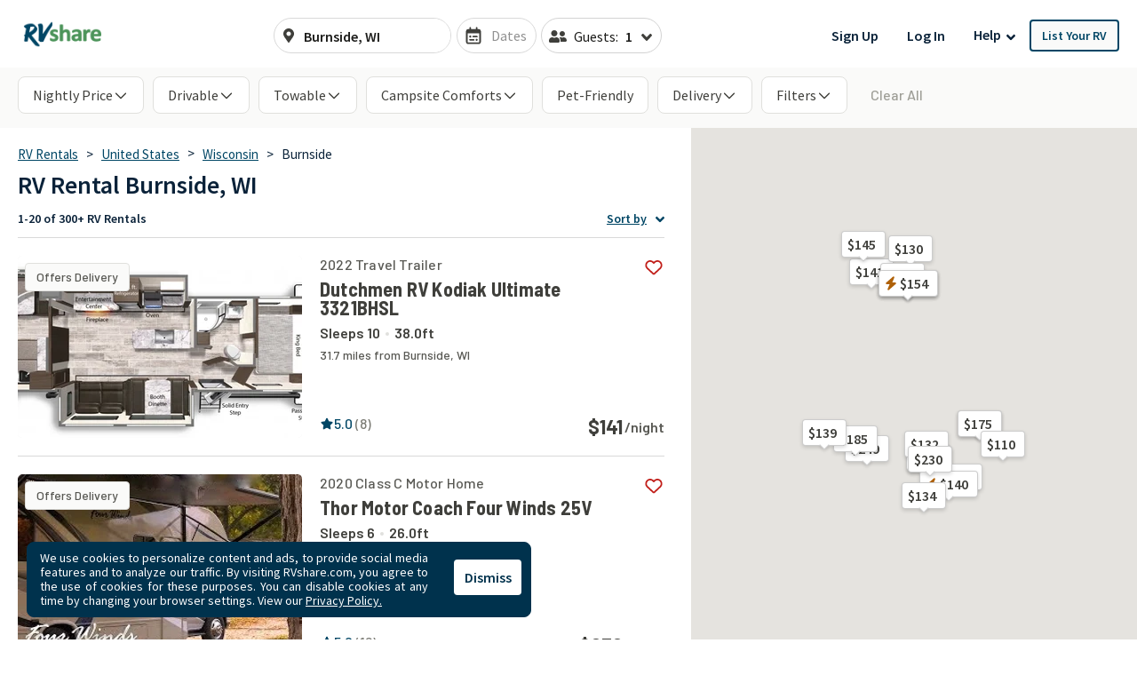

--- FILE ---
content_type: text/html; charset=utf-8
request_url: https://rvshare.com/rv-rental/burnside/wi
body_size: 69712
content:
<!DOCTYPE html>
<html lang="en">
<head>

  <meta charset="utf-8">
<title>Burnside, Wisconsin RV Rental Deals. Save Now on Motorhomes &amp; Towable RVs.</title>
<meta name="description" content="Get the best RV rental deals in Burnside. Browse the largest inventory of Class A, Campervans, Class C, 5th Wheel, Travel Trailers, and popup campers!">
<meta name="keywords" content="camper rental, camper rentals, motorhome rental, motorhome rentals, rent your rv, rv rental, rv rentals">
<link rel="canonical" href="https://rvshare.com/rv-rental/burnside/wi">
<meta name="robots" content="index, follow">
<meta name="twitter:site" content="@rvshare">
<meta property="og:title" content="Burnside, Wisconsin RV Rental Deals. Save Now on Motorhomes &amp; Towable RVs.">
<meta property="og:type" content="website">
<meta property="og:site_name" content="RVshare">
<meta property="og:url" content="https://rvshare.com/rv-rental/burnside/wi">
<meta property="og:description" content="Get the best RV rental deals in Burnside. Browse the largest inventory of Class A, Campervans, Class C, 5th Wheel, Travel Trailers, and popup campers!">
<meta property="og:locale" content="en_US">
<meta property="og:image" content="/assets/media/images/og_images/fallback-609b73e702fa1f030ac46f6f465f85b0.png">
<meta property="fb:app_id" content="442236449257760">
<meta name="viewport" content="width=device-width, initial-scale=1, shrink-to-fit=no">
<meta name="theme-color" content="#49639f">
  <meta name="csrf-param" content="authenticity_token" />
<meta name="csrf-token" content="kP9hupoFuwGUPEYOA1XXQFjb4pyJNahxnGsrxp1q4Nw0/Y4vTpMqIzMuf6jWFCmxaxywaF/0lDZrOQXEr6tZQw==" />

  <link rel="shortcut icon" type="image/svg+xml" href="/assets/media/images/favicon-93ef21a4c841d6755074427ca955895b.svg" />
  <link rel="shortcut icon" type="image/x-icon" href="/assets/media/images/favicon-bd1ab30ea08b208ca455f49c49bf7b9a.ico" sizes="any" />
  <link rel="shortcut icon" type="image/png" href="/assets/media/images/favicon-58ac2ba9d2f1cab16e5e94878527e39a.png" />
  <link rel="apple-touch-icon" type="image/png" href="/assets/media/images/favicon-58ac2ba9d2f1cab16e5e94878527e39a.png" />

  <link rel="preconnect" href="//cdn.mxpnl.com">
<link rel="preconnect" href="//imagedelivery.net">
<link rel="preconnect" href="//d28qse22gjqxqn.cloudfront.net">
<link rel="preconnect" href="//fonts.googleapis.com">
<link rel="preconnect" href="//fonts.gstatic.com" crossorigin>
<link rel="preconnect" href="//maps.googleapis.com">
<link rel="preconnect" href="//maps.googleapis.com" crossorigin>

<link rel="dns-prefetch" href="//api.segment.io">
<link rel="dns-prefetch" href="//cdn.segment.com">
<link rel="dns-prefetch" href="//cdn.mxpnl.com">
<link rel="dns-prefetch" href="//api-js.mixpanel.com">
<link rel="dns-prefetch" href="//imagedelivery.net">
<link rel="dns-prefetch" href="//d28qse22gjqxqn.cloudfront.net">
<link rel="dns-prefetch" href="//connect.facebook.net">
<link rel="dns-prefetch" href="//www.facebook.com">
<link rel="dns-prefetch" href="//fonts.googleapis.com">
<link rel="dns-prefetch" href="//fonts.gstatic.com">
<link rel="dns-prefetch" href="//maps.googleapis.com">
<link rel="dns-prefetch" href="//api.livechatinc.com">
<link rel="dns-prefetch" href="//a.clicktripz.com">
<link rel="dns-prefetch" href="//googletagservices.com">


  <link rel="stylesheet" media="screen" href="//fonts.googleapis.com/css2?family=Barlow+Semi+Condensed:wght@600;700;800&amp;family=Barlow:wght@500;600;700&amp;display=swap" />
  <link rel="stylesheet" media="screen" href="//fonts.googleapis.com/css?family=Source+Sans+Pro:400,400i,600&amp;display=swap" />


      <link rel="stylesheet" media="all" href="/assets/css/vendor-712df166.chunk.css" />
<link rel="stylesheet" media="all" href="/assets/css/search-a5ebaa8b.chunk.css" />


  <script>
//<![CDATA[

    window.dataLayer = window.dataLayer || [];
    dataLayer.push({
      "u": {
        "location": {
          "lat": 39.9625,
          "long": -83.0061,
          "city": "Columbus" || null,
          "state": "Ohio" || null,
          "country": "United States" || null,
          "zip": "43215" || null,
          "miles_from_search": "" || null
        },
        "loggedin": false,
      },
      "preferences": {
        "start_date": "" || null,
        "end_date": "" || null,
        "number_travelers": 1 || null
      }
    });
      dataLayer.push(  {
  "event": "Product List Viewed",
  "landers": {
    "description": false,
    "city": "Burnside",
    "state": "Wisconsin",
    "country": "United States",
    "products": [
      [
        "1670753",
        "1589718",
        "1733236",
        "1732197",
        "1710749",
        "1733646",
        "1581081",
        "1599898",
        "1628206",
        "1561650",
        "1596088",
        "1659162",
        "1722561",
        "1430690",
        "1633529",
        "1616641",
        "1684245",
        "1738044",
        "1748023",
        "1712387"
      ]
    ],
    "pagination": {
      "current_page": 1,
      "total_pages": 13,
      "total_results": 399
    }
  },
  "seo_experiment": "b",
  "seo_description": false
}
);

//]]>
</script>
  <script>
//<![CDATA[

	(function(w,d,s,l,i){w[l]=w[l]||[];w[l].push({'gtm.start':
	new Date().getTime(),event:'gtm.js'});var f=d.getElementsByTagName(s)[0],
	j=d.createElement(s),dl=l!='dataLayer'?'&l='+l:'';j.async=true;j.src=
	'https://gtm.rvshare.com/gtm.js?id='+i+dl;f.parentNode.insertBefore(j,f);
	})(window,document,'script','dataLayer','GTM-5JLP6WZ');

//]]>
</script>
  <script async="async">
//<![CDATA[

  var pageviewsSession = sessionStorage.getItem("pageviewsSession");
  var newPageviewsSession;
  if (pageviewsSession) {
    newPageviewsSession = parseInt(pageviewsSession) + 1;
  } else {
    newPageviewsSession = 1;
  }
  sessionStorage.setItem("pageviewsSession", newPageviewsSession);

//]]>
</script>

  <meta name='ir-site-verification-token' value='-1624409025' />

  <script type="application/ld+json">
{
  "@context": "https://schema.org",
  "@id": "#Organization",
  "@type": "Organization",
  "name": "RVshare",
  "legalName": "RVshare LLC",
  "foundingDate": "2013-09-01",
  "numberOfEmployees": "100",
  "url": "https://rvshare.com",
  "email": "support@rvshare.com",
  "description": "RVshare offers the largest selection of trusted RV rentals in the country. Founded in 2013 in Akron, Ohio, we connect RV owners and renters, offering an additional source of income for RV owners and the option for a memorable vacation for renters. Renters can search through thousands of short- and long-term RV rental options, including Luxury Class A Diesel Pushers, Class B Camper Vans, Class C Motorhomes, and Travel Trailers, and filter to search and compare RV rental prices, features, reviews, and more.",
  "image": {
    "@type": "ImageObject",
    "url": "https://rvshare.com/assets/media/images/logo_primary-05058655c404d14d8789131086ca9f0d.png",
    "width": "200",
    "height": "34"
  },
  "logo": {
    "@type": "ImageObject",
    "url": "https://rvshare.com/assets/media/images/logo_primary-05058655c404d14d8789131086ca9f0d.png",
    "width": "200",
    "height": "34"
  },
  "address": {
    "@type": "PostalAddress",
    "addressLocality": "Akron",
    "addressRegion": "Ohio",
    "addressCountry": "US",
    "postalCode": "44321",
    "streetAddress": "155 Montrose W Ave"
  },
  "contactPoint": [{
    "@type": "ContactPoint",
    "telephone": "+1-888-482-0234",
    "contactType": "Customer Experience: RV Owners"
  }],
  "sameAs": [
    "https://www.facebook.com/rvshare",
    "https://x.com/RVshare",
    "https://www.instagram.com/rvshare/",
    "https://www.youtube.com/channel/UCRLEq8uH3TCtcRl-zMj0RGw",
    "https://www.pinterest.com/rvshare/",
    "https://www.linkedin.com/company/rvshare/",
    "https://rvshare.com"
  ],
  "department": {
    "@type":"Organization",
    "name":"RVshare",
    "telephone":"+1-888-482-0234",
    "address": {
      "@type": "PostalAddress",
      "addressLocality": "Austin",
      "addressRegion": "Texas",
      "addressCountry": "US",
      "postalCode": "78746",
      "streetAddress": "609 Castle Ridge Road"
    }
  }
}
</script>

  
    <script type="application/ld+json">
{
  "@context": "https://schema.org",
  "@graph":
  [
    {
      "@id": "#mainEntity",
      "@type": "ItemList",
      "name": "RV Rental Burnside, WI",
      "numberOfItems": "399",
      "itemListElement": [
  {
    "@type": "ListItem",
    "position": 1,
    "item": {
      "@type": [
        "Product",
        "Vehicle"
      ],
      "additionalType": null,
      "url": "https://rvshare.com/rvs/details/1670753",
      "sku": "1670753",
      "image": [
        "https://imagedelivery.net/eZKniD8IPo85-tfyHjsV4g/1e0f8be4c12ce8210a6244789192490b.webp/width=320,height=205,fit=cover,gravity=0.5x0.5,anim=falsehttps://imagedelivery.net/eZKniD8IPo85-tfyHjsV4g/1e0f8be4c12ce8210a6244789192490b.webp/width=320,height=205,fit=cover,gravity=0.5x0.5,anim=false",
        "https://imagedelivery.net/eZKniD8IPo85-tfyHjsV4g/1e0f8be4c12ce8210a6244789192490b.webp/width=320,height=205,fit=cover,gravity=0.5x0.5,anim=falsehttps://imagedelivery.net/eZKniD8IPo85-tfyHjsV4g/3051e40506ce6567b1185f43b5f067aa.jpeg/width=320,height=205,fit=cover,gravity=0.5x0.5,anim=false",
        "https://imagedelivery.net/eZKniD8IPo85-tfyHjsV4g/1e0f8be4c12ce8210a6244789192490b.webp/width=320,height=205,fit=cover,gravity=0.5x0.5,anim=falsehttps://imagedelivery.net/eZKniD8IPo85-tfyHjsV4g/82d941a0db34b4f538f6ef7211a59001.jpg/width=320,height=205,fit=cover,gravity=0.5x0.5,anim=false",
        "https://imagedelivery.net/eZKniD8IPo85-tfyHjsV4g/1e0f8be4c12ce8210a6244789192490b.webp/width=320,height=205,fit=cover,gravity=0.5x0.5,anim=falsehttps://imagedelivery.net/eZKniD8IPo85-tfyHjsV4g/deab2d7e5bfca38935ba96a236a511e2.jpg/width=320,height=205,fit=cover,gravity=0.5x0.5,anim=false",
        "https://imagedelivery.net/eZKniD8IPo85-tfyHjsV4g/1e0f8be4c12ce8210a6244789192490b.webp/width=320,height=205,fit=cover,gravity=0.5x0.5,anim=falsehttps://imagedelivery.net/eZKniD8IPo85-tfyHjsV4g/38a2b9995c69f8a5fc777fc68a67f4be.jpg/width=320,height=205,fit=cover,gravity=0.5x0.5,anim=false",
        "https://imagedelivery.net/eZKniD8IPo85-tfyHjsV4g/1e0f8be4c12ce8210a6244789192490b.webp/width=320,height=205,fit=cover,gravity=0.5x0.5,anim=falsehttps://imagedelivery.net/eZKniD8IPo85-tfyHjsV4g/a4826cb7b65ce346ac3500dc8af8a313.jpg/width=320,height=205,fit=cover,gravity=0.5x0.5,anim=false",
        "https://imagedelivery.net/eZKniD8IPo85-tfyHjsV4g/1e0f8be4c12ce8210a6244789192490b.webp/width=320,height=205,fit=cover,gravity=0.5x0.5,anim=falsehttps://imagedelivery.net/eZKniD8IPo85-tfyHjsV4g/1f5a3330bf8c3d2b3aa1be74ed12605a.jpg/width=320,height=205,fit=cover,gravity=0.5x0.5,anim=false",
        "https://imagedelivery.net/eZKniD8IPo85-tfyHjsV4g/1e0f8be4c12ce8210a6244789192490b.webp/width=320,height=205,fit=cover,gravity=0.5x0.5,anim=falsehttps://imagedelivery.net/eZKniD8IPo85-tfyHjsV4g/ebca792b6b544cb48b113061c521c4af.jpg/width=320,height=205,fit=cover,gravity=0.5x0.5,anim=false",
        "https://imagedelivery.net/eZKniD8IPo85-tfyHjsV4g/1e0f8be4c12ce8210a6244789192490b.webp/width=320,height=205,fit=cover,gravity=0.5x0.5,anim=falsehttps://imagedelivery.net/eZKniD8IPo85-tfyHjsV4g/038c32fbc8034ec7a1dae333ca870dba.jpg/width=320,height=205,fit=cover,gravity=0.5x0.5,anim=false",
        "https://imagedelivery.net/eZKniD8IPo85-tfyHjsV4g/1e0f8be4c12ce8210a6244789192490b.webp/width=320,height=205,fit=cover,gravity=0.5x0.5,anim=falsehttps://imagedelivery.net/eZKniD8IPo85-tfyHjsV4g/ff786ef6fd8cf5a6ce7b4b99a2280181.jpg/width=320,height=205,fit=cover,gravity=0.5x0.5,anim=false",
        "https://imagedelivery.net/eZKniD8IPo85-tfyHjsV4g/1e0f8be4c12ce8210a6244789192490b.webp/width=320,height=205,fit=cover,gravity=0.5x0.5,anim=falsehttps://imagedelivery.net/eZKniD8IPo85-tfyHjsV4g/66a6f20207cfa5474af9026cd2da64b9.jpeg/width=320,height=205,fit=cover,gravity=0.5x0.5,anim=false"
      ],
      "name": "Family fun",
      "brand": {
        "@type": "Brand",
        "name": "Dutchmen RV Kodiak Ultimate 3321BHSL"
      },
      "manufacturer": {
        "@type": "Organization",
        "name": "Dutchmen RV Kodiak Ultimate 3321BHSL"
      },
      "model": "Dutchmen RV Kodiak Ultimate 3321BHSL",
      "vehicleModelDate": 2022,
      "description": "Sleeps 10 | 31.7 miles from Burnside, WI",
      "vehicleSpecialUsage": "RentalVehicleUsage",
      "offers": {
        "@type": "Offer",
        "price": 141.0,
        "name": "Per night",
        "priceCurrency": "USD",
        "url": "https://rvshare.com/rvs/details/1670753",
        "businessFunction": "http://purl.org/goodrelations/v1#LeaseOut",
        "availableAtOrFrom": {
          "@id": "#availableAtOrFrom"
        },
        "eligibleQuantity": {
          "@id": "#eligibleQuantity"
        },
        "availability": "https://schema.org/InStock"
      },
      "aggregateRating": {
        "@type": "AggregateRating",
        "ratingValue": 5.0,
        "bestRating": "5",
        "worstRating": "1",
        "reviewCount": 8
      }
    }
  },
  {
    "@type": "ListItem",
    "position": 2,
    "item": {
      "@type": [
        "Product",
        "Vehicle"
      ],
      "additionalType": null,
      "url": "https://rvshare.com/rvs/details/1589718",
      "sku": "1589718",
      "image": [
        "https://imagedelivery.net/eZKniD8IPo85-tfyHjsV4g//width=320,height=205,fit=cover,gravity=0.5x0.5,anim=falsehttps://imagedelivery.net/eZKniD8IPo85-tfyHjsV4g/db1c808f820982902719db1df5ce69cf.jpg/width=320,height=205,fit=cover,gravity=0.5x0.5,anim=false",
        "https://imagedelivery.net/eZKniD8IPo85-tfyHjsV4g//width=320,height=205,fit=cover,gravity=0.5x0.5,anim=falsehttps://imagedelivery.net/eZKniD8IPo85-tfyHjsV4g/a6b7d644c89009c49d7a86fad1da3ac2.jpeg/width=320,height=205,fit=cover,gravity=0.5x0.5,anim=false",
        "https://imagedelivery.net/eZKniD8IPo85-tfyHjsV4g//width=320,height=205,fit=cover,gravity=0.5x0.5,anim=falsehttps://imagedelivery.net/eZKniD8IPo85-tfyHjsV4g/faa07d1bfb8cd10c70fc3b9a1567f89e.jpg/width=320,height=205,fit=cover,gravity=0.5x0.5,anim=false",
        "https://imagedelivery.net/eZKniD8IPo85-tfyHjsV4g//width=320,height=205,fit=cover,gravity=0.5x0.5,anim=falsehttps://imagedelivery.net/eZKniD8IPo85-tfyHjsV4g/465982469e9b2be6f79a396bb99f2bc8.jpg/width=320,height=205,fit=cover,gravity=0.5x0.5,anim=false",
        "https://imagedelivery.net/eZKniD8IPo85-tfyHjsV4g//width=320,height=205,fit=cover,gravity=0.5x0.5,anim=falsehttps://imagedelivery.net/eZKniD8IPo85-tfyHjsV4g/837ef11d92772b69b0988a8af0427960.jpg/width=320,height=205,fit=cover,gravity=0.5x0.5,anim=false",
        "https://imagedelivery.net/eZKniD8IPo85-tfyHjsV4g//width=320,height=205,fit=cover,gravity=0.5x0.5,anim=falsehttps://imagedelivery.net/eZKniD8IPo85-tfyHjsV4g/c13314b696fd87d189f974b8dd474534.jpg/width=320,height=205,fit=cover,gravity=0.5x0.5,anim=false",
        "https://imagedelivery.net/eZKniD8IPo85-tfyHjsV4g//width=320,height=205,fit=cover,gravity=0.5x0.5,anim=falsehttps://imagedelivery.net/eZKniD8IPo85-tfyHjsV4g/bdcff6960dea75bcbaa3ad1a37c7ce33.jpg/width=320,height=205,fit=cover,gravity=0.5x0.5,anim=false"
      ],
      "name": "Breeze to Drive! 2020 Thor Four Winds 25V",
      "brand": {
        "@type": "Brand",
        "name": "Thor Motor Coach Four Winds 25V"
      },
      "manufacturer": {
        "@type": "Organization",
        "name": "Thor Motor Coach Four Winds 25V"
      },
      "model": "Thor Motor Coach Four Winds 25V",
      "vehicleModelDate": 2020,
      "description": "Sleeps 6 | 28.3 miles from Burnside, WI",
      "vehicleSpecialUsage": "RentalVehicleUsage",
      "offers": {
        "@type": "Offer",
        "price": 230.0,
        "name": "Per night",
        "priceCurrency": "USD",
        "url": "https://rvshare.com/rvs/details/1589718",
        "businessFunction": "http://purl.org/goodrelations/v1#LeaseOut",
        "availableAtOrFrom": {
          "@id": "#availableAtOrFrom"
        },
        "eligibleQuantity": {
          "@id": "#eligibleQuantity"
        },
        "availability": "https://schema.org/InStock"
      },
      "aggregateRating": {
        "@type": "AggregateRating",
        "ratingValue": 5.0,
        "bestRating": "5",
        "worstRating": "1",
        "reviewCount": 18
      }
    }
  },
  {
    "@type": "ListItem",
    "position": 3,
    "item": {
      "@type": [
        "Product",
        "Vehicle"
      ],
      "additionalType": null,
      "url": "https://rvshare.com/rvs/details/1733236",
      "sku": "1733236",
      "image": [
        "https://imagedelivery.net/eZKniD8IPo85-tfyHjsV4g//width=320,height=205,fit=cover,gravity=0.5x0.5,anim=falsehttps://imagedelivery.net/eZKniD8IPo85-tfyHjsV4g/99a157cdde75698070400eb7512e74b1.jpg/width=320,height=205,fit=cover,gravity=0.5x0.5,anim=false",
        "https://imagedelivery.net/eZKniD8IPo85-tfyHjsV4g//width=320,height=205,fit=cover,gravity=0.5x0.5,anim=falsehttps://imagedelivery.net/eZKniD8IPo85-tfyHjsV4g/41af49910229e30d55150ef91eb1daa0.jpg/width=320,height=205,fit=cover,gravity=0.5x0.5,anim=false",
        "https://imagedelivery.net/eZKniD8IPo85-tfyHjsV4g//width=320,height=205,fit=cover,gravity=0.5x0.5,anim=falsehttps://imagedelivery.net/eZKniD8IPo85-tfyHjsV4g/0936abfcf4a67dd75fdc32e032de8eb5.jpg/width=320,height=205,fit=cover,gravity=0.5x0.5,anim=false",
        "https://imagedelivery.net/eZKniD8IPo85-tfyHjsV4g//width=320,height=205,fit=cover,gravity=0.5x0.5,anim=falsehttps://imagedelivery.net/eZKniD8IPo85-tfyHjsV4g/cc77d5f95df6a2d2759a9c89246217f2.jpg/width=320,height=205,fit=cover,gravity=0.5x0.5,anim=false",
        "https://imagedelivery.net/eZKniD8IPo85-tfyHjsV4g//width=320,height=205,fit=cover,gravity=0.5x0.5,anim=falsehttps://imagedelivery.net/eZKniD8IPo85-tfyHjsV4g/3552cac36bb481adc16b94796b437ca1.jpg/width=320,height=205,fit=cover,gravity=0.5x0.5,anim=false",
        "https://imagedelivery.net/eZKniD8IPo85-tfyHjsV4g//width=320,height=205,fit=cover,gravity=0.5x0.5,anim=falsehttps://imagedelivery.net/eZKniD8IPo85-tfyHjsV4g/ad67c5f442e69f21bc5e2b6458a238ef.png/width=320,height=205,fit=cover,gravity=0.5x0.5,anim=false",
        "https://imagedelivery.net/eZKniD8IPo85-tfyHjsV4g//width=320,height=205,fit=cover,gravity=0.5x0.5,anim=falsehttps://imagedelivery.net/eZKniD8IPo85-tfyHjsV4g/acc6ac1895307d05727fd86fe4a5ed71.jpg/width=320,height=205,fit=cover,gravity=0.5x0.5,anim=false",
        "https://imagedelivery.net/eZKniD8IPo85-tfyHjsV4g//width=320,height=205,fit=cover,gravity=0.5x0.5,anim=falsehttps://imagedelivery.net/eZKniD8IPo85-tfyHjsV4g/01e989ebd6ee68b16c8a1eab0b632436.jpg/width=320,height=205,fit=cover,gravity=0.5x0.5,anim=false",
        "https://imagedelivery.net/eZKniD8IPo85-tfyHjsV4g//width=320,height=205,fit=cover,gravity=0.5x0.5,anim=falsehttps://imagedelivery.net/eZKniD8IPo85-tfyHjsV4g/05ec59b8ad5c3d17fe5eeeb2504e546c.jpg/width=320,height=205,fit=cover,gravity=0.5x0.5,anim=false",
        "https://imagedelivery.net/eZKniD8IPo85-tfyHjsV4g//width=320,height=205,fit=cover,gravity=0.5x0.5,anim=falsehttps://imagedelivery.net/eZKniD8IPo85-tfyHjsV4g/9efcb5d259249137d867baffe92dd96e.jpg/width=320,height=205,fit=cover,gravity=0.5x0.5,anim=false",
        "https://imagedelivery.net/eZKniD8IPo85-tfyHjsV4g//width=320,height=205,fit=cover,gravity=0.5x0.5,anim=falsehttps://imagedelivery.net/eZKniD8IPo85-tfyHjsV4g/45a341d9bea2653189f26923670c520e.jpg/width=320,height=205,fit=cover,gravity=0.5x0.5,anim=false",
        "https://imagedelivery.net/eZKniD8IPo85-tfyHjsV4g//width=320,height=205,fit=cover,gravity=0.5x0.5,anim=falsehttps://imagedelivery.net/eZKniD8IPo85-tfyHjsV4g/14240640343051c2068bf76b47d242ff.jpg/width=320,height=205,fit=cover,gravity=0.5x0.5,anim=false",
        "https://imagedelivery.net/eZKniD8IPo85-tfyHjsV4g//width=320,height=205,fit=cover,gravity=0.5x0.5,anim=falsehttps://imagedelivery.net/eZKniD8IPo85-tfyHjsV4g/67eb95d7b61ca28c8a707af1924709db.jpg/width=320,height=205,fit=cover,gravity=0.5x0.5,anim=false",
        "https://imagedelivery.net/eZKniD8IPo85-tfyHjsV4g//width=320,height=205,fit=cover,gravity=0.5x0.5,anim=falsehttps://imagedelivery.net/eZKniD8IPo85-tfyHjsV4g/a795bbfd808f1866e4998e9de23ef7ce.jpg/width=320,height=205,fit=cover,gravity=0.5x0.5,anim=false",
        "https://imagedelivery.net/eZKniD8IPo85-tfyHjsV4g//width=320,height=205,fit=cover,gravity=0.5x0.5,anim=falsehttps://imagedelivery.net/eZKniD8IPo85-tfyHjsV4g/9e53250ea882d5920270feb7d3eb1b11.jpeg/width=320,height=205,fit=cover,gravity=0.5x0.5,anim=false",
        "https://imagedelivery.net/eZKniD8IPo85-tfyHjsV4g//width=320,height=205,fit=cover,gravity=0.5x0.5,anim=falsehttps://imagedelivery.net/eZKniD8IPo85-tfyHjsV4g/c696ab74034a4394e2b52a98d8bc5e92.jpeg/width=320,height=205,fit=cover,gravity=0.5x0.5,anim=false",
        "https://imagedelivery.net/eZKniD8IPo85-tfyHjsV4g//width=320,height=205,fit=cover,gravity=0.5x0.5,anim=falsehttps://imagedelivery.net/eZKniD8IPo85-tfyHjsV4g/900e17fd382e6d26b381c79e134ad34b.jpeg/width=320,height=205,fit=cover,gravity=0.5x0.5,anim=false",
        "https://imagedelivery.net/eZKniD8IPo85-tfyHjsV4g//width=320,height=205,fit=cover,gravity=0.5x0.5,anim=falsehttps://imagedelivery.net/eZKniD8IPo85-tfyHjsV4g/0fa48fec14e3ccb85239cc08ddfec67b.jpeg/width=320,height=205,fit=cover,gravity=0.5x0.5,anim=false",
        "https://imagedelivery.net/eZKniD8IPo85-tfyHjsV4g//width=320,height=205,fit=cover,gravity=0.5x0.5,anim=falsehttps://imagedelivery.net/eZKniD8IPo85-tfyHjsV4g/eaad5ead44c7dd66949347c5798fe8b9.jpeg/width=320,height=205,fit=cover,gravity=0.5x0.5,anim=false",
        "https://imagedelivery.net/eZKniD8IPo85-tfyHjsV4g//width=320,height=205,fit=cover,gravity=0.5x0.5,anim=falsehttps://imagedelivery.net/eZKniD8IPo85-tfyHjsV4g/9a9b92062d5b280d7211d8b894b7e46e.jpeg/width=320,height=205,fit=cover,gravity=0.5x0.5,anim=false",
        "https://imagedelivery.net/eZKniD8IPo85-tfyHjsV4g//width=320,height=205,fit=cover,gravity=0.5x0.5,anim=falsehttps://imagedelivery.net/eZKniD8IPo85-tfyHjsV4g/72f6199dd6d46056d6c84b8d73070501.jpeg/width=320,height=205,fit=cover,gravity=0.5x0.5,anim=false",
        "https://imagedelivery.net/eZKniD8IPo85-tfyHjsV4g//width=320,height=205,fit=cover,gravity=0.5x0.5,anim=falsehttps://imagedelivery.net/eZKniD8IPo85-tfyHjsV4g/f80227c0ac129c8876fcc400a5e5bf97.jpeg/width=320,height=205,fit=cover,gravity=0.5x0.5,anim=false",
        "https://imagedelivery.net/eZKniD8IPo85-tfyHjsV4g//width=320,height=205,fit=cover,gravity=0.5x0.5,anim=falsehttps://imagedelivery.net/eZKniD8IPo85-tfyHjsV4g/8b25f471f41070f143f953cbb79a0612.jpeg/width=320,height=205,fit=cover,gravity=0.5x0.5,anim=false",
        "https://imagedelivery.net/eZKniD8IPo85-tfyHjsV4g//width=320,height=205,fit=cover,gravity=0.5x0.5,anim=falsehttps://imagedelivery.net/eZKniD8IPo85-tfyHjsV4g/264f7d252dc7edc65315aa12e73c22fe.jpeg/width=320,height=205,fit=cover,gravity=0.5x0.5,anim=false",
        "https://imagedelivery.net/eZKniD8IPo85-tfyHjsV4g//width=320,height=205,fit=cover,gravity=0.5x0.5,anim=falsehttps://imagedelivery.net/eZKniD8IPo85-tfyHjsV4g/d7c1841f6832cae1d44a57f6b5f47790.jpeg/width=320,height=205,fit=cover,gravity=0.5x0.5,anim=false",
        "https://imagedelivery.net/eZKniD8IPo85-tfyHjsV4g//width=320,height=205,fit=cover,gravity=0.5x0.5,anim=falsehttps://imagedelivery.net/eZKniD8IPo85-tfyHjsV4g/e50f12a423b69080717781b0ead22e61.jpeg/width=320,height=205,fit=cover,gravity=0.5x0.5,anim=false",
        "https://imagedelivery.net/eZKniD8IPo85-tfyHjsV4g//width=320,height=205,fit=cover,gravity=0.5x0.5,anim=falsehttps://imagedelivery.net/eZKniD8IPo85-tfyHjsV4g/49390a344af75e8887a78eebec7a3001.jpeg/width=320,height=205,fit=cover,gravity=0.5x0.5,anim=false"
      ],
      "name": "Camp w/Puma Thurman, a charming  Heartland Prowler",
      "brand": {
        "@type": "Brand",
        "name": "Heartland Prowler 181BHX"
      },
      "manufacturer": {
        "@type": "Organization",
        "name": "Heartland Prowler 181BHX"
      },
      "model": "Heartland Prowler 181BHX",
      "vehicleModelDate": 2022,
      "description": "Sleeps 8 | 26.5 miles from Burnside, WI",
      "vehicleSpecialUsage": "RentalVehicleUsage",
      "offers": {
        "@type": "Offer",
        "price": 139.0,
        "name": "Per night",
        "priceCurrency": "USD",
        "url": "https://rvshare.com/rvs/details/1733236",
        "businessFunction": "http://purl.org/goodrelations/v1#LeaseOut",
        "availableAtOrFrom": {
          "@id": "#availableAtOrFrom"
        },
        "eligibleQuantity": {
          "@id": "#eligibleQuantity"
        },
        "availability": "https://schema.org/InStock"
      },
      "aggregateRating": {
        "@type": "AggregateRating",
        "ratingValue": 4.8,
        "bestRating": "5",
        "worstRating": "1",
        "reviewCount": 5
      }
    }
  },
  {
    "@type": "ListItem",
    "position": 4,
    "item": {
      "@type": [
        "Product",
        "Vehicle"
      ],
      "additionalType": null,
      "url": "https://rvshare.com/rvs/details/1732197",
      "sku": "1732197",
      "image": [
        "https://imagedelivery.net/eZKniD8IPo85-tfyHjsV4g//width=320,height=205,fit=cover,gravity=0.5x0.5,anim=falsehttps://imagedelivery.net/eZKniD8IPo85-tfyHjsV4g/43b8f4bb4320ed51639a404fee87df32.jpeg/width=320,height=205,fit=cover,gravity=0.5x0.5,anim=false",
        "https://imagedelivery.net/eZKniD8IPo85-tfyHjsV4g//width=320,height=205,fit=cover,gravity=0.5x0.5,anim=falsehttps://imagedelivery.net/eZKniD8IPo85-tfyHjsV4g/285a5bcbdc68ce9cffbf90cd92271920.jpeg/width=320,height=205,fit=cover,gravity=0.5x0.5,anim=false",
        "https://imagedelivery.net/eZKniD8IPo85-tfyHjsV4g//width=320,height=205,fit=cover,gravity=0.5x0.5,anim=falsehttps://imagedelivery.net/eZKniD8IPo85-tfyHjsV4g/1a97210b5455ff4545d6a70178faf176.jpeg/width=320,height=205,fit=cover,gravity=0.5x0.5,anim=false",
        "https://imagedelivery.net/eZKniD8IPo85-tfyHjsV4g//width=320,height=205,fit=cover,gravity=0.5x0.5,anim=falsehttps://imagedelivery.net/eZKniD8IPo85-tfyHjsV4g/871f9a92b1a646022cd88992fe1fc90f.jpeg/width=320,height=205,fit=cover,gravity=0.5x0.5,anim=false",
        "https://imagedelivery.net/eZKniD8IPo85-tfyHjsV4g//width=320,height=205,fit=cover,gravity=0.5x0.5,anim=falsehttps://imagedelivery.net/eZKniD8IPo85-tfyHjsV4g/355729f3e29e1c99b33895c4c9c65d80.jpeg/width=320,height=205,fit=cover,gravity=0.5x0.5,anim=false",
        "https://imagedelivery.net/eZKniD8IPo85-tfyHjsV4g//width=320,height=205,fit=cover,gravity=0.5x0.5,anim=falsehttps://imagedelivery.net/eZKniD8IPo85-tfyHjsV4g/16976897d1f71113ace4af95a2d6a268.jpg/width=320,height=205,fit=cover,gravity=0.5x0.5,anim=false",
        "https://imagedelivery.net/eZKniD8IPo85-tfyHjsV4g//width=320,height=205,fit=cover,gravity=0.5x0.5,anim=falsehttps://imagedelivery.net/eZKniD8IPo85-tfyHjsV4g/f3a254b1d64e1881b81a6aaebd1a5157.jpg/width=320,height=205,fit=cover,gravity=0.5x0.5,anim=false",
        "https://imagedelivery.net/eZKniD8IPo85-tfyHjsV4g//width=320,height=205,fit=cover,gravity=0.5x0.5,anim=falsehttps://imagedelivery.net/eZKniD8IPo85-tfyHjsV4g/914c73f67662bcf5f7b7e45c50c7d002.jpg/width=320,height=205,fit=cover,gravity=0.5x0.5,anim=false",
        "https://imagedelivery.net/eZKniD8IPo85-tfyHjsV4g//width=320,height=205,fit=cover,gravity=0.5x0.5,anim=falsehttps://imagedelivery.net/eZKniD8IPo85-tfyHjsV4g/dd34d13f014de77379da24c9dfc24aca.jpg/width=320,height=205,fit=cover,gravity=0.5x0.5,anim=false",
        "https://imagedelivery.net/eZKniD8IPo85-tfyHjsV4g//width=320,height=205,fit=cover,gravity=0.5x0.5,anim=falsehttps://imagedelivery.net/eZKniD8IPo85-tfyHjsV4g/b452b83a54f76e8798a5ced83835f9b9.jpeg/width=320,height=205,fit=cover,gravity=0.5x0.5,anim=false",
        "https://imagedelivery.net/eZKniD8IPo85-tfyHjsV4g//width=320,height=205,fit=cover,gravity=0.5x0.5,anim=falsehttps://imagedelivery.net/eZKniD8IPo85-tfyHjsV4g/324d83b926634f90fedcab5d911edcc0.jpeg/width=320,height=205,fit=cover,gravity=0.5x0.5,anim=false",
        "https://imagedelivery.net/eZKniD8IPo85-tfyHjsV4g//width=320,height=205,fit=cover,gravity=0.5x0.5,anim=falsehttps://imagedelivery.net/eZKniD8IPo85-tfyHjsV4g/253d190c25b75f350a917cba65b73276.jpg/width=320,height=205,fit=cover,gravity=0.5x0.5,anim=false",
        "https://imagedelivery.net/eZKniD8IPo85-tfyHjsV4g//width=320,height=205,fit=cover,gravity=0.5x0.5,anim=falsehttps://imagedelivery.net/eZKniD8IPo85-tfyHjsV4g/2a59fcb0773e3a3b7eca7866e0652bfb.jpg/width=320,height=205,fit=cover,gravity=0.5x0.5,anim=false",
        "https://imagedelivery.net/eZKniD8IPo85-tfyHjsV4g//width=320,height=205,fit=cover,gravity=0.5x0.5,anim=falsehttps://imagedelivery.net/eZKniD8IPo85-tfyHjsV4g/a36587ef9e865d7425d51fff44cc8868.jpeg/width=320,height=205,fit=cover,gravity=0.5x0.5,anim=false",
        "https://imagedelivery.net/eZKniD8IPo85-tfyHjsV4g//width=320,height=205,fit=cover,gravity=0.5x0.5,anim=falsehttps://imagedelivery.net/eZKniD8IPo85-tfyHjsV4g/bb74dbe0d5c34a25a652444a359cb402.jpeg/width=320,height=205,fit=cover,gravity=0.5x0.5,anim=false",
        "https://imagedelivery.net/eZKniD8IPo85-tfyHjsV4g//width=320,height=205,fit=cover,gravity=0.5x0.5,anim=falsehttps://imagedelivery.net/eZKniD8IPo85-tfyHjsV4g/ac52fb4144ca391b72d15ca56fe23370.jpeg/width=320,height=205,fit=cover,gravity=0.5x0.5,anim=false",
        "https://imagedelivery.net/eZKniD8IPo85-tfyHjsV4g//width=320,height=205,fit=cover,gravity=0.5x0.5,anim=falsehttps://imagedelivery.net/eZKniD8IPo85-tfyHjsV4g/fa0f384b90e5f8e0734b1f5b47793a4b.jpg/width=320,height=205,fit=cover,gravity=0.5x0.5,anim=false",
        "https://imagedelivery.net/eZKniD8IPo85-tfyHjsV4g//width=320,height=205,fit=cover,gravity=0.5x0.5,anim=falsehttps://imagedelivery.net/eZKniD8IPo85-tfyHjsV4g/a51562db9d4e8b34aefe4ae3849b8126.jpeg/width=320,height=205,fit=cover,gravity=0.5x0.5,anim=false",
        "https://imagedelivery.net/eZKniD8IPo85-tfyHjsV4g//width=320,height=205,fit=cover,gravity=0.5x0.5,anim=falsehttps://imagedelivery.net/eZKniD8IPo85-tfyHjsV4g/19fc9a08c4a1e4e07f64a6125aca7749.jpeg/width=320,height=205,fit=cover,gravity=0.5x0.5,anim=false",
        "https://imagedelivery.net/eZKniD8IPo85-tfyHjsV4g//width=320,height=205,fit=cover,gravity=0.5x0.5,anim=falsehttps://imagedelivery.net/eZKniD8IPo85-tfyHjsV4g/96f381c544885f7549f7d25c9da28397.jpeg/width=320,height=205,fit=cover,gravity=0.5x0.5,anim=false",
        "https://imagedelivery.net/eZKniD8IPo85-tfyHjsV4g//width=320,height=205,fit=cover,gravity=0.5x0.5,anim=falsehttps://imagedelivery.net/eZKniD8IPo85-tfyHjsV4g/6d23e6b3d9a4f86be2685e8bcfa3a149.jpeg/width=320,height=205,fit=cover,gravity=0.5x0.5,anim=false"
      ],
      "name": "Winnie the View",
      "brand": {
        "@type": "Brand",
        "name": "Winnebago View 24V"
      },
      "manufacturer": {
        "@type": "Organization",
        "name": "Winnebago View 24V"
      },
      "model": "Winnebago View 24V",
      "vehicleModelDate": 2019,
      "description": "Sleeps 4 | 29.7 miles from Burnside, WI",
      "vehicleSpecialUsage": "RentalVehicleUsage",
      "offers": {
        "@type": "Offer",
        "price": 250.0,
        "name": "Per night",
        "priceCurrency": "USD",
        "url": "https://rvshare.com/rvs/details/1732197",
        "businessFunction": "http://purl.org/goodrelations/v1#LeaseOut",
        "availableAtOrFrom": {
          "@id": "#availableAtOrFrom"
        },
        "eligibleQuantity": {
          "@id": "#eligibleQuantity"
        },
        "availability": "https://schema.org/InStock"
      },
      "aggregateRating": {
        "@type": "AggregateRating",
        "ratingValue": 5.0,
        "bestRating": "5",
        "worstRating": "1",
        "reviewCount": 4
      }
    }
  },
  {
    "@type": "ListItem",
    "position": 5,
    "item": {
      "@type": [
        "Product",
        "Vehicle"
      ],
      "additionalType": null,
      "url": "https://rvshare.com/rvs/details/1710749",
      "sku": "1710749",
      "image": [
        "https://imagedelivery.net/eZKniD8IPo85-tfyHjsV4g//width=320,height=205,fit=cover,gravity=0.5x0.5,anim=falsehttps://imagedelivery.net/eZKniD8IPo85-tfyHjsV4g/d37be67bc769c984e6e5c2a25cce95c7.jpg/width=320,height=205,fit=cover,gravity=0.5x0.5,anim=false",
        "https://imagedelivery.net/eZKniD8IPo85-tfyHjsV4g//width=320,height=205,fit=cover,gravity=0.5x0.5,anim=falsehttps://imagedelivery.net/eZKniD8IPo85-tfyHjsV4g/d043c7b1fa82ad570a0ad3f05d08383e.jpg/width=320,height=205,fit=cover,gravity=0.5x0.5,anim=false",
        "https://imagedelivery.net/eZKniD8IPo85-tfyHjsV4g//width=320,height=205,fit=cover,gravity=0.5x0.5,anim=falsehttps://imagedelivery.net/eZKniD8IPo85-tfyHjsV4g/1a6c45e2b55095778f047635c2b25b93.jpg/width=320,height=205,fit=cover,gravity=0.5x0.5,anim=false",
        "https://imagedelivery.net/eZKniD8IPo85-tfyHjsV4g//width=320,height=205,fit=cover,gravity=0.5x0.5,anim=falsehttps://imagedelivery.net/eZKniD8IPo85-tfyHjsV4g/09b9644e3a2386e8ba6a01299067c2ad.jpg/width=320,height=205,fit=cover,gravity=0.5x0.5,anim=false",
        "https://imagedelivery.net/eZKniD8IPo85-tfyHjsV4g//width=320,height=205,fit=cover,gravity=0.5x0.5,anim=falsehttps://imagedelivery.net/eZKniD8IPo85-tfyHjsV4g/242d317534f73ba47a44945f86a70f7c.jpg/width=320,height=205,fit=cover,gravity=0.5x0.5,anim=false",
        "https://imagedelivery.net/eZKniD8IPo85-tfyHjsV4g//width=320,height=205,fit=cover,gravity=0.5x0.5,anim=falsehttps://imagedelivery.net/eZKniD8IPo85-tfyHjsV4g/7be00b155413321177e8979f26ceaeb2.jpg/width=320,height=205,fit=cover,gravity=0.5x0.5,anim=false",
        "https://imagedelivery.net/eZKniD8IPo85-tfyHjsV4g//width=320,height=205,fit=cover,gravity=0.5x0.5,anim=falsehttps://imagedelivery.net/eZKniD8IPo85-tfyHjsV4g/90a6965021cd7c90bc47da5c6effeace.jpg/width=320,height=205,fit=cover,gravity=0.5x0.5,anim=false",
        "https://imagedelivery.net/eZKniD8IPo85-tfyHjsV4g//width=320,height=205,fit=cover,gravity=0.5x0.5,anim=falsehttps://imagedelivery.net/eZKniD8IPo85-tfyHjsV4g/23e110a7ae3b59b24ddf195c40c2683f.jpg/width=320,height=205,fit=cover,gravity=0.5x0.5,anim=false",
        "https://imagedelivery.net/eZKniD8IPo85-tfyHjsV4g//width=320,height=205,fit=cover,gravity=0.5x0.5,anim=falsehttps://imagedelivery.net/eZKniD8IPo85-tfyHjsV4g/b1fe1d100dd6f3beeb2f09c31d863bf7.jpg/width=320,height=205,fit=cover,gravity=0.5x0.5,anim=false",
        "https://imagedelivery.net/eZKniD8IPo85-tfyHjsV4g//width=320,height=205,fit=cover,gravity=0.5x0.5,anim=falsehttps://imagedelivery.net/eZKniD8IPo85-tfyHjsV4g/98122bf679d84cc002241f593eac18dc.jpg/width=320,height=205,fit=cover,gravity=0.5x0.5,anim=false",
        "https://imagedelivery.net/eZKniD8IPo85-tfyHjsV4g//width=320,height=205,fit=cover,gravity=0.5x0.5,anim=falsehttps://imagedelivery.net/eZKniD8IPo85-tfyHjsV4g/96fb003db013e2c036dc606f876e39d9.jpg/width=320,height=205,fit=cover,gravity=0.5x0.5,anim=false",
        "https://imagedelivery.net/eZKniD8IPo85-tfyHjsV4g//width=320,height=205,fit=cover,gravity=0.5x0.5,anim=falsehttps://imagedelivery.net/eZKniD8IPo85-tfyHjsV4g/ac3531a16021dd4513d340b9bdc6987d.jpg/width=320,height=205,fit=cover,gravity=0.5x0.5,anim=false",
        "https://imagedelivery.net/eZKniD8IPo85-tfyHjsV4g//width=320,height=205,fit=cover,gravity=0.5x0.5,anim=falsehttps://imagedelivery.net/eZKniD8IPo85-tfyHjsV4g/09ad99a2fa8dc9683f42b10834405476.jpg/width=320,height=205,fit=cover,gravity=0.5x0.5,anim=false",
        "https://imagedelivery.net/eZKniD8IPo85-tfyHjsV4g//width=320,height=205,fit=cover,gravity=0.5x0.5,anim=falsehttps://imagedelivery.net/eZKniD8IPo85-tfyHjsV4g/a9f8912cb792804d7c12a76aeb280871.jpg/width=320,height=205,fit=cover,gravity=0.5x0.5,anim=false",
        "https://imagedelivery.net/eZKniD8IPo85-tfyHjsV4g//width=320,height=205,fit=cover,gravity=0.5x0.5,anim=falsehttps://imagedelivery.net/eZKniD8IPo85-tfyHjsV4g/22f5dcf093919326443e0851d9d38bd5.jpg/width=320,height=205,fit=cover,gravity=0.5x0.5,anim=false",
        "https://imagedelivery.net/eZKniD8IPo85-tfyHjsV4g//width=320,height=205,fit=cover,gravity=0.5x0.5,anim=falsehttps://imagedelivery.net/eZKniD8IPo85-tfyHjsV4g/685077d344211dd65305993328a983ad.jpg/width=320,height=205,fit=cover,gravity=0.5x0.5,anim=false",
        "https://imagedelivery.net/eZKniD8IPo85-tfyHjsV4g//width=320,height=205,fit=cover,gravity=0.5x0.5,anim=falsehttps://imagedelivery.net/eZKniD8IPo85-tfyHjsV4g/c1a4a80e185d305bf4143789f300d9be.jpg/width=320,height=205,fit=cover,gravity=0.5x0.5,anim=false",
        "https://imagedelivery.net/eZKniD8IPo85-tfyHjsV4g//width=320,height=205,fit=cover,gravity=0.5x0.5,anim=falsehttps://imagedelivery.net/eZKniD8IPo85-tfyHjsV4g/421704aeead944b5b0a5f8f9b38459ac.jpg/width=320,height=205,fit=cover,gravity=0.5x0.5,anim=false",
        "https://imagedelivery.net/eZKniD8IPo85-tfyHjsV4g//width=320,height=205,fit=cover,gravity=0.5x0.5,anim=falsehttps://imagedelivery.net/eZKniD8IPo85-tfyHjsV4g/0fcc1e34c52a196d82922d2a76960cd2.jpg/width=320,height=205,fit=cover,gravity=0.5x0.5,anim=false",
        "https://imagedelivery.net/eZKniD8IPo85-tfyHjsV4g//width=320,height=205,fit=cover,gravity=0.5x0.5,anim=falsehttps://imagedelivery.net/eZKniD8IPo85-tfyHjsV4g/6e756c230423734b2e90e258b7e63519.jpg/width=320,height=205,fit=cover,gravity=0.5x0.5,anim=false",
        "https://imagedelivery.net/eZKniD8IPo85-tfyHjsV4g//width=320,height=205,fit=cover,gravity=0.5x0.5,anim=falsehttps://imagedelivery.net/eZKniD8IPo85-tfyHjsV4g/07eaa7e97366b2f99f126eab712ec4f5.jpg/width=320,height=205,fit=cover,gravity=0.5x0.5,anim=false",
        "https://imagedelivery.net/eZKniD8IPo85-tfyHjsV4g//width=320,height=205,fit=cover,gravity=0.5x0.5,anim=falsehttps://imagedelivery.net/eZKniD8IPo85-tfyHjsV4g/b66d74eec53758cfb8b113cd007a388e.jpg/width=320,height=205,fit=cover,gravity=0.5x0.5,anim=false",
        "https://imagedelivery.net/eZKniD8IPo85-tfyHjsV4g//width=320,height=205,fit=cover,gravity=0.5x0.5,anim=falsehttps://imagedelivery.net/eZKniD8IPo85-tfyHjsV4g/7e49e5aa7150905f946ec1c563d17c99.jpg/width=320,height=205,fit=cover,gravity=0.5x0.5,anim=false",
        "https://imagedelivery.net/eZKniD8IPo85-tfyHjsV4g//width=320,height=205,fit=cover,gravity=0.5x0.5,anim=falsehttps://imagedelivery.net/eZKniD8IPo85-tfyHjsV4g/95c11ca995899651b1833daf1be521a9.jpg/width=320,height=205,fit=cover,gravity=0.5x0.5,anim=false",
        "https://imagedelivery.net/eZKniD8IPo85-tfyHjsV4g//width=320,height=205,fit=cover,gravity=0.5x0.5,anim=falsehttps://imagedelivery.net/eZKniD8IPo85-tfyHjsV4g/65b9ff810cae47c3061097a9bdab2a25.jpg/width=320,height=205,fit=cover,gravity=0.5x0.5,anim=false",
        "https://imagedelivery.net/eZKniD8IPo85-tfyHjsV4g//width=320,height=205,fit=cover,gravity=0.5x0.5,anim=falsehttps://imagedelivery.net/eZKniD8IPo85-tfyHjsV4g/808e68d3ae0ad819f72c793ab0aece6f.jpg/width=320,height=205,fit=cover,gravity=0.5x0.5,anim=false",
        "https://imagedelivery.net/eZKniD8IPo85-tfyHjsV4g//width=320,height=205,fit=cover,gravity=0.5x0.5,anim=falsehttps://imagedelivery.net/eZKniD8IPo85-tfyHjsV4g/c58321758c28b3238a48ff67642dbbdc.jpg/width=320,height=205,fit=cover,gravity=0.5x0.5,anim=false"
      ],
      "name": "2022 CrossRoads RV Sunset Trail SS299QB",
      "brand": {
        "@type": "Brand",
        "name": "CrossRoads RV Sunset Trail SS299QB"
      },
      "manufacturer": {
        "@type": "Organization",
        "name": "CrossRoads RV Sunset Trail SS299QB"
      },
      "model": "CrossRoads RV Sunset Trail SS299QB",
      "vehicleModelDate": 2022,
      "description": "Sleeps 10 | 27.9 miles from Burnside, WI",
      "vehicleSpecialUsage": "RentalVehicleUsage",
      "offers": {
        "@type": "Offer",
        "price": 160.0,
        "name": "Per night",
        "priceCurrency": "USD",
        "url": "https://rvshare.com/rvs/details/1710749",
        "businessFunction": "http://purl.org/goodrelations/v1#LeaseOut",
        "availableAtOrFrom": {
          "@id": "#availableAtOrFrom"
        },
        "eligibleQuantity": {
          "@id": "#eligibleQuantity"
        },
        "availability": "https://schema.org/InStock"
      },
      "aggregateRating": {
        "@type": "AggregateRating",
        "ratingValue": 5.0,
        "bestRating": "5",
        "worstRating": "1",
        "reviewCount": 7
      }
    }
  },
  {
    "@type": "ListItem",
    "position": 6,
    "item": {
      "@type": [
        "Product",
        "Vehicle"
      ],
      "additionalType": null,
      "url": "https://rvshare.com/rvs/details/1733646",
      "sku": "1733646",
      "image": [
        "https://imagedelivery.net/eZKniD8IPo85-tfyHjsV4g//width=320,height=205,fit=cover,gravity=0.5x0.5,anim=falsehttps://imagedelivery.net/eZKniD8IPo85-tfyHjsV4g/3dda1333799691c2bcd8391de86cf240.jpg/width=320,height=205,fit=cover,gravity=0.5x0.5,anim=false",
        "https://imagedelivery.net/eZKniD8IPo85-tfyHjsV4g//width=320,height=205,fit=cover,gravity=0.5x0.5,anim=falsehttps://imagedelivery.net/eZKniD8IPo85-tfyHjsV4g/58ba91b46c2f30f5d9957e33d776e52a.webp/width=320,height=205,fit=cover,gravity=0.5x0.5,anim=false",
        "https://imagedelivery.net/eZKniD8IPo85-tfyHjsV4g//width=320,height=205,fit=cover,gravity=0.5x0.5,anim=falsehttps://imagedelivery.net/eZKniD8IPo85-tfyHjsV4g/2ccb4e906acfbdf6f4b70e91a57152ef.jpg/width=320,height=205,fit=cover,gravity=0.5x0.5,anim=false",
        "https://imagedelivery.net/eZKniD8IPo85-tfyHjsV4g//width=320,height=205,fit=cover,gravity=0.5x0.5,anim=falsehttps://imagedelivery.net/eZKniD8IPo85-tfyHjsV4g/303b8a24537338cd8afbe6dc30fab85c.jpg/width=320,height=205,fit=cover,gravity=0.5x0.5,anim=false",
        "https://imagedelivery.net/eZKniD8IPo85-tfyHjsV4g//width=320,height=205,fit=cover,gravity=0.5x0.5,anim=falsehttps://imagedelivery.net/eZKniD8IPo85-tfyHjsV4g/50c5eeb6bd428cb4ae9ba9dfb4913e73.jpg/width=320,height=205,fit=cover,gravity=0.5x0.5,anim=false",
        "https://imagedelivery.net/eZKniD8IPo85-tfyHjsV4g//width=320,height=205,fit=cover,gravity=0.5x0.5,anim=falsehttps://imagedelivery.net/eZKniD8IPo85-tfyHjsV4g/85ccff784cfa11fd1f76a76e041c6606.jpg/width=320,height=205,fit=cover,gravity=0.5x0.5,anim=false",
        "https://imagedelivery.net/eZKniD8IPo85-tfyHjsV4g//width=320,height=205,fit=cover,gravity=0.5x0.5,anim=falsehttps://imagedelivery.net/eZKniD8IPo85-tfyHjsV4g/3c1051cd8a3832d88c803f75d990f0cd.jpg/width=320,height=205,fit=cover,gravity=0.5x0.5,anim=false",
        "https://imagedelivery.net/eZKniD8IPo85-tfyHjsV4g//width=320,height=205,fit=cover,gravity=0.5x0.5,anim=falsehttps://imagedelivery.net/eZKniD8IPo85-tfyHjsV4g/f96270247ab40dadff517c029542cfd2.jpg/width=320,height=205,fit=cover,gravity=0.5x0.5,anim=false",
        "https://imagedelivery.net/eZKniD8IPo85-tfyHjsV4g//width=320,height=205,fit=cover,gravity=0.5x0.5,anim=falsehttps://imagedelivery.net/eZKniD8IPo85-tfyHjsV4g/1234a1cc5fc0b1fe23cdaaed11191dca.jpg/width=320,height=205,fit=cover,gravity=0.5x0.5,anim=false",
        "https://imagedelivery.net/eZKniD8IPo85-tfyHjsV4g//width=320,height=205,fit=cover,gravity=0.5x0.5,anim=falsehttps://imagedelivery.net/eZKniD8IPo85-tfyHjsV4g/fadb6cf62f115733fda63702ec04b712.jpg/width=320,height=205,fit=cover,gravity=0.5x0.5,anim=false",
        "https://imagedelivery.net/eZKniD8IPo85-tfyHjsV4g//width=320,height=205,fit=cover,gravity=0.5x0.5,anim=falsehttps://imagedelivery.net/eZKniD8IPo85-tfyHjsV4g/5d845461781872d7005c1d874bcdacd8.jpg/width=320,height=205,fit=cover,gravity=0.5x0.5,anim=false",
        "https://imagedelivery.net/eZKniD8IPo85-tfyHjsV4g//width=320,height=205,fit=cover,gravity=0.5x0.5,anim=falsehttps://imagedelivery.net/eZKniD8IPo85-tfyHjsV4g/124815c241bddad65c61010ae097af13.jpg/width=320,height=205,fit=cover,gravity=0.5x0.5,anim=false",
        "https://imagedelivery.net/eZKniD8IPo85-tfyHjsV4g//width=320,height=205,fit=cover,gravity=0.5x0.5,anim=falsehttps://imagedelivery.net/eZKniD8IPo85-tfyHjsV4g/58883ab3817cda3fa619b79b29da1b0a.jpg/width=320,height=205,fit=cover,gravity=0.5x0.5,anim=false",
        "https://imagedelivery.net/eZKniD8IPo85-tfyHjsV4g//width=320,height=205,fit=cover,gravity=0.5x0.5,anim=falsehttps://imagedelivery.net/eZKniD8IPo85-tfyHjsV4g/da9d8cbaeb7b688ab03f0859caa1c0a7.jpg/width=320,height=205,fit=cover,gravity=0.5x0.5,anim=false",
        "https://imagedelivery.net/eZKniD8IPo85-tfyHjsV4g//width=320,height=205,fit=cover,gravity=0.5x0.5,anim=falsehttps://imagedelivery.net/eZKniD8IPo85-tfyHjsV4g/982e58f461fc07ae69e320a6d18abf64.jpg/width=320,height=205,fit=cover,gravity=0.5x0.5,anim=false"
      ],
      "name": "Open Access",
      "brand": {
        "@type": "Brand",
        "name": "Winnebago Access 26Q"
      },
      "manufacturer": {
        "@type": "Organization",
        "name": "Winnebago Access 26Q"
      },
      "model": "Winnebago Access 26Q",
      "vehicleModelDate": 2024,
      "description": "Sleeps 6 | 29.7 miles from Burnside, WI",
      "vehicleSpecialUsage": "RentalVehicleUsage",
      "offers": {
        "@type": "Offer",
        "price": 175.0,
        "name": "Per night",
        "priceCurrency": "USD",
        "url": "https://rvshare.com/rvs/details/1733646",
        "businessFunction": "http://purl.org/goodrelations/v1#LeaseOut",
        "availableAtOrFrom": {
          "@id": "#availableAtOrFrom"
        },
        "eligibleQuantity": {
          "@id": "#eligibleQuantity"
        },
        "availability": "https://schema.org/InStock"
      },
      "aggregateRating": {
        "@type": "AggregateRating",
        "ratingValue": 5.0,
        "bestRating": "5",
        "worstRating": "1",
        "reviewCount": 3
      }
    }
  },
  {
    "@type": "ListItem",
    "position": 7,
    "item": {
      "@type": [
        "Product",
        "Vehicle"
      ],
      "additionalType": null,
      "url": "https://rvshare.com/rvs/details/1581081",
      "sku": "1581081",
      "image": [
        "https://imagedelivery.net/eZKniD8IPo85-tfyHjsV4g//width=320,height=205,fit=cover,gravity=0.5x0.5,anim=falsehttps://imagedelivery.net/eZKniD8IPo85-tfyHjsV4g/829dfc149523230a4df0afe929194420.jpg/width=320,height=205,fit=cover,gravity=0.5x0.5,anim=false",
        "https://imagedelivery.net/eZKniD8IPo85-tfyHjsV4g//width=320,height=205,fit=cover,gravity=0.5x0.5,anim=falsehttps://imagedelivery.net/eZKniD8IPo85-tfyHjsV4g/9e1b228ea20f93e074c6143dd07b20ad.jpeg/width=320,height=205,fit=cover,gravity=0.5x0.5,anim=false",
        "https://imagedelivery.net/eZKniD8IPo85-tfyHjsV4g//width=320,height=205,fit=cover,gravity=0.5x0.5,anim=falsehttps://imagedelivery.net/eZKniD8IPo85-tfyHjsV4g/5ab07026cf2bf36c9f47c6712281bff9.jpeg/width=320,height=205,fit=cover,gravity=0.5x0.5,anim=false",
        "https://imagedelivery.net/eZKniD8IPo85-tfyHjsV4g//width=320,height=205,fit=cover,gravity=0.5x0.5,anim=falsehttps://imagedelivery.net/eZKniD8IPo85-tfyHjsV4g/170c52396a00d43915583d451fe6a744.jpg/width=320,height=205,fit=cover,gravity=0.5x0.5,anim=false",
        "https://imagedelivery.net/eZKniD8IPo85-tfyHjsV4g//width=320,height=205,fit=cover,gravity=0.5x0.5,anim=falsehttps://imagedelivery.net/eZKniD8IPo85-tfyHjsV4g/a24266d0dcd0ea8299014a30e558bcdc.jpg/width=320,height=205,fit=cover,gravity=0.5x0.5,anim=false",
        "https://imagedelivery.net/eZKniD8IPo85-tfyHjsV4g//width=320,height=205,fit=cover,gravity=0.5x0.5,anim=falsehttps://imagedelivery.net/eZKniD8IPo85-tfyHjsV4g/65b388abd43b55de7fa328a2c33aaa42.jpg/width=320,height=205,fit=cover,gravity=0.5x0.5,anim=false",
        "https://imagedelivery.net/eZKniD8IPo85-tfyHjsV4g//width=320,height=205,fit=cover,gravity=0.5x0.5,anim=falsehttps://imagedelivery.net/eZKniD8IPo85-tfyHjsV4g/d259408fcdd507656b60b6ac4c71497f.jpg/width=320,height=205,fit=cover,gravity=0.5x0.5,anim=false",
        "https://imagedelivery.net/eZKniD8IPo85-tfyHjsV4g//width=320,height=205,fit=cover,gravity=0.5x0.5,anim=falsehttps://imagedelivery.net/eZKniD8IPo85-tfyHjsV4g/0bfb467e633c597dc04e031f8085081d.jpg/width=320,height=205,fit=cover,gravity=0.5x0.5,anim=false",
        "https://imagedelivery.net/eZKniD8IPo85-tfyHjsV4g//width=320,height=205,fit=cover,gravity=0.5x0.5,anim=falsehttps://imagedelivery.net/eZKniD8IPo85-tfyHjsV4g/1520cf2b864147db6e11225a2cb09716.jpg/width=320,height=205,fit=cover,gravity=0.5x0.5,anim=false",
        "https://imagedelivery.net/eZKniD8IPo85-tfyHjsV4g//width=320,height=205,fit=cover,gravity=0.5x0.5,anim=falsehttps://imagedelivery.net/eZKniD8IPo85-tfyHjsV4g/aa75129c8428f1683d020e3f60dc4b27.jpg/width=320,height=205,fit=cover,gravity=0.5x0.5,anim=false"
      ],
      "name": "2016 Forest River RV Cherokee Grey Wolf 26DBH",
      "brand": {
        "@type": "Brand",
        "name": "Forest River RV Cherokee Grey Wolf 26DBH"
      },
      "manufacturer": {
        "@type": "Organization",
        "name": "Forest River RV Cherokee Grey Wolf 26DBH"
      },
      "model": "Forest River RV Cherokee Grey Wolf 26DBH",
      "vehicleModelDate": 2016,
      "description": "Sleeps 9 | 23.8 miles from Burnside, WI",
      "vehicleSpecialUsage": "RentalVehicleUsage",
      "offers": {
        "@type": "Offer",
        "price": 132.0,
        "name": "Per night",
        "priceCurrency": "USD",
        "url": "https://rvshare.com/rvs/details/1581081",
        "businessFunction": "http://purl.org/goodrelations/v1#LeaseOut",
        "availableAtOrFrom": {
          "@id": "#availableAtOrFrom"
        },
        "eligibleQuantity": {
          "@id": "#eligibleQuantity"
        },
        "availability": "https://schema.org/InStock"
      },
      "aggregateRating": {
        "@type": "AggregateRating",
        "ratingValue": 5.0,
        "bestRating": "5",
        "worstRating": "1",
        "reviewCount": 24
      }
    }
  },
  {
    "@type": "ListItem",
    "position": 8,
    "item": {
      "@type": [
        "Product",
        "Vehicle"
      ],
      "additionalType": null,
      "url": "https://rvshare.com/rvs/details/1599898",
      "sku": "1599898",
      "image": [
        "https://imagedelivery.net/eZKniD8IPo85-tfyHjsV4g//width=320,height=205,fit=cover,gravity=0.5x0.5,anim=falsehttps://imagedelivery.net/eZKniD8IPo85-tfyHjsV4g/7479ca7fe98ec0eb8a9a6870c6da8550.jpeg/width=320,height=205,fit=cover,gravity=0.5x0.5,anim=false",
        "https://imagedelivery.net/eZKniD8IPo85-tfyHjsV4g//width=320,height=205,fit=cover,gravity=0.5x0.5,anim=falsehttps://imagedelivery.net/eZKniD8IPo85-tfyHjsV4g/48318562f27fa6ed6e8a16b90f8aa051.jpeg/width=320,height=205,fit=cover,gravity=0.5x0.5,anim=false",
        "https://imagedelivery.net/eZKniD8IPo85-tfyHjsV4g//width=320,height=205,fit=cover,gravity=0.5x0.5,anim=falsehttps://imagedelivery.net/eZKniD8IPo85-tfyHjsV4g/5c5939c3d40c9db1adb4240620a48e5e.jpeg/width=320,height=205,fit=cover,gravity=0.5x0.5,anim=false",
        "https://imagedelivery.net/eZKniD8IPo85-tfyHjsV4g//width=320,height=205,fit=cover,gravity=0.5x0.5,anim=falsehttps://imagedelivery.net/eZKniD8IPo85-tfyHjsV4g/4ca50d6fb9e7c1fb30e4435e1da905f6.jpeg/width=320,height=205,fit=cover,gravity=0.5x0.5,anim=false",
        "https://imagedelivery.net/eZKniD8IPo85-tfyHjsV4g//width=320,height=205,fit=cover,gravity=0.5x0.5,anim=falsehttps://imagedelivery.net/eZKniD8IPo85-tfyHjsV4g/6f890d443733b5d5f31e7942217e38b6.jpeg/width=320,height=205,fit=cover,gravity=0.5x0.5,anim=false",
        "https://imagedelivery.net/eZKniD8IPo85-tfyHjsV4g//width=320,height=205,fit=cover,gravity=0.5x0.5,anim=falsehttps://imagedelivery.net/eZKniD8IPo85-tfyHjsV4g/f297343b666a55b501f72ac92e85304c.jpeg/width=320,height=205,fit=cover,gravity=0.5x0.5,anim=false",
        "https://imagedelivery.net/eZKniD8IPo85-tfyHjsV4g//width=320,height=205,fit=cover,gravity=0.5x0.5,anim=falsehttps://imagedelivery.net/eZKniD8IPo85-tfyHjsV4g/69b5fa51deea260f9acbf35cec8fb422.jpeg/width=320,height=205,fit=cover,gravity=0.5x0.5,anim=false",
        "https://imagedelivery.net/eZKniD8IPo85-tfyHjsV4g//width=320,height=205,fit=cover,gravity=0.5x0.5,anim=falsehttps://imagedelivery.net/eZKniD8IPo85-tfyHjsV4g/a491a1c669d2f719bf9d4bbac6b6f385.jpeg/width=320,height=205,fit=cover,gravity=0.5x0.5,anim=false"
      ],
      "name": "2010 CrossRoads RV Sunset Trail ST31KS",
      "brand": {
        "@type": "Brand",
        "name": "CrossRoads RV Sunset Trail ST31KS"
      },
      "manufacturer": {
        "@type": "Organization",
        "name": "CrossRoads RV Sunset Trail ST31KS"
      },
      "model": "CrossRoads RV Sunset Trail ST31KS",
      "vehicleModelDate": 2010,
      "description": "Sleeps 8 | 38.9 miles from Burnside, WI",
      "vehicleSpecialUsage": "RentalVehicleUsage",
      "offers": {
        "@type": "Offer",
        "price": 110.0,
        "name": "Per night",
        "priceCurrency": "USD",
        "url": "https://rvshare.com/rvs/details/1599898",
        "businessFunction": "http://purl.org/goodrelations/v1#LeaseOut",
        "availableAtOrFrom": {
          "@id": "#availableAtOrFrom"
        },
        "eligibleQuantity": {
          "@id": "#eligibleQuantity"
        },
        "availability": "https://schema.org/InStock"
      },
      "aggregateRating": {
        "@type": "AggregateRating",
        "ratingValue": 4.8,
        "bestRating": "5",
        "worstRating": "1",
        "reviewCount": 9
      }
    }
  },
  {
    "@type": "ListItem",
    "position": 9,
    "item": {
      "@type": [
        "Product",
        "Vehicle"
      ],
      "additionalType": null,
      "url": "https://rvshare.com/rvs/details/1628206",
      "sku": "1628206",
      "image": [
        "https://imagedelivery.net/eZKniD8IPo85-tfyHjsV4g//width=320,height=205,fit=cover,gravity=0.5x0.5,anim=falsehttps://imagedelivery.net/eZKniD8IPo85-tfyHjsV4g/a69e97fd3143a2f3ba48b571e0aabab0.jpeg/width=320,height=205,fit=cover,gravity=0.5x0.5,anim=false",
        "https://imagedelivery.net/eZKniD8IPo85-tfyHjsV4g//width=320,height=205,fit=cover,gravity=0.5x0.5,anim=falsehttps://imagedelivery.net/eZKniD8IPo85-tfyHjsV4g/064c94fe19e3e9b3f95d7494b31b993e.jpeg/width=320,height=205,fit=cover,gravity=0.5x0.5,anim=false",
        "https://imagedelivery.net/eZKniD8IPo85-tfyHjsV4g//width=320,height=205,fit=cover,gravity=0.5x0.5,anim=falsehttps://imagedelivery.net/eZKniD8IPo85-tfyHjsV4g/84dd940d86847d50f61dbb68e6cd8686.jpeg/width=320,height=205,fit=cover,gravity=0.5x0.5,anim=false",
        "https://imagedelivery.net/eZKniD8IPo85-tfyHjsV4g//width=320,height=205,fit=cover,gravity=0.5x0.5,anim=falsehttps://imagedelivery.net/eZKniD8IPo85-tfyHjsV4g/4081d670c7694269677059b819eff59b.jpeg/width=320,height=205,fit=cover,gravity=0.5x0.5,anim=false",
        "https://imagedelivery.net/eZKniD8IPo85-tfyHjsV4g//width=320,height=205,fit=cover,gravity=0.5x0.5,anim=falsehttps://imagedelivery.net/eZKniD8IPo85-tfyHjsV4g/964679671c590c0910f838c02148d878.jpeg/width=320,height=205,fit=cover,gravity=0.5x0.5,anim=false",
        "https://imagedelivery.net/eZKniD8IPo85-tfyHjsV4g//width=320,height=205,fit=cover,gravity=0.5x0.5,anim=falsehttps://imagedelivery.net/eZKniD8IPo85-tfyHjsV4g/b05716daecbddb5c472f19c4ffbb5d51.jpeg/width=320,height=205,fit=cover,gravity=0.5x0.5,anim=false"
      ],
      "name": "2021 Forest River RV Salem FSX 178BHSK",
      "brand": {
        "@type": "Brand",
        "name": "Forest River RV Salem FSX 178BHSK"
      },
      "manufacturer": {
        "@type": "Organization",
        "name": "Forest River RV Salem FSX 178BHSK"
      },
      "model": "Forest River RV Salem FSX 178BHSK",
      "vehicleModelDate": 2021,
      "description": "Sleeps 6 | 39.9 miles from Burnside, WI",
      "vehicleSpecialUsage": "RentalVehicleUsage",
      "offers": {
        "@type": "Offer",
        "price": 145.0,
        "name": "Per night",
        "priceCurrency": "USD",
        "url": "https://rvshare.com/rvs/details/1628206",
        "businessFunction": "http://purl.org/goodrelations/v1#LeaseOut",
        "availableAtOrFrom": {
          "@id": "#availableAtOrFrom"
        },
        "eligibleQuantity": {
          "@id": "#eligibleQuantity"
        },
        "availability": "https://schema.org/InStock"
      },
      "aggregateRating": {
        "@type": "AggregateRating",
        "ratingValue": 4.9,
        "bestRating": "5",
        "worstRating": "1",
        "reviewCount": 9
      }
    }
  },
  {
    "@type": "ListItem",
    "position": 10,
    "item": {
      "@type": [
        "Product",
        "Vehicle"
      ],
      "additionalType": null,
      "url": "https://rvshare.com/rvs/details/1561650",
      "sku": "1561650",
      "image": [
        "https://imagedelivery.net/eZKniD8IPo85-tfyHjsV4g//width=320,height=205,fit=cover,gravity=0.5x0.5,anim=falsehttps://imagedelivery.net/eZKniD8IPo85-tfyHjsV4g/c086852cd684c6c36662a9b44491a995.jpg/width=320,height=205,fit=cover,gravity=0.5x0.5,anim=false",
        "https://imagedelivery.net/eZKniD8IPo85-tfyHjsV4g//width=320,height=205,fit=cover,gravity=0.5x0.5,anim=falsehttps://imagedelivery.net/eZKniD8IPo85-tfyHjsV4g/ddf58ea1548fc1632a29486c18449a5a.jpeg/width=320,height=205,fit=cover,gravity=0.5x0.5,anim=false",
        "https://imagedelivery.net/eZKniD8IPo85-tfyHjsV4g//width=320,height=205,fit=cover,gravity=0.5x0.5,anim=falsehttps://imagedelivery.net/eZKniD8IPo85-tfyHjsV4g/0769e58a8e46b22c39c727b740980ea6.jpg/width=320,height=205,fit=cover,gravity=0.5x0.5,anim=false",
        "https://imagedelivery.net/eZKniD8IPo85-tfyHjsV4g//width=320,height=205,fit=cover,gravity=0.5x0.5,anim=falsehttps://imagedelivery.net/eZKniD8IPo85-tfyHjsV4g/a64f6cc3eeba19ce76dffd9ae7e89ff9.jpg/width=320,height=205,fit=cover,gravity=0.5x0.5,anim=false",
        "https://imagedelivery.net/eZKniD8IPo85-tfyHjsV4g//width=320,height=205,fit=cover,gravity=0.5x0.5,anim=falsehttps://imagedelivery.net/eZKniD8IPo85-tfyHjsV4g/a9445a74a0fe366348b40ab4f0d99cbd.jpg/width=320,height=205,fit=cover,gravity=0.5x0.5,anim=false",
        "https://imagedelivery.net/eZKniD8IPo85-tfyHjsV4g//width=320,height=205,fit=cover,gravity=0.5x0.5,anim=falsehttps://imagedelivery.net/eZKniD8IPo85-tfyHjsV4g/beaf1a0cbd7ebd1f68033377915eefa3.jpg/width=320,height=205,fit=cover,gravity=0.5x0.5,anim=false",
        "https://imagedelivery.net/eZKniD8IPo85-tfyHjsV4g//width=320,height=205,fit=cover,gravity=0.5x0.5,anim=falsehttps://imagedelivery.net/eZKniD8IPo85-tfyHjsV4g/b190caa8f9c9c7949b3a3ec0c98d9584.jpg/width=320,height=205,fit=cover,gravity=0.5x0.5,anim=false",
        "https://imagedelivery.net/eZKniD8IPo85-tfyHjsV4g//width=320,height=205,fit=cover,gravity=0.5x0.5,anim=falsehttps://imagedelivery.net/eZKniD8IPo85-tfyHjsV4g/5e0f9412550a103069c3528985cf996f.jpg/width=320,height=205,fit=cover,gravity=0.5x0.5,anim=false",
        "https://imagedelivery.net/eZKniD8IPo85-tfyHjsV4g//width=320,height=205,fit=cover,gravity=0.5x0.5,anim=falsehttps://imagedelivery.net/eZKniD8IPo85-tfyHjsV4g/a98537b8f2e0cf4e9847df599c79b901.jpg/width=320,height=205,fit=cover,gravity=0.5x0.5,anim=false",
        "https://imagedelivery.net/eZKniD8IPo85-tfyHjsV4g//width=320,height=205,fit=cover,gravity=0.5x0.5,anim=falsehttps://imagedelivery.net/eZKniD8IPo85-tfyHjsV4g/6af7c839f131b58714ba1d62d2146ba1.jpg/width=320,height=205,fit=cover,gravity=0.5x0.5,anim=false",
        "https://imagedelivery.net/eZKniD8IPo85-tfyHjsV4g//width=320,height=205,fit=cover,gravity=0.5x0.5,anim=falsehttps://imagedelivery.net/eZKniD8IPo85-tfyHjsV4g/b5b3749085269eeb5bfcda738f0c6ed1.jpg/width=320,height=205,fit=cover,gravity=0.5x0.5,anim=false",
        "https://imagedelivery.net/eZKniD8IPo85-tfyHjsV4g//width=320,height=205,fit=cover,gravity=0.5x0.5,anim=falsehttps://imagedelivery.net/eZKniD8IPo85-tfyHjsV4g/838dd3f11c8e4e8c6b26277dcc0f3baa.jpg/width=320,height=205,fit=cover,gravity=0.5x0.5,anim=false"
      ],
      "name": "2017 Thor Motor Coach Siesta Sprinter 24SS",
      "brand": {
        "@type": "Brand",
        "name": "Thor Motor Coach Siesta Sprinter 24SS"
      },
      "manufacturer": {
        "@type": "Organization",
        "name": "Thor Motor Coach Siesta Sprinter 24SS"
      },
      "model": "Thor Motor Coach Siesta Sprinter 24SS",
      "vehicleModelDate": 2017,
      "description": "Sleeps 5 | 25.6 miles from Burnside, WI",
      "vehicleSpecialUsage": "RentalVehicleUsage",
      "offers": {
        "@type": "Offer",
        "price": 249.0,
        "name": "Per night",
        "priceCurrency": "USD",
        "url": "https://rvshare.com/rvs/details/1561650",
        "businessFunction": "http://purl.org/goodrelations/v1#LeaseOut",
        "availableAtOrFrom": {
          "@id": "#availableAtOrFrom"
        },
        "eligibleQuantity": {
          "@id": "#eligibleQuantity"
        },
        "availability": "https://schema.org/InStock"
      },
      "aggregateRating": {
        "@type": "AggregateRating",
        "ratingValue": 4.5,
        "bestRating": "5",
        "worstRating": "1",
        "reviewCount": 12
      }
    }
  },
  {
    "@type": "ListItem",
    "position": 11,
    "item": {
      "@type": [
        "Product",
        "Vehicle"
      ],
      "additionalType": null,
      "url": "https://rvshare.com/rvs/details/1596088",
      "sku": "1596088",
      "image": [
        "https://imagedelivery.net/eZKniD8IPo85-tfyHjsV4g//width=320,height=205,fit=cover,gravity=0.5x0.5,anim=falsehttps://imagedelivery.net/eZKniD8IPo85-tfyHjsV4g/e7a77c27271efceb9b17f461279b05f1.jpg/width=320,height=205,fit=cover,gravity=0.5x0.5,anim=false",
        "https://imagedelivery.net/eZKniD8IPo85-tfyHjsV4g//width=320,height=205,fit=cover,gravity=0.5x0.5,anim=falsehttps://imagedelivery.net/eZKniD8IPo85-tfyHjsV4g/3e73c7abfc58092de2d4009a79b9cd39.jpeg/width=320,height=205,fit=cover,gravity=0.5x0.5,anim=false",
        "https://imagedelivery.net/eZKniD8IPo85-tfyHjsV4g//width=320,height=205,fit=cover,gravity=0.5x0.5,anim=falsehttps://imagedelivery.net/eZKniD8IPo85-tfyHjsV4g/2f629064265dce99025aeb0b9636d43d.jpg/width=320,height=205,fit=cover,gravity=0.5x0.5,anim=false",
        "https://imagedelivery.net/eZKniD8IPo85-tfyHjsV4g//width=320,height=205,fit=cover,gravity=0.5x0.5,anim=falsehttps://imagedelivery.net/eZKniD8IPo85-tfyHjsV4g/c3abff61e588db3cd4927e049ab2a7bb.jpg/width=320,height=205,fit=cover,gravity=0.5x0.5,anim=false",
        "https://imagedelivery.net/eZKniD8IPo85-tfyHjsV4g//width=320,height=205,fit=cover,gravity=0.5x0.5,anim=falsehttps://imagedelivery.net/eZKniD8IPo85-tfyHjsV4g/64941a9a29d9a0d0d37389ffd1d607d1.jpg/width=320,height=205,fit=cover,gravity=0.5x0.5,anim=false",
        "https://imagedelivery.net/eZKniD8IPo85-tfyHjsV4g//width=320,height=205,fit=cover,gravity=0.5x0.5,anim=falsehttps://imagedelivery.net/eZKniD8IPo85-tfyHjsV4g/2359ed3d4e6b79809aae98c44cfcc35a.jpg/width=320,height=205,fit=cover,gravity=0.5x0.5,anim=false",
        "https://imagedelivery.net/eZKniD8IPo85-tfyHjsV4g//width=320,height=205,fit=cover,gravity=0.5x0.5,anim=falsehttps://imagedelivery.net/eZKniD8IPo85-tfyHjsV4g/3e356b799ba37725b3e4b15a14a5d2a2.jpg/width=320,height=205,fit=cover,gravity=0.5x0.5,anim=false",
        "https://imagedelivery.net/eZKniD8IPo85-tfyHjsV4g//width=320,height=205,fit=cover,gravity=0.5x0.5,anim=falsehttps://imagedelivery.net/eZKniD8IPo85-tfyHjsV4g/72aadbd9ec7786e41993e549673a9b44.jpg/width=320,height=205,fit=cover,gravity=0.5x0.5,anim=false",
        "https://imagedelivery.net/eZKniD8IPo85-tfyHjsV4g//width=320,height=205,fit=cover,gravity=0.5x0.5,anim=falsehttps://imagedelivery.net/eZKniD8IPo85-tfyHjsV4g/59fd9836e618c2520120347dce5fc1ce.jpg/width=320,height=205,fit=cover,gravity=0.5x0.5,anim=false",
        "https://imagedelivery.net/eZKniD8IPo85-tfyHjsV4g//width=320,height=205,fit=cover,gravity=0.5x0.5,anim=falsehttps://imagedelivery.net/eZKniD8IPo85-tfyHjsV4g/3a7a55ad31256b2df8dc624ae01fabd2.jpg/width=320,height=205,fit=cover,gravity=0.5x0.5,anim=false",
        "https://imagedelivery.net/eZKniD8IPo85-tfyHjsV4g//width=320,height=205,fit=cover,gravity=0.5x0.5,anim=falsehttps://imagedelivery.net/eZKniD8IPo85-tfyHjsV4g/a8ae3db090f456332c381da19a62a885.jpg/width=320,height=205,fit=cover,gravity=0.5x0.5,anim=false",
        "https://imagedelivery.net/eZKniD8IPo85-tfyHjsV4g//width=320,height=205,fit=cover,gravity=0.5x0.5,anim=falsehttps://imagedelivery.net/eZKniD8IPo85-tfyHjsV4g/09e3695ed1b655a3129b46d7ed1cbdc6.jpg/width=320,height=205,fit=cover,gravity=0.5x0.5,anim=false",
        "https://imagedelivery.net/eZKniD8IPo85-tfyHjsV4g//width=320,height=205,fit=cover,gravity=0.5x0.5,anim=falsehttps://imagedelivery.net/eZKniD8IPo85-tfyHjsV4g/dea6cb471f80f10a641a646ae7440f27.jpg/width=320,height=205,fit=cover,gravity=0.5x0.5,anim=false"
      ],
      "name": "2020 Family Camper",
      "brand": {
        "@type": "Brand",
        "name": "CrossRoads RV Zinger Lite ZR270BH"
      },
      "manufacturer": {
        "@type": "Organization",
        "name": "CrossRoads RV Zinger Lite ZR270BH"
      },
      "model": "CrossRoads RV Zinger Lite ZR270BH",
      "vehicleModelDate": 2020,
      "description": "Sleeps 10 | 37.8 miles from Burnside, WI",
      "vehicleSpecialUsage": "RentalVehicleUsage",
      "offers": {
        "@type": "Offer",
        "price": 132.0,
        "name": "Per night",
        "priceCurrency": "USD",
        "url": "https://rvshare.com/rvs/details/1596088",
        "businessFunction": "http://purl.org/goodrelations/v1#LeaseOut",
        "availableAtOrFrom": {
          "@id": "#availableAtOrFrom"
        },
        "eligibleQuantity": {
          "@id": "#eligibleQuantity"
        },
        "availability": "https://schema.org/InStock"
      },
      "aggregateRating": {
        "@type": "AggregateRating",
        "ratingValue": 5.0,
        "bestRating": "5",
        "worstRating": "1",
        "reviewCount": 16
      }
    }
  },
  {
    "@type": "ListItem",
    "position": 12,
    "item": {
      "@type": [
        "Product",
        "Vehicle"
      ],
      "additionalType": null,
      "url": "https://rvshare.com/rvs/details/1659162",
      "sku": "1659162",
      "image": [
        "https://imagedelivery.net/eZKniD8IPo85-tfyHjsV4g//width=320,height=205,fit=cover,gravity=0.5x0.5,anim=falsehttps://imagedelivery.net/eZKniD8IPo85-tfyHjsV4g/3df3031ab277cb3336586919ca067dde.jpg/width=320,height=205,fit=cover,gravity=0.5x0.5,anim=false",
        "https://imagedelivery.net/eZKniD8IPo85-tfyHjsV4g//width=320,height=205,fit=cover,gravity=0.5x0.5,anim=falsehttps://imagedelivery.net/eZKniD8IPo85-tfyHjsV4g/bb344e5a4ac2f3954a5e10ed006d916c.png/width=320,height=205,fit=cover,gravity=0.5x0.5,anim=false",
        "https://imagedelivery.net/eZKniD8IPo85-tfyHjsV4g//width=320,height=205,fit=cover,gravity=0.5x0.5,anim=falsehttps://imagedelivery.net/eZKniD8IPo85-tfyHjsV4g/c46dcdb37f1cc20bb87414ee84f2add4.jpg/width=320,height=205,fit=cover,gravity=0.5x0.5,anim=false",
        "https://imagedelivery.net/eZKniD8IPo85-tfyHjsV4g//width=320,height=205,fit=cover,gravity=0.5x0.5,anim=falsehttps://imagedelivery.net/eZKniD8IPo85-tfyHjsV4g/4117e43ed5c68724d865bafefd8d5d93.jpg/width=320,height=205,fit=cover,gravity=0.5x0.5,anim=false",
        "https://imagedelivery.net/eZKniD8IPo85-tfyHjsV4g//width=320,height=205,fit=cover,gravity=0.5x0.5,anim=falsehttps://imagedelivery.net/eZKniD8IPo85-tfyHjsV4g/3e54734c6d469e3a2c11d0d7c1197919.jpg/width=320,height=205,fit=cover,gravity=0.5x0.5,anim=false",
        "https://imagedelivery.net/eZKniD8IPo85-tfyHjsV4g//width=320,height=205,fit=cover,gravity=0.5x0.5,anim=falsehttps://imagedelivery.net/eZKniD8IPo85-tfyHjsV4g/47f89c1a8697a5a52ceab51c2b2d5ff4.jpg/width=320,height=205,fit=cover,gravity=0.5x0.5,anim=false",
        "https://imagedelivery.net/eZKniD8IPo85-tfyHjsV4g//width=320,height=205,fit=cover,gravity=0.5x0.5,anim=falsehttps://imagedelivery.net/eZKniD8IPo85-tfyHjsV4g/6918459279672d0d9b7897c8f558c2e3.jpg/width=320,height=205,fit=cover,gravity=0.5x0.5,anim=false",
        "https://imagedelivery.net/eZKniD8IPo85-tfyHjsV4g//width=320,height=205,fit=cover,gravity=0.5x0.5,anim=falsehttps://imagedelivery.net/eZKniD8IPo85-tfyHjsV4g/cbe97f44c5e3ea87786a29eac526ccac.jpg/width=320,height=205,fit=cover,gravity=0.5x0.5,anim=false",
        "https://imagedelivery.net/eZKniD8IPo85-tfyHjsV4g//width=320,height=205,fit=cover,gravity=0.5x0.5,anim=falsehttps://imagedelivery.net/eZKniD8IPo85-tfyHjsV4g/55de6032ea5e71eb46e890d28580941c.jpg/width=320,height=205,fit=cover,gravity=0.5x0.5,anim=false",
        "https://imagedelivery.net/eZKniD8IPo85-tfyHjsV4g//width=320,height=205,fit=cover,gravity=0.5x0.5,anim=falsehttps://imagedelivery.net/eZKniD8IPo85-tfyHjsV4g/e7b39729bd9a158b072f3f02b01834c6.jpg/width=320,height=205,fit=cover,gravity=0.5x0.5,anim=false",
        "https://imagedelivery.net/eZKniD8IPo85-tfyHjsV4g//width=320,height=205,fit=cover,gravity=0.5x0.5,anim=falsehttps://imagedelivery.net/eZKniD8IPo85-tfyHjsV4g/dff156c8c92fb2ed0150075aba1af5be.jpg/width=320,height=205,fit=cover,gravity=0.5x0.5,anim=false",
        "https://imagedelivery.net/eZKniD8IPo85-tfyHjsV4g//width=320,height=205,fit=cover,gravity=0.5x0.5,anim=falsehttps://imagedelivery.net/eZKniD8IPo85-tfyHjsV4g/4fe72ab01482ff3518c35ecd45af19ee.jpg/width=320,height=205,fit=cover,gravity=0.5x0.5,anim=false"
      ],
      "name": "Mississippi River Adventures",
      "brand": {
        "@type": "Brand",
        "name": "Cruiser Hitch 17BHS"
      },
      "manufacturer": {
        "@type": "Organization",
        "name": "Cruiser Hitch 17BHS"
      },
      "model": "Cruiser Hitch 17BHS",
      "vehicleModelDate": 2022,
      "description": "Sleeps 4 | 36.7 miles from Burnside, WI",
      "vehicleSpecialUsage": "RentalVehicleUsage",
      "offers": {
        "@type": "Offer",
        "price": 140.0,
        "name": "Per night",
        "priceCurrency": "USD",
        "url": "https://rvshare.com/rvs/details/1659162",
        "businessFunction": "http://purl.org/goodrelations/v1#LeaseOut",
        "availableAtOrFrom": {
          "@id": "#availableAtOrFrom"
        },
        "eligibleQuantity": {
          "@id": "#eligibleQuantity"
        },
        "availability": "https://schema.org/InStock"
      },
      "aggregateRating": {
        "@type": "AggregateRating",
        "ratingValue": 5.0,
        "bestRating": "5",
        "worstRating": "1",
        "reviewCount": 2
      }
    }
  },
  {
    "@type": "ListItem",
    "position": 13,
    "item": {
      "@type": [
        "Product",
        "Vehicle"
      ],
      "additionalType": null,
      "url": "https://rvshare.com/rvs/details/1722561",
      "sku": "1722561",
      "image": [
        "https://imagedelivery.net/eZKniD8IPo85-tfyHjsV4g//width=320,height=205,fit=cover,gravity=0.5x0.5,anim=falsehttps://imagedelivery.net/eZKniD8IPo85-tfyHjsV4g/97abb03e0ada215f0be039f84219a5ec.jpg/width=320,height=205,fit=cover,gravity=0.5x0.5,anim=false",
        "https://imagedelivery.net/eZKniD8IPo85-tfyHjsV4g//width=320,height=205,fit=cover,gravity=0.5x0.5,anim=falsehttps://imagedelivery.net/eZKniD8IPo85-tfyHjsV4g/7240680ccc3a9ba27b8c27109e56ebd7.jpg/width=320,height=205,fit=cover,gravity=0.5x0.5,anim=false",
        "https://imagedelivery.net/eZKniD8IPo85-tfyHjsV4g//width=320,height=205,fit=cover,gravity=0.5x0.5,anim=falsehttps://imagedelivery.net/eZKniD8IPo85-tfyHjsV4g/efca00858f65673e9aba3c1335120f0e.jpg/width=320,height=205,fit=cover,gravity=0.5x0.5,anim=false",
        "https://imagedelivery.net/eZKniD8IPo85-tfyHjsV4g//width=320,height=205,fit=cover,gravity=0.5x0.5,anim=falsehttps://imagedelivery.net/eZKniD8IPo85-tfyHjsV4g/a70b87eaa6361eec4c9b55f0ec015fed.jpg/width=320,height=205,fit=cover,gravity=0.5x0.5,anim=false",
        "https://imagedelivery.net/eZKniD8IPo85-tfyHjsV4g//width=320,height=205,fit=cover,gravity=0.5x0.5,anim=falsehttps://imagedelivery.net/eZKniD8IPo85-tfyHjsV4g/dfc17ff98f0bd08da7374d8b4a7b0d28.jpg/width=320,height=205,fit=cover,gravity=0.5x0.5,anim=false",
        "https://imagedelivery.net/eZKniD8IPo85-tfyHjsV4g//width=320,height=205,fit=cover,gravity=0.5x0.5,anim=falsehttps://imagedelivery.net/eZKniD8IPo85-tfyHjsV4g/b79cab5c496129b67c1f3ed6d8314725.jpg/width=320,height=205,fit=cover,gravity=0.5x0.5,anim=false",
        "https://imagedelivery.net/eZKniD8IPo85-tfyHjsV4g//width=320,height=205,fit=cover,gravity=0.5x0.5,anim=falsehttps://imagedelivery.net/eZKniD8IPo85-tfyHjsV4g/868f542af2917bdcf1c35cf47f3d2614.webp/width=320,height=205,fit=cover,gravity=0.5x0.5,anim=false",
        "https://imagedelivery.net/eZKniD8IPo85-tfyHjsV4g//width=320,height=205,fit=cover,gravity=0.5x0.5,anim=falsehttps://imagedelivery.net/eZKniD8IPo85-tfyHjsV4g/bbc2cd2b82b542324465cf7beb5664ad.webp/width=320,height=205,fit=cover,gravity=0.5x0.5,anim=false",
        "https://imagedelivery.net/eZKniD8IPo85-tfyHjsV4g//width=320,height=205,fit=cover,gravity=0.5x0.5,anim=falsehttps://imagedelivery.net/eZKniD8IPo85-tfyHjsV4g/e71cb05e5f368ad4594ca410774c8d5c.webp/width=320,height=205,fit=cover,gravity=0.5x0.5,anim=false",
        "https://imagedelivery.net/eZKniD8IPo85-tfyHjsV4g//width=320,height=205,fit=cover,gravity=0.5x0.5,anim=falsehttps://imagedelivery.net/eZKniD8IPo85-tfyHjsV4g/b537d5b475719062be69aa2ad4d90c3f.webp/width=320,height=205,fit=cover,gravity=0.5x0.5,anim=false",
        "https://imagedelivery.net/eZKniD8IPo85-tfyHjsV4g//width=320,height=205,fit=cover,gravity=0.5x0.5,anim=falsehttps://imagedelivery.net/eZKniD8IPo85-tfyHjsV4g/f63e1b4e7850dec1ae8c9070138b122e.jpg/width=320,height=205,fit=cover,gravity=0.5x0.5,anim=false",
        "https://imagedelivery.net/eZKniD8IPo85-tfyHjsV4g//width=320,height=205,fit=cover,gravity=0.5x0.5,anim=falsehttps://imagedelivery.net/eZKniD8IPo85-tfyHjsV4g/f131007e7d991724d751826bdfda0a15.jpg/width=320,height=205,fit=cover,gravity=0.5x0.5,anim=false",
        "https://imagedelivery.net/eZKniD8IPo85-tfyHjsV4g//width=320,height=205,fit=cover,gravity=0.5x0.5,anim=falsehttps://imagedelivery.net/eZKniD8IPo85-tfyHjsV4g/b6343898ed08e518486c81c83b759c31.jpeg/width=320,height=205,fit=cover,gravity=0.5x0.5,anim=false",
        "https://imagedelivery.net/eZKniD8IPo85-tfyHjsV4g//width=320,height=205,fit=cover,gravity=0.5x0.5,anim=falsehttps://imagedelivery.net/eZKniD8IPo85-tfyHjsV4g/4ee1b7f0160023ef7b9ff89293b62683.jpeg/width=320,height=205,fit=cover,gravity=0.5x0.5,anim=false",
        "https://imagedelivery.net/eZKniD8IPo85-tfyHjsV4g//width=320,height=205,fit=cover,gravity=0.5x0.5,anim=falsehttps://imagedelivery.net/eZKniD8IPo85-tfyHjsV4g/3c7ce8bb79c2ee79e3a61eed0ac28a67.jpeg/width=320,height=205,fit=cover,gravity=0.5x0.5,anim=false",
        "https://imagedelivery.net/eZKniD8IPo85-tfyHjsV4g//width=320,height=205,fit=cover,gravity=0.5x0.5,anim=falsehttps://imagedelivery.net/eZKniD8IPo85-tfyHjsV4g/1203e74cbbfe83fe891f5d0e96775ac0.jpeg/width=320,height=205,fit=cover,gravity=0.5x0.5,anim=false"
      ],
      "name": "meet Betsy! - 2014 Forest River Cherokee 27ft",
      "brand": {
        "@type": "Brand",
        "name": "Forest River RV Cherokee 274DBH"
      },
      "manufacturer": {
        "@type": "Organization",
        "name": "Forest River RV Cherokee 274DBH"
      },
      "model": "Forest River RV Cherokee 274DBH",
      "vehicleModelDate": 2014,
      "description": "Sleeps 9 | 26.5 miles from Burnside, WI",
      "vehicleSpecialUsage": "RentalVehicleUsage",
      "offers": {
        "@type": "Offer",
        "price": 129.0,
        "name": "Per night",
        "priceCurrency": "USD",
        "url": "https://rvshare.com/rvs/details/1722561",
        "businessFunction": "http://purl.org/goodrelations/v1#LeaseOut",
        "availableAtOrFrom": {
          "@id": "#availableAtOrFrom"
        },
        "eligibleQuantity": {
          "@id": "#eligibleQuantity"
        },
        "availability": "https://schema.org/InStock"
      },
      "aggregateRating": {
        "@type": "AggregateRating",
        "ratingValue": 5.0,
        "bestRating": "5",
        "worstRating": "1",
        "reviewCount": 1
      }
    }
  },
  {
    "@type": "ListItem",
    "position": 14,
    "item": {
      "@type": [
        "Product",
        "Vehicle"
      ],
      "additionalType": null,
      "url": "https://rvshare.com/rvs/details/1430690",
      "sku": "1430690",
      "image": [
        "https://imagedelivery.net/eZKniD8IPo85-tfyHjsV4g//width=320,height=205,fit=cover,gravity=0.5x0.5,anim=falsehttps://imagedelivery.net/eZKniD8IPo85-tfyHjsV4g/b3588f50370a259357092c7df2045a9c.jpeg/width=320,height=205,fit=cover,gravity=0.5x0.5,anim=false",
        "https://imagedelivery.net/eZKniD8IPo85-tfyHjsV4g//width=320,height=205,fit=cover,gravity=0.5x0.5,anim=falsehttps://imagedelivery.net/eZKniD8IPo85-tfyHjsV4g/abb079a1334a20ab7d874151d9fb6ffb.jpeg/width=320,height=205,fit=cover,gravity=0.5x0.5,anim=false",
        "https://imagedelivery.net/eZKniD8IPo85-tfyHjsV4g//width=320,height=205,fit=cover,gravity=0.5x0.5,anim=falsehttps://imagedelivery.net/eZKniD8IPo85-tfyHjsV4g/29d191f8f9bce7adf03f66b01a9485ce.jpeg/width=320,height=205,fit=cover,gravity=0.5x0.5,anim=false",
        "https://imagedelivery.net/eZKniD8IPo85-tfyHjsV4g//width=320,height=205,fit=cover,gravity=0.5x0.5,anim=falsehttps://imagedelivery.net/eZKniD8IPo85-tfyHjsV4g/046671963365464a7aa26d088778cfba.jpeg/width=320,height=205,fit=cover,gravity=0.5x0.5,anim=false",
        "https://imagedelivery.net/eZKniD8IPo85-tfyHjsV4g//width=320,height=205,fit=cover,gravity=0.5x0.5,anim=falsehttps://imagedelivery.net/eZKniD8IPo85-tfyHjsV4g/b4727205ad52913fcd81cb2876af15d9.jpeg/width=320,height=205,fit=cover,gravity=0.5x0.5,anim=false",
        "https://imagedelivery.net/eZKniD8IPo85-tfyHjsV4g//width=320,height=205,fit=cover,gravity=0.5x0.5,anim=falsehttps://imagedelivery.net/eZKniD8IPo85-tfyHjsV4g/157b110ab1756d4a71db0e0ac280f2d2.jpeg/width=320,height=205,fit=cover,gravity=0.5x0.5,anim=false",
        "https://imagedelivery.net/eZKniD8IPo85-tfyHjsV4g//width=320,height=205,fit=cover,gravity=0.5x0.5,anim=falsehttps://imagedelivery.net/eZKniD8IPo85-tfyHjsV4g/e61da7afd55ac1fac3218aa419534aab.jpeg/width=320,height=205,fit=cover,gravity=0.5x0.5,anim=false",
        "https://imagedelivery.net/eZKniD8IPo85-tfyHjsV4g//width=320,height=205,fit=cover,gravity=0.5x0.5,anim=falsehttps://imagedelivery.net/eZKniD8IPo85-tfyHjsV4g/1cdf4596adbef8f7566b70c414bc2d95.jpeg/width=320,height=205,fit=cover,gravity=0.5x0.5,anim=false",
        "https://imagedelivery.net/eZKniD8IPo85-tfyHjsV4g//width=320,height=205,fit=cover,gravity=0.5x0.5,anim=falsehttps://imagedelivery.net/eZKniD8IPo85-tfyHjsV4g/339f5516e1e8a20c6ad067acbf9a9846.jpeg/width=320,height=205,fit=cover,gravity=0.5x0.5,anim=false",
        "https://imagedelivery.net/eZKniD8IPo85-tfyHjsV4g//width=320,height=205,fit=cover,gravity=0.5x0.5,anim=falsehttps://imagedelivery.net/eZKniD8IPo85-tfyHjsV4g/4884562a8309e419c7d4f3a945527b78.jpeg/width=320,height=205,fit=cover,gravity=0.5x0.5,anim=false",
        "https://imagedelivery.net/eZKniD8IPo85-tfyHjsV4g//width=320,height=205,fit=cover,gravity=0.5x0.5,anim=falsehttps://imagedelivery.net/eZKniD8IPo85-tfyHjsV4g/775c13a42f6eec4cecb1d9f7a89bdb2b.jpeg/width=320,height=205,fit=cover,gravity=0.5x0.5,anim=false",
        "https://imagedelivery.net/eZKniD8IPo85-tfyHjsV4g//width=320,height=205,fit=cover,gravity=0.5x0.5,anim=falsehttps://imagedelivery.net/eZKniD8IPo85-tfyHjsV4g/a5206edee4c465532035c9b1ac0535bf.jpeg/width=320,height=205,fit=cover,gravity=0.5x0.5,anim=false",
        "https://imagedelivery.net/eZKniD8IPo85-tfyHjsV4g//width=320,height=205,fit=cover,gravity=0.5x0.5,anim=falsehttps://imagedelivery.net/eZKniD8IPo85-tfyHjsV4g/15028e620cef1e121d673aeac3db95f4.jpeg/width=320,height=205,fit=cover,gravity=0.5x0.5,anim=false",
        "https://imagedelivery.net/eZKniD8IPo85-tfyHjsV4g//width=320,height=205,fit=cover,gravity=0.5x0.5,anim=falsehttps://imagedelivery.net/eZKniD8IPo85-tfyHjsV4g/2d71a9ab4204ecf09bc76df0dbb21e11.jpeg/width=320,height=205,fit=cover,gravity=0.5x0.5,anim=false",
        "https://imagedelivery.net/eZKniD8IPo85-tfyHjsV4g//width=320,height=205,fit=cover,gravity=0.5x0.5,anim=falsehttps://imagedelivery.net/eZKniD8IPo85-tfyHjsV4g/e3c60dd0a03f4b3566b707ac401f81f5.jpeg/width=320,height=205,fit=cover,gravity=0.5x0.5,anim=false",
        "https://imagedelivery.net/eZKniD8IPo85-tfyHjsV4g//width=320,height=205,fit=cover,gravity=0.5x0.5,anim=falsehttps://imagedelivery.net/eZKniD8IPo85-tfyHjsV4g/ac0130b731d1f2a43d0d1972304d0dcf.jpeg/width=320,height=205,fit=cover,gravity=0.5x0.5,anim=false",
        "https://imagedelivery.net/eZKniD8IPo85-tfyHjsV4g//width=320,height=205,fit=cover,gravity=0.5x0.5,anim=falsehttps://imagedelivery.net/eZKniD8IPo85-tfyHjsV4g/0f7252eb2cc1bb89d36d5343f30975f1.jpeg/width=320,height=205,fit=cover,gravity=0.5x0.5,anim=false",
        "https://imagedelivery.net/eZKniD8IPo85-tfyHjsV4g//width=320,height=205,fit=cover,gravity=0.5x0.5,anim=falsehttps://imagedelivery.net/eZKniD8IPo85-tfyHjsV4g/f4bdba4b6694fcfebedfb9f0aa8401df.jpeg/width=320,height=205,fit=cover,gravity=0.5x0.5,anim=false",
        "https://imagedelivery.net/eZKniD8IPo85-tfyHjsV4g//width=320,height=205,fit=cover,gravity=0.5x0.5,anim=falsehttps://imagedelivery.net/eZKniD8IPo85-tfyHjsV4g/178242b3d46947aa06c73908396aa439.jpeg/width=320,height=205,fit=cover,gravity=0.5x0.5,anim=false",
        "https://imagedelivery.net/eZKniD8IPo85-tfyHjsV4g//width=320,height=205,fit=cover,gravity=0.5x0.5,anim=falsehttps://imagedelivery.net/eZKniD8IPo85-tfyHjsV4g/c900625fa907c83c6b4e2ba35f261f89.jpeg/width=320,height=205,fit=cover,gravity=0.5x0.5,anim=false",
        "https://imagedelivery.net/eZKniD8IPo85-tfyHjsV4g//width=320,height=205,fit=cover,gravity=0.5x0.5,anim=falsehttps://imagedelivery.net/eZKniD8IPo85-tfyHjsV4g/b51be6c34a24c585f36ea366c7f36a49.jpeg/width=320,height=205,fit=cover,gravity=0.5x0.5,anim=false",
        "https://imagedelivery.net/eZKniD8IPo85-tfyHjsV4g//width=320,height=205,fit=cover,gravity=0.5x0.5,anim=falsehttps://imagedelivery.net/eZKniD8IPo85-tfyHjsV4g/74251d91b11f54ec6de225c6a3c40d3f.jpeg/width=320,height=205,fit=cover,gravity=0.5x0.5,anim=false",
        "https://imagedelivery.net/eZKniD8IPo85-tfyHjsV4g//width=320,height=205,fit=cover,gravity=0.5x0.5,anim=falsehttps://imagedelivery.net/eZKniD8IPo85-tfyHjsV4g/7aa5fa6550a4a2205b581d9bd159ad16.jpeg/width=320,height=205,fit=cover,gravity=0.5x0.5,anim=false",
        "https://imagedelivery.net/eZKniD8IPo85-tfyHjsV4g//width=320,height=205,fit=cover,gravity=0.5x0.5,anim=falsehttps://imagedelivery.net/eZKniD8IPo85-tfyHjsV4g/429d1209a535eea10cb1a49eea109578.jpeg/width=320,height=205,fit=cover,gravity=0.5x0.5,anim=false",
        "https://imagedelivery.net/eZKniD8IPo85-tfyHjsV4g//width=320,height=205,fit=cover,gravity=0.5x0.5,anim=falsehttps://imagedelivery.net/eZKniD8IPo85-tfyHjsV4g/d70c7431fc4018539dc599fcc6ff69c5.jpeg/width=320,height=205,fit=cover,gravity=0.5x0.5,anim=false"
      ],
      "name": "24' Thor Freedom Elite is a breeze to drive!",
      "brand": {
        "@type": "Brand",
        "name": "Thor Freedom Elite 23 H"
      },
      "manufacturer": {
        "@type": "Organization",
        "name": "Thor Freedom Elite 23 H"
      },
      "model": "Thor Freedom Elite 23 H",
      "vehicleModelDate": 2020,
      "description": "Sleeps 6 | 28.3 miles from Burnside, WI",
      "vehicleSpecialUsage": "RentalVehicleUsage",
      "offers": {
        "@type": "Offer",
        "price": 230.0,
        "name": "Per night",
        "priceCurrency": "USD",
        "url": "https://rvshare.com/rvs/details/1430690",
        "businessFunction": "http://purl.org/goodrelations/v1#LeaseOut",
        "availableAtOrFrom": {
          "@id": "#availableAtOrFrom"
        },
        "eligibleQuantity": {
          "@id": "#eligibleQuantity"
        },
        "availability": "https://schema.org/InStock"
      },
      "aggregateRating": {
        "@type": "AggregateRating",
        "ratingValue": 4.9,
        "bestRating": "5",
        "worstRating": "1",
        "reviewCount": 15
      }
    }
  },
  {
    "@type": "ListItem",
    "position": 15,
    "item": {
      "@type": [
        "Product",
        "Vehicle"
      ],
      "additionalType": null,
      "url": "https://rvshare.com/rvs/details/1633529",
      "sku": "1633529",
      "image": [
        "https://imagedelivery.net/eZKniD8IPo85-tfyHjsV4g//width=320,height=205,fit=cover,gravity=0.5x0.5,anim=falsehttps://imagedelivery.net/eZKniD8IPo85-tfyHjsV4g/fdb7e125c4d7afa6361f8e3f81693cc3.jpg/width=320,height=205,fit=cover,gravity=0.5x0.5,anim=false",
        "https://imagedelivery.net/eZKniD8IPo85-tfyHjsV4g//width=320,height=205,fit=cover,gravity=0.5x0.5,anim=falsehttps://imagedelivery.net/eZKniD8IPo85-tfyHjsV4g/e7f514cdb9ecdfeed79b025764e7ebbb.jpeg/width=320,height=205,fit=cover,gravity=0.5x0.5,anim=false",
        "https://imagedelivery.net/eZKniD8IPo85-tfyHjsV4g//width=320,height=205,fit=cover,gravity=0.5x0.5,anim=falsehttps://imagedelivery.net/eZKniD8IPo85-tfyHjsV4g/1e074cb7f6fe68b4d487eade28b16937.jpg/width=320,height=205,fit=cover,gravity=0.5x0.5,anim=false",
        "https://imagedelivery.net/eZKniD8IPo85-tfyHjsV4g//width=320,height=205,fit=cover,gravity=0.5x0.5,anim=falsehttps://imagedelivery.net/eZKniD8IPo85-tfyHjsV4g/59d4a8c2d600d1c166886cd64cea937d.png/width=320,height=205,fit=cover,gravity=0.5x0.5,anim=false"
      ],
      "name": "Bourbon Betty - Space Age Luna Rover - SAVE $ NOW",
      "brand": {
        "@type": "Brand",
        "name": "inTech RV Luna Rover"
      },
      "manufacturer": {
        "@type": "Organization",
        "name": "inTech RV Luna Rover"
      },
      "model": "inTech RV Luna Rover",
      "vehicleModelDate": 2018,
      "description": "Sleeps 2 | 37.4 miles from Burnside, WI",
      "vehicleSpecialUsage": "RentalVehicleUsage",
      "offers": {
        "@type": "Offer",
        "price": 130.0,
        "name": "Per night",
        "priceCurrency": "USD",
        "url": "https://rvshare.com/rvs/details/1633529",
        "businessFunction": "http://purl.org/goodrelations/v1#LeaseOut",
        "availableAtOrFrom": {
          "@id": "#availableAtOrFrom"
        },
        "eligibleQuantity": {
          "@id": "#eligibleQuantity"
        },
        "availability": "https://schema.org/InStock"
      },
      "aggregateRating": {
        "@type": "AggregateRating",
        "ratingValue": 5.0,
        "bestRating": "5",
        "worstRating": "1",
        "reviewCount": 6
      }
    }
  },
  {
    "@type": "ListItem",
    "position": 16,
    "item": {
      "@type": [
        "Product",
        "Vehicle"
      ],
      "additionalType": null,
      "url": "https://rvshare.com/rvs/details/1616641",
      "sku": "1616641",
      "image": [
        "https://imagedelivery.net/eZKniD8IPo85-tfyHjsV4g//width=320,height=205,fit=cover,gravity=0.5x0.5,anim=falsehttps://imagedelivery.net/eZKniD8IPo85-tfyHjsV4g/4e8b5266cf95c7a67cd6092822870ede.jpg/width=320,height=205,fit=cover,gravity=0.5x0.5,anim=false",
        "https://imagedelivery.net/eZKniD8IPo85-tfyHjsV4g//width=320,height=205,fit=cover,gravity=0.5x0.5,anim=falsehttps://imagedelivery.net/eZKniD8IPo85-tfyHjsV4g/81e0200951dd7bf242418420f7d28e69.jpg/width=320,height=205,fit=cover,gravity=0.5x0.5,anim=false",
        "https://imagedelivery.net/eZKniD8IPo85-tfyHjsV4g//width=320,height=205,fit=cover,gravity=0.5x0.5,anim=falsehttps://imagedelivery.net/eZKniD8IPo85-tfyHjsV4g/119f72b37d5c6715209efc62180fc0ce.png/width=320,height=205,fit=cover,gravity=0.5x0.5,anim=false",
        "https://imagedelivery.net/eZKniD8IPo85-tfyHjsV4g//width=320,height=205,fit=cover,gravity=0.5x0.5,anim=falsehttps://imagedelivery.net/eZKniD8IPo85-tfyHjsV4g/b3407cdcdfdae1299a9e561c3ffa9dde.png/width=320,height=205,fit=cover,gravity=0.5x0.5,anim=false",
        "https://imagedelivery.net/eZKniD8IPo85-tfyHjsV4g//width=320,height=205,fit=cover,gravity=0.5x0.5,anim=falsehttps://imagedelivery.net/eZKniD8IPo85-tfyHjsV4g/3fa26befb9f5dc04bad11ac4d521fd7c.jpeg/width=320,height=205,fit=cover,gravity=0.5x0.5,anim=false",
        "https://imagedelivery.net/eZKniD8IPo85-tfyHjsV4g//width=320,height=205,fit=cover,gravity=0.5x0.5,anim=falsehttps://imagedelivery.net/eZKniD8IPo85-tfyHjsV4g/386f5c4b4bd2c824573bc1147ab53e54.jpg/width=320,height=205,fit=cover,gravity=0.5x0.5,anim=false",
        "https://imagedelivery.net/eZKniD8IPo85-tfyHjsV4g//width=320,height=205,fit=cover,gravity=0.5x0.5,anim=falsehttps://imagedelivery.net/eZKniD8IPo85-tfyHjsV4g/ab538d46a87e8e8ae16ef3a3fcc10d7d.jpg/width=320,height=205,fit=cover,gravity=0.5x0.5,anim=false",
        "https://imagedelivery.net/eZKniD8IPo85-tfyHjsV4g//width=320,height=205,fit=cover,gravity=0.5x0.5,anim=falsehttps://imagedelivery.net/eZKniD8IPo85-tfyHjsV4g/24942518cb74e4c00fa0ee5fd327d8e1.jpeg/width=320,height=205,fit=cover,gravity=0.5x0.5,anim=false",
        "https://imagedelivery.net/eZKniD8IPo85-tfyHjsV4g//width=320,height=205,fit=cover,gravity=0.5x0.5,anim=falsehttps://imagedelivery.net/eZKniD8IPo85-tfyHjsV4g/9b73f88bde1fcba2e3c6fa1409f56be3.jpg/width=320,height=205,fit=cover,gravity=0.5x0.5,anim=false",
        "https://imagedelivery.net/eZKniD8IPo85-tfyHjsV4g//width=320,height=205,fit=cover,gravity=0.5x0.5,anim=falsehttps://imagedelivery.net/eZKniD8IPo85-tfyHjsV4g/cab6caa860524c4219d19b34139178e0.jpeg/width=320,height=205,fit=cover,gravity=0.5x0.5,anim=false",
        "https://imagedelivery.net/eZKniD8IPo85-tfyHjsV4g//width=320,height=205,fit=cover,gravity=0.5x0.5,anim=falsehttps://imagedelivery.net/eZKniD8IPo85-tfyHjsV4g/70c46ab926f26a29c81dfa4917d0cbba.jpeg/width=320,height=205,fit=cover,gravity=0.5x0.5,anim=false",
        "https://imagedelivery.net/eZKniD8IPo85-tfyHjsV4g//width=320,height=205,fit=cover,gravity=0.5x0.5,anim=falsehttps://imagedelivery.net/eZKniD8IPo85-tfyHjsV4g/76e02e8786e4f80296a65727662b8b8a.jpeg/width=320,height=205,fit=cover,gravity=0.5x0.5,anim=false",
        "https://imagedelivery.net/eZKniD8IPo85-tfyHjsV4g//width=320,height=205,fit=cover,gravity=0.5x0.5,anim=falsehttps://imagedelivery.net/eZKniD8IPo85-tfyHjsV4g/5b7f2668231e7a918733f90c7ded2110.jpeg/width=320,height=205,fit=cover,gravity=0.5x0.5,anim=false",
        "https://imagedelivery.net/eZKniD8IPo85-tfyHjsV4g//width=320,height=205,fit=cover,gravity=0.5x0.5,anim=falsehttps://imagedelivery.net/eZKniD8IPo85-tfyHjsV4g/5353da8da58fb47599030d52fd0748ec.jpeg/width=320,height=205,fit=cover,gravity=0.5x0.5,anim=false"
      ],
      "name": "2009 Fleetwood Enterprises Inc. Icon 24d",
      "brand": {
        "@type": "Brand",
        "name": "Fleetwood Enterprises Inc. Icon 24d"
      },
      "manufacturer": {
        "@type": "Organization",
        "name": "Fleetwood Enterprises Inc. Icon 24d"
      },
      "model": "Fleetwood Enterprises Inc. Icon 24d",
      "vehicleModelDate": 2008,
      "description": "Sleeps 6 | 24.7 miles from Burnside, WI",
      "vehicleSpecialUsage": "RentalVehicleUsage",
      "offers": {
        "@type": "Offer",
        "price": 185.0,
        "name": "Per night",
        "priceCurrency": "USD",
        "url": "https://rvshare.com/rvs/details/1616641",
        "businessFunction": "http://purl.org/goodrelations/v1#LeaseOut",
        "availableAtOrFrom": {
          "@id": "#availableAtOrFrom"
        },
        "eligibleQuantity": {
          "@id": "#eligibleQuantity"
        },
        "availability": "https://schema.org/InStock"
      },
      "aggregateRating": {
        "@type": "AggregateRating",
        "ratingValue": 4.6,
        "bestRating": "5",
        "worstRating": "1",
        "reviewCount": 7
      }
    }
  },
  {
    "@type": "ListItem",
    "position": 17,
    "item": {
      "@type": [
        "Product",
        "Vehicle"
      ],
      "additionalType": null,
      "url": "https://rvshare.com/rvs/details/1684245",
      "sku": "1684245",
      "image": [
        "https://imagedelivery.net/eZKniD8IPo85-tfyHjsV4g//width=320,height=205,fit=cover,gravity=0.5x0.5,anim=falsehttps://imagedelivery.net/eZKniD8IPo85-tfyHjsV4g/eb765c723429d6e4d05846bb2a48904f.jpg/width=320,height=205,fit=cover,gravity=0.5x0.5,anim=false",
        "https://imagedelivery.net/eZKniD8IPo85-tfyHjsV4g//width=320,height=205,fit=cover,gravity=0.5x0.5,anim=falsehttps://imagedelivery.net/eZKniD8IPo85-tfyHjsV4g/cfa3c6e199cbe7206ad28af8956f6d96.jpeg/width=320,height=205,fit=cover,gravity=0.5x0.5,anim=false",
        "https://imagedelivery.net/eZKniD8IPo85-tfyHjsV4g//width=320,height=205,fit=cover,gravity=0.5x0.5,anim=falsehttps://imagedelivery.net/eZKniD8IPo85-tfyHjsV4g/9d600ad0cb189d19aea4b5611c1d19f2.jpeg/width=320,height=205,fit=cover,gravity=0.5x0.5,anim=false",
        "https://imagedelivery.net/eZKniD8IPo85-tfyHjsV4g//width=320,height=205,fit=cover,gravity=0.5x0.5,anim=falsehttps://imagedelivery.net/eZKniD8IPo85-tfyHjsV4g/a53fb59695e9aa530c93947a0d01aab8.jpeg/width=320,height=205,fit=cover,gravity=0.5x0.5,anim=false",
        "https://imagedelivery.net/eZKniD8IPo85-tfyHjsV4g//width=320,height=205,fit=cover,gravity=0.5x0.5,anim=falsehttps://imagedelivery.net/eZKniD8IPo85-tfyHjsV4g/e025e155b1fac71bf6c3d3838903e01b.jpeg/width=320,height=205,fit=cover,gravity=0.5x0.5,anim=false",
        "https://imagedelivery.net/eZKniD8IPo85-tfyHjsV4g//width=320,height=205,fit=cover,gravity=0.5x0.5,anim=falsehttps://imagedelivery.net/eZKniD8IPo85-tfyHjsV4g/3abe95fbe26fcbc74f596dbd6e1732e6.jpeg/width=320,height=205,fit=cover,gravity=0.5x0.5,anim=false",
        "https://imagedelivery.net/eZKniD8IPo85-tfyHjsV4g//width=320,height=205,fit=cover,gravity=0.5x0.5,anim=falsehttps://imagedelivery.net/eZKniD8IPo85-tfyHjsV4g/610b96aa0f6f39fdf620e60245e36800.jpeg/width=320,height=205,fit=cover,gravity=0.5x0.5,anim=false",
        "https://imagedelivery.net/eZKniD8IPo85-tfyHjsV4g//width=320,height=205,fit=cover,gravity=0.5x0.5,anim=falsehttps://imagedelivery.net/eZKniD8IPo85-tfyHjsV4g/a53815a903ab3fd374dd907d84e9b10c.jpeg/width=320,height=205,fit=cover,gravity=0.5x0.5,anim=false",
        "https://imagedelivery.net/eZKniD8IPo85-tfyHjsV4g//width=320,height=205,fit=cover,gravity=0.5x0.5,anim=falsehttps://imagedelivery.net/eZKniD8IPo85-tfyHjsV4g/52f1bd9169602df1a8dc985239fe72a3.jpeg/width=320,height=205,fit=cover,gravity=0.5x0.5,anim=false",
        "https://imagedelivery.net/eZKniD8IPo85-tfyHjsV4g//width=320,height=205,fit=cover,gravity=0.5x0.5,anim=falsehttps://imagedelivery.net/eZKniD8IPo85-tfyHjsV4g/5f0e1f091f11032ea21cc500bef31ee2.jpeg/width=320,height=205,fit=cover,gravity=0.5x0.5,anim=false",
        "https://imagedelivery.net/eZKniD8IPo85-tfyHjsV4g//width=320,height=205,fit=cover,gravity=0.5x0.5,anim=falsehttps://imagedelivery.net/eZKniD8IPo85-tfyHjsV4g/da9edc37eeff8a7add3c108b287013b5.jpeg/width=320,height=205,fit=cover,gravity=0.5x0.5,anim=false",
        "https://imagedelivery.net/eZKniD8IPo85-tfyHjsV4g//width=320,height=205,fit=cover,gravity=0.5x0.5,anim=falsehttps://imagedelivery.net/eZKniD8IPo85-tfyHjsV4g/4b5fcbffd6122b07524446b780277833.jpeg/width=320,height=205,fit=cover,gravity=0.5x0.5,anim=false",
        "https://imagedelivery.net/eZKniD8IPo85-tfyHjsV4g//width=320,height=205,fit=cover,gravity=0.5x0.5,anim=falsehttps://imagedelivery.net/eZKniD8IPo85-tfyHjsV4g/6189b0ebb7e872ce577e0c3493184f28.jpg/width=320,height=205,fit=cover,gravity=0.5x0.5,anim=false",
        "https://imagedelivery.net/eZKniD8IPo85-tfyHjsV4g//width=320,height=205,fit=cover,gravity=0.5x0.5,anim=falsehttps://imagedelivery.net/eZKniD8IPo85-tfyHjsV4g/7298a978a403437115a566fe567d8002.jpeg/width=320,height=205,fit=cover,gravity=0.5x0.5,anim=false",
        "https://imagedelivery.net/eZKniD8IPo85-tfyHjsV4g//width=320,height=205,fit=cover,gravity=0.5x0.5,anim=falsehttps://imagedelivery.net/eZKniD8IPo85-tfyHjsV4g/b060f71c67a0e67702208d4ed2999814.jpg/width=320,height=205,fit=cover,gravity=0.5x0.5,anim=false",
        "https://imagedelivery.net/eZKniD8IPo85-tfyHjsV4g//width=320,height=205,fit=cover,gravity=0.5x0.5,anim=falsehttps://imagedelivery.net/eZKniD8IPo85-tfyHjsV4g/b98880f148847c83f1e21cd5a1449430.jpeg/width=320,height=205,fit=cover,gravity=0.5x0.5,anim=false",
        "https://imagedelivery.net/eZKniD8IPo85-tfyHjsV4g//width=320,height=205,fit=cover,gravity=0.5x0.5,anim=falsehttps://imagedelivery.net/eZKniD8IPo85-tfyHjsV4g/69a7bcc2d967e29db5db380a06c56d10.jpeg/width=320,height=205,fit=cover,gravity=0.5x0.5,anim=false",
        "https://imagedelivery.net/eZKniD8IPo85-tfyHjsV4g//width=320,height=205,fit=cover,gravity=0.5x0.5,anim=falsehttps://imagedelivery.net/eZKniD8IPo85-tfyHjsV4g/d1e7373c1f113ddcc7b2846269e0b221.jpeg/width=320,height=205,fit=cover,gravity=0.5x0.5,anim=false",
        "https://imagedelivery.net/eZKniD8IPo85-tfyHjsV4g//width=320,height=205,fit=cover,gravity=0.5x0.5,anim=falsehttps://imagedelivery.net/eZKniD8IPo85-tfyHjsV4g/eba4d888d078ccfc21e55835f79d18f0.jpeg/width=320,height=205,fit=cover,gravity=0.5x0.5,anim=false",
        "https://imagedelivery.net/eZKniD8IPo85-tfyHjsV4g//width=320,height=205,fit=cover,gravity=0.5x0.5,anim=falsehttps://imagedelivery.net/eZKniD8IPo85-tfyHjsV4g/718482207acee5d979251baad10a2b60.jpeg/width=320,height=205,fit=cover,gravity=0.5x0.5,anim=false",
        "https://imagedelivery.net/eZKniD8IPo85-tfyHjsV4g//width=320,height=205,fit=cover,gravity=0.5x0.5,anim=falsehttps://imagedelivery.net/eZKniD8IPo85-tfyHjsV4g/c3030486c089c34b7effd84dc3e779f0.jpg/width=320,height=205,fit=cover,gravity=0.5x0.5,anim=false",
        "https://imagedelivery.net/eZKniD8IPo85-tfyHjsV4g//width=320,height=205,fit=cover,gravity=0.5x0.5,anim=falsehttps://imagedelivery.net/eZKniD8IPo85-tfyHjsV4g/9840ef11c85a40e6428e66af8ef950b6.jpeg/width=320,height=205,fit=cover,gravity=0.5x0.5,anim=false",
        "https://imagedelivery.net/eZKniD8IPo85-tfyHjsV4g//width=320,height=205,fit=cover,gravity=0.5x0.5,anim=falsehttps://imagedelivery.net/eZKniD8IPo85-tfyHjsV4g/33dbd4a897445cb1b47165b91e0e93d4.jpeg/width=320,height=205,fit=cover,gravity=0.5x0.5,anim=false",
        "https://imagedelivery.net/eZKniD8IPo85-tfyHjsV4g//width=320,height=205,fit=cover,gravity=0.5x0.5,anim=falsehttps://imagedelivery.net/eZKniD8IPo85-tfyHjsV4g/16571fabb5a6f31f6761511d9bbe1809.jpg/width=320,height=205,fit=cover,gravity=0.5x0.5,anim=false",
        "https://imagedelivery.net/eZKniD8IPo85-tfyHjsV4g//width=320,height=205,fit=cover,gravity=0.5x0.5,anim=falsehttps://imagedelivery.net/eZKniD8IPo85-tfyHjsV4g/6fa9f875041b04b4480e2608929ac5de.jpg/width=320,height=205,fit=cover,gravity=0.5x0.5,anim=false",
        "https://imagedelivery.net/eZKniD8IPo85-tfyHjsV4g//width=320,height=205,fit=cover,gravity=0.5x0.5,anim=falsehttps://imagedelivery.net/eZKniD8IPo85-tfyHjsV4g/089604986a8941a2b5801aee79f4d412.jpg/width=320,height=205,fit=cover,gravity=0.5x0.5,anim=false",
        "https://imagedelivery.net/eZKniD8IPo85-tfyHjsV4g//width=320,height=205,fit=cover,gravity=0.5x0.5,anim=falsehttps://imagedelivery.net/eZKniD8IPo85-tfyHjsV4g/dcc9cbfa7d12e75488e4ba893045ca82.jpg/width=320,height=205,fit=cover,gravity=0.5x0.5,anim=false"
      ],
      "name": "Off-Grid Luxury - 2022 RAM ProMaster",
      "brand": {
        "@type": "Brand",
        "name": "FCA US LLC RAM ProMaster 2500"
      },
      "manufacturer": {
        "@type": "Organization",
        "name": "FCA US LLC RAM ProMaster 2500"
      },
      "model": "FCA US LLC RAM ProMaster 2500",
      "vehicleModelDate": 2022,
      "description": "Sleeps 2 | 29.3 miles from Burnside, WI",
      "vehicleSpecialUsage": "RentalVehicleUsage",
      "offers": {
        "@type": "Offer",
        "price": 215.0,
        "name": "Per night",
        "priceCurrency": "USD",
        "url": "https://rvshare.com/rvs/details/1684245",
        "businessFunction": "http://purl.org/goodrelations/v1#LeaseOut",
        "availableAtOrFrom": {
          "@id": "#availableAtOrFrom"
        },
        "eligibleQuantity": {
          "@id": "#eligibleQuantity"
        },
        "availability": "https://schema.org/InStock"
      },
      "aggregateRating": {
        "@type": "AggregateRating",
        "ratingValue": 5.0,
        "bestRating": "5",
        "worstRating": "1",
        "reviewCount": 7
      }
    }
  },
  {
    "@type": "ListItem",
    "position": 18,
    "item": {
      "@type": [
        "Product",
        "Vehicle"
      ],
      "additionalType": null,
      "url": "https://rvshare.com/rvs/details/1738044",
      "sku": "1738044",
      "image": [
        "https://imagedelivery.net/eZKniD8IPo85-tfyHjsV4g//width=320,height=205,fit=cover,gravity=0.5x0.5,anim=falsehttps://imagedelivery.net/eZKniD8IPo85-tfyHjsV4g/abd57d811fdad1e9b6e1535d215051c9.jpeg/width=320,height=205,fit=cover,gravity=0.5x0.5,anim=false",
        "https://imagedelivery.net/eZKniD8IPo85-tfyHjsV4g//width=320,height=205,fit=cover,gravity=0.5x0.5,anim=falsehttps://imagedelivery.net/eZKniD8IPo85-tfyHjsV4g/fd963cdd6be2ef4dbbfeae71cc7b4d50.webp/width=320,height=205,fit=cover,gravity=0.5x0.5,anim=false",
        "https://imagedelivery.net/eZKniD8IPo85-tfyHjsV4g//width=320,height=205,fit=cover,gravity=0.5x0.5,anim=falsehttps://imagedelivery.net/eZKniD8IPo85-tfyHjsV4g/ec57fda9ba9ba96782df350e4d0dcfd5.jpeg/width=320,height=205,fit=cover,gravity=0.5x0.5,anim=false",
        "https://imagedelivery.net/eZKniD8IPo85-tfyHjsV4g//width=320,height=205,fit=cover,gravity=0.5x0.5,anim=falsehttps://imagedelivery.net/eZKniD8IPo85-tfyHjsV4g/a7a0430ed6da34659a70fe2fcb1f902a.jpeg/width=320,height=205,fit=cover,gravity=0.5x0.5,anim=false",
        "https://imagedelivery.net/eZKniD8IPo85-tfyHjsV4g//width=320,height=205,fit=cover,gravity=0.5x0.5,anim=falsehttps://imagedelivery.net/eZKniD8IPo85-tfyHjsV4g/381a3dfdf00e0166c516ed5fd1b83727.jpeg/width=320,height=205,fit=cover,gravity=0.5x0.5,anim=false",
        "https://imagedelivery.net/eZKniD8IPo85-tfyHjsV4g//width=320,height=205,fit=cover,gravity=0.5x0.5,anim=falsehttps://imagedelivery.net/eZKniD8IPo85-tfyHjsV4g/2023362c610cbf9f98bd7d76cb382dc8.webp/width=320,height=205,fit=cover,gravity=0.5x0.5,anim=false",
        "https://imagedelivery.net/eZKniD8IPo85-tfyHjsV4g//width=320,height=205,fit=cover,gravity=0.5x0.5,anim=falsehttps://imagedelivery.net/eZKniD8IPo85-tfyHjsV4g/8f67a397be92868c60a61b1b2a532495.jpeg/width=320,height=205,fit=cover,gravity=0.5x0.5,anim=false",
        "https://imagedelivery.net/eZKniD8IPo85-tfyHjsV4g//width=320,height=205,fit=cover,gravity=0.5x0.5,anim=falsehttps://imagedelivery.net/eZKniD8IPo85-tfyHjsV4g/503a05d681d1b1a0fb222fcf0c694171.jpeg/width=320,height=205,fit=cover,gravity=0.5x0.5,anim=false",
        "https://imagedelivery.net/eZKniD8IPo85-tfyHjsV4g//width=320,height=205,fit=cover,gravity=0.5x0.5,anim=falsehttps://imagedelivery.net/eZKniD8IPo85-tfyHjsV4g/82733d246efae757e134d07328449d4e.jpeg/width=320,height=205,fit=cover,gravity=0.5x0.5,anim=false",
        "https://imagedelivery.net/eZKniD8IPo85-tfyHjsV4g//width=320,height=205,fit=cover,gravity=0.5x0.5,anim=falsehttps://imagedelivery.net/eZKniD8IPo85-tfyHjsV4g/abc1678400523466816f790eef423b83.jpeg/width=320,height=205,fit=cover,gravity=0.5x0.5,anim=false",
        "https://imagedelivery.net/eZKniD8IPo85-tfyHjsV4g//width=320,height=205,fit=cover,gravity=0.5x0.5,anim=falsehttps://imagedelivery.net/eZKniD8IPo85-tfyHjsV4g/6cdf9c1e58ea236c1bf3749fea89ba9b.jpeg/width=320,height=205,fit=cover,gravity=0.5x0.5,anim=false",
        "https://imagedelivery.net/eZKniD8IPo85-tfyHjsV4g//width=320,height=205,fit=cover,gravity=0.5x0.5,anim=falsehttps://imagedelivery.net/eZKniD8IPo85-tfyHjsV4g/321091cfdf2ac6b16f62b9f1d9fd038b.webp/width=320,height=205,fit=cover,gravity=0.5x0.5,anim=false",
        "https://imagedelivery.net/eZKniD8IPo85-tfyHjsV4g//width=320,height=205,fit=cover,gravity=0.5x0.5,anim=falsehttps://imagedelivery.net/eZKniD8IPo85-tfyHjsV4g/996bf371081aae3ffe1922109f3034e4.webp/width=320,height=205,fit=cover,gravity=0.5x0.5,anim=false",
        "https://imagedelivery.net/eZKniD8IPo85-tfyHjsV4g//width=320,height=205,fit=cover,gravity=0.5x0.5,anim=falsehttps://imagedelivery.net/eZKniD8IPo85-tfyHjsV4g/41687a66d4e378c452705ddb265f9301.webp/width=320,height=205,fit=cover,gravity=0.5x0.5,anim=false",
        "https://imagedelivery.net/eZKniD8IPo85-tfyHjsV4g//width=320,height=205,fit=cover,gravity=0.5x0.5,anim=falsehttps://imagedelivery.net/eZKniD8IPo85-tfyHjsV4g/387818e6bbe1f160e8cc8a548606bc34.webp/width=320,height=205,fit=cover,gravity=0.5x0.5,anim=false",
        "https://imagedelivery.net/eZKniD8IPo85-tfyHjsV4g//width=320,height=205,fit=cover,gravity=0.5x0.5,anim=falsehttps://imagedelivery.net/eZKniD8IPo85-tfyHjsV4g/23837690e1aad607e94392105500c907.webp/width=320,height=205,fit=cover,gravity=0.5x0.5,anim=false",
        "https://imagedelivery.net/eZKniD8IPo85-tfyHjsV4g//width=320,height=205,fit=cover,gravity=0.5x0.5,anim=falsehttps://imagedelivery.net/eZKniD8IPo85-tfyHjsV4g/72818c8bba786eecbf2df0c84adde9dd.webp/width=320,height=205,fit=cover,gravity=0.5x0.5,anim=false",
        "https://imagedelivery.net/eZKniD8IPo85-tfyHjsV4g//width=320,height=205,fit=cover,gravity=0.5x0.5,anim=falsehttps://imagedelivery.net/eZKniD8IPo85-tfyHjsV4g/c27775e27f10823a3bdbc97d69c7fb5c.webp/width=320,height=205,fit=cover,gravity=0.5x0.5,anim=false",
        "https://imagedelivery.net/eZKniD8IPo85-tfyHjsV4g//width=320,height=205,fit=cover,gravity=0.5x0.5,anim=falsehttps://imagedelivery.net/eZKniD8IPo85-tfyHjsV4g/11a83c28e3f33423b93bc352a44be49e.webp/width=320,height=205,fit=cover,gravity=0.5x0.5,anim=false",
        "https://imagedelivery.net/eZKniD8IPo85-tfyHjsV4g//width=320,height=205,fit=cover,gravity=0.5x0.5,anim=falsehttps://imagedelivery.net/eZKniD8IPo85-tfyHjsV4g/2d2e1ec954266feb0ccbb215b1941218.webp/width=320,height=205,fit=cover,gravity=0.5x0.5,anim=false",
        "https://imagedelivery.net/eZKniD8IPo85-tfyHjsV4g//width=320,height=205,fit=cover,gravity=0.5x0.5,anim=falsehttps://imagedelivery.net/eZKniD8IPo85-tfyHjsV4g/ccf44a2811819f281848cef2b900301c.webp/width=320,height=205,fit=cover,gravity=0.5x0.5,anim=false",
        "https://imagedelivery.net/eZKniD8IPo85-tfyHjsV4g//width=320,height=205,fit=cover,gravity=0.5x0.5,anim=falsehttps://imagedelivery.net/eZKniD8IPo85-tfyHjsV4g/7a261f56e4e7017eb7d3b7bffa9018d0.webp/width=320,height=205,fit=cover,gravity=0.5x0.5,anim=false",
        "https://imagedelivery.net/eZKniD8IPo85-tfyHjsV4g//width=320,height=205,fit=cover,gravity=0.5x0.5,anim=falsehttps://imagedelivery.net/eZKniD8IPo85-tfyHjsV4g/b6a3e722282f0b4414c531868c9443cd.webp/width=320,height=205,fit=cover,gravity=0.5x0.5,anim=false",
        "https://imagedelivery.net/eZKniD8IPo85-tfyHjsV4g//width=320,height=205,fit=cover,gravity=0.5x0.5,anim=falsehttps://imagedelivery.net/eZKniD8IPo85-tfyHjsV4g/16ab4688d58aeb72e24d5b8168011a50.webp/width=320,height=205,fit=cover,gravity=0.5x0.5,anim=false"
      ],
      "name": "Easy Livin’ with Eileen – 2025 Coleman Camper 27'",
      "brand": {
        "@type": "Brand",
        "name": "Keystone RV Coleman Light 2755BH"
      },
      "manufacturer": {
        "@type": "Organization",
        "name": "Keystone RV Coleman Light 2755BH"
      },
      "model": "Keystone RV Coleman Light 2755BH",
      "vehicleModelDate": 2025,
      "description": "Sleeps 7 | 26.5 miles from Burnside, WI",
      "vehicleSpecialUsage": "RentalVehicleUsage",
      "offers": {
        "@type": "Offer",
        "price": 154.0,
        "name": "Per night",
        "priceCurrency": "USD",
        "url": "https://rvshare.com/rvs/details/1738044",
        "businessFunction": "http://purl.org/goodrelations/v1#LeaseOut",
        "availableAtOrFrom": {
          "@id": "#availableAtOrFrom"
        },
        "eligibleQuantity": {
          "@id": "#eligibleQuantity"
        },
        "availability": "https://schema.org/InStock"
      }
    }
  },
  {
    "@type": "ListItem",
    "position": 19,
    "item": {
      "@type": [
        "Product",
        "Vehicle"
      ],
      "additionalType": null,
      "url": "https://rvshare.com/rvs/details/1748023",
      "sku": "1748023",
      "image": [
        "https://imagedelivery.net/eZKniD8IPo85-tfyHjsV4g//width=320,height=205,fit=cover,gravity=0.5x0.5,anim=falsehttps://imagedelivery.net/eZKniD8IPo85-tfyHjsV4g/c9e4cdc02e0609f884095d38465fe921.jpg/width=320,height=205,fit=cover,gravity=0.5x0.5,anim=false",
        "https://imagedelivery.net/eZKniD8IPo85-tfyHjsV4g//width=320,height=205,fit=cover,gravity=0.5x0.5,anim=falsehttps://imagedelivery.net/eZKniD8IPo85-tfyHjsV4g/d9bc79a6836e351683f360ae936bbfa4.jpeg/width=320,height=205,fit=cover,gravity=0.5x0.5,anim=false",
        "https://imagedelivery.net/eZKniD8IPo85-tfyHjsV4g//width=320,height=205,fit=cover,gravity=0.5x0.5,anim=falsehttps://imagedelivery.net/eZKniD8IPo85-tfyHjsV4g/72c63ae600a300193a2a7127b52bba22.jpg/width=320,height=205,fit=cover,gravity=0.5x0.5,anim=false",
        "https://imagedelivery.net/eZKniD8IPo85-tfyHjsV4g//width=320,height=205,fit=cover,gravity=0.5x0.5,anim=falsehttps://imagedelivery.net/eZKniD8IPo85-tfyHjsV4g/996c6b9d967c2c9f8fbabb858a7b9680.jpg/width=320,height=205,fit=cover,gravity=0.5x0.5,anim=false",
        "https://imagedelivery.net/eZKniD8IPo85-tfyHjsV4g//width=320,height=205,fit=cover,gravity=0.5x0.5,anim=falsehttps://imagedelivery.net/eZKniD8IPo85-tfyHjsV4g/89ae4644a9ca2abc03e24513a2169ca2.webp/width=320,height=205,fit=cover,gravity=0.5x0.5,anim=false",
        "https://imagedelivery.net/eZKniD8IPo85-tfyHjsV4g//width=320,height=205,fit=cover,gravity=0.5x0.5,anim=falsehttps://imagedelivery.net/eZKniD8IPo85-tfyHjsV4g/fa73b4f9a96793408173b4b22a59e415.webp/width=320,height=205,fit=cover,gravity=0.5x0.5,anim=false",
        "https://imagedelivery.net/eZKniD8IPo85-tfyHjsV4g//width=320,height=205,fit=cover,gravity=0.5x0.5,anim=falsehttps://imagedelivery.net/eZKniD8IPo85-tfyHjsV4g/f9202bcc846d42db0265788b09589c75.webp/width=320,height=205,fit=cover,gravity=0.5x0.5,anim=false",
        "https://imagedelivery.net/eZKniD8IPo85-tfyHjsV4g//width=320,height=205,fit=cover,gravity=0.5x0.5,anim=falsehttps://imagedelivery.net/eZKniD8IPo85-tfyHjsV4g/6dfd6329c78013f0691e389b56971cbe.webp/width=320,height=205,fit=cover,gravity=0.5x0.5,anim=false",
        "https://imagedelivery.net/eZKniD8IPo85-tfyHjsV4g//width=320,height=205,fit=cover,gravity=0.5x0.5,anim=falsehttps://imagedelivery.net/eZKniD8IPo85-tfyHjsV4g/46a7ffe44010cb9e7e050acc1ee4eb94.webp/width=320,height=205,fit=cover,gravity=0.5x0.5,anim=false"
      ],
      "name": "Cherokee the Patriot Edition",
      "brand": {
        "@type": "Brand",
        "name": "Forest River RV Cherokee 274BRB"
      },
      "manufacturer": {
        "@type": "Organization",
        "name": "Forest River RV Cherokee 274BRB"
      },
      "model": "Forest River RV Cherokee 274BRB",
      "vehicleModelDate": 2022,
      "description": "Sleeps 10 | 29.6 miles from Burnside, WI",
      "vehicleSpecialUsage": "RentalVehicleUsage",
      "offers": {
        "@type": "Offer",
        "price": 139.0,
        "name": "Per night",
        "priceCurrency": "USD",
        "url": "https://rvshare.com/rvs/details/1748023",
        "businessFunction": "http://purl.org/goodrelations/v1#LeaseOut",
        "availableAtOrFrom": {
          "@id": "#availableAtOrFrom"
        },
        "eligibleQuantity": {
          "@id": "#eligibleQuantity"
        },
        "availability": "https://schema.org/InStock"
      },
      "aggregateRating": {
        "@type": "AggregateRating",
        "ratingValue": 4.5,
        "bestRating": "5",
        "worstRating": "1",
        "reviewCount": 2
      }
    }
  },
  {
    "@type": "ListItem",
    "position": 20,
    "item": {
      "@type": [
        "Product",
        "Vehicle"
      ],
      "additionalType": null,
      "url": "https://rvshare.com/rvs/details/1712387",
      "sku": "1712387",
      "image": [
        "https://imagedelivery.net/eZKniD8IPo85-tfyHjsV4g//width=320,height=205,fit=cover,gravity=0.5x0.5,anim=falsehttps://imagedelivery.net/eZKniD8IPo85-tfyHjsV4g/15740cbd9bdf559055578cfc912199ef.jpeg/width=320,height=205,fit=cover,gravity=0.5x0.5,anim=false",
        "https://imagedelivery.net/eZKniD8IPo85-tfyHjsV4g//width=320,height=205,fit=cover,gravity=0.5x0.5,anim=falsehttps://imagedelivery.net/eZKniD8IPo85-tfyHjsV4g/f193cc8102cc3736889549907f74bd7d.jpeg/width=320,height=205,fit=cover,gravity=0.5x0.5,anim=false",
        "https://imagedelivery.net/eZKniD8IPo85-tfyHjsV4g//width=320,height=205,fit=cover,gravity=0.5x0.5,anim=falsehttps://imagedelivery.net/eZKniD8IPo85-tfyHjsV4g/675e49cb68c7dcb4332835511c82130f.jpeg/width=320,height=205,fit=cover,gravity=0.5x0.5,anim=false",
        "https://imagedelivery.net/eZKniD8IPo85-tfyHjsV4g//width=320,height=205,fit=cover,gravity=0.5x0.5,anim=falsehttps://imagedelivery.net/eZKniD8IPo85-tfyHjsV4g/ab74004481fd9072cfc1ba8e0b5b1567.jpeg/width=320,height=205,fit=cover,gravity=0.5x0.5,anim=false",
        "https://imagedelivery.net/eZKniD8IPo85-tfyHjsV4g//width=320,height=205,fit=cover,gravity=0.5x0.5,anim=falsehttps://imagedelivery.net/eZKniD8IPo85-tfyHjsV4g/526fb4eec0a12d3c9d5706011707cef1.jpeg/width=320,height=205,fit=cover,gravity=0.5x0.5,anim=false",
        "https://imagedelivery.net/eZKniD8IPo85-tfyHjsV4g//width=320,height=205,fit=cover,gravity=0.5x0.5,anim=falsehttps://imagedelivery.net/eZKniD8IPo85-tfyHjsV4g/ecdd1f80ac11e3409a17be33e2e34e46.jpeg/width=320,height=205,fit=cover,gravity=0.5x0.5,anim=false",
        "https://imagedelivery.net/eZKniD8IPo85-tfyHjsV4g//width=320,height=205,fit=cover,gravity=0.5x0.5,anim=falsehttps://imagedelivery.net/eZKniD8IPo85-tfyHjsV4g/2727a31051d963980a6c3e7d227c36c8.jpeg/width=320,height=205,fit=cover,gravity=0.5x0.5,anim=false",
        "https://imagedelivery.net/eZKniD8IPo85-tfyHjsV4g//width=320,height=205,fit=cover,gravity=0.5x0.5,anim=falsehttps://imagedelivery.net/eZKniD8IPo85-tfyHjsV4g/51ec6f383cc359406066d662659a3e25.jpeg/width=320,height=205,fit=cover,gravity=0.5x0.5,anim=false",
        "https://imagedelivery.net/eZKniD8IPo85-tfyHjsV4g//width=320,height=205,fit=cover,gravity=0.5x0.5,anim=falsehttps://imagedelivery.net/eZKniD8IPo85-tfyHjsV4g/5e28bdbc5448e7b327e66c90e28292f3.jpeg/width=320,height=205,fit=cover,gravity=0.5x0.5,anim=false",
        "https://imagedelivery.net/eZKniD8IPo85-tfyHjsV4g//width=320,height=205,fit=cover,gravity=0.5x0.5,anim=falsehttps://imagedelivery.net/eZKniD8IPo85-tfyHjsV4g/c1b60f95ab8cd50bf49459fa73fd6d82.jpeg/width=320,height=205,fit=cover,gravity=0.5x0.5,anim=false",
        "https://imagedelivery.net/eZKniD8IPo85-tfyHjsV4g//width=320,height=205,fit=cover,gravity=0.5x0.5,anim=falsehttps://imagedelivery.net/eZKniD8IPo85-tfyHjsV4g/677b0dc9e363848b2d61f48f41b8350e.jpeg/width=320,height=205,fit=cover,gravity=0.5x0.5,anim=false",
        "https://imagedelivery.net/eZKniD8IPo85-tfyHjsV4g//width=320,height=205,fit=cover,gravity=0.5x0.5,anim=falsehttps://imagedelivery.net/eZKniD8IPo85-tfyHjsV4g/0bb8033b271ee00e009cbbac3f7ed15c.jpeg/width=320,height=205,fit=cover,gravity=0.5x0.5,anim=false",
        "https://imagedelivery.net/eZKniD8IPo85-tfyHjsV4g//width=320,height=205,fit=cover,gravity=0.5x0.5,anim=falsehttps://imagedelivery.net/eZKniD8IPo85-tfyHjsV4g/d57c042a7c324a42cef351f81e11d2ef.jpeg/width=320,height=205,fit=cover,gravity=0.5x0.5,anim=false",
        "https://imagedelivery.net/eZKniD8IPo85-tfyHjsV4g//width=320,height=205,fit=cover,gravity=0.5x0.5,anim=falsehttps://imagedelivery.net/eZKniD8IPo85-tfyHjsV4g/aa56bb09e32c1ea169e529480e9bf6b1.jpeg/width=320,height=205,fit=cover,gravity=0.5x0.5,anim=false"
      ],
      "name": "2021 Grand Design Transcend Xplor 261BH",
      "brand": {
        "@type": "Brand",
        "name": "Grand Design Transcend Xplor 261BH"
      },
      "manufacturer": {
        "@type": "Organization",
        "name": "Grand Design Transcend Xplor 261BH"
      },
      "model": "Grand Design Transcend Xplor 261BH",
      "vehicleModelDate": 2021,
      "description": "Sleeps 9 | 38.9 miles from Burnside, WI",
      "vehicleSpecialUsage": "RentalVehicleUsage",
      "offers": {
        "@type": "Offer",
        "price": 134.0,
        "name": "Per night",
        "priceCurrency": "USD",
        "url": "https://rvshare.com/rvs/details/1712387",
        "businessFunction": "http://purl.org/goodrelations/v1#LeaseOut",
        "availableAtOrFrom": {
          "@id": "#availableAtOrFrom"
        },
        "eligibleQuantity": {
          "@id": "#eligibleQuantity"
        },
        "availability": "https://schema.org/InStock"
      },
      "aggregateRating": {
        "@type": "AggregateRating",
        "ratingValue": 5.0,
        "bestRating": "5",
        "worstRating": "1",
        "reviewCount": 3
      }
    }
  }
],
      "mainEntityOfPage":
      {
        "@id": "https://rvshare.com/rv-rental/burnside/wi"
      }
    },
    {
      "@id": "https://rvshare.com/rv-rental/burnside/wi",
      "@type": "CollectionPage",
      "name": "Burnside, Wisconsin RV Rental Deals. Save Now on Motorhomes &amp; Towable RVs.",
      "description": "Get the best RV rental deals in Burnside. Browse the largest inventory of Class A, Campervans, Class C, 5th Wheel, Travel Trailers, and popup campers!",
      "isPartOf":
      {
        "@type": "WebSite",
        "url": "https://rvshare.com",
        "inLanguage": "en-US",
        "name": "RVshare",
        "copyrightYear":
        [
          "2018",
          "2019",
          "2020",
          "2021"
        ],
        "publisher":
        {
          "@id": "#Organization"
        },
        "copyrightHolder":
        {
          "@id": "#Organization"
        },
        "potentialAction":
        {
          "@type": "SearchAction",
          "target": "https://rvshare.com/rv-rental?location={search_term_string}",
          "query-input": "required name=search_term_string"
        }
      },
      "speakable":
      {
        "@type": "SpeakableSpecification",
        "xpath": [
          "/html/head/title",
          "/html/head/meta[@name='description']/@content"
        ]
      },
      "about":
      {
        "@type": "Offer",
        "name": "RV Rental Burnside, WI",
        "businessFunction": "http://purl.org/goodrelations/v1#LeaseOut",
        "availableAtOrFrom":
        {
          "@id": "#availableAtOrFrom",
          "@type":"Place",
          "address":
          {
            "@type": "PostalAddress",
            "addressLocality": "Burnside",
            "addressRegion": "WI",
            "addressCountry": "US"
          }
        },
        "eligibleQuantity":
        {
          "@id": "#eligibleQuantity",
          "@type": "QuantitativeValue",
          "value": 1,
          "unitText": "Day",
          "unitCode": "DAY"
        }
      }
    }
  ]
}
</script>

<script type="application/ld+json">
{
 "@context": "https://schema.org",
 "@type": "BreadcrumbList",
 "itemListElement":
 [
  {
    "@type": "ListItem",
    "position": 1,
    "item": "https://rvshare.com",
    "name": "Home"
  },
  {
    "@type": "ListItem",
    "position": 2,
    "item": "https://rvshare.com/rv-rental",
    "name": "United States"
  },
    {
      "@type": "ListItem",
      "position": 3,
      "item": "https://rvshare.com/rv-rental/wisconsin",
      "name": "Wisconsin"
    },
  {
    "@type": "ListItem",
    "position": 4,
    "item": "https://rvshare.com/rv-rental/burnside/wi",
    "name": "Burnside"
  }
 ]
}
</script>

    <script type="application/ld+json">
    {
      "@context": "https://schema.org",
      "@type": "FAQPage",
      "mainEntity": [{
        "@type": "Question",
        "name": "How much does it cost to rent an RV in Burnside, WI?",
        "acceptedAnswer": {
          "@type": "Answer",
          "text": "Motorhomes are divided into Class A, B, and C vehicles. On average expect to pay $185 per night for Class A, $149 per night for Class B and $179 per night for Class C. Towable RVs include 5th Wheel, Travel Trailers, Popups, and Toy Hauler. On average, in Burnside, WI, the 5th Wheel trailer starts at $70 per night. Pricing for the Travel Trailer begins at $60 per night, and the Popup Trailer starts at $65 per night."
        }
      },{
        "@type": "Question",
        "name": "Do you need to be a certain age to rent an RV in Burnside, WI?",
        "acceptedAnswer": {
          "@type": "Answer",
          "text": "Yes. The minimum age is 25 to be eligible to get an RV Rental in Burnside, WI from RVshare."
        }
      },{
        "@type": "Question",
        "name": "Does RVshare have emergency roadside assistance?",
        "acceptedAnswer": {
          "@type": "Answer",
          "text": "Yes. Every RV rental booked through RVshare receives 24/7 emergency roadside assistance."
        }
      },{
        "@type": "Question",
        "name": "Does RVshare offer one-way RV rentals in Burnside, WI?",
        "acceptedAnswer": {
          "@type": "Answer",
          "text": "Yes. Prior to renting any RV, check with the owner since not all will offer this particular option."
        }
      }]
    }
    </script>

<script type="application/ld+json">
  {
  "@context": "https://schema.org",
  "@type": "Product",
  "name": "RVshare",
  "brand": {
    "@type": "Organization",
    "name": "RVshare"
    },
  "aggregateRating": {
    "@type": "AggregateRating",
    "ratingValue": 4.91,
    "bestRating": "5",
    "reviewCount": 1238
    }
  }
</script>


  <link rel="manifest" href="/assets/manifest.json">
</head>
<body>
  


  <div id="root">
    <!-- Google Tag Manager (noscript) -->
<noscript><iframe src="https://gtm.rvshare.com/ns.html?id=GTM-5JLP6WZ"
height="0" width="0" style="display:none;visibility:hidden"></iframe></noscript>
<!-- End Google Tag Manager (noscript) -->

        <!-- [passing in HTML comment here to not render default header] -->


    










<style type="text/css">
  .lander-content h1, .lander-content h2, .lander-content h3, .lander-content h4, .lander-content h5, .lander-content h6 {
    margin-top: 0;
    margin-bottom: 1rem;
    line-height: 1.2;
  }

  .lander-content h1 {
    font-size: 2.5rem
  }

  .lander-content h2 {
    font-size: 2rem
  }

  .lander-content h3 {
    font-size: 1.75rem
  }

  .lander-content h4 {
    font-size: 1.5rem
  }

  .lander-content h5 {
    font-size: 1.25rem
  }

  .lander-content h6 {
    font-size: 1rem
  }

  .lander-content p {
    margin-top: 0;
    margin-bottom: 2rem;
    font-weight: normal;
    line-height: 1.4;
  }
</style>


<style data-styled="hBmTtk tPARF cStAsj ejPeOD gLUKlA bEOzkV  FRGYi jCKlWA eoRaii bvmNJR egleLr fRfiUr iVmjQK kihfj XCIUg hZsZKe ccmhpJ gGCRIE fRGIDK doqzMd ldddQl ciNPbj gLTgbT ffTvoL iLjmUS jyRKCu dmaoVY  kOFKaA dOchbu jWisIU geqgeE gqkIHs duMalw rPuZv fabQju kWmydd fWJuDS exOvVy VyrgS cmaFMi bVbFoM ktZzQu ciEyYa cqSDXR hiLbuE hQDslI cRldpz bIfLYh fAKNbz exBliB fyYEuC gPntok bVlWkV dTYbSg hLAfEQ jIsAnz eyACjH glOAjT bgWAaN joHrah jEKlXh jTxAXV eaFncr kwCGrj eKJwsi fipOXq elhyGZ bFpRPA CtncP ffDixL evKxiX jpmKaA jGAvYB jptidB bKRCc AXSVu hlICHt hvLogZ cnscfn jQYYUc elVLpS gFHlfY dVfpYm iJwfHu dRWnEm fyLYzP lcNwTQ fwgFaI cFyozq ewNOMm fcCkaT buZRgX bZLkEj WCPnD gqxIZw kfIcQf jCeGuo hcZylM ckxjZs gTOBuZ jzfOoU cCQQIO jrJuPZ ccpuVo hCCxBs eTeaqE ifEfbG khPGCT fRRfzF maIlj gHBjIe" data-styled-version="4.2.1">
/* sc-component-id: Box-sc-mhcuhk-0 */
.cqSDXR{box-sizing:border-box;margin-right:10px;}
/* sc-component-id: Button-sc-iowrqs-0 */
.ffTvoL{box-sizing:border-box;margin:0;padding-top:8px;padding-bottom:8px;padding-left:16px;padding-right:16px;font-size:inherit;color:#fff;background-color:blue;-webkit-appearance:none;-moz-appearance:none;appearance:none;display:inline-block;text-align:center;line-height:inherit;-webkit-text-decoration:none;text-decoration:none;font-weight:700;border:0;border-radius:4px;border-radius:4px;background-color:transparent;color:#0a2239;border:1px solid transparent;font-weight:600;} .ffTvoL:hover{background-color:transparent;color:#004665;} .ffTvoL:focus{background-color:transparent;outline:none;} .ffTvoL:active{background-color:transparent;color:#004665;} .ffTvoL.dropdown-open{color:#004665;} .ffTvoL:disabled{opacity:0.65 !important;cursor:default !important;}.iLjmUS{box-sizing:border-box;margin:0;padding-top:8px;padding-bottom:8px;padding-left:16px;padding-right:16px;font-size:inherit;color:white;background-color:blue;-webkit-appearance:none;-moz-appearance:none;appearance:none;display:inline-block;text-align:center;line-height:inherit;-webkit-text-decoration:none;text-decoration:none;font-weight:600;border:0;border-radius:4px;border-radius:4px;background-color:transparent;color:#0a2239;font-weight:600;} .iLjmUS:hover{background-color:transparent;color:#004665;} .iLjmUS:focus{background-color:transparent;outline:none;} .iLjmUS:active{background-color:transparent;} .iLjmUS:disabled{opacity:0.65 !important;cursor:default !important;}
/* sc-component-id: Flex-sc-ofb2h0-0 */
.cmaFMi{box-sizing:border-box;display:-webkit-box;display:-webkit-flex;display:-ms-flexbox;display:flex;-webkit-box-pack:justify;-webkit-justify-content:space-between;-ms-flex-pack:justify;justify-content:space-between;}.bVbFoM{box-sizing:border-box;display:-webkit-box;display:-webkit-flex;display:-ms-flexbox;display:flex;-webkit-flex-wrap:wrap;-ms-flex-wrap:wrap;flex-wrap:wrap;}.ktZzQu{box-sizing:border-box;margin-right:10px;padding-bottom:1rem;display:-webkit-box;display:-webkit-flex;display:-ms-flexbox;display:flex;-webkit-flex-direction:column;-ms-flex-direction:column;flex-direction:column;-webkit-box-pack:justify;-webkit-justify-content:space-between;-ms-flex-pack:justify;justify-content:space-between;}
/* sc-component-id: Link__StyledLink-sc-107358q-0 */
.jTxAXV{box-sizing:border-box;color:#004665;-webkit-text-decoration:none;text-decoration:none;-webkit-text-decoration:underline;text-decoration:underline;} .jTxAXV:hover{color:#257ec4;} .jTxAXV:active{color:#0a2239;}
/* sc-component-id: Text-sc-pe2fh5-0 */
.elhyGZ{box-sizing:border-box;font-size:14px;font-weight:700;}
/* sc-component-id: Header__LogoWrapper-sc-65hunu-0 */
.ejPeOD{display:inline-block;margin-right:14px;} .ejPeOD a{display:-webkit-box;display:-webkit-flex;display:-ms-flexbox;display:flex;-webkit-box-pack:center;-webkit-justify-content:center;-ms-flex-pack:center;justify-content:center;width:99px;}
/* sc-component-id: Header__SearchInputsWrapper-sc-65hunu-1 */
.bEOzkV{box-sizing:border-box;display:-webkit-box;display:-webkit-flex;display:-ms-flexbox;display:flex;}
/* sc-component-id: Header__HeaderComponent-sc-65hunu-2 */
.hBmTtk{padding:10px 16px;background:#fff;} @media screen and (min-width:992px){.hBmTtk{padding:20px 20px 16px 20px;}}
/* sc-component-id: Header__Logo-sc-65hunu-3 */
.gLUKlA{height:auto;width:120px;}
/* sc-component-id: Header__HeaderContainer-sc-65hunu-4 */
.tPARF{-webkit-align-items:center;-webkit-box-align:center;-ms-flex-align:center;align-items:center;display:-webkit-box;display:-webkit-flex;display:-ms-flexbox;display:flex;-webkit-flex-flow:column wrap;-ms-flex-flow:column wrap;flex-flow:column wrap;-webkit-box-pack:justify;-webkit-justify-content:space-between;-ms-flex-pack:justify;justify-content:space-between;min-height:40px;gap:10px;} @media screen and (min-width:768px){.tPARF{-webkit-flex-flow:row nowrap;-ms-flex-flow:row nowrap;flex-flow:row nowrap;}}
/* sc-component-id: Header__LogoMobileNav-sc-65hunu-5 */
.cStAsj{display:-webkit-box;display:-webkit-flex;display:-ms-flexbox;display:flex;-webkit-box-pack:justify;-webkit-justify-content:space-between;-ms-flex-pack:justify;justify-content:space-between;-webkit-align-items:center;-webkit-box-align:center;-ms-flex-align:center;align-items:center;width:100%;z-index:10;} @media screen and (min-width:768px){.cStAsj{display:block;margin-bottom:0;width:auto;}}
/* sc-component-id: Header__DesktopNavWrapper-sc-65hunu-6 */
.dOchbu{margin-left:0;}
/* sc-component-id: LoginRegisterListItems__Li-sc-1jevtz9-0 */
.geqgeE{display:inline-block;margin-bottom:0;}
/* sc-component-id: RVButtons__Button-sc-1fmt16q-0 */
.fWJuDS{box-sizing:border-box;margin:0;padding-top:8px;padding-bottom:8px;padding-left:16px;padding-right:16px;font-size:inherit;color:white;background-color:blue;-webkit-appearance:none;-moz-appearance:none;appearance:none;display:inline-block;text-align:center;line-height:inherit;-webkit-text-decoration:none;text-decoration:none;font-weight:600;border:0;border-radius:4px;border-radius:4px;background-color:#fafaf9;border:2px solid #004665;color:#004665;font-weight:600;font-size:0.875rem;width:100%;text-align:left;font-weight:normal;padding:12px 34px;} .fWJuDS:hover{background-color:#fafaf9;color:#006a9a;border-color:#006a9a;} .fWJuDS:disabled{opacity:0.65 !important;cursor:default !important;} @media screen and (min-width:992px){.fWJuDS{font-weight:bold;padding:8px 11px;text-align:center;width:auto;}} @media (min-width:1030px){.fWJuDS{padding:8px 12px;}}
/* sc-component-id: NavLinks__Ul-sc-t3cqpw-1 */
.jWisIU{list-style-type:none;padding:0;margin:0;display:-webkit-box;display:-webkit-flex;display:-ms-flexbox;display:flex;-webkit-flex-direction:column;-ms-flex-direction:column;flex-direction:column;-webkit-align-items:center;-webkit-box-align:center;-ms-flex-align:center;align-items:center;} .jWisIU > li{white-space:nowrap;} @media screen and (min-width:992px){.jWisIU{-webkit-flex-direction:row;-ms-flex-direction:row;flex-direction:row;}}
/* sc-component-id: NavLinks__Li-sc-t3cqpw-2 */
.gqkIHs{display:inline-block;margin-bottom:0;}
/* sc-component-id: NavLinks__ListRvLi-sc-t3cqpw-3 */
.kWmydd{display:inline-block;margin-bottom:0;-webkit-order:-1;-ms-flex-order:-1;order:-1;} @media screen and (min-width:992px){.kWmydd{-webkit-order:0;-ms-flex-order:0;order:0;}}
/* sc-component-id: DropdownCustom__DropdownWrapper-sc-xtbvvj-1 */
.duMalw{position:relative;display:inline-block;}
/* sc-component-id: HelpDropdown__Button-sc-14ucmvy-4 */
.rPuZv{box-sizing:border-box;margin:0;padding-top:8px;padding-bottom:8px;padding-left:16px;padding-right:16px;font-size:inherit;color:white;background-color:blue;-webkit-appearance:none;-moz-appearance:none;appearance:none;display:inline-block;text-align:center;line-height:inherit;-webkit-text-decoration:none;text-decoration:none;font-weight:600;border:0;border-radius:4px;border-radius:4px;background-color:transparent;color:#0a2239;font-size:1rem;padding-top:4px;padding-bottom:4px;padding-left:0;padding-right:4px;} .rPuZv:disabled{opacity:0.65 !important;cursor:default !important;} @media screen and (min-width:992px){.rPuZv{padding-top:8px;padding-bottom:8px;padding-left:16px;padding-right:16px;}} .rPuZv:active{outline:none;} .rPuZv:focus{outline:none;}
/* sc-component-id: HelpDropdown__ArrowIcon-sc-14ucmvy-5 */
.fabQju{vertical-align:middle;}
/* sc-component-id: sc-bdVaJa */
.WCPnD{box-sizing:border-box;}
/* sc-component-id: sc-bwzfXH */
.ccmhpJ{box-sizing:border-box;padding-left:8px;padding-right:4px;display:-webkit-box;display:-webkit-flex;display:-ms-flexbox;display:flex;}.gGCRIE{box-sizing:border-box;display:-webkit-box;display:-webkit-flex;display:-ms-flexbox;display:flex;-webkit-flex-direction:row;-ms-flex-direction:row;flex-direction:row;-webkit-align-items:center;-webkit-box-align:center;-ms-flex-align:center;align-items:center;-webkit-box-pack:center;-webkit-justify-content:center;-ms-flex-pack:center;justify-content:center;}.fRGIDK{box-sizing:border-box;display:-webkit-box;display:-webkit-flex;display:-ms-flexbox;display:flex;-webkit-flex-direction:row;-ms-flex-direction:row;flex-direction:row;-webkit-align-items:start;-webkit-box-align:start;-ms-flex-align:start;align-items:start;-webkit-box-pack:justify;-webkit-justify-content:space-between;-ms-flex-pack:justify;justify-content:space-between;}.doqzMd{box-sizing:border-box;display:-webkit-box;display:-webkit-flex;display:-ms-flexbox;display:flex;-webkit-flex-direction:row;-ms-flex-direction:row;flex-direction:row;-webkit-align-items:end;-webkit-box-align:end;-ms-flex-align:end;align-items:end;-webkit-box-pack:justify;-webkit-justify-content:space-between;-ms-flex-pack:justify;justify-content:space-between;}.ldddQl{box-sizing:border-box;padding-top:50px;padding-bottom:50px;display:-webkit-box;display:-webkit-flex;display:-ms-flexbox;display:flex;-webkit-align-items:center;-webkit-box-align:center;-ms-flex-align:center;align-items:center;-webkit-box-pack:center;-webkit-justify-content:center;-ms-flex-pack:center;justify-content:center;}.ciNPbj{box-sizing:border-box;margin-left:16px;margin-right:16px;display:-webkit-box;display:-webkit-flex;display:-ms-flexbox;display:flex;}
/* sc-component-id: sc-bxivhb */
.bVlWkV{box-sizing:border-box;font-size:1rem;color:#fff;font-family:Barlow,"Source Sans Pro",sans-serif;font-weight:500;}.dTYbSg{box-sizing:border-box;color:#7c7c75;font-family:Barlow,"Source Sans Pro",sans-serif;font-weight:500;}
/* sc-component-id: sc-ifAKCX */
.jQYYUc{box-sizing:border-box;font-size:0.875rem;color:inherit;font-family:Barlow,"Source Sans Pro",sans-serif;font-weight:500;line-height:16.8px;opacity:100%;}.elVLpS{box-sizing:border-box;font-size:1rem;color:#004665;font-family:Barlow,"Source Sans Pro",sans-serif;font-weight:500;line-height:19.2px;opacity:100%;}.gFHlfY{box-sizing:border-box;font-size:1rem;color:#595954;font-family:Barlow,"Source Sans Pro",sans-serif;font-weight:500;line-height:19.2px;opacity:100%;}.dVfpYm{box-sizing:border-box;font-size:1rem;color:#3f3f3b;font-family:Barlow,"Source Sans Pro",sans-serif;font-weight:600;line-height:19.2px;opacity:100%;}.iJwfHu{box-sizing:border-box;font-size:0.875rem;color:#595954;font-family:Barlow,"Source Sans Pro",sans-serif;font-weight:500;line-height:16.8px;overflow-wrap:break-word;overflow:hidden;text-overflow:ellipsis;display:-webkit-box;-webkit-box-orient:vertical;-webkit-line-clamp:1;opacity:100%;}.dRWnEm{box-sizing:border-box;font-size:1.375rem;color:#3f3f3b;font-family:Barlow,"Source Sans Pro",sans-serif;font-weight:700;line-height:26.4px;opacity:100%;}.fyLYzP{box-sizing:border-box;margin-left:2px;font-size:1rem;color:#595954;font-family:Barlow,"Source Sans Pro",sans-serif;font-weight:600;line-height:19.2px;opacity:100%;}.lcNwTQ{box-sizing:border-box;font-size:0.875rem;color:#4f7c52;font-family:Barlow,"Source Sans Pro",sans-serif;font-weight:500;line-height:16.8px;opacity:100%;}
/* sc-component-id: sc-EHOje */
.bZLkEj{box-sizing:border-box;font-size:1.125rem;color:#3f3f3b;font-family:Barlow,"Source Sans Pro",sans-serif;font-weight:500;line-height:21.6px;font-family:"Barlow Semi Condensed",Barlow,"Source Sans Pro",sans-serif;font-weight:700;}
/* sc-component-id: sc-bZQynM */
.gTOBuZ{box-sizing:border-box;padding-left:0;padding-right:0;font-size:inherit;color:#fff;background-color:#004665;border:0;display:-webkit-box;display:-webkit-flex;display:-ms-flexbox;display:flex;-webkit-align-items:center;-webkit-box-align:center;-ms-flex-align:center;align-items:center;-webkit-box-pack:center;-webkit-justify-content:center;-ms-flex-pack:center;justify-content:center;-webkit-appearance:none;-moz-appearance:none;appearance:none;display:inline-block;width:auto;text-align:center;line-height:1;-webkit-text-decoration:none;text-decoration:none;cursor:pointer;font-weight:600;font-family:Barlow,"Source Sans Pro",sans-serif;border:0;border-radius:8px;border-radius:8px;background-color:#fff;border:1px solid #e0e0dd;display:-webkit-box;display:-webkit-flex;display:-ms-flexbox;display:flex;-webkit-align-items:center;-webkit-box-align:center;-ms-flex-align:center;align-items:center;-webkit-box-pack:center;-webkit-justify-content:center;-ms-flex-pack:center;justify-content:center;border-radius:50%;-webkit-transition:box-shadow 0.15s ease-in-out,background-color 0.15s ease-in-out;transition:box-shadow 0.15s ease-in-out,background-color 0.15s ease-in-out;width:40px;height:40px;} .gTOBuZ:hover{background-color:#fafaf9;} .gTOBuZ:hover:disabled{background-color:#fff;} .gTOBuZ:focus{background-color:#fafaf9;} .gTOBuZ:focus:disabled{background-color:#fff;} .gTOBuZ:disabled{opacity:0.5 !important;cursor:default !important;} .gTOBuZ[disabled]{opacity:0.5 !important;cursor:default !important;} .gTOBuZ:focus{outline:none;} .gTOBuZ:focus-visible{outline:1px solid #004665;}
/* sc-component-id: sc-dVhcbM */
.cnscfn{box-sizing:border-box;display:-webkit-box;display:-webkit-flex;display:-ms-flexbox;display:flex;-webkit-align-items:center;-webkit-box-align:center;-ms-flex-align:center;align-items:center;border:1px solid transparent;border-radius:4px;background-color:#fafaf9;color:#595954;border:1px solid #e0e0dd;height:32px;padding:0 12px;}
/* sc-component-id: styles__MobileDateTrigger-sc-1m673ar-0 */
.gLTgbT{width:100%;position:absolute;top:0;left:0;bottom:0;right:0;z-index:9;} @media screen and (min-width:768px){.gLTgbT{display:none;}}
/* sc-component-id: styles__DatePickerTrigger-sc-1m673ar-2 */
.hZsZKe{display:-webkit-box;display:-webkit-flex;display:-ms-flexbox;display:flex;-webkit-align-items:center;-webkit-box-align:center;-ms-flex-align:center;align-items:center;height:54px;background:none;border-radius:0.25rem;padding-inline:1rem;background:none;cursor:pointer;position:relative;padding-inline:8px;font-size:1rem;width:100%;color:#919191;font-weight:normal;border:2px solid #d9d9d9;height:40px;border-radius:30px;border-width:1px;} .hZsZKe:focused{border-color:#004665;}
/* sc-component-id: sc-global-1348439074 */
.rvshare-dropdown-selectbox-theme.tippy-tooltip{background-color:#fff;border:1px solid #d9d9d9;border-radius:4px;color:#0A2239;padding:0;}
/* sc-component-id: TravelerSelect__DropdownButton-sc-cystup-0 */
.kOFKaA{background-color:#fff;border:1px solid lightgrey;}
/* sc-component-id: TravelerSelect-sc-cystup-1 */
.dmaoVY{height:40px;} .dmaoVY .SelectedItemText{color:#1c1c1a;font-weight:bold;font-size:16px;margin-left:8px;margin-right:10px;} .dmaoVY .ArrowIcon{color:#3f3f3b;vertical-align:bottom;font-size:20px;} .dmaoVY .IconAndLabel{white-space:nowrap;margin-top:0;color:#3f3f3b;} .dmaoVY .GuestsIcon{color:#6c757d;} .dmaoVY .InputLabel{color:#1c1c1a;font-size:1rem;font-weight:normal;position:absolute;top:4px;left:4px;visibility:hidden;} @media (min-width:1145px){.dmaoVY .InputLabel{font-size:16px;left:auto;margin-left:8px;position:relative;top:auto;visibility:inherit;}} .dmaoVY .Button{-webkit-appearance:none;padding-top:11px;padding-left:8px;padding-right:10px;padding-bottom:5px;position:relative;display:-webkit-box;display:-webkit-flex;display:-ms-flexbox;display:flex;height:100%;border-radius:30px;padding-bottom:11px;} .dmaoVY.open .Button{background-color:#004665;} .dmaoVY.open svg{color:white;} .dmaoVY.open .GuestsIcon,.dmaoVY.open .SelectedItemText,.dmaoVY.open .ArrowIcon,.dmaoVY.open .SvgInner,.dmaoVY.open .InputLabel{color:#fff;}
/* sc-component-id: styles__AutocompleteWrapper-sc-1eyjro8-0 */
.iVmjQK{position:relative;z-index:9;background-color:#fff;text-align:left;-webkit-flex:1;-ms-flex:1;flex:1;}
/* sc-component-id: SearchInputs__DestinationWrapper-sc-1ml9v5y-0 */
.eoRaii{border:1px solid #d9d9d9;border-radius:30px;display:-webkit-box;display:-webkit-flex;display:-ms-flexbox;display:flex;overflow:hidden;width:100%;height:40px;} .eoRaii .autocompleteWrapper{position:static;}
/* sc-component-id: SearchInputs__SearchIconWrapper-sc-1ml9v5y-1 */
.bvmNJR{-webkit-align-items:flex-end;-webkit-box-align:flex-end;-ms-flex-align:flex-end;align-items:flex-end;color:#3f3f3b;display:-webkit-box;display:-webkit-flex;display:-ms-flexbox;display:flex;-webkit-flex-direction:column;-ms-flex-direction:column;flex-direction:column;-webkit-box-pack:center;-webkit-justify-content:center;-ms-flex-pack:center;justify-content:center;width:22px;}
/* sc-component-id: SearchInputs__InputWrapper-sc-1ml9v5y-2 */
.egleLr{-webkit-flex:1;-ms-flex:1;flex:1;color:#1c1c1a;font-size:14px;-webkit-transition:border-color 0.15s ease-in-out,box-shadow 0.15s ease-in-out;transition:border-color 0.15s ease-in-out,box-shadow 0.15s ease-in-out;vertical-align:middle;} .egleLr .search-inputs__destination-input input{-webkit-appearance:none;color:#1c1c1a;padding-left:0;font-weight:600;font-size:16px;padding:11px;} .egleLr .search-inputs__destination-input input::-webkit-input-placeholder{color:#1c1c1a;} .egleLr .search-inputs__destination-input input::-moz-placeholder{color:#1c1c1a;} .egleLr .search-inputs__destination-input input:-ms-input-placeholder{color:#1c1c1a;} .egleLr .search-inputs__destination-input input:-moz-placeholder{color:#1c1c1a;} .egleLr .search-inputs__destination-input input:focus{outline:none;}
/* sc-component-id: SearchInputs__DatePicker-sc-1ml9v5y-3 */
.XCIUg{position:relative;} .XCIUg.XCIUg .DateRangePicker{width:100%;} @media screen and (min-width:768px){.XCIUg.XCIUg .DateRangePicker{width:auto;}} .XCIUg.XCIUg .DateRangePicker_picker{z-index:5;-webkit-transform:translateX(-50%);-ms-transform:translateX(-50%);transform:translateX(-50%);left:50%;right:auto !important;} .XCIUg.XCIUg .DateRangePickerInput{display:-webkit-box;display:-webkit-flex;display:-ms-flexbox;display:flex;border:none;border-radius:4px;width:100%;} @media screen and (min-width:768px){.XCIUg.XCIUg .DateRangePickerInput{width:auto;}} .XCIUg.XCIUg .DateRangePickerInput_calendarIcon{margin-left:0;margin-right:0;} .XCIUg.XCIUg .DateInput{width:50%;height:40px;} .XCIUg.XCIUg .DateInput:first-of-type{border:1px solid #d9d9d9;border-radius:30px 0 0 30px;overflow:hidden;border-right:none;} .XCIUg.XCIUg .DateInput:first-of-type::before{content:'';width:15px;height:15px;position:absolute;left:8px;top:12px;background:url(/assets/media/images/icons/calendar-alt-regular-blue-19959a217bdde3f41e255aa23ddb67b1.svg) no-repeat;background-size:contain;} .XCIUg.XCIUg .DateInput:not(:first-of-type){border:1px solid #d9d9d9;border-radius:0 30px 30px 0;overflow:hidden;border-left:none;} .XCIUg.XCIUg .DateInput:not(:first-of-type) .DateInput_input{padding-left:16px;} @media screen and (min-width:768px){.XCIUg.XCIUg .DateInput{min-width:85px;max-width:125px;}} .XCIUg.XCIUg .DateInput_input{border-radius:inherit;padding:7px 12px;padding-left:30px;height:40px;} .XCIUg.XCIUg .SearchBar__dates{margin:0;} .XCIUg input{border-radius:30px;color:#004665;font-size:16px;font-weight:600;} .XCIUg input::-webkit-input-placeholder{color:#004665;} .XCIUg input::-moz-placeholder{color:#004665;} .XCIUg input:-ms-input-placeholder{color:#004665;} .XCIUg input:-moz-placeholder{color:#004665;}
/* sc-component-id: SearchInputs__BoxDestination-sc-1ml9v5y-5 */
.jCKlWA{box-sizing:border-box;-webkit-flex:1;-ms-flex:1;flex:1;position:relative;} @media screen and (min-width:768px){.jCKlWA{min-width:150px;max-width:200px;-webkit-flex:auto;-ms-flex:auto;flex:auto;-webkit-flex-basis:auto;-ms-flex-preferred-size:auto;flex-basis:auto;}}
/* sc-component-id: SearchInputs__SearchDestinationInput-sc-1ml9v5y-6 */
.fRfiUr .autocomplete-dropdown{border-top:none;border:1px solid #d9d9d9;top:90%;left:0;}
/* sc-component-id: SearchInputs__SearchInputsFlexWrap-sc-1ml9v5y-8 */
.FRGYi{box-sizing:border-box;display:-webkit-box;display:-webkit-flex;display:-ms-flexbox;display:flex;-webkit-flex-wrap:wrap;-ms-flex-wrap:wrap;flex-wrap:wrap;} @media screen and (min-width:768px){.FRGYi{-webkit-flex-wrap:nowrap;-ms-flex-wrap:nowrap;flex-wrap:nowrap;-webkit-align-items:center;-webkit-box-align:center;-ms-flex-align:center;align-items:center;}}
/* sc-component-id: SearchInputs__DatePickerWrapper-sc-1ml9v5y-9 */
.kihfj{box-sizing:border-box;-webkit-flex:1;-ms-flex:1;flex:1;-webkit-flex-basis:100%;-ms-flex-preferred-size:100%;flex-basis:100%;margin-left:0;margin-top:10px;-webkit-order:2;-ms-flex-order:2;order:2;} @media screen and (min-width:768px){.kihfj{-webkit-flex:auto;-ms-flex:auto;flex:auto;-webkit-flex-basis:auto;-ms-flex-preferred-size:auto;flex-basis:auto;margin-left:6px;margin-top:0;-webkit-order:0;-ms-flex-order:0;order:0;}}
/* sc-component-id: SearchInputs__TravelerSelectWrapper-sc-1ml9v5y-10 */
.jyRKCu{box-sizing:border-box;margin-left:5px;-webkit-order:1;-ms-flex-order:1;order:1;height:40px;} @media screen and (min-width:768px){.jyRKCu{-webkit-order:0;-ms-flex-order:0;order:0;}}
/* sc-component-id: sc-global-4194743107 */
.SearchBar__Form{display:-webkit-box;display:-webkit-flex;display:-ms-flexbox;display:flex;} .SearchBar__Form__inputWrap{-webkit-flex:1;-ms-flex:1;flex:1;} @media screen and (min-width:768px){.SearchBar__Form__dates{margin:0 6px;}} @media screen and (max-width:767px){.SearchBar__Form--icon > svg.fa-search{height:25px;width:25px;vertical-align:top;}} .SearchBar__location{-webkit-flex:1;-ms-flex:1;flex:1;position:relative;padding-bottom:0;text-align:left;z-index:999;border:1px solid #ced4da;background:#fff;} .SearchBar__location__Autocomplete > input{border:0;border-radius:0;display:inline-block;width:100%;padding:10px;} .SearchBar__location__AutocompleteContainer{background-color:#fff;background-size:auto 15px;background-position:bottom 10px right 10px;background-repeat:no-repeat;border:1px solid #555;padding-bottom:30px;position:absolute;top:100%;width:100%;z-index:15;} .SearchBar__location__AutocompleteItem{background-color:#fff;padding:10px;color:#555;cursor:pointer;} .SearchBar__location__AutocompleteItem.active{background-color:#f4f4f4;} .SearchBar__dates .DateRangePickerInput__withBorder{border-color:#ced4da;} .SearchBar__dates .DateRangePickerInput__withBorder input{padding:12px;} @media screen and (min-width:768px){.SearchBar__dates{margin:0 6px;}}
/* sc-component-id: FilterNavButton__Button-sc-1ygf2j7-0 */
.hiLbuE.hiLbuE{background-color:white;box-shadow:none;border:1px solid #e0e0dd;border-radius:8px;font-weight:500;color:#3f3f3b;height:42px;-webkit-box-flex:1;-webkit-flex-grow:1;-ms-flex-positive:1;flex-grow:1;text-align:center;} .hiLbuE.hiLbuE:hover{border-color:#004665;} .hiLbuE.hiLbuE:focus{border-color:#004665;} .hiLbuE.hiLbuE.active{background-color:#004665;color:white;} @media screen and (min-width:768px){.hiLbuE.hiLbuE{padding:0 1rem;}}
/* sc-component-id: FilterNavButton__TextIconWrapper-sc-1ygf2j7-1 */
.hQDslI{display:-webkit-box;display:-webkit-flex;display:-ms-flexbox;display:flex;-webkit-align-items:center;-webkit-box-align:center;-ms-flex-align:center;align-items:center;gap:0.5rem;-webkit-box-pack:center;-webkit-justify-content:center;-ms-flex-pack:center;justify-content:center;}
/* sc-component-id: MobileMapToggle__Button-sc-br1zw6-0 */
.gPntok{box-sizing:border-box;padding-left:24px;padding-right:24px;font-size:inherit;color:#fff;background-color:#004665;border:0;display:-webkit-box;display:-webkit-flex;display:-ms-flexbox;display:flex;-webkit-align-items:center;-webkit-box-align:center;-ms-flex-align:center;align-items:center;-webkit-box-pack:center;-webkit-justify-content:center;-ms-flex-pack:center;justify-content:center;-webkit-appearance:none;-moz-appearance:none;appearance:none;display:inline-block;width:auto;text-align:center;line-height:1;-webkit-text-decoration:none;text-decoration:none;cursor:pointer;font-weight:600;font-family:Barlow,"Source Sans Pro",sans-serif;border:0;border-radius:8px;border-radius:8px;color:#fff;background:#004665;height:56px;padding-left:20px;padding-right:20px;font-size:1.125rem;} .gPntok:hover{background:#00324d;} .gPntok:focus{background:#00324d;} .gPntok:disabled{opacity:0.5 !important;cursor:default !important;} .gPntok[disabled]{opacity:0.5 !important;cursor:default !important;} .gPntok.gPntok{position:fixed;bottom:1rem;left:50%;-webkit-transform:translateX(-50%);-ms-transform:translateX(-50%);transform:translateX(-50%);border-radius:2rem;max-height:50px;} @media screen and (min-width:1072px){.gPntok{display:none;}} .gPntok:focus{outline:none;} .gPntok svg{margin-left:0.5rem;}
/* sc-component-id: ClearFilters__ClearButton-sc-14dfe7g-0 */
.fyYEuC{box-sizing:border-box;margin:0;padding-top:8px;padding-bottom:8px;padding-left:16px;padding-right:16px;font-size:inherit;color:#fff;background-color:blue;-webkit-appearance:none;-moz-appearance:none;appearance:none;display:inline-block;text-align:center;line-height:inherit;-webkit-text-decoration:none;text-decoration:none;font-weight:700;border:0;border-radius:4px;border-radius:4px;color:#004665;background:#fff;border:2px solid #004665;height:40px;font-family:Barlow,"Source Sans Pro",sans-serif;font-weight:500;color:#9e9e97;height:42px;white-space:nowrap;} .fyYEuC:hover{background:#fafaf9;border-color:#00324d;color:#00324d;} .fyYEuC:focus{background:#fafaf9;border-color:#00324d;color:#00324d;} .fyYEuC:disabled{opacity:0.65 !important;cursor:default !important;}
/* sc-component-id: SearchFiltersFormstyles__ClassFilterBox-sc-dns6xh-1 */
.bIfLYh{box-sizing:border-box;margin-bottom:15px;border-bottom:1px solid;padding-bottom:10px;width:100%;width:50%;} .bIfLYh:last-of-type{border-bottom:none;} @media screen and (min-width:768px){.bIfLYh{border-bottom:none;margin:0;margin-right:10px;padding:0;width:auto;}.bIfLYh > button{padding:8px 10px;}} @media screen and (min-width:768px){.bIfLYh{width:auto;}}
/* sc-component-id: SearchFiltersFormstyles__FiltersFlexWrapper-sc-dns6xh-2 */
.ciEyYa{box-sizing:border-box;display:-webkit-box;display:-webkit-flex;display:-ms-flexbox;display:flex;-webkit-flex-wrap:wrap;-ms-flex-wrap:wrap;flex-wrap:wrap;padding-left:15px;padding-right:15px;font-weight:bold;} @media screen and (min-width:768px){.ciEyYa{-webkit-flex-wrap:nowrap;-ms-flex-wrap:nowrap;flex-wrap:nowrap;padding-left:0;padding-right:0;}}
/* sc-component-id: SearchFiltersFormstyles__FilterBoxAdditionalFilters-sc-dns6xh-4 */
.exBliB{box-sizing:border-box;margin-bottom:15px;border-bottom:1px solid;padding-bottom:10px;width:100%;-webkit-order:15;-ms-flex-order:15;order:15;} .exBliB:last-of-type{border-bottom:none;} @media screen and (min-width:768px){.exBliB{border-bottom:none;margin:0;margin-right:10px;padding:0;width:auto;}.exBliB > button{padding:8px 10px;}} @media screen and (min-width:768px){.exBliB{-webkit-order:0;-ms-flex-order:0;order:0;}}
/* sc-component-id: SearchFiltersFormstyles__StyledFilterBox-sc-dns6xh-5 */
.fAKNbz{-webkit-order:-1;-ms-flex-order:-1;order:-1;margin-top:15px;} @media screen and (min-width:768px){.fAKNbz{-webkit-order:0;-ms-flex-order:0;order:0;margin-top:0;margin-right:10px;}}
/* sc-component-id: DesktopSearchFilters__Container-sc-325heg-0 */
.VyrgS{padding:0 16px;background-color:#fafaf9;} @media screen and (min-width:768px){.VyrgS{padding:10px 20px 0 20px;}}
/* sc-component-id: SearchFilters__FiltersWrapper-sc-16o8okv-0 */
.exOvVy{position:-webkit-sticky;position:sticky;top:76px;z-index:3;background:#fff;} @media screen and (min-width:768px){.exOvVy{top:60px;}} @media screen and (min-width:992px){.exOvVy{top:76px;}}
/* sc-component-id: Dropdown__Button-sc-s983ia-0 */
.CtncP{box-sizing:border-box;margin:0;padding-top:8px;padding-bottom:8px;padding-left:16px;padding-right:16px;font-size:inherit;color:#fff;background-color:blue;-webkit-appearance:none;-moz-appearance:none;appearance:none;display:inline-block;text-align:center;line-height:inherit;-webkit-text-decoration:none;text-decoration:none;font-weight:700;border:0;border-radius:4px;border-radius:4px;color:#004665;background:none;-webkit-text-decoration:underline;text-decoration:underline;padding:0;display:inline-block;} .CtncP:hover{color:#00324d;} .CtncP:focus{color:#00324d;} .CtncP:disabled{opacity:0.65 !important;cursor:default !important;}
/* sc-component-id: Dropdown__ArrowIcon-sc-s983ia-1 */
.evKxiX{vertical-align:middle;}
/* sc-component-id: Dropdown__PopoverStyled-sc-s983ia-2 */
.bFpRPA{background-color:#fff;border:1px solid #d9d9d9;border-radius:4px;padding:10px 30px;text-align:left;padding:7px 10px;}
/* sc-component-id: DropdownFilterText__Text-sc-7sxstl-0 */
.ffDixL{box-sizing:border-box;margin-left:8px;margin-right:10px;font-size:14px;display:inline;}
/* sc-component-id: SearchResultsHeader__SearchResultsHeaderStyled-sc-1qnls9b-0 */
.fipOXq{box-sizing:border-box;display:-webkit-box;display:-webkit-flex;display:-ms-flexbox;display:flex;-webkit-align-items:center;-webkit-box-align:center;-ms-flex-align:center;align-items:center;-webkit-box-pack:justify;-webkit-justify-content:space-between;-ms-flex-pack:justify;justify-content:space-between;padding:0.75rem 0;}
/* sc-component-id: styles__RvRowButton-sc-18kdkc-0 */
.ckxjZs{height:25px;width:25px;border:none;background-color:transparent;box-shadow:none;} .ckxjZs:hover,.ckxjZs:active,.ckxjZs:focus{background-color:transparent;box-shadow:none;} .ckxjZs:focus{outline:none;} .ckxjZs:focus-visible{outline:1px solid #004665;} .ckxjZs svg{width:24px;height:24px;} @media screen and (max-width:767px){.ckxjZs{height:32px;width:32px;background-color:#fff;box-shadow:0px 2px 4px 0px rgba(63,63,59,0.1);}.ckxjZs:hover,.ckxjZs:active,.ckxjZs:focus{background-color:#fff;box-shadow:0px 4px 8px 0px rgba(63,63,59,0.1);}.ckxjZs svg{width:18px;height:18px;}}
/* sc-component-id: RvRowstyles__MobileOnlyBox-sc-17v2yq6-0 */
.cFyozq{box-sizing:border-box;margin-bottom:8px;} @media screen and (min-width:768px){.cFyozq{display:none;}}
/* sc-component-id: RvRowstyles__DesktopOnlyBox-sc-17v2yq6-1 */
.kfIcQf{box-sizing:border-box;margin-top:8px;} @media screen and (max-width:767px){.kfIcQf{display:none;}}.jCeGuo{box-sizing:border-box;} @media screen and (max-width:767px){.jCeGuo{display:none;}}
/* sc-component-id: RvRowstyles__LinkOverlay-sc-17v2yq6-3 */
.jptidB{bottom:0;position:absolute;top:0;outline:none;left:0;right:0;z-index:1;}
/* sc-component-id: RvRowstyles__ThumbnailWrapper-sc-17v2yq6-4 */
.bKRCc{position:relative;background-color:#f0f0ef;border-radius:5px;--thumbnail-width:100%;--thumbnail-height:100%;width:var(--thumbnail-width);height:var(--thumbnail-height);} @media screen and (min-width:768px){.bKRCc{--thumbnail-width:320px;--thumbnail-height:205px;}}
/* sc-component-id: RvRowstyles__ThumbnailHeadlineOverlay-sc-17v2yq6-5 */
.buZRgX{padding:0;} .buZRgX h4{font-size:1.375rem;font-weight:700;margin:0;padding:0;margin-bottom:8px;-webkit-letter-spacing:0.2px;-moz-letter-spacing:0.2px;-ms-letter-spacing:0.2px;letter-spacing:0.2px;} .buZRgX h5{font-size:1rem;font-weight:500;margin:0;padding:0;margin-bottom:8px;-webkit-letter-spacing:0.2px;-moz-letter-spacing:0.2px;-ms-letter-spacing:0.2px;letter-spacing:0.2px;} @media screen and (min-width:768px){.buZRgX{margin-bottom:24px;}}
/* sc-component-id: RvRowstyles__MetaWrapper-sc-17v2yq6-7 */
.fwgFaI{box-sizing:border-box;display:-webkit-box;display:-webkit-flex;display:-ms-flexbox;display:flex;position:relative;-webkit-flex-direction:column;-ms-flex-direction:column;flex-direction:column;margin-top:16px;} @media screen and (min-width:768px){.fwgFaI{-webkit-flex:1;-ms-flex:1;flex:1;padding-left:20px;margin-top:0px;-webkit-box-pack:justify;-webkit-justify-content:space-between;-ms-flex-pack:justify;justify-content:space-between;}}
/* sc-component-id: RvRowstyles__RateWrapper-sc-17v2yq6-8 */
.jzfOoU{box-sizing:border-box;display:-webkit-box;display:-webkit-flex;display:-ms-flexbox;display:flex;z-index:2;-webkit-flex-direction:column;-ms-flex-direction:column;flex-direction:column;-webkit-align-items:flex-end;-webkit-box-align:flex-end;-ms-flex-align:flex-end;align-items:flex-end;-webkit-box-pack:end;-webkit-justify-content:flex-end;-ms-flex-pack:end;justify-content:flex-end;margin-top:32px;gap:5px;-webkit-flex-wrap:nowrap;-ms-flex-wrap:nowrap;flex-wrap:nowrap;width:100%;} .jzfOoU > *{-webkit-flex-shrink:0;-ms-flex-negative:0;flex-shrink:0;} @media screen and (min-width:768px){.jzfOoU{margin-top:auto;}}
/* sc-component-id: RvRowstyles__NightlyRate-sc-17v2yq6-9 */
.cCQQIO{box-sizing:border-box;display:-webkit-box;display:-webkit-flex;display:-ms-flexbox;display:flex;-webkit-flex-direction:row;-ms-flex-direction:row;flex-direction:row;justify-self:flex-end;-webkit-align-items:center;-webkit-box-align:center;-ms-flex-align:center;align-items:center;}
/* sc-component-id: RvRowstyles__NightlyRateValue-sc-17v2yq6-10 */
.jrJuPZ{font-family:Barlow,"Source Sans Pro",sans-serif;}
/* sc-component-id: RvRowstyles__StyledInstantBookIcon-sc-17v2yq6-12 */
.ifEfbG{margin-right:4px;margin-top:6px;width:14px;}
/* sc-component-id: RvRowstyles__MobileBullet-sc-17v2yq6-13 */
.gqxIZw{background-color:#e0e0dd;display:inline-block;border-radius:50%;margin-top:-2px;margin-left:0.2rem;margin-right:0.2rem;height:0.25rem;width:0.25rem;vertical-align:middle;}
/* sc-component-id: RvRowstyles__DeliveryOverlay-sc-17v2yq6-14 */
.hvLogZ{font-weight:600;position:absolute;left:8px;top:8px;z-index:10001;}
/* sc-component-id: RvRowstyles__FavoriteContainer-sc-17v2yq6-16 */
.hcZylM{margin-left:auto;display:none;} @media screen and (min-width:768px){.hcZylM{display:block;margin-left:8px;z-index:1000;}}
/* sc-component-id: RvRowstyles__RvTotalPrice-sc-17v2yq6-21 */
.ccpuVo{box-sizing:border-box;display:-webkit-box;display:-webkit-flex;display:-ms-flexbox;display:flex;-webkit-flex-direction:row;-ms-flex-direction:row;flex-direction:row;-webkit-align-items:center;-webkit-box-align:center;-ms-flex-align:center;align-items:center;text-align:right;-webkit-box-pack:end;-webkit-justify-content:flex-end;-ms-flex-pack:end;justify-content:flex-end;white-space:nowrap;}
/* sc-component-id: RvRowstyles__ThumbnailImage-sc-17v2yq6-26 */
.hlICHt{display:block;width:100%;height:auto;object-fit:cover;border-radius:5px;aspect-ratio:1.56;}
/* sc-component-id: RvRowstyles__SwiperContainer-sc-17v2yq6-27 */
.AXSVu .swiper-pagination-bullet{opacity:0.75;background-color:#e0e0dd;} .AXSVu .swiper-pagination-bullet-active{opacity:1;background-color:white;border:1px solid #7c7c75;} .AXSVu:hover .swiper-button-prev,.AXSVu:hover .swiper-button-next{opacity:0.5;} .AXSVu .swiper-button-prev,.AXSVu .swiper-button-next{background-color:white;border-radius:50%;border:0;width:32px;height:32px;opacity:0;-webkit-transition:opacity 0.2s ease-in-out;transition:opacity 0.2s ease-in-out;box-shadow:0px 2px 4px 0px rgba(63,63,59,0.1);} .AXSVu .swiper-button-prev:after,.AXSVu .swiper-button-next:after{content:'';} .AXSVu .swiper-button-prev:hover,.AXSVu .swiper-button-next:hover,.AXSVu .swiper-button-prev:focus,.AXSVu .swiper-button-next:focus{opacity:1;} .AXSVu .swiper-button-prev.swiper-button-disabled,.AXSVu .swiper-button-next.swiper-button-disabled{pointer-events:none;opacity:0;}
/* sc-component-id: RvRowstyles__BadgeWrapper-sc-17v2yq6-28 */
.eTeaqE{margin-top:0.5rem;}
/* sc-component-id: RvRowstyles__RatingAndBadgeWrapper-sc-17v2yq6-29 */
.ewNOMm{display:-webkit-box;display:-webkit-flex;display:-ms-flexbox;display:flex;-webkit-align-items:center;-webkit-box-align:center;-ms-flex-align:center;align-items:center;-webkit-box-pack:justify;-webkit-justify-content:space-between;-ms-flex-pack:justify;justify-content:space-between;}
/* sc-component-id: RvRating__Container-sc-1wf1b2s-0 */
.fcCkaT{box-sizing:border-box;display:-webkit-box;display:-webkit-flex;display:-ms-flexbox;display:flex;gap:4px;-webkit-align-items:center;-webkit-box-align:center;-ms-flex-align:center;align-items:center;white-space:nowrap;}
/* sc-component-id: UnlimitedMilesBadge__Container-sc-93jbmg-0 */
.hCCxBs{display:-webkit-inline-box;display:-webkit-inline-flex;display:-ms-inline-flexbox;display:inline-flex;-webkit-align-items:center;-webkit-box-align:center;-ms-flex-align:center;align-items:center;gap:4px;font-size:0.85rem;}
/* sc-component-id: RvRow__Card-sc-9umdy5-0 */
.jGAvYB{position:relative;width:100%;height:100%;background-color:#ffffff;-webkit-text-decoration:none;text-decoration:none;display:-webkit-box;display:-webkit-flex;display:-ms-flexbox;display:flex;-webkit-flex-direction:column;-ms-flex-direction:column;flex-direction:column;touch-action:manipulation;} @media screen and (min-width:768px){.jGAvYB{-webkit-flex-direction:row;-ms-flex-direction:row;flex-direction:row;}}
/* sc-component-id: SearchResultsGrid__ResultItem-sc-17glyqv-0 */
.jpmKaA{-webkit-flex:0 0 100%;-ms-flex:0 0 100%;flex:0 0 100%;max-width:100%;border-top:1px solid #d9d9d9;padding-top:20px;margin-bottom:20px;}
/* sc-component-id: PaginationControls__PageNumber-sc-idcadr-0 */
.khPGCT{box-sizing:border-box;font-size:0.875rem;color:#3f3f3b;font-family:Barlow,"Source Sans Pro",sans-serif;font-weight:500;display:-webkit-box;display:-webkit-flex;display:-ms-flexbox;display:flex;-webkit-align-items:center;-webkit-box-align:center;-ms-flex-align:center;align-items:center;-webkit-box-pack:center;-webkit-justify-content:center;-ms-flex-pack:center;justify-content:center;font-weight:600;-webkit-text-decoration:underline;text-decoration:underline;border-radius:50%;height:32px;width:32px;} .khPGCT:hover{background-color:none;}.fRRfzF{box-sizing:border-box;font-size:0.875rem;color:#3f3f3b;font-family:Barlow,"Source Sans Pro",sans-serif;font-weight:500;display:-webkit-box;display:-webkit-flex;display:-ms-flexbox;display:flex;-webkit-align-items:center;-webkit-box-align:center;-ms-flex-align:center;align-items:center;-webkit-box-pack:center;-webkit-justify-content:center;-ms-flex-pack:center;justify-content:center;font-weight:500;-webkit-text-decoration:none;text-decoration:none;border-radius:50%;height:32px;width:32px;} .fRRfzF:hover{background-color:#f0f0ef;}.maIlj{box-sizing:border-box;font-size:0.875rem;color:#3f3f3b;font-family:Barlow,"Source Sans Pro",sans-serif;font-weight:500;display:-webkit-box;display:-webkit-flex;display:-ms-flexbox;display:flex;-webkit-align-items:center;-webkit-box-align:center;-ms-flex-align:center;align-items:center;-webkit-box-pack:center;-webkit-justify-content:center;-ms-flex-pack:center;justify-content:center;font-weight:500;-webkit-text-decoration:none;text-decoration:none;border-radius:50%;height:32px;width:32px;} .maIlj:hover{background-color:none;}
/* sc-component-id: SearchBreadcrumbs__Wrapper-sc-1l13wgj-0 */
.glOAjT{padding-top:10px;} @media screen and (min-width:768px){.glOAjT{padding-top:20px;}}
/* sc-component-id: SearchBreadcrumbs__OrderedList-sc-1l13wgj-1 */
.bgWAaN{list-style-type:none;margin:0;padding:0;display:-webkit-box;display:-webkit-flex;display:-ms-flexbox;display:flex;-webkit-flex-wrap:wrap;-ms-flex-wrap:wrap;flex-wrap:wrap;}
/* sc-component-id: SearchBreadcrumbs__Link-sc-1l13wgj-3 */
.jEKlXh{font-size:15px;font-weight:normal;}
/* sc-component-id: SearchBreadcrumbs__LastItem-sc-1l13wgj-4 */
.kwCGrj{font-size:15px;font-weight:normal;}
/* sc-component-id: SearchBreadcrumbs__GreaterThanSign-sc-1l13wgj-5 */
.eaFncr{font-size:15px;font-weight:normal;margin-right:9px;margin-left:9px;}
/* sc-component-id: SearchStagestyles__LocationHeading-sc-h2tgf-0 */
.eKJwsi{font-size:1.75rem;margin-top:10px;margin-bottom:0;}
/* sc-component-id: SearchStagestyles__SearchResultsWrapper-sc-h2tgf-1 */
.hLAfEQ{padding:0 16px;width:100%;padding:0 !important;} @media screen and (min-width:768px){.hLAfEQ{padding:4px 20px 0 20px;}}
/* sc-component-id: SearchStagestyles__SearchResultsColumn-sc-h2tgf-3 */
.jIsAnz{display:block;width:100%;padding-left:20px;padding-right:20px;} @media screen and (min-width:1072px){.jIsAnz{width:60%;}} @media screen and (min-width:1299px){.jIsAnz{width:50%;}}
/* sc-component-id: SearchStagestyles__SearchMapColumn-sc-h2tgf-4 */
.gHBjIe{display:block;width:0%;position:relative;background-color:#e5e3df;height:calc(100vh - 218px);} @media screen and (min-width:768px){.gHBjIe{height:calc(100vh - 170px);}} @media screen and (min-width:1072px){.gHBjIe{width:calc(40% - 10px);height:calc(100vh - 144px);}} @media screen and (min-width:1299px){.gHBjIe{width:calc(50% - 10px);}}
/* sc-component-id: SearchStagestyles__HeaderWrapper-sc-h2tgf-5 */
.eyACjH{padding-left:0;width:100%;}</style>
<div data-hypernova-key="RegionalSearchExperiment" data-hypernova-id="70a0ae6e-bb5b-4b25-a2bf-feba8a0fc63d"><div id="sticky-header" style="z-index:4"><header class="Header__HeaderComponent-sc-65hunu-2 hBmTtk"><div class="Header__HeaderContainer-sc-65hunu-4 tPARF"><div class="Header__LogoMobileNav-sc-65hunu-5 cStAsj"><div class="Header__LogoWrapper-sc-65hunu-0 ejPeOD"><a href="/"><img alt="RVshare.com" src="/assets/media/images/logo_primary-05058655c404d14d8789131086ca9f0d.png" srcSet="/assets/media/images/logo_primary-05058655c404d14d8789131086ca9f0d.png, /assets/media/images/logo_primary@2x-c99214cdc6ba115a76d2c2a76c6f08e1.png 2x" data-event-category="Global Element" data-event-action="Logo" data-event-label="Top Navigation" width="120" height="31" class="Header__Logo-sc-65hunu-3 gLUKlA"/></a></div></div><div class="Box-sc-mhcuhk-0 Flex-sc-ofb2h0-0 Header__SearchInputsWrapper-sc-65hunu-1 bEOzkV"><form id="searchForm" action="/rv-rental" method="get" class="undefined__Form"><div class="Box-sc-mhcuhk-0 Flex-sc-ofb2h0-0 SearchInputs__SearchInputsFlexWrap-sc-1ml9v5y-8 FRGYi"><div class="Box-sc-mhcuhk-0 SearchInputs__BoxDestination-sc-1ml9v5y-5 jCKlWA"><div class="SearchInputs__DestinationWrapper-sc-1ml9v5y-0 eoRaii"><div class="SearchInputs__SearchIconWrapper-sc-1ml9v5y-1 bvmNJR"><svg aria-hidden="true" focusable="false" data-prefix="fas" data-icon="map-marker-alt" class="svg-inline--fa fa-map-marker-alt fa-w-12 " role="img" xmlns="http://www.w3.org/2000/svg" viewBox="0 0 384 512"><path fill="currentColor" d="M172.268 501.67C26.97 291.031 0 269.413 0 192 0 85.961 85.961 0 192 0s192 85.961 192 192c0 77.413-26.97 99.031-172.268 309.67-9.535 13.774-29.93 13.773-39.464 0zM192 272c44.183 0 80-35.817 80-80s-35.817-80-80-80-80 35.817-80 80 35.817 80 80 80z"></path></svg></div><div class="SearchInputs__InputWrapper-sc-1ml9v5y-2 egleLr"><div class="search-inputs__destination-input SearchInputs__SearchDestinationInput-sc-1ml9v5y-6 fRfiUr"><input type="hidden" id="lng" value="-91.4628042"/><input type="hidden" id="lat" value="44.3710567"/><input type="hidden" id="place_id" value=""/><div class="autocompleteWrapper styles__AutocompleteWrapper-sc-1eyjro8-0 iVmjQK"><div class="SearchBar__location__Autocomplete"><input type="text" value="Burnside, WI" autoComplete="off" role="combobox" aria-autocomplete="list" aria-expanded="false" id="SearchBar__location__AutocompleteInput" title="Location" class="SearchBar__location__Input form-control form-control-lg"/></div></div></div></div></div></div><div class="Box-sc-mhcuhk-0 SearchInputs__DatePickerWrapper-sc-1ml9v5y-9 kihfj"><div class="SearchInputs__DatePicker-sc-1ml9v5y-3 XCIUg"><div><button type="button" data-testid="select-dates-button" class="styles__DatePickerTrigger-sc-1m673ar-2 hZsZKe"><svg width="24" height="24" viewBox="0 0 24 24" fill="none" xmlns="http://www.w3.org/2000/svg"><path d="M7.2001 13.2004C7.2001 12.5366 7.73635 12.0004 8.4001 12.0004C9.06385 12.0004 9.6001 12.5366 9.6001 13.2004C9.6001 13.8641 9.06385 14.4004 8.4001 14.4004C7.73635 14.4004 7.2001 13.8641 7.2001 13.2004ZM15.6001 15.6004C16.2638 15.6004 16.8001 16.1366 16.8001 16.8004C16.8001 17.4641 16.2638 18.0004 15.6001 18.0004C14.9363 18.0004 14.4001 17.4641 14.4001 16.8004C14.4001 16.1366 14.9363 15.6004 15.6001 15.6004ZM10.8001 13.2004C10.8001 12.7016 11.2013 12.3004 11.7001 12.3004H15.9001C16.3988 12.3004 16.8001 12.7016 16.8001 13.2004C16.8001 13.6991 16.3988 14.1004 15.9001 14.1004H11.7001C11.2013 14.1004 10.8001 13.6991 10.8001 13.2004ZM12.3001 15.9004C12.7988 15.9004 13.2001 16.3016 13.2001 16.8004C13.2001 17.2991 12.7988 17.7004 12.3001 17.7004H8.1001C7.60135 17.7004 7.2001 17.2991 7.2001 16.8004C7.2001 16.3016 7.60135 15.9004 8.1001 15.9004H12.3001ZM9.3001 4.80039H14.7001V3.30039C14.7001 2.80352 15.1013 2.40039 15.6001 2.40039C16.0988 2.40039 16.5001 2.80352 16.5001 3.30039V4.80039H18.0001C19.3238 4.80039 20.4001 5.87477 20.4001 7.20039V19.2004C20.4001 20.5241 19.3238 21.6004 18.0001 21.6004H6.0001C4.67447 21.6004 3.6001 20.5241 3.6001 19.2004V7.20039C3.6001 5.87477 4.67447 4.80039 6.0001 4.80039H7.5001V3.30039C7.5001 2.80352 7.90135 2.40039 8.4001 2.40039C8.89885 2.40039 9.3001 2.80352 9.3001 3.30039V4.80039ZM5.4001 19.2004C5.4001 19.5304 5.6686 19.8004 6.0001 19.8004H18.0001C18.3301 19.8004 18.6001 19.5304 18.6001 19.2004V9.60039H5.4001V19.2004Z" fill="#3f3f3b"></path></svg><div class="sc-bdVaJa sc-bwzfXH ccmhpJ">Dates</div></button><button type="button" class="Box-sc-mhcuhk-0 SearchInputs__MobileDateTrigger styles__MobileDateTrigger-sc-1m673ar-0 gLTgbT Button-sc-iowrqs-0 ffTvoL" font-size="inherit" font-weight="bold" color="white"><span class="sr-only">Open the travel date picker</span></button></div></div></div><div class="Box-sc-mhcuhk-0 SearchInputs__TravelerSelectWrapper-sc-1ml9v5y-10 jyRKCu"><div height="40px" class="TravelerSelect-sc-cystup-1 dmaoVY"><div class="Button TravelerSelect__DropdownButton-sc-cystup-0 kOFKaA" type="button" aria-haspopup="true" aria-expanded="false" data-id="traveler-select"><span class="IconAndLabel"><svg aria-hidden="true" focusable="false" data-prefix="fas" data-icon="user-friends" class="svg-inline--fa fa-user-friends fa-w-20 TravelersIcon" role="img" xmlns="http://www.w3.org/2000/svg" viewBox="0 0 640 512"><path fill="currentColor" d="M192 256c61.9 0 112-50.1 112-112S253.9 32 192 32 80 82.1 80 144s50.1 112 112 112zm76.8 32h-8.3c-20.8 10-43.9 16-68.5 16s-47.6-6-68.5-16h-8.3C51.6 288 0 339.6 0 403.2V432c0 26.5 21.5 48 48 48h288c26.5 0 48-21.5 48-48v-28.8c0-63.6-51.6-115.2-115.2-115.2zM480 256c53 0 96-43 96-96s-43-96-96-96-96 43-96 96 43 96 96 96zm48 32h-3.8c-13.9 4.8-28.6 8-44.2 8s-30.3-3.2-44.2-8H432c-20.4 0-39.2 5.9-55.7 15.4 24.4 26.3 39.7 61.2 39.7 99.8v38.4c0 2.2-.5 4.3-.6 6.4H592c26.5 0 48-21.5 48-48 0-61.9-50.1-112-112-112z"></path></svg><span class="InputLabel">Guests:</span><span class="SelectedItemText">1</span></span><svg aria-hidden="true" focusable="false" data-prefix="fas" data-icon="angle-down" class="svg-inline--fa fa-angle-down fa-w-10 ArrowIcon" role="img" xmlns="http://www.w3.org/2000/svg" viewBox="0 0 320 512"><path fill="currentColor" d="M143 352.3L7 216.3c-9.4-9.4-9.4-24.6 0-33.9l22.6-22.6c9.4-9.4 24.6-9.4 33.9 0l96.4 96.4 96.4-96.4c9.4-9.4 24.6-9.4 33.9 0l22.6 22.6c9.4 9.4 9.4 24.6 0 33.9l-136 136c-9.2 9.4-24.4 9.4-33.8 0z"></path></svg></div></div></div></div></form></div><div class="Header__DesktopNavWrapper-sc-65hunu-6 dOchbu"><ul class="NavLinks__Ul-sc-t3cqpw-1 jWisIU"><li class="LoginRegisterListItems__Li-sc-1jevtz9-0 geqgeE"><button data-event-category="Global Element" data-event-action="Register" data-event-label="Top Navigation" id="registration-modal-trigger" data-testid="registration-modal-trigger" font-size="inherit" font-weight="bold" color="white" class="Box-sc-mhcuhk-0 Button-sc-iowrqs-0 iLjmUS">Sign Up</button></li><li class="LoginRegisterListItems__Li-sc-1jevtz9-0 geqgeE"><button data-event-category="Global Element" data-event-action="Log In" data-event-label="Top Navigation" id="login-modal-trigger" data-testid="login-modal-trigger" font-size="inherit" font-weight="bold" color="white" class="Box-sc-mhcuhk-0 Button-sc-iowrqs-0 iLjmUS">Log In</button></li><li class="NavLinks__Li-sc-t3cqpw-2 gqkIHs"><div class="DropdownCustom__DropdownWrapper-sc-xtbvvj-1 duMalw"><div><button data-event-category="Global Element" data-event-action="Help" data-event-label="Top Navigation" font-size="inherit" font-weight="bold" color="white" class="Box-sc-mhcuhk-0 Button-sc-iowrqs-0 HelpDropdown__Button-sc-14ucmvy-4 rPuZv">Help  <svg aria-hidden="true" focusable="false" data-prefix="fas" data-icon="angle-down" class="svg-inline--fa fa-angle-down fa-w-10 HelpDropdown__ArrowIcon-sc-14ucmvy-5 fabQju" role="img" xmlns="http://www.w3.org/2000/svg" viewBox="0 0 320 512"><path fill="currentColor" d="M143 352.3L7 216.3c-9.4-9.4-9.4-24.6 0-33.9l22.6-22.6c9.4-9.4 24.6-9.4 33.9 0l96.4 96.4 96.4-96.4c9.4-9.4 24.6-9.4 33.9 0l22.6 22.6c9.4 9.4 9.4 24.6 0 33.9l-136 136c-9.2 9.4-24.4 9.4-33.8 0z"></path></svg></button><div id="dropdownComponent__help-nav"></div></div></div></li><li class="NavLinks__Li-sc-t3cqpw-2 NavLinks__ListRvLi-sc-t3cqpw-3 kWmydd"><a href="/list-your-rv" data-id="nav-links-list-rv" data-event-category="Global Element" data-event-action="List Your RV" data-event-label="Top Navigation" font-size="inherit" font-weight="bold" color="white" class="Box-sc-mhcuhk-0 Button-sc-iowrqs-0 RVButtons__Button-sc-1fmt16q-0 fWJuDS">List Your RV</a></li></ul></div></div></header></div><div data-variant="control"><div id="filters-container" class="SearchFilters__FiltersWrapper-sc-16o8okv-0 exOvVy"><div class="DesktopSearchFilters__Container-sc-325heg-0 VyrgS"><div class="Box-sc-mhcuhk-0 Flex-sc-ofb2h0-0 cmaFMi"><form id="search-filters-form" class="search-filters-form" style="position:relative" novalidate=""><div class="Box-sc-mhcuhk-0 Flex-sc-ofb2h0-0 SearchFiltersFormstyles__FiltersFlexWrapper-sc-dns6xh-2 ciEyYa"><div class="Box-sc-mhcuhk-0 Flex-sc-ofb2h0-0 bVbFoM"><div class="col pb1"><div id="filter-box__price" class="Box-sc-mhcuhk-0 cqSDXR"><div class="DropdownCustom__DropdownWrapper-sc-xtbvvj-1 duMalw"><div><button type="button" class="FilterNavButton__Button-sc-1ygf2j7-0 hiLbuE"><div class="FilterNavButton__TextIconWrapper-sc-1ygf2j7-1 hQDslI">Nightly Price<svg class="filterStyles__ButtonIcon-sc-z63s39-2 cRldpz" width="18" height="18" viewBox="0 0 24 24" fill="none" xmlns="http://www.w3.org/2000/svg"><path d="M11.3625 17.4375C11.715 17.79 12.285 17.79 12.6337 17.4375L19.8375 10.2375C20.19 9.88497 20.19 9.31497 19.8375 8.96622C19.485 8.61747 18.915 8.61372 18.5662 8.96622L12.0037 15.5287L5.4375 8.96247C5.085 8.60997 4.515 8.60997 4.16625 8.96247C3.8175 9.31497 3.81375 9.88497 4.16625 10.2337L11.3625 17.4375Z" fill="#3f3f3b"></path></svg></div></button><div id="dropdownComponent__price-slider"></div></div></div></div></div><div class="col pb1"><div id="filter-box__drivable" class="Box-sc-mhcuhk-0 SearchFiltersFormstyles__FilterBox-sc-dns6xh-0 SearchFiltersFormstyles__ClassFilterBox-sc-dns6xh-1 bIfLYh"><div class="DropdownCustom__DropdownWrapper-sc-xtbvvj-1 duMalw"><div><button type="button" class="FilterNavButton__Button-sc-1ygf2j7-0 hiLbuE"><div class="FilterNavButton__TextIconWrapper-sc-1ygf2j7-1 hQDslI">Drivable<svg class="filterStyles__ButtonIcon-sc-z63s39-2 cRldpz" width="18" height="18" viewBox="0 0 24 24" fill="none" xmlns="http://www.w3.org/2000/svg"><path d="M11.3625 17.4375C11.715 17.79 12.285 17.79 12.6337 17.4375L19.8375 10.2375C20.19 9.88497 20.19 9.31497 19.8375 8.96622C19.485 8.61747 18.915 8.61372 18.5662 8.96622L12.0037 15.5287L5.4375 8.96247C5.085 8.60997 4.515 8.60997 4.16625 8.96247C3.8175 9.31497 3.81375 9.88497 4.16625 10.2337L11.3625 17.4375Z" fill="#3f3f3b"></path></svg></div></button><div id="dropdownComponent__Drivable"></div></div></div></div></div><div class="col pb1"><div id="filter-box__towable" class="Box-sc-mhcuhk-0 SearchFiltersFormstyles__FilterBox-sc-dns6xh-0 SearchFiltersFormstyles__ClassFilterBox-sc-dns6xh-1 bIfLYh"><div class="DropdownCustom__DropdownWrapper-sc-xtbvvj-1 duMalw"><div><button type="button" class="FilterNavButton__Button-sc-1ygf2j7-0 hiLbuE"><div class="FilterNavButton__TextIconWrapper-sc-1ygf2j7-1 hQDslI">Towable<svg class="filterStyles__ButtonIcon-sc-z63s39-2 cRldpz" width="18" height="18" viewBox="0 0 24 24" fill="none" xmlns="http://www.w3.org/2000/svg"><path d="M11.3625 17.4375C11.715 17.79 12.285 17.79 12.6337 17.4375L19.8375 10.2375C20.19 9.88497 20.19 9.31497 19.8375 8.96622C19.485 8.61747 18.915 8.61372 18.5662 8.96622L12.0037 15.5287L5.4375 8.96247C5.085 8.60997 4.515 8.60997 4.16625 8.96247C3.8175 9.31497 3.81375 9.88497 4.16625 10.2337L11.3625 17.4375Z" fill="#3f3f3b"></path></svg></div></button><div id="dropdownComponent__Towable"></div></div></div></div></div><div class="col pb1"><div id="filter-box__trip" class="Box-sc-mhcuhk-0 cqSDXR"><button type="button" class="FilterNavButton__Button-sc-1ygf2j7-0 hiLbuE"><div class="FilterNavButton__TextIconWrapper-sc-1ygf2j7-1 hQDslI">Campsite Comforts<svg class="filterStyles__ButtonIcon-sc-z63s39-2 cRldpz" width="18" height="18" viewBox="0 0 24 24" fill="none" xmlns="http://www.w3.org/2000/svg"><path d="M11.3625 17.4375C11.715 17.79 12.285 17.79 12.6337 17.4375L19.8375 10.2375C20.19 9.88497 20.19 9.31497 19.8375 8.96622C19.485 8.61747 18.915 8.61372 18.5662 8.96622L12.0037 15.5287L5.4375 8.96247C5.085 8.60997 4.515 8.60997 4.16625 8.96247C3.8175 9.31497 3.81375 9.88497 4.16625 10.2337L11.3625 17.4375Z" fill="#3f3f3b"></path></svg></div></button></div></div><div class="col pb1"><div id="filter-box__pet_filter_desktop" class="SearchFiltersFormstyles__StyledFilterBox-sc-dns6xh-5 fAKNbz"><button type="button" class="FilterNavButton__Button-sc-1ygf2j7-0 hiLbuE"><div class="FilterNavButton__TextIconWrapper-sc-1ygf2j7-1 hQDslI">Pet-Friendly</div></button></div></div><div class="col pb1"><div class="Box-sc-mhcuhk-0 cqSDXR"><div class="DropdownCustom__DropdownWrapper-sc-xtbvvj-1 duMalw"><div><button type="button" class="FilterNavButton__Button-sc-1ygf2j7-0 hiLbuE"><div class="FilterNavButton__TextIconWrapper-sc-1ygf2j7-1 hQDslI">Delivery<svg class="filterStyles__ButtonIcon-sc-z63s39-2 cRldpz" width="18" height="18" viewBox="0 0 24 24" fill="none" xmlns="http://www.w3.org/2000/svg"><path d="M11.3625 17.4375C11.715 17.79 12.285 17.79 12.6337 17.4375L19.8375 10.2375C20.19 9.88497 20.19 9.31497 19.8375 8.96622C19.485 8.61747 18.915 8.61372 18.5662 8.96622L12.0037 15.5287L5.4375 8.96247C5.085 8.60997 4.515 8.60997 4.16625 8.96247C3.8175 9.31497 3.81375 9.88497 4.16625 10.2337L11.3625 17.4375Z" fill="#3f3f3b"></path></svg></div></button><div id="dropdownComponent__desktop-delivery-button"></div></div></div></div></div><div class="col pb1"><div id="filter-box__additional-filters" class="Box-sc-mhcuhk-0 SearchFiltersFormstyles__FilterBox-sc-dns6xh-0 SearchFiltersFormstyles__FilterBoxAdditionalFilters-sc-dns6xh-4 exBliB"><button type="button" class="FilterNavButton__Button-sc-1ygf2j7-0 hiLbuE"><div class="FilterNavButton__TextIconWrapper-sc-1ygf2j7-1 hQDslI">Filters<svg class="filterStyles__ButtonIcon-sc-z63s39-2 cRldpz" width="18" height="18" viewBox="0 0 24 24" fill="none" xmlns="http://www.w3.org/2000/svg"><path d="M11.3625 17.4375C11.715 17.79 12.285 17.79 12.6337 17.4375L19.8375 10.2375C20.19 9.88497 20.19 9.31497 19.8375 8.96622C19.485 8.61747 18.915 8.61372 18.5662 8.96622L12.0037 15.5287L5.4375 8.96247C5.085 8.60997 4.515 8.60997 4.16625 8.96247C3.8175 9.31497 3.81375 9.88497 4.16625 10.2337L11.3625 17.4375Z" fill="#3f3f3b"></path></svg></div></button></div></div></div><div class="Box-sc-mhcuhk-0 Flex-sc-ofb2h0-0 ktZzQu"><button type="button" style="border:none;background-color:transparent" data-id="clear-all-button" data-event-category="Search" data-event-action="Clear All" data-event-label="Top Navigation" font-size="inherit" font-weight="bold" color="white" class="Box-sc-mhcuhk-0 Button-sc-iowrqs-0 ClearFilters__ClearButton-sc-14dfe7g-0 fyYEuC">Clear All</button><button type="button" aria-label="Toggle Map view" font-size="inherit" font-weight="semiBold" font-family="primary" color="white" class="sc-bdVaJa sc-bwzfXH sc-htpNat MobileMapToggle__Button-sc-br1zw6-0 gPntok"><div class="sc-bdVaJa sc-bwzfXH gGCRIE"><span color="white" font-size="1rem" font-family="primary" font-weight="medium" class="sc-bdVaJa sc-bxivhb bVlWkV">Map</span><svg xmlns="http://www.w3.org/2000/svg" height="18" viewBox="0 0 576 512"><path d="M408 120C408 53.7 354.3 0 288 0S168 53.7 168 120c0 70 120 200 120 200s120-130 120-200zm-160-8a40 40 0 1 1 80 0 40 40 0 1 1 -80 0zM373.9 265.1C366.4 275.3 359 285 352 293.9V452.2L224 405.7V293.9c-7-8.8-14.4-18.5-21.9-28.8c-8.8-12.1-17.8-25.1-26.1-38.6V405.3l-128 41V195l96.6-30.9c-5.2-14.6-8.6-29.6-8.6-44.1c0-1.2 0-2.4 0-3.5L0 160V461.6 512l48-15.4L200 448l176 64 200-64V146.4 96l-48 15.4-90 28.8c-3.6 19-11.5 38.1-20.3 55.2l-1.1 2L528 161.8V413l-128 41V226.5c-8.4 13.4-17.3 26.5-26.1 38.6z" fill="#fff"></path></svg></div></button></div></div></form></div></div></div><div id="search_results" class="utils__Container-sc-1vg5bs0-0 SearchStagestyles__SearchResultsWrapper-sc-h2tgf-1 hLAfEQ"><div class="Box-sc-mhcuhk-0 Flex-sc-ofb2h0-0 cmaFMi"><div class="SearchStagestyles__SearchResultsColumn-sc-h2tgf-3 jIsAnz"><div data-testid="search-results-header" class="SearchStagestyles__HeaderWrapper-sc-h2tgf-5 eyACjH"><div class="SearchBreadcrumbs__Wrapper-sc-1l13wgj-0 glOAjT"><nav aria-label="breadcrumb"><ol class="SearchBreadcrumbs__OrderedList-sc-1l13wgj-1 bgWAaN"><li class="SearchBreadcrumbs__ListItem-sc-1l13wgj-2 joHrah"><a href="/" data-event-category="Search" data-event-action="RV Rentals" data-event-label="Breadcrumbs" class="Box-sc-mhcuhk-0 SearchBreadcrumbs__Link-sc-1l13wgj-3 jEKlXh Link__StyledLink-sc-107358q-0 jTxAXV"><span>RV Rentals</span></a><span class="SearchBreadcrumbs__GreaterThanSign-sc-1l13wgj-5 eaFncr">&gt;</span></li><li class="SearchBreadcrumbs__ListItem-sc-1l13wgj-2 joHrah"><a href="/rv-rental" data-event-category="Search" data-event-action="United States" data-event-label="Breadcrumbs" class="Box-sc-mhcuhk-0 SearchBreadcrumbs__Link-sc-1l13wgj-3 jEKlXh Link__StyledLink-sc-107358q-0 jTxAXV"><span>United States</span></a></li><span class="SearchBreadcrumbs__GreaterThanSign-sc-1l13wgj-5 eaFncr">&gt;</span><li class="SearchBreadcrumbs__ListItem-sc-1l13wgj-2 joHrah"><a href="/rv-rental/wisconsin" data-event-category="Search" data-event-action="State: Wisconsin" data-event-label="Breadcrumbs" class="Box-sc-mhcuhk-0 SearchBreadcrumbs__Link-sc-1l13wgj-3 jEKlXh Link__StyledLink-sc-107358q-0 jTxAXV"><span>Wisconsin</span></a></li><li aria-current="page" class="SearchBreadcrumbs__ListItem-sc-1l13wgj-2 joHrah"><span class="SearchBreadcrumbs__GreaterThanSign-sc-1l13wgj-5 eaFncr">&gt;</span><span class="SearchBreadcrumbs__LastItem-sc-1l13wgj-4 kwCGrj">Burnside</span></li></ol></nav></div><h1 data-testid="page-title" class="SearchStagestyles__LocationHeading-sc-h2tgf-0 eKJwsi">RV Rental Burnside, WI</h1><div id="search_results_header" class="Box-sc-mhcuhk-0 Flex-sc-ofb2h0-0 SearchResultsHeader__SearchResultsHeaderStyled-sc-1qnls9b-0 fipOXq"><div font-weight="bold" font-size="14px" class="Box-sc-mhcuhk-0 Text-sc-pe2fh5-0 elhyGZ">1-20 of 300+<!-- --> <!-- --> RV Rentals</div><form><button type="button" aria-haspopup="true" aria-expanded="false" class="Box-sc-mhcuhk-0 Button-sc-iowrqs-0 Dropdown__Button-sc-s983ia-0 CtncP" data-id="dropdownComponent__sort-filter" font-size="inherit" font-weight="bold" color="white"><div font-size="14px" class="Box-sc-mhcuhk-0 Text-sc-pe2fh5-0 DropdownFilterText__Text-sc-7sxstl-0 ffDixL">Sort by</div><svg aria-hidden="true" focusable="false" data-prefix="fas" data-icon="angle-down" class="svg-inline--fa fa-angle-down fa-w-10 Dropdown__ArrowIcon-sc-s983ia-1 evKxiX" role="img" xmlns="http://www.w3.org/2000/svg" viewBox="0 0 320 512"><path fill="currentColor" d="M143 352.3L7 216.3c-9.4-9.4-9.4-24.6 0-33.9l22.6-22.6c9.4-9.4 24.6-9.4 33.9 0l96.4 96.4 96.4-96.4c9.4-9.4 24.6-9.4 33.9 0l22.6 22.6c9.4 9.4 9.4 24.6 0 33.9l-136 136c-9.2 9.4-24.4 9.4-33.8 0z"></path></svg></button></form></div></div><div id="search_results_grid" style="position:relative;z-index:0" class="Box-sc-mhcuhk-0 Flex-sc-ofb2h0-0 bVbFoM"><div class="SearchResultsGrid__ResultItem-sc-17glyqv-0 jpmKaA"><div data-id="rv-card" class="RvRowstyles__Card-sc-17v2yq6-2 RvRow__Card-sc-9umdy5-0 jGAvYB"><a aria-labelledby="rv_1670753" href="/rvs/details/1670753" target="rv_1670753" data-event-category="RV Card" data-event-action="RV Card" data-event-label="RV Card" data-event-index="1" class="RvRowstyles__LinkOverlay-sc-17v2yq6-3 jptidB"></a><div data-testid="slider-thumbnail" class="RvRowstyles__ThumbnailWrapper-sc-17v2yq6-4 bKRCc"><div class="swiper RvRowstyles__SwiperContainer-sc-17v2yq6-27 AXSVu"><div class="swiper-wrapper"><div class="swiper-slide"><a aria-labelledby="rv_1670753" href="/rvs/details/1670753" target="rv_1670753" data-event-category="RV Card" data-event-action="RV Card" data-event-label="RV Card" data-event-index="1"><img height="205" width="320" data-src="https://imagedelivery.net/eZKniD8IPo85-tfyHjsV4g/1e0f8be4c12ce8210a6244789192490b.webp/width=320,height=205,fit=cover,gravity=0.5x0.5,anim=false" data-srcset="https://imagedelivery.net/eZKniD8IPo85-tfyHjsV4g/1e0f8be4c12ce8210a6244789192490b.webp/width=320,height=205,fit=cover,gravity=0.5x0.5,anim=false, https://imagedelivery.net/eZKniD8IPo85-tfyHjsV4g/1e0f8be4c12ce8210a6244789192490b.webp/width=320,height=205,fit=cover,gravity=0.5x0.5,dpr=2.0,anim=false 2.0x" fetchpriority="high" data-testid="slider-thumbnail-image-0" class="RvRowstyles__ThumbnailImage-sc-17v2yq6-26 hlICHt" alt="Family fun" src="https://imagedelivery.net/eZKniD8IPo85-tfyHjsV4g/1e0f8be4c12ce8210a6244789192490b.webp/width=320,height=205,fit=cover,gravity=0.5x0.5,anim=false" srcSet="https://imagedelivery.net/eZKniD8IPo85-tfyHjsV4g/1e0f8be4c12ce8210a6244789192490b.webp/width=320,height=205,fit=cover,gravity=0.5x0.5,anim=false, https://imagedelivery.net/eZKniD8IPo85-tfyHjsV4g/1e0f8be4c12ce8210a6244789192490b.webp/width=320,height=205,fit=cover,gravity=0.5x0.5,dpr=2.0,anim=false 2.0x"/></a></div><div class="swiper-slide"><a aria-labelledby="rv_1670753" href="/rvs/details/1670753" target="rv_1670753" data-event-category="RV Card" data-event-action="RV Card" data-event-label="RV Card" data-event-index="1"><img height="205" width="320" data-src="https://imagedelivery.net/eZKniD8IPo85-tfyHjsV4g/3051e40506ce6567b1185f43b5f067aa.jpeg/width=320,height=205,fit=cover,gravity=0.5x0.5,anim=false" data-srcset="https://imagedelivery.net/eZKniD8IPo85-tfyHjsV4g/3051e40506ce6567b1185f43b5f067aa.jpeg/width=320,height=205,fit=cover,gravity=0.5x0.5,anim=false, https://imagedelivery.net/eZKniD8IPo85-tfyHjsV4g/3051e40506ce6567b1185f43b5f067aa.jpeg/width=320,height=205,fit=cover,gravity=0.5x0.5,dpr=2.0,anim=false 2.0x" fetchpriority="low" data-testid="slider-thumbnail-image-1" class="swiper-lazy RvRowstyles__ThumbnailImage-sc-17v2yq6-26 hlICHt" alt="Family fun" src="[data-uri]"/></a></div><div class="swiper-slide"><a aria-labelledby="rv_1670753" href="/rvs/details/1670753" target="rv_1670753" data-event-category="RV Card" data-event-action="RV Card" data-event-label="RV Card" data-event-index="1"><img height="205" width="320" data-src="https://imagedelivery.net/eZKniD8IPo85-tfyHjsV4g/82d941a0db34b4f538f6ef7211a59001.jpg/width=320,height=205,fit=cover,gravity=0.5x0.5,anim=false" data-srcset="https://imagedelivery.net/eZKniD8IPo85-tfyHjsV4g/82d941a0db34b4f538f6ef7211a59001.jpg/width=320,height=205,fit=cover,gravity=0.5x0.5,anim=false, https://imagedelivery.net/eZKniD8IPo85-tfyHjsV4g/82d941a0db34b4f538f6ef7211a59001.jpg/width=320,height=205,fit=cover,gravity=0.5x0.5,dpr=2.0,anim=false 2.0x" fetchpriority="low" data-testid="slider-thumbnail-image-2" class="swiper-lazy RvRowstyles__ThumbnailImage-sc-17v2yq6-26 hlICHt" alt="Family fun" src="[data-uri]"/></a></div><div class="swiper-slide"><a aria-labelledby="rv_1670753" href="/rvs/details/1670753" target="rv_1670753" data-event-category="RV Card" data-event-action="RV Card" data-event-label="RV Card" data-event-index="1"><img height="205" width="320" data-src="https://imagedelivery.net/eZKniD8IPo85-tfyHjsV4g/deab2d7e5bfca38935ba96a236a511e2.jpg/width=320,height=205,fit=cover,gravity=0.5x0.5,anim=false" data-srcset="https://imagedelivery.net/eZKniD8IPo85-tfyHjsV4g/deab2d7e5bfca38935ba96a236a511e2.jpg/width=320,height=205,fit=cover,gravity=0.5x0.5,anim=false, https://imagedelivery.net/eZKniD8IPo85-tfyHjsV4g/deab2d7e5bfca38935ba96a236a511e2.jpg/width=320,height=205,fit=cover,gravity=0.5x0.5,dpr=2.0,anim=false 2.0x" fetchpriority="low" data-testid="slider-thumbnail-image-3" class="swiper-lazy RvRowstyles__ThumbnailImage-sc-17v2yq6-26 hlICHt" alt="Family fun" src="[data-uri]"/></a></div><div class="swiper-slide"><a aria-labelledby="rv_1670753" href="/rvs/details/1670753" target="rv_1670753" data-event-category="RV Card" data-event-action="RV Card" data-event-label="RV Card" data-event-index="1"><img height="205" width="320" data-src="https://imagedelivery.net/eZKniD8IPo85-tfyHjsV4g/38a2b9995c69f8a5fc777fc68a67f4be.jpg/width=320,height=205,fit=cover,gravity=0.5x0.5,anim=false" data-srcset="https://imagedelivery.net/eZKniD8IPo85-tfyHjsV4g/38a2b9995c69f8a5fc777fc68a67f4be.jpg/width=320,height=205,fit=cover,gravity=0.5x0.5,anim=false, https://imagedelivery.net/eZKniD8IPo85-tfyHjsV4g/38a2b9995c69f8a5fc777fc68a67f4be.jpg/width=320,height=205,fit=cover,gravity=0.5x0.5,dpr=2.0,anim=false 2.0x" fetchpriority="low" data-testid="slider-thumbnail-image-4" class="swiper-lazy RvRowstyles__ThumbnailImage-sc-17v2yq6-26 hlICHt" alt="Family fun" src="[data-uri]"/></a></div><div class="swiper-slide"><a aria-labelledby="rv_1670753" href="/rvs/details/1670753" target="rv_1670753" data-event-category="RV Card" data-event-action="RV Card" data-event-label="RV Card" data-event-index="1"><img height="205" width="320" data-src="https://imagedelivery.net/eZKniD8IPo85-tfyHjsV4g/a4826cb7b65ce346ac3500dc8af8a313.jpg/width=320,height=205,fit=cover,gravity=0.5x0.5,anim=false" data-srcset="https://imagedelivery.net/eZKniD8IPo85-tfyHjsV4g/a4826cb7b65ce346ac3500dc8af8a313.jpg/width=320,height=205,fit=cover,gravity=0.5x0.5,anim=false, https://imagedelivery.net/eZKniD8IPo85-tfyHjsV4g/a4826cb7b65ce346ac3500dc8af8a313.jpg/width=320,height=205,fit=cover,gravity=0.5x0.5,dpr=2.0,anim=false 2.0x" fetchpriority="low" data-testid="slider-thumbnail-image-5" class="swiper-lazy RvRowstyles__ThumbnailImage-sc-17v2yq6-26 hlICHt" alt="Family fun" src="[data-uri]"/></a></div><div class="swiper-slide"><a aria-labelledby="rv_1670753" href="/rvs/details/1670753" target="rv_1670753" data-event-category="RV Card" data-event-action="RV Card" data-event-label="RV Card" data-event-index="1"><img height="205" width="320" data-src="https://imagedelivery.net/eZKniD8IPo85-tfyHjsV4g/1f5a3330bf8c3d2b3aa1be74ed12605a.jpg/width=320,height=205,fit=cover,gravity=0.5x0.5,anim=false" data-srcset="https://imagedelivery.net/eZKniD8IPo85-tfyHjsV4g/1f5a3330bf8c3d2b3aa1be74ed12605a.jpg/width=320,height=205,fit=cover,gravity=0.5x0.5,anim=false, https://imagedelivery.net/eZKniD8IPo85-tfyHjsV4g/1f5a3330bf8c3d2b3aa1be74ed12605a.jpg/width=320,height=205,fit=cover,gravity=0.5x0.5,dpr=2.0,anim=false 2.0x" fetchpriority="low" data-testid="slider-thumbnail-image-6" class="swiper-lazy RvRowstyles__ThumbnailImage-sc-17v2yq6-26 hlICHt" alt="Family fun" src="[data-uri]"/></a></div><div class="swiper-slide"><a aria-labelledby="rv_1670753" href="/rvs/details/1670753" target="rv_1670753" data-event-category="RV Card" data-event-action="RV Card" data-event-label="RV Card" data-event-index="1"><img height="205" width="320" data-src="https://imagedelivery.net/eZKniD8IPo85-tfyHjsV4g/ebca792b6b544cb48b113061c521c4af.jpg/width=320,height=205,fit=cover,gravity=0.5x0.5,anim=false" data-srcset="https://imagedelivery.net/eZKniD8IPo85-tfyHjsV4g/ebca792b6b544cb48b113061c521c4af.jpg/width=320,height=205,fit=cover,gravity=0.5x0.5,anim=false, https://imagedelivery.net/eZKniD8IPo85-tfyHjsV4g/ebca792b6b544cb48b113061c521c4af.jpg/width=320,height=205,fit=cover,gravity=0.5x0.5,dpr=2.0,anim=false 2.0x" fetchpriority="low" data-testid="slider-thumbnail-image-7" class="swiper-lazy RvRowstyles__ThumbnailImage-sc-17v2yq6-26 hlICHt" alt="Family fun" src="[data-uri]"/></a></div><div class="swiper-slide"><a aria-labelledby="rv_1670753" href="/rvs/details/1670753" target="rv_1670753" data-event-category="RV Card" data-event-action="RV Card" data-event-label="RV Card" data-event-index="1"><img height="205" width="320" data-src="https://imagedelivery.net/eZKniD8IPo85-tfyHjsV4g/038c32fbc8034ec7a1dae333ca870dba.jpg/width=320,height=205,fit=cover,gravity=0.5x0.5,anim=false" data-srcset="https://imagedelivery.net/eZKniD8IPo85-tfyHjsV4g/038c32fbc8034ec7a1dae333ca870dba.jpg/width=320,height=205,fit=cover,gravity=0.5x0.5,anim=false, https://imagedelivery.net/eZKniD8IPo85-tfyHjsV4g/038c32fbc8034ec7a1dae333ca870dba.jpg/width=320,height=205,fit=cover,gravity=0.5x0.5,dpr=2.0,anim=false 2.0x" fetchpriority="low" data-testid="slider-thumbnail-image-8" class="swiper-lazy RvRowstyles__ThumbnailImage-sc-17v2yq6-26 hlICHt" alt="Family fun" src="[data-uri]"/></a></div><div class="swiper-slide"><a aria-labelledby="rv_1670753" href="/rvs/details/1670753" target="rv_1670753" data-event-category="RV Card" data-event-action="RV Card" data-event-label="RV Card" data-event-index="1"><img height="205" width="320" data-src="https://imagedelivery.net/eZKniD8IPo85-tfyHjsV4g/ff786ef6fd8cf5a6ce7b4b99a2280181.jpg/width=320,height=205,fit=cover,gravity=0.5x0.5,anim=false" data-srcset="https://imagedelivery.net/eZKniD8IPo85-tfyHjsV4g/ff786ef6fd8cf5a6ce7b4b99a2280181.jpg/width=320,height=205,fit=cover,gravity=0.5x0.5,anim=false, https://imagedelivery.net/eZKniD8IPo85-tfyHjsV4g/ff786ef6fd8cf5a6ce7b4b99a2280181.jpg/width=320,height=205,fit=cover,gravity=0.5x0.5,dpr=2.0,anim=false 2.0x" fetchpriority="low" data-testid="slider-thumbnail-image-9" class="swiper-lazy RvRowstyles__ThumbnailImage-sc-17v2yq6-26 hlICHt" alt="Family fun" src="[data-uri]"/></a></div><div class="swiper-slide"><a aria-labelledby="rv_1670753" href="/rvs/details/1670753" target="rv_1670753" data-event-category="RV Card" data-event-action="RV Card" data-event-label="RV Card" data-event-index="1"><img height="205" width="320" data-src="https://imagedelivery.net/eZKniD8IPo85-tfyHjsV4g/66a6f20207cfa5474af9026cd2da64b9.jpeg/width=320,height=205,fit=cover,gravity=0.5x0.5,anim=false" data-srcset="https://imagedelivery.net/eZKniD8IPo85-tfyHjsV4g/66a6f20207cfa5474af9026cd2da64b9.jpeg/width=320,height=205,fit=cover,gravity=0.5x0.5,anim=false, https://imagedelivery.net/eZKniD8IPo85-tfyHjsV4g/66a6f20207cfa5474af9026cd2da64b9.jpeg/width=320,height=205,fit=cover,gravity=0.5x0.5,dpr=2.0,anim=false 2.0x" fetchpriority="low" data-testid="slider-thumbnail-image-10" class="swiper-lazy RvRowstyles__ThumbnailImage-sc-17v2yq6-26 hlICHt" alt="Family fun" src="[data-uri]"/></a></div></div><div class="swiper-pagination"></div><button class="swiper-button-prev" style="display:none" type="button"><svg width="18" height="18" viewBox="0 0 24 24" fill="none" xmlns="http://www.w3.org/2000/svg"><path d="M6.5625 11.3625C6.21 11.715 6.21 12.285 6.5625 12.6338L13.7625 19.8375C14.115 20.19 14.685 20.19 15.0338 19.8375C15.3825 19.485 15.3863 18.915 15.0338 18.5663L8.47125 12L15.0375 5.43752C15.39 5.08502 15.39 4.51502 15.0375 4.16627C14.685 3.81752 14.115 3.81377 13.7663 4.16627L6.5625 11.3625Z" fill="#004665"></path></svg></button><button class="swiper-button-next" style="display:none" type="button"><svg width="18" height="18" viewBox="0 0 24 24" fill="none" xmlns="http://www.w3.org/2000/svg"><path d="M17.4375 11.3625C17.79 11.715 17.79 12.285 17.4375 12.6338L10.2375 19.8375C9.885 20.19 9.315 20.19 8.96625 19.8375C8.6175 19.485 8.61375 18.915 8.96625 18.5663L15.5288 12.0038L8.9625 5.43752C8.61 5.08502 8.61 4.51502 8.9625 4.16627C9.315 3.81752 9.885 3.81377 10.2338 4.16627L17.4375 11.3625Z" fill="#004665"></path></svg></button><div data-id="badge" class="sc-bdVaJa sc-bwzfXH delivery-overlay RvRowstyles__DeliveryOverlay-sc-17v2yq6-14 hvLogZ sc-dVhcbM cnscfn"><div font-size="sm" font-weight="medium" data-id="ui-label" color="inherit" font-family="primary" class="sc-bdVaJa sc-bxivhb sc-ifAKCX jQYYUc">Offers Delivery</div></div></div></div><div class="sc-bdVaJa sc-bwzfXH RvRowstyles__MetaWrapper-sc-17v2yq6-7 fwgFaI"><div class="sc-bdVaJa RvRowstyles__MobileOnlyBox-sc-17v2yq6-0 cFyozq"><div class="RvRowstyles__RatingAndBadgeWrapper-sc-17v2yq6-29 ewNOMm"><div data-testid="rv-rating" class="sc-bdVaJa sc-bwzfXH RvRating__Container-sc-1wf1b2s-0 fcCkaT"><svg width="16" height="16" viewBox="0 0 24 24" fill="none" xmlns="http://www.w3.org/2000/svg"><path d="M13.0836 3.07499C12.8849 2.66249 12.4649 2.39999 12.0036 2.39999C11.5424 2.39999 11.1261 2.66249 10.9236 3.07499L8.51239 8.03624L3.12739 8.83124C2.67739 8.89874 2.30239 9.21374 2.16364 9.64499C2.02489 10.0762 2.13739 10.5525 2.45989 10.8712L6.36739 14.7375L5.44489 20.2012C5.36989 20.6512 5.55739 21.1087 5.92864 21.375C6.29989 21.6412 6.79114 21.675 7.19614 21.4612L12.0074 18.8925L16.8186 21.4612C17.2236 21.675 17.7149 21.645 18.0861 21.375C18.4574 21.105 18.6449 20.6512 18.5699 20.2012L17.6436 14.7375L21.5511 10.8712C21.8736 10.5525 21.9899 10.0762 21.8474 9.64499C21.7049 9.21374 21.3336 8.89874 20.8836 8.83124L15.4949 8.03624L13.0836 3.07499Z" fill="#004665"></path></svg><div font-size="default" font-weight="medium" data-id="ui-label" color="primary" font-family="primary" class="sc-bdVaJa sc-bxivhb sc-ifAKCX elVLpS"><span class="sr-only">RV Rating: <!-- -->5.0<!-- --> stars out of 5</span>5.0<!-- --> <span color="grey600" font-family="primary" font-weight="medium" class="sc-bdVaJa sc-bxivhb dTYbSg">(<!-- -->8<!-- -->)</span></div></div></div></div><div class="sc-bdVaJa sc-bwzfXH fRGIDK"><div class="RvRowstyles__ThumbnailHeadlineOverlay-sc-17v2yq6-5 buZRgX"><h5 font-size="default" font-weight="medium" data-id="ui-label" color="grey700" font-family="primary" class="sc-bdVaJa sc-bxivhb sc-ifAKCX gFHlfY">2022<!-- --> <!-- -->Travel Trailer</h5><h4 font-size="lg" data-id="ui-title" font-family="primary" font-weight="medium" color="grey800" class="sc-bdVaJa sc-bxivhb sc-EHOje bZLkEj">Dutchmen RV Kodiak Ultimate 3321BHSL</h4><div class="sc-bdVaJa WCPnD"><div font-size="default" font-weight="600" data-id="ui-label" color="grey800" font-family="primary" class="sc-bdVaJa sc-bxivhb sc-ifAKCX dVfpYm">Sleeps <!-- -->10<!-- --> <span class="RvRowstyles__MobileBullet-sc-17v2yq6-13 gqxIZw"></span> <!-- -->38.0<!-- -->ft</div><div class="sc-bdVaJa RvRowstyles__DesktopOnlyBox-sc-17v2yq6-1 kfIcQf"><div font-size="sm" font-weight="medium" data-id="ui-label" color="grey700" style="max-width:256px" font-family="primary" class="sc-bdVaJa sc-bxivhb sc-ifAKCX iJwfHu">31.7 miles from Burnside, WI</div></div></div></div><div class="RvRowstyles__FavoriteContainer-sc-17v2yq6-16 hcZylM"><button data-id="favorite-button" aria-label="heartOutline" type="button" fill="errorDark" data-event-category="RV Details Page" data-event-action="Favorite Icon" data-event-label="Header" class="sc-bdVaJa sc-bwzfXH sc-htpNat styles__RvRowButton-sc-18kdkc-0 ckxjZs sc-bZQynM gTOBuZ" font-size="inherit" font-weight="semiBold" font-family="primary" color="white"><svg width="22" height="22" viewBox="0 0 24 24" fill="none" xmlns="http://www.w3.org/2000/svg"><path d="M10.8675 19.9575L10.7737 19.8712L4.20371 13.77C3.05246 12.7012 2.39996 11.2012 2.39996 9.62999V9.50624C2.39996 6.86624 4.27496 4.60124 6.86996 4.10624C8.34746 3.82124 9.85871 4.16249 11.0625 5.00999C11.4 5.24999 11.715 5.52749 12 5.84624C12.1575 5.66624 12.3262 5.50124 12.5062 5.34749C12.645 5.22749 12.7875 5.11499 12.9375 5.00999C14.1412 4.16249 15.6525 3.82124 17.13 4.10249C19.725 4.59749 21.6 6.86624 21.6 9.50624V9.62999C21.6 11.2012 20.9475 12.7012 19.7962 13.77L13.2262 19.8712L13.1325 19.9575C12.825 20.2425 12.42 20.4037 12 20.4037C11.58 20.4037 11.175 20.2462 10.8675 19.9575ZM11.3662 7.83749C11.3512 7.82624 11.34 7.81124 11.3287 7.79624L10.6612 7.04624L10.6575 7.04249C9.79121 6.07124 8.48246 5.62874 7.20746 5.87249C5.45996 6.20624 4.19996 7.72874 4.19996 9.50624V9.62999C4.19996 10.6987 4.64621 11.7225 5.42996 12.45L12 18.5512L18.57 12.45C19.3537 11.7225 19.8 10.6987 19.8 9.62999V9.50624C19.8 7.73249 18.54 6.20624 16.7962 5.87249C15.5212 5.62874 14.2087 6.07499 13.3462 7.04249C13.3462 7.04249 13.3462 7.04249 13.3425 7.04624C13.3387 7.04999 13.3425 7.04624 13.3387 7.04999L12.6712 7.79999C12.66 7.81499 12.645 7.82624 12.6337 7.84124C12.465 8.00999 12.2362 8.10374 12 8.10374C11.7637 8.10374 11.535 8.00999 11.3662 7.84124V7.83749Z" fill="#c11e19"></path></svg></button><span class="sr-only">Add<!-- --> this RV to your list of favorites</span></div></div><div class="sc-bdVaJa sc-bwzfXH doqzMd"><div class="sc-bdVaJa RvRowstyles__DesktopOnlyBox-sc-17v2yq6-1 jCeGuo"><div data-testid="rv-rating" class="sc-bdVaJa sc-bwzfXH RvRating__Container-sc-1wf1b2s-0 fcCkaT"><svg width="16" height="16" viewBox="0 0 24 24" fill="none" xmlns="http://www.w3.org/2000/svg"><path d="M13.0836 3.07499C12.8849 2.66249 12.4649 2.39999 12.0036 2.39999C11.5424 2.39999 11.1261 2.66249 10.9236 3.07499L8.51239 8.03624L3.12739 8.83124C2.67739 8.89874 2.30239 9.21374 2.16364 9.64499C2.02489 10.0762 2.13739 10.5525 2.45989 10.8712L6.36739 14.7375L5.44489 20.2012C5.36989 20.6512 5.55739 21.1087 5.92864 21.375C6.29989 21.6412 6.79114 21.675 7.19614 21.4612L12.0074 18.8925L16.8186 21.4612C17.2236 21.675 17.7149 21.645 18.0861 21.375C18.4574 21.105 18.6449 20.6512 18.5699 20.2012L17.6436 14.7375L21.5511 10.8712C21.8736 10.5525 21.9899 10.0762 21.8474 9.64499C21.7049 9.21374 21.3336 8.89874 20.8836 8.83124L15.4949 8.03624L13.0836 3.07499Z" fill="#004665"></path></svg><div font-size="default" font-weight="medium" data-id="ui-label" color="primary" font-family="primary" class="sc-bdVaJa sc-bxivhb sc-ifAKCX elVLpS"><span class="sr-only">RV Rating: <!-- -->5.0<!-- --> stars out of 5</span>5.0<!-- --> <span color="grey600" font-family="primary" font-weight="medium" class="sc-bdVaJa sc-bxivhb dTYbSg">(<!-- -->8<!-- -->)</span></div></div></div><div class="sc-bdVaJa sc-bwzfXH RvRowstyles__RateWrapper-sc-17v2yq6-8 jzfOoU"><div class="sc-bdVaJa sc-bwzfXH RvRowstyles__NightlyRate-sc-17v2yq6-9 cCQQIO"><div font-size="xl" font-weight="700" data-id="ui-label" class="sc-bdVaJa sc-bxivhb RvRowstyles__NightlyRateValue-sc-17v2yq6-10 jrJuPZ sc-ifAKCX dRWnEm" font-family="primary" color="grey800">$141</div><div font-size="default" font-weight="600" data-id="ui-label" color="grey700" font-family="primary" class="sc-bdVaJa sc-bxivhb sc-ifAKCX fyLYzP">/night</div></div><div class="sc-bdVaJa sc-bwzfXH RvRowstyles__RvTotalPrice-sc-17v2yq6-21 ccpuVo"></div></div></div></div></div></div><div class="SearchResultsGrid__ResultItem-sc-17glyqv-0 jpmKaA"><div data-id="rv-card" class="RvRowstyles__Card-sc-17v2yq6-2 RvRow__Card-sc-9umdy5-0 jGAvYB"><a aria-labelledby="rv_1589718" href="/rvs/details/1589718" target="rv_1589718" data-event-category="RV Card" data-event-action="RV Card" data-event-label="RV Card" data-event-index="2" class="RvRowstyles__LinkOverlay-sc-17v2yq6-3 jptidB"></a><div data-testid="slider-thumbnail" class="RvRowstyles__ThumbnailWrapper-sc-17v2yq6-4 bKRCc"><div class="swiper RvRowstyles__SwiperContainer-sc-17v2yq6-27 AXSVu"><div class="swiper-wrapper"><div class="swiper-slide"><a aria-labelledby="rv_1589718" href="/rvs/details/1589718" target="rv_1589718" data-event-category="RV Card" data-event-action="RV Card" data-event-label="RV Card" data-event-index="2"><img height="205" width="320" data-src="https://imagedelivery.net/eZKniD8IPo85-tfyHjsV4g/db1c808f820982902719db1df5ce69cf.jpg/width=320,height=205,fit=cover,gravity=0.5x0.5,anim=false" data-srcset="https://imagedelivery.net/eZKniD8IPo85-tfyHjsV4g/db1c808f820982902719db1df5ce69cf.jpg/width=320,height=205,fit=cover,gravity=0.5x0.5,anim=false, https://imagedelivery.net/eZKniD8IPo85-tfyHjsV4g/db1c808f820982902719db1df5ce69cf.jpg/width=320,height=205,fit=cover,gravity=0.5x0.5,dpr=2.0,anim=false 2.0x" fetchpriority="auto" data-testid="slider-thumbnail-image-0" class="RvRowstyles__ThumbnailImage-sc-17v2yq6-26 hlICHt" alt="Breeze to Drive! 2020 Thor Four Winds 25V" src="https://imagedelivery.net/eZKniD8IPo85-tfyHjsV4g/db1c808f820982902719db1df5ce69cf.jpg/width=320,height=205,fit=cover,gravity=0.5x0.5,anim=false" srcSet="https://imagedelivery.net/eZKniD8IPo85-tfyHjsV4g/db1c808f820982902719db1df5ce69cf.jpg/width=320,height=205,fit=cover,gravity=0.5x0.5,anim=false, https://imagedelivery.net/eZKniD8IPo85-tfyHjsV4g/db1c808f820982902719db1df5ce69cf.jpg/width=320,height=205,fit=cover,gravity=0.5x0.5,dpr=2.0,anim=false 2.0x"/></a></div><div class="swiper-slide"><a aria-labelledby="rv_1589718" href="/rvs/details/1589718" target="rv_1589718" data-event-category="RV Card" data-event-action="RV Card" data-event-label="RV Card" data-event-index="2"><img height="205" width="320" data-src="https://imagedelivery.net/eZKniD8IPo85-tfyHjsV4g/a6b7d644c89009c49d7a86fad1da3ac2.jpeg/width=320,height=205,fit=cover,gravity=0.5x0.5,anim=false" data-srcset="https://imagedelivery.net/eZKniD8IPo85-tfyHjsV4g/a6b7d644c89009c49d7a86fad1da3ac2.jpeg/width=320,height=205,fit=cover,gravity=0.5x0.5,anim=false, https://imagedelivery.net/eZKniD8IPo85-tfyHjsV4g/a6b7d644c89009c49d7a86fad1da3ac2.jpeg/width=320,height=205,fit=cover,gravity=0.5x0.5,dpr=2.0,anim=false 2.0x" fetchpriority="low" data-testid="slider-thumbnail-image-1" class="swiper-lazy RvRowstyles__ThumbnailImage-sc-17v2yq6-26 hlICHt" alt="Breeze to Drive! 2020 Thor Four Winds 25V" src="[data-uri]"/></a></div><div class="swiper-slide"><a aria-labelledby="rv_1589718" href="/rvs/details/1589718" target="rv_1589718" data-event-category="RV Card" data-event-action="RV Card" data-event-label="RV Card" data-event-index="2"><img height="205" width="320" data-src="https://imagedelivery.net/eZKniD8IPo85-tfyHjsV4g/faa07d1bfb8cd10c70fc3b9a1567f89e.jpg/width=320,height=205,fit=cover,gravity=0.5x0.5,anim=false" data-srcset="https://imagedelivery.net/eZKniD8IPo85-tfyHjsV4g/faa07d1bfb8cd10c70fc3b9a1567f89e.jpg/width=320,height=205,fit=cover,gravity=0.5x0.5,anim=false, https://imagedelivery.net/eZKniD8IPo85-tfyHjsV4g/faa07d1bfb8cd10c70fc3b9a1567f89e.jpg/width=320,height=205,fit=cover,gravity=0.5x0.5,dpr=2.0,anim=false 2.0x" fetchpriority="low" data-testid="slider-thumbnail-image-2" class="swiper-lazy RvRowstyles__ThumbnailImage-sc-17v2yq6-26 hlICHt" alt="Breeze to Drive! 2020 Thor Four Winds 25V" src="[data-uri]"/></a></div><div class="swiper-slide"><a aria-labelledby="rv_1589718" href="/rvs/details/1589718" target="rv_1589718" data-event-category="RV Card" data-event-action="RV Card" data-event-label="RV Card" data-event-index="2"><img height="205" width="320" data-src="https://imagedelivery.net/eZKniD8IPo85-tfyHjsV4g/465982469e9b2be6f79a396bb99f2bc8.jpg/width=320,height=205,fit=cover,gravity=0.5x0.5,anim=false" data-srcset="https://imagedelivery.net/eZKniD8IPo85-tfyHjsV4g/465982469e9b2be6f79a396bb99f2bc8.jpg/width=320,height=205,fit=cover,gravity=0.5x0.5,anim=false, https://imagedelivery.net/eZKniD8IPo85-tfyHjsV4g/465982469e9b2be6f79a396bb99f2bc8.jpg/width=320,height=205,fit=cover,gravity=0.5x0.5,dpr=2.0,anim=false 2.0x" fetchpriority="low" data-testid="slider-thumbnail-image-3" class="swiper-lazy RvRowstyles__ThumbnailImage-sc-17v2yq6-26 hlICHt" alt="Breeze to Drive! 2020 Thor Four Winds 25V" src="[data-uri]"/></a></div><div class="swiper-slide"><a aria-labelledby="rv_1589718" href="/rvs/details/1589718" target="rv_1589718" data-event-category="RV Card" data-event-action="RV Card" data-event-label="RV Card" data-event-index="2"><img height="205" width="320" data-src="https://imagedelivery.net/eZKniD8IPo85-tfyHjsV4g/837ef11d92772b69b0988a8af0427960.jpg/width=320,height=205,fit=cover,gravity=0.5x0.5,anim=false" data-srcset="https://imagedelivery.net/eZKniD8IPo85-tfyHjsV4g/837ef11d92772b69b0988a8af0427960.jpg/width=320,height=205,fit=cover,gravity=0.5x0.5,anim=false, https://imagedelivery.net/eZKniD8IPo85-tfyHjsV4g/837ef11d92772b69b0988a8af0427960.jpg/width=320,height=205,fit=cover,gravity=0.5x0.5,dpr=2.0,anim=false 2.0x" fetchpriority="low" data-testid="slider-thumbnail-image-4" class="swiper-lazy RvRowstyles__ThumbnailImage-sc-17v2yq6-26 hlICHt" alt="Breeze to Drive! 2020 Thor Four Winds 25V" src="[data-uri]"/></a></div><div class="swiper-slide"><a aria-labelledby="rv_1589718" href="/rvs/details/1589718" target="rv_1589718" data-event-category="RV Card" data-event-action="RV Card" data-event-label="RV Card" data-event-index="2"><img height="205" width="320" data-src="https://imagedelivery.net/eZKniD8IPo85-tfyHjsV4g/c13314b696fd87d189f974b8dd474534.jpg/width=320,height=205,fit=cover,gravity=0.5x0.5,anim=false" data-srcset="https://imagedelivery.net/eZKniD8IPo85-tfyHjsV4g/c13314b696fd87d189f974b8dd474534.jpg/width=320,height=205,fit=cover,gravity=0.5x0.5,anim=false, https://imagedelivery.net/eZKniD8IPo85-tfyHjsV4g/c13314b696fd87d189f974b8dd474534.jpg/width=320,height=205,fit=cover,gravity=0.5x0.5,dpr=2.0,anim=false 2.0x" fetchpriority="low" data-testid="slider-thumbnail-image-5" class="swiper-lazy RvRowstyles__ThumbnailImage-sc-17v2yq6-26 hlICHt" alt="Breeze to Drive! 2020 Thor Four Winds 25V" src="[data-uri]"/></a></div><div class="swiper-slide"><a aria-labelledby="rv_1589718" href="/rvs/details/1589718" target="rv_1589718" data-event-category="RV Card" data-event-action="RV Card" data-event-label="RV Card" data-event-index="2"><img height="205" width="320" data-src="https://imagedelivery.net/eZKniD8IPo85-tfyHjsV4g/bdcff6960dea75bcbaa3ad1a37c7ce33.jpg/width=320,height=205,fit=cover,gravity=0.5x0.5,anim=false" data-srcset="https://imagedelivery.net/eZKniD8IPo85-tfyHjsV4g/bdcff6960dea75bcbaa3ad1a37c7ce33.jpg/width=320,height=205,fit=cover,gravity=0.5x0.5,anim=false, https://imagedelivery.net/eZKniD8IPo85-tfyHjsV4g/bdcff6960dea75bcbaa3ad1a37c7ce33.jpg/width=320,height=205,fit=cover,gravity=0.5x0.5,dpr=2.0,anim=false 2.0x" fetchpriority="low" data-testid="slider-thumbnail-image-6" class="swiper-lazy RvRowstyles__ThumbnailImage-sc-17v2yq6-26 hlICHt" alt="Breeze to Drive! 2020 Thor Four Winds 25V" src="[data-uri]"/></a></div></div><div class="swiper-pagination"></div><button class="swiper-button-prev" style="display:none" type="button"><svg width="18" height="18" viewBox="0 0 24 24" fill="none" xmlns="http://www.w3.org/2000/svg"><path d="M6.5625 11.3625C6.21 11.715 6.21 12.285 6.5625 12.6338L13.7625 19.8375C14.115 20.19 14.685 20.19 15.0338 19.8375C15.3825 19.485 15.3863 18.915 15.0338 18.5663L8.47125 12L15.0375 5.43752C15.39 5.08502 15.39 4.51502 15.0375 4.16627C14.685 3.81752 14.115 3.81377 13.7663 4.16627L6.5625 11.3625Z" fill="#004665"></path></svg></button><button class="swiper-button-next" style="display:none" type="button"><svg width="18" height="18" viewBox="0 0 24 24" fill="none" xmlns="http://www.w3.org/2000/svg"><path d="M17.4375 11.3625C17.79 11.715 17.79 12.285 17.4375 12.6338L10.2375 19.8375C9.885 20.19 9.315 20.19 8.96625 19.8375C8.6175 19.485 8.61375 18.915 8.96625 18.5663L15.5288 12.0038L8.9625 5.43752C8.61 5.08502 8.61 4.51502 8.9625 4.16627C9.315 3.81752 9.885 3.81377 10.2338 4.16627L17.4375 11.3625Z" fill="#004665"></path></svg></button><div data-id="badge" class="sc-bdVaJa sc-bwzfXH delivery-overlay RvRowstyles__DeliveryOverlay-sc-17v2yq6-14 hvLogZ sc-dVhcbM cnscfn"><div font-size="sm" font-weight="medium" data-id="ui-label" color="inherit" font-family="primary" class="sc-bdVaJa sc-bxivhb sc-ifAKCX jQYYUc">Offers Delivery</div></div></div></div><div class="sc-bdVaJa sc-bwzfXH RvRowstyles__MetaWrapper-sc-17v2yq6-7 fwgFaI"><div class="sc-bdVaJa RvRowstyles__MobileOnlyBox-sc-17v2yq6-0 cFyozq"><div class="RvRowstyles__RatingAndBadgeWrapper-sc-17v2yq6-29 ewNOMm"><div data-testid="rv-rating" class="sc-bdVaJa sc-bwzfXH RvRating__Container-sc-1wf1b2s-0 fcCkaT"><svg width="16" height="16" viewBox="0 0 24 24" fill="none" xmlns="http://www.w3.org/2000/svg"><path d="M13.0836 3.07499C12.8849 2.66249 12.4649 2.39999 12.0036 2.39999C11.5424 2.39999 11.1261 2.66249 10.9236 3.07499L8.51239 8.03624L3.12739 8.83124C2.67739 8.89874 2.30239 9.21374 2.16364 9.64499C2.02489 10.0762 2.13739 10.5525 2.45989 10.8712L6.36739 14.7375L5.44489 20.2012C5.36989 20.6512 5.55739 21.1087 5.92864 21.375C6.29989 21.6412 6.79114 21.675 7.19614 21.4612L12.0074 18.8925L16.8186 21.4612C17.2236 21.675 17.7149 21.645 18.0861 21.375C18.4574 21.105 18.6449 20.6512 18.5699 20.2012L17.6436 14.7375L21.5511 10.8712C21.8736 10.5525 21.9899 10.0762 21.8474 9.64499C21.7049 9.21374 21.3336 8.89874 20.8836 8.83124L15.4949 8.03624L13.0836 3.07499Z" fill="#004665"></path></svg><div font-size="default" font-weight="medium" data-id="ui-label" color="primary" font-family="primary" class="sc-bdVaJa sc-bxivhb sc-ifAKCX elVLpS"><span class="sr-only">RV Rating: <!-- -->5.0<!-- --> stars out of 5</span>5.0<!-- --> <span color="grey600" font-family="primary" font-weight="medium" class="sc-bdVaJa sc-bxivhb dTYbSg">(<!-- -->18<!-- -->)</span></div></div></div></div><div class="sc-bdVaJa sc-bwzfXH fRGIDK"><div class="RvRowstyles__ThumbnailHeadlineOverlay-sc-17v2yq6-5 buZRgX"><h5 font-size="default" font-weight="medium" data-id="ui-label" color="grey700" font-family="primary" class="sc-bdVaJa sc-bxivhb sc-ifAKCX gFHlfY">2020<!-- --> <!-- -->Class C Motor Home</h5><h4 font-size="lg" data-id="ui-title" font-family="primary" font-weight="medium" color="grey800" class="sc-bdVaJa sc-bxivhb sc-EHOje bZLkEj">Thor Motor Coach Four Winds 25V</h4><div class="sc-bdVaJa WCPnD"><div font-size="default" font-weight="600" data-id="ui-label" color="grey800" font-family="primary" class="sc-bdVaJa sc-bxivhb sc-ifAKCX dVfpYm">Sleeps <!-- -->6<!-- --> <span class="RvRowstyles__MobileBullet-sc-17v2yq6-13 gqxIZw"></span> <!-- -->26.0<!-- -->ft</div><div class="sc-bdVaJa RvRowstyles__DesktopOnlyBox-sc-17v2yq6-1 kfIcQf"><div font-size="sm" font-weight="medium" data-id="ui-label" color="grey700" style="max-width:256px" font-family="primary" class="sc-bdVaJa sc-bxivhb sc-ifAKCX iJwfHu">28.3 miles from Burnside, WI</div></div></div></div><div class="RvRowstyles__FavoriteContainer-sc-17v2yq6-16 hcZylM"><button data-id="favorite-button" aria-label="heartOutline" type="button" fill="errorDark" data-event-category="RV Details Page" data-event-action="Favorite Icon" data-event-label="Header" class="sc-bdVaJa sc-bwzfXH sc-htpNat styles__RvRowButton-sc-18kdkc-0 ckxjZs sc-bZQynM gTOBuZ" font-size="inherit" font-weight="semiBold" font-family="primary" color="white"><svg width="22" height="22" viewBox="0 0 24 24" fill="none" xmlns="http://www.w3.org/2000/svg"><path d="M10.8675 19.9575L10.7737 19.8712L4.20371 13.77C3.05246 12.7012 2.39996 11.2012 2.39996 9.62999V9.50624C2.39996 6.86624 4.27496 4.60124 6.86996 4.10624C8.34746 3.82124 9.85871 4.16249 11.0625 5.00999C11.4 5.24999 11.715 5.52749 12 5.84624C12.1575 5.66624 12.3262 5.50124 12.5062 5.34749C12.645 5.22749 12.7875 5.11499 12.9375 5.00999C14.1412 4.16249 15.6525 3.82124 17.13 4.10249C19.725 4.59749 21.6 6.86624 21.6 9.50624V9.62999C21.6 11.2012 20.9475 12.7012 19.7962 13.77L13.2262 19.8712L13.1325 19.9575C12.825 20.2425 12.42 20.4037 12 20.4037C11.58 20.4037 11.175 20.2462 10.8675 19.9575ZM11.3662 7.83749C11.3512 7.82624 11.34 7.81124 11.3287 7.79624L10.6612 7.04624L10.6575 7.04249C9.79121 6.07124 8.48246 5.62874 7.20746 5.87249C5.45996 6.20624 4.19996 7.72874 4.19996 9.50624V9.62999C4.19996 10.6987 4.64621 11.7225 5.42996 12.45L12 18.5512L18.57 12.45C19.3537 11.7225 19.8 10.6987 19.8 9.62999V9.50624C19.8 7.73249 18.54 6.20624 16.7962 5.87249C15.5212 5.62874 14.2087 6.07499 13.3462 7.04249C13.3462 7.04249 13.3462 7.04249 13.3425 7.04624C13.3387 7.04999 13.3425 7.04624 13.3387 7.04999L12.6712 7.79999C12.66 7.81499 12.645 7.82624 12.6337 7.84124C12.465 8.00999 12.2362 8.10374 12 8.10374C11.7637 8.10374 11.535 8.00999 11.3662 7.84124V7.83749Z" fill="#c11e19"></path></svg></button><span class="sr-only">Add<!-- --> this RV to your list of favorites</span></div></div><div class="sc-bdVaJa sc-bwzfXH doqzMd"><div class="sc-bdVaJa RvRowstyles__DesktopOnlyBox-sc-17v2yq6-1 jCeGuo"><div data-testid="rv-rating" class="sc-bdVaJa sc-bwzfXH RvRating__Container-sc-1wf1b2s-0 fcCkaT"><svg width="16" height="16" viewBox="0 0 24 24" fill="none" xmlns="http://www.w3.org/2000/svg"><path d="M13.0836 3.07499C12.8849 2.66249 12.4649 2.39999 12.0036 2.39999C11.5424 2.39999 11.1261 2.66249 10.9236 3.07499L8.51239 8.03624L3.12739 8.83124C2.67739 8.89874 2.30239 9.21374 2.16364 9.64499C2.02489 10.0762 2.13739 10.5525 2.45989 10.8712L6.36739 14.7375L5.44489 20.2012C5.36989 20.6512 5.55739 21.1087 5.92864 21.375C6.29989 21.6412 6.79114 21.675 7.19614 21.4612L12.0074 18.8925L16.8186 21.4612C17.2236 21.675 17.7149 21.645 18.0861 21.375C18.4574 21.105 18.6449 20.6512 18.5699 20.2012L17.6436 14.7375L21.5511 10.8712C21.8736 10.5525 21.9899 10.0762 21.8474 9.64499C21.7049 9.21374 21.3336 8.89874 20.8836 8.83124L15.4949 8.03624L13.0836 3.07499Z" fill="#004665"></path></svg><div font-size="default" font-weight="medium" data-id="ui-label" color="primary" font-family="primary" class="sc-bdVaJa sc-bxivhb sc-ifAKCX elVLpS"><span class="sr-only">RV Rating: <!-- -->5.0<!-- --> stars out of 5</span>5.0<!-- --> <span color="grey600" font-family="primary" font-weight="medium" class="sc-bdVaJa sc-bxivhb dTYbSg">(<!-- -->18<!-- -->)</span></div></div></div><div class="sc-bdVaJa sc-bwzfXH RvRowstyles__RateWrapper-sc-17v2yq6-8 jzfOoU"><div class="sc-bdVaJa sc-bwzfXH RvRowstyles__NightlyRate-sc-17v2yq6-9 cCQQIO"><div font-size="xl" font-weight="700" data-id="ui-label" class="sc-bdVaJa sc-bxivhb RvRowstyles__NightlyRateValue-sc-17v2yq6-10 jrJuPZ sc-ifAKCX dRWnEm" font-family="primary" color="grey800">$230</div><div font-size="default" font-weight="600" data-id="ui-label" color="grey700" font-family="primary" class="sc-bdVaJa sc-bxivhb sc-ifAKCX fyLYzP">/night</div></div><div class="sc-bdVaJa sc-bwzfXH RvRowstyles__RvTotalPrice-sc-17v2yq6-21 ccpuVo"></div></div></div></div></div></div><div class="SearchResultsGrid__ResultItem-sc-17glyqv-0 jpmKaA"><div data-id="rv-card" class="RvRowstyles__Card-sc-17v2yq6-2 RvRow__Card-sc-9umdy5-0 jGAvYB"><a aria-labelledby="rv_1733236" href="/rvs/details/1733236" target="rv_1733236" data-event-category="RV Card" data-event-action="RV Card" data-event-label="RV Card" data-event-index="3" class="RvRowstyles__LinkOverlay-sc-17v2yq6-3 jptidB"></a><div data-testid="slider-thumbnail" class="RvRowstyles__ThumbnailWrapper-sc-17v2yq6-4 bKRCc"><a aria-labelledby="rv_1733236" href="/rvs/details/1733236" target="rv_1733236" data-event-category="RV Card" data-event-action="RV Card" data-event-label="RV Card" data-event-index="3"><img height="205" width="320" data-src="https://imagedelivery.net/eZKniD8IPo85-tfyHjsV4g/99a157cdde75698070400eb7512e74b1.jpg/width=320,height=205,fit=cover,gravity=0.5x0.5,anim=false" data-srcset="https://imagedelivery.net/eZKniD8IPo85-tfyHjsV4g/99a157cdde75698070400eb7512e74b1.jpg/width=320,height=205,fit=cover,gravity=0.5x0.5,anim=false, https://imagedelivery.net/eZKniD8IPo85-tfyHjsV4g/99a157cdde75698070400eb7512e74b1.jpg/width=320,height=205,fit=cover,gravity=0.5x0.5,dpr=2.0,anim=false 2.0x" fetchpriority="auto" loading="lazy" class="RvRowstyles__ThumbnailImage-sc-17v2yq6-26 hlICHt" alt="Camp w/Puma Thurman, a charming  Heartland Prowler" src="https://imagedelivery.net/eZKniD8IPo85-tfyHjsV4g/99a157cdde75698070400eb7512e74b1.jpg/width=320,height=205,fit=cover,gravity=0.5x0.5,anim=false" srcSet="https://imagedelivery.net/eZKniD8IPo85-tfyHjsV4g/99a157cdde75698070400eb7512e74b1.jpg/width=320,height=205,fit=cover,gravity=0.5x0.5,anim=false, https://imagedelivery.net/eZKniD8IPo85-tfyHjsV4g/99a157cdde75698070400eb7512e74b1.jpg/width=320,height=205,fit=cover,gravity=0.5x0.5,dpr=2.0,anim=false 2.0x"/></a><div data-id="badge" class="sc-bdVaJa sc-bwzfXH delivery-overlay RvRowstyles__DeliveryOverlay-sc-17v2yq6-14 hvLogZ sc-dVhcbM cnscfn"><div font-size="sm" font-weight="medium" data-id="ui-label" color="inherit" font-family="primary" class="sc-bdVaJa sc-bxivhb sc-ifAKCX jQYYUc">Offers Delivery</div></div></div><div class="sc-bdVaJa sc-bwzfXH RvRowstyles__MetaWrapper-sc-17v2yq6-7 fwgFaI"><div class="sc-bdVaJa RvRowstyles__MobileOnlyBox-sc-17v2yq6-0 cFyozq"><div class="RvRowstyles__RatingAndBadgeWrapper-sc-17v2yq6-29 ewNOMm"><div data-testid="rv-rating" class="sc-bdVaJa sc-bwzfXH RvRating__Container-sc-1wf1b2s-0 fcCkaT"><svg width="16" height="16" viewBox="0 0 24 24" fill="none" xmlns="http://www.w3.org/2000/svg"><path d="M13.0836 3.07499C12.8849 2.66249 12.4649 2.39999 12.0036 2.39999C11.5424 2.39999 11.1261 2.66249 10.9236 3.07499L8.51239 8.03624L3.12739 8.83124C2.67739 8.89874 2.30239 9.21374 2.16364 9.64499C2.02489 10.0762 2.13739 10.5525 2.45989 10.8712L6.36739 14.7375L5.44489 20.2012C5.36989 20.6512 5.55739 21.1087 5.92864 21.375C6.29989 21.6412 6.79114 21.675 7.19614 21.4612L12.0074 18.8925L16.8186 21.4612C17.2236 21.675 17.7149 21.645 18.0861 21.375C18.4574 21.105 18.6449 20.6512 18.5699 20.2012L17.6436 14.7375L21.5511 10.8712C21.8736 10.5525 21.9899 10.0762 21.8474 9.64499C21.7049 9.21374 21.3336 8.89874 20.8836 8.83124L15.4949 8.03624L13.0836 3.07499Z" fill="#004665"></path></svg><div font-size="default" font-weight="medium" data-id="ui-label" color="primary" font-family="primary" class="sc-bdVaJa sc-bxivhb sc-ifAKCX elVLpS"><span class="sr-only">RV Rating: <!-- -->4.8<!-- --> stars out of 5</span>4.8<!-- --> <span color="grey600" font-family="primary" font-weight="medium" class="sc-bdVaJa sc-bxivhb dTYbSg">(<!-- -->5<!-- -->)</span></div></div><div data-testid="unlimited-miles-badge" class="UnlimitedMilesBadge__Container-sc-93jbmg-0 hCCxBs"><svg width="16" height="16" viewBox="0 0 24 24" fill="none" xmlns="http://www.w3.org/2000/svg"><path d="M12 19.8a7.8 7.8 0 1 0 0 -15.6 7.8 7.8 0 0 0 0 15.6m0 -17.4a9.6 9.6 0 1 1 0 19.2 9.6 9.6 0 0 1 0 -19.2m1.2 4.2a1.2 1.2 0 1 1 -2.4 0 1.2 1.2 0 0 1 2.4 0M12 17.7a2.1 2.1 0 1 1 1.057 -3.915l4.133 -2.828a0.9 0.9 0 1 1 1.016 1.488l-4.131 2.825q0.024 0.162 0.027 0.33A2.1 2.1 0 0 1 12 17.7m4.8 -9.3a1.2 1.2 0 1 1 -2.4 0 1.2 1.2 0 0 1 2.4 0M6.6 10.8a1.2 1.2 0 1 1 0 2.4 1.2 1.2 0 0 1 0 -2.4m3 -2.4a1.2 1.2 0 1 1 -2.4 0 1.2 1.2 0 0 1 2.4 0" fill="#4f7c52"></path></svg><div font-size="sm" font-weight="medium" data-id="ui-label" color="success" font-family="primary" class="sc-bdVaJa sc-bxivhb sc-ifAKCX lcNwTQ">Unlimited miles</div></div></div></div><div class="sc-bdVaJa sc-bwzfXH fRGIDK"><div class="RvRowstyles__ThumbnailHeadlineOverlay-sc-17v2yq6-5 buZRgX"><h5 font-size="default" font-weight="medium" data-id="ui-label" color="grey700" font-family="primary" class="sc-bdVaJa sc-bxivhb sc-ifAKCX gFHlfY">2022<!-- --> <!-- -->Travel Trailer</h5><h4 font-size="lg" data-id="ui-title" font-family="primary" font-weight="medium" color="grey800" class="sc-bdVaJa sc-bxivhb sc-EHOje bZLkEj">Heartland Prowler 181BHX</h4><div class="sc-bdVaJa WCPnD"><div font-size="default" font-weight="600" data-id="ui-label" color="grey800" font-family="primary" class="sc-bdVaJa sc-bxivhb sc-ifAKCX dVfpYm">Sleeps <!-- -->8<!-- --> <span class="RvRowstyles__MobileBullet-sc-17v2yq6-13 gqxIZw"></span> <!-- -->22.0<!-- -->ft</div><div class="sc-bdVaJa RvRowstyles__DesktopOnlyBox-sc-17v2yq6-1 kfIcQf"><div font-size="sm" font-weight="medium" data-id="ui-label" color="grey700" style="max-width:256px" font-family="primary" class="sc-bdVaJa sc-bxivhb sc-ifAKCX iJwfHu">26.5 miles from Burnside, WI</div></div><div class="RvRowstyles__BadgeWrapper-sc-17v2yq6-28 eTeaqE"><div data-testid="unlimited-miles-badge" class="UnlimitedMilesBadge__Container-sc-93jbmg-0 hCCxBs"><svg width="16" height="16" viewBox="0 0 24 24" fill="none" xmlns="http://www.w3.org/2000/svg"><path d="M12 19.8a7.8 7.8 0 1 0 0 -15.6 7.8 7.8 0 0 0 0 15.6m0 -17.4a9.6 9.6 0 1 1 0 19.2 9.6 9.6 0 0 1 0 -19.2m1.2 4.2a1.2 1.2 0 1 1 -2.4 0 1.2 1.2 0 0 1 2.4 0M12 17.7a2.1 2.1 0 1 1 1.057 -3.915l4.133 -2.828a0.9 0.9 0 1 1 1.016 1.488l-4.131 2.825q0.024 0.162 0.027 0.33A2.1 2.1 0 0 1 12 17.7m4.8 -9.3a1.2 1.2 0 1 1 -2.4 0 1.2 1.2 0 0 1 2.4 0M6.6 10.8a1.2 1.2 0 1 1 0 2.4 1.2 1.2 0 0 1 0 -2.4m3 -2.4a1.2 1.2 0 1 1 -2.4 0 1.2 1.2 0 0 1 2.4 0" fill="#4f7c52"></path></svg><div font-size="sm" font-weight="medium" data-id="ui-label" color="success" font-family="primary" class="sc-bdVaJa sc-bxivhb sc-ifAKCX lcNwTQ">Unlimited miles</div></div></div></div></div><div class="RvRowstyles__FavoriteContainer-sc-17v2yq6-16 hcZylM"><button data-id="favorite-button" aria-label="heartOutline" type="button" fill="errorDark" data-event-category="RV Details Page" data-event-action="Favorite Icon" data-event-label="Header" class="sc-bdVaJa sc-bwzfXH sc-htpNat styles__RvRowButton-sc-18kdkc-0 ckxjZs sc-bZQynM gTOBuZ" font-size="inherit" font-weight="semiBold" font-family="primary" color="white"><svg width="22" height="22" viewBox="0 0 24 24" fill="none" xmlns="http://www.w3.org/2000/svg"><path d="M10.8675 19.9575L10.7737 19.8712L4.20371 13.77C3.05246 12.7012 2.39996 11.2012 2.39996 9.62999V9.50624C2.39996 6.86624 4.27496 4.60124 6.86996 4.10624C8.34746 3.82124 9.85871 4.16249 11.0625 5.00999C11.4 5.24999 11.715 5.52749 12 5.84624C12.1575 5.66624 12.3262 5.50124 12.5062 5.34749C12.645 5.22749 12.7875 5.11499 12.9375 5.00999C14.1412 4.16249 15.6525 3.82124 17.13 4.10249C19.725 4.59749 21.6 6.86624 21.6 9.50624V9.62999C21.6 11.2012 20.9475 12.7012 19.7962 13.77L13.2262 19.8712L13.1325 19.9575C12.825 20.2425 12.42 20.4037 12 20.4037C11.58 20.4037 11.175 20.2462 10.8675 19.9575ZM11.3662 7.83749C11.3512 7.82624 11.34 7.81124 11.3287 7.79624L10.6612 7.04624L10.6575 7.04249C9.79121 6.07124 8.48246 5.62874 7.20746 5.87249C5.45996 6.20624 4.19996 7.72874 4.19996 9.50624V9.62999C4.19996 10.6987 4.64621 11.7225 5.42996 12.45L12 18.5512L18.57 12.45C19.3537 11.7225 19.8 10.6987 19.8 9.62999V9.50624C19.8 7.73249 18.54 6.20624 16.7962 5.87249C15.5212 5.62874 14.2087 6.07499 13.3462 7.04249C13.3462 7.04249 13.3462 7.04249 13.3425 7.04624C13.3387 7.04999 13.3425 7.04624 13.3387 7.04999L12.6712 7.79999C12.66 7.81499 12.645 7.82624 12.6337 7.84124C12.465 8.00999 12.2362 8.10374 12 8.10374C11.7637 8.10374 11.535 8.00999 11.3662 7.84124V7.83749Z" fill="#c11e19"></path></svg></button><span class="sr-only">Add<!-- --> this RV to your list of favorites</span></div></div><div class="sc-bdVaJa sc-bwzfXH doqzMd"><div class="sc-bdVaJa RvRowstyles__DesktopOnlyBox-sc-17v2yq6-1 jCeGuo"><div data-testid="rv-rating" class="sc-bdVaJa sc-bwzfXH RvRating__Container-sc-1wf1b2s-0 fcCkaT"><svg width="16" height="16" viewBox="0 0 24 24" fill="none" xmlns="http://www.w3.org/2000/svg"><path d="M13.0836 3.07499C12.8849 2.66249 12.4649 2.39999 12.0036 2.39999C11.5424 2.39999 11.1261 2.66249 10.9236 3.07499L8.51239 8.03624L3.12739 8.83124C2.67739 8.89874 2.30239 9.21374 2.16364 9.64499C2.02489 10.0762 2.13739 10.5525 2.45989 10.8712L6.36739 14.7375L5.44489 20.2012C5.36989 20.6512 5.55739 21.1087 5.92864 21.375C6.29989 21.6412 6.79114 21.675 7.19614 21.4612L12.0074 18.8925L16.8186 21.4612C17.2236 21.675 17.7149 21.645 18.0861 21.375C18.4574 21.105 18.6449 20.6512 18.5699 20.2012L17.6436 14.7375L21.5511 10.8712C21.8736 10.5525 21.9899 10.0762 21.8474 9.64499C21.7049 9.21374 21.3336 8.89874 20.8836 8.83124L15.4949 8.03624L13.0836 3.07499Z" fill="#004665"></path></svg><div font-size="default" font-weight="medium" data-id="ui-label" color="primary" font-family="primary" class="sc-bdVaJa sc-bxivhb sc-ifAKCX elVLpS"><span class="sr-only">RV Rating: <!-- -->4.8<!-- --> stars out of 5</span>4.8<!-- --> <span color="grey600" font-family="primary" font-weight="medium" class="sc-bdVaJa sc-bxivhb dTYbSg">(<!-- -->5<!-- -->)</span></div></div></div><div class="sc-bdVaJa sc-bwzfXH RvRowstyles__RateWrapper-sc-17v2yq6-8 jzfOoU"><div class="sc-bdVaJa sc-bwzfXH RvRowstyles__NightlyRate-sc-17v2yq6-9 cCQQIO"><div><svg class="RvRowstyles__StyledInstantBookIcon-sc-17v2yq6-12 ifEfbG" xmlns="http://www.w3.org/2000/svg" width="16" height="20" viewBox="0 0 16 20" fill="none"><path d="M12.7029 2.07225C12.9241 1.5585 12.7591 0.958503 12.3054 0.628503C11.8516 0.298503 11.2329 0.328503 10.8091 0.696003L1.20913 9.096C0.834133 9.426 0.699133 9.95475 0.875383 10.4198C1.05163 10.8848 1.50163 11.1998 2.00038 11.1998H6.18163L3.29788 17.9273C3.07663 18.441 3.24163 19.041 3.69538 19.371C4.14913 19.701 4.76788 19.671 5.19163 19.3035L14.7916 10.9035C15.1666 10.5735 15.3016 10.0448 15.1254 9.57975C14.9491 9.11475 14.5029 8.8035 14.0004 8.8035H9.81913L12.7029 2.07225Z" fill="#AF6108"></path></svg><span class="sr-only">Instant Bookable</span></div><div font-size="xl" font-weight="700" data-id="ui-label" class="sc-bdVaJa sc-bxivhb RvRowstyles__NightlyRateValue-sc-17v2yq6-10 jrJuPZ sc-ifAKCX dRWnEm" font-family="primary" color="grey800">$139</div><div font-size="default" font-weight="600" data-id="ui-label" color="grey700" font-family="primary" class="sc-bdVaJa sc-bxivhb sc-ifAKCX fyLYzP">/night</div></div><div class="sc-bdVaJa sc-bwzfXH RvRowstyles__RvTotalPrice-sc-17v2yq6-21 ccpuVo"></div></div></div></div></div></div><div class="SearchResultsGrid__ResultItem-sc-17glyqv-0 jpmKaA"><div data-id="rv-card" class="RvRowstyles__Card-sc-17v2yq6-2 RvRow__Card-sc-9umdy5-0 jGAvYB"><a aria-labelledby="rv_1732197" href="/rvs/details/1732197" target="rv_1732197" data-event-category="RV Card" data-event-action="RV Card" data-event-label="RV Card" data-event-index="4" class="RvRowstyles__LinkOverlay-sc-17v2yq6-3 jptidB"></a><div data-testid="slider-thumbnail" class="RvRowstyles__ThumbnailWrapper-sc-17v2yq6-4 bKRCc"><a aria-labelledby="rv_1732197" href="/rvs/details/1732197" target="rv_1732197" data-event-category="RV Card" data-event-action="RV Card" data-event-label="RV Card" data-event-index="4"><img height="205" width="320" data-src="https://imagedelivery.net/eZKniD8IPo85-tfyHjsV4g/43b8f4bb4320ed51639a404fee87df32.jpeg/width=320,height=205,fit=cover,gravity=0.5x0.5,anim=false" data-srcset="https://imagedelivery.net/eZKniD8IPo85-tfyHjsV4g/43b8f4bb4320ed51639a404fee87df32.jpeg/width=320,height=205,fit=cover,gravity=0.5x0.5,anim=false, https://imagedelivery.net/eZKniD8IPo85-tfyHjsV4g/43b8f4bb4320ed51639a404fee87df32.jpeg/width=320,height=205,fit=cover,gravity=0.5x0.5,dpr=2.0,anim=false 2.0x" fetchpriority="auto" loading="lazy" class="RvRowstyles__ThumbnailImage-sc-17v2yq6-26 hlICHt" alt="Winnie the View" src="https://imagedelivery.net/eZKniD8IPo85-tfyHjsV4g/43b8f4bb4320ed51639a404fee87df32.jpeg/width=320,height=205,fit=cover,gravity=0.5x0.5,anim=false" srcSet="https://imagedelivery.net/eZKniD8IPo85-tfyHjsV4g/43b8f4bb4320ed51639a404fee87df32.jpeg/width=320,height=205,fit=cover,gravity=0.5x0.5,anim=false, https://imagedelivery.net/eZKniD8IPo85-tfyHjsV4g/43b8f4bb4320ed51639a404fee87df32.jpeg/width=320,height=205,fit=cover,gravity=0.5x0.5,dpr=2.0,anim=false 2.0x"/></a><div data-id="badge" class="sc-bdVaJa sc-bwzfXH delivery-overlay RvRowstyles__DeliveryOverlay-sc-17v2yq6-14 hvLogZ sc-dVhcbM cnscfn"><div font-size="sm" font-weight="medium" data-id="ui-label" color="inherit" font-family="primary" class="sc-bdVaJa sc-bxivhb sc-ifAKCX jQYYUc">Offers Delivery</div></div></div><div class="sc-bdVaJa sc-bwzfXH RvRowstyles__MetaWrapper-sc-17v2yq6-7 fwgFaI"><div class="sc-bdVaJa RvRowstyles__MobileOnlyBox-sc-17v2yq6-0 cFyozq"><div class="RvRowstyles__RatingAndBadgeWrapper-sc-17v2yq6-29 ewNOMm"><div data-testid="rv-rating" class="sc-bdVaJa sc-bwzfXH RvRating__Container-sc-1wf1b2s-0 fcCkaT"><svg width="16" height="16" viewBox="0 0 24 24" fill="none" xmlns="http://www.w3.org/2000/svg"><path d="M13.0836 3.07499C12.8849 2.66249 12.4649 2.39999 12.0036 2.39999C11.5424 2.39999 11.1261 2.66249 10.9236 3.07499L8.51239 8.03624L3.12739 8.83124C2.67739 8.89874 2.30239 9.21374 2.16364 9.64499C2.02489 10.0762 2.13739 10.5525 2.45989 10.8712L6.36739 14.7375L5.44489 20.2012C5.36989 20.6512 5.55739 21.1087 5.92864 21.375C6.29989 21.6412 6.79114 21.675 7.19614 21.4612L12.0074 18.8925L16.8186 21.4612C17.2236 21.675 17.7149 21.645 18.0861 21.375C18.4574 21.105 18.6449 20.6512 18.5699 20.2012L17.6436 14.7375L21.5511 10.8712C21.8736 10.5525 21.9899 10.0762 21.8474 9.64499C21.7049 9.21374 21.3336 8.89874 20.8836 8.83124L15.4949 8.03624L13.0836 3.07499Z" fill="#004665"></path></svg><div font-size="default" font-weight="medium" data-id="ui-label" color="primary" font-family="primary" class="sc-bdVaJa sc-bxivhb sc-ifAKCX elVLpS"><span class="sr-only">RV Rating: <!-- -->5.0<!-- --> stars out of 5</span>5.0<!-- --> <span color="grey600" font-family="primary" font-weight="medium" class="sc-bdVaJa sc-bxivhb dTYbSg">(<!-- -->4<!-- -->)</span></div></div></div></div><div class="sc-bdVaJa sc-bwzfXH fRGIDK"><div class="RvRowstyles__ThumbnailHeadlineOverlay-sc-17v2yq6-5 buZRgX"><h5 font-size="default" font-weight="medium" data-id="ui-label" color="grey700" font-family="primary" class="sc-bdVaJa sc-bxivhb sc-ifAKCX gFHlfY">2019<!-- --> <!-- -->Class C Motor Home</h5><h4 font-size="lg" data-id="ui-title" font-family="primary" font-weight="medium" color="grey800" class="sc-bdVaJa sc-bxivhb sc-EHOje bZLkEj">Winnebago View 24V</h4><div class="sc-bdVaJa WCPnD"><div font-size="default" font-weight="600" data-id="ui-label" color="grey800" font-family="primary" class="sc-bdVaJa sc-bxivhb sc-ifAKCX dVfpYm">Sleeps <!-- -->4<!-- --> <span class="RvRowstyles__MobileBullet-sc-17v2yq6-13 gqxIZw"></span> <!-- -->25.0<!-- -->ft</div><div class="sc-bdVaJa RvRowstyles__DesktopOnlyBox-sc-17v2yq6-1 kfIcQf"><div font-size="sm" font-weight="medium" data-id="ui-label" color="grey700" style="max-width:256px" font-family="primary" class="sc-bdVaJa sc-bxivhb sc-ifAKCX iJwfHu">29.7 miles from Burnside, WI</div></div></div></div><div class="RvRowstyles__FavoriteContainer-sc-17v2yq6-16 hcZylM"><button data-id="favorite-button" aria-label="heartOutline" type="button" fill="errorDark" data-event-category="RV Details Page" data-event-action="Favorite Icon" data-event-label="Header" class="sc-bdVaJa sc-bwzfXH sc-htpNat styles__RvRowButton-sc-18kdkc-0 ckxjZs sc-bZQynM gTOBuZ" font-size="inherit" font-weight="semiBold" font-family="primary" color="white"><svg width="22" height="22" viewBox="0 0 24 24" fill="none" xmlns="http://www.w3.org/2000/svg"><path d="M10.8675 19.9575L10.7737 19.8712L4.20371 13.77C3.05246 12.7012 2.39996 11.2012 2.39996 9.62999V9.50624C2.39996 6.86624 4.27496 4.60124 6.86996 4.10624C8.34746 3.82124 9.85871 4.16249 11.0625 5.00999C11.4 5.24999 11.715 5.52749 12 5.84624C12.1575 5.66624 12.3262 5.50124 12.5062 5.34749C12.645 5.22749 12.7875 5.11499 12.9375 5.00999C14.1412 4.16249 15.6525 3.82124 17.13 4.10249C19.725 4.59749 21.6 6.86624 21.6 9.50624V9.62999C21.6 11.2012 20.9475 12.7012 19.7962 13.77L13.2262 19.8712L13.1325 19.9575C12.825 20.2425 12.42 20.4037 12 20.4037C11.58 20.4037 11.175 20.2462 10.8675 19.9575ZM11.3662 7.83749C11.3512 7.82624 11.34 7.81124 11.3287 7.79624L10.6612 7.04624L10.6575 7.04249C9.79121 6.07124 8.48246 5.62874 7.20746 5.87249C5.45996 6.20624 4.19996 7.72874 4.19996 9.50624V9.62999C4.19996 10.6987 4.64621 11.7225 5.42996 12.45L12 18.5512L18.57 12.45C19.3537 11.7225 19.8 10.6987 19.8 9.62999V9.50624C19.8 7.73249 18.54 6.20624 16.7962 5.87249C15.5212 5.62874 14.2087 6.07499 13.3462 7.04249C13.3462 7.04249 13.3462 7.04249 13.3425 7.04624C13.3387 7.04999 13.3425 7.04624 13.3387 7.04999L12.6712 7.79999C12.66 7.81499 12.645 7.82624 12.6337 7.84124C12.465 8.00999 12.2362 8.10374 12 8.10374C11.7637 8.10374 11.535 8.00999 11.3662 7.84124V7.83749Z" fill="#c11e19"></path></svg></button><span class="sr-only">Add<!-- --> this RV to your list of favorites</span></div></div><div class="sc-bdVaJa sc-bwzfXH doqzMd"><div class="sc-bdVaJa RvRowstyles__DesktopOnlyBox-sc-17v2yq6-1 jCeGuo"><div data-testid="rv-rating" class="sc-bdVaJa sc-bwzfXH RvRating__Container-sc-1wf1b2s-0 fcCkaT"><svg width="16" height="16" viewBox="0 0 24 24" fill="none" xmlns="http://www.w3.org/2000/svg"><path d="M13.0836 3.07499C12.8849 2.66249 12.4649 2.39999 12.0036 2.39999C11.5424 2.39999 11.1261 2.66249 10.9236 3.07499L8.51239 8.03624L3.12739 8.83124C2.67739 8.89874 2.30239 9.21374 2.16364 9.64499C2.02489 10.0762 2.13739 10.5525 2.45989 10.8712L6.36739 14.7375L5.44489 20.2012C5.36989 20.6512 5.55739 21.1087 5.92864 21.375C6.29989 21.6412 6.79114 21.675 7.19614 21.4612L12.0074 18.8925L16.8186 21.4612C17.2236 21.675 17.7149 21.645 18.0861 21.375C18.4574 21.105 18.6449 20.6512 18.5699 20.2012L17.6436 14.7375L21.5511 10.8712C21.8736 10.5525 21.9899 10.0762 21.8474 9.64499C21.7049 9.21374 21.3336 8.89874 20.8836 8.83124L15.4949 8.03624L13.0836 3.07499Z" fill="#004665"></path></svg><div font-size="default" font-weight="medium" data-id="ui-label" color="primary" font-family="primary" class="sc-bdVaJa sc-bxivhb sc-ifAKCX elVLpS"><span class="sr-only">RV Rating: <!-- -->5.0<!-- --> stars out of 5</span>5.0<!-- --> <span color="grey600" font-family="primary" font-weight="medium" class="sc-bdVaJa sc-bxivhb dTYbSg">(<!-- -->4<!-- -->)</span></div></div></div><div class="sc-bdVaJa sc-bwzfXH RvRowstyles__RateWrapper-sc-17v2yq6-8 jzfOoU"><div class="sc-bdVaJa sc-bwzfXH RvRowstyles__NightlyRate-sc-17v2yq6-9 cCQQIO"><div font-size="xl" font-weight="700" data-id="ui-label" class="sc-bdVaJa sc-bxivhb RvRowstyles__NightlyRateValue-sc-17v2yq6-10 jrJuPZ sc-ifAKCX dRWnEm" font-family="primary" color="grey800">$250</div><div font-size="default" font-weight="600" data-id="ui-label" color="grey700" font-family="primary" class="sc-bdVaJa sc-bxivhb sc-ifAKCX fyLYzP">/night</div></div><div class="sc-bdVaJa sc-bwzfXH RvRowstyles__RvTotalPrice-sc-17v2yq6-21 ccpuVo"></div></div></div></div></div></div><div class="SearchResultsGrid__ResultItem-sc-17glyqv-0 jpmKaA"><div data-id="rv-card" class="RvRowstyles__Card-sc-17v2yq6-2 RvRow__Card-sc-9umdy5-0 jGAvYB"><a aria-labelledby="rv_1710749" href="/rvs/details/1710749" target="rv_1710749" data-event-category="RV Card" data-event-action="RV Card" data-event-label="RV Card" data-event-index="5" class="RvRowstyles__LinkOverlay-sc-17v2yq6-3 jptidB"></a><div data-testid="slider-thumbnail" class="RvRowstyles__ThumbnailWrapper-sc-17v2yq6-4 bKRCc"><a aria-labelledby="rv_1710749" href="/rvs/details/1710749" target="rv_1710749" data-event-category="RV Card" data-event-action="RV Card" data-event-label="RV Card" data-event-index="5"><img height="205" width="320" data-src="https://imagedelivery.net/eZKniD8IPo85-tfyHjsV4g/d37be67bc769c984e6e5c2a25cce95c7.jpg/width=320,height=205,fit=cover,gravity=0.5x0.5,anim=false" data-srcset="https://imagedelivery.net/eZKniD8IPo85-tfyHjsV4g/d37be67bc769c984e6e5c2a25cce95c7.jpg/width=320,height=205,fit=cover,gravity=0.5x0.5,anim=false, https://imagedelivery.net/eZKniD8IPo85-tfyHjsV4g/d37be67bc769c984e6e5c2a25cce95c7.jpg/width=320,height=205,fit=cover,gravity=0.5x0.5,dpr=2.0,anim=false 2.0x" fetchpriority="auto" loading="lazy" class="RvRowstyles__ThumbnailImage-sc-17v2yq6-26 hlICHt" alt="2022 CrossRoads RV Sunset Trail SS299QB" src="https://imagedelivery.net/eZKniD8IPo85-tfyHjsV4g/d37be67bc769c984e6e5c2a25cce95c7.jpg/width=320,height=205,fit=cover,gravity=0.5x0.5,anim=false" srcSet="https://imagedelivery.net/eZKniD8IPo85-tfyHjsV4g/d37be67bc769c984e6e5c2a25cce95c7.jpg/width=320,height=205,fit=cover,gravity=0.5x0.5,anim=false, https://imagedelivery.net/eZKniD8IPo85-tfyHjsV4g/d37be67bc769c984e6e5c2a25cce95c7.jpg/width=320,height=205,fit=cover,gravity=0.5x0.5,dpr=2.0,anim=false 2.0x"/></a><div data-id="badge" class="sc-bdVaJa sc-bwzfXH delivery-overlay RvRowstyles__DeliveryOverlay-sc-17v2yq6-14 hvLogZ sc-dVhcbM cnscfn"><div font-size="sm" font-weight="medium" data-id="ui-label" color="inherit" font-family="primary" class="sc-bdVaJa sc-bxivhb sc-ifAKCX jQYYUc">Offers Delivery</div></div></div><div class="sc-bdVaJa sc-bwzfXH RvRowstyles__MetaWrapper-sc-17v2yq6-7 fwgFaI"><div class="sc-bdVaJa RvRowstyles__MobileOnlyBox-sc-17v2yq6-0 cFyozq"><div class="RvRowstyles__RatingAndBadgeWrapper-sc-17v2yq6-29 ewNOMm"><div data-testid="rv-rating" class="sc-bdVaJa sc-bwzfXH RvRating__Container-sc-1wf1b2s-0 fcCkaT"><svg width="16" height="16" viewBox="0 0 24 24" fill="none" xmlns="http://www.w3.org/2000/svg"><path d="M13.0836 3.07499C12.8849 2.66249 12.4649 2.39999 12.0036 2.39999C11.5424 2.39999 11.1261 2.66249 10.9236 3.07499L8.51239 8.03624L3.12739 8.83124C2.67739 8.89874 2.30239 9.21374 2.16364 9.64499C2.02489 10.0762 2.13739 10.5525 2.45989 10.8712L6.36739 14.7375L5.44489 20.2012C5.36989 20.6512 5.55739 21.1087 5.92864 21.375C6.29989 21.6412 6.79114 21.675 7.19614 21.4612L12.0074 18.8925L16.8186 21.4612C17.2236 21.675 17.7149 21.645 18.0861 21.375C18.4574 21.105 18.6449 20.6512 18.5699 20.2012L17.6436 14.7375L21.5511 10.8712C21.8736 10.5525 21.9899 10.0762 21.8474 9.64499C21.7049 9.21374 21.3336 8.89874 20.8836 8.83124L15.4949 8.03624L13.0836 3.07499Z" fill="#004665"></path></svg><div font-size="default" font-weight="medium" data-id="ui-label" color="primary" font-family="primary" class="sc-bdVaJa sc-bxivhb sc-ifAKCX elVLpS"><span class="sr-only">RV Rating: <!-- -->5.0<!-- --> stars out of 5</span>5.0<!-- --> <span color="grey600" font-family="primary" font-weight="medium" class="sc-bdVaJa sc-bxivhb dTYbSg">(<!-- -->7<!-- -->)</span></div></div></div></div><div class="sc-bdVaJa sc-bwzfXH fRGIDK"><div class="RvRowstyles__ThumbnailHeadlineOverlay-sc-17v2yq6-5 buZRgX"><h5 font-size="default" font-weight="medium" data-id="ui-label" color="grey700" font-family="primary" class="sc-bdVaJa sc-bxivhb sc-ifAKCX gFHlfY">2022<!-- --> <!-- -->Travel Trailer</h5><h4 font-size="lg" data-id="ui-title" font-family="primary" font-weight="medium" color="grey800" class="sc-bdVaJa sc-bxivhb sc-EHOje bZLkEj">CrossRoads RV Sunset Trail SS299QB</h4><div class="sc-bdVaJa WCPnD"><div font-size="default" font-weight="600" data-id="ui-label" color="grey800" font-family="primary" class="sc-bdVaJa sc-bxivhb sc-ifAKCX dVfpYm">Sleeps <!-- -->10<!-- --> <span class="RvRowstyles__MobileBullet-sc-17v2yq6-13 gqxIZw"></span> <!-- -->33.0<!-- -->ft</div><div class="sc-bdVaJa RvRowstyles__DesktopOnlyBox-sc-17v2yq6-1 kfIcQf"><div font-size="sm" font-weight="medium" data-id="ui-label" color="grey700" style="max-width:256px" font-family="primary" class="sc-bdVaJa sc-bxivhb sc-ifAKCX iJwfHu">27.9 miles from Burnside, WI</div></div></div></div><div class="RvRowstyles__FavoriteContainer-sc-17v2yq6-16 hcZylM"><button data-id="favorite-button" aria-label="heartOutline" type="button" fill="errorDark" data-event-category="RV Details Page" data-event-action="Favorite Icon" data-event-label="Header" class="sc-bdVaJa sc-bwzfXH sc-htpNat styles__RvRowButton-sc-18kdkc-0 ckxjZs sc-bZQynM gTOBuZ" font-size="inherit" font-weight="semiBold" font-family="primary" color="white"><svg width="22" height="22" viewBox="0 0 24 24" fill="none" xmlns="http://www.w3.org/2000/svg"><path d="M10.8675 19.9575L10.7737 19.8712L4.20371 13.77C3.05246 12.7012 2.39996 11.2012 2.39996 9.62999V9.50624C2.39996 6.86624 4.27496 4.60124 6.86996 4.10624C8.34746 3.82124 9.85871 4.16249 11.0625 5.00999C11.4 5.24999 11.715 5.52749 12 5.84624C12.1575 5.66624 12.3262 5.50124 12.5062 5.34749C12.645 5.22749 12.7875 5.11499 12.9375 5.00999C14.1412 4.16249 15.6525 3.82124 17.13 4.10249C19.725 4.59749 21.6 6.86624 21.6 9.50624V9.62999C21.6 11.2012 20.9475 12.7012 19.7962 13.77L13.2262 19.8712L13.1325 19.9575C12.825 20.2425 12.42 20.4037 12 20.4037C11.58 20.4037 11.175 20.2462 10.8675 19.9575ZM11.3662 7.83749C11.3512 7.82624 11.34 7.81124 11.3287 7.79624L10.6612 7.04624L10.6575 7.04249C9.79121 6.07124 8.48246 5.62874 7.20746 5.87249C5.45996 6.20624 4.19996 7.72874 4.19996 9.50624V9.62999C4.19996 10.6987 4.64621 11.7225 5.42996 12.45L12 18.5512L18.57 12.45C19.3537 11.7225 19.8 10.6987 19.8 9.62999V9.50624C19.8 7.73249 18.54 6.20624 16.7962 5.87249C15.5212 5.62874 14.2087 6.07499 13.3462 7.04249C13.3462 7.04249 13.3462 7.04249 13.3425 7.04624C13.3387 7.04999 13.3425 7.04624 13.3387 7.04999L12.6712 7.79999C12.66 7.81499 12.645 7.82624 12.6337 7.84124C12.465 8.00999 12.2362 8.10374 12 8.10374C11.7637 8.10374 11.535 8.00999 11.3662 7.84124V7.83749Z" fill="#c11e19"></path></svg></button><span class="sr-only">Add<!-- --> this RV to your list of favorites</span></div></div><div class="sc-bdVaJa sc-bwzfXH doqzMd"><div class="sc-bdVaJa RvRowstyles__DesktopOnlyBox-sc-17v2yq6-1 jCeGuo"><div data-testid="rv-rating" class="sc-bdVaJa sc-bwzfXH RvRating__Container-sc-1wf1b2s-0 fcCkaT"><svg width="16" height="16" viewBox="0 0 24 24" fill="none" xmlns="http://www.w3.org/2000/svg"><path d="M13.0836 3.07499C12.8849 2.66249 12.4649 2.39999 12.0036 2.39999C11.5424 2.39999 11.1261 2.66249 10.9236 3.07499L8.51239 8.03624L3.12739 8.83124C2.67739 8.89874 2.30239 9.21374 2.16364 9.64499C2.02489 10.0762 2.13739 10.5525 2.45989 10.8712L6.36739 14.7375L5.44489 20.2012C5.36989 20.6512 5.55739 21.1087 5.92864 21.375C6.29989 21.6412 6.79114 21.675 7.19614 21.4612L12.0074 18.8925L16.8186 21.4612C17.2236 21.675 17.7149 21.645 18.0861 21.375C18.4574 21.105 18.6449 20.6512 18.5699 20.2012L17.6436 14.7375L21.5511 10.8712C21.8736 10.5525 21.9899 10.0762 21.8474 9.64499C21.7049 9.21374 21.3336 8.89874 20.8836 8.83124L15.4949 8.03624L13.0836 3.07499Z" fill="#004665"></path></svg><div font-size="default" font-weight="medium" data-id="ui-label" color="primary" font-family="primary" class="sc-bdVaJa sc-bxivhb sc-ifAKCX elVLpS"><span class="sr-only">RV Rating: <!-- -->5.0<!-- --> stars out of 5</span>5.0<!-- --> <span color="grey600" font-family="primary" font-weight="medium" class="sc-bdVaJa sc-bxivhb dTYbSg">(<!-- -->7<!-- -->)</span></div></div></div><div class="sc-bdVaJa sc-bwzfXH RvRowstyles__RateWrapper-sc-17v2yq6-8 jzfOoU"><div class="sc-bdVaJa sc-bwzfXH RvRowstyles__NightlyRate-sc-17v2yq6-9 cCQQIO"><div font-size="xl" font-weight="700" data-id="ui-label" class="sc-bdVaJa sc-bxivhb RvRowstyles__NightlyRateValue-sc-17v2yq6-10 jrJuPZ sc-ifAKCX dRWnEm" font-family="primary" color="grey800">$160</div><div font-size="default" font-weight="600" data-id="ui-label" color="grey700" font-family="primary" class="sc-bdVaJa sc-bxivhb sc-ifAKCX fyLYzP">/night</div></div><div class="sc-bdVaJa sc-bwzfXH RvRowstyles__RvTotalPrice-sc-17v2yq6-21 ccpuVo"></div></div></div></div></div></div><div class="SearchResultsGrid__ResultItem-sc-17glyqv-0 jpmKaA"><div data-id="rv-card" class="RvRowstyles__Card-sc-17v2yq6-2 RvRow__Card-sc-9umdy5-0 jGAvYB"><a aria-labelledby="rv_1733646" href="/rvs/details/1733646" target="rv_1733646" data-event-category="RV Card" data-event-action="RV Card" data-event-label="RV Card" data-event-index="6" class="RvRowstyles__LinkOverlay-sc-17v2yq6-3 jptidB"></a><div data-testid="slider-thumbnail" class="RvRowstyles__ThumbnailWrapper-sc-17v2yq6-4 bKRCc"><a aria-labelledby="rv_1733646" href="/rvs/details/1733646" target="rv_1733646" data-event-category="RV Card" data-event-action="RV Card" data-event-label="RV Card" data-event-index="6"><img height="205" width="320" data-src="https://imagedelivery.net/eZKniD8IPo85-tfyHjsV4g/3dda1333799691c2bcd8391de86cf240.jpg/width=320,height=205,fit=cover,gravity=0.5x0.5,anim=false" data-srcset="https://imagedelivery.net/eZKniD8IPo85-tfyHjsV4g/3dda1333799691c2bcd8391de86cf240.jpg/width=320,height=205,fit=cover,gravity=0.5x0.5,anim=false, https://imagedelivery.net/eZKniD8IPo85-tfyHjsV4g/3dda1333799691c2bcd8391de86cf240.jpg/width=320,height=205,fit=cover,gravity=0.5x0.5,dpr=2.0,anim=false 2.0x" fetchpriority="auto" loading="lazy" class="RvRowstyles__ThumbnailImage-sc-17v2yq6-26 hlICHt" alt="Open Access" src="https://imagedelivery.net/eZKniD8IPo85-tfyHjsV4g/3dda1333799691c2bcd8391de86cf240.jpg/width=320,height=205,fit=cover,gravity=0.5x0.5,anim=false" srcSet="https://imagedelivery.net/eZKniD8IPo85-tfyHjsV4g/3dda1333799691c2bcd8391de86cf240.jpg/width=320,height=205,fit=cover,gravity=0.5x0.5,anim=false, https://imagedelivery.net/eZKniD8IPo85-tfyHjsV4g/3dda1333799691c2bcd8391de86cf240.jpg/width=320,height=205,fit=cover,gravity=0.5x0.5,dpr=2.0,anim=false 2.0x"/></a><div data-id="badge" class="sc-bdVaJa sc-bwzfXH delivery-overlay RvRowstyles__DeliveryOverlay-sc-17v2yq6-14 hvLogZ sc-dVhcbM cnscfn"><div font-size="sm" font-weight="medium" data-id="ui-label" color="inherit" font-family="primary" class="sc-bdVaJa sc-bxivhb sc-ifAKCX jQYYUc">Offers Delivery</div></div></div><div class="sc-bdVaJa sc-bwzfXH RvRowstyles__MetaWrapper-sc-17v2yq6-7 fwgFaI"><div class="sc-bdVaJa RvRowstyles__MobileOnlyBox-sc-17v2yq6-0 cFyozq"><div class="RvRowstyles__RatingAndBadgeWrapper-sc-17v2yq6-29 ewNOMm"><div data-testid="rv-rating" class="sc-bdVaJa sc-bwzfXH RvRating__Container-sc-1wf1b2s-0 fcCkaT"><svg width="16" height="16" viewBox="0 0 24 24" fill="none" xmlns="http://www.w3.org/2000/svg"><path d="M13.0836 3.07499C12.8849 2.66249 12.4649 2.39999 12.0036 2.39999C11.5424 2.39999 11.1261 2.66249 10.9236 3.07499L8.51239 8.03624L3.12739 8.83124C2.67739 8.89874 2.30239 9.21374 2.16364 9.64499C2.02489 10.0762 2.13739 10.5525 2.45989 10.8712L6.36739 14.7375L5.44489 20.2012C5.36989 20.6512 5.55739 21.1087 5.92864 21.375C6.29989 21.6412 6.79114 21.675 7.19614 21.4612L12.0074 18.8925L16.8186 21.4612C17.2236 21.675 17.7149 21.645 18.0861 21.375C18.4574 21.105 18.6449 20.6512 18.5699 20.2012L17.6436 14.7375L21.5511 10.8712C21.8736 10.5525 21.9899 10.0762 21.8474 9.64499C21.7049 9.21374 21.3336 8.89874 20.8836 8.83124L15.4949 8.03624L13.0836 3.07499Z" fill="#004665"></path></svg><div font-size="default" font-weight="medium" data-id="ui-label" color="primary" font-family="primary" class="sc-bdVaJa sc-bxivhb sc-ifAKCX elVLpS"><span class="sr-only">RV Rating: <!-- -->5.0<!-- --> stars out of 5</span>5.0<!-- --> <span color="grey600" font-family="primary" font-weight="medium" class="sc-bdVaJa sc-bxivhb dTYbSg">(<!-- -->3<!-- -->)</span></div></div><div data-testid="unlimited-miles-badge" class="UnlimitedMilesBadge__Container-sc-93jbmg-0 hCCxBs"><svg width="16" height="16" viewBox="0 0 24 24" fill="none" xmlns="http://www.w3.org/2000/svg"><path d="M12 19.8a7.8 7.8 0 1 0 0 -15.6 7.8 7.8 0 0 0 0 15.6m0 -17.4a9.6 9.6 0 1 1 0 19.2 9.6 9.6 0 0 1 0 -19.2m1.2 4.2a1.2 1.2 0 1 1 -2.4 0 1.2 1.2 0 0 1 2.4 0M12 17.7a2.1 2.1 0 1 1 1.057 -3.915l4.133 -2.828a0.9 0.9 0 1 1 1.016 1.488l-4.131 2.825q0.024 0.162 0.027 0.33A2.1 2.1 0 0 1 12 17.7m4.8 -9.3a1.2 1.2 0 1 1 -2.4 0 1.2 1.2 0 0 1 2.4 0M6.6 10.8a1.2 1.2 0 1 1 0 2.4 1.2 1.2 0 0 1 0 -2.4m3 -2.4a1.2 1.2 0 1 1 -2.4 0 1.2 1.2 0 0 1 2.4 0" fill="#4f7c52"></path></svg><div font-size="sm" font-weight="medium" data-id="ui-label" color="success" font-family="primary" class="sc-bdVaJa sc-bxivhb sc-ifAKCX lcNwTQ">Unlimited miles</div></div></div></div><div class="sc-bdVaJa sc-bwzfXH fRGIDK"><div class="RvRowstyles__ThumbnailHeadlineOverlay-sc-17v2yq6-5 buZRgX"><h5 font-size="default" font-weight="medium" data-id="ui-label" color="grey700" font-family="primary" class="sc-bdVaJa sc-bxivhb sc-ifAKCX gFHlfY">2024<!-- --> <!-- -->Travel Trailer</h5><h4 font-size="lg" data-id="ui-title" font-family="primary" font-weight="medium" color="grey800" class="sc-bdVaJa sc-bxivhb sc-EHOje bZLkEj">Winnebago Access 26Q</h4><div class="sc-bdVaJa WCPnD"><div font-size="default" font-weight="600" data-id="ui-label" color="grey800" font-family="primary" class="sc-bdVaJa sc-bxivhb sc-ifAKCX dVfpYm">Sleeps <!-- -->6<!-- --> <span class="RvRowstyles__MobileBullet-sc-17v2yq6-13 gqxIZw"></span> <!-- -->30.0<!-- -->ft</div><div class="sc-bdVaJa RvRowstyles__DesktopOnlyBox-sc-17v2yq6-1 kfIcQf"><div font-size="sm" font-weight="medium" data-id="ui-label" color="grey700" style="max-width:256px" font-family="primary" class="sc-bdVaJa sc-bxivhb sc-ifAKCX iJwfHu">29.7 miles from Burnside, WI</div></div><div class="RvRowstyles__BadgeWrapper-sc-17v2yq6-28 eTeaqE"><div data-testid="unlimited-miles-badge" class="UnlimitedMilesBadge__Container-sc-93jbmg-0 hCCxBs"><svg width="16" height="16" viewBox="0 0 24 24" fill="none" xmlns="http://www.w3.org/2000/svg"><path d="M12 19.8a7.8 7.8 0 1 0 0 -15.6 7.8 7.8 0 0 0 0 15.6m0 -17.4a9.6 9.6 0 1 1 0 19.2 9.6 9.6 0 0 1 0 -19.2m1.2 4.2a1.2 1.2 0 1 1 -2.4 0 1.2 1.2 0 0 1 2.4 0M12 17.7a2.1 2.1 0 1 1 1.057 -3.915l4.133 -2.828a0.9 0.9 0 1 1 1.016 1.488l-4.131 2.825q0.024 0.162 0.027 0.33A2.1 2.1 0 0 1 12 17.7m4.8 -9.3a1.2 1.2 0 1 1 -2.4 0 1.2 1.2 0 0 1 2.4 0M6.6 10.8a1.2 1.2 0 1 1 0 2.4 1.2 1.2 0 0 1 0 -2.4m3 -2.4a1.2 1.2 0 1 1 -2.4 0 1.2 1.2 0 0 1 2.4 0" fill="#4f7c52"></path></svg><div font-size="sm" font-weight="medium" data-id="ui-label" color="success" font-family="primary" class="sc-bdVaJa sc-bxivhb sc-ifAKCX lcNwTQ">Unlimited miles</div></div></div></div></div><div class="RvRowstyles__FavoriteContainer-sc-17v2yq6-16 hcZylM"><button data-id="favorite-button" aria-label="heartOutline" type="button" fill="errorDark" data-event-category="RV Details Page" data-event-action="Favorite Icon" data-event-label="Header" class="sc-bdVaJa sc-bwzfXH sc-htpNat styles__RvRowButton-sc-18kdkc-0 ckxjZs sc-bZQynM gTOBuZ" font-size="inherit" font-weight="semiBold" font-family="primary" color="white"><svg width="22" height="22" viewBox="0 0 24 24" fill="none" xmlns="http://www.w3.org/2000/svg"><path d="M10.8675 19.9575L10.7737 19.8712L4.20371 13.77C3.05246 12.7012 2.39996 11.2012 2.39996 9.62999V9.50624C2.39996 6.86624 4.27496 4.60124 6.86996 4.10624C8.34746 3.82124 9.85871 4.16249 11.0625 5.00999C11.4 5.24999 11.715 5.52749 12 5.84624C12.1575 5.66624 12.3262 5.50124 12.5062 5.34749C12.645 5.22749 12.7875 5.11499 12.9375 5.00999C14.1412 4.16249 15.6525 3.82124 17.13 4.10249C19.725 4.59749 21.6 6.86624 21.6 9.50624V9.62999C21.6 11.2012 20.9475 12.7012 19.7962 13.77L13.2262 19.8712L13.1325 19.9575C12.825 20.2425 12.42 20.4037 12 20.4037C11.58 20.4037 11.175 20.2462 10.8675 19.9575ZM11.3662 7.83749C11.3512 7.82624 11.34 7.81124 11.3287 7.79624L10.6612 7.04624L10.6575 7.04249C9.79121 6.07124 8.48246 5.62874 7.20746 5.87249C5.45996 6.20624 4.19996 7.72874 4.19996 9.50624V9.62999C4.19996 10.6987 4.64621 11.7225 5.42996 12.45L12 18.5512L18.57 12.45C19.3537 11.7225 19.8 10.6987 19.8 9.62999V9.50624C19.8 7.73249 18.54 6.20624 16.7962 5.87249C15.5212 5.62874 14.2087 6.07499 13.3462 7.04249C13.3462 7.04249 13.3462 7.04249 13.3425 7.04624C13.3387 7.04999 13.3425 7.04624 13.3387 7.04999L12.6712 7.79999C12.66 7.81499 12.645 7.82624 12.6337 7.84124C12.465 8.00999 12.2362 8.10374 12 8.10374C11.7637 8.10374 11.535 8.00999 11.3662 7.84124V7.83749Z" fill="#c11e19"></path></svg></button><span class="sr-only">Add<!-- --> this RV to your list of favorites</span></div></div><div class="sc-bdVaJa sc-bwzfXH doqzMd"><div class="sc-bdVaJa RvRowstyles__DesktopOnlyBox-sc-17v2yq6-1 jCeGuo"><div data-testid="rv-rating" class="sc-bdVaJa sc-bwzfXH RvRating__Container-sc-1wf1b2s-0 fcCkaT"><svg width="16" height="16" viewBox="0 0 24 24" fill="none" xmlns="http://www.w3.org/2000/svg"><path d="M13.0836 3.07499C12.8849 2.66249 12.4649 2.39999 12.0036 2.39999C11.5424 2.39999 11.1261 2.66249 10.9236 3.07499L8.51239 8.03624L3.12739 8.83124C2.67739 8.89874 2.30239 9.21374 2.16364 9.64499C2.02489 10.0762 2.13739 10.5525 2.45989 10.8712L6.36739 14.7375L5.44489 20.2012C5.36989 20.6512 5.55739 21.1087 5.92864 21.375C6.29989 21.6412 6.79114 21.675 7.19614 21.4612L12.0074 18.8925L16.8186 21.4612C17.2236 21.675 17.7149 21.645 18.0861 21.375C18.4574 21.105 18.6449 20.6512 18.5699 20.2012L17.6436 14.7375L21.5511 10.8712C21.8736 10.5525 21.9899 10.0762 21.8474 9.64499C21.7049 9.21374 21.3336 8.89874 20.8836 8.83124L15.4949 8.03624L13.0836 3.07499Z" fill="#004665"></path></svg><div font-size="default" font-weight="medium" data-id="ui-label" color="primary" font-family="primary" class="sc-bdVaJa sc-bxivhb sc-ifAKCX elVLpS"><span class="sr-only">RV Rating: <!-- -->5.0<!-- --> stars out of 5</span>5.0<!-- --> <span color="grey600" font-family="primary" font-weight="medium" class="sc-bdVaJa sc-bxivhb dTYbSg">(<!-- -->3<!-- -->)</span></div></div></div><div class="sc-bdVaJa sc-bwzfXH RvRowstyles__RateWrapper-sc-17v2yq6-8 jzfOoU"><div class="sc-bdVaJa sc-bwzfXH RvRowstyles__NightlyRate-sc-17v2yq6-9 cCQQIO"><div font-size="xl" font-weight="700" data-id="ui-label" class="sc-bdVaJa sc-bxivhb RvRowstyles__NightlyRateValue-sc-17v2yq6-10 jrJuPZ sc-ifAKCX dRWnEm" font-family="primary" color="grey800">$175</div><div font-size="default" font-weight="600" data-id="ui-label" color="grey700" font-family="primary" class="sc-bdVaJa sc-bxivhb sc-ifAKCX fyLYzP">/night</div></div><div class="sc-bdVaJa sc-bwzfXH RvRowstyles__RvTotalPrice-sc-17v2yq6-21 ccpuVo"></div></div></div></div></div></div><div class="SearchResultsGrid__ResultItem-sc-17glyqv-0 jpmKaA"><div data-id="rv-card" class="RvRowstyles__Card-sc-17v2yq6-2 RvRow__Card-sc-9umdy5-0 jGAvYB"><a aria-labelledby="rv_1581081" href="/rvs/details/1581081" target="rv_1581081" data-event-category="RV Card" data-event-action="RV Card" data-event-label="RV Card" data-event-index="7" class="RvRowstyles__LinkOverlay-sc-17v2yq6-3 jptidB"></a><div data-testid="slider-thumbnail" class="RvRowstyles__ThumbnailWrapper-sc-17v2yq6-4 bKRCc"><a aria-labelledby="rv_1581081" href="/rvs/details/1581081" target="rv_1581081" data-event-category="RV Card" data-event-action="RV Card" data-event-label="RV Card" data-event-index="7"><img height="205" width="320" data-src="https://imagedelivery.net/eZKniD8IPo85-tfyHjsV4g/829dfc149523230a4df0afe929194420.jpg/width=320,height=205,fit=cover,gravity=0.5x0.5,anim=false" data-srcset="https://imagedelivery.net/eZKniD8IPo85-tfyHjsV4g/829dfc149523230a4df0afe929194420.jpg/width=320,height=205,fit=cover,gravity=0.5x0.5,anim=false, https://imagedelivery.net/eZKniD8IPo85-tfyHjsV4g/829dfc149523230a4df0afe929194420.jpg/width=320,height=205,fit=cover,gravity=0.5x0.5,dpr=2.0,anim=false 2.0x" fetchpriority="auto" loading="lazy" class="RvRowstyles__ThumbnailImage-sc-17v2yq6-26 hlICHt" alt="2016 Forest River RV Cherokee Grey Wolf 26DBH" src="https://imagedelivery.net/eZKniD8IPo85-tfyHjsV4g/829dfc149523230a4df0afe929194420.jpg/width=320,height=205,fit=cover,gravity=0.5x0.5,anim=false" srcSet="https://imagedelivery.net/eZKniD8IPo85-tfyHjsV4g/829dfc149523230a4df0afe929194420.jpg/width=320,height=205,fit=cover,gravity=0.5x0.5,anim=false, https://imagedelivery.net/eZKniD8IPo85-tfyHjsV4g/829dfc149523230a4df0afe929194420.jpg/width=320,height=205,fit=cover,gravity=0.5x0.5,dpr=2.0,anim=false 2.0x"/></a><div data-id="badge" class="sc-bdVaJa sc-bwzfXH delivery-overlay RvRowstyles__DeliveryOverlay-sc-17v2yq6-14 hvLogZ sc-dVhcbM cnscfn"><div font-size="sm" font-weight="medium" data-id="ui-label" color="inherit" font-family="primary" class="sc-bdVaJa sc-bxivhb sc-ifAKCX jQYYUc">Offers Delivery</div></div></div><div class="sc-bdVaJa sc-bwzfXH RvRowstyles__MetaWrapper-sc-17v2yq6-7 fwgFaI"><div class="sc-bdVaJa RvRowstyles__MobileOnlyBox-sc-17v2yq6-0 cFyozq"><div class="RvRowstyles__RatingAndBadgeWrapper-sc-17v2yq6-29 ewNOMm"><div data-testid="rv-rating" class="sc-bdVaJa sc-bwzfXH RvRating__Container-sc-1wf1b2s-0 fcCkaT"><svg width="16" height="16" viewBox="0 0 24 24" fill="none" xmlns="http://www.w3.org/2000/svg"><path d="M13.0836 3.07499C12.8849 2.66249 12.4649 2.39999 12.0036 2.39999C11.5424 2.39999 11.1261 2.66249 10.9236 3.07499L8.51239 8.03624L3.12739 8.83124C2.67739 8.89874 2.30239 9.21374 2.16364 9.64499C2.02489 10.0762 2.13739 10.5525 2.45989 10.8712L6.36739 14.7375L5.44489 20.2012C5.36989 20.6512 5.55739 21.1087 5.92864 21.375C6.29989 21.6412 6.79114 21.675 7.19614 21.4612L12.0074 18.8925L16.8186 21.4612C17.2236 21.675 17.7149 21.645 18.0861 21.375C18.4574 21.105 18.6449 20.6512 18.5699 20.2012L17.6436 14.7375L21.5511 10.8712C21.8736 10.5525 21.9899 10.0762 21.8474 9.64499C21.7049 9.21374 21.3336 8.89874 20.8836 8.83124L15.4949 8.03624L13.0836 3.07499Z" fill="#004665"></path></svg><div font-size="default" font-weight="medium" data-id="ui-label" color="primary" font-family="primary" class="sc-bdVaJa sc-bxivhb sc-ifAKCX elVLpS"><span class="sr-only">RV Rating: <!-- -->5.0<!-- --> stars out of 5</span>5.0<!-- --> <span color="grey600" font-family="primary" font-weight="medium" class="sc-bdVaJa sc-bxivhb dTYbSg">(<!-- -->24<!-- -->)</span></div></div></div></div><div class="sc-bdVaJa sc-bwzfXH fRGIDK"><div class="RvRowstyles__ThumbnailHeadlineOverlay-sc-17v2yq6-5 buZRgX"><h5 font-size="default" font-weight="medium" data-id="ui-label" color="grey700" font-family="primary" class="sc-bdVaJa sc-bxivhb sc-ifAKCX gFHlfY">2016<!-- --> <!-- -->Travel Trailer</h5><h4 font-size="lg" data-id="ui-title" font-family="primary" font-weight="medium" color="grey800" class="sc-bdVaJa sc-bxivhb sc-EHOje bZLkEj">Forest River RV Cherokee Grey Wolf 26DBH</h4><div class="sc-bdVaJa WCPnD"><div font-size="default" font-weight="600" data-id="ui-label" color="grey800" font-family="primary" class="sc-bdVaJa sc-bxivhb sc-ifAKCX dVfpYm">Sleeps <!-- -->9<!-- --> <span class="RvRowstyles__MobileBullet-sc-17v2yq6-13 gqxIZw"></span> <!-- -->31.0<!-- -->ft</div><div class="sc-bdVaJa RvRowstyles__DesktopOnlyBox-sc-17v2yq6-1 kfIcQf"><div font-size="sm" font-weight="medium" data-id="ui-label" color="grey700" style="max-width:256px" font-family="primary" class="sc-bdVaJa sc-bxivhb sc-ifAKCX iJwfHu">23.8 miles from Burnside, WI</div></div></div></div><div class="RvRowstyles__FavoriteContainer-sc-17v2yq6-16 hcZylM"><button data-id="favorite-button" aria-label="heartOutline" type="button" fill="errorDark" data-event-category="RV Details Page" data-event-action="Favorite Icon" data-event-label="Header" class="sc-bdVaJa sc-bwzfXH sc-htpNat styles__RvRowButton-sc-18kdkc-0 ckxjZs sc-bZQynM gTOBuZ" font-size="inherit" font-weight="semiBold" font-family="primary" color="white"><svg width="22" height="22" viewBox="0 0 24 24" fill="none" xmlns="http://www.w3.org/2000/svg"><path d="M10.8675 19.9575L10.7737 19.8712L4.20371 13.77C3.05246 12.7012 2.39996 11.2012 2.39996 9.62999V9.50624C2.39996 6.86624 4.27496 4.60124 6.86996 4.10624C8.34746 3.82124 9.85871 4.16249 11.0625 5.00999C11.4 5.24999 11.715 5.52749 12 5.84624C12.1575 5.66624 12.3262 5.50124 12.5062 5.34749C12.645 5.22749 12.7875 5.11499 12.9375 5.00999C14.1412 4.16249 15.6525 3.82124 17.13 4.10249C19.725 4.59749 21.6 6.86624 21.6 9.50624V9.62999C21.6 11.2012 20.9475 12.7012 19.7962 13.77L13.2262 19.8712L13.1325 19.9575C12.825 20.2425 12.42 20.4037 12 20.4037C11.58 20.4037 11.175 20.2462 10.8675 19.9575ZM11.3662 7.83749C11.3512 7.82624 11.34 7.81124 11.3287 7.79624L10.6612 7.04624L10.6575 7.04249C9.79121 6.07124 8.48246 5.62874 7.20746 5.87249C5.45996 6.20624 4.19996 7.72874 4.19996 9.50624V9.62999C4.19996 10.6987 4.64621 11.7225 5.42996 12.45L12 18.5512L18.57 12.45C19.3537 11.7225 19.8 10.6987 19.8 9.62999V9.50624C19.8 7.73249 18.54 6.20624 16.7962 5.87249C15.5212 5.62874 14.2087 6.07499 13.3462 7.04249C13.3462 7.04249 13.3462 7.04249 13.3425 7.04624C13.3387 7.04999 13.3425 7.04624 13.3387 7.04999L12.6712 7.79999C12.66 7.81499 12.645 7.82624 12.6337 7.84124C12.465 8.00999 12.2362 8.10374 12 8.10374C11.7637 8.10374 11.535 8.00999 11.3662 7.84124V7.83749Z" fill="#c11e19"></path></svg></button><span class="sr-only">Add<!-- --> this RV to your list of favorites</span></div></div><div class="sc-bdVaJa sc-bwzfXH doqzMd"><div class="sc-bdVaJa RvRowstyles__DesktopOnlyBox-sc-17v2yq6-1 jCeGuo"><div data-testid="rv-rating" class="sc-bdVaJa sc-bwzfXH RvRating__Container-sc-1wf1b2s-0 fcCkaT"><svg width="16" height="16" viewBox="0 0 24 24" fill="none" xmlns="http://www.w3.org/2000/svg"><path d="M13.0836 3.07499C12.8849 2.66249 12.4649 2.39999 12.0036 2.39999C11.5424 2.39999 11.1261 2.66249 10.9236 3.07499L8.51239 8.03624L3.12739 8.83124C2.67739 8.89874 2.30239 9.21374 2.16364 9.64499C2.02489 10.0762 2.13739 10.5525 2.45989 10.8712L6.36739 14.7375L5.44489 20.2012C5.36989 20.6512 5.55739 21.1087 5.92864 21.375C6.29989 21.6412 6.79114 21.675 7.19614 21.4612L12.0074 18.8925L16.8186 21.4612C17.2236 21.675 17.7149 21.645 18.0861 21.375C18.4574 21.105 18.6449 20.6512 18.5699 20.2012L17.6436 14.7375L21.5511 10.8712C21.8736 10.5525 21.9899 10.0762 21.8474 9.64499C21.7049 9.21374 21.3336 8.89874 20.8836 8.83124L15.4949 8.03624L13.0836 3.07499Z" fill="#004665"></path></svg><div font-size="default" font-weight="medium" data-id="ui-label" color="primary" font-family="primary" class="sc-bdVaJa sc-bxivhb sc-ifAKCX elVLpS"><span class="sr-only">RV Rating: <!-- -->5.0<!-- --> stars out of 5</span>5.0<!-- --> <span color="grey600" font-family="primary" font-weight="medium" class="sc-bdVaJa sc-bxivhb dTYbSg">(<!-- -->24<!-- -->)</span></div></div></div><div class="sc-bdVaJa sc-bwzfXH RvRowstyles__RateWrapper-sc-17v2yq6-8 jzfOoU"><div class="sc-bdVaJa sc-bwzfXH RvRowstyles__NightlyRate-sc-17v2yq6-9 cCQQIO"><div font-size="xl" font-weight="700" data-id="ui-label" class="sc-bdVaJa sc-bxivhb RvRowstyles__NightlyRateValue-sc-17v2yq6-10 jrJuPZ sc-ifAKCX dRWnEm" font-family="primary" color="grey800">$132</div><div font-size="default" font-weight="600" data-id="ui-label" color="grey700" font-family="primary" class="sc-bdVaJa sc-bxivhb sc-ifAKCX fyLYzP">/night</div></div><div class="sc-bdVaJa sc-bwzfXH RvRowstyles__RvTotalPrice-sc-17v2yq6-21 ccpuVo"></div></div></div></div></div></div><div class="SearchResultsGrid__ResultItem-sc-17glyqv-0 jpmKaA"><div data-id="rv-card" class="RvRowstyles__Card-sc-17v2yq6-2 RvRow__Card-sc-9umdy5-0 jGAvYB"><a aria-labelledby="rv_1599898" href="/rvs/details/1599898" target="rv_1599898" data-event-category="RV Card" data-event-action="RV Card" data-event-label="RV Card" data-event-index="8" class="RvRowstyles__LinkOverlay-sc-17v2yq6-3 jptidB"></a><div data-testid="slider-thumbnail" class="RvRowstyles__ThumbnailWrapper-sc-17v2yq6-4 bKRCc"><a aria-labelledby="rv_1599898" href="/rvs/details/1599898" target="rv_1599898" data-event-category="RV Card" data-event-action="RV Card" data-event-label="RV Card" data-event-index="8"><img height="205" width="320" data-src="https://imagedelivery.net/eZKniD8IPo85-tfyHjsV4g/7479ca7fe98ec0eb8a9a6870c6da8550.jpeg/width=320,height=205,fit=cover,gravity=0.5x0.5,anim=false" data-srcset="https://imagedelivery.net/eZKniD8IPo85-tfyHjsV4g/7479ca7fe98ec0eb8a9a6870c6da8550.jpeg/width=320,height=205,fit=cover,gravity=0.5x0.5,anim=false, https://imagedelivery.net/eZKniD8IPo85-tfyHjsV4g/7479ca7fe98ec0eb8a9a6870c6da8550.jpeg/width=320,height=205,fit=cover,gravity=0.5x0.5,dpr=2.0,anim=false 2.0x" fetchpriority="auto" loading="lazy" class="RvRowstyles__ThumbnailImage-sc-17v2yq6-26 hlICHt" alt="2010 CrossRoads RV Sunset Trail ST31KS" src="https://imagedelivery.net/eZKniD8IPo85-tfyHjsV4g/7479ca7fe98ec0eb8a9a6870c6da8550.jpeg/width=320,height=205,fit=cover,gravity=0.5x0.5,anim=false" srcSet="https://imagedelivery.net/eZKniD8IPo85-tfyHjsV4g/7479ca7fe98ec0eb8a9a6870c6da8550.jpeg/width=320,height=205,fit=cover,gravity=0.5x0.5,anim=false, https://imagedelivery.net/eZKniD8IPo85-tfyHjsV4g/7479ca7fe98ec0eb8a9a6870c6da8550.jpeg/width=320,height=205,fit=cover,gravity=0.5x0.5,dpr=2.0,anim=false 2.0x"/></a><div data-id="badge" class="sc-bdVaJa sc-bwzfXH delivery-overlay RvRowstyles__DeliveryOverlay-sc-17v2yq6-14 hvLogZ sc-dVhcbM cnscfn"><div font-size="sm" font-weight="medium" data-id="ui-label" color="inherit" font-family="primary" class="sc-bdVaJa sc-bxivhb sc-ifAKCX jQYYUc">Offers Delivery</div></div></div><div class="sc-bdVaJa sc-bwzfXH RvRowstyles__MetaWrapper-sc-17v2yq6-7 fwgFaI"><div class="sc-bdVaJa RvRowstyles__MobileOnlyBox-sc-17v2yq6-0 cFyozq"><div class="RvRowstyles__RatingAndBadgeWrapper-sc-17v2yq6-29 ewNOMm"><div data-testid="rv-rating" class="sc-bdVaJa sc-bwzfXH RvRating__Container-sc-1wf1b2s-0 fcCkaT"><svg width="16" height="16" viewBox="0 0 24 24" fill="none" xmlns="http://www.w3.org/2000/svg"><path d="M13.0836 3.07499C12.8849 2.66249 12.4649 2.39999 12.0036 2.39999C11.5424 2.39999 11.1261 2.66249 10.9236 3.07499L8.51239 8.03624L3.12739 8.83124C2.67739 8.89874 2.30239 9.21374 2.16364 9.64499C2.02489 10.0762 2.13739 10.5525 2.45989 10.8712L6.36739 14.7375L5.44489 20.2012C5.36989 20.6512 5.55739 21.1087 5.92864 21.375C6.29989 21.6412 6.79114 21.675 7.19614 21.4612L12.0074 18.8925L16.8186 21.4612C17.2236 21.675 17.7149 21.645 18.0861 21.375C18.4574 21.105 18.6449 20.6512 18.5699 20.2012L17.6436 14.7375L21.5511 10.8712C21.8736 10.5525 21.9899 10.0762 21.8474 9.64499C21.7049 9.21374 21.3336 8.89874 20.8836 8.83124L15.4949 8.03624L13.0836 3.07499Z" fill="#004665"></path></svg><div font-size="default" font-weight="medium" data-id="ui-label" color="primary" font-family="primary" class="sc-bdVaJa sc-bxivhb sc-ifAKCX elVLpS"><span class="sr-only">RV Rating: <!-- -->4.8<!-- --> stars out of 5</span>4.8<!-- --> <span color="grey600" font-family="primary" font-weight="medium" class="sc-bdVaJa sc-bxivhb dTYbSg">(<!-- -->9<!-- -->)</span></div></div></div></div><div class="sc-bdVaJa sc-bwzfXH fRGIDK"><div class="RvRowstyles__ThumbnailHeadlineOverlay-sc-17v2yq6-5 buZRgX"><h5 font-size="default" font-weight="medium" data-id="ui-label" color="grey700" font-family="primary" class="sc-bdVaJa sc-bxivhb sc-ifAKCX gFHlfY">2010<!-- --> <!-- -->Travel Trailer</h5><h4 font-size="lg" data-id="ui-title" font-family="primary" font-weight="medium" color="grey800" class="sc-bdVaJa sc-bxivhb sc-EHOje bZLkEj">CrossRoads RV Sunset Trail ST31KS</h4><div class="sc-bdVaJa WCPnD"><div font-size="default" font-weight="600" data-id="ui-label" color="grey800" font-family="primary" class="sc-bdVaJa sc-bxivhb sc-ifAKCX dVfpYm">Sleeps <!-- -->8<!-- --> <span class="RvRowstyles__MobileBullet-sc-17v2yq6-13 gqxIZw"></span> <!-- -->34.0<!-- -->ft</div><div class="sc-bdVaJa RvRowstyles__DesktopOnlyBox-sc-17v2yq6-1 kfIcQf"><div font-size="sm" font-weight="medium" data-id="ui-label" color="grey700" style="max-width:256px" font-family="primary" class="sc-bdVaJa sc-bxivhb sc-ifAKCX iJwfHu">38.9 miles from Burnside, WI</div></div></div></div><div class="RvRowstyles__FavoriteContainer-sc-17v2yq6-16 hcZylM"><button data-id="favorite-button" aria-label="heartOutline" type="button" fill="errorDark" data-event-category="RV Details Page" data-event-action="Favorite Icon" data-event-label="Header" class="sc-bdVaJa sc-bwzfXH sc-htpNat styles__RvRowButton-sc-18kdkc-0 ckxjZs sc-bZQynM gTOBuZ" font-size="inherit" font-weight="semiBold" font-family="primary" color="white"><svg width="22" height="22" viewBox="0 0 24 24" fill="none" xmlns="http://www.w3.org/2000/svg"><path d="M10.8675 19.9575L10.7737 19.8712L4.20371 13.77C3.05246 12.7012 2.39996 11.2012 2.39996 9.62999V9.50624C2.39996 6.86624 4.27496 4.60124 6.86996 4.10624C8.34746 3.82124 9.85871 4.16249 11.0625 5.00999C11.4 5.24999 11.715 5.52749 12 5.84624C12.1575 5.66624 12.3262 5.50124 12.5062 5.34749C12.645 5.22749 12.7875 5.11499 12.9375 5.00999C14.1412 4.16249 15.6525 3.82124 17.13 4.10249C19.725 4.59749 21.6 6.86624 21.6 9.50624V9.62999C21.6 11.2012 20.9475 12.7012 19.7962 13.77L13.2262 19.8712L13.1325 19.9575C12.825 20.2425 12.42 20.4037 12 20.4037C11.58 20.4037 11.175 20.2462 10.8675 19.9575ZM11.3662 7.83749C11.3512 7.82624 11.34 7.81124 11.3287 7.79624L10.6612 7.04624L10.6575 7.04249C9.79121 6.07124 8.48246 5.62874 7.20746 5.87249C5.45996 6.20624 4.19996 7.72874 4.19996 9.50624V9.62999C4.19996 10.6987 4.64621 11.7225 5.42996 12.45L12 18.5512L18.57 12.45C19.3537 11.7225 19.8 10.6987 19.8 9.62999V9.50624C19.8 7.73249 18.54 6.20624 16.7962 5.87249C15.5212 5.62874 14.2087 6.07499 13.3462 7.04249C13.3462 7.04249 13.3462 7.04249 13.3425 7.04624C13.3387 7.04999 13.3425 7.04624 13.3387 7.04999L12.6712 7.79999C12.66 7.81499 12.645 7.82624 12.6337 7.84124C12.465 8.00999 12.2362 8.10374 12 8.10374C11.7637 8.10374 11.535 8.00999 11.3662 7.84124V7.83749Z" fill="#c11e19"></path></svg></button><span class="sr-only">Add<!-- --> this RV to your list of favorites</span></div></div><div class="sc-bdVaJa sc-bwzfXH doqzMd"><div class="sc-bdVaJa RvRowstyles__DesktopOnlyBox-sc-17v2yq6-1 jCeGuo"><div data-testid="rv-rating" class="sc-bdVaJa sc-bwzfXH RvRating__Container-sc-1wf1b2s-0 fcCkaT"><svg width="16" height="16" viewBox="0 0 24 24" fill="none" xmlns="http://www.w3.org/2000/svg"><path d="M13.0836 3.07499C12.8849 2.66249 12.4649 2.39999 12.0036 2.39999C11.5424 2.39999 11.1261 2.66249 10.9236 3.07499L8.51239 8.03624L3.12739 8.83124C2.67739 8.89874 2.30239 9.21374 2.16364 9.64499C2.02489 10.0762 2.13739 10.5525 2.45989 10.8712L6.36739 14.7375L5.44489 20.2012C5.36989 20.6512 5.55739 21.1087 5.92864 21.375C6.29989 21.6412 6.79114 21.675 7.19614 21.4612L12.0074 18.8925L16.8186 21.4612C17.2236 21.675 17.7149 21.645 18.0861 21.375C18.4574 21.105 18.6449 20.6512 18.5699 20.2012L17.6436 14.7375L21.5511 10.8712C21.8736 10.5525 21.9899 10.0762 21.8474 9.64499C21.7049 9.21374 21.3336 8.89874 20.8836 8.83124L15.4949 8.03624L13.0836 3.07499Z" fill="#004665"></path></svg><div font-size="default" font-weight="medium" data-id="ui-label" color="primary" font-family="primary" class="sc-bdVaJa sc-bxivhb sc-ifAKCX elVLpS"><span class="sr-only">RV Rating: <!-- -->4.8<!-- --> stars out of 5</span>4.8<!-- --> <span color="grey600" font-family="primary" font-weight="medium" class="sc-bdVaJa sc-bxivhb dTYbSg">(<!-- -->9<!-- -->)</span></div></div></div><div class="sc-bdVaJa sc-bwzfXH RvRowstyles__RateWrapper-sc-17v2yq6-8 jzfOoU"><div class="sc-bdVaJa sc-bwzfXH RvRowstyles__NightlyRate-sc-17v2yq6-9 cCQQIO"><div font-size="xl" font-weight="700" data-id="ui-label" class="sc-bdVaJa sc-bxivhb RvRowstyles__NightlyRateValue-sc-17v2yq6-10 jrJuPZ sc-ifAKCX dRWnEm" font-family="primary" color="grey800">$110</div><div font-size="default" font-weight="600" data-id="ui-label" color="grey700" font-family="primary" class="sc-bdVaJa sc-bxivhb sc-ifAKCX fyLYzP">/night</div></div><div class="sc-bdVaJa sc-bwzfXH RvRowstyles__RvTotalPrice-sc-17v2yq6-21 ccpuVo"></div></div></div></div></div></div><div class="SearchResultsGrid__ResultItem-sc-17glyqv-0 jpmKaA"><div data-id="rv-card" class="RvRowstyles__Card-sc-17v2yq6-2 RvRow__Card-sc-9umdy5-0 jGAvYB"><a aria-labelledby="rv_1628206" href="/rvs/details/1628206" target="rv_1628206" data-event-category="RV Card" data-event-action="RV Card" data-event-label="RV Card" data-event-index="9" class="RvRowstyles__LinkOverlay-sc-17v2yq6-3 jptidB"></a><div data-testid="slider-thumbnail" class="RvRowstyles__ThumbnailWrapper-sc-17v2yq6-4 bKRCc"><a aria-labelledby="rv_1628206" href="/rvs/details/1628206" target="rv_1628206" data-event-category="RV Card" data-event-action="RV Card" data-event-label="RV Card" data-event-index="9"><img height="205" width="320" data-src="https://imagedelivery.net/eZKniD8IPo85-tfyHjsV4g/a69e97fd3143a2f3ba48b571e0aabab0.jpeg/width=320,height=205,fit=cover,gravity=0.5x0.5,anim=false" data-srcset="https://imagedelivery.net/eZKniD8IPo85-tfyHjsV4g/a69e97fd3143a2f3ba48b571e0aabab0.jpeg/width=320,height=205,fit=cover,gravity=0.5x0.5,anim=false, https://imagedelivery.net/eZKniD8IPo85-tfyHjsV4g/a69e97fd3143a2f3ba48b571e0aabab0.jpeg/width=320,height=205,fit=cover,gravity=0.5x0.5,dpr=2.0,anim=false 2.0x" fetchpriority="auto" loading="lazy" class="RvRowstyles__ThumbnailImage-sc-17v2yq6-26 hlICHt" alt="2021 Forest River RV Salem FSX 178BHSK" src="https://imagedelivery.net/eZKniD8IPo85-tfyHjsV4g/a69e97fd3143a2f3ba48b571e0aabab0.jpeg/width=320,height=205,fit=cover,gravity=0.5x0.5,anim=false" srcSet="https://imagedelivery.net/eZKniD8IPo85-tfyHjsV4g/a69e97fd3143a2f3ba48b571e0aabab0.jpeg/width=320,height=205,fit=cover,gravity=0.5x0.5,anim=false, https://imagedelivery.net/eZKniD8IPo85-tfyHjsV4g/a69e97fd3143a2f3ba48b571e0aabab0.jpeg/width=320,height=205,fit=cover,gravity=0.5x0.5,dpr=2.0,anim=false 2.0x"/></a><div data-id="badge" class="sc-bdVaJa sc-bwzfXH delivery-overlay RvRowstyles__DeliveryOverlay-sc-17v2yq6-14 hvLogZ sc-dVhcbM cnscfn"><div font-size="sm" font-weight="medium" data-id="ui-label" color="inherit" font-family="primary" class="sc-bdVaJa sc-bxivhb sc-ifAKCX jQYYUc">Offers Delivery</div></div></div><div class="sc-bdVaJa sc-bwzfXH RvRowstyles__MetaWrapper-sc-17v2yq6-7 fwgFaI"><div class="sc-bdVaJa RvRowstyles__MobileOnlyBox-sc-17v2yq6-0 cFyozq"><div class="RvRowstyles__RatingAndBadgeWrapper-sc-17v2yq6-29 ewNOMm"><div data-testid="rv-rating" class="sc-bdVaJa sc-bwzfXH RvRating__Container-sc-1wf1b2s-0 fcCkaT"><svg width="16" height="16" viewBox="0 0 24 24" fill="none" xmlns="http://www.w3.org/2000/svg"><path d="M13.0836 3.07499C12.8849 2.66249 12.4649 2.39999 12.0036 2.39999C11.5424 2.39999 11.1261 2.66249 10.9236 3.07499L8.51239 8.03624L3.12739 8.83124C2.67739 8.89874 2.30239 9.21374 2.16364 9.64499C2.02489 10.0762 2.13739 10.5525 2.45989 10.8712L6.36739 14.7375L5.44489 20.2012C5.36989 20.6512 5.55739 21.1087 5.92864 21.375C6.29989 21.6412 6.79114 21.675 7.19614 21.4612L12.0074 18.8925L16.8186 21.4612C17.2236 21.675 17.7149 21.645 18.0861 21.375C18.4574 21.105 18.6449 20.6512 18.5699 20.2012L17.6436 14.7375L21.5511 10.8712C21.8736 10.5525 21.9899 10.0762 21.8474 9.64499C21.7049 9.21374 21.3336 8.89874 20.8836 8.83124L15.4949 8.03624L13.0836 3.07499Z" fill="#004665"></path></svg><div font-size="default" font-weight="medium" data-id="ui-label" color="primary" font-family="primary" class="sc-bdVaJa sc-bxivhb sc-ifAKCX elVLpS"><span class="sr-only">RV Rating: <!-- -->4.9<!-- --> stars out of 5</span>4.9<!-- --> <span color="grey600" font-family="primary" font-weight="medium" class="sc-bdVaJa sc-bxivhb dTYbSg">(<!-- -->9<!-- -->)</span></div></div></div></div><div class="sc-bdVaJa sc-bwzfXH fRGIDK"><div class="RvRowstyles__ThumbnailHeadlineOverlay-sc-17v2yq6-5 buZRgX"><h5 font-size="default" font-weight="medium" data-id="ui-label" color="grey700" font-family="primary" class="sc-bdVaJa sc-bxivhb sc-ifAKCX gFHlfY">2021<!-- --> <!-- -->Travel Trailer</h5><h4 font-size="lg" data-id="ui-title" font-family="primary" font-weight="medium" color="grey800" class="sc-bdVaJa sc-bxivhb sc-EHOje bZLkEj">Forest River RV Salem FSX 178BHSK</h4><div class="sc-bdVaJa WCPnD"><div font-size="default" font-weight="600" data-id="ui-label" color="grey800" font-family="primary" class="sc-bdVaJa sc-bxivhb sc-ifAKCX dVfpYm">Sleeps <!-- -->6<!-- --> <span class="RvRowstyles__MobileBullet-sc-17v2yq6-13 gqxIZw"></span> <!-- -->22.0<!-- -->ft</div><div class="sc-bdVaJa RvRowstyles__DesktopOnlyBox-sc-17v2yq6-1 kfIcQf"><div font-size="sm" font-weight="medium" data-id="ui-label" color="grey700" style="max-width:256px" font-family="primary" class="sc-bdVaJa sc-bxivhb sc-ifAKCX iJwfHu">39.9 miles from Burnside, WI</div></div></div></div><div class="RvRowstyles__FavoriteContainer-sc-17v2yq6-16 hcZylM"><button data-id="favorite-button" aria-label="heartOutline" type="button" fill="errorDark" data-event-category="RV Details Page" data-event-action="Favorite Icon" data-event-label="Header" class="sc-bdVaJa sc-bwzfXH sc-htpNat styles__RvRowButton-sc-18kdkc-0 ckxjZs sc-bZQynM gTOBuZ" font-size="inherit" font-weight="semiBold" font-family="primary" color="white"><svg width="22" height="22" viewBox="0 0 24 24" fill="none" xmlns="http://www.w3.org/2000/svg"><path d="M10.8675 19.9575L10.7737 19.8712L4.20371 13.77C3.05246 12.7012 2.39996 11.2012 2.39996 9.62999V9.50624C2.39996 6.86624 4.27496 4.60124 6.86996 4.10624C8.34746 3.82124 9.85871 4.16249 11.0625 5.00999C11.4 5.24999 11.715 5.52749 12 5.84624C12.1575 5.66624 12.3262 5.50124 12.5062 5.34749C12.645 5.22749 12.7875 5.11499 12.9375 5.00999C14.1412 4.16249 15.6525 3.82124 17.13 4.10249C19.725 4.59749 21.6 6.86624 21.6 9.50624V9.62999C21.6 11.2012 20.9475 12.7012 19.7962 13.77L13.2262 19.8712L13.1325 19.9575C12.825 20.2425 12.42 20.4037 12 20.4037C11.58 20.4037 11.175 20.2462 10.8675 19.9575ZM11.3662 7.83749C11.3512 7.82624 11.34 7.81124 11.3287 7.79624L10.6612 7.04624L10.6575 7.04249C9.79121 6.07124 8.48246 5.62874 7.20746 5.87249C5.45996 6.20624 4.19996 7.72874 4.19996 9.50624V9.62999C4.19996 10.6987 4.64621 11.7225 5.42996 12.45L12 18.5512L18.57 12.45C19.3537 11.7225 19.8 10.6987 19.8 9.62999V9.50624C19.8 7.73249 18.54 6.20624 16.7962 5.87249C15.5212 5.62874 14.2087 6.07499 13.3462 7.04249C13.3462 7.04249 13.3462 7.04249 13.3425 7.04624C13.3387 7.04999 13.3425 7.04624 13.3387 7.04999L12.6712 7.79999C12.66 7.81499 12.645 7.82624 12.6337 7.84124C12.465 8.00999 12.2362 8.10374 12 8.10374C11.7637 8.10374 11.535 8.00999 11.3662 7.84124V7.83749Z" fill="#c11e19"></path></svg></button><span class="sr-only">Add<!-- --> this RV to your list of favorites</span></div></div><div class="sc-bdVaJa sc-bwzfXH doqzMd"><div class="sc-bdVaJa RvRowstyles__DesktopOnlyBox-sc-17v2yq6-1 jCeGuo"><div data-testid="rv-rating" class="sc-bdVaJa sc-bwzfXH RvRating__Container-sc-1wf1b2s-0 fcCkaT"><svg width="16" height="16" viewBox="0 0 24 24" fill="none" xmlns="http://www.w3.org/2000/svg"><path d="M13.0836 3.07499C12.8849 2.66249 12.4649 2.39999 12.0036 2.39999C11.5424 2.39999 11.1261 2.66249 10.9236 3.07499L8.51239 8.03624L3.12739 8.83124C2.67739 8.89874 2.30239 9.21374 2.16364 9.64499C2.02489 10.0762 2.13739 10.5525 2.45989 10.8712L6.36739 14.7375L5.44489 20.2012C5.36989 20.6512 5.55739 21.1087 5.92864 21.375C6.29989 21.6412 6.79114 21.675 7.19614 21.4612L12.0074 18.8925L16.8186 21.4612C17.2236 21.675 17.7149 21.645 18.0861 21.375C18.4574 21.105 18.6449 20.6512 18.5699 20.2012L17.6436 14.7375L21.5511 10.8712C21.8736 10.5525 21.9899 10.0762 21.8474 9.64499C21.7049 9.21374 21.3336 8.89874 20.8836 8.83124L15.4949 8.03624L13.0836 3.07499Z" fill="#004665"></path></svg><div font-size="default" font-weight="medium" data-id="ui-label" color="primary" font-family="primary" class="sc-bdVaJa sc-bxivhb sc-ifAKCX elVLpS"><span class="sr-only">RV Rating: <!-- -->4.9<!-- --> stars out of 5</span>4.9<!-- --> <span color="grey600" font-family="primary" font-weight="medium" class="sc-bdVaJa sc-bxivhb dTYbSg">(<!-- -->9<!-- -->)</span></div></div></div><div class="sc-bdVaJa sc-bwzfXH RvRowstyles__RateWrapper-sc-17v2yq6-8 jzfOoU"><div class="sc-bdVaJa sc-bwzfXH RvRowstyles__NightlyRate-sc-17v2yq6-9 cCQQIO"><div font-size="xl" font-weight="700" data-id="ui-label" class="sc-bdVaJa sc-bxivhb RvRowstyles__NightlyRateValue-sc-17v2yq6-10 jrJuPZ sc-ifAKCX dRWnEm" font-family="primary" color="grey800">$145</div><div font-size="default" font-weight="600" data-id="ui-label" color="grey700" font-family="primary" class="sc-bdVaJa sc-bxivhb sc-ifAKCX fyLYzP">/night</div></div><div class="sc-bdVaJa sc-bwzfXH RvRowstyles__RvTotalPrice-sc-17v2yq6-21 ccpuVo"></div></div></div></div></div></div><div class="SearchResultsGrid__ResultItem-sc-17glyqv-0 jpmKaA"><div data-id="rv-card" class="RvRowstyles__Card-sc-17v2yq6-2 RvRow__Card-sc-9umdy5-0 jGAvYB"><a aria-labelledby="rv_1561650" href="/rvs/details/1561650" target="rv_1561650" data-event-category="RV Card" data-event-action="RV Card" data-event-label="RV Card" data-event-index="10" class="RvRowstyles__LinkOverlay-sc-17v2yq6-3 jptidB"></a><div data-testid="slider-thumbnail" class="RvRowstyles__ThumbnailWrapper-sc-17v2yq6-4 bKRCc"><a aria-labelledby="rv_1561650" href="/rvs/details/1561650" target="rv_1561650" data-event-category="RV Card" data-event-action="RV Card" data-event-label="RV Card" data-event-index="10"><img height="205" width="320" data-src="https://imagedelivery.net/eZKniD8IPo85-tfyHjsV4g/c086852cd684c6c36662a9b44491a995.jpg/width=320,height=205,fit=cover,gravity=0.5x0.5,anim=false" data-srcset="https://imagedelivery.net/eZKniD8IPo85-tfyHjsV4g/c086852cd684c6c36662a9b44491a995.jpg/width=320,height=205,fit=cover,gravity=0.5x0.5,anim=false, https://imagedelivery.net/eZKniD8IPo85-tfyHjsV4g/c086852cd684c6c36662a9b44491a995.jpg/width=320,height=205,fit=cover,gravity=0.5x0.5,dpr=2.0,anim=false 2.0x" fetchpriority="auto" loading="lazy" class="RvRowstyles__ThumbnailImage-sc-17v2yq6-26 hlICHt" alt="2017 Thor Motor Coach Siesta Sprinter 24SS" src="https://imagedelivery.net/eZKniD8IPo85-tfyHjsV4g/c086852cd684c6c36662a9b44491a995.jpg/width=320,height=205,fit=cover,gravity=0.5x0.5,anim=false" srcSet="https://imagedelivery.net/eZKniD8IPo85-tfyHjsV4g/c086852cd684c6c36662a9b44491a995.jpg/width=320,height=205,fit=cover,gravity=0.5x0.5,anim=false, https://imagedelivery.net/eZKniD8IPo85-tfyHjsV4g/c086852cd684c6c36662a9b44491a995.jpg/width=320,height=205,fit=cover,gravity=0.5x0.5,dpr=2.0,anim=false 2.0x"/></a></div><div class="sc-bdVaJa sc-bwzfXH RvRowstyles__MetaWrapper-sc-17v2yq6-7 fwgFaI"><div class="sc-bdVaJa RvRowstyles__MobileOnlyBox-sc-17v2yq6-0 cFyozq"><div class="RvRowstyles__RatingAndBadgeWrapper-sc-17v2yq6-29 ewNOMm"><div data-testid="rv-rating" class="sc-bdVaJa sc-bwzfXH RvRating__Container-sc-1wf1b2s-0 fcCkaT"><svg width="16" height="16" viewBox="0 0 24 24" fill="none" xmlns="http://www.w3.org/2000/svg"><path d="M13.0836 3.07499C12.8849 2.66249 12.4649 2.39999 12.0036 2.39999C11.5424 2.39999 11.1261 2.66249 10.9236 3.07499L8.51239 8.03624L3.12739 8.83124C2.67739 8.89874 2.30239 9.21374 2.16364 9.64499C2.02489 10.0762 2.13739 10.5525 2.45989 10.8712L6.36739 14.7375L5.44489 20.2012C5.36989 20.6512 5.55739 21.1087 5.92864 21.375C6.29989 21.6412 6.79114 21.675 7.19614 21.4612L12.0074 18.8925L16.8186 21.4612C17.2236 21.675 17.7149 21.645 18.0861 21.375C18.4574 21.105 18.6449 20.6512 18.5699 20.2012L17.6436 14.7375L21.5511 10.8712C21.8736 10.5525 21.9899 10.0762 21.8474 9.64499C21.7049 9.21374 21.3336 8.89874 20.8836 8.83124L15.4949 8.03624L13.0836 3.07499Z" fill="#004665"></path></svg><div font-size="default" font-weight="medium" data-id="ui-label" color="primary" font-family="primary" class="sc-bdVaJa sc-bxivhb sc-ifAKCX elVLpS"><span class="sr-only">RV Rating: <!-- -->4.5<!-- --> stars out of 5</span>4.5<!-- --> <span color="grey600" font-family="primary" font-weight="medium" class="sc-bdVaJa sc-bxivhb dTYbSg">(<!-- -->12<!-- -->)</span></div></div></div></div><div class="sc-bdVaJa sc-bwzfXH fRGIDK"><div class="RvRowstyles__ThumbnailHeadlineOverlay-sc-17v2yq6-5 buZRgX"><h5 font-size="default" font-weight="medium" data-id="ui-label" color="grey700" font-family="primary" class="sc-bdVaJa sc-bxivhb sc-ifAKCX gFHlfY">2017<!-- --> <!-- -->Class C Motor Home</h5><h4 font-size="lg" data-id="ui-title" font-family="primary" font-weight="medium" color="grey800" class="sc-bdVaJa sc-bxivhb sc-EHOje bZLkEj">Thor Motor Coach Siesta Sprinter 24SS</h4><div class="sc-bdVaJa WCPnD"><div font-size="default" font-weight="600" data-id="ui-label" color="grey800" font-family="primary" class="sc-bdVaJa sc-bxivhb sc-ifAKCX dVfpYm">Sleeps <!-- -->5<!-- --> <span class="RvRowstyles__MobileBullet-sc-17v2yq6-13 gqxIZw"></span> <!-- -->25.0<!-- -->ft</div><div class="sc-bdVaJa RvRowstyles__DesktopOnlyBox-sc-17v2yq6-1 kfIcQf"><div font-size="sm" font-weight="medium" data-id="ui-label" color="grey700" style="max-width:256px" font-family="primary" class="sc-bdVaJa sc-bxivhb sc-ifAKCX iJwfHu">25.6 miles from Burnside, WI</div></div></div></div><div class="RvRowstyles__FavoriteContainer-sc-17v2yq6-16 hcZylM"><button data-id="favorite-button" aria-label="heartOutline" type="button" fill="errorDark" data-event-category="RV Details Page" data-event-action="Favorite Icon" data-event-label="Header" class="sc-bdVaJa sc-bwzfXH sc-htpNat styles__RvRowButton-sc-18kdkc-0 ckxjZs sc-bZQynM gTOBuZ" font-size="inherit" font-weight="semiBold" font-family="primary" color="white"><svg width="22" height="22" viewBox="0 0 24 24" fill="none" xmlns="http://www.w3.org/2000/svg"><path d="M10.8675 19.9575L10.7737 19.8712L4.20371 13.77C3.05246 12.7012 2.39996 11.2012 2.39996 9.62999V9.50624C2.39996 6.86624 4.27496 4.60124 6.86996 4.10624C8.34746 3.82124 9.85871 4.16249 11.0625 5.00999C11.4 5.24999 11.715 5.52749 12 5.84624C12.1575 5.66624 12.3262 5.50124 12.5062 5.34749C12.645 5.22749 12.7875 5.11499 12.9375 5.00999C14.1412 4.16249 15.6525 3.82124 17.13 4.10249C19.725 4.59749 21.6 6.86624 21.6 9.50624V9.62999C21.6 11.2012 20.9475 12.7012 19.7962 13.77L13.2262 19.8712L13.1325 19.9575C12.825 20.2425 12.42 20.4037 12 20.4037C11.58 20.4037 11.175 20.2462 10.8675 19.9575ZM11.3662 7.83749C11.3512 7.82624 11.34 7.81124 11.3287 7.79624L10.6612 7.04624L10.6575 7.04249C9.79121 6.07124 8.48246 5.62874 7.20746 5.87249C5.45996 6.20624 4.19996 7.72874 4.19996 9.50624V9.62999C4.19996 10.6987 4.64621 11.7225 5.42996 12.45L12 18.5512L18.57 12.45C19.3537 11.7225 19.8 10.6987 19.8 9.62999V9.50624C19.8 7.73249 18.54 6.20624 16.7962 5.87249C15.5212 5.62874 14.2087 6.07499 13.3462 7.04249C13.3462 7.04249 13.3462 7.04249 13.3425 7.04624C13.3387 7.04999 13.3425 7.04624 13.3387 7.04999L12.6712 7.79999C12.66 7.81499 12.645 7.82624 12.6337 7.84124C12.465 8.00999 12.2362 8.10374 12 8.10374C11.7637 8.10374 11.535 8.00999 11.3662 7.84124V7.83749Z" fill="#c11e19"></path></svg></button><span class="sr-only">Add<!-- --> this RV to your list of favorites</span></div></div><div class="sc-bdVaJa sc-bwzfXH doqzMd"><div class="sc-bdVaJa RvRowstyles__DesktopOnlyBox-sc-17v2yq6-1 jCeGuo"><div data-testid="rv-rating" class="sc-bdVaJa sc-bwzfXH RvRating__Container-sc-1wf1b2s-0 fcCkaT"><svg width="16" height="16" viewBox="0 0 24 24" fill="none" xmlns="http://www.w3.org/2000/svg"><path d="M13.0836 3.07499C12.8849 2.66249 12.4649 2.39999 12.0036 2.39999C11.5424 2.39999 11.1261 2.66249 10.9236 3.07499L8.51239 8.03624L3.12739 8.83124C2.67739 8.89874 2.30239 9.21374 2.16364 9.64499C2.02489 10.0762 2.13739 10.5525 2.45989 10.8712L6.36739 14.7375L5.44489 20.2012C5.36989 20.6512 5.55739 21.1087 5.92864 21.375C6.29989 21.6412 6.79114 21.675 7.19614 21.4612L12.0074 18.8925L16.8186 21.4612C17.2236 21.675 17.7149 21.645 18.0861 21.375C18.4574 21.105 18.6449 20.6512 18.5699 20.2012L17.6436 14.7375L21.5511 10.8712C21.8736 10.5525 21.9899 10.0762 21.8474 9.64499C21.7049 9.21374 21.3336 8.89874 20.8836 8.83124L15.4949 8.03624L13.0836 3.07499Z" fill="#004665"></path></svg><div font-size="default" font-weight="medium" data-id="ui-label" color="primary" font-family="primary" class="sc-bdVaJa sc-bxivhb sc-ifAKCX elVLpS"><span class="sr-only">RV Rating: <!-- -->4.5<!-- --> stars out of 5</span>4.5<!-- --> <span color="grey600" font-family="primary" font-weight="medium" class="sc-bdVaJa sc-bxivhb dTYbSg">(<!-- -->12<!-- -->)</span></div></div></div><div class="sc-bdVaJa sc-bwzfXH RvRowstyles__RateWrapper-sc-17v2yq6-8 jzfOoU"><div class="sc-bdVaJa sc-bwzfXH RvRowstyles__NightlyRate-sc-17v2yq6-9 cCQQIO"><div font-size="xl" font-weight="700" data-id="ui-label" class="sc-bdVaJa sc-bxivhb RvRowstyles__NightlyRateValue-sc-17v2yq6-10 jrJuPZ sc-ifAKCX dRWnEm" font-family="primary" color="grey800">$249</div><div font-size="default" font-weight="600" data-id="ui-label" color="grey700" font-family="primary" class="sc-bdVaJa sc-bxivhb sc-ifAKCX fyLYzP">/night</div></div><div class="sc-bdVaJa sc-bwzfXH RvRowstyles__RvTotalPrice-sc-17v2yq6-21 ccpuVo"></div></div></div></div></div></div><div class="SearchResultsGrid__ResultItem-sc-17glyqv-0 jpmKaA"><div data-id="rv-card" class="RvRowstyles__Card-sc-17v2yq6-2 RvRow__Card-sc-9umdy5-0 jGAvYB"><a aria-labelledby="rv_1596088" href="/rvs/details/1596088" target="rv_1596088" data-event-category="RV Card" data-event-action="RV Card" data-event-label="RV Card" data-event-index="11" class="RvRowstyles__LinkOverlay-sc-17v2yq6-3 jptidB"></a><div data-testid="slider-thumbnail" class="RvRowstyles__ThumbnailWrapper-sc-17v2yq6-4 bKRCc"><a aria-labelledby="rv_1596088" href="/rvs/details/1596088" target="rv_1596088" data-event-category="RV Card" data-event-action="RV Card" data-event-label="RV Card" data-event-index="11"><img height="205" width="320" data-src="https://imagedelivery.net/eZKniD8IPo85-tfyHjsV4g/e7a77c27271efceb9b17f461279b05f1.jpg/width=320,height=205,fit=cover,gravity=0.5x0.5,anim=false" data-srcset="https://imagedelivery.net/eZKniD8IPo85-tfyHjsV4g/e7a77c27271efceb9b17f461279b05f1.jpg/width=320,height=205,fit=cover,gravity=0.5x0.5,anim=false, https://imagedelivery.net/eZKniD8IPo85-tfyHjsV4g/e7a77c27271efceb9b17f461279b05f1.jpg/width=320,height=205,fit=cover,gravity=0.5x0.5,dpr=2.0,anim=false 2.0x" fetchpriority="auto" loading="lazy" class="RvRowstyles__ThumbnailImage-sc-17v2yq6-26 hlICHt" alt="2020 Family Camper" src="https://imagedelivery.net/eZKniD8IPo85-tfyHjsV4g/e7a77c27271efceb9b17f461279b05f1.jpg/width=320,height=205,fit=cover,gravity=0.5x0.5,anim=false" srcSet="https://imagedelivery.net/eZKniD8IPo85-tfyHjsV4g/e7a77c27271efceb9b17f461279b05f1.jpg/width=320,height=205,fit=cover,gravity=0.5x0.5,anim=false, https://imagedelivery.net/eZKniD8IPo85-tfyHjsV4g/e7a77c27271efceb9b17f461279b05f1.jpg/width=320,height=205,fit=cover,gravity=0.5x0.5,dpr=2.0,anim=false 2.0x"/></a><div data-id="badge" class="sc-bdVaJa sc-bwzfXH delivery-overlay RvRowstyles__DeliveryOverlay-sc-17v2yq6-14 hvLogZ sc-dVhcbM cnscfn"><div font-size="sm" font-weight="medium" data-id="ui-label" color="inherit" font-family="primary" class="sc-bdVaJa sc-bxivhb sc-ifAKCX jQYYUc">Offers Delivery</div></div></div><div class="sc-bdVaJa sc-bwzfXH RvRowstyles__MetaWrapper-sc-17v2yq6-7 fwgFaI"><div class="sc-bdVaJa RvRowstyles__MobileOnlyBox-sc-17v2yq6-0 cFyozq"><div class="RvRowstyles__RatingAndBadgeWrapper-sc-17v2yq6-29 ewNOMm"><div data-testid="rv-rating" class="sc-bdVaJa sc-bwzfXH RvRating__Container-sc-1wf1b2s-0 fcCkaT"><svg width="16" height="16" viewBox="0 0 24 24" fill="none" xmlns="http://www.w3.org/2000/svg"><path d="M13.0836 3.07499C12.8849 2.66249 12.4649 2.39999 12.0036 2.39999C11.5424 2.39999 11.1261 2.66249 10.9236 3.07499L8.51239 8.03624L3.12739 8.83124C2.67739 8.89874 2.30239 9.21374 2.16364 9.64499C2.02489 10.0762 2.13739 10.5525 2.45989 10.8712L6.36739 14.7375L5.44489 20.2012C5.36989 20.6512 5.55739 21.1087 5.92864 21.375C6.29989 21.6412 6.79114 21.675 7.19614 21.4612L12.0074 18.8925L16.8186 21.4612C17.2236 21.675 17.7149 21.645 18.0861 21.375C18.4574 21.105 18.6449 20.6512 18.5699 20.2012L17.6436 14.7375L21.5511 10.8712C21.8736 10.5525 21.9899 10.0762 21.8474 9.64499C21.7049 9.21374 21.3336 8.89874 20.8836 8.83124L15.4949 8.03624L13.0836 3.07499Z" fill="#004665"></path></svg><div font-size="default" font-weight="medium" data-id="ui-label" color="primary" font-family="primary" class="sc-bdVaJa sc-bxivhb sc-ifAKCX elVLpS"><span class="sr-only">RV Rating: <!-- -->5.0<!-- --> stars out of 5</span>5.0<!-- --> <span color="grey600" font-family="primary" font-weight="medium" class="sc-bdVaJa sc-bxivhb dTYbSg">(<!-- -->16<!-- -->)</span></div></div></div></div><div class="sc-bdVaJa sc-bwzfXH fRGIDK"><div class="RvRowstyles__ThumbnailHeadlineOverlay-sc-17v2yq6-5 buZRgX"><h5 font-size="default" font-weight="medium" data-id="ui-label" color="grey700" font-family="primary" class="sc-bdVaJa sc-bxivhb sc-ifAKCX gFHlfY">2020<!-- --> <!-- -->Travel Trailer</h5><h4 font-size="lg" data-id="ui-title" font-family="primary" font-weight="medium" color="grey800" class="sc-bdVaJa sc-bxivhb sc-EHOje bZLkEj">CrossRoads RV Zinger Lite ZR270BH</h4><div class="sc-bdVaJa WCPnD"><div font-size="default" font-weight="600" data-id="ui-label" color="grey800" font-family="primary" class="sc-bdVaJa sc-bxivhb sc-ifAKCX dVfpYm">Sleeps <!-- -->10<!-- --> <span class="RvRowstyles__MobileBullet-sc-17v2yq6-13 gqxIZw"></span> <!-- -->31.0<!-- -->ft</div><div class="sc-bdVaJa RvRowstyles__DesktopOnlyBox-sc-17v2yq6-1 kfIcQf"><div font-size="sm" font-weight="medium" data-id="ui-label" color="grey700" style="max-width:256px" font-family="primary" class="sc-bdVaJa sc-bxivhb sc-ifAKCX iJwfHu">37.8 miles from Burnside, WI</div></div></div></div><div class="RvRowstyles__FavoriteContainer-sc-17v2yq6-16 hcZylM"><button data-id="favorite-button" aria-label="heartOutline" type="button" fill="errorDark" data-event-category="RV Details Page" data-event-action="Favorite Icon" data-event-label="Header" class="sc-bdVaJa sc-bwzfXH sc-htpNat styles__RvRowButton-sc-18kdkc-0 ckxjZs sc-bZQynM gTOBuZ" font-size="inherit" font-weight="semiBold" font-family="primary" color="white"><svg width="22" height="22" viewBox="0 0 24 24" fill="none" xmlns="http://www.w3.org/2000/svg"><path d="M10.8675 19.9575L10.7737 19.8712L4.20371 13.77C3.05246 12.7012 2.39996 11.2012 2.39996 9.62999V9.50624C2.39996 6.86624 4.27496 4.60124 6.86996 4.10624C8.34746 3.82124 9.85871 4.16249 11.0625 5.00999C11.4 5.24999 11.715 5.52749 12 5.84624C12.1575 5.66624 12.3262 5.50124 12.5062 5.34749C12.645 5.22749 12.7875 5.11499 12.9375 5.00999C14.1412 4.16249 15.6525 3.82124 17.13 4.10249C19.725 4.59749 21.6 6.86624 21.6 9.50624V9.62999C21.6 11.2012 20.9475 12.7012 19.7962 13.77L13.2262 19.8712L13.1325 19.9575C12.825 20.2425 12.42 20.4037 12 20.4037C11.58 20.4037 11.175 20.2462 10.8675 19.9575ZM11.3662 7.83749C11.3512 7.82624 11.34 7.81124 11.3287 7.79624L10.6612 7.04624L10.6575 7.04249C9.79121 6.07124 8.48246 5.62874 7.20746 5.87249C5.45996 6.20624 4.19996 7.72874 4.19996 9.50624V9.62999C4.19996 10.6987 4.64621 11.7225 5.42996 12.45L12 18.5512L18.57 12.45C19.3537 11.7225 19.8 10.6987 19.8 9.62999V9.50624C19.8 7.73249 18.54 6.20624 16.7962 5.87249C15.5212 5.62874 14.2087 6.07499 13.3462 7.04249C13.3462 7.04249 13.3462 7.04249 13.3425 7.04624C13.3387 7.04999 13.3425 7.04624 13.3387 7.04999L12.6712 7.79999C12.66 7.81499 12.645 7.82624 12.6337 7.84124C12.465 8.00999 12.2362 8.10374 12 8.10374C11.7637 8.10374 11.535 8.00999 11.3662 7.84124V7.83749Z" fill="#c11e19"></path></svg></button><span class="sr-only">Add<!-- --> this RV to your list of favorites</span></div></div><div class="sc-bdVaJa sc-bwzfXH doqzMd"><div class="sc-bdVaJa RvRowstyles__DesktopOnlyBox-sc-17v2yq6-1 jCeGuo"><div data-testid="rv-rating" class="sc-bdVaJa sc-bwzfXH RvRating__Container-sc-1wf1b2s-0 fcCkaT"><svg width="16" height="16" viewBox="0 0 24 24" fill="none" xmlns="http://www.w3.org/2000/svg"><path d="M13.0836 3.07499C12.8849 2.66249 12.4649 2.39999 12.0036 2.39999C11.5424 2.39999 11.1261 2.66249 10.9236 3.07499L8.51239 8.03624L3.12739 8.83124C2.67739 8.89874 2.30239 9.21374 2.16364 9.64499C2.02489 10.0762 2.13739 10.5525 2.45989 10.8712L6.36739 14.7375L5.44489 20.2012C5.36989 20.6512 5.55739 21.1087 5.92864 21.375C6.29989 21.6412 6.79114 21.675 7.19614 21.4612L12.0074 18.8925L16.8186 21.4612C17.2236 21.675 17.7149 21.645 18.0861 21.375C18.4574 21.105 18.6449 20.6512 18.5699 20.2012L17.6436 14.7375L21.5511 10.8712C21.8736 10.5525 21.9899 10.0762 21.8474 9.64499C21.7049 9.21374 21.3336 8.89874 20.8836 8.83124L15.4949 8.03624L13.0836 3.07499Z" fill="#004665"></path></svg><div font-size="default" font-weight="medium" data-id="ui-label" color="primary" font-family="primary" class="sc-bdVaJa sc-bxivhb sc-ifAKCX elVLpS"><span class="sr-only">RV Rating: <!-- -->5.0<!-- --> stars out of 5</span>5.0<!-- --> <span color="grey600" font-family="primary" font-weight="medium" class="sc-bdVaJa sc-bxivhb dTYbSg">(<!-- -->16<!-- -->)</span></div></div></div><div class="sc-bdVaJa sc-bwzfXH RvRowstyles__RateWrapper-sc-17v2yq6-8 jzfOoU"><div class="sc-bdVaJa sc-bwzfXH RvRowstyles__NightlyRate-sc-17v2yq6-9 cCQQIO"><div font-size="xl" font-weight="700" data-id="ui-label" class="sc-bdVaJa sc-bxivhb RvRowstyles__NightlyRateValue-sc-17v2yq6-10 jrJuPZ sc-ifAKCX dRWnEm" font-family="primary" color="grey800">$132</div><div font-size="default" font-weight="600" data-id="ui-label" color="grey700" font-family="primary" class="sc-bdVaJa sc-bxivhb sc-ifAKCX fyLYzP">/night</div></div><div class="sc-bdVaJa sc-bwzfXH RvRowstyles__RvTotalPrice-sc-17v2yq6-21 ccpuVo"></div></div></div></div></div></div><div class="SearchResultsGrid__ResultItem-sc-17glyqv-0 jpmKaA"><div data-id="rv-card" class="RvRowstyles__Card-sc-17v2yq6-2 RvRow__Card-sc-9umdy5-0 jGAvYB"><a aria-labelledby="rv_1659162" href="/rvs/details/1659162" target="rv_1659162" data-event-category="RV Card" data-event-action="RV Card" data-event-label="RV Card" data-event-index="12" class="RvRowstyles__LinkOverlay-sc-17v2yq6-3 jptidB"></a><div data-testid="slider-thumbnail" class="RvRowstyles__ThumbnailWrapper-sc-17v2yq6-4 bKRCc"><a aria-labelledby="rv_1659162" href="/rvs/details/1659162" target="rv_1659162" data-event-category="RV Card" data-event-action="RV Card" data-event-label="RV Card" data-event-index="12"><img height="205" width="320" data-src="https://imagedelivery.net/eZKniD8IPo85-tfyHjsV4g/3df3031ab277cb3336586919ca067dde.jpg/width=320,height=205,fit=cover,gravity=0.5x0.5,anim=false" data-srcset="https://imagedelivery.net/eZKniD8IPo85-tfyHjsV4g/3df3031ab277cb3336586919ca067dde.jpg/width=320,height=205,fit=cover,gravity=0.5x0.5,anim=false, https://imagedelivery.net/eZKniD8IPo85-tfyHjsV4g/3df3031ab277cb3336586919ca067dde.jpg/width=320,height=205,fit=cover,gravity=0.5x0.5,dpr=2.0,anim=false 2.0x" fetchpriority="auto" loading="lazy" class="RvRowstyles__ThumbnailImage-sc-17v2yq6-26 hlICHt" alt="Mississippi River Adventures" src="https://imagedelivery.net/eZKniD8IPo85-tfyHjsV4g/3df3031ab277cb3336586919ca067dde.jpg/width=320,height=205,fit=cover,gravity=0.5x0.5,anim=false" srcSet="https://imagedelivery.net/eZKniD8IPo85-tfyHjsV4g/3df3031ab277cb3336586919ca067dde.jpg/width=320,height=205,fit=cover,gravity=0.5x0.5,anim=false, https://imagedelivery.net/eZKniD8IPo85-tfyHjsV4g/3df3031ab277cb3336586919ca067dde.jpg/width=320,height=205,fit=cover,gravity=0.5x0.5,dpr=2.0,anim=false 2.0x"/></a><div data-id="badge" class="sc-bdVaJa sc-bwzfXH delivery-overlay RvRowstyles__DeliveryOverlay-sc-17v2yq6-14 hvLogZ sc-dVhcbM cnscfn"><div font-size="sm" font-weight="medium" data-id="ui-label" color="inherit" font-family="primary" class="sc-bdVaJa sc-bxivhb sc-ifAKCX jQYYUc">Offers Delivery</div></div></div><div class="sc-bdVaJa sc-bwzfXH RvRowstyles__MetaWrapper-sc-17v2yq6-7 fwgFaI"><div class="sc-bdVaJa RvRowstyles__MobileOnlyBox-sc-17v2yq6-0 cFyozq"><div class="RvRowstyles__RatingAndBadgeWrapper-sc-17v2yq6-29 ewNOMm"><div data-testid="rv-rating" class="sc-bdVaJa sc-bwzfXH RvRating__Container-sc-1wf1b2s-0 fcCkaT"><svg width="16" height="16" viewBox="0 0 24 24" fill="none" xmlns="http://www.w3.org/2000/svg"><path d="M13.0836 3.07499C12.8849 2.66249 12.4649 2.39999 12.0036 2.39999C11.5424 2.39999 11.1261 2.66249 10.9236 3.07499L8.51239 8.03624L3.12739 8.83124C2.67739 8.89874 2.30239 9.21374 2.16364 9.64499C2.02489 10.0762 2.13739 10.5525 2.45989 10.8712L6.36739 14.7375L5.44489 20.2012C5.36989 20.6512 5.55739 21.1087 5.92864 21.375C6.29989 21.6412 6.79114 21.675 7.19614 21.4612L12.0074 18.8925L16.8186 21.4612C17.2236 21.675 17.7149 21.645 18.0861 21.375C18.4574 21.105 18.6449 20.6512 18.5699 20.2012L17.6436 14.7375L21.5511 10.8712C21.8736 10.5525 21.9899 10.0762 21.8474 9.64499C21.7049 9.21374 21.3336 8.89874 20.8836 8.83124L15.4949 8.03624L13.0836 3.07499Z" fill="#004665"></path></svg><div font-size="default" font-weight="medium" data-id="ui-label" color="primary" font-family="primary" class="sc-bdVaJa sc-bxivhb sc-ifAKCX elVLpS"><span class="sr-only">RV Rating: <!-- -->5.0<!-- --> stars out of 5</span>5.0<!-- --> <span color="grey600" font-family="primary" font-weight="medium" class="sc-bdVaJa sc-bxivhb dTYbSg">(<!-- -->2<!-- -->)</span></div></div></div></div><div class="sc-bdVaJa sc-bwzfXH fRGIDK"><div class="RvRowstyles__ThumbnailHeadlineOverlay-sc-17v2yq6-5 buZRgX"><h5 font-size="default" font-weight="medium" data-id="ui-label" color="grey700" font-family="primary" class="sc-bdVaJa sc-bxivhb sc-ifAKCX gFHlfY">2022<!-- --> <!-- -->Travel Trailer</h5><h4 font-size="lg" data-id="ui-title" font-family="primary" font-weight="medium" color="grey800" class="sc-bdVaJa sc-bxivhb sc-EHOje bZLkEj">Cruiser Hitch 17BHS</h4><div class="sc-bdVaJa WCPnD"><div font-size="default" font-weight="600" data-id="ui-label" color="grey800" font-family="primary" class="sc-bdVaJa sc-bxivhb sc-ifAKCX dVfpYm">Sleeps <!-- -->4<!-- --> <span class="RvRowstyles__MobileBullet-sc-17v2yq6-13 gqxIZw"></span> <!-- -->21.0<!-- -->ft</div><div class="sc-bdVaJa RvRowstyles__DesktopOnlyBox-sc-17v2yq6-1 kfIcQf"><div font-size="sm" font-weight="medium" data-id="ui-label" color="grey700" style="max-width:256px" font-family="primary" class="sc-bdVaJa sc-bxivhb sc-ifAKCX iJwfHu">36.7 miles from Burnside, WI</div></div></div></div><div class="RvRowstyles__FavoriteContainer-sc-17v2yq6-16 hcZylM"><button data-id="favorite-button" aria-label="heartOutline" type="button" fill="errorDark" data-event-category="RV Details Page" data-event-action="Favorite Icon" data-event-label="Header" class="sc-bdVaJa sc-bwzfXH sc-htpNat styles__RvRowButton-sc-18kdkc-0 ckxjZs sc-bZQynM gTOBuZ" font-size="inherit" font-weight="semiBold" font-family="primary" color="white"><svg width="22" height="22" viewBox="0 0 24 24" fill="none" xmlns="http://www.w3.org/2000/svg"><path d="M10.8675 19.9575L10.7737 19.8712L4.20371 13.77C3.05246 12.7012 2.39996 11.2012 2.39996 9.62999V9.50624C2.39996 6.86624 4.27496 4.60124 6.86996 4.10624C8.34746 3.82124 9.85871 4.16249 11.0625 5.00999C11.4 5.24999 11.715 5.52749 12 5.84624C12.1575 5.66624 12.3262 5.50124 12.5062 5.34749C12.645 5.22749 12.7875 5.11499 12.9375 5.00999C14.1412 4.16249 15.6525 3.82124 17.13 4.10249C19.725 4.59749 21.6 6.86624 21.6 9.50624V9.62999C21.6 11.2012 20.9475 12.7012 19.7962 13.77L13.2262 19.8712L13.1325 19.9575C12.825 20.2425 12.42 20.4037 12 20.4037C11.58 20.4037 11.175 20.2462 10.8675 19.9575ZM11.3662 7.83749C11.3512 7.82624 11.34 7.81124 11.3287 7.79624L10.6612 7.04624L10.6575 7.04249C9.79121 6.07124 8.48246 5.62874 7.20746 5.87249C5.45996 6.20624 4.19996 7.72874 4.19996 9.50624V9.62999C4.19996 10.6987 4.64621 11.7225 5.42996 12.45L12 18.5512L18.57 12.45C19.3537 11.7225 19.8 10.6987 19.8 9.62999V9.50624C19.8 7.73249 18.54 6.20624 16.7962 5.87249C15.5212 5.62874 14.2087 6.07499 13.3462 7.04249C13.3462 7.04249 13.3462 7.04249 13.3425 7.04624C13.3387 7.04999 13.3425 7.04624 13.3387 7.04999L12.6712 7.79999C12.66 7.81499 12.645 7.82624 12.6337 7.84124C12.465 8.00999 12.2362 8.10374 12 8.10374C11.7637 8.10374 11.535 8.00999 11.3662 7.84124V7.83749Z" fill="#c11e19"></path></svg></button><span class="sr-only">Add<!-- --> this RV to your list of favorites</span></div></div><div class="sc-bdVaJa sc-bwzfXH doqzMd"><div class="sc-bdVaJa RvRowstyles__DesktopOnlyBox-sc-17v2yq6-1 jCeGuo"><div data-testid="rv-rating" class="sc-bdVaJa sc-bwzfXH RvRating__Container-sc-1wf1b2s-0 fcCkaT"><svg width="16" height="16" viewBox="0 0 24 24" fill="none" xmlns="http://www.w3.org/2000/svg"><path d="M13.0836 3.07499C12.8849 2.66249 12.4649 2.39999 12.0036 2.39999C11.5424 2.39999 11.1261 2.66249 10.9236 3.07499L8.51239 8.03624L3.12739 8.83124C2.67739 8.89874 2.30239 9.21374 2.16364 9.64499C2.02489 10.0762 2.13739 10.5525 2.45989 10.8712L6.36739 14.7375L5.44489 20.2012C5.36989 20.6512 5.55739 21.1087 5.92864 21.375C6.29989 21.6412 6.79114 21.675 7.19614 21.4612L12.0074 18.8925L16.8186 21.4612C17.2236 21.675 17.7149 21.645 18.0861 21.375C18.4574 21.105 18.6449 20.6512 18.5699 20.2012L17.6436 14.7375L21.5511 10.8712C21.8736 10.5525 21.9899 10.0762 21.8474 9.64499C21.7049 9.21374 21.3336 8.89874 20.8836 8.83124L15.4949 8.03624L13.0836 3.07499Z" fill="#004665"></path></svg><div font-size="default" font-weight="medium" data-id="ui-label" color="primary" font-family="primary" class="sc-bdVaJa sc-bxivhb sc-ifAKCX elVLpS"><span class="sr-only">RV Rating: <!-- -->5.0<!-- --> stars out of 5</span>5.0<!-- --> <span color="grey600" font-family="primary" font-weight="medium" class="sc-bdVaJa sc-bxivhb dTYbSg">(<!-- -->2<!-- -->)</span></div></div></div><div class="sc-bdVaJa sc-bwzfXH RvRowstyles__RateWrapper-sc-17v2yq6-8 jzfOoU"><div class="sc-bdVaJa sc-bwzfXH RvRowstyles__NightlyRate-sc-17v2yq6-9 cCQQIO"><div><svg class="RvRowstyles__StyledInstantBookIcon-sc-17v2yq6-12 ifEfbG" xmlns="http://www.w3.org/2000/svg" width="16" height="20" viewBox="0 0 16 20" fill="none"><path d="M12.7029 2.07225C12.9241 1.5585 12.7591 0.958503 12.3054 0.628503C11.8516 0.298503 11.2329 0.328503 10.8091 0.696003L1.20913 9.096C0.834133 9.426 0.699133 9.95475 0.875383 10.4198C1.05163 10.8848 1.50163 11.1998 2.00038 11.1998H6.18163L3.29788 17.9273C3.07663 18.441 3.24163 19.041 3.69538 19.371C4.14913 19.701 4.76788 19.671 5.19163 19.3035L14.7916 10.9035C15.1666 10.5735 15.3016 10.0448 15.1254 9.57975C14.9491 9.11475 14.5029 8.8035 14.0004 8.8035H9.81913L12.7029 2.07225Z" fill="#AF6108"></path></svg><span class="sr-only">Instant Bookable</span></div><div font-size="xl" font-weight="700" data-id="ui-label" class="sc-bdVaJa sc-bxivhb RvRowstyles__NightlyRateValue-sc-17v2yq6-10 jrJuPZ sc-ifAKCX dRWnEm" font-family="primary" color="grey800">$140</div><div font-size="default" font-weight="600" data-id="ui-label" color="grey700" font-family="primary" class="sc-bdVaJa sc-bxivhb sc-ifAKCX fyLYzP">/night</div></div><div class="sc-bdVaJa sc-bwzfXH RvRowstyles__RvTotalPrice-sc-17v2yq6-21 ccpuVo"></div></div></div></div></div></div><div class="SearchResultsGrid__ResultItem-sc-17glyqv-0 jpmKaA"><div data-id="rv-card" class="RvRowstyles__Card-sc-17v2yq6-2 RvRow__Card-sc-9umdy5-0 jGAvYB"><a aria-labelledby="rv_1722561" href="/rvs/details/1722561" target="rv_1722561" data-event-category="RV Card" data-event-action="RV Card" data-event-label="RV Card" data-event-index="13" class="RvRowstyles__LinkOverlay-sc-17v2yq6-3 jptidB"></a><div data-testid="slider-thumbnail" class="RvRowstyles__ThumbnailWrapper-sc-17v2yq6-4 bKRCc"><a aria-labelledby="rv_1722561" href="/rvs/details/1722561" target="rv_1722561" data-event-category="RV Card" data-event-action="RV Card" data-event-label="RV Card" data-event-index="13"><img height="205" width="320" data-src="https://imagedelivery.net/eZKniD8IPo85-tfyHjsV4g/97abb03e0ada215f0be039f84219a5ec.jpg/width=320,height=205,fit=cover,gravity=0.5x0.5,anim=false" data-srcset="https://imagedelivery.net/eZKniD8IPo85-tfyHjsV4g/97abb03e0ada215f0be039f84219a5ec.jpg/width=320,height=205,fit=cover,gravity=0.5x0.5,anim=false, https://imagedelivery.net/eZKniD8IPo85-tfyHjsV4g/97abb03e0ada215f0be039f84219a5ec.jpg/width=320,height=205,fit=cover,gravity=0.5x0.5,dpr=2.0,anim=false 2.0x" fetchpriority="auto" loading="lazy" class="RvRowstyles__ThumbnailImage-sc-17v2yq6-26 hlICHt" alt="meet Betsy! - 2014 Forest River Cherokee 27ft" src="https://imagedelivery.net/eZKniD8IPo85-tfyHjsV4g/97abb03e0ada215f0be039f84219a5ec.jpg/width=320,height=205,fit=cover,gravity=0.5x0.5,anim=false" srcSet="https://imagedelivery.net/eZKniD8IPo85-tfyHjsV4g/97abb03e0ada215f0be039f84219a5ec.jpg/width=320,height=205,fit=cover,gravity=0.5x0.5,anim=false, https://imagedelivery.net/eZKniD8IPo85-tfyHjsV4g/97abb03e0ada215f0be039f84219a5ec.jpg/width=320,height=205,fit=cover,gravity=0.5x0.5,dpr=2.0,anim=false 2.0x"/></a><div data-id="badge" class="sc-bdVaJa sc-bwzfXH delivery-overlay RvRowstyles__DeliveryOverlay-sc-17v2yq6-14 hvLogZ sc-dVhcbM cnscfn"><div font-size="sm" font-weight="medium" data-id="ui-label" color="inherit" font-family="primary" class="sc-bdVaJa sc-bxivhb sc-ifAKCX jQYYUc">Offers Delivery</div></div></div><div class="sc-bdVaJa sc-bwzfXH RvRowstyles__MetaWrapper-sc-17v2yq6-7 fwgFaI"><div class="sc-bdVaJa RvRowstyles__MobileOnlyBox-sc-17v2yq6-0 cFyozq"><div class="RvRowstyles__RatingAndBadgeWrapper-sc-17v2yq6-29 ewNOMm"><div data-testid="rv-rating" class="sc-bdVaJa sc-bwzfXH RvRating__Container-sc-1wf1b2s-0 fcCkaT"><svg width="16" height="16" viewBox="0 0 24 24" fill="none" xmlns="http://www.w3.org/2000/svg"><path d="M13.0836 3.07499C12.8849 2.66249 12.4649 2.39999 12.0036 2.39999C11.5424 2.39999 11.1261 2.66249 10.9236 3.07499L8.51239 8.03624L3.12739 8.83124C2.67739 8.89874 2.30239 9.21374 2.16364 9.64499C2.02489 10.0762 2.13739 10.5525 2.45989 10.8712L6.36739 14.7375L5.44489 20.2012C5.36989 20.6512 5.55739 21.1087 5.92864 21.375C6.29989 21.6412 6.79114 21.675 7.19614 21.4612L12.0074 18.8925L16.8186 21.4612C17.2236 21.675 17.7149 21.645 18.0861 21.375C18.4574 21.105 18.6449 20.6512 18.5699 20.2012L17.6436 14.7375L21.5511 10.8712C21.8736 10.5525 21.9899 10.0762 21.8474 9.64499C21.7049 9.21374 21.3336 8.89874 20.8836 8.83124L15.4949 8.03624L13.0836 3.07499Z" fill="#004665"></path></svg><div font-size="default" font-weight="medium" data-id="ui-label" color="primary" font-family="primary" class="sc-bdVaJa sc-bxivhb sc-ifAKCX elVLpS"><span class="sr-only">RV Rating: <!-- -->5.0<!-- --> stars out of 5</span>5.0<!-- --> <span color="grey600" font-family="primary" font-weight="medium" class="sc-bdVaJa sc-bxivhb dTYbSg">(<!-- -->1<!-- -->)</span></div></div><div data-testid="unlimited-miles-badge" class="UnlimitedMilesBadge__Container-sc-93jbmg-0 hCCxBs"><svg width="16" height="16" viewBox="0 0 24 24" fill="none" xmlns="http://www.w3.org/2000/svg"><path d="M12 19.8a7.8 7.8 0 1 0 0 -15.6 7.8 7.8 0 0 0 0 15.6m0 -17.4a9.6 9.6 0 1 1 0 19.2 9.6 9.6 0 0 1 0 -19.2m1.2 4.2a1.2 1.2 0 1 1 -2.4 0 1.2 1.2 0 0 1 2.4 0M12 17.7a2.1 2.1 0 1 1 1.057 -3.915l4.133 -2.828a0.9 0.9 0 1 1 1.016 1.488l-4.131 2.825q0.024 0.162 0.027 0.33A2.1 2.1 0 0 1 12 17.7m4.8 -9.3a1.2 1.2 0 1 1 -2.4 0 1.2 1.2 0 0 1 2.4 0M6.6 10.8a1.2 1.2 0 1 1 0 2.4 1.2 1.2 0 0 1 0 -2.4m3 -2.4a1.2 1.2 0 1 1 -2.4 0 1.2 1.2 0 0 1 2.4 0" fill="#4f7c52"></path></svg><div font-size="sm" font-weight="medium" data-id="ui-label" color="success" font-family="primary" class="sc-bdVaJa sc-bxivhb sc-ifAKCX lcNwTQ">Unlimited miles</div></div></div></div><div class="sc-bdVaJa sc-bwzfXH fRGIDK"><div class="RvRowstyles__ThumbnailHeadlineOverlay-sc-17v2yq6-5 buZRgX"><h5 font-size="default" font-weight="medium" data-id="ui-label" color="grey700" font-family="primary" class="sc-bdVaJa sc-bxivhb sc-ifAKCX gFHlfY">2014<!-- --> <!-- -->Travel Trailer</h5><h4 font-size="lg" data-id="ui-title" font-family="primary" font-weight="medium" color="grey800" class="sc-bdVaJa sc-bxivhb sc-EHOje bZLkEj">Forest River RV Cherokee 274DBH</h4><div class="sc-bdVaJa WCPnD"><div font-size="default" font-weight="600" data-id="ui-label" color="grey800" font-family="primary" class="sc-bdVaJa sc-bxivhb sc-ifAKCX dVfpYm">Sleeps <!-- -->9<!-- --> <span class="RvRowstyles__MobileBullet-sc-17v2yq6-13 gqxIZw"></span> <!-- -->31.0<!-- -->ft</div><div class="sc-bdVaJa RvRowstyles__DesktopOnlyBox-sc-17v2yq6-1 kfIcQf"><div font-size="sm" font-weight="medium" data-id="ui-label" color="grey700" style="max-width:256px" font-family="primary" class="sc-bdVaJa sc-bxivhb sc-ifAKCX iJwfHu">26.5 miles from Burnside, WI</div></div><div class="RvRowstyles__BadgeWrapper-sc-17v2yq6-28 eTeaqE"><div data-testid="unlimited-miles-badge" class="UnlimitedMilesBadge__Container-sc-93jbmg-0 hCCxBs"><svg width="16" height="16" viewBox="0 0 24 24" fill="none" xmlns="http://www.w3.org/2000/svg"><path d="M12 19.8a7.8 7.8 0 1 0 0 -15.6 7.8 7.8 0 0 0 0 15.6m0 -17.4a9.6 9.6 0 1 1 0 19.2 9.6 9.6 0 0 1 0 -19.2m1.2 4.2a1.2 1.2 0 1 1 -2.4 0 1.2 1.2 0 0 1 2.4 0M12 17.7a2.1 2.1 0 1 1 1.057 -3.915l4.133 -2.828a0.9 0.9 0 1 1 1.016 1.488l-4.131 2.825q0.024 0.162 0.027 0.33A2.1 2.1 0 0 1 12 17.7m4.8 -9.3a1.2 1.2 0 1 1 -2.4 0 1.2 1.2 0 0 1 2.4 0M6.6 10.8a1.2 1.2 0 1 1 0 2.4 1.2 1.2 0 0 1 0 -2.4m3 -2.4a1.2 1.2 0 1 1 -2.4 0 1.2 1.2 0 0 1 2.4 0" fill="#4f7c52"></path></svg><div font-size="sm" font-weight="medium" data-id="ui-label" color="success" font-family="primary" class="sc-bdVaJa sc-bxivhb sc-ifAKCX lcNwTQ">Unlimited miles</div></div></div></div></div><div class="RvRowstyles__FavoriteContainer-sc-17v2yq6-16 hcZylM"><button data-id="favorite-button" aria-label="heartOutline" type="button" fill="errorDark" data-event-category="RV Details Page" data-event-action="Favorite Icon" data-event-label="Header" class="sc-bdVaJa sc-bwzfXH sc-htpNat styles__RvRowButton-sc-18kdkc-0 ckxjZs sc-bZQynM gTOBuZ" font-size="inherit" font-weight="semiBold" font-family="primary" color="white"><svg width="22" height="22" viewBox="0 0 24 24" fill="none" xmlns="http://www.w3.org/2000/svg"><path d="M10.8675 19.9575L10.7737 19.8712L4.20371 13.77C3.05246 12.7012 2.39996 11.2012 2.39996 9.62999V9.50624C2.39996 6.86624 4.27496 4.60124 6.86996 4.10624C8.34746 3.82124 9.85871 4.16249 11.0625 5.00999C11.4 5.24999 11.715 5.52749 12 5.84624C12.1575 5.66624 12.3262 5.50124 12.5062 5.34749C12.645 5.22749 12.7875 5.11499 12.9375 5.00999C14.1412 4.16249 15.6525 3.82124 17.13 4.10249C19.725 4.59749 21.6 6.86624 21.6 9.50624V9.62999C21.6 11.2012 20.9475 12.7012 19.7962 13.77L13.2262 19.8712L13.1325 19.9575C12.825 20.2425 12.42 20.4037 12 20.4037C11.58 20.4037 11.175 20.2462 10.8675 19.9575ZM11.3662 7.83749C11.3512 7.82624 11.34 7.81124 11.3287 7.79624L10.6612 7.04624L10.6575 7.04249C9.79121 6.07124 8.48246 5.62874 7.20746 5.87249C5.45996 6.20624 4.19996 7.72874 4.19996 9.50624V9.62999C4.19996 10.6987 4.64621 11.7225 5.42996 12.45L12 18.5512L18.57 12.45C19.3537 11.7225 19.8 10.6987 19.8 9.62999V9.50624C19.8 7.73249 18.54 6.20624 16.7962 5.87249C15.5212 5.62874 14.2087 6.07499 13.3462 7.04249C13.3462 7.04249 13.3462 7.04249 13.3425 7.04624C13.3387 7.04999 13.3425 7.04624 13.3387 7.04999L12.6712 7.79999C12.66 7.81499 12.645 7.82624 12.6337 7.84124C12.465 8.00999 12.2362 8.10374 12 8.10374C11.7637 8.10374 11.535 8.00999 11.3662 7.84124V7.83749Z" fill="#c11e19"></path></svg></button><span class="sr-only">Add<!-- --> this RV to your list of favorites</span></div></div><div class="sc-bdVaJa sc-bwzfXH doqzMd"><div class="sc-bdVaJa RvRowstyles__DesktopOnlyBox-sc-17v2yq6-1 jCeGuo"><div data-testid="rv-rating" class="sc-bdVaJa sc-bwzfXH RvRating__Container-sc-1wf1b2s-0 fcCkaT"><svg width="16" height="16" viewBox="0 0 24 24" fill="none" xmlns="http://www.w3.org/2000/svg"><path d="M13.0836 3.07499C12.8849 2.66249 12.4649 2.39999 12.0036 2.39999C11.5424 2.39999 11.1261 2.66249 10.9236 3.07499L8.51239 8.03624L3.12739 8.83124C2.67739 8.89874 2.30239 9.21374 2.16364 9.64499C2.02489 10.0762 2.13739 10.5525 2.45989 10.8712L6.36739 14.7375L5.44489 20.2012C5.36989 20.6512 5.55739 21.1087 5.92864 21.375C6.29989 21.6412 6.79114 21.675 7.19614 21.4612L12.0074 18.8925L16.8186 21.4612C17.2236 21.675 17.7149 21.645 18.0861 21.375C18.4574 21.105 18.6449 20.6512 18.5699 20.2012L17.6436 14.7375L21.5511 10.8712C21.8736 10.5525 21.9899 10.0762 21.8474 9.64499C21.7049 9.21374 21.3336 8.89874 20.8836 8.83124L15.4949 8.03624L13.0836 3.07499Z" fill="#004665"></path></svg><div font-size="default" font-weight="medium" data-id="ui-label" color="primary" font-family="primary" class="sc-bdVaJa sc-bxivhb sc-ifAKCX elVLpS"><span class="sr-only">RV Rating: <!-- -->5.0<!-- --> stars out of 5</span>5.0<!-- --> <span color="grey600" font-family="primary" font-weight="medium" class="sc-bdVaJa sc-bxivhb dTYbSg">(<!-- -->1<!-- -->)</span></div></div></div><div class="sc-bdVaJa sc-bwzfXH RvRowstyles__RateWrapper-sc-17v2yq6-8 jzfOoU"><div class="sc-bdVaJa sc-bwzfXH RvRowstyles__NightlyRate-sc-17v2yq6-9 cCQQIO"><div><svg class="RvRowstyles__StyledInstantBookIcon-sc-17v2yq6-12 ifEfbG" xmlns="http://www.w3.org/2000/svg" width="16" height="20" viewBox="0 0 16 20" fill="none"><path d="M12.7029 2.07225C12.9241 1.5585 12.7591 0.958503 12.3054 0.628503C11.8516 0.298503 11.2329 0.328503 10.8091 0.696003L1.20913 9.096C0.834133 9.426 0.699133 9.95475 0.875383 10.4198C1.05163 10.8848 1.50163 11.1998 2.00038 11.1998H6.18163L3.29788 17.9273C3.07663 18.441 3.24163 19.041 3.69538 19.371C4.14913 19.701 4.76788 19.671 5.19163 19.3035L14.7916 10.9035C15.1666 10.5735 15.3016 10.0448 15.1254 9.57975C14.9491 9.11475 14.5029 8.8035 14.0004 8.8035H9.81913L12.7029 2.07225Z" fill="#AF6108"></path></svg><span class="sr-only">Instant Bookable</span></div><div font-size="xl" font-weight="700" data-id="ui-label" class="sc-bdVaJa sc-bxivhb RvRowstyles__NightlyRateValue-sc-17v2yq6-10 jrJuPZ sc-ifAKCX dRWnEm" font-family="primary" color="grey800">$129</div><div font-size="default" font-weight="600" data-id="ui-label" color="grey700" font-family="primary" class="sc-bdVaJa sc-bxivhb sc-ifAKCX fyLYzP">/night</div></div><div class="sc-bdVaJa sc-bwzfXH RvRowstyles__RvTotalPrice-sc-17v2yq6-21 ccpuVo"></div></div></div></div></div></div><div class="SearchResultsGrid__ResultItem-sc-17glyqv-0 jpmKaA"><div data-id="rv-card" class="RvRowstyles__Card-sc-17v2yq6-2 RvRow__Card-sc-9umdy5-0 jGAvYB"><a aria-labelledby="rv_1430690" href="/rvs/details/1430690" target="rv_1430690" data-event-category="RV Card" data-event-action="RV Card" data-event-label="RV Card" data-event-index="14" class="RvRowstyles__LinkOverlay-sc-17v2yq6-3 jptidB"></a><div data-testid="slider-thumbnail" class="RvRowstyles__ThumbnailWrapper-sc-17v2yq6-4 bKRCc"><a aria-labelledby="rv_1430690" href="/rvs/details/1430690" target="rv_1430690" data-event-category="RV Card" data-event-action="RV Card" data-event-label="RV Card" data-event-index="14"><img height="205" width="320" data-src="https://imagedelivery.net/eZKniD8IPo85-tfyHjsV4g/b3588f50370a259357092c7df2045a9c.jpeg/width=320,height=205,fit=cover,gravity=0.5x0.5,anim=false" data-srcset="https://imagedelivery.net/eZKniD8IPo85-tfyHjsV4g/b3588f50370a259357092c7df2045a9c.jpeg/width=320,height=205,fit=cover,gravity=0.5x0.5,anim=false, https://imagedelivery.net/eZKniD8IPo85-tfyHjsV4g/b3588f50370a259357092c7df2045a9c.jpeg/width=320,height=205,fit=cover,gravity=0.5x0.5,dpr=2.0,anim=false 2.0x" fetchpriority="auto" loading="lazy" class="RvRowstyles__ThumbnailImage-sc-17v2yq6-26 hlICHt" alt="24&#x27; Thor Freedom Elite is a breeze to drive!" src="https://imagedelivery.net/eZKniD8IPo85-tfyHjsV4g/b3588f50370a259357092c7df2045a9c.jpeg/width=320,height=205,fit=cover,gravity=0.5x0.5,anim=false" srcSet="https://imagedelivery.net/eZKniD8IPo85-tfyHjsV4g/b3588f50370a259357092c7df2045a9c.jpeg/width=320,height=205,fit=cover,gravity=0.5x0.5,anim=false, https://imagedelivery.net/eZKniD8IPo85-tfyHjsV4g/b3588f50370a259357092c7df2045a9c.jpeg/width=320,height=205,fit=cover,gravity=0.5x0.5,dpr=2.0,anim=false 2.0x"/></a><div data-id="badge" class="sc-bdVaJa sc-bwzfXH delivery-overlay RvRowstyles__DeliveryOverlay-sc-17v2yq6-14 hvLogZ sc-dVhcbM cnscfn"><div font-size="sm" font-weight="medium" data-id="ui-label" color="inherit" font-family="primary" class="sc-bdVaJa sc-bxivhb sc-ifAKCX jQYYUc">Offers Delivery</div></div></div><div class="sc-bdVaJa sc-bwzfXH RvRowstyles__MetaWrapper-sc-17v2yq6-7 fwgFaI"><div class="sc-bdVaJa RvRowstyles__MobileOnlyBox-sc-17v2yq6-0 cFyozq"><div class="RvRowstyles__RatingAndBadgeWrapper-sc-17v2yq6-29 ewNOMm"><div data-testid="rv-rating" class="sc-bdVaJa sc-bwzfXH RvRating__Container-sc-1wf1b2s-0 fcCkaT"><svg width="16" height="16" viewBox="0 0 24 24" fill="none" xmlns="http://www.w3.org/2000/svg"><path d="M13.0836 3.07499C12.8849 2.66249 12.4649 2.39999 12.0036 2.39999C11.5424 2.39999 11.1261 2.66249 10.9236 3.07499L8.51239 8.03624L3.12739 8.83124C2.67739 8.89874 2.30239 9.21374 2.16364 9.64499C2.02489 10.0762 2.13739 10.5525 2.45989 10.8712L6.36739 14.7375L5.44489 20.2012C5.36989 20.6512 5.55739 21.1087 5.92864 21.375C6.29989 21.6412 6.79114 21.675 7.19614 21.4612L12.0074 18.8925L16.8186 21.4612C17.2236 21.675 17.7149 21.645 18.0861 21.375C18.4574 21.105 18.6449 20.6512 18.5699 20.2012L17.6436 14.7375L21.5511 10.8712C21.8736 10.5525 21.9899 10.0762 21.8474 9.64499C21.7049 9.21374 21.3336 8.89874 20.8836 8.83124L15.4949 8.03624L13.0836 3.07499Z" fill="#004665"></path></svg><div font-size="default" font-weight="medium" data-id="ui-label" color="primary" font-family="primary" class="sc-bdVaJa sc-bxivhb sc-ifAKCX elVLpS"><span class="sr-only">RV Rating: <!-- -->4.9<!-- --> stars out of 5</span>4.9<!-- --> <span color="grey600" font-family="primary" font-weight="medium" class="sc-bdVaJa sc-bxivhb dTYbSg">(<!-- -->15<!-- -->)</span></div></div></div></div><div class="sc-bdVaJa sc-bwzfXH fRGIDK"><div class="RvRowstyles__ThumbnailHeadlineOverlay-sc-17v2yq6-5 buZRgX"><h5 font-size="default" font-weight="medium" data-id="ui-label" color="grey700" font-family="primary" class="sc-bdVaJa sc-bxivhb sc-ifAKCX gFHlfY">2020<!-- --> <!-- -->Class C Motor Home</h5><h4 font-size="lg" data-id="ui-title" font-family="primary" font-weight="medium" color="grey800" class="sc-bdVaJa sc-bxivhb sc-EHOje bZLkEj">Thor Freedom Elite 23 H</h4><div class="sc-bdVaJa WCPnD"><div font-size="default" font-weight="600" data-id="ui-label" color="grey800" font-family="primary" class="sc-bdVaJa sc-bxivhb sc-ifAKCX dVfpYm">Sleeps <!-- -->6<!-- --> <span class="RvRowstyles__MobileBullet-sc-17v2yq6-13 gqxIZw"></span> <!-- -->24.0<!-- -->ft</div><div class="sc-bdVaJa RvRowstyles__DesktopOnlyBox-sc-17v2yq6-1 kfIcQf"><div font-size="sm" font-weight="medium" data-id="ui-label" color="grey700" style="max-width:256px" font-family="primary" class="sc-bdVaJa sc-bxivhb sc-ifAKCX iJwfHu">28.3 miles from Burnside, WI</div></div></div></div><div class="RvRowstyles__FavoriteContainer-sc-17v2yq6-16 hcZylM"><button data-id="favorite-button" aria-label="heartOutline" type="button" fill="errorDark" data-event-category="RV Details Page" data-event-action="Favorite Icon" data-event-label="Header" class="sc-bdVaJa sc-bwzfXH sc-htpNat styles__RvRowButton-sc-18kdkc-0 ckxjZs sc-bZQynM gTOBuZ" font-size="inherit" font-weight="semiBold" font-family="primary" color="white"><svg width="22" height="22" viewBox="0 0 24 24" fill="none" xmlns="http://www.w3.org/2000/svg"><path d="M10.8675 19.9575L10.7737 19.8712L4.20371 13.77C3.05246 12.7012 2.39996 11.2012 2.39996 9.62999V9.50624C2.39996 6.86624 4.27496 4.60124 6.86996 4.10624C8.34746 3.82124 9.85871 4.16249 11.0625 5.00999C11.4 5.24999 11.715 5.52749 12 5.84624C12.1575 5.66624 12.3262 5.50124 12.5062 5.34749C12.645 5.22749 12.7875 5.11499 12.9375 5.00999C14.1412 4.16249 15.6525 3.82124 17.13 4.10249C19.725 4.59749 21.6 6.86624 21.6 9.50624V9.62999C21.6 11.2012 20.9475 12.7012 19.7962 13.77L13.2262 19.8712L13.1325 19.9575C12.825 20.2425 12.42 20.4037 12 20.4037C11.58 20.4037 11.175 20.2462 10.8675 19.9575ZM11.3662 7.83749C11.3512 7.82624 11.34 7.81124 11.3287 7.79624L10.6612 7.04624L10.6575 7.04249C9.79121 6.07124 8.48246 5.62874 7.20746 5.87249C5.45996 6.20624 4.19996 7.72874 4.19996 9.50624V9.62999C4.19996 10.6987 4.64621 11.7225 5.42996 12.45L12 18.5512L18.57 12.45C19.3537 11.7225 19.8 10.6987 19.8 9.62999V9.50624C19.8 7.73249 18.54 6.20624 16.7962 5.87249C15.5212 5.62874 14.2087 6.07499 13.3462 7.04249C13.3462 7.04249 13.3462 7.04249 13.3425 7.04624C13.3387 7.04999 13.3425 7.04624 13.3387 7.04999L12.6712 7.79999C12.66 7.81499 12.645 7.82624 12.6337 7.84124C12.465 8.00999 12.2362 8.10374 12 8.10374C11.7637 8.10374 11.535 8.00999 11.3662 7.84124V7.83749Z" fill="#c11e19"></path></svg></button><span class="sr-only">Add<!-- --> this RV to your list of favorites</span></div></div><div class="sc-bdVaJa sc-bwzfXH doqzMd"><div class="sc-bdVaJa RvRowstyles__DesktopOnlyBox-sc-17v2yq6-1 jCeGuo"><div data-testid="rv-rating" class="sc-bdVaJa sc-bwzfXH RvRating__Container-sc-1wf1b2s-0 fcCkaT"><svg width="16" height="16" viewBox="0 0 24 24" fill="none" xmlns="http://www.w3.org/2000/svg"><path d="M13.0836 3.07499C12.8849 2.66249 12.4649 2.39999 12.0036 2.39999C11.5424 2.39999 11.1261 2.66249 10.9236 3.07499L8.51239 8.03624L3.12739 8.83124C2.67739 8.89874 2.30239 9.21374 2.16364 9.64499C2.02489 10.0762 2.13739 10.5525 2.45989 10.8712L6.36739 14.7375L5.44489 20.2012C5.36989 20.6512 5.55739 21.1087 5.92864 21.375C6.29989 21.6412 6.79114 21.675 7.19614 21.4612L12.0074 18.8925L16.8186 21.4612C17.2236 21.675 17.7149 21.645 18.0861 21.375C18.4574 21.105 18.6449 20.6512 18.5699 20.2012L17.6436 14.7375L21.5511 10.8712C21.8736 10.5525 21.9899 10.0762 21.8474 9.64499C21.7049 9.21374 21.3336 8.89874 20.8836 8.83124L15.4949 8.03624L13.0836 3.07499Z" fill="#004665"></path></svg><div font-size="default" font-weight="medium" data-id="ui-label" color="primary" font-family="primary" class="sc-bdVaJa sc-bxivhb sc-ifAKCX elVLpS"><span class="sr-only">RV Rating: <!-- -->4.9<!-- --> stars out of 5</span>4.9<!-- --> <span color="grey600" font-family="primary" font-weight="medium" class="sc-bdVaJa sc-bxivhb dTYbSg">(<!-- -->15<!-- -->)</span></div></div></div><div class="sc-bdVaJa sc-bwzfXH RvRowstyles__RateWrapper-sc-17v2yq6-8 jzfOoU"><div class="sc-bdVaJa sc-bwzfXH RvRowstyles__NightlyRate-sc-17v2yq6-9 cCQQIO"><div font-size="xl" font-weight="700" data-id="ui-label" class="sc-bdVaJa sc-bxivhb RvRowstyles__NightlyRateValue-sc-17v2yq6-10 jrJuPZ sc-ifAKCX dRWnEm" font-family="primary" color="grey800">$230</div><div font-size="default" font-weight="600" data-id="ui-label" color="grey700" font-family="primary" class="sc-bdVaJa sc-bxivhb sc-ifAKCX fyLYzP">/night</div></div><div class="sc-bdVaJa sc-bwzfXH RvRowstyles__RvTotalPrice-sc-17v2yq6-21 ccpuVo"></div></div></div></div></div></div><div class="SearchResultsGrid__ResultItem-sc-17glyqv-0 jpmKaA"><div data-id="rv-card" class="RvRowstyles__Card-sc-17v2yq6-2 RvRow__Card-sc-9umdy5-0 jGAvYB"><a aria-labelledby="rv_1633529" href="/rvs/details/1633529" target="rv_1633529" data-event-category="RV Card" data-event-action="RV Card" data-event-label="RV Card" data-event-index="15" class="RvRowstyles__LinkOverlay-sc-17v2yq6-3 jptidB"></a><div data-testid="slider-thumbnail" class="RvRowstyles__ThumbnailWrapper-sc-17v2yq6-4 bKRCc"><a aria-labelledby="rv_1633529" href="/rvs/details/1633529" target="rv_1633529" data-event-category="RV Card" data-event-action="RV Card" data-event-label="RV Card" data-event-index="15"><img height="205" width="320" data-src="https://imagedelivery.net/eZKniD8IPo85-tfyHjsV4g/fdb7e125c4d7afa6361f8e3f81693cc3.jpg/width=320,height=205,fit=cover,gravity=0.5x0.5,anim=false" data-srcset="https://imagedelivery.net/eZKniD8IPo85-tfyHjsV4g/fdb7e125c4d7afa6361f8e3f81693cc3.jpg/width=320,height=205,fit=cover,gravity=0.5x0.5,anim=false, https://imagedelivery.net/eZKniD8IPo85-tfyHjsV4g/fdb7e125c4d7afa6361f8e3f81693cc3.jpg/width=320,height=205,fit=cover,gravity=0.5x0.5,dpr=2.0,anim=false 2.0x" fetchpriority="auto" loading="lazy" class="RvRowstyles__ThumbnailImage-sc-17v2yq6-26 hlICHt" alt="Bourbon Betty - Space Age Luna Rover - SAVE $ NOW" src="https://imagedelivery.net/eZKniD8IPo85-tfyHjsV4g/fdb7e125c4d7afa6361f8e3f81693cc3.jpg/width=320,height=205,fit=cover,gravity=0.5x0.5,anim=false" srcSet="https://imagedelivery.net/eZKniD8IPo85-tfyHjsV4g/fdb7e125c4d7afa6361f8e3f81693cc3.jpg/width=320,height=205,fit=cover,gravity=0.5x0.5,anim=false, https://imagedelivery.net/eZKniD8IPo85-tfyHjsV4g/fdb7e125c4d7afa6361f8e3f81693cc3.jpg/width=320,height=205,fit=cover,gravity=0.5x0.5,dpr=2.0,anim=false 2.0x"/></a><div data-id="badge" class="sc-bdVaJa sc-bwzfXH delivery-overlay RvRowstyles__DeliveryOverlay-sc-17v2yq6-14 hvLogZ sc-dVhcbM cnscfn"><div font-size="sm" font-weight="medium" data-id="ui-label" color="inherit" font-family="primary" class="sc-bdVaJa sc-bxivhb sc-ifAKCX jQYYUc">Offers Delivery</div></div></div><div class="sc-bdVaJa sc-bwzfXH RvRowstyles__MetaWrapper-sc-17v2yq6-7 fwgFaI"><div class="sc-bdVaJa RvRowstyles__MobileOnlyBox-sc-17v2yq6-0 cFyozq"><div class="RvRowstyles__RatingAndBadgeWrapper-sc-17v2yq6-29 ewNOMm"><div data-testid="rv-rating" class="sc-bdVaJa sc-bwzfXH RvRating__Container-sc-1wf1b2s-0 fcCkaT"><svg width="16" height="16" viewBox="0 0 24 24" fill="none" xmlns="http://www.w3.org/2000/svg"><path d="M13.0836 3.07499C12.8849 2.66249 12.4649 2.39999 12.0036 2.39999C11.5424 2.39999 11.1261 2.66249 10.9236 3.07499L8.51239 8.03624L3.12739 8.83124C2.67739 8.89874 2.30239 9.21374 2.16364 9.64499C2.02489 10.0762 2.13739 10.5525 2.45989 10.8712L6.36739 14.7375L5.44489 20.2012C5.36989 20.6512 5.55739 21.1087 5.92864 21.375C6.29989 21.6412 6.79114 21.675 7.19614 21.4612L12.0074 18.8925L16.8186 21.4612C17.2236 21.675 17.7149 21.645 18.0861 21.375C18.4574 21.105 18.6449 20.6512 18.5699 20.2012L17.6436 14.7375L21.5511 10.8712C21.8736 10.5525 21.9899 10.0762 21.8474 9.64499C21.7049 9.21374 21.3336 8.89874 20.8836 8.83124L15.4949 8.03624L13.0836 3.07499Z" fill="#004665"></path></svg><div font-size="default" font-weight="medium" data-id="ui-label" color="primary" font-family="primary" class="sc-bdVaJa sc-bxivhb sc-ifAKCX elVLpS"><span class="sr-only">RV Rating: <!-- -->5.0<!-- --> stars out of 5</span>5.0<!-- --> <span color="grey600" font-family="primary" font-weight="medium" class="sc-bdVaJa sc-bxivhb dTYbSg">(<!-- -->6<!-- -->)</span></div></div></div></div><div class="sc-bdVaJa sc-bwzfXH fRGIDK"><div class="RvRowstyles__ThumbnailHeadlineOverlay-sc-17v2yq6-5 buZRgX"><h5 font-size="default" font-weight="medium" data-id="ui-label" color="grey700" font-family="primary" class="sc-bdVaJa sc-bxivhb sc-ifAKCX gFHlfY">2018<!-- --> <!-- -->Travel Trailer</h5><h4 font-size="lg" data-id="ui-title" font-family="primary" font-weight="medium" color="grey800" class="sc-bdVaJa sc-bxivhb sc-EHOje bZLkEj">inTech RV Luna Rover</h4><div class="sc-bdVaJa WCPnD"><div font-size="default" font-weight="600" data-id="ui-label" color="grey800" font-family="primary" class="sc-bdVaJa sc-bxivhb sc-ifAKCX dVfpYm">Sleeps <!-- -->2<!-- --> <span class="RvRowstyles__MobileBullet-sc-17v2yq6-13 gqxIZw"></span> <!-- -->15.0<!-- -->ft</div><div class="sc-bdVaJa RvRowstyles__DesktopOnlyBox-sc-17v2yq6-1 kfIcQf"><div font-size="sm" font-weight="medium" data-id="ui-label" color="grey700" style="max-width:256px" font-family="primary" class="sc-bdVaJa sc-bxivhb sc-ifAKCX iJwfHu">37.4 miles from Burnside, WI</div></div></div></div><div class="RvRowstyles__FavoriteContainer-sc-17v2yq6-16 hcZylM"><button data-id="favorite-button" aria-label="heartOutline" type="button" fill="errorDark" data-event-category="RV Details Page" data-event-action="Favorite Icon" data-event-label="Header" class="sc-bdVaJa sc-bwzfXH sc-htpNat styles__RvRowButton-sc-18kdkc-0 ckxjZs sc-bZQynM gTOBuZ" font-size="inherit" font-weight="semiBold" font-family="primary" color="white"><svg width="22" height="22" viewBox="0 0 24 24" fill="none" xmlns="http://www.w3.org/2000/svg"><path d="M10.8675 19.9575L10.7737 19.8712L4.20371 13.77C3.05246 12.7012 2.39996 11.2012 2.39996 9.62999V9.50624C2.39996 6.86624 4.27496 4.60124 6.86996 4.10624C8.34746 3.82124 9.85871 4.16249 11.0625 5.00999C11.4 5.24999 11.715 5.52749 12 5.84624C12.1575 5.66624 12.3262 5.50124 12.5062 5.34749C12.645 5.22749 12.7875 5.11499 12.9375 5.00999C14.1412 4.16249 15.6525 3.82124 17.13 4.10249C19.725 4.59749 21.6 6.86624 21.6 9.50624V9.62999C21.6 11.2012 20.9475 12.7012 19.7962 13.77L13.2262 19.8712L13.1325 19.9575C12.825 20.2425 12.42 20.4037 12 20.4037C11.58 20.4037 11.175 20.2462 10.8675 19.9575ZM11.3662 7.83749C11.3512 7.82624 11.34 7.81124 11.3287 7.79624L10.6612 7.04624L10.6575 7.04249C9.79121 6.07124 8.48246 5.62874 7.20746 5.87249C5.45996 6.20624 4.19996 7.72874 4.19996 9.50624V9.62999C4.19996 10.6987 4.64621 11.7225 5.42996 12.45L12 18.5512L18.57 12.45C19.3537 11.7225 19.8 10.6987 19.8 9.62999V9.50624C19.8 7.73249 18.54 6.20624 16.7962 5.87249C15.5212 5.62874 14.2087 6.07499 13.3462 7.04249C13.3462 7.04249 13.3462 7.04249 13.3425 7.04624C13.3387 7.04999 13.3425 7.04624 13.3387 7.04999L12.6712 7.79999C12.66 7.81499 12.645 7.82624 12.6337 7.84124C12.465 8.00999 12.2362 8.10374 12 8.10374C11.7637 8.10374 11.535 8.00999 11.3662 7.84124V7.83749Z" fill="#c11e19"></path></svg></button><span class="sr-only">Add<!-- --> this RV to your list of favorites</span></div></div><div class="sc-bdVaJa sc-bwzfXH doqzMd"><div class="sc-bdVaJa RvRowstyles__DesktopOnlyBox-sc-17v2yq6-1 jCeGuo"><div data-testid="rv-rating" class="sc-bdVaJa sc-bwzfXH RvRating__Container-sc-1wf1b2s-0 fcCkaT"><svg width="16" height="16" viewBox="0 0 24 24" fill="none" xmlns="http://www.w3.org/2000/svg"><path d="M13.0836 3.07499C12.8849 2.66249 12.4649 2.39999 12.0036 2.39999C11.5424 2.39999 11.1261 2.66249 10.9236 3.07499L8.51239 8.03624L3.12739 8.83124C2.67739 8.89874 2.30239 9.21374 2.16364 9.64499C2.02489 10.0762 2.13739 10.5525 2.45989 10.8712L6.36739 14.7375L5.44489 20.2012C5.36989 20.6512 5.55739 21.1087 5.92864 21.375C6.29989 21.6412 6.79114 21.675 7.19614 21.4612L12.0074 18.8925L16.8186 21.4612C17.2236 21.675 17.7149 21.645 18.0861 21.375C18.4574 21.105 18.6449 20.6512 18.5699 20.2012L17.6436 14.7375L21.5511 10.8712C21.8736 10.5525 21.9899 10.0762 21.8474 9.64499C21.7049 9.21374 21.3336 8.89874 20.8836 8.83124L15.4949 8.03624L13.0836 3.07499Z" fill="#004665"></path></svg><div font-size="default" font-weight="medium" data-id="ui-label" color="primary" font-family="primary" class="sc-bdVaJa sc-bxivhb sc-ifAKCX elVLpS"><span class="sr-only">RV Rating: <!-- -->5.0<!-- --> stars out of 5</span>5.0<!-- --> <span color="grey600" font-family="primary" font-weight="medium" class="sc-bdVaJa sc-bxivhb dTYbSg">(<!-- -->6<!-- -->)</span></div></div></div><div class="sc-bdVaJa sc-bwzfXH RvRowstyles__RateWrapper-sc-17v2yq6-8 jzfOoU"><div class="sc-bdVaJa sc-bwzfXH RvRowstyles__NightlyRate-sc-17v2yq6-9 cCQQIO"><div font-size="xl" font-weight="700" data-id="ui-label" class="sc-bdVaJa sc-bxivhb RvRowstyles__NightlyRateValue-sc-17v2yq6-10 jrJuPZ sc-ifAKCX dRWnEm" font-family="primary" color="grey800">$130</div><div font-size="default" font-weight="600" data-id="ui-label" color="grey700" font-family="primary" class="sc-bdVaJa sc-bxivhb sc-ifAKCX fyLYzP">/night</div></div><div class="sc-bdVaJa sc-bwzfXH RvRowstyles__RvTotalPrice-sc-17v2yq6-21 ccpuVo"></div></div></div></div></div></div><div class="SearchResultsGrid__ResultItem-sc-17glyqv-0 jpmKaA"><div data-id="rv-card" class="RvRowstyles__Card-sc-17v2yq6-2 RvRow__Card-sc-9umdy5-0 jGAvYB"><a aria-labelledby="rv_1616641" href="/rvs/details/1616641" target="rv_1616641" data-event-category="RV Card" data-event-action="RV Card" data-event-label="RV Card" data-event-index="16" class="RvRowstyles__LinkOverlay-sc-17v2yq6-3 jptidB"></a><div data-testid="slider-thumbnail" class="RvRowstyles__ThumbnailWrapper-sc-17v2yq6-4 bKRCc"><a aria-labelledby="rv_1616641" href="/rvs/details/1616641" target="rv_1616641" data-event-category="RV Card" data-event-action="RV Card" data-event-label="RV Card" data-event-index="16"><img height="205" width="320" data-src="https://imagedelivery.net/eZKniD8IPo85-tfyHjsV4g/4e8b5266cf95c7a67cd6092822870ede.jpg/width=320,height=205,fit=cover,gravity=0.5x0.5,anim=false" data-srcset="https://imagedelivery.net/eZKniD8IPo85-tfyHjsV4g/4e8b5266cf95c7a67cd6092822870ede.jpg/width=320,height=205,fit=cover,gravity=0.5x0.5,anim=false, https://imagedelivery.net/eZKniD8IPo85-tfyHjsV4g/4e8b5266cf95c7a67cd6092822870ede.jpg/width=320,height=205,fit=cover,gravity=0.5x0.5,dpr=2.0,anim=false 2.0x" fetchpriority="auto" loading="lazy" class="RvRowstyles__ThumbnailImage-sc-17v2yq6-26 hlICHt" alt="2009 Fleetwood Enterprises Inc. Icon 24d" src="https://imagedelivery.net/eZKniD8IPo85-tfyHjsV4g/4e8b5266cf95c7a67cd6092822870ede.jpg/width=320,height=205,fit=cover,gravity=0.5x0.5,anim=false" srcSet="https://imagedelivery.net/eZKniD8IPo85-tfyHjsV4g/4e8b5266cf95c7a67cd6092822870ede.jpg/width=320,height=205,fit=cover,gravity=0.5x0.5,anim=false, https://imagedelivery.net/eZKniD8IPo85-tfyHjsV4g/4e8b5266cf95c7a67cd6092822870ede.jpg/width=320,height=205,fit=cover,gravity=0.5x0.5,dpr=2.0,anim=false 2.0x"/></a><div data-id="badge" class="sc-bdVaJa sc-bwzfXH delivery-overlay RvRowstyles__DeliveryOverlay-sc-17v2yq6-14 hvLogZ sc-dVhcbM cnscfn"><div font-size="sm" font-weight="medium" data-id="ui-label" color="inherit" font-family="primary" class="sc-bdVaJa sc-bxivhb sc-ifAKCX jQYYUc">Offers Delivery</div></div></div><div class="sc-bdVaJa sc-bwzfXH RvRowstyles__MetaWrapper-sc-17v2yq6-7 fwgFaI"><div class="sc-bdVaJa RvRowstyles__MobileOnlyBox-sc-17v2yq6-0 cFyozq"><div class="RvRowstyles__RatingAndBadgeWrapper-sc-17v2yq6-29 ewNOMm"><div data-testid="rv-rating" class="sc-bdVaJa sc-bwzfXH RvRating__Container-sc-1wf1b2s-0 fcCkaT"><svg width="16" height="16" viewBox="0 0 24 24" fill="none" xmlns="http://www.w3.org/2000/svg"><path d="M13.0836 3.07499C12.8849 2.66249 12.4649 2.39999 12.0036 2.39999C11.5424 2.39999 11.1261 2.66249 10.9236 3.07499L8.51239 8.03624L3.12739 8.83124C2.67739 8.89874 2.30239 9.21374 2.16364 9.64499C2.02489 10.0762 2.13739 10.5525 2.45989 10.8712L6.36739 14.7375L5.44489 20.2012C5.36989 20.6512 5.55739 21.1087 5.92864 21.375C6.29989 21.6412 6.79114 21.675 7.19614 21.4612L12.0074 18.8925L16.8186 21.4612C17.2236 21.675 17.7149 21.645 18.0861 21.375C18.4574 21.105 18.6449 20.6512 18.5699 20.2012L17.6436 14.7375L21.5511 10.8712C21.8736 10.5525 21.9899 10.0762 21.8474 9.64499C21.7049 9.21374 21.3336 8.89874 20.8836 8.83124L15.4949 8.03624L13.0836 3.07499Z" fill="#004665"></path></svg><div font-size="default" font-weight="medium" data-id="ui-label" color="primary" font-family="primary" class="sc-bdVaJa sc-bxivhb sc-ifAKCX elVLpS"><span class="sr-only">RV Rating: <!-- -->4.6<!-- --> stars out of 5</span>4.6<!-- --> <span color="grey600" font-family="primary" font-weight="medium" class="sc-bdVaJa sc-bxivhb dTYbSg">(<!-- -->7<!-- -->)</span></div></div></div></div><div class="sc-bdVaJa sc-bwzfXH fRGIDK"><div class="RvRowstyles__ThumbnailHeadlineOverlay-sc-17v2yq6-5 buZRgX"><h5 font-size="default" font-weight="medium" data-id="ui-label" color="grey700" font-family="primary" class="sc-bdVaJa sc-bxivhb sc-ifAKCX gFHlfY">2008<!-- --> <!-- -->Class C Motor Home</h5><h4 font-size="lg" data-id="ui-title" font-family="primary" font-weight="medium" color="grey800" class="sc-bdVaJa sc-bxivhb sc-EHOje bZLkEj">Fleetwood Enterprises Inc. Icon 24d</h4><div class="sc-bdVaJa WCPnD"><div font-size="default" font-weight="600" data-id="ui-label" color="grey800" font-family="primary" class="sc-bdVaJa sc-bxivhb sc-ifAKCX dVfpYm">Sleeps <!-- -->6<!-- --> <span class="RvRowstyles__MobileBullet-sc-17v2yq6-13 gqxIZw"></span> <!-- -->25.0<!-- -->ft</div><div class="sc-bdVaJa RvRowstyles__DesktopOnlyBox-sc-17v2yq6-1 kfIcQf"><div font-size="sm" font-weight="medium" data-id="ui-label" color="grey700" style="max-width:256px" font-family="primary" class="sc-bdVaJa sc-bxivhb sc-ifAKCX iJwfHu">24.7 miles from Burnside, WI</div></div></div></div><div class="RvRowstyles__FavoriteContainer-sc-17v2yq6-16 hcZylM"><button data-id="favorite-button" aria-label="heartOutline" type="button" fill="errorDark" data-event-category="RV Details Page" data-event-action="Favorite Icon" data-event-label="Header" class="sc-bdVaJa sc-bwzfXH sc-htpNat styles__RvRowButton-sc-18kdkc-0 ckxjZs sc-bZQynM gTOBuZ" font-size="inherit" font-weight="semiBold" font-family="primary" color="white"><svg width="22" height="22" viewBox="0 0 24 24" fill="none" xmlns="http://www.w3.org/2000/svg"><path d="M10.8675 19.9575L10.7737 19.8712L4.20371 13.77C3.05246 12.7012 2.39996 11.2012 2.39996 9.62999V9.50624C2.39996 6.86624 4.27496 4.60124 6.86996 4.10624C8.34746 3.82124 9.85871 4.16249 11.0625 5.00999C11.4 5.24999 11.715 5.52749 12 5.84624C12.1575 5.66624 12.3262 5.50124 12.5062 5.34749C12.645 5.22749 12.7875 5.11499 12.9375 5.00999C14.1412 4.16249 15.6525 3.82124 17.13 4.10249C19.725 4.59749 21.6 6.86624 21.6 9.50624V9.62999C21.6 11.2012 20.9475 12.7012 19.7962 13.77L13.2262 19.8712L13.1325 19.9575C12.825 20.2425 12.42 20.4037 12 20.4037C11.58 20.4037 11.175 20.2462 10.8675 19.9575ZM11.3662 7.83749C11.3512 7.82624 11.34 7.81124 11.3287 7.79624L10.6612 7.04624L10.6575 7.04249C9.79121 6.07124 8.48246 5.62874 7.20746 5.87249C5.45996 6.20624 4.19996 7.72874 4.19996 9.50624V9.62999C4.19996 10.6987 4.64621 11.7225 5.42996 12.45L12 18.5512L18.57 12.45C19.3537 11.7225 19.8 10.6987 19.8 9.62999V9.50624C19.8 7.73249 18.54 6.20624 16.7962 5.87249C15.5212 5.62874 14.2087 6.07499 13.3462 7.04249C13.3462 7.04249 13.3462 7.04249 13.3425 7.04624C13.3387 7.04999 13.3425 7.04624 13.3387 7.04999L12.6712 7.79999C12.66 7.81499 12.645 7.82624 12.6337 7.84124C12.465 8.00999 12.2362 8.10374 12 8.10374C11.7637 8.10374 11.535 8.00999 11.3662 7.84124V7.83749Z" fill="#c11e19"></path></svg></button><span class="sr-only">Add<!-- --> this RV to your list of favorites</span></div></div><div class="sc-bdVaJa sc-bwzfXH doqzMd"><div class="sc-bdVaJa RvRowstyles__DesktopOnlyBox-sc-17v2yq6-1 jCeGuo"><div data-testid="rv-rating" class="sc-bdVaJa sc-bwzfXH RvRating__Container-sc-1wf1b2s-0 fcCkaT"><svg width="16" height="16" viewBox="0 0 24 24" fill="none" xmlns="http://www.w3.org/2000/svg"><path d="M13.0836 3.07499C12.8849 2.66249 12.4649 2.39999 12.0036 2.39999C11.5424 2.39999 11.1261 2.66249 10.9236 3.07499L8.51239 8.03624L3.12739 8.83124C2.67739 8.89874 2.30239 9.21374 2.16364 9.64499C2.02489 10.0762 2.13739 10.5525 2.45989 10.8712L6.36739 14.7375L5.44489 20.2012C5.36989 20.6512 5.55739 21.1087 5.92864 21.375C6.29989 21.6412 6.79114 21.675 7.19614 21.4612L12.0074 18.8925L16.8186 21.4612C17.2236 21.675 17.7149 21.645 18.0861 21.375C18.4574 21.105 18.6449 20.6512 18.5699 20.2012L17.6436 14.7375L21.5511 10.8712C21.8736 10.5525 21.9899 10.0762 21.8474 9.64499C21.7049 9.21374 21.3336 8.89874 20.8836 8.83124L15.4949 8.03624L13.0836 3.07499Z" fill="#004665"></path></svg><div font-size="default" font-weight="medium" data-id="ui-label" color="primary" font-family="primary" class="sc-bdVaJa sc-bxivhb sc-ifAKCX elVLpS"><span class="sr-only">RV Rating: <!-- -->4.6<!-- --> stars out of 5</span>4.6<!-- --> <span color="grey600" font-family="primary" font-weight="medium" class="sc-bdVaJa sc-bxivhb dTYbSg">(<!-- -->7<!-- -->)</span></div></div></div><div class="sc-bdVaJa sc-bwzfXH RvRowstyles__RateWrapper-sc-17v2yq6-8 jzfOoU"><div class="sc-bdVaJa sc-bwzfXH RvRowstyles__NightlyRate-sc-17v2yq6-9 cCQQIO"><div font-size="xl" font-weight="700" data-id="ui-label" class="sc-bdVaJa sc-bxivhb RvRowstyles__NightlyRateValue-sc-17v2yq6-10 jrJuPZ sc-ifAKCX dRWnEm" font-family="primary" color="grey800">$185</div><div font-size="default" font-weight="600" data-id="ui-label" color="grey700" font-family="primary" class="sc-bdVaJa sc-bxivhb sc-ifAKCX fyLYzP">/night</div></div><div class="sc-bdVaJa sc-bwzfXH RvRowstyles__RvTotalPrice-sc-17v2yq6-21 ccpuVo"></div></div></div></div></div></div><div class="SearchResultsGrid__ResultItem-sc-17glyqv-0 jpmKaA"><div data-id="rv-card" class="RvRowstyles__Card-sc-17v2yq6-2 RvRow__Card-sc-9umdy5-0 jGAvYB"><a aria-labelledby="rv_1684245" href="/rvs/details/1684245" target="rv_1684245" data-event-category="RV Card" data-event-action="RV Card" data-event-label="RV Card" data-event-index="17" class="RvRowstyles__LinkOverlay-sc-17v2yq6-3 jptidB"></a><div data-testid="slider-thumbnail" class="RvRowstyles__ThumbnailWrapper-sc-17v2yq6-4 bKRCc"><a aria-labelledby="rv_1684245" href="/rvs/details/1684245" target="rv_1684245" data-event-category="RV Card" data-event-action="RV Card" data-event-label="RV Card" data-event-index="17"><img height="205" width="320" data-src="https://imagedelivery.net/eZKniD8IPo85-tfyHjsV4g/eb765c723429d6e4d05846bb2a48904f.jpg/width=320,height=205,fit=cover,gravity=0.5x0.5,anim=false" data-srcset="https://imagedelivery.net/eZKniD8IPo85-tfyHjsV4g/eb765c723429d6e4d05846bb2a48904f.jpg/width=320,height=205,fit=cover,gravity=0.5x0.5,anim=false, https://imagedelivery.net/eZKniD8IPo85-tfyHjsV4g/eb765c723429d6e4d05846bb2a48904f.jpg/width=320,height=205,fit=cover,gravity=0.5x0.5,dpr=2.0,anim=false 2.0x" fetchpriority="auto" loading="lazy" class="RvRowstyles__ThumbnailImage-sc-17v2yq6-26 hlICHt" alt="Off-Grid Luxury - 2022 RAM ProMaster" src="https://imagedelivery.net/eZKniD8IPo85-tfyHjsV4g/eb765c723429d6e4d05846bb2a48904f.jpg/width=320,height=205,fit=cover,gravity=0.5x0.5,anim=false" srcSet="https://imagedelivery.net/eZKniD8IPo85-tfyHjsV4g/eb765c723429d6e4d05846bb2a48904f.jpg/width=320,height=205,fit=cover,gravity=0.5x0.5,anim=false, https://imagedelivery.net/eZKniD8IPo85-tfyHjsV4g/eb765c723429d6e4d05846bb2a48904f.jpg/width=320,height=205,fit=cover,gravity=0.5x0.5,dpr=2.0,anim=false 2.0x"/></a><div data-id="badge" class="sc-bdVaJa sc-bwzfXH delivery-overlay RvRowstyles__DeliveryOverlay-sc-17v2yq6-14 hvLogZ sc-dVhcbM cnscfn"><div font-size="sm" font-weight="medium" data-id="ui-label" color="inherit" font-family="primary" class="sc-bdVaJa sc-bxivhb sc-ifAKCX jQYYUc">Offers Delivery</div></div></div><div class="sc-bdVaJa sc-bwzfXH RvRowstyles__MetaWrapper-sc-17v2yq6-7 fwgFaI"><div class="sc-bdVaJa RvRowstyles__MobileOnlyBox-sc-17v2yq6-0 cFyozq"><div class="RvRowstyles__RatingAndBadgeWrapper-sc-17v2yq6-29 ewNOMm"><div data-testid="rv-rating" class="sc-bdVaJa sc-bwzfXH RvRating__Container-sc-1wf1b2s-0 fcCkaT"><svg width="16" height="16" viewBox="0 0 24 24" fill="none" xmlns="http://www.w3.org/2000/svg"><path d="M13.0836 3.07499C12.8849 2.66249 12.4649 2.39999 12.0036 2.39999C11.5424 2.39999 11.1261 2.66249 10.9236 3.07499L8.51239 8.03624L3.12739 8.83124C2.67739 8.89874 2.30239 9.21374 2.16364 9.64499C2.02489 10.0762 2.13739 10.5525 2.45989 10.8712L6.36739 14.7375L5.44489 20.2012C5.36989 20.6512 5.55739 21.1087 5.92864 21.375C6.29989 21.6412 6.79114 21.675 7.19614 21.4612L12.0074 18.8925L16.8186 21.4612C17.2236 21.675 17.7149 21.645 18.0861 21.375C18.4574 21.105 18.6449 20.6512 18.5699 20.2012L17.6436 14.7375L21.5511 10.8712C21.8736 10.5525 21.9899 10.0762 21.8474 9.64499C21.7049 9.21374 21.3336 8.89874 20.8836 8.83124L15.4949 8.03624L13.0836 3.07499Z" fill="#004665"></path></svg><div font-size="default" font-weight="medium" data-id="ui-label" color="primary" font-family="primary" class="sc-bdVaJa sc-bxivhb sc-ifAKCX elVLpS"><span class="sr-only">RV Rating: <!-- -->5.0<!-- --> stars out of 5</span>5.0<!-- --> <span color="grey600" font-family="primary" font-weight="medium" class="sc-bdVaJa sc-bxivhb dTYbSg">(<!-- -->7<!-- -->)</span></div></div></div></div><div class="sc-bdVaJa sc-bwzfXH fRGIDK"><div class="RvRowstyles__ThumbnailHeadlineOverlay-sc-17v2yq6-5 buZRgX"><h5 font-size="default" font-weight="medium" data-id="ui-label" color="grey700" font-family="primary" class="sc-bdVaJa sc-bxivhb sc-ifAKCX gFHlfY">2022<!-- --> <!-- -->Class B Camping Van</h5><h4 font-size="lg" data-id="ui-title" font-family="primary" font-weight="medium" color="grey800" class="sc-bdVaJa sc-bxivhb sc-EHOje bZLkEj">FCA US LLC RAM ProMaster 2500</h4><div class="sc-bdVaJa WCPnD"><div font-size="default" font-weight="600" data-id="ui-label" color="grey800" font-family="primary" class="sc-bdVaJa sc-bxivhb sc-ifAKCX dVfpYm">Sleeps <!-- -->2<!-- --> <span class="RvRowstyles__MobileBullet-sc-17v2yq6-13 gqxIZw"></span> <!-- -->20.0<!-- -->ft</div><div class="sc-bdVaJa RvRowstyles__DesktopOnlyBox-sc-17v2yq6-1 kfIcQf"><div font-size="sm" font-weight="medium" data-id="ui-label" color="grey700" style="max-width:256px" font-family="primary" class="sc-bdVaJa sc-bxivhb sc-ifAKCX iJwfHu">29.3 miles from Burnside, WI</div></div></div></div><div class="RvRowstyles__FavoriteContainer-sc-17v2yq6-16 hcZylM"><button data-id="favorite-button" aria-label="heartOutline" type="button" fill="errorDark" data-event-category="RV Details Page" data-event-action="Favorite Icon" data-event-label="Header" class="sc-bdVaJa sc-bwzfXH sc-htpNat styles__RvRowButton-sc-18kdkc-0 ckxjZs sc-bZQynM gTOBuZ" font-size="inherit" font-weight="semiBold" font-family="primary" color="white"><svg width="22" height="22" viewBox="0 0 24 24" fill="none" xmlns="http://www.w3.org/2000/svg"><path d="M10.8675 19.9575L10.7737 19.8712L4.20371 13.77C3.05246 12.7012 2.39996 11.2012 2.39996 9.62999V9.50624C2.39996 6.86624 4.27496 4.60124 6.86996 4.10624C8.34746 3.82124 9.85871 4.16249 11.0625 5.00999C11.4 5.24999 11.715 5.52749 12 5.84624C12.1575 5.66624 12.3262 5.50124 12.5062 5.34749C12.645 5.22749 12.7875 5.11499 12.9375 5.00999C14.1412 4.16249 15.6525 3.82124 17.13 4.10249C19.725 4.59749 21.6 6.86624 21.6 9.50624V9.62999C21.6 11.2012 20.9475 12.7012 19.7962 13.77L13.2262 19.8712L13.1325 19.9575C12.825 20.2425 12.42 20.4037 12 20.4037C11.58 20.4037 11.175 20.2462 10.8675 19.9575ZM11.3662 7.83749C11.3512 7.82624 11.34 7.81124 11.3287 7.79624L10.6612 7.04624L10.6575 7.04249C9.79121 6.07124 8.48246 5.62874 7.20746 5.87249C5.45996 6.20624 4.19996 7.72874 4.19996 9.50624V9.62999C4.19996 10.6987 4.64621 11.7225 5.42996 12.45L12 18.5512L18.57 12.45C19.3537 11.7225 19.8 10.6987 19.8 9.62999V9.50624C19.8 7.73249 18.54 6.20624 16.7962 5.87249C15.5212 5.62874 14.2087 6.07499 13.3462 7.04249C13.3462 7.04249 13.3462 7.04249 13.3425 7.04624C13.3387 7.04999 13.3425 7.04624 13.3387 7.04999L12.6712 7.79999C12.66 7.81499 12.645 7.82624 12.6337 7.84124C12.465 8.00999 12.2362 8.10374 12 8.10374C11.7637 8.10374 11.535 8.00999 11.3662 7.84124V7.83749Z" fill="#c11e19"></path></svg></button><span class="sr-only">Add<!-- --> this RV to your list of favorites</span></div></div><div class="sc-bdVaJa sc-bwzfXH doqzMd"><div class="sc-bdVaJa RvRowstyles__DesktopOnlyBox-sc-17v2yq6-1 jCeGuo"><div data-testid="rv-rating" class="sc-bdVaJa sc-bwzfXH RvRating__Container-sc-1wf1b2s-0 fcCkaT"><svg width="16" height="16" viewBox="0 0 24 24" fill="none" xmlns="http://www.w3.org/2000/svg"><path d="M13.0836 3.07499C12.8849 2.66249 12.4649 2.39999 12.0036 2.39999C11.5424 2.39999 11.1261 2.66249 10.9236 3.07499L8.51239 8.03624L3.12739 8.83124C2.67739 8.89874 2.30239 9.21374 2.16364 9.64499C2.02489 10.0762 2.13739 10.5525 2.45989 10.8712L6.36739 14.7375L5.44489 20.2012C5.36989 20.6512 5.55739 21.1087 5.92864 21.375C6.29989 21.6412 6.79114 21.675 7.19614 21.4612L12.0074 18.8925L16.8186 21.4612C17.2236 21.675 17.7149 21.645 18.0861 21.375C18.4574 21.105 18.6449 20.6512 18.5699 20.2012L17.6436 14.7375L21.5511 10.8712C21.8736 10.5525 21.9899 10.0762 21.8474 9.64499C21.7049 9.21374 21.3336 8.89874 20.8836 8.83124L15.4949 8.03624L13.0836 3.07499Z" fill="#004665"></path></svg><div font-size="default" font-weight="medium" data-id="ui-label" color="primary" font-family="primary" class="sc-bdVaJa sc-bxivhb sc-ifAKCX elVLpS"><span class="sr-only">RV Rating: <!-- -->5.0<!-- --> stars out of 5</span>5.0<!-- --> <span color="grey600" font-family="primary" font-weight="medium" class="sc-bdVaJa sc-bxivhb dTYbSg">(<!-- -->7<!-- -->)</span></div></div></div><div class="sc-bdVaJa sc-bwzfXH RvRowstyles__RateWrapper-sc-17v2yq6-8 jzfOoU"><div class="sc-bdVaJa sc-bwzfXH RvRowstyles__NightlyRate-sc-17v2yq6-9 cCQQIO"><div font-size="xl" font-weight="700" data-id="ui-label" class="sc-bdVaJa sc-bxivhb RvRowstyles__NightlyRateValue-sc-17v2yq6-10 jrJuPZ sc-ifAKCX dRWnEm" font-family="primary" color="grey800">$215</div><div font-size="default" font-weight="600" data-id="ui-label" color="grey700" font-family="primary" class="sc-bdVaJa sc-bxivhb sc-ifAKCX fyLYzP">/night</div></div><div class="sc-bdVaJa sc-bwzfXH RvRowstyles__RvTotalPrice-sc-17v2yq6-21 ccpuVo"></div></div></div></div></div></div><div class="SearchResultsGrid__ResultItem-sc-17glyqv-0 jpmKaA"><div data-id="rv-card" class="RvRowstyles__Card-sc-17v2yq6-2 RvRow__Card-sc-9umdy5-0 jGAvYB"><a aria-labelledby="rv_1738044" href="/rvs/details/1738044" target="rv_1738044" data-event-category="RV Card" data-event-action="RV Card" data-event-label="RV Card" data-event-index="18" class="RvRowstyles__LinkOverlay-sc-17v2yq6-3 jptidB"></a><div data-testid="slider-thumbnail" class="RvRowstyles__ThumbnailWrapper-sc-17v2yq6-4 bKRCc"><a aria-labelledby="rv_1738044" href="/rvs/details/1738044" target="rv_1738044" data-event-category="RV Card" data-event-action="RV Card" data-event-label="RV Card" data-event-index="18"><img height="205" width="320" data-src="https://imagedelivery.net/eZKniD8IPo85-tfyHjsV4g/abd57d811fdad1e9b6e1535d215051c9.jpeg/width=320,height=205,fit=cover,gravity=0.5x0.5,anim=false" data-srcset="https://imagedelivery.net/eZKniD8IPo85-tfyHjsV4g/abd57d811fdad1e9b6e1535d215051c9.jpeg/width=320,height=205,fit=cover,gravity=0.5x0.5,anim=false, https://imagedelivery.net/eZKniD8IPo85-tfyHjsV4g/abd57d811fdad1e9b6e1535d215051c9.jpeg/width=320,height=205,fit=cover,gravity=0.5x0.5,dpr=2.0,anim=false 2.0x" fetchpriority="auto" loading="lazy" class="RvRowstyles__ThumbnailImage-sc-17v2yq6-26 hlICHt" alt="Easy Livin’ with Eileen – 2025 Coleman Camper 27&#x27;" src="https://imagedelivery.net/eZKniD8IPo85-tfyHjsV4g/abd57d811fdad1e9b6e1535d215051c9.jpeg/width=320,height=205,fit=cover,gravity=0.5x0.5,anim=false" srcSet="https://imagedelivery.net/eZKniD8IPo85-tfyHjsV4g/abd57d811fdad1e9b6e1535d215051c9.jpeg/width=320,height=205,fit=cover,gravity=0.5x0.5,anim=false, https://imagedelivery.net/eZKniD8IPo85-tfyHjsV4g/abd57d811fdad1e9b6e1535d215051c9.jpeg/width=320,height=205,fit=cover,gravity=0.5x0.5,dpr=2.0,anim=false 2.0x"/></a><div data-id="badge" class="sc-bdVaJa sc-bwzfXH delivery-overlay RvRowstyles__DeliveryOverlay-sc-17v2yq6-14 hvLogZ sc-dVhcbM cnscfn"><div font-size="sm" font-weight="medium" data-id="ui-label" color="inherit" font-family="primary" class="sc-bdVaJa sc-bxivhb sc-ifAKCX jQYYUc">Offers Delivery</div></div></div><div class="sc-bdVaJa sc-bwzfXH RvRowstyles__MetaWrapper-sc-17v2yq6-7 fwgFaI"><div class="sc-bdVaJa RvRowstyles__MobileOnlyBox-sc-17v2yq6-0 cFyozq"><div class="RvRowstyles__RatingAndBadgeWrapper-sc-17v2yq6-29 ewNOMm"><div data-testid="rv-rating-new-listing" class="sc-bdVaJa sc-bwzfXH RvRating__Container-sc-1wf1b2s-0 fcCkaT"><svg width="16" height="16" viewBox="0 0 24 24" fill="none" xmlns="http://www.w3.org/2000/svg"><path d="M13.0836 3.07499C12.8849 2.66249 12.4649 2.39999 12.0036 2.39999C11.5424 2.39999 11.1261 2.66249 10.9236 3.07499L8.51239 8.03624L3.12739 8.83124C2.67739 8.89874 2.30239 9.21374 2.16364 9.64499C2.02489 10.0762 2.13739 10.5525 2.45989 10.8712L6.36739 14.7375L5.44489 20.2012C5.36989 20.6512 5.55739 21.1087 5.92864 21.375C6.29989 21.6412 6.79114 21.675 7.19614 21.4612L12.0074 18.8925L16.8186 21.4612C17.2236 21.675 17.7149 21.645 18.0861 21.375C18.4574 21.105 18.6449 20.6512 18.5699 20.2012L17.6436 14.7375L21.5511 10.8712C21.8736 10.5525 21.9899 10.0762 21.8474 9.64499C21.7049 9.21374 21.3336 8.89874 20.8836 8.83124L15.4949 8.03624L13.0836 3.07499Z" fill="white"></path><path fill-rule="evenodd" clip-rule="evenodd" d="M13.0836 3.07499C12.8849 2.66249 12.4649 2.39999 12.0036 2.39999C11.5424 2.39999 11.1261 2.66249 10.9236 3.07499L8.51239 8.03624L3.12739 8.83124C2.67739 8.89874 2.30239 9.21374 2.16364 9.64499C2.02489 10.0762 2.13739 10.5525 2.45989 10.8712L6.36739 14.7375L5.44489 20.2012C5.36989 20.6512 5.55739 21.1087 5.92864 21.375C6.29989 21.6412 6.79114 21.675 7.19614 21.4612L12.0074 18.8925L16.8186 21.4612C17.2236 21.675 17.7149 21.645 18.0861 21.375C18.4574 21.105 18.6449 20.6512 18.5699 20.2012L17.6436 14.7375L21.5511 10.8712C21.8736 10.5525 21.9899 10.0762 21.8474 9.64499C21.7049 9.21374 21.3336 8.89874 20.8836 8.83124L15.4949 8.03624L13.0836 3.07499ZM19.4313 10.4365L14.2916 9.6782L12.0036 4.97067L9.71575 9.6781L4.57957 10.4364L8.29789 14.1154L7.42255 19.2999L12.0074 16.852L16.5913 19.2994L15.7126 14.116L19.4313 10.4365Z" fill="#004665"></path></svg><div font-size="default" font-weight="medium" data-id="ui-label" color="primary" font-family="primary" class="sc-bdVaJa sc-bxivhb sc-ifAKCX elVLpS">New<span class="sr-only"> RV Listing</span></div></div><div data-testid="unlimited-miles-badge" class="UnlimitedMilesBadge__Container-sc-93jbmg-0 hCCxBs"><svg width="16" height="16" viewBox="0 0 24 24" fill="none" xmlns="http://www.w3.org/2000/svg"><path d="M12 19.8a7.8 7.8 0 1 0 0 -15.6 7.8 7.8 0 0 0 0 15.6m0 -17.4a9.6 9.6 0 1 1 0 19.2 9.6 9.6 0 0 1 0 -19.2m1.2 4.2a1.2 1.2 0 1 1 -2.4 0 1.2 1.2 0 0 1 2.4 0M12 17.7a2.1 2.1 0 1 1 1.057 -3.915l4.133 -2.828a0.9 0.9 0 1 1 1.016 1.488l-4.131 2.825q0.024 0.162 0.027 0.33A2.1 2.1 0 0 1 12 17.7m4.8 -9.3a1.2 1.2 0 1 1 -2.4 0 1.2 1.2 0 0 1 2.4 0M6.6 10.8a1.2 1.2 0 1 1 0 2.4 1.2 1.2 0 0 1 0 -2.4m3 -2.4a1.2 1.2 0 1 1 -2.4 0 1.2 1.2 0 0 1 2.4 0" fill="#4f7c52"></path></svg><div font-size="sm" font-weight="medium" data-id="ui-label" color="success" font-family="primary" class="sc-bdVaJa sc-bxivhb sc-ifAKCX lcNwTQ">Unlimited miles</div></div></div></div><div class="sc-bdVaJa sc-bwzfXH fRGIDK"><div class="RvRowstyles__ThumbnailHeadlineOverlay-sc-17v2yq6-5 buZRgX"><h5 font-size="default" font-weight="medium" data-id="ui-label" color="grey700" font-family="primary" class="sc-bdVaJa sc-bxivhb sc-ifAKCX gFHlfY">2025<!-- --> <!-- -->Travel Trailer</h5><h4 font-size="lg" data-id="ui-title" font-family="primary" font-weight="medium" color="grey800" class="sc-bdVaJa sc-bxivhb sc-EHOje bZLkEj">Keystone RV Coleman Light 2755BH</h4><div class="sc-bdVaJa WCPnD"><div font-size="default" font-weight="600" data-id="ui-label" color="grey800" font-family="primary" class="sc-bdVaJa sc-bxivhb sc-ifAKCX dVfpYm">Sleeps <!-- -->7<!-- --> <span class="RvRowstyles__MobileBullet-sc-17v2yq6-13 gqxIZw"></span> <!-- -->27.0<!-- -->ft</div><div class="sc-bdVaJa RvRowstyles__DesktopOnlyBox-sc-17v2yq6-1 kfIcQf"><div font-size="sm" font-weight="medium" data-id="ui-label" color="grey700" style="max-width:256px" font-family="primary" class="sc-bdVaJa sc-bxivhb sc-ifAKCX iJwfHu">26.5 miles from Burnside, WI</div></div><div class="RvRowstyles__BadgeWrapper-sc-17v2yq6-28 eTeaqE"><div data-testid="unlimited-miles-badge" class="UnlimitedMilesBadge__Container-sc-93jbmg-0 hCCxBs"><svg width="16" height="16" viewBox="0 0 24 24" fill="none" xmlns="http://www.w3.org/2000/svg"><path d="M12 19.8a7.8 7.8 0 1 0 0 -15.6 7.8 7.8 0 0 0 0 15.6m0 -17.4a9.6 9.6 0 1 1 0 19.2 9.6 9.6 0 0 1 0 -19.2m1.2 4.2a1.2 1.2 0 1 1 -2.4 0 1.2 1.2 0 0 1 2.4 0M12 17.7a2.1 2.1 0 1 1 1.057 -3.915l4.133 -2.828a0.9 0.9 0 1 1 1.016 1.488l-4.131 2.825q0.024 0.162 0.027 0.33A2.1 2.1 0 0 1 12 17.7m4.8 -9.3a1.2 1.2 0 1 1 -2.4 0 1.2 1.2 0 0 1 2.4 0M6.6 10.8a1.2 1.2 0 1 1 0 2.4 1.2 1.2 0 0 1 0 -2.4m3 -2.4a1.2 1.2 0 1 1 -2.4 0 1.2 1.2 0 0 1 2.4 0" fill="#4f7c52"></path></svg><div font-size="sm" font-weight="medium" data-id="ui-label" color="success" font-family="primary" class="sc-bdVaJa sc-bxivhb sc-ifAKCX lcNwTQ">Unlimited miles</div></div></div></div></div><div class="RvRowstyles__FavoriteContainer-sc-17v2yq6-16 hcZylM"><button data-id="favorite-button" aria-label="heartOutline" type="button" fill="errorDark" data-event-category="RV Details Page" data-event-action="Favorite Icon" data-event-label="Header" class="sc-bdVaJa sc-bwzfXH sc-htpNat styles__RvRowButton-sc-18kdkc-0 ckxjZs sc-bZQynM gTOBuZ" font-size="inherit" font-weight="semiBold" font-family="primary" color="white"><svg width="22" height="22" viewBox="0 0 24 24" fill="none" xmlns="http://www.w3.org/2000/svg"><path d="M10.8675 19.9575L10.7737 19.8712L4.20371 13.77C3.05246 12.7012 2.39996 11.2012 2.39996 9.62999V9.50624C2.39996 6.86624 4.27496 4.60124 6.86996 4.10624C8.34746 3.82124 9.85871 4.16249 11.0625 5.00999C11.4 5.24999 11.715 5.52749 12 5.84624C12.1575 5.66624 12.3262 5.50124 12.5062 5.34749C12.645 5.22749 12.7875 5.11499 12.9375 5.00999C14.1412 4.16249 15.6525 3.82124 17.13 4.10249C19.725 4.59749 21.6 6.86624 21.6 9.50624V9.62999C21.6 11.2012 20.9475 12.7012 19.7962 13.77L13.2262 19.8712L13.1325 19.9575C12.825 20.2425 12.42 20.4037 12 20.4037C11.58 20.4037 11.175 20.2462 10.8675 19.9575ZM11.3662 7.83749C11.3512 7.82624 11.34 7.81124 11.3287 7.79624L10.6612 7.04624L10.6575 7.04249C9.79121 6.07124 8.48246 5.62874 7.20746 5.87249C5.45996 6.20624 4.19996 7.72874 4.19996 9.50624V9.62999C4.19996 10.6987 4.64621 11.7225 5.42996 12.45L12 18.5512L18.57 12.45C19.3537 11.7225 19.8 10.6987 19.8 9.62999V9.50624C19.8 7.73249 18.54 6.20624 16.7962 5.87249C15.5212 5.62874 14.2087 6.07499 13.3462 7.04249C13.3462 7.04249 13.3462 7.04249 13.3425 7.04624C13.3387 7.04999 13.3425 7.04624 13.3387 7.04999L12.6712 7.79999C12.66 7.81499 12.645 7.82624 12.6337 7.84124C12.465 8.00999 12.2362 8.10374 12 8.10374C11.7637 8.10374 11.535 8.00999 11.3662 7.84124V7.83749Z" fill="#c11e19"></path></svg></button><span class="sr-only">Add<!-- --> this RV to your list of favorites</span></div></div><div class="sc-bdVaJa sc-bwzfXH doqzMd"><div class="sc-bdVaJa RvRowstyles__DesktopOnlyBox-sc-17v2yq6-1 jCeGuo"><div data-testid="rv-rating-new-listing" class="sc-bdVaJa sc-bwzfXH RvRating__Container-sc-1wf1b2s-0 fcCkaT"><svg width="16" height="16" viewBox="0 0 24 24" fill="none" xmlns="http://www.w3.org/2000/svg"><path d="M13.0836 3.07499C12.8849 2.66249 12.4649 2.39999 12.0036 2.39999C11.5424 2.39999 11.1261 2.66249 10.9236 3.07499L8.51239 8.03624L3.12739 8.83124C2.67739 8.89874 2.30239 9.21374 2.16364 9.64499C2.02489 10.0762 2.13739 10.5525 2.45989 10.8712L6.36739 14.7375L5.44489 20.2012C5.36989 20.6512 5.55739 21.1087 5.92864 21.375C6.29989 21.6412 6.79114 21.675 7.19614 21.4612L12.0074 18.8925L16.8186 21.4612C17.2236 21.675 17.7149 21.645 18.0861 21.375C18.4574 21.105 18.6449 20.6512 18.5699 20.2012L17.6436 14.7375L21.5511 10.8712C21.8736 10.5525 21.9899 10.0762 21.8474 9.64499C21.7049 9.21374 21.3336 8.89874 20.8836 8.83124L15.4949 8.03624L13.0836 3.07499Z" fill="white"></path><path fill-rule="evenodd" clip-rule="evenodd" d="M13.0836 3.07499C12.8849 2.66249 12.4649 2.39999 12.0036 2.39999C11.5424 2.39999 11.1261 2.66249 10.9236 3.07499L8.51239 8.03624L3.12739 8.83124C2.67739 8.89874 2.30239 9.21374 2.16364 9.64499C2.02489 10.0762 2.13739 10.5525 2.45989 10.8712L6.36739 14.7375L5.44489 20.2012C5.36989 20.6512 5.55739 21.1087 5.92864 21.375C6.29989 21.6412 6.79114 21.675 7.19614 21.4612L12.0074 18.8925L16.8186 21.4612C17.2236 21.675 17.7149 21.645 18.0861 21.375C18.4574 21.105 18.6449 20.6512 18.5699 20.2012L17.6436 14.7375L21.5511 10.8712C21.8736 10.5525 21.9899 10.0762 21.8474 9.64499C21.7049 9.21374 21.3336 8.89874 20.8836 8.83124L15.4949 8.03624L13.0836 3.07499ZM19.4313 10.4365L14.2916 9.6782L12.0036 4.97067L9.71575 9.6781L4.57957 10.4364L8.29789 14.1154L7.42255 19.2999L12.0074 16.852L16.5913 19.2994L15.7126 14.116L19.4313 10.4365Z" fill="#004665"></path></svg><div font-size="default" font-weight="medium" data-id="ui-label" color="primary" font-family="primary" class="sc-bdVaJa sc-bxivhb sc-ifAKCX elVLpS">New<span class="sr-only"> RV Listing</span></div></div></div><div class="sc-bdVaJa sc-bwzfXH RvRowstyles__RateWrapper-sc-17v2yq6-8 jzfOoU"><div class="sc-bdVaJa sc-bwzfXH RvRowstyles__NightlyRate-sc-17v2yq6-9 cCQQIO"><div><svg class="RvRowstyles__StyledInstantBookIcon-sc-17v2yq6-12 ifEfbG" xmlns="http://www.w3.org/2000/svg" width="16" height="20" viewBox="0 0 16 20" fill="none"><path d="M12.7029 2.07225C12.9241 1.5585 12.7591 0.958503 12.3054 0.628503C11.8516 0.298503 11.2329 0.328503 10.8091 0.696003L1.20913 9.096C0.834133 9.426 0.699133 9.95475 0.875383 10.4198C1.05163 10.8848 1.50163 11.1998 2.00038 11.1998H6.18163L3.29788 17.9273C3.07663 18.441 3.24163 19.041 3.69538 19.371C4.14913 19.701 4.76788 19.671 5.19163 19.3035L14.7916 10.9035C15.1666 10.5735 15.3016 10.0448 15.1254 9.57975C14.9491 9.11475 14.5029 8.8035 14.0004 8.8035H9.81913L12.7029 2.07225Z" fill="#AF6108"></path></svg><span class="sr-only">Instant Bookable</span></div><div font-size="xl" font-weight="700" data-id="ui-label" class="sc-bdVaJa sc-bxivhb RvRowstyles__NightlyRateValue-sc-17v2yq6-10 jrJuPZ sc-ifAKCX dRWnEm" font-family="primary" color="grey800">$154</div><div font-size="default" font-weight="600" data-id="ui-label" color="grey700" font-family="primary" class="sc-bdVaJa sc-bxivhb sc-ifAKCX fyLYzP">/night</div></div><div class="sc-bdVaJa sc-bwzfXH RvRowstyles__RvTotalPrice-sc-17v2yq6-21 ccpuVo"></div></div></div></div></div></div><div class="SearchResultsGrid__ResultItem-sc-17glyqv-0 jpmKaA"><div data-id="rv-card" class="RvRowstyles__Card-sc-17v2yq6-2 RvRow__Card-sc-9umdy5-0 jGAvYB"><a aria-labelledby="rv_1748023" href="/rvs/details/1748023" target="rv_1748023" data-event-category="RV Card" data-event-action="RV Card" data-event-label="RV Card" data-event-index="19" class="RvRowstyles__LinkOverlay-sc-17v2yq6-3 jptidB"></a><div data-testid="slider-thumbnail" class="RvRowstyles__ThumbnailWrapper-sc-17v2yq6-4 bKRCc"><a aria-labelledby="rv_1748023" href="/rvs/details/1748023" target="rv_1748023" data-event-category="RV Card" data-event-action="RV Card" data-event-label="RV Card" data-event-index="19"><img height="205" width="320" data-src="https://imagedelivery.net/eZKniD8IPo85-tfyHjsV4g/c9e4cdc02e0609f884095d38465fe921.jpg/width=320,height=205,fit=cover,gravity=0.5x0.5,anim=false" data-srcset="https://imagedelivery.net/eZKniD8IPo85-tfyHjsV4g/c9e4cdc02e0609f884095d38465fe921.jpg/width=320,height=205,fit=cover,gravity=0.5x0.5,anim=false, https://imagedelivery.net/eZKniD8IPo85-tfyHjsV4g/c9e4cdc02e0609f884095d38465fe921.jpg/width=320,height=205,fit=cover,gravity=0.5x0.5,dpr=2.0,anim=false 2.0x" fetchpriority="auto" loading="lazy" class="RvRowstyles__ThumbnailImage-sc-17v2yq6-26 hlICHt" alt="Cherokee the Patriot Edition" src="https://imagedelivery.net/eZKniD8IPo85-tfyHjsV4g/c9e4cdc02e0609f884095d38465fe921.jpg/width=320,height=205,fit=cover,gravity=0.5x0.5,anim=false" srcSet="https://imagedelivery.net/eZKniD8IPo85-tfyHjsV4g/c9e4cdc02e0609f884095d38465fe921.jpg/width=320,height=205,fit=cover,gravity=0.5x0.5,anim=false, https://imagedelivery.net/eZKniD8IPo85-tfyHjsV4g/c9e4cdc02e0609f884095d38465fe921.jpg/width=320,height=205,fit=cover,gravity=0.5x0.5,dpr=2.0,anim=false 2.0x"/></a><div data-id="badge" class="sc-bdVaJa sc-bwzfXH delivery-overlay RvRowstyles__DeliveryOverlay-sc-17v2yq6-14 hvLogZ sc-dVhcbM cnscfn"><div font-size="sm" font-weight="medium" data-id="ui-label" color="inherit" font-family="primary" class="sc-bdVaJa sc-bxivhb sc-ifAKCX jQYYUc">Offers Delivery</div></div></div><div class="sc-bdVaJa sc-bwzfXH RvRowstyles__MetaWrapper-sc-17v2yq6-7 fwgFaI"><div class="sc-bdVaJa RvRowstyles__MobileOnlyBox-sc-17v2yq6-0 cFyozq"><div class="RvRowstyles__RatingAndBadgeWrapper-sc-17v2yq6-29 ewNOMm"><div data-testid="rv-rating" class="sc-bdVaJa sc-bwzfXH RvRating__Container-sc-1wf1b2s-0 fcCkaT"><svg width="16" height="16" viewBox="0 0 24 24" fill="none" xmlns="http://www.w3.org/2000/svg"><path d="M13.0836 3.07499C12.8849 2.66249 12.4649 2.39999 12.0036 2.39999C11.5424 2.39999 11.1261 2.66249 10.9236 3.07499L8.51239 8.03624L3.12739 8.83124C2.67739 8.89874 2.30239 9.21374 2.16364 9.64499C2.02489 10.0762 2.13739 10.5525 2.45989 10.8712L6.36739 14.7375L5.44489 20.2012C5.36989 20.6512 5.55739 21.1087 5.92864 21.375C6.29989 21.6412 6.79114 21.675 7.19614 21.4612L12.0074 18.8925L16.8186 21.4612C17.2236 21.675 17.7149 21.645 18.0861 21.375C18.4574 21.105 18.6449 20.6512 18.5699 20.2012L17.6436 14.7375L21.5511 10.8712C21.8736 10.5525 21.9899 10.0762 21.8474 9.64499C21.7049 9.21374 21.3336 8.89874 20.8836 8.83124L15.4949 8.03624L13.0836 3.07499Z" fill="#004665"></path></svg><div font-size="default" font-weight="medium" data-id="ui-label" color="primary" font-family="primary" class="sc-bdVaJa sc-bxivhb sc-ifAKCX elVLpS"><span class="sr-only">RV Rating: <!-- -->4.5<!-- --> stars out of 5</span>4.5<!-- --> <span color="grey600" font-family="primary" font-weight="medium" class="sc-bdVaJa sc-bxivhb dTYbSg">(<!-- -->2<!-- -->)</span></div></div><div data-testid="unlimited-miles-badge" class="UnlimitedMilesBadge__Container-sc-93jbmg-0 hCCxBs"><svg width="16" height="16" viewBox="0 0 24 24" fill="none" xmlns="http://www.w3.org/2000/svg"><path d="M12 19.8a7.8 7.8 0 1 0 0 -15.6 7.8 7.8 0 0 0 0 15.6m0 -17.4a9.6 9.6 0 1 1 0 19.2 9.6 9.6 0 0 1 0 -19.2m1.2 4.2a1.2 1.2 0 1 1 -2.4 0 1.2 1.2 0 0 1 2.4 0M12 17.7a2.1 2.1 0 1 1 1.057 -3.915l4.133 -2.828a0.9 0.9 0 1 1 1.016 1.488l-4.131 2.825q0.024 0.162 0.027 0.33A2.1 2.1 0 0 1 12 17.7m4.8 -9.3a1.2 1.2 0 1 1 -2.4 0 1.2 1.2 0 0 1 2.4 0M6.6 10.8a1.2 1.2 0 1 1 0 2.4 1.2 1.2 0 0 1 0 -2.4m3 -2.4a1.2 1.2 0 1 1 -2.4 0 1.2 1.2 0 0 1 2.4 0" fill="#4f7c52"></path></svg><div font-size="sm" font-weight="medium" data-id="ui-label" color="success" font-family="primary" class="sc-bdVaJa sc-bxivhb sc-ifAKCX lcNwTQ">Unlimited miles</div></div></div></div><div class="sc-bdVaJa sc-bwzfXH fRGIDK"><div class="RvRowstyles__ThumbnailHeadlineOverlay-sc-17v2yq6-5 buZRgX"><h5 font-size="default" font-weight="medium" data-id="ui-label" color="grey700" font-family="primary" class="sc-bdVaJa sc-bxivhb sc-ifAKCX gFHlfY">2022<!-- --> <!-- -->Travel Trailer</h5><h4 font-size="lg" data-id="ui-title" font-family="primary" font-weight="medium" color="grey800" class="sc-bdVaJa sc-bxivhb sc-EHOje bZLkEj">Forest River RV Cherokee 274BRB</h4><div class="sc-bdVaJa WCPnD"><div font-size="default" font-weight="600" data-id="ui-label" color="grey800" font-family="primary" class="sc-bdVaJa sc-bxivhb sc-ifAKCX dVfpYm">Sleeps <!-- -->10<!-- --> <span class="RvRowstyles__MobileBullet-sc-17v2yq6-13 gqxIZw"></span> <!-- -->32.0<!-- -->ft</div><div class="sc-bdVaJa RvRowstyles__DesktopOnlyBox-sc-17v2yq6-1 kfIcQf"><div font-size="sm" font-weight="medium" data-id="ui-label" color="grey700" style="max-width:256px" font-family="primary" class="sc-bdVaJa sc-bxivhb sc-ifAKCX iJwfHu">29.6 miles from Burnside, WI</div></div><div class="RvRowstyles__BadgeWrapper-sc-17v2yq6-28 eTeaqE"><div data-testid="unlimited-miles-badge" class="UnlimitedMilesBadge__Container-sc-93jbmg-0 hCCxBs"><svg width="16" height="16" viewBox="0 0 24 24" fill="none" xmlns="http://www.w3.org/2000/svg"><path d="M12 19.8a7.8 7.8 0 1 0 0 -15.6 7.8 7.8 0 0 0 0 15.6m0 -17.4a9.6 9.6 0 1 1 0 19.2 9.6 9.6 0 0 1 0 -19.2m1.2 4.2a1.2 1.2 0 1 1 -2.4 0 1.2 1.2 0 0 1 2.4 0M12 17.7a2.1 2.1 0 1 1 1.057 -3.915l4.133 -2.828a0.9 0.9 0 1 1 1.016 1.488l-4.131 2.825q0.024 0.162 0.027 0.33A2.1 2.1 0 0 1 12 17.7m4.8 -9.3a1.2 1.2 0 1 1 -2.4 0 1.2 1.2 0 0 1 2.4 0M6.6 10.8a1.2 1.2 0 1 1 0 2.4 1.2 1.2 0 0 1 0 -2.4m3 -2.4a1.2 1.2 0 1 1 -2.4 0 1.2 1.2 0 0 1 2.4 0" fill="#4f7c52"></path></svg><div font-size="sm" font-weight="medium" data-id="ui-label" color="success" font-family="primary" class="sc-bdVaJa sc-bxivhb sc-ifAKCX lcNwTQ">Unlimited miles</div></div></div></div></div><div class="RvRowstyles__FavoriteContainer-sc-17v2yq6-16 hcZylM"><button data-id="favorite-button" aria-label="heartOutline" type="button" fill="errorDark" data-event-category="RV Details Page" data-event-action="Favorite Icon" data-event-label="Header" class="sc-bdVaJa sc-bwzfXH sc-htpNat styles__RvRowButton-sc-18kdkc-0 ckxjZs sc-bZQynM gTOBuZ" font-size="inherit" font-weight="semiBold" font-family="primary" color="white"><svg width="22" height="22" viewBox="0 0 24 24" fill="none" xmlns="http://www.w3.org/2000/svg"><path d="M10.8675 19.9575L10.7737 19.8712L4.20371 13.77C3.05246 12.7012 2.39996 11.2012 2.39996 9.62999V9.50624C2.39996 6.86624 4.27496 4.60124 6.86996 4.10624C8.34746 3.82124 9.85871 4.16249 11.0625 5.00999C11.4 5.24999 11.715 5.52749 12 5.84624C12.1575 5.66624 12.3262 5.50124 12.5062 5.34749C12.645 5.22749 12.7875 5.11499 12.9375 5.00999C14.1412 4.16249 15.6525 3.82124 17.13 4.10249C19.725 4.59749 21.6 6.86624 21.6 9.50624V9.62999C21.6 11.2012 20.9475 12.7012 19.7962 13.77L13.2262 19.8712L13.1325 19.9575C12.825 20.2425 12.42 20.4037 12 20.4037C11.58 20.4037 11.175 20.2462 10.8675 19.9575ZM11.3662 7.83749C11.3512 7.82624 11.34 7.81124 11.3287 7.79624L10.6612 7.04624L10.6575 7.04249C9.79121 6.07124 8.48246 5.62874 7.20746 5.87249C5.45996 6.20624 4.19996 7.72874 4.19996 9.50624V9.62999C4.19996 10.6987 4.64621 11.7225 5.42996 12.45L12 18.5512L18.57 12.45C19.3537 11.7225 19.8 10.6987 19.8 9.62999V9.50624C19.8 7.73249 18.54 6.20624 16.7962 5.87249C15.5212 5.62874 14.2087 6.07499 13.3462 7.04249C13.3462 7.04249 13.3462 7.04249 13.3425 7.04624C13.3387 7.04999 13.3425 7.04624 13.3387 7.04999L12.6712 7.79999C12.66 7.81499 12.645 7.82624 12.6337 7.84124C12.465 8.00999 12.2362 8.10374 12 8.10374C11.7637 8.10374 11.535 8.00999 11.3662 7.84124V7.83749Z" fill="#c11e19"></path></svg></button><span class="sr-only">Add<!-- --> this RV to your list of favorites</span></div></div><div class="sc-bdVaJa sc-bwzfXH doqzMd"><div class="sc-bdVaJa RvRowstyles__DesktopOnlyBox-sc-17v2yq6-1 jCeGuo"><div data-testid="rv-rating" class="sc-bdVaJa sc-bwzfXH RvRating__Container-sc-1wf1b2s-0 fcCkaT"><svg width="16" height="16" viewBox="0 0 24 24" fill="none" xmlns="http://www.w3.org/2000/svg"><path d="M13.0836 3.07499C12.8849 2.66249 12.4649 2.39999 12.0036 2.39999C11.5424 2.39999 11.1261 2.66249 10.9236 3.07499L8.51239 8.03624L3.12739 8.83124C2.67739 8.89874 2.30239 9.21374 2.16364 9.64499C2.02489 10.0762 2.13739 10.5525 2.45989 10.8712L6.36739 14.7375L5.44489 20.2012C5.36989 20.6512 5.55739 21.1087 5.92864 21.375C6.29989 21.6412 6.79114 21.675 7.19614 21.4612L12.0074 18.8925L16.8186 21.4612C17.2236 21.675 17.7149 21.645 18.0861 21.375C18.4574 21.105 18.6449 20.6512 18.5699 20.2012L17.6436 14.7375L21.5511 10.8712C21.8736 10.5525 21.9899 10.0762 21.8474 9.64499C21.7049 9.21374 21.3336 8.89874 20.8836 8.83124L15.4949 8.03624L13.0836 3.07499Z" fill="#004665"></path></svg><div font-size="default" font-weight="medium" data-id="ui-label" color="primary" font-family="primary" class="sc-bdVaJa sc-bxivhb sc-ifAKCX elVLpS"><span class="sr-only">RV Rating: <!-- -->4.5<!-- --> stars out of 5</span>4.5<!-- --> <span color="grey600" font-family="primary" font-weight="medium" class="sc-bdVaJa sc-bxivhb dTYbSg">(<!-- -->2<!-- -->)</span></div></div></div><div class="sc-bdVaJa sc-bwzfXH RvRowstyles__RateWrapper-sc-17v2yq6-8 jzfOoU"><div class="sc-bdVaJa sc-bwzfXH RvRowstyles__NightlyRate-sc-17v2yq6-9 cCQQIO"><div font-size="xl" font-weight="700" data-id="ui-label" class="sc-bdVaJa sc-bxivhb RvRowstyles__NightlyRateValue-sc-17v2yq6-10 jrJuPZ sc-ifAKCX dRWnEm" font-family="primary" color="grey800">$139</div><div font-size="default" font-weight="600" data-id="ui-label" color="grey700" font-family="primary" class="sc-bdVaJa sc-bxivhb sc-ifAKCX fyLYzP">/night</div></div><div class="sc-bdVaJa sc-bwzfXH RvRowstyles__RvTotalPrice-sc-17v2yq6-21 ccpuVo"></div></div></div></div></div></div><div class="SearchResultsGrid__ResultItem-sc-17glyqv-0 jpmKaA"><div data-id="rv-card" class="RvRowstyles__Card-sc-17v2yq6-2 RvRow__Card-sc-9umdy5-0 jGAvYB"><a aria-labelledby="rv_1712387" href="/rvs/details/1712387" target="rv_1712387" data-event-category="RV Card" data-event-action="RV Card" data-event-label="RV Card" data-event-index="20" class="RvRowstyles__LinkOverlay-sc-17v2yq6-3 jptidB"></a><div data-testid="slider-thumbnail" class="RvRowstyles__ThumbnailWrapper-sc-17v2yq6-4 bKRCc"><a aria-labelledby="rv_1712387" href="/rvs/details/1712387" target="rv_1712387" data-event-category="RV Card" data-event-action="RV Card" data-event-label="RV Card" data-event-index="20"><img height="205" width="320" data-src="https://imagedelivery.net/eZKniD8IPo85-tfyHjsV4g/15740cbd9bdf559055578cfc912199ef.jpeg/width=320,height=205,fit=cover,gravity=0.5x0.5,anim=false" data-srcset="https://imagedelivery.net/eZKniD8IPo85-tfyHjsV4g/15740cbd9bdf559055578cfc912199ef.jpeg/width=320,height=205,fit=cover,gravity=0.5x0.5,anim=false, https://imagedelivery.net/eZKniD8IPo85-tfyHjsV4g/15740cbd9bdf559055578cfc912199ef.jpeg/width=320,height=205,fit=cover,gravity=0.5x0.5,dpr=2.0,anim=false 2.0x" fetchpriority="auto" loading="lazy" class="RvRowstyles__ThumbnailImage-sc-17v2yq6-26 hlICHt" alt="2021 Grand Design Transcend Xplor 261BH" src="https://imagedelivery.net/eZKniD8IPo85-tfyHjsV4g/15740cbd9bdf559055578cfc912199ef.jpeg/width=320,height=205,fit=cover,gravity=0.5x0.5,anim=false" srcSet="https://imagedelivery.net/eZKniD8IPo85-tfyHjsV4g/15740cbd9bdf559055578cfc912199ef.jpeg/width=320,height=205,fit=cover,gravity=0.5x0.5,anim=false, https://imagedelivery.net/eZKniD8IPo85-tfyHjsV4g/15740cbd9bdf559055578cfc912199ef.jpeg/width=320,height=205,fit=cover,gravity=0.5x0.5,dpr=2.0,anim=false 2.0x"/></a><div data-id="badge" class="sc-bdVaJa sc-bwzfXH delivery-overlay RvRowstyles__DeliveryOverlay-sc-17v2yq6-14 hvLogZ sc-dVhcbM cnscfn"><div font-size="sm" font-weight="medium" data-id="ui-label" color="inherit" font-family="primary" class="sc-bdVaJa sc-bxivhb sc-ifAKCX jQYYUc">Offers Delivery</div></div></div><div class="sc-bdVaJa sc-bwzfXH RvRowstyles__MetaWrapper-sc-17v2yq6-7 fwgFaI"><div class="sc-bdVaJa RvRowstyles__MobileOnlyBox-sc-17v2yq6-0 cFyozq"><div class="RvRowstyles__RatingAndBadgeWrapper-sc-17v2yq6-29 ewNOMm"><div data-testid="rv-rating" class="sc-bdVaJa sc-bwzfXH RvRating__Container-sc-1wf1b2s-0 fcCkaT"><svg width="16" height="16" viewBox="0 0 24 24" fill="none" xmlns="http://www.w3.org/2000/svg"><path d="M13.0836 3.07499C12.8849 2.66249 12.4649 2.39999 12.0036 2.39999C11.5424 2.39999 11.1261 2.66249 10.9236 3.07499L8.51239 8.03624L3.12739 8.83124C2.67739 8.89874 2.30239 9.21374 2.16364 9.64499C2.02489 10.0762 2.13739 10.5525 2.45989 10.8712L6.36739 14.7375L5.44489 20.2012C5.36989 20.6512 5.55739 21.1087 5.92864 21.375C6.29989 21.6412 6.79114 21.675 7.19614 21.4612L12.0074 18.8925L16.8186 21.4612C17.2236 21.675 17.7149 21.645 18.0861 21.375C18.4574 21.105 18.6449 20.6512 18.5699 20.2012L17.6436 14.7375L21.5511 10.8712C21.8736 10.5525 21.9899 10.0762 21.8474 9.64499C21.7049 9.21374 21.3336 8.89874 20.8836 8.83124L15.4949 8.03624L13.0836 3.07499Z" fill="#004665"></path></svg><div font-size="default" font-weight="medium" data-id="ui-label" color="primary" font-family="primary" class="sc-bdVaJa sc-bxivhb sc-ifAKCX elVLpS"><span class="sr-only">RV Rating: <!-- -->5.0<!-- --> stars out of 5</span>5.0<!-- --> <span color="grey600" font-family="primary" font-weight="medium" class="sc-bdVaJa sc-bxivhb dTYbSg">(<!-- -->3<!-- -->)</span></div></div></div></div><div class="sc-bdVaJa sc-bwzfXH fRGIDK"><div class="RvRowstyles__ThumbnailHeadlineOverlay-sc-17v2yq6-5 buZRgX"><h5 font-size="default" font-weight="medium" data-id="ui-label" color="grey700" font-family="primary" class="sc-bdVaJa sc-bxivhb sc-ifAKCX gFHlfY">2021<!-- --> <!-- -->Travel Trailer</h5><h4 font-size="lg" data-id="ui-title" font-family="primary" font-weight="medium" color="grey800" class="sc-bdVaJa sc-bxivhb sc-EHOje bZLkEj">Grand Design Transcend Xplor 261BH</h4><div class="sc-bdVaJa WCPnD"><div font-size="default" font-weight="600" data-id="ui-label" color="grey800" font-family="primary" class="sc-bdVaJa sc-bxivhb sc-ifAKCX dVfpYm">Sleeps <!-- -->9<!-- --> <span class="RvRowstyles__MobileBullet-sc-17v2yq6-13 gqxIZw"></span> <!-- -->30.0<!-- -->ft</div><div class="sc-bdVaJa RvRowstyles__DesktopOnlyBox-sc-17v2yq6-1 kfIcQf"><div font-size="sm" font-weight="medium" data-id="ui-label" color="grey700" style="max-width:256px" font-family="primary" class="sc-bdVaJa sc-bxivhb sc-ifAKCX iJwfHu">38.9 miles from Burnside, WI</div></div></div></div><div class="RvRowstyles__FavoriteContainer-sc-17v2yq6-16 hcZylM"><button data-id="favorite-button" aria-label="heartOutline" type="button" fill="errorDark" data-event-category="RV Details Page" data-event-action="Favorite Icon" data-event-label="Header" class="sc-bdVaJa sc-bwzfXH sc-htpNat styles__RvRowButton-sc-18kdkc-0 ckxjZs sc-bZQynM gTOBuZ" font-size="inherit" font-weight="semiBold" font-family="primary" color="white"><svg width="22" height="22" viewBox="0 0 24 24" fill="none" xmlns="http://www.w3.org/2000/svg"><path d="M10.8675 19.9575L10.7737 19.8712L4.20371 13.77C3.05246 12.7012 2.39996 11.2012 2.39996 9.62999V9.50624C2.39996 6.86624 4.27496 4.60124 6.86996 4.10624C8.34746 3.82124 9.85871 4.16249 11.0625 5.00999C11.4 5.24999 11.715 5.52749 12 5.84624C12.1575 5.66624 12.3262 5.50124 12.5062 5.34749C12.645 5.22749 12.7875 5.11499 12.9375 5.00999C14.1412 4.16249 15.6525 3.82124 17.13 4.10249C19.725 4.59749 21.6 6.86624 21.6 9.50624V9.62999C21.6 11.2012 20.9475 12.7012 19.7962 13.77L13.2262 19.8712L13.1325 19.9575C12.825 20.2425 12.42 20.4037 12 20.4037C11.58 20.4037 11.175 20.2462 10.8675 19.9575ZM11.3662 7.83749C11.3512 7.82624 11.34 7.81124 11.3287 7.79624L10.6612 7.04624L10.6575 7.04249C9.79121 6.07124 8.48246 5.62874 7.20746 5.87249C5.45996 6.20624 4.19996 7.72874 4.19996 9.50624V9.62999C4.19996 10.6987 4.64621 11.7225 5.42996 12.45L12 18.5512L18.57 12.45C19.3537 11.7225 19.8 10.6987 19.8 9.62999V9.50624C19.8 7.73249 18.54 6.20624 16.7962 5.87249C15.5212 5.62874 14.2087 6.07499 13.3462 7.04249C13.3462 7.04249 13.3462 7.04249 13.3425 7.04624C13.3387 7.04999 13.3425 7.04624 13.3387 7.04999L12.6712 7.79999C12.66 7.81499 12.645 7.82624 12.6337 7.84124C12.465 8.00999 12.2362 8.10374 12 8.10374C11.7637 8.10374 11.535 8.00999 11.3662 7.84124V7.83749Z" fill="#c11e19"></path></svg></button><span class="sr-only">Add<!-- --> this RV to your list of favorites</span></div></div><div class="sc-bdVaJa sc-bwzfXH doqzMd"><div class="sc-bdVaJa RvRowstyles__DesktopOnlyBox-sc-17v2yq6-1 jCeGuo"><div data-testid="rv-rating" class="sc-bdVaJa sc-bwzfXH RvRating__Container-sc-1wf1b2s-0 fcCkaT"><svg width="16" height="16" viewBox="0 0 24 24" fill="none" xmlns="http://www.w3.org/2000/svg"><path d="M13.0836 3.07499C12.8849 2.66249 12.4649 2.39999 12.0036 2.39999C11.5424 2.39999 11.1261 2.66249 10.9236 3.07499L8.51239 8.03624L3.12739 8.83124C2.67739 8.89874 2.30239 9.21374 2.16364 9.64499C2.02489 10.0762 2.13739 10.5525 2.45989 10.8712L6.36739 14.7375L5.44489 20.2012C5.36989 20.6512 5.55739 21.1087 5.92864 21.375C6.29989 21.6412 6.79114 21.675 7.19614 21.4612L12.0074 18.8925L16.8186 21.4612C17.2236 21.675 17.7149 21.645 18.0861 21.375C18.4574 21.105 18.6449 20.6512 18.5699 20.2012L17.6436 14.7375L21.5511 10.8712C21.8736 10.5525 21.9899 10.0762 21.8474 9.64499C21.7049 9.21374 21.3336 8.89874 20.8836 8.83124L15.4949 8.03624L13.0836 3.07499Z" fill="#004665"></path></svg><div font-size="default" font-weight="medium" data-id="ui-label" color="primary" font-family="primary" class="sc-bdVaJa sc-bxivhb sc-ifAKCX elVLpS"><span class="sr-only">RV Rating: <!-- -->5.0<!-- --> stars out of 5</span>5.0<!-- --> <span color="grey600" font-family="primary" font-weight="medium" class="sc-bdVaJa sc-bxivhb dTYbSg">(<!-- -->3<!-- -->)</span></div></div></div><div class="sc-bdVaJa sc-bwzfXH RvRowstyles__RateWrapper-sc-17v2yq6-8 jzfOoU"><div class="sc-bdVaJa sc-bwzfXH RvRowstyles__NightlyRate-sc-17v2yq6-9 cCQQIO"><div font-size="xl" font-weight="700" data-id="ui-label" class="sc-bdVaJa sc-bxivhb RvRowstyles__NightlyRateValue-sc-17v2yq6-10 jrJuPZ sc-ifAKCX dRWnEm" font-family="primary" color="grey800">$134</div><div font-size="default" font-weight="600" data-id="ui-label" color="grey700" font-family="primary" class="sc-bdVaJa sc-bxivhb sc-ifAKCX fyLYzP">/night</div></div><div class="sc-bdVaJa sc-bwzfXH RvRowstyles__RvTotalPrice-sc-17v2yq6-21 ccpuVo"></div></div></div></div></div></div></div><div class="search-results__grid__item"><a href="/rv-rental?location=Burnside%2C%20WI&amp;lat=44.3710567&amp;lng=-91.4628042&amp;page=2" class="next_page d-none d-md-flex">Next Page »</a></div><div data-testid="pagination-controls" class="sc-bdVaJa sc-bwzfXH ldddQl"><a data-id="pagination-previous" aria-label="chevronLeftSmall" disabled="" data-event-category="Search" data-event-action="Previous" data-event-label="Pagination" font-size="inherit" font-weight="semiBold" font-family="primary" color="white" class="sc-bdVaJa sc-bwzfXH sc-htpNat sc-bZQynM gTOBuZ"><svg width="22" height="22" viewBox="0 0 24 24" fill="none" xmlns="http://www.w3.org/2000/svg"><path d="M7.76251 11.3624C7.41001 11.7149 7.41001 12.2849 7.76251 12.6337L13.7625 18.6374C14.115 18.9899 14.685 18.9899 15.0338 18.6374C15.3825 18.2849 15.3863 17.7149 15.0338 17.3662L9.67126 11.9999L15.0375 6.63744C15.39 6.28494 15.39 5.71494 15.0375 5.36619C14.685 5.01744 14.115 5.01369 13.7663 5.36619L7.76251 11.3624Z" fill="#004665"></path></svg></a><div class="sc-bdVaJa sc-bwzfXH ciNPbj"><span font-size="sm" font-family="primary" font-weight="medium" color="grey800" class="sc-bdVaJa sc-bxivhb PaginationControls__PageNumber-sc-idcadr-0 khPGCT">1</span><a font-size="sm" href="/rv-rental/burnside/wi?location=Burnside%2C%20WI&amp;lat=44.3710567&amp;lng=-91.4628042&amp;page=2" font-family="primary" font-weight="medium" color="grey800" class="sc-bdVaJa sc-bxivhb PaginationControls__PageNumber-sc-idcadr-0 fRRfzF">2</a><a font-size="sm" href="/rv-rental/burnside/wi?location=Burnside%2C%20WI&amp;lat=44.3710567&amp;lng=-91.4628042&amp;page=3" font-family="primary" font-weight="medium" color="grey800" class="sc-bdVaJa sc-bxivhb PaginationControls__PageNumber-sc-idcadr-0 fRRfzF">3</a><a font-size="sm" href="/rv-rental/burnside/wi?location=Burnside%2C%20WI&amp;lat=44.3710567&amp;lng=-91.4628042&amp;page=4" font-family="primary" font-weight="medium" color="grey800" class="sc-bdVaJa sc-bxivhb PaginationControls__PageNumber-sc-idcadr-0 fRRfzF">4</a><span font-size="sm" font-family="primary" font-weight="medium" color="grey800" class="sc-bdVaJa sc-bxivhb PaginationControls__PageNumber-sc-idcadr-0 maIlj">...</span><a font-size="sm" href="/rv-rental/burnside/wi?location=Burnside%2C%20WI&amp;lat=44.3710567&amp;lng=-91.4628042&amp;page=13" font-family="primary" font-weight="medium" color="grey800" class="sc-bdVaJa sc-bxivhb PaginationControls__PageNumber-sc-idcadr-0 fRRfzF">13</a></div><a data-id="pagination-next" aria-label="chevronRightSmall" data-event-category="Search" data-event-action="Next" data-event-label="Pagination" href="/rv-rental/burnside/wi?location=Burnside%2C%20WI&amp;lat=44.3710567&amp;lng=-91.4628042&amp;page=2" font-size="inherit" font-weight="semiBold" font-family="primary" color="white" class="sc-bdVaJa sc-bwzfXH sc-htpNat sc-bZQynM gTOBuZ"><svg width="22" height="22" viewBox="0 0 24 24" fill="none" xmlns="http://www.w3.org/2000/svg"><path d="M16.2375 11.3625C16.59 11.715 16.59 12.285 16.2375 12.6338L10.2375 18.6375C9.88501 18.99 9.31501 18.99 8.96626 18.6375C8.61751 18.285 8.61376 17.715 8.96626 17.3663L14.3288 12.0038L8.96251 6.63751C8.61001 6.28501 8.61001 5.71501 8.96251 5.36626C9.31501 5.01751 9.88501 5.01377 10.2338 5.36626L16.2375 11.3625Z" fill="#004665"></path></svg></a></div></div><div class="SearchStagestyles__SearchMapColumn-sc-h2tgf-4 gHBjIe"></div></div></div></div></div>
<script type="application/json" data-hypernova-key="RegionalSearchExperiment" data-hypernova-id="70a0ae6e-bb5b-4b25-a2bf-feba8a0fc63d"><!--{"optimizelyData":{"optimizely_user":{"id":"1L9Fb8rEyzM7oW2qa9wiJw0nPWXmAVQR8HGtx8+jmyA="},"attributes":{"environment":"production"},"decision":{"variation_key":"variant","enabled":true,"variables":{},"rule_key":"unlimited_miles_merchandising_deploytd1","flag_key":"unlimited_miles_merchandising","user_context":{"user_id":"1L9Fb8rEyzM7oW2qa9wiJw0nPWXmAVQR8HGtx8+jmyA=","attributes":{"env_name":"","$opt_user_agent":"Mozilla/5.0 (Macintosh; Intel Mac OS X 10_15_7) AppleWebKit/537.36 (KHTML, like Gecko) Chrome/131.0.0.0 Safari/537.36; ClaudeBot/1.0; +claudebot@anthropic.com)"}},"reasons":[]}},"history":{"location":{"pathname":"/rv-rental/burnside/wi","search":"?"}},"searchResults":{"results":[{"id":"1670753","type":"rvs","attributes":{"headline":"Family fun","result_id":1670753,"rate":141,"pricing_breakdown":null,"type":"Travel Trailer","rv_make_model":"Dutchmen RV Kodiak Ultimate 3321BHSL","rv_year":2022,"how_many_it_sleeps":10,"length":"38.0","insurance_status":"approved","is_instant_book":false,"delivery":true,"generator_usage_included":0,"electric_service":50,"fresh_water_tank":null,"new_listing_without_reviews":false,"nightly_mileage_included":"0","location":{"name":"Eau Claire","distance":31.68320052615924,"state":"WI","lat":44.81,"lng":-91.63},"reviews":{"score":100,"max_score":100,"count":8},"thumbnail":{"filename":"https://imagedelivery.net/eZKniD8IPo85-tfyHjsV4g/1e0f8be4c12ce8210a6244789192490b.webp/width=320,height=205,fit=cover,gravity=0.5x0.5,anim=false","url":"https://imagedelivery.net/eZKniD8IPo85-tfyHjsV4g/1e0f8be4c12ce8210a6244789192490b.webp/width=320,height=205,fit=cover,gravity=0.5x0.5,anim=false"},"favorited":false,"owner":{"id":2966869},"monthly_discount_percent":"30.0","weekly_discount_percent":"10.0","thumbnails":["https://imagedelivery.net/eZKniD8IPo85-tfyHjsV4g/1e0f8be4c12ce8210a6244789192490b.webp/width=320,height=205,fit=cover,gravity=0.5x0.5,anim=false","https://imagedelivery.net/eZKniD8IPo85-tfyHjsV4g/3051e40506ce6567b1185f43b5f067aa.jpeg/width=320,height=205,fit=cover,gravity=0.5x0.5,anim=false","https://imagedelivery.net/eZKniD8IPo85-tfyHjsV4g/82d941a0db34b4f538f6ef7211a59001.jpg/width=320,height=205,fit=cover,gravity=0.5x0.5,anim=false","https://imagedelivery.net/eZKniD8IPo85-tfyHjsV4g/deab2d7e5bfca38935ba96a236a511e2.jpg/width=320,height=205,fit=cover,gravity=0.5x0.5,anim=false","https://imagedelivery.net/eZKniD8IPo85-tfyHjsV4g/38a2b9995c69f8a5fc777fc68a67f4be.jpg/width=320,height=205,fit=cover,gravity=0.5x0.5,anim=false","https://imagedelivery.net/eZKniD8IPo85-tfyHjsV4g/a4826cb7b65ce346ac3500dc8af8a313.jpg/width=320,height=205,fit=cover,gravity=0.5x0.5,anim=false","https://imagedelivery.net/eZKniD8IPo85-tfyHjsV4g/1f5a3330bf8c3d2b3aa1be74ed12605a.jpg/width=320,height=205,fit=cover,gravity=0.5x0.5,anim=false","https://imagedelivery.net/eZKniD8IPo85-tfyHjsV4g/ebca792b6b544cb48b113061c521c4af.jpg/width=320,height=205,fit=cover,gravity=0.5x0.5,anim=false","https://imagedelivery.net/eZKniD8IPo85-tfyHjsV4g/038c32fbc8034ec7a1dae333ca870dba.jpg/width=320,height=205,fit=cover,gravity=0.5x0.5,anim=false","https://imagedelivery.net/eZKniD8IPo85-tfyHjsV4g/ff786ef6fd8cf5a6ce7b4b99a2280181.jpg/width=320,height=205,fit=cover,gravity=0.5x0.5,anim=false","https://imagedelivery.net/eZKniD8IPo85-tfyHjsV4g/66a6f20207cfa5474af9026cd2da64b9.jpeg/width=320,height=205,fit=cover,gravity=0.5x0.5,anim=false"],"floor_plan_image":"3051e40506ce6567b1185f43b5f067aa.jpeg","make":"Kodiak Ultimate","model":"3321BHSL"}},{"id":"1589718","type":"rvs","attributes":{"headline":"Breeze to Drive! 2020 Thor Four Winds 25V","result_id":1589718,"rate":230,"pricing_breakdown":null,"type":"Class C Motor Home","rv_make_model":"Thor Motor Coach Four Winds 25V","rv_year":2020,"how_many_it_sleeps":6,"length":"26.0","insurance_status":"approved","is_instant_book":false,"delivery":true,"generator_usage_included":4,"electric_service":30,"fresh_water_tank":42,"new_listing_without_reviews":false,"nightly_mileage_included":"175","location":{"name":"Holmen","distance":28.30701674523413,"state":"WI","lat":43.98,"lng":-91.27},"reviews":{"score":100,"max_score":100,"count":18},"thumbnail":{"filename":"https://imagedelivery.net/eZKniD8IPo85-tfyHjsV4g/db1c808f820982902719db1df5ce69cf.jpg/width=320,height=205,fit=cover,gravity=0.5x0.5,anim=false","url":"https://imagedelivery.net/eZKniD8IPo85-tfyHjsV4g/db1c808f820982902719db1df5ce69cf.jpg/width=320,height=205,fit=cover,gravity=0.5x0.5,anim=false"},"favorited":false,"owner":{"id":114222},"monthly_discount_percent":"8.0","weekly_discount_percent":"0.0","thumbnails":["https://imagedelivery.net/eZKniD8IPo85-tfyHjsV4g/db1c808f820982902719db1df5ce69cf.jpg/width=320,height=205,fit=cover,gravity=0.5x0.5,anim=false","https://imagedelivery.net/eZKniD8IPo85-tfyHjsV4g/a6b7d644c89009c49d7a86fad1da3ac2.jpeg/width=320,height=205,fit=cover,gravity=0.5x0.5,anim=false","https://imagedelivery.net/eZKniD8IPo85-tfyHjsV4g/faa07d1bfb8cd10c70fc3b9a1567f89e.jpg/width=320,height=205,fit=cover,gravity=0.5x0.5,anim=false","https://imagedelivery.net/eZKniD8IPo85-tfyHjsV4g/465982469e9b2be6f79a396bb99f2bc8.jpg/width=320,height=205,fit=cover,gravity=0.5x0.5,anim=false","https://imagedelivery.net/eZKniD8IPo85-tfyHjsV4g/837ef11d92772b69b0988a8af0427960.jpg/width=320,height=205,fit=cover,gravity=0.5x0.5,anim=false","https://imagedelivery.net/eZKniD8IPo85-tfyHjsV4g/c13314b696fd87d189f974b8dd474534.jpg/width=320,height=205,fit=cover,gravity=0.5x0.5,anim=false","https://imagedelivery.net/eZKniD8IPo85-tfyHjsV4g/bdcff6960dea75bcbaa3ad1a37c7ce33.jpg/width=320,height=205,fit=cover,gravity=0.5x0.5,anim=false"],"floor_plan_image":"a6b7d644c89009c49d7a86fad1da3ac2.jpeg","make":"Four Winds","model":"25V"}},{"id":"1733236","type":"rvs","attributes":{"headline":"Camp w/Puma Thurman, a charming  Heartland Prowler","result_id":1733236,"rate":139,"pricing_breakdown":null,"type":"Travel Trailer","rv_make_model":"Heartland Prowler 181BHX","rv_year":2022,"how_many_it_sleeps":8,"length":"22.0","insurance_status":"approved","is_instant_book":true,"delivery":true,"generator_usage_included":0,"electric_service":30,"fresh_water_tank":41,"new_listing_without_reviews":false,"nightly_mileage_included":"Unlimited","location":{"name":"Eau Claire","distance":26.53420289687807,"state":"WI","lat":44.76,"lng":-91.45},"reviews":{"score":96,"max_score":100,"count":5},"thumbnail":{"filename":"https://imagedelivery.net/eZKniD8IPo85-tfyHjsV4g/99a157cdde75698070400eb7512e74b1.jpg/width=320,height=205,fit=cover,gravity=0.5x0.5,anim=false","url":"https://imagedelivery.net/eZKniD8IPo85-tfyHjsV4g/99a157cdde75698070400eb7512e74b1.jpg/width=320,height=205,fit=cover,gravity=0.5x0.5,anim=false"},"favorited":false,"owner":{"id":3256016},"monthly_discount_percent":"15.0","weekly_discount_percent":"10.0","thumbnails":["https://imagedelivery.net/eZKniD8IPo85-tfyHjsV4g/99a157cdde75698070400eb7512e74b1.jpg/width=320,height=205,fit=cover,gravity=0.5x0.5,anim=false","https://imagedelivery.net/eZKniD8IPo85-tfyHjsV4g/41af49910229e30d55150ef91eb1daa0.jpg/width=320,height=205,fit=cover,gravity=0.5x0.5,anim=false","https://imagedelivery.net/eZKniD8IPo85-tfyHjsV4g/0936abfcf4a67dd75fdc32e032de8eb5.jpg/width=320,height=205,fit=cover,gravity=0.5x0.5,anim=false","https://imagedelivery.net/eZKniD8IPo85-tfyHjsV4g/cc77d5f95df6a2d2759a9c89246217f2.jpg/width=320,height=205,fit=cover,gravity=0.5x0.5,anim=false","https://imagedelivery.net/eZKniD8IPo85-tfyHjsV4g/3552cac36bb481adc16b94796b437ca1.jpg/width=320,height=205,fit=cover,gravity=0.5x0.5,anim=false","https://imagedelivery.net/eZKniD8IPo85-tfyHjsV4g/ad67c5f442e69f21bc5e2b6458a238ef.png/width=320,height=205,fit=cover,gravity=0.5x0.5,anim=false","https://imagedelivery.net/eZKniD8IPo85-tfyHjsV4g/acc6ac1895307d05727fd86fe4a5ed71.jpg/width=320,height=205,fit=cover,gravity=0.5x0.5,anim=false","https://imagedelivery.net/eZKniD8IPo85-tfyHjsV4g/01e989ebd6ee68b16c8a1eab0b632436.jpg/width=320,height=205,fit=cover,gravity=0.5x0.5,anim=false","https://imagedelivery.net/eZKniD8IPo85-tfyHjsV4g/05ec59b8ad5c3d17fe5eeeb2504e546c.jpg/width=320,height=205,fit=cover,gravity=0.5x0.5,anim=false","https://imagedelivery.net/eZKniD8IPo85-tfyHjsV4g/9efcb5d259249137d867baffe92dd96e.jpg/width=320,height=205,fit=cover,gravity=0.5x0.5,anim=false","https://imagedelivery.net/eZKniD8IPo85-tfyHjsV4g/45a341d9bea2653189f26923670c520e.jpg/width=320,height=205,fit=cover,gravity=0.5x0.5,anim=false","https://imagedelivery.net/eZKniD8IPo85-tfyHjsV4g/14240640343051c2068bf76b47d242ff.jpg/width=320,height=205,fit=cover,gravity=0.5x0.5,anim=false","https://imagedelivery.net/eZKniD8IPo85-tfyHjsV4g/67eb95d7b61ca28c8a707af1924709db.jpg/width=320,height=205,fit=cover,gravity=0.5x0.5,anim=false","https://imagedelivery.net/eZKniD8IPo85-tfyHjsV4g/a795bbfd808f1866e4998e9de23ef7ce.jpg/width=320,height=205,fit=cover,gravity=0.5x0.5,anim=false","https://imagedelivery.net/eZKniD8IPo85-tfyHjsV4g/9e53250ea882d5920270feb7d3eb1b11.jpeg/width=320,height=205,fit=cover,gravity=0.5x0.5,anim=false","https://imagedelivery.net/eZKniD8IPo85-tfyHjsV4g/c696ab74034a4394e2b52a98d8bc5e92.jpeg/width=320,height=205,fit=cover,gravity=0.5x0.5,anim=false","https://imagedelivery.net/eZKniD8IPo85-tfyHjsV4g/900e17fd382e6d26b381c79e134ad34b.jpeg/width=320,height=205,fit=cover,gravity=0.5x0.5,anim=false","https://imagedelivery.net/eZKniD8IPo85-tfyHjsV4g/0fa48fec14e3ccb85239cc08ddfec67b.jpeg/width=320,height=205,fit=cover,gravity=0.5x0.5,anim=false","https://imagedelivery.net/eZKniD8IPo85-tfyHjsV4g/eaad5ead44c7dd66949347c5798fe8b9.jpeg/width=320,height=205,fit=cover,gravity=0.5x0.5,anim=false","https://imagedelivery.net/eZKniD8IPo85-tfyHjsV4g/9a9b92062d5b280d7211d8b894b7e46e.jpeg/width=320,height=205,fit=cover,gravity=0.5x0.5,anim=false","https://imagedelivery.net/eZKniD8IPo85-tfyHjsV4g/72f6199dd6d46056d6c84b8d73070501.jpeg/width=320,height=205,fit=cover,gravity=0.5x0.5,anim=false","https://imagedelivery.net/eZKniD8IPo85-tfyHjsV4g/f80227c0ac129c8876fcc400a5e5bf97.jpeg/width=320,height=205,fit=cover,gravity=0.5x0.5,anim=false","https://imagedelivery.net/eZKniD8IPo85-tfyHjsV4g/8b25f471f41070f143f953cbb79a0612.jpeg/width=320,height=205,fit=cover,gravity=0.5x0.5,anim=false","https://imagedelivery.net/eZKniD8IPo85-tfyHjsV4g/264f7d252dc7edc65315aa12e73c22fe.jpeg/width=320,height=205,fit=cover,gravity=0.5x0.5,anim=false","https://imagedelivery.net/eZKniD8IPo85-tfyHjsV4g/d7c1841f6832cae1d44a57f6b5f47790.jpeg/width=320,height=205,fit=cover,gravity=0.5x0.5,anim=false","https://imagedelivery.net/eZKniD8IPo85-tfyHjsV4g/e50f12a423b69080717781b0ead22e61.jpeg/width=320,height=205,fit=cover,gravity=0.5x0.5,anim=false","https://imagedelivery.net/eZKniD8IPo85-tfyHjsV4g/49390a344af75e8887a78eebec7a3001.jpeg/width=320,height=205,fit=cover,gravity=0.5x0.5,anim=false"],"floor_plan_image":null,"make":"Prowler","model":"181BHX"}},{"id":"1732197","type":"rvs","attributes":{"headline":"Winnie the View","result_id":1732197,"rate":250,"pricing_breakdown":null,"type":"Class C Motor Home","rv_make_model":"Winnebago View 24V","rv_year":2019,"how_many_it_sleeps":4,"length":"25.0","insurance_status":"approved","is_instant_book":false,"delivery":true,"generator_usage_included":4,"electric_service":30,"fresh_water_tank":31,"new_listing_without_reviews":false,"nightly_mileage_included":"100","location":{"name":"Black River Falls","distance":29.6676412664861,"state":"WI","lat":44.14,"lng":-90.96},"reviews":{"score":100,"max_score":100,"count":4},"thumbnail":{"filename":"https://imagedelivery.net/eZKniD8IPo85-tfyHjsV4g/43b8f4bb4320ed51639a404fee87df32.jpeg/width=320,height=205,fit=cover,gravity=0.5x0.5,anim=false","url":"https://imagedelivery.net/eZKniD8IPo85-tfyHjsV4g/43b8f4bb4320ed51639a404fee87df32.jpeg/width=320,height=205,fit=cover,gravity=0.5x0.5,anim=false"},"favorited":false,"owner":{"id":1566223},"monthly_discount_percent":"10.0","weekly_discount_percent":"5.0","thumbnails":["https://imagedelivery.net/eZKniD8IPo85-tfyHjsV4g/43b8f4bb4320ed51639a404fee87df32.jpeg/width=320,height=205,fit=cover,gravity=0.5x0.5,anim=false","https://imagedelivery.net/eZKniD8IPo85-tfyHjsV4g/285a5bcbdc68ce9cffbf90cd92271920.jpeg/width=320,height=205,fit=cover,gravity=0.5x0.5,anim=false","https://imagedelivery.net/eZKniD8IPo85-tfyHjsV4g/1a97210b5455ff4545d6a70178faf176.jpeg/width=320,height=205,fit=cover,gravity=0.5x0.5,anim=false","https://imagedelivery.net/eZKniD8IPo85-tfyHjsV4g/871f9a92b1a646022cd88992fe1fc90f.jpeg/width=320,height=205,fit=cover,gravity=0.5x0.5,anim=false","https://imagedelivery.net/eZKniD8IPo85-tfyHjsV4g/355729f3e29e1c99b33895c4c9c65d80.jpeg/width=320,height=205,fit=cover,gravity=0.5x0.5,anim=false","https://imagedelivery.net/eZKniD8IPo85-tfyHjsV4g/16976897d1f71113ace4af95a2d6a268.jpg/width=320,height=205,fit=cover,gravity=0.5x0.5,anim=false","https://imagedelivery.net/eZKniD8IPo85-tfyHjsV4g/f3a254b1d64e1881b81a6aaebd1a5157.jpg/width=320,height=205,fit=cover,gravity=0.5x0.5,anim=false","https://imagedelivery.net/eZKniD8IPo85-tfyHjsV4g/914c73f67662bcf5f7b7e45c50c7d002.jpg/width=320,height=205,fit=cover,gravity=0.5x0.5,anim=false","https://imagedelivery.net/eZKniD8IPo85-tfyHjsV4g/dd34d13f014de77379da24c9dfc24aca.jpg/width=320,height=205,fit=cover,gravity=0.5x0.5,anim=false","https://imagedelivery.net/eZKniD8IPo85-tfyHjsV4g/b452b83a54f76e8798a5ced83835f9b9.jpeg/width=320,height=205,fit=cover,gravity=0.5x0.5,anim=false","https://imagedelivery.net/eZKniD8IPo85-tfyHjsV4g/324d83b926634f90fedcab5d911edcc0.jpeg/width=320,height=205,fit=cover,gravity=0.5x0.5,anim=false","https://imagedelivery.net/eZKniD8IPo85-tfyHjsV4g/253d190c25b75f350a917cba65b73276.jpg/width=320,height=205,fit=cover,gravity=0.5x0.5,anim=false","https://imagedelivery.net/eZKniD8IPo85-tfyHjsV4g/2a59fcb0773e3a3b7eca7866e0652bfb.jpg/width=320,height=205,fit=cover,gravity=0.5x0.5,anim=false","https://imagedelivery.net/eZKniD8IPo85-tfyHjsV4g/a36587ef9e865d7425d51fff44cc8868.jpeg/width=320,height=205,fit=cover,gravity=0.5x0.5,anim=false","https://imagedelivery.net/eZKniD8IPo85-tfyHjsV4g/bb74dbe0d5c34a25a652444a359cb402.jpeg/width=320,height=205,fit=cover,gravity=0.5x0.5,anim=false","https://imagedelivery.net/eZKniD8IPo85-tfyHjsV4g/ac52fb4144ca391b72d15ca56fe23370.jpeg/width=320,height=205,fit=cover,gravity=0.5x0.5,anim=false","https://imagedelivery.net/eZKniD8IPo85-tfyHjsV4g/fa0f384b90e5f8e0734b1f5b47793a4b.jpg/width=320,height=205,fit=cover,gravity=0.5x0.5,anim=false","https://imagedelivery.net/eZKniD8IPo85-tfyHjsV4g/a51562db9d4e8b34aefe4ae3849b8126.jpeg/width=320,height=205,fit=cover,gravity=0.5x0.5,anim=false","https://imagedelivery.net/eZKniD8IPo85-tfyHjsV4g/19fc9a08c4a1e4e07f64a6125aca7749.jpeg/width=320,height=205,fit=cover,gravity=0.5x0.5,anim=false","https://imagedelivery.net/eZKniD8IPo85-tfyHjsV4g/96f381c544885f7549f7d25c9da28397.jpeg/width=320,height=205,fit=cover,gravity=0.5x0.5,anim=false","https://imagedelivery.net/eZKniD8IPo85-tfyHjsV4g/6d23e6b3d9a4f86be2685e8bcfa3a149.jpeg/width=320,height=205,fit=cover,gravity=0.5x0.5,anim=false"],"floor_plan_image":"285a5bcbdc68ce9cffbf90cd92271920.jpeg","make":"View","model":"24V"}},{"id":"1710749","type":"rvs","attributes":{"headline":"2022 CrossRoads RV Sunset Trail SS299QB","result_id":1710749,"rate":160,"pricing_breakdown":null,"type":"Travel Trailer","rv_make_model":"CrossRoads RV Sunset Trail SS299QB","rv_year":2022,"how_many_it_sleeps":10,"length":"33.0","insurance_status":"approved","is_instant_book":false,"delivery":true,"generator_usage_included":12,"electric_service":50,"fresh_water_tank":30,"new_listing_without_reviews":false,"nightly_mileage_included":"75","location":{"name":"Holmen","distance":27.94267628294606,"state":"WI","lat":43.99,"lng":-91.28},"reviews":{"score":100,"max_score":100,"count":7},"thumbnail":{"filename":"https://imagedelivery.net/eZKniD8IPo85-tfyHjsV4g/d37be67bc769c984e6e5c2a25cce95c7.jpg/width=320,height=205,fit=cover,gravity=0.5x0.5,anim=false","url":"https://imagedelivery.net/eZKniD8IPo85-tfyHjsV4g/d37be67bc769c984e6e5c2a25cce95c7.jpg/width=320,height=205,fit=cover,gravity=0.5x0.5,anim=false"},"favorited":false,"owner":{"id":3185757},"monthly_discount_percent":"15.0","weekly_discount_percent":"10.0","thumbnails":["https://imagedelivery.net/eZKniD8IPo85-tfyHjsV4g/d37be67bc769c984e6e5c2a25cce95c7.jpg/width=320,height=205,fit=cover,gravity=0.5x0.5,anim=false","https://imagedelivery.net/eZKniD8IPo85-tfyHjsV4g/d043c7b1fa82ad570a0ad3f05d08383e.jpg/width=320,height=205,fit=cover,gravity=0.5x0.5,anim=false","https://imagedelivery.net/eZKniD8IPo85-tfyHjsV4g/1a6c45e2b55095778f047635c2b25b93.jpg/width=320,height=205,fit=cover,gravity=0.5x0.5,anim=false","https://imagedelivery.net/eZKniD8IPo85-tfyHjsV4g/09b9644e3a2386e8ba6a01299067c2ad.jpg/width=320,height=205,fit=cover,gravity=0.5x0.5,anim=false","https://imagedelivery.net/eZKniD8IPo85-tfyHjsV4g/242d317534f73ba47a44945f86a70f7c.jpg/width=320,height=205,fit=cover,gravity=0.5x0.5,anim=false","https://imagedelivery.net/eZKniD8IPo85-tfyHjsV4g/7be00b155413321177e8979f26ceaeb2.jpg/width=320,height=205,fit=cover,gravity=0.5x0.5,anim=false","https://imagedelivery.net/eZKniD8IPo85-tfyHjsV4g/90a6965021cd7c90bc47da5c6effeace.jpg/width=320,height=205,fit=cover,gravity=0.5x0.5,anim=false","https://imagedelivery.net/eZKniD8IPo85-tfyHjsV4g/23e110a7ae3b59b24ddf195c40c2683f.jpg/width=320,height=205,fit=cover,gravity=0.5x0.5,anim=false","https://imagedelivery.net/eZKniD8IPo85-tfyHjsV4g/b1fe1d100dd6f3beeb2f09c31d863bf7.jpg/width=320,height=205,fit=cover,gravity=0.5x0.5,anim=false","https://imagedelivery.net/eZKniD8IPo85-tfyHjsV4g/98122bf679d84cc002241f593eac18dc.jpg/width=320,height=205,fit=cover,gravity=0.5x0.5,anim=false","https://imagedelivery.net/eZKniD8IPo85-tfyHjsV4g/96fb003db013e2c036dc606f876e39d9.jpg/width=320,height=205,fit=cover,gravity=0.5x0.5,anim=false","https://imagedelivery.net/eZKniD8IPo85-tfyHjsV4g/ac3531a16021dd4513d340b9bdc6987d.jpg/width=320,height=205,fit=cover,gravity=0.5x0.5,anim=false","https://imagedelivery.net/eZKniD8IPo85-tfyHjsV4g/09ad99a2fa8dc9683f42b10834405476.jpg/width=320,height=205,fit=cover,gravity=0.5x0.5,anim=false","https://imagedelivery.net/eZKniD8IPo85-tfyHjsV4g/a9f8912cb792804d7c12a76aeb280871.jpg/width=320,height=205,fit=cover,gravity=0.5x0.5,anim=false","https://imagedelivery.net/eZKniD8IPo85-tfyHjsV4g/22f5dcf093919326443e0851d9d38bd5.jpg/width=320,height=205,fit=cover,gravity=0.5x0.5,anim=false","https://imagedelivery.net/eZKniD8IPo85-tfyHjsV4g/685077d344211dd65305993328a983ad.jpg/width=320,height=205,fit=cover,gravity=0.5x0.5,anim=false","https://imagedelivery.net/eZKniD8IPo85-tfyHjsV4g/c1a4a80e185d305bf4143789f300d9be.jpg/width=320,height=205,fit=cover,gravity=0.5x0.5,anim=false","https://imagedelivery.net/eZKniD8IPo85-tfyHjsV4g/421704aeead944b5b0a5f8f9b38459ac.jpg/width=320,height=205,fit=cover,gravity=0.5x0.5,anim=false","https://imagedelivery.net/eZKniD8IPo85-tfyHjsV4g/0fcc1e34c52a196d82922d2a76960cd2.jpg/width=320,height=205,fit=cover,gravity=0.5x0.5,anim=false","https://imagedelivery.net/eZKniD8IPo85-tfyHjsV4g/6e756c230423734b2e90e258b7e63519.jpg/width=320,height=205,fit=cover,gravity=0.5x0.5,anim=false","https://imagedelivery.net/eZKniD8IPo85-tfyHjsV4g/07eaa7e97366b2f99f126eab712ec4f5.jpg/width=320,height=205,fit=cover,gravity=0.5x0.5,anim=false","https://imagedelivery.net/eZKniD8IPo85-tfyHjsV4g/b66d74eec53758cfb8b113cd007a388e.jpg/width=320,height=205,fit=cover,gravity=0.5x0.5,anim=false","https://imagedelivery.net/eZKniD8IPo85-tfyHjsV4g/7e49e5aa7150905f946ec1c563d17c99.jpg/width=320,height=205,fit=cover,gravity=0.5x0.5,anim=false","https://imagedelivery.net/eZKniD8IPo85-tfyHjsV4g/95c11ca995899651b1833daf1be521a9.jpg/width=320,height=205,fit=cover,gravity=0.5x0.5,anim=false","https://imagedelivery.net/eZKniD8IPo85-tfyHjsV4g/65b9ff810cae47c3061097a9bdab2a25.jpg/width=320,height=205,fit=cover,gravity=0.5x0.5,anim=false","https://imagedelivery.net/eZKniD8IPo85-tfyHjsV4g/808e68d3ae0ad819f72c793ab0aece6f.jpg/width=320,height=205,fit=cover,gravity=0.5x0.5,anim=false","https://imagedelivery.net/eZKniD8IPo85-tfyHjsV4g/c58321758c28b3238a48ff67642dbbdc.jpg/width=320,height=205,fit=cover,gravity=0.5x0.5,anim=false"],"floor_plan_image":null,"make":"Sunset Trail","model":"SS299QB"}},{"id":"1733646","type":"rvs","attributes":{"headline":"Open Access","result_id":1733646,"rate":175,"pricing_breakdown":null,"type":"Travel Trailer","rv_make_model":"Winnebago Access 26Q","rv_year":2024,"how_many_it_sleeps":6,"length":"30.0","insurance_status":"approved","is_instant_book":false,"delivery":true,"generator_usage_included":4,"electric_service":50,"fresh_water_tank":60,"new_listing_without_reviews":false,"nightly_mileage_included":"Unlimited","location":{"name":"Black River Falls","distance":29.6676412664861,"state":"WI","lat":44.14,"lng":-90.96},"reviews":{"score":100,"max_score":100,"count":3},"thumbnail":{"filename":"https://imagedelivery.net/eZKniD8IPo85-tfyHjsV4g/3dda1333799691c2bcd8391de86cf240.jpg/width=320,height=205,fit=cover,gravity=0.5x0.5,anim=false","url":"https://imagedelivery.net/eZKniD8IPo85-tfyHjsV4g/3dda1333799691c2bcd8391de86cf240.jpg/width=320,height=205,fit=cover,gravity=0.5x0.5,anim=false"},"favorited":false,"owner":{"id":1566223},"monthly_discount_percent":"10.0","weekly_discount_percent":"5.0","thumbnails":["https://imagedelivery.net/eZKniD8IPo85-tfyHjsV4g/3dda1333799691c2bcd8391de86cf240.jpg/width=320,height=205,fit=cover,gravity=0.5x0.5,anim=false","https://imagedelivery.net/eZKniD8IPo85-tfyHjsV4g/58ba91b46c2f30f5d9957e33d776e52a.webp/width=320,height=205,fit=cover,gravity=0.5x0.5,anim=false","https://imagedelivery.net/eZKniD8IPo85-tfyHjsV4g/2ccb4e906acfbdf6f4b70e91a57152ef.jpg/width=320,height=205,fit=cover,gravity=0.5x0.5,anim=false","https://imagedelivery.net/eZKniD8IPo85-tfyHjsV4g/303b8a24537338cd8afbe6dc30fab85c.jpg/width=320,height=205,fit=cover,gravity=0.5x0.5,anim=false","https://imagedelivery.net/eZKniD8IPo85-tfyHjsV4g/50c5eeb6bd428cb4ae9ba9dfb4913e73.jpg/width=320,height=205,fit=cover,gravity=0.5x0.5,anim=false","https://imagedelivery.net/eZKniD8IPo85-tfyHjsV4g/85ccff784cfa11fd1f76a76e041c6606.jpg/width=320,height=205,fit=cover,gravity=0.5x0.5,anim=false","https://imagedelivery.net/eZKniD8IPo85-tfyHjsV4g/3c1051cd8a3832d88c803f75d990f0cd.jpg/width=320,height=205,fit=cover,gravity=0.5x0.5,anim=false","https://imagedelivery.net/eZKniD8IPo85-tfyHjsV4g/f96270247ab40dadff517c029542cfd2.jpg/width=320,height=205,fit=cover,gravity=0.5x0.5,anim=false","https://imagedelivery.net/eZKniD8IPo85-tfyHjsV4g/1234a1cc5fc0b1fe23cdaaed11191dca.jpg/width=320,height=205,fit=cover,gravity=0.5x0.5,anim=false","https://imagedelivery.net/eZKniD8IPo85-tfyHjsV4g/fadb6cf62f115733fda63702ec04b712.jpg/width=320,height=205,fit=cover,gravity=0.5x0.5,anim=false","https://imagedelivery.net/eZKniD8IPo85-tfyHjsV4g/5d845461781872d7005c1d874bcdacd8.jpg/width=320,height=205,fit=cover,gravity=0.5x0.5,anim=false","https://imagedelivery.net/eZKniD8IPo85-tfyHjsV4g/124815c241bddad65c61010ae097af13.jpg/width=320,height=205,fit=cover,gravity=0.5x0.5,anim=false","https://imagedelivery.net/eZKniD8IPo85-tfyHjsV4g/58883ab3817cda3fa619b79b29da1b0a.jpg/width=320,height=205,fit=cover,gravity=0.5x0.5,anim=false","https://imagedelivery.net/eZKniD8IPo85-tfyHjsV4g/da9d8cbaeb7b688ab03f0859caa1c0a7.jpg/width=320,height=205,fit=cover,gravity=0.5x0.5,anim=false","https://imagedelivery.net/eZKniD8IPo85-tfyHjsV4g/982e58f461fc07ae69e320a6d18abf64.jpg/width=320,height=205,fit=cover,gravity=0.5x0.5,anim=false"],"floor_plan_image":"58ba91b46c2f30f5d9957e33d776e52a.webp","make":"Access","model":"26Q"}},{"id":"1581081","type":"rvs","attributes":{"headline":"2016 Forest River RV Cherokee Grey Wolf 26DBH","result_id":1581081,"rate":132,"pricing_breakdown":null,"type":"Travel Trailer","rv_make_model":"Forest River RV Cherokee Grey Wolf 26DBH","rv_year":2016,"how_many_it_sleeps":9,"length":"31.0","insurance_status":"approved","is_instant_book":false,"delivery":true,"generator_usage_included":0,"electric_service":50,"fresh_water_tank":null,"new_listing_without_reviews":false,"nightly_mileage_included":"0","location":{"name":"Holmen","distance":23.84881518400936,"state":"WI","lat":44.05,"lng":-91.29},"reviews":{"score":100,"max_score":100,"count":24},"thumbnail":{"filename":"https://imagedelivery.net/eZKniD8IPo85-tfyHjsV4g/829dfc149523230a4df0afe929194420.jpg/width=320,height=205,fit=cover,gravity=0.5x0.5,anim=false","url":"https://imagedelivery.net/eZKniD8IPo85-tfyHjsV4g/829dfc149523230a4df0afe929194420.jpg/width=320,height=205,fit=cover,gravity=0.5x0.5,anim=false"},"favorited":false,"owner":{"id":2365070},"monthly_discount_percent":"15.0","weekly_discount_percent":"10.0","thumbnails":["https://imagedelivery.net/eZKniD8IPo85-tfyHjsV4g/829dfc149523230a4df0afe929194420.jpg/width=320,height=205,fit=cover,gravity=0.5x0.5,anim=false","https://imagedelivery.net/eZKniD8IPo85-tfyHjsV4g/9e1b228ea20f93e074c6143dd07b20ad.jpeg/width=320,height=205,fit=cover,gravity=0.5x0.5,anim=false","https://imagedelivery.net/eZKniD8IPo85-tfyHjsV4g/5ab07026cf2bf36c9f47c6712281bff9.jpeg/width=320,height=205,fit=cover,gravity=0.5x0.5,anim=false","https://imagedelivery.net/eZKniD8IPo85-tfyHjsV4g/170c52396a00d43915583d451fe6a744.jpg/width=320,height=205,fit=cover,gravity=0.5x0.5,anim=false","https://imagedelivery.net/eZKniD8IPo85-tfyHjsV4g/a24266d0dcd0ea8299014a30e558bcdc.jpg/width=320,height=205,fit=cover,gravity=0.5x0.5,anim=false","https://imagedelivery.net/eZKniD8IPo85-tfyHjsV4g/65b388abd43b55de7fa328a2c33aaa42.jpg/width=320,height=205,fit=cover,gravity=0.5x0.5,anim=false","https://imagedelivery.net/eZKniD8IPo85-tfyHjsV4g/d259408fcdd507656b60b6ac4c71497f.jpg/width=320,height=205,fit=cover,gravity=0.5x0.5,anim=false","https://imagedelivery.net/eZKniD8IPo85-tfyHjsV4g/0bfb467e633c597dc04e031f8085081d.jpg/width=320,height=205,fit=cover,gravity=0.5x0.5,anim=false","https://imagedelivery.net/eZKniD8IPo85-tfyHjsV4g/1520cf2b864147db6e11225a2cb09716.jpg/width=320,height=205,fit=cover,gravity=0.5x0.5,anim=false","https://imagedelivery.net/eZKniD8IPo85-tfyHjsV4g/aa75129c8428f1683d020e3f60dc4b27.jpg/width=320,height=205,fit=cover,gravity=0.5x0.5,anim=false"],"floor_plan_image":"9e1b228ea20f93e074c6143dd07b20ad.jpeg","make":"Cherokee Grey Wolf","model":"26DBH"}},{"id":"1599898","type":"rvs","attributes":{"headline":"2010 CrossRoads RV Sunset Trail ST31KS","result_id":1599898,"rate":110,"pricing_breakdown":null,"type":"Travel Trailer","rv_make_model":"CrossRoads RV Sunset Trail ST31KS","rv_year":2010,"how_many_it_sleeps":8,"length":"34.0","insurance_status":"approved","is_instant_book":false,"delivery":true,"generator_usage_included":0,"electric_service":30,"fresh_water_tank":null,"new_listing_without_reviews":false,"nightly_mileage_included":"100","location":{"name":"Sparta","distance":38.85175846891738,"state":"WI","lat":44.05,"lng":-90.82},"reviews":{"score":95.556,"max_score":100,"count":9},"thumbnail":{"filename":"https://imagedelivery.net/eZKniD8IPo85-tfyHjsV4g/7479ca7fe98ec0eb8a9a6870c6da8550.jpeg/width=320,height=205,fit=cover,gravity=0.5x0.5,anim=false","url":"https://imagedelivery.net/eZKniD8IPo85-tfyHjsV4g/7479ca7fe98ec0eb8a9a6870c6da8550.jpeg/width=320,height=205,fit=cover,gravity=0.5x0.5,anim=false"},"favorited":false,"owner":{"id":2507645},"monthly_discount_percent":"10.0","weekly_discount_percent":"0.0","thumbnails":["https://imagedelivery.net/eZKniD8IPo85-tfyHjsV4g/7479ca7fe98ec0eb8a9a6870c6da8550.jpeg/width=320,height=205,fit=cover,gravity=0.5x0.5,anim=false","https://imagedelivery.net/eZKniD8IPo85-tfyHjsV4g/48318562f27fa6ed6e8a16b90f8aa051.jpeg/width=320,height=205,fit=cover,gravity=0.5x0.5,anim=false","https://imagedelivery.net/eZKniD8IPo85-tfyHjsV4g/5c5939c3d40c9db1adb4240620a48e5e.jpeg/width=320,height=205,fit=cover,gravity=0.5x0.5,anim=false","https://imagedelivery.net/eZKniD8IPo85-tfyHjsV4g/4ca50d6fb9e7c1fb30e4435e1da905f6.jpeg/width=320,height=205,fit=cover,gravity=0.5x0.5,anim=false","https://imagedelivery.net/eZKniD8IPo85-tfyHjsV4g/6f890d443733b5d5f31e7942217e38b6.jpeg/width=320,height=205,fit=cover,gravity=0.5x0.5,anim=false","https://imagedelivery.net/eZKniD8IPo85-tfyHjsV4g/f297343b666a55b501f72ac92e85304c.jpeg/width=320,height=205,fit=cover,gravity=0.5x0.5,anim=false","https://imagedelivery.net/eZKniD8IPo85-tfyHjsV4g/69b5fa51deea260f9acbf35cec8fb422.jpeg/width=320,height=205,fit=cover,gravity=0.5x0.5,anim=false","https://imagedelivery.net/eZKniD8IPo85-tfyHjsV4g/a491a1c669d2f719bf9d4bbac6b6f385.jpeg/width=320,height=205,fit=cover,gravity=0.5x0.5,anim=false"],"floor_plan_image":null,"make":"Sunset Trail","model":"ST31KS"}},{"id":"1628206","type":"rvs","attributes":{"headline":"2021 Forest River RV Salem FSX 178BHSK","result_id":1628206,"rate":145,"pricing_breakdown":null,"type":"Travel Trailer","rv_make_model":"Forest River RV Salem FSX 178BHSK","rv_year":2021,"how_many_it_sleeps":6,"length":"22.0","insurance_status":"approved","is_instant_book":false,"delivery":true,"generator_usage_included":0,"electric_service":30,"fresh_water_tank":null,"new_listing_without_reviews":false,"nightly_mileage_included":"50","location":{"name":"Elk Mound","distance":39.86616856076851,"state":"WI","lat":44.93,"lng":-91.68},"reviews":{"score":97.778,"max_score":100,"count":9},"thumbnail":{"filename":"https://imagedelivery.net/eZKniD8IPo85-tfyHjsV4g/a69e97fd3143a2f3ba48b571e0aabab0.jpeg/width=320,height=205,fit=cover,gravity=0.5x0.5,anim=false","url":"https://imagedelivery.net/eZKniD8IPo85-tfyHjsV4g/a69e97fd3143a2f3ba48b571e0aabab0.jpeg/width=320,height=205,fit=cover,gravity=0.5x0.5,anim=false"},"favorited":false,"owner":{"id":2716066},"monthly_discount_percent":"15.0","weekly_discount_percent":"10.0","thumbnails":["https://imagedelivery.net/eZKniD8IPo85-tfyHjsV4g/a69e97fd3143a2f3ba48b571e0aabab0.jpeg/width=320,height=205,fit=cover,gravity=0.5x0.5,anim=false","https://imagedelivery.net/eZKniD8IPo85-tfyHjsV4g/064c94fe19e3e9b3f95d7494b31b993e.jpeg/width=320,height=205,fit=cover,gravity=0.5x0.5,anim=false","https://imagedelivery.net/eZKniD8IPo85-tfyHjsV4g/84dd940d86847d50f61dbb68e6cd8686.jpeg/width=320,height=205,fit=cover,gravity=0.5x0.5,anim=false","https://imagedelivery.net/eZKniD8IPo85-tfyHjsV4g/4081d670c7694269677059b819eff59b.jpeg/width=320,height=205,fit=cover,gravity=0.5x0.5,anim=false","https://imagedelivery.net/eZKniD8IPo85-tfyHjsV4g/964679671c590c0910f838c02148d878.jpeg/width=320,height=205,fit=cover,gravity=0.5x0.5,anim=false","https://imagedelivery.net/eZKniD8IPo85-tfyHjsV4g/b05716daecbddb5c472f19c4ffbb5d51.jpeg/width=320,height=205,fit=cover,gravity=0.5x0.5,anim=false"],"floor_plan_image":"064c94fe19e3e9b3f95d7494b31b993e.jpeg","make":"Salem FSX","model":"178BHSK"}},{"id":"1561650","type":"rvs","attributes":{"headline":"2017 Thor Motor Coach Siesta Sprinter 24SS","result_id":1561650,"rate":249,"pricing_breakdown":null,"type":"Class C Motor Home","rv_make_model":"Thor Motor Coach Siesta Sprinter 24SS","rv_year":2017,"how_many_it_sleeps":5,"length":"25.0","insurance_status":"approved","is_instant_book":false,"delivery":false,"generator_usage_included":4,"electric_service":null,"fresh_water_tank":null,"new_listing_without_reviews":false,"nightly_mileage_included":"200","location":{"name":"Winona","distance":25.58744138417289,"state":"MN","lat":44.03,"lng":-91.66},"reviews":{"score":90,"max_score":100,"count":12},"thumbnail":{"filename":"https://imagedelivery.net/eZKniD8IPo85-tfyHjsV4g/c086852cd684c6c36662a9b44491a995.jpg/width=320,height=205,fit=cover,gravity=0.5x0.5,anim=false","url":"https://imagedelivery.net/eZKniD8IPo85-tfyHjsV4g/c086852cd684c6c36662a9b44491a995.jpg/width=320,height=205,fit=cover,gravity=0.5x0.5,anim=false"},"favorited":false,"owner":{"id":140732},"monthly_discount_percent":"14.9933065596","weekly_discount_percent":"9.982788296","thumbnails":["https://imagedelivery.net/eZKniD8IPo85-tfyHjsV4g/c086852cd684c6c36662a9b44491a995.jpg/width=320,height=205,fit=cover,gravity=0.5x0.5,anim=false","https://imagedelivery.net/eZKniD8IPo85-tfyHjsV4g/ddf58ea1548fc1632a29486c18449a5a.jpeg/width=320,height=205,fit=cover,gravity=0.5x0.5,anim=false","https://imagedelivery.net/eZKniD8IPo85-tfyHjsV4g/0769e58a8e46b22c39c727b740980ea6.jpg/width=320,height=205,fit=cover,gravity=0.5x0.5,anim=false","https://imagedelivery.net/eZKniD8IPo85-tfyHjsV4g/a64f6cc3eeba19ce76dffd9ae7e89ff9.jpg/width=320,height=205,fit=cover,gravity=0.5x0.5,anim=false","https://imagedelivery.net/eZKniD8IPo85-tfyHjsV4g/a9445a74a0fe366348b40ab4f0d99cbd.jpg/width=320,height=205,fit=cover,gravity=0.5x0.5,anim=false","https://imagedelivery.net/eZKniD8IPo85-tfyHjsV4g/beaf1a0cbd7ebd1f68033377915eefa3.jpg/width=320,height=205,fit=cover,gravity=0.5x0.5,anim=false","https://imagedelivery.net/eZKniD8IPo85-tfyHjsV4g/b190caa8f9c9c7949b3a3ec0c98d9584.jpg/width=320,height=205,fit=cover,gravity=0.5x0.5,anim=false","https://imagedelivery.net/eZKniD8IPo85-tfyHjsV4g/5e0f9412550a103069c3528985cf996f.jpg/width=320,height=205,fit=cover,gravity=0.5x0.5,anim=false","https://imagedelivery.net/eZKniD8IPo85-tfyHjsV4g/a98537b8f2e0cf4e9847df599c79b901.jpg/width=320,height=205,fit=cover,gravity=0.5x0.5,anim=false","https://imagedelivery.net/eZKniD8IPo85-tfyHjsV4g/6af7c839f131b58714ba1d62d2146ba1.jpg/width=320,height=205,fit=cover,gravity=0.5x0.5,anim=false","https://imagedelivery.net/eZKniD8IPo85-tfyHjsV4g/b5b3749085269eeb5bfcda738f0c6ed1.jpg/width=320,height=205,fit=cover,gravity=0.5x0.5,anim=false","https://imagedelivery.net/eZKniD8IPo85-tfyHjsV4g/838dd3f11c8e4e8c6b26277dcc0f3baa.jpg/width=320,height=205,fit=cover,gravity=0.5x0.5,anim=false"],"floor_plan_image":"ddf58ea1548fc1632a29486c18449a5a.jpeg","make":"Siesta Sprinter","model":"24SS"}},{"id":"1596088","type":"rvs","attributes":{"headline":"2020 Family Camper","result_id":1596088,"rate":132,"pricing_breakdown":null,"type":"Travel Trailer","rv_make_model":"CrossRoads RV Zinger Lite ZR270BH","rv_year":2020,"how_many_it_sleeps":10,"length":"31.0","insurance_status":"approved","is_instant_book":false,"delivery":true,"generator_usage_included":0,"electric_service":30,"fresh_water_tank":null,"new_listing_without_reviews":false,"nightly_mileage_included":"25","location":{"name":"West Salem","distance":37.79688269155704,"state":"WI","lat":43.9,"lng":-91.08},"reviews":{"score":100,"max_score":100,"count":16},"thumbnail":{"filename":"https://imagedelivery.net/eZKniD8IPo85-tfyHjsV4g/e7a77c27271efceb9b17f461279b05f1.jpg/width=320,height=205,fit=cover,gravity=0.5x0.5,anim=false","url":"https://imagedelivery.net/eZKniD8IPo85-tfyHjsV4g/e7a77c27271efceb9b17f461279b05f1.jpg/width=320,height=205,fit=cover,gravity=0.5x0.5,anim=false"},"favorited":false,"owner":{"id":2479792},"monthly_discount_percent":"0.0","weekly_discount_percent":"0.0","thumbnails":["https://imagedelivery.net/eZKniD8IPo85-tfyHjsV4g/e7a77c27271efceb9b17f461279b05f1.jpg/width=320,height=205,fit=cover,gravity=0.5x0.5,anim=false","https://imagedelivery.net/eZKniD8IPo85-tfyHjsV4g/3e73c7abfc58092de2d4009a79b9cd39.jpeg/width=320,height=205,fit=cover,gravity=0.5x0.5,anim=false","https://imagedelivery.net/eZKniD8IPo85-tfyHjsV4g/2f629064265dce99025aeb0b9636d43d.jpg/width=320,height=205,fit=cover,gravity=0.5x0.5,anim=false","https://imagedelivery.net/eZKniD8IPo85-tfyHjsV4g/c3abff61e588db3cd4927e049ab2a7bb.jpg/width=320,height=205,fit=cover,gravity=0.5x0.5,anim=false","https://imagedelivery.net/eZKniD8IPo85-tfyHjsV4g/64941a9a29d9a0d0d37389ffd1d607d1.jpg/width=320,height=205,fit=cover,gravity=0.5x0.5,anim=false","https://imagedelivery.net/eZKniD8IPo85-tfyHjsV4g/2359ed3d4e6b79809aae98c44cfcc35a.jpg/width=320,height=205,fit=cover,gravity=0.5x0.5,anim=false","https://imagedelivery.net/eZKniD8IPo85-tfyHjsV4g/3e356b799ba37725b3e4b15a14a5d2a2.jpg/width=320,height=205,fit=cover,gravity=0.5x0.5,anim=false","https://imagedelivery.net/eZKniD8IPo85-tfyHjsV4g/72aadbd9ec7786e41993e549673a9b44.jpg/width=320,height=205,fit=cover,gravity=0.5x0.5,anim=false","https://imagedelivery.net/eZKniD8IPo85-tfyHjsV4g/59fd9836e618c2520120347dce5fc1ce.jpg/width=320,height=205,fit=cover,gravity=0.5x0.5,anim=false","https://imagedelivery.net/eZKniD8IPo85-tfyHjsV4g/3a7a55ad31256b2df8dc624ae01fabd2.jpg/width=320,height=205,fit=cover,gravity=0.5x0.5,anim=false","https://imagedelivery.net/eZKniD8IPo85-tfyHjsV4g/a8ae3db090f456332c381da19a62a885.jpg/width=320,height=205,fit=cover,gravity=0.5x0.5,anim=false","https://imagedelivery.net/eZKniD8IPo85-tfyHjsV4g/09e3695ed1b655a3129b46d7ed1cbdc6.jpg/width=320,height=205,fit=cover,gravity=0.5x0.5,anim=false","https://imagedelivery.net/eZKniD8IPo85-tfyHjsV4g/dea6cb471f80f10a641a646ae7440f27.jpg/width=320,height=205,fit=cover,gravity=0.5x0.5,anim=false"],"floor_plan_image":"3e73c7abfc58092de2d4009a79b9cd39.jpeg","make":"Zinger Lite","model":"ZR270BH"}},{"id":"1659162","type":"rvs","attributes":{"headline":"Mississippi River Adventures","result_id":1659162,"rate":140,"pricing_breakdown":null,"type":"Travel Trailer","rv_make_model":"Cruiser Hitch 17BHS","rv_year":2022,"how_many_it_sleeps":4,"length":"21.0","insurance_status":"approved","is_instant_book":true,"delivery":true,"generator_usage_included":0,"electric_service":30,"fresh_water_tank":null,"new_listing_without_reviews":false,"nightly_mileage_included":"0","location":{"name":"Onalaska","distance":36.6654293895848,"state":"WI","lat":43.87,"lng":-91.2},"reviews":{"score":100,"max_score":100,"count":2},"thumbnail":{"filename":"https://imagedelivery.net/eZKniD8IPo85-tfyHjsV4g/3df3031ab277cb3336586919ca067dde.jpg/width=320,height=205,fit=cover,gravity=0.5x0.5,anim=false","url":"https://imagedelivery.net/eZKniD8IPo85-tfyHjsV4g/3df3031ab277cb3336586919ca067dde.jpg/width=320,height=205,fit=cover,gravity=0.5x0.5,anim=false"},"favorited":false,"owner":{"id":2893632},"monthly_discount_percent":"15.0","weekly_discount_percent":"10.0","thumbnails":["https://imagedelivery.net/eZKniD8IPo85-tfyHjsV4g/3df3031ab277cb3336586919ca067dde.jpg/width=320,height=205,fit=cover,gravity=0.5x0.5,anim=false","https://imagedelivery.net/eZKniD8IPo85-tfyHjsV4g/bb344e5a4ac2f3954a5e10ed006d916c.png/width=320,height=205,fit=cover,gravity=0.5x0.5,anim=false","https://imagedelivery.net/eZKniD8IPo85-tfyHjsV4g/c46dcdb37f1cc20bb87414ee84f2add4.jpg/width=320,height=205,fit=cover,gravity=0.5x0.5,anim=false","https://imagedelivery.net/eZKniD8IPo85-tfyHjsV4g/4117e43ed5c68724d865bafefd8d5d93.jpg/width=320,height=205,fit=cover,gravity=0.5x0.5,anim=false","https://imagedelivery.net/eZKniD8IPo85-tfyHjsV4g/3e54734c6d469e3a2c11d0d7c1197919.jpg/width=320,height=205,fit=cover,gravity=0.5x0.5,anim=false","https://imagedelivery.net/eZKniD8IPo85-tfyHjsV4g/47f89c1a8697a5a52ceab51c2b2d5ff4.jpg/width=320,height=205,fit=cover,gravity=0.5x0.5,anim=false","https://imagedelivery.net/eZKniD8IPo85-tfyHjsV4g/6918459279672d0d9b7897c8f558c2e3.jpg/width=320,height=205,fit=cover,gravity=0.5x0.5,anim=false","https://imagedelivery.net/eZKniD8IPo85-tfyHjsV4g/cbe97f44c5e3ea87786a29eac526ccac.jpg/width=320,height=205,fit=cover,gravity=0.5x0.5,anim=false","https://imagedelivery.net/eZKniD8IPo85-tfyHjsV4g/55de6032ea5e71eb46e890d28580941c.jpg/width=320,height=205,fit=cover,gravity=0.5x0.5,anim=false","https://imagedelivery.net/eZKniD8IPo85-tfyHjsV4g/e7b39729bd9a158b072f3f02b01834c6.jpg/width=320,height=205,fit=cover,gravity=0.5x0.5,anim=false","https://imagedelivery.net/eZKniD8IPo85-tfyHjsV4g/dff156c8c92fb2ed0150075aba1af5be.jpg/width=320,height=205,fit=cover,gravity=0.5x0.5,anim=false","https://imagedelivery.net/eZKniD8IPo85-tfyHjsV4g/4fe72ab01482ff3518c35ecd45af19ee.jpg/width=320,height=205,fit=cover,gravity=0.5x0.5,anim=false"],"floor_plan_image":"bb344e5a4ac2f3954a5e10ed006d916c.png","make":"Hitch","model":"17BHS"}},{"id":"1722561","type":"rvs","attributes":{"headline":"meet Betsy! - 2014 Forest River Cherokee 27ft","result_id":1722561,"rate":129,"pricing_breakdown":null,"type":"Travel Trailer","rv_make_model":"Forest River RV Cherokee 274DBH","rv_year":2014,"how_many_it_sleeps":9,"length":"31.0","insurance_status":"approved","is_instant_book":true,"delivery":true,"generator_usage_included":0,"electric_service":30,"fresh_water_tank":50,"new_listing_without_reviews":false,"nightly_mileage_included":"Unlimited","location":{"name":"Eau Claire","distance":26.53420289687807,"state":"WI","lat":44.76,"lng":-91.45},"reviews":{"score":100,"max_score":100,"count":1},"thumbnail":{"filename":"https://imagedelivery.net/eZKniD8IPo85-tfyHjsV4g/97abb03e0ada215f0be039f84219a5ec.jpg/width=320,height=205,fit=cover,gravity=0.5x0.5,anim=false","url":"https://imagedelivery.net/eZKniD8IPo85-tfyHjsV4g/97abb03e0ada215f0be039f84219a5ec.jpg/width=320,height=205,fit=cover,gravity=0.5x0.5,anim=false"},"favorited":false,"owner":{"id":3256016},"monthly_discount_percent":"15.0","weekly_discount_percent":"10.0","thumbnails":["https://imagedelivery.net/eZKniD8IPo85-tfyHjsV4g/97abb03e0ada215f0be039f84219a5ec.jpg/width=320,height=205,fit=cover,gravity=0.5x0.5,anim=false","https://imagedelivery.net/eZKniD8IPo85-tfyHjsV4g/7240680ccc3a9ba27b8c27109e56ebd7.jpg/width=320,height=205,fit=cover,gravity=0.5x0.5,anim=false","https://imagedelivery.net/eZKniD8IPo85-tfyHjsV4g/efca00858f65673e9aba3c1335120f0e.jpg/width=320,height=205,fit=cover,gravity=0.5x0.5,anim=false","https://imagedelivery.net/eZKniD8IPo85-tfyHjsV4g/a70b87eaa6361eec4c9b55f0ec015fed.jpg/width=320,height=205,fit=cover,gravity=0.5x0.5,anim=false","https://imagedelivery.net/eZKniD8IPo85-tfyHjsV4g/dfc17ff98f0bd08da7374d8b4a7b0d28.jpg/width=320,height=205,fit=cover,gravity=0.5x0.5,anim=false","https://imagedelivery.net/eZKniD8IPo85-tfyHjsV4g/b79cab5c496129b67c1f3ed6d8314725.jpg/width=320,height=205,fit=cover,gravity=0.5x0.5,anim=false","https://imagedelivery.net/eZKniD8IPo85-tfyHjsV4g/868f542af2917bdcf1c35cf47f3d2614.webp/width=320,height=205,fit=cover,gravity=0.5x0.5,anim=false","https://imagedelivery.net/eZKniD8IPo85-tfyHjsV4g/bbc2cd2b82b542324465cf7beb5664ad.webp/width=320,height=205,fit=cover,gravity=0.5x0.5,anim=false","https://imagedelivery.net/eZKniD8IPo85-tfyHjsV4g/e71cb05e5f368ad4594ca410774c8d5c.webp/width=320,height=205,fit=cover,gravity=0.5x0.5,anim=false","https://imagedelivery.net/eZKniD8IPo85-tfyHjsV4g/b537d5b475719062be69aa2ad4d90c3f.webp/width=320,height=205,fit=cover,gravity=0.5x0.5,anim=false","https://imagedelivery.net/eZKniD8IPo85-tfyHjsV4g/f63e1b4e7850dec1ae8c9070138b122e.jpg/width=320,height=205,fit=cover,gravity=0.5x0.5,anim=false","https://imagedelivery.net/eZKniD8IPo85-tfyHjsV4g/f131007e7d991724d751826bdfda0a15.jpg/width=320,height=205,fit=cover,gravity=0.5x0.5,anim=false","https://imagedelivery.net/eZKniD8IPo85-tfyHjsV4g/b6343898ed08e518486c81c83b759c31.jpeg/width=320,height=205,fit=cover,gravity=0.5x0.5,anim=false","https://imagedelivery.net/eZKniD8IPo85-tfyHjsV4g/4ee1b7f0160023ef7b9ff89293b62683.jpeg/width=320,height=205,fit=cover,gravity=0.5x0.5,anim=false","https://imagedelivery.net/eZKniD8IPo85-tfyHjsV4g/3c7ce8bb79c2ee79e3a61eed0ac28a67.jpeg/width=320,height=205,fit=cover,gravity=0.5x0.5,anim=false","https://imagedelivery.net/eZKniD8IPo85-tfyHjsV4g/1203e74cbbfe83fe891f5d0e96775ac0.jpeg/width=320,height=205,fit=cover,gravity=0.5x0.5,anim=false"],"floor_plan_image":null,"make":"Cherokee","model":"274DBH"}},{"id":"1430690","type":"rvs","attributes":{"headline":"24' Thor Freedom Elite is a breeze to drive!","result_id":1430690,"rate":230,"pricing_breakdown":null,"type":"Class C Motor Home","rv_make_model":"Thor Freedom Elite 23 H","rv_year":2020,"how_many_it_sleeps":6,"length":"24.0","insurance_status":"approved","is_instant_book":false,"delivery":true,"generator_usage_included":4,"electric_service":30,"fresh_water_tank":40,"new_listing_without_reviews":false,"nightly_mileage_included":"175","location":{"name":"Holmen","distance":28.30701674523413,"state":"WI","lat":43.98,"lng":-91.27},"reviews":{"score":98.667,"max_score":100,"count":15},"thumbnail":{"filename":"https://imagedelivery.net/eZKniD8IPo85-tfyHjsV4g/b3588f50370a259357092c7df2045a9c.jpeg/width=320,height=205,fit=cover,gravity=0.5x0.5,anim=false","url":"https://imagedelivery.net/eZKniD8IPo85-tfyHjsV4g/b3588f50370a259357092c7df2045a9c.jpeg/width=320,height=205,fit=cover,gravity=0.5x0.5,anim=false"},"favorited":false,"owner":{"id":114222},"monthly_discount_percent":"10.0","weekly_discount_percent":"0.0","thumbnails":["https://imagedelivery.net/eZKniD8IPo85-tfyHjsV4g/b3588f50370a259357092c7df2045a9c.jpeg/width=320,height=205,fit=cover,gravity=0.5x0.5,anim=false","https://imagedelivery.net/eZKniD8IPo85-tfyHjsV4g/abb079a1334a20ab7d874151d9fb6ffb.jpeg/width=320,height=205,fit=cover,gravity=0.5x0.5,anim=false","https://imagedelivery.net/eZKniD8IPo85-tfyHjsV4g/29d191f8f9bce7adf03f66b01a9485ce.jpeg/width=320,height=205,fit=cover,gravity=0.5x0.5,anim=false","https://imagedelivery.net/eZKniD8IPo85-tfyHjsV4g/046671963365464a7aa26d088778cfba.jpeg/width=320,height=205,fit=cover,gravity=0.5x0.5,anim=false","https://imagedelivery.net/eZKniD8IPo85-tfyHjsV4g/b4727205ad52913fcd81cb2876af15d9.jpeg/width=320,height=205,fit=cover,gravity=0.5x0.5,anim=false","https://imagedelivery.net/eZKniD8IPo85-tfyHjsV4g/157b110ab1756d4a71db0e0ac280f2d2.jpeg/width=320,height=205,fit=cover,gravity=0.5x0.5,anim=false","https://imagedelivery.net/eZKniD8IPo85-tfyHjsV4g/e61da7afd55ac1fac3218aa419534aab.jpeg/width=320,height=205,fit=cover,gravity=0.5x0.5,anim=false","https://imagedelivery.net/eZKniD8IPo85-tfyHjsV4g/1cdf4596adbef8f7566b70c414bc2d95.jpeg/width=320,height=205,fit=cover,gravity=0.5x0.5,anim=false","https://imagedelivery.net/eZKniD8IPo85-tfyHjsV4g/339f5516e1e8a20c6ad067acbf9a9846.jpeg/width=320,height=205,fit=cover,gravity=0.5x0.5,anim=false","https://imagedelivery.net/eZKniD8IPo85-tfyHjsV4g/4884562a8309e419c7d4f3a945527b78.jpeg/width=320,height=205,fit=cover,gravity=0.5x0.5,anim=false","https://imagedelivery.net/eZKniD8IPo85-tfyHjsV4g/775c13a42f6eec4cecb1d9f7a89bdb2b.jpeg/width=320,height=205,fit=cover,gravity=0.5x0.5,anim=false","https://imagedelivery.net/eZKniD8IPo85-tfyHjsV4g/a5206edee4c465532035c9b1ac0535bf.jpeg/width=320,height=205,fit=cover,gravity=0.5x0.5,anim=false","https://imagedelivery.net/eZKniD8IPo85-tfyHjsV4g/15028e620cef1e121d673aeac3db95f4.jpeg/width=320,height=205,fit=cover,gravity=0.5x0.5,anim=false","https://imagedelivery.net/eZKniD8IPo85-tfyHjsV4g/2d71a9ab4204ecf09bc76df0dbb21e11.jpeg/width=320,height=205,fit=cover,gravity=0.5x0.5,anim=false","https://imagedelivery.net/eZKniD8IPo85-tfyHjsV4g/e3c60dd0a03f4b3566b707ac401f81f5.jpeg/width=320,height=205,fit=cover,gravity=0.5x0.5,anim=false","https://imagedelivery.net/eZKniD8IPo85-tfyHjsV4g/ac0130b731d1f2a43d0d1972304d0dcf.jpeg/width=320,height=205,fit=cover,gravity=0.5x0.5,anim=false","https://imagedelivery.net/eZKniD8IPo85-tfyHjsV4g/0f7252eb2cc1bb89d36d5343f30975f1.jpeg/width=320,height=205,fit=cover,gravity=0.5x0.5,anim=false","https://imagedelivery.net/eZKniD8IPo85-tfyHjsV4g/f4bdba4b6694fcfebedfb9f0aa8401df.jpeg/width=320,height=205,fit=cover,gravity=0.5x0.5,anim=false","https://imagedelivery.net/eZKniD8IPo85-tfyHjsV4g/178242b3d46947aa06c73908396aa439.jpeg/width=320,height=205,fit=cover,gravity=0.5x0.5,anim=false","https://imagedelivery.net/eZKniD8IPo85-tfyHjsV4g/c900625fa907c83c6b4e2ba35f261f89.jpeg/width=320,height=205,fit=cover,gravity=0.5x0.5,anim=false","https://imagedelivery.net/eZKniD8IPo85-tfyHjsV4g/b51be6c34a24c585f36ea366c7f36a49.jpeg/width=320,height=205,fit=cover,gravity=0.5x0.5,anim=false","https://imagedelivery.net/eZKniD8IPo85-tfyHjsV4g/74251d91b11f54ec6de225c6a3c40d3f.jpeg/width=320,height=205,fit=cover,gravity=0.5x0.5,anim=false","https://imagedelivery.net/eZKniD8IPo85-tfyHjsV4g/7aa5fa6550a4a2205b581d9bd159ad16.jpeg/width=320,height=205,fit=cover,gravity=0.5x0.5,anim=false","https://imagedelivery.net/eZKniD8IPo85-tfyHjsV4g/429d1209a535eea10cb1a49eea109578.jpeg/width=320,height=205,fit=cover,gravity=0.5x0.5,anim=false","https://imagedelivery.net/eZKniD8IPo85-tfyHjsV4g/d70c7431fc4018539dc599fcc6ff69c5.jpeg/width=320,height=205,fit=cover,gravity=0.5x0.5,anim=false"],"floor_plan_image":null,"make":"Freedom Elite","model":"23 H"}},{"id":"1633529","type":"rvs","attributes":{"headline":"Bourbon Betty - Space Age Luna Rover - SAVE $ NOW","result_id":1633529,"rate":130,"pricing_breakdown":null,"type":"Travel Trailer","rv_make_model":"inTech RV Luna Rover","rv_year":2018,"how_many_it_sleeps":2,"length":"15.0","insurance_status":"approved","is_instant_book":false,"delivery":true,"generator_usage_included":0,"electric_service":30,"fresh_water_tank":8,"new_listing_without_reviews":false,"nightly_mileage_included":"100","location":{"name":"Chippewa Falls","distance":37.44023154454563,"state":"WI","lat":44.91,"lng":-91.39},"reviews":{"score":100,"max_score":100,"count":6},"thumbnail":{"filename":"https://imagedelivery.net/eZKniD8IPo85-tfyHjsV4g/fdb7e125c4d7afa6361f8e3f81693cc3.jpg/width=320,height=205,fit=cover,gravity=0.5x0.5,anim=false","url":"https://imagedelivery.net/eZKniD8IPo85-tfyHjsV4g/fdb7e125c4d7afa6361f8e3f81693cc3.jpg/width=320,height=205,fit=cover,gravity=0.5x0.5,anim=false"},"favorited":false,"owner":{"id":1734717},"monthly_discount_percent":"10.0","weekly_discount_percent":"5.0","thumbnails":["https://imagedelivery.net/eZKniD8IPo85-tfyHjsV4g/fdb7e125c4d7afa6361f8e3f81693cc3.jpg/width=320,height=205,fit=cover,gravity=0.5x0.5,anim=false","https://imagedelivery.net/eZKniD8IPo85-tfyHjsV4g/e7f514cdb9ecdfeed79b025764e7ebbb.jpeg/width=320,height=205,fit=cover,gravity=0.5x0.5,anim=false","https://imagedelivery.net/eZKniD8IPo85-tfyHjsV4g/1e074cb7f6fe68b4d487eade28b16937.jpg/width=320,height=205,fit=cover,gravity=0.5x0.5,anim=false","https://imagedelivery.net/eZKniD8IPo85-tfyHjsV4g/59d4a8c2d600d1c166886cd64cea937d.png/width=320,height=205,fit=cover,gravity=0.5x0.5,anim=false"],"floor_plan_image":"e7f514cdb9ecdfeed79b025764e7ebbb.jpeg","make":"Luna","model":"Rover"}},{"id":"1616641","type":"rvs","attributes":{"headline":"2009 Fleetwood Enterprises Inc. Icon 24d","result_id":1616641,"rate":185,"pricing_breakdown":null,"type":"Class C Motor Home","rv_make_model":"Fleetwood Enterprises Inc. Icon 24d","rv_year":2008,"how_many_it_sleeps":6,"length":"25.0","insurance_status":"approved","is_instant_book":false,"delivery":true,"generator_usage_included":4,"electric_service":50,"fresh_water_tank":29,"new_listing_without_reviews":false,"nightly_mileage_included":"100","location":{"name":"Minnesota City","distance":24.6929798630044,"state":"MN","lat":44.07,"lng":-91.73},"reviews":{"score":91.429,"max_score":100,"count":7},"thumbnail":{"filename":"https://imagedelivery.net/eZKniD8IPo85-tfyHjsV4g/4e8b5266cf95c7a67cd6092822870ede.jpg/width=320,height=205,fit=cover,gravity=0.5x0.5,anim=false","url":"https://imagedelivery.net/eZKniD8IPo85-tfyHjsV4g/4e8b5266cf95c7a67cd6092822870ede.jpg/width=320,height=205,fit=cover,gravity=0.5x0.5,anim=false"},"favorited":false,"owner":{"id":2638545},"monthly_discount_percent":"20.0","weekly_discount_percent":"10.0","thumbnails":["https://imagedelivery.net/eZKniD8IPo85-tfyHjsV4g/4e8b5266cf95c7a67cd6092822870ede.jpg/width=320,height=205,fit=cover,gravity=0.5x0.5,anim=false","https://imagedelivery.net/eZKniD8IPo85-tfyHjsV4g/81e0200951dd7bf242418420f7d28e69.jpg/width=320,height=205,fit=cover,gravity=0.5x0.5,anim=false","https://imagedelivery.net/eZKniD8IPo85-tfyHjsV4g/119f72b37d5c6715209efc62180fc0ce.png/width=320,height=205,fit=cover,gravity=0.5x0.5,anim=false","https://imagedelivery.net/eZKniD8IPo85-tfyHjsV4g/b3407cdcdfdae1299a9e561c3ffa9dde.png/width=320,height=205,fit=cover,gravity=0.5x0.5,anim=false","https://imagedelivery.net/eZKniD8IPo85-tfyHjsV4g/3fa26befb9f5dc04bad11ac4d521fd7c.jpeg/width=320,height=205,fit=cover,gravity=0.5x0.5,anim=false","https://imagedelivery.net/eZKniD8IPo85-tfyHjsV4g/386f5c4b4bd2c824573bc1147ab53e54.jpg/width=320,height=205,fit=cover,gravity=0.5x0.5,anim=false","https://imagedelivery.net/eZKniD8IPo85-tfyHjsV4g/ab538d46a87e8e8ae16ef3a3fcc10d7d.jpg/width=320,height=205,fit=cover,gravity=0.5x0.5,anim=false","https://imagedelivery.net/eZKniD8IPo85-tfyHjsV4g/24942518cb74e4c00fa0ee5fd327d8e1.jpeg/width=320,height=205,fit=cover,gravity=0.5x0.5,anim=false","https://imagedelivery.net/eZKniD8IPo85-tfyHjsV4g/9b73f88bde1fcba2e3c6fa1409f56be3.jpg/width=320,height=205,fit=cover,gravity=0.5x0.5,anim=false","https://imagedelivery.net/eZKniD8IPo85-tfyHjsV4g/cab6caa860524c4219d19b34139178e0.jpeg/width=320,height=205,fit=cover,gravity=0.5x0.5,anim=false","https://imagedelivery.net/eZKniD8IPo85-tfyHjsV4g/70c46ab926f26a29c81dfa4917d0cbba.jpeg/width=320,height=205,fit=cover,gravity=0.5x0.5,anim=false","https://imagedelivery.net/eZKniD8IPo85-tfyHjsV4g/76e02e8786e4f80296a65727662b8b8a.jpeg/width=320,height=205,fit=cover,gravity=0.5x0.5,anim=false","https://imagedelivery.net/eZKniD8IPo85-tfyHjsV4g/5b7f2668231e7a918733f90c7ded2110.jpeg/width=320,height=205,fit=cover,gravity=0.5x0.5,anim=false","https://imagedelivery.net/eZKniD8IPo85-tfyHjsV4g/5353da8da58fb47599030d52fd0748ec.jpeg/width=320,height=205,fit=cover,gravity=0.5x0.5,anim=false"],"floor_plan_image":null,"make":"Icon","model":"24d"}},{"id":"1684245","type":"rvs","attributes":{"headline":"Off-Grid Luxury - 2022 RAM ProMaster","result_id":1684245,"rate":215,"pricing_breakdown":null,"type":"Class B Camping Van","rv_make_model":"FCA US LLC RAM ProMaster 2500","rv_year":2022,"how_many_it_sleeps":2,"length":"20.0","insurance_status":"approved","is_instant_book":false,"delivery":true,"generator_usage_included":0,"electric_service":30,"fresh_water_tank":null,"new_listing_without_reviews":false,"nightly_mileage_included":"100","location":{"name":"Altoona","distance":29.28870813958097,"state":"WI","lat":44.79,"lng":-91.44},"reviews":{"score":100,"max_score":100,"count":7},"thumbnail":{"filename":"https://imagedelivery.net/eZKniD8IPo85-tfyHjsV4g/eb765c723429d6e4d05846bb2a48904f.jpg/width=320,height=205,fit=cover,gravity=0.5x0.5,anim=false","url":"https://imagedelivery.net/eZKniD8IPo85-tfyHjsV4g/eb765c723429d6e4d05846bb2a48904f.jpg/width=320,height=205,fit=cover,gravity=0.5x0.5,anim=false"},"favorited":false,"owner":{"id":3041764},"monthly_discount_percent":"28.0","weekly_discount_percent":"10.0","thumbnails":["https://imagedelivery.net/eZKniD8IPo85-tfyHjsV4g/eb765c723429d6e4d05846bb2a48904f.jpg/width=320,height=205,fit=cover,gravity=0.5x0.5,anim=false","https://imagedelivery.net/eZKniD8IPo85-tfyHjsV4g/cfa3c6e199cbe7206ad28af8956f6d96.jpeg/width=320,height=205,fit=cover,gravity=0.5x0.5,anim=false","https://imagedelivery.net/eZKniD8IPo85-tfyHjsV4g/9d600ad0cb189d19aea4b5611c1d19f2.jpeg/width=320,height=205,fit=cover,gravity=0.5x0.5,anim=false","https://imagedelivery.net/eZKniD8IPo85-tfyHjsV4g/a53fb59695e9aa530c93947a0d01aab8.jpeg/width=320,height=205,fit=cover,gravity=0.5x0.5,anim=false","https://imagedelivery.net/eZKniD8IPo85-tfyHjsV4g/e025e155b1fac71bf6c3d3838903e01b.jpeg/width=320,height=205,fit=cover,gravity=0.5x0.5,anim=false","https://imagedelivery.net/eZKniD8IPo85-tfyHjsV4g/3abe95fbe26fcbc74f596dbd6e1732e6.jpeg/width=320,height=205,fit=cover,gravity=0.5x0.5,anim=false","https://imagedelivery.net/eZKniD8IPo85-tfyHjsV4g/610b96aa0f6f39fdf620e60245e36800.jpeg/width=320,height=205,fit=cover,gravity=0.5x0.5,anim=false","https://imagedelivery.net/eZKniD8IPo85-tfyHjsV4g/a53815a903ab3fd374dd907d84e9b10c.jpeg/width=320,height=205,fit=cover,gravity=0.5x0.5,anim=false","https://imagedelivery.net/eZKniD8IPo85-tfyHjsV4g/52f1bd9169602df1a8dc985239fe72a3.jpeg/width=320,height=205,fit=cover,gravity=0.5x0.5,anim=false","https://imagedelivery.net/eZKniD8IPo85-tfyHjsV4g/5f0e1f091f11032ea21cc500bef31ee2.jpeg/width=320,height=205,fit=cover,gravity=0.5x0.5,anim=false","https://imagedelivery.net/eZKniD8IPo85-tfyHjsV4g/da9edc37eeff8a7add3c108b287013b5.jpeg/width=320,height=205,fit=cover,gravity=0.5x0.5,anim=false","https://imagedelivery.net/eZKniD8IPo85-tfyHjsV4g/4b5fcbffd6122b07524446b780277833.jpeg/width=320,height=205,fit=cover,gravity=0.5x0.5,anim=false","https://imagedelivery.net/eZKniD8IPo85-tfyHjsV4g/6189b0ebb7e872ce577e0c3493184f28.jpg/width=320,height=205,fit=cover,gravity=0.5x0.5,anim=false","https://imagedelivery.net/eZKniD8IPo85-tfyHjsV4g/7298a978a403437115a566fe567d8002.jpeg/width=320,height=205,fit=cover,gravity=0.5x0.5,anim=false","https://imagedelivery.net/eZKniD8IPo85-tfyHjsV4g/b060f71c67a0e67702208d4ed2999814.jpg/width=320,height=205,fit=cover,gravity=0.5x0.5,anim=false","https://imagedelivery.net/eZKniD8IPo85-tfyHjsV4g/b98880f148847c83f1e21cd5a1449430.jpeg/width=320,height=205,fit=cover,gravity=0.5x0.5,anim=false","https://imagedelivery.net/eZKniD8IPo85-tfyHjsV4g/69a7bcc2d967e29db5db380a06c56d10.jpeg/width=320,height=205,fit=cover,gravity=0.5x0.5,anim=false","https://imagedelivery.net/eZKniD8IPo85-tfyHjsV4g/d1e7373c1f113ddcc7b2846269e0b221.jpeg/width=320,height=205,fit=cover,gravity=0.5x0.5,anim=false","https://imagedelivery.net/eZKniD8IPo85-tfyHjsV4g/eba4d888d078ccfc21e55835f79d18f0.jpeg/width=320,height=205,fit=cover,gravity=0.5x0.5,anim=false","https://imagedelivery.net/eZKniD8IPo85-tfyHjsV4g/718482207acee5d979251baad10a2b60.jpeg/width=320,height=205,fit=cover,gravity=0.5x0.5,anim=false","https://imagedelivery.net/eZKniD8IPo85-tfyHjsV4g/c3030486c089c34b7effd84dc3e779f0.jpg/width=320,height=205,fit=cover,gravity=0.5x0.5,anim=false","https://imagedelivery.net/eZKniD8IPo85-tfyHjsV4g/9840ef11c85a40e6428e66af8ef950b6.jpeg/width=320,height=205,fit=cover,gravity=0.5x0.5,anim=false","https://imagedelivery.net/eZKniD8IPo85-tfyHjsV4g/33dbd4a897445cb1b47165b91e0e93d4.jpeg/width=320,height=205,fit=cover,gravity=0.5x0.5,anim=false","https://imagedelivery.net/eZKniD8IPo85-tfyHjsV4g/16571fabb5a6f31f6761511d9bbe1809.jpg/width=320,height=205,fit=cover,gravity=0.5x0.5,anim=false","https://imagedelivery.net/eZKniD8IPo85-tfyHjsV4g/6fa9f875041b04b4480e2608929ac5de.jpg/width=320,height=205,fit=cover,gravity=0.5x0.5,anim=false","https://imagedelivery.net/eZKniD8IPo85-tfyHjsV4g/089604986a8941a2b5801aee79f4d412.jpg/width=320,height=205,fit=cover,gravity=0.5x0.5,anim=false","https://imagedelivery.net/eZKniD8IPo85-tfyHjsV4g/dcc9cbfa7d12e75488e4ba893045ca82.jpg/width=320,height=205,fit=cover,gravity=0.5x0.5,anim=false"],"floor_plan_image":null,"make":"RAM","model":"ProMaster 2500"}},{"id":"1738044","type":"rvs","attributes":{"headline":"Easy Livin’ with Eileen – 2025 Coleman Camper 27'","result_id":1738044,"rate":154,"pricing_breakdown":null,"type":"Travel Trailer","rv_make_model":"Keystone RV Coleman Light 2755BH","rv_year":2025,"how_many_it_sleeps":7,"length":"27.0","insurance_status":"approved","is_instant_book":true,"delivery":true,"generator_usage_included":0,"electric_service":30,"fresh_water_tank":41,"new_listing_without_reviews":true,"nightly_mileage_included":"Unlimited","location":{"name":"Eau Claire","distance":26.5342885042657,"state":"WI","lat":44.76,"lng":-91.45},"reviews":{"score":0,"max_score":100,"count":0},"thumbnail":{"filename":"https://imagedelivery.net/eZKniD8IPo85-tfyHjsV4g/abd57d811fdad1e9b6e1535d215051c9.jpeg/width=320,height=205,fit=cover,gravity=0.5x0.5,anim=false","url":"https://imagedelivery.net/eZKniD8IPo85-tfyHjsV4g/abd57d811fdad1e9b6e1535d215051c9.jpeg/width=320,height=205,fit=cover,gravity=0.5x0.5,anim=false"},"favorited":false,"owner":{"id":3256016},"monthly_discount_percent":"15.0","weekly_discount_percent":"10.0","thumbnails":["https://imagedelivery.net/eZKniD8IPo85-tfyHjsV4g/abd57d811fdad1e9b6e1535d215051c9.jpeg/width=320,height=205,fit=cover,gravity=0.5x0.5,anim=false","https://imagedelivery.net/eZKniD8IPo85-tfyHjsV4g/fd963cdd6be2ef4dbbfeae71cc7b4d50.webp/width=320,height=205,fit=cover,gravity=0.5x0.5,anim=false","https://imagedelivery.net/eZKniD8IPo85-tfyHjsV4g/ec57fda9ba9ba96782df350e4d0dcfd5.jpeg/width=320,height=205,fit=cover,gravity=0.5x0.5,anim=false","https://imagedelivery.net/eZKniD8IPo85-tfyHjsV4g/a7a0430ed6da34659a70fe2fcb1f902a.jpeg/width=320,height=205,fit=cover,gravity=0.5x0.5,anim=false","https://imagedelivery.net/eZKniD8IPo85-tfyHjsV4g/381a3dfdf00e0166c516ed5fd1b83727.jpeg/width=320,height=205,fit=cover,gravity=0.5x0.5,anim=false","https://imagedelivery.net/eZKniD8IPo85-tfyHjsV4g/2023362c610cbf9f98bd7d76cb382dc8.webp/width=320,height=205,fit=cover,gravity=0.5x0.5,anim=false","https://imagedelivery.net/eZKniD8IPo85-tfyHjsV4g/8f67a397be92868c60a61b1b2a532495.jpeg/width=320,height=205,fit=cover,gravity=0.5x0.5,anim=false","https://imagedelivery.net/eZKniD8IPo85-tfyHjsV4g/503a05d681d1b1a0fb222fcf0c694171.jpeg/width=320,height=205,fit=cover,gravity=0.5x0.5,anim=false","https://imagedelivery.net/eZKniD8IPo85-tfyHjsV4g/82733d246efae757e134d07328449d4e.jpeg/width=320,height=205,fit=cover,gravity=0.5x0.5,anim=false","https://imagedelivery.net/eZKniD8IPo85-tfyHjsV4g/abc1678400523466816f790eef423b83.jpeg/width=320,height=205,fit=cover,gravity=0.5x0.5,anim=false","https://imagedelivery.net/eZKniD8IPo85-tfyHjsV4g/6cdf9c1e58ea236c1bf3749fea89ba9b.jpeg/width=320,height=205,fit=cover,gravity=0.5x0.5,anim=false","https://imagedelivery.net/eZKniD8IPo85-tfyHjsV4g/321091cfdf2ac6b16f62b9f1d9fd038b.webp/width=320,height=205,fit=cover,gravity=0.5x0.5,anim=false","https://imagedelivery.net/eZKniD8IPo85-tfyHjsV4g/996bf371081aae3ffe1922109f3034e4.webp/width=320,height=205,fit=cover,gravity=0.5x0.5,anim=false","https://imagedelivery.net/eZKniD8IPo85-tfyHjsV4g/41687a66d4e378c452705ddb265f9301.webp/width=320,height=205,fit=cover,gravity=0.5x0.5,anim=false","https://imagedelivery.net/eZKniD8IPo85-tfyHjsV4g/387818e6bbe1f160e8cc8a548606bc34.webp/width=320,height=205,fit=cover,gravity=0.5x0.5,anim=false","https://imagedelivery.net/eZKniD8IPo85-tfyHjsV4g/23837690e1aad607e94392105500c907.webp/width=320,height=205,fit=cover,gravity=0.5x0.5,anim=false","https://imagedelivery.net/eZKniD8IPo85-tfyHjsV4g/72818c8bba786eecbf2df0c84adde9dd.webp/width=320,height=205,fit=cover,gravity=0.5x0.5,anim=false","https://imagedelivery.net/eZKniD8IPo85-tfyHjsV4g/c27775e27f10823a3bdbc97d69c7fb5c.webp/width=320,height=205,fit=cover,gravity=0.5x0.5,anim=false","https://imagedelivery.net/eZKniD8IPo85-tfyHjsV4g/11a83c28e3f33423b93bc352a44be49e.webp/width=320,height=205,fit=cover,gravity=0.5x0.5,anim=false","https://imagedelivery.net/eZKniD8IPo85-tfyHjsV4g/2d2e1ec954266feb0ccbb215b1941218.webp/width=320,height=205,fit=cover,gravity=0.5x0.5,anim=false","https://imagedelivery.net/eZKniD8IPo85-tfyHjsV4g/ccf44a2811819f281848cef2b900301c.webp/width=320,height=205,fit=cover,gravity=0.5x0.5,anim=false","https://imagedelivery.net/eZKniD8IPo85-tfyHjsV4g/7a261f56e4e7017eb7d3b7bffa9018d0.webp/width=320,height=205,fit=cover,gravity=0.5x0.5,anim=false","https://imagedelivery.net/eZKniD8IPo85-tfyHjsV4g/b6a3e722282f0b4414c531868c9443cd.webp/width=320,height=205,fit=cover,gravity=0.5x0.5,anim=false","https://imagedelivery.net/eZKniD8IPo85-tfyHjsV4g/16ab4688d58aeb72e24d5b8168011a50.webp/width=320,height=205,fit=cover,gravity=0.5x0.5,anim=false"],"floor_plan_image":"fd963cdd6be2ef4dbbfeae71cc7b4d50.webp","make":"Coleman Light","model":"2755BH"}},{"id":"1748023","type":"rvs","attributes":{"headline":"Cherokee the Patriot Edition","result_id":1748023,"rate":139,"pricing_breakdown":null,"type":"Travel Trailer","rv_make_model":"Forest River RV Cherokee 274BRB","rv_year":2022,"how_many_it_sleeps":10,"length":"32.0","insurance_status":"approved","is_instant_book":false,"delivery":true,"generator_usage_included":4,"electric_service":30,"fresh_water_tank":null,"new_listing_without_reviews":false,"nightly_mileage_included":"Unlimited","location":{"name":"Altura","distance":29.5565085754145,"state":"MN","lat":44.1,"lng":-91.92},"reviews":{"score":90,"max_score":100,"count":2},"thumbnail":{"filename":"https://imagedelivery.net/eZKniD8IPo85-tfyHjsV4g/c9e4cdc02e0609f884095d38465fe921.jpg/width=320,height=205,fit=cover,gravity=0.5x0.5,anim=false","url":"https://imagedelivery.net/eZKniD8IPo85-tfyHjsV4g/c9e4cdc02e0609f884095d38465fe921.jpg/width=320,height=205,fit=cover,gravity=0.5x0.5,anim=false"},"favorited":false,"owner":{"id":2883135},"monthly_discount_percent":"20.0","weekly_discount_percent":"10.0","thumbnails":["https://imagedelivery.net/eZKniD8IPo85-tfyHjsV4g/c9e4cdc02e0609f884095d38465fe921.jpg/width=320,height=205,fit=cover,gravity=0.5x0.5,anim=false","https://imagedelivery.net/eZKniD8IPo85-tfyHjsV4g/d9bc79a6836e351683f360ae936bbfa4.jpeg/width=320,height=205,fit=cover,gravity=0.5x0.5,anim=false","https://imagedelivery.net/eZKniD8IPo85-tfyHjsV4g/72c63ae600a300193a2a7127b52bba22.jpg/width=320,height=205,fit=cover,gravity=0.5x0.5,anim=false","https://imagedelivery.net/eZKniD8IPo85-tfyHjsV4g/996c6b9d967c2c9f8fbabb858a7b9680.jpg/width=320,height=205,fit=cover,gravity=0.5x0.5,anim=false","https://imagedelivery.net/eZKniD8IPo85-tfyHjsV4g/89ae4644a9ca2abc03e24513a2169ca2.webp/width=320,height=205,fit=cover,gravity=0.5x0.5,anim=false","https://imagedelivery.net/eZKniD8IPo85-tfyHjsV4g/fa73b4f9a96793408173b4b22a59e415.webp/width=320,height=205,fit=cover,gravity=0.5x0.5,anim=false","https://imagedelivery.net/eZKniD8IPo85-tfyHjsV4g/f9202bcc846d42db0265788b09589c75.webp/width=320,height=205,fit=cover,gravity=0.5x0.5,anim=false","https://imagedelivery.net/eZKniD8IPo85-tfyHjsV4g/6dfd6329c78013f0691e389b56971cbe.webp/width=320,height=205,fit=cover,gravity=0.5x0.5,anim=false","https://imagedelivery.net/eZKniD8IPo85-tfyHjsV4g/46a7ffe44010cb9e7e050acc1ee4eb94.webp/width=320,height=205,fit=cover,gravity=0.5x0.5,anim=false"],"floor_plan_image":"d9bc79a6836e351683f360ae936bbfa4.jpeg","make":"Cherokee","model":"274BRB"}},{"id":"1712387","type":"rvs","attributes":{"headline":"2021 Grand Design Transcend Xplor 261BH","result_id":1712387,"rate":134,"pricing_breakdown":null,"type":"Travel Trailer","rv_make_model":"Grand Design Transcend Xplor 261BH","rv_year":2021,"how_many_it_sleeps":9,"length":"30.0","insurance_status":"approved","is_instant_book":false,"delivery":true,"generator_usage_included":0,"electric_service":30,"fresh_water_tank":50,"new_listing_without_reviews":false,"nightly_mileage_included":"50","location":{"name":"La Crescent","distance":38.86909903394557,"state":"MN","lat":43.82,"lng":-91.31},"reviews":{"score":100,"max_score":100,"count":3},"thumbnail":{"filename":"https://imagedelivery.net/eZKniD8IPo85-tfyHjsV4g/15740cbd9bdf559055578cfc912199ef.jpeg/width=320,height=205,fit=cover,gravity=0.5x0.5,anim=false","url":"https://imagedelivery.net/eZKniD8IPo85-tfyHjsV4g/15740cbd9bdf559055578cfc912199ef.jpeg/width=320,height=205,fit=cover,gravity=0.5x0.5,anim=false"},"favorited":false,"owner":{"id":3196888},"monthly_discount_percent":"15.0","weekly_discount_percent":"10.0","thumbnails":["https://imagedelivery.net/eZKniD8IPo85-tfyHjsV4g/15740cbd9bdf559055578cfc912199ef.jpeg/width=320,height=205,fit=cover,gravity=0.5x0.5,anim=false","https://imagedelivery.net/eZKniD8IPo85-tfyHjsV4g/f193cc8102cc3736889549907f74bd7d.jpeg/width=320,height=205,fit=cover,gravity=0.5x0.5,anim=false","https://imagedelivery.net/eZKniD8IPo85-tfyHjsV4g/675e49cb68c7dcb4332835511c82130f.jpeg/width=320,height=205,fit=cover,gravity=0.5x0.5,anim=false","https://imagedelivery.net/eZKniD8IPo85-tfyHjsV4g/ab74004481fd9072cfc1ba8e0b5b1567.jpeg/width=320,height=205,fit=cover,gravity=0.5x0.5,anim=false","https://imagedelivery.net/eZKniD8IPo85-tfyHjsV4g/526fb4eec0a12d3c9d5706011707cef1.jpeg/width=320,height=205,fit=cover,gravity=0.5x0.5,anim=false","https://imagedelivery.net/eZKniD8IPo85-tfyHjsV4g/ecdd1f80ac11e3409a17be33e2e34e46.jpeg/width=320,height=205,fit=cover,gravity=0.5x0.5,anim=false","https://imagedelivery.net/eZKniD8IPo85-tfyHjsV4g/2727a31051d963980a6c3e7d227c36c8.jpeg/width=320,height=205,fit=cover,gravity=0.5x0.5,anim=false","https://imagedelivery.net/eZKniD8IPo85-tfyHjsV4g/51ec6f383cc359406066d662659a3e25.jpeg/width=320,height=205,fit=cover,gravity=0.5x0.5,anim=false","https://imagedelivery.net/eZKniD8IPo85-tfyHjsV4g/5e28bdbc5448e7b327e66c90e28292f3.jpeg/width=320,height=205,fit=cover,gravity=0.5x0.5,anim=false","https://imagedelivery.net/eZKniD8IPo85-tfyHjsV4g/c1b60f95ab8cd50bf49459fa73fd6d82.jpeg/width=320,height=205,fit=cover,gravity=0.5x0.5,anim=false","https://imagedelivery.net/eZKniD8IPo85-tfyHjsV4g/677b0dc9e363848b2d61f48f41b8350e.jpeg/width=320,height=205,fit=cover,gravity=0.5x0.5,anim=false","https://imagedelivery.net/eZKniD8IPo85-tfyHjsV4g/0bb8033b271ee00e009cbbac3f7ed15c.jpeg/width=320,height=205,fit=cover,gravity=0.5x0.5,anim=false","https://imagedelivery.net/eZKniD8IPo85-tfyHjsV4g/d57c042a7c324a42cef351f81e11d2ef.jpeg/width=320,height=205,fit=cover,gravity=0.5x0.5,anim=false","https://imagedelivery.net/eZKniD8IPo85-tfyHjsV4g/aa56bb09e32c1ea169e529480e9bf6b1.jpeg/width=320,height=205,fit=cover,gravity=0.5x0.5,anim=false"],"floor_plan_image":"f193cc8102cc3736889549907f74bd7d.jpeg","make":"Transcend Xplor","model":"261BH"}}],"pagination":{"currentPage":1,"totalPages":13,"totalResults":399},"variant":"control","error":null,"destination":{"location":"Burnside, WI","city":"Burnside","state":"Wisconsin","lat":44.3710567,"lng":-91.4628042},"travelDates":null,"numberOfTravelers":1,"towingVehicle":null,"freshWaterTankHistogram":{"buckets":[{"key":0,"doc_count":5},{"key":10,"doc_count":6},{"key":20,"doc_count":23},{"key":30,"doc_count":38},{"key":40,"doc_count":56},{"key":50,"doc_count":17},{"key":60,"doc_count":4},{"key":70,"doc_count":1},{"key":80,"doc_count":5},{"key":90,"doc_count":3},{"key":100,"doc_count":4}]},"generatorHistogram":{"buckets":[{"key":0,"doc_count":141},{"key":1,"doc_count":0},{"key":2,"doc_count":1},{"key":3,"doc_count":6},{"key":4,"doc_count":77},{"key":5,"doc_count":4},{"key":6,"doc_count":1},{"key":7,"doc_count":0},{"key":8,"doc_count":0},{"key":9,"doc_count":0},{"key":10,"doc_count":1},{"key":11,"doc_count":0},{"key":12,"doc_count":1},{"key":13,"doc_count":0},{"key":14,"doc_count":0},{"key":15,"doc_count":0},{"key":16,"doc_count":0},{"key":17,"doc_count":0},{"key":18,"doc_count":0},{"key":19,"doc_count":0},{"key":20,"doc_count":0},{"key":21,"doc_count":0},{"key":22,"doc_count":0},{"key":23,"doc_count":0},{"key":24,"doc_count":18}]},"lengthHistogram":{"buckets":[{"key":8,"doc_count":2},{"key":9,"doc_count":0},{"key":10,"doc_count":0},{"key":11,"doc_count":0},{"key":12,"doc_count":0},{"key":13,"doc_count":5},{"key":14,"doc_count":0},{"key":15,"doc_count":2},{"key":16,"doc_count":2},{"key":17,"doc_count":3},{"key":18,"doc_count":5},{"key":19,"doc_count":4},{"key":20,"doc_count":5},{"key":21,"doc_count":15},{"key":22,"doc_count":26},{"key":23,"doc_count":5},{"key":24,"doc_count":8},{"key":25,"doc_count":11},{"key":26,"doc_count":9},{"key":27,"doc_count":7},{"key":28,"doc_count":8},{"key":29,"doc_count":16},{"key":30,"doc_count":13},{"key":31,"doc_count":16},{"key":32,"doc_count":21},{"key":33,"doc_count":16},{"key":34,"doc_count":10},{"key":35,"doc_count":11},{"key":36,"doc_count":10},{"key":37,"doc_count":5},{"key":38,"doc_count":6},{"key":39,"doc_count":1},{"key":40,"doc_count":4},{"key":41,"doc_count":1},{"key":42,"doc_count":2},{"key":43,"doc_count":1},{"key":44,"doc_count":1}]},"nightlyMileageHistogram":{"buckets":[{"key":0,"doc_count":49},{"key":20,"doc_count":10},{"key":40,"doc_count":4},{"key":60,"doc_count":2},{"key":80,"doc_count":0},{"key":100,"doc_count":97},{"key":120,"doc_count":2},{"key":140,"doc_count":9},{"key":160,"doc_count":3},{"key":180,"doc_count":0},{"key":200,"doc_count":7},{"key":220,"doc_count":0},{"key":240,"doc_count":4}]},"nightlyRateHistogram":{"buckets":[{"key":60,"doc_count":1},{"key":70,"doc_count":1},{"key":80,"doc_count":3},{"key":90,"doc_count":7},{"key":100,"doc_count":5},{"key":110,"doc_count":15},{"key":120,"doc_count":20},{"key":130,"doc_count":53},{"key":140,"doc_count":42},{"key":150,"doc_count":18},{"key":160,"doc_count":7},{"key":170,"doc_count":11},{"key":180,"doc_count":8},{"key":190,"doc_count":4},{"key":200,"doc_count":6},{"key":210,"doc_count":9},{"key":220,"doc_count":5},{"key":230,"doc_count":4},{"key":240,"doc_count":7},{"key":250,"doc_count":4},{"key":260,"doc_count":3},{"key":270,"doc_count":4},{"key":280,"doc_count":2},{"key":290,"doc_count":2},{"key":300,"doc_count":1},{"key":310,"doc_count":0},{"key":320,"doc_count":0},{"key":330,"doc_count":2},{"key":340,"doc_count":0},{"key":350,"doc_count":0},{"key":360,"doc_count":0},{"key":370,"doc_count":2},{"key":380,"doc_count":0},{"key":390,"doc_count":0},{"key":400,"doc_count":0}]},"isRegionalLander":true},"regionList":null,"titleText":"RV Rental Burnside, WI","adData":{"path":"/116851855/rv/sp","targeting":{"ps":"b"}},"optVariantlinkPaths":{"RV Rentals":"/","United States":"https://rvshare.com/rv-rental/united-states","Wisconsin":"https://rvshare.com/rv-rental/wisconsin"},"optControllinkPaths":{"homePath":"/","searchPath":"/rv-rental","state":"Wisconsin","stateLanderPath":"/rv-rental/wisconsin","regionName":"Burnside"},"popularRvs":[{"id":"1670753","type":"rvs","attributes":{"headline":"Family fun","result_id":1670753,"rate":141,"pricing_breakdown":null,"type":"Travel Trailer","rv_make_model":"Dutchmen RV Kodiak Ultimate 3321BHSL","rv_year":2022,"how_many_it_sleeps":10,"length":"38.0","insurance_status":"approved","is_instant_book":false,"delivery":true,"generator_usage_included":0,"electric_service":50,"fresh_water_tank":null,"new_listing_without_reviews":false,"nightly_mileage_included":"0","location":{"name":"Eau Claire","distance":31.68320052615924,"state":"WI","lat":44.81,"lng":-91.63},"reviews":{"score":100,"max_score":100,"count":8},"thumbnail":{"filename":"https://imagedelivery.net/eZKniD8IPo85-tfyHjsV4g/1e0f8be4c12ce8210a6244789192490b.webp/width=320,height=205,fit=cover,gravity=0.5x0.5,anim=false","url":"https://imagedelivery.net/eZKniD8IPo85-tfyHjsV4g/1e0f8be4c12ce8210a6244789192490b.webp/width=320,height=205,fit=cover,gravity=0.5x0.5,anim=false"},"favorited":false,"owner":{"id":2966869},"monthly_discount_percent":"30.0","weekly_discount_percent":"10.0","thumbnails":["https://imagedelivery.net/eZKniD8IPo85-tfyHjsV4g/1e0f8be4c12ce8210a6244789192490b.webp/width=320,height=205,fit=cover,gravity=0.5x0.5,anim=false","https://imagedelivery.net/eZKniD8IPo85-tfyHjsV4g/3051e40506ce6567b1185f43b5f067aa.jpeg/width=320,height=205,fit=cover,gravity=0.5x0.5,anim=false","https://imagedelivery.net/eZKniD8IPo85-tfyHjsV4g/82d941a0db34b4f538f6ef7211a59001.jpg/width=320,height=205,fit=cover,gravity=0.5x0.5,anim=false","https://imagedelivery.net/eZKniD8IPo85-tfyHjsV4g/deab2d7e5bfca38935ba96a236a511e2.jpg/width=320,height=205,fit=cover,gravity=0.5x0.5,anim=false","https://imagedelivery.net/eZKniD8IPo85-tfyHjsV4g/38a2b9995c69f8a5fc777fc68a67f4be.jpg/width=320,height=205,fit=cover,gravity=0.5x0.5,anim=false","https://imagedelivery.net/eZKniD8IPo85-tfyHjsV4g/a4826cb7b65ce346ac3500dc8af8a313.jpg/width=320,height=205,fit=cover,gravity=0.5x0.5,anim=false","https://imagedelivery.net/eZKniD8IPo85-tfyHjsV4g/1f5a3330bf8c3d2b3aa1be74ed12605a.jpg/width=320,height=205,fit=cover,gravity=0.5x0.5,anim=false","https://imagedelivery.net/eZKniD8IPo85-tfyHjsV4g/ebca792b6b544cb48b113061c521c4af.jpg/width=320,height=205,fit=cover,gravity=0.5x0.5,anim=false","https://imagedelivery.net/eZKniD8IPo85-tfyHjsV4g/038c32fbc8034ec7a1dae333ca870dba.jpg/width=320,height=205,fit=cover,gravity=0.5x0.5,anim=false","https://imagedelivery.net/eZKniD8IPo85-tfyHjsV4g/ff786ef6fd8cf5a6ce7b4b99a2280181.jpg/width=320,height=205,fit=cover,gravity=0.5x0.5,anim=false","https://imagedelivery.net/eZKniD8IPo85-tfyHjsV4g/66a6f20207cfa5474af9026cd2da64b9.jpeg/width=320,height=205,fit=cover,gravity=0.5x0.5,anim=false"],"floor_plan_image":"3051e40506ce6567b1185f43b5f067aa.jpeg","make":"Kodiak Ultimate","model":"3321BHSL"}},{"id":"1589718","type":"rvs","attributes":{"headline":"Breeze to Drive! 2020 Thor Four Winds 25V","result_id":1589718,"rate":230,"pricing_breakdown":null,"type":"Class C Motor Home","rv_make_model":"Thor Motor Coach Four Winds 25V","rv_year":2020,"how_many_it_sleeps":6,"length":"26.0","insurance_status":"approved","is_instant_book":false,"delivery":true,"generator_usage_included":4,"electric_service":30,"fresh_water_tank":42,"new_listing_without_reviews":false,"nightly_mileage_included":"175","location":{"name":"Holmen","distance":28.30701674523413,"state":"WI","lat":43.98,"lng":-91.27},"reviews":{"score":100,"max_score":100,"count":18},"thumbnail":{"filename":"https://imagedelivery.net/eZKniD8IPo85-tfyHjsV4g/db1c808f820982902719db1df5ce69cf.jpg/width=320,height=205,fit=cover,gravity=0.5x0.5,anim=false","url":"https://imagedelivery.net/eZKniD8IPo85-tfyHjsV4g/db1c808f820982902719db1df5ce69cf.jpg/width=320,height=205,fit=cover,gravity=0.5x0.5,anim=false"},"favorited":false,"owner":{"id":114222},"monthly_discount_percent":"8.0","weekly_discount_percent":"0.0","thumbnails":["https://imagedelivery.net/eZKniD8IPo85-tfyHjsV4g/db1c808f820982902719db1df5ce69cf.jpg/width=320,height=205,fit=cover,gravity=0.5x0.5,anim=false","https://imagedelivery.net/eZKniD8IPo85-tfyHjsV4g/a6b7d644c89009c49d7a86fad1da3ac2.jpeg/width=320,height=205,fit=cover,gravity=0.5x0.5,anim=false","https://imagedelivery.net/eZKniD8IPo85-tfyHjsV4g/faa07d1bfb8cd10c70fc3b9a1567f89e.jpg/width=320,height=205,fit=cover,gravity=0.5x0.5,anim=false","https://imagedelivery.net/eZKniD8IPo85-tfyHjsV4g/465982469e9b2be6f79a396bb99f2bc8.jpg/width=320,height=205,fit=cover,gravity=0.5x0.5,anim=false","https://imagedelivery.net/eZKniD8IPo85-tfyHjsV4g/837ef11d92772b69b0988a8af0427960.jpg/width=320,height=205,fit=cover,gravity=0.5x0.5,anim=false","https://imagedelivery.net/eZKniD8IPo85-tfyHjsV4g/c13314b696fd87d189f974b8dd474534.jpg/width=320,height=205,fit=cover,gravity=0.5x0.5,anim=false","https://imagedelivery.net/eZKniD8IPo85-tfyHjsV4g/bdcff6960dea75bcbaa3ad1a37c7ce33.jpg/width=320,height=205,fit=cover,gravity=0.5x0.5,anim=false"],"floor_plan_image":"a6b7d644c89009c49d7a86fad1da3ac2.jpeg","make":"Four Winds","model":"25V"}},{"id":"1733236","type":"rvs","attributes":{"headline":"Camp w/Puma Thurman, a charming  Heartland Prowler","result_id":1733236,"rate":139,"pricing_breakdown":null,"type":"Travel Trailer","rv_make_model":"Heartland Prowler 181BHX","rv_year":2022,"how_many_it_sleeps":8,"length":"22.0","insurance_status":"approved","is_instant_book":true,"delivery":true,"generator_usage_included":0,"electric_service":30,"fresh_water_tank":41,"new_listing_without_reviews":false,"nightly_mileage_included":"Unlimited","location":{"name":"Eau Claire","distance":26.53420289687807,"state":"WI","lat":44.76,"lng":-91.45},"reviews":{"score":96,"max_score":100,"count":5},"thumbnail":{"filename":"https://imagedelivery.net/eZKniD8IPo85-tfyHjsV4g/99a157cdde75698070400eb7512e74b1.jpg/width=320,height=205,fit=cover,gravity=0.5x0.5,anim=false","url":"https://imagedelivery.net/eZKniD8IPo85-tfyHjsV4g/99a157cdde75698070400eb7512e74b1.jpg/width=320,height=205,fit=cover,gravity=0.5x0.5,anim=false"},"favorited":false,"owner":{"id":3256016},"monthly_discount_percent":"15.0","weekly_discount_percent":"10.0","thumbnails":["https://imagedelivery.net/eZKniD8IPo85-tfyHjsV4g/99a157cdde75698070400eb7512e74b1.jpg/width=320,height=205,fit=cover,gravity=0.5x0.5,anim=false","https://imagedelivery.net/eZKniD8IPo85-tfyHjsV4g/41af49910229e30d55150ef91eb1daa0.jpg/width=320,height=205,fit=cover,gravity=0.5x0.5,anim=false","https://imagedelivery.net/eZKniD8IPo85-tfyHjsV4g/0936abfcf4a67dd75fdc32e032de8eb5.jpg/width=320,height=205,fit=cover,gravity=0.5x0.5,anim=false","https://imagedelivery.net/eZKniD8IPo85-tfyHjsV4g/cc77d5f95df6a2d2759a9c89246217f2.jpg/width=320,height=205,fit=cover,gravity=0.5x0.5,anim=false","https://imagedelivery.net/eZKniD8IPo85-tfyHjsV4g/3552cac36bb481adc16b94796b437ca1.jpg/width=320,height=205,fit=cover,gravity=0.5x0.5,anim=false","https://imagedelivery.net/eZKniD8IPo85-tfyHjsV4g/ad67c5f442e69f21bc5e2b6458a238ef.png/width=320,height=205,fit=cover,gravity=0.5x0.5,anim=false","https://imagedelivery.net/eZKniD8IPo85-tfyHjsV4g/acc6ac1895307d05727fd86fe4a5ed71.jpg/width=320,height=205,fit=cover,gravity=0.5x0.5,anim=false","https://imagedelivery.net/eZKniD8IPo85-tfyHjsV4g/01e989ebd6ee68b16c8a1eab0b632436.jpg/width=320,height=205,fit=cover,gravity=0.5x0.5,anim=false","https://imagedelivery.net/eZKniD8IPo85-tfyHjsV4g/05ec59b8ad5c3d17fe5eeeb2504e546c.jpg/width=320,height=205,fit=cover,gravity=0.5x0.5,anim=false","https://imagedelivery.net/eZKniD8IPo85-tfyHjsV4g/9efcb5d259249137d867baffe92dd96e.jpg/width=320,height=205,fit=cover,gravity=0.5x0.5,anim=false","https://imagedelivery.net/eZKniD8IPo85-tfyHjsV4g/45a341d9bea2653189f26923670c520e.jpg/width=320,height=205,fit=cover,gravity=0.5x0.5,anim=false","https://imagedelivery.net/eZKniD8IPo85-tfyHjsV4g/14240640343051c2068bf76b47d242ff.jpg/width=320,height=205,fit=cover,gravity=0.5x0.5,anim=false","https://imagedelivery.net/eZKniD8IPo85-tfyHjsV4g/67eb95d7b61ca28c8a707af1924709db.jpg/width=320,height=205,fit=cover,gravity=0.5x0.5,anim=false","https://imagedelivery.net/eZKniD8IPo85-tfyHjsV4g/a795bbfd808f1866e4998e9de23ef7ce.jpg/width=320,height=205,fit=cover,gravity=0.5x0.5,anim=false","https://imagedelivery.net/eZKniD8IPo85-tfyHjsV4g/9e53250ea882d5920270feb7d3eb1b11.jpeg/width=320,height=205,fit=cover,gravity=0.5x0.5,anim=false","https://imagedelivery.net/eZKniD8IPo85-tfyHjsV4g/c696ab74034a4394e2b52a98d8bc5e92.jpeg/width=320,height=205,fit=cover,gravity=0.5x0.5,anim=false","https://imagedelivery.net/eZKniD8IPo85-tfyHjsV4g/900e17fd382e6d26b381c79e134ad34b.jpeg/width=320,height=205,fit=cover,gravity=0.5x0.5,anim=false","https://imagedelivery.net/eZKniD8IPo85-tfyHjsV4g/0fa48fec14e3ccb85239cc08ddfec67b.jpeg/width=320,height=205,fit=cover,gravity=0.5x0.5,anim=false","https://imagedelivery.net/eZKniD8IPo85-tfyHjsV4g/eaad5ead44c7dd66949347c5798fe8b9.jpeg/width=320,height=205,fit=cover,gravity=0.5x0.5,anim=false","https://imagedelivery.net/eZKniD8IPo85-tfyHjsV4g/9a9b92062d5b280d7211d8b894b7e46e.jpeg/width=320,height=205,fit=cover,gravity=0.5x0.5,anim=false","https://imagedelivery.net/eZKniD8IPo85-tfyHjsV4g/72f6199dd6d46056d6c84b8d73070501.jpeg/width=320,height=205,fit=cover,gravity=0.5x0.5,anim=false","https://imagedelivery.net/eZKniD8IPo85-tfyHjsV4g/f80227c0ac129c8876fcc400a5e5bf97.jpeg/width=320,height=205,fit=cover,gravity=0.5x0.5,anim=false","https://imagedelivery.net/eZKniD8IPo85-tfyHjsV4g/8b25f471f41070f143f953cbb79a0612.jpeg/width=320,height=205,fit=cover,gravity=0.5x0.5,anim=false","https://imagedelivery.net/eZKniD8IPo85-tfyHjsV4g/264f7d252dc7edc65315aa12e73c22fe.jpeg/width=320,height=205,fit=cover,gravity=0.5x0.5,anim=false","https://imagedelivery.net/eZKniD8IPo85-tfyHjsV4g/d7c1841f6832cae1d44a57f6b5f47790.jpeg/width=320,height=205,fit=cover,gravity=0.5x0.5,anim=false","https://imagedelivery.net/eZKniD8IPo85-tfyHjsV4g/e50f12a423b69080717781b0ead22e61.jpeg/width=320,height=205,fit=cover,gravity=0.5x0.5,anim=false","https://imagedelivery.net/eZKniD8IPo85-tfyHjsV4g/49390a344af75e8887a78eebec7a3001.jpeg/width=320,height=205,fit=cover,gravity=0.5x0.5,anim=false"],"floor_plan_image":null,"make":"Prowler","model":"181BHX"}},{"id":"1732197","type":"rvs","attributes":{"headline":"Winnie the View","result_id":1732197,"rate":250,"pricing_breakdown":null,"type":"Class C Motor Home","rv_make_model":"Winnebago View 24V","rv_year":2019,"how_many_it_sleeps":4,"length":"25.0","insurance_status":"approved","is_instant_book":false,"delivery":true,"generator_usage_included":4,"electric_service":30,"fresh_water_tank":31,"new_listing_without_reviews":false,"nightly_mileage_included":"100","location":{"name":"Black River Falls","distance":29.6676412664861,"state":"WI","lat":44.14,"lng":-90.96},"reviews":{"score":100,"max_score":100,"count":4},"thumbnail":{"filename":"https://imagedelivery.net/eZKniD8IPo85-tfyHjsV4g/43b8f4bb4320ed51639a404fee87df32.jpeg/width=320,height=205,fit=cover,gravity=0.5x0.5,anim=false","url":"https://imagedelivery.net/eZKniD8IPo85-tfyHjsV4g/43b8f4bb4320ed51639a404fee87df32.jpeg/width=320,height=205,fit=cover,gravity=0.5x0.5,anim=false"},"favorited":false,"owner":{"id":1566223},"monthly_discount_percent":"10.0","weekly_discount_percent":"5.0","thumbnails":["https://imagedelivery.net/eZKniD8IPo85-tfyHjsV4g/43b8f4bb4320ed51639a404fee87df32.jpeg/width=320,height=205,fit=cover,gravity=0.5x0.5,anim=false","https://imagedelivery.net/eZKniD8IPo85-tfyHjsV4g/285a5bcbdc68ce9cffbf90cd92271920.jpeg/width=320,height=205,fit=cover,gravity=0.5x0.5,anim=false","https://imagedelivery.net/eZKniD8IPo85-tfyHjsV4g/1a97210b5455ff4545d6a70178faf176.jpeg/width=320,height=205,fit=cover,gravity=0.5x0.5,anim=false","https://imagedelivery.net/eZKniD8IPo85-tfyHjsV4g/871f9a92b1a646022cd88992fe1fc90f.jpeg/width=320,height=205,fit=cover,gravity=0.5x0.5,anim=false","https://imagedelivery.net/eZKniD8IPo85-tfyHjsV4g/355729f3e29e1c99b33895c4c9c65d80.jpeg/width=320,height=205,fit=cover,gravity=0.5x0.5,anim=false","https://imagedelivery.net/eZKniD8IPo85-tfyHjsV4g/16976897d1f71113ace4af95a2d6a268.jpg/width=320,height=205,fit=cover,gravity=0.5x0.5,anim=false","https://imagedelivery.net/eZKniD8IPo85-tfyHjsV4g/f3a254b1d64e1881b81a6aaebd1a5157.jpg/width=320,height=205,fit=cover,gravity=0.5x0.5,anim=false","https://imagedelivery.net/eZKniD8IPo85-tfyHjsV4g/914c73f67662bcf5f7b7e45c50c7d002.jpg/width=320,height=205,fit=cover,gravity=0.5x0.5,anim=false","https://imagedelivery.net/eZKniD8IPo85-tfyHjsV4g/dd34d13f014de77379da24c9dfc24aca.jpg/width=320,height=205,fit=cover,gravity=0.5x0.5,anim=false","https://imagedelivery.net/eZKniD8IPo85-tfyHjsV4g/b452b83a54f76e8798a5ced83835f9b9.jpeg/width=320,height=205,fit=cover,gravity=0.5x0.5,anim=false","https://imagedelivery.net/eZKniD8IPo85-tfyHjsV4g/324d83b926634f90fedcab5d911edcc0.jpeg/width=320,height=205,fit=cover,gravity=0.5x0.5,anim=false","https://imagedelivery.net/eZKniD8IPo85-tfyHjsV4g/253d190c25b75f350a917cba65b73276.jpg/width=320,height=205,fit=cover,gravity=0.5x0.5,anim=false","https://imagedelivery.net/eZKniD8IPo85-tfyHjsV4g/2a59fcb0773e3a3b7eca7866e0652bfb.jpg/width=320,height=205,fit=cover,gravity=0.5x0.5,anim=false","https://imagedelivery.net/eZKniD8IPo85-tfyHjsV4g/a36587ef9e865d7425d51fff44cc8868.jpeg/width=320,height=205,fit=cover,gravity=0.5x0.5,anim=false","https://imagedelivery.net/eZKniD8IPo85-tfyHjsV4g/bb74dbe0d5c34a25a652444a359cb402.jpeg/width=320,height=205,fit=cover,gravity=0.5x0.5,anim=false","https://imagedelivery.net/eZKniD8IPo85-tfyHjsV4g/ac52fb4144ca391b72d15ca56fe23370.jpeg/width=320,height=205,fit=cover,gravity=0.5x0.5,anim=false","https://imagedelivery.net/eZKniD8IPo85-tfyHjsV4g/fa0f384b90e5f8e0734b1f5b47793a4b.jpg/width=320,height=205,fit=cover,gravity=0.5x0.5,anim=false","https://imagedelivery.net/eZKniD8IPo85-tfyHjsV4g/a51562db9d4e8b34aefe4ae3849b8126.jpeg/width=320,height=205,fit=cover,gravity=0.5x0.5,anim=false","https://imagedelivery.net/eZKniD8IPo85-tfyHjsV4g/19fc9a08c4a1e4e07f64a6125aca7749.jpeg/width=320,height=205,fit=cover,gravity=0.5x0.5,anim=false","https://imagedelivery.net/eZKniD8IPo85-tfyHjsV4g/96f381c544885f7549f7d25c9da28397.jpeg/width=320,height=205,fit=cover,gravity=0.5x0.5,anim=false","https://imagedelivery.net/eZKniD8IPo85-tfyHjsV4g/6d23e6b3d9a4f86be2685e8bcfa3a149.jpeg/width=320,height=205,fit=cover,gravity=0.5x0.5,anim=false"],"floor_plan_image":"285a5bcbdc68ce9cffbf90cd92271920.jpeg","make":"View","model":"24V"}},{"id":"1710749","type":"rvs","attributes":{"headline":"2022 CrossRoads RV Sunset Trail SS299QB","result_id":1710749,"rate":160,"pricing_breakdown":null,"type":"Travel Trailer","rv_make_model":"CrossRoads RV Sunset Trail SS299QB","rv_year":2022,"how_many_it_sleeps":10,"length":"33.0","insurance_status":"approved","is_instant_book":false,"delivery":true,"generator_usage_included":12,"electric_service":50,"fresh_water_tank":30,"new_listing_without_reviews":false,"nightly_mileage_included":"75","location":{"name":"Holmen","distance":27.94267628294606,"state":"WI","lat":43.99,"lng":-91.28},"reviews":{"score":100,"max_score":100,"count":7},"thumbnail":{"filename":"https://imagedelivery.net/eZKniD8IPo85-tfyHjsV4g/d37be67bc769c984e6e5c2a25cce95c7.jpg/width=320,height=205,fit=cover,gravity=0.5x0.5,anim=false","url":"https://imagedelivery.net/eZKniD8IPo85-tfyHjsV4g/d37be67bc769c984e6e5c2a25cce95c7.jpg/width=320,height=205,fit=cover,gravity=0.5x0.5,anim=false"},"favorited":false,"owner":{"id":3185757},"monthly_discount_percent":"15.0","weekly_discount_percent":"10.0","thumbnails":["https://imagedelivery.net/eZKniD8IPo85-tfyHjsV4g/d37be67bc769c984e6e5c2a25cce95c7.jpg/width=320,height=205,fit=cover,gravity=0.5x0.5,anim=false","https://imagedelivery.net/eZKniD8IPo85-tfyHjsV4g/d043c7b1fa82ad570a0ad3f05d08383e.jpg/width=320,height=205,fit=cover,gravity=0.5x0.5,anim=false","https://imagedelivery.net/eZKniD8IPo85-tfyHjsV4g/1a6c45e2b55095778f047635c2b25b93.jpg/width=320,height=205,fit=cover,gravity=0.5x0.5,anim=false","https://imagedelivery.net/eZKniD8IPo85-tfyHjsV4g/09b9644e3a2386e8ba6a01299067c2ad.jpg/width=320,height=205,fit=cover,gravity=0.5x0.5,anim=false","https://imagedelivery.net/eZKniD8IPo85-tfyHjsV4g/242d317534f73ba47a44945f86a70f7c.jpg/width=320,height=205,fit=cover,gravity=0.5x0.5,anim=false","https://imagedelivery.net/eZKniD8IPo85-tfyHjsV4g/7be00b155413321177e8979f26ceaeb2.jpg/width=320,height=205,fit=cover,gravity=0.5x0.5,anim=false","https://imagedelivery.net/eZKniD8IPo85-tfyHjsV4g/90a6965021cd7c90bc47da5c6effeace.jpg/width=320,height=205,fit=cover,gravity=0.5x0.5,anim=false","https://imagedelivery.net/eZKniD8IPo85-tfyHjsV4g/23e110a7ae3b59b24ddf195c40c2683f.jpg/width=320,height=205,fit=cover,gravity=0.5x0.5,anim=false","https://imagedelivery.net/eZKniD8IPo85-tfyHjsV4g/b1fe1d100dd6f3beeb2f09c31d863bf7.jpg/width=320,height=205,fit=cover,gravity=0.5x0.5,anim=false","https://imagedelivery.net/eZKniD8IPo85-tfyHjsV4g/98122bf679d84cc002241f593eac18dc.jpg/width=320,height=205,fit=cover,gravity=0.5x0.5,anim=false","https://imagedelivery.net/eZKniD8IPo85-tfyHjsV4g/96fb003db013e2c036dc606f876e39d9.jpg/width=320,height=205,fit=cover,gravity=0.5x0.5,anim=false","https://imagedelivery.net/eZKniD8IPo85-tfyHjsV4g/ac3531a16021dd4513d340b9bdc6987d.jpg/width=320,height=205,fit=cover,gravity=0.5x0.5,anim=false","https://imagedelivery.net/eZKniD8IPo85-tfyHjsV4g/09ad99a2fa8dc9683f42b10834405476.jpg/width=320,height=205,fit=cover,gravity=0.5x0.5,anim=false","https://imagedelivery.net/eZKniD8IPo85-tfyHjsV4g/a9f8912cb792804d7c12a76aeb280871.jpg/width=320,height=205,fit=cover,gravity=0.5x0.5,anim=false","https://imagedelivery.net/eZKniD8IPo85-tfyHjsV4g/22f5dcf093919326443e0851d9d38bd5.jpg/width=320,height=205,fit=cover,gravity=0.5x0.5,anim=false","https://imagedelivery.net/eZKniD8IPo85-tfyHjsV4g/685077d344211dd65305993328a983ad.jpg/width=320,height=205,fit=cover,gravity=0.5x0.5,anim=false","https://imagedelivery.net/eZKniD8IPo85-tfyHjsV4g/c1a4a80e185d305bf4143789f300d9be.jpg/width=320,height=205,fit=cover,gravity=0.5x0.5,anim=false","https://imagedelivery.net/eZKniD8IPo85-tfyHjsV4g/421704aeead944b5b0a5f8f9b38459ac.jpg/width=320,height=205,fit=cover,gravity=0.5x0.5,anim=false","https://imagedelivery.net/eZKniD8IPo85-tfyHjsV4g/0fcc1e34c52a196d82922d2a76960cd2.jpg/width=320,height=205,fit=cover,gravity=0.5x0.5,anim=false","https://imagedelivery.net/eZKniD8IPo85-tfyHjsV4g/6e756c230423734b2e90e258b7e63519.jpg/width=320,height=205,fit=cover,gravity=0.5x0.5,anim=false","https://imagedelivery.net/eZKniD8IPo85-tfyHjsV4g/07eaa7e97366b2f99f126eab712ec4f5.jpg/width=320,height=205,fit=cover,gravity=0.5x0.5,anim=false","https://imagedelivery.net/eZKniD8IPo85-tfyHjsV4g/b66d74eec53758cfb8b113cd007a388e.jpg/width=320,height=205,fit=cover,gravity=0.5x0.5,anim=false","https://imagedelivery.net/eZKniD8IPo85-tfyHjsV4g/7e49e5aa7150905f946ec1c563d17c99.jpg/width=320,height=205,fit=cover,gravity=0.5x0.5,anim=false","https://imagedelivery.net/eZKniD8IPo85-tfyHjsV4g/95c11ca995899651b1833daf1be521a9.jpg/width=320,height=205,fit=cover,gravity=0.5x0.5,anim=false","https://imagedelivery.net/eZKniD8IPo85-tfyHjsV4g/65b9ff810cae47c3061097a9bdab2a25.jpg/width=320,height=205,fit=cover,gravity=0.5x0.5,anim=false","https://imagedelivery.net/eZKniD8IPo85-tfyHjsV4g/808e68d3ae0ad819f72c793ab0aece6f.jpg/width=320,height=205,fit=cover,gravity=0.5x0.5,anim=false","https://imagedelivery.net/eZKniD8IPo85-tfyHjsV4g/c58321758c28b3238a48ff67642dbbdc.jpg/width=320,height=205,fit=cover,gravity=0.5x0.5,anim=false"],"floor_plan_image":null,"make":"Sunset Trail","model":"SS299QB"}},{"id":"1733646","type":"rvs","attributes":{"headline":"Open Access","result_id":1733646,"rate":175,"pricing_breakdown":null,"type":"Travel Trailer","rv_make_model":"Winnebago Access 26Q","rv_year":2024,"how_many_it_sleeps":6,"length":"30.0","insurance_status":"approved","is_instant_book":false,"delivery":true,"generator_usage_included":4,"electric_service":50,"fresh_water_tank":60,"new_listing_without_reviews":false,"nightly_mileage_included":"Unlimited","location":{"name":"Black River Falls","distance":29.6676412664861,"state":"WI","lat":44.14,"lng":-90.96},"reviews":{"score":100,"max_score":100,"count":3},"thumbnail":{"filename":"https://imagedelivery.net/eZKniD8IPo85-tfyHjsV4g/3dda1333799691c2bcd8391de86cf240.jpg/width=320,height=205,fit=cover,gravity=0.5x0.5,anim=false","url":"https://imagedelivery.net/eZKniD8IPo85-tfyHjsV4g/3dda1333799691c2bcd8391de86cf240.jpg/width=320,height=205,fit=cover,gravity=0.5x0.5,anim=false"},"favorited":false,"owner":{"id":1566223},"monthly_discount_percent":"10.0","weekly_discount_percent":"5.0","thumbnails":["https://imagedelivery.net/eZKniD8IPo85-tfyHjsV4g/3dda1333799691c2bcd8391de86cf240.jpg/width=320,height=205,fit=cover,gravity=0.5x0.5,anim=false","https://imagedelivery.net/eZKniD8IPo85-tfyHjsV4g/58ba91b46c2f30f5d9957e33d776e52a.webp/width=320,height=205,fit=cover,gravity=0.5x0.5,anim=false","https://imagedelivery.net/eZKniD8IPo85-tfyHjsV4g/2ccb4e906acfbdf6f4b70e91a57152ef.jpg/width=320,height=205,fit=cover,gravity=0.5x0.5,anim=false","https://imagedelivery.net/eZKniD8IPo85-tfyHjsV4g/303b8a24537338cd8afbe6dc30fab85c.jpg/width=320,height=205,fit=cover,gravity=0.5x0.5,anim=false","https://imagedelivery.net/eZKniD8IPo85-tfyHjsV4g/50c5eeb6bd428cb4ae9ba9dfb4913e73.jpg/width=320,height=205,fit=cover,gravity=0.5x0.5,anim=false","https://imagedelivery.net/eZKniD8IPo85-tfyHjsV4g/85ccff784cfa11fd1f76a76e041c6606.jpg/width=320,height=205,fit=cover,gravity=0.5x0.5,anim=false","https://imagedelivery.net/eZKniD8IPo85-tfyHjsV4g/3c1051cd8a3832d88c803f75d990f0cd.jpg/width=320,height=205,fit=cover,gravity=0.5x0.5,anim=false","https://imagedelivery.net/eZKniD8IPo85-tfyHjsV4g/f96270247ab40dadff517c029542cfd2.jpg/width=320,height=205,fit=cover,gravity=0.5x0.5,anim=false","https://imagedelivery.net/eZKniD8IPo85-tfyHjsV4g/1234a1cc5fc0b1fe23cdaaed11191dca.jpg/width=320,height=205,fit=cover,gravity=0.5x0.5,anim=false","https://imagedelivery.net/eZKniD8IPo85-tfyHjsV4g/fadb6cf62f115733fda63702ec04b712.jpg/width=320,height=205,fit=cover,gravity=0.5x0.5,anim=false","https://imagedelivery.net/eZKniD8IPo85-tfyHjsV4g/5d845461781872d7005c1d874bcdacd8.jpg/width=320,height=205,fit=cover,gravity=0.5x0.5,anim=false","https://imagedelivery.net/eZKniD8IPo85-tfyHjsV4g/124815c241bddad65c61010ae097af13.jpg/width=320,height=205,fit=cover,gravity=0.5x0.5,anim=false","https://imagedelivery.net/eZKniD8IPo85-tfyHjsV4g/58883ab3817cda3fa619b79b29da1b0a.jpg/width=320,height=205,fit=cover,gravity=0.5x0.5,anim=false","https://imagedelivery.net/eZKniD8IPo85-tfyHjsV4g/da9d8cbaeb7b688ab03f0859caa1c0a7.jpg/width=320,height=205,fit=cover,gravity=0.5x0.5,anim=false","https://imagedelivery.net/eZKniD8IPo85-tfyHjsV4g/982e58f461fc07ae69e320a6d18abf64.jpg/width=320,height=205,fit=cover,gravity=0.5x0.5,anim=false"],"floor_plan_image":"58ba91b46c2f30f5d9957e33d776e52a.webp","make":"Access","model":"26Q"}},{"id":"1581081","type":"rvs","attributes":{"headline":"2016 Forest River RV Cherokee Grey Wolf 26DBH","result_id":1581081,"rate":132,"pricing_breakdown":null,"type":"Travel Trailer","rv_make_model":"Forest River RV Cherokee Grey Wolf 26DBH","rv_year":2016,"how_many_it_sleeps":9,"length":"31.0","insurance_status":"approved","is_instant_book":false,"delivery":true,"generator_usage_included":0,"electric_service":50,"fresh_water_tank":null,"new_listing_without_reviews":false,"nightly_mileage_included":"0","location":{"name":"Holmen","distance":23.84881518400936,"state":"WI","lat":44.05,"lng":-91.29},"reviews":{"score":100,"max_score":100,"count":24},"thumbnail":{"filename":"https://imagedelivery.net/eZKniD8IPo85-tfyHjsV4g/829dfc149523230a4df0afe929194420.jpg/width=320,height=205,fit=cover,gravity=0.5x0.5,anim=false","url":"https://imagedelivery.net/eZKniD8IPo85-tfyHjsV4g/829dfc149523230a4df0afe929194420.jpg/width=320,height=205,fit=cover,gravity=0.5x0.5,anim=false"},"favorited":false,"owner":{"id":2365070},"monthly_discount_percent":"15.0","weekly_discount_percent":"10.0","thumbnails":["https://imagedelivery.net/eZKniD8IPo85-tfyHjsV4g/829dfc149523230a4df0afe929194420.jpg/width=320,height=205,fit=cover,gravity=0.5x0.5,anim=false","https://imagedelivery.net/eZKniD8IPo85-tfyHjsV4g/9e1b228ea20f93e074c6143dd07b20ad.jpeg/width=320,height=205,fit=cover,gravity=0.5x0.5,anim=false","https://imagedelivery.net/eZKniD8IPo85-tfyHjsV4g/5ab07026cf2bf36c9f47c6712281bff9.jpeg/width=320,height=205,fit=cover,gravity=0.5x0.5,anim=false","https://imagedelivery.net/eZKniD8IPo85-tfyHjsV4g/170c52396a00d43915583d451fe6a744.jpg/width=320,height=205,fit=cover,gravity=0.5x0.5,anim=false","https://imagedelivery.net/eZKniD8IPo85-tfyHjsV4g/a24266d0dcd0ea8299014a30e558bcdc.jpg/width=320,height=205,fit=cover,gravity=0.5x0.5,anim=false","https://imagedelivery.net/eZKniD8IPo85-tfyHjsV4g/65b388abd43b55de7fa328a2c33aaa42.jpg/width=320,height=205,fit=cover,gravity=0.5x0.5,anim=false","https://imagedelivery.net/eZKniD8IPo85-tfyHjsV4g/d259408fcdd507656b60b6ac4c71497f.jpg/width=320,height=205,fit=cover,gravity=0.5x0.5,anim=false","https://imagedelivery.net/eZKniD8IPo85-tfyHjsV4g/0bfb467e633c597dc04e031f8085081d.jpg/width=320,height=205,fit=cover,gravity=0.5x0.5,anim=false","https://imagedelivery.net/eZKniD8IPo85-tfyHjsV4g/1520cf2b864147db6e11225a2cb09716.jpg/width=320,height=205,fit=cover,gravity=0.5x0.5,anim=false","https://imagedelivery.net/eZKniD8IPo85-tfyHjsV4g/aa75129c8428f1683d020e3f60dc4b27.jpg/width=320,height=205,fit=cover,gravity=0.5x0.5,anim=false"],"floor_plan_image":"9e1b228ea20f93e074c6143dd07b20ad.jpeg","make":"Cherokee Grey Wolf","model":"26DBH"}},{"id":"1599898","type":"rvs","attributes":{"headline":"2010 CrossRoads RV Sunset Trail ST31KS","result_id":1599898,"rate":110,"pricing_breakdown":null,"type":"Travel Trailer","rv_make_model":"CrossRoads RV Sunset Trail ST31KS","rv_year":2010,"how_many_it_sleeps":8,"length":"34.0","insurance_status":"approved","is_instant_book":false,"delivery":true,"generator_usage_included":0,"electric_service":30,"fresh_water_tank":null,"new_listing_without_reviews":false,"nightly_mileage_included":"100","location":{"name":"Sparta","distance":38.85175846891738,"state":"WI","lat":44.05,"lng":-90.82},"reviews":{"score":95.556,"max_score":100,"count":9},"thumbnail":{"filename":"https://imagedelivery.net/eZKniD8IPo85-tfyHjsV4g/7479ca7fe98ec0eb8a9a6870c6da8550.jpeg/width=320,height=205,fit=cover,gravity=0.5x0.5,anim=false","url":"https://imagedelivery.net/eZKniD8IPo85-tfyHjsV4g/7479ca7fe98ec0eb8a9a6870c6da8550.jpeg/width=320,height=205,fit=cover,gravity=0.5x0.5,anim=false"},"favorited":false,"owner":{"id":2507645},"monthly_discount_percent":"10.0","weekly_discount_percent":"0.0","thumbnails":["https://imagedelivery.net/eZKniD8IPo85-tfyHjsV4g/7479ca7fe98ec0eb8a9a6870c6da8550.jpeg/width=320,height=205,fit=cover,gravity=0.5x0.5,anim=false","https://imagedelivery.net/eZKniD8IPo85-tfyHjsV4g/48318562f27fa6ed6e8a16b90f8aa051.jpeg/width=320,height=205,fit=cover,gravity=0.5x0.5,anim=false","https://imagedelivery.net/eZKniD8IPo85-tfyHjsV4g/5c5939c3d40c9db1adb4240620a48e5e.jpeg/width=320,height=205,fit=cover,gravity=0.5x0.5,anim=false","https://imagedelivery.net/eZKniD8IPo85-tfyHjsV4g/4ca50d6fb9e7c1fb30e4435e1da905f6.jpeg/width=320,height=205,fit=cover,gravity=0.5x0.5,anim=false","https://imagedelivery.net/eZKniD8IPo85-tfyHjsV4g/6f890d443733b5d5f31e7942217e38b6.jpeg/width=320,height=205,fit=cover,gravity=0.5x0.5,anim=false","https://imagedelivery.net/eZKniD8IPo85-tfyHjsV4g/f297343b666a55b501f72ac92e85304c.jpeg/width=320,height=205,fit=cover,gravity=0.5x0.5,anim=false","https://imagedelivery.net/eZKniD8IPo85-tfyHjsV4g/69b5fa51deea260f9acbf35cec8fb422.jpeg/width=320,height=205,fit=cover,gravity=0.5x0.5,anim=false","https://imagedelivery.net/eZKniD8IPo85-tfyHjsV4g/a491a1c669d2f719bf9d4bbac6b6f385.jpeg/width=320,height=205,fit=cover,gravity=0.5x0.5,anim=false"],"floor_plan_image":null,"make":"Sunset Trail","model":"ST31KS"}},{"id":"1628206","type":"rvs","attributes":{"headline":"2021 Forest River RV Salem FSX 178BHSK","result_id":1628206,"rate":145,"pricing_breakdown":null,"type":"Travel Trailer","rv_make_model":"Forest River RV Salem FSX 178BHSK","rv_year":2021,"how_many_it_sleeps":6,"length":"22.0","insurance_status":"approved","is_instant_book":false,"delivery":true,"generator_usage_included":0,"electric_service":30,"fresh_water_tank":null,"new_listing_without_reviews":false,"nightly_mileage_included":"50","location":{"name":"Elk Mound","distance":39.86616856076851,"state":"WI","lat":44.93,"lng":-91.68},"reviews":{"score":97.778,"max_score":100,"count":9},"thumbnail":{"filename":"https://imagedelivery.net/eZKniD8IPo85-tfyHjsV4g/a69e97fd3143a2f3ba48b571e0aabab0.jpeg/width=320,height=205,fit=cover,gravity=0.5x0.5,anim=false","url":"https://imagedelivery.net/eZKniD8IPo85-tfyHjsV4g/a69e97fd3143a2f3ba48b571e0aabab0.jpeg/width=320,height=205,fit=cover,gravity=0.5x0.5,anim=false"},"favorited":false,"owner":{"id":2716066},"monthly_discount_percent":"15.0","weekly_discount_percent":"10.0","thumbnails":["https://imagedelivery.net/eZKniD8IPo85-tfyHjsV4g/a69e97fd3143a2f3ba48b571e0aabab0.jpeg/width=320,height=205,fit=cover,gravity=0.5x0.5,anim=false","https://imagedelivery.net/eZKniD8IPo85-tfyHjsV4g/064c94fe19e3e9b3f95d7494b31b993e.jpeg/width=320,height=205,fit=cover,gravity=0.5x0.5,anim=false","https://imagedelivery.net/eZKniD8IPo85-tfyHjsV4g/84dd940d86847d50f61dbb68e6cd8686.jpeg/width=320,height=205,fit=cover,gravity=0.5x0.5,anim=false","https://imagedelivery.net/eZKniD8IPo85-tfyHjsV4g/4081d670c7694269677059b819eff59b.jpeg/width=320,height=205,fit=cover,gravity=0.5x0.5,anim=false","https://imagedelivery.net/eZKniD8IPo85-tfyHjsV4g/964679671c590c0910f838c02148d878.jpeg/width=320,height=205,fit=cover,gravity=0.5x0.5,anim=false","https://imagedelivery.net/eZKniD8IPo85-tfyHjsV4g/b05716daecbddb5c472f19c4ffbb5d51.jpeg/width=320,height=205,fit=cover,gravity=0.5x0.5,anim=false"],"floor_plan_image":"064c94fe19e3e9b3f95d7494b31b993e.jpeg","make":"Salem FSX","model":"178BHSK"}},{"id":"1561650","type":"rvs","attributes":{"headline":"2017 Thor Motor Coach Siesta Sprinter 24SS","result_id":1561650,"rate":249,"pricing_breakdown":null,"type":"Class C Motor Home","rv_make_model":"Thor Motor Coach Siesta Sprinter 24SS","rv_year":2017,"how_many_it_sleeps":5,"length":"25.0","insurance_status":"approved","is_instant_book":false,"delivery":false,"generator_usage_included":4,"electric_service":null,"fresh_water_tank":null,"new_listing_without_reviews":false,"nightly_mileage_included":"200","location":{"name":"Winona","distance":25.58744138417289,"state":"MN","lat":44.03,"lng":-91.66},"reviews":{"score":90,"max_score":100,"count":12},"thumbnail":{"filename":"https://imagedelivery.net/eZKniD8IPo85-tfyHjsV4g/c086852cd684c6c36662a9b44491a995.jpg/width=320,height=205,fit=cover,gravity=0.5x0.5,anim=false","url":"https://imagedelivery.net/eZKniD8IPo85-tfyHjsV4g/c086852cd684c6c36662a9b44491a995.jpg/width=320,height=205,fit=cover,gravity=0.5x0.5,anim=false"},"favorited":false,"owner":{"id":140732},"monthly_discount_percent":"14.9933065596","weekly_discount_percent":"9.982788296","thumbnails":["https://imagedelivery.net/eZKniD8IPo85-tfyHjsV4g/c086852cd684c6c36662a9b44491a995.jpg/width=320,height=205,fit=cover,gravity=0.5x0.5,anim=false","https://imagedelivery.net/eZKniD8IPo85-tfyHjsV4g/ddf58ea1548fc1632a29486c18449a5a.jpeg/width=320,height=205,fit=cover,gravity=0.5x0.5,anim=false","https://imagedelivery.net/eZKniD8IPo85-tfyHjsV4g/0769e58a8e46b22c39c727b740980ea6.jpg/width=320,height=205,fit=cover,gravity=0.5x0.5,anim=false","https://imagedelivery.net/eZKniD8IPo85-tfyHjsV4g/a64f6cc3eeba19ce76dffd9ae7e89ff9.jpg/width=320,height=205,fit=cover,gravity=0.5x0.5,anim=false","https://imagedelivery.net/eZKniD8IPo85-tfyHjsV4g/a9445a74a0fe366348b40ab4f0d99cbd.jpg/width=320,height=205,fit=cover,gravity=0.5x0.5,anim=false","https://imagedelivery.net/eZKniD8IPo85-tfyHjsV4g/beaf1a0cbd7ebd1f68033377915eefa3.jpg/width=320,height=205,fit=cover,gravity=0.5x0.5,anim=false","https://imagedelivery.net/eZKniD8IPo85-tfyHjsV4g/b190caa8f9c9c7949b3a3ec0c98d9584.jpg/width=320,height=205,fit=cover,gravity=0.5x0.5,anim=false","https://imagedelivery.net/eZKniD8IPo85-tfyHjsV4g/5e0f9412550a103069c3528985cf996f.jpg/width=320,height=205,fit=cover,gravity=0.5x0.5,anim=false","https://imagedelivery.net/eZKniD8IPo85-tfyHjsV4g/a98537b8f2e0cf4e9847df599c79b901.jpg/width=320,height=205,fit=cover,gravity=0.5x0.5,anim=false","https://imagedelivery.net/eZKniD8IPo85-tfyHjsV4g/6af7c839f131b58714ba1d62d2146ba1.jpg/width=320,height=205,fit=cover,gravity=0.5x0.5,anim=false","https://imagedelivery.net/eZKniD8IPo85-tfyHjsV4g/b5b3749085269eeb5bfcda738f0c6ed1.jpg/width=320,height=205,fit=cover,gravity=0.5x0.5,anim=false","https://imagedelivery.net/eZKniD8IPo85-tfyHjsV4g/838dd3f11c8e4e8c6b26277dcc0f3baa.jpg/width=320,height=205,fit=cover,gravity=0.5x0.5,anim=false"],"floor_plan_image":"ddf58ea1548fc1632a29486c18449a5a.jpeg","make":"Siesta Sprinter","model":"24SS"}},{"id":"1596088","type":"rvs","attributes":{"headline":"2020 Family Camper","result_id":1596088,"rate":132,"pricing_breakdown":null,"type":"Travel Trailer","rv_make_model":"CrossRoads RV Zinger Lite ZR270BH","rv_year":2020,"how_many_it_sleeps":10,"length":"31.0","insurance_status":"approved","is_instant_book":false,"delivery":true,"generator_usage_included":0,"electric_service":30,"fresh_water_tank":null,"new_listing_without_reviews":false,"nightly_mileage_included":"25","location":{"name":"West Salem","distance":37.79688269155704,"state":"WI","lat":43.9,"lng":-91.08},"reviews":{"score":100,"max_score":100,"count":16},"thumbnail":{"filename":"https://imagedelivery.net/eZKniD8IPo85-tfyHjsV4g/e7a77c27271efceb9b17f461279b05f1.jpg/width=320,height=205,fit=cover,gravity=0.5x0.5,anim=false","url":"https://imagedelivery.net/eZKniD8IPo85-tfyHjsV4g/e7a77c27271efceb9b17f461279b05f1.jpg/width=320,height=205,fit=cover,gravity=0.5x0.5,anim=false"},"favorited":false,"owner":{"id":2479792},"monthly_discount_percent":"0.0","weekly_discount_percent":"0.0","thumbnails":["https://imagedelivery.net/eZKniD8IPo85-tfyHjsV4g/e7a77c27271efceb9b17f461279b05f1.jpg/width=320,height=205,fit=cover,gravity=0.5x0.5,anim=false","https://imagedelivery.net/eZKniD8IPo85-tfyHjsV4g/3e73c7abfc58092de2d4009a79b9cd39.jpeg/width=320,height=205,fit=cover,gravity=0.5x0.5,anim=false","https://imagedelivery.net/eZKniD8IPo85-tfyHjsV4g/2f629064265dce99025aeb0b9636d43d.jpg/width=320,height=205,fit=cover,gravity=0.5x0.5,anim=false","https://imagedelivery.net/eZKniD8IPo85-tfyHjsV4g/c3abff61e588db3cd4927e049ab2a7bb.jpg/width=320,height=205,fit=cover,gravity=0.5x0.5,anim=false","https://imagedelivery.net/eZKniD8IPo85-tfyHjsV4g/64941a9a29d9a0d0d37389ffd1d607d1.jpg/width=320,height=205,fit=cover,gravity=0.5x0.5,anim=false","https://imagedelivery.net/eZKniD8IPo85-tfyHjsV4g/2359ed3d4e6b79809aae98c44cfcc35a.jpg/width=320,height=205,fit=cover,gravity=0.5x0.5,anim=false","https://imagedelivery.net/eZKniD8IPo85-tfyHjsV4g/3e356b799ba37725b3e4b15a14a5d2a2.jpg/width=320,height=205,fit=cover,gravity=0.5x0.5,anim=false","https://imagedelivery.net/eZKniD8IPo85-tfyHjsV4g/72aadbd9ec7786e41993e549673a9b44.jpg/width=320,height=205,fit=cover,gravity=0.5x0.5,anim=false","https://imagedelivery.net/eZKniD8IPo85-tfyHjsV4g/59fd9836e618c2520120347dce5fc1ce.jpg/width=320,height=205,fit=cover,gravity=0.5x0.5,anim=false","https://imagedelivery.net/eZKniD8IPo85-tfyHjsV4g/3a7a55ad31256b2df8dc624ae01fabd2.jpg/width=320,height=205,fit=cover,gravity=0.5x0.5,anim=false","https://imagedelivery.net/eZKniD8IPo85-tfyHjsV4g/a8ae3db090f456332c381da19a62a885.jpg/width=320,height=205,fit=cover,gravity=0.5x0.5,anim=false","https://imagedelivery.net/eZKniD8IPo85-tfyHjsV4g/09e3695ed1b655a3129b46d7ed1cbdc6.jpg/width=320,height=205,fit=cover,gravity=0.5x0.5,anim=false","https://imagedelivery.net/eZKniD8IPo85-tfyHjsV4g/dea6cb471f80f10a641a646ae7440f27.jpg/width=320,height=205,fit=cover,gravity=0.5x0.5,anim=false"],"floor_plan_image":"3e73c7abfc58092de2d4009a79b9cd39.jpeg","make":"Zinger Lite","model":"ZR270BH"}},{"id":"1659162","type":"rvs","attributes":{"headline":"Mississippi River Adventures","result_id":1659162,"rate":140,"pricing_breakdown":null,"type":"Travel Trailer","rv_make_model":"Cruiser Hitch 17BHS","rv_year":2022,"how_many_it_sleeps":4,"length":"21.0","insurance_status":"approved","is_instant_book":true,"delivery":true,"generator_usage_included":0,"electric_service":30,"fresh_water_tank":null,"new_listing_without_reviews":false,"nightly_mileage_included":"0","location":{"name":"Onalaska","distance":36.6654293895848,"state":"WI","lat":43.87,"lng":-91.2},"reviews":{"score":100,"max_score":100,"count":2},"thumbnail":{"filename":"https://imagedelivery.net/eZKniD8IPo85-tfyHjsV4g/3df3031ab277cb3336586919ca067dde.jpg/width=320,height=205,fit=cover,gravity=0.5x0.5,anim=false","url":"https://imagedelivery.net/eZKniD8IPo85-tfyHjsV4g/3df3031ab277cb3336586919ca067dde.jpg/width=320,height=205,fit=cover,gravity=0.5x0.5,anim=false"},"favorited":false,"owner":{"id":2893632},"monthly_discount_percent":"15.0","weekly_discount_percent":"10.0","thumbnails":["https://imagedelivery.net/eZKniD8IPo85-tfyHjsV4g/3df3031ab277cb3336586919ca067dde.jpg/width=320,height=205,fit=cover,gravity=0.5x0.5,anim=false","https://imagedelivery.net/eZKniD8IPo85-tfyHjsV4g/bb344e5a4ac2f3954a5e10ed006d916c.png/width=320,height=205,fit=cover,gravity=0.5x0.5,anim=false","https://imagedelivery.net/eZKniD8IPo85-tfyHjsV4g/c46dcdb37f1cc20bb87414ee84f2add4.jpg/width=320,height=205,fit=cover,gravity=0.5x0.5,anim=false","https://imagedelivery.net/eZKniD8IPo85-tfyHjsV4g/4117e43ed5c68724d865bafefd8d5d93.jpg/width=320,height=205,fit=cover,gravity=0.5x0.5,anim=false","https://imagedelivery.net/eZKniD8IPo85-tfyHjsV4g/3e54734c6d469e3a2c11d0d7c1197919.jpg/width=320,height=205,fit=cover,gravity=0.5x0.5,anim=false","https://imagedelivery.net/eZKniD8IPo85-tfyHjsV4g/47f89c1a8697a5a52ceab51c2b2d5ff4.jpg/width=320,height=205,fit=cover,gravity=0.5x0.5,anim=false","https://imagedelivery.net/eZKniD8IPo85-tfyHjsV4g/6918459279672d0d9b7897c8f558c2e3.jpg/width=320,height=205,fit=cover,gravity=0.5x0.5,anim=false","https://imagedelivery.net/eZKniD8IPo85-tfyHjsV4g/cbe97f44c5e3ea87786a29eac526ccac.jpg/width=320,height=205,fit=cover,gravity=0.5x0.5,anim=false","https://imagedelivery.net/eZKniD8IPo85-tfyHjsV4g/55de6032ea5e71eb46e890d28580941c.jpg/width=320,height=205,fit=cover,gravity=0.5x0.5,anim=false","https://imagedelivery.net/eZKniD8IPo85-tfyHjsV4g/e7b39729bd9a158b072f3f02b01834c6.jpg/width=320,height=205,fit=cover,gravity=0.5x0.5,anim=false","https://imagedelivery.net/eZKniD8IPo85-tfyHjsV4g/dff156c8c92fb2ed0150075aba1af5be.jpg/width=320,height=205,fit=cover,gravity=0.5x0.5,anim=false","https://imagedelivery.net/eZKniD8IPo85-tfyHjsV4g/4fe72ab01482ff3518c35ecd45af19ee.jpg/width=320,height=205,fit=cover,gravity=0.5x0.5,anim=false"],"floor_plan_image":"bb344e5a4ac2f3954a5e10ed006d916c.png","make":"Hitch","model":"17BHS"}}],"region":"Burnside, WI","searchLink":"/rv-rental?location=burnside%20wisconsin"}--></script>

<style data-styled="gecPfw iewHmm dPfZWb fvtwTb ifSFwq eOQMYJ kpzauK fFEPBN jtbcow dwYLfa hCxFSr BLYGA kLLTDi yRkcI cWpGrZ lfhikG NPMZh QKmhY eKCIaO dpAWNq iIQGcL gSbPV bZzurI jkPHZb fnJyee bKdUHJ lcYOFx fcLerp inFLLa sqsKG dsEORg fmRmcH dzgdgL blGECc dbYRJe bYaKkE" data-styled-version="4.2.1">
/* sc-component-id: Box-sc-mhcuhk-0 */
.QKmhY{box-sizing:border-box;}
/* sc-component-id: Flex-sc-ofb2h0-0 */
.NPMZh{box-sizing:border-box;display:-webkit-box;display:-webkit-flex;display:-ms-flexbox;display:flex;-webkit-flex-wrap:wrap;-ms-flex-wrap:wrap;flex-wrap:wrap;-webkit-align-items:baseline;-webkit-box-align:baseline;-ms-flex-align:baseline;align-items:baseline;-webkit-box-pack:justify;-webkit-justify-content:space-between;-ms-flex-pack:justify;justify-content:space-between;}
/* sc-component-id: Text-sc-pe2fh5-0 */
.bZzurI{box-sizing:border-box;margin-right:4px;}
/* sc-component-id: utils__Hide-sc-1vg5bs0-1 */
@media screen and (max-width:575px){.iIQGcL{display:none;}} @media screen and (min-width:576px) and (max-width:767px){.iIQGcL{display:none;}}
/* sc-component-id: RVCardstyles__Card-sc-1bwuzqm-0 */
.fFEPBN{position:relative;width:100%;min-height:385px;border-radius:5px;background-color:#ffffff;box-shadow:0 1px 4px 0 rgba(0,0,0,0.17);-webkit-transition:box-shadow ease-in-out 20ms;transition:box-shadow ease-in-out 20ms;color:#0a2239;-webkit-text-decoration:none;text-decoration:none;} .fFEPBN:hover{box-shadow:0 1px 4px 0 rgba(0,0,0,0.34);}
/* sc-component-id: RVCardstyles__SingleThumbnailWrapper-sc-1bwuzqm-1 */
.jtbcow{position:relative;width:100%;height:0;padding-bottom:77.28813559322035%;background-color:#e5e5e5;} .jtbcow img{width:100%;height:auto;position:absolute;border-top-left-radius:5px;border-top-right-radius:5px;} .jtbcow img.blank{opacity:0;}
/* sc-component-id: RVCardstyles__ThumbnailHeadlineOverlay-sc-1bwuzqm-3 */
.dwYLfa{padding:0.75rem 1rem;position:absolute;bottom:0;left:0;right:0;color:#ffffff;background-image:linear-gradient(to top,#0a2239,rgba(10,34,57,0) 100%,rgba(0,0,0,0));} .dwYLfa h4{font-size:18px;font-weight:600;margin:0;line-height:1.56;-webkit-letter-spacing:0.2px;-moz-letter-spacing:0.2px;-ms-letter-spacing:0.2px;letter-spacing:0.2px;} .dwYLfa h5{font-size:14px;font-weight:600;margin:0;line-height:1.29;-webkit-letter-spacing:0.1px;-moz-letter-spacing:0.1px;-ms-letter-spacing:0.1px;letter-spacing:0.1px;}
/* sc-component-id: RVCardstyles__MetaWrapper-sc-1bwuzqm-5 */
.hCxFSr{box-sizing:border-box;display:-webkit-box;display:-webkit-flex;display:-ms-flexbox;display:flex;position:relative;padding-top:1rem;padding-bottom:1rem;-webkit-flex-direction:row;-ms-flex-direction:row;flex-direction:row;-webkit-flex-wrap:wrap;-ms-flex-wrap:wrap;flex-wrap:wrap;} @media screen and (min-width:768px){.hCxFSr{-webkit-flex-direction:column;-ms-flex-direction:column;flex-direction:column;-webkit-flex-wrap:nowrap;-ms-flex-wrap:nowrap;flex-wrap:nowrap;}}
/* sc-component-id: RVCardstyles__RatingInstantBookWrapper-sc-1bwuzqm-6 */
.BLYGA{padding-left:1rem;padding-right:1rem;margin-bottom:0.4rem;margin-top:-0.4rem;min-height:22px;display:-webkit-box;display:-webkit-flex;display:-ms-flexbox;display:flex;-webkit-flex-direction:column;-ms-flex-direction:column;flex-direction:column;} @media screen and (min-width:768px){.BLYGA{-webkit-flex-direction:row;-ms-flex-direction:row;flex-direction:row;margin-top:0.1rem;margin-bottom:0.8rem;width:100%;}}
/* sc-component-id: RVCardstyles__RatingsWrapper-sc-1bwuzqm-7 */
.kLLTDi{box-sizing:border-box;margin-top:-0.6rem;text-align:right;-webkit-order:2;-ms-flex-order:2;order:2;padding-top:1.0rem;} .kLLTDi svg{font-size:0.5rem;} @media screen and (min-width:768px){.kLLTDi{margin-top:0;text-align:left;-webkit-order:0;-ms-flex-order:0;order:0;padding-top:0;}.kLLTDi svg{font-size:1rem;}}.yRkcI{box-sizing:border-box;margin-top:-0.6rem;text-align:right;-webkit-order:2;-ms-flex-order:2;order:2;} .yRkcI svg{font-size:0.5rem;} @media screen and (min-width:768px){.yRkcI{margin-top:0;text-align:left;-webkit-order:0;-ms-flex-order:0;order:0;padding-top:0;}.yRkcI svg{font-size:1rem;}}
/* sc-component-id: RVCardstyles__MetaInnerWrapper-sc-1bwuzqm-8 */
.lfhikG{box-sizing:border-box;margin-bottom:4px;-webkit-flex:0 1 auto;-ms-flex:0 1 auto;flex:0 1 auto;padding:0 1rem;width:100%;} @media screen and (min-width:768px){.lfhikG{background-color:rgba(217,217,217,0.2);padding:1rem;padding-bottom:1.5rem;}}
/* sc-component-id: RVCardstyles__MetaText-sc-1bwuzqm-9 */
.eKCIaO{box-sizing:border-box;font-size:15px;font-weight:600;}.dpAWNq{box-sizing:border-box;text-align:right;font-size:15px;font-weight:600;}
/* sc-component-id: RVCardstyles__RateWrapper-sc-1bwuzqm-10 */
.fcLerp{-webkit-order:-1;-ms-flex-order:-1;order:-1;-webkit-flex:1 0 50%;-ms-flex:1 0 50%;flex:1 0 50%;padding-left:1rem;padding-right:1rem;} @media screen and (min-width:576px){.fcLerp{padding-right:0;}} @media screen and (min-width:768px){.fcLerp{-webkit-order:0;-ms-flex-order:0;order:0;padding-right:1rem;margin-bottom:-.3rem;-webkit-flex:1 0 auto;-ms-flex:1 0 auto;flex:1 0 auto;}}
/* sc-component-id: RVCardstyles__RateText-sc-1bwuzqm-11 */
.inFLLa{display:inline;font-size:23px;line-height:26px;} @media screen and (min-width:768px){.inFLLa{display:block;font-size:38px;line-height:43px;}}
/* sc-component-id: RVCardstyles__RateDescription-sc-1bwuzqm-13 */
.sqsKG{display:inline;color:#a8a8a8;font-size:11px;line-height:12px;font-weight:600;padding-left:0.4rem;} @media screen and (min-width:768px){.sqsKG{display:block;font-size:13px;line-height:15px;padding-left:1.2rem;}}
/* sc-component-id: RVCardstyles__StyledInstantBookIcon-sc-1bwuzqm-14 */
.dzgdgL{width:10px;} @media screen and (min-width:768px){.dzgdgL{width:14px;}}
/* sc-component-id: RVCardstyles__InstantBookLabel-sc-1bwuzqm-15 */
.blGECc{display:inline-block;font-size:12px;margin-top:2px;vertical-align:top;} @media screen and (min-width:768px){.blGECc{display:inline;font-size:inherit;margin-top:0;vertical-align:top;}}
/* sc-component-id: RVCardstyles__HoverLink-sc-1bwuzqm-16 */
.dsEORg{position:absolute;top:0;right:0;bottom:0;left:0;z-index:1;text-indent:-9999px;}
/* sc-component-id: RVCardstyles__InstantBookBox-sc-1bwuzqm-19 */
.fmRmcH{box-sizing:border-box;margin-top:0.3rem;} @media screen and (min-width:768px){.fmRmcH{-webkit-flex:1;-ms-flex:1;flex:1;margin-top:0;}}
/* sc-component-id: RVCardstyles__DeliveryBox-sc-1bwuzqm-20 */
.fnJyee{box-sizing:border-box;-webkit-order:12;-ms-flex-order:12;order:12;-webkit-flex:0 0 100%;-ms-flex:0 0 100%;flex:0 0 100%;margin-top:4px;} @media screen and (min-width:768px){.fnJyee{-webkit-order:0;-ms-flex-order:0;order:0;-webkit-flex:none;-ms-flex:none;flex:none;margin-top:0;}}
/* sc-component-id: RVCardstyles__MetaTextDeliveryStyled-sc-1bwuzqm-21 */
.bKdUHJ{text-align:left;} @media screen and (min-width:768px){.bKdUHJ{text-align:right;}}
/* sc-component-id: Ratings__Wrapper-sc-iu1xp9-0 */
.cWpGrZ{color:#004665;}
/* sc-component-id: BedIcon-sc-1b1m46v-0 */
.jkPHZb{color:#afb6bd;}
/* sc-component-id: DeliveryIcon-sc-1qv1ak8-0 */
.lcYOFx{color:#afb6bd;}
/* sc-component-id: RegionalSearchResult__ResultsGrid-sc-bhrhk4-0 */
.eOQMYJ{display:-webkit-box;display:-webkit-flex;display:-ms-flexbox;display:flex;-webkit-box-pack:justify;-webkit-justify-content:space-between;-ms-flex-pack:justify;justify-content:space-between;-webkit-flex-wrap:wrap;-ms-flex-wrap:wrap;flex-wrap:wrap;}
/* sc-component-id: RegionalSearchResult__ResultWrapper-sc-bhrhk4-1 */
.kpzauK{display:-webkit-box;display:-webkit-flex;display:-ms-flexbox;display:flex;-webkit-flex:0 0 48% !important;-ms-flex:0 0 48% !important;flex:0 0 48% !important;-webkit-box-flex:0;-ms-flex:0 0 48% !important;min-width:150px;margin-bottom:1rem;} .kpzauK a{cursor:pointer;} .kpzauK h4{overflow:hidden;white-space:nowrap;text-overflow:ellipsis;} .kpzauK > div{min-height:280px;} @media (min-width:992px){.kpzauK{-webkit-flex:0 0 23% !important;-ms-flex:0 0 23% !important;flex:0 0 23% !important;-webkit-box-flex:0;-ms-flex:0 0 23% !important;max-width:23%;}}
/* sc-component-id: RegionalSearchResult__SearchLinkWrapper-sc-bhrhk4-2 */
.dbYRJe{display:-webkit-box;display:-webkit-flex;display:-ms-flexbox;display:flex;-webkit-box-pack:end;-webkit-justify-content:flex-end;-ms-flex-pack:end;justify-content:flex-end;width:100%;margin-bottom:2rem;}
/* sc-component-id: RegionalSearchResult__SearchLink-sc-bhrhk4-3 */
.bYaKkE{-webkit-text-decoration:none;text-decoration:none;}
/* sc-component-id: RegionalSearchGrid__RegionalGridWrapper-sc-1tu1ckj-0 */
.gecPfw{padding-top:7rem;}
/* sc-component-id: RegionalSearchGrid__GridHeader-sc-1tu1ckj-1 */
.iewHmm{font-size:1.75rem;margin-bottom:0;}
/* sc-component-id: RegionalSearchGrid__TabContainer-sc-1tu1ckj-2 */
.dPfZWb{padding-top:0.5rem;padding-bottom:2rem;width:auto;} .dPfZWb div > div{display:-webkit-box;display:-webkit-flex;display:-ms-flexbox;display:flex;-webkit-box-pack:start;-webkit-justify-content:flex-start;-ms-flex-pack:start;justify-content:flex-start;} @media (max-width:768px){.dPfZWb div > div{width:-webkit-max-content;width:-moz-max-content;width:max-content;}}
/* sc-component-id: RegionalSearchGrid__TabList-sc-1tu1ckj-3 */
.fvtwTb{display:-webkit-box;display:-webkit-flex;display:-ms-flexbox;display:flex;-webkit-box-pack:start;-webkit-justify-content:flex-start;-ms-flex-pack:start;justify-content:flex-start;-webkit-flex-wrap:nowrap;-ms-flex-wrap:nowrap;flex-wrap:nowrap;overflow-x:auto;border-bottom:1px solid #e0e0dd;} @media (max-width:768px){.fvtwTb{width:100%;}}
/* sc-component-id: RegionalSearchGrid__TabLink-sc-1tu1ckj-4 */
.ifSFwq{padding-block:0.5rem;margin-inline:1rem;white-space:nowrap;-webkit-text-decoration:none;text-decoration:none;border-bottom:4px solid transparent;color:#595954;font-family:Barlow,"Source Sans Pro",sans-serif;} .ifSFwq:hover{color:#004665;cursor:pointer;} .ifSFwq:focus{color:#004665;border-bottom-color:#004665;font-weight:600;}</style>
<div data-hypernova-key="RegionalSearchGrid" data-hypernova-id="d0988eb5-fea8-41bb-843c-b173ab708c51"><div class="RegionalSearchGrid__RegionalGridWrapper-sc-1tu1ckj-0 gecPfw"><div class="container" data-testid="regional-search-grid"><h3 class="RegionalSearchGrid__GridHeader-sc-1tu1ckj-1 iewHmm">RV Rentals Near <!-- -->Burnside, WI</h3><div class="RegionalSearchGrid__TabContainer-sc-1tu1ckj-2 dPfZWb"><nav class="RegionalSearchGrid__TabList-sc-1tu1ckj-3 fvtwTb"><a href="#longer-term-r-v-rentals-in-burnside-w-i" class="tab-link RegionalSearchGrid__TabLink-sc-1tu1ckj-4 ifSFwq">Longer Term</a><a href="#pet-friendly-r-v-rentals-in-burnside-w-i" class="tab-link RegionalSearchGrid__TabLink-sc-1tu1ckj-4 ifSFwq">Pet Friendly</a><a href="#top-motorhome-r-v-rentals" class="tab-link RegionalSearchGrid__TabLink-sc-1tu1ckj-4 ifSFwq">Motorhome</a><a href="#top-travel-trailer-r-v-rentals" class="tab-link RegionalSearchGrid__TabLink-sc-1tu1ckj-4 ifSFwq">Travel Trailer</a><a href="#top-camper-van-r-v-rentals" class="tab-link RegionalSearchGrid__TabLink-sc-1tu1ckj-4 ifSFwq">Camper Van</a><a href="#budget-friendly-r-v-rentals-in-burnside-w-i" class="tab-link RegionalSearchGrid__TabLink-sc-1tu1ckj-4 ifSFwq">Budget Friendly</a></nav></div></div><div class="container"><div id="longer-term-r-v-rentals-in-burnside-w-i"><h2 data-testid="longer-term">Longer Term RV Rentals in Burnside, WI</h2><div class="RegionalSearchResult__ResultsGrid-sc-bhrhk4-0 eOQMYJ"><div class="rv-card RegionalSearchResult__ResultWrapper-sc-bhrhk4-1 kpzauK"><div data-id="rv-card" class="RVCardstyles__Card-sc-1bwuzqm-0 fFEPBN"><a href="/rvs/details/1670753" target="rv_1670753" data-event-category="RV Card" data-event-action="RV Card" data-event-label="RV Card" data-event-index="1"><div class="RVCardstyles__SingleThumbnailWrapper-sc-1bwuzqm-1 jtbcow"><img src="[data-uri]" srcSet="https://imagedelivery.net/eZKniD8IPo85-tfyHjsV4g/1e0f8be4c12ce8210a6244789192490b.webp/width=295,height=228,fit=cover,gravity=0.5x0.5,anim=false, https://imagedelivery.net/eZKniD8IPo85-tfyHjsV4g/1e0f8be4c12ce8210a6244789192490b.webp/width=295,height=228,fit=cover,gravity=0.5x0.5,dpr=2.0,anim=false 2.0x" alt="Dutchmen RV Kodiak Ultimate 3321BHSL" width="590" height="456" data-src="https://imagedelivery.net/eZKniD8IPo85-tfyHjsV4g/1e0f8be4c12ce8210a6244789192490b.webp/width=295,height=228,fit=cover,gravity=0.5x0.5,anim=false" data-srcset="https://imagedelivery.net/eZKniD8IPo85-tfyHjsV4g/1e0f8be4c12ce8210a6244789192490b.webp/width=295,height=228,fit=cover,gravity=0.5x0.5,anim=false, https://imagedelivery.net/eZKniD8IPo85-tfyHjsV4g/1e0f8be4c12ce8210a6244789192490b.webp/width=295,height=228,fit=cover,gravity=0.5x0.5,dpr=2.0,anim=false 2.0x"/><div class="RVCardstyles__ThumbnailHeadlineOverlay-sc-1bwuzqm-3 dwYLfa"><h4>Dutchmen RV Kodiak Ultimate 3321BHSL</h4><h5>2022<!-- --> / <!-- -->Travel Trailer</h5></div></div></a><div class="Box-sc-mhcuhk-0 Flex-sc-ofb2h0-0 RVCardstyles__MetaWrapper-sc-1bwuzqm-5 hCxFSr"><div class="RVCardstyles__RatingInstantBookWrapper-sc-1bwuzqm-6 BLYGA"><div class="Box-sc-mhcuhk-0 RVCardstyles__RatingsWrapper-sc-1bwuzqm-7 kLLTDi"><div class="Ratings__Wrapper-sc-iu1xp9-0 cWpGrZ" aria-label="5 stars" data-rating="5"><svg aria-hidden="true" focusable="false" data-prefix="fas" data-icon="star" class="svg-inline--fa fa-star fa-w-18 " role="img" xmlns="http://www.w3.org/2000/svg" viewBox="0 0 576 512"><path fill="currentColor" d="M259.3 17.8L194 150.2 47.9 171.5c-26.2 3.8-36.7 36.1-17.7 54.6l105.7 103-25 145.5c-4.5 26.3 23.2 46 46.4 33.7L288 439.6l130.7 68.7c23.2 12.2 50.9-7.4 46.4-33.7l-25-145.5 105.7-103c19-18.5 8.5-50.8-17.7-54.6L382 150.2 316.7 17.8c-11.7-23.6-45.6-23.9-57.4 0z"></path></svg><svg aria-hidden="true" focusable="false" data-prefix="fas" data-icon="star" class="svg-inline--fa fa-star fa-w-18 " role="img" xmlns="http://www.w3.org/2000/svg" viewBox="0 0 576 512"><path fill="currentColor" d="M259.3 17.8L194 150.2 47.9 171.5c-26.2 3.8-36.7 36.1-17.7 54.6l105.7 103-25 145.5c-4.5 26.3 23.2 46 46.4 33.7L288 439.6l130.7 68.7c23.2 12.2 50.9-7.4 46.4-33.7l-25-145.5 105.7-103c19-18.5 8.5-50.8-17.7-54.6L382 150.2 316.7 17.8c-11.7-23.6-45.6-23.9-57.4 0z"></path></svg><svg aria-hidden="true" focusable="false" data-prefix="fas" data-icon="star" class="svg-inline--fa fa-star fa-w-18 " role="img" xmlns="http://www.w3.org/2000/svg" viewBox="0 0 576 512"><path fill="currentColor" d="M259.3 17.8L194 150.2 47.9 171.5c-26.2 3.8-36.7 36.1-17.7 54.6l105.7 103-25 145.5c-4.5 26.3 23.2 46 46.4 33.7L288 439.6l130.7 68.7c23.2 12.2 50.9-7.4 46.4-33.7l-25-145.5 105.7-103c19-18.5 8.5-50.8-17.7-54.6L382 150.2 316.7 17.8c-11.7-23.6-45.6-23.9-57.4 0z"></path></svg><svg aria-hidden="true" focusable="false" data-prefix="fas" data-icon="star" class="svg-inline--fa fa-star fa-w-18 " role="img" xmlns="http://www.w3.org/2000/svg" viewBox="0 0 576 512"><path fill="currentColor" d="M259.3 17.8L194 150.2 47.9 171.5c-26.2 3.8-36.7 36.1-17.7 54.6l105.7 103-25 145.5c-4.5 26.3 23.2 46 46.4 33.7L288 439.6l130.7 68.7c23.2 12.2 50.9-7.4 46.4-33.7l-25-145.5 105.7-103c19-18.5 8.5-50.8-17.7-54.6L382 150.2 316.7 17.8c-11.7-23.6-45.6-23.9-57.4 0z"></path></svg><svg aria-hidden="true" focusable="false" data-prefix="fas" data-icon="star" class="svg-inline--fa fa-star fa-w-18 " role="img" xmlns="http://www.w3.org/2000/svg" viewBox="0 0 576 512"><path fill="currentColor" d="M259.3 17.8L194 150.2 47.9 171.5c-26.2 3.8-36.7 36.1-17.7 54.6l105.7 103-25 145.5c-4.5 26.3 23.2 46 46.4 33.7L288 439.6l130.7 68.7c23.2 12.2 50.9-7.4 46.4-33.7l-25-145.5 105.7-103c19-18.5 8.5-50.8-17.7-54.6L382 150.2 316.7 17.8c-11.7-23.6-45.6-23.9-57.4 0z"></path></svg></div></div></div><div class="Box-sc-mhcuhk-0 RVCardstyles__MetaInnerWrapper-sc-1bwuzqm-8 lfhikG"><div class="Box-sc-mhcuhk-0 Flex-sc-ofb2h0-0 NPMZh"><div class="Box-sc-mhcuhk-0 QKmhY"><span class="Box-sc-mhcuhk-0 Text-sc-pe2fh5-0 RVCardstyles__MetaText-sc-1bwuzqm-9 eKCIaO"><span class="utils__Hide-sc-1vg5bs0-1 iIQGcL"><span class="Box-sc-mhcuhk-0 Text-sc-pe2fh5-0 bZzurI"><svg aria-hidden="true" focusable="false" data-prefix="fas" data-icon="bed" class="svg-inline--fa fa-bed fa-w-20 BedIcon-sc-1b1m46v-0 jkPHZb" role="img" xmlns="http://www.w3.org/2000/svg" viewBox="0 0 640 512"><path fill="currentColor" d="M176 256c44.11 0 80-35.89 80-80s-35.89-80-80-80-80 35.89-80 80 35.89 80 80 80zm352-128H304c-8.84 0-16 7.16-16 16v144H64V80c0-8.84-7.16-16-16-16H16C7.16 64 0 71.16 0 80v352c0 8.84 7.16 16 16 16h32c8.84 0 16-7.16 16-16v-48h512v48c0 8.84 7.16 16 16 16h32c8.84 0 16-7.16 16-16V240c0-61.86-50.14-112-112-112z"></path></svg></span></span>Sleeps <!-- -->10</span></div><div class="Box-sc-mhcuhk-0 RVCardstyles__DeliveryBox-sc-1bwuzqm-20 fnJyee"><div class="RVCardstyles__MetaTextDeliveryStyled-sc-1bwuzqm-21 bKdUHJ"><div class="Box-sc-mhcuhk-0 Text-sc-pe2fh5-0 RVCardstyles__MetaText-sc-1bwuzqm-9 eKCIaO"><span class="utils__Hide-sc-1vg5bs0-1 iIQGcL"><span class="Box-sc-mhcuhk-0 Text-sc-pe2fh5-0 bZzurI"><svg aria-hidden="true" focusable="false" data-prefix="fas" data-icon="key" class="svg-inline--fa fa-key fa-w-16 DeliveryIcon-sc-1qv1ak8-0 lcYOFx" role="img" xmlns="http://www.w3.org/2000/svg" viewBox="0 0 512 512"><path fill="currentColor" d="M512 176.001C512 273.203 433.202 352 336 352c-11.22 0-22.19-1.062-32.827-3.069l-24.012 27.014A23.999 23.999 0 0 1 261.223 384H224v40c0 13.255-10.745 24-24 24h-40v40c0 13.255-10.745 24-24 24H24c-13.255 0-24-10.745-24-24v-78.059c0-6.365 2.529-12.47 7.029-16.971l161.802-161.802C163.108 213.814 160 195.271 160 176 160 78.798 238.797.001 335.999 0 433.488-.001 512 78.511 512 176.001zM336 128c0 26.51 21.49 48 48 48s48-21.49 48-48-21.49-48-48-48-48 21.49-48 48z"></path></svg></span></span>Offers Delivery</div></div></div></div></div><div class="RVCardstyles__RateWrapper-sc-1bwuzqm-10 fcLerp"><div class="RVCardstyles__RateText-sc-1bwuzqm-11 inFLLa">$141</div><div class="RVCardstyles__RateDescription-sc-1bwuzqm-13 sqsKG">PER NIGHT</div></div><a href="/rvs/details/1670753" target="rv_1670753" data-event-category="RV Card" data-event-action="RV Card" data-event-label="RV Card" class="RVCardstyles__HoverLink-sc-1bwuzqm-16 dsEORg">View This RV</a></div></div></div><div class="rv-card RegionalSearchResult__ResultWrapper-sc-bhrhk4-1 kpzauK"><div data-id="rv-card" class="RVCardstyles__Card-sc-1bwuzqm-0 fFEPBN"><a href="/rvs/details/1589718" target="rv_1589718" data-event-category="RV Card" data-event-action="RV Card" data-event-label="RV Card" data-event-index="2"><div class="RVCardstyles__SingleThumbnailWrapper-sc-1bwuzqm-1 jtbcow"><img src="[data-uri]" srcSet="https://imagedelivery.net/eZKniD8IPo85-tfyHjsV4g/db1c808f820982902719db1df5ce69cf.jpg/width=295,height=228,fit=cover,gravity=0.5x0.5,anim=false, https://imagedelivery.net/eZKniD8IPo85-tfyHjsV4g/db1c808f820982902719db1df5ce69cf.jpg/width=295,height=228,fit=cover,gravity=0.5x0.5,dpr=2.0,anim=false 2.0x" alt="Thor Motor Coach Four Winds 25V" width="590" height="456" data-src="https://imagedelivery.net/eZKniD8IPo85-tfyHjsV4g/db1c808f820982902719db1df5ce69cf.jpg/width=295,height=228,fit=cover,gravity=0.5x0.5,anim=false" data-srcset="https://imagedelivery.net/eZKniD8IPo85-tfyHjsV4g/db1c808f820982902719db1df5ce69cf.jpg/width=295,height=228,fit=cover,gravity=0.5x0.5,anim=false, https://imagedelivery.net/eZKniD8IPo85-tfyHjsV4g/db1c808f820982902719db1df5ce69cf.jpg/width=295,height=228,fit=cover,gravity=0.5x0.5,dpr=2.0,anim=false 2.0x"/><div class="RVCardstyles__ThumbnailHeadlineOverlay-sc-1bwuzqm-3 dwYLfa"><h4>Thor Motor Coach Four Winds 25V</h4><h5>2020<!-- --> / <!-- -->Class C Motor Home</h5></div></div></a><div class="Box-sc-mhcuhk-0 Flex-sc-ofb2h0-0 RVCardstyles__MetaWrapper-sc-1bwuzqm-5 hCxFSr"><div class="RVCardstyles__RatingInstantBookWrapper-sc-1bwuzqm-6 BLYGA"><div class="Box-sc-mhcuhk-0 RVCardstyles__RatingsWrapper-sc-1bwuzqm-7 kLLTDi"><div class="Ratings__Wrapper-sc-iu1xp9-0 cWpGrZ" aria-label="5 stars" data-rating="5"><svg aria-hidden="true" focusable="false" data-prefix="fas" data-icon="star" class="svg-inline--fa fa-star fa-w-18 " role="img" xmlns="http://www.w3.org/2000/svg" viewBox="0 0 576 512"><path fill="currentColor" d="M259.3 17.8L194 150.2 47.9 171.5c-26.2 3.8-36.7 36.1-17.7 54.6l105.7 103-25 145.5c-4.5 26.3 23.2 46 46.4 33.7L288 439.6l130.7 68.7c23.2 12.2 50.9-7.4 46.4-33.7l-25-145.5 105.7-103c19-18.5 8.5-50.8-17.7-54.6L382 150.2 316.7 17.8c-11.7-23.6-45.6-23.9-57.4 0z"></path></svg><svg aria-hidden="true" focusable="false" data-prefix="fas" data-icon="star" class="svg-inline--fa fa-star fa-w-18 " role="img" xmlns="http://www.w3.org/2000/svg" viewBox="0 0 576 512"><path fill="currentColor" d="M259.3 17.8L194 150.2 47.9 171.5c-26.2 3.8-36.7 36.1-17.7 54.6l105.7 103-25 145.5c-4.5 26.3 23.2 46 46.4 33.7L288 439.6l130.7 68.7c23.2 12.2 50.9-7.4 46.4-33.7l-25-145.5 105.7-103c19-18.5 8.5-50.8-17.7-54.6L382 150.2 316.7 17.8c-11.7-23.6-45.6-23.9-57.4 0z"></path></svg><svg aria-hidden="true" focusable="false" data-prefix="fas" data-icon="star" class="svg-inline--fa fa-star fa-w-18 " role="img" xmlns="http://www.w3.org/2000/svg" viewBox="0 0 576 512"><path fill="currentColor" d="M259.3 17.8L194 150.2 47.9 171.5c-26.2 3.8-36.7 36.1-17.7 54.6l105.7 103-25 145.5c-4.5 26.3 23.2 46 46.4 33.7L288 439.6l130.7 68.7c23.2 12.2 50.9-7.4 46.4-33.7l-25-145.5 105.7-103c19-18.5 8.5-50.8-17.7-54.6L382 150.2 316.7 17.8c-11.7-23.6-45.6-23.9-57.4 0z"></path></svg><svg aria-hidden="true" focusable="false" data-prefix="fas" data-icon="star" class="svg-inline--fa fa-star fa-w-18 " role="img" xmlns="http://www.w3.org/2000/svg" viewBox="0 0 576 512"><path fill="currentColor" d="M259.3 17.8L194 150.2 47.9 171.5c-26.2 3.8-36.7 36.1-17.7 54.6l105.7 103-25 145.5c-4.5 26.3 23.2 46 46.4 33.7L288 439.6l130.7 68.7c23.2 12.2 50.9-7.4 46.4-33.7l-25-145.5 105.7-103c19-18.5 8.5-50.8-17.7-54.6L382 150.2 316.7 17.8c-11.7-23.6-45.6-23.9-57.4 0z"></path></svg><svg aria-hidden="true" focusable="false" data-prefix="fas" data-icon="star" class="svg-inline--fa fa-star fa-w-18 " role="img" xmlns="http://www.w3.org/2000/svg" viewBox="0 0 576 512"><path fill="currentColor" d="M259.3 17.8L194 150.2 47.9 171.5c-26.2 3.8-36.7 36.1-17.7 54.6l105.7 103-25 145.5c-4.5 26.3 23.2 46 46.4 33.7L288 439.6l130.7 68.7c23.2 12.2 50.9-7.4 46.4-33.7l-25-145.5 105.7-103c19-18.5 8.5-50.8-17.7-54.6L382 150.2 316.7 17.8c-11.7-23.6-45.6-23.9-57.4 0z"></path></svg></div></div></div><div class="Box-sc-mhcuhk-0 RVCardstyles__MetaInnerWrapper-sc-1bwuzqm-8 lfhikG"><div class="Box-sc-mhcuhk-0 Flex-sc-ofb2h0-0 NPMZh"><div class="Box-sc-mhcuhk-0 QKmhY"><span class="Box-sc-mhcuhk-0 Text-sc-pe2fh5-0 RVCardstyles__MetaText-sc-1bwuzqm-9 eKCIaO"><span class="utils__Hide-sc-1vg5bs0-1 iIQGcL"><span class="Box-sc-mhcuhk-0 Text-sc-pe2fh5-0 bZzurI"><svg aria-hidden="true" focusable="false" data-prefix="fas" data-icon="bed" class="svg-inline--fa fa-bed fa-w-20 BedIcon-sc-1b1m46v-0 jkPHZb" role="img" xmlns="http://www.w3.org/2000/svg" viewBox="0 0 640 512"><path fill="currentColor" d="M176 256c44.11 0 80-35.89 80-80s-35.89-80-80-80-80 35.89-80 80 35.89 80 80 80zm352-128H304c-8.84 0-16 7.16-16 16v144H64V80c0-8.84-7.16-16-16-16H16C7.16 64 0 71.16 0 80v352c0 8.84 7.16 16 16 16h32c8.84 0 16-7.16 16-16v-48h512v48c0 8.84 7.16 16 16 16h32c8.84 0 16-7.16 16-16V240c0-61.86-50.14-112-112-112z"></path></svg></span></span>Sleeps <!-- -->6</span></div><div class="Box-sc-mhcuhk-0 RVCardstyles__DeliveryBox-sc-1bwuzqm-20 fnJyee"><div class="RVCardstyles__MetaTextDeliveryStyled-sc-1bwuzqm-21 bKdUHJ"><div class="Box-sc-mhcuhk-0 Text-sc-pe2fh5-0 RVCardstyles__MetaText-sc-1bwuzqm-9 eKCIaO"><span class="utils__Hide-sc-1vg5bs0-1 iIQGcL"><span class="Box-sc-mhcuhk-0 Text-sc-pe2fh5-0 bZzurI"><svg aria-hidden="true" focusable="false" data-prefix="fas" data-icon="key" class="svg-inline--fa fa-key fa-w-16 DeliveryIcon-sc-1qv1ak8-0 lcYOFx" role="img" xmlns="http://www.w3.org/2000/svg" viewBox="0 0 512 512"><path fill="currentColor" d="M512 176.001C512 273.203 433.202 352 336 352c-11.22 0-22.19-1.062-32.827-3.069l-24.012 27.014A23.999 23.999 0 0 1 261.223 384H224v40c0 13.255-10.745 24-24 24h-40v40c0 13.255-10.745 24-24 24H24c-13.255 0-24-10.745-24-24v-78.059c0-6.365 2.529-12.47 7.029-16.971l161.802-161.802C163.108 213.814 160 195.271 160 176 160 78.798 238.797.001 335.999 0 433.488-.001 512 78.511 512 176.001zM336 128c0 26.51 21.49 48 48 48s48-21.49 48-48-21.49-48-48-48-48 21.49-48 48z"></path></svg></span></span>Offers Delivery</div></div></div></div></div><div class="RVCardstyles__RateWrapper-sc-1bwuzqm-10 fcLerp"><div class="RVCardstyles__RateText-sc-1bwuzqm-11 inFLLa">$230</div><div class="RVCardstyles__RateDescription-sc-1bwuzqm-13 sqsKG">PER NIGHT</div></div><a href="/rvs/details/1589718" target="rv_1589718" data-event-category="RV Card" data-event-action="RV Card" data-event-label="RV Card" class="RVCardstyles__HoverLink-sc-1bwuzqm-16 dsEORg">View This RV</a></div></div></div><div class="rv-card RegionalSearchResult__ResultWrapper-sc-bhrhk4-1 kpzauK"><div data-id="rv-card" class="RVCardstyles__Card-sc-1bwuzqm-0 fFEPBN"><a href="/rvs/details/1733236" target="rv_1733236" data-event-category="RV Card" data-event-action="RV Card" data-event-label="RV Card" data-event-index="3"><div class="RVCardstyles__SingleThumbnailWrapper-sc-1bwuzqm-1 jtbcow"><img src="[data-uri]" srcSet="https://imagedelivery.net/eZKniD8IPo85-tfyHjsV4g/99a157cdde75698070400eb7512e74b1.jpg/width=295,height=228,fit=cover,gravity=0.5x0.5,anim=false, https://imagedelivery.net/eZKniD8IPo85-tfyHjsV4g/99a157cdde75698070400eb7512e74b1.jpg/width=295,height=228,fit=cover,gravity=0.5x0.5,dpr=2.0,anim=false 2.0x" alt="Heartland Prowler 181BHX" width="590" height="456" data-src="https://imagedelivery.net/eZKniD8IPo85-tfyHjsV4g/99a157cdde75698070400eb7512e74b1.jpg/width=295,height=228,fit=cover,gravity=0.5x0.5,anim=false" data-srcset="https://imagedelivery.net/eZKniD8IPo85-tfyHjsV4g/99a157cdde75698070400eb7512e74b1.jpg/width=295,height=228,fit=cover,gravity=0.5x0.5,anim=false, https://imagedelivery.net/eZKniD8IPo85-tfyHjsV4g/99a157cdde75698070400eb7512e74b1.jpg/width=295,height=228,fit=cover,gravity=0.5x0.5,dpr=2.0,anim=false 2.0x"/><div class="RVCardstyles__ThumbnailHeadlineOverlay-sc-1bwuzqm-3 dwYLfa"><h4>Heartland Prowler 181BHX</h4><h5>2022<!-- --> / <!-- -->Travel Trailer</h5></div></div></a><div class="Box-sc-mhcuhk-0 Flex-sc-ofb2h0-0 RVCardstyles__MetaWrapper-sc-1bwuzqm-5 hCxFSr"><div class="RVCardstyles__RatingInstantBookWrapper-sc-1bwuzqm-6 BLYGA"><div class="Box-sc-mhcuhk-0 RVCardstyles__RatingsWrapper-sc-1bwuzqm-7 yRkcI"><div class="Ratings__Wrapper-sc-iu1xp9-0 cWpGrZ" aria-label="5 stars" data-rating="5"><svg aria-hidden="true" focusable="false" data-prefix="fas" data-icon="star" class="svg-inline--fa fa-star fa-w-18 " role="img" xmlns="http://www.w3.org/2000/svg" viewBox="0 0 576 512"><path fill="currentColor" d="M259.3 17.8L194 150.2 47.9 171.5c-26.2 3.8-36.7 36.1-17.7 54.6l105.7 103-25 145.5c-4.5 26.3 23.2 46 46.4 33.7L288 439.6l130.7 68.7c23.2 12.2 50.9-7.4 46.4-33.7l-25-145.5 105.7-103c19-18.5 8.5-50.8-17.7-54.6L382 150.2 316.7 17.8c-11.7-23.6-45.6-23.9-57.4 0z"></path></svg><svg aria-hidden="true" focusable="false" data-prefix="fas" data-icon="star" class="svg-inline--fa fa-star fa-w-18 " role="img" xmlns="http://www.w3.org/2000/svg" viewBox="0 0 576 512"><path fill="currentColor" d="M259.3 17.8L194 150.2 47.9 171.5c-26.2 3.8-36.7 36.1-17.7 54.6l105.7 103-25 145.5c-4.5 26.3 23.2 46 46.4 33.7L288 439.6l130.7 68.7c23.2 12.2 50.9-7.4 46.4-33.7l-25-145.5 105.7-103c19-18.5 8.5-50.8-17.7-54.6L382 150.2 316.7 17.8c-11.7-23.6-45.6-23.9-57.4 0z"></path></svg><svg aria-hidden="true" focusable="false" data-prefix="fas" data-icon="star" class="svg-inline--fa fa-star fa-w-18 " role="img" xmlns="http://www.w3.org/2000/svg" viewBox="0 0 576 512"><path fill="currentColor" d="M259.3 17.8L194 150.2 47.9 171.5c-26.2 3.8-36.7 36.1-17.7 54.6l105.7 103-25 145.5c-4.5 26.3 23.2 46 46.4 33.7L288 439.6l130.7 68.7c23.2 12.2 50.9-7.4 46.4-33.7l-25-145.5 105.7-103c19-18.5 8.5-50.8-17.7-54.6L382 150.2 316.7 17.8c-11.7-23.6-45.6-23.9-57.4 0z"></path></svg><svg aria-hidden="true" focusable="false" data-prefix="fas" data-icon="star" class="svg-inline--fa fa-star fa-w-18 " role="img" xmlns="http://www.w3.org/2000/svg" viewBox="0 0 576 512"><path fill="currentColor" d="M259.3 17.8L194 150.2 47.9 171.5c-26.2 3.8-36.7 36.1-17.7 54.6l105.7 103-25 145.5c-4.5 26.3 23.2 46 46.4 33.7L288 439.6l130.7 68.7c23.2 12.2 50.9-7.4 46.4-33.7l-25-145.5 105.7-103c19-18.5 8.5-50.8-17.7-54.6L382 150.2 316.7 17.8c-11.7-23.6-45.6-23.9-57.4 0z"></path></svg><svg aria-hidden="true" focusable="false" data-prefix="fas" data-icon="star" class="svg-inline--fa fa-star fa-w-18 " role="img" xmlns="http://www.w3.org/2000/svg" viewBox="0 0 576 512"><path fill="currentColor" d="M259.3 17.8L194 150.2 47.9 171.5c-26.2 3.8-36.7 36.1-17.7 54.6l105.7 103-25 145.5c-4.5 26.3 23.2 46 46.4 33.7L288 439.6l130.7 68.7c23.2 12.2 50.9-7.4 46.4-33.7l-25-145.5 105.7-103c19-18.5 8.5-50.8-17.7-54.6L382 150.2 316.7 17.8c-11.7-23.6-45.6-23.9-57.4 0z"></path></svg></div></div><div class="Box-sc-mhcuhk-0 RVCardstyles__InstantBookBox-sc-1bwuzqm-19 fmRmcH"><div class="Box-sc-mhcuhk-0 Text-sc-pe2fh5-0 RVCardstyles__MetaText-sc-1bwuzqm-9 dpAWNq"><span class="utils__Hide-sc-1vg5bs0-1 gSbPV"><span class="Box-sc-mhcuhk-0 Text-sc-pe2fh5-0 bZzurI"><svg class="RVCardstyles__StyledInstantBookIcon-sc-1bwuzqm-14 dzgdgL" xmlns="http://www.w3.org/2000/svg" width="16" height="20" viewBox="0 0 16 20" fill="none"><path d="M12.7029 2.07225C12.9241 1.5585 12.7591 0.958503 12.3054 0.628503C11.8516 0.298503 11.2329 0.328503 10.8091 0.696003L1.20913 9.096C0.834133 9.426 0.699133 9.95475 0.875383 10.4198C1.05163 10.8848 1.50163 11.1998 2.00038 11.1998H6.18163L3.29788 17.9273C3.07663 18.441 3.24163 19.041 3.69538 19.371C4.14913 19.701 4.76788 19.671 5.19163 19.3035L14.7916 10.9035C15.1666 10.5735 15.3016 10.0448 15.1254 9.57975C14.9491 9.11475 14.5029 8.8035 14.0004 8.8035H9.81913L12.7029 2.07225Z" fill="#AF6108"></path></svg></span></span><span class="RVCardstyles__InstantBookLabel-sc-1bwuzqm-15 blGECc">Instant Book</span></div></div></div><div class="Box-sc-mhcuhk-0 RVCardstyles__MetaInnerWrapper-sc-1bwuzqm-8 lfhikG"><div class="Box-sc-mhcuhk-0 Flex-sc-ofb2h0-0 NPMZh"><div class="Box-sc-mhcuhk-0 QKmhY"><span class="Box-sc-mhcuhk-0 Text-sc-pe2fh5-0 RVCardstyles__MetaText-sc-1bwuzqm-9 eKCIaO"><span class="utils__Hide-sc-1vg5bs0-1 iIQGcL"><span class="Box-sc-mhcuhk-0 Text-sc-pe2fh5-0 bZzurI"><svg aria-hidden="true" focusable="false" data-prefix="fas" data-icon="bed" class="svg-inline--fa fa-bed fa-w-20 BedIcon-sc-1b1m46v-0 jkPHZb" role="img" xmlns="http://www.w3.org/2000/svg" viewBox="0 0 640 512"><path fill="currentColor" d="M176 256c44.11 0 80-35.89 80-80s-35.89-80-80-80-80 35.89-80 80 35.89 80 80 80zm352-128H304c-8.84 0-16 7.16-16 16v144H64V80c0-8.84-7.16-16-16-16H16C7.16 64 0 71.16 0 80v352c0 8.84 7.16 16 16 16h32c8.84 0 16-7.16 16-16v-48h512v48c0 8.84 7.16 16 16 16h32c8.84 0 16-7.16 16-16V240c0-61.86-50.14-112-112-112z"></path></svg></span></span>Sleeps <!-- -->8</span></div><div class="Box-sc-mhcuhk-0 RVCardstyles__DeliveryBox-sc-1bwuzqm-20 fnJyee"><div class="RVCardstyles__MetaTextDeliveryStyled-sc-1bwuzqm-21 bKdUHJ"><div class="Box-sc-mhcuhk-0 Text-sc-pe2fh5-0 RVCardstyles__MetaText-sc-1bwuzqm-9 eKCIaO"><span class="utils__Hide-sc-1vg5bs0-1 iIQGcL"><span class="Box-sc-mhcuhk-0 Text-sc-pe2fh5-0 bZzurI"><svg aria-hidden="true" focusable="false" data-prefix="fas" data-icon="key" class="svg-inline--fa fa-key fa-w-16 DeliveryIcon-sc-1qv1ak8-0 lcYOFx" role="img" xmlns="http://www.w3.org/2000/svg" viewBox="0 0 512 512"><path fill="currentColor" d="M512 176.001C512 273.203 433.202 352 336 352c-11.22 0-22.19-1.062-32.827-3.069l-24.012 27.014A23.999 23.999 0 0 1 261.223 384H224v40c0 13.255-10.745 24-24 24h-40v40c0 13.255-10.745 24-24 24H24c-13.255 0-24-10.745-24-24v-78.059c0-6.365 2.529-12.47 7.029-16.971l161.802-161.802C163.108 213.814 160 195.271 160 176 160 78.798 238.797.001 335.999 0 433.488-.001 512 78.511 512 176.001zM336 128c0 26.51 21.49 48 48 48s48-21.49 48-48-21.49-48-48-48-48 21.49-48 48z"></path></svg></span></span>Offers Delivery</div></div></div></div></div><div class="RVCardstyles__RateWrapper-sc-1bwuzqm-10 fcLerp"><div class="RVCardstyles__RateText-sc-1bwuzqm-11 inFLLa">$139</div><div class="RVCardstyles__RateDescription-sc-1bwuzqm-13 sqsKG">PER NIGHT</div></div><a href="/rvs/details/1733236" target="rv_1733236" data-event-category="RV Card" data-event-action="RV Card" data-event-label="RV Card" class="RVCardstyles__HoverLink-sc-1bwuzqm-16 dsEORg">View This RV</a></div></div></div><div class="rv-card RegionalSearchResult__ResultWrapper-sc-bhrhk4-1 kpzauK"><div data-id="rv-card" class="RVCardstyles__Card-sc-1bwuzqm-0 fFEPBN"><a href="/rvs/details/1732197" target="rv_1732197" data-event-category="RV Card" data-event-action="RV Card" data-event-label="RV Card" data-event-index="4"><div class="RVCardstyles__SingleThumbnailWrapper-sc-1bwuzqm-1 jtbcow"><img src="[data-uri]" srcSet="https://imagedelivery.net/eZKniD8IPo85-tfyHjsV4g/43b8f4bb4320ed51639a404fee87df32.jpeg/width=295,height=228,fit=cover,gravity=0.5x0.5,anim=false, https://imagedelivery.net/eZKniD8IPo85-tfyHjsV4g/43b8f4bb4320ed51639a404fee87df32.jpeg/width=295,height=228,fit=cover,gravity=0.5x0.5,dpr=2.0,anim=false 2.0x" alt="Winnebago View 24V" width="590" height="456" data-src="https://imagedelivery.net/eZKniD8IPo85-tfyHjsV4g/43b8f4bb4320ed51639a404fee87df32.jpeg/width=295,height=228,fit=cover,gravity=0.5x0.5,anim=false" data-srcset="https://imagedelivery.net/eZKniD8IPo85-tfyHjsV4g/43b8f4bb4320ed51639a404fee87df32.jpeg/width=295,height=228,fit=cover,gravity=0.5x0.5,anim=false, https://imagedelivery.net/eZKniD8IPo85-tfyHjsV4g/43b8f4bb4320ed51639a404fee87df32.jpeg/width=295,height=228,fit=cover,gravity=0.5x0.5,dpr=2.0,anim=false 2.0x"/><div class="RVCardstyles__ThumbnailHeadlineOverlay-sc-1bwuzqm-3 dwYLfa"><h4>Winnebago View 24V</h4><h5>2019<!-- --> / <!-- -->Class C Motor Home</h5></div></div></a><div class="Box-sc-mhcuhk-0 Flex-sc-ofb2h0-0 RVCardstyles__MetaWrapper-sc-1bwuzqm-5 hCxFSr"><div class="RVCardstyles__RatingInstantBookWrapper-sc-1bwuzqm-6 BLYGA"><div class="Box-sc-mhcuhk-0 RVCardstyles__RatingsWrapper-sc-1bwuzqm-7 kLLTDi"><div class="Ratings__Wrapper-sc-iu1xp9-0 cWpGrZ" aria-label="5 stars" data-rating="5"><svg aria-hidden="true" focusable="false" data-prefix="fas" data-icon="star" class="svg-inline--fa fa-star fa-w-18 " role="img" xmlns="http://www.w3.org/2000/svg" viewBox="0 0 576 512"><path fill="currentColor" d="M259.3 17.8L194 150.2 47.9 171.5c-26.2 3.8-36.7 36.1-17.7 54.6l105.7 103-25 145.5c-4.5 26.3 23.2 46 46.4 33.7L288 439.6l130.7 68.7c23.2 12.2 50.9-7.4 46.4-33.7l-25-145.5 105.7-103c19-18.5 8.5-50.8-17.7-54.6L382 150.2 316.7 17.8c-11.7-23.6-45.6-23.9-57.4 0z"></path></svg><svg aria-hidden="true" focusable="false" data-prefix="fas" data-icon="star" class="svg-inline--fa fa-star fa-w-18 " role="img" xmlns="http://www.w3.org/2000/svg" viewBox="0 0 576 512"><path fill="currentColor" d="M259.3 17.8L194 150.2 47.9 171.5c-26.2 3.8-36.7 36.1-17.7 54.6l105.7 103-25 145.5c-4.5 26.3 23.2 46 46.4 33.7L288 439.6l130.7 68.7c23.2 12.2 50.9-7.4 46.4-33.7l-25-145.5 105.7-103c19-18.5 8.5-50.8-17.7-54.6L382 150.2 316.7 17.8c-11.7-23.6-45.6-23.9-57.4 0z"></path></svg><svg aria-hidden="true" focusable="false" data-prefix="fas" data-icon="star" class="svg-inline--fa fa-star fa-w-18 " role="img" xmlns="http://www.w3.org/2000/svg" viewBox="0 0 576 512"><path fill="currentColor" d="M259.3 17.8L194 150.2 47.9 171.5c-26.2 3.8-36.7 36.1-17.7 54.6l105.7 103-25 145.5c-4.5 26.3 23.2 46 46.4 33.7L288 439.6l130.7 68.7c23.2 12.2 50.9-7.4 46.4-33.7l-25-145.5 105.7-103c19-18.5 8.5-50.8-17.7-54.6L382 150.2 316.7 17.8c-11.7-23.6-45.6-23.9-57.4 0z"></path></svg><svg aria-hidden="true" focusable="false" data-prefix="fas" data-icon="star" class="svg-inline--fa fa-star fa-w-18 " role="img" xmlns="http://www.w3.org/2000/svg" viewBox="0 0 576 512"><path fill="currentColor" d="M259.3 17.8L194 150.2 47.9 171.5c-26.2 3.8-36.7 36.1-17.7 54.6l105.7 103-25 145.5c-4.5 26.3 23.2 46 46.4 33.7L288 439.6l130.7 68.7c23.2 12.2 50.9-7.4 46.4-33.7l-25-145.5 105.7-103c19-18.5 8.5-50.8-17.7-54.6L382 150.2 316.7 17.8c-11.7-23.6-45.6-23.9-57.4 0z"></path></svg><svg aria-hidden="true" focusable="false" data-prefix="fas" data-icon="star" class="svg-inline--fa fa-star fa-w-18 " role="img" xmlns="http://www.w3.org/2000/svg" viewBox="0 0 576 512"><path fill="currentColor" d="M259.3 17.8L194 150.2 47.9 171.5c-26.2 3.8-36.7 36.1-17.7 54.6l105.7 103-25 145.5c-4.5 26.3 23.2 46 46.4 33.7L288 439.6l130.7 68.7c23.2 12.2 50.9-7.4 46.4-33.7l-25-145.5 105.7-103c19-18.5 8.5-50.8-17.7-54.6L382 150.2 316.7 17.8c-11.7-23.6-45.6-23.9-57.4 0z"></path></svg></div></div></div><div class="Box-sc-mhcuhk-0 RVCardstyles__MetaInnerWrapper-sc-1bwuzqm-8 lfhikG"><div class="Box-sc-mhcuhk-0 Flex-sc-ofb2h0-0 NPMZh"><div class="Box-sc-mhcuhk-0 QKmhY"><span class="Box-sc-mhcuhk-0 Text-sc-pe2fh5-0 RVCardstyles__MetaText-sc-1bwuzqm-9 eKCIaO"><span class="utils__Hide-sc-1vg5bs0-1 iIQGcL"><span class="Box-sc-mhcuhk-0 Text-sc-pe2fh5-0 bZzurI"><svg aria-hidden="true" focusable="false" data-prefix="fas" data-icon="bed" class="svg-inline--fa fa-bed fa-w-20 BedIcon-sc-1b1m46v-0 jkPHZb" role="img" xmlns="http://www.w3.org/2000/svg" viewBox="0 0 640 512"><path fill="currentColor" d="M176 256c44.11 0 80-35.89 80-80s-35.89-80-80-80-80 35.89-80 80 35.89 80 80 80zm352-128H304c-8.84 0-16 7.16-16 16v144H64V80c0-8.84-7.16-16-16-16H16C7.16 64 0 71.16 0 80v352c0 8.84 7.16 16 16 16h32c8.84 0 16-7.16 16-16v-48h512v48c0 8.84 7.16 16 16 16h32c8.84 0 16-7.16 16-16V240c0-61.86-50.14-112-112-112z"></path></svg></span></span>Sleeps <!-- -->4</span></div><div class="Box-sc-mhcuhk-0 RVCardstyles__DeliveryBox-sc-1bwuzqm-20 fnJyee"><div class="RVCardstyles__MetaTextDeliveryStyled-sc-1bwuzqm-21 bKdUHJ"><div class="Box-sc-mhcuhk-0 Text-sc-pe2fh5-0 RVCardstyles__MetaText-sc-1bwuzqm-9 eKCIaO"><span class="utils__Hide-sc-1vg5bs0-1 iIQGcL"><span class="Box-sc-mhcuhk-0 Text-sc-pe2fh5-0 bZzurI"><svg aria-hidden="true" focusable="false" data-prefix="fas" data-icon="key" class="svg-inline--fa fa-key fa-w-16 DeliveryIcon-sc-1qv1ak8-0 lcYOFx" role="img" xmlns="http://www.w3.org/2000/svg" viewBox="0 0 512 512"><path fill="currentColor" d="M512 176.001C512 273.203 433.202 352 336 352c-11.22 0-22.19-1.062-32.827-3.069l-24.012 27.014A23.999 23.999 0 0 1 261.223 384H224v40c0 13.255-10.745 24-24 24h-40v40c0 13.255-10.745 24-24 24H24c-13.255 0-24-10.745-24-24v-78.059c0-6.365 2.529-12.47 7.029-16.971l161.802-161.802C163.108 213.814 160 195.271 160 176 160 78.798 238.797.001 335.999 0 433.488-.001 512 78.511 512 176.001zM336 128c0 26.51 21.49 48 48 48s48-21.49 48-48-21.49-48-48-48-48 21.49-48 48z"></path></svg></span></span>Offers Delivery</div></div></div></div></div><div class="RVCardstyles__RateWrapper-sc-1bwuzqm-10 fcLerp"><div class="RVCardstyles__RateText-sc-1bwuzqm-11 inFLLa">$250</div><div class="RVCardstyles__RateDescription-sc-1bwuzqm-13 sqsKG">PER NIGHT</div></div><a href="/rvs/details/1732197" target="rv_1732197" data-event-category="RV Card" data-event-action="RV Card" data-event-label="RV Card" class="RVCardstyles__HoverLink-sc-1bwuzqm-16 dsEORg">View This RV</a></div></div></div><div class="RegionalSearchResult__SearchLinkWrapper-sc-bhrhk4-2 dbYRJe"><a href="" target="_blank" data-event-category="Regional Search Page" data-event-action="Longer Term RV Rentals in Burnside, WI Search Link Click" data-event-label="Longer Term RV Rentals in Burnside, WI Search Link Click" class="RegionalSearchResult__SearchLink-sc-bhrhk4-3 bYaKkE">See All RVs Near Burnside, WI</a></div></div></div><div id="pet-friendly-r-v-rentals-in-burnside-w-i"><h2 data-testid="pet-friendly">Pet Friendly RV Rentals in Burnside, WI</h2><div class="RegionalSearchResult__ResultsGrid-sc-bhrhk4-0 eOQMYJ"><div class="rv-card RegionalSearchResult__ResultWrapper-sc-bhrhk4-1 kpzauK"><div data-id="rv-card" class="RVCardstyles__Card-sc-1bwuzqm-0 fFEPBN"><a href="/rvs/details/1589718" target="rv_1589718" data-event-category="RV Card" data-event-action="RV Card" data-event-label="RV Card" data-event-index="1"><div class="RVCardstyles__SingleThumbnailWrapper-sc-1bwuzqm-1 jtbcow"><img src="[data-uri]" srcSet="https://imagedelivery.net/eZKniD8IPo85-tfyHjsV4g/db1c808f820982902719db1df5ce69cf.jpg/width=295,height=228,fit=cover,gravity=0.5x0.5,anim=false, https://imagedelivery.net/eZKniD8IPo85-tfyHjsV4g/db1c808f820982902719db1df5ce69cf.jpg/width=295,height=228,fit=cover,gravity=0.5x0.5,dpr=2.0,anim=false 2.0x" alt="Thor Motor Coach Four Winds 25V" width="590" height="456" data-src="https://imagedelivery.net/eZKniD8IPo85-tfyHjsV4g/db1c808f820982902719db1df5ce69cf.jpg/width=295,height=228,fit=cover,gravity=0.5x0.5,anim=false" data-srcset="https://imagedelivery.net/eZKniD8IPo85-tfyHjsV4g/db1c808f820982902719db1df5ce69cf.jpg/width=295,height=228,fit=cover,gravity=0.5x0.5,anim=false, https://imagedelivery.net/eZKniD8IPo85-tfyHjsV4g/db1c808f820982902719db1df5ce69cf.jpg/width=295,height=228,fit=cover,gravity=0.5x0.5,dpr=2.0,anim=false 2.0x"/><div class="RVCardstyles__ThumbnailHeadlineOverlay-sc-1bwuzqm-3 dwYLfa"><h4>Thor Motor Coach Four Winds 25V</h4><h5>2020<!-- --> / <!-- -->Class C Motor Home</h5></div></div></a><div class="Box-sc-mhcuhk-0 Flex-sc-ofb2h0-0 RVCardstyles__MetaWrapper-sc-1bwuzqm-5 hCxFSr"><div class="RVCardstyles__RatingInstantBookWrapper-sc-1bwuzqm-6 BLYGA"><div class="Box-sc-mhcuhk-0 RVCardstyles__RatingsWrapper-sc-1bwuzqm-7 kLLTDi"><div class="Ratings__Wrapper-sc-iu1xp9-0 cWpGrZ" aria-label="5 stars" data-rating="5"><svg aria-hidden="true" focusable="false" data-prefix="fas" data-icon="star" class="svg-inline--fa fa-star fa-w-18 " role="img" xmlns="http://www.w3.org/2000/svg" viewBox="0 0 576 512"><path fill="currentColor" d="M259.3 17.8L194 150.2 47.9 171.5c-26.2 3.8-36.7 36.1-17.7 54.6l105.7 103-25 145.5c-4.5 26.3 23.2 46 46.4 33.7L288 439.6l130.7 68.7c23.2 12.2 50.9-7.4 46.4-33.7l-25-145.5 105.7-103c19-18.5 8.5-50.8-17.7-54.6L382 150.2 316.7 17.8c-11.7-23.6-45.6-23.9-57.4 0z"></path></svg><svg aria-hidden="true" focusable="false" data-prefix="fas" data-icon="star" class="svg-inline--fa fa-star fa-w-18 " role="img" xmlns="http://www.w3.org/2000/svg" viewBox="0 0 576 512"><path fill="currentColor" d="M259.3 17.8L194 150.2 47.9 171.5c-26.2 3.8-36.7 36.1-17.7 54.6l105.7 103-25 145.5c-4.5 26.3 23.2 46 46.4 33.7L288 439.6l130.7 68.7c23.2 12.2 50.9-7.4 46.4-33.7l-25-145.5 105.7-103c19-18.5 8.5-50.8-17.7-54.6L382 150.2 316.7 17.8c-11.7-23.6-45.6-23.9-57.4 0z"></path></svg><svg aria-hidden="true" focusable="false" data-prefix="fas" data-icon="star" class="svg-inline--fa fa-star fa-w-18 " role="img" xmlns="http://www.w3.org/2000/svg" viewBox="0 0 576 512"><path fill="currentColor" d="M259.3 17.8L194 150.2 47.9 171.5c-26.2 3.8-36.7 36.1-17.7 54.6l105.7 103-25 145.5c-4.5 26.3 23.2 46 46.4 33.7L288 439.6l130.7 68.7c23.2 12.2 50.9-7.4 46.4-33.7l-25-145.5 105.7-103c19-18.5 8.5-50.8-17.7-54.6L382 150.2 316.7 17.8c-11.7-23.6-45.6-23.9-57.4 0z"></path></svg><svg aria-hidden="true" focusable="false" data-prefix="fas" data-icon="star" class="svg-inline--fa fa-star fa-w-18 " role="img" xmlns="http://www.w3.org/2000/svg" viewBox="0 0 576 512"><path fill="currentColor" d="M259.3 17.8L194 150.2 47.9 171.5c-26.2 3.8-36.7 36.1-17.7 54.6l105.7 103-25 145.5c-4.5 26.3 23.2 46 46.4 33.7L288 439.6l130.7 68.7c23.2 12.2 50.9-7.4 46.4-33.7l-25-145.5 105.7-103c19-18.5 8.5-50.8-17.7-54.6L382 150.2 316.7 17.8c-11.7-23.6-45.6-23.9-57.4 0z"></path></svg><svg aria-hidden="true" focusable="false" data-prefix="fas" data-icon="star" class="svg-inline--fa fa-star fa-w-18 " role="img" xmlns="http://www.w3.org/2000/svg" viewBox="0 0 576 512"><path fill="currentColor" d="M259.3 17.8L194 150.2 47.9 171.5c-26.2 3.8-36.7 36.1-17.7 54.6l105.7 103-25 145.5c-4.5 26.3 23.2 46 46.4 33.7L288 439.6l130.7 68.7c23.2 12.2 50.9-7.4 46.4-33.7l-25-145.5 105.7-103c19-18.5 8.5-50.8-17.7-54.6L382 150.2 316.7 17.8c-11.7-23.6-45.6-23.9-57.4 0z"></path></svg></div></div></div><div class="Box-sc-mhcuhk-0 RVCardstyles__MetaInnerWrapper-sc-1bwuzqm-8 lfhikG"><div class="Box-sc-mhcuhk-0 Flex-sc-ofb2h0-0 NPMZh"><div class="Box-sc-mhcuhk-0 QKmhY"><span class="Box-sc-mhcuhk-0 Text-sc-pe2fh5-0 RVCardstyles__MetaText-sc-1bwuzqm-9 eKCIaO"><span class="utils__Hide-sc-1vg5bs0-1 iIQGcL"><span class="Box-sc-mhcuhk-0 Text-sc-pe2fh5-0 bZzurI"><svg aria-hidden="true" focusable="false" data-prefix="fas" data-icon="bed" class="svg-inline--fa fa-bed fa-w-20 BedIcon-sc-1b1m46v-0 jkPHZb" role="img" xmlns="http://www.w3.org/2000/svg" viewBox="0 0 640 512"><path fill="currentColor" d="M176 256c44.11 0 80-35.89 80-80s-35.89-80-80-80-80 35.89-80 80 35.89 80 80 80zm352-128H304c-8.84 0-16 7.16-16 16v144H64V80c0-8.84-7.16-16-16-16H16C7.16 64 0 71.16 0 80v352c0 8.84 7.16 16 16 16h32c8.84 0 16-7.16 16-16v-48h512v48c0 8.84 7.16 16 16 16h32c8.84 0 16-7.16 16-16V240c0-61.86-50.14-112-112-112z"></path></svg></span></span>Sleeps <!-- -->6</span></div><div class="Box-sc-mhcuhk-0 RVCardstyles__DeliveryBox-sc-1bwuzqm-20 fnJyee"><div class="RVCardstyles__MetaTextDeliveryStyled-sc-1bwuzqm-21 bKdUHJ"><div class="Box-sc-mhcuhk-0 Text-sc-pe2fh5-0 RVCardstyles__MetaText-sc-1bwuzqm-9 eKCIaO"><span class="utils__Hide-sc-1vg5bs0-1 iIQGcL"><span class="Box-sc-mhcuhk-0 Text-sc-pe2fh5-0 bZzurI"><svg aria-hidden="true" focusable="false" data-prefix="fas" data-icon="key" class="svg-inline--fa fa-key fa-w-16 DeliveryIcon-sc-1qv1ak8-0 lcYOFx" role="img" xmlns="http://www.w3.org/2000/svg" viewBox="0 0 512 512"><path fill="currentColor" d="M512 176.001C512 273.203 433.202 352 336 352c-11.22 0-22.19-1.062-32.827-3.069l-24.012 27.014A23.999 23.999 0 0 1 261.223 384H224v40c0 13.255-10.745 24-24 24h-40v40c0 13.255-10.745 24-24 24H24c-13.255 0-24-10.745-24-24v-78.059c0-6.365 2.529-12.47 7.029-16.971l161.802-161.802C163.108 213.814 160 195.271 160 176 160 78.798 238.797.001 335.999 0 433.488-.001 512 78.511 512 176.001zM336 128c0 26.51 21.49 48 48 48s48-21.49 48-48-21.49-48-48-48-48 21.49-48 48z"></path></svg></span></span>Offers Delivery</div></div></div></div></div><div class="RVCardstyles__RateWrapper-sc-1bwuzqm-10 fcLerp"><div class="RVCardstyles__RateText-sc-1bwuzqm-11 inFLLa">$230</div><div class="RVCardstyles__RateDescription-sc-1bwuzqm-13 sqsKG">PER NIGHT</div></div><a href="/rvs/details/1589718" target="rv_1589718" data-event-category="RV Card" data-event-action="RV Card" data-event-label="RV Card" class="RVCardstyles__HoverLink-sc-1bwuzqm-16 dsEORg">View This RV</a></div></div></div><div class="rv-card RegionalSearchResult__ResultWrapper-sc-bhrhk4-1 kpzauK"><div data-id="rv-card" class="RVCardstyles__Card-sc-1bwuzqm-0 fFEPBN"><a href="/rvs/details/1733236" target="rv_1733236" data-event-category="RV Card" data-event-action="RV Card" data-event-label="RV Card" data-event-index="2"><div class="RVCardstyles__SingleThumbnailWrapper-sc-1bwuzqm-1 jtbcow"><img src="[data-uri]" srcSet="https://imagedelivery.net/eZKniD8IPo85-tfyHjsV4g/99a157cdde75698070400eb7512e74b1.jpg/width=295,height=228,fit=cover,gravity=0.5x0.5,anim=false, https://imagedelivery.net/eZKniD8IPo85-tfyHjsV4g/99a157cdde75698070400eb7512e74b1.jpg/width=295,height=228,fit=cover,gravity=0.5x0.5,dpr=2.0,anim=false 2.0x" alt="Heartland Prowler 181BHX" width="590" height="456" data-src="https://imagedelivery.net/eZKniD8IPo85-tfyHjsV4g/99a157cdde75698070400eb7512e74b1.jpg/width=295,height=228,fit=cover,gravity=0.5x0.5,anim=false" data-srcset="https://imagedelivery.net/eZKniD8IPo85-tfyHjsV4g/99a157cdde75698070400eb7512e74b1.jpg/width=295,height=228,fit=cover,gravity=0.5x0.5,anim=false, https://imagedelivery.net/eZKniD8IPo85-tfyHjsV4g/99a157cdde75698070400eb7512e74b1.jpg/width=295,height=228,fit=cover,gravity=0.5x0.5,dpr=2.0,anim=false 2.0x"/><div class="RVCardstyles__ThumbnailHeadlineOverlay-sc-1bwuzqm-3 dwYLfa"><h4>Heartland Prowler 181BHX</h4><h5>2022<!-- --> / <!-- -->Travel Trailer</h5></div></div></a><div class="Box-sc-mhcuhk-0 Flex-sc-ofb2h0-0 RVCardstyles__MetaWrapper-sc-1bwuzqm-5 hCxFSr"><div class="RVCardstyles__RatingInstantBookWrapper-sc-1bwuzqm-6 BLYGA"><div class="Box-sc-mhcuhk-0 RVCardstyles__RatingsWrapper-sc-1bwuzqm-7 yRkcI"><div class="Ratings__Wrapper-sc-iu1xp9-0 cWpGrZ" aria-label="5 stars" data-rating="5"><svg aria-hidden="true" focusable="false" data-prefix="fas" data-icon="star" class="svg-inline--fa fa-star fa-w-18 " role="img" xmlns="http://www.w3.org/2000/svg" viewBox="0 0 576 512"><path fill="currentColor" d="M259.3 17.8L194 150.2 47.9 171.5c-26.2 3.8-36.7 36.1-17.7 54.6l105.7 103-25 145.5c-4.5 26.3 23.2 46 46.4 33.7L288 439.6l130.7 68.7c23.2 12.2 50.9-7.4 46.4-33.7l-25-145.5 105.7-103c19-18.5 8.5-50.8-17.7-54.6L382 150.2 316.7 17.8c-11.7-23.6-45.6-23.9-57.4 0z"></path></svg><svg aria-hidden="true" focusable="false" data-prefix="fas" data-icon="star" class="svg-inline--fa fa-star fa-w-18 " role="img" xmlns="http://www.w3.org/2000/svg" viewBox="0 0 576 512"><path fill="currentColor" d="M259.3 17.8L194 150.2 47.9 171.5c-26.2 3.8-36.7 36.1-17.7 54.6l105.7 103-25 145.5c-4.5 26.3 23.2 46 46.4 33.7L288 439.6l130.7 68.7c23.2 12.2 50.9-7.4 46.4-33.7l-25-145.5 105.7-103c19-18.5 8.5-50.8-17.7-54.6L382 150.2 316.7 17.8c-11.7-23.6-45.6-23.9-57.4 0z"></path></svg><svg aria-hidden="true" focusable="false" data-prefix="fas" data-icon="star" class="svg-inline--fa fa-star fa-w-18 " role="img" xmlns="http://www.w3.org/2000/svg" viewBox="0 0 576 512"><path fill="currentColor" d="M259.3 17.8L194 150.2 47.9 171.5c-26.2 3.8-36.7 36.1-17.7 54.6l105.7 103-25 145.5c-4.5 26.3 23.2 46 46.4 33.7L288 439.6l130.7 68.7c23.2 12.2 50.9-7.4 46.4-33.7l-25-145.5 105.7-103c19-18.5 8.5-50.8-17.7-54.6L382 150.2 316.7 17.8c-11.7-23.6-45.6-23.9-57.4 0z"></path></svg><svg aria-hidden="true" focusable="false" data-prefix="fas" data-icon="star" class="svg-inline--fa fa-star fa-w-18 " role="img" xmlns="http://www.w3.org/2000/svg" viewBox="0 0 576 512"><path fill="currentColor" d="M259.3 17.8L194 150.2 47.9 171.5c-26.2 3.8-36.7 36.1-17.7 54.6l105.7 103-25 145.5c-4.5 26.3 23.2 46 46.4 33.7L288 439.6l130.7 68.7c23.2 12.2 50.9-7.4 46.4-33.7l-25-145.5 105.7-103c19-18.5 8.5-50.8-17.7-54.6L382 150.2 316.7 17.8c-11.7-23.6-45.6-23.9-57.4 0z"></path></svg><svg aria-hidden="true" focusable="false" data-prefix="fas" data-icon="star" class="svg-inline--fa fa-star fa-w-18 " role="img" xmlns="http://www.w3.org/2000/svg" viewBox="0 0 576 512"><path fill="currentColor" d="M259.3 17.8L194 150.2 47.9 171.5c-26.2 3.8-36.7 36.1-17.7 54.6l105.7 103-25 145.5c-4.5 26.3 23.2 46 46.4 33.7L288 439.6l130.7 68.7c23.2 12.2 50.9-7.4 46.4-33.7l-25-145.5 105.7-103c19-18.5 8.5-50.8-17.7-54.6L382 150.2 316.7 17.8c-11.7-23.6-45.6-23.9-57.4 0z"></path></svg></div></div><div class="Box-sc-mhcuhk-0 RVCardstyles__InstantBookBox-sc-1bwuzqm-19 fmRmcH"><div class="Box-sc-mhcuhk-0 Text-sc-pe2fh5-0 RVCardstyles__MetaText-sc-1bwuzqm-9 dpAWNq"><span class="utils__Hide-sc-1vg5bs0-1 gSbPV"><span class="Box-sc-mhcuhk-0 Text-sc-pe2fh5-0 bZzurI"><svg class="RVCardstyles__StyledInstantBookIcon-sc-1bwuzqm-14 dzgdgL" xmlns="http://www.w3.org/2000/svg" width="16" height="20" viewBox="0 0 16 20" fill="none"><path d="M12.7029 2.07225C12.9241 1.5585 12.7591 0.958503 12.3054 0.628503C11.8516 0.298503 11.2329 0.328503 10.8091 0.696003L1.20913 9.096C0.834133 9.426 0.699133 9.95475 0.875383 10.4198C1.05163 10.8848 1.50163 11.1998 2.00038 11.1998H6.18163L3.29788 17.9273C3.07663 18.441 3.24163 19.041 3.69538 19.371C4.14913 19.701 4.76788 19.671 5.19163 19.3035L14.7916 10.9035C15.1666 10.5735 15.3016 10.0448 15.1254 9.57975C14.9491 9.11475 14.5029 8.8035 14.0004 8.8035H9.81913L12.7029 2.07225Z" fill="#AF6108"></path></svg></span></span><span class="RVCardstyles__InstantBookLabel-sc-1bwuzqm-15 blGECc">Instant Book</span></div></div></div><div class="Box-sc-mhcuhk-0 RVCardstyles__MetaInnerWrapper-sc-1bwuzqm-8 lfhikG"><div class="Box-sc-mhcuhk-0 Flex-sc-ofb2h0-0 NPMZh"><div class="Box-sc-mhcuhk-0 QKmhY"><span class="Box-sc-mhcuhk-0 Text-sc-pe2fh5-0 RVCardstyles__MetaText-sc-1bwuzqm-9 eKCIaO"><span class="utils__Hide-sc-1vg5bs0-1 iIQGcL"><span class="Box-sc-mhcuhk-0 Text-sc-pe2fh5-0 bZzurI"><svg aria-hidden="true" focusable="false" data-prefix="fas" data-icon="bed" class="svg-inline--fa fa-bed fa-w-20 BedIcon-sc-1b1m46v-0 jkPHZb" role="img" xmlns="http://www.w3.org/2000/svg" viewBox="0 0 640 512"><path fill="currentColor" d="M176 256c44.11 0 80-35.89 80-80s-35.89-80-80-80-80 35.89-80 80 35.89 80 80 80zm352-128H304c-8.84 0-16 7.16-16 16v144H64V80c0-8.84-7.16-16-16-16H16C7.16 64 0 71.16 0 80v352c0 8.84 7.16 16 16 16h32c8.84 0 16-7.16 16-16v-48h512v48c0 8.84 7.16 16 16 16h32c8.84 0 16-7.16 16-16V240c0-61.86-50.14-112-112-112z"></path></svg></span></span>Sleeps <!-- -->8</span></div><div class="Box-sc-mhcuhk-0 RVCardstyles__DeliveryBox-sc-1bwuzqm-20 fnJyee"><div class="RVCardstyles__MetaTextDeliveryStyled-sc-1bwuzqm-21 bKdUHJ"><div class="Box-sc-mhcuhk-0 Text-sc-pe2fh5-0 RVCardstyles__MetaText-sc-1bwuzqm-9 eKCIaO"><span class="utils__Hide-sc-1vg5bs0-1 iIQGcL"><span class="Box-sc-mhcuhk-0 Text-sc-pe2fh5-0 bZzurI"><svg aria-hidden="true" focusable="false" data-prefix="fas" data-icon="key" class="svg-inline--fa fa-key fa-w-16 DeliveryIcon-sc-1qv1ak8-0 lcYOFx" role="img" xmlns="http://www.w3.org/2000/svg" viewBox="0 0 512 512"><path fill="currentColor" d="M512 176.001C512 273.203 433.202 352 336 352c-11.22 0-22.19-1.062-32.827-3.069l-24.012 27.014A23.999 23.999 0 0 1 261.223 384H224v40c0 13.255-10.745 24-24 24h-40v40c0 13.255-10.745 24-24 24H24c-13.255 0-24-10.745-24-24v-78.059c0-6.365 2.529-12.47 7.029-16.971l161.802-161.802C163.108 213.814 160 195.271 160 176 160 78.798 238.797.001 335.999 0 433.488-.001 512 78.511 512 176.001zM336 128c0 26.51 21.49 48 48 48s48-21.49 48-48-21.49-48-48-48-48 21.49-48 48z"></path></svg></span></span>Offers Delivery</div></div></div></div></div><div class="RVCardstyles__RateWrapper-sc-1bwuzqm-10 fcLerp"><div class="RVCardstyles__RateText-sc-1bwuzqm-11 inFLLa">$139</div><div class="RVCardstyles__RateDescription-sc-1bwuzqm-13 sqsKG">PER NIGHT</div></div><a href="/rvs/details/1733236" target="rv_1733236" data-event-category="RV Card" data-event-action="RV Card" data-event-label="RV Card" class="RVCardstyles__HoverLink-sc-1bwuzqm-16 dsEORg">View This RV</a></div></div></div><div class="rv-card RegionalSearchResult__ResultWrapper-sc-bhrhk4-1 kpzauK"><div data-id="rv-card" class="RVCardstyles__Card-sc-1bwuzqm-0 fFEPBN"><a href="/rvs/details/1732197" target="rv_1732197" data-event-category="RV Card" data-event-action="RV Card" data-event-label="RV Card" data-event-index="3"><div class="RVCardstyles__SingleThumbnailWrapper-sc-1bwuzqm-1 jtbcow"><img src="[data-uri]" srcSet="https://imagedelivery.net/eZKniD8IPo85-tfyHjsV4g/43b8f4bb4320ed51639a404fee87df32.jpeg/width=295,height=228,fit=cover,gravity=0.5x0.5,anim=false, https://imagedelivery.net/eZKniD8IPo85-tfyHjsV4g/43b8f4bb4320ed51639a404fee87df32.jpeg/width=295,height=228,fit=cover,gravity=0.5x0.5,dpr=2.0,anim=false 2.0x" alt="Winnebago View 24V" width="590" height="456" data-src="https://imagedelivery.net/eZKniD8IPo85-tfyHjsV4g/43b8f4bb4320ed51639a404fee87df32.jpeg/width=295,height=228,fit=cover,gravity=0.5x0.5,anim=false" data-srcset="https://imagedelivery.net/eZKniD8IPo85-tfyHjsV4g/43b8f4bb4320ed51639a404fee87df32.jpeg/width=295,height=228,fit=cover,gravity=0.5x0.5,anim=false, https://imagedelivery.net/eZKniD8IPo85-tfyHjsV4g/43b8f4bb4320ed51639a404fee87df32.jpeg/width=295,height=228,fit=cover,gravity=0.5x0.5,dpr=2.0,anim=false 2.0x"/><div class="RVCardstyles__ThumbnailHeadlineOverlay-sc-1bwuzqm-3 dwYLfa"><h4>Winnebago View 24V</h4><h5>2019<!-- --> / <!-- -->Class C Motor Home</h5></div></div></a><div class="Box-sc-mhcuhk-0 Flex-sc-ofb2h0-0 RVCardstyles__MetaWrapper-sc-1bwuzqm-5 hCxFSr"><div class="RVCardstyles__RatingInstantBookWrapper-sc-1bwuzqm-6 BLYGA"><div class="Box-sc-mhcuhk-0 RVCardstyles__RatingsWrapper-sc-1bwuzqm-7 kLLTDi"><div class="Ratings__Wrapper-sc-iu1xp9-0 cWpGrZ" aria-label="5 stars" data-rating="5"><svg aria-hidden="true" focusable="false" data-prefix="fas" data-icon="star" class="svg-inline--fa fa-star fa-w-18 " role="img" xmlns="http://www.w3.org/2000/svg" viewBox="0 0 576 512"><path fill="currentColor" d="M259.3 17.8L194 150.2 47.9 171.5c-26.2 3.8-36.7 36.1-17.7 54.6l105.7 103-25 145.5c-4.5 26.3 23.2 46 46.4 33.7L288 439.6l130.7 68.7c23.2 12.2 50.9-7.4 46.4-33.7l-25-145.5 105.7-103c19-18.5 8.5-50.8-17.7-54.6L382 150.2 316.7 17.8c-11.7-23.6-45.6-23.9-57.4 0z"></path></svg><svg aria-hidden="true" focusable="false" data-prefix="fas" data-icon="star" class="svg-inline--fa fa-star fa-w-18 " role="img" xmlns="http://www.w3.org/2000/svg" viewBox="0 0 576 512"><path fill="currentColor" d="M259.3 17.8L194 150.2 47.9 171.5c-26.2 3.8-36.7 36.1-17.7 54.6l105.7 103-25 145.5c-4.5 26.3 23.2 46 46.4 33.7L288 439.6l130.7 68.7c23.2 12.2 50.9-7.4 46.4-33.7l-25-145.5 105.7-103c19-18.5 8.5-50.8-17.7-54.6L382 150.2 316.7 17.8c-11.7-23.6-45.6-23.9-57.4 0z"></path></svg><svg aria-hidden="true" focusable="false" data-prefix="fas" data-icon="star" class="svg-inline--fa fa-star fa-w-18 " role="img" xmlns="http://www.w3.org/2000/svg" viewBox="0 0 576 512"><path fill="currentColor" d="M259.3 17.8L194 150.2 47.9 171.5c-26.2 3.8-36.7 36.1-17.7 54.6l105.7 103-25 145.5c-4.5 26.3 23.2 46 46.4 33.7L288 439.6l130.7 68.7c23.2 12.2 50.9-7.4 46.4-33.7l-25-145.5 105.7-103c19-18.5 8.5-50.8-17.7-54.6L382 150.2 316.7 17.8c-11.7-23.6-45.6-23.9-57.4 0z"></path></svg><svg aria-hidden="true" focusable="false" data-prefix="fas" data-icon="star" class="svg-inline--fa fa-star fa-w-18 " role="img" xmlns="http://www.w3.org/2000/svg" viewBox="0 0 576 512"><path fill="currentColor" d="M259.3 17.8L194 150.2 47.9 171.5c-26.2 3.8-36.7 36.1-17.7 54.6l105.7 103-25 145.5c-4.5 26.3 23.2 46 46.4 33.7L288 439.6l130.7 68.7c23.2 12.2 50.9-7.4 46.4-33.7l-25-145.5 105.7-103c19-18.5 8.5-50.8-17.7-54.6L382 150.2 316.7 17.8c-11.7-23.6-45.6-23.9-57.4 0z"></path></svg><svg aria-hidden="true" focusable="false" data-prefix="fas" data-icon="star" class="svg-inline--fa fa-star fa-w-18 " role="img" xmlns="http://www.w3.org/2000/svg" viewBox="0 0 576 512"><path fill="currentColor" d="M259.3 17.8L194 150.2 47.9 171.5c-26.2 3.8-36.7 36.1-17.7 54.6l105.7 103-25 145.5c-4.5 26.3 23.2 46 46.4 33.7L288 439.6l130.7 68.7c23.2 12.2 50.9-7.4 46.4-33.7l-25-145.5 105.7-103c19-18.5 8.5-50.8-17.7-54.6L382 150.2 316.7 17.8c-11.7-23.6-45.6-23.9-57.4 0z"></path></svg></div></div></div><div class="Box-sc-mhcuhk-0 RVCardstyles__MetaInnerWrapper-sc-1bwuzqm-8 lfhikG"><div class="Box-sc-mhcuhk-0 Flex-sc-ofb2h0-0 NPMZh"><div class="Box-sc-mhcuhk-0 QKmhY"><span class="Box-sc-mhcuhk-0 Text-sc-pe2fh5-0 RVCardstyles__MetaText-sc-1bwuzqm-9 eKCIaO"><span class="utils__Hide-sc-1vg5bs0-1 iIQGcL"><span class="Box-sc-mhcuhk-0 Text-sc-pe2fh5-0 bZzurI"><svg aria-hidden="true" focusable="false" data-prefix="fas" data-icon="bed" class="svg-inline--fa fa-bed fa-w-20 BedIcon-sc-1b1m46v-0 jkPHZb" role="img" xmlns="http://www.w3.org/2000/svg" viewBox="0 0 640 512"><path fill="currentColor" d="M176 256c44.11 0 80-35.89 80-80s-35.89-80-80-80-80 35.89-80 80 35.89 80 80 80zm352-128H304c-8.84 0-16 7.16-16 16v144H64V80c0-8.84-7.16-16-16-16H16C7.16 64 0 71.16 0 80v352c0 8.84 7.16 16 16 16h32c8.84 0 16-7.16 16-16v-48h512v48c0 8.84 7.16 16 16 16h32c8.84 0 16-7.16 16-16V240c0-61.86-50.14-112-112-112z"></path></svg></span></span>Sleeps <!-- -->4</span></div><div class="Box-sc-mhcuhk-0 RVCardstyles__DeliveryBox-sc-1bwuzqm-20 fnJyee"><div class="RVCardstyles__MetaTextDeliveryStyled-sc-1bwuzqm-21 bKdUHJ"><div class="Box-sc-mhcuhk-0 Text-sc-pe2fh5-0 RVCardstyles__MetaText-sc-1bwuzqm-9 eKCIaO"><span class="utils__Hide-sc-1vg5bs0-1 iIQGcL"><span class="Box-sc-mhcuhk-0 Text-sc-pe2fh5-0 bZzurI"><svg aria-hidden="true" focusable="false" data-prefix="fas" data-icon="key" class="svg-inline--fa fa-key fa-w-16 DeliveryIcon-sc-1qv1ak8-0 lcYOFx" role="img" xmlns="http://www.w3.org/2000/svg" viewBox="0 0 512 512"><path fill="currentColor" d="M512 176.001C512 273.203 433.202 352 336 352c-11.22 0-22.19-1.062-32.827-3.069l-24.012 27.014A23.999 23.999 0 0 1 261.223 384H224v40c0 13.255-10.745 24-24 24h-40v40c0 13.255-10.745 24-24 24H24c-13.255 0-24-10.745-24-24v-78.059c0-6.365 2.529-12.47 7.029-16.971l161.802-161.802C163.108 213.814 160 195.271 160 176 160 78.798 238.797.001 335.999 0 433.488-.001 512 78.511 512 176.001zM336 128c0 26.51 21.49 48 48 48s48-21.49 48-48-21.49-48-48-48-48 21.49-48 48z"></path></svg></span></span>Offers Delivery</div></div></div></div></div><div class="RVCardstyles__RateWrapper-sc-1bwuzqm-10 fcLerp"><div class="RVCardstyles__RateText-sc-1bwuzqm-11 inFLLa">$250</div><div class="RVCardstyles__RateDescription-sc-1bwuzqm-13 sqsKG">PER NIGHT</div></div><a href="/rvs/details/1732197" target="rv_1732197" data-event-category="RV Card" data-event-action="RV Card" data-event-label="RV Card" class="RVCardstyles__HoverLink-sc-1bwuzqm-16 dsEORg">View This RV</a></div></div></div><div class="rv-card RegionalSearchResult__ResultWrapper-sc-bhrhk4-1 kpzauK"><div data-id="rv-card" class="RVCardstyles__Card-sc-1bwuzqm-0 fFEPBN"><a href="/rvs/details/1710749" target="rv_1710749" data-event-category="RV Card" data-event-action="RV Card" data-event-label="RV Card" data-event-index="4"><div class="RVCardstyles__SingleThumbnailWrapper-sc-1bwuzqm-1 jtbcow"><img src="[data-uri]" srcSet="https://imagedelivery.net/eZKniD8IPo85-tfyHjsV4g/d37be67bc769c984e6e5c2a25cce95c7.jpg/width=295,height=228,fit=cover,gravity=0.5x0.5,anim=false, https://imagedelivery.net/eZKniD8IPo85-tfyHjsV4g/d37be67bc769c984e6e5c2a25cce95c7.jpg/width=295,height=228,fit=cover,gravity=0.5x0.5,dpr=2.0,anim=false 2.0x" alt="CrossRoads RV Sunset Trail SS299QB" width="590" height="456" data-src="https://imagedelivery.net/eZKniD8IPo85-tfyHjsV4g/d37be67bc769c984e6e5c2a25cce95c7.jpg/width=295,height=228,fit=cover,gravity=0.5x0.5,anim=false" data-srcset="https://imagedelivery.net/eZKniD8IPo85-tfyHjsV4g/d37be67bc769c984e6e5c2a25cce95c7.jpg/width=295,height=228,fit=cover,gravity=0.5x0.5,anim=false, https://imagedelivery.net/eZKniD8IPo85-tfyHjsV4g/d37be67bc769c984e6e5c2a25cce95c7.jpg/width=295,height=228,fit=cover,gravity=0.5x0.5,dpr=2.0,anim=false 2.0x"/><div class="RVCardstyles__ThumbnailHeadlineOverlay-sc-1bwuzqm-3 dwYLfa"><h4>CrossRoads RV Sunset Trail SS299QB</h4><h5>2022<!-- --> / <!-- -->Travel Trailer</h5></div></div></a><div class="Box-sc-mhcuhk-0 Flex-sc-ofb2h0-0 RVCardstyles__MetaWrapper-sc-1bwuzqm-5 hCxFSr"><div class="RVCardstyles__RatingInstantBookWrapper-sc-1bwuzqm-6 BLYGA"><div class="Box-sc-mhcuhk-0 RVCardstyles__RatingsWrapper-sc-1bwuzqm-7 kLLTDi"><div class="Ratings__Wrapper-sc-iu1xp9-0 cWpGrZ" aria-label="5 stars" data-rating="5"><svg aria-hidden="true" focusable="false" data-prefix="fas" data-icon="star" class="svg-inline--fa fa-star fa-w-18 " role="img" xmlns="http://www.w3.org/2000/svg" viewBox="0 0 576 512"><path fill="currentColor" d="M259.3 17.8L194 150.2 47.9 171.5c-26.2 3.8-36.7 36.1-17.7 54.6l105.7 103-25 145.5c-4.5 26.3 23.2 46 46.4 33.7L288 439.6l130.7 68.7c23.2 12.2 50.9-7.4 46.4-33.7l-25-145.5 105.7-103c19-18.5 8.5-50.8-17.7-54.6L382 150.2 316.7 17.8c-11.7-23.6-45.6-23.9-57.4 0z"></path></svg><svg aria-hidden="true" focusable="false" data-prefix="fas" data-icon="star" class="svg-inline--fa fa-star fa-w-18 " role="img" xmlns="http://www.w3.org/2000/svg" viewBox="0 0 576 512"><path fill="currentColor" d="M259.3 17.8L194 150.2 47.9 171.5c-26.2 3.8-36.7 36.1-17.7 54.6l105.7 103-25 145.5c-4.5 26.3 23.2 46 46.4 33.7L288 439.6l130.7 68.7c23.2 12.2 50.9-7.4 46.4-33.7l-25-145.5 105.7-103c19-18.5 8.5-50.8-17.7-54.6L382 150.2 316.7 17.8c-11.7-23.6-45.6-23.9-57.4 0z"></path></svg><svg aria-hidden="true" focusable="false" data-prefix="fas" data-icon="star" class="svg-inline--fa fa-star fa-w-18 " role="img" xmlns="http://www.w3.org/2000/svg" viewBox="0 0 576 512"><path fill="currentColor" d="M259.3 17.8L194 150.2 47.9 171.5c-26.2 3.8-36.7 36.1-17.7 54.6l105.7 103-25 145.5c-4.5 26.3 23.2 46 46.4 33.7L288 439.6l130.7 68.7c23.2 12.2 50.9-7.4 46.4-33.7l-25-145.5 105.7-103c19-18.5 8.5-50.8-17.7-54.6L382 150.2 316.7 17.8c-11.7-23.6-45.6-23.9-57.4 0z"></path></svg><svg aria-hidden="true" focusable="false" data-prefix="fas" data-icon="star" class="svg-inline--fa fa-star fa-w-18 " role="img" xmlns="http://www.w3.org/2000/svg" viewBox="0 0 576 512"><path fill="currentColor" d="M259.3 17.8L194 150.2 47.9 171.5c-26.2 3.8-36.7 36.1-17.7 54.6l105.7 103-25 145.5c-4.5 26.3 23.2 46 46.4 33.7L288 439.6l130.7 68.7c23.2 12.2 50.9-7.4 46.4-33.7l-25-145.5 105.7-103c19-18.5 8.5-50.8-17.7-54.6L382 150.2 316.7 17.8c-11.7-23.6-45.6-23.9-57.4 0z"></path></svg><svg aria-hidden="true" focusable="false" data-prefix="fas" data-icon="star" class="svg-inline--fa fa-star fa-w-18 " role="img" xmlns="http://www.w3.org/2000/svg" viewBox="0 0 576 512"><path fill="currentColor" d="M259.3 17.8L194 150.2 47.9 171.5c-26.2 3.8-36.7 36.1-17.7 54.6l105.7 103-25 145.5c-4.5 26.3 23.2 46 46.4 33.7L288 439.6l130.7 68.7c23.2 12.2 50.9-7.4 46.4-33.7l-25-145.5 105.7-103c19-18.5 8.5-50.8-17.7-54.6L382 150.2 316.7 17.8c-11.7-23.6-45.6-23.9-57.4 0z"></path></svg></div></div></div><div class="Box-sc-mhcuhk-0 RVCardstyles__MetaInnerWrapper-sc-1bwuzqm-8 lfhikG"><div class="Box-sc-mhcuhk-0 Flex-sc-ofb2h0-0 NPMZh"><div class="Box-sc-mhcuhk-0 QKmhY"><span class="Box-sc-mhcuhk-0 Text-sc-pe2fh5-0 RVCardstyles__MetaText-sc-1bwuzqm-9 eKCIaO"><span class="utils__Hide-sc-1vg5bs0-1 iIQGcL"><span class="Box-sc-mhcuhk-0 Text-sc-pe2fh5-0 bZzurI"><svg aria-hidden="true" focusable="false" data-prefix="fas" data-icon="bed" class="svg-inline--fa fa-bed fa-w-20 BedIcon-sc-1b1m46v-0 jkPHZb" role="img" xmlns="http://www.w3.org/2000/svg" viewBox="0 0 640 512"><path fill="currentColor" d="M176 256c44.11 0 80-35.89 80-80s-35.89-80-80-80-80 35.89-80 80 35.89 80 80 80zm352-128H304c-8.84 0-16 7.16-16 16v144H64V80c0-8.84-7.16-16-16-16H16C7.16 64 0 71.16 0 80v352c0 8.84 7.16 16 16 16h32c8.84 0 16-7.16 16-16v-48h512v48c0 8.84 7.16 16 16 16h32c8.84 0 16-7.16 16-16V240c0-61.86-50.14-112-112-112z"></path></svg></span></span>Sleeps <!-- -->10</span></div><div class="Box-sc-mhcuhk-0 RVCardstyles__DeliveryBox-sc-1bwuzqm-20 fnJyee"><div class="RVCardstyles__MetaTextDeliveryStyled-sc-1bwuzqm-21 bKdUHJ"><div class="Box-sc-mhcuhk-0 Text-sc-pe2fh5-0 RVCardstyles__MetaText-sc-1bwuzqm-9 eKCIaO"><span class="utils__Hide-sc-1vg5bs0-1 iIQGcL"><span class="Box-sc-mhcuhk-0 Text-sc-pe2fh5-0 bZzurI"><svg aria-hidden="true" focusable="false" data-prefix="fas" data-icon="key" class="svg-inline--fa fa-key fa-w-16 DeliveryIcon-sc-1qv1ak8-0 lcYOFx" role="img" xmlns="http://www.w3.org/2000/svg" viewBox="0 0 512 512"><path fill="currentColor" d="M512 176.001C512 273.203 433.202 352 336 352c-11.22 0-22.19-1.062-32.827-3.069l-24.012 27.014A23.999 23.999 0 0 1 261.223 384H224v40c0 13.255-10.745 24-24 24h-40v40c0 13.255-10.745 24-24 24H24c-13.255 0-24-10.745-24-24v-78.059c0-6.365 2.529-12.47 7.029-16.971l161.802-161.802C163.108 213.814 160 195.271 160 176 160 78.798 238.797.001 335.999 0 433.488-.001 512 78.511 512 176.001zM336 128c0 26.51 21.49 48 48 48s48-21.49 48-48-21.49-48-48-48-48 21.49-48 48z"></path></svg></span></span>Offers Delivery</div></div></div></div></div><div class="RVCardstyles__RateWrapper-sc-1bwuzqm-10 fcLerp"><div class="RVCardstyles__RateText-sc-1bwuzqm-11 inFLLa">$160</div><div class="RVCardstyles__RateDescription-sc-1bwuzqm-13 sqsKG">PER NIGHT</div></div><a href="/rvs/details/1710749" target="rv_1710749" data-event-category="RV Card" data-event-action="RV Card" data-event-label="RV Card" class="RVCardstyles__HoverLink-sc-1bwuzqm-16 dsEORg">View This RV</a></div></div></div><div class="RegionalSearchResult__SearchLinkWrapper-sc-bhrhk4-2 dbYRJe"><a href="/rv-rental/burnside/wi/pet-friendly" target="_blank" data-event-category="Regional Search Page" data-event-action="Pet Friendly RV Rentals in Burnside, WI Search Link Click" data-event-label="Pet Friendly RV Rentals in Burnside, WI Search Link Click" class="RegionalSearchResult__SearchLink-sc-bhrhk4-3 bYaKkE">See All Pet Friendly RVs in Burnside, WI</a></div></div></div><div id="top-motorhome-r-v-rentals"><h2 data-testid="motorhome">Top Motorhome RV Rentals</h2><div class="RegionalSearchResult__ResultsGrid-sc-bhrhk4-0 eOQMYJ"><div class="rv-card RegionalSearchResult__ResultWrapper-sc-bhrhk4-1 kpzauK"><div data-id="rv-card" class="RVCardstyles__Card-sc-1bwuzqm-0 fFEPBN"><a href="/rvs/details/1589718" target="rv_1589718" data-event-category="RV Card" data-event-action="RV Card" data-event-label="RV Card" data-event-index="1"><div class="RVCardstyles__SingleThumbnailWrapper-sc-1bwuzqm-1 jtbcow"><img src="[data-uri]" srcSet="https://imagedelivery.net/eZKniD8IPo85-tfyHjsV4g/db1c808f820982902719db1df5ce69cf.jpg/width=295,height=228,fit=cover,gravity=0.5x0.5,anim=false, https://imagedelivery.net/eZKniD8IPo85-tfyHjsV4g/db1c808f820982902719db1df5ce69cf.jpg/width=295,height=228,fit=cover,gravity=0.5x0.5,dpr=2.0,anim=false 2.0x" alt="Thor Motor Coach Four Winds 25V" width="590" height="456" data-src="https://imagedelivery.net/eZKniD8IPo85-tfyHjsV4g/db1c808f820982902719db1df5ce69cf.jpg/width=295,height=228,fit=cover,gravity=0.5x0.5,anim=false" data-srcset="https://imagedelivery.net/eZKniD8IPo85-tfyHjsV4g/db1c808f820982902719db1df5ce69cf.jpg/width=295,height=228,fit=cover,gravity=0.5x0.5,anim=false, https://imagedelivery.net/eZKniD8IPo85-tfyHjsV4g/db1c808f820982902719db1df5ce69cf.jpg/width=295,height=228,fit=cover,gravity=0.5x0.5,dpr=2.0,anim=false 2.0x"/><div class="RVCardstyles__ThumbnailHeadlineOverlay-sc-1bwuzqm-3 dwYLfa"><h4>Thor Motor Coach Four Winds 25V</h4><h5>2020<!-- --> / <!-- -->Class C Motor Home</h5></div></div></a><div class="Box-sc-mhcuhk-0 Flex-sc-ofb2h0-0 RVCardstyles__MetaWrapper-sc-1bwuzqm-5 hCxFSr"><div class="RVCardstyles__RatingInstantBookWrapper-sc-1bwuzqm-6 BLYGA"><div class="Box-sc-mhcuhk-0 RVCardstyles__RatingsWrapper-sc-1bwuzqm-7 kLLTDi"><div class="Ratings__Wrapper-sc-iu1xp9-0 cWpGrZ" aria-label="5 stars" data-rating="5"><svg aria-hidden="true" focusable="false" data-prefix="fas" data-icon="star" class="svg-inline--fa fa-star fa-w-18 " role="img" xmlns="http://www.w3.org/2000/svg" viewBox="0 0 576 512"><path fill="currentColor" d="M259.3 17.8L194 150.2 47.9 171.5c-26.2 3.8-36.7 36.1-17.7 54.6l105.7 103-25 145.5c-4.5 26.3 23.2 46 46.4 33.7L288 439.6l130.7 68.7c23.2 12.2 50.9-7.4 46.4-33.7l-25-145.5 105.7-103c19-18.5 8.5-50.8-17.7-54.6L382 150.2 316.7 17.8c-11.7-23.6-45.6-23.9-57.4 0z"></path></svg><svg aria-hidden="true" focusable="false" data-prefix="fas" data-icon="star" class="svg-inline--fa fa-star fa-w-18 " role="img" xmlns="http://www.w3.org/2000/svg" viewBox="0 0 576 512"><path fill="currentColor" d="M259.3 17.8L194 150.2 47.9 171.5c-26.2 3.8-36.7 36.1-17.7 54.6l105.7 103-25 145.5c-4.5 26.3 23.2 46 46.4 33.7L288 439.6l130.7 68.7c23.2 12.2 50.9-7.4 46.4-33.7l-25-145.5 105.7-103c19-18.5 8.5-50.8-17.7-54.6L382 150.2 316.7 17.8c-11.7-23.6-45.6-23.9-57.4 0z"></path></svg><svg aria-hidden="true" focusable="false" data-prefix="fas" data-icon="star" class="svg-inline--fa fa-star fa-w-18 " role="img" xmlns="http://www.w3.org/2000/svg" viewBox="0 0 576 512"><path fill="currentColor" d="M259.3 17.8L194 150.2 47.9 171.5c-26.2 3.8-36.7 36.1-17.7 54.6l105.7 103-25 145.5c-4.5 26.3 23.2 46 46.4 33.7L288 439.6l130.7 68.7c23.2 12.2 50.9-7.4 46.4-33.7l-25-145.5 105.7-103c19-18.5 8.5-50.8-17.7-54.6L382 150.2 316.7 17.8c-11.7-23.6-45.6-23.9-57.4 0z"></path></svg><svg aria-hidden="true" focusable="false" data-prefix="fas" data-icon="star" class="svg-inline--fa fa-star fa-w-18 " role="img" xmlns="http://www.w3.org/2000/svg" viewBox="0 0 576 512"><path fill="currentColor" d="M259.3 17.8L194 150.2 47.9 171.5c-26.2 3.8-36.7 36.1-17.7 54.6l105.7 103-25 145.5c-4.5 26.3 23.2 46 46.4 33.7L288 439.6l130.7 68.7c23.2 12.2 50.9-7.4 46.4-33.7l-25-145.5 105.7-103c19-18.5 8.5-50.8-17.7-54.6L382 150.2 316.7 17.8c-11.7-23.6-45.6-23.9-57.4 0z"></path></svg><svg aria-hidden="true" focusable="false" data-prefix="fas" data-icon="star" class="svg-inline--fa fa-star fa-w-18 " role="img" xmlns="http://www.w3.org/2000/svg" viewBox="0 0 576 512"><path fill="currentColor" d="M259.3 17.8L194 150.2 47.9 171.5c-26.2 3.8-36.7 36.1-17.7 54.6l105.7 103-25 145.5c-4.5 26.3 23.2 46 46.4 33.7L288 439.6l130.7 68.7c23.2 12.2 50.9-7.4 46.4-33.7l-25-145.5 105.7-103c19-18.5 8.5-50.8-17.7-54.6L382 150.2 316.7 17.8c-11.7-23.6-45.6-23.9-57.4 0z"></path></svg></div></div></div><div class="Box-sc-mhcuhk-0 RVCardstyles__MetaInnerWrapper-sc-1bwuzqm-8 lfhikG"><div class="Box-sc-mhcuhk-0 Flex-sc-ofb2h0-0 NPMZh"><div class="Box-sc-mhcuhk-0 QKmhY"><span class="Box-sc-mhcuhk-0 Text-sc-pe2fh5-0 RVCardstyles__MetaText-sc-1bwuzqm-9 eKCIaO"><span class="utils__Hide-sc-1vg5bs0-1 iIQGcL"><span class="Box-sc-mhcuhk-0 Text-sc-pe2fh5-0 bZzurI"><svg aria-hidden="true" focusable="false" data-prefix="fas" data-icon="bed" class="svg-inline--fa fa-bed fa-w-20 BedIcon-sc-1b1m46v-0 jkPHZb" role="img" xmlns="http://www.w3.org/2000/svg" viewBox="0 0 640 512"><path fill="currentColor" d="M176 256c44.11 0 80-35.89 80-80s-35.89-80-80-80-80 35.89-80 80 35.89 80 80 80zm352-128H304c-8.84 0-16 7.16-16 16v144H64V80c0-8.84-7.16-16-16-16H16C7.16 64 0 71.16 0 80v352c0 8.84 7.16 16 16 16h32c8.84 0 16-7.16 16-16v-48h512v48c0 8.84 7.16 16 16 16h32c8.84 0 16-7.16 16-16V240c0-61.86-50.14-112-112-112z"></path></svg></span></span>Sleeps <!-- -->6</span></div><div class="Box-sc-mhcuhk-0 RVCardstyles__DeliveryBox-sc-1bwuzqm-20 fnJyee"><div class="RVCardstyles__MetaTextDeliveryStyled-sc-1bwuzqm-21 bKdUHJ"><div class="Box-sc-mhcuhk-0 Text-sc-pe2fh5-0 RVCardstyles__MetaText-sc-1bwuzqm-9 eKCIaO"><span class="utils__Hide-sc-1vg5bs0-1 iIQGcL"><span class="Box-sc-mhcuhk-0 Text-sc-pe2fh5-0 bZzurI"><svg aria-hidden="true" focusable="false" data-prefix="fas" data-icon="key" class="svg-inline--fa fa-key fa-w-16 DeliveryIcon-sc-1qv1ak8-0 lcYOFx" role="img" xmlns="http://www.w3.org/2000/svg" viewBox="0 0 512 512"><path fill="currentColor" d="M512 176.001C512 273.203 433.202 352 336 352c-11.22 0-22.19-1.062-32.827-3.069l-24.012 27.014A23.999 23.999 0 0 1 261.223 384H224v40c0 13.255-10.745 24-24 24h-40v40c0 13.255-10.745 24-24 24H24c-13.255 0-24-10.745-24-24v-78.059c0-6.365 2.529-12.47 7.029-16.971l161.802-161.802C163.108 213.814 160 195.271 160 176 160 78.798 238.797.001 335.999 0 433.488-.001 512 78.511 512 176.001zM336 128c0 26.51 21.49 48 48 48s48-21.49 48-48-21.49-48-48-48-48 21.49-48 48z"></path></svg></span></span>Offers Delivery</div></div></div></div></div><div class="RVCardstyles__RateWrapper-sc-1bwuzqm-10 fcLerp"><div class="RVCardstyles__RateText-sc-1bwuzqm-11 inFLLa">$230</div><div class="RVCardstyles__RateDescription-sc-1bwuzqm-13 sqsKG">PER NIGHT</div></div><a href="/rvs/details/1589718" target="rv_1589718" data-event-category="RV Card" data-event-action="RV Card" data-event-label="RV Card" class="RVCardstyles__HoverLink-sc-1bwuzqm-16 dsEORg">View This RV</a></div></div></div><div class="rv-card RegionalSearchResult__ResultWrapper-sc-bhrhk4-1 kpzauK"><div data-id="rv-card" class="RVCardstyles__Card-sc-1bwuzqm-0 fFEPBN"><a href="/rvs/details/1732197" target="rv_1732197" data-event-category="RV Card" data-event-action="RV Card" data-event-label="RV Card" data-event-index="2"><div class="RVCardstyles__SingleThumbnailWrapper-sc-1bwuzqm-1 jtbcow"><img src="[data-uri]" srcSet="https://imagedelivery.net/eZKniD8IPo85-tfyHjsV4g/43b8f4bb4320ed51639a404fee87df32.jpeg/width=295,height=228,fit=cover,gravity=0.5x0.5,anim=false, https://imagedelivery.net/eZKniD8IPo85-tfyHjsV4g/43b8f4bb4320ed51639a404fee87df32.jpeg/width=295,height=228,fit=cover,gravity=0.5x0.5,dpr=2.0,anim=false 2.0x" alt="Winnebago View 24V" width="590" height="456" data-src="https://imagedelivery.net/eZKniD8IPo85-tfyHjsV4g/43b8f4bb4320ed51639a404fee87df32.jpeg/width=295,height=228,fit=cover,gravity=0.5x0.5,anim=false" data-srcset="https://imagedelivery.net/eZKniD8IPo85-tfyHjsV4g/43b8f4bb4320ed51639a404fee87df32.jpeg/width=295,height=228,fit=cover,gravity=0.5x0.5,anim=false, https://imagedelivery.net/eZKniD8IPo85-tfyHjsV4g/43b8f4bb4320ed51639a404fee87df32.jpeg/width=295,height=228,fit=cover,gravity=0.5x0.5,dpr=2.0,anim=false 2.0x"/><div class="RVCardstyles__ThumbnailHeadlineOverlay-sc-1bwuzqm-3 dwYLfa"><h4>Winnebago View 24V</h4><h5>2019<!-- --> / <!-- -->Class C Motor Home</h5></div></div></a><div class="Box-sc-mhcuhk-0 Flex-sc-ofb2h0-0 RVCardstyles__MetaWrapper-sc-1bwuzqm-5 hCxFSr"><div class="RVCardstyles__RatingInstantBookWrapper-sc-1bwuzqm-6 BLYGA"><div class="Box-sc-mhcuhk-0 RVCardstyles__RatingsWrapper-sc-1bwuzqm-7 kLLTDi"><div class="Ratings__Wrapper-sc-iu1xp9-0 cWpGrZ" aria-label="5 stars" data-rating="5"><svg aria-hidden="true" focusable="false" data-prefix="fas" data-icon="star" class="svg-inline--fa fa-star fa-w-18 " role="img" xmlns="http://www.w3.org/2000/svg" viewBox="0 0 576 512"><path fill="currentColor" d="M259.3 17.8L194 150.2 47.9 171.5c-26.2 3.8-36.7 36.1-17.7 54.6l105.7 103-25 145.5c-4.5 26.3 23.2 46 46.4 33.7L288 439.6l130.7 68.7c23.2 12.2 50.9-7.4 46.4-33.7l-25-145.5 105.7-103c19-18.5 8.5-50.8-17.7-54.6L382 150.2 316.7 17.8c-11.7-23.6-45.6-23.9-57.4 0z"></path></svg><svg aria-hidden="true" focusable="false" data-prefix="fas" data-icon="star" class="svg-inline--fa fa-star fa-w-18 " role="img" xmlns="http://www.w3.org/2000/svg" viewBox="0 0 576 512"><path fill="currentColor" d="M259.3 17.8L194 150.2 47.9 171.5c-26.2 3.8-36.7 36.1-17.7 54.6l105.7 103-25 145.5c-4.5 26.3 23.2 46 46.4 33.7L288 439.6l130.7 68.7c23.2 12.2 50.9-7.4 46.4-33.7l-25-145.5 105.7-103c19-18.5 8.5-50.8-17.7-54.6L382 150.2 316.7 17.8c-11.7-23.6-45.6-23.9-57.4 0z"></path></svg><svg aria-hidden="true" focusable="false" data-prefix="fas" data-icon="star" class="svg-inline--fa fa-star fa-w-18 " role="img" xmlns="http://www.w3.org/2000/svg" viewBox="0 0 576 512"><path fill="currentColor" d="M259.3 17.8L194 150.2 47.9 171.5c-26.2 3.8-36.7 36.1-17.7 54.6l105.7 103-25 145.5c-4.5 26.3 23.2 46 46.4 33.7L288 439.6l130.7 68.7c23.2 12.2 50.9-7.4 46.4-33.7l-25-145.5 105.7-103c19-18.5 8.5-50.8-17.7-54.6L382 150.2 316.7 17.8c-11.7-23.6-45.6-23.9-57.4 0z"></path></svg><svg aria-hidden="true" focusable="false" data-prefix="fas" data-icon="star" class="svg-inline--fa fa-star fa-w-18 " role="img" xmlns="http://www.w3.org/2000/svg" viewBox="0 0 576 512"><path fill="currentColor" d="M259.3 17.8L194 150.2 47.9 171.5c-26.2 3.8-36.7 36.1-17.7 54.6l105.7 103-25 145.5c-4.5 26.3 23.2 46 46.4 33.7L288 439.6l130.7 68.7c23.2 12.2 50.9-7.4 46.4-33.7l-25-145.5 105.7-103c19-18.5 8.5-50.8-17.7-54.6L382 150.2 316.7 17.8c-11.7-23.6-45.6-23.9-57.4 0z"></path></svg><svg aria-hidden="true" focusable="false" data-prefix="fas" data-icon="star" class="svg-inline--fa fa-star fa-w-18 " role="img" xmlns="http://www.w3.org/2000/svg" viewBox="0 0 576 512"><path fill="currentColor" d="M259.3 17.8L194 150.2 47.9 171.5c-26.2 3.8-36.7 36.1-17.7 54.6l105.7 103-25 145.5c-4.5 26.3 23.2 46 46.4 33.7L288 439.6l130.7 68.7c23.2 12.2 50.9-7.4 46.4-33.7l-25-145.5 105.7-103c19-18.5 8.5-50.8-17.7-54.6L382 150.2 316.7 17.8c-11.7-23.6-45.6-23.9-57.4 0z"></path></svg></div></div></div><div class="Box-sc-mhcuhk-0 RVCardstyles__MetaInnerWrapper-sc-1bwuzqm-8 lfhikG"><div class="Box-sc-mhcuhk-0 Flex-sc-ofb2h0-0 NPMZh"><div class="Box-sc-mhcuhk-0 QKmhY"><span class="Box-sc-mhcuhk-0 Text-sc-pe2fh5-0 RVCardstyles__MetaText-sc-1bwuzqm-9 eKCIaO"><span class="utils__Hide-sc-1vg5bs0-1 iIQGcL"><span class="Box-sc-mhcuhk-0 Text-sc-pe2fh5-0 bZzurI"><svg aria-hidden="true" focusable="false" data-prefix="fas" data-icon="bed" class="svg-inline--fa fa-bed fa-w-20 BedIcon-sc-1b1m46v-0 jkPHZb" role="img" xmlns="http://www.w3.org/2000/svg" viewBox="0 0 640 512"><path fill="currentColor" d="M176 256c44.11 0 80-35.89 80-80s-35.89-80-80-80-80 35.89-80 80 35.89 80 80 80zm352-128H304c-8.84 0-16 7.16-16 16v144H64V80c0-8.84-7.16-16-16-16H16C7.16 64 0 71.16 0 80v352c0 8.84 7.16 16 16 16h32c8.84 0 16-7.16 16-16v-48h512v48c0 8.84 7.16 16 16 16h32c8.84 0 16-7.16 16-16V240c0-61.86-50.14-112-112-112z"></path></svg></span></span>Sleeps <!-- -->4</span></div><div class="Box-sc-mhcuhk-0 RVCardstyles__DeliveryBox-sc-1bwuzqm-20 fnJyee"><div class="RVCardstyles__MetaTextDeliveryStyled-sc-1bwuzqm-21 bKdUHJ"><div class="Box-sc-mhcuhk-0 Text-sc-pe2fh5-0 RVCardstyles__MetaText-sc-1bwuzqm-9 eKCIaO"><span class="utils__Hide-sc-1vg5bs0-1 iIQGcL"><span class="Box-sc-mhcuhk-0 Text-sc-pe2fh5-0 bZzurI"><svg aria-hidden="true" focusable="false" data-prefix="fas" data-icon="key" class="svg-inline--fa fa-key fa-w-16 DeliveryIcon-sc-1qv1ak8-0 lcYOFx" role="img" xmlns="http://www.w3.org/2000/svg" viewBox="0 0 512 512"><path fill="currentColor" d="M512 176.001C512 273.203 433.202 352 336 352c-11.22 0-22.19-1.062-32.827-3.069l-24.012 27.014A23.999 23.999 0 0 1 261.223 384H224v40c0 13.255-10.745 24-24 24h-40v40c0 13.255-10.745 24-24 24H24c-13.255 0-24-10.745-24-24v-78.059c0-6.365 2.529-12.47 7.029-16.971l161.802-161.802C163.108 213.814 160 195.271 160 176 160 78.798 238.797.001 335.999 0 433.488-.001 512 78.511 512 176.001zM336 128c0 26.51 21.49 48 48 48s48-21.49 48-48-21.49-48-48-48-48 21.49-48 48z"></path></svg></span></span>Offers Delivery</div></div></div></div></div><div class="RVCardstyles__RateWrapper-sc-1bwuzqm-10 fcLerp"><div class="RVCardstyles__RateText-sc-1bwuzqm-11 inFLLa">$250</div><div class="RVCardstyles__RateDescription-sc-1bwuzqm-13 sqsKG">PER NIGHT</div></div><a href="/rvs/details/1732197" target="rv_1732197" data-event-category="RV Card" data-event-action="RV Card" data-event-label="RV Card" class="RVCardstyles__HoverLink-sc-1bwuzqm-16 dsEORg">View This RV</a></div></div></div><div class="rv-card RegionalSearchResult__ResultWrapper-sc-bhrhk4-1 kpzauK"><div data-id="rv-card" class="RVCardstyles__Card-sc-1bwuzqm-0 fFEPBN"><a href="/rvs/details/1561650" target="rv_1561650" data-event-category="RV Card" data-event-action="RV Card" data-event-label="RV Card" data-event-index="3"><div class="RVCardstyles__SingleThumbnailWrapper-sc-1bwuzqm-1 jtbcow"><img src="[data-uri]" srcSet="https://imagedelivery.net/eZKniD8IPo85-tfyHjsV4g/c086852cd684c6c36662a9b44491a995.jpg/width=295,height=228,fit=cover,gravity=0.5x0.5,anim=false, https://imagedelivery.net/eZKniD8IPo85-tfyHjsV4g/c086852cd684c6c36662a9b44491a995.jpg/width=295,height=228,fit=cover,gravity=0.5x0.5,dpr=2.0,anim=false 2.0x" alt="Thor Motor Coach Siesta Sprinter 24SS" width="590" height="456" data-src="https://imagedelivery.net/eZKniD8IPo85-tfyHjsV4g/c086852cd684c6c36662a9b44491a995.jpg/width=295,height=228,fit=cover,gravity=0.5x0.5,anim=false" data-srcset="https://imagedelivery.net/eZKniD8IPo85-tfyHjsV4g/c086852cd684c6c36662a9b44491a995.jpg/width=295,height=228,fit=cover,gravity=0.5x0.5,anim=false, https://imagedelivery.net/eZKniD8IPo85-tfyHjsV4g/c086852cd684c6c36662a9b44491a995.jpg/width=295,height=228,fit=cover,gravity=0.5x0.5,dpr=2.0,anim=false 2.0x"/><div class="RVCardstyles__ThumbnailHeadlineOverlay-sc-1bwuzqm-3 dwYLfa"><h4>Thor Motor Coach Siesta Sprinter 24SS</h4><h5>2017<!-- --> / <!-- -->Class C Motor Home</h5></div></div></a><div class="Box-sc-mhcuhk-0 Flex-sc-ofb2h0-0 RVCardstyles__MetaWrapper-sc-1bwuzqm-5 hCxFSr"><div class="RVCardstyles__RatingInstantBookWrapper-sc-1bwuzqm-6 BLYGA"><div class="Box-sc-mhcuhk-0 RVCardstyles__RatingsWrapper-sc-1bwuzqm-7 kLLTDi"><div class="Ratings__Wrapper-sc-iu1xp9-0 cWpGrZ" aria-label="5 stars" data-rating="5"><svg aria-hidden="true" focusable="false" data-prefix="fas" data-icon="star" class="svg-inline--fa fa-star fa-w-18 " role="img" xmlns="http://www.w3.org/2000/svg" viewBox="0 0 576 512"><path fill="currentColor" d="M259.3 17.8L194 150.2 47.9 171.5c-26.2 3.8-36.7 36.1-17.7 54.6l105.7 103-25 145.5c-4.5 26.3 23.2 46 46.4 33.7L288 439.6l130.7 68.7c23.2 12.2 50.9-7.4 46.4-33.7l-25-145.5 105.7-103c19-18.5 8.5-50.8-17.7-54.6L382 150.2 316.7 17.8c-11.7-23.6-45.6-23.9-57.4 0z"></path></svg><svg aria-hidden="true" focusable="false" data-prefix="fas" data-icon="star" class="svg-inline--fa fa-star fa-w-18 " role="img" xmlns="http://www.w3.org/2000/svg" viewBox="0 0 576 512"><path fill="currentColor" d="M259.3 17.8L194 150.2 47.9 171.5c-26.2 3.8-36.7 36.1-17.7 54.6l105.7 103-25 145.5c-4.5 26.3 23.2 46 46.4 33.7L288 439.6l130.7 68.7c23.2 12.2 50.9-7.4 46.4-33.7l-25-145.5 105.7-103c19-18.5 8.5-50.8-17.7-54.6L382 150.2 316.7 17.8c-11.7-23.6-45.6-23.9-57.4 0z"></path></svg><svg aria-hidden="true" focusable="false" data-prefix="fas" data-icon="star" class="svg-inline--fa fa-star fa-w-18 " role="img" xmlns="http://www.w3.org/2000/svg" viewBox="0 0 576 512"><path fill="currentColor" d="M259.3 17.8L194 150.2 47.9 171.5c-26.2 3.8-36.7 36.1-17.7 54.6l105.7 103-25 145.5c-4.5 26.3 23.2 46 46.4 33.7L288 439.6l130.7 68.7c23.2 12.2 50.9-7.4 46.4-33.7l-25-145.5 105.7-103c19-18.5 8.5-50.8-17.7-54.6L382 150.2 316.7 17.8c-11.7-23.6-45.6-23.9-57.4 0z"></path></svg><svg aria-hidden="true" focusable="false" data-prefix="fas" data-icon="star" class="svg-inline--fa fa-star fa-w-18 " role="img" xmlns="http://www.w3.org/2000/svg" viewBox="0 0 576 512"><path fill="currentColor" d="M259.3 17.8L194 150.2 47.9 171.5c-26.2 3.8-36.7 36.1-17.7 54.6l105.7 103-25 145.5c-4.5 26.3 23.2 46 46.4 33.7L288 439.6l130.7 68.7c23.2 12.2 50.9-7.4 46.4-33.7l-25-145.5 105.7-103c19-18.5 8.5-50.8-17.7-54.6L382 150.2 316.7 17.8c-11.7-23.6-45.6-23.9-57.4 0z"></path></svg><svg aria-hidden="true" focusable="false" data-prefix="fas" data-icon="star" class="svg-inline--fa fa-star fa-w-18 " role="img" xmlns="http://www.w3.org/2000/svg" viewBox="0 0 576 512"><path fill="currentColor" d="M259.3 17.8L194 150.2 47.9 171.5c-26.2 3.8-36.7 36.1-17.7 54.6l105.7 103-25 145.5c-4.5 26.3 23.2 46 46.4 33.7L288 439.6l130.7 68.7c23.2 12.2 50.9-7.4 46.4-33.7l-25-145.5 105.7-103c19-18.5 8.5-50.8-17.7-54.6L382 150.2 316.7 17.8c-11.7-23.6-45.6-23.9-57.4 0z"></path></svg></div></div></div><div class="Box-sc-mhcuhk-0 RVCardstyles__MetaInnerWrapper-sc-1bwuzqm-8 lfhikG"><div class="Box-sc-mhcuhk-0 Flex-sc-ofb2h0-0 NPMZh"><div class="Box-sc-mhcuhk-0 QKmhY"><span class="Box-sc-mhcuhk-0 Text-sc-pe2fh5-0 RVCardstyles__MetaText-sc-1bwuzqm-9 eKCIaO"><span class="utils__Hide-sc-1vg5bs0-1 iIQGcL"><span class="Box-sc-mhcuhk-0 Text-sc-pe2fh5-0 bZzurI"><svg aria-hidden="true" focusable="false" data-prefix="fas" data-icon="bed" class="svg-inline--fa fa-bed fa-w-20 BedIcon-sc-1b1m46v-0 jkPHZb" role="img" xmlns="http://www.w3.org/2000/svg" viewBox="0 0 640 512"><path fill="currentColor" d="M176 256c44.11 0 80-35.89 80-80s-35.89-80-80-80-80 35.89-80 80 35.89 80 80 80zm352-128H304c-8.84 0-16 7.16-16 16v144H64V80c0-8.84-7.16-16-16-16H16C7.16 64 0 71.16 0 80v352c0 8.84 7.16 16 16 16h32c8.84 0 16-7.16 16-16v-48h512v48c0 8.84 7.16 16 16 16h32c8.84 0 16-7.16 16-16V240c0-61.86-50.14-112-112-112z"></path></svg></span></span>Sleeps <!-- -->5</span></div><div class="Box-sc-mhcuhk-0 RVCardstyles__DeliveryBox-sc-1bwuzqm-20 fnJyee"></div></div></div><div class="RVCardstyles__RateWrapper-sc-1bwuzqm-10 fcLerp"><div class="RVCardstyles__RateText-sc-1bwuzqm-11 inFLLa">$249</div><div class="RVCardstyles__RateDescription-sc-1bwuzqm-13 sqsKG">PER NIGHT</div></div><a href="/rvs/details/1561650" target="rv_1561650" data-event-category="RV Card" data-event-action="RV Card" data-event-label="RV Card" class="RVCardstyles__HoverLink-sc-1bwuzqm-16 dsEORg">View This RV</a></div></div></div><div class="rv-card RegionalSearchResult__ResultWrapper-sc-bhrhk4-1 kpzauK"><div data-id="rv-card" class="RVCardstyles__Card-sc-1bwuzqm-0 fFEPBN"><a href="/rvs/details/1430690" target="rv_1430690" data-event-category="RV Card" data-event-action="RV Card" data-event-label="RV Card" data-event-index="4"><div class="RVCardstyles__SingleThumbnailWrapper-sc-1bwuzqm-1 jtbcow"><img src="[data-uri]" srcSet="https://imagedelivery.net/eZKniD8IPo85-tfyHjsV4g/b3588f50370a259357092c7df2045a9c.jpeg/width=295,height=228,fit=cover,gravity=0.5x0.5,anim=false, https://imagedelivery.net/eZKniD8IPo85-tfyHjsV4g/b3588f50370a259357092c7df2045a9c.jpeg/width=295,height=228,fit=cover,gravity=0.5x0.5,dpr=2.0,anim=false 2.0x" alt="Thor Freedom Elite 23 H" width="590" height="456" data-src="https://imagedelivery.net/eZKniD8IPo85-tfyHjsV4g/b3588f50370a259357092c7df2045a9c.jpeg/width=295,height=228,fit=cover,gravity=0.5x0.5,anim=false" data-srcset="https://imagedelivery.net/eZKniD8IPo85-tfyHjsV4g/b3588f50370a259357092c7df2045a9c.jpeg/width=295,height=228,fit=cover,gravity=0.5x0.5,anim=false, https://imagedelivery.net/eZKniD8IPo85-tfyHjsV4g/b3588f50370a259357092c7df2045a9c.jpeg/width=295,height=228,fit=cover,gravity=0.5x0.5,dpr=2.0,anim=false 2.0x"/><div class="RVCardstyles__ThumbnailHeadlineOverlay-sc-1bwuzqm-3 dwYLfa"><h4>Thor Freedom Elite 23 H</h4><h5>2020<!-- --> / <!-- -->Class C Motor Home</h5></div></div></a><div class="Box-sc-mhcuhk-0 Flex-sc-ofb2h0-0 RVCardstyles__MetaWrapper-sc-1bwuzqm-5 hCxFSr"><div class="RVCardstyles__RatingInstantBookWrapper-sc-1bwuzqm-6 BLYGA"><div class="Box-sc-mhcuhk-0 RVCardstyles__RatingsWrapper-sc-1bwuzqm-7 kLLTDi"><div class="Ratings__Wrapper-sc-iu1xp9-0 cWpGrZ" aria-label="5 stars" data-rating="5"><svg aria-hidden="true" focusable="false" data-prefix="fas" data-icon="star" class="svg-inline--fa fa-star fa-w-18 " role="img" xmlns="http://www.w3.org/2000/svg" viewBox="0 0 576 512"><path fill="currentColor" d="M259.3 17.8L194 150.2 47.9 171.5c-26.2 3.8-36.7 36.1-17.7 54.6l105.7 103-25 145.5c-4.5 26.3 23.2 46 46.4 33.7L288 439.6l130.7 68.7c23.2 12.2 50.9-7.4 46.4-33.7l-25-145.5 105.7-103c19-18.5 8.5-50.8-17.7-54.6L382 150.2 316.7 17.8c-11.7-23.6-45.6-23.9-57.4 0z"></path></svg><svg aria-hidden="true" focusable="false" data-prefix="fas" data-icon="star" class="svg-inline--fa fa-star fa-w-18 " role="img" xmlns="http://www.w3.org/2000/svg" viewBox="0 0 576 512"><path fill="currentColor" d="M259.3 17.8L194 150.2 47.9 171.5c-26.2 3.8-36.7 36.1-17.7 54.6l105.7 103-25 145.5c-4.5 26.3 23.2 46 46.4 33.7L288 439.6l130.7 68.7c23.2 12.2 50.9-7.4 46.4-33.7l-25-145.5 105.7-103c19-18.5 8.5-50.8-17.7-54.6L382 150.2 316.7 17.8c-11.7-23.6-45.6-23.9-57.4 0z"></path></svg><svg aria-hidden="true" focusable="false" data-prefix="fas" data-icon="star" class="svg-inline--fa fa-star fa-w-18 " role="img" xmlns="http://www.w3.org/2000/svg" viewBox="0 0 576 512"><path fill="currentColor" d="M259.3 17.8L194 150.2 47.9 171.5c-26.2 3.8-36.7 36.1-17.7 54.6l105.7 103-25 145.5c-4.5 26.3 23.2 46 46.4 33.7L288 439.6l130.7 68.7c23.2 12.2 50.9-7.4 46.4-33.7l-25-145.5 105.7-103c19-18.5 8.5-50.8-17.7-54.6L382 150.2 316.7 17.8c-11.7-23.6-45.6-23.9-57.4 0z"></path></svg><svg aria-hidden="true" focusable="false" data-prefix="fas" data-icon="star" class="svg-inline--fa fa-star fa-w-18 " role="img" xmlns="http://www.w3.org/2000/svg" viewBox="0 0 576 512"><path fill="currentColor" d="M259.3 17.8L194 150.2 47.9 171.5c-26.2 3.8-36.7 36.1-17.7 54.6l105.7 103-25 145.5c-4.5 26.3 23.2 46 46.4 33.7L288 439.6l130.7 68.7c23.2 12.2 50.9-7.4 46.4-33.7l-25-145.5 105.7-103c19-18.5 8.5-50.8-17.7-54.6L382 150.2 316.7 17.8c-11.7-23.6-45.6-23.9-57.4 0z"></path></svg><svg aria-hidden="true" focusable="false" data-prefix="fas" data-icon="star" class="svg-inline--fa fa-star fa-w-18 " role="img" xmlns="http://www.w3.org/2000/svg" viewBox="0 0 576 512"><path fill="currentColor" d="M259.3 17.8L194 150.2 47.9 171.5c-26.2 3.8-36.7 36.1-17.7 54.6l105.7 103-25 145.5c-4.5 26.3 23.2 46 46.4 33.7L288 439.6l130.7 68.7c23.2 12.2 50.9-7.4 46.4-33.7l-25-145.5 105.7-103c19-18.5 8.5-50.8-17.7-54.6L382 150.2 316.7 17.8c-11.7-23.6-45.6-23.9-57.4 0z"></path></svg></div></div></div><div class="Box-sc-mhcuhk-0 RVCardstyles__MetaInnerWrapper-sc-1bwuzqm-8 lfhikG"><div class="Box-sc-mhcuhk-0 Flex-sc-ofb2h0-0 NPMZh"><div class="Box-sc-mhcuhk-0 QKmhY"><span class="Box-sc-mhcuhk-0 Text-sc-pe2fh5-0 RVCardstyles__MetaText-sc-1bwuzqm-9 eKCIaO"><span class="utils__Hide-sc-1vg5bs0-1 iIQGcL"><span class="Box-sc-mhcuhk-0 Text-sc-pe2fh5-0 bZzurI"><svg aria-hidden="true" focusable="false" data-prefix="fas" data-icon="bed" class="svg-inline--fa fa-bed fa-w-20 BedIcon-sc-1b1m46v-0 jkPHZb" role="img" xmlns="http://www.w3.org/2000/svg" viewBox="0 0 640 512"><path fill="currentColor" d="M176 256c44.11 0 80-35.89 80-80s-35.89-80-80-80-80 35.89-80 80 35.89 80 80 80zm352-128H304c-8.84 0-16 7.16-16 16v144H64V80c0-8.84-7.16-16-16-16H16C7.16 64 0 71.16 0 80v352c0 8.84 7.16 16 16 16h32c8.84 0 16-7.16 16-16v-48h512v48c0 8.84 7.16 16 16 16h32c8.84 0 16-7.16 16-16V240c0-61.86-50.14-112-112-112z"></path></svg></span></span>Sleeps <!-- -->6</span></div><div class="Box-sc-mhcuhk-0 RVCardstyles__DeliveryBox-sc-1bwuzqm-20 fnJyee"><div class="RVCardstyles__MetaTextDeliveryStyled-sc-1bwuzqm-21 bKdUHJ"><div class="Box-sc-mhcuhk-0 Text-sc-pe2fh5-0 RVCardstyles__MetaText-sc-1bwuzqm-9 eKCIaO"><span class="utils__Hide-sc-1vg5bs0-1 iIQGcL"><span class="Box-sc-mhcuhk-0 Text-sc-pe2fh5-0 bZzurI"><svg aria-hidden="true" focusable="false" data-prefix="fas" data-icon="key" class="svg-inline--fa fa-key fa-w-16 DeliveryIcon-sc-1qv1ak8-0 lcYOFx" role="img" xmlns="http://www.w3.org/2000/svg" viewBox="0 0 512 512"><path fill="currentColor" d="M512 176.001C512 273.203 433.202 352 336 352c-11.22 0-22.19-1.062-32.827-3.069l-24.012 27.014A23.999 23.999 0 0 1 261.223 384H224v40c0 13.255-10.745 24-24 24h-40v40c0 13.255-10.745 24-24 24H24c-13.255 0-24-10.745-24-24v-78.059c0-6.365 2.529-12.47 7.029-16.971l161.802-161.802C163.108 213.814 160 195.271 160 176 160 78.798 238.797.001 335.999 0 433.488-.001 512 78.511 512 176.001zM336 128c0 26.51 21.49 48 48 48s48-21.49 48-48-21.49-48-48-48-48 21.49-48 48z"></path></svg></span></span>Offers Delivery</div></div></div></div></div><div class="RVCardstyles__RateWrapper-sc-1bwuzqm-10 fcLerp"><div class="RVCardstyles__RateText-sc-1bwuzqm-11 inFLLa">$230</div><div class="RVCardstyles__RateDescription-sc-1bwuzqm-13 sqsKG">PER NIGHT</div></div><a href="/rvs/details/1430690" target="rv_1430690" data-event-category="RV Card" data-event-action="RV Card" data-event-label="RV Card" class="RVCardstyles__HoverLink-sc-1bwuzqm-16 dsEORg">View This RV</a></div></div></div><div class="RegionalSearchResult__SearchLinkWrapper-sc-bhrhk4-2 dbYRJe"><a href="/rv-rental/burnside/wi/motorhome" target="_blank" data-event-category="Regional Search Page" data-event-action="Top Motorhome RV Rentals Search Link Click" data-event-label="Top Motorhome RV Rentals Search Link Click" class="RegionalSearchResult__SearchLink-sc-bhrhk4-3 bYaKkE">See All Motorhome RVs in Burnside, WI</a></div></div></div><div id="top-travel-trailer-r-v-rentals"><h2 data-testid="travel-trailer">Top Travel Trailer RV Rentals</h2><div class="RegionalSearchResult__ResultsGrid-sc-bhrhk4-0 eOQMYJ"><div class="rv-card RegionalSearchResult__ResultWrapper-sc-bhrhk4-1 kpzauK"><div data-id="rv-card" class="RVCardstyles__Card-sc-1bwuzqm-0 fFEPBN"><a href="/rvs/details/1670753" target="rv_1670753" data-event-category="RV Card" data-event-action="RV Card" data-event-label="RV Card" data-event-index="1"><div class="RVCardstyles__SingleThumbnailWrapper-sc-1bwuzqm-1 jtbcow"><img src="[data-uri]" srcSet="https://imagedelivery.net/eZKniD8IPo85-tfyHjsV4g/1e0f8be4c12ce8210a6244789192490b.webp/width=295,height=228,fit=cover,gravity=0.5x0.5,anim=false, https://imagedelivery.net/eZKniD8IPo85-tfyHjsV4g/1e0f8be4c12ce8210a6244789192490b.webp/width=295,height=228,fit=cover,gravity=0.5x0.5,dpr=2.0,anim=false 2.0x" alt="Dutchmen RV Kodiak Ultimate 3321BHSL" width="590" height="456" data-src="https://imagedelivery.net/eZKniD8IPo85-tfyHjsV4g/1e0f8be4c12ce8210a6244789192490b.webp/width=295,height=228,fit=cover,gravity=0.5x0.5,anim=false" data-srcset="https://imagedelivery.net/eZKniD8IPo85-tfyHjsV4g/1e0f8be4c12ce8210a6244789192490b.webp/width=295,height=228,fit=cover,gravity=0.5x0.5,anim=false, https://imagedelivery.net/eZKniD8IPo85-tfyHjsV4g/1e0f8be4c12ce8210a6244789192490b.webp/width=295,height=228,fit=cover,gravity=0.5x0.5,dpr=2.0,anim=false 2.0x"/><div class="RVCardstyles__ThumbnailHeadlineOverlay-sc-1bwuzqm-3 dwYLfa"><h4>Dutchmen RV Kodiak Ultimate 3321BHSL</h4><h5>2022<!-- --> / <!-- -->Travel Trailer</h5></div></div></a><div class="Box-sc-mhcuhk-0 Flex-sc-ofb2h0-0 RVCardstyles__MetaWrapper-sc-1bwuzqm-5 hCxFSr"><div class="RVCardstyles__RatingInstantBookWrapper-sc-1bwuzqm-6 BLYGA"><div class="Box-sc-mhcuhk-0 RVCardstyles__RatingsWrapper-sc-1bwuzqm-7 kLLTDi"><div class="Ratings__Wrapper-sc-iu1xp9-0 cWpGrZ" aria-label="5 stars" data-rating="5"><svg aria-hidden="true" focusable="false" data-prefix="fas" data-icon="star" class="svg-inline--fa fa-star fa-w-18 " role="img" xmlns="http://www.w3.org/2000/svg" viewBox="0 0 576 512"><path fill="currentColor" d="M259.3 17.8L194 150.2 47.9 171.5c-26.2 3.8-36.7 36.1-17.7 54.6l105.7 103-25 145.5c-4.5 26.3 23.2 46 46.4 33.7L288 439.6l130.7 68.7c23.2 12.2 50.9-7.4 46.4-33.7l-25-145.5 105.7-103c19-18.5 8.5-50.8-17.7-54.6L382 150.2 316.7 17.8c-11.7-23.6-45.6-23.9-57.4 0z"></path></svg><svg aria-hidden="true" focusable="false" data-prefix="fas" data-icon="star" class="svg-inline--fa fa-star fa-w-18 " role="img" xmlns="http://www.w3.org/2000/svg" viewBox="0 0 576 512"><path fill="currentColor" d="M259.3 17.8L194 150.2 47.9 171.5c-26.2 3.8-36.7 36.1-17.7 54.6l105.7 103-25 145.5c-4.5 26.3 23.2 46 46.4 33.7L288 439.6l130.7 68.7c23.2 12.2 50.9-7.4 46.4-33.7l-25-145.5 105.7-103c19-18.5 8.5-50.8-17.7-54.6L382 150.2 316.7 17.8c-11.7-23.6-45.6-23.9-57.4 0z"></path></svg><svg aria-hidden="true" focusable="false" data-prefix="fas" data-icon="star" class="svg-inline--fa fa-star fa-w-18 " role="img" xmlns="http://www.w3.org/2000/svg" viewBox="0 0 576 512"><path fill="currentColor" d="M259.3 17.8L194 150.2 47.9 171.5c-26.2 3.8-36.7 36.1-17.7 54.6l105.7 103-25 145.5c-4.5 26.3 23.2 46 46.4 33.7L288 439.6l130.7 68.7c23.2 12.2 50.9-7.4 46.4-33.7l-25-145.5 105.7-103c19-18.5 8.5-50.8-17.7-54.6L382 150.2 316.7 17.8c-11.7-23.6-45.6-23.9-57.4 0z"></path></svg><svg aria-hidden="true" focusable="false" data-prefix="fas" data-icon="star" class="svg-inline--fa fa-star fa-w-18 " role="img" xmlns="http://www.w3.org/2000/svg" viewBox="0 0 576 512"><path fill="currentColor" d="M259.3 17.8L194 150.2 47.9 171.5c-26.2 3.8-36.7 36.1-17.7 54.6l105.7 103-25 145.5c-4.5 26.3 23.2 46 46.4 33.7L288 439.6l130.7 68.7c23.2 12.2 50.9-7.4 46.4-33.7l-25-145.5 105.7-103c19-18.5 8.5-50.8-17.7-54.6L382 150.2 316.7 17.8c-11.7-23.6-45.6-23.9-57.4 0z"></path></svg><svg aria-hidden="true" focusable="false" data-prefix="fas" data-icon="star" class="svg-inline--fa fa-star fa-w-18 " role="img" xmlns="http://www.w3.org/2000/svg" viewBox="0 0 576 512"><path fill="currentColor" d="M259.3 17.8L194 150.2 47.9 171.5c-26.2 3.8-36.7 36.1-17.7 54.6l105.7 103-25 145.5c-4.5 26.3 23.2 46 46.4 33.7L288 439.6l130.7 68.7c23.2 12.2 50.9-7.4 46.4-33.7l-25-145.5 105.7-103c19-18.5 8.5-50.8-17.7-54.6L382 150.2 316.7 17.8c-11.7-23.6-45.6-23.9-57.4 0z"></path></svg></div></div></div><div class="Box-sc-mhcuhk-0 RVCardstyles__MetaInnerWrapper-sc-1bwuzqm-8 lfhikG"><div class="Box-sc-mhcuhk-0 Flex-sc-ofb2h0-0 NPMZh"><div class="Box-sc-mhcuhk-0 QKmhY"><span class="Box-sc-mhcuhk-0 Text-sc-pe2fh5-0 RVCardstyles__MetaText-sc-1bwuzqm-9 eKCIaO"><span class="utils__Hide-sc-1vg5bs0-1 iIQGcL"><span class="Box-sc-mhcuhk-0 Text-sc-pe2fh5-0 bZzurI"><svg aria-hidden="true" focusable="false" data-prefix="fas" data-icon="bed" class="svg-inline--fa fa-bed fa-w-20 BedIcon-sc-1b1m46v-0 jkPHZb" role="img" xmlns="http://www.w3.org/2000/svg" viewBox="0 0 640 512"><path fill="currentColor" d="M176 256c44.11 0 80-35.89 80-80s-35.89-80-80-80-80 35.89-80 80 35.89 80 80 80zm352-128H304c-8.84 0-16 7.16-16 16v144H64V80c0-8.84-7.16-16-16-16H16C7.16 64 0 71.16 0 80v352c0 8.84 7.16 16 16 16h32c8.84 0 16-7.16 16-16v-48h512v48c0 8.84 7.16 16 16 16h32c8.84 0 16-7.16 16-16V240c0-61.86-50.14-112-112-112z"></path></svg></span></span>Sleeps <!-- -->10</span></div><div class="Box-sc-mhcuhk-0 RVCardstyles__DeliveryBox-sc-1bwuzqm-20 fnJyee"><div class="RVCardstyles__MetaTextDeliveryStyled-sc-1bwuzqm-21 bKdUHJ"><div class="Box-sc-mhcuhk-0 Text-sc-pe2fh5-0 RVCardstyles__MetaText-sc-1bwuzqm-9 eKCIaO"><span class="utils__Hide-sc-1vg5bs0-1 iIQGcL"><span class="Box-sc-mhcuhk-0 Text-sc-pe2fh5-0 bZzurI"><svg aria-hidden="true" focusable="false" data-prefix="fas" data-icon="key" class="svg-inline--fa fa-key fa-w-16 DeliveryIcon-sc-1qv1ak8-0 lcYOFx" role="img" xmlns="http://www.w3.org/2000/svg" viewBox="0 0 512 512"><path fill="currentColor" d="M512 176.001C512 273.203 433.202 352 336 352c-11.22 0-22.19-1.062-32.827-3.069l-24.012 27.014A23.999 23.999 0 0 1 261.223 384H224v40c0 13.255-10.745 24-24 24h-40v40c0 13.255-10.745 24-24 24H24c-13.255 0-24-10.745-24-24v-78.059c0-6.365 2.529-12.47 7.029-16.971l161.802-161.802C163.108 213.814 160 195.271 160 176 160 78.798 238.797.001 335.999 0 433.488-.001 512 78.511 512 176.001zM336 128c0 26.51 21.49 48 48 48s48-21.49 48-48-21.49-48-48-48-48 21.49-48 48z"></path></svg></span></span>Offers Delivery</div></div></div></div></div><div class="RVCardstyles__RateWrapper-sc-1bwuzqm-10 fcLerp"><div class="RVCardstyles__RateText-sc-1bwuzqm-11 inFLLa">$141</div><div class="RVCardstyles__RateDescription-sc-1bwuzqm-13 sqsKG">PER NIGHT</div></div><a href="/rvs/details/1670753" target="rv_1670753" data-event-category="RV Card" data-event-action="RV Card" data-event-label="RV Card" class="RVCardstyles__HoverLink-sc-1bwuzqm-16 dsEORg">View This RV</a></div></div></div><div class="rv-card RegionalSearchResult__ResultWrapper-sc-bhrhk4-1 kpzauK"><div data-id="rv-card" class="RVCardstyles__Card-sc-1bwuzqm-0 fFEPBN"><a href="/rvs/details/1733236" target="rv_1733236" data-event-category="RV Card" data-event-action="RV Card" data-event-label="RV Card" data-event-index="2"><div class="RVCardstyles__SingleThumbnailWrapper-sc-1bwuzqm-1 jtbcow"><img src="[data-uri]" srcSet="https://imagedelivery.net/eZKniD8IPo85-tfyHjsV4g/99a157cdde75698070400eb7512e74b1.jpg/width=295,height=228,fit=cover,gravity=0.5x0.5,anim=false, https://imagedelivery.net/eZKniD8IPo85-tfyHjsV4g/99a157cdde75698070400eb7512e74b1.jpg/width=295,height=228,fit=cover,gravity=0.5x0.5,dpr=2.0,anim=false 2.0x" alt="Heartland Prowler 181BHX" width="590" height="456" data-src="https://imagedelivery.net/eZKniD8IPo85-tfyHjsV4g/99a157cdde75698070400eb7512e74b1.jpg/width=295,height=228,fit=cover,gravity=0.5x0.5,anim=false" data-srcset="https://imagedelivery.net/eZKniD8IPo85-tfyHjsV4g/99a157cdde75698070400eb7512e74b1.jpg/width=295,height=228,fit=cover,gravity=0.5x0.5,anim=false, https://imagedelivery.net/eZKniD8IPo85-tfyHjsV4g/99a157cdde75698070400eb7512e74b1.jpg/width=295,height=228,fit=cover,gravity=0.5x0.5,dpr=2.0,anim=false 2.0x"/><div class="RVCardstyles__ThumbnailHeadlineOverlay-sc-1bwuzqm-3 dwYLfa"><h4>Heartland Prowler 181BHX</h4><h5>2022<!-- --> / <!-- -->Travel Trailer</h5></div></div></a><div class="Box-sc-mhcuhk-0 Flex-sc-ofb2h0-0 RVCardstyles__MetaWrapper-sc-1bwuzqm-5 hCxFSr"><div class="RVCardstyles__RatingInstantBookWrapper-sc-1bwuzqm-6 BLYGA"><div class="Box-sc-mhcuhk-0 RVCardstyles__RatingsWrapper-sc-1bwuzqm-7 yRkcI"><div class="Ratings__Wrapper-sc-iu1xp9-0 cWpGrZ" aria-label="5 stars" data-rating="5"><svg aria-hidden="true" focusable="false" data-prefix="fas" data-icon="star" class="svg-inline--fa fa-star fa-w-18 " role="img" xmlns="http://www.w3.org/2000/svg" viewBox="0 0 576 512"><path fill="currentColor" d="M259.3 17.8L194 150.2 47.9 171.5c-26.2 3.8-36.7 36.1-17.7 54.6l105.7 103-25 145.5c-4.5 26.3 23.2 46 46.4 33.7L288 439.6l130.7 68.7c23.2 12.2 50.9-7.4 46.4-33.7l-25-145.5 105.7-103c19-18.5 8.5-50.8-17.7-54.6L382 150.2 316.7 17.8c-11.7-23.6-45.6-23.9-57.4 0z"></path></svg><svg aria-hidden="true" focusable="false" data-prefix="fas" data-icon="star" class="svg-inline--fa fa-star fa-w-18 " role="img" xmlns="http://www.w3.org/2000/svg" viewBox="0 0 576 512"><path fill="currentColor" d="M259.3 17.8L194 150.2 47.9 171.5c-26.2 3.8-36.7 36.1-17.7 54.6l105.7 103-25 145.5c-4.5 26.3 23.2 46 46.4 33.7L288 439.6l130.7 68.7c23.2 12.2 50.9-7.4 46.4-33.7l-25-145.5 105.7-103c19-18.5 8.5-50.8-17.7-54.6L382 150.2 316.7 17.8c-11.7-23.6-45.6-23.9-57.4 0z"></path></svg><svg aria-hidden="true" focusable="false" data-prefix="fas" data-icon="star" class="svg-inline--fa fa-star fa-w-18 " role="img" xmlns="http://www.w3.org/2000/svg" viewBox="0 0 576 512"><path fill="currentColor" d="M259.3 17.8L194 150.2 47.9 171.5c-26.2 3.8-36.7 36.1-17.7 54.6l105.7 103-25 145.5c-4.5 26.3 23.2 46 46.4 33.7L288 439.6l130.7 68.7c23.2 12.2 50.9-7.4 46.4-33.7l-25-145.5 105.7-103c19-18.5 8.5-50.8-17.7-54.6L382 150.2 316.7 17.8c-11.7-23.6-45.6-23.9-57.4 0z"></path></svg><svg aria-hidden="true" focusable="false" data-prefix="fas" data-icon="star" class="svg-inline--fa fa-star fa-w-18 " role="img" xmlns="http://www.w3.org/2000/svg" viewBox="0 0 576 512"><path fill="currentColor" d="M259.3 17.8L194 150.2 47.9 171.5c-26.2 3.8-36.7 36.1-17.7 54.6l105.7 103-25 145.5c-4.5 26.3 23.2 46 46.4 33.7L288 439.6l130.7 68.7c23.2 12.2 50.9-7.4 46.4-33.7l-25-145.5 105.7-103c19-18.5 8.5-50.8-17.7-54.6L382 150.2 316.7 17.8c-11.7-23.6-45.6-23.9-57.4 0z"></path></svg><svg aria-hidden="true" focusable="false" data-prefix="fas" data-icon="star" class="svg-inline--fa fa-star fa-w-18 " role="img" xmlns="http://www.w3.org/2000/svg" viewBox="0 0 576 512"><path fill="currentColor" d="M259.3 17.8L194 150.2 47.9 171.5c-26.2 3.8-36.7 36.1-17.7 54.6l105.7 103-25 145.5c-4.5 26.3 23.2 46 46.4 33.7L288 439.6l130.7 68.7c23.2 12.2 50.9-7.4 46.4-33.7l-25-145.5 105.7-103c19-18.5 8.5-50.8-17.7-54.6L382 150.2 316.7 17.8c-11.7-23.6-45.6-23.9-57.4 0z"></path></svg></div></div><div class="Box-sc-mhcuhk-0 RVCardstyles__InstantBookBox-sc-1bwuzqm-19 fmRmcH"><div class="Box-sc-mhcuhk-0 Text-sc-pe2fh5-0 RVCardstyles__MetaText-sc-1bwuzqm-9 dpAWNq"><span class="utils__Hide-sc-1vg5bs0-1 gSbPV"><span class="Box-sc-mhcuhk-0 Text-sc-pe2fh5-0 bZzurI"><svg class="RVCardstyles__StyledInstantBookIcon-sc-1bwuzqm-14 dzgdgL" xmlns="http://www.w3.org/2000/svg" width="16" height="20" viewBox="0 0 16 20" fill="none"><path d="M12.7029 2.07225C12.9241 1.5585 12.7591 0.958503 12.3054 0.628503C11.8516 0.298503 11.2329 0.328503 10.8091 0.696003L1.20913 9.096C0.834133 9.426 0.699133 9.95475 0.875383 10.4198C1.05163 10.8848 1.50163 11.1998 2.00038 11.1998H6.18163L3.29788 17.9273C3.07663 18.441 3.24163 19.041 3.69538 19.371C4.14913 19.701 4.76788 19.671 5.19163 19.3035L14.7916 10.9035C15.1666 10.5735 15.3016 10.0448 15.1254 9.57975C14.9491 9.11475 14.5029 8.8035 14.0004 8.8035H9.81913L12.7029 2.07225Z" fill="#AF6108"></path></svg></span></span><span class="RVCardstyles__InstantBookLabel-sc-1bwuzqm-15 blGECc">Instant Book</span></div></div></div><div class="Box-sc-mhcuhk-0 RVCardstyles__MetaInnerWrapper-sc-1bwuzqm-8 lfhikG"><div class="Box-sc-mhcuhk-0 Flex-sc-ofb2h0-0 NPMZh"><div class="Box-sc-mhcuhk-0 QKmhY"><span class="Box-sc-mhcuhk-0 Text-sc-pe2fh5-0 RVCardstyles__MetaText-sc-1bwuzqm-9 eKCIaO"><span class="utils__Hide-sc-1vg5bs0-1 iIQGcL"><span class="Box-sc-mhcuhk-0 Text-sc-pe2fh5-0 bZzurI"><svg aria-hidden="true" focusable="false" data-prefix="fas" data-icon="bed" class="svg-inline--fa fa-bed fa-w-20 BedIcon-sc-1b1m46v-0 jkPHZb" role="img" xmlns="http://www.w3.org/2000/svg" viewBox="0 0 640 512"><path fill="currentColor" d="M176 256c44.11 0 80-35.89 80-80s-35.89-80-80-80-80 35.89-80 80 35.89 80 80 80zm352-128H304c-8.84 0-16 7.16-16 16v144H64V80c0-8.84-7.16-16-16-16H16C7.16 64 0 71.16 0 80v352c0 8.84 7.16 16 16 16h32c8.84 0 16-7.16 16-16v-48h512v48c0 8.84 7.16 16 16 16h32c8.84 0 16-7.16 16-16V240c0-61.86-50.14-112-112-112z"></path></svg></span></span>Sleeps <!-- -->8</span></div><div class="Box-sc-mhcuhk-0 RVCardstyles__DeliveryBox-sc-1bwuzqm-20 fnJyee"><div class="RVCardstyles__MetaTextDeliveryStyled-sc-1bwuzqm-21 bKdUHJ"><div class="Box-sc-mhcuhk-0 Text-sc-pe2fh5-0 RVCardstyles__MetaText-sc-1bwuzqm-9 eKCIaO"><span class="utils__Hide-sc-1vg5bs0-1 iIQGcL"><span class="Box-sc-mhcuhk-0 Text-sc-pe2fh5-0 bZzurI"><svg aria-hidden="true" focusable="false" data-prefix="fas" data-icon="key" class="svg-inline--fa fa-key fa-w-16 DeliveryIcon-sc-1qv1ak8-0 lcYOFx" role="img" xmlns="http://www.w3.org/2000/svg" viewBox="0 0 512 512"><path fill="currentColor" d="M512 176.001C512 273.203 433.202 352 336 352c-11.22 0-22.19-1.062-32.827-3.069l-24.012 27.014A23.999 23.999 0 0 1 261.223 384H224v40c0 13.255-10.745 24-24 24h-40v40c0 13.255-10.745 24-24 24H24c-13.255 0-24-10.745-24-24v-78.059c0-6.365 2.529-12.47 7.029-16.971l161.802-161.802C163.108 213.814 160 195.271 160 176 160 78.798 238.797.001 335.999 0 433.488-.001 512 78.511 512 176.001zM336 128c0 26.51 21.49 48 48 48s48-21.49 48-48-21.49-48-48-48-48 21.49-48 48z"></path></svg></span></span>Offers Delivery</div></div></div></div></div><div class="RVCardstyles__RateWrapper-sc-1bwuzqm-10 fcLerp"><div class="RVCardstyles__RateText-sc-1bwuzqm-11 inFLLa">$139</div><div class="RVCardstyles__RateDescription-sc-1bwuzqm-13 sqsKG">PER NIGHT</div></div><a href="/rvs/details/1733236" target="rv_1733236" data-event-category="RV Card" data-event-action="RV Card" data-event-label="RV Card" class="RVCardstyles__HoverLink-sc-1bwuzqm-16 dsEORg">View This RV</a></div></div></div><div class="rv-card RegionalSearchResult__ResultWrapper-sc-bhrhk4-1 kpzauK"><div data-id="rv-card" class="RVCardstyles__Card-sc-1bwuzqm-0 fFEPBN"><a href="/rvs/details/1710749" target="rv_1710749" data-event-category="RV Card" data-event-action="RV Card" data-event-label="RV Card" data-event-index="3"><div class="RVCardstyles__SingleThumbnailWrapper-sc-1bwuzqm-1 jtbcow"><img src="[data-uri]" srcSet="https://imagedelivery.net/eZKniD8IPo85-tfyHjsV4g/d37be67bc769c984e6e5c2a25cce95c7.jpg/width=295,height=228,fit=cover,gravity=0.5x0.5,anim=false, https://imagedelivery.net/eZKniD8IPo85-tfyHjsV4g/d37be67bc769c984e6e5c2a25cce95c7.jpg/width=295,height=228,fit=cover,gravity=0.5x0.5,dpr=2.0,anim=false 2.0x" alt="CrossRoads RV Sunset Trail SS299QB" width="590" height="456" data-src="https://imagedelivery.net/eZKniD8IPo85-tfyHjsV4g/d37be67bc769c984e6e5c2a25cce95c7.jpg/width=295,height=228,fit=cover,gravity=0.5x0.5,anim=false" data-srcset="https://imagedelivery.net/eZKniD8IPo85-tfyHjsV4g/d37be67bc769c984e6e5c2a25cce95c7.jpg/width=295,height=228,fit=cover,gravity=0.5x0.5,anim=false, https://imagedelivery.net/eZKniD8IPo85-tfyHjsV4g/d37be67bc769c984e6e5c2a25cce95c7.jpg/width=295,height=228,fit=cover,gravity=0.5x0.5,dpr=2.0,anim=false 2.0x"/><div class="RVCardstyles__ThumbnailHeadlineOverlay-sc-1bwuzqm-3 dwYLfa"><h4>CrossRoads RV Sunset Trail SS299QB</h4><h5>2022<!-- --> / <!-- -->Travel Trailer</h5></div></div></a><div class="Box-sc-mhcuhk-0 Flex-sc-ofb2h0-0 RVCardstyles__MetaWrapper-sc-1bwuzqm-5 hCxFSr"><div class="RVCardstyles__RatingInstantBookWrapper-sc-1bwuzqm-6 BLYGA"><div class="Box-sc-mhcuhk-0 RVCardstyles__RatingsWrapper-sc-1bwuzqm-7 kLLTDi"><div class="Ratings__Wrapper-sc-iu1xp9-0 cWpGrZ" aria-label="5 stars" data-rating="5"><svg aria-hidden="true" focusable="false" data-prefix="fas" data-icon="star" class="svg-inline--fa fa-star fa-w-18 " role="img" xmlns="http://www.w3.org/2000/svg" viewBox="0 0 576 512"><path fill="currentColor" d="M259.3 17.8L194 150.2 47.9 171.5c-26.2 3.8-36.7 36.1-17.7 54.6l105.7 103-25 145.5c-4.5 26.3 23.2 46 46.4 33.7L288 439.6l130.7 68.7c23.2 12.2 50.9-7.4 46.4-33.7l-25-145.5 105.7-103c19-18.5 8.5-50.8-17.7-54.6L382 150.2 316.7 17.8c-11.7-23.6-45.6-23.9-57.4 0z"></path></svg><svg aria-hidden="true" focusable="false" data-prefix="fas" data-icon="star" class="svg-inline--fa fa-star fa-w-18 " role="img" xmlns="http://www.w3.org/2000/svg" viewBox="0 0 576 512"><path fill="currentColor" d="M259.3 17.8L194 150.2 47.9 171.5c-26.2 3.8-36.7 36.1-17.7 54.6l105.7 103-25 145.5c-4.5 26.3 23.2 46 46.4 33.7L288 439.6l130.7 68.7c23.2 12.2 50.9-7.4 46.4-33.7l-25-145.5 105.7-103c19-18.5 8.5-50.8-17.7-54.6L382 150.2 316.7 17.8c-11.7-23.6-45.6-23.9-57.4 0z"></path></svg><svg aria-hidden="true" focusable="false" data-prefix="fas" data-icon="star" class="svg-inline--fa fa-star fa-w-18 " role="img" xmlns="http://www.w3.org/2000/svg" viewBox="0 0 576 512"><path fill="currentColor" d="M259.3 17.8L194 150.2 47.9 171.5c-26.2 3.8-36.7 36.1-17.7 54.6l105.7 103-25 145.5c-4.5 26.3 23.2 46 46.4 33.7L288 439.6l130.7 68.7c23.2 12.2 50.9-7.4 46.4-33.7l-25-145.5 105.7-103c19-18.5 8.5-50.8-17.7-54.6L382 150.2 316.7 17.8c-11.7-23.6-45.6-23.9-57.4 0z"></path></svg><svg aria-hidden="true" focusable="false" data-prefix="fas" data-icon="star" class="svg-inline--fa fa-star fa-w-18 " role="img" xmlns="http://www.w3.org/2000/svg" viewBox="0 0 576 512"><path fill="currentColor" d="M259.3 17.8L194 150.2 47.9 171.5c-26.2 3.8-36.7 36.1-17.7 54.6l105.7 103-25 145.5c-4.5 26.3 23.2 46 46.4 33.7L288 439.6l130.7 68.7c23.2 12.2 50.9-7.4 46.4-33.7l-25-145.5 105.7-103c19-18.5 8.5-50.8-17.7-54.6L382 150.2 316.7 17.8c-11.7-23.6-45.6-23.9-57.4 0z"></path></svg><svg aria-hidden="true" focusable="false" data-prefix="fas" data-icon="star" class="svg-inline--fa fa-star fa-w-18 " role="img" xmlns="http://www.w3.org/2000/svg" viewBox="0 0 576 512"><path fill="currentColor" d="M259.3 17.8L194 150.2 47.9 171.5c-26.2 3.8-36.7 36.1-17.7 54.6l105.7 103-25 145.5c-4.5 26.3 23.2 46 46.4 33.7L288 439.6l130.7 68.7c23.2 12.2 50.9-7.4 46.4-33.7l-25-145.5 105.7-103c19-18.5 8.5-50.8-17.7-54.6L382 150.2 316.7 17.8c-11.7-23.6-45.6-23.9-57.4 0z"></path></svg></div></div></div><div class="Box-sc-mhcuhk-0 RVCardstyles__MetaInnerWrapper-sc-1bwuzqm-8 lfhikG"><div class="Box-sc-mhcuhk-0 Flex-sc-ofb2h0-0 NPMZh"><div class="Box-sc-mhcuhk-0 QKmhY"><span class="Box-sc-mhcuhk-0 Text-sc-pe2fh5-0 RVCardstyles__MetaText-sc-1bwuzqm-9 eKCIaO"><span class="utils__Hide-sc-1vg5bs0-1 iIQGcL"><span class="Box-sc-mhcuhk-0 Text-sc-pe2fh5-0 bZzurI"><svg aria-hidden="true" focusable="false" data-prefix="fas" data-icon="bed" class="svg-inline--fa fa-bed fa-w-20 BedIcon-sc-1b1m46v-0 jkPHZb" role="img" xmlns="http://www.w3.org/2000/svg" viewBox="0 0 640 512"><path fill="currentColor" d="M176 256c44.11 0 80-35.89 80-80s-35.89-80-80-80-80 35.89-80 80 35.89 80 80 80zm352-128H304c-8.84 0-16 7.16-16 16v144H64V80c0-8.84-7.16-16-16-16H16C7.16 64 0 71.16 0 80v352c0 8.84 7.16 16 16 16h32c8.84 0 16-7.16 16-16v-48h512v48c0 8.84 7.16 16 16 16h32c8.84 0 16-7.16 16-16V240c0-61.86-50.14-112-112-112z"></path></svg></span></span>Sleeps <!-- -->10</span></div><div class="Box-sc-mhcuhk-0 RVCardstyles__DeliveryBox-sc-1bwuzqm-20 fnJyee"><div class="RVCardstyles__MetaTextDeliveryStyled-sc-1bwuzqm-21 bKdUHJ"><div class="Box-sc-mhcuhk-0 Text-sc-pe2fh5-0 RVCardstyles__MetaText-sc-1bwuzqm-9 eKCIaO"><span class="utils__Hide-sc-1vg5bs0-1 iIQGcL"><span class="Box-sc-mhcuhk-0 Text-sc-pe2fh5-0 bZzurI"><svg aria-hidden="true" focusable="false" data-prefix="fas" data-icon="key" class="svg-inline--fa fa-key fa-w-16 DeliveryIcon-sc-1qv1ak8-0 lcYOFx" role="img" xmlns="http://www.w3.org/2000/svg" viewBox="0 0 512 512"><path fill="currentColor" d="M512 176.001C512 273.203 433.202 352 336 352c-11.22 0-22.19-1.062-32.827-3.069l-24.012 27.014A23.999 23.999 0 0 1 261.223 384H224v40c0 13.255-10.745 24-24 24h-40v40c0 13.255-10.745 24-24 24H24c-13.255 0-24-10.745-24-24v-78.059c0-6.365 2.529-12.47 7.029-16.971l161.802-161.802C163.108 213.814 160 195.271 160 176 160 78.798 238.797.001 335.999 0 433.488-.001 512 78.511 512 176.001zM336 128c0 26.51 21.49 48 48 48s48-21.49 48-48-21.49-48-48-48-48 21.49-48 48z"></path></svg></span></span>Offers Delivery</div></div></div></div></div><div class="RVCardstyles__RateWrapper-sc-1bwuzqm-10 fcLerp"><div class="RVCardstyles__RateText-sc-1bwuzqm-11 inFLLa">$160</div><div class="RVCardstyles__RateDescription-sc-1bwuzqm-13 sqsKG">PER NIGHT</div></div><a href="/rvs/details/1710749" target="rv_1710749" data-event-category="RV Card" data-event-action="RV Card" data-event-label="RV Card" class="RVCardstyles__HoverLink-sc-1bwuzqm-16 dsEORg">View This RV</a></div></div></div><div class="rv-card RegionalSearchResult__ResultWrapper-sc-bhrhk4-1 kpzauK"><div data-id="rv-card" class="RVCardstyles__Card-sc-1bwuzqm-0 fFEPBN"><a href="/rvs/details/1733646" target="rv_1733646" data-event-category="RV Card" data-event-action="RV Card" data-event-label="RV Card" data-event-index="4"><div class="RVCardstyles__SingleThumbnailWrapper-sc-1bwuzqm-1 jtbcow"><img src="[data-uri]" srcSet="https://imagedelivery.net/eZKniD8IPo85-tfyHjsV4g/3dda1333799691c2bcd8391de86cf240.jpg/width=295,height=228,fit=cover,gravity=0.5x0.5,anim=false, https://imagedelivery.net/eZKniD8IPo85-tfyHjsV4g/3dda1333799691c2bcd8391de86cf240.jpg/width=295,height=228,fit=cover,gravity=0.5x0.5,dpr=2.0,anim=false 2.0x" alt="Winnebago Access 26Q" width="590" height="456" data-src="https://imagedelivery.net/eZKniD8IPo85-tfyHjsV4g/3dda1333799691c2bcd8391de86cf240.jpg/width=295,height=228,fit=cover,gravity=0.5x0.5,anim=false" data-srcset="https://imagedelivery.net/eZKniD8IPo85-tfyHjsV4g/3dda1333799691c2bcd8391de86cf240.jpg/width=295,height=228,fit=cover,gravity=0.5x0.5,anim=false, https://imagedelivery.net/eZKniD8IPo85-tfyHjsV4g/3dda1333799691c2bcd8391de86cf240.jpg/width=295,height=228,fit=cover,gravity=0.5x0.5,dpr=2.0,anim=false 2.0x"/><div class="RVCardstyles__ThumbnailHeadlineOverlay-sc-1bwuzqm-3 dwYLfa"><h4>Winnebago Access 26Q</h4><h5>2024<!-- --> / <!-- -->Travel Trailer</h5></div></div></a><div class="Box-sc-mhcuhk-0 Flex-sc-ofb2h0-0 RVCardstyles__MetaWrapper-sc-1bwuzqm-5 hCxFSr"><div class="RVCardstyles__RatingInstantBookWrapper-sc-1bwuzqm-6 BLYGA"><div class="Box-sc-mhcuhk-0 RVCardstyles__RatingsWrapper-sc-1bwuzqm-7 kLLTDi"><div class="Ratings__Wrapper-sc-iu1xp9-0 cWpGrZ" aria-label="5 stars" data-rating="5"><svg aria-hidden="true" focusable="false" data-prefix="fas" data-icon="star" class="svg-inline--fa fa-star fa-w-18 " role="img" xmlns="http://www.w3.org/2000/svg" viewBox="0 0 576 512"><path fill="currentColor" d="M259.3 17.8L194 150.2 47.9 171.5c-26.2 3.8-36.7 36.1-17.7 54.6l105.7 103-25 145.5c-4.5 26.3 23.2 46 46.4 33.7L288 439.6l130.7 68.7c23.2 12.2 50.9-7.4 46.4-33.7l-25-145.5 105.7-103c19-18.5 8.5-50.8-17.7-54.6L382 150.2 316.7 17.8c-11.7-23.6-45.6-23.9-57.4 0z"></path></svg><svg aria-hidden="true" focusable="false" data-prefix="fas" data-icon="star" class="svg-inline--fa fa-star fa-w-18 " role="img" xmlns="http://www.w3.org/2000/svg" viewBox="0 0 576 512"><path fill="currentColor" d="M259.3 17.8L194 150.2 47.9 171.5c-26.2 3.8-36.7 36.1-17.7 54.6l105.7 103-25 145.5c-4.5 26.3 23.2 46 46.4 33.7L288 439.6l130.7 68.7c23.2 12.2 50.9-7.4 46.4-33.7l-25-145.5 105.7-103c19-18.5 8.5-50.8-17.7-54.6L382 150.2 316.7 17.8c-11.7-23.6-45.6-23.9-57.4 0z"></path></svg><svg aria-hidden="true" focusable="false" data-prefix="fas" data-icon="star" class="svg-inline--fa fa-star fa-w-18 " role="img" xmlns="http://www.w3.org/2000/svg" viewBox="0 0 576 512"><path fill="currentColor" d="M259.3 17.8L194 150.2 47.9 171.5c-26.2 3.8-36.7 36.1-17.7 54.6l105.7 103-25 145.5c-4.5 26.3 23.2 46 46.4 33.7L288 439.6l130.7 68.7c23.2 12.2 50.9-7.4 46.4-33.7l-25-145.5 105.7-103c19-18.5 8.5-50.8-17.7-54.6L382 150.2 316.7 17.8c-11.7-23.6-45.6-23.9-57.4 0z"></path></svg><svg aria-hidden="true" focusable="false" data-prefix="fas" data-icon="star" class="svg-inline--fa fa-star fa-w-18 " role="img" xmlns="http://www.w3.org/2000/svg" viewBox="0 0 576 512"><path fill="currentColor" d="M259.3 17.8L194 150.2 47.9 171.5c-26.2 3.8-36.7 36.1-17.7 54.6l105.7 103-25 145.5c-4.5 26.3 23.2 46 46.4 33.7L288 439.6l130.7 68.7c23.2 12.2 50.9-7.4 46.4-33.7l-25-145.5 105.7-103c19-18.5 8.5-50.8-17.7-54.6L382 150.2 316.7 17.8c-11.7-23.6-45.6-23.9-57.4 0z"></path></svg><svg aria-hidden="true" focusable="false" data-prefix="fas" data-icon="star" class="svg-inline--fa fa-star fa-w-18 " role="img" xmlns="http://www.w3.org/2000/svg" viewBox="0 0 576 512"><path fill="currentColor" d="M259.3 17.8L194 150.2 47.9 171.5c-26.2 3.8-36.7 36.1-17.7 54.6l105.7 103-25 145.5c-4.5 26.3 23.2 46 46.4 33.7L288 439.6l130.7 68.7c23.2 12.2 50.9-7.4 46.4-33.7l-25-145.5 105.7-103c19-18.5 8.5-50.8-17.7-54.6L382 150.2 316.7 17.8c-11.7-23.6-45.6-23.9-57.4 0z"></path></svg></div></div></div><div class="Box-sc-mhcuhk-0 RVCardstyles__MetaInnerWrapper-sc-1bwuzqm-8 lfhikG"><div class="Box-sc-mhcuhk-0 Flex-sc-ofb2h0-0 NPMZh"><div class="Box-sc-mhcuhk-0 QKmhY"><span class="Box-sc-mhcuhk-0 Text-sc-pe2fh5-0 RVCardstyles__MetaText-sc-1bwuzqm-9 eKCIaO"><span class="utils__Hide-sc-1vg5bs0-1 iIQGcL"><span class="Box-sc-mhcuhk-0 Text-sc-pe2fh5-0 bZzurI"><svg aria-hidden="true" focusable="false" data-prefix="fas" data-icon="bed" class="svg-inline--fa fa-bed fa-w-20 BedIcon-sc-1b1m46v-0 jkPHZb" role="img" xmlns="http://www.w3.org/2000/svg" viewBox="0 0 640 512"><path fill="currentColor" d="M176 256c44.11 0 80-35.89 80-80s-35.89-80-80-80-80 35.89-80 80 35.89 80 80 80zm352-128H304c-8.84 0-16 7.16-16 16v144H64V80c0-8.84-7.16-16-16-16H16C7.16 64 0 71.16 0 80v352c0 8.84 7.16 16 16 16h32c8.84 0 16-7.16 16-16v-48h512v48c0 8.84 7.16 16 16 16h32c8.84 0 16-7.16 16-16V240c0-61.86-50.14-112-112-112z"></path></svg></span></span>Sleeps <!-- -->6</span></div><div class="Box-sc-mhcuhk-0 RVCardstyles__DeliveryBox-sc-1bwuzqm-20 fnJyee"><div class="RVCardstyles__MetaTextDeliveryStyled-sc-1bwuzqm-21 bKdUHJ"><div class="Box-sc-mhcuhk-0 Text-sc-pe2fh5-0 RVCardstyles__MetaText-sc-1bwuzqm-9 eKCIaO"><span class="utils__Hide-sc-1vg5bs0-1 iIQGcL"><span class="Box-sc-mhcuhk-0 Text-sc-pe2fh5-0 bZzurI"><svg aria-hidden="true" focusable="false" data-prefix="fas" data-icon="key" class="svg-inline--fa fa-key fa-w-16 DeliveryIcon-sc-1qv1ak8-0 lcYOFx" role="img" xmlns="http://www.w3.org/2000/svg" viewBox="0 0 512 512"><path fill="currentColor" d="M512 176.001C512 273.203 433.202 352 336 352c-11.22 0-22.19-1.062-32.827-3.069l-24.012 27.014A23.999 23.999 0 0 1 261.223 384H224v40c0 13.255-10.745 24-24 24h-40v40c0 13.255-10.745 24-24 24H24c-13.255 0-24-10.745-24-24v-78.059c0-6.365 2.529-12.47 7.029-16.971l161.802-161.802C163.108 213.814 160 195.271 160 176 160 78.798 238.797.001 335.999 0 433.488-.001 512 78.511 512 176.001zM336 128c0 26.51 21.49 48 48 48s48-21.49 48-48-21.49-48-48-48-48 21.49-48 48z"></path></svg></span></span>Offers Delivery</div></div></div></div></div><div class="RVCardstyles__RateWrapper-sc-1bwuzqm-10 fcLerp"><div class="RVCardstyles__RateText-sc-1bwuzqm-11 inFLLa">$175</div><div class="RVCardstyles__RateDescription-sc-1bwuzqm-13 sqsKG">PER NIGHT</div></div><a href="/rvs/details/1733646" target="rv_1733646" data-event-category="RV Card" data-event-action="RV Card" data-event-label="RV Card" class="RVCardstyles__HoverLink-sc-1bwuzqm-16 dsEORg">View This RV</a></div></div></div><div class="RegionalSearchResult__SearchLinkWrapper-sc-bhrhk4-2 dbYRJe"><a href="/rv-rental/burnside/wi/travel-trailer" target="_blank" data-event-category="Regional Search Page" data-event-action="Top Travel Trailer RV Rentals Search Link Click" data-event-label="Top Travel Trailer RV Rentals Search Link Click" class="RegionalSearchResult__SearchLink-sc-bhrhk4-3 bYaKkE">See All Travel Trailer RVs in Burnside, WI</a></div></div></div><div id="top-camper-van-r-v-rentals"><h2 data-testid="camper-van">Top Camper Van RV Rentals</h2><div class="RegionalSearchResult__ResultsGrid-sc-bhrhk4-0 eOQMYJ"><div class="rv-card RegionalSearchResult__ResultWrapper-sc-bhrhk4-1 kpzauK"><div data-id="rv-card" class="RVCardstyles__Card-sc-1bwuzqm-0 fFEPBN"><a href="/rvs/details/1684245" target="rv_1684245" data-event-category="RV Card" data-event-action="RV Card" data-event-label="RV Card" data-event-index="1"><div class="RVCardstyles__SingleThumbnailWrapper-sc-1bwuzqm-1 jtbcow"><img src="[data-uri]" srcSet="https://imagedelivery.net/eZKniD8IPo85-tfyHjsV4g/eb765c723429d6e4d05846bb2a48904f.jpg/width=295,height=228,fit=cover,gravity=0.5x0.5,anim=false, https://imagedelivery.net/eZKniD8IPo85-tfyHjsV4g/eb765c723429d6e4d05846bb2a48904f.jpg/width=295,height=228,fit=cover,gravity=0.5x0.5,dpr=2.0,anim=false 2.0x" alt="FCA US LLC RAM ProMaster 2500" width="590" height="456" data-src="https://imagedelivery.net/eZKniD8IPo85-tfyHjsV4g/eb765c723429d6e4d05846bb2a48904f.jpg/width=295,height=228,fit=cover,gravity=0.5x0.5,anim=false" data-srcset="https://imagedelivery.net/eZKniD8IPo85-tfyHjsV4g/eb765c723429d6e4d05846bb2a48904f.jpg/width=295,height=228,fit=cover,gravity=0.5x0.5,anim=false, https://imagedelivery.net/eZKniD8IPo85-tfyHjsV4g/eb765c723429d6e4d05846bb2a48904f.jpg/width=295,height=228,fit=cover,gravity=0.5x0.5,dpr=2.0,anim=false 2.0x"/><div class="RVCardstyles__ThumbnailHeadlineOverlay-sc-1bwuzqm-3 dwYLfa"><h4>FCA US LLC RAM ProMaster 2500</h4><h5>2022<!-- --> / <!-- -->Class B Camping Van</h5></div></div></a><div class="Box-sc-mhcuhk-0 Flex-sc-ofb2h0-0 RVCardstyles__MetaWrapper-sc-1bwuzqm-5 hCxFSr"><div class="RVCardstyles__RatingInstantBookWrapper-sc-1bwuzqm-6 BLYGA"><div class="Box-sc-mhcuhk-0 RVCardstyles__RatingsWrapper-sc-1bwuzqm-7 kLLTDi"><div class="Ratings__Wrapper-sc-iu1xp9-0 cWpGrZ" aria-label="5 stars" data-rating="5"><svg aria-hidden="true" focusable="false" data-prefix="fas" data-icon="star" class="svg-inline--fa fa-star fa-w-18 " role="img" xmlns="http://www.w3.org/2000/svg" viewBox="0 0 576 512"><path fill="currentColor" d="M259.3 17.8L194 150.2 47.9 171.5c-26.2 3.8-36.7 36.1-17.7 54.6l105.7 103-25 145.5c-4.5 26.3 23.2 46 46.4 33.7L288 439.6l130.7 68.7c23.2 12.2 50.9-7.4 46.4-33.7l-25-145.5 105.7-103c19-18.5 8.5-50.8-17.7-54.6L382 150.2 316.7 17.8c-11.7-23.6-45.6-23.9-57.4 0z"></path></svg><svg aria-hidden="true" focusable="false" data-prefix="fas" data-icon="star" class="svg-inline--fa fa-star fa-w-18 " role="img" xmlns="http://www.w3.org/2000/svg" viewBox="0 0 576 512"><path fill="currentColor" d="M259.3 17.8L194 150.2 47.9 171.5c-26.2 3.8-36.7 36.1-17.7 54.6l105.7 103-25 145.5c-4.5 26.3 23.2 46 46.4 33.7L288 439.6l130.7 68.7c23.2 12.2 50.9-7.4 46.4-33.7l-25-145.5 105.7-103c19-18.5 8.5-50.8-17.7-54.6L382 150.2 316.7 17.8c-11.7-23.6-45.6-23.9-57.4 0z"></path></svg><svg aria-hidden="true" focusable="false" data-prefix="fas" data-icon="star" class="svg-inline--fa fa-star fa-w-18 " role="img" xmlns="http://www.w3.org/2000/svg" viewBox="0 0 576 512"><path fill="currentColor" d="M259.3 17.8L194 150.2 47.9 171.5c-26.2 3.8-36.7 36.1-17.7 54.6l105.7 103-25 145.5c-4.5 26.3 23.2 46 46.4 33.7L288 439.6l130.7 68.7c23.2 12.2 50.9-7.4 46.4-33.7l-25-145.5 105.7-103c19-18.5 8.5-50.8-17.7-54.6L382 150.2 316.7 17.8c-11.7-23.6-45.6-23.9-57.4 0z"></path></svg><svg aria-hidden="true" focusable="false" data-prefix="fas" data-icon="star" class="svg-inline--fa fa-star fa-w-18 " role="img" xmlns="http://www.w3.org/2000/svg" viewBox="0 0 576 512"><path fill="currentColor" d="M259.3 17.8L194 150.2 47.9 171.5c-26.2 3.8-36.7 36.1-17.7 54.6l105.7 103-25 145.5c-4.5 26.3 23.2 46 46.4 33.7L288 439.6l130.7 68.7c23.2 12.2 50.9-7.4 46.4-33.7l-25-145.5 105.7-103c19-18.5 8.5-50.8-17.7-54.6L382 150.2 316.7 17.8c-11.7-23.6-45.6-23.9-57.4 0z"></path></svg><svg aria-hidden="true" focusable="false" data-prefix="fas" data-icon="star" class="svg-inline--fa fa-star fa-w-18 " role="img" xmlns="http://www.w3.org/2000/svg" viewBox="0 0 576 512"><path fill="currentColor" d="M259.3 17.8L194 150.2 47.9 171.5c-26.2 3.8-36.7 36.1-17.7 54.6l105.7 103-25 145.5c-4.5 26.3 23.2 46 46.4 33.7L288 439.6l130.7 68.7c23.2 12.2 50.9-7.4 46.4-33.7l-25-145.5 105.7-103c19-18.5 8.5-50.8-17.7-54.6L382 150.2 316.7 17.8c-11.7-23.6-45.6-23.9-57.4 0z"></path></svg></div></div></div><div class="Box-sc-mhcuhk-0 RVCardstyles__MetaInnerWrapper-sc-1bwuzqm-8 lfhikG"><div class="Box-sc-mhcuhk-0 Flex-sc-ofb2h0-0 NPMZh"><div class="Box-sc-mhcuhk-0 QKmhY"><span class="Box-sc-mhcuhk-0 Text-sc-pe2fh5-0 RVCardstyles__MetaText-sc-1bwuzqm-9 eKCIaO"><span class="utils__Hide-sc-1vg5bs0-1 iIQGcL"><span class="Box-sc-mhcuhk-0 Text-sc-pe2fh5-0 bZzurI"><svg aria-hidden="true" focusable="false" data-prefix="fas" data-icon="bed" class="svg-inline--fa fa-bed fa-w-20 BedIcon-sc-1b1m46v-0 jkPHZb" role="img" xmlns="http://www.w3.org/2000/svg" viewBox="0 0 640 512"><path fill="currentColor" d="M176 256c44.11 0 80-35.89 80-80s-35.89-80-80-80-80 35.89-80 80 35.89 80 80 80zm352-128H304c-8.84 0-16 7.16-16 16v144H64V80c0-8.84-7.16-16-16-16H16C7.16 64 0 71.16 0 80v352c0 8.84 7.16 16 16 16h32c8.84 0 16-7.16 16-16v-48h512v48c0 8.84 7.16 16 16 16h32c8.84 0 16-7.16 16-16V240c0-61.86-50.14-112-112-112z"></path></svg></span></span>Sleeps <!-- -->2</span></div><div class="Box-sc-mhcuhk-0 RVCardstyles__DeliveryBox-sc-1bwuzqm-20 fnJyee"><div class="RVCardstyles__MetaTextDeliveryStyled-sc-1bwuzqm-21 bKdUHJ"><div class="Box-sc-mhcuhk-0 Text-sc-pe2fh5-0 RVCardstyles__MetaText-sc-1bwuzqm-9 eKCIaO"><span class="utils__Hide-sc-1vg5bs0-1 iIQGcL"><span class="Box-sc-mhcuhk-0 Text-sc-pe2fh5-0 bZzurI"><svg aria-hidden="true" focusable="false" data-prefix="fas" data-icon="key" class="svg-inline--fa fa-key fa-w-16 DeliveryIcon-sc-1qv1ak8-0 lcYOFx" role="img" xmlns="http://www.w3.org/2000/svg" viewBox="0 0 512 512"><path fill="currentColor" d="M512 176.001C512 273.203 433.202 352 336 352c-11.22 0-22.19-1.062-32.827-3.069l-24.012 27.014A23.999 23.999 0 0 1 261.223 384H224v40c0 13.255-10.745 24-24 24h-40v40c0 13.255-10.745 24-24 24H24c-13.255 0-24-10.745-24-24v-78.059c0-6.365 2.529-12.47 7.029-16.971l161.802-161.802C163.108 213.814 160 195.271 160 176 160 78.798 238.797.001 335.999 0 433.488-.001 512 78.511 512 176.001zM336 128c0 26.51 21.49 48 48 48s48-21.49 48-48-21.49-48-48-48-48 21.49-48 48z"></path></svg></span></span>Offers Delivery</div></div></div></div></div><div class="RVCardstyles__RateWrapper-sc-1bwuzqm-10 fcLerp"><div class="RVCardstyles__RateText-sc-1bwuzqm-11 inFLLa">$215</div><div class="RVCardstyles__RateDescription-sc-1bwuzqm-13 sqsKG">PER NIGHT</div></div><a href="/rvs/details/1684245" target="rv_1684245" data-event-category="RV Card" data-event-action="RV Card" data-event-label="RV Card" class="RVCardstyles__HoverLink-sc-1bwuzqm-16 dsEORg">View This RV</a></div></div></div><div class="rv-card RegionalSearchResult__ResultWrapper-sc-bhrhk4-1 kpzauK"><div data-id="rv-card" class="RVCardstyles__Card-sc-1bwuzqm-0 fFEPBN"><a href="/rvs/details/1745944" target="rv_1745944" data-event-category="RV Card" data-event-action="RV Card" data-event-label="RV Card" data-event-index="2"><div class="RVCardstyles__SingleThumbnailWrapper-sc-1bwuzqm-1 jtbcow"><img src="[data-uri]" srcSet="https://imagedelivery.net/eZKniD8IPo85-tfyHjsV4g/e2813ae325a4f3de3d2aad725b60e2e4.jpg/width=295,height=228,fit=cover,gravity=0.5x0.5,anim=false, https://imagedelivery.net/eZKniD8IPo85-tfyHjsV4g/e2813ae325a4f3de3d2aad725b60e2e4.jpg/width=295,height=228,fit=cover,gravity=0.5x0.5,dpr=2.0,anim=false 2.0x" alt="Winnebago Solis 59P" width="590" height="456" data-src="https://imagedelivery.net/eZKniD8IPo85-tfyHjsV4g/e2813ae325a4f3de3d2aad725b60e2e4.jpg/width=295,height=228,fit=cover,gravity=0.5x0.5,anim=false" data-srcset="https://imagedelivery.net/eZKniD8IPo85-tfyHjsV4g/e2813ae325a4f3de3d2aad725b60e2e4.jpg/width=295,height=228,fit=cover,gravity=0.5x0.5,anim=false, https://imagedelivery.net/eZKniD8IPo85-tfyHjsV4g/e2813ae325a4f3de3d2aad725b60e2e4.jpg/width=295,height=228,fit=cover,gravity=0.5x0.5,dpr=2.0,anim=false 2.0x"/><div class="RVCardstyles__ThumbnailHeadlineOverlay-sc-1bwuzqm-3 dwYLfa"><h4>Winnebago Solis 59P</h4><h5>2022<!-- --> / <!-- -->Class B Camping Van</h5></div></div></a><div class="Box-sc-mhcuhk-0 Flex-sc-ofb2h0-0 RVCardstyles__MetaWrapper-sc-1bwuzqm-5 hCxFSr"><div class="RVCardstyles__RatingInstantBookWrapper-sc-1bwuzqm-6 BLYGA"><div class="Box-sc-mhcuhk-0 RVCardstyles__RatingsWrapper-sc-1bwuzqm-7 kLLTDi"><div class="Ratings__Wrapper-sc-iu1xp9-0 cWpGrZ" aria-label="5 stars" data-rating="5"><svg aria-hidden="true" focusable="false" data-prefix="fas" data-icon="star" class="svg-inline--fa fa-star fa-w-18 " role="img" xmlns="http://www.w3.org/2000/svg" viewBox="0 0 576 512"><path fill="currentColor" d="M259.3 17.8L194 150.2 47.9 171.5c-26.2 3.8-36.7 36.1-17.7 54.6l105.7 103-25 145.5c-4.5 26.3 23.2 46 46.4 33.7L288 439.6l130.7 68.7c23.2 12.2 50.9-7.4 46.4-33.7l-25-145.5 105.7-103c19-18.5 8.5-50.8-17.7-54.6L382 150.2 316.7 17.8c-11.7-23.6-45.6-23.9-57.4 0z"></path></svg><svg aria-hidden="true" focusable="false" data-prefix="fas" data-icon="star" class="svg-inline--fa fa-star fa-w-18 " role="img" xmlns="http://www.w3.org/2000/svg" viewBox="0 0 576 512"><path fill="currentColor" d="M259.3 17.8L194 150.2 47.9 171.5c-26.2 3.8-36.7 36.1-17.7 54.6l105.7 103-25 145.5c-4.5 26.3 23.2 46 46.4 33.7L288 439.6l130.7 68.7c23.2 12.2 50.9-7.4 46.4-33.7l-25-145.5 105.7-103c19-18.5 8.5-50.8-17.7-54.6L382 150.2 316.7 17.8c-11.7-23.6-45.6-23.9-57.4 0z"></path></svg><svg aria-hidden="true" focusable="false" data-prefix="fas" data-icon="star" class="svg-inline--fa fa-star fa-w-18 " role="img" xmlns="http://www.w3.org/2000/svg" viewBox="0 0 576 512"><path fill="currentColor" d="M259.3 17.8L194 150.2 47.9 171.5c-26.2 3.8-36.7 36.1-17.7 54.6l105.7 103-25 145.5c-4.5 26.3 23.2 46 46.4 33.7L288 439.6l130.7 68.7c23.2 12.2 50.9-7.4 46.4-33.7l-25-145.5 105.7-103c19-18.5 8.5-50.8-17.7-54.6L382 150.2 316.7 17.8c-11.7-23.6-45.6-23.9-57.4 0z"></path></svg><svg aria-hidden="true" focusable="false" data-prefix="fas" data-icon="star" class="svg-inline--fa fa-star fa-w-18 " role="img" xmlns="http://www.w3.org/2000/svg" viewBox="0 0 576 512"><path fill="currentColor" d="M259.3 17.8L194 150.2 47.9 171.5c-26.2 3.8-36.7 36.1-17.7 54.6l105.7 103-25 145.5c-4.5 26.3 23.2 46 46.4 33.7L288 439.6l130.7 68.7c23.2 12.2 50.9-7.4 46.4-33.7l-25-145.5 105.7-103c19-18.5 8.5-50.8-17.7-54.6L382 150.2 316.7 17.8c-11.7-23.6-45.6-23.9-57.4 0z"></path></svg><svg aria-hidden="true" focusable="false" data-prefix="fas" data-icon="star" class="svg-inline--fa fa-star fa-w-18 " role="img" xmlns="http://www.w3.org/2000/svg" viewBox="0 0 576 512"><path fill="currentColor" d="M259.3 17.8L194 150.2 47.9 171.5c-26.2 3.8-36.7 36.1-17.7 54.6l105.7 103-25 145.5c-4.5 26.3 23.2 46 46.4 33.7L288 439.6l130.7 68.7c23.2 12.2 50.9-7.4 46.4-33.7l-25-145.5 105.7-103c19-18.5 8.5-50.8-17.7-54.6L382 150.2 316.7 17.8c-11.7-23.6-45.6-23.9-57.4 0z"></path></svg></div></div></div><div class="Box-sc-mhcuhk-0 RVCardstyles__MetaInnerWrapper-sc-1bwuzqm-8 lfhikG"><div class="Box-sc-mhcuhk-0 Flex-sc-ofb2h0-0 NPMZh"><div class="Box-sc-mhcuhk-0 QKmhY"><span class="Box-sc-mhcuhk-0 Text-sc-pe2fh5-0 RVCardstyles__MetaText-sc-1bwuzqm-9 eKCIaO"><span class="utils__Hide-sc-1vg5bs0-1 iIQGcL"><span class="Box-sc-mhcuhk-0 Text-sc-pe2fh5-0 bZzurI"><svg aria-hidden="true" focusable="false" data-prefix="fas" data-icon="bed" class="svg-inline--fa fa-bed fa-w-20 BedIcon-sc-1b1m46v-0 jkPHZb" role="img" xmlns="http://www.w3.org/2000/svg" viewBox="0 0 640 512"><path fill="currentColor" d="M176 256c44.11 0 80-35.89 80-80s-35.89-80-80-80-80 35.89-80 80 35.89 80 80 80zm352-128H304c-8.84 0-16 7.16-16 16v144H64V80c0-8.84-7.16-16-16-16H16C7.16 64 0 71.16 0 80v352c0 8.84 7.16 16 16 16h32c8.84 0 16-7.16 16-16v-48h512v48c0 8.84 7.16 16 16 16h32c8.84 0 16-7.16 16-16V240c0-61.86-50.14-112-112-112z"></path></svg></span></span>Sleeps <!-- -->4</span></div><div class="Box-sc-mhcuhk-0 RVCardstyles__DeliveryBox-sc-1bwuzqm-20 fnJyee"><div class="RVCardstyles__MetaTextDeliveryStyled-sc-1bwuzqm-21 bKdUHJ"><div class="Box-sc-mhcuhk-0 Text-sc-pe2fh5-0 RVCardstyles__MetaText-sc-1bwuzqm-9 eKCIaO"><span class="utils__Hide-sc-1vg5bs0-1 iIQGcL"><span class="Box-sc-mhcuhk-0 Text-sc-pe2fh5-0 bZzurI"><svg aria-hidden="true" focusable="false" data-prefix="fas" data-icon="key" class="svg-inline--fa fa-key fa-w-16 DeliveryIcon-sc-1qv1ak8-0 lcYOFx" role="img" xmlns="http://www.w3.org/2000/svg" viewBox="0 0 512 512"><path fill="currentColor" d="M512 176.001C512 273.203 433.202 352 336 352c-11.22 0-22.19-1.062-32.827-3.069l-24.012 27.014A23.999 23.999 0 0 1 261.223 384H224v40c0 13.255-10.745 24-24 24h-40v40c0 13.255-10.745 24-24 24H24c-13.255 0-24-10.745-24-24v-78.059c0-6.365 2.529-12.47 7.029-16.971l161.802-161.802C163.108 213.814 160 195.271 160 176 160 78.798 238.797.001 335.999 0 433.488-.001 512 78.511 512 176.001zM336 128c0 26.51 21.49 48 48 48s48-21.49 48-48-21.49-48-48-48-48 21.49-48 48z"></path></svg></span></span>Offers Delivery</div></div></div></div></div><div class="RVCardstyles__RateWrapper-sc-1bwuzqm-10 fcLerp"><div class="RVCardstyles__RateText-sc-1bwuzqm-11 inFLLa">$190</div><div class="RVCardstyles__RateDescription-sc-1bwuzqm-13 sqsKG">PER NIGHT</div></div><a href="/rvs/details/1745944" target="rv_1745944" data-event-category="RV Card" data-event-action="RV Card" data-event-label="RV Card" class="RVCardstyles__HoverLink-sc-1bwuzqm-16 dsEORg">View This RV</a></div></div></div><div class="rv-card RegionalSearchResult__ResultWrapper-sc-bhrhk4-1 kpzauK"><div data-id="rv-card" class="RVCardstyles__Card-sc-1bwuzqm-0 fFEPBN"><a href="/rvs/details/1704386" target="rv_1704386" data-event-category="RV Card" data-event-action="RV Card" data-event-label="RV Card" data-event-index="3"><div class="RVCardstyles__SingleThumbnailWrapper-sc-1bwuzqm-1 jtbcow"><img src="[data-uri]" srcSet="https://imagedelivery.net/eZKniD8IPo85-tfyHjsV4g/55ed49a59f4ecfdccd5295880121df36.jpg/width=295,height=228,fit=cover,gravity=0.5x0.5,anim=false, https://imagedelivery.net/eZKniD8IPo85-tfyHjsV4g/55ed49a59f4ecfdccd5295880121df36.jpg/width=295,height=228,fit=cover,gravity=0.5x0.5,dpr=2.0,anim=false 2.0x" alt="Airstream RV Interstate Interstate Ext Lounge" width="590" height="456" data-src="https://imagedelivery.net/eZKniD8IPo85-tfyHjsV4g/55ed49a59f4ecfdccd5295880121df36.jpg/width=295,height=228,fit=cover,gravity=0.5x0.5,anim=false" data-srcset="https://imagedelivery.net/eZKniD8IPo85-tfyHjsV4g/55ed49a59f4ecfdccd5295880121df36.jpg/width=295,height=228,fit=cover,gravity=0.5x0.5,anim=false, https://imagedelivery.net/eZKniD8IPo85-tfyHjsV4g/55ed49a59f4ecfdccd5295880121df36.jpg/width=295,height=228,fit=cover,gravity=0.5x0.5,dpr=2.0,anim=false 2.0x"/><div class="RVCardstyles__ThumbnailHeadlineOverlay-sc-1bwuzqm-3 dwYLfa"><h4>Airstream RV Interstate Interstate Ext Lounge</h4><h5>2014<!-- --> / <!-- -->Class B Camping Van</h5></div></div></a><div class="Box-sc-mhcuhk-0 Flex-sc-ofb2h0-0 RVCardstyles__MetaWrapper-sc-1bwuzqm-5 hCxFSr"><div class="RVCardstyles__RatingInstantBookWrapper-sc-1bwuzqm-6 BLYGA"><div class="Box-sc-mhcuhk-0 RVCardstyles__RatingsWrapper-sc-1bwuzqm-7 kLLTDi"><div class="Ratings__Wrapper-sc-iu1xp9-0 cWpGrZ" aria-label="5 stars" data-rating="5"><svg aria-hidden="true" focusable="false" data-prefix="fas" data-icon="star" class="svg-inline--fa fa-star fa-w-18 " role="img" xmlns="http://www.w3.org/2000/svg" viewBox="0 0 576 512"><path fill="currentColor" d="M259.3 17.8L194 150.2 47.9 171.5c-26.2 3.8-36.7 36.1-17.7 54.6l105.7 103-25 145.5c-4.5 26.3 23.2 46 46.4 33.7L288 439.6l130.7 68.7c23.2 12.2 50.9-7.4 46.4-33.7l-25-145.5 105.7-103c19-18.5 8.5-50.8-17.7-54.6L382 150.2 316.7 17.8c-11.7-23.6-45.6-23.9-57.4 0z"></path></svg><svg aria-hidden="true" focusable="false" data-prefix="fas" data-icon="star" class="svg-inline--fa fa-star fa-w-18 " role="img" xmlns="http://www.w3.org/2000/svg" viewBox="0 0 576 512"><path fill="currentColor" d="M259.3 17.8L194 150.2 47.9 171.5c-26.2 3.8-36.7 36.1-17.7 54.6l105.7 103-25 145.5c-4.5 26.3 23.2 46 46.4 33.7L288 439.6l130.7 68.7c23.2 12.2 50.9-7.4 46.4-33.7l-25-145.5 105.7-103c19-18.5 8.5-50.8-17.7-54.6L382 150.2 316.7 17.8c-11.7-23.6-45.6-23.9-57.4 0z"></path></svg><svg aria-hidden="true" focusable="false" data-prefix="fas" data-icon="star" class="svg-inline--fa fa-star fa-w-18 " role="img" xmlns="http://www.w3.org/2000/svg" viewBox="0 0 576 512"><path fill="currentColor" d="M259.3 17.8L194 150.2 47.9 171.5c-26.2 3.8-36.7 36.1-17.7 54.6l105.7 103-25 145.5c-4.5 26.3 23.2 46 46.4 33.7L288 439.6l130.7 68.7c23.2 12.2 50.9-7.4 46.4-33.7l-25-145.5 105.7-103c19-18.5 8.5-50.8-17.7-54.6L382 150.2 316.7 17.8c-11.7-23.6-45.6-23.9-57.4 0z"></path></svg><svg aria-hidden="true" focusable="false" data-prefix="fas" data-icon="star" class="svg-inline--fa fa-star fa-w-18 " role="img" xmlns="http://www.w3.org/2000/svg" viewBox="0 0 576 512"><path fill="currentColor" d="M259.3 17.8L194 150.2 47.9 171.5c-26.2 3.8-36.7 36.1-17.7 54.6l105.7 103-25 145.5c-4.5 26.3 23.2 46 46.4 33.7L288 439.6l130.7 68.7c23.2 12.2 50.9-7.4 46.4-33.7l-25-145.5 105.7-103c19-18.5 8.5-50.8-17.7-54.6L382 150.2 316.7 17.8c-11.7-23.6-45.6-23.9-57.4 0z"></path></svg><svg aria-hidden="true" focusable="false" data-prefix="fas" data-icon="star" class="svg-inline--fa fa-star fa-w-18 " role="img" xmlns="http://www.w3.org/2000/svg" viewBox="0 0 576 512"><path fill="currentColor" d="M259.3 17.8L194 150.2 47.9 171.5c-26.2 3.8-36.7 36.1-17.7 54.6l105.7 103-25 145.5c-4.5 26.3 23.2 46 46.4 33.7L288 439.6l130.7 68.7c23.2 12.2 50.9-7.4 46.4-33.7l-25-145.5 105.7-103c19-18.5 8.5-50.8-17.7-54.6L382 150.2 316.7 17.8c-11.7-23.6-45.6-23.9-57.4 0z"></path></svg></div></div></div><div class="Box-sc-mhcuhk-0 RVCardstyles__MetaInnerWrapper-sc-1bwuzqm-8 lfhikG"><div class="Box-sc-mhcuhk-0 Flex-sc-ofb2h0-0 NPMZh"><div class="Box-sc-mhcuhk-0 QKmhY"><span class="Box-sc-mhcuhk-0 Text-sc-pe2fh5-0 RVCardstyles__MetaText-sc-1bwuzqm-9 eKCIaO"><span class="utils__Hide-sc-1vg5bs0-1 iIQGcL"><span class="Box-sc-mhcuhk-0 Text-sc-pe2fh5-0 bZzurI"><svg aria-hidden="true" focusable="false" data-prefix="fas" data-icon="bed" class="svg-inline--fa fa-bed fa-w-20 BedIcon-sc-1b1m46v-0 jkPHZb" role="img" xmlns="http://www.w3.org/2000/svg" viewBox="0 0 640 512"><path fill="currentColor" d="M176 256c44.11 0 80-35.89 80-80s-35.89-80-80-80-80 35.89-80 80 35.89 80 80 80zm352-128H304c-8.84 0-16 7.16-16 16v144H64V80c0-8.84-7.16-16-16-16H16C7.16 64 0 71.16 0 80v352c0 8.84 7.16 16 16 16h32c8.84 0 16-7.16 16-16v-48h512v48c0 8.84 7.16 16 16 16h32c8.84 0 16-7.16 16-16V240c0-61.86-50.14-112-112-112z"></path></svg></span></span>Sleeps <!-- -->3</span></div><div class="Box-sc-mhcuhk-0 RVCardstyles__DeliveryBox-sc-1bwuzqm-20 fnJyee"><div class="RVCardstyles__MetaTextDeliveryStyled-sc-1bwuzqm-21 bKdUHJ"><div class="Box-sc-mhcuhk-0 Text-sc-pe2fh5-0 RVCardstyles__MetaText-sc-1bwuzqm-9 eKCIaO"><span class="utils__Hide-sc-1vg5bs0-1 iIQGcL"><span class="Box-sc-mhcuhk-0 Text-sc-pe2fh5-0 bZzurI"><svg aria-hidden="true" focusable="false" data-prefix="fas" data-icon="key" class="svg-inline--fa fa-key fa-w-16 DeliveryIcon-sc-1qv1ak8-0 lcYOFx" role="img" xmlns="http://www.w3.org/2000/svg" viewBox="0 0 512 512"><path fill="currentColor" d="M512 176.001C512 273.203 433.202 352 336 352c-11.22 0-22.19-1.062-32.827-3.069l-24.012 27.014A23.999 23.999 0 0 1 261.223 384H224v40c0 13.255-10.745 24-24 24h-40v40c0 13.255-10.745 24-24 24H24c-13.255 0-24-10.745-24-24v-78.059c0-6.365 2.529-12.47 7.029-16.971l161.802-161.802C163.108 213.814 160 195.271 160 176 160 78.798 238.797.001 335.999 0 433.488-.001 512 78.511 512 176.001zM336 128c0 26.51 21.49 48 48 48s48-21.49 48-48-21.49-48-48-48-48 21.49-48 48z"></path></svg></span></span>Offers Delivery</div></div></div></div></div><div class="RVCardstyles__RateWrapper-sc-1bwuzqm-10 fcLerp"><div class="RVCardstyles__RateText-sc-1bwuzqm-11 inFLLa">$260</div><div class="RVCardstyles__RateDescription-sc-1bwuzqm-13 sqsKG">PER NIGHT</div></div><a href="/rvs/details/1704386" target="rv_1704386" data-event-category="RV Card" data-event-action="RV Card" data-event-label="RV Card" class="RVCardstyles__HoverLink-sc-1bwuzqm-16 dsEORg">View This RV</a></div></div></div><div class="rv-card RegionalSearchResult__ResultWrapper-sc-bhrhk4-1 kpzauK"><div data-id="rv-card" class="RVCardstyles__Card-sc-1bwuzqm-0 fFEPBN"><a href="/rvs/details/1620335" target="rv_1620335" data-event-category="RV Card" data-event-action="RV Card" data-event-label="RV Card" data-event-index="4"><div class="RVCardstyles__SingleThumbnailWrapper-sc-1bwuzqm-1 jtbcow"><img src="[data-uri]" srcSet="https://imagedelivery.net/eZKniD8IPo85-tfyHjsV4g/4a09d8f53d329e0af9505cec3df4ded0.jpg/width=295,height=228,fit=cover,gravity=0.5x0.5,anim=false, https://imagedelivery.net/eZKniD8IPo85-tfyHjsV4g/4a09d8f53d329e0af9505cec3df4ded0.jpg/width=295,height=228,fit=cover,gravity=0.5x0.5,dpr=2.0,anim=false 2.0x" alt="RAM Promaster Conversion" width="590" height="456" data-src="https://imagedelivery.net/eZKniD8IPo85-tfyHjsV4g/4a09d8f53d329e0af9505cec3df4ded0.jpg/width=295,height=228,fit=cover,gravity=0.5x0.5,anim=false" data-srcset="https://imagedelivery.net/eZKniD8IPo85-tfyHjsV4g/4a09d8f53d329e0af9505cec3df4ded0.jpg/width=295,height=228,fit=cover,gravity=0.5x0.5,anim=false, https://imagedelivery.net/eZKniD8IPo85-tfyHjsV4g/4a09d8f53d329e0af9505cec3df4ded0.jpg/width=295,height=228,fit=cover,gravity=0.5x0.5,dpr=2.0,anim=false 2.0x"/><div class="RVCardstyles__ThumbnailHeadlineOverlay-sc-1bwuzqm-3 dwYLfa"><h4>RAM Promaster Conversion</h4><h5>2017<!-- --> / <!-- -->Class B Camping Van</h5></div></div></a><div class="Box-sc-mhcuhk-0 Flex-sc-ofb2h0-0 RVCardstyles__MetaWrapper-sc-1bwuzqm-5 hCxFSr"><div class="RVCardstyles__RatingInstantBookWrapper-sc-1bwuzqm-6 BLYGA"><div class="Box-sc-mhcuhk-0 RVCardstyles__RatingsWrapper-sc-1bwuzqm-7 kLLTDi"></div></div><div class="Box-sc-mhcuhk-0 RVCardstyles__MetaInnerWrapper-sc-1bwuzqm-8 lfhikG"><div class="Box-sc-mhcuhk-0 Flex-sc-ofb2h0-0 NPMZh"><div class="Box-sc-mhcuhk-0 QKmhY"><span class="Box-sc-mhcuhk-0 Text-sc-pe2fh5-0 RVCardstyles__MetaText-sc-1bwuzqm-9 eKCIaO"><span class="utils__Hide-sc-1vg5bs0-1 iIQGcL"><span class="Box-sc-mhcuhk-0 Text-sc-pe2fh5-0 bZzurI"><svg aria-hidden="true" focusable="false" data-prefix="fas" data-icon="bed" class="svg-inline--fa fa-bed fa-w-20 BedIcon-sc-1b1m46v-0 jkPHZb" role="img" xmlns="http://www.w3.org/2000/svg" viewBox="0 0 640 512"><path fill="currentColor" d="M176 256c44.11 0 80-35.89 80-80s-35.89-80-80-80-80 35.89-80 80 35.89 80 80 80zm352-128H304c-8.84 0-16 7.16-16 16v144H64V80c0-8.84-7.16-16-16-16H16C7.16 64 0 71.16 0 80v352c0 8.84 7.16 16 16 16h32c8.84 0 16-7.16 16-16v-48h512v48c0 8.84 7.16 16 16 16h32c8.84 0 16-7.16 16-16V240c0-61.86-50.14-112-112-112z"></path></svg></span></span>Sleeps <!-- -->2</span></div><div class="Box-sc-mhcuhk-0 RVCardstyles__DeliveryBox-sc-1bwuzqm-20 fnJyee"><div class="RVCardstyles__MetaTextDeliveryStyled-sc-1bwuzqm-21 bKdUHJ"><div class="Box-sc-mhcuhk-0 Text-sc-pe2fh5-0 RVCardstyles__MetaText-sc-1bwuzqm-9 eKCIaO"><span class="utils__Hide-sc-1vg5bs0-1 iIQGcL"><span class="Box-sc-mhcuhk-0 Text-sc-pe2fh5-0 bZzurI"><svg aria-hidden="true" focusable="false" data-prefix="fas" data-icon="key" class="svg-inline--fa fa-key fa-w-16 DeliveryIcon-sc-1qv1ak8-0 lcYOFx" role="img" xmlns="http://www.w3.org/2000/svg" viewBox="0 0 512 512"><path fill="currentColor" d="M512 176.001C512 273.203 433.202 352 336 352c-11.22 0-22.19-1.062-32.827-3.069l-24.012 27.014A23.999 23.999 0 0 1 261.223 384H224v40c0 13.255-10.745 24-24 24h-40v40c0 13.255-10.745 24-24 24H24c-13.255 0-24-10.745-24-24v-78.059c0-6.365 2.529-12.47 7.029-16.971l161.802-161.802C163.108 213.814 160 195.271 160 176 160 78.798 238.797.001 335.999 0 433.488-.001 512 78.511 512 176.001zM336 128c0 26.51 21.49 48 48 48s48-21.49 48-48-21.49-48-48-48-48 21.49-48 48z"></path></svg></span></span>Offers Delivery</div></div></div></div></div><div class="RVCardstyles__RateWrapper-sc-1bwuzqm-10 fcLerp"><div class="RVCardstyles__RateText-sc-1bwuzqm-11 inFLLa">$225</div><div class="RVCardstyles__RateDescription-sc-1bwuzqm-13 sqsKG">PER NIGHT</div></div><a href="/rvs/details/1620335" target="rv_1620335" data-event-category="RV Card" data-event-action="RV Card" data-event-label="RV Card" class="RVCardstyles__HoverLink-sc-1bwuzqm-16 dsEORg">View This RV</a></div></div></div><div class="RegionalSearchResult__SearchLinkWrapper-sc-bhrhk4-2 dbYRJe"><a href="/rv-rental/burnside/wi/class-b" target="_blank" data-event-category="Regional Search Page" data-event-action="Top Camper Van RV Rentals Search Link Click" data-event-label="Top Camper Van RV Rentals Search Link Click" class="RegionalSearchResult__SearchLink-sc-bhrhk4-3 bYaKkE">See All Camper Van RVs in Burnside, WI</a></div></div></div><div id="budget-friendly-r-v-rentals-in-burnside-w-i"><h2 data-testid="budget-friendly">Budget Friendly RV Rentals in Burnside, WI</h2><div class="RegionalSearchResult__ResultsGrid-sc-bhrhk4-0 eOQMYJ"><div class="rv-card RegionalSearchResult__ResultWrapper-sc-bhrhk4-1 kpzauK"><div data-id="rv-card" class="RVCardstyles__Card-sc-1bwuzqm-0 fFEPBN"><a href="/rvs/details/1733236" target="rv_1733236" data-event-category="RV Card" data-event-action="RV Card" data-event-label="RV Card" data-event-index="1"><div class="RVCardstyles__SingleThumbnailWrapper-sc-1bwuzqm-1 jtbcow"><img src="[data-uri]" srcSet="https://imagedelivery.net/eZKniD8IPo85-tfyHjsV4g/99a157cdde75698070400eb7512e74b1.jpg/width=295,height=228,fit=cover,gravity=0.5x0.5,anim=false, https://imagedelivery.net/eZKniD8IPo85-tfyHjsV4g/99a157cdde75698070400eb7512e74b1.jpg/width=295,height=228,fit=cover,gravity=0.5x0.5,dpr=2.0,anim=false 2.0x" alt="Heartland Prowler 181BHX" width="590" height="456" data-src="https://imagedelivery.net/eZKniD8IPo85-tfyHjsV4g/99a157cdde75698070400eb7512e74b1.jpg/width=295,height=228,fit=cover,gravity=0.5x0.5,anim=false" data-srcset="https://imagedelivery.net/eZKniD8IPo85-tfyHjsV4g/99a157cdde75698070400eb7512e74b1.jpg/width=295,height=228,fit=cover,gravity=0.5x0.5,anim=false, https://imagedelivery.net/eZKniD8IPo85-tfyHjsV4g/99a157cdde75698070400eb7512e74b1.jpg/width=295,height=228,fit=cover,gravity=0.5x0.5,dpr=2.0,anim=false 2.0x"/><div class="RVCardstyles__ThumbnailHeadlineOverlay-sc-1bwuzqm-3 dwYLfa"><h4>Heartland Prowler 181BHX</h4><h5>2022<!-- --> / <!-- -->Travel Trailer</h5></div></div></a><div class="Box-sc-mhcuhk-0 Flex-sc-ofb2h0-0 RVCardstyles__MetaWrapper-sc-1bwuzqm-5 hCxFSr"><div class="RVCardstyles__RatingInstantBookWrapper-sc-1bwuzqm-6 BLYGA"><div class="Box-sc-mhcuhk-0 RVCardstyles__RatingsWrapper-sc-1bwuzqm-7 yRkcI"><div class="Ratings__Wrapper-sc-iu1xp9-0 cWpGrZ" aria-label="5 stars" data-rating="5"><svg aria-hidden="true" focusable="false" data-prefix="fas" data-icon="star" class="svg-inline--fa fa-star fa-w-18 " role="img" xmlns="http://www.w3.org/2000/svg" viewBox="0 0 576 512"><path fill="currentColor" d="M259.3 17.8L194 150.2 47.9 171.5c-26.2 3.8-36.7 36.1-17.7 54.6l105.7 103-25 145.5c-4.5 26.3 23.2 46 46.4 33.7L288 439.6l130.7 68.7c23.2 12.2 50.9-7.4 46.4-33.7l-25-145.5 105.7-103c19-18.5 8.5-50.8-17.7-54.6L382 150.2 316.7 17.8c-11.7-23.6-45.6-23.9-57.4 0z"></path></svg><svg aria-hidden="true" focusable="false" data-prefix="fas" data-icon="star" class="svg-inline--fa fa-star fa-w-18 " role="img" xmlns="http://www.w3.org/2000/svg" viewBox="0 0 576 512"><path fill="currentColor" d="M259.3 17.8L194 150.2 47.9 171.5c-26.2 3.8-36.7 36.1-17.7 54.6l105.7 103-25 145.5c-4.5 26.3 23.2 46 46.4 33.7L288 439.6l130.7 68.7c23.2 12.2 50.9-7.4 46.4-33.7l-25-145.5 105.7-103c19-18.5 8.5-50.8-17.7-54.6L382 150.2 316.7 17.8c-11.7-23.6-45.6-23.9-57.4 0z"></path></svg><svg aria-hidden="true" focusable="false" data-prefix="fas" data-icon="star" class="svg-inline--fa fa-star fa-w-18 " role="img" xmlns="http://www.w3.org/2000/svg" viewBox="0 0 576 512"><path fill="currentColor" d="M259.3 17.8L194 150.2 47.9 171.5c-26.2 3.8-36.7 36.1-17.7 54.6l105.7 103-25 145.5c-4.5 26.3 23.2 46 46.4 33.7L288 439.6l130.7 68.7c23.2 12.2 50.9-7.4 46.4-33.7l-25-145.5 105.7-103c19-18.5 8.5-50.8-17.7-54.6L382 150.2 316.7 17.8c-11.7-23.6-45.6-23.9-57.4 0z"></path></svg><svg aria-hidden="true" focusable="false" data-prefix="fas" data-icon="star" class="svg-inline--fa fa-star fa-w-18 " role="img" xmlns="http://www.w3.org/2000/svg" viewBox="0 0 576 512"><path fill="currentColor" d="M259.3 17.8L194 150.2 47.9 171.5c-26.2 3.8-36.7 36.1-17.7 54.6l105.7 103-25 145.5c-4.5 26.3 23.2 46 46.4 33.7L288 439.6l130.7 68.7c23.2 12.2 50.9-7.4 46.4-33.7l-25-145.5 105.7-103c19-18.5 8.5-50.8-17.7-54.6L382 150.2 316.7 17.8c-11.7-23.6-45.6-23.9-57.4 0z"></path></svg><svg aria-hidden="true" focusable="false" data-prefix="fas" data-icon="star" class="svg-inline--fa fa-star fa-w-18 " role="img" xmlns="http://www.w3.org/2000/svg" viewBox="0 0 576 512"><path fill="currentColor" d="M259.3 17.8L194 150.2 47.9 171.5c-26.2 3.8-36.7 36.1-17.7 54.6l105.7 103-25 145.5c-4.5 26.3 23.2 46 46.4 33.7L288 439.6l130.7 68.7c23.2 12.2 50.9-7.4 46.4-33.7l-25-145.5 105.7-103c19-18.5 8.5-50.8-17.7-54.6L382 150.2 316.7 17.8c-11.7-23.6-45.6-23.9-57.4 0z"></path></svg></div></div><div class="Box-sc-mhcuhk-0 RVCardstyles__InstantBookBox-sc-1bwuzqm-19 fmRmcH"><div class="Box-sc-mhcuhk-0 Text-sc-pe2fh5-0 RVCardstyles__MetaText-sc-1bwuzqm-9 dpAWNq"><span class="utils__Hide-sc-1vg5bs0-1 gSbPV"><span class="Box-sc-mhcuhk-0 Text-sc-pe2fh5-0 bZzurI"><svg class="RVCardstyles__StyledInstantBookIcon-sc-1bwuzqm-14 dzgdgL" xmlns="http://www.w3.org/2000/svg" width="16" height="20" viewBox="0 0 16 20" fill="none"><path d="M12.7029 2.07225C12.9241 1.5585 12.7591 0.958503 12.3054 0.628503C11.8516 0.298503 11.2329 0.328503 10.8091 0.696003L1.20913 9.096C0.834133 9.426 0.699133 9.95475 0.875383 10.4198C1.05163 10.8848 1.50163 11.1998 2.00038 11.1998H6.18163L3.29788 17.9273C3.07663 18.441 3.24163 19.041 3.69538 19.371C4.14913 19.701 4.76788 19.671 5.19163 19.3035L14.7916 10.9035C15.1666 10.5735 15.3016 10.0448 15.1254 9.57975C14.9491 9.11475 14.5029 8.8035 14.0004 8.8035H9.81913L12.7029 2.07225Z" fill="#AF6108"></path></svg></span></span><span class="RVCardstyles__InstantBookLabel-sc-1bwuzqm-15 blGECc">Instant Book</span></div></div></div><div class="Box-sc-mhcuhk-0 RVCardstyles__MetaInnerWrapper-sc-1bwuzqm-8 lfhikG"><div class="Box-sc-mhcuhk-0 Flex-sc-ofb2h0-0 NPMZh"><div class="Box-sc-mhcuhk-0 QKmhY"><span class="Box-sc-mhcuhk-0 Text-sc-pe2fh5-0 RVCardstyles__MetaText-sc-1bwuzqm-9 eKCIaO"><span class="utils__Hide-sc-1vg5bs0-1 iIQGcL"><span class="Box-sc-mhcuhk-0 Text-sc-pe2fh5-0 bZzurI"><svg aria-hidden="true" focusable="false" data-prefix="fas" data-icon="bed" class="svg-inline--fa fa-bed fa-w-20 BedIcon-sc-1b1m46v-0 jkPHZb" role="img" xmlns="http://www.w3.org/2000/svg" viewBox="0 0 640 512"><path fill="currentColor" d="M176 256c44.11 0 80-35.89 80-80s-35.89-80-80-80-80 35.89-80 80 35.89 80 80 80zm352-128H304c-8.84 0-16 7.16-16 16v144H64V80c0-8.84-7.16-16-16-16H16C7.16 64 0 71.16 0 80v352c0 8.84 7.16 16 16 16h32c8.84 0 16-7.16 16-16v-48h512v48c0 8.84 7.16 16 16 16h32c8.84 0 16-7.16 16-16V240c0-61.86-50.14-112-112-112z"></path></svg></span></span>Sleeps <!-- -->8</span></div><div class="Box-sc-mhcuhk-0 RVCardstyles__DeliveryBox-sc-1bwuzqm-20 fnJyee"><div class="RVCardstyles__MetaTextDeliveryStyled-sc-1bwuzqm-21 bKdUHJ"><div class="Box-sc-mhcuhk-0 Text-sc-pe2fh5-0 RVCardstyles__MetaText-sc-1bwuzqm-9 eKCIaO"><span class="utils__Hide-sc-1vg5bs0-1 iIQGcL"><span class="Box-sc-mhcuhk-0 Text-sc-pe2fh5-0 bZzurI"><svg aria-hidden="true" focusable="false" data-prefix="fas" data-icon="key" class="svg-inline--fa fa-key fa-w-16 DeliveryIcon-sc-1qv1ak8-0 lcYOFx" role="img" xmlns="http://www.w3.org/2000/svg" viewBox="0 0 512 512"><path fill="currentColor" d="M512 176.001C512 273.203 433.202 352 336 352c-11.22 0-22.19-1.062-32.827-3.069l-24.012 27.014A23.999 23.999 0 0 1 261.223 384H224v40c0 13.255-10.745 24-24 24h-40v40c0 13.255-10.745 24-24 24H24c-13.255 0-24-10.745-24-24v-78.059c0-6.365 2.529-12.47 7.029-16.971l161.802-161.802C163.108 213.814 160 195.271 160 176 160 78.798 238.797.001 335.999 0 433.488-.001 512 78.511 512 176.001zM336 128c0 26.51 21.49 48 48 48s48-21.49 48-48-21.49-48-48-48-48 21.49-48 48z"></path></svg></span></span>Offers Delivery</div></div></div></div></div><div class="RVCardstyles__RateWrapper-sc-1bwuzqm-10 fcLerp"><div class="RVCardstyles__RateText-sc-1bwuzqm-11 inFLLa">$139</div><div class="RVCardstyles__RateDescription-sc-1bwuzqm-13 sqsKG">PER NIGHT</div></div><a href="/rvs/details/1733236" target="rv_1733236" data-event-category="RV Card" data-event-action="RV Card" data-event-label="RV Card" class="RVCardstyles__HoverLink-sc-1bwuzqm-16 dsEORg">View This RV</a></div></div></div><div class="rv-card RegionalSearchResult__ResultWrapper-sc-bhrhk4-1 kpzauK"><div data-id="rv-card" class="RVCardstyles__Card-sc-1bwuzqm-0 fFEPBN"><a href="/rvs/details/1581081" target="rv_1581081" data-event-category="RV Card" data-event-action="RV Card" data-event-label="RV Card" data-event-index="2"><div class="RVCardstyles__SingleThumbnailWrapper-sc-1bwuzqm-1 jtbcow"><img src="[data-uri]" srcSet="https://imagedelivery.net/eZKniD8IPo85-tfyHjsV4g/829dfc149523230a4df0afe929194420.jpg/width=295,height=228,fit=cover,gravity=0.5x0.5,anim=false, https://imagedelivery.net/eZKniD8IPo85-tfyHjsV4g/829dfc149523230a4df0afe929194420.jpg/width=295,height=228,fit=cover,gravity=0.5x0.5,dpr=2.0,anim=false 2.0x" alt="Forest River RV Cherokee Grey Wolf 26DBH" width="590" height="456" data-src="https://imagedelivery.net/eZKniD8IPo85-tfyHjsV4g/829dfc149523230a4df0afe929194420.jpg/width=295,height=228,fit=cover,gravity=0.5x0.5,anim=false" data-srcset="https://imagedelivery.net/eZKniD8IPo85-tfyHjsV4g/829dfc149523230a4df0afe929194420.jpg/width=295,height=228,fit=cover,gravity=0.5x0.5,anim=false, https://imagedelivery.net/eZKniD8IPo85-tfyHjsV4g/829dfc149523230a4df0afe929194420.jpg/width=295,height=228,fit=cover,gravity=0.5x0.5,dpr=2.0,anim=false 2.0x"/><div class="RVCardstyles__ThumbnailHeadlineOverlay-sc-1bwuzqm-3 dwYLfa"><h4>Forest River RV Cherokee Grey Wolf 26DBH</h4><h5>2016<!-- --> / <!-- -->Travel Trailer</h5></div></div></a><div class="Box-sc-mhcuhk-0 Flex-sc-ofb2h0-0 RVCardstyles__MetaWrapper-sc-1bwuzqm-5 hCxFSr"><div class="RVCardstyles__RatingInstantBookWrapper-sc-1bwuzqm-6 BLYGA"><div class="Box-sc-mhcuhk-0 RVCardstyles__RatingsWrapper-sc-1bwuzqm-7 kLLTDi"><div class="Ratings__Wrapper-sc-iu1xp9-0 cWpGrZ" aria-label="5 stars" data-rating="5"><svg aria-hidden="true" focusable="false" data-prefix="fas" data-icon="star" class="svg-inline--fa fa-star fa-w-18 " role="img" xmlns="http://www.w3.org/2000/svg" viewBox="0 0 576 512"><path fill="currentColor" d="M259.3 17.8L194 150.2 47.9 171.5c-26.2 3.8-36.7 36.1-17.7 54.6l105.7 103-25 145.5c-4.5 26.3 23.2 46 46.4 33.7L288 439.6l130.7 68.7c23.2 12.2 50.9-7.4 46.4-33.7l-25-145.5 105.7-103c19-18.5 8.5-50.8-17.7-54.6L382 150.2 316.7 17.8c-11.7-23.6-45.6-23.9-57.4 0z"></path></svg><svg aria-hidden="true" focusable="false" data-prefix="fas" data-icon="star" class="svg-inline--fa fa-star fa-w-18 " role="img" xmlns="http://www.w3.org/2000/svg" viewBox="0 0 576 512"><path fill="currentColor" d="M259.3 17.8L194 150.2 47.9 171.5c-26.2 3.8-36.7 36.1-17.7 54.6l105.7 103-25 145.5c-4.5 26.3 23.2 46 46.4 33.7L288 439.6l130.7 68.7c23.2 12.2 50.9-7.4 46.4-33.7l-25-145.5 105.7-103c19-18.5 8.5-50.8-17.7-54.6L382 150.2 316.7 17.8c-11.7-23.6-45.6-23.9-57.4 0z"></path></svg><svg aria-hidden="true" focusable="false" data-prefix="fas" data-icon="star" class="svg-inline--fa fa-star fa-w-18 " role="img" xmlns="http://www.w3.org/2000/svg" viewBox="0 0 576 512"><path fill="currentColor" d="M259.3 17.8L194 150.2 47.9 171.5c-26.2 3.8-36.7 36.1-17.7 54.6l105.7 103-25 145.5c-4.5 26.3 23.2 46 46.4 33.7L288 439.6l130.7 68.7c23.2 12.2 50.9-7.4 46.4-33.7l-25-145.5 105.7-103c19-18.5 8.5-50.8-17.7-54.6L382 150.2 316.7 17.8c-11.7-23.6-45.6-23.9-57.4 0z"></path></svg><svg aria-hidden="true" focusable="false" data-prefix="fas" data-icon="star" class="svg-inline--fa fa-star fa-w-18 " role="img" xmlns="http://www.w3.org/2000/svg" viewBox="0 0 576 512"><path fill="currentColor" d="M259.3 17.8L194 150.2 47.9 171.5c-26.2 3.8-36.7 36.1-17.7 54.6l105.7 103-25 145.5c-4.5 26.3 23.2 46 46.4 33.7L288 439.6l130.7 68.7c23.2 12.2 50.9-7.4 46.4-33.7l-25-145.5 105.7-103c19-18.5 8.5-50.8-17.7-54.6L382 150.2 316.7 17.8c-11.7-23.6-45.6-23.9-57.4 0z"></path></svg><svg aria-hidden="true" focusable="false" data-prefix="fas" data-icon="star" class="svg-inline--fa fa-star fa-w-18 " role="img" xmlns="http://www.w3.org/2000/svg" viewBox="0 0 576 512"><path fill="currentColor" d="M259.3 17.8L194 150.2 47.9 171.5c-26.2 3.8-36.7 36.1-17.7 54.6l105.7 103-25 145.5c-4.5 26.3 23.2 46 46.4 33.7L288 439.6l130.7 68.7c23.2 12.2 50.9-7.4 46.4-33.7l-25-145.5 105.7-103c19-18.5 8.5-50.8-17.7-54.6L382 150.2 316.7 17.8c-11.7-23.6-45.6-23.9-57.4 0z"></path></svg></div></div></div><div class="Box-sc-mhcuhk-0 RVCardstyles__MetaInnerWrapper-sc-1bwuzqm-8 lfhikG"><div class="Box-sc-mhcuhk-0 Flex-sc-ofb2h0-0 NPMZh"><div class="Box-sc-mhcuhk-0 QKmhY"><span class="Box-sc-mhcuhk-0 Text-sc-pe2fh5-0 RVCardstyles__MetaText-sc-1bwuzqm-9 eKCIaO"><span class="utils__Hide-sc-1vg5bs0-1 iIQGcL"><span class="Box-sc-mhcuhk-0 Text-sc-pe2fh5-0 bZzurI"><svg aria-hidden="true" focusable="false" data-prefix="fas" data-icon="bed" class="svg-inline--fa fa-bed fa-w-20 BedIcon-sc-1b1m46v-0 jkPHZb" role="img" xmlns="http://www.w3.org/2000/svg" viewBox="0 0 640 512"><path fill="currentColor" d="M176 256c44.11 0 80-35.89 80-80s-35.89-80-80-80-80 35.89-80 80 35.89 80 80 80zm352-128H304c-8.84 0-16 7.16-16 16v144H64V80c0-8.84-7.16-16-16-16H16C7.16 64 0 71.16 0 80v352c0 8.84 7.16 16 16 16h32c8.84 0 16-7.16 16-16v-48h512v48c0 8.84 7.16 16 16 16h32c8.84 0 16-7.16 16-16V240c0-61.86-50.14-112-112-112z"></path></svg></span></span>Sleeps <!-- -->9</span></div><div class="Box-sc-mhcuhk-0 RVCardstyles__DeliveryBox-sc-1bwuzqm-20 fnJyee"><div class="RVCardstyles__MetaTextDeliveryStyled-sc-1bwuzqm-21 bKdUHJ"><div class="Box-sc-mhcuhk-0 Text-sc-pe2fh5-0 RVCardstyles__MetaText-sc-1bwuzqm-9 eKCIaO"><span class="utils__Hide-sc-1vg5bs0-1 iIQGcL"><span class="Box-sc-mhcuhk-0 Text-sc-pe2fh5-0 bZzurI"><svg aria-hidden="true" focusable="false" data-prefix="fas" data-icon="key" class="svg-inline--fa fa-key fa-w-16 DeliveryIcon-sc-1qv1ak8-0 lcYOFx" role="img" xmlns="http://www.w3.org/2000/svg" viewBox="0 0 512 512"><path fill="currentColor" d="M512 176.001C512 273.203 433.202 352 336 352c-11.22 0-22.19-1.062-32.827-3.069l-24.012 27.014A23.999 23.999 0 0 1 261.223 384H224v40c0 13.255-10.745 24-24 24h-40v40c0 13.255-10.745 24-24 24H24c-13.255 0-24-10.745-24-24v-78.059c0-6.365 2.529-12.47 7.029-16.971l161.802-161.802C163.108 213.814 160 195.271 160 176 160 78.798 238.797.001 335.999 0 433.488-.001 512 78.511 512 176.001zM336 128c0 26.51 21.49 48 48 48s48-21.49 48-48-21.49-48-48-48-48 21.49-48 48z"></path></svg></span></span>Offers Delivery</div></div></div></div></div><div class="RVCardstyles__RateWrapper-sc-1bwuzqm-10 fcLerp"><div class="RVCardstyles__RateText-sc-1bwuzqm-11 inFLLa">$132</div><div class="RVCardstyles__RateDescription-sc-1bwuzqm-13 sqsKG">PER NIGHT</div></div><a href="/rvs/details/1581081" target="rv_1581081" data-event-category="RV Card" data-event-action="RV Card" data-event-label="RV Card" class="RVCardstyles__HoverLink-sc-1bwuzqm-16 dsEORg">View This RV</a></div></div></div><div class="rv-card RegionalSearchResult__ResultWrapper-sc-bhrhk4-1 kpzauK"><div data-id="rv-card" class="RVCardstyles__Card-sc-1bwuzqm-0 fFEPBN"><a href="/rvs/details/1599898" target="rv_1599898" data-event-category="RV Card" data-event-action="RV Card" data-event-label="RV Card" data-event-index="3"><div class="RVCardstyles__SingleThumbnailWrapper-sc-1bwuzqm-1 jtbcow"><img src="[data-uri]" srcSet="https://imagedelivery.net/eZKniD8IPo85-tfyHjsV4g/7479ca7fe98ec0eb8a9a6870c6da8550.jpeg/width=295,height=228,fit=cover,gravity=0.5x0.5,anim=false, https://imagedelivery.net/eZKniD8IPo85-tfyHjsV4g/7479ca7fe98ec0eb8a9a6870c6da8550.jpeg/width=295,height=228,fit=cover,gravity=0.5x0.5,dpr=2.0,anim=false 2.0x" alt="CrossRoads RV Sunset Trail ST31KS" width="590" height="456" data-src="https://imagedelivery.net/eZKniD8IPo85-tfyHjsV4g/7479ca7fe98ec0eb8a9a6870c6da8550.jpeg/width=295,height=228,fit=cover,gravity=0.5x0.5,anim=false" data-srcset="https://imagedelivery.net/eZKniD8IPo85-tfyHjsV4g/7479ca7fe98ec0eb8a9a6870c6da8550.jpeg/width=295,height=228,fit=cover,gravity=0.5x0.5,anim=false, https://imagedelivery.net/eZKniD8IPo85-tfyHjsV4g/7479ca7fe98ec0eb8a9a6870c6da8550.jpeg/width=295,height=228,fit=cover,gravity=0.5x0.5,dpr=2.0,anim=false 2.0x"/><div class="RVCardstyles__ThumbnailHeadlineOverlay-sc-1bwuzqm-3 dwYLfa"><h4>CrossRoads RV Sunset Trail ST31KS</h4><h5>2010<!-- --> / <!-- -->Travel Trailer</h5></div></div></a><div class="Box-sc-mhcuhk-0 Flex-sc-ofb2h0-0 RVCardstyles__MetaWrapper-sc-1bwuzqm-5 hCxFSr"><div class="RVCardstyles__RatingInstantBookWrapper-sc-1bwuzqm-6 BLYGA"><div class="Box-sc-mhcuhk-0 RVCardstyles__RatingsWrapper-sc-1bwuzqm-7 kLLTDi"><div class="Ratings__Wrapper-sc-iu1xp9-0 cWpGrZ" aria-label="5 stars" data-rating="5"><svg aria-hidden="true" focusable="false" data-prefix="fas" data-icon="star" class="svg-inline--fa fa-star fa-w-18 " role="img" xmlns="http://www.w3.org/2000/svg" viewBox="0 0 576 512"><path fill="currentColor" d="M259.3 17.8L194 150.2 47.9 171.5c-26.2 3.8-36.7 36.1-17.7 54.6l105.7 103-25 145.5c-4.5 26.3 23.2 46 46.4 33.7L288 439.6l130.7 68.7c23.2 12.2 50.9-7.4 46.4-33.7l-25-145.5 105.7-103c19-18.5 8.5-50.8-17.7-54.6L382 150.2 316.7 17.8c-11.7-23.6-45.6-23.9-57.4 0z"></path></svg><svg aria-hidden="true" focusable="false" data-prefix="fas" data-icon="star" class="svg-inline--fa fa-star fa-w-18 " role="img" xmlns="http://www.w3.org/2000/svg" viewBox="0 0 576 512"><path fill="currentColor" d="M259.3 17.8L194 150.2 47.9 171.5c-26.2 3.8-36.7 36.1-17.7 54.6l105.7 103-25 145.5c-4.5 26.3 23.2 46 46.4 33.7L288 439.6l130.7 68.7c23.2 12.2 50.9-7.4 46.4-33.7l-25-145.5 105.7-103c19-18.5 8.5-50.8-17.7-54.6L382 150.2 316.7 17.8c-11.7-23.6-45.6-23.9-57.4 0z"></path></svg><svg aria-hidden="true" focusable="false" data-prefix="fas" data-icon="star" class="svg-inline--fa fa-star fa-w-18 " role="img" xmlns="http://www.w3.org/2000/svg" viewBox="0 0 576 512"><path fill="currentColor" d="M259.3 17.8L194 150.2 47.9 171.5c-26.2 3.8-36.7 36.1-17.7 54.6l105.7 103-25 145.5c-4.5 26.3 23.2 46 46.4 33.7L288 439.6l130.7 68.7c23.2 12.2 50.9-7.4 46.4-33.7l-25-145.5 105.7-103c19-18.5 8.5-50.8-17.7-54.6L382 150.2 316.7 17.8c-11.7-23.6-45.6-23.9-57.4 0z"></path></svg><svg aria-hidden="true" focusable="false" data-prefix="fas" data-icon="star" class="svg-inline--fa fa-star fa-w-18 " role="img" xmlns="http://www.w3.org/2000/svg" viewBox="0 0 576 512"><path fill="currentColor" d="M259.3 17.8L194 150.2 47.9 171.5c-26.2 3.8-36.7 36.1-17.7 54.6l105.7 103-25 145.5c-4.5 26.3 23.2 46 46.4 33.7L288 439.6l130.7 68.7c23.2 12.2 50.9-7.4 46.4-33.7l-25-145.5 105.7-103c19-18.5 8.5-50.8-17.7-54.6L382 150.2 316.7 17.8c-11.7-23.6-45.6-23.9-57.4 0z"></path></svg><svg aria-hidden="true" focusable="false" data-prefix="fas" data-icon="star" class="svg-inline--fa fa-star fa-w-18 " role="img" xmlns="http://www.w3.org/2000/svg" viewBox="0 0 576 512"><path fill="currentColor" d="M259.3 17.8L194 150.2 47.9 171.5c-26.2 3.8-36.7 36.1-17.7 54.6l105.7 103-25 145.5c-4.5 26.3 23.2 46 46.4 33.7L288 439.6l130.7 68.7c23.2 12.2 50.9-7.4 46.4-33.7l-25-145.5 105.7-103c19-18.5 8.5-50.8-17.7-54.6L382 150.2 316.7 17.8c-11.7-23.6-45.6-23.9-57.4 0z"></path></svg></div></div></div><div class="Box-sc-mhcuhk-0 RVCardstyles__MetaInnerWrapper-sc-1bwuzqm-8 lfhikG"><div class="Box-sc-mhcuhk-0 Flex-sc-ofb2h0-0 NPMZh"><div class="Box-sc-mhcuhk-0 QKmhY"><span class="Box-sc-mhcuhk-0 Text-sc-pe2fh5-0 RVCardstyles__MetaText-sc-1bwuzqm-9 eKCIaO"><span class="utils__Hide-sc-1vg5bs0-1 iIQGcL"><span class="Box-sc-mhcuhk-0 Text-sc-pe2fh5-0 bZzurI"><svg aria-hidden="true" focusable="false" data-prefix="fas" data-icon="bed" class="svg-inline--fa fa-bed fa-w-20 BedIcon-sc-1b1m46v-0 jkPHZb" role="img" xmlns="http://www.w3.org/2000/svg" viewBox="0 0 640 512"><path fill="currentColor" d="M176 256c44.11 0 80-35.89 80-80s-35.89-80-80-80-80 35.89-80 80 35.89 80 80 80zm352-128H304c-8.84 0-16 7.16-16 16v144H64V80c0-8.84-7.16-16-16-16H16C7.16 64 0 71.16 0 80v352c0 8.84 7.16 16 16 16h32c8.84 0 16-7.16 16-16v-48h512v48c0 8.84 7.16 16 16 16h32c8.84 0 16-7.16 16-16V240c0-61.86-50.14-112-112-112z"></path></svg></span></span>Sleeps <!-- -->8</span></div><div class="Box-sc-mhcuhk-0 RVCardstyles__DeliveryBox-sc-1bwuzqm-20 fnJyee"><div class="RVCardstyles__MetaTextDeliveryStyled-sc-1bwuzqm-21 bKdUHJ"><div class="Box-sc-mhcuhk-0 Text-sc-pe2fh5-0 RVCardstyles__MetaText-sc-1bwuzqm-9 eKCIaO"><span class="utils__Hide-sc-1vg5bs0-1 iIQGcL"><span class="Box-sc-mhcuhk-0 Text-sc-pe2fh5-0 bZzurI"><svg aria-hidden="true" focusable="false" data-prefix="fas" data-icon="key" class="svg-inline--fa fa-key fa-w-16 DeliveryIcon-sc-1qv1ak8-0 lcYOFx" role="img" xmlns="http://www.w3.org/2000/svg" viewBox="0 0 512 512"><path fill="currentColor" d="M512 176.001C512 273.203 433.202 352 336 352c-11.22 0-22.19-1.062-32.827-3.069l-24.012 27.014A23.999 23.999 0 0 1 261.223 384H224v40c0 13.255-10.745 24-24 24h-40v40c0 13.255-10.745 24-24 24H24c-13.255 0-24-10.745-24-24v-78.059c0-6.365 2.529-12.47 7.029-16.971l161.802-161.802C163.108 213.814 160 195.271 160 176 160 78.798 238.797.001 335.999 0 433.488-.001 512 78.511 512 176.001zM336 128c0 26.51 21.49 48 48 48s48-21.49 48-48-21.49-48-48-48-48 21.49-48 48z"></path></svg></span></span>Offers Delivery</div></div></div></div></div><div class="RVCardstyles__RateWrapper-sc-1bwuzqm-10 fcLerp"><div class="RVCardstyles__RateText-sc-1bwuzqm-11 inFLLa">$110</div><div class="RVCardstyles__RateDescription-sc-1bwuzqm-13 sqsKG">PER NIGHT</div></div><a href="/rvs/details/1599898" target="rv_1599898" data-event-category="RV Card" data-event-action="RV Card" data-event-label="RV Card" class="RVCardstyles__HoverLink-sc-1bwuzqm-16 dsEORg">View This RV</a></div></div></div><div class="rv-card RegionalSearchResult__ResultWrapper-sc-bhrhk4-1 kpzauK"><div data-id="rv-card" class="RVCardstyles__Card-sc-1bwuzqm-0 fFEPBN"><a href="/rvs/details/1596088" target="rv_1596088" data-event-category="RV Card" data-event-action="RV Card" data-event-label="RV Card" data-event-index="4"><div class="RVCardstyles__SingleThumbnailWrapper-sc-1bwuzqm-1 jtbcow"><img src="[data-uri]" srcSet="https://imagedelivery.net/eZKniD8IPo85-tfyHjsV4g/e7a77c27271efceb9b17f461279b05f1.jpg/width=295,height=228,fit=cover,gravity=0.5x0.5,anim=false, https://imagedelivery.net/eZKniD8IPo85-tfyHjsV4g/e7a77c27271efceb9b17f461279b05f1.jpg/width=295,height=228,fit=cover,gravity=0.5x0.5,dpr=2.0,anim=false 2.0x" alt="CrossRoads RV Zinger Lite ZR270BH" width="590" height="456" data-src="https://imagedelivery.net/eZKniD8IPo85-tfyHjsV4g/e7a77c27271efceb9b17f461279b05f1.jpg/width=295,height=228,fit=cover,gravity=0.5x0.5,anim=false" data-srcset="https://imagedelivery.net/eZKniD8IPo85-tfyHjsV4g/e7a77c27271efceb9b17f461279b05f1.jpg/width=295,height=228,fit=cover,gravity=0.5x0.5,anim=false, https://imagedelivery.net/eZKniD8IPo85-tfyHjsV4g/e7a77c27271efceb9b17f461279b05f1.jpg/width=295,height=228,fit=cover,gravity=0.5x0.5,dpr=2.0,anim=false 2.0x"/><div class="RVCardstyles__ThumbnailHeadlineOverlay-sc-1bwuzqm-3 dwYLfa"><h4>CrossRoads RV Zinger Lite ZR270BH</h4><h5>2020<!-- --> / <!-- -->Travel Trailer</h5></div></div></a><div class="Box-sc-mhcuhk-0 Flex-sc-ofb2h0-0 RVCardstyles__MetaWrapper-sc-1bwuzqm-5 hCxFSr"><div class="RVCardstyles__RatingInstantBookWrapper-sc-1bwuzqm-6 BLYGA"><div class="Box-sc-mhcuhk-0 RVCardstyles__RatingsWrapper-sc-1bwuzqm-7 kLLTDi"><div class="Ratings__Wrapper-sc-iu1xp9-0 cWpGrZ" aria-label="5 stars" data-rating="5"><svg aria-hidden="true" focusable="false" data-prefix="fas" data-icon="star" class="svg-inline--fa fa-star fa-w-18 " role="img" xmlns="http://www.w3.org/2000/svg" viewBox="0 0 576 512"><path fill="currentColor" d="M259.3 17.8L194 150.2 47.9 171.5c-26.2 3.8-36.7 36.1-17.7 54.6l105.7 103-25 145.5c-4.5 26.3 23.2 46 46.4 33.7L288 439.6l130.7 68.7c23.2 12.2 50.9-7.4 46.4-33.7l-25-145.5 105.7-103c19-18.5 8.5-50.8-17.7-54.6L382 150.2 316.7 17.8c-11.7-23.6-45.6-23.9-57.4 0z"></path></svg><svg aria-hidden="true" focusable="false" data-prefix="fas" data-icon="star" class="svg-inline--fa fa-star fa-w-18 " role="img" xmlns="http://www.w3.org/2000/svg" viewBox="0 0 576 512"><path fill="currentColor" d="M259.3 17.8L194 150.2 47.9 171.5c-26.2 3.8-36.7 36.1-17.7 54.6l105.7 103-25 145.5c-4.5 26.3 23.2 46 46.4 33.7L288 439.6l130.7 68.7c23.2 12.2 50.9-7.4 46.4-33.7l-25-145.5 105.7-103c19-18.5 8.5-50.8-17.7-54.6L382 150.2 316.7 17.8c-11.7-23.6-45.6-23.9-57.4 0z"></path></svg><svg aria-hidden="true" focusable="false" data-prefix="fas" data-icon="star" class="svg-inline--fa fa-star fa-w-18 " role="img" xmlns="http://www.w3.org/2000/svg" viewBox="0 0 576 512"><path fill="currentColor" d="M259.3 17.8L194 150.2 47.9 171.5c-26.2 3.8-36.7 36.1-17.7 54.6l105.7 103-25 145.5c-4.5 26.3 23.2 46 46.4 33.7L288 439.6l130.7 68.7c23.2 12.2 50.9-7.4 46.4-33.7l-25-145.5 105.7-103c19-18.5 8.5-50.8-17.7-54.6L382 150.2 316.7 17.8c-11.7-23.6-45.6-23.9-57.4 0z"></path></svg><svg aria-hidden="true" focusable="false" data-prefix="fas" data-icon="star" class="svg-inline--fa fa-star fa-w-18 " role="img" xmlns="http://www.w3.org/2000/svg" viewBox="0 0 576 512"><path fill="currentColor" d="M259.3 17.8L194 150.2 47.9 171.5c-26.2 3.8-36.7 36.1-17.7 54.6l105.7 103-25 145.5c-4.5 26.3 23.2 46 46.4 33.7L288 439.6l130.7 68.7c23.2 12.2 50.9-7.4 46.4-33.7l-25-145.5 105.7-103c19-18.5 8.5-50.8-17.7-54.6L382 150.2 316.7 17.8c-11.7-23.6-45.6-23.9-57.4 0z"></path></svg><svg aria-hidden="true" focusable="false" data-prefix="fas" data-icon="star" class="svg-inline--fa fa-star fa-w-18 " role="img" xmlns="http://www.w3.org/2000/svg" viewBox="0 0 576 512"><path fill="currentColor" d="M259.3 17.8L194 150.2 47.9 171.5c-26.2 3.8-36.7 36.1-17.7 54.6l105.7 103-25 145.5c-4.5 26.3 23.2 46 46.4 33.7L288 439.6l130.7 68.7c23.2 12.2 50.9-7.4 46.4-33.7l-25-145.5 105.7-103c19-18.5 8.5-50.8-17.7-54.6L382 150.2 316.7 17.8c-11.7-23.6-45.6-23.9-57.4 0z"></path></svg></div></div></div><div class="Box-sc-mhcuhk-0 RVCardstyles__MetaInnerWrapper-sc-1bwuzqm-8 lfhikG"><div class="Box-sc-mhcuhk-0 Flex-sc-ofb2h0-0 NPMZh"><div class="Box-sc-mhcuhk-0 QKmhY"><span class="Box-sc-mhcuhk-0 Text-sc-pe2fh5-0 RVCardstyles__MetaText-sc-1bwuzqm-9 eKCIaO"><span class="utils__Hide-sc-1vg5bs0-1 iIQGcL"><span class="Box-sc-mhcuhk-0 Text-sc-pe2fh5-0 bZzurI"><svg aria-hidden="true" focusable="false" data-prefix="fas" data-icon="bed" class="svg-inline--fa fa-bed fa-w-20 BedIcon-sc-1b1m46v-0 jkPHZb" role="img" xmlns="http://www.w3.org/2000/svg" viewBox="0 0 640 512"><path fill="currentColor" d="M176 256c44.11 0 80-35.89 80-80s-35.89-80-80-80-80 35.89-80 80 35.89 80 80 80zm352-128H304c-8.84 0-16 7.16-16 16v144H64V80c0-8.84-7.16-16-16-16H16C7.16 64 0 71.16 0 80v352c0 8.84 7.16 16 16 16h32c8.84 0 16-7.16 16-16v-48h512v48c0 8.84 7.16 16 16 16h32c8.84 0 16-7.16 16-16V240c0-61.86-50.14-112-112-112z"></path></svg></span></span>Sleeps <!-- -->10</span></div><div class="Box-sc-mhcuhk-0 RVCardstyles__DeliveryBox-sc-1bwuzqm-20 fnJyee"><div class="RVCardstyles__MetaTextDeliveryStyled-sc-1bwuzqm-21 bKdUHJ"><div class="Box-sc-mhcuhk-0 Text-sc-pe2fh5-0 RVCardstyles__MetaText-sc-1bwuzqm-9 eKCIaO"><span class="utils__Hide-sc-1vg5bs0-1 iIQGcL"><span class="Box-sc-mhcuhk-0 Text-sc-pe2fh5-0 bZzurI"><svg aria-hidden="true" focusable="false" data-prefix="fas" data-icon="key" class="svg-inline--fa fa-key fa-w-16 DeliveryIcon-sc-1qv1ak8-0 lcYOFx" role="img" xmlns="http://www.w3.org/2000/svg" viewBox="0 0 512 512"><path fill="currentColor" d="M512 176.001C512 273.203 433.202 352 336 352c-11.22 0-22.19-1.062-32.827-3.069l-24.012 27.014A23.999 23.999 0 0 1 261.223 384H224v40c0 13.255-10.745 24-24 24h-40v40c0 13.255-10.745 24-24 24H24c-13.255 0-24-10.745-24-24v-78.059c0-6.365 2.529-12.47 7.029-16.971l161.802-161.802C163.108 213.814 160 195.271 160 176 160 78.798 238.797.001 335.999 0 433.488-.001 512 78.511 512 176.001zM336 128c0 26.51 21.49 48 48 48s48-21.49 48-48-21.49-48-48-48-48 21.49-48 48z"></path></svg></span></span>Offers Delivery</div></div></div></div></div><div class="RVCardstyles__RateWrapper-sc-1bwuzqm-10 fcLerp"><div class="RVCardstyles__RateText-sc-1bwuzqm-11 inFLLa">$132</div><div class="RVCardstyles__RateDescription-sc-1bwuzqm-13 sqsKG">PER NIGHT</div></div><a href="/rvs/details/1596088" target="rv_1596088" data-event-category="RV Card" data-event-action="RV Card" data-event-label="RV Card" class="RVCardstyles__HoverLink-sc-1bwuzqm-16 dsEORg">View This RV</a></div></div></div><div class="RegionalSearchResult__SearchLinkWrapper-sc-bhrhk4-2 dbYRJe"><a href="" target="_blank" data-event-category="Regional Search Page" data-event-action="Budget Friendly RV Rentals in Burnside, WI Search Link Click" data-event-label="Budget Friendly RV Rentals in Burnside, WI Search Link Click" class="RegionalSearchResult__SearchLink-sc-bhrhk4-3 bYaKkE">See All RVs Near Burnside, WI</a></div></div></div></div></div></div>
<script type="application/json" data-hypernova-key="RegionalSearchGrid" data-hypernova-id="d0988eb5-fea8-41bb-843c-b173ab708c51"><!--{"region":"Burnside, WI","results":{"Longer Term RV Rentals in Burnside, WI":[{"id":"1670753","type":"rvs","attributes":{"headline":"Family fun","result_id":1670753,"rate":141,"pricing_breakdown":null,"type":"Travel Trailer","rv_make_model":"Dutchmen RV Kodiak Ultimate 3321BHSL","rv_year":2022,"how_many_it_sleeps":10,"length":"38.0","insurance_status":"approved","is_instant_book":false,"delivery":true,"generator_usage_included":0,"electric_service":50,"fresh_water_tank":null,"new_listing_without_reviews":false,"nightly_mileage_included":"0","location":{"name":"Eau Claire","distance":31.68320052615924,"state":"WI","lat":44.81,"lng":-91.63},"reviews":{"score":100,"max_score":100,"count":8},"thumbnail":{"filename":"https://imagedelivery.net/eZKniD8IPo85-tfyHjsV4g/1e0f8be4c12ce8210a6244789192490b.webp/width=320,height=205,fit=cover,gravity=0.5x0.5,anim=false","url":"https://imagedelivery.net/eZKniD8IPo85-tfyHjsV4g/1e0f8be4c12ce8210a6244789192490b.webp/width=320,height=205,fit=cover,gravity=0.5x0.5,anim=false"},"favorited":false,"owner":{"id":2966869},"monthly_discount_percent":"30.0","weekly_discount_percent":"10.0","thumbnails":["https://imagedelivery.net/eZKniD8IPo85-tfyHjsV4g/1e0f8be4c12ce8210a6244789192490b.webp/width=320,height=205,fit=cover,gravity=0.5x0.5,anim=false","https://imagedelivery.net/eZKniD8IPo85-tfyHjsV4g/3051e40506ce6567b1185f43b5f067aa.jpeg/width=320,height=205,fit=cover,gravity=0.5x0.5,anim=false","https://imagedelivery.net/eZKniD8IPo85-tfyHjsV4g/82d941a0db34b4f538f6ef7211a59001.jpg/width=320,height=205,fit=cover,gravity=0.5x0.5,anim=false","https://imagedelivery.net/eZKniD8IPo85-tfyHjsV4g/deab2d7e5bfca38935ba96a236a511e2.jpg/width=320,height=205,fit=cover,gravity=0.5x0.5,anim=false","https://imagedelivery.net/eZKniD8IPo85-tfyHjsV4g/38a2b9995c69f8a5fc777fc68a67f4be.jpg/width=320,height=205,fit=cover,gravity=0.5x0.5,anim=false","https://imagedelivery.net/eZKniD8IPo85-tfyHjsV4g/a4826cb7b65ce346ac3500dc8af8a313.jpg/width=320,height=205,fit=cover,gravity=0.5x0.5,anim=false","https://imagedelivery.net/eZKniD8IPo85-tfyHjsV4g/1f5a3330bf8c3d2b3aa1be74ed12605a.jpg/width=320,height=205,fit=cover,gravity=0.5x0.5,anim=false","https://imagedelivery.net/eZKniD8IPo85-tfyHjsV4g/ebca792b6b544cb48b113061c521c4af.jpg/width=320,height=205,fit=cover,gravity=0.5x0.5,anim=false","https://imagedelivery.net/eZKniD8IPo85-tfyHjsV4g/038c32fbc8034ec7a1dae333ca870dba.jpg/width=320,height=205,fit=cover,gravity=0.5x0.5,anim=false","https://imagedelivery.net/eZKniD8IPo85-tfyHjsV4g/ff786ef6fd8cf5a6ce7b4b99a2280181.jpg/width=320,height=205,fit=cover,gravity=0.5x0.5,anim=false","https://imagedelivery.net/eZKniD8IPo85-tfyHjsV4g/66a6f20207cfa5474af9026cd2da64b9.jpeg/width=320,height=205,fit=cover,gravity=0.5x0.5,anim=false"],"floor_plan_image":"3051e40506ce6567b1185f43b5f067aa.jpeg","make":"Kodiak Ultimate","model":"3321BHSL"}},{"id":"1589718","type":"rvs","attributes":{"headline":"Breeze to Drive! 2020 Thor Four Winds 25V","result_id":1589718,"rate":230,"pricing_breakdown":null,"type":"Class C Motor Home","rv_make_model":"Thor Motor Coach Four Winds 25V","rv_year":2020,"how_many_it_sleeps":6,"length":"26.0","insurance_status":"approved","is_instant_book":false,"delivery":true,"generator_usage_included":4,"electric_service":30,"fresh_water_tank":42,"new_listing_without_reviews":false,"nightly_mileage_included":"175","location":{"name":"Holmen","distance":28.30701674523413,"state":"WI","lat":43.98,"lng":-91.27},"reviews":{"score":100,"max_score":100,"count":18},"thumbnail":{"filename":"https://imagedelivery.net/eZKniD8IPo85-tfyHjsV4g/db1c808f820982902719db1df5ce69cf.jpg/width=320,height=205,fit=cover,gravity=0.5x0.5,anim=false","url":"https://imagedelivery.net/eZKniD8IPo85-tfyHjsV4g/db1c808f820982902719db1df5ce69cf.jpg/width=320,height=205,fit=cover,gravity=0.5x0.5,anim=false"},"favorited":false,"owner":{"id":114222},"monthly_discount_percent":"8.0","weekly_discount_percent":"0.0","thumbnails":["https://imagedelivery.net/eZKniD8IPo85-tfyHjsV4g/db1c808f820982902719db1df5ce69cf.jpg/width=320,height=205,fit=cover,gravity=0.5x0.5,anim=false","https://imagedelivery.net/eZKniD8IPo85-tfyHjsV4g/a6b7d644c89009c49d7a86fad1da3ac2.jpeg/width=320,height=205,fit=cover,gravity=0.5x0.5,anim=false","https://imagedelivery.net/eZKniD8IPo85-tfyHjsV4g/faa07d1bfb8cd10c70fc3b9a1567f89e.jpg/width=320,height=205,fit=cover,gravity=0.5x0.5,anim=false","https://imagedelivery.net/eZKniD8IPo85-tfyHjsV4g/465982469e9b2be6f79a396bb99f2bc8.jpg/width=320,height=205,fit=cover,gravity=0.5x0.5,anim=false","https://imagedelivery.net/eZKniD8IPo85-tfyHjsV4g/837ef11d92772b69b0988a8af0427960.jpg/width=320,height=205,fit=cover,gravity=0.5x0.5,anim=false","https://imagedelivery.net/eZKniD8IPo85-tfyHjsV4g/c13314b696fd87d189f974b8dd474534.jpg/width=320,height=205,fit=cover,gravity=0.5x0.5,anim=false","https://imagedelivery.net/eZKniD8IPo85-tfyHjsV4g/bdcff6960dea75bcbaa3ad1a37c7ce33.jpg/width=320,height=205,fit=cover,gravity=0.5x0.5,anim=false"],"floor_plan_image":"a6b7d644c89009c49d7a86fad1da3ac2.jpeg","make":"Four Winds","model":"25V"}},{"id":"1733236","type":"rvs","attributes":{"headline":"Camp w/Puma Thurman, a charming  Heartland Prowler","result_id":1733236,"rate":139,"pricing_breakdown":null,"type":"Travel Trailer","rv_make_model":"Heartland Prowler 181BHX","rv_year":2022,"how_many_it_sleeps":8,"length":"22.0","insurance_status":"approved","is_instant_book":true,"delivery":true,"generator_usage_included":0,"electric_service":30,"fresh_water_tank":41,"new_listing_without_reviews":false,"nightly_mileage_included":"Unlimited","location":{"name":"Eau Claire","distance":26.53420289687807,"state":"WI","lat":44.76,"lng":-91.45},"reviews":{"score":96,"max_score":100,"count":5},"thumbnail":{"filename":"https://imagedelivery.net/eZKniD8IPo85-tfyHjsV4g/99a157cdde75698070400eb7512e74b1.jpg/width=320,height=205,fit=cover,gravity=0.5x0.5,anim=false","url":"https://imagedelivery.net/eZKniD8IPo85-tfyHjsV4g/99a157cdde75698070400eb7512e74b1.jpg/width=320,height=205,fit=cover,gravity=0.5x0.5,anim=false"},"favorited":false,"owner":{"id":3256016},"monthly_discount_percent":"15.0","weekly_discount_percent":"10.0","thumbnails":["https://imagedelivery.net/eZKniD8IPo85-tfyHjsV4g/99a157cdde75698070400eb7512e74b1.jpg/width=320,height=205,fit=cover,gravity=0.5x0.5,anim=false","https://imagedelivery.net/eZKniD8IPo85-tfyHjsV4g/41af49910229e30d55150ef91eb1daa0.jpg/width=320,height=205,fit=cover,gravity=0.5x0.5,anim=false","https://imagedelivery.net/eZKniD8IPo85-tfyHjsV4g/0936abfcf4a67dd75fdc32e032de8eb5.jpg/width=320,height=205,fit=cover,gravity=0.5x0.5,anim=false","https://imagedelivery.net/eZKniD8IPo85-tfyHjsV4g/cc77d5f95df6a2d2759a9c89246217f2.jpg/width=320,height=205,fit=cover,gravity=0.5x0.5,anim=false","https://imagedelivery.net/eZKniD8IPo85-tfyHjsV4g/3552cac36bb481adc16b94796b437ca1.jpg/width=320,height=205,fit=cover,gravity=0.5x0.5,anim=false","https://imagedelivery.net/eZKniD8IPo85-tfyHjsV4g/ad67c5f442e69f21bc5e2b6458a238ef.png/width=320,height=205,fit=cover,gravity=0.5x0.5,anim=false","https://imagedelivery.net/eZKniD8IPo85-tfyHjsV4g/acc6ac1895307d05727fd86fe4a5ed71.jpg/width=320,height=205,fit=cover,gravity=0.5x0.5,anim=false","https://imagedelivery.net/eZKniD8IPo85-tfyHjsV4g/01e989ebd6ee68b16c8a1eab0b632436.jpg/width=320,height=205,fit=cover,gravity=0.5x0.5,anim=false","https://imagedelivery.net/eZKniD8IPo85-tfyHjsV4g/05ec59b8ad5c3d17fe5eeeb2504e546c.jpg/width=320,height=205,fit=cover,gravity=0.5x0.5,anim=false","https://imagedelivery.net/eZKniD8IPo85-tfyHjsV4g/9efcb5d259249137d867baffe92dd96e.jpg/width=320,height=205,fit=cover,gravity=0.5x0.5,anim=false","https://imagedelivery.net/eZKniD8IPo85-tfyHjsV4g/45a341d9bea2653189f26923670c520e.jpg/width=320,height=205,fit=cover,gravity=0.5x0.5,anim=false","https://imagedelivery.net/eZKniD8IPo85-tfyHjsV4g/14240640343051c2068bf76b47d242ff.jpg/width=320,height=205,fit=cover,gravity=0.5x0.5,anim=false","https://imagedelivery.net/eZKniD8IPo85-tfyHjsV4g/67eb95d7b61ca28c8a707af1924709db.jpg/width=320,height=205,fit=cover,gravity=0.5x0.5,anim=false","https://imagedelivery.net/eZKniD8IPo85-tfyHjsV4g/a795bbfd808f1866e4998e9de23ef7ce.jpg/width=320,height=205,fit=cover,gravity=0.5x0.5,anim=false","https://imagedelivery.net/eZKniD8IPo85-tfyHjsV4g/9e53250ea882d5920270feb7d3eb1b11.jpeg/width=320,height=205,fit=cover,gravity=0.5x0.5,anim=false","https://imagedelivery.net/eZKniD8IPo85-tfyHjsV4g/c696ab74034a4394e2b52a98d8bc5e92.jpeg/width=320,height=205,fit=cover,gravity=0.5x0.5,anim=false","https://imagedelivery.net/eZKniD8IPo85-tfyHjsV4g/900e17fd382e6d26b381c79e134ad34b.jpeg/width=320,height=205,fit=cover,gravity=0.5x0.5,anim=false","https://imagedelivery.net/eZKniD8IPo85-tfyHjsV4g/0fa48fec14e3ccb85239cc08ddfec67b.jpeg/width=320,height=205,fit=cover,gravity=0.5x0.5,anim=false","https://imagedelivery.net/eZKniD8IPo85-tfyHjsV4g/eaad5ead44c7dd66949347c5798fe8b9.jpeg/width=320,height=205,fit=cover,gravity=0.5x0.5,anim=false","https://imagedelivery.net/eZKniD8IPo85-tfyHjsV4g/9a9b92062d5b280d7211d8b894b7e46e.jpeg/width=320,height=205,fit=cover,gravity=0.5x0.5,anim=false","https://imagedelivery.net/eZKniD8IPo85-tfyHjsV4g/72f6199dd6d46056d6c84b8d73070501.jpeg/width=320,height=205,fit=cover,gravity=0.5x0.5,anim=false","https://imagedelivery.net/eZKniD8IPo85-tfyHjsV4g/f80227c0ac129c8876fcc400a5e5bf97.jpeg/width=320,height=205,fit=cover,gravity=0.5x0.5,anim=false","https://imagedelivery.net/eZKniD8IPo85-tfyHjsV4g/8b25f471f41070f143f953cbb79a0612.jpeg/width=320,height=205,fit=cover,gravity=0.5x0.5,anim=false","https://imagedelivery.net/eZKniD8IPo85-tfyHjsV4g/264f7d252dc7edc65315aa12e73c22fe.jpeg/width=320,height=205,fit=cover,gravity=0.5x0.5,anim=false","https://imagedelivery.net/eZKniD8IPo85-tfyHjsV4g/d7c1841f6832cae1d44a57f6b5f47790.jpeg/width=320,height=205,fit=cover,gravity=0.5x0.5,anim=false","https://imagedelivery.net/eZKniD8IPo85-tfyHjsV4g/e50f12a423b69080717781b0ead22e61.jpeg/width=320,height=205,fit=cover,gravity=0.5x0.5,anim=false","https://imagedelivery.net/eZKniD8IPo85-tfyHjsV4g/49390a344af75e8887a78eebec7a3001.jpeg/width=320,height=205,fit=cover,gravity=0.5x0.5,anim=false"],"floor_plan_image":null,"make":"Prowler","model":"181BHX"}},{"id":"1732197","type":"rvs","attributes":{"headline":"Winnie the View","result_id":1732197,"rate":250,"pricing_breakdown":null,"type":"Class C Motor Home","rv_make_model":"Winnebago View 24V","rv_year":2019,"how_many_it_sleeps":4,"length":"25.0","insurance_status":"approved","is_instant_book":false,"delivery":true,"generator_usage_included":4,"electric_service":30,"fresh_water_tank":31,"new_listing_without_reviews":false,"nightly_mileage_included":"100","location":{"name":"Black River Falls","distance":29.6676412664861,"state":"WI","lat":44.14,"lng":-90.96},"reviews":{"score":100,"max_score":100,"count":4},"thumbnail":{"filename":"https://imagedelivery.net/eZKniD8IPo85-tfyHjsV4g/43b8f4bb4320ed51639a404fee87df32.jpeg/width=320,height=205,fit=cover,gravity=0.5x0.5,anim=false","url":"https://imagedelivery.net/eZKniD8IPo85-tfyHjsV4g/43b8f4bb4320ed51639a404fee87df32.jpeg/width=320,height=205,fit=cover,gravity=0.5x0.5,anim=false"},"favorited":false,"owner":{"id":1566223},"monthly_discount_percent":"10.0","weekly_discount_percent":"5.0","thumbnails":["https://imagedelivery.net/eZKniD8IPo85-tfyHjsV4g/43b8f4bb4320ed51639a404fee87df32.jpeg/width=320,height=205,fit=cover,gravity=0.5x0.5,anim=false","https://imagedelivery.net/eZKniD8IPo85-tfyHjsV4g/285a5bcbdc68ce9cffbf90cd92271920.jpeg/width=320,height=205,fit=cover,gravity=0.5x0.5,anim=false","https://imagedelivery.net/eZKniD8IPo85-tfyHjsV4g/1a97210b5455ff4545d6a70178faf176.jpeg/width=320,height=205,fit=cover,gravity=0.5x0.5,anim=false","https://imagedelivery.net/eZKniD8IPo85-tfyHjsV4g/871f9a92b1a646022cd88992fe1fc90f.jpeg/width=320,height=205,fit=cover,gravity=0.5x0.5,anim=false","https://imagedelivery.net/eZKniD8IPo85-tfyHjsV4g/355729f3e29e1c99b33895c4c9c65d80.jpeg/width=320,height=205,fit=cover,gravity=0.5x0.5,anim=false","https://imagedelivery.net/eZKniD8IPo85-tfyHjsV4g/16976897d1f71113ace4af95a2d6a268.jpg/width=320,height=205,fit=cover,gravity=0.5x0.5,anim=false","https://imagedelivery.net/eZKniD8IPo85-tfyHjsV4g/f3a254b1d64e1881b81a6aaebd1a5157.jpg/width=320,height=205,fit=cover,gravity=0.5x0.5,anim=false","https://imagedelivery.net/eZKniD8IPo85-tfyHjsV4g/914c73f67662bcf5f7b7e45c50c7d002.jpg/width=320,height=205,fit=cover,gravity=0.5x0.5,anim=false","https://imagedelivery.net/eZKniD8IPo85-tfyHjsV4g/dd34d13f014de77379da24c9dfc24aca.jpg/width=320,height=205,fit=cover,gravity=0.5x0.5,anim=false","https://imagedelivery.net/eZKniD8IPo85-tfyHjsV4g/b452b83a54f76e8798a5ced83835f9b9.jpeg/width=320,height=205,fit=cover,gravity=0.5x0.5,anim=false","https://imagedelivery.net/eZKniD8IPo85-tfyHjsV4g/324d83b926634f90fedcab5d911edcc0.jpeg/width=320,height=205,fit=cover,gravity=0.5x0.5,anim=false","https://imagedelivery.net/eZKniD8IPo85-tfyHjsV4g/253d190c25b75f350a917cba65b73276.jpg/width=320,height=205,fit=cover,gravity=0.5x0.5,anim=false","https://imagedelivery.net/eZKniD8IPo85-tfyHjsV4g/2a59fcb0773e3a3b7eca7866e0652bfb.jpg/width=320,height=205,fit=cover,gravity=0.5x0.5,anim=false","https://imagedelivery.net/eZKniD8IPo85-tfyHjsV4g/a36587ef9e865d7425d51fff44cc8868.jpeg/width=320,height=205,fit=cover,gravity=0.5x0.5,anim=false","https://imagedelivery.net/eZKniD8IPo85-tfyHjsV4g/bb74dbe0d5c34a25a652444a359cb402.jpeg/width=320,height=205,fit=cover,gravity=0.5x0.5,anim=false","https://imagedelivery.net/eZKniD8IPo85-tfyHjsV4g/ac52fb4144ca391b72d15ca56fe23370.jpeg/width=320,height=205,fit=cover,gravity=0.5x0.5,anim=false","https://imagedelivery.net/eZKniD8IPo85-tfyHjsV4g/fa0f384b90e5f8e0734b1f5b47793a4b.jpg/width=320,height=205,fit=cover,gravity=0.5x0.5,anim=false","https://imagedelivery.net/eZKniD8IPo85-tfyHjsV4g/a51562db9d4e8b34aefe4ae3849b8126.jpeg/width=320,height=205,fit=cover,gravity=0.5x0.5,anim=false","https://imagedelivery.net/eZKniD8IPo85-tfyHjsV4g/19fc9a08c4a1e4e07f64a6125aca7749.jpeg/width=320,height=205,fit=cover,gravity=0.5x0.5,anim=false","https://imagedelivery.net/eZKniD8IPo85-tfyHjsV4g/96f381c544885f7549f7d25c9da28397.jpeg/width=320,height=205,fit=cover,gravity=0.5x0.5,anim=false","https://imagedelivery.net/eZKniD8IPo85-tfyHjsV4g/6d23e6b3d9a4f86be2685e8bcfa3a149.jpeg/width=320,height=205,fit=cover,gravity=0.5x0.5,anim=false"],"floor_plan_image":"285a5bcbdc68ce9cffbf90cd92271920.jpeg","make":"View","model":"24V"}}],"Pet Friendly RV Rentals in Burnside, WI":[{"id":"1589718","type":"rvs","attributes":{"headline":"Breeze to Drive! 2020 Thor Four Winds 25V","result_id":1589718,"rate":230,"pricing_breakdown":null,"type":"Class C Motor Home","rv_make_model":"Thor Motor Coach Four Winds 25V","rv_year":2020,"how_many_it_sleeps":6,"length":"26.0","insurance_status":"approved","is_instant_book":false,"delivery":true,"generator_usage_included":4,"electric_service":30,"fresh_water_tank":42,"new_listing_without_reviews":false,"nightly_mileage_included":"175","location":{"name":"Holmen","distance":28.30701674523413,"state":"WI","lat":43.98,"lng":-91.27},"reviews":{"score":100,"max_score":100,"count":18},"thumbnail":{"filename":"https://imagedelivery.net/eZKniD8IPo85-tfyHjsV4g/db1c808f820982902719db1df5ce69cf.jpg/width=320,height=205,fit=cover,gravity=0.5x0.5,anim=false","url":"https://imagedelivery.net/eZKniD8IPo85-tfyHjsV4g/db1c808f820982902719db1df5ce69cf.jpg/width=320,height=205,fit=cover,gravity=0.5x0.5,anim=false"},"favorited":false,"owner":{"id":114222},"monthly_discount_percent":"8.0","weekly_discount_percent":"0.0","thumbnails":["https://imagedelivery.net/eZKniD8IPo85-tfyHjsV4g/db1c808f820982902719db1df5ce69cf.jpg/width=320,height=205,fit=cover,gravity=0.5x0.5,anim=false","https://imagedelivery.net/eZKniD8IPo85-tfyHjsV4g/a6b7d644c89009c49d7a86fad1da3ac2.jpeg/width=320,height=205,fit=cover,gravity=0.5x0.5,anim=false","https://imagedelivery.net/eZKniD8IPo85-tfyHjsV4g/faa07d1bfb8cd10c70fc3b9a1567f89e.jpg/width=320,height=205,fit=cover,gravity=0.5x0.5,anim=false","https://imagedelivery.net/eZKniD8IPo85-tfyHjsV4g/465982469e9b2be6f79a396bb99f2bc8.jpg/width=320,height=205,fit=cover,gravity=0.5x0.5,anim=false","https://imagedelivery.net/eZKniD8IPo85-tfyHjsV4g/837ef11d92772b69b0988a8af0427960.jpg/width=320,height=205,fit=cover,gravity=0.5x0.5,anim=false","https://imagedelivery.net/eZKniD8IPo85-tfyHjsV4g/c13314b696fd87d189f974b8dd474534.jpg/width=320,height=205,fit=cover,gravity=0.5x0.5,anim=false","https://imagedelivery.net/eZKniD8IPo85-tfyHjsV4g/bdcff6960dea75bcbaa3ad1a37c7ce33.jpg/width=320,height=205,fit=cover,gravity=0.5x0.5,anim=false"],"floor_plan_image":"a6b7d644c89009c49d7a86fad1da3ac2.jpeg","make":"Four Winds","model":"25V"}},{"id":"1733236","type":"rvs","attributes":{"headline":"Camp w/Puma Thurman, a charming  Heartland Prowler","result_id":1733236,"rate":139,"pricing_breakdown":null,"type":"Travel Trailer","rv_make_model":"Heartland Prowler 181BHX","rv_year":2022,"how_many_it_sleeps":8,"length":"22.0","insurance_status":"approved","is_instant_book":true,"delivery":true,"generator_usage_included":0,"electric_service":30,"fresh_water_tank":41,"new_listing_without_reviews":false,"nightly_mileage_included":"Unlimited","location":{"name":"Eau Claire","distance":26.53420289687807,"state":"WI","lat":44.76,"lng":-91.45},"reviews":{"score":96,"max_score":100,"count":5},"thumbnail":{"filename":"https://imagedelivery.net/eZKniD8IPo85-tfyHjsV4g/99a157cdde75698070400eb7512e74b1.jpg/width=320,height=205,fit=cover,gravity=0.5x0.5,anim=false","url":"https://imagedelivery.net/eZKniD8IPo85-tfyHjsV4g/99a157cdde75698070400eb7512e74b1.jpg/width=320,height=205,fit=cover,gravity=0.5x0.5,anim=false"},"favorited":false,"owner":{"id":3256016},"monthly_discount_percent":"15.0","weekly_discount_percent":"10.0","thumbnails":["https://imagedelivery.net/eZKniD8IPo85-tfyHjsV4g/99a157cdde75698070400eb7512e74b1.jpg/width=320,height=205,fit=cover,gravity=0.5x0.5,anim=false","https://imagedelivery.net/eZKniD8IPo85-tfyHjsV4g/41af49910229e30d55150ef91eb1daa0.jpg/width=320,height=205,fit=cover,gravity=0.5x0.5,anim=false","https://imagedelivery.net/eZKniD8IPo85-tfyHjsV4g/0936abfcf4a67dd75fdc32e032de8eb5.jpg/width=320,height=205,fit=cover,gravity=0.5x0.5,anim=false","https://imagedelivery.net/eZKniD8IPo85-tfyHjsV4g/cc77d5f95df6a2d2759a9c89246217f2.jpg/width=320,height=205,fit=cover,gravity=0.5x0.5,anim=false","https://imagedelivery.net/eZKniD8IPo85-tfyHjsV4g/3552cac36bb481adc16b94796b437ca1.jpg/width=320,height=205,fit=cover,gravity=0.5x0.5,anim=false","https://imagedelivery.net/eZKniD8IPo85-tfyHjsV4g/ad67c5f442e69f21bc5e2b6458a238ef.png/width=320,height=205,fit=cover,gravity=0.5x0.5,anim=false","https://imagedelivery.net/eZKniD8IPo85-tfyHjsV4g/acc6ac1895307d05727fd86fe4a5ed71.jpg/width=320,height=205,fit=cover,gravity=0.5x0.5,anim=false","https://imagedelivery.net/eZKniD8IPo85-tfyHjsV4g/01e989ebd6ee68b16c8a1eab0b632436.jpg/width=320,height=205,fit=cover,gravity=0.5x0.5,anim=false","https://imagedelivery.net/eZKniD8IPo85-tfyHjsV4g/05ec59b8ad5c3d17fe5eeeb2504e546c.jpg/width=320,height=205,fit=cover,gravity=0.5x0.5,anim=false","https://imagedelivery.net/eZKniD8IPo85-tfyHjsV4g/9efcb5d259249137d867baffe92dd96e.jpg/width=320,height=205,fit=cover,gravity=0.5x0.5,anim=false","https://imagedelivery.net/eZKniD8IPo85-tfyHjsV4g/45a341d9bea2653189f26923670c520e.jpg/width=320,height=205,fit=cover,gravity=0.5x0.5,anim=false","https://imagedelivery.net/eZKniD8IPo85-tfyHjsV4g/14240640343051c2068bf76b47d242ff.jpg/width=320,height=205,fit=cover,gravity=0.5x0.5,anim=false","https://imagedelivery.net/eZKniD8IPo85-tfyHjsV4g/67eb95d7b61ca28c8a707af1924709db.jpg/width=320,height=205,fit=cover,gravity=0.5x0.5,anim=false","https://imagedelivery.net/eZKniD8IPo85-tfyHjsV4g/a795bbfd808f1866e4998e9de23ef7ce.jpg/width=320,height=205,fit=cover,gravity=0.5x0.5,anim=false","https://imagedelivery.net/eZKniD8IPo85-tfyHjsV4g/9e53250ea882d5920270feb7d3eb1b11.jpeg/width=320,height=205,fit=cover,gravity=0.5x0.5,anim=false","https://imagedelivery.net/eZKniD8IPo85-tfyHjsV4g/c696ab74034a4394e2b52a98d8bc5e92.jpeg/width=320,height=205,fit=cover,gravity=0.5x0.5,anim=false","https://imagedelivery.net/eZKniD8IPo85-tfyHjsV4g/900e17fd382e6d26b381c79e134ad34b.jpeg/width=320,height=205,fit=cover,gravity=0.5x0.5,anim=false","https://imagedelivery.net/eZKniD8IPo85-tfyHjsV4g/0fa48fec14e3ccb85239cc08ddfec67b.jpeg/width=320,height=205,fit=cover,gravity=0.5x0.5,anim=false","https://imagedelivery.net/eZKniD8IPo85-tfyHjsV4g/eaad5ead44c7dd66949347c5798fe8b9.jpeg/width=320,height=205,fit=cover,gravity=0.5x0.5,anim=false","https://imagedelivery.net/eZKniD8IPo85-tfyHjsV4g/9a9b92062d5b280d7211d8b894b7e46e.jpeg/width=320,height=205,fit=cover,gravity=0.5x0.5,anim=false","https://imagedelivery.net/eZKniD8IPo85-tfyHjsV4g/72f6199dd6d46056d6c84b8d73070501.jpeg/width=320,height=205,fit=cover,gravity=0.5x0.5,anim=false","https://imagedelivery.net/eZKniD8IPo85-tfyHjsV4g/f80227c0ac129c8876fcc400a5e5bf97.jpeg/width=320,height=205,fit=cover,gravity=0.5x0.5,anim=false","https://imagedelivery.net/eZKniD8IPo85-tfyHjsV4g/8b25f471f41070f143f953cbb79a0612.jpeg/width=320,height=205,fit=cover,gravity=0.5x0.5,anim=false","https://imagedelivery.net/eZKniD8IPo85-tfyHjsV4g/264f7d252dc7edc65315aa12e73c22fe.jpeg/width=320,height=205,fit=cover,gravity=0.5x0.5,anim=false","https://imagedelivery.net/eZKniD8IPo85-tfyHjsV4g/d7c1841f6832cae1d44a57f6b5f47790.jpeg/width=320,height=205,fit=cover,gravity=0.5x0.5,anim=false","https://imagedelivery.net/eZKniD8IPo85-tfyHjsV4g/e50f12a423b69080717781b0ead22e61.jpeg/width=320,height=205,fit=cover,gravity=0.5x0.5,anim=false","https://imagedelivery.net/eZKniD8IPo85-tfyHjsV4g/49390a344af75e8887a78eebec7a3001.jpeg/width=320,height=205,fit=cover,gravity=0.5x0.5,anim=false"],"floor_plan_image":null,"make":"Prowler","model":"181BHX"}},{"id":"1732197","type":"rvs","attributes":{"headline":"Winnie the View","result_id":1732197,"rate":250,"pricing_breakdown":null,"type":"Class C Motor Home","rv_make_model":"Winnebago View 24V","rv_year":2019,"how_many_it_sleeps":4,"length":"25.0","insurance_status":"approved","is_instant_book":false,"delivery":true,"generator_usage_included":4,"electric_service":30,"fresh_water_tank":31,"new_listing_without_reviews":false,"nightly_mileage_included":"100","location":{"name":"Black River Falls","distance":29.6676412664861,"state":"WI","lat":44.14,"lng":-90.96},"reviews":{"score":100,"max_score":100,"count":4},"thumbnail":{"filename":"https://imagedelivery.net/eZKniD8IPo85-tfyHjsV4g/43b8f4bb4320ed51639a404fee87df32.jpeg/width=320,height=205,fit=cover,gravity=0.5x0.5,anim=false","url":"https://imagedelivery.net/eZKniD8IPo85-tfyHjsV4g/43b8f4bb4320ed51639a404fee87df32.jpeg/width=320,height=205,fit=cover,gravity=0.5x0.5,anim=false"},"favorited":false,"owner":{"id":1566223},"monthly_discount_percent":"10.0","weekly_discount_percent":"5.0","thumbnails":["https://imagedelivery.net/eZKniD8IPo85-tfyHjsV4g/43b8f4bb4320ed51639a404fee87df32.jpeg/width=320,height=205,fit=cover,gravity=0.5x0.5,anim=false","https://imagedelivery.net/eZKniD8IPo85-tfyHjsV4g/285a5bcbdc68ce9cffbf90cd92271920.jpeg/width=320,height=205,fit=cover,gravity=0.5x0.5,anim=false","https://imagedelivery.net/eZKniD8IPo85-tfyHjsV4g/1a97210b5455ff4545d6a70178faf176.jpeg/width=320,height=205,fit=cover,gravity=0.5x0.5,anim=false","https://imagedelivery.net/eZKniD8IPo85-tfyHjsV4g/871f9a92b1a646022cd88992fe1fc90f.jpeg/width=320,height=205,fit=cover,gravity=0.5x0.5,anim=false","https://imagedelivery.net/eZKniD8IPo85-tfyHjsV4g/355729f3e29e1c99b33895c4c9c65d80.jpeg/width=320,height=205,fit=cover,gravity=0.5x0.5,anim=false","https://imagedelivery.net/eZKniD8IPo85-tfyHjsV4g/16976897d1f71113ace4af95a2d6a268.jpg/width=320,height=205,fit=cover,gravity=0.5x0.5,anim=false","https://imagedelivery.net/eZKniD8IPo85-tfyHjsV4g/f3a254b1d64e1881b81a6aaebd1a5157.jpg/width=320,height=205,fit=cover,gravity=0.5x0.5,anim=false","https://imagedelivery.net/eZKniD8IPo85-tfyHjsV4g/914c73f67662bcf5f7b7e45c50c7d002.jpg/width=320,height=205,fit=cover,gravity=0.5x0.5,anim=false","https://imagedelivery.net/eZKniD8IPo85-tfyHjsV4g/dd34d13f014de77379da24c9dfc24aca.jpg/width=320,height=205,fit=cover,gravity=0.5x0.5,anim=false","https://imagedelivery.net/eZKniD8IPo85-tfyHjsV4g/b452b83a54f76e8798a5ced83835f9b9.jpeg/width=320,height=205,fit=cover,gravity=0.5x0.5,anim=false","https://imagedelivery.net/eZKniD8IPo85-tfyHjsV4g/324d83b926634f90fedcab5d911edcc0.jpeg/width=320,height=205,fit=cover,gravity=0.5x0.5,anim=false","https://imagedelivery.net/eZKniD8IPo85-tfyHjsV4g/253d190c25b75f350a917cba65b73276.jpg/width=320,height=205,fit=cover,gravity=0.5x0.5,anim=false","https://imagedelivery.net/eZKniD8IPo85-tfyHjsV4g/2a59fcb0773e3a3b7eca7866e0652bfb.jpg/width=320,height=205,fit=cover,gravity=0.5x0.5,anim=false","https://imagedelivery.net/eZKniD8IPo85-tfyHjsV4g/a36587ef9e865d7425d51fff44cc8868.jpeg/width=320,height=205,fit=cover,gravity=0.5x0.5,anim=false","https://imagedelivery.net/eZKniD8IPo85-tfyHjsV4g/bb74dbe0d5c34a25a652444a359cb402.jpeg/width=320,height=205,fit=cover,gravity=0.5x0.5,anim=false","https://imagedelivery.net/eZKniD8IPo85-tfyHjsV4g/ac52fb4144ca391b72d15ca56fe23370.jpeg/width=320,height=205,fit=cover,gravity=0.5x0.5,anim=false","https://imagedelivery.net/eZKniD8IPo85-tfyHjsV4g/fa0f384b90e5f8e0734b1f5b47793a4b.jpg/width=320,height=205,fit=cover,gravity=0.5x0.5,anim=false","https://imagedelivery.net/eZKniD8IPo85-tfyHjsV4g/a51562db9d4e8b34aefe4ae3849b8126.jpeg/width=320,height=205,fit=cover,gravity=0.5x0.5,anim=false","https://imagedelivery.net/eZKniD8IPo85-tfyHjsV4g/19fc9a08c4a1e4e07f64a6125aca7749.jpeg/width=320,height=205,fit=cover,gravity=0.5x0.5,anim=false","https://imagedelivery.net/eZKniD8IPo85-tfyHjsV4g/96f381c544885f7549f7d25c9da28397.jpeg/width=320,height=205,fit=cover,gravity=0.5x0.5,anim=false","https://imagedelivery.net/eZKniD8IPo85-tfyHjsV4g/6d23e6b3d9a4f86be2685e8bcfa3a149.jpeg/width=320,height=205,fit=cover,gravity=0.5x0.5,anim=false"],"floor_plan_image":"285a5bcbdc68ce9cffbf90cd92271920.jpeg","make":"View","model":"24V"}},{"id":"1710749","type":"rvs","attributes":{"headline":"2022 CrossRoads RV Sunset Trail SS299QB","result_id":1710749,"rate":160,"pricing_breakdown":null,"type":"Travel Trailer","rv_make_model":"CrossRoads RV Sunset Trail SS299QB","rv_year":2022,"how_many_it_sleeps":10,"length":"33.0","insurance_status":"approved","is_instant_book":false,"delivery":true,"generator_usage_included":12,"electric_service":50,"fresh_water_tank":30,"new_listing_without_reviews":false,"nightly_mileage_included":"75","location":{"name":"Holmen","distance":27.94267628294606,"state":"WI","lat":43.99,"lng":-91.28},"reviews":{"score":100,"max_score":100,"count":7},"thumbnail":{"filename":"https://imagedelivery.net/eZKniD8IPo85-tfyHjsV4g/d37be67bc769c984e6e5c2a25cce95c7.jpg/width=320,height=205,fit=cover,gravity=0.5x0.5,anim=false","url":"https://imagedelivery.net/eZKniD8IPo85-tfyHjsV4g/d37be67bc769c984e6e5c2a25cce95c7.jpg/width=320,height=205,fit=cover,gravity=0.5x0.5,anim=false"},"favorited":false,"owner":{"id":3185757},"monthly_discount_percent":"15.0","weekly_discount_percent":"10.0","thumbnails":["https://imagedelivery.net/eZKniD8IPo85-tfyHjsV4g/d37be67bc769c984e6e5c2a25cce95c7.jpg/width=320,height=205,fit=cover,gravity=0.5x0.5,anim=false","https://imagedelivery.net/eZKniD8IPo85-tfyHjsV4g/d043c7b1fa82ad570a0ad3f05d08383e.jpg/width=320,height=205,fit=cover,gravity=0.5x0.5,anim=false","https://imagedelivery.net/eZKniD8IPo85-tfyHjsV4g/1a6c45e2b55095778f047635c2b25b93.jpg/width=320,height=205,fit=cover,gravity=0.5x0.5,anim=false","https://imagedelivery.net/eZKniD8IPo85-tfyHjsV4g/09b9644e3a2386e8ba6a01299067c2ad.jpg/width=320,height=205,fit=cover,gravity=0.5x0.5,anim=false","https://imagedelivery.net/eZKniD8IPo85-tfyHjsV4g/242d317534f73ba47a44945f86a70f7c.jpg/width=320,height=205,fit=cover,gravity=0.5x0.5,anim=false","https://imagedelivery.net/eZKniD8IPo85-tfyHjsV4g/7be00b155413321177e8979f26ceaeb2.jpg/width=320,height=205,fit=cover,gravity=0.5x0.5,anim=false","https://imagedelivery.net/eZKniD8IPo85-tfyHjsV4g/90a6965021cd7c90bc47da5c6effeace.jpg/width=320,height=205,fit=cover,gravity=0.5x0.5,anim=false","https://imagedelivery.net/eZKniD8IPo85-tfyHjsV4g/23e110a7ae3b59b24ddf195c40c2683f.jpg/width=320,height=205,fit=cover,gravity=0.5x0.5,anim=false","https://imagedelivery.net/eZKniD8IPo85-tfyHjsV4g/b1fe1d100dd6f3beeb2f09c31d863bf7.jpg/width=320,height=205,fit=cover,gravity=0.5x0.5,anim=false","https://imagedelivery.net/eZKniD8IPo85-tfyHjsV4g/98122bf679d84cc002241f593eac18dc.jpg/width=320,height=205,fit=cover,gravity=0.5x0.5,anim=false","https://imagedelivery.net/eZKniD8IPo85-tfyHjsV4g/96fb003db013e2c036dc606f876e39d9.jpg/width=320,height=205,fit=cover,gravity=0.5x0.5,anim=false","https://imagedelivery.net/eZKniD8IPo85-tfyHjsV4g/ac3531a16021dd4513d340b9bdc6987d.jpg/width=320,height=205,fit=cover,gravity=0.5x0.5,anim=false","https://imagedelivery.net/eZKniD8IPo85-tfyHjsV4g/09ad99a2fa8dc9683f42b10834405476.jpg/width=320,height=205,fit=cover,gravity=0.5x0.5,anim=false","https://imagedelivery.net/eZKniD8IPo85-tfyHjsV4g/a9f8912cb792804d7c12a76aeb280871.jpg/width=320,height=205,fit=cover,gravity=0.5x0.5,anim=false","https://imagedelivery.net/eZKniD8IPo85-tfyHjsV4g/22f5dcf093919326443e0851d9d38bd5.jpg/width=320,height=205,fit=cover,gravity=0.5x0.5,anim=false","https://imagedelivery.net/eZKniD8IPo85-tfyHjsV4g/685077d344211dd65305993328a983ad.jpg/width=320,height=205,fit=cover,gravity=0.5x0.5,anim=false","https://imagedelivery.net/eZKniD8IPo85-tfyHjsV4g/c1a4a80e185d305bf4143789f300d9be.jpg/width=320,height=205,fit=cover,gravity=0.5x0.5,anim=false","https://imagedelivery.net/eZKniD8IPo85-tfyHjsV4g/421704aeead944b5b0a5f8f9b38459ac.jpg/width=320,height=205,fit=cover,gravity=0.5x0.5,anim=false","https://imagedelivery.net/eZKniD8IPo85-tfyHjsV4g/0fcc1e34c52a196d82922d2a76960cd2.jpg/width=320,height=205,fit=cover,gravity=0.5x0.5,anim=false","https://imagedelivery.net/eZKniD8IPo85-tfyHjsV4g/6e756c230423734b2e90e258b7e63519.jpg/width=320,height=205,fit=cover,gravity=0.5x0.5,anim=false","https://imagedelivery.net/eZKniD8IPo85-tfyHjsV4g/07eaa7e97366b2f99f126eab712ec4f5.jpg/width=320,height=205,fit=cover,gravity=0.5x0.5,anim=false","https://imagedelivery.net/eZKniD8IPo85-tfyHjsV4g/b66d74eec53758cfb8b113cd007a388e.jpg/width=320,height=205,fit=cover,gravity=0.5x0.5,anim=false","https://imagedelivery.net/eZKniD8IPo85-tfyHjsV4g/7e49e5aa7150905f946ec1c563d17c99.jpg/width=320,height=205,fit=cover,gravity=0.5x0.5,anim=false","https://imagedelivery.net/eZKniD8IPo85-tfyHjsV4g/95c11ca995899651b1833daf1be521a9.jpg/width=320,height=205,fit=cover,gravity=0.5x0.5,anim=false","https://imagedelivery.net/eZKniD8IPo85-tfyHjsV4g/65b9ff810cae47c3061097a9bdab2a25.jpg/width=320,height=205,fit=cover,gravity=0.5x0.5,anim=false","https://imagedelivery.net/eZKniD8IPo85-tfyHjsV4g/808e68d3ae0ad819f72c793ab0aece6f.jpg/width=320,height=205,fit=cover,gravity=0.5x0.5,anim=false","https://imagedelivery.net/eZKniD8IPo85-tfyHjsV4g/c58321758c28b3238a48ff67642dbbdc.jpg/width=320,height=205,fit=cover,gravity=0.5x0.5,anim=false"],"floor_plan_image":null,"make":"Sunset Trail","model":"SS299QB"}}],"Top Motorhome RV Rentals":[{"id":"1589718","type":"rvs","attributes":{"headline":"Breeze to Drive! 2020 Thor Four Winds 25V","result_id":1589718,"rate":230,"pricing_breakdown":null,"type":"Class C Motor Home","rv_make_model":"Thor Motor Coach Four Winds 25V","rv_year":2020,"how_many_it_sleeps":6,"length":"26.0","insurance_status":"approved","is_instant_book":false,"delivery":true,"generator_usage_included":4,"electric_service":30,"fresh_water_tank":42,"new_listing_without_reviews":false,"nightly_mileage_included":"175","location":{"name":"Holmen","distance":28.30701674523413,"state":"WI","lat":43.98,"lng":-91.27},"reviews":{"score":100,"max_score":100,"count":18},"thumbnail":{"filename":"https://imagedelivery.net/eZKniD8IPo85-tfyHjsV4g/db1c808f820982902719db1df5ce69cf.jpg/width=320,height=205,fit=cover,gravity=0.5x0.5,anim=false","url":"https://imagedelivery.net/eZKniD8IPo85-tfyHjsV4g/db1c808f820982902719db1df5ce69cf.jpg/width=320,height=205,fit=cover,gravity=0.5x0.5,anim=false"},"favorited":false,"owner":{"id":114222},"monthly_discount_percent":"8.0","weekly_discount_percent":"0.0","thumbnails":["https://imagedelivery.net/eZKniD8IPo85-tfyHjsV4g/db1c808f820982902719db1df5ce69cf.jpg/width=320,height=205,fit=cover,gravity=0.5x0.5,anim=false","https://imagedelivery.net/eZKniD8IPo85-tfyHjsV4g/a6b7d644c89009c49d7a86fad1da3ac2.jpeg/width=320,height=205,fit=cover,gravity=0.5x0.5,anim=false","https://imagedelivery.net/eZKniD8IPo85-tfyHjsV4g/faa07d1bfb8cd10c70fc3b9a1567f89e.jpg/width=320,height=205,fit=cover,gravity=0.5x0.5,anim=false","https://imagedelivery.net/eZKniD8IPo85-tfyHjsV4g/465982469e9b2be6f79a396bb99f2bc8.jpg/width=320,height=205,fit=cover,gravity=0.5x0.5,anim=false","https://imagedelivery.net/eZKniD8IPo85-tfyHjsV4g/837ef11d92772b69b0988a8af0427960.jpg/width=320,height=205,fit=cover,gravity=0.5x0.5,anim=false","https://imagedelivery.net/eZKniD8IPo85-tfyHjsV4g/c13314b696fd87d189f974b8dd474534.jpg/width=320,height=205,fit=cover,gravity=0.5x0.5,anim=false","https://imagedelivery.net/eZKniD8IPo85-tfyHjsV4g/bdcff6960dea75bcbaa3ad1a37c7ce33.jpg/width=320,height=205,fit=cover,gravity=0.5x0.5,anim=false"],"floor_plan_image":"a6b7d644c89009c49d7a86fad1da3ac2.jpeg","make":"Four Winds","model":"25V"}},{"id":"1732197","type":"rvs","attributes":{"headline":"Winnie the View","result_id":1732197,"rate":250,"pricing_breakdown":null,"type":"Class C Motor Home","rv_make_model":"Winnebago View 24V","rv_year":2019,"how_many_it_sleeps":4,"length":"25.0","insurance_status":"approved","is_instant_book":false,"delivery":true,"generator_usage_included":4,"electric_service":30,"fresh_water_tank":31,"new_listing_without_reviews":false,"nightly_mileage_included":"100","location":{"name":"Black River Falls","distance":29.6676412664861,"state":"WI","lat":44.14,"lng":-90.96},"reviews":{"score":100,"max_score":100,"count":4},"thumbnail":{"filename":"https://imagedelivery.net/eZKniD8IPo85-tfyHjsV4g/43b8f4bb4320ed51639a404fee87df32.jpeg/width=320,height=205,fit=cover,gravity=0.5x0.5,anim=false","url":"https://imagedelivery.net/eZKniD8IPo85-tfyHjsV4g/43b8f4bb4320ed51639a404fee87df32.jpeg/width=320,height=205,fit=cover,gravity=0.5x0.5,anim=false"},"favorited":false,"owner":{"id":1566223},"monthly_discount_percent":"10.0","weekly_discount_percent":"5.0","thumbnails":["https://imagedelivery.net/eZKniD8IPo85-tfyHjsV4g/43b8f4bb4320ed51639a404fee87df32.jpeg/width=320,height=205,fit=cover,gravity=0.5x0.5,anim=false","https://imagedelivery.net/eZKniD8IPo85-tfyHjsV4g/285a5bcbdc68ce9cffbf90cd92271920.jpeg/width=320,height=205,fit=cover,gravity=0.5x0.5,anim=false","https://imagedelivery.net/eZKniD8IPo85-tfyHjsV4g/1a97210b5455ff4545d6a70178faf176.jpeg/width=320,height=205,fit=cover,gravity=0.5x0.5,anim=false","https://imagedelivery.net/eZKniD8IPo85-tfyHjsV4g/871f9a92b1a646022cd88992fe1fc90f.jpeg/width=320,height=205,fit=cover,gravity=0.5x0.5,anim=false","https://imagedelivery.net/eZKniD8IPo85-tfyHjsV4g/355729f3e29e1c99b33895c4c9c65d80.jpeg/width=320,height=205,fit=cover,gravity=0.5x0.5,anim=false","https://imagedelivery.net/eZKniD8IPo85-tfyHjsV4g/16976897d1f71113ace4af95a2d6a268.jpg/width=320,height=205,fit=cover,gravity=0.5x0.5,anim=false","https://imagedelivery.net/eZKniD8IPo85-tfyHjsV4g/f3a254b1d64e1881b81a6aaebd1a5157.jpg/width=320,height=205,fit=cover,gravity=0.5x0.5,anim=false","https://imagedelivery.net/eZKniD8IPo85-tfyHjsV4g/914c73f67662bcf5f7b7e45c50c7d002.jpg/width=320,height=205,fit=cover,gravity=0.5x0.5,anim=false","https://imagedelivery.net/eZKniD8IPo85-tfyHjsV4g/dd34d13f014de77379da24c9dfc24aca.jpg/width=320,height=205,fit=cover,gravity=0.5x0.5,anim=false","https://imagedelivery.net/eZKniD8IPo85-tfyHjsV4g/b452b83a54f76e8798a5ced83835f9b9.jpeg/width=320,height=205,fit=cover,gravity=0.5x0.5,anim=false","https://imagedelivery.net/eZKniD8IPo85-tfyHjsV4g/324d83b926634f90fedcab5d911edcc0.jpeg/width=320,height=205,fit=cover,gravity=0.5x0.5,anim=false","https://imagedelivery.net/eZKniD8IPo85-tfyHjsV4g/253d190c25b75f350a917cba65b73276.jpg/width=320,height=205,fit=cover,gravity=0.5x0.5,anim=false","https://imagedelivery.net/eZKniD8IPo85-tfyHjsV4g/2a59fcb0773e3a3b7eca7866e0652bfb.jpg/width=320,height=205,fit=cover,gravity=0.5x0.5,anim=false","https://imagedelivery.net/eZKniD8IPo85-tfyHjsV4g/a36587ef9e865d7425d51fff44cc8868.jpeg/width=320,height=205,fit=cover,gravity=0.5x0.5,anim=false","https://imagedelivery.net/eZKniD8IPo85-tfyHjsV4g/bb74dbe0d5c34a25a652444a359cb402.jpeg/width=320,height=205,fit=cover,gravity=0.5x0.5,anim=false","https://imagedelivery.net/eZKniD8IPo85-tfyHjsV4g/ac52fb4144ca391b72d15ca56fe23370.jpeg/width=320,height=205,fit=cover,gravity=0.5x0.5,anim=false","https://imagedelivery.net/eZKniD8IPo85-tfyHjsV4g/fa0f384b90e5f8e0734b1f5b47793a4b.jpg/width=320,height=205,fit=cover,gravity=0.5x0.5,anim=false","https://imagedelivery.net/eZKniD8IPo85-tfyHjsV4g/a51562db9d4e8b34aefe4ae3849b8126.jpeg/width=320,height=205,fit=cover,gravity=0.5x0.5,anim=false","https://imagedelivery.net/eZKniD8IPo85-tfyHjsV4g/19fc9a08c4a1e4e07f64a6125aca7749.jpeg/width=320,height=205,fit=cover,gravity=0.5x0.5,anim=false","https://imagedelivery.net/eZKniD8IPo85-tfyHjsV4g/96f381c544885f7549f7d25c9da28397.jpeg/width=320,height=205,fit=cover,gravity=0.5x0.5,anim=false","https://imagedelivery.net/eZKniD8IPo85-tfyHjsV4g/6d23e6b3d9a4f86be2685e8bcfa3a149.jpeg/width=320,height=205,fit=cover,gravity=0.5x0.5,anim=false"],"floor_plan_image":"285a5bcbdc68ce9cffbf90cd92271920.jpeg","make":"View","model":"24V"}},{"id":"1561650","type":"rvs","attributes":{"headline":"2017 Thor Motor Coach Siesta Sprinter 24SS","result_id":1561650,"rate":249,"pricing_breakdown":null,"type":"Class C Motor Home","rv_make_model":"Thor Motor Coach Siesta Sprinter 24SS","rv_year":2017,"how_many_it_sleeps":5,"length":"25.0","insurance_status":"approved","is_instant_book":false,"delivery":false,"generator_usage_included":4,"electric_service":null,"fresh_water_tank":null,"new_listing_without_reviews":false,"nightly_mileage_included":"200","location":{"name":"Winona","distance":25.58744138417289,"state":"MN","lat":44.03,"lng":-91.66},"reviews":{"score":90,"max_score":100,"count":12},"thumbnail":{"filename":"https://imagedelivery.net/eZKniD8IPo85-tfyHjsV4g/c086852cd684c6c36662a9b44491a995.jpg/width=320,height=205,fit=cover,gravity=0.5x0.5,anim=false","url":"https://imagedelivery.net/eZKniD8IPo85-tfyHjsV4g/c086852cd684c6c36662a9b44491a995.jpg/width=320,height=205,fit=cover,gravity=0.5x0.5,anim=false"},"favorited":false,"owner":{"id":140732},"monthly_discount_percent":"14.9933065596","weekly_discount_percent":"9.982788296","thumbnails":["https://imagedelivery.net/eZKniD8IPo85-tfyHjsV4g/c086852cd684c6c36662a9b44491a995.jpg/width=320,height=205,fit=cover,gravity=0.5x0.5,anim=false","https://imagedelivery.net/eZKniD8IPo85-tfyHjsV4g/ddf58ea1548fc1632a29486c18449a5a.jpeg/width=320,height=205,fit=cover,gravity=0.5x0.5,anim=false","https://imagedelivery.net/eZKniD8IPo85-tfyHjsV4g/0769e58a8e46b22c39c727b740980ea6.jpg/width=320,height=205,fit=cover,gravity=0.5x0.5,anim=false","https://imagedelivery.net/eZKniD8IPo85-tfyHjsV4g/a64f6cc3eeba19ce76dffd9ae7e89ff9.jpg/width=320,height=205,fit=cover,gravity=0.5x0.5,anim=false","https://imagedelivery.net/eZKniD8IPo85-tfyHjsV4g/a9445a74a0fe366348b40ab4f0d99cbd.jpg/width=320,height=205,fit=cover,gravity=0.5x0.5,anim=false","https://imagedelivery.net/eZKniD8IPo85-tfyHjsV4g/beaf1a0cbd7ebd1f68033377915eefa3.jpg/width=320,height=205,fit=cover,gravity=0.5x0.5,anim=false","https://imagedelivery.net/eZKniD8IPo85-tfyHjsV4g/b190caa8f9c9c7949b3a3ec0c98d9584.jpg/width=320,height=205,fit=cover,gravity=0.5x0.5,anim=false","https://imagedelivery.net/eZKniD8IPo85-tfyHjsV4g/5e0f9412550a103069c3528985cf996f.jpg/width=320,height=205,fit=cover,gravity=0.5x0.5,anim=false","https://imagedelivery.net/eZKniD8IPo85-tfyHjsV4g/a98537b8f2e0cf4e9847df599c79b901.jpg/width=320,height=205,fit=cover,gravity=0.5x0.5,anim=false","https://imagedelivery.net/eZKniD8IPo85-tfyHjsV4g/6af7c839f131b58714ba1d62d2146ba1.jpg/width=320,height=205,fit=cover,gravity=0.5x0.5,anim=false","https://imagedelivery.net/eZKniD8IPo85-tfyHjsV4g/b5b3749085269eeb5bfcda738f0c6ed1.jpg/width=320,height=205,fit=cover,gravity=0.5x0.5,anim=false","https://imagedelivery.net/eZKniD8IPo85-tfyHjsV4g/838dd3f11c8e4e8c6b26277dcc0f3baa.jpg/width=320,height=205,fit=cover,gravity=0.5x0.5,anim=false"],"floor_plan_image":"ddf58ea1548fc1632a29486c18449a5a.jpeg","make":"Siesta Sprinter","model":"24SS"}},{"id":"1430690","type":"rvs","attributes":{"headline":"24' Thor Freedom Elite is a breeze to drive!","result_id":1430690,"rate":230,"pricing_breakdown":null,"type":"Class C Motor Home","rv_make_model":"Thor Freedom Elite 23 H","rv_year":2020,"how_many_it_sleeps":6,"length":"24.0","insurance_status":"approved","is_instant_book":false,"delivery":true,"generator_usage_included":4,"electric_service":30,"fresh_water_tank":40,"new_listing_without_reviews":false,"nightly_mileage_included":"175","location":{"name":"Holmen","distance":28.30701674523413,"state":"WI","lat":43.98,"lng":-91.27},"reviews":{"score":98.667,"max_score":100,"count":15},"thumbnail":{"filename":"https://imagedelivery.net/eZKniD8IPo85-tfyHjsV4g/b3588f50370a259357092c7df2045a9c.jpeg/width=320,height=205,fit=cover,gravity=0.5x0.5,anim=false","url":"https://imagedelivery.net/eZKniD8IPo85-tfyHjsV4g/b3588f50370a259357092c7df2045a9c.jpeg/width=320,height=205,fit=cover,gravity=0.5x0.5,anim=false"},"favorited":false,"owner":{"id":114222},"monthly_discount_percent":"10.0","weekly_discount_percent":"0.0","thumbnails":["https://imagedelivery.net/eZKniD8IPo85-tfyHjsV4g/b3588f50370a259357092c7df2045a9c.jpeg/width=320,height=205,fit=cover,gravity=0.5x0.5,anim=false","https://imagedelivery.net/eZKniD8IPo85-tfyHjsV4g/abb079a1334a20ab7d874151d9fb6ffb.jpeg/width=320,height=205,fit=cover,gravity=0.5x0.5,anim=false","https://imagedelivery.net/eZKniD8IPo85-tfyHjsV4g/29d191f8f9bce7adf03f66b01a9485ce.jpeg/width=320,height=205,fit=cover,gravity=0.5x0.5,anim=false","https://imagedelivery.net/eZKniD8IPo85-tfyHjsV4g/046671963365464a7aa26d088778cfba.jpeg/width=320,height=205,fit=cover,gravity=0.5x0.5,anim=false","https://imagedelivery.net/eZKniD8IPo85-tfyHjsV4g/b4727205ad52913fcd81cb2876af15d9.jpeg/width=320,height=205,fit=cover,gravity=0.5x0.5,anim=false","https://imagedelivery.net/eZKniD8IPo85-tfyHjsV4g/157b110ab1756d4a71db0e0ac280f2d2.jpeg/width=320,height=205,fit=cover,gravity=0.5x0.5,anim=false","https://imagedelivery.net/eZKniD8IPo85-tfyHjsV4g/e61da7afd55ac1fac3218aa419534aab.jpeg/width=320,height=205,fit=cover,gravity=0.5x0.5,anim=false","https://imagedelivery.net/eZKniD8IPo85-tfyHjsV4g/1cdf4596adbef8f7566b70c414bc2d95.jpeg/width=320,height=205,fit=cover,gravity=0.5x0.5,anim=false","https://imagedelivery.net/eZKniD8IPo85-tfyHjsV4g/339f5516e1e8a20c6ad067acbf9a9846.jpeg/width=320,height=205,fit=cover,gravity=0.5x0.5,anim=false","https://imagedelivery.net/eZKniD8IPo85-tfyHjsV4g/4884562a8309e419c7d4f3a945527b78.jpeg/width=320,height=205,fit=cover,gravity=0.5x0.5,anim=false","https://imagedelivery.net/eZKniD8IPo85-tfyHjsV4g/775c13a42f6eec4cecb1d9f7a89bdb2b.jpeg/width=320,height=205,fit=cover,gravity=0.5x0.5,anim=false","https://imagedelivery.net/eZKniD8IPo85-tfyHjsV4g/a5206edee4c465532035c9b1ac0535bf.jpeg/width=320,height=205,fit=cover,gravity=0.5x0.5,anim=false","https://imagedelivery.net/eZKniD8IPo85-tfyHjsV4g/15028e620cef1e121d673aeac3db95f4.jpeg/width=320,height=205,fit=cover,gravity=0.5x0.5,anim=false","https://imagedelivery.net/eZKniD8IPo85-tfyHjsV4g/2d71a9ab4204ecf09bc76df0dbb21e11.jpeg/width=320,height=205,fit=cover,gravity=0.5x0.5,anim=false","https://imagedelivery.net/eZKniD8IPo85-tfyHjsV4g/e3c60dd0a03f4b3566b707ac401f81f5.jpeg/width=320,height=205,fit=cover,gravity=0.5x0.5,anim=false","https://imagedelivery.net/eZKniD8IPo85-tfyHjsV4g/ac0130b731d1f2a43d0d1972304d0dcf.jpeg/width=320,height=205,fit=cover,gravity=0.5x0.5,anim=false","https://imagedelivery.net/eZKniD8IPo85-tfyHjsV4g/0f7252eb2cc1bb89d36d5343f30975f1.jpeg/width=320,height=205,fit=cover,gravity=0.5x0.5,anim=false","https://imagedelivery.net/eZKniD8IPo85-tfyHjsV4g/f4bdba4b6694fcfebedfb9f0aa8401df.jpeg/width=320,height=205,fit=cover,gravity=0.5x0.5,anim=false","https://imagedelivery.net/eZKniD8IPo85-tfyHjsV4g/178242b3d46947aa06c73908396aa439.jpeg/width=320,height=205,fit=cover,gravity=0.5x0.5,anim=false","https://imagedelivery.net/eZKniD8IPo85-tfyHjsV4g/c900625fa907c83c6b4e2ba35f261f89.jpeg/width=320,height=205,fit=cover,gravity=0.5x0.5,anim=false","https://imagedelivery.net/eZKniD8IPo85-tfyHjsV4g/b51be6c34a24c585f36ea366c7f36a49.jpeg/width=320,height=205,fit=cover,gravity=0.5x0.5,anim=false","https://imagedelivery.net/eZKniD8IPo85-tfyHjsV4g/74251d91b11f54ec6de225c6a3c40d3f.jpeg/width=320,height=205,fit=cover,gravity=0.5x0.5,anim=false","https://imagedelivery.net/eZKniD8IPo85-tfyHjsV4g/7aa5fa6550a4a2205b581d9bd159ad16.jpeg/width=320,height=205,fit=cover,gravity=0.5x0.5,anim=false","https://imagedelivery.net/eZKniD8IPo85-tfyHjsV4g/429d1209a535eea10cb1a49eea109578.jpeg/width=320,height=205,fit=cover,gravity=0.5x0.5,anim=false","https://imagedelivery.net/eZKniD8IPo85-tfyHjsV4g/d70c7431fc4018539dc599fcc6ff69c5.jpeg/width=320,height=205,fit=cover,gravity=0.5x0.5,anim=false"],"floor_plan_image":null,"make":"Freedom Elite","model":"23 H"}}],"Top Travel Trailer RV Rentals":[{"id":"1670753","type":"rvs","attributes":{"headline":"Family fun","result_id":1670753,"rate":141,"pricing_breakdown":null,"type":"Travel Trailer","rv_make_model":"Dutchmen RV Kodiak Ultimate 3321BHSL","rv_year":2022,"how_many_it_sleeps":10,"length":"38.0","insurance_status":"approved","is_instant_book":false,"delivery":true,"generator_usage_included":0,"electric_service":50,"fresh_water_tank":null,"new_listing_without_reviews":false,"nightly_mileage_included":"0","location":{"name":"Eau Claire","distance":31.68320052615924,"state":"WI","lat":44.81,"lng":-91.63},"reviews":{"score":100,"max_score":100,"count":8},"thumbnail":{"filename":"https://imagedelivery.net/eZKniD8IPo85-tfyHjsV4g/1e0f8be4c12ce8210a6244789192490b.webp/width=320,height=205,fit=cover,gravity=0.5x0.5,anim=false","url":"https://imagedelivery.net/eZKniD8IPo85-tfyHjsV4g/1e0f8be4c12ce8210a6244789192490b.webp/width=320,height=205,fit=cover,gravity=0.5x0.5,anim=false"},"favorited":false,"owner":{"id":2966869},"monthly_discount_percent":"30.0","weekly_discount_percent":"10.0","thumbnails":["https://imagedelivery.net/eZKniD8IPo85-tfyHjsV4g/1e0f8be4c12ce8210a6244789192490b.webp/width=320,height=205,fit=cover,gravity=0.5x0.5,anim=false","https://imagedelivery.net/eZKniD8IPo85-tfyHjsV4g/3051e40506ce6567b1185f43b5f067aa.jpeg/width=320,height=205,fit=cover,gravity=0.5x0.5,anim=false","https://imagedelivery.net/eZKniD8IPo85-tfyHjsV4g/82d941a0db34b4f538f6ef7211a59001.jpg/width=320,height=205,fit=cover,gravity=0.5x0.5,anim=false","https://imagedelivery.net/eZKniD8IPo85-tfyHjsV4g/deab2d7e5bfca38935ba96a236a511e2.jpg/width=320,height=205,fit=cover,gravity=0.5x0.5,anim=false","https://imagedelivery.net/eZKniD8IPo85-tfyHjsV4g/38a2b9995c69f8a5fc777fc68a67f4be.jpg/width=320,height=205,fit=cover,gravity=0.5x0.5,anim=false","https://imagedelivery.net/eZKniD8IPo85-tfyHjsV4g/a4826cb7b65ce346ac3500dc8af8a313.jpg/width=320,height=205,fit=cover,gravity=0.5x0.5,anim=false","https://imagedelivery.net/eZKniD8IPo85-tfyHjsV4g/1f5a3330bf8c3d2b3aa1be74ed12605a.jpg/width=320,height=205,fit=cover,gravity=0.5x0.5,anim=false","https://imagedelivery.net/eZKniD8IPo85-tfyHjsV4g/ebca792b6b544cb48b113061c521c4af.jpg/width=320,height=205,fit=cover,gravity=0.5x0.5,anim=false","https://imagedelivery.net/eZKniD8IPo85-tfyHjsV4g/038c32fbc8034ec7a1dae333ca870dba.jpg/width=320,height=205,fit=cover,gravity=0.5x0.5,anim=false","https://imagedelivery.net/eZKniD8IPo85-tfyHjsV4g/ff786ef6fd8cf5a6ce7b4b99a2280181.jpg/width=320,height=205,fit=cover,gravity=0.5x0.5,anim=false","https://imagedelivery.net/eZKniD8IPo85-tfyHjsV4g/66a6f20207cfa5474af9026cd2da64b9.jpeg/width=320,height=205,fit=cover,gravity=0.5x0.5,anim=false"],"floor_plan_image":"3051e40506ce6567b1185f43b5f067aa.jpeg","make":"Kodiak Ultimate","model":"3321BHSL"}},{"id":"1733236","type":"rvs","attributes":{"headline":"Camp w/Puma Thurman, a charming  Heartland Prowler","result_id":1733236,"rate":139,"pricing_breakdown":null,"type":"Travel Trailer","rv_make_model":"Heartland Prowler 181BHX","rv_year":2022,"how_many_it_sleeps":8,"length":"22.0","insurance_status":"approved","is_instant_book":true,"delivery":true,"generator_usage_included":0,"electric_service":30,"fresh_water_tank":41,"new_listing_without_reviews":false,"nightly_mileage_included":"Unlimited","location":{"name":"Eau Claire","distance":26.53420289687807,"state":"WI","lat":44.76,"lng":-91.45},"reviews":{"score":96,"max_score":100,"count":5},"thumbnail":{"filename":"https://imagedelivery.net/eZKniD8IPo85-tfyHjsV4g/99a157cdde75698070400eb7512e74b1.jpg/width=320,height=205,fit=cover,gravity=0.5x0.5,anim=false","url":"https://imagedelivery.net/eZKniD8IPo85-tfyHjsV4g/99a157cdde75698070400eb7512e74b1.jpg/width=320,height=205,fit=cover,gravity=0.5x0.5,anim=false"},"favorited":false,"owner":{"id":3256016},"monthly_discount_percent":"15.0","weekly_discount_percent":"10.0","thumbnails":["https://imagedelivery.net/eZKniD8IPo85-tfyHjsV4g/99a157cdde75698070400eb7512e74b1.jpg/width=320,height=205,fit=cover,gravity=0.5x0.5,anim=false","https://imagedelivery.net/eZKniD8IPo85-tfyHjsV4g/41af49910229e30d55150ef91eb1daa0.jpg/width=320,height=205,fit=cover,gravity=0.5x0.5,anim=false","https://imagedelivery.net/eZKniD8IPo85-tfyHjsV4g/0936abfcf4a67dd75fdc32e032de8eb5.jpg/width=320,height=205,fit=cover,gravity=0.5x0.5,anim=false","https://imagedelivery.net/eZKniD8IPo85-tfyHjsV4g/cc77d5f95df6a2d2759a9c89246217f2.jpg/width=320,height=205,fit=cover,gravity=0.5x0.5,anim=false","https://imagedelivery.net/eZKniD8IPo85-tfyHjsV4g/3552cac36bb481adc16b94796b437ca1.jpg/width=320,height=205,fit=cover,gravity=0.5x0.5,anim=false","https://imagedelivery.net/eZKniD8IPo85-tfyHjsV4g/ad67c5f442e69f21bc5e2b6458a238ef.png/width=320,height=205,fit=cover,gravity=0.5x0.5,anim=false","https://imagedelivery.net/eZKniD8IPo85-tfyHjsV4g/acc6ac1895307d05727fd86fe4a5ed71.jpg/width=320,height=205,fit=cover,gravity=0.5x0.5,anim=false","https://imagedelivery.net/eZKniD8IPo85-tfyHjsV4g/01e989ebd6ee68b16c8a1eab0b632436.jpg/width=320,height=205,fit=cover,gravity=0.5x0.5,anim=false","https://imagedelivery.net/eZKniD8IPo85-tfyHjsV4g/05ec59b8ad5c3d17fe5eeeb2504e546c.jpg/width=320,height=205,fit=cover,gravity=0.5x0.5,anim=false","https://imagedelivery.net/eZKniD8IPo85-tfyHjsV4g/9efcb5d259249137d867baffe92dd96e.jpg/width=320,height=205,fit=cover,gravity=0.5x0.5,anim=false","https://imagedelivery.net/eZKniD8IPo85-tfyHjsV4g/45a341d9bea2653189f26923670c520e.jpg/width=320,height=205,fit=cover,gravity=0.5x0.5,anim=false","https://imagedelivery.net/eZKniD8IPo85-tfyHjsV4g/14240640343051c2068bf76b47d242ff.jpg/width=320,height=205,fit=cover,gravity=0.5x0.5,anim=false","https://imagedelivery.net/eZKniD8IPo85-tfyHjsV4g/67eb95d7b61ca28c8a707af1924709db.jpg/width=320,height=205,fit=cover,gravity=0.5x0.5,anim=false","https://imagedelivery.net/eZKniD8IPo85-tfyHjsV4g/a795bbfd808f1866e4998e9de23ef7ce.jpg/width=320,height=205,fit=cover,gravity=0.5x0.5,anim=false","https://imagedelivery.net/eZKniD8IPo85-tfyHjsV4g/9e53250ea882d5920270feb7d3eb1b11.jpeg/width=320,height=205,fit=cover,gravity=0.5x0.5,anim=false","https://imagedelivery.net/eZKniD8IPo85-tfyHjsV4g/c696ab74034a4394e2b52a98d8bc5e92.jpeg/width=320,height=205,fit=cover,gravity=0.5x0.5,anim=false","https://imagedelivery.net/eZKniD8IPo85-tfyHjsV4g/900e17fd382e6d26b381c79e134ad34b.jpeg/width=320,height=205,fit=cover,gravity=0.5x0.5,anim=false","https://imagedelivery.net/eZKniD8IPo85-tfyHjsV4g/0fa48fec14e3ccb85239cc08ddfec67b.jpeg/width=320,height=205,fit=cover,gravity=0.5x0.5,anim=false","https://imagedelivery.net/eZKniD8IPo85-tfyHjsV4g/eaad5ead44c7dd66949347c5798fe8b9.jpeg/width=320,height=205,fit=cover,gravity=0.5x0.5,anim=false","https://imagedelivery.net/eZKniD8IPo85-tfyHjsV4g/9a9b92062d5b280d7211d8b894b7e46e.jpeg/width=320,height=205,fit=cover,gravity=0.5x0.5,anim=false","https://imagedelivery.net/eZKniD8IPo85-tfyHjsV4g/72f6199dd6d46056d6c84b8d73070501.jpeg/width=320,height=205,fit=cover,gravity=0.5x0.5,anim=false","https://imagedelivery.net/eZKniD8IPo85-tfyHjsV4g/f80227c0ac129c8876fcc400a5e5bf97.jpeg/width=320,height=205,fit=cover,gravity=0.5x0.5,anim=false","https://imagedelivery.net/eZKniD8IPo85-tfyHjsV4g/8b25f471f41070f143f953cbb79a0612.jpeg/width=320,height=205,fit=cover,gravity=0.5x0.5,anim=false","https://imagedelivery.net/eZKniD8IPo85-tfyHjsV4g/264f7d252dc7edc65315aa12e73c22fe.jpeg/width=320,height=205,fit=cover,gravity=0.5x0.5,anim=false","https://imagedelivery.net/eZKniD8IPo85-tfyHjsV4g/d7c1841f6832cae1d44a57f6b5f47790.jpeg/width=320,height=205,fit=cover,gravity=0.5x0.5,anim=false","https://imagedelivery.net/eZKniD8IPo85-tfyHjsV4g/e50f12a423b69080717781b0ead22e61.jpeg/width=320,height=205,fit=cover,gravity=0.5x0.5,anim=false","https://imagedelivery.net/eZKniD8IPo85-tfyHjsV4g/49390a344af75e8887a78eebec7a3001.jpeg/width=320,height=205,fit=cover,gravity=0.5x0.5,anim=false"],"floor_plan_image":null,"make":"Prowler","model":"181BHX"}},{"id":"1710749","type":"rvs","attributes":{"headline":"2022 CrossRoads RV Sunset Trail SS299QB","result_id":1710749,"rate":160,"pricing_breakdown":null,"type":"Travel Trailer","rv_make_model":"CrossRoads RV Sunset Trail SS299QB","rv_year":2022,"how_many_it_sleeps":10,"length":"33.0","insurance_status":"approved","is_instant_book":false,"delivery":true,"generator_usage_included":12,"electric_service":50,"fresh_water_tank":30,"new_listing_without_reviews":false,"nightly_mileage_included":"75","location":{"name":"Holmen","distance":27.94267628294606,"state":"WI","lat":43.99,"lng":-91.28},"reviews":{"score":100,"max_score":100,"count":7},"thumbnail":{"filename":"https://imagedelivery.net/eZKniD8IPo85-tfyHjsV4g/d37be67bc769c984e6e5c2a25cce95c7.jpg/width=320,height=205,fit=cover,gravity=0.5x0.5,anim=false","url":"https://imagedelivery.net/eZKniD8IPo85-tfyHjsV4g/d37be67bc769c984e6e5c2a25cce95c7.jpg/width=320,height=205,fit=cover,gravity=0.5x0.5,anim=false"},"favorited":false,"owner":{"id":3185757},"monthly_discount_percent":"15.0","weekly_discount_percent":"10.0","thumbnails":["https://imagedelivery.net/eZKniD8IPo85-tfyHjsV4g/d37be67bc769c984e6e5c2a25cce95c7.jpg/width=320,height=205,fit=cover,gravity=0.5x0.5,anim=false","https://imagedelivery.net/eZKniD8IPo85-tfyHjsV4g/d043c7b1fa82ad570a0ad3f05d08383e.jpg/width=320,height=205,fit=cover,gravity=0.5x0.5,anim=false","https://imagedelivery.net/eZKniD8IPo85-tfyHjsV4g/1a6c45e2b55095778f047635c2b25b93.jpg/width=320,height=205,fit=cover,gravity=0.5x0.5,anim=false","https://imagedelivery.net/eZKniD8IPo85-tfyHjsV4g/09b9644e3a2386e8ba6a01299067c2ad.jpg/width=320,height=205,fit=cover,gravity=0.5x0.5,anim=false","https://imagedelivery.net/eZKniD8IPo85-tfyHjsV4g/242d317534f73ba47a44945f86a70f7c.jpg/width=320,height=205,fit=cover,gravity=0.5x0.5,anim=false","https://imagedelivery.net/eZKniD8IPo85-tfyHjsV4g/7be00b155413321177e8979f26ceaeb2.jpg/width=320,height=205,fit=cover,gravity=0.5x0.5,anim=false","https://imagedelivery.net/eZKniD8IPo85-tfyHjsV4g/90a6965021cd7c90bc47da5c6effeace.jpg/width=320,height=205,fit=cover,gravity=0.5x0.5,anim=false","https://imagedelivery.net/eZKniD8IPo85-tfyHjsV4g/23e110a7ae3b59b24ddf195c40c2683f.jpg/width=320,height=205,fit=cover,gravity=0.5x0.5,anim=false","https://imagedelivery.net/eZKniD8IPo85-tfyHjsV4g/b1fe1d100dd6f3beeb2f09c31d863bf7.jpg/width=320,height=205,fit=cover,gravity=0.5x0.5,anim=false","https://imagedelivery.net/eZKniD8IPo85-tfyHjsV4g/98122bf679d84cc002241f593eac18dc.jpg/width=320,height=205,fit=cover,gravity=0.5x0.5,anim=false","https://imagedelivery.net/eZKniD8IPo85-tfyHjsV4g/96fb003db013e2c036dc606f876e39d9.jpg/width=320,height=205,fit=cover,gravity=0.5x0.5,anim=false","https://imagedelivery.net/eZKniD8IPo85-tfyHjsV4g/ac3531a16021dd4513d340b9bdc6987d.jpg/width=320,height=205,fit=cover,gravity=0.5x0.5,anim=false","https://imagedelivery.net/eZKniD8IPo85-tfyHjsV4g/09ad99a2fa8dc9683f42b10834405476.jpg/width=320,height=205,fit=cover,gravity=0.5x0.5,anim=false","https://imagedelivery.net/eZKniD8IPo85-tfyHjsV4g/a9f8912cb792804d7c12a76aeb280871.jpg/width=320,height=205,fit=cover,gravity=0.5x0.5,anim=false","https://imagedelivery.net/eZKniD8IPo85-tfyHjsV4g/22f5dcf093919326443e0851d9d38bd5.jpg/width=320,height=205,fit=cover,gravity=0.5x0.5,anim=false","https://imagedelivery.net/eZKniD8IPo85-tfyHjsV4g/685077d344211dd65305993328a983ad.jpg/width=320,height=205,fit=cover,gravity=0.5x0.5,anim=false","https://imagedelivery.net/eZKniD8IPo85-tfyHjsV4g/c1a4a80e185d305bf4143789f300d9be.jpg/width=320,height=205,fit=cover,gravity=0.5x0.5,anim=false","https://imagedelivery.net/eZKniD8IPo85-tfyHjsV4g/421704aeead944b5b0a5f8f9b38459ac.jpg/width=320,height=205,fit=cover,gravity=0.5x0.5,anim=false","https://imagedelivery.net/eZKniD8IPo85-tfyHjsV4g/0fcc1e34c52a196d82922d2a76960cd2.jpg/width=320,height=205,fit=cover,gravity=0.5x0.5,anim=false","https://imagedelivery.net/eZKniD8IPo85-tfyHjsV4g/6e756c230423734b2e90e258b7e63519.jpg/width=320,height=205,fit=cover,gravity=0.5x0.5,anim=false","https://imagedelivery.net/eZKniD8IPo85-tfyHjsV4g/07eaa7e97366b2f99f126eab712ec4f5.jpg/width=320,height=205,fit=cover,gravity=0.5x0.5,anim=false","https://imagedelivery.net/eZKniD8IPo85-tfyHjsV4g/b66d74eec53758cfb8b113cd007a388e.jpg/width=320,height=205,fit=cover,gravity=0.5x0.5,anim=false","https://imagedelivery.net/eZKniD8IPo85-tfyHjsV4g/7e49e5aa7150905f946ec1c563d17c99.jpg/width=320,height=205,fit=cover,gravity=0.5x0.5,anim=false","https://imagedelivery.net/eZKniD8IPo85-tfyHjsV4g/95c11ca995899651b1833daf1be521a9.jpg/width=320,height=205,fit=cover,gravity=0.5x0.5,anim=false","https://imagedelivery.net/eZKniD8IPo85-tfyHjsV4g/65b9ff810cae47c3061097a9bdab2a25.jpg/width=320,height=205,fit=cover,gravity=0.5x0.5,anim=false","https://imagedelivery.net/eZKniD8IPo85-tfyHjsV4g/808e68d3ae0ad819f72c793ab0aece6f.jpg/width=320,height=205,fit=cover,gravity=0.5x0.5,anim=false","https://imagedelivery.net/eZKniD8IPo85-tfyHjsV4g/c58321758c28b3238a48ff67642dbbdc.jpg/width=320,height=205,fit=cover,gravity=0.5x0.5,anim=false"],"floor_plan_image":null,"make":"Sunset Trail","model":"SS299QB"}},{"id":"1733646","type":"rvs","attributes":{"headline":"Open Access","result_id":1733646,"rate":175,"pricing_breakdown":null,"type":"Travel Trailer","rv_make_model":"Winnebago Access 26Q","rv_year":2024,"how_many_it_sleeps":6,"length":"30.0","insurance_status":"approved","is_instant_book":false,"delivery":true,"generator_usage_included":4,"electric_service":50,"fresh_water_tank":60,"new_listing_without_reviews":false,"nightly_mileage_included":"Unlimited","location":{"name":"Black River Falls","distance":29.6676412664861,"state":"WI","lat":44.14,"lng":-90.96},"reviews":{"score":100,"max_score":100,"count":3},"thumbnail":{"filename":"https://imagedelivery.net/eZKniD8IPo85-tfyHjsV4g/3dda1333799691c2bcd8391de86cf240.jpg/width=320,height=205,fit=cover,gravity=0.5x0.5,anim=false","url":"https://imagedelivery.net/eZKniD8IPo85-tfyHjsV4g/3dda1333799691c2bcd8391de86cf240.jpg/width=320,height=205,fit=cover,gravity=0.5x0.5,anim=false"},"favorited":false,"owner":{"id":1566223},"monthly_discount_percent":"10.0","weekly_discount_percent":"5.0","thumbnails":["https://imagedelivery.net/eZKniD8IPo85-tfyHjsV4g/3dda1333799691c2bcd8391de86cf240.jpg/width=320,height=205,fit=cover,gravity=0.5x0.5,anim=false","https://imagedelivery.net/eZKniD8IPo85-tfyHjsV4g/58ba91b46c2f30f5d9957e33d776e52a.webp/width=320,height=205,fit=cover,gravity=0.5x0.5,anim=false","https://imagedelivery.net/eZKniD8IPo85-tfyHjsV4g/2ccb4e906acfbdf6f4b70e91a57152ef.jpg/width=320,height=205,fit=cover,gravity=0.5x0.5,anim=false","https://imagedelivery.net/eZKniD8IPo85-tfyHjsV4g/303b8a24537338cd8afbe6dc30fab85c.jpg/width=320,height=205,fit=cover,gravity=0.5x0.5,anim=false","https://imagedelivery.net/eZKniD8IPo85-tfyHjsV4g/50c5eeb6bd428cb4ae9ba9dfb4913e73.jpg/width=320,height=205,fit=cover,gravity=0.5x0.5,anim=false","https://imagedelivery.net/eZKniD8IPo85-tfyHjsV4g/85ccff784cfa11fd1f76a76e041c6606.jpg/width=320,height=205,fit=cover,gravity=0.5x0.5,anim=false","https://imagedelivery.net/eZKniD8IPo85-tfyHjsV4g/3c1051cd8a3832d88c803f75d990f0cd.jpg/width=320,height=205,fit=cover,gravity=0.5x0.5,anim=false","https://imagedelivery.net/eZKniD8IPo85-tfyHjsV4g/f96270247ab40dadff517c029542cfd2.jpg/width=320,height=205,fit=cover,gravity=0.5x0.5,anim=false","https://imagedelivery.net/eZKniD8IPo85-tfyHjsV4g/1234a1cc5fc0b1fe23cdaaed11191dca.jpg/width=320,height=205,fit=cover,gravity=0.5x0.5,anim=false","https://imagedelivery.net/eZKniD8IPo85-tfyHjsV4g/fadb6cf62f115733fda63702ec04b712.jpg/width=320,height=205,fit=cover,gravity=0.5x0.5,anim=false","https://imagedelivery.net/eZKniD8IPo85-tfyHjsV4g/5d845461781872d7005c1d874bcdacd8.jpg/width=320,height=205,fit=cover,gravity=0.5x0.5,anim=false","https://imagedelivery.net/eZKniD8IPo85-tfyHjsV4g/124815c241bddad65c61010ae097af13.jpg/width=320,height=205,fit=cover,gravity=0.5x0.5,anim=false","https://imagedelivery.net/eZKniD8IPo85-tfyHjsV4g/58883ab3817cda3fa619b79b29da1b0a.jpg/width=320,height=205,fit=cover,gravity=0.5x0.5,anim=false","https://imagedelivery.net/eZKniD8IPo85-tfyHjsV4g/da9d8cbaeb7b688ab03f0859caa1c0a7.jpg/width=320,height=205,fit=cover,gravity=0.5x0.5,anim=false","https://imagedelivery.net/eZKniD8IPo85-tfyHjsV4g/982e58f461fc07ae69e320a6d18abf64.jpg/width=320,height=205,fit=cover,gravity=0.5x0.5,anim=false"],"floor_plan_image":"58ba91b46c2f30f5d9957e33d776e52a.webp","make":"Access","model":"26Q"}}],"Top Camper Van RV Rentals":[{"id":"1684245","type":"rvs","attributes":{"headline":"Off-Grid Luxury - 2022 RAM ProMaster","result_id":1684245,"rate":215,"pricing_breakdown":null,"type":"Class B Camping Van","rv_make_model":"FCA US LLC RAM ProMaster 2500","rv_year":2022,"how_many_it_sleeps":2,"length":"20.0","insurance_status":"approved","is_instant_book":false,"delivery":true,"generator_usage_included":0,"electric_service":30,"fresh_water_tank":null,"new_listing_without_reviews":false,"nightly_mileage_included":"100","location":{"name":"Altoona","distance":29.28870813958097,"state":"WI","lat":44.79,"lng":-91.44},"reviews":{"score":100,"max_score":100,"count":7},"thumbnail":{"filename":"https://imagedelivery.net/eZKniD8IPo85-tfyHjsV4g/eb765c723429d6e4d05846bb2a48904f.jpg/width=320,height=205,fit=cover,gravity=0.5x0.5,anim=false","url":"https://imagedelivery.net/eZKniD8IPo85-tfyHjsV4g/eb765c723429d6e4d05846bb2a48904f.jpg/width=320,height=205,fit=cover,gravity=0.5x0.5,anim=false"},"favorited":false,"owner":{"id":3041764},"monthly_discount_percent":"28.0","weekly_discount_percent":"10.0","thumbnails":["https://imagedelivery.net/eZKniD8IPo85-tfyHjsV4g/eb765c723429d6e4d05846bb2a48904f.jpg/width=320,height=205,fit=cover,gravity=0.5x0.5,anim=false","https://imagedelivery.net/eZKniD8IPo85-tfyHjsV4g/cfa3c6e199cbe7206ad28af8956f6d96.jpeg/width=320,height=205,fit=cover,gravity=0.5x0.5,anim=false","https://imagedelivery.net/eZKniD8IPo85-tfyHjsV4g/9d600ad0cb189d19aea4b5611c1d19f2.jpeg/width=320,height=205,fit=cover,gravity=0.5x0.5,anim=false","https://imagedelivery.net/eZKniD8IPo85-tfyHjsV4g/a53fb59695e9aa530c93947a0d01aab8.jpeg/width=320,height=205,fit=cover,gravity=0.5x0.5,anim=false","https://imagedelivery.net/eZKniD8IPo85-tfyHjsV4g/e025e155b1fac71bf6c3d3838903e01b.jpeg/width=320,height=205,fit=cover,gravity=0.5x0.5,anim=false","https://imagedelivery.net/eZKniD8IPo85-tfyHjsV4g/3abe95fbe26fcbc74f596dbd6e1732e6.jpeg/width=320,height=205,fit=cover,gravity=0.5x0.5,anim=false","https://imagedelivery.net/eZKniD8IPo85-tfyHjsV4g/610b96aa0f6f39fdf620e60245e36800.jpeg/width=320,height=205,fit=cover,gravity=0.5x0.5,anim=false","https://imagedelivery.net/eZKniD8IPo85-tfyHjsV4g/a53815a903ab3fd374dd907d84e9b10c.jpeg/width=320,height=205,fit=cover,gravity=0.5x0.5,anim=false","https://imagedelivery.net/eZKniD8IPo85-tfyHjsV4g/52f1bd9169602df1a8dc985239fe72a3.jpeg/width=320,height=205,fit=cover,gravity=0.5x0.5,anim=false","https://imagedelivery.net/eZKniD8IPo85-tfyHjsV4g/5f0e1f091f11032ea21cc500bef31ee2.jpeg/width=320,height=205,fit=cover,gravity=0.5x0.5,anim=false","https://imagedelivery.net/eZKniD8IPo85-tfyHjsV4g/da9edc37eeff8a7add3c108b287013b5.jpeg/width=320,height=205,fit=cover,gravity=0.5x0.5,anim=false","https://imagedelivery.net/eZKniD8IPo85-tfyHjsV4g/4b5fcbffd6122b07524446b780277833.jpeg/width=320,height=205,fit=cover,gravity=0.5x0.5,anim=false","https://imagedelivery.net/eZKniD8IPo85-tfyHjsV4g/6189b0ebb7e872ce577e0c3493184f28.jpg/width=320,height=205,fit=cover,gravity=0.5x0.5,anim=false","https://imagedelivery.net/eZKniD8IPo85-tfyHjsV4g/7298a978a403437115a566fe567d8002.jpeg/width=320,height=205,fit=cover,gravity=0.5x0.5,anim=false","https://imagedelivery.net/eZKniD8IPo85-tfyHjsV4g/b060f71c67a0e67702208d4ed2999814.jpg/width=320,height=205,fit=cover,gravity=0.5x0.5,anim=false","https://imagedelivery.net/eZKniD8IPo85-tfyHjsV4g/b98880f148847c83f1e21cd5a1449430.jpeg/width=320,height=205,fit=cover,gravity=0.5x0.5,anim=false","https://imagedelivery.net/eZKniD8IPo85-tfyHjsV4g/69a7bcc2d967e29db5db380a06c56d10.jpeg/width=320,height=205,fit=cover,gravity=0.5x0.5,anim=false","https://imagedelivery.net/eZKniD8IPo85-tfyHjsV4g/d1e7373c1f113ddcc7b2846269e0b221.jpeg/width=320,height=205,fit=cover,gravity=0.5x0.5,anim=false","https://imagedelivery.net/eZKniD8IPo85-tfyHjsV4g/eba4d888d078ccfc21e55835f79d18f0.jpeg/width=320,height=205,fit=cover,gravity=0.5x0.5,anim=false","https://imagedelivery.net/eZKniD8IPo85-tfyHjsV4g/718482207acee5d979251baad10a2b60.jpeg/width=320,height=205,fit=cover,gravity=0.5x0.5,anim=false","https://imagedelivery.net/eZKniD8IPo85-tfyHjsV4g/c3030486c089c34b7effd84dc3e779f0.jpg/width=320,height=205,fit=cover,gravity=0.5x0.5,anim=false","https://imagedelivery.net/eZKniD8IPo85-tfyHjsV4g/9840ef11c85a40e6428e66af8ef950b6.jpeg/width=320,height=205,fit=cover,gravity=0.5x0.5,anim=false","https://imagedelivery.net/eZKniD8IPo85-tfyHjsV4g/33dbd4a897445cb1b47165b91e0e93d4.jpeg/width=320,height=205,fit=cover,gravity=0.5x0.5,anim=false","https://imagedelivery.net/eZKniD8IPo85-tfyHjsV4g/16571fabb5a6f31f6761511d9bbe1809.jpg/width=320,height=205,fit=cover,gravity=0.5x0.5,anim=false","https://imagedelivery.net/eZKniD8IPo85-tfyHjsV4g/6fa9f875041b04b4480e2608929ac5de.jpg/width=320,height=205,fit=cover,gravity=0.5x0.5,anim=false","https://imagedelivery.net/eZKniD8IPo85-tfyHjsV4g/089604986a8941a2b5801aee79f4d412.jpg/width=320,height=205,fit=cover,gravity=0.5x0.5,anim=false","https://imagedelivery.net/eZKniD8IPo85-tfyHjsV4g/dcc9cbfa7d12e75488e4ba893045ca82.jpg/width=320,height=205,fit=cover,gravity=0.5x0.5,anim=false"],"floor_plan_image":null,"make":"RAM","model":"ProMaster 2500"}},{"id":"1745944","type":"rvs","attributes":{"headline":"\"Dewey\" - 2022 Winnebago Solis 59P","result_id":1745944,"rate":190,"pricing_breakdown":null,"type":"Class B Camping Van","rv_make_model":"Winnebago Solis 59P","rv_year":2022,"how_many_it_sleeps":4,"length":"19.0","insurance_status":"approved","is_instant_book":false,"delivery":true,"generator_usage_included":4,"electric_service":110,"fresh_water_tank":null,"new_listing_without_reviews":false,"nightly_mileage_included":"100","location":{"name":"Eau Claire","distance":29.77004216364281,"state":"WI","lat":44.8,"lng":-91.49},"reviews":{"score":100,"max_score":100,"count":2},"thumbnail":{"filename":"https://imagedelivery.net/eZKniD8IPo85-tfyHjsV4g/e2813ae325a4f3de3d2aad725b60e2e4.jpg/width=320,height=205,fit=cover,gravity=0.5x0.5,anim=false","url":"https://imagedelivery.net/eZKniD8IPo85-tfyHjsV4g/e2813ae325a4f3de3d2aad725b60e2e4.jpg/width=320,height=205,fit=cover,gravity=0.5x0.5,anim=false"},"favorited":false,"owner":{"id":3041764},"monthly_discount_percent":"28.0","weekly_discount_percent":"10.0","thumbnails":["https://imagedelivery.net/eZKniD8IPo85-tfyHjsV4g/e2813ae325a4f3de3d2aad725b60e2e4.jpg/width=320,height=205,fit=cover,gravity=0.5x0.5,anim=false","https://imagedelivery.net/eZKniD8IPo85-tfyHjsV4g/ea43e653ebbd8751f6d6599010af05fe.jpg/width=320,height=205,fit=cover,gravity=0.5x0.5,anim=false","https://imagedelivery.net/eZKniD8IPo85-tfyHjsV4g/28cc292b6d33e4c2b95de592f2a2a0cb.jpg/width=320,height=205,fit=cover,gravity=0.5x0.5,anim=false","https://imagedelivery.net/eZKniD8IPo85-tfyHjsV4g/eca2826e1446d272c9bc4d848319df15.jpg/width=320,height=205,fit=cover,gravity=0.5x0.5,anim=false","https://imagedelivery.net/eZKniD8IPo85-tfyHjsV4g/8737041da4db2dfdb4a7312faa7feddd.jpg/width=320,height=205,fit=cover,gravity=0.5x0.5,anim=false","https://imagedelivery.net/eZKniD8IPo85-tfyHjsV4g/2ef18b494833d5600489989243bbd4a3.jpg/width=320,height=205,fit=cover,gravity=0.5x0.5,anim=false","https://imagedelivery.net/eZKniD8IPo85-tfyHjsV4g/a9f799e204123205fff74dec3132fb54.jpg/width=320,height=205,fit=cover,gravity=0.5x0.5,anim=false","https://imagedelivery.net/eZKniD8IPo85-tfyHjsV4g/585446ffa70dffc9a7ed1b7bd4d664b7.jpg/width=320,height=205,fit=cover,gravity=0.5x0.5,anim=false","https://imagedelivery.net/eZKniD8IPo85-tfyHjsV4g/45df6ac985f2c359e38c12cd1eb8c838.jpg/width=320,height=205,fit=cover,gravity=0.5x0.5,anim=false","https://imagedelivery.net/eZKniD8IPo85-tfyHjsV4g/594ca08e064c6db212e3bba01aec5888.jpg/width=320,height=205,fit=cover,gravity=0.5x0.5,anim=false","https://imagedelivery.net/eZKniD8IPo85-tfyHjsV4g/257c90b93cac52b0bdea58a6bcc69705.jpg/width=320,height=205,fit=cover,gravity=0.5x0.5,anim=false","https://imagedelivery.net/eZKniD8IPo85-tfyHjsV4g/a07cd0b7e5653267f790ca3133d8fff7.jpg/width=320,height=205,fit=cover,gravity=0.5x0.5,anim=false","https://imagedelivery.net/eZKniD8IPo85-tfyHjsV4g/6e52efd566deea0893f92cec8a3e8b8b.jpg/width=320,height=205,fit=cover,gravity=0.5x0.5,anim=false","https://imagedelivery.net/eZKniD8IPo85-tfyHjsV4g/6657e2b9d666cde7e967bbce59a41fb1.jpg/width=320,height=205,fit=cover,gravity=0.5x0.5,anim=false","https://imagedelivery.net/eZKniD8IPo85-tfyHjsV4g/b25f5334ca5421f488badf91813d4cd9.jpg/width=320,height=205,fit=cover,gravity=0.5x0.5,anim=false","https://imagedelivery.net/eZKniD8IPo85-tfyHjsV4g/d49152e7d8c4fa9cc4316446ad842b6d.jpg/width=320,height=205,fit=cover,gravity=0.5x0.5,anim=false","https://imagedelivery.net/eZKniD8IPo85-tfyHjsV4g/bcd9aa45835942a4d7c2f34914f64423.jpg/width=320,height=205,fit=cover,gravity=0.5x0.5,anim=false","https://imagedelivery.net/eZKniD8IPo85-tfyHjsV4g/be6ec76d0fad331710ba3936a5e810ee.jpg/width=320,height=205,fit=cover,gravity=0.5x0.5,anim=false","https://imagedelivery.net/eZKniD8IPo85-tfyHjsV4g/0fe134ec4fdda70f3716883780a8dd75.jpg/width=320,height=205,fit=cover,gravity=0.5x0.5,anim=false","https://imagedelivery.net/eZKniD8IPo85-tfyHjsV4g/ec55ac6f24d73233f3aa7689fe1eff20.jpg/width=320,height=205,fit=cover,gravity=0.5x0.5,anim=false","https://imagedelivery.net/eZKniD8IPo85-tfyHjsV4g/f229f973dd9410c021eeddfc16c1e409.jpg/width=320,height=205,fit=cover,gravity=0.5x0.5,anim=false","https://imagedelivery.net/eZKniD8IPo85-tfyHjsV4g/266c22bc88184a35a5299c9a321e52ca.jpg/width=320,height=205,fit=cover,gravity=0.5x0.5,anim=false","https://imagedelivery.net/eZKniD8IPo85-tfyHjsV4g/a9b97d6801b57020f23307fbf36ecb44.jpg/width=320,height=205,fit=cover,gravity=0.5x0.5,anim=false","https://imagedelivery.net/eZKniD8IPo85-tfyHjsV4g/d7d1997e17bc2c720c319b4688ffb6ec.jpg/width=320,height=205,fit=cover,gravity=0.5x0.5,anim=false","https://imagedelivery.net/eZKniD8IPo85-tfyHjsV4g/2560a69522d0dc4e43a6e52b3eb3973b.jpg/width=320,height=205,fit=cover,gravity=0.5x0.5,anim=false","https://imagedelivery.net/eZKniD8IPo85-tfyHjsV4g/acf7a10af8e06790fe1b4a32263faa53.jpg/width=320,height=205,fit=cover,gravity=0.5x0.5,anim=false","https://imagedelivery.net/eZKniD8IPo85-tfyHjsV4g/6d919d68830ae0506bdeb9ea1b19af10.jpg/width=320,height=205,fit=cover,gravity=0.5x0.5,anim=false","https://imagedelivery.net/eZKniD8IPo85-tfyHjsV4g/d94b08a3324188ed1acd9b2333ba267c.jpg/width=320,height=205,fit=cover,gravity=0.5x0.5,anim=false","https://imagedelivery.net/eZKniD8IPo85-tfyHjsV4g/4af0997869f1a7c9d5f135e4f6d577ef.jpg/width=320,height=205,fit=cover,gravity=0.5x0.5,anim=false","https://imagedelivery.net/eZKniD8IPo85-tfyHjsV4g/65f3e6481ad510b78cf14e0bf2e9a570.jpg/width=320,height=205,fit=cover,gravity=0.5x0.5,anim=false","https://imagedelivery.net/eZKniD8IPo85-tfyHjsV4g/45b7a2156c1b5c43ccf220957675dd7d.jpg/width=320,height=205,fit=cover,gravity=0.5x0.5,anim=false","https://imagedelivery.net/eZKniD8IPo85-tfyHjsV4g/b4656eb5eb98995845826d56d64f4a6c.jpg/width=320,height=205,fit=cover,gravity=0.5x0.5,anim=false","https://imagedelivery.net/eZKniD8IPo85-tfyHjsV4g/770d06ad62eabe60999d3e3b88dc731c.jpg/width=320,height=205,fit=cover,gravity=0.5x0.5,anim=false","https://imagedelivery.net/eZKniD8IPo85-tfyHjsV4g/1b573bc59c5cde0cc95788f7bd437468.jpg/width=320,height=205,fit=cover,gravity=0.5x0.5,anim=false","https://imagedelivery.net/eZKniD8IPo85-tfyHjsV4g/d26c289c86a1186c7eca1d926f1a6ffd.jpg/width=320,height=205,fit=cover,gravity=0.5x0.5,anim=false","https://imagedelivery.net/eZKniD8IPo85-tfyHjsV4g/70cec0d249184140fb6743bde42661f0.jpg/width=320,height=205,fit=cover,gravity=0.5x0.5,anim=false"],"floor_plan_image":"ea43e653ebbd8751f6d6599010af05fe.jpg","make":"Solis","model":"59P"}},{"id":"1704386","type":"rvs","attributes":{"headline":"2014 Airstream RV Interstate Interstate Ext Lounge","result_id":1704386,"rate":260,"pricing_breakdown":null,"type":"Class B Camping Van","rv_make_model":"Airstream RV Interstate Interstate Ext Lounge","rv_year":2014,"how_many_it_sleeps":3,"length":"24.0","insurance_status":"approved","is_instant_book":false,"delivery":true,"generator_usage_included":4,"electric_service":30,"fresh_water_tank":32,"new_listing_without_reviews":false,"nightly_mileage_included":"125","location":{"name":"Minneapolis","distance":104.7099069927442,"state":"MN","lat":44.98,"lng":-93.41},"reviews":{"score":100,"max_score":100,"count":1},"thumbnail":{"filename":"https://imagedelivery.net/eZKniD8IPo85-tfyHjsV4g/55ed49a59f4ecfdccd5295880121df36.jpg/width=320,height=205,fit=cover,gravity=0.5x0.5,anim=false","url":"https://imagedelivery.net/eZKniD8IPo85-tfyHjsV4g/55ed49a59f4ecfdccd5295880121df36.jpg/width=320,height=205,fit=cover,gravity=0.5x0.5,anim=false"},"favorited":false,"owner":{"id":3146500},"monthly_discount_percent":"15.0","weekly_discount_percent":"10.0","thumbnails":["https://imagedelivery.net/eZKniD8IPo85-tfyHjsV4g/55ed49a59f4ecfdccd5295880121df36.jpg/width=320,height=205,fit=cover,gravity=0.5x0.5,anim=false","https://imagedelivery.net/eZKniD8IPo85-tfyHjsV4g/bea7f309f5e98b50cbd7c7c16cb071de.jpg/width=320,height=205,fit=cover,gravity=0.5x0.5,anim=false","https://imagedelivery.net/eZKniD8IPo85-tfyHjsV4g/efaafe0cceb2c4af4074a16156b86e62.png/width=320,height=205,fit=cover,gravity=0.5x0.5,anim=false","https://imagedelivery.net/eZKniD8IPo85-tfyHjsV4g/9ef6845d186a75a042ed5b04aa14736e.png/width=320,height=205,fit=cover,gravity=0.5x0.5,anim=false","https://imagedelivery.net/eZKniD8IPo85-tfyHjsV4g/b57416e96b70472a04a81277f870dfa9.png/width=320,height=205,fit=cover,gravity=0.5x0.5,anim=false","https://imagedelivery.net/eZKniD8IPo85-tfyHjsV4g/5e27d76a1987088d42a9b34c3859f0ac.png/width=320,height=205,fit=cover,gravity=0.5x0.5,anim=false","https://imagedelivery.net/eZKniD8IPo85-tfyHjsV4g/645c47534e9e5dd0dcf835e4480f4602.png/width=320,height=205,fit=cover,gravity=0.5x0.5,anim=false","https://imagedelivery.net/eZKniD8IPo85-tfyHjsV4g/ac453af3af2bccd14f4246b6b3418903.png/width=320,height=205,fit=cover,gravity=0.5x0.5,anim=false","https://imagedelivery.net/eZKniD8IPo85-tfyHjsV4g/935dc6c1d1e4c20fc0d49e0d1be74fbb.png/width=320,height=205,fit=cover,gravity=0.5x0.5,anim=false","https://imagedelivery.net/eZKniD8IPo85-tfyHjsV4g/f965a8d8af36ede5f50927302c5109b6.png/width=320,height=205,fit=cover,gravity=0.5x0.5,anim=false","https://imagedelivery.net/eZKniD8IPo85-tfyHjsV4g/f900596c5e1f067d4152c7f5fdce9690.jpg/width=320,height=205,fit=cover,gravity=0.5x0.5,anim=false","https://imagedelivery.net/eZKniD8IPo85-tfyHjsV4g/f2f9e53ce33dc3ff0b3ef5363d286619.jpg/width=320,height=205,fit=cover,gravity=0.5x0.5,anim=false","https://imagedelivery.net/eZKniD8IPo85-tfyHjsV4g/f927989e7e760f0298e4f436f31f4140.jpg/width=320,height=205,fit=cover,gravity=0.5x0.5,anim=false","https://imagedelivery.net/eZKniD8IPo85-tfyHjsV4g/42810e672e5f2aa176b78d067283443a.jpg/width=320,height=205,fit=cover,gravity=0.5x0.5,anim=false","https://imagedelivery.net/eZKniD8IPo85-tfyHjsV4g/d1a5f478d3a25007a6c7940584f64413.jpg/width=320,height=205,fit=cover,gravity=0.5x0.5,anim=false","https://imagedelivery.net/eZKniD8IPo85-tfyHjsV4g/c4c19ec3b9693e559a5d843ba1b50af9.jpg/width=320,height=205,fit=cover,gravity=0.5x0.5,anim=false","https://imagedelivery.net/eZKniD8IPo85-tfyHjsV4g/461d48ef9bc91ff86b1d202ccd7ed5ea.jpg/width=320,height=205,fit=cover,gravity=0.5x0.5,anim=false","https://imagedelivery.net/eZKniD8IPo85-tfyHjsV4g/a71d945c6492ce87a3eeb97813fcc523.jpg/width=320,height=205,fit=cover,gravity=0.5x0.5,anim=false","https://imagedelivery.net/eZKniD8IPo85-tfyHjsV4g/9d8662bab8c39e25d5d39cd283e6451e.jpg/width=320,height=205,fit=cover,gravity=0.5x0.5,anim=false","https://imagedelivery.net/eZKniD8IPo85-tfyHjsV4g/2dbf0067d4f302f581d81a0ab5d89285.png/width=320,height=205,fit=cover,gravity=0.5x0.5,anim=false","https://imagedelivery.net/eZKniD8IPo85-tfyHjsV4g/e50aaf643f9a34d21b71fed48320d986.jpg/width=320,height=205,fit=cover,gravity=0.5x0.5,anim=false","https://imagedelivery.net/eZKniD8IPo85-tfyHjsV4g/4bf35e8bd9494490cf20221d9c706c85.png/width=320,height=205,fit=cover,gravity=0.5x0.5,anim=false","https://imagedelivery.net/eZKniD8IPo85-tfyHjsV4g/de8bce44528dd3c4e40148a7b19cdaf3.jpg/width=320,height=205,fit=cover,gravity=0.5x0.5,anim=false","https://imagedelivery.net/eZKniD8IPo85-tfyHjsV4g/63d1ac76a593295e003cf7525f041e91.jpg/width=320,height=205,fit=cover,gravity=0.5x0.5,anim=false","https://imagedelivery.net/eZKniD8IPo85-tfyHjsV4g/6dbfed8181dbd0e95f2e2a27b3098759.jpg/width=320,height=205,fit=cover,gravity=0.5x0.5,anim=false","https://imagedelivery.net/eZKniD8IPo85-tfyHjsV4g/e588520bbe2eac5f32cebd490522b0d6.jpg/width=320,height=205,fit=cover,gravity=0.5x0.5,anim=false","https://imagedelivery.net/eZKniD8IPo85-tfyHjsV4g/b80fd2a8e69a84de63d9bf251c7ac356.png/width=320,height=205,fit=cover,gravity=0.5x0.5,anim=false","https://imagedelivery.net/eZKniD8IPo85-tfyHjsV4g/5de01953523ff255ab08144514db2e28.jpg/width=320,height=205,fit=cover,gravity=0.5x0.5,anim=false","https://imagedelivery.net/eZKniD8IPo85-tfyHjsV4g/6657fda1b0f345ebcf233888195d0784.jpg/width=320,height=205,fit=cover,gravity=0.5x0.5,anim=false","https://imagedelivery.net/eZKniD8IPo85-tfyHjsV4g/efbd2c9f47f54273c2367bd0722425e0.jpg/width=320,height=205,fit=cover,gravity=0.5x0.5,anim=false","https://imagedelivery.net/eZKniD8IPo85-tfyHjsV4g/90585a1693834d55300099f6aeaf4e7f.jpg/width=320,height=205,fit=cover,gravity=0.5x0.5,anim=false","https://imagedelivery.net/eZKniD8IPo85-tfyHjsV4g/c3932408ef1e14c25f50876c7802ada3.jpg/width=320,height=205,fit=cover,gravity=0.5x0.5,anim=false","https://imagedelivery.net/eZKniD8IPo85-tfyHjsV4g/0b157aea1ca33f512753a8346ec19b2c.jpg/width=320,height=205,fit=cover,gravity=0.5x0.5,anim=false","https://imagedelivery.net/eZKniD8IPo85-tfyHjsV4g/8c00f890e6c18b7f5a7bff53e8b5a749.jpg/width=320,height=205,fit=cover,gravity=0.5x0.5,anim=false","https://imagedelivery.net/eZKniD8IPo85-tfyHjsV4g/26be696fe46f11771811f202da173b2b.jpg/width=320,height=205,fit=cover,gravity=0.5x0.5,anim=false","https://imagedelivery.net/eZKniD8IPo85-tfyHjsV4g/a82a5c6fbcadafe86f3f519537821ba2.jpg/width=320,height=205,fit=cover,gravity=0.5x0.5,anim=false","https://imagedelivery.net/eZKniD8IPo85-tfyHjsV4g/e87f0b77c3b9d3518fa081af26577e41.jpg/width=320,height=205,fit=cover,gravity=0.5x0.5,anim=false","https://imagedelivery.net/eZKniD8IPo85-tfyHjsV4g/72434c44e83b5ab545f0d3b33bdae8c1.jpg/width=320,height=205,fit=cover,gravity=0.5x0.5,anim=false","https://imagedelivery.net/eZKniD8IPo85-tfyHjsV4g/13563e2e883d287fca268c80a14fc783.jpg/width=320,height=205,fit=cover,gravity=0.5x0.5,anim=false","https://imagedelivery.net/eZKniD8IPo85-tfyHjsV4g/8de592fef87c7d920e92f84b3638c2cd.jpg/width=320,height=205,fit=cover,gravity=0.5x0.5,anim=false","https://imagedelivery.net/eZKniD8IPo85-tfyHjsV4g/ce9f24a119964bb66bc63606517ce883.png/width=320,height=205,fit=cover,gravity=0.5x0.5,anim=false","https://imagedelivery.net/eZKniD8IPo85-tfyHjsV4g/bbd55d48e522f0189016f3156d8604bd.png/width=320,height=205,fit=cover,gravity=0.5x0.5,anim=false","https://imagedelivery.net/eZKniD8IPo85-tfyHjsV4g/fbcd2a2ea7778973e6ef7589c0a9ed23.jpg/width=320,height=205,fit=cover,gravity=0.5x0.5,anim=false"],"floor_plan_image":null,"make":"Interstate","model":"Interstate Ext Lounge"}},{"id":"1620335","type":"rvs","attributes":{"headline":"2017 Dodge Promaster Conversion","result_id":1620335,"rate":225,"pricing_breakdown":null,"type":"Class B Camping Van","rv_make_model":"RAM Promaster Conversion","rv_year":2017,"how_many_it_sleeps":2,"length":"18.0","insurance_status":"approved","is_instant_book":false,"delivery":true,"generator_usage_included":4,"electric_service":0,"fresh_water_tank":1,"new_listing_without_reviews":false,"nightly_mileage_included":"100","location":{"name":"Faribault","distance":89.80305155678337,"state":"MN","lat":44.32,"lng":-93.28},"reviews":{"score":0,"max_score":100,"count":0},"thumbnail":{"filename":"https://imagedelivery.net/eZKniD8IPo85-tfyHjsV4g/4a09d8f53d329e0af9505cec3df4ded0.jpg/width=320,height=205,fit=cover,gravity=0.5x0.5,anim=false","url":"https://imagedelivery.net/eZKniD8IPo85-tfyHjsV4g/4a09d8f53d329e0af9505cec3df4ded0.jpg/width=320,height=205,fit=cover,gravity=0.5x0.5,anim=false"},"favorited":false,"owner":{"id":2663873},"monthly_discount_percent":"15.0","weekly_discount_percent":"10.0","thumbnails":["https://imagedelivery.net/eZKniD8IPo85-tfyHjsV4g/4a09d8f53d329e0af9505cec3df4ded0.jpg/width=320,height=205,fit=cover,gravity=0.5x0.5,anim=false","https://imagedelivery.net/eZKniD8IPo85-tfyHjsV4g/c791b209b3f07f3cd1b5a15805d5057c.jpg/width=320,height=205,fit=cover,gravity=0.5x0.5,anim=false","https://imagedelivery.net/eZKniD8IPo85-tfyHjsV4g/c419f7fee5e907dd186436bb23497a1b.jpg/width=320,height=205,fit=cover,gravity=0.5x0.5,anim=false","https://imagedelivery.net/eZKniD8IPo85-tfyHjsV4g/e959d1a639bdcf969f883c12c88ddd97.jpg/width=320,height=205,fit=cover,gravity=0.5x0.5,anim=false"],"floor_plan_image":null,"make":"Promaster","model":"Conversion"}}],"Budget Friendly RV Rentals in Burnside, WI":[{"id":"1733236","type":"rvs","attributes":{"headline":"Camp w/Puma Thurman, a charming  Heartland Prowler","result_id":1733236,"rate":139,"pricing_breakdown":null,"type":"Travel Trailer","rv_make_model":"Heartland Prowler 181BHX","rv_year":2022,"how_many_it_sleeps":8,"length":"22.0","insurance_status":"approved","is_instant_book":true,"delivery":true,"generator_usage_included":0,"electric_service":30,"fresh_water_tank":41,"new_listing_without_reviews":false,"nightly_mileage_included":"Unlimited","location":{"name":"Eau Claire","distance":26.53420289687807,"state":"WI","lat":44.76,"lng":-91.45},"reviews":{"score":96,"max_score":100,"count":5},"thumbnail":{"filename":"https://imagedelivery.net/eZKniD8IPo85-tfyHjsV4g/99a157cdde75698070400eb7512e74b1.jpg/width=320,height=205,fit=cover,gravity=0.5x0.5,anim=false","url":"https://imagedelivery.net/eZKniD8IPo85-tfyHjsV4g/99a157cdde75698070400eb7512e74b1.jpg/width=320,height=205,fit=cover,gravity=0.5x0.5,anim=false"},"favorited":false,"owner":{"id":3256016},"monthly_discount_percent":"15.0","weekly_discount_percent":"10.0","thumbnails":["https://imagedelivery.net/eZKniD8IPo85-tfyHjsV4g/99a157cdde75698070400eb7512e74b1.jpg/width=320,height=205,fit=cover,gravity=0.5x0.5,anim=false","https://imagedelivery.net/eZKniD8IPo85-tfyHjsV4g/41af49910229e30d55150ef91eb1daa0.jpg/width=320,height=205,fit=cover,gravity=0.5x0.5,anim=false","https://imagedelivery.net/eZKniD8IPo85-tfyHjsV4g/0936abfcf4a67dd75fdc32e032de8eb5.jpg/width=320,height=205,fit=cover,gravity=0.5x0.5,anim=false","https://imagedelivery.net/eZKniD8IPo85-tfyHjsV4g/cc77d5f95df6a2d2759a9c89246217f2.jpg/width=320,height=205,fit=cover,gravity=0.5x0.5,anim=false","https://imagedelivery.net/eZKniD8IPo85-tfyHjsV4g/3552cac36bb481adc16b94796b437ca1.jpg/width=320,height=205,fit=cover,gravity=0.5x0.5,anim=false","https://imagedelivery.net/eZKniD8IPo85-tfyHjsV4g/ad67c5f442e69f21bc5e2b6458a238ef.png/width=320,height=205,fit=cover,gravity=0.5x0.5,anim=false","https://imagedelivery.net/eZKniD8IPo85-tfyHjsV4g/acc6ac1895307d05727fd86fe4a5ed71.jpg/width=320,height=205,fit=cover,gravity=0.5x0.5,anim=false","https://imagedelivery.net/eZKniD8IPo85-tfyHjsV4g/01e989ebd6ee68b16c8a1eab0b632436.jpg/width=320,height=205,fit=cover,gravity=0.5x0.5,anim=false","https://imagedelivery.net/eZKniD8IPo85-tfyHjsV4g/05ec59b8ad5c3d17fe5eeeb2504e546c.jpg/width=320,height=205,fit=cover,gravity=0.5x0.5,anim=false","https://imagedelivery.net/eZKniD8IPo85-tfyHjsV4g/9efcb5d259249137d867baffe92dd96e.jpg/width=320,height=205,fit=cover,gravity=0.5x0.5,anim=false","https://imagedelivery.net/eZKniD8IPo85-tfyHjsV4g/45a341d9bea2653189f26923670c520e.jpg/width=320,height=205,fit=cover,gravity=0.5x0.5,anim=false","https://imagedelivery.net/eZKniD8IPo85-tfyHjsV4g/14240640343051c2068bf76b47d242ff.jpg/width=320,height=205,fit=cover,gravity=0.5x0.5,anim=false","https://imagedelivery.net/eZKniD8IPo85-tfyHjsV4g/67eb95d7b61ca28c8a707af1924709db.jpg/width=320,height=205,fit=cover,gravity=0.5x0.5,anim=false","https://imagedelivery.net/eZKniD8IPo85-tfyHjsV4g/a795bbfd808f1866e4998e9de23ef7ce.jpg/width=320,height=205,fit=cover,gravity=0.5x0.5,anim=false","https://imagedelivery.net/eZKniD8IPo85-tfyHjsV4g/9e53250ea882d5920270feb7d3eb1b11.jpeg/width=320,height=205,fit=cover,gravity=0.5x0.5,anim=false","https://imagedelivery.net/eZKniD8IPo85-tfyHjsV4g/c696ab74034a4394e2b52a98d8bc5e92.jpeg/width=320,height=205,fit=cover,gravity=0.5x0.5,anim=false","https://imagedelivery.net/eZKniD8IPo85-tfyHjsV4g/900e17fd382e6d26b381c79e134ad34b.jpeg/width=320,height=205,fit=cover,gravity=0.5x0.5,anim=false","https://imagedelivery.net/eZKniD8IPo85-tfyHjsV4g/0fa48fec14e3ccb85239cc08ddfec67b.jpeg/width=320,height=205,fit=cover,gravity=0.5x0.5,anim=false","https://imagedelivery.net/eZKniD8IPo85-tfyHjsV4g/eaad5ead44c7dd66949347c5798fe8b9.jpeg/width=320,height=205,fit=cover,gravity=0.5x0.5,anim=false","https://imagedelivery.net/eZKniD8IPo85-tfyHjsV4g/9a9b92062d5b280d7211d8b894b7e46e.jpeg/width=320,height=205,fit=cover,gravity=0.5x0.5,anim=false","https://imagedelivery.net/eZKniD8IPo85-tfyHjsV4g/72f6199dd6d46056d6c84b8d73070501.jpeg/width=320,height=205,fit=cover,gravity=0.5x0.5,anim=false","https://imagedelivery.net/eZKniD8IPo85-tfyHjsV4g/f80227c0ac129c8876fcc400a5e5bf97.jpeg/width=320,height=205,fit=cover,gravity=0.5x0.5,anim=false","https://imagedelivery.net/eZKniD8IPo85-tfyHjsV4g/8b25f471f41070f143f953cbb79a0612.jpeg/width=320,height=205,fit=cover,gravity=0.5x0.5,anim=false","https://imagedelivery.net/eZKniD8IPo85-tfyHjsV4g/264f7d252dc7edc65315aa12e73c22fe.jpeg/width=320,height=205,fit=cover,gravity=0.5x0.5,anim=false","https://imagedelivery.net/eZKniD8IPo85-tfyHjsV4g/d7c1841f6832cae1d44a57f6b5f47790.jpeg/width=320,height=205,fit=cover,gravity=0.5x0.5,anim=false","https://imagedelivery.net/eZKniD8IPo85-tfyHjsV4g/e50f12a423b69080717781b0ead22e61.jpeg/width=320,height=205,fit=cover,gravity=0.5x0.5,anim=false","https://imagedelivery.net/eZKniD8IPo85-tfyHjsV4g/49390a344af75e8887a78eebec7a3001.jpeg/width=320,height=205,fit=cover,gravity=0.5x0.5,anim=false"],"floor_plan_image":null,"make":"Prowler","model":"181BHX"}},{"id":"1581081","type":"rvs","attributes":{"headline":"2016 Forest River RV Cherokee Grey Wolf 26DBH","result_id":1581081,"rate":132,"pricing_breakdown":null,"type":"Travel Trailer","rv_make_model":"Forest River RV Cherokee Grey Wolf 26DBH","rv_year":2016,"how_many_it_sleeps":9,"length":"31.0","insurance_status":"approved","is_instant_book":false,"delivery":true,"generator_usage_included":0,"electric_service":50,"fresh_water_tank":null,"new_listing_without_reviews":false,"nightly_mileage_included":"0","location":{"name":"Holmen","distance":23.84881518400936,"state":"WI","lat":44.05,"lng":-91.29},"reviews":{"score":100,"max_score":100,"count":24},"thumbnail":{"filename":"https://imagedelivery.net/eZKniD8IPo85-tfyHjsV4g/829dfc149523230a4df0afe929194420.jpg/width=320,height=205,fit=cover,gravity=0.5x0.5,anim=false","url":"https://imagedelivery.net/eZKniD8IPo85-tfyHjsV4g/829dfc149523230a4df0afe929194420.jpg/width=320,height=205,fit=cover,gravity=0.5x0.5,anim=false"},"favorited":false,"owner":{"id":2365070},"monthly_discount_percent":"15.0","weekly_discount_percent":"10.0","thumbnails":["https://imagedelivery.net/eZKniD8IPo85-tfyHjsV4g/829dfc149523230a4df0afe929194420.jpg/width=320,height=205,fit=cover,gravity=0.5x0.5,anim=false","https://imagedelivery.net/eZKniD8IPo85-tfyHjsV4g/9e1b228ea20f93e074c6143dd07b20ad.jpeg/width=320,height=205,fit=cover,gravity=0.5x0.5,anim=false","https://imagedelivery.net/eZKniD8IPo85-tfyHjsV4g/5ab07026cf2bf36c9f47c6712281bff9.jpeg/width=320,height=205,fit=cover,gravity=0.5x0.5,anim=false","https://imagedelivery.net/eZKniD8IPo85-tfyHjsV4g/170c52396a00d43915583d451fe6a744.jpg/width=320,height=205,fit=cover,gravity=0.5x0.5,anim=false","https://imagedelivery.net/eZKniD8IPo85-tfyHjsV4g/a24266d0dcd0ea8299014a30e558bcdc.jpg/width=320,height=205,fit=cover,gravity=0.5x0.5,anim=false","https://imagedelivery.net/eZKniD8IPo85-tfyHjsV4g/65b388abd43b55de7fa328a2c33aaa42.jpg/width=320,height=205,fit=cover,gravity=0.5x0.5,anim=false","https://imagedelivery.net/eZKniD8IPo85-tfyHjsV4g/d259408fcdd507656b60b6ac4c71497f.jpg/width=320,height=205,fit=cover,gravity=0.5x0.5,anim=false","https://imagedelivery.net/eZKniD8IPo85-tfyHjsV4g/0bfb467e633c597dc04e031f8085081d.jpg/width=320,height=205,fit=cover,gravity=0.5x0.5,anim=false","https://imagedelivery.net/eZKniD8IPo85-tfyHjsV4g/1520cf2b864147db6e11225a2cb09716.jpg/width=320,height=205,fit=cover,gravity=0.5x0.5,anim=false","https://imagedelivery.net/eZKniD8IPo85-tfyHjsV4g/aa75129c8428f1683d020e3f60dc4b27.jpg/width=320,height=205,fit=cover,gravity=0.5x0.5,anim=false"],"floor_plan_image":"9e1b228ea20f93e074c6143dd07b20ad.jpeg","make":"Cherokee Grey Wolf","model":"26DBH"}},{"id":"1599898","type":"rvs","attributes":{"headline":"2010 CrossRoads RV Sunset Trail ST31KS","result_id":1599898,"rate":110,"pricing_breakdown":null,"type":"Travel Trailer","rv_make_model":"CrossRoads RV Sunset Trail ST31KS","rv_year":2010,"how_many_it_sleeps":8,"length":"34.0","insurance_status":"approved","is_instant_book":false,"delivery":true,"generator_usage_included":0,"electric_service":30,"fresh_water_tank":null,"new_listing_without_reviews":false,"nightly_mileage_included":"100","location":{"name":"Sparta","distance":38.85175846891738,"state":"WI","lat":44.05,"lng":-90.82},"reviews":{"score":95.556,"max_score":100,"count":9},"thumbnail":{"filename":"https://imagedelivery.net/eZKniD8IPo85-tfyHjsV4g/7479ca7fe98ec0eb8a9a6870c6da8550.jpeg/width=320,height=205,fit=cover,gravity=0.5x0.5,anim=false","url":"https://imagedelivery.net/eZKniD8IPo85-tfyHjsV4g/7479ca7fe98ec0eb8a9a6870c6da8550.jpeg/width=320,height=205,fit=cover,gravity=0.5x0.5,anim=false"},"favorited":false,"owner":{"id":2507645},"monthly_discount_percent":"10.0","weekly_discount_percent":"0.0","thumbnails":["https://imagedelivery.net/eZKniD8IPo85-tfyHjsV4g/7479ca7fe98ec0eb8a9a6870c6da8550.jpeg/width=320,height=205,fit=cover,gravity=0.5x0.5,anim=false","https://imagedelivery.net/eZKniD8IPo85-tfyHjsV4g/48318562f27fa6ed6e8a16b90f8aa051.jpeg/width=320,height=205,fit=cover,gravity=0.5x0.5,anim=false","https://imagedelivery.net/eZKniD8IPo85-tfyHjsV4g/5c5939c3d40c9db1adb4240620a48e5e.jpeg/width=320,height=205,fit=cover,gravity=0.5x0.5,anim=false","https://imagedelivery.net/eZKniD8IPo85-tfyHjsV4g/4ca50d6fb9e7c1fb30e4435e1da905f6.jpeg/width=320,height=205,fit=cover,gravity=0.5x0.5,anim=false","https://imagedelivery.net/eZKniD8IPo85-tfyHjsV4g/6f890d443733b5d5f31e7942217e38b6.jpeg/width=320,height=205,fit=cover,gravity=0.5x0.5,anim=false","https://imagedelivery.net/eZKniD8IPo85-tfyHjsV4g/f297343b666a55b501f72ac92e85304c.jpeg/width=320,height=205,fit=cover,gravity=0.5x0.5,anim=false","https://imagedelivery.net/eZKniD8IPo85-tfyHjsV4g/69b5fa51deea260f9acbf35cec8fb422.jpeg/width=320,height=205,fit=cover,gravity=0.5x0.5,anim=false","https://imagedelivery.net/eZKniD8IPo85-tfyHjsV4g/a491a1c669d2f719bf9d4bbac6b6f385.jpeg/width=320,height=205,fit=cover,gravity=0.5x0.5,anim=false"],"floor_plan_image":null,"make":"Sunset Trail","model":"ST31KS"}},{"id":"1596088","type":"rvs","attributes":{"headline":"2020 Family Camper","result_id":1596088,"rate":132,"pricing_breakdown":null,"type":"Travel Trailer","rv_make_model":"CrossRoads RV Zinger Lite ZR270BH","rv_year":2020,"how_many_it_sleeps":10,"length":"31.0","insurance_status":"approved","is_instant_book":false,"delivery":true,"generator_usage_included":0,"electric_service":30,"fresh_water_tank":null,"new_listing_without_reviews":false,"nightly_mileage_included":"25","location":{"name":"West Salem","distance":37.79688269155704,"state":"WI","lat":43.9,"lng":-91.08},"reviews":{"score":100,"max_score":100,"count":16},"thumbnail":{"filename":"https://imagedelivery.net/eZKniD8IPo85-tfyHjsV4g/e7a77c27271efceb9b17f461279b05f1.jpg/width=320,height=205,fit=cover,gravity=0.5x0.5,anim=false","url":"https://imagedelivery.net/eZKniD8IPo85-tfyHjsV4g/e7a77c27271efceb9b17f461279b05f1.jpg/width=320,height=205,fit=cover,gravity=0.5x0.5,anim=false"},"favorited":false,"owner":{"id":2479792},"monthly_discount_percent":"0.0","weekly_discount_percent":"0.0","thumbnails":["https://imagedelivery.net/eZKniD8IPo85-tfyHjsV4g/e7a77c27271efceb9b17f461279b05f1.jpg/width=320,height=205,fit=cover,gravity=0.5x0.5,anim=false","https://imagedelivery.net/eZKniD8IPo85-tfyHjsV4g/3e73c7abfc58092de2d4009a79b9cd39.jpeg/width=320,height=205,fit=cover,gravity=0.5x0.5,anim=false","https://imagedelivery.net/eZKniD8IPo85-tfyHjsV4g/2f629064265dce99025aeb0b9636d43d.jpg/width=320,height=205,fit=cover,gravity=0.5x0.5,anim=false","https://imagedelivery.net/eZKniD8IPo85-tfyHjsV4g/c3abff61e588db3cd4927e049ab2a7bb.jpg/width=320,height=205,fit=cover,gravity=0.5x0.5,anim=false","https://imagedelivery.net/eZKniD8IPo85-tfyHjsV4g/64941a9a29d9a0d0d37389ffd1d607d1.jpg/width=320,height=205,fit=cover,gravity=0.5x0.5,anim=false","https://imagedelivery.net/eZKniD8IPo85-tfyHjsV4g/2359ed3d4e6b79809aae98c44cfcc35a.jpg/width=320,height=205,fit=cover,gravity=0.5x0.5,anim=false","https://imagedelivery.net/eZKniD8IPo85-tfyHjsV4g/3e356b799ba37725b3e4b15a14a5d2a2.jpg/width=320,height=205,fit=cover,gravity=0.5x0.5,anim=false","https://imagedelivery.net/eZKniD8IPo85-tfyHjsV4g/72aadbd9ec7786e41993e549673a9b44.jpg/width=320,height=205,fit=cover,gravity=0.5x0.5,anim=false","https://imagedelivery.net/eZKniD8IPo85-tfyHjsV4g/59fd9836e618c2520120347dce5fc1ce.jpg/width=320,height=205,fit=cover,gravity=0.5x0.5,anim=false","https://imagedelivery.net/eZKniD8IPo85-tfyHjsV4g/3a7a55ad31256b2df8dc624ae01fabd2.jpg/width=320,height=205,fit=cover,gravity=0.5x0.5,anim=false","https://imagedelivery.net/eZKniD8IPo85-tfyHjsV4g/a8ae3db090f456332c381da19a62a885.jpg/width=320,height=205,fit=cover,gravity=0.5x0.5,anim=false","https://imagedelivery.net/eZKniD8IPo85-tfyHjsV4g/09e3695ed1b655a3129b46d7ed1cbdc6.jpg/width=320,height=205,fit=cover,gravity=0.5x0.5,anim=false","https://imagedelivery.net/eZKniD8IPo85-tfyHjsV4g/dea6cb471f80f10a641a646ae7440f27.jpg/width=320,height=205,fit=cover,gravity=0.5x0.5,anim=false"],"floor_plan_image":"3e73c7abfc58092de2d4009a79b9cd39.jpeg","make":"Zinger Lite","model":"ZR270BH"}}]},"searchLink":"/rv-rental?location=burnside%20wisconsin","optimizelyData":null}--></script>

<div class="container lander-content">
  <style data-styled="fKamBi fIqenW itZRYV guRbRp iBUvhi dRVLmA bDqATW" data-styled-version="4.2.1">
/* sc-component-id: WhyRentWithRVShare__Container-sc-1yczx5p-0 */
.fIqenW{box-sizing:border-box;display:-webkit-box;display:-webkit-flex;display:-ms-flexbox;display:flex;background:#838c91;color:white;-webkit-box-pack:justify;-webkit-justify-content:space-between;-ms-flex-pack:justify;justify-content:space-between;padding:2rem;margin:2rem -15px 4rem -15px;} @media screen and (min-width:768px){.fIqenW{border-radius:0.5rem;margin:2rem 0 4rem 0;}}
/* sc-component-id: WhyRentWithRVShare__Column-sc-1yczx5p-1 */
.itZRYV{box-sizing:border-box;display:-webkit-box;display:-webkit-flex;display:-ms-flexbox;display:flex;width:calc(100% / 3);-webkit-flex-direction:column;-ms-flex-direction:column;flex-direction:column;-webkit-align-items:center;-webkit-box-align:center;-ms-flex-align:center;align-items:center;} @media screen and (min-width:768px){.itZRYV{-webkit-align-items:flex-start;-webkit-box-align:flex-start;-ms-flex-align:flex-start;align-items:flex-start;-webkit-flex-direction:row;-ms-flex-direction:row;flex-direction:row;}}
/* sc-component-id: WhyRentWithRVShare__CopyIcon-sc-1yczx5p-2 */
.guRbRp{box-sizing:border-box;width:3rem;height:3rem;-webkit-box-flex:0;-webkit-flex-grow:0;-ms-flex-positive:0;flex-grow:0;-webkit-flex-shrink:0;-ms-flex-negative:0;flex-shrink:0;text-align:center;} @media screen and (min-width:768px){.guRbRp{margin-right:1rem;text-align:right;}}
/* sc-component-id: WhyRentWithRVShare__Copy-sc-1yczx5p-3 */
.iBUvhi{box-sizing:border-box;display:-webkit-box;display:-webkit-flex;display:-ms-flexbox;display:flex;-webkit-box-flex:1;-webkit-flex-grow:1;-ms-flex-positive:1;flex-grow:1;-webkit-flex-direction:column;-ms-flex-direction:column;flex-direction:column;}
/* sc-component-id: WhyRentWithRVShare__CopyHeader-sc-1yczx5p-4 */
.dRVLmA{box-sizing:border-box;display:-webkit-box;display:-webkit-flex;display:-ms-flexbox;display:flex;font-weight:bold;font-size:0.8rem;text-transform:uppercase;margin-bottom:0.5rem;text-align:center;margin-top:0.25rem;} @media screen and (min-width:768px){.dRVLmA{font-size:0.9rem;text-align:left;margin-top:0;}}
/* sc-component-id: WhyRentWithRVShare__CopyText-sc-1yczx5p-5 */
.bDqATW{box-sizing:border-box;display:-webkit-box;display:-webkit-flex;display:-ms-flexbox;display:flex;font-size:0.8rem;display:none;} @media screen and (min-width:768px){.bDqATW{width:70%;display:-webkit-box;display:-webkit-flex;display:-ms-flexbox;display:flex;}}
/* sc-component-id: RegionalCopy__Headline-sc-1urwoxm-0 */
.fKamBi{font-size:2rem;font-weight:bold;margin-top:4rem;margin-bottom:1rem;line-height:1.2;}</style>
<div data-hypernova-key="RegionalCopy" data-hypernova-id="e60eb32c-9cdf-44fc-8739-46142771567f"><div><div class="RegionalCopy__Headline-sc-1urwoxm-0 fKamBi">Why Rent with RVshare?</div><div data-testid="why-rent-with-rvshare" class="Box-sc-mhcuhk-0 Flex-sc-ofb2h0-0 WhyRentWithRVShare__Container-sc-1yczx5p-0 fIqenW"><div class="Box-sc-mhcuhk-0 Flex-sc-ofb2h0-0 WhyRentWithRVShare__Column-sc-1yczx5p-1 itZRYV"><div class="Box-sc-mhcuhk-0 WhyRentWithRVShare__CopyIcon-sc-1yczx5p-2 guRbRp"><img src="/assets/media/images/valueprop-globe-6bfe88c5c8eb24c3e1aae8266fc92917.svg" alt="Globe Icon" loading="lazy" width="30px" height="41px"/></div><div class="Box-sc-mhcuhk-0 Flex-sc-ofb2h0-0 WhyRentWithRVShare__Copy-sc-1yczx5p-3 iBUvhi"><div class="Box-sc-mhcuhk-0 Flex-sc-ofb2h0-0 WhyRentWithRVShare__CopyHeader-sc-1yczx5p-4 dRVLmA">Wide-Ranging Inventory</div><div class="Box-sc-mhcuhk-0 Flex-sc-ofb2h0-0 WhyRentWithRVShare__CopyText-sc-1yczx5p-5 bDqATW">From affordable pop-ups to luxury motorhomes</div></div></div><div class="Box-sc-mhcuhk-0 Flex-sc-ofb2h0-0 WhyRentWithRVShare__Column-sc-1yczx5p-1 itZRYV"><div class="Box-sc-mhcuhk-0 WhyRentWithRVShare__CopyIcon-sc-1yczx5p-2 guRbRp"><img src="/assets/media/images/valueprop-rv-67bb65888015ddb5cff22a49f0d09084.svg" alt="RV Icon" loading="lazy" width="44px" height="31px"/></div><div class="Box-sc-mhcuhk-0 Flex-sc-ofb2h0-0 WhyRentWithRVShare__Copy-sc-1yczx5p-3 iBUvhi"><div class="Box-sc-mhcuhk-0 Flex-sc-ofb2h0-0 WhyRentWithRVShare__CopyHeader-sc-1yczx5p-4 dRVLmA">Largest RV Rental Marketplace</div><div class="Box-sc-mhcuhk-0 Flex-sc-ofb2h0-0 WhyRentWithRVShare__CopyText-sc-1yczx5p-5 bDqATW">Thousands of 5 star reviews from happy customers</div></div></div><div class="Box-sc-mhcuhk-0 Flex-sc-ofb2h0-0 WhyRentWithRVShare__Column-sc-1yczx5p-1 itZRYV"><div class="Box-sc-mhcuhk-0 WhyRentWithRVShare__CopyIcon-sc-1yczx5p-2 guRbRp"><img src="/assets/media/images/valueprop-lock-554cd6a7e11a2506a937b5c0072674d0.svg" alt="Lock Icon" loading="lazy" width="28px" height="35px"/></div><div class="Box-sc-mhcuhk-0 Flex-sc-ofb2h0-0 WhyRentWithRVShare__Copy-sc-1yczx5p-3 iBUvhi"><div class="Box-sc-mhcuhk-0 Flex-sc-ofb2h0-0 WhyRentWithRVShare__CopyHeader-sc-1yczx5p-4 dRVLmA">Secure and Most Trusted</div><div class="Box-sc-mhcuhk-0 Flex-sc-ofb2h0-0 WhyRentWithRVShare__CopyText-sc-1yczx5p-5 bDqATW">24/7 Emergency  roadside assistance on every booking</div></div></div></div></div></div>
<script type="application/json" data-hypernova-key="RegionalCopy" data-hypernova-id="e60eb32c-9cdf-44fc-8739-46142771567f"><!--{"total":399,"body":null,"destination":"Burnside, WI","location":{"location":"Burnside, WI","city":"Burnside","state":"Wisconsin","lat":44.3710567,"lng":-91.4628042},"discoverTitle":null}--></script>
</div>


  <section class="container lander-content">
    <style data-styled="fihAPS iuIRiM eTLtBh dkLVZv kKkveu ipmOv brUAbo bpZIXP jqPzkb kabDAm ezKdhs cyfjTj bvfDVh hBNgmi fxRgdr fyXyzt cKypBB hWGnpt" data-styled-version="4.2.1">
/* sc-component-id: Flex-sc-ofb2h0-0 */
.jqPzkb{box-sizing:border-box;display:-webkit-box;display:-webkit-flex;display:-ms-flexbox;display:flex;-webkit-flex-wrap:wrap;-ms-flex-wrap:wrap;flex-wrap:wrap;-webkit-box-pack:justify;-webkit-justify-content:space-between;-ms-flex-pack:justify;justify-content:space-between;}
/* sc-component-id: RegionalNearbyGrid__GridContainer-sc-oxg13g-0 */
.iuIRiM{box-sizing:border-box;display:-webkit-box;display:-webkit-flex;display:-ms-flexbox;display:flex;-webkit-box-pack:start;-webkit-justify-content:flex-start;-ms-flex-pack:start;justify-content:flex-start;-webkit-flex-wrap:wrap;-ms-flex-wrap:wrap;flex-wrap:wrap;} .iuIRiM .carousel-cell-div{width:100%;}
/* sc-component-id: RegionalNearbyGrid__Headline-sc-oxg13g-1 */
.fihAPS{font-size:2rem !important;font-weight:bold !important;margin-top:4rem !important;margin-bottom:1rem !important;line-height:1.2 !important;}
/* sc-component-id: RegionalNearbyGrid__Card-sc-oxg13g-2 */
.eTLtBh{display:-webkit-box;display:-webkit-flex;display:-ms-flexbox;display:flex;-webkit-flex-direction:column;-ms-flex-direction:column;flex-direction:column;width:100%;color:#414141;-webkit-text-decoration:none;text-decoration:none;} .eTLtBh:hover{color:#377ac9;} @media screen and (min-width:768px){.eTLtBh{margin-bottom:2rem;width:calc(100%/3 - 1rem);margin-bottom:0;}.eTLtBh:not(:last-child){margin-right:1.5rem;}}
/* sc-component-id: RegionalNearbyGrid__Photo-sc-oxg13g-3 */
.dkLVZv{box-sizing:border-box;width:100%;height:100%;height:425px;} .dkLVZv img{object-fit:cover;width:100%;height:100%;}
/* sc-component-id: RegionalNearbyGrid__CardFooter-sc-oxg13g-4 */
.kKkveu{padding:1rem 0;} @media screen and (max-width:575px){.kKkveu{padding:0;text-align:center;}}
/* sc-component-id: RegionalNearbyGrid__Footer-sc-oxg13g-5 */
.ipmOv{margin:2rem 0;font-size:1.3rem;font-weight:bold;} @media screen and (min-width:768px){.ipmOv{text-align:right;margin:0 0 2rem 0;}}
/* sc-component-id: RegionalNearbyGrid__FooterLink-sc-oxg13g-6 */
.brUAbo{display:inline-block;padding:1rem 0;color:#377ac9;color:#414141;-webkit-text-decoration:none;text-decoration:none;} .brUAbo:hover{color:#377ac9;}
/* sc-component-id: RegionalNearbyCampgrounds__Headline-sc-1d10c8p-0 */
.bpZIXP{font-size:2rem !important;font-weight:bold !important;margin-top:4rem !important;margin-bottom:1rem !important;line-height:1.2 !important;}
/* sc-component-id: RegionalNearbyCampgrounds__Link-sc-1d10c8p-1 */
.kabDAm{display:-webkit-box;display:-webkit-flex;display:-ms-flexbox;display:flex;width:100%;padding:0.5rem 0;color:#414141;-webkit-text-decoration:none;text-decoration:none;} .kabDAm:hover{color:#377ac9;} @media screen and (min-width:768px){.kabDAm{width:calc(20% - 0.800rem);}}
/* sc-component-id: RegionalNearbyCampgrounds__Footer-sc-1d10c8p-2 */
.ezKdhs{margin:2rem 0;font-size:1.3rem;font-weight:bold;} @media screen and (min-width:768px){.ezKdhs{text-align:right;margin:0 0 2rem 0;}}
/* sc-component-id: RegionalNearbyCampgrounds__FooterLink-sc-1d10c8p-3 */
.cyfjTj{display:inline-block;padding:1rem 0;color:#377ac9;color:#414141;-webkit-text-decoration:none;text-decoration:none;} .cyfjTj:hover{color:#377ac9;}
/* sc-component-id: Content__SectionWrapper-sc-16r16rj-0 */
.fxRgdr{background-color:#fff;padding:3rem 1rem;} @media (min-width:576px){.fxRgdr{padding:4% 6%;}}
/* sc-component-id: Content__Section-sc-16r16rj-1 */
.fyXyzt{display:-webkit-box;display:-webkit-flex;display:-ms-flexbox;display:flex;-webkit-flex-direction:column;-ms-flex-direction:column;flex-direction:column;-webkit-align-items:flex-start;-webkit-box-align:flex-start;-ms-flex-align:flex-start;align-items:flex-start;} @media (min-width:768px){.fyXyzt{-webkit-flex-direction:row;-ms-flex-direction:row;flex-direction:row;}}
/* sc-component-id: RegionalNearbyDumpstationsstyles__Headline-sc-1sk2p3q-0 */
.hBNgmi{font-size:2rem;font-weight:bold;margin-top:4rem;margin-bottom:1rem;line-height:1.2;}
/* sc-component-id: RegionalNearbyDumpstationsstyles__Footer-sc-1sk2p3q-1 */
.cKypBB{margin:2rem 0;font-size:1.3rem;font-weight:bold;} @media screen and (min-width:768px){.cKypBB{text-align:right;margin:0 0 2rem 0;}}
/* sc-component-id: RegionalNearbyDumpstationsstyles__FooterLink-sc-1sk2p3q-2 */
.hWGnpt{display:inline-block;padding:1rem 0;color:#414141;-webkit-text-decoration:none;text-decoration:none;} .hWGnpt:hover{color:#377ac9;}
/* sc-component-id: RegionalNearbyDumpstations__SimpleDumpstationContainer-sc-10mdg53-0 */
.bvfDVh .buildContentCarouselCards__DumpstationCardContainer-sc-7u4eri-4{margin:0.5rem 0 0 0;} .bvfDVh .Content__SectionWrapper-sc-16r16rj-0{padding:0;} .bvfDVh .flickity-viewport{margin-bottom:1rem;}</style>
<div data-hypernova-key="RegionalNearby" data-hypernova-id="c3e5be25-b590-4c69-8008-35a95fb8a72d"><div><h3 data-testid="state-parks" class="RegionalNearbyGrid__Headline-sc-oxg13g-1 fihAPS">Popular State Parks Near Burnside, WI</h3><div></div><div class="Box-sc-mhcuhk-0 Flex-sc-ofb2h0-0 RegionalNearbyGrid__GridContainer-sc-oxg13g-0 iuIRiM"><a href="/state-parks/wisconsin/perrot-state-park" target="_blank" rel="noopener noreferrer" class="RegionalNearbyGrid__Card-sc-oxg13g-2 eTLtBh"><div class="Box-sc-mhcuhk-0 RegionalNearbyGrid__Photo-sc-oxg13g-3 dkLVZv"><img src="//images.ctfassets.net/t0xuqwv6k7ay/oISwpd5x7hGEtHiUFq0po/8be8282262c38505006c7d6fc873bab7/perrot_state_park_hero_image.jpg?fm=webp" alt="Perrot State Park" loading="lazy"/></div><div class="RegionalNearbyGrid__CardFooter-sc-oxg13g-4 kKkveu">Perrot State Park</div></a><a href="/state-parks/wisconsin/merrick-state-park" target="_blank" rel="noopener noreferrer" class="RegionalNearbyGrid__Card-sc-oxg13g-2 eTLtBh"><div class="Box-sc-mhcuhk-0 RegionalNearbyGrid__Photo-sc-oxg13g-3 dkLVZv"><img src="//images.ctfassets.net/t0xuqwv6k7ay/jbc26PnYOhKxUNXLWlkr2/8704f661a26826f732ef827b0355e310/merrick_state_park_hero_image.jpg?fm=webp" alt="Merrick State Park" loading="lazy"/></div><div class="RegionalNearbyGrid__CardFooter-sc-oxg13g-4 kKkveu">Merrick State Park</div></a><a href="/state-parks/wisconsin/lake-wissota-state-park" target="_blank" rel="noopener noreferrer" class="RegionalNearbyGrid__Card-sc-oxg13g-2 eTLtBh"><div class="Box-sc-mhcuhk-0 RegionalNearbyGrid__Photo-sc-oxg13g-3 dkLVZv"><img src="//images.ctfassets.net/t0xuqwv6k7ay/74NKYyu64QkUkdfhpha8lM/cdc0b4d43a586a623d1c80b8ddfdd583/lake_wissota_state_park_hero_image.jpg?fm=webp" alt="Lake Wissota State Park" loading="lazy"/></div><div class="RegionalNearbyGrid__CardFooter-sc-oxg13g-4 kKkveu">Lake Wissota State Park</div></a></div><div class="RegionalNearbyGrid__Footer-sc-oxg13g-5 ipmOv"><a href="/state-parks/wisconsin" target="_blank" rel="noopener noreferrer" class="RegionalNearbyGrid__FooterLink-sc-oxg13g-6 brUAbo">View state parks near Burnside, WI</a></div><h3 data-testid="national-sites" class="RegionalNearbyGrid__Headline-sc-oxg13g-1 fihAPS">Must-see Monuments and Landmarks Near Burnside, WI</h3><div></div><div class="Box-sc-mhcuhk-0 Flex-sc-ofb2h0-0 RegionalNearbyGrid__GridContainer-sc-oxg13g-0 iuIRiM"><a href="/national-sites/iowa/effigy-mounds-national-monument" target="_blank" rel="noopener noreferrer" class="RegionalNearbyGrid__Card-sc-oxg13g-2 eTLtBh"><div class="Box-sc-mhcuhk-0 RegionalNearbyGrid__Photo-sc-oxg13g-3 dkLVZv"><img src="//images.ctfassets.net/t0xuqwv6k7ay/wUKau3ms4b9srCGotW8WP/abfb2c61fb8560667f7339d319695b79/effigy_mounds_national_monument_og_image.jpg?fm=webp" alt="Effigy Mounds National Monument" loading="lazy"/></div><div class="RegionalNearbyGrid__CardFooter-sc-oxg13g-4 kKkveu">Effigy Mounds National Monument</div></a><a href="/national-sites/wisconsin/saint-croix-national-scenic-riverway" target="_blank" rel="noopener noreferrer" class="RegionalNearbyGrid__Card-sc-oxg13g-2 eTLtBh"><div class="Box-sc-mhcuhk-0 RegionalNearbyGrid__Photo-sc-oxg13g-3 dkLVZv"><img src="//images.ctfassets.net/t0xuqwv6k7ay/15xxyGFGLs9ULvoecABuI5/3de0e9e26060ec4581691033cc5eabdd/saint_croix_national_scenic_riverway_og_image.jpg?fm=webp" alt="Saint Croix National Scenic Riverway" loading="lazy"/></div><div class="RegionalNearbyGrid__CardFooter-sc-oxg13g-4 kKkveu">Saint Croix National Scenic Riverway</div></a><a href="/national-sites/minnesota/mississippi-national-river-and-recreation-area" target="_blank" rel="noopener noreferrer" class="RegionalNearbyGrid__Card-sc-oxg13g-2 eTLtBh"><div class="Box-sc-mhcuhk-0 RegionalNearbyGrid__Photo-sc-oxg13g-3 dkLVZv"><img src="//images.ctfassets.net/t0xuqwv6k7ay/2ISsDLUsRWpHnzD9SAdkvg/d6d0a23749a1b9fd0be0ed00e62ac9eb/mississippi_national_riverand_recreation_area_og_image.jpg?fm=webp" alt="Mississippi National River and Recreation Area" loading="lazy"/></div><div class="RegionalNearbyGrid__CardFooter-sc-oxg13g-4 kKkveu">Mississippi National River and Recreation Area</div></a></div><div class="RegionalNearbyGrid__Footer-sc-oxg13g-5 ipmOv"><a href="/national-sites/wisconsin" target="_blank" rel="noopener noreferrer" class="RegionalNearbyGrid__FooterLink-sc-oxg13g-6 brUAbo">View national sites and monuments near Burnside, WI</a></div><h3 data-testid="campgrounds" class="RegionalNearbyCampgrounds__Headline-sc-1d10c8p-0 bpZIXP">RVshare’s Top Picks for Nearby RV Parks &amp; Campgrounds</h3><div></div><div class="Box-sc-mhcuhk-0 Flex-sc-ofb2h0-0 jqPzkb"><a href="/campgrounds/little-creek-campground" target="_blank" rel="noopener noreferrer" class="RegionalNearbyCampgrounds__Link-sc-1d10c8p-1 kabDAm">Little Creek Campground</a><a href="/campgrounds/myran-park-chetek-wisconnsin" target="_blank" rel="noopener noreferrer" class="RegionalNearbyCampgrounds__Link-sc-1d10c8p-1 kabDAm">Myran Park, Chetek, Wisconnsin</a><a href="/campgrounds/pietrek-park" target="_blank" rel="noopener noreferrer" class="RegionalNearbyCampgrounds__Link-sc-1d10c8p-1 kabDAm">Pietrek Park</a><a href="/campgrounds/oneil-creek-campground1" target="_blank" rel="noopener noreferrer" class="RegionalNearbyCampgrounds__Link-sc-1d10c8p-1 kabDAm">O’Neil Creek Campground</a><a href="/campgrounds/o-neil-creek-campground" target="_blank" rel="noopener noreferrer" class="RegionalNearbyCampgrounds__Link-sc-1d10c8p-1 kabDAm">O&#x27;Neil Creek Campground</a><a href="/campgrounds/pioneer-campsite-resort-wabasha-mn" target="_blank" rel="noopener noreferrer" class="RegionalNearbyCampgrounds__Link-sc-1d10c8p-1 kabDAm">Pioneer Campsite Resort - Wabasha, MN</a><a href="/campgrounds/great-river-harbor-campground-marina" target="_blank" rel="noopener noreferrer" class="RegionalNearbyCampgrounds__Link-sc-1d10c8p-1 kabDAm">Great River Harbor Campground &amp; Marina</a><a href="/campgrounds/eagle-ridge-campground1" target="_blank" rel="noopener noreferrer" class="RegionalNearbyCampgrounds__Link-sc-1d10c8p-1 kabDAm">Eagle Ridge Campground</a><a href="/campgrounds/stoney-creek-rv-resort2" target="_blank" rel="noopener noreferrer" class="RegionalNearbyCampgrounds__Link-sc-1d10c8p-1 kabDAm">Stoney Creek RV Resort</a><a href="/campgrounds/irvington-campground" target="_blank" rel="noopener noreferrer" class="RegionalNearbyCampgrounds__Link-sc-1d10c8p-1 kabDAm">Irvington Campground</a></div><div class="RegionalNearbyCampgrounds__Footer-sc-1d10c8p-2 ezKdhs"><a href="/blog/top-10-campgrounds?state=wisconsin" target="_blank" rel="noopener noreferrer" class="RegionalNearbyCampgrounds__FooterLink-sc-1d10c8p-3 cyfjTj">View campgrounds near Burnside, WI</a></div><main class="parks-main RegionalNearbyDumpstations__SimpleDumpstationContainer-sc-10mdg53-0 bvfDVh"><div data-testid="dumpstations" class="RegionalNearbyDumpstationsstyles__Headline-sc-1sk2p3q-0 hBNgmi">RV Dump Stations Near Burnside, WI</div><div>We've compiled a comprehensive list of both free and paid options, complete with addresses, hours of operation, and costs, making it easy to find the right one for your budget. When you're ready, search for RV rentals in the Eau Claire area, book your spot at a top RV campground, and find the perfect storage facility to keep your RV safe when not in use.</div><div class="Content__SectionWrapper-sc-16r16rj-0 fxRgdr"><div id="dumpstations" data-testid="dumpstations" class="Content__Section-sc-16r16rj-1 fyXyzt"><div><div></div></div></div></div><div class="RegionalNearbyDumpstationsstyles__Footer-sc-1sk2p3q-1 cKypBB"><a href="/dumpstations/wisconsin" target="_blank" rel="noopener noreferrer" class="RegionalNearbyDumpstationsstyles__FooterLink-sc-1sk2p3q-2 hWGnpt">View all dump stations near <!-- -->Burnside, WI</a></div></main></div></div>
<script type="application/json" data-hypernova-key="RegionalNearby" data-hypernova-id="c3e5be25-b590-4c69-8008-35a95fb8a72d"><!--{"location":"Burnside, WI","stateParam":"wisconsin","campgrounds":{"items":[{"slug":"little-creek-campground","name":"Little Creek Campground","parent":"eau-claire-wisconsin"},{"slug":"myran-park-chetek-wisconnsin","name":"Myran Park, Chetek, Wisconnsin","parent":"eau-claire-wisconsin"},{"slug":"pietrek-park","name":"Pietrek Park","parent":"eau-claire-wisconsin"},{"slug":"oneil-creek-campground1","name":"O’Neil Creek Campground","parent":"eau-claire-wisconsin"},{"slug":"o-neil-creek-campground","name":"O'Neil Creek Campground","parent":"eau-claire-wisconsin"},{"slug":"pioneer-campsite-resort-wabasha-mn","name":"Pioneer Campsite Resort - Wabasha, MN","parent":"eau-claire-wisconsin"},{"slug":"great-river-harbor-campground-marina","name":"Great River Harbor Campground &amp; Marina","parent":"eau-claire-wisconsin"},{"slug":"eagle-ridge-campground1","name":"Eagle Ridge Campground","parent":"eau-claire-wisconsin"},{"slug":"stoney-creek-rv-resort2","name":"Stoney Creek RV Resort","parent":"eau-claire-wisconsin"},{"slug":"irvington-campground","name":"Irvington Campground","parent":"eau-claire-wisconsin"}],"description":null,"campgrounds_headline":null},"nationalParks":{"items":[],"description":null},"stateParks":{"items":[{"slug":"wisconsin/perrot-state-park","name":"Perrot State Park","image":"//images.ctfassets.net/t0xuqwv6k7ay/oISwpd5x7hGEtHiUFq0po/8be8282262c38505006c7d6fc873bab7/perrot_state_park_hero_image.jpg?fm=webp"},{"slug":"wisconsin/merrick-state-park","name":"Merrick State Park","image":"//images.ctfassets.net/t0xuqwv6k7ay/jbc26PnYOhKxUNXLWlkr2/8704f661a26826f732ef827b0355e310/merrick_state_park_hero_image.jpg?fm=webp"},{"slug":"wisconsin/lake-wissota-state-park","name":"Lake Wissota State Park","image":"//images.ctfassets.net/t0xuqwv6k7ay/74NKYyu64QkUkdfhpha8lM/cdc0b4d43a586a623d1c80b8ddfdd583/lake_wissota_state_park_hero_image.jpg?fm=webp"}],"description":null,"state_parks_headline":null},"dumpstationsTitle":"RV Dump Stations Near Burnside, WI","campgroundsTitle":"RVshare’s Top Picks for Nearby RV Parks &amp; Campgrounds","stateParksTitle":"Popular State Parks Near Burnside, WI","nationalSitesTitle":"Must-see Monuments and Landmarks Near Burnside, WI","nationalSites":{"items":[{"slug":"iowa/effigy-mounds-national-monument","name":"Effigy Mounds National Monument","image":"//images.ctfassets.net/t0xuqwv6k7ay/wUKau3ms4b9srCGotW8WP/abfb2c61fb8560667f7339d319695b79/effigy_mounds_national_monument_og_image.jpg?fm=webp"},{"slug":"wisconsin/saint-croix-national-scenic-riverway","name":"Saint Croix National Scenic Riverway","image":"//images.ctfassets.net/t0xuqwv6k7ay/15xxyGFGLs9ULvoecABuI5/3de0e9e26060ec4581691033cc5eabdd/saint_croix_national_scenic_riverway_og_image.jpg?fm=webp"},{"slug":"minnesota/mississippi-national-river-and-recreation-area","name":"Mississippi National River and Recreation Area","image":"//images.ctfassets.net/t0xuqwv6k7ay/2ISsDLUsRWpHnzD9SAdkvg/d6d0a23749a1b9fd0be0ed00e62ac9eb/mississippi_national_riverand_recreation_area_og_image.jpg?fm=webp"}],"description":null,"national_sites_headline":null},"roadTrips":{"items":[],"description":null},"dumpstation":{"image":"//images.ctfassets.net/t0xuqwv6k7ay/1EvpDMqQJcFzFJ2nWjMYNS/24ce0c0b898c749bef6a7ef7fa8f7fac/eau_claire_hero_image.jpg?fm=webp","content":"We've compiled a comprehensive list of both free and paid options, complete with addresses, hours of operation, and costs, making it easy to find the right one for your budget. When you're ready, search for RV rentals in the Eau Claire area, book your spot at a top RV campground, and find the perfect storage facility to keep your RV safe when not in use.","headline":null},"dumpstationsBody":"An unglamorous but necessary aspect of RVing? Dump stations. Knowing where the best dump stations are near you will allow for more ease and less stress in your travels. Dump stations are an easy and convenient way to clear waste from your RV. Use our guides to find dump stations on your route, so you can get back to the good stuff – exploring, relaxing, and making memories on the road.","dumpstations":[[]],"displayWhyRent":false,"useSimpleDumpstation":false}--></script>
  </section>

  <section class="container lander-content">
    <h2>RV Rentals Near Burnside, WI</h2>
    <style type="text/css">
  ul.related-location-list {
    list-style: none;
    column-count: 1;
    padding: 0;
    margin: 0;
    margin-bottom: 2.5rem
  }

  @media screen and (min-width: 576px) {
    ul.related-location-list {
      column-count: 3;
    }
  }

  @media screen and (min-width: 768px) {
    ul.related-location-list {
      column-count: 4;
    }
  }

  ul.related-location-list li {
    margin-bottom: 10px;
  }

  ul.related-location-list a {
    color: #0a2239;
    text-decoration: none;
  }

  ul.related-location-list a:hover {
    color: #0d63a6;
  }
</style>

<ul class="related-location-list">
        <li><a href="https://rvshare.com/rv-rental/brockway/wi">Brockway, WI</a></li>
        <li><a href="https://rvshare.com/rv-rental/chaseburg/wi">Chaseburg, WI</a></li>
        <li><a href="https://rvshare.com/rv-rental/coon/wi">Coon, WI</a></li>
        <li><a href="https://rvshare.com/rv-rental/crescent/wi">Crescent, WI</a></li>
        <li><a href="https://rvshare.com/rv-rental/eau-claire/wi">Eau Claire, WI</a></li>
        <li><a href="https://rvshare.com/rv-rental/fall-creek/wi">Fall Creek, WI</a></li>
        <li><a href="https://rvshare.com/rv-rental/farmington/mn">Farmington, MN</a></li>
        <li><a href="https://rvshare.com/rv-rental/hudson/wi">Hudson, WI</a></li>
        <li><a href="https://rvshare.com/rv-rental/kellogg/mn">Kellogg, MN</a></li>
        <li><a href="https://rvshare.com/rv-rental/knowlton/wi">Knowlton, WI</a></li>
        <li><a href="https://rvshare.com/rv-rental/la-crescent/mn">La Crescent, MN</a></li>
        <li><a href="https://rvshare.com/rv-rental/la-crosse/wi">La Crosse, WI</a></li>
        <li><a href="https://rvshare.com/rv-rental/lake-arrowhead/wi">Lake Arrowhead, WI</a></li>
        <li><a href="https://rvshare.com/rv-rental/lucas/wi">Lucas, WI</a></li>
        <li><a href="https://rvshare.com/rv-rental/menominee/wi">Menominee, WI</a></li>
        <li><a href="https://rvshare.com/rv-rental/nelson/wi">Nelson, WI</a></li>
        <li><a href="https://rvshare.com/rv-rental/pierce/wi">Pierce, WI</a></li>
        <li><a href="https://rvshare.com/rv-rental/plainview/mn">Plainview, MN</a></li>
        <li><a href="https://rvshare.com/rv-rental/rochester/mn">Rochester, MN</a></li>
        <li><a href="https://rvshare.com/rv-rental/rock-elm/wi">Rock Elm, WI</a></li>
        <li><a href="https://rvshare.com/rv-rental/rudolph/wi">Rudolph, WI</a></li>
        <li><a href="https://rvshare.com/rv-rental/st-paul/mn">St Paul, MN</a></li>
        <li><a href="https://rvshare.com/rv-rental/thornapple/wi">Thornapple, WI</a></li>
        <li><a href="https://rvshare.com/rv-rental/utica/mn">Utica, MN</a></li>
</ul>

  </section>


<div class="container lander-content">
    <h2>Frequently Asked Questions About Renting an RV Near Burnside, WI</h2>
    <strong>How much does it cost to rent an RV in Burnside?</strong>
    <p>Motorhomes are divided into Class A, B, and C vehicles. On average expect to pay $185 per night for Class A, $149 per night for Class B and $179 per night for Class C. Towable RVs include 5th Wheel, Travel Trailers, Popups, and Toy Hauler. On average, in Burnside, WI, the 5th Wheel trailer starts at $70 per night. Pricing for the Travel Trailer begins at $60 per night, and the Popup Trailer starts at $65 per night.</p>
    <strong>Do you need to be a certain age to rent an RV in Burnside?</strong>
    <p>Yes. The minimum age is 25 to be eligible to get an RV Rental in Burnside from RVshare.</p>
    <strong>Does RVshare have emergency roadside assistance?</strong>
    <p>Yes. Every RV rental booked through RVshare receives 24/7 emergency roadside assistance.</p>
    <strong>Does RVshare offer one way RV rentals in Burnside?</strong>
    <p>Yes. Prior to renting any RV, check with the owner since not all will offer this particular option.</p>
</div>



      <style data-styled="dkCjDg jSDnlR jewufc idrjOq dUpIgE hDDnkM duwMfH fjCVmg jTmvUl bRLXyN fTvdBz iEGIuH fzYTAk" data-styled-version="4.2.1">
/* sc-component-id: styles__FooterComponent-sc-1yl9fgd-0 */
.dkCjDg{background-color:#122945;color:#fff;position:relative;width:100%;min-height:550px;} .dkCjDg a{-webkit-text-decoration:none;text-decoration:none;} @media screen and (max-width:991px){.dkCjDg{-webkit-flex-direction:column;-ms-flex-direction:column;flex-direction:column;}}
/* sc-component-id: styles__InnerWrapper-sc-1yl9fgd-1 */
.jSDnlR{display:-webkit-box;display:-webkit-flex;display:-ms-flexbox;display:flex;-webkit-flex-direction:row;-ms-flex-direction:row;flex-direction:row;-webkit-box-pack:center;-webkit-justify-content:center;-ms-flex-pack:center;justify-content:center;-webkit-align-items:flex-start;-webkit-box-align:flex-start;-ms-flex-align:flex-start;align-items:flex-start;padding:7.43% 2.08%;padding-bottom:calc(7.43% - 36px);} @media screen and (max-width:991px){.jSDnlR{-webkit-flex-direction:column;-ms-flex-direction:column;flex-direction:column;padding:1.5rem;}} @media screen and (max-width:575px){.jSDnlR{padding-bottom:0;}}
/* sc-component-id: styles__AllColumnsWrapper-sc-1yl9fgd-2 */
.jewufc{display:-webkit-box;display:-webkit-flex;display:-ms-flexbox;display:flex;} @media screen and (max-width:991px){.jewufc{-webkit-flex-wrap:wrap;-ms-flex-wrap:wrap;flex-wrap:wrap;width:100%;}} @media screen and (max-width:575px){.jewufc{font-size:14px;margin-bottom:1rem;}}
/* sc-component-id: styles__ColumnWrapper-sc-1yl9fgd-3 */
.idrjOq{display:-webkit-box;display:-webkit-flex;display:-ms-flexbox;display:flex;} @media screen and (max-width:991px){.idrjOq{width:100%;}.idrjOq ul:first-child{margin-right:30px;}} @media screen and (max-width:575px){.idrjOq{-webkit-flex-direction:row;-ms-flex-direction:row;flex-direction:row;-webkit-align-items:flex-start;-webkit-box-align:flex-start;-ms-flex-align:flex-start;align-items:flex-start;}.idrjOq ul{margin-right:10px;}.idrjOq ul:first-child{margin-right:15px;}}
/* sc-component-id: styles__Column-sc-1yl9fgd-4 */
.dUpIgE{margin:0 73.5px 0 0;list-style:none;padding:0;} @media screen and (max-width:991px){.dUpIgE{width:30%;margin-bottom:30px;}} @media screen and (max-width:575px){.dUpIgE{width:50%;}} .dUpIgE li{margin-bottom:8px;} .dUpIgE li a{color:#fff;} .dUpIgE h4{font-size:1rem;font-weight:bold;margin:0 0 25px 0;} .dUpIgE img{width:100px;height:auto;margin-top:5px;}
/* sc-component-id: styles__SocialColumn-sc-1yl9fgd-5 */
.duwMfH{list-style:none;padding:0;margin:0;} .duwMfH div{display:-webkit-box;display:-webkit-flex;display:-ms-flexbox;display:flex;} .duwMfH div a:last-child svg{margin-right:0;} @media screen and (max-width:575px){.duwMfH{margin-bottom:38px;-webkit-align-self:center;-ms-flex-item-align:center;align-self:center;display:-webkit-box;display:-webkit-flex;display:-ms-flexbox;display:flex;-webkit-flex-direction:column;-ms-flex-direction:column;flex-direction:column;-webkit-align-items:center;-webkit-box-align:center;-ms-flex-align:center;align-items:center;}}
/* sc-component-id: styles__ListItem-sc-1yl9fgd-6 */
.hDDnkM{color:#fff;display:-webkit-box;display:-webkit-flex;display:-ms-flexbox;display:flex;-webkit-align-items:center;-webkit-box-align:center;-ms-flex-align:center;align-items:center;}
/* sc-component-id: styles__SocialListItem-sc-1yl9fgd-7 */
.fjCVmg{display:-webkit-box;display:-webkit-flex;display:-ms-flexbox;display:flex;-webkit-align-items:flex-start;-webkit-box-align:flex-start;-ms-flex-align:flex-start;align-items:flex-start;height:25px;margin-bottom:21px;} .fjCVmg svg{height:32px;margin-right:20px;fill:#fff;}
/* sc-component-id: styles__AppListItem-sc-1yl9fgd-8 */
.jTmvUl{width:80%;} .jTmvUl svg{max-width:136px;}
/* sc-component-id: styles__FooterCopyrightWrapper-sc-1yl9fgd-9 */
.bRLXyN{display:-webkit-box;display:-webkit-flex;display:-ms-flexbox;display:flex;-webkit-flex-direction:row;-ms-flex-direction:row;flex-direction:row;padding:0 34px 12px;} @media screen and (max-width:991px){.bRLXyN{-webkit-flex-direction:column;-ms-flex-direction:column;flex-direction:column;font-size:11px;position:relative;padding:1.5rem;}} @media screen and (max-width:575px){.bRLXyN{padding-top:0;}}
/* sc-component-id: styles__FooterCopyright-sc-1yl9fgd-10 */
.fTvdBz{display:-webkit-box;display:-webkit-flex;display:-ms-flexbox;display:flex;-webkit-align-items:center;-webkit-box-align:center;-ms-flex-align:center;align-items:center;font-size:13px;margin:0;} @media screen and (max-width:991px){.fTvdBz{font-size:11px;-webkit-flex-direction:column;-ms-flex-direction:column;flex-direction:column;-webkit-align-items:flex-start;-webkit-box-align:flex-start;-ms-flex-align:flex-start;align-items:flex-start;}} .fTvdBz a{color:#fff;}
/* sc-component-id: styles__FooterCopyrightList-sc-1yl9fgd-11 */
.fzYTAk{list-style:none;margin:0;padding:0;display:-webkit-box;display:-webkit-flex;display:-ms-flexbox;display:flex;-webkit-align-items:center;-webkit-box-align:center;-ms-flex-align:center;align-items:center;font-size:13px;} @media screen and (max-width:991px){.fzYTAk{font-size:11px;-webkit-flex-direction:column;-ms-flex-direction:column;flex-direction:column;-webkit-align-items:flex-start;-webkit-box-align:flex-start;-ms-flex-align:flex-start;align-items:flex-start;}} .fzYTAk a{color:#fff;}
/* sc-component-id: styles__FooterCopyrightSpacer-sc-1yl9fgd-12 */
.iEGIuH{width:3px;height:3px;border-radius:3px;margin:0 11px;background-color:#fff;} @media screen and (max-width:991px){.iEGIuH{display:none;}}</style>
<div data-hypernova-key="NewFooter" data-hypernova-id="35a771b5-77d2-488c-a52a-f1c32c693071"><footer class="styles__FooterComponent-sc-1yl9fgd-0 dkCjDg"><div class="styles__InnerWrapper-sc-1yl9fgd-1 jSDnlR"><div class="styles__AllColumnsWrapper-sc-1yl9fgd-2 jewufc"><div class="styles__ColumnWrapper-sc-1yl9fgd-3 idrjOq"><ul class="styles__Column-sc-1yl9fgd-4 dUpIgE"><h4>RVshare</h4><ul style="margin:0;padding:0;list-style:none"><li class="styles__ListItem-sc-1yl9fgd-6 hDDnkM"><a href="/about" target="_blank" rel="noopener noreferrer" data-track="click" data-action="Footer Link Click" data-category="Link Click" data-label="Home" data-link="About us" data-event-category="Global Element" data-event-action="About us" data-event-label="Footer">About us</a></li><li class="styles__ListItem-sc-1yl9fgd-6 hDDnkM"><a href="/trust-and-safety" target="_blank" rel="noopener noreferrer" data-track="click" data-action="Footer Link Click" data-category="Link Click" data-label="Home" data-link="Trust and Safety" data-event-category="Global Element" data-event-action="Trust and Safety" data-event-label="Footer">Trust and Safety</a></li><li class="styles__ListItem-sc-1yl9fgd-6 hDDnkM"><a href="/careers" target="_blank" rel="noopener noreferrer" data-track="click" data-action="Footer Link Click" data-category="Link Click" data-label="Home" data-link="Careers" data-event-category="Global Element" data-event-action="Careers" data-event-label="Footer">Careers</a></li><li class="styles__ListItem-sc-1yl9fgd-6 hDDnkM"><a href="/press" target="_blank" rel="noopener noreferrer" data-track="click" data-action="Footer Link Click" data-category="Link Click" data-label="Home" data-link="Press" data-event-category="Global Element" data-event-action="Press" data-event-label="Footer">Press</a></li><li class="styles__ListItem-sc-1yl9fgd-6 hDDnkM"><a href="/how-it-works" target="_blank" rel="noopener noreferrer" data-track="click" data-action="Footer Link Click" data-category="Link Click" data-label="Home" data-link="How it Works" data-event-category="Global Element" data-event-action="How it Works" data-event-label="Footer">How it Works</a></li><li class="styles__ListItem-sc-1yl9fgd-6 hDDnkM"><a href="/blog/" target="_blank" rel="noopener noreferrer" data-track="click" data-action="Footer Link Click" data-category="Link Click" data-label="Home" data-link="Blog" data-event-category="Global Element" data-event-action="Blog" data-event-label="Footer">Blog</a></li><li class="styles__ListItem-sc-1yl9fgd-6 hDDnkM"><a href="/affiliates" target="_blank" rel="noopener noreferrer" data-track="click" data-action="Footer Link Click" data-category="Link Click" data-label="Home" data-link="Affiliates Program" data-event-category="Global Element" data-event-action="Affiliates Program" data-event-label="Footer">Affiliates Program</a></li><li class="styles__ListItem-sc-1yl9fgd-6 hDDnkM"><a href="https://pages.rvshare.com/campground-partnerships/" target="_blank" rel="noopener noreferrer" data-track="click" data-action="Footer Link Click" data-category="Link Click" data-label="Home" data-link="Campground Program" data-event-category="Global Element" data-event-action="Campground Program" data-event-label="Footer">Campground Program</a></li><li class="styles__ListItem-sc-1yl9fgd-6 hDDnkM"><a href="https://pages.rvshare.com/event-rv-rentals" target="_blank" rel="noopener noreferrer" data-track="click" data-action="Footer Link Click" data-category="Link Click" data-label="Home" data-link="Corporate and Festival Partnership Program" data-event-category="Global Element" data-event-action="Corporate and Festival Partnership Program" data-event-label="Footer">Corporate and Festival Partnership Program</a></li><li class="styles__ListItem-sc-1yl9fgd-6 hDDnkM"><a href="/sitemap" target="_blank" rel="noopener noreferrer" data-track="click" data-action="Footer Link Click" data-category="Link Click" data-label="Home" data-link="Sitemap" data-event-category="Global Element" data-event-action="Sitemap" data-event-label="Footer">Sitemap</a></li><li><a href="https://www.bbb.org/us/tx/austin/profile/rv-rental/rvshare-0825-1000165281/#sealclick" target="_blank" rel="noopener noreferrer" data-event-category="Global Element" data-event-action="BBB Logo" data-event-label="Footer"><img src="/assets/media/images/bbb-logo-a0f0976102cdc3b142ff6175f88f4aaf.png" loading="lazy" alt="RVshare BBB Business Review" width="100" height="38"/></a></li></ul></ul><ul class="styles__Column-sc-1yl9fgd-4 dUpIgE"><h4>Explore</h4><ul style="margin:0;padding:0;list-style:none"><li class="styles__ListItem-sc-1yl9fgd-6 hDDnkM"><a href="/national-parks" target="_blank" rel="noopener noreferrer" data-track="click" data-action="Footer Link Click" data-category="Link Click" data-label="National Parks" data-link="National Parks" data-event-category="Global Element" data-event-action="National Parks" data-event-label="Footer">National Parks</a></li><li class="styles__ListItem-sc-1yl9fgd-6 hDDnkM"><a href="/state-parks" target="_blank" rel="noopener noreferrer" data-track="click" data-action="Footer Link Click" data-category="Link Click" data-label="State Parks" data-link="State Parks" data-event-category="Global Element" data-event-action="State Parks" data-event-label="Footer">State Parks</a></li><li class="styles__ListItem-sc-1yl9fgd-6 hDDnkM"><a href="/events" target="_blank" rel="noopener noreferrer" data-track="click" data-action="Footer Link Click" data-category="Link Click" data-label="Events" data-link="Events" data-event-category="Global Element" data-event-action="Events" data-event-label="Footer">Events</a></li><li class="styles__ListItem-sc-1yl9fgd-6 hDDnkM"><a href="/blog/top-10-campgrounds" target="_blank" rel="noopener noreferrer" data-track="click" data-action="Footer Link Click" data-category="Link Click" data-label="Top 10 Campgrounds" data-link="Top 10 Campgrounds" data-event-category="Global Element" data-event-action="Campgrounds" data-event-label="Footer">Campgrounds</a></li><li class="styles__ListItem-sc-1yl9fgd-6 hDDnkM"><a href="/dumpstations" target="_blank" rel="noopener noreferrer" data-track="click" data-action="Footer Link Click" data-category="Link Click" data-label="Dump Stations" data-link="Dump Stations" data-event-category="Global Element" data-event-action="Dump Stations" data-event-label="Footer">Dump Stations</a></li><li class="styles__ListItem-sc-1yl9fgd-6 hDDnkM"><a href="/road-trips" target="_blank" rel="noopener noreferrer" data-track="click" data-action="Footer Link Click" data-category="Link Click" data-label="Home" data-link="Road Trips" data-event-category="Global Element" data-event-action="Road Trips" data-event-label="Footer">Road Trips</a></li><li class="styles__ListItem-sc-1yl9fgd-6 hDDnkM"><a href="/rv-storage" target="_blank" rel="noopener noreferrer" data-track="click" data-action="Footer Link Click" data-category="Link Click" data-label="Home" data-link="RV Storage" data-event-category="Global Element" data-event-action="RV Storage" data-event-label="Footer">RV Storage</a></li><li class="styles__ListItem-sc-1yl9fgd-6 hDDnkM"><a href="/rv-repair-companies" target="_blank" rel="noopener noreferrer" data-track="click" data-action="Footer Link Click" data-category="Link Click" data-label="Home" data-link="RV Repair Companies" data-event-category="Global Element" data-event-action="RV Repair Companies" data-event-label="Footer">RV Repair Companies</a></li><li class="styles__ListItem-sc-1yl9fgd-6 hDDnkM"><a href="/partnerships" target="_blank" rel="noopener noreferrer" data-track="click" data-action="Footer Link Click" data-category="Link Click" data-label="Home" data-link="Partner Deals" data-event-category="Global Element" data-event-action="Partner Deals" data-event-label="Footer">Partner Deals</a></li></ul></ul></div><div class="styles__ColumnWrapper-sc-1yl9fgd-3 idrjOq"><ul class="styles__Column-sc-1yl9fgd-4 dUpIgE"><h4>Renters</h4><ul style="margin:0;padding:0;list-style:none"><li class="styles__ListItem-sc-1yl9fgd-6 hDDnkM"><a href="/rv-rental" target="_blank" rel="noopener noreferrer" data-track="click" data-action="Footer Link Click" data-category="Link Click" data-label="Home" data-link="Search RV Rentals" data-event-category="Global Element" data-event-action="Search RV Rentals" data-event-label="Footer">Search RV Rentals</a></li><li class="styles__ListItem-sc-1yl9fgd-6 hDDnkM"><a href="/rental-guarantee" target="_blank" rel="noopener noreferrer" data-track="click" data-action="Footer Link Click" data-category="Link Click" data-label="Home" data-link="Worry-free Rental Guarantee" data-event-category="Global Element" data-event-action="Worry-free Rental Guarantee" data-event-label="Footer">Worry-free Rental Guarantee</a></li><li class="styles__ListItem-sc-1yl9fgd-6 hDDnkM"><a href="/one-way-rv-rentals" target="_blank" rel="noopener noreferrer" data-track="click" data-action="Footer Link Click" data-category="Link Click" data-label="Home" data-link="One Way RV Rentals" data-event-category="Global Element" data-event-action="One Way RV Rentals" data-event-label="Footer">One Way RV Rentals</a></li><li class="styles__ListItem-sc-1yl9fgd-6 hDDnkM"><a href="https://rvshare.my.site.com/s/topic/0TOf40000004xZbGAI/renter-information" target="_blank" rel="noopener noreferrer" data-track="click" data-action="Footer Link Click" data-category="Link Click" data-label="Home" data-link="Help and Support" data-event-category="Global Element" data-event-action="Help and Support" data-event-label="Footer">Help and Support</a></li><li class="styles__ListItem-sc-1yl9fgd-6 hDDnkM"><a href="/products-renter" target="_blank" rel="noopener noreferrer" data-track="click" data-action="Footer Link Click" data-category="Link Click" data-label="Home" data-link="Protection Products &amp; Services" data-event-category="Global Element" data-event-action="Protection Products &amp; Services" data-event-label="Footer">Protection Products &amp; Services</a></li><li class="styles__ListItem-sc-1yl9fgd-6 hDDnkM"><a href="/rv/manufacturers" target="_blank" rel="noopener noreferrer" data-track="click" data-action="Footer Link Click" data-category="Link Click" data-label="Home" data-link="Browse RV Models" data-event-category="Global Element" data-event-action="Browse RV Models" data-event-label="Footer">Browse RV Models</a></li><li class="styles__ListItem-sc-1yl9fgd-6 hDDnkM"><a href="https://pages.rvshare.com/booking-concierge-services/" target="_blank" rel="noopener noreferrer" data-track="click" data-action="Footer Link Click" data-category="Link Click" data-label="Home" data-link="Booking Concierge Services" data-event-category="Global Element" data-event-action="Booking Concierge Services" data-event-label="Footer">Booking Concierge Services</a></li><li class="styles__ListItem-sc-1yl9fgd-6 hDDnkM"><a href="/flex-pay-faq" target="_blank" rel="noopener noreferrer" data-track="click" data-action="Footer Link Click" data-category="Link Click" data-label="Home" data-link="Flex Pay FAQ" data-event-category="Global Element" data-event-action="Flex Pay FAQ" data-event-label="Footer">Flex Pay FAQ</a></li></ul></ul><ul class="styles__Column-sc-1yl9fgd-4 dUpIgE"><h4>Owners</h4><ul style="margin:0;padding:0;list-style:none"><li class="styles__ListItem-sc-1yl9fgd-6 hDDnkM"><a href="/list-your-rv" target="_blank" rel="noopener noreferrer" data-track="click" data-action="Footer Link Click" data-category="Link Click" data-label="Home" data-link="List Your RV" data-event-category="Global Element" data-event-action="List Your RV" data-event-label="Footer">List Your RV</a></li><li class="styles__ListItem-sc-1yl9fgd-6 hDDnkM"><a href="https://pages.rvshare.com/parkmodels/" target="_blank" rel="noopener noreferrer" data-track="click" data-action="Footer Link Click" data-category="Link Click" data-label="Home" data-link="List a Park Model" data-event-category="Global Element" data-event-action="List a Park Model" data-event-label="Footer">List a Park Model</a></li><li class="styles__ListItem-sc-1yl9fgd-6 hDDnkM"><a href="https://owner-toolkit.rvshare.com/" target="_blank" rel="noopener noreferrer" data-track="click" data-action="Footer Link Click" data-category="Link Click" data-label="Home" data-link="Owner Toolkit" data-event-category="Global Element" data-event-action="Owner Toolkit" data-event-label="Footer">Owner Toolkit</a></li><li class="styles__ListItem-sc-1yl9fgd-6 hDDnkM"><a href="/products-owner" target="_blank" rel="noopener noreferrer" data-track="click" data-action="Footer Link Click" data-category="Link Click" data-label="Home" data-link="RV Products and Services" data-event-category="Global Element" data-event-action="RV Products and Services" data-event-label="Footer">RV Products and Services</a></li><li class="styles__ListItem-sc-1yl9fgd-6 hDDnkM"><a href="https://rvshare.my.site.com/s/topic/0TOf40000004xZaGAI/owner-information" target="_blank" rel="noopener noreferrer" data-track="click" data-action="Footer Link Click" data-category="Link Click" data-label="Home" data-link="Help" data-event-category="Global Element" data-event-action="Help and Support" data-event-label="Footer">Help and Support</a></li></ul></ul></div></div><ul class="styles__SocialColumn-sc-1yl9fgd-5 duwMfH"><li><div><a href="https://www.facebook.com/rvshare/" target="_blank" rel="noopener noreferrer" data-track="click" data-action="Footer Social Media Link Click" data-category="Link Click" data-label="Home" data-social="Facebook" data-event-category="Global Element" data-event-action="Facebook Icon" data-event-label="Footer" class="styles__SocialListItem-sc-1yl9fgd-7 fjCVmg"><svg aria-labelledby="facebook-icon" role="img" width="32" height="32" viewBox="0 0 24 24" xmlns="http://www.w3.org/2000/svg"><path d="M21.3 12C21.3 6.8625 17.1375 2.7 12 2.7C6.86245 2.7 2.69995 6.8625 2.69995 12C2.69995 16.6417 6.10083 20.4892 10.5468 21.1875V14.6884H8.18433V12H10.5468V9.951C10.5468 7.62037 11.9343 6.333 14.0595 6.333C15.0772 6.333 16.1415 6.5145 16.1415 6.5145V8.802H14.9685C13.8135 8.802 13.4531 9.519 13.4531 10.2544V12H16.0323L15.6198 14.6884H13.4531V21.1875C17.8991 20.4892 21.3 16.6417 21.3 12Z" fill="#FFF"></path></svg></a><a href="https://www.instagram.com/rvshare/" target="_blank" rel="noopener noreferrer" data-track="click" data-action="Footer Social Media Link Click" data-category="Link Click" data-label="Home" data-social="Instagram" data-event-category="Global Element" data-event-action="Instagram Icon" data-event-label="Footer" class="styles__SocialListItem-sc-1yl9fgd-7 fjCVmg"><svg aria-labelledby="instagram-icon" role="img" width="32" height="32" viewBox="0 0 24 24" xmlns="http://www.w3.org/2000/svg"><path d="M12 5.03132C14.2696 5.03132 14.5384 5.03982 15.4348 5.08075C16.2636 5.11857 16.7137 5.25689 17.0132 5.37338C17.4101 5.52768 17.6931 5.71163 17.9906 6.00908C18.288 6.30653 18.4723 6.58963 18.6263 6.9865C18.7428 7.28599 18.8811 7.73604 18.9189 8.56488C18.9598 9.46124 18.9683 9.72999 18.9683 11.9997C18.9683 14.2694 18.9598 14.5381 18.9189 15.4344C18.8811 16.2633 18.7428 16.7133 18.6263 17.0128C18.472 17.4098 18.288 17.6928 17.9906 17.9902C17.6931 18.2876 17.41 18.472 17.0132 18.6259C16.7137 18.7424 16.2636 18.8808 15.4348 18.9186C14.5385 18.9594 14.2697 18.968 12 18.968C9.73026 18.968 9.46158 18.9595 8.56522 18.9186C7.73638 18.8808 7.28633 18.7424 6.98684 18.6259C6.5899 18.4716 6.30687 18.2876 6.00942 17.9902C5.71204 17.6928 5.52768 17.4097 5.37372 17.0128C5.25716 16.7133 5.11891 16.2633 5.08109 15.4344C5.04022 14.5382 5.03166 14.2693 5.03166 11.9997C5.03166 9.73006 5.04016 9.46131 5.08109 8.56488C5.11891 7.73604 5.25723 7.28599 5.37372 6.9865C5.52802 6.58956 5.71197 6.30653 6.00942 6.00908C6.30687 5.7117 6.58997 5.52734 6.98684 5.37338C7.28633 5.25689 7.73638 5.11857 8.56522 5.08075C9.46151 5.04022 9.73033 5.03132 12 5.03132ZM12 3.5C9.6915 3.5 9.40194 3.50986 8.49538 3.55107C7.59051 3.59228 6.97283 3.73611 6.4322 3.94624C5.87314 4.16358 5.39929 4.45423 4.92673 4.92673C4.45423 5.39929 4.16331 5.87314 3.94624 6.4322C3.73604 6.9729 3.59228 7.59085 3.55107 8.49538C3.50986 9.40201 3.5 9.69157 3.5 12C3.5 14.3084 3.50986 14.598 3.55107 15.5046C3.59228 16.4094 3.73611 17.0271 3.94624 17.5677C4.16358 18.1268 4.45423 18.6006 4.92673 19.0732C5.39929 19.5458 5.87348 19.8363 6.4322 20.0537C6.9729 20.2639 7.59085 20.4077 8.49538 20.4489C9.40194 20.4901 9.6915 20.4999 12 20.4999C14.3084 20.4999 14.598 20.4901 15.5046 20.4489C16.4094 20.4077 17.0271 20.2638 17.5677 20.0537C18.1268 19.8363 18.6006 19.5457 19.0732 19.0732C19.5458 18.6006 19.8363 18.1265 20.0537 17.5677C20.2639 17.0271 20.4077 16.4091 20.4489 15.5046C20.4901 14.598 20.4999 14.3084 20.4999 12C20.4999 9.6915 20.4901 9.40194 20.4489 8.49538C20.4077 7.59051 20.2638 6.97283 20.0537 6.4322C19.8363 5.87314 19.5457 5.39929 19.0732 4.92673C18.6006 4.45423 18.1265 4.16358 17.5677 3.94624C17.0271 3.73604 16.4091 3.59228 15.5046 3.55107C14.5981 3.50986 14.3084 3.5 12 3.5ZM12 7.63519C9.58929 7.63519 7.63519 9.58929 7.63519 12C7.63519 14.4106 9.58929 16.3648 12 16.3648C14.4106 16.3648 16.3648 14.4106 16.3648 12C16.3648 9.58929 14.4106 7.63519 12 7.63519ZM12 14.8335C10.4353 14.8335 9.16651 13.5651 9.16651 12C9.16651 10.4349 10.4353 9.16658 12 9.16658C13.5647 9.16658 14.8334 10.4349 14.8334 12C14.8334 13.5651 13.5647 14.8335 12 14.8335ZM16.5372 6.44281C15.9737 6.44281 15.5172 6.89932 15.5172 7.4628C15.5172 8.02628 15.9737 8.48286 16.5372 8.48286C17.1007 8.48286 17.5573 8.02628 17.5573 7.4628C17.5573 6.89932 17.1007 6.44281 16.5372 6.44281Z" fill="#FFF"></path></svg></a><a href="https://youtube.com/c/Rvshareonline" target="_blank" rel="noopener noreferrer" data-track="click" data-action="Footer Social Media Link Click" data-category="Link Click" data-label="Home" data-social="Youtube" data-event-category="Global Element" data-event-action="Youtube Icon" data-event-label="Footer" class="styles__SocialListItem-sc-1yl9fgd-7 fjCVmg"><svg aria-labelledby="youtube-icon" role="img" width="32" height="32" viewBox="0 0 24 24" xmlns="http://www.w3.org/2000/svg"><path d="M21.8118 7.05312C21.5763 6.16624 20.8823 5.46777 20.0012 5.23073C18.4041 4.8 11.9998 4.8 11.9998 4.8C11.9998 4.8 5.59553 4.8 3.99837 5.23073C3.11723 5.4678 2.42325 6.16624 2.18772 7.05312C1.75977 8.66063 1.75977 12.0146 1.75977 12.0146C1.75977 12.0146 1.75977 15.3685 2.18772 16.976C2.42325 17.8629 3.11723 18.5322 3.99837 18.7693C5.59553 19.2 11.9998 19.2 11.9998 19.2C11.9998 19.2 18.404 19.2 20.0012 18.7693C20.8823 18.5322 21.5763 17.8629 21.8118 16.976C22.2398 15.3685 22.2398 12.0146 22.2398 12.0146C22.2398 12.0146 22.2398 8.66063 21.8118 7.05312ZM9.90522 15.0597V8.96944L15.2579 12.0146L9.90522 15.0597Z" fill="#FFF"></path></svg></a><a href="https://x.com/RVshare" target="_blank" rel="noopener noreferrer" data-track="click" data-action="Footer Social Media Link Click" data-category="Link Click" data-label="Home" data-social="X" data-event-category="Global Element" data-event-action="X Icon" data-event-label="Footer" class="styles__SocialListItem-sc-1yl9fgd-7 fjCVmg"><svg aria-labelledby="x-icon" role="img" width="32" height="32" viewBox="0 0 24 24" xmlns="http://www.w3.org/2000/svg"><path d="M16.9948 4.2H19.6423L13.8598 10.8075L20.6623 19.8H15.3373L11.1635 14.3475L6.39353 19.8H3.74229L9.92603 12.7312L3.40479 4.2H8.86478L12.6335 9.18375L16.9948 4.2ZM16.0648 18.2175H17.531L8.06603 5.7H6.49103L16.0648 18.2175Z" fill="#FFF"></path></svg></a></div></li><li class="styles__AppListItem-sc-1yl9fgd-8 jTmvUl"><a href="https://rvshare.onelink.me/k5dL/f4f978d1" rel="noopener"><svg version="1.1" viewBox="0 0 178 60" xmlns="http://www.w3.org/2000/svg"> <title>White Badge</title> <g fill="none" fill-rule="evenodd"> <g transform="translate(-112 -531)" fill-rule="nonzero"> <g transform="translate(112 531)"> <g id="Group"> <g id="Path"> <path d="m163.83 1.5092e-16h-149.64c-0.54547 0-1.0844 0-1.6284 0.003195-0.4554 3e-3 -0.90717 0.011715-1.3669 0.01905-0.99883 0.011853-1.9953 0.10046-2.9808 0.26506-0.98409 0.16818-1.9374 0.48526-2.8276 0.9405-0.88911 0.45909-1.7015 1.0556-2.4077 1.768-0.70993 0.71035-1.3017 1.5314-1.7526 2.4316-0.45212 0.89842-0.76563 1.8612-0.92969 2.855-0.16562 0.99255-0.25474 1.9966-0.26656 3.003-0.013804 0.4599-0.015262 0.92133-0.022536 1.3813v34.671c0.0072739 0.46575 0.0087316 0.91695 0.022536 1.3828 0.011827 1.0064 0.10095 2.0103 0.26656 3.0028 0.1636 0.99439 0.47713 1.9577 0.92969 2.8564 0.45068 0.8973 1.0425 1.715 1.7526 2.4214 0.70355 0.71552 1.5165 1.3125 2.4077 1.768 0.89019 0.45646 1.8434 0.77542 2.8276 0.9462 0.98564 0.16328 1.982 0.25193 2.9808 0.2652 0.45977 0.0102 0.91154 0.01605 1.3669 0.01605 0.54401 3e-3 1.083 3e-3 1.6284 3e-3h149.64c0.53461 0 1.0778 0 1.6124-3e-3 0.45324 0 0.91808-0.00585 1.3713-0.01605 0.99688-0.012564 1.9914-0.10122 2.975-0.2652 0.98738-0.17198 1.944-0.49086 2.8384-0.9462 0.89046-0.45584 1.7026-1.0528 2.4056-1.768 0.70822-0.70916 1.3014-1.5263 1.7576-2.4214 0.44916-0.89941 0.7597-1.8626 0.92091-2.8564 0.16588-0.99264 0.25816-1.9964 0.27608-3.0028 0.005802-0.4659 0.005802-0.9171 0.005802-1.3828 0.011602-0.54495 0.011602-1.0869 0.011602-1.6407v-31.393c0-0.54931 0-1.0942-0.011602-1.6377 0-0.45996 0-0.92139-0.005802-1.3813-0.017915-1.0065-0.1102-2.0103-0.27608-3.003-0.16166-0.99323-0.47218-1.9559-0.92091-2.855-0.9182-1.8044-2.3742-3.2731-4.1632-4.1997-0.89449-0.45413-1.8512-0.77112-2.8384-0.9405-0.98344-0.16533-1.978-0.25397-2.975-0.26514-0.45324-0.00732-0.91808-0.01611-1.3713-0.019035-0.53461-3e-3 -1.0778-3e-3 -1.6124-3e-3z" fill="#000"></path> <path d="m12.562 58.688c-0.45321 0-0.89547-0.00585-1.3451-0.01605-0.9315-0.012239-1.8608-0.094012-2.7803-0.24465-0.85741-0.14891-1.688-0.4259-2.4644-0.82185-0.76927-0.39266-1.4709-0.90754-2.078-1.5249-0.61591-0.61009-1.1287-1.3177-1.518-2.0947-0.39361-0.78211-0.66601-1.6204-0.80771-2.4858-0.15303-0.92982-0.23582-1.87-0.24767-2.8125-0.0094307-0.31635-0.021777-1.3696-0.021777-1.3696v-34.651s0.013149-1.0371 0.021851-1.3418c0.011343-0.94097 0.093656-1.8797 0.24623-2.8081 0.14196-0.86772 0.41458-1.7085 0.8084-2.4931 0.38789-0.77653 0.89782-1.4846 1.51-2.0969 0.61151-0.61809 1.3154-1.1356 2.086-1.5337 0.77461-0.39467 1.6036-0.66971 2.4593-0.81591 0.92254-0.15215 1.8551-0.23441 2.7898-0.24609l1.3422-0.018315h152.87l1.3582 0.01905c0.92622 0.011099 1.8503 0.092625 2.7644 0.24388 0.86434 0.14803 1.702 0.42499 2.4855 0.82177 1.5438 0.80227 2.7999 2.0715 3.5923 3.6299 0.38753 0.77926 0.65594 1.6131 0.79611 2.4734 0.15439 0.936 0.24079 1.8821 0.25853 2.8308 0.004313 0.4248 0.004313 0.8811 0.004313 1.3352 0.011752 0.5625 0.011752 1.0979 0.011752 1.6377v31.393c0 0.54495 0 1.0767-0.011752 1.6128 0 0.4878 0 0.93465-0.005801 1.3945-0.017351 0.93176-0.10232 1.861-0.25421 2.7802-0.1388 0.87159-0.40972 1.7165-0.80325 2.505-0.39207 0.76863-0.9019 1.4701-1.5107 2.0785-0.60767 0.62067-1.3105 1.1386-2.0816 1.5337-0.78128 0.39899-1.6177 0.67701-2.4811 0.8247-0.91945 0.15144-1.8489 0.23322-2.7804 0.24465-0.43569 0.0102-0.8919 0.01605-1.3349 0.01605l-1.6124 3e-3 -151.26-3e-3z" fill="#fff"></path> </g> <g transform="translate(14.293 11.771)" fill="#000"> <g transform="translate(0)"> <g transform="translate(0)"> <path d="m22.889 18.064c0.033811-2.6462 1.4096-5.0905 3.6452-6.4765-1.4168-2.0404-3.7048-3.2877-6.1737-3.3656-2.5975-0.27495-5.1157 1.5674-6.4394 1.5674-1.3493 0-3.3872-1.5401-5.5818-1.4946-2.8875 0.094072-5.5141 1.7094-6.9189 4.255-2.9915 5.223-0.76011 12.899 2.1056 17.121 1.4338 2.0673 3.1094 4.3766 5.302 4.2947 2.1456-0.089745 2.9469-1.3797 5.5368-1.3797 2.5658 0 3.3176 1.3797 5.5547 1.3276 2.3023-0.03768 3.7528-2.0765 5.1363-4.1634 1.0302-1.473 1.8229-3.1011 2.3488-4.8238-2.7344-1.1662-4.5124-3.8681-4.5156-6.862z"></path> <path d="m18.664 5.4448c1.2553-1.5196 1.8738-3.4728 1.724-5.4448-1.9178 0.20312-3.6894 1.1274-4.9616 2.5887-1.2563 1.4418-1.8927 3.328-1.7691 5.2432 1.9435 0.020174 3.7889-0.85965 5.0068-2.3871z"></path> </g> </g> <g id="b" transform="translate(36.916 15.036)"> <path id="Shape" d="m11.714 13.903h-7.0409l-1.6909 5.0347h-2.9823l6.669-18.627h3.0985l6.669 18.627h-3.0331l-1.6894-5.0347zm-6.3117-2.3232h5.5811l-2.7513-8.1709h-0.077052l-2.7527 8.1709z"></path> <path id="Shape" d="m30.839 12.148c0 4.2202-2.24 6.9316-5.6202 6.9316-1.7472 0.092167-3.393-0.83068-4.2373-2.376h-0.063962v6.7265h-2.7644v-18.073h2.6758v2.2588h0.050843c0.8818-1.5356 2.5294-2.4581 4.2882-2.4009 3.4181 1.5e-5 5.6711 2.7246 5.6711 6.9331zm-2.8414 0c0-2.7495-1.4091-4.5571-3.559-4.5571-2.1121 0-3.5328 1.8457-3.5328 4.5571 0 2.7363 1.4207 4.5688 3.5328 4.5688 2.1499 0 3.559-1.7944 3.559-4.5688z"></path> <path id="Shape" d="m45.663 12.148c0 4.2202-2.2407 6.9316-5.621 6.9316-1.7472 0.092167-3.393-0.83068-4.2373-2.376h-0.063962v6.7265h-2.7644v-18.073h2.6758v2.2588h0.050843c0.8818-1.5356 2.5294-2.4581 4.2882-2.4009 3.4181 1.5e-5 5.6719 2.7246 5.6719 6.9331zm-2.8421 0c0-2.7495-1.4091-4.5571-3.559-4.5571-2.1121 0-3.5328 1.8457-3.5328 4.5571 0 2.7363 1.4207 4.5688 3.5328 4.5688 2.1499 0 3.559-1.7944 3.559-4.5688z"></path> <path id="Path" d="m55.458 13.748c0.20483 1.8472 1.9843 3.06 4.416 3.06 2.33 0 4.0064-1.2129 4.0064-2.8784 0-1.4458-1.011-2.3115-3.405-2.9048l-2.3939-0.58155c-3.3919-0.82617-4.9666-2.4258-4.9666-5.0215 0-3.2139 2.7774-5.4214 6.7199-5.4214 3.9047 0 6.5804 2.2075 6.6705 5.4214h-2.7905c-0.16705-1.8589-1.6909-2.9809-3.9178-2.9809s-3.7507 1.1353-3.7507 2.7876c0 1.3169 0.97327 2.0918 3.3541 2.685l2.0351 0.50391c3.7899 0.90381 5.3631 2.439 5.3631 5.1636 0 3.4848-2.7513 5.6675-7.1296 5.6675-4.0964 0-6.8622-2.1313-7.0409-5.5005l2.8298 1.35e-4z"></path> <path id="Path" d="m72.768 2.1431v3.2139h2.561v2.2075h-2.561v7.4868c0 1.1631 0.51278 1.7051 1.6386 1.7051 0.30403-0.005346 0.60757-0.026876 0.90935-0.0645v2.1943c-0.50615 0.095369-1.0206 0.13856-1.5354 0.12891-2.7266 0-3.7899-1.0327-3.7899-3.6665v-7.7841h-1.9581v-2.2075h1.9581v-3.2139h2.7775z"></path> <path id="Shape" d="m76.81 12.148c0-4.2729 2.4956-6.958 6.3872-6.958 3.9047 0 6.3887 2.685 6.3887 6.958 0 4.2847-2.4709 6.958-6.3887 6.958-3.9163 0-6.3872-2.6733-6.3872-6.958zm9.9593 0c0-2.9311-1.3321-4.6611-3.572-4.6611-2.24 0-3.572 1.7432-3.572 4.6611 0 2.9429 1.3321 4.6597 3.572 4.6597 2.24 0 3.572-1.7168 3.572-4.6597z"></path> <path id="Path" d="m91.865 5.357h2.6365v2.3115h0.063962c0.36767-1.488 1.7197-2.5121 3.2394-2.4536 0.31857-0.0011216 0.63626 0.033766 0.94712 0.10401v2.6074c-0.40217-0.12392-0.82171-0.18082-1.2421-0.16845-0.8127-0.033247-1.5992 0.29336-2.153 0.89407-0.55381 0.6007-0.81959 1.4155-0.72755 2.2304v8.0552h-2.7644v-13.581z"></path> <path id="Shape" d="m111.5 14.949c-0.37188 2.4653-2.7527 4.1572-5.7989 4.1572-3.9178 0-6.3495-2.647-6.3495-6.8935 0-4.2597 2.4448-7.0224 6.2333-7.0224 3.726 0 6.0691 2.581 6.0691 6.6987v0.95508h-9.5118v0.16845c-0.088807 1.011 0.2574 2.0118 0.95056 2.7478 0.69316 0.73597 1.6665 1.1362 2.6723 1.0989 1.3415 0.12675 2.6062-0.65004 3.1101-1.9102l2.6249 1.5e-5zm-9.3448-4.0532h6.733c0.050167-0.90851-0.27778-1.7969-0.90483-2.4512-0.62705-0.65429-1.4963-1.0151-2.3985-0.99558-0.90924-0.0054716-1.783 0.35554-2.427 1.0028-0.64403 0.64725-1.005 1.5271-1.0027 2.444z"></path> </g> </g> </g> <g transform="translate(53.06 12.656)" fill="#000"> <path id="Shape" d="m3.206 0.441c1.1736-0.084923 2.323 0.36532 3.132 1.2268 0.809 0.86148 1.1923 2.0434 1.0443 3.2204 0 2.8594-1.5325 4.503-4.1763 4.503h-3.206v-8.9502h3.206zm-1.8274 7.6845h1.6734c0.83868 0.050553 1.6553-0.28266 2.2231-0.90712 0.56783-0.62446 0.8264-1.4737 0.70392-2.3119 0.11357-0.83471-0.14873-1.6769-0.71514-2.2963-0.56642-0.61937-1.3777-0.95107-2.2119-0.90438h-1.6734v6.4197z"></path> <path id="Shape" d="m8.9395 6.011c-0.11485-1.2107 0.46083-2.3823 1.4856-3.0236 1.0248-0.64127 2.3215-0.64127 3.3463 0 1.0248 0.64127 1.6005 1.8129 1.4856 3.0236 0.11704 1.212-0.45812 2.3859-1.4838 3.0286-1.0257 0.64265-2.3242 0.64265-3.3499 0-1.0257-0.64265-1.6009-1.8166-1.4838-3.0286zm4.9578 0c0-1.4641-0.65225-2.3203-1.7969-2.3203-1.149 0-1.7954 0.8562-1.7954 2.3203 0 1.4758 0.64642 2.3254 1.7954 2.3254 1.1447 0 1.7969-0.85548 1.7969-2.3254z"></path> <polygon id="Path" points="23.655 9.3911 22.283 9.3911 20.899 4.4165 20.794 4.4165 19.416 9.3911 18.058 9.3911 16.211 2.6367 17.552 2.6367 18.752 7.7907 18.851 7.7907 20.228 2.6367 21.496 2.6367 22.873 7.7907 22.978 7.7907 24.172 2.6367 25.494 2.6367"></polygon> <path id="Path" d="m27.047 2.6367h1.2725v1.073h0.098785c0.34352-0.79001 1.1462-1.2733 1.9988-1.2034 0.66018-0.050052 1.3071 0.20533 1.7581 0.69405 0.45102 0.48872 0.65718 1.1577 0.56028 1.8181v4.3725h-1.3219v-4.0377c0-1.0854-0.46774-1.6252-1.4454-1.6252-0.44779-0.021031-0.88235 0.15618-1.1898 0.48518s-0.45702 0.77697-0.40959 1.2265v3.9514h-1.3219v-6.7544z"></path> <polygon id="Path" points="34.841 0 36.163 0 36.163 9.3911 34.841 9.3911"></polygon> <path id="Shape" d="m38.001 6.011c-0.11477-1.2107 0.46101-2.3824 1.4859-3.0237 1.0249-0.64128 2.3216-0.64128 3.3465 0 1.0249 0.64128 1.6006 1.813 1.4859 3.0237 0.11689 1.212-0.45838 2.3859-1.4841 3.0285-1.0257 0.64262-2.3243 0.64262-3.35 0-1.0257-0.64262-1.601-1.8165-1.4841-3.0285zm4.9578 0c0-1.4641-0.65225-2.3203-1.7969-2.3203-1.149 0-1.7954 0.8562-1.7954 2.3203 0 1.4758 0.64642 2.3254 1.7954 2.3254 1.1447 0 1.7969-0.85548 1.7969-2.3254z"></path> <path id="Shape" d="m45.711 7.481c0-1.2158 0.89773-1.9167 2.4913-2.0164l1.8143-0.10546v-0.583c0-0.71338-0.46774-1.1162-1.3713-1.1162-0.73793 0-1.2493 0.27319-1.396 0.75073h-1.2798c0.13509-1.1602 1.2173-1.9043 2.7368-1.9043 1.6793 0 2.6264 0.843 2.6264 2.2698v4.615h-1.2725v-0.94921h-0.10459c-0.43219 0.69319-1.2008 1.0983-2.0119 1.0605-0.56862 0.059643-1.1357-0.12606-1.5611-0.51119-0.42539-0.38514-0.66936-0.93376-0.6716-1.5102zm4.3056-0.57715v-0.56469l-1.6357 0.10546c-0.92243 0.06225-1.3408 0.37866-1.3408 0.97411 0 0.6079 0.52294 0.96166 1.2421 0.96166 0.4257 0.043455 0.85066-0.089167 1.1776-0.36751 0.32694-0.27834 0.52787-0.67856 0.55678-1.109z"></path> <path id="Shape" d="m53.07 6.011c0-2.1343 1.088-3.4863 2.7803-3.4863 0.85453-0.039705 1.6549 0.42203 2.054 1.185h0.098785v-3.7097h1.3219v9.3911h-1.2667v-1.0671h-0.10459c-0.42932 0.75664-1.2395 1.2106-2.1034 1.1785-1.7039 7.5e-5 -2.7804-1.352-2.7804-3.4914zm1.3655 0c0 1.4326 0.66967 2.2947 1.7897 2.2947 1.1141 0 1.8027-0.8745 1.8027-2.2888 0-1.4077-0.69581-2.2947-1.8027-2.2947-1.1128 0-1.7897 0.86791-1.7897 2.2888h4.46e-5z"></path> <path id="a" d="m64.794 6.011c-0.11485-1.2107 0.46083-2.3823 1.4856-3.0236 1.0248-0.64127 2.3215-0.64127 3.3463 0 1.0248 0.64127 1.6005 1.8129 1.4856 3.0236 0.11704 1.212-0.45812 2.3859-1.4838 3.0286-1.0257 0.64265-2.3242 0.64265-3.3499 0s-1.6009-1.8166-1.4838-3.0286zm4.9578 0c0-1.4641-0.65224-2.3203-1.7969-2.3203-1.149 0-1.7954 0.8562-1.7954 2.3203 0 1.4758 0.64642 2.3254 1.7954 2.3254 1.1447 0 1.7969-0.85548 1.7969-2.3254z"></path> <path id="Path" d="m72.885 2.6367h1.2725v1.073h0.098785c0.34352-0.79001 1.1462-1.2733 1.9988-1.2034 0.66018-0.050052 1.3071 0.20533 1.7581 0.69405 0.45102 0.48872 0.65718 1.1577 0.56028 1.8181v4.3725h-1.3219v-4.0377c0-1.0854-0.46774-1.6252-1.4454-1.6252-0.44779-0.021031-0.88235 0.15618-1.1898 0.48518s-0.45702 0.77697-0.40959 1.2265v3.9514h-1.3219v-6.7544z"></path> <path id="c" d="m86.043 0.95509v1.7124h1.4512v1.1228h-1.4512v3.4731c0 0.70752 0.28908 1.0173 0.94712 1.0173 0.16847-5.4369e-4 0.33677-0.010815 0.50407-0.030765v1.1103c-0.23739 0.042826-0.47791 0.06561-0.71906 0.068115-1.4701 0-2.0555-0.52149-2.0555-1.8237v-3.8145h-1.0633v-1.1228h1.0633v-1.7123h1.3234z"></path> <path d="m89.3 0h1.3103v3.7222h0.10459c0.36002-0.79692 1.1768-1.2808 2.0423-1.21 0.65643-0.036019 1.2946 0.22499 1.7407 0.71193s0.65363 1.1491 0.5661 1.8061v4.3608h-1.3232v-4.032c0-1.0789-0.49831-1.6252-1.4323-1.6252-0.45989-0.038034-0.91298 0.13056-1.2381 0.46071s-0.48924 0.7882-0.44836 1.2517v3.9448h-1.3219l-5.95e-5 -9.3911z"></path> <path d="m102.77 7.5674c-0.37067 1.2741-1.5933 2.0973-2.9024 1.9541-0.89315 0.023775-1.7515-0.34954-2.3473-1.0209-0.59584-0.67136-0.86891-1.5729-0.74677-2.4654-0.1189-0.89499 0.15315-1.798 0.74567-2.475 0.59252-0.67703 1.4472-1.0615 2.3426-1.0538 1.8637 0 2.9881 1.284 2.9881 3.405v0.46513h-4.7298v0.0747c-0.041855 0.50121 0.1279 0.99697 0.46751 1.3654 0.33961 0.36839 0.81757 0.57522 1.3163 0.56964 0.64672 0.078292 1.2763-0.2452 1.5935-0.81885l1.2725 4.5e-5zm-4.6499-2.1767h3.3832c0.033696-0.4584-0.12614-0.90983-0.44012-1.243s-0.75291-0.51723-1.2086-0.5067c-0.46188-0.0058516-0.90653 0.17664-1.2331 0.50608-0.32655 0.32944-0.50733 0.7779-0.50133 1.2437h-2.98e-5z"></path> </g> </g> </g> </g> </svg> </a></li></ul></div><section class="styles__FooterCopyrightWrapper-sc-1yl9fgd-9 bRLXyN"><p class="styles__FooterCopyright-sc-1yl9fgd-10 fTvdBz">© <!-- -->Copyright 2026 RVshare.com<span class="styles__FooterCopyrightSpacer-sc-1yl9fgd-12 iEGIuH"></span></p><ul class="styles__FooterCopyrightList-sc-1yl9fgd-11 fzYTAk"><li class="styles__ListItem-sc-1yl9fgd-6 hDDnkM"><a href="/terms-of-service" target="_blank" rel="noopener noreferrer" data-track="click" data-action="Footer Link Click" data-category="Link Click" data-label="Home" data-link="Terms of Service" data-event-category="Global Element" data-event-action="Terms of Service" data-event-label="Footer">Terms of Service</a><span class="styles__FooterCopyrightSpacer-sc-1yl9fgd-12 iEGIuH"></span></li><li class="styles__ListItem-sc-1yl9fgd-6 hDDnkM"><a href="/privacy-policy" target="_blank" rel="noopener noreferrer" data-track="click" data-action="Footer Link Click" data-category="Link Click" data-label="Home" data-link="Privacy Policy" data-event-category="Global Element" data-event-action="Privacy Policy" data-event-label="Footer">Privacy Policy</a><span class="styles__FooterCopyrightSpacer-sc-1yl9fgd-12 iEGIuH"></span></li><li class="styles__ListItem-sc-1yl9fgd-6 hDDnkM"><a href="/respectful-community-policy" target="_blank" rel="noopener noreferrer" data-track="click" data-action="Footer Link Click" data-category="Link Click" data-label="Home" data-link="Respectful Community Policy" data-event-category="Global Element" data-event-action="Respectful Community Policy" data-event-label="Footer">Respectful Community Policy</a><span class="styles__FooterCopyrightSpacer-sc-1yl9fgd-12 iEGIuH"></span></li><li class="styles__ListItem-sc-1yl9fgd-6 hDDnkM"><a href="/digital-accessibility" target="_blank" rel="noopener noreferrer" data-track="click" data-action="Footer Link Click" data-category="Link Click" data-label="Home" data-link="Digital Accessibility at RVshare" data-event-category="Global Element" data-event-action="Digital Accessibility at RVshare" data-event-label="Footer">Digital Accessibility at RVshare</a></li></ul></section></footer></div>
<script type="application/json" data-hypernova-key="NewFooter" data-hypernova-id="35a771b5-77d2-488c-a52a-f1c32c693071"><!--{"sitemapUrl":"/sitemap","hasSitemap":true}--></script>

          <div data-hypernova-key="ModalRoot" data-hypernova-id="8d230870-016a-46cd-8d10-fb62ce82bd31"></div>
      <script type="application/json" data-hypernova-key="ModalRoot" data-hypernova-id="8d230870-016a-46cd-8d10-fb62ce82bd31"><!--{}--></script>


      <style data-styled="yKoCF biuoAA dOzkoc jTxAXV hFqpiz" data-styled-version="4.2.1">
/* sc-component-id: Link__StyledLink-sc-107358q-0 */
.jTxAXV{box-sizing:border-box;color:#004665;-webkit-text-decoration:none;text-decoration:none;-webkit-text-decoration:underline;text-decoration:underline;} .jTxAXV:hover{color:#257ec4;} .jTxAXV:active{color:#0a2239;}
/* sc-component-id: CookieBanner__Container-sc-1lc91pe-0 */
.yKoCF{-webkit-align-items:flex-start;-webkit-box-align:flex-start;-ms-flex-align:flex-start;align-items:flex-start;background-color:#00324d;border:1px solid #00324d;border-radius:8px 8px 0 0;bottom:0;color:#fff;display:-webkit-box;display:-webkit-flex;display:-ms-flexbox;display:flex;font-size:0.75rem;-webkit-box-pack:justify;-webkit-justify-content:space-between;-ms-flex-pack:justify;justify-content:space-between;left:0;line-height:1rem;padding:10px;position:fixed;text-align:center;z-index:999;} @media screen and (min-width:768px){.yKoCF{border-radius:8px;bottom:25px;display:-webkit-box;display:-webkit-flex;display:-ms-flexbox;display:flex;font-size:0.875rem;left:30px;padding:5px 10px 10px;text-align:left;width:568px;}}
/* sc-component-id: CookieBanner__CTA-sc-1lc91pe-1 */
.hFqpiz{box-sizing:border-box;margin:0;padding-top:8px;padding-bottom:8px;padding-left:16px;padding-right:16px;font-size:inherit;color:white;background-color:blue;-webkit-appearance:none;-moz-appearance:none;appearance:none;display:inline-block;text-align:center;line-height:inherit;-webkit-text-decoration:none;text-decoration:none;font-weight:600;border:0;border-radius:4px;border-radius:4px;-webkit-align-self:auto;-ms-flex-item-align:auto;align-self:auto;background:none;-webkit-flex:0 0 0;-ms-flex:0 0 0;flex:0 0 0;font-size:1rem;height:40px;margin-top:0;padding:0;width:76px;} .hFqpiz:disabled{opacity:0.65 !important;cursor:default !important;} @media screen and (min-width:768px){.hFqpiz{-webkit-align-self:center;-ms-flex-item-align:center;align-self:center;background-color:#fff;color:#00324d;margin-left:15px;padding:12px;}} .hFqpiz:hover{background-color:#e0e0dd;color:#00324d;}
/* sc-component-id: CookieBanner__P-sc-1lc91pe-3 */
.biuoAA{-webkit-flex:0 0 90%;-ms-flex:0 0 90%;flex:0 0 90%;margin:0;text-align:justify;} @media screen and (min-width:768px){.biuoAA{-webkit-flex:0 0 80%;-ms-flex:0 0 80%;flex:0 0 80%;margin:0.25rem 0.25rem 0 0.25rem;}}
/* sc-component-id: CookieBanner__StyledLink-sc-1lc91pe-4 */
.dOzkoc{color:#fff;-webkit-text-decoration:underline;text-decoration:underline;} .dOzkoc:hover{color:#fff;-webkit-text-decoration:none;text-decoration:none;}</style>
<div data-hypernova-key="CookieBanner" data-hypernova-id="76bbdc53-69ef-4555-8091-edf913c760b4"><div id="cookie-banner" class="CookieBanner__Container-sc-1lc91pe-0 yKoCF"><p class="CookieBanner__P-sc-1lc91pe-3 biuoAA">We use cookies to personalize content and ads, to provide social media features and to analyze our traffic. By visiting RVshare.com, you agree to the use of <!-- -->cookies for these purposes. You can disable cookies at any time by changing your browser settings.<!-- --> <!-- -->View our<!-- --> <a href="/privacy-policy" data-event-category="Global Element" data-event-label="Cookie Banner Navigation" target="_blank" class="Box-sc-mhcuhk-0 CookieBanner__StyledLink-sc-1lc91pe-4 dOzkoc Link__StyledLink-sc-107358q-0 jTxAXV">Privacy Policy.</a></p><button data-event-category="Global Element" data-event-action="Cookie Banner Dismiss" data-event-label="Cookie Banner Dismiss Button" font-size="inherit" font-weight="bold" color="white" class="Box-sc-mhcuhk-0 Button-sc-iowrqs-0 CookieBanner__CTA-sc-1lc91pe-1 hFqpiz">Dismiss</button></div></div>
<script type="application/json" data-hypernova-key="CookieBanner" data-hypernova-id="76bbdc53-69ef-4555-8091-edf913c760b4"><!--{}--></script>

    <meta id="preloaded-state__env" content="{&quot;apiHost&quot;:&quot;https://api.rvshare.com/&quot;,&quot;castlePublishableKey&quot;:&quot;pk_JZBgvzLqiHh3f4JZBxkFAkh8TEdjDDz3&quot;,&quot;fbAppId&quot;:442236449257760,&quot;enabledSocialLogins&quot;:{&quot;facebook&quot;:true,&quot;google&quot;:true,&quot;apple&quot;:true},&quot;googleClientId&quot;:&quot;42321798267-a9ff5f5hnlv47igsmfk5l4lkfcqscjar.apps.googleusercontent.com&quot;,&quot;appleClientId&quot;:&quot;com.rvshare.prod-service-id&quot;,&quot;rack_env&quot;:&quot;production&quot;,&quot;datadog_app_id&quot;:&quot;70597482-4722-4a2d-b32a-205528498ee6&quot;,&quot;datadog_client_token&quot;:&quot;pubcb15fca5a6c527f89c8fdf6db59c82a0&quot;,&quot;datadog_rum_sample_rate&quot;:25,&quot;datadog_replay_sample_rate&quot;:100,&quot;datadog_enable_session_replay&quot;:true,&quot;datadog_browser_sample_rate&quot;:100,&quot;cloudflare_access_headers&quot;:{&quot;client_id&quot;:&quot;b9e7067b76d98715721ee9c7a3fbe3d3.access&quot;,&quot;client_secret&quot;:&quot;de7499e3ebfa2f248193d8d04ab648cb0cfb23d3dbe817318c421b3a412ebe19&quot;},&quot;cloudflare&quot;:{&quot;account_hash&quot;:&quot;eZKniD8IPo85-tfyHjsV4g&quot;},&quot;cf_turnstile_site_key&quot;:&quot;0x4AAAAAAB9hXi_3g1qHHodj&quot;,&quot;directDashboardLink&quot;:&quot;https://app.getdirect.io&quot;,&quot;contentful_tokens&quot;:{&quot;space&quot;:&quot;t0xuqwv6k7ay&quot;,&quot;access_token&quot;:&quot;x4D5Pm4uymFTPJkVO9S8N84p8pDms8CGGr-vrR0jDmY&quot;,&quot;environment&quot;:&quot;master&quot;},&quot;help_center_url_base&quot;:&quot;https://rvshare.my.site.com/s&quot;,&quot;searchReportUsers&quot;:&quot;147831,933958,1117843,2115401,2028665,3023073,842518,745402,2421715&quot;,&quot;optimizelySdkKey&quot;:&quot;PQvHR7FDMtUnAG3XURY8i9&quot;,&quot;optimizelyPollingInterval&quot;:300,&quot;performanceLogging&quot;:{&quot;enabled&quot;:true,&quot;thresholdMs&quot;:200,&quot;paths&quot;:&quot;^/(rv-rental|rv-search)(/.*)?$&quot;,&quot;events&quot;:&quot;auxclick,click,contextmenu,dblclick,dragstart,drop,beforeinput,input,keydown,keypress,keyup,mousedown,mouseup,pointerdown,pointerup,pointercancel,touchstart,touchend,touchcancel&quot;}}"><meta id="preloaded-state__locale" content="{&quot;i18nLocale&quot;:&quot;en&quot;,&quot;i18nDefaultLocale&quot;:&quot;en&quot;}"><meta id="preloaded-state__location" content="{&quot;pathname&quot;:&quot;/rv-rental/burnside/wi&quot;,&quot;search&quot;:&quot;?&quot;}"><meta id="preloaded-state__isMobile" content="false"><meta id="preloaded-state__isTablet" content="false"><meta id="preloaded-state__travelPreferences" content="{&quot;destination&quot;:{&quot;location&quot;:&quot;Burnside, WI&quot;,&quot;city&quot;:&quot;Burnside&quot;,&quot;state&quot;:&quot;Wisconsin&quot;,&quot;lat&quot;:44.3710567,&quot;lng&quot;:-91.4628042},&quot;travelDates&quot;:null,&quot;numberOfTravelers&quot;:1,&quot;towingVehicle&quot;:null}"><meta id="preloaded-state__featureFlags" content="{}"><meta id="preloaded-state__history" content="{&quot;location&quot;:{&quot;pathname&quot;:&quot;/rv-rental/burnside/wi&quot;,&quot;search&quot;:&quot;?&quot;}}">
    <meta id="segment_page" content="{&quot;name&quot;:&quot;RV Search Results&quot;,&quot;properties&quot;:{&quot;Version&quot;:&quot;Search API&quot;,&quot;RV Search Results - Lander&quot;:true,&quot;RV Search Results - Location&quot;:&quot;Burnside, WI&quot;,&quot;RV Search Results - Total&quot;:&quot;251&quot;,&quot;RV Search Results - Page&quot;:&quot;1&quot;,&quot;RV Search Results - Application&quot;:&quot;rails&quot;,&quot;RV Search Results - Variant&quot;:&quot;control&quot;,&quot;dynx_itemid&quot;:[&quot;1670753&quot;,&quot;1589718&quot;,&quot;1733236&quot;,&quot;1732197&quot;,&quot;1710749&quot;,&quot;1733646&quot;],&quot;dynx_pagetype&quot;:&quot;searchresults&quot;,&quot;categories&quot;:[&quot;All Search&quot;,&quot;Regional Search&quot;],&quot;variationKey&quot;:&quot;variant&quot;}}"><meta id="segment_events" content="[{&quot;name&quot;:&quot;Product List Viewed&quot;,&quot;properties&quot;:{&quot;list_id&quot;:&quot;Burnside, WI&quot;,&quot;products&quot;:[{&quot;product_id&quot;:[&quot;1670753&quot;,&quot;1589718&quot;,&quot;1733236&quot;,&quot;1732197&quot;,&quot;1710749&quot;,&quot;1733646&quot;,&quot;1581081&quot;,&quot;1599898&quot;,&quot;1628206&quot;,&quot;1561650&quot;,&quot;1596088&quot;,&quot;1659162&quot;,&quot;1722561&quot;,&quot;1430690&quot;,&quot;1633529&quot;,&quot;1616641&quot;,&quot;1684245&quot;,&quot;1738044&quot;,&quot;1748023&quot;,&quot;1712387&quot;]}]},&quot;options&quot;:null}]">
  </div>

      <script>
//<![CDATA[

    !function(){var analytics=window.analytics=window.analytics||[];if(!analytics.initialize)if(analytics.invoked)window.console&&console.error&&console.error("Segment snippet included twice.");else{analytics.invoked=!0;analytics.methods=["trackSubmit","trackClick","trackLink","trackForm","pageview","identify","reset","group","track","ready","alias","debug","page","once","off","on"];analytics.factory=function(t){return function(){var e=Array.prototype.slice.call(arguments);e.unshift(t);analytics.push(e);return analytics}};for(var t=0;t<analytics.methods.length;t++){var e=analytics.methods[t];analytics[e]=analytics.factory(e)}analytics.load=function(t,e){var n=document.createElement("script");n.type="text/javascript";n.async=!0;n.src="https://cdn.segment.com/analytics.js/v1/"+t+"/analytics.min.js";var a=document.getElementsByTagName("script")[0];a.parentNode.insertBefore(n,a);analytics._loadOptions=e};analytics.SNIPPET_VERSION="4.1.0";
    analytics.load('CbCbPn6N1tmRT9uCGAxyZyYBV3oIAOFH');
    }}();

//]]>
</script>
    <script type="text/javascript">
  var warningTitleCSS = 'color:red; font-size:60px; font-weight: bold; -webkit-text-stroke: 1px black;';
  var warningDescCSS = 'font-size: 18px; line-height: 24px;';
  console.log(
    '%cWARNING!\n%cUsing this console may allow attackers to impersonate you and steal your information using an attack called Self-XSS. Do not enter or paste code that you do not understand.',
    warningTitleCSS,
    warningDescCSS
  );
</script>


  <script src="https://challenges.cloudflare.com/turnstile/v0/api.js?render=explicit" async></script>

        <script src="https://maps.googleapis.com/maps/api/js?key=AIzaSyBoHUUfhjMwtodJJTNDatTk1XQH7oBcNgw&amp;libraries=places%2Cgeometry&amp;v=beta"></script>

  <script src="/assets/js/runtime-64e6c34a029b6efa454b.js" async="async"></script>
<script src="/assets/js/vendor-bbfed7571c55e92954c8.chunk.js" async="async"></script>
<script src="/assets/js/vendors~details~search~single_page_cart-7098e6b523e41f3da268.chunk.js" async="async"></script>
<script src="/assets/js/search-d2cbdce66f885a21d4d8.chunk.js" async="async"></script>

<script>(function(){function c(){var b=a.contentDocument||a.contentWindow.document;if(b){var d=b.createElement('script');d.innerHTML="window.__CF$cv$params={r:'9b9bb8ad2fc7122e',t:'MTc2NzcwNzgxNC4wMDAwMDA='};var a=document.createElement('script');a.nonce='';a.src='/cdn-cgi/challenge-platform/scripts/jsd/main.js';document.getElementsByTagName('head')[0].appendChild(a);";b.getElementsByTagName('head')[0].appendChild(d)}}if(document.body){var a=document.createElement('iframe');a.height=1;a.width=1;a.style.position='absolute';a.style.top=0;a.style.left=0;a.style.border='none';a.style.visibility='hidden';document.body.appendChild(a);if('loading'!==document.readyState)c();else if(window.addEventListener)document.addEventListener('DOMContentLoaded',c);else{var e=document.onreadystatechange||function(){};document.onreadystatechange=function(b){e(b);'loading'!==document.readyState&&(document.onreadystatechange=e,c())}}}})();</script><script defer src="https://static.cloudflareinsights.com/beacon.min.js/vcd15cbe7772f49c399c6a5babf22c1241717689176015" integrity="sha512-ZpsOmlRQV6y907TI0dKBHq9Md29nnaEIPlkf84rnaERnq6zvWvPUqr2ft8M1aS28oN72PdrCzSjY4U6VaAw1EQ==" data-cf-beacon='{"rayId":"9b9bb8ad2fc7122e","version":"2025.9.1","serverTiming":{"name":{"cfExtPri":true,"cfEdge":true,"cfOrigin":true,"cfL4":true,"cfSpeedBrain":true,"cfCacheStatus":true}},"token":"608a34fb01c04b818928ffa011661f8d","b":1}' crossorigin="anonymous"></script>
</body>
</html>


--- FILE ---
content_type: application/javascript
request_url: https://rvshare.com/assets/js/search-d2cbdce66f885a21d4d8.chunk.js
body_size: 227791
content:
/*! For license information please see search-d2cbdce66f885a21d4d8.chunk.js.LICENSE.txt */
(window.__LOADABLE_LOADED_CHUNKS__=window.__LOADABLE_LOADED_CHUNKS__||[]).push([[83,2],{10:function(e,t,n){"use strict";var r=n(6);function o(e,t){var n=Object.keys(e);if(Object.getOwnPropertySymbols){var r=Object.getOwnPropertySymbols(e);t&&(r=r.filter((function(t){return Object.getOwnPropertyDescriptor(e,t).enumerable}))),n.push.apply(n,r)}return n}function a(e){for(var t=1;t<arguments.length;t++){var n=null!=arguments[t]?arguments[t]:{};t%2?o(Object(n),!0).forEach((function(t){i(e,t,n[t])})):Object.getOwnPropertyDescriptors?Object.defineProperties(e,Object.getOwnPropertyDescriptors(n)):o(Object(n)).forEach((function(t){Object.defineProperty(e,t,Object.getOwnPropertyDescriptor(n,t))}))}return e}function i(e,t,n){var r;return(t="symbol"==typeof(r=function(e,t){if("object"!=typeof e||!e)return e;var n=e[Symbol.toPrimitive];if(void 0!==n){var r=n.call(e,t);if("object"!=typeof r)return r;throw new TypeError("@@toPrimitive must return a primitive value.")}return String(e)}(t,"string"))?r:String(r))in e?Object.defineProperty(e,t,{value:n,enumerable:!0,configurable:!0,writable:!0}):e[t]=n,e}var l=function(e,t){var n,o=arguments.length>2&&void 0!==arguments[2]?arguments[2]:{},i=(n=Object(r.b)().currentUser)?n.id||n.user_id||void 0:null,l=i?a(a({},o),{},{userId:i}):a({},o);if("page"===e){var c=document,u=c.referrer,s=c.title,f=c.location,d=f.search;l=a({name:t,path:f.pathname,referrer:u,search:d,title:s,url:f.href,event:"Viewed ".concat(t," Page")},l)}else"track"===e&&(l=a({event:t},l));return window.dataLayer.push(a({gtm:!0},l))},c=n(13),u=n(25),s=n.n(u),f=["newRenterId"];function d(e,t){if(null==e)return{};var n,r,o=function(e,t){if(null==e)return{};var n,r,o={},a=Object.keys(e);for(r=0;r<a.length;r++)n=a[r],t.indexOf(n)>=0||(o[n]=e[n]);return o}(e,t);if(Object.getOwnPropertySymbols){var a=Object.getOwnPropertySymbols(e);for(r=0;r<a.length;r++)n=a[r],t.indexOf(n)>=0||Object.prototype.propertyIsEnumerable.call(e,n)&&(o[n]=e[n])}return o}function p(e,t){var n=Object.keys(e);if(Object.getOwnPropertySymbols){var r=Object.getOwnPropertySymbols(e);t&&(r=r.filter((function(t){return Object.getOwnPropertyDescriptor(e,t).enumerable}))),n.push.apply(n,r)}return n}function m(e){for(var t=1;t<arguments.length;t++){var n=null!=arguments[t]?arguments[t]:{};t%2?p(Object(n),!0).forEach((function(t){h(e,t,n[t])})):Object.getOwnPropertyDescriptors?Object.defineProperties(e,Object.getOwnPropertyDescriptors(n)):p(Object(n)).forEach((function(t){Object.defineProperty(e,t,Object.getOwnPropertyDescriptor(n,t))}))}return e}function h(e,t,n){var r;return(t="symbol"==typeof(r=function(e,t){if("object"!=typeof e||!e)return e;var n=e[Symbol.toPrimitive];if(void 0!==n){var r=n.call(e,t);if("object"!=typeof r)return r;throw new TypeError("@@toPrimitive must return a primitive value.")}return String(e)}(t,"string"))?r:String(r))in e?Object.defineProperty(e,t,{value:n,enumerable:!0,configurable:!0,writable:!0}):e[t]=n,e}var g=function(e){var t=e.currentUser;return t?t.group_description:"Not Logged In"},y=function(e){var t=e.currentUser;return t?t.id||t.user_id||void 0:null},b=function(e){for(var t=arguments.length,n=new Array(t>1?t-1:0),r=1;r<t;r++)n[r-1]=arguments[r];try{var o;return 0!==(null===(a=window)||void 0===a||null===(i=a.analytics)||void 0===i?void 0:i.length)||null!==(l=window)&&void 0!==l&&null!==(u=l.analytics)&&void 0!==u&&u._cdn||"1"!==(null===(s=window)||void 0===s||null===(f=s.sessionStorage)||void 0===f?void 0:f.getItem("pageviewsSession"))||(Object(c.b)().post("/v1/log-segment-disabled").catch((function(e){console.error(e)})),console.warn("Segment SDK failed to load.")),(o=window.analytics)[e].apply(o,n)}catch(t){console.warn("analytics.".concat(e),n)}var a,i,l,u,s,f;return null},v=function(e){for(var t,n,o,a,i,l,c,u,p,v,w,O,C=window.innerWidth,j=window.innerHeight,S=null===(t=window.mixpanel)||void 0===t||null===(n=t.persistence)||void 0===n||null===(o=n.props)||void 0===o?void 0:o.$initial_referrer,E=null===(a=window.mixpanel)||void 0===a||null===(i=a.persistence)||void 0===i||null===(l=i.props)||void 0===l?void 0:l.$initial_referring_domain,x=null===(c=window.mixpanel)||void 0===c||null===(u=c.persistence)||void 0===u||null===(p=u.props)||void 0===p?void 0:p.$search_engine,k=arguments.length,_=new Array(k>1?k-1:0),P=1;P<k;P++)_[P-1]=arguments[P];var I,L={userId:(null===(v=_[1])||void 0===v?void 0:v.userId)||(null===(w=_[1])||void 0===w?void 0:w.newRenterId)||y(Object(r.b)()),eventUserType:(null===(O=_[1])||void 0===O?void 0:O.eventUserType)||g(Object(r.b)()),"Screen Width":C,"Screen Height":j,"Initial Referrer":S,"Initial Referring Domain":E,"Search Engine":x};try{switch(e){case"trackFacebook":return(I="Facebook Pixel",function(e,t,n){return b("track",e,t,m(m({},n),{},{integrations:h({All:!1},I,!0)}))}).apply(void 0,_);case"logout":return window.analytics.reset(),void window.analytics.ready((function(){window.mixpanel.cookie.clear()}));default:var T=function(e){try{return!!s.a.get(e)&&s.a.get(e)}catch(e){return console.error(e),!1}}("cookies_dismissed"),R=m(m(m({},_[1]),L),{},{cookiebannerDismissed:T}),A=(R.newRenterId,d(R,f));return b(e,_[0],A,_[2])}}catch(t){var D;(D=console).warn.apply(D,["analytics.".concat(e)].concat(_))}return null};function w(e,t){return function(e){if(Array.isArray(e))return e}(e)||function(e,t){var n=null==e?null:"undefined"!=typeof Symbol&&e[Symbol.iterator]||e["@@iterator"];if(null!=n){var r,o,a,i,l=[],c=!0,u=!1;try{if(a=(n=n.call(e)).next,0===t){if(Object(n)!==n)return;c=!1}else for(;!(c=(r=a.call(n)).done)&&(l.push(r.value),l.length!==t);c=!0);}catch(e){u=!0,o=e}finally{try{if(!c&&null!=n.return&&(i=n.return(),Object(i)!==i))return}finally{if(u)throw o}}return l}}(e,t)||function(e,t){if(e){if("string"==typeof e)return O(e,t);var n=Object.prototype.toString.call(e).slice(8,-1);return"Object"===n&&e.constructor&&(n=e.constructor.name),"Map"===n||"Set"===n?Array.from(e):"Arguments"===n||/^(?:Ui|I)nt(?:8|16|32)(?:Clamped)?Array$/.test(n)?O(e,t):void 0}}(e,t)||function(){throw new TypeError("Invalid attempt to destructure non-iterable instance.\nIn order to be iterable, non-array objects must have a [Symbol.iterator]() method.")}()}function O(e,t){(null==t||t>e.length)&&(t=e.length);for(var n=0,r=new Array(t);n<t;n++)r[n]=e[n];return r}var C={rvsIntegrations:{all:!0}},j=function(e){return function(){for(var t=arguments.length,n=new Array(t),r=0;r<t;r++)n[r]=arguments[r];try{var o=n.findIndex((function(e){return!!e&&e.rvsIntegrations})),a=(w(o>=0?n.splice(o,1):[],1)[0]||C).rvsIntegrations,i=void 0===a?{}:a,c=i.all,u=i.gtm,s=i.segment;(c||u)&&l.apply(void 0,[e].concat(n)),(c||s)&&v.apply(void 0,[e].concat(n))}catch(t){console.warn("analytics.".concat(e),n)}}};t.a={identify:j("identify"),track:j("track"),trackFacebook:j("trackFacebook"),trackLink:j("trackLink"),trackForm:j("trackForm"),page:j("page"),logout:j("logout")}},100:function(e,t,n){"use strict";n.d(t,"a",(function(){return g}));var r=n(0),o=n.n(r),a=n(2),i=n.n(a),l=n(54),c=n.n(l),u=n(90),s=n(91);function f(e,t){var n=Object.keys(e);if(Object.getOwnPropertySymbols){var r=Object.getOwnPropertySymbols(e);t&&(r=r.filter((function(t){return Object.getOwnPropertyDescriptor(e,t).enumerable}))),n.push.apply(n,r)}return n}function d(e,t,n){var r;return(t="symbol"==typeof(r=function(e,t){if("object"!=typeof e||!e)return e;var n=e[Symbol.toPrimitive];if(void 0!==n){var r=n.call(e,t);if("object"!=typeof r)return r;throw new TypeError("@@toPrimitive must return a primitive value.")}return String(e)}(t,"string"))?r:String(r))in e?Object.defineProperty(e,t,{value:n,enumerable:!0,configurable:!0,writable:!0}):e[t]=n,e}var p=n(134),m=n(135),h=function(e,t,n){return e.includes("ctfassets")?{src:e,srcSet:e}:u.a(e,{width:t.width,height:t.height,crop:"cover",gravity:n?"face":"center"})||{}};function g(e){var t=e.zoomed,n=e.options,r=e.userType,a=e.fileName,i=e.lazyLoad,l=c()({circle:!t},n.className,e.className),u=function(e){for(var t=1;t<arguments.length;t++){var n=null!=arguments[t]?arguments[t]:{};t%2?f(Object(n),!0).forEach((function(t){d(e,t,n[t])})):Object.getOwnPropertyDescriptors?Object.defineProperties(e,Object.getOwnPropertyDescriptors(n)):f(Object(n)).forEach((function(t){Object.defineProperty(e,t,Object.getOwnPropertyDescriptor(n,t))}))}return e}({alt:n.alt||"",className:l,"data-id":"user-photo","data-name":n.dataName,width:n.width,height:n.height,style:{width:"".concat(n.width,"px"),height:"".concat(n.height,"px")}},function(e,t,n,r){return t?h(t,n,r):5===e?{src:p}:{src:m}}(r,a,n,t));return i?o.a.createElement(s.a,u):o.a.createElement("img",u)}g.propTypes={className:i.a.string,fileName:i.a.string,userType:i.a.number,zoomed:i.a.bool,lazyLoad:i.a.bool,options:i.a.shape({alt:i.a.string,height:i.a.number,width:i.a.number,className:i.a.string,dataName:i.a.string})},g.defaultProps={className:"",userType:null,fileName:null,zoomed:!1,lazyLoad:!1,options:{alt:"",height:29,width:29,className:"",dataName:null}}},101:function(e,t,n){e.exports=n.p+"media/images/logo_primary@2x-c99214cdc6ba115a76d2c2a76c6f08e1.png"},102:function(e,t,n){"use strict";n.d(t,"a",(function(){return u})),n(232),n(233),n(234),n(235),n(236),n(237),n(238),n(239),n(240),n(241),n(242),n(243),n(244),n(245),n(246),n(247),n(248),n(249),n(250),n(251),n(252),n(253),n(254),n(255),n(256),n(257),n(258),n(259),n(227),n(260),n(261),n(262),n(263),n(264),n(265),n(266),n(267),n(268),n(269),n(270),n(271),n(272),n(273),n(274),n(275),n(276),n(277),n(278),n(279),n(280),n(281),n(282),n(283),n(284),n(285),n(286),n(287),n(288),n(289),n(290),n(291),n(292),n(293),n(294),n(295),n(296),n(297),n(298),n(299),n(300),n(301),n(302),n(303),n(304),n(305),n(306),n(307),n(308),n(309),n(310),n(311),n(312),n(313),n(314),n(315),n(316),n(317),n(318),n(319),n(320),n(321),n(322),n(323),n(324),n(325),n(326),n(327),n(328),n(329),n(330),n(331),n(332),n(333),n(334),n(335),n(336),n(337),n(338),n(339),n(340),n(341),n(342),n(343),n(344),n(345),n(346),n(347),n(348),n(349),n(350),n(351),n(352),n(353),n(354),n(355),n(356),n(357),n(358),n(359),n(360),n(230),n(361),n(362),n(363),n(364),n(365),n(366),n(367),n(231),n(368),n(369),n(370),n(371),n(372),n(373),n(374),n(375),n(376),n(377),n(378),n(379),n(380),n(381),n(382),n(383),n(384),n(385),n(386),n(387),n(388),n(389),n(390),n(391),n(392),n(393),n(394),n(395),n(396),n(397),n(398),n(399),n(400),n(401),n(402),n(403),n(404),n(405),n(406),n(407),n(408),n(409),n(410),n(411),n(412),n(413),n(414),n(415),n(416),n(417),n(418),n(419),n(420),n(421),n(422),n(423),n(424),n(425),n(426),n(427),n(428),n(429),n(430),n(431),n(432),n(433),n(434),n(435),n(436),n(437),n(438),n(439),n(440),n(441);var r=n(74),o=n(31),a=n(6),i=n(26),l=n(82),c=n(36),u=function(){var e,t,u,s,f,d,p,m;t=(e=Object(a.b)("env")).rack_env,u=e.datadog_app_id,s=e.datadog_client_token,f=e.datadog_rum_sample_rate,d=e.datadog_replay_sample_rate,p=e.datadog_browser_sample_rate,m=e.datadog_enable_session_replay,r.a.init({applicationId:u,clientToken:s,site:"datadoghq.com",service:"marketplace",env:t,version:t,sessionSampleRate:f||20,sessionReplaySampleRate:d||0,trackResources:!0,trackLongTasks:!0,trackUserInteractions:!0,defaultPrivacyLevel:"mask-user-input",enableExperimentalFeatures:["feature_flags","clickmap"],allowedTracingUrls:["https://api.rvshare.com"],startSessionReplayRecordingManually:!0}),m&&r.a.startSessionReplayRecording(),o.a.init({clientToken:s,site:"datadoghq.com",service:"marketplace",env:t,version:t,forwardErrorsToLogs:!1,sessionSampleRate:p||20});var h=function(e,t){return"string"!=typeof e?[]:e.split(t)};Object(l.b)({env:Object(a.b)("env.rack_env"),enabled:Object(c.b)("performanceLogging.enabled",c.a),enabledPaths:h(Object(a.b)("env.performanceLogging.paths"),"\n"),badINPThresholdMs:Object(a.b)("env.performanceLogging.thresholdMs",Object(c.c)(200)),events:h(Object(a.b)("env.performanceLogging.events"),",")}),Object(i.a)((function(){return Promise.resolve().then(n.bind(null,195)).then((function(e){var t=e.default;return Object(a.c)("EnsureAuth",t)}))})),Object(i.a)((function(){return Promise.resolve().then(n.bind(null,190)).then((function(e){var t=e.default;return Object(a.c)("Login",t)}))})),Object(i.a)((function(){return Promise.resolve().then(n.bind(null,196)).then((function(e){var t=e.default;return Object(a.c)("Register",t)}))})),Object(i.a)((function(){return Promise.resolve().then(n.bind(null,123)).then((function(e){var t=e.default;return Object(a.e)("GlobalHeader",t)}))})),Object(i.a)((function(){return Promise.resolve().then(n.bind(null,136)).then((function(e){var t=e.default;return Object(a.e)("NewFooter",t)}))})),Object(i.a)((function(){return Promise.resolve().then(n.bind(null,191)).then((function(e){var t=e.default;return Object(a.e)("ModalRoot",t)}))})),Object(i.a)((function(){return Promise.resolve().then(n.bind(null,192)).then((function(e){var t=e.default;return Object(a.e)("CookieBanner",t)}))})),Object(i.a)((function(){return Promise.resolve().then(n.bind(null,193)).then((function(e){var t=e.default;return Object(a.e)("InbentaChat",t)}))})),Object(i.a)((function(){return Promise.resolve().then(n.bind(null,194)).then((function(e){return(0,e.default)(Object(a.b)())}))})),function(){var e=Object(a.b)("env.rack_env"),t="test"===e;if(t||"development"===e){if(t&&!Object(a.b)("hypernova_running"))throw new Error("Hypernova is not running.");var n=Array.from(document.querySelectorAll('meta[id*="hypernova-error-"]'));if(0!==n.length){var r=n.map((function(e){return JSON.parse(e.content)}));if(r.forEach((function(e){console.error("[hypernova] There was an error rendering the ".concat(e.component," component:\n").concat(e.error.stack.join("\n")))})),t)throw new Error("The following components failed to render with Hypernova: ".concat(r.map((function(e){return e.component})).join(", "),". See console for details."));if(document.getElementById("dev-hypernovaErrors")){var o=document.createElement("span");o.style="cursor: help; font-family: emoji; font-size: 0.75rem;",o.title="There were errors rendering the following components:\n".concat(r.map((function(e){return"- ".concat(e.component)})).join("\n"),"\n")+"Check the console for more information.",o.innerText="⚠️",document.getElementById("dev-hypernovaErrors").replaceChildren(o)}}}}()}},103:function(e,t,n){"use strict";n.d(t,"a",(function(){return b}));var r=n(0),o=n.n(r),a=n(15),i=n(1),l=n(22),c=n.n(l),u=n(12),s=n(21),f=["children","label","onChange"],d=["value"];function p(){return(p=Object.assign?Object.assign.bind():function(e){for(var t=1;t<arguments.length;t++){var n=arguments[t];for(var r in n)Object.prototype.hasOwnProperty.call(n,r)&&(e[r]=n[r])}return e}).apply(this,arguments)}function m(e,t){if(null==e)return{};var n,r,o=function(e,t){if(null==e)return{};var n,r,o={},a=Object.keys(e);for(r=0;r<a.length;r++)n=a[r],t.indexOf(n)>=0||(o[n]=e[n]);return o}(e,t);if(Object.getOwnPropertySymbols){var a=Object.getOwnPropertySymbols(e);for(r=0;r<a.length;r++)n=a[r],t.indexOf(n)>=0||Object.prototype.propertyIsEnumerable.call(e,n)&&(o[n]=e[n])}return o}var h=i.default.input.withConfig({displayName:"CheckboxField__Input",componentId:"sc-1ch15j6-0"})(["margin-right:4px;"]),g=Object(i.default)(s.b).withConfig({displayName:"CheckboxField__CheckboxError",componentId:"sc-1ch15j6-1"})(["margin-left:20px;"]),y=function(e){return function(t){if(e&&!t)return"Required"}};function b(e){var t=e.children,n=e.label,r=e.onChange,i=m(e,f);return o.a.createElement(a.Field,{name:e.name,validate:y(e.required),render:function(a){var l=a.field,s=l.value,f=m(l,d),y=a.form,b=y.touched,v=y.errors,w=y.setFieldTouched,O=!(!c()(b,f.name)||!c()(v,f.name)),C=o.a.createElement(u.a,{isOpen:O},o.a.createElement(g,null,c()(v,f.name))),j=o.a.createElement(h,p({},f,{onChange:function(){w(f.name),f.onChange.apply(f,arguments),r&&r.apply(void 0,arguments)},checked:s||!1,type:"checkbox"},i));return t||n?o.a.createElement(o.a.Fragment,null,o.a.createElement("label",{htmlFor:e.id},j," ",t||n),C):o.a.createElement(o.a.Fragment,null,j,C)}})}},104:function(e,t,n){"use strict";n.d(t,"a",(function(){return l}));var r=n(0),o=n(32);function a(e,t){return function(e){if(Array.isArray(e))return e}(e)||function(e,t){var n=null==e?null:"undefined"!=typeof Symbol&&e[Symbol.iterator]||e["@@iterator"];if(null!=n){var r,o,a,i,l=[],c=!0,u=!1;try{if(a=(n=n.call(e)).next,0===t){if(Object(n)!==n)return;c=!1}else for(;!(c=(r=a.call(n)).done)&&(l.push(r.value),l.length!==t);c=!0);}catch(e){u=!0,o=e}finally{try{if(!c&&null!=n.return&&(i=n.return(),Object(i)!==i))return}finally{if(u)throw o}}return l}}(e,t)||function(e,t){if(e){if("string"==typeof e)return i(e,t);var n=Object.prototype.toString.call(e).slice(8,-1);return"Object"===n&&e.constructor&&(n=e.constructor.name),"Map"===n||"Set"===n?Array.from(e):"Arguments"===n||/^(?:Ui|I)nt(?:8|16|32)(?:Clamped)?Array$/.test(n)?i(e,t):void 0}}(e,t)||function(){throw new TypeError("Invalid attempt to destructure non-iterable instance.\nIn order to be iterable, non-array objects must have a [Symbol.iterator]() method.")}()}function i(e,t){(null==t||t>e.length)&&(t=e.length);for(var n=0,r=new Array(t);n<t;n++)r[n]=e[n];return r}function l(e,t){var n=a(Object(r.useState)((function(){try{var n,r;return o.b&&null!==(n=window)&&void 0!==n&&null!==(r=n.localStorage)&&void 0!==r&&r.hasOwnProperty(e)?JSON.parse(window.localStorage.getItem(e)):t}catch(e){return console.error(e),t}})),2),i=n[0],l=n[1];return[i,Object(r.useCallback)((function(t){try{l((function(n){var r=t instanceof Function?t(n):t;return window.localStorage.setItem(e,JSON.stringify(r)),r}))}catch(e){console.error(e)}}),[l,e])]}},105:function(e,t,n){"use strict";var r=n(0),o=n.n(r),a=n(6),i=n(32);function l(e,t){return function(e){if(Array.isArray(e))return e}(e)||function(e,t){var n=null==e?null:"undefined"!=typeof Symbol&&e[Symbol.iterator]||e["@@iterator"];if(null!=n){var r,o,a,i,l=[],c=!0,u=!1;try{if(a=(n=n.call(e)).next,0===t){if(Object(n)!==n)return;c=!1}else for(;!(c=(r=a.call(n)).done)&&(l.push(r.value),l.length!==t);c=!0);}catch(e){u=!0,o=e}finally{try{if(!c&&null!=n.return&&(i=n.return(),Object(i)!==i))return}finally{if(u)throw o}}return l}}(e,t)||function(e,t){if(e){if("string"==typeof e)return c(e,t);var n=Object.prototype.toString.call(e).slice(8,-1);return"Object"===n&&e.constructor&&(n=e.constructor.name),"Map"===n||"Set"===n?Array.from(e):"Arguments"===n||/^(?:Ui|I)nt(?:8|16|32)(?:Clamped)?Array$/.test(n)?c(e,t):void 0}}(e,t)||function(){throw new TypeError("Invalid attempt to destructure non-iterable instance.\nIn order to be iterable, non-array objects must have a [Symbol.iterator]() method.")}()}function c(e,t){(null==t||t>e.length)&&(t=e.length);for(var n=0,r=new Array(t);n<t;n++)r[n]=e[n];return r}var u=o.a.forwardRef((function(e,t){var n=e.onSuccess,c=l(Object(r.useState)(0),2),u=c[0],s=c[1],f=Object(r.useRef)(!1),d=Object(r.useRef)();return Object(r.useEffect)((function(){if(i.b&&!f.current){if(!window.turnstile||!d.current){var e=setTimeout((function(){s((function(e){return e+1}))}),1e3);return function(){return clearTimeout(e)}}window.turnstile.render(d.current,{sitekey:Object(a.b)("env.cf_turnstile_site_key"),callback:function(e){n(e)}}),f.current=!0}}),[u]),o.a.createElement("div",{"data-size":"flexible",ref:function(e){d.current=e,t&&(t.current=e)}})}));t.a=u},106:function(e,t,n){"use strict";n.d(t,"b",(function(){return i})),n.d(t,"a",(function(){return c}));var r=n(13),o=n(229),a=n(81),i=function(){window.location.replace("/dashboard")},l=function(e){var t=arguments.length>1&&void 0!==arguments[1]?arguments[1]:"";window.location.replace("/dashboard/list-your-rv/".concat(e||"_").concat(t))};function c(e){var t=arguments.length>1&&void 0!==arguments[1]?arguments[1]:"";return Object(r.a)().get("/v1/users/".concat(e,"/rvs")).then((function(e){var n=e.data.data||[];if(!n.length)return l();if(n.some((function(e){return"active"===e.attributes.status})))return i();var r=n.filter((function(e){return"incomplete"===e.attributes.status}));if(r.length){var c=r.sort((function(e,t){return Object(o.a)(Object(a.a)(t.attributes.updated),Object(a.a)(e.attributes.updated))}))[0];return l(c.id,t)}return i()}))}},107:function(e,t,n){e.exports=n.p+"media/images/bbb-logo-a0f0976102cdc3b142ff6175f88f4aaf.png"},1076:function(e,t,n){e.exports=n.p+"media/images/search/campfire-van-a99bd68e0abe3fc086df78cf18ca24a9.svg"},108:function(e,t,n){"use strict";var r=n(0),o="user_id";t.a=function(){var e=arguments.length>0&&void 0!==arguments[0]?arguments[0]:null;Object(r.useEffect)((function(){if(e){var t=localStorage.getItem(o);(t&&t!=e||!t)&&localStorage.setItem(o,e)}}),[e])}},109:function(e,t,n){"use strict";var r=n(64);t.a=function(){return Object(r.b)().search.includes("mobile_app=true")}},1116:function(e,t,n){e.exports=n.p+"media/images/valueprop-globe-6bfe88c5c8eb24c3e1aae8266fc92917.svg"},1117:function(e,t,n){e.exports=n.p+"media/images/valueprop-lock-554cd6a7e11a2506a937b5c0072674d0.svg"},1118:function(e,t,n){e.exports=n.p+"media/images/valueprop-rv-67bb65888015ddb5cff22a49f0d09084.svg"},112:function(e,t,n){"use strict";n.d(t,"b",(function(){return f})),n.d(t,"c",(function(){return p})),n.d(t,"a",(function(){return g})),n.d(t,"i",(function(){return w})),n.d(t,"e",(function(){return O})),n.d(t,"h",(function(){return C})),n.d(t,"d",(function(){return j})),n.d(t,"f",(function(){return S})),n.d(t,"j",(function(){return E})),n.d(t,"g",(function(){return x})),n(220);var r=n(25),o=n.n(r),a=(n(601),n(34),n(92)),i=n(42);function l(e,t){var n=Object.keys(e);if(Object.getOwnPropertySymbols){var r=Object.getOwnPropertySymbols(e);t&&(r=r.filter((function(t){return Object.getOwnPropertyDescriptor(e,t).enumerable}))),n.push.apply(n,r)}return n}function c(e){for(var t=1;t<arguments.length;t++){var n=null!=arguments[t]?arguments[t]:{};t%2?l(Object(n),!0).forEach((function(t){u(e,t,n[t])})):Object.getOwnPropertyDescriptors?Object.defineProperties(e,Object.getOwnPropertyDescriptors(n)):l(Object(n)).forEach((function(t){Object.defineProperty(e,t,Object.getOwnPropertyDescriptor(n,t))}))}return e}function u(e,t,n){var r;return(t="symbol"==typeof(r=function(e,t){if("object"!=typeof e||!e)return e;var n=e[Symbol.toPrimitive];if(void 0!==n){var r=n.call(e,t);if("object"!=typeof r)return r;throw new TypeError("@@toPrimitive must return a primitive value.")}return String(e)}(t,"string"))?r:String(r))in e?Object.defineProperty(e,t,{value:n,enumerable:!0,configurable:!0,writable:!0}):e[t]=n,e}var s=["location","lat","lng","city","state"],f=function(e){var t=e||{},n=t.location,r=t.lat,o=t.lng;return!!(n||r&&o)},d=function(e){return!!e&&s.every((function(t){return!Object(a.a)(e[t])}))},p=function(e){var t=Object(i.f)(e)||{},n=t.startDate,r=t.endDate;return!(!n||!r||Object(i.c)(n))&&r.isAfter(n,"day")},m=function(e){return!(null==e||!e.lat||null==e||!e.lng)},h=function(e){return!(null==e||!e.location)},g=function(e,t){var n,r;return h(e)&&h(t)&&(r=t,(null===(n=e)||void 0===n?void 0:n.location)===(null==r?void 0:r.location))||m(e)&&m(t)&&function(e,t){return parseFloat(e.lat)===parseFloat(t.lat)&&parseFloat(e.lng)===parseFloat(t.lng)}(e,t)},y="rv-preferences",b=function(){var e=o.a.get(y);return e?JSON.parse(e):null},v=function(e){o.a.set(y,function(e){if(e){var t=c({},e);return e.destination&&(t.destination=f(e.destination)?e.destination:void 0),e.travelDates&&(t.travelDates=p(e.travelDates)?{startDate:Object(i.h)(e.travelDates.startDate),endDate:Object(i.h)(e.travelDates.endDate)}:void 0),t}}(e),{expires:90})},w=function(e){e&&f(e)&&v(c(c({},b()),{},{destination:e}))},O=function(e){if(e&&f(e)){var t=(b()||{}).destination;t?function(e){return!d(e)&&f(e)}(t)&&d(e)&&g(t,e)&&w(e):w(e)}},C=function(e){var t=e.startDate,n=e.endDate;(p(e)||!t&&!n)&&v(c(c({},b()),{},{travelDates:e}))},j=function(e){if(e&&p(e)){var t=(b()||{}).travelDates;t&&p(t)||C(e)}},S=function(e){v(c(c({},b()),{},{numberOfTravelers:e||1}))},E=function(e,t){if(e&&t){var n=e.split(".").pop(),r=b(),o=c(c({},(null==r?void 0:r.towingVehicle)||{}),{},u({},n,t));v(c(c({},r||{}),{},{towingVehicle:o}))}},x=function(){var e=arguments.length>0&&void 0!==arguments[0]?arguments[0]:{};v(c(c({},b()||{}),{},{towingVehicle:e}))}},1136:function(e,t,n){"use strict";n.d(t,"a",(function(){return u}));var r=n(0),o=n(16),a=n.n(o);function i(e,t){return function(e){if(Array.isArray(e))return e}(e)||function(e,t){var n=null==e?null:"undefined"!=typeof Symbol&&e[Symbol.iterator]||e["@@iterator"];if(null!=n){var r,o,a,i,l=[],c=!0,u=!1;try{if(a=(n=n.call(e)).next,0===t){if(Object(n)!==n)return;c=!1}else for(;!(c=(r=a.call(n)).done)&&(l.push(r.value),l.length!==t);c=!0);}catch(e){u=!0,o=e}finally{try{if(!c&&null!=n.return&&(i=n.return(),Object(i)!==i))return}finally{if(u)throw o}}return l}}(e,t)||function(e,t){if(e){if("string"==typeof e)return l(e,t);var n=Object.prototype.toString.call(e).slice(8,-1);return"Object"===n&&e.constructor&&(n=e.constructor.name),"Map"===n||"Set"===n?Array.from(e):"Arguments"===n||/^(?:Ui|I)nt(?:8|16|32)(?:Clamped)?Array$/.test(n)?l(e,t):void 0}}(e,t)||function(){throw new TypeError("Invalid attempt to destructure non-iterable instance.\nIn order to be iterable, non-array objects must have a [Symbol.iterator]() method.")}()}function l(e,t){(null==t||t>e.length)&&(t=e.length);for(var n=0,r=new Array(t);n<t;n++)r[n]=e[n];return r}function c(){return{height:a.a?window.innerHeight:0,width:a.a?window.innerWidth:0}}function u(e){var t=Object(r.useRef)(null),n=i(Object(r.useState)(c()),2),o=n[0],l=n[1],u=Object(r.useCallback)((function(){t.current&&clearTimeout(t.current),t.current=setTimeout((function(){l(c())}),e)}),[e]);return Object(r.useEffect)((function(){if(a.a)return window.addEventListener("resize",u),function(){window.removeEventListener("resize",u)}}),[u]),o}},1137:function(e,t,n){"use strict";n.d(t,"a",(function(){return s}));var r=n(0),o=n.n(r),a={buckets:[{key:0,doc_count:0},{key:100,doc_count:0}]},i={buckets:[{key:0,doc_count:0},{key:24,doc_count:0}]},l={buckets:[{key:0,doc_count:0},{key:40,doc_count:0}]},c={buckets:[{key:0,doc_count:0},{key:100,doc_count:0}]},u={buckets:[{key:0,doc_count:0},{key:300,doc_count:0}]},s=Object(r.createContext)({});t.b=o.a.memo((function(e){var t=e.initialState,n=e.children,f=Object(r.useMemo)((function(){return function(e){return{freshWaterTankHistogram:e.freshWaterTankHistogram||a,generatorHistogram:e.generatorHistogram||i,lengthHistogram:e.lengthHistogram||l,nightlyMileageHistogram:e.nightlyMileageHistogram||c,nightlyRateHistogram:e.nightlyRateHistogram||u}}(t)}),[t]);return o.a.createElement(s.Provider,{value:f},n)}))},1138:function(e,t,n){"use strict";var r=n(2418);e.exports=function(e,t){return""===r(e,t)}},1139:function(e,t,n){"use strict";var r=n(0),o=n.n(r),a=n(2),i=n.n(a),l=n(15),c=n(1138),u=n.n(c);function s(e,t){for(var n=0;n<t.length;n++){var r=t[n];r.enumerable=r.enumerable||!1,r.configurable=!0,"value"in r&&(r.writable=!0),Object.defineProperty(e,f(r.key),r)}}function f(e){var t=function(e,t){if("object"!=typeof e||!e)return e;var n=e[Symbol.toPrimitive];if(void 0!==n){var r=n.call(e,t);if("object"!=typeof r)return r;throw new TypeError("@@toPrimitive must return a primitive value.")}return String(e)}(e,"string");return"symbol"==typeof t?t:String(t)}function d(e,t){return(d=Object.setPrototypeOf?Object.setPrototypeOf.bind():function(e,t){return e.__proto__=t,e})(e,t)}function p(e){var t=function(){try{var e=!Boolean.prototype.valueOf.call(Reflect.construct(Boolean,[],(function(){})))}catch(e){}return function(){return!!e}()}();return function(){var n,r=m(e);if(t){var o=m(this).constructor;n=Reflect.construct(r,arguments,o)}else n=r.apply(this,arguments);return function(e,t){if(t&&("object"==typeof t||"function"==typeof t))return t;if(void 0!==t)throw new TypeError("Derived constructors may only return object or undefined");return function(e){if(void 0===e)throw new ReferenceError("this hasn't been initialised - super() hasn't been called");return e}(e)}(this,n)}}function m(e){return(m=Object.setPrototypeOf?Object.getPrototypeOf.bind():function(e){return e.__proto__||Object.getPrototypeOf(e)})(e)}var h=function(e){!function(e,t){if("function"!=typeof t&&null!==t)throw new TypeError("Super expression must either be null or a function");e.prototype=Object.create(t&&t.prototype,{constructor:{value:e,writable:!0,configurable:!0}}),Object.defineProperty(e,"prototype",{writable:!1}),t&&d(e,t)}(o,e);var t,n,r=p(o);function o(){return function(e,t){if(!(e instanceof t))throw new TypeError("Cannot call a class as a function")}(this,o),r.apply(this,arguments)}return t=o,(n=[{key:"componentWillReceiveProps",value:function(e){var t=this.props.formik,n=e.formik;if(n.values!==t.values&&!u()(t.values,n.values)){var r={values:t.values,touched:t.touched,errors:t.errors,isSubmitting:t.isSubmitting},o={values:n.values,touched:n.touched,errors:n.errors,isSubmitting:n.isSubmitting},a=n;this.props.onChange(r,o,a)}}},{key:"render",value:function(){return null}}])&&s(t.prototype,n),Object.defineProperty(t,"prototype",{writable:!1}),o}(o.a.Component);h.propTypes={formik:i.a.shape({}).isRequired,onChange:i.a.func.isRequired},t.a=Object(l.connect)(h)},118:function(e,t,n){"use strict";n(631);var r=n(541),o=n.n(r);n.d(t,"a",(function(){return o.a}));var a=n(451);n.d(t,"e",(function(){return a.START_DATE})),n.d(t,"d",(function(){return a.END_DATE}));var i=n(537),l=n.n(i);n.d(t,"c",(function(){return l.a}));var c=n(536),u=n.n(c);n.d(t,"b",(function(){return u.a})),n(534),n(545)},12:function(e,t,n){"use strict";t.a=function(e){var t=e.isOpen,n=e.children;return t?n:null}},123:function(e,t,n){"use strict";n.r(t);var r=n(0),o=n.n(r),a=n(55),i=n(29),l=n(18),c=n(64),u=n(45),s=n(27),f=n(85),d=n.n(f),p=n(101),m=n.n(p),h=n(43),g=n(1),y=n(40),b=n(30),v=n(2),w=n.n(v),O=n(57),C=g.default.li.withConfig({displayName:"LoginRegisterListItems__Li",componentId:"sc-1jevtz9-0"})(["display:inline-block;margin-bottom:0;"]),j=g.default.li.withConfig({displayName:"LoginRegisterListItems__LiMobile",componentId:"sc-1jevtz9-1"})(["width:100%;text-align:left;font-weight:normal;padding:12px 34px;button{font-weight:400;padding:0;}"]);function S(e){var t=e.openRegisterModal,n=e.openLoginModal,r=e.isMobileNav,a=void 0!==r&&r?j:C;return o.a.createElement(o.a.Fragment,null,o.a.createElement(a,null,o.a.createElement(O.a,{variant:"link","data-event-category":"Global Element","data-event-action":"Register","data-event-label":"Top Navigation",id:"registration-modal-trigger",onClick:t,"data-testid":"registration-modal-trigger"},"Sign Up")),o.a.createElement(a,null,o.a.createElement(O.a,{variant:"link","data-event-category":"Global Element","data-event-action":"Log In","data-event-label":"Top Navigation",id:"login-modal-trigger",onClick:n,"data-testid":"login-modal-trigger"},"Log In")))}S.propTypes={openRegisterModal:w.a.func.isRequired,openLoginModal:w.a.func.isRequired};var E,x=S,k=n(4);function _(){return(_=Object.assign?Object.assign.bind():function(e){for(var t=1;t<arguments.length;t++){var n=arguments[t];for(var r in n)Object.prototype.hasOwnProperty.call(n,r)&&(e[r]=n[r])}return e}).apply(this,arguments)}var P,I,L,T=Object(g.default)(k.b).withConfig({displayName:"RVButtons__Button",componentId:"sc-1fmt16q-0"})(["font-size:0.875rem;width:100%;text-align:left;font-weight:normal;padding:12px 34px;"," @media (min-width:1030px){padding:8px 12px;}"],(function(e){var t,n;return e.theme.large(E||(t=["\n    font-weight: bold;\n    padding: 8px 11px;\n    text-align: center;\n    width: auto;\n  "],n||(n=t.slice(0)),E=Object.freeze(Object.defineProperties(t,{raw:{value:Object.freeze(n)}}))))})),R=function(e){return o.a.createElement(T,_({href:"/rv-rental",variant:"blue",as:"a","data-id":"nav-links-find-rv","data-event-category":"Global Element","data-event-action":"Find an RV","data-event-label":"Top Navigation"},e),"Find an RV")},A=function(e){return o.a.createElement(T,_({href:"/list-your-rv",variant:"coreGreyBlueBorder",as:"a","data-id":"nav-links-list-rv","data-event-category":"Global Element","data-event-action":"List Your RV","data-event-label":"Top Navigation"},e),"List Your RV")};function D(e,t){return t||(t=e.slice(0)),Object.freeze(Object.defineProperties(e,{raw:{value:Object.freeze(t)}}))}var N=g.default.div.withConfig({displayName:"NavLinks__LinkInner",componentId:"sc-t3cqpw-0"})(["",""],(function(e){return e.theme.large(P||(P=D(["\n    font-size: 0.875rem;\n    font-weight: bold;\n    padding: 0 16px;\n  "])))})),M=g.default.ul.withConfig({displayName:"NavLinks__Ul",componentId:"sc-t3cqpw-1"})(["list-style-type:none;padding:0;margin:0;display:flex;flex-direction:column;align-items:center;& > li{white-space:nowrap;}",""],(function(e){return e.theme.large(I||(I=D(["\n    flex-direction: row;\n  "])))})),H=g.default.li.withConfig({displayName:"NavLinks__Li",componentId:"sc-t3cqpw-2"})(["display:inline-block;margin-bottom:0;"]),F=Object(g.default)(H).withConfig({displayName:"NavLinks__ListRvLi",componentId:"sc-t3cqpw-3"})(["order:-1;",""],(function(e){return e.theme.large(L||(L=D(["\n    order: 0;\n  "])))}));var B,V=Object(b.b)(o.a.memo((function(e){var t=e.isLoggedIn,n=e.currentUser,r=e.listRvButtonProps,a=e.showModal,i=e.hasSearchBar,l=e.children,c=void 0===l?"":l,u=!!t&&n.group_id===s.a.OWNER,f=!t||u;return o.a.createElement(M,null,!t&&o.a.createElement(x,{openRegisterModal:function(){return a("Register")},openLoginModal:function(){return a("Login")}}),t&&!i&&o.a.createElement(o.a.Fragment,null,o.a.createElement(H,null,o.a.createElement(y.a,{href:"/dashboard/favorites",variant:"dark","data-event-category":"Global Element","data-event-action":"Favorites","data-event-label":"Top Navigation"},o.a.createElement(N,null,"Favorites"))),!u&&o.a.createElement(H,null,o.a.createElement(y.a,{href:"/dashboard/trips",variant:"dark","data-event-category":"Global Element","data-event-action":"Trips","data-event-label":"Top Navigation","data-testid":"nav-trips"},o.a.createElement(N,null,"Trips"))),o.a.createElement(H,null,o.a.createElement(y.a,{href:"/dashboard/inbox/",variant:"dark","data-event-category":"Global Element","data-event-action":"Inbox","data-event-label":"Top Navigation"},o.a.createElement(N,null,"Inbox")))),c&&o.a.createElement(H,null,c),(!i||i&&!t)&&o.a.createElement(F,null,f?A(r):R(r)))}))),z=n(71),U=n(17),q=n(108),W=n(100),G=Object(g.default)(W.a).withConfig({displayName:"UserImageAndName__UserImage",componentId:"sc-wsek69-0"})(["vertical-align:middle;margin-right:7px;"]),Z=g.default.span.withConfig({displayName:"UserImageAndName__StyledWrapper",componentId:"sc-wsek69-1"})(["margin-right:8px;font-size:0.875rem;"]),$=g.default.span.withConfig({displayName:"UserImageAndName__UserFirstName",componentId:"sc-wsek69-2"})(["font-size:16px;",""],(function(e){var t,n;return e.theme.large(B||(t=["\n    font-size: 0.875rem;\n  "],n||(n=t.slice(0)),B=Object.freeze(Object.defineProperties(t,{raw:{value:Object.freeze(n)}}))))}));var K,Y,Q=o.a.memo((function(e){var t=e.currentUser,n=e.imageOptions;return o.a.createElement(Z,null,o.a.createElement(G,{fileName:t.photo,userType:parseInt(t.group_id,10),alt:"".concat(t.first_name,"'s account"),options:n}),o.a.createElement($,null,t.first_name))})),X=n(10);function J(e,t){return t||(t=e.slice(0)),Object.freeze(Object.defineProperties(e,{raw:{value:Object.freeze(t)}}))}var ee=g.default.ul.withConfig({displayName:"UserDropdown__Ul",componentId:"sc-i0ocrc-0"})(["list-style-type:none;padding:0;margin:0;"]),te=g.default.li.withConfig({displayName:"UserDropdown__Li",componentId:"sc-i0ocrc-1"})(["margin-bottom:0;"]),ne=Object(g.default)(y.a).withConfig({displayName:"UserDropdown__LinkStyled",componentId:"sc-i0ocrc-2"})(["padding:12px 34px;display:block;font-size:0.875rem;",""],(function(e){return e.theme.large(K||(K=J(["\n    padding: 12px 6px;\n  "])))})),re=g.default.div.withConfig({displayName:"UserDropdown__LinkInner",componentId:"sc-i0ocrc-3"})(["",""],(function(e){return e.theme.large(Y||(Y=J(["\n    padding-right: 35px;\n    padding-left: 10px;\n  "])))}));var oe,ae=o.a.memo((function(e){var t=e.hasSearchBar,n=e.isOwner;return o.a.createElement(ee,null,o.a.createElement(te,null,o.a.createElement(ne,{href:"/dashboard/",variant:"dark","data-event-category":"Global Element","data-event-action":"Dashboard","data-event-label":"Top Navigation"},o.a.createElement(re,null,"Dashboard"))),t&&o.a.createElement(o.a.Fragment,null,o.a.createElement(te,null,o.a.createElement(ne,{href:"/dashboard/favorites",variant:"dark","data-event-category":"Global Element","data-event-action":"Favorites","data-event-label":"Top Navigation"},o.a.createElement(re,null,"Favorites"))),!n&&o.a.createElement(te,null,o.a.createElement(ne,{href:"/dashboard/trips",variant:"dark","data-event-category":"Global Element","data-event-action":"Favorites","data-event-label":"Top Navigation"},o.a.createElement(re,null,"Trips")))),o.a.createElement(te,null,o.a.createElement(ne,{href:"/users/logout",variant:"dark","data-event-category":"Global Element","data-event-action":"Logout","data-event-label":"Top Navigation","data-testid":"logout",onClick:function(){return X.a.logout()}},o.a.createElement(re,null,"Logout"))))})),ie=["dropdownOpen"];var le=Object(g.default)((function(e){return o.a.createElement(U.a,e)})).withConfig({displayName:"UserNav__InboxIcon",componentId:"sc-u3v6l8-0"})(["&&{font-size:19px;vertical-align:middle;}"]),ce={padding:0},ue=Object(g.default)((function(e){e.dropdownOpen;var t=function(e,t){if(null==e)return{};var n,r,o=function(e,t){if(null==e)return{};var n,r,o={},a=Object.keys(e);for(r=0;r<a.length;r++)n=a[r],t.indexOf(n)>=0||(o[n]=e[n]);return o}(e,t);if(Object.getOwnPropertySymbols){var a=Object.getOwnPropertySymbols(e);for(r=0;r<a.length;r++)n=a[r],t.indexOf(n)>=0||Object.prototype.propertyIsEnumerable.call(e,n)&&(o[n]=e[n])}return o}(e,ie);return o.a.createElement(U.a,t)})).withConfig({displayName:"UserNav__ArrowIcon",componentId:"sc-u3v6l8-1"})(["vertical-align:middle;"]),se=Object(g.default)(k.b).withConfig({displayName:"UserNav__Button",componentId:"sc-u3v6l8-2"})(["background-color:transparent;color:",";font-size:0.875rem;padding-top:4px;padding-bottom:4px;padding-left:0;padding-right:4px;white-space:nowrap;margin-left:14px;"," &:active{outline:none;}&:focus{outline:none;}"],(function(e){return e.theme.colors.darkBlue}),(function(e){var t,n;return e.theme.large(oe||(t=["\n    padding-top: 8px;\n    padding-bottom: 8px;\n    padding-left: 16px;\n    padding-right: 16px;\n  "],n||(n=t.slice(0)),oe=Object.freeze(Object.defineProperties(t,{raw:{value:Object.freeze(n)}}))))}));var fe,de,pe,me=o.a.memo((function(e){var t=e.currentUser,n=e.hasSearchBar;return Object(q.a)(t.user_id),o.a.createElement(o.a.Fragment,null,o.a.createElement(z.a,{button:function(e){var n=e.handleToggle,r=e.open;return o.a.createElement(se,{onClick:n},o.a.createElement(Q,{currentUser:t}),o.a.createElement(ue,{icon:r?"angle-up":"angle-down",dropdownOpen:r}))},dropdownStyles:ce,id:"user-nav","data-event-category":"Global Element","data-event-label":"Top Navigation"},o.a.createElement(ae,{hasSearchBar:!!n,isOwner:t.group_id===s.a.OWNER})),n&&o.a.createElement(k.f,{href:"/dashboard/inbox/",variant:"dark","data-event-category":"Global Element","data-event-action":"Inbox Icon","data-event-label":"Top Navigation"},o.a.createElement(le,{icon:["far","envelope"]})))})),he=n(47),ge=["dropdownOpen"];function ye(e,t){return t||(t=e.slice(0)),Object.freeze(Object.defineProperties(e,{raw:{value:Object.freeze(t)}}))}var be=g.default.ul.withConfig({displayName:"HelpDropdown__Ul",componentId:"sc-14ucmvy-0"})(["list-style-type:none;padding:0;margin:0;"]),ve=g.default.li.withConfig({displayName:"HelpDropdown__Li",componentId:"sc-14ucmvy-1"})(["margin-bottom:0;"]),we=Object(g.default)(k.f).withConfig({displayName:"HelpDropdown__LinkStyled",componentId:"sc-14ucmvy-2"})(["padding:12px 34px;display:block;font-size:0.875rem;",""],(function(e){return e.theme.large(fe||(fe=ye(["\n    padding: 12px 6px;\n  "])))})),Oe=g.default.div.withConfig({displayName:"HelpDropdown__LinkInner",componentId:"sc-14ucmvy-3"})(["",""],(function(e){return e.theme.large(de||(de=ye(["\n    padding-right: 10px;\n    padding-left: 10px;\n  "])))})),Ce={padding:0,left:"-30px",width:"125px"},je=Object(g.default)(k.b).withConfig({displayName:"HelpDropdown__Button",componentId:"sc-14ucmvy-4"})(["background-color:transparent;color:",";font-size:1rem;padding-top:4px;padding-bottom:4px;padding-left:0;padding-right:4px;"," &:active{outline:none;}&:focus{outline:none;}"],(function(e){return e.theme.colors.darkBlue}),(function(e){return e.theme.large(pe||(pe=ye(["\n    padding-top: 8px;\n    padding-bottom: 8px;\n    padding-left: 16px;\n    padding-right: 16px;\n  "])))})),Se=Object(g.default)((function(e){e.dropdownOpen;var t=function(e,t){if(null==e)return{};var n,r,o=function(e,t){if(null==e)return{};var n,r,o={},a=Object.keys(e);for(r=0;r<a.length;r++)n=a[r],t.indexOf(n)>=0||(o[n]=e[n]);return o}(e,t);if(Object.getOwnPropertySymbols){var a=Object.getOwnPropertySymbols(e);for(r=0;r<a.length;r++)n=a[r],t.indexOf(n)>=0||Object.prototype.propertyIsEnumerable.call(e,n)&&(o[n]=e[n])}return o}(e,ge);return o.a.createElement(U.a,t)})).withConfig({displayName:"HelpDropdown__ArrowIcon",componentId:"sc-14ucmvy-5"})(["vertical-align:middle;"]);function Ee(e){var t=e.isAdminOrOwner,n=Object(he.a)();return o.a.createElement(be,null,o.a.createElement(ve,null,o.a.createElement(we,{href:"".concat(n,"/"),variant:"dark",target:"_blank",rel:"noopener noreferrer","data-event-category":"Global Element","data-event-action":"Help Center","data-event-label":"Top Navigation"},o.a.createElement(Oe,null,"Help Center"))),t&&o.a.createElement(ve,null,o.a.createElement(we,{href:"https://owner-toolkit.rvshare.com/",variant:"dark",target:"_blank",rel:"noopener noreferrer","data-event-category":"Global Element","data-event-action":"Owner Toolkit","data-event-label":"Top Navigation"},o.a.createElement(Oe,null,"Owner Toolkit"))),o.a.createElement(ve,null,o.a.createElement(we,{href:"https://www.surveymonkey.com/r/feedbackcenter",variant:"dark",target:"_blank",rel:"noopener noreferrer","data-event-category":"Global Element","data-event-action":"Give Feedback","data-event-label":"Top Navigation"},o.a.createElement(Oe,{onClick:function(){return X.a.track("Give feedback header click")}},"Give Feedback"))))}var xe=o.a.memo((function(e){var t=e.isAdminOrOwner;return o.a.createElement(z.a,{button:function(e){var t=e.handleToggle,n=e.open;return o.a.createElement(je,{onClick:t,"data-event-category":"Global Element","data-event-action":"Help","data-event-label":"Top Navigation"},"Help  ",o.a.createElement(Se,{icon:n?"angle-up":"angle-down",dropdownOpen:n}))},id:"help-nav",dropdownStyles:Ce},o.a.createElement(Ee,{isAdminOrOwner:t}))}));var ke=o.a.memo((function(e){var t=e.currentUser,n=e.hasSearchBar,r=e.isAdminOrOwner,a=!!t;return o.a.createElement(V,{isLoggedIn:a,currentUser:t,hasSearchBar:n},a&&o.a.createElement(me,{currentUser:t,hasSearchBar:n}),o.a.createElement(xe,{isAdminOrOwner:r}))})),_e=n(80),Pe=n(72),Ie=Object(g.css)(["position:absolute;width:",";height:4px;transition-timing-function:ease;transition-duration:0.15s;transition-property:transform;border-radius:4px;background-color:#afb6bd;"],"34px"),Le=g.default.div.withConfig({displayName:"Hamburger__HamburgerOuter",componentId:"sc-1fjc1tm-0"})(["font:inherit;display:inline-block;overflow:visible;margin:0;padding:5px;cursor:pointer;transition-timing-function:linear;transition-duration:0.15s;transition-property:opacity,filter;text-transform:none;color:inherit;border:0;background-color:transparent;"]),Te=g.default.div.withConfig({displayName:"Hamburger__HamburgerBox",componentId:"sc-1fjc1tm-1"})(["position:relative;display:inline-block;width:",";height:24px;"],"34px"),Re=g.default.div.withConfig({displayName:"Hamburger__HamburgerInner",componentId:"sc-1fjc1tm-2"})(["display:block;margin-top:-2px;top:2px;"," "," &::before{"," display:block;content:'';top:10px;transition-timing-function:ease;transition-duration:0.15s;transition-property:transform,opacity;","}&::after{"," display:block;content:'';top:20px;bottom:-10px;","}"],Ie,(function(e){return e.open&&"transform: translate3d(0,10px,0) rotate(45deg);"}),Ie,(function(e){return e.open&&"\n        transform: rotate(-45deg) translate3d(-5.71429px,-6px,0);\n        opacity: 0;\n    "}),Ie,(function(e){return e.open&&"\n        transform: translate3d(0,-20px,0) rotate(-90deg);\n    "})),Ae=function(e){var t=e.open;return o.a.createElement(Le,null,o.a.createElement(Te,null,o.a.createElement(Re,{open:t})))};function De(e,t){(null==t||t>e.length)&&(t=e.length);for(var n=0,r=new Array(t);n<t;n++)r[n]=e[n];return r}var Ne=Object(g.default)(k.b).withConfig({displayName:"MobileNav__Button",componentId:"sc-1y43mfi-0"})(["color:#afb6bd;position:relative;z-index:13;-webkit-tap-highlight-color:transparent;padding:0;margin-right:-5px;"]),Me=g.default.div.withConfig({displayName:"MobileNav__Drawer",componentId:"sc-1y43mfi-1"})(["background-color:#fff;padding-top:50px;height:100%;width:280px;position:fixed;top:0;right:0;-webkit-font-smoothing:antialiased;transform-origin:0% 0%;transform:translate(100%,0);transition:transform 0.5s cubic-bezier(0.77,0.2,0.05,1);"," z-index:11;"],(function(e){return e.open&&"transform: scale(1, 1);"})),He=g.default.div.withConfig({displayName:"MobileNav__NavLinksWrapperStyled",componentId:"sc-1y43mfi-2"})(["li{display:block;}"]),Fe=g.default.li.withConfig({displayName:"MobileNav__Li",componentId:"sc-1y43mfi-3"})(["font-size:0.875rem;width:100%;text-align:left;font-weight:normal;padding:12px 34px;a{color:",";padding:0;text-decoration:none;}&:visited{color:",";}"],(function(e){return e.theme.colors.darkBlue}),(function(e){return e.theme.colors.darkBlue})),Be=o.a.memo(Object(b.b)((function(e){var t=e.currentUser,n=e.showModal,a=!!t,i=!!a&&t.group_id===s.a.OWNER,l=!!a&&t.group_id===s.a.ADMIN,c=a&&i||!a,u=Object(he.a)(),f=Object(r.useRef)(null),d=function(e,t){return function(e){if(Array.isArray(e))return e}(e)||function(e,t){var n=null==e?null:"undefined"!=typeof Symbol&&e[Symbol.iterator]||e["@@iterator"];if(null!=n){var r,o,a,i,l=[],c=!0,u=!1;try{if(a=(n=n.call(e)).next,0===t){if(Object(n)!==n)return;c=!1}else for(;!(c=(r=a.call(n)).done)&&(l.push(r.value),l.length!==t);c=!0);}catch(e){u=!0,o=e}finally{try{if(!c&&null!=n.return&&(i=n.return(),Object(i)!==i))return}finally{if(u)throw o}}return l}}(e,t)||function(e,t){if(e){if("string"==typeof e)return De(e,t);var n=Object.prototype.toString.call(e).slice(8,-1);return"Object"===n&&e.constructor&&(n=e.constructor.name),"Map"===n||"Set"===n?Array.from(e):"Arguments"===n||/^(?:Ui|I)nt(?:8|16|32)(?:Clamped)?Array$/.test(n)?De(e,t):void 0}}(e,t)||function(){throw new TypeError("Invalid attempt to destructure non-iterable instance.\nIn order to be iterable, non-array objects must have a [Symbol.iterator]() method.")}()}(Object(Pe.a)(),2),p=d[0],m=d[1];Object(r.useEffect)((function(){document.body.style.overflow=p?"hidden":"inherit"}),[p]),Object(_e.a)((function(){p&&m()}),{detectKeys:[27]},[p]);var h=Object(r.useCallback)((function(e){var t=f.current&&f.current.contains(e.target);p&&!t&&m()}),[p,m]);Object(r.useEffect)((function(){return document.addEventListener("mousedown",h,!1),function(){return document.removeEventListener("mousedown",h,!1)}}),[h]);var g={variant:"link",ml:0,py:0};return o.a.createElement(k.d,{ref:f},a&&o.a.createElement(me,{currentUser:t}),o.a.createElement(Ne,{variant:"transparent",type:"button","aria-controls":"mobileNavbar","aria-expanded":p.toString(),"aria-label":"Toggle navigation",onClick:m,open:p},o.a.createElement(Ae,{open:p})),o.a.createElement(Me,{id:"mobileNavbar",open:p},o.a.createElement(He,null,!a&&o.a.createElement(x,{openRegisterModal:function(){return n("Register")},openLoginModal:function(){return n("Login")},isMobileNav:!0}),o.a.createElement(Fe,null,c?A(g):R(g)),a&&o.a.createElement(o.a.Fragment,null,o.a.createElement(Fe,null,o.a.createElement("a",{className:"nav-link",href:"/dashboard/favorites","data-event-category":"Global Element","data-event-action":"Favorites","data-event-label":"Top Navigation"},"Favorites")),!i&&o.a.createElement(Fe,null,o.a.createElement("a",{className:"nav-link",href:"/dashboard/trips","data-event-category":"Global Element","data-event-action":"Trips","data-event-label":"Top Navigation"},"Trips")),o.a.createElement(Fe,null,o.a.createElement("a",{className:"nav-link",href:"/dashboard/inbox/","data-event-category":"Global Element","data-event-action":"Inbox","data-event-label":"Top Navigation"},"Inbox"))),o.a.createElement(Fe,null,o.a.createElement("a",{className:"nav-link",href:"".concat(u,"/"),target:"_blank",rel:"noopener noreferrer","data-event-category":"Global Element","data-event-action":"Help Center","data-event-label":"Top Navigation"},"Help Center")),(i||l)&&o.a.createElement(Fe,null,o.a.createElement("a",{className:"nav-link",href:"https://owner-toolkit.rvshare.com/",target:"_blank",rel:"noopener noreferrer","data-event-category":"Global Element","data-event-action":"Owner Toolkit","data-event-label":"Top Navigation"},"Owner Toolkit")),o.a.createElement(Fe,null,o.a.createElement("a",{className:"nav-link",href:"https://www.surveymonkey.com/r/feedbackcenter",rel:"noopener noreferrer","data-event-category":"Global Element","data-event-action":"Give Feedback","data-event-label":"Top Navigation",target:"_blank",onClick:function(){return X.a.track("Give feedback header click")}},"Give Feedback")))))})));t.default=Object(l.c)((function(e){var t=e.currentUser,n=e.searchBar,r=Object(u.b)(),l=(null==t?void 0:t.group_id)===s.a.OWNER||(null==t?void 0:t.group_id)===s.a.ADMIN,f=Object(c.b)().search,p=Object(a.useMedia)({maxWidth:i.d.lg-1},r),g=n||null;n&&"function"==typeof n&&(g=o.a.createElement(n,null));var y=f.includes("mobile_app=true");return o.a.createElement(h.b,null,o.a.createElement(h.c,null,o.a.createElement(h.e,null,o.a.createElement(h.f,null,o.a.createElement("a",{href:"/",onClick:function(e){y&&e.preventDefault()}},o.a.createElement(h.d,{alt:"RVshare.com",src:d.a,srcSet:"".concat(d.a,", ").concat(m.a," 2x"),"data-event-category":"Global Element","data-event-action":"Logo","data-event-label":"Top Navigation",width:"120",height:"31"}))),r&&!y&&o.a.createElement(Be,{currentUser:t})),g,!p&&o.a.createElement(h.a,null,o.a.createElement(ke,{isAdminOrOwner:l,currentUser:t,hasSearchBar:!!n})),p&&!r&&o.a.createElement(Be,{currentUser:t})))}))},1232:function(e,t,n){},124:function(e,t,n){"use strict";n.d(t,"f",(function(){return D})),n.d(t,"g",(function(){return N})),n.d(t,"b",(function(){return F})),n.d(t,"c",(function(){return B})),n.d(t,"i",(function(){return V})),n.d(t,"k",(function(){return z})),n.d(t,"d",(function(){return U})),n.d(t,"j",(function(){return q})),n.d(t,"e",(function(){return W})),n.d(t,"l",(function(){return G})),n.d(t,"a",(function(){return Z})),n.d(t,"h",(function(){return $})),n.d(t,"n",(function(){return K})),n.d(t,"m",(function(){return Y})),n.d(t,"o",(function(){return X}));var r=n(122),o=n(115),a=n.n(o),i=n(42),l=n(86),c=n(84),u=n(112),s=n(93),f=n(10),d=n(92),p=["rvClass","page","sleeps","sort","max","maxMiles","minMiles","maxGenHours","minGenHours","maxWater","minWater","maxLength","minLength","electricService","waterSupply","keywords","cancellationPolicy","towingVehicle"],m=["destination","travelDates","amenities","cancellationPolicy","electricService"];function h(e,t){if(null==e)return{};var n,r,o=function(e,t){if(null==e)return{};var n,r,o={},a=Object.keys(e);for(r=0;r<a.length;r++)n=a[r],t.indexOf(n)>=0||(o[n]=e[n]);return o}(e,t);if(Object.getOwnPropertySymbols){var a=Object.getOwnPropertySymbols(e);for(r=0;r<a.length;r++)n=a[r],t.indexOf(n)>=0||Object.prototype.propertyIsEnumerable.call(e,n)&&(o[n]=e[n])}return o}function g(e,t){var n=Object.keys(e);if(Object.getOwnPropertySymbols){var r=Object.getOwnPropertySymbols(e);t&&(r=r.filter((function(t){return Object.getOwnPropertyDescriptor(e,t).enumerable}))),n.push.apply(n,r)}return n}function y(e){for(var t=1;t<arguments.length;t++){var n=null!=arguments[t]?arguments[t]:{};t%2?g(Object(n),!0).forEach((function(t){b(e,t,n[t])})):Object.getOwnPropertyDescriptors?Object.defineProperties(e,Object.getOwnPropertyDescriptors(n)):g(Object(n)).forEach((function(t){Object.defineProperty(e,t,Object.getOwnPropertyDescriptor(n,t))}))}return e}function b(e,t,n){var r;return(t="symbol"==typeof(r=function(e,t){if("object"!=typeof e||!e)return e;var n=e[Symbol.toPrimitive];if(void 0!==n){var r=n.call(e,t);if("object"!=typeof r)return r;throw new TypeError("@@toPrimitive must return a primitive value.")}return String(e)}(t,"string"))?r:String(r))in e?Object.defineProperty(e,t,{value:n,enumerable:!0,configurable:!0,writable:!0}):e[t]=n,e}var v=function(e,t){return!Object(d.a)(e)&&-1!==e.toString().indexOf(t,e.length-t.length)},w=function(e){return parseInt(e,10).toString()||null},O=function(e,t){return Object.keys(e).reduce((function(n,r){var o=e[r];return t[r]&&(o=t[r](o)),y(y({},n),{},b({},r,o))}),{})},C=["30","50"];function j(e){var t;return t=Array.isArray(e)?e:e.split(","),C.reduce((function(e,n){return y(y({},e),{},b({},n,a()(t,n)))}),{})}function S(e){var t=Object(r.a)(e,C);return{electricService:Object.keys(t).filter((function(t){return e[t]}))}}var E=["Flexible","Standard","Strict"];function x(e){var t;return t=Array.isArray(e)?e:e.split(","),E.reduce((function(e,n){return y(y({},e),{},b({},n,a()(t,n)))}),{})}function k(e){var t=Object(r.a)(e,E);return{cancellationPolicy:Object.keys(t).filter((function(t){return e[t]}))}}var _=["Electric Generator","Roof Air Conditioning","Microwave","Shower","Bathroom Sink","Range (Stove)","Navigation","Fire Extinguisher","In Dash Air Conditioning","Refrigerator","TV","DVD Player","Kitchen Sink","Toilet","AM/FM Radio","Rear Vision Camera","Seat Belts","Hot & Cold Water Supply","Slide Out","CD Player","iPod Docking Station","Air Conditioning","Generator","Stove","Backup Camera"];function P(e){return _.reduce((function(t,n){return y(y({},t),{},b({},n,a()(e,n)))}),{})}function I(e){var t=Object(r.a)(e,_);return{amenities:Object.keys(t).filter((function(t){return e[t]}))}}var L=["location","lat","lng","place_id"],T={lat:function(e){return parseFloat(e)||null},lng:function(e){return parseFloat(e)||null}},R=["startDate","endDate"],A=["towingWeight"],D={amenities:P([]),cancellationPolicy:x([]),isStationary:!1,smoking:!1,toYear:"",fromYear:"",minLength:"",maxLength:"",instantBook:!1,keywords:""},N=y({maxMiles:"",minMiles:"",maxGenHours:"",minGenHours:"",electricService:j([]),maxWater:"",minWater:"",maxLength:"",minLength:"",waterSupply:!1,min:"",max:"",rvClass:s.h([]),sleeps:"",towingVehicle:{},pets:!1,delivery:!1},D),M=["page","sort","rvClass","pets","smoking","maxMiles","minMiles","maxGenHours","minGenHours","maxWater","minWater","electricService","waterSupply","min","max","minLength","maxLength","sleeps","fromYear","toYear","instantBook","delivery","isStationary","amenities","keywords","cancellationPolicy","towingVehicle","distance","rvshareMode"],H={page:w,maxMiles:w,minMiles:w,maxGenHours:w,minGenHours:w,maxWater:w,minWater:w,min:w,max:w,minLength:w,maxLength:w,sleeps:w,fromYear:w,toYear:w,towingWeight:w,distance:w,rvshareMode:function(e){return!("true"!==e)||null},rvClass:function(e){return s.h(e.split(","))},waterSupply:function(e){return!("true"!==e)||null},pets:function(e){return!("true"!==e)||null},smoking:function(e){return!("true"!==e)||null},instantBook:function(e){return!("true"!==e)||null},delivery:function(e){return!("true"!==e)||null},isStationary:function(e){return!("true"!==e)||null},amenities:function(e){return P(e)},cancellationPolicy:function(e){return x(e)},electricService:function(e){return j(e)}};function F(e){var t=(arguments.length>1&&void 0!==arguments[1]?arguments[1]:{}).addQueryPrefix,n=void 0!==t&&t,o=e.destination,a=e.travelDates,u=e.amenities,f=e.cancellationPolicy,d=e.electricService,g=h(e,m),b=l.b(y(y(y(y(y(y({},function(e){var t=Object(r.a)(e,L);return Object(c.e)({lat:t.lat||void 0,lng:t.lng||void 0,location:t.location||void 0,place_id:t.place_id||void 0})}(o)),function(e){var t=Object(r.a)(e,R);return Object(c.e)({start_date:i.h(t.startDate),end_date:i.h(t.endDate)})}(a)),I(u)),k(f)),S(d)),function(e){var t=Object(r.a)(e,M),n=t.rvClass,o=t.page,a=t.sleeps,i=t.sort,c=t.max,u=t.maxMiles,f=t.minMiles,d=t.maxGenHours,m=t.minGenHours,g=t.maxWater,b=t.minWater,w=t.maxLength,O=t.minLength,C=t.electricService,j=t.waterSupply,E=t.keywords,x=t.cancellationPolicy,_=t.towingVehicle,P=h(t,p);return n&&(P.rvClass=s.i(n)),o&&1!==parseInt(o,10)&&(P.page=o),a&&1!==parseInt(a,10)&&(P.sleeps=a),i&&1!==parseInt(i,10)&&(P.sort=i),c&&v(c,"+")?delete P.max:c&&(P.max=c),u&&v(u,"+")?delete P.maxMiles:"-1"===u?delete P.minMiles:u&&(P.maxMiles=u),f&&0===f?delete P.minMiles:"-1"===f?(delete P.minMiles,P.maxMiles="-1"):f&&(P.minMiles=f,"-1"===u&&delete P.maxMiles),d&&v(d,"+")?delete P.maxGenHours:"-1"===d?delete P.minGenHours:d&&(P.maxGenHours=d),m&&0===m?delete P.minGenHours:"-1"===m?(delete P.minGenHours,P.maxGenHours="-1"):m&&(P.minGenHours=m,"-1"===d&&delete P.maxGenHours),g&&v(g,"+")?delete P.maxWater:g&&(P.maxWater=g),b&&0===b?delete P.minWater:b&&(P.minWater=b),w&&v(w,"+")?delete P.maxLength:w&&(P.maxLength=w),O&&0===O?delete P.minLength:O&&(P.minLength=O),j&&(P.waterSupply=!0),E&&(P.keywords=E),_&&(P.towingWeight=_.towingWeight,delete P.towingVehicle),l.b(y(y(y(y({},P),I(e)),k(x)),S(C)))}(g)));return l.c(b,{snakeCase:!0,addQueryPrefix:n})}function B(e){var t=function(e){return{pathname:e.pathname||"/rv-rental",search:F(e)}}(e),n=t.pathname,r=t.search;return"".concat(n,"?").concat(r)}function V(e){var t=function(e){return Object(r.a)(l.a(e,{camelCase:!0}),[].concat(A,L,R,M))}(e),n=function(e){var t=Object(r.a)(e,L),n=O(t,T);return Object(c.e)(n)}(t),o=function(e){var t=Object(r.a)(e,R);return i.f(t)}(t),a=function(e){return null!=e&&e.towingWeight?{towingWeight:e.towingWeight}:null}(t);return Object(c.e)(y(y({},function(e){var t=Object(r.a)(e,M),n=O(t,H);return Object(c.e)(n)}(t)),{},{towingVehicle:a,destination:Object(u.b)(n)?n:null,travelDates:Object(u.c)(o)?o:null}))}var z=function(e,t){return F(e)===F(t)};function U(e,t){var n={search:F(t)};return Object(u.a)(e.destination,t.destination)||(n.pathname="/rv-rental"),n}var q=function(e){var t=arguments.length>1&&void 0!==arguments[1]?arguments[1]:[],n=function(e,t){return!!e&&e!==t};return arguments.length>2&&void 0!==arguments[2]&&arguments[2]?t.reduce((function(t,r){if(e[r]&&"object"==typeof e[r]){var o=e[r],a=Object.keys(o).filter((function(e){return n(o[e],N[r][e])}));return a.length?t+a.length:t}return n(e[r],N[r])?t+1:t}),0):t.some((function(t){if(e[t]&&"object"==typeof e[t]){var r=e[t];return Object.keys(r).some((function(e){return n(r[e],N[t][e])}))}return n(e[t],N[t])}))},W=function(e){var t=arguments.length>1&&void 0!==arguments[1]?arguments[1]:[],n=Object(r.a)(e,t.concat("destination","travelDates"));return y(y({},N),n)},G=["Microwave","Range (Stove)","Refrigerator","Kitchen Sink","Slide Out"],Z=["Shower","Bathroom Sink","Toilet"],$=["CD Player","iPod Docking Station","TV","DVD Player","AM/FM Radio"],K=["Hot & Cold Water Supply","In Dash Air Conditioning"],Y=["Electric Generator","Seat Belts","Navigation","Rear Vision Camera"],Q={Kitchen:G,Bathroom:Z,Entertainment:$,Temperature:K,Other:Y},X=function(e,t){if(!e||!t)return[];var n=[];try{var r,o,a,i,l;Object.keys(e).forEach((function(r){var o={};e[r]&&(r in t?"object"==typeof e[r]?Object.keys(e[r]).forEach((function(n){n in t[r]?t[r][n]!==e[r][n]&&(o={filterCategory:r,filterName:n,filterValue:e[r][n]}):e[r][n]&&(o={filterCategory:r,filterName:n,filterValue:e[r][n]})})):e[r]!==t[r]&&(o={filterName:r,filterValue:e[r]}):"object"==typeof e[r]?Object.keys(e[r]).forEach((function(t){e[r][t]&&(o={filterCategory:r,filterName:t,filterValue:e[r][t]})})):e[r]&&(o={filterName:r,filterValue:e[r]}),Object.keys(o).length>0&&n.push(o))}));var c=n[0],u=c.filterCategory,d=c.filterValue,p=c.filterName,m="",h="",g="";if("object"==typeof d)return;if("location"===p||"country"===p)return;switch(p){case"maxMiles":if(-1===(g=parseInt(d,10))){p="Unlimited Miles Included";break}p="Miles Included";break;case"minMiles":p="Miles Included",h=parseInt(d,10);break;case"maxGenHours":if(g=parseInt(d,10),-1===d){p="Unlimited Generator Hours Included";break}p="Generator Hours Included";break;case"minGenHours":p="Generator Hours Included",h=d;break;case"maxWater":p="Fresh Water Tank Capacity",g=parseInt(d,10);break;case"minWater":p="Fresh Water Tank Capacity",h=parseInt(d,10);break;case"min":p="Price",h=d;break;case"max":p="Price",g=d;break;case"electricService":p="Electric Service",m="".concat(d," Amp");break;case"waterSupply":p="Hot and Cold Water Supply",m="Has Hot and Cold Water Supply";break;case"delivery":p="Offers Delivery",m="Offers Delivery";break;case"isStationary":p="Rental Options",m=d&&"Offers Stationary Rental";break;case"pets":p="Allows Pets",m="Allows Pets";break;case"smoking":p="Rental Rules",m=d&&"Allows Smoking";break;case"minLength":p="Length",h=d;break;case"maxLength":p="Length",g=d;break;case"fromYear":p="Year",h=d;break;case"toYear":p="Year",g=d;break;case"keywords":p="Keywords",m=d;break;case"instantBook":p="Instant Book",m=d&&"Offers Instant Booking";break;case"sleeps":p="Sleeps",m=d}u&&(m=d&&p,"amenities"===u?Object.keys(Q).forEach((function(e){Q[e].indexOf(p)>=0&&(p=e)})):"cancellationPolicy"===u?(m=!!d&&p,p="Cancellation Type"):"rvClass"===u&&(s.o({name:p})?p="Towable RV":s.n({name:p})&&(p="Drivable RV")));var b=Array.isArray(n)&&n.some((function(e){return"towingVehicle"===e.filterCategory}))&&!!d&&!(null==e||null===(r=e.towingVehicle)||void 0===r||!r.year)&&!(null==e||null===(o=e.towingVehicle)||void 0===o||!o.make)&&!(null==e||null===(a=e.towingVehicle)||void 0===a||!a.model);if(b&&(m=p="Towing Vehicle"),Array.isArray(n)&&("towingWeight"===(null===(i=n[0])||void 0===i?void 0:i.filterName)||"towingWeight"===(null===(l=n[1])||void 0===l?void 0:l.filterName))&&(m=p="Towing Weight",h=n.find((function(e){return"towingWeight"===e.filterName})).filterValue),!m&&!h&&!g)return;f.a.track("Search Filter Used",y({filterName:p,filterValueSelected:m,minValue:h,maxValue:g},b&&{towingVehicle:{towingYear:e.towingVehicle.year,towingMake:e.towingVehicle.make,towingModel:e.towingVehicle.model}}),{rvsIntegrations:{all:!1,segment:!0}})}catch(e){console.warn("trackNewFilters",e.message)}}},1277:function(e,t,n){"use strict";function r(e){return(r="function"==typeof Symbol&&"symbol"==typeof Symbol.iterator?function(e){return typeof e}:function(e){return e&&"function"==typeof Symbol&&e.constructor===Symbol&&e!==Symbol.prototype?"symbol":typeof e})(e)}Object.defineProperty(t,"__esModule",{value:!0});var o="function"==typeof Symbol&&"symbol"===r(Symbol.iterator)?function(e){return r(e)}:function(e){return e&&"function"==typeof Symbol&&e.constructor===Symbol&&e!==Symbol.prototype?"symbol":r(e)};t.default=function(e,t){var n=arguments.length>2&&void 0!==arguments[2]?arguments[2]:[];if(e===t)return!1;var r=Object.keys(e),a=Object.keys(t);if(r.length!==a.length)return!0;var i={},l=void 0,c=void 0;for(l=0,c=n.length;l<c;l++)i[n[l]]=!0;for(l=0,c=r.length;l<c;l++){var u=r[l],s=e[u],f=t[u];if(s!==f){if(!i[u]||null===s||null===f||"object"!==(void 0===s?"undefined":o(s))||"object"!==(void 0===f?"undefined":o(f)))return!0;var d=Object.keys(s),p=Object.keys(f);if(d.length!==p.length)return!0;for(var m=0,h=d.length;m<h;m++){var g=d[m];if(s[g]!==f[g])return!0}}}return!1}},1278:function(e,t,n){"use strict";n.r(t);var r=n(0),o=n.n(r),a=n(16),i=n.n(a),l=n(6),c=n(547);function u(e){var t=e.history,n=e.children;return i.a?o.a.createElement(c.b,{history:t},n):o.a.createElement(c.c,{location:t.location,context:{}},n)}var s=n(792),f=n(1136),d=n(18),p=n(123),m=n(124),h=n(530),g=n(133),y=n.n(g),b=n(587),v=n(86),w=n(520);function O(e,t){return function(e){if(Array.isArray(e))return e}(e)||function(e,t){var n=null==e?null:"undefined"!=typeof Symbol&&e[Symbol.iterator]||e["@@iterator"];if(null!=n){var r,o,a,i,l=[],c=!0,u=!1;try{if(a=(n=n.call(e)).next,0===t){if(Object(n)!==n)return;c=!1}else for(;!(c=(r=a.call(n)).done)&&(l.push(r.value),l.length!==t);c=!0);}catch(e){u=!0,o=e}finally{try{if(!c&&null!=n.return&&(i=n.return(),Object(i)!==i))return}finally{if(u)throw o}}return l}}(e,t)||function(e,t){if(e){if("string"==typeof e)return C(e,t);var n=Object.prototype.toString.call(e).slice(8,-1);return"Object"===n&&e.constructor&&(n=e.constructor.name),"Map"===n||"Set"===n?Array.from(e):"Arguments"===n||/^(?:Ui|I)nt(?:8|16|32)(?:Clamped)?Array$/.test(n)?C(e,t):void 0}}(e,t)||function(){throw new TypeError("Invalid attempt to destructure non-iterable instance.\nIn order to be iterable, non-array objects must have a [Symbol.iterator]() method.")}()}function C(e,t){(null==t||t>e.length)&&(t=e.length);for(var n=0,r=new Array(t);n<t;n++)r[n]=e[n];return r}function j(e,t){var n=Object.keys(e);if(Object.getOwnPropertySymbols){var r=Object.getOwnPropertySymbols(e);t&&(r=r.filter((function(t){return Object.getOwnPropertyDescriptor(e,t).enumerable}))),n.push.apply(n,r)}return n}function S(e){for(var t=1;t<arguments.length;t++){var n=null!=arguments[t]?arguments[t]:{};t%2?j(Object(n),!0).forEach((function(t){E(e,t,n[t])})):Object.getOwnPropertyDescriptors?Object.defineProperties(e,Object.getOwnPropertyDescriptors(n)):j(Object(n)).forEach((function(t){Object.defineProperty(e,t,Object.getOwnPropertyDescriptor(n,t))}))}return e}function E(e,t,n){var r;return(t="symbol"==typeof(r=function(e,t){if("object"!=typeof e||!e)return e;var n=e[Symbol.toPrimitive];if(void 0!==n){var r=n.call(e,t);if("object"!=typeof r)return r;throw new TypeError("@@toPrimitive must return a primitive value.")}return String(e)}(t,"string"))?r:String(r))in e?Object.defineProperty(e,t,{value:n,enumerable:!0,configurable:!0,writable:!0}):e[t]=n,e}var x={CLOSED:"",CAMPSITE_COMFORTS_MODAL:"campsiteComfortsModal",ALL_FILTERS_MODAL:"allFiltersModal",PRICE_MODAL:"priceModal",RV_TYPE_MODAL:"rvTypeModal",PRICE_DROPDOWN:"priceDropdown",DRIVABLE_DROPDOWN:"drivableDropdown",TOWABLE_DROPDOWN:"towableDropdown",DELIVERY_DROPDOWN:"deliveryDropdown"},k=Object(d.f)((function(e){var t=e.initialFilters,n=e.history,a=e.travelPreferences,i=e.setTravelPreferences,l=e.children,c=e.isRegionalLander,u=Object(w.b)(t),s=O(Object(r.useState)(""),2),f=s[0],d=s[1],p=u.filters,h=u.updateFilters,g=u.replaceFilters;Object(r.useEffect)((function(){if(!f.includes("Dropdown"))return document.documentElement.style.overflow=f===x.CLOSED?"visible":"hidden",function(){document.documentElement.style.overflow="visible"}}),[f]);var C=Object(r.useCallback)((function(e){var t,n;h({destination:e.destination,travelDates:e.travelDates,sleeps:e.numberOfTravelers,towingVehicle:e.towingVehicle,distance:"Near By"===(null===(t=e.destination)||void 0===t?void 0:t.location)?p.distance:null,rvshareMode:"Near By"!==(null===(n=e.destination)||void 0===n?void 0:n.location)&&null})}),[h]),j=O(Object(r.useState)(!1),2),E=j[0],k=j[1],_=Object(r.useCallback)((function(e,t){if("POP"===t){k(!0);var n=Object(m.i)(e.search);g(n),function(e,t,n){var r=Object(m.b)({destination:e.destination}),o=Object(m.b)({destination:t.destination}),a=Object(m.b)({travelDates:e.travelDates}),i=Object(m.b)({travelDates:t.travelDates}),l={};r!==o&&(l.destination=t.destination),a!==i&&(l.travelDates=t.travelDates),e.sleeps!==t.sleeps&&(l.numberOfTravelers=t.sleeps),y()(l)||n((function(e){return S(S({},e),l)}))}(p,n,i)}}),[p,g,i]);return function(e,t,n){Object(r.useEffect)((function(){var r=Object(m.b)(t,{addQueryPrefix:!0});if(!(e.location.search===r||e.location.pathname.includes("/rv-search")||t.isTopicalSearchPage||n&&!e.location.search)){var o,a=Object(v.a)(e.location.search,{camelCase:!0}),i=Object(v.a)(r,{camelCase:!0});o=0===Object.keys(a).length||1===Object.keys(a).length&&Object.keys(a).includes("page")?a:S(S({},a),i);var l=S(S({},e.location),{},{search:Object(v.c)(o,{snakeCase:!0})});e.replace(l)}}),[])}(n,t,c),function(e,t){Object(r.useEffect)((function(){t(e)}),[e])}(a,C),function(e,t){Object(r.useEffect)((function(){var n=e.listen(t);return function(){return n()}}),[e,t])}(n,_),function(e,t,n,o){var a=Object(b.a)(t);Object(r.useEffect)((function(){if("POP"===e.action&&n)o(!1);else if(a&&!Object(m.k)(a,t)){var r=S(S({},e.location),Object(m.d)(a,t));t.isTopicalSearchPage&&t.rvClass!==a.rvClass&&(r.pathname=t.fallbackUrl),r.pathname!==e.location.pathname?window.location.href=e.createHref(r):e.push(r)}}),[t])}(n,p,E,k),o.a.createElement(w.a.Provider,{value:S(S({},u),{},{filterModalOpen:f,setFilterModalOpen:function(e){Object.values(x).includes(e)?d(e):console.warn("Invalid modal type: ".concat(e))}})},l({pathname:n.location.pathname,searchQuery:Object(m.b)(p)}))}),{includeSetter:!0}),_=n(112),P=n(717),I=n(619),L=n(475),T=n(601),R=n(81),A=n(10),D=n(217),N=n.n(D);function M(e){var t=e.perPage,n=void 0===t?27:t,r=e.maxVisible,o=void 0===r?5:r,a=e.totalResults,i=e.currentPage,l=e.totalPages||function(e,t){return Math.ceil(e/t)}(a,n),c=parseInt(a,10),u=function(e,t){var n=parseInt(e,10);return n<1?1:n>t?t:n}(i,l),s=function(e){var t=e.maxVisible,n=e.currentPage,r=e.totalPages,o=Math.max(1,n-Math.floor(t/2)),a=Math.min(r,n+Math.floor(t/2));return a-o+1<t&&(n<r/2?a=Math.min(r,a+(t-(a-o))):o=Math.max(1,o-(t-(a-o)))),a-o+1>t&&(n>r/2?o+=1:a-=1),{first:o,last:a}}({currentPage:u,maxVisible:o,totalPages:l}),f=s.first,d=s.last,p=function(e){var t=e.perPage,n=e.currentPage,r=e.totalResults,o=t*(n-1),a=t*n-1;return a>Math.max(r-1,0)&&(a=Math.max(r-1,0)),{first:r?o+1:o,last:r?a+1:a}}({currentPage:u,perPage:n,totalResults:c}),m=p.first,h=p.last,g=u>1,y=u<l,b=function(e,t,n,r){var o=function(e){var t=arguments.length>1&&void 0!==arguments[1]?arguments[1]:27;return!e||e<t?null:e<25&&e>t?e:e<50?25:e<100?50:100*Math.floor(e/100)}(n,r);if(!o&&0===e&&0===t)return"";var a="".concat(e,"-").concat(t);return o?o>=25?"".concat(a," of ").concat(o,"+"):"".concat(a," of ").concat(o):a}(m,h,c,n);return{totalPages:l,pages:N()(f,d+1),currentPage:u,firstPage:f,lastPage:d,previousPage:u<=f?null:u-1,nextPage:u>=d?null:u+1,hasPreviousPage:g,hasNextPage:y,totalResults:c,firstResult:m,lastResult:h,resultsCountDisplay:b}}function H(e){return function(e){if(Array.isArray(e))return F(e)}(e)||function(e){if("undefined"!=typeof Symbol&&null!=e[Symbol.iterator]||null!=e["@@iterator"])return Array.from(e)}(e)||function(e,t){if(e){if("string"==typeof e)return F(e,t);var n=Object.prototype.toString.call(e).slice(8,-1);return"Object"===n&&e.constructor&&(n=e.constructor.name),"Map"===n||"Set"===n?Array.from(e):"Arguments"===n||/^(?:Ui|I)nt(?:8|16|32)(?:Clamped)?Array$/.test(n)?F(e,t):void 0}}(e)||function(){throw new TypeError("Invalid attempt to spread non-iterable instance.\nIn order to be iterable, non-array objects must have a [Symbol.iterator]() method.")}()}function F(e,t){(null==t||t>e.length)&&(t=e.length);for(var n=0,r=new Array(t);n<t;n++)r[n]=e[n];return r}function B(e,t){var n=Object.keys(e);if(Object.getOwnPropertySymbols){var r=Object.getOwnPropertySymbols(e);t&&(r=r.filter((function(t){return Object.getOwnPropertyDescriptor(e,t).enumerable}))),n.push.apply(n,r)}return n}function V(e){for(var t=1;t<arguments.length;t++){var n=null!=arguments[t]?arguments[t]:{};t%2?B(Object(n),!0).forEach((function(t){z(e,t,n[t])})):Object.getOwnPropertyDescriptors?Object.defineProperties(e,Object.getOwnPropertyDescriptors(n)):B(Object(n)).forEach((function(t){Object.defineProperty(e,t,Object.getOwnPropertyDescriptor(n,t))}))}return e}function z(e,t,n){var r;return(t="symbol"==typeof(r=function(e,t){if("object"!=typeof e||!e)return e;var n=e[Symbol.toPrimitive];if(void 0!==n){var r=n.call(e,t);if("object"!=typeof r)return r;throw new TypeError("@@toPrimitive must return a primitive value.")}return String(e)}(t,"string"))?r:String(r))in e?Object.defineProperty(e,t,{value:n,enumerable:!0,configurable:!0,writable:!0}):e[t]=n,e}var U=function(e){return M(V({perPage:27,maxVisible:7,totalResults:0,currentPage:0,totalPages:0},e))},q=function(e){var t,n=e.results,r=e.pagination,o=e.variant,a=e.destination,i=e.travelDates,l=e.numberOfTravelers,c=e.error,u=e.nightlyRateHistogram,s=e.scores,f=e.partnerAds;return{variant:o,errors:(t=c,t?Object.keys(t).reduce((function(e,n){var r=t[n];return r?[].concat(H(e),H(r)):e}),[]):null),destination:a,travelDates:i,numberOfTravelers:l,partnerAds:f,results:n||[],pagination:U(V(V({},r),{},{perPage:r.perPage||(null==n?void 0:n.length)})||{}),nightlyRateHistogram:u||{},scores:s}};function W(e,t){return function(e){if(Array.isArray(e))return e}(e)||function(e,t){var n=null==e?null:"undefined"!=typeof Symbol&&e[Symbol.iterator]||e["@@iterator"];if(null!=n){var r,o,a,i,l=[],c=!0,u=!1;try{if(a=(n=n.call(e)).next,0===t){if(Object(n)!==n)return;c=!1}else for(;!(c=(r=a.call(n)).done)&&(l.push(r.value),l.length!==t);c=!0);}catch(e){u=!0,o=e}finally{try{if(!c&&null!=n.return&&(i=n.return(),Object(i)!==i))return}finally{if(u)throw o}}return l}}(e,t)||function(e,t){if(e){if("string"==typeof e)return G(e,t);var n=Object.prototype.toString.call(e).slice(8,-1);return"Object"===n&&e.constructor&&(n=e.constructor.name),"Map"===n||"Set"===n?Array.from(e):"Arguments"===n||/^(?:Ui|I)nt(?:8|16|32)(?:Clamped)?Array$/.test(n)?G(e,t):void 0}}(e,t)||function(){throw new TypeError("Invalid attempt to destructure non-iterable instance.\nIn order to be iterable, non-array objects must have a [Symbol.iterator]() method.")}()}function G(e,t){(null==t||t>e.length)&&(t=e.length);for(var n=0,r=new Array(t);n<t;n++)r[n]=e[n];return r}function Z(e,t){var n=Object.keys(e);if(Object.getOwnPropertySymbols){var r=Object.getOwnPropertySymbols(e);t&&(r=r.filter((function(t){return Object.getOwnPropertyDescriptor(e,t).enumerable}))),n.push.apply(n,r)}return n}function $(e){for(var t=1;t<arguments.length;t++){var n=null!=arguments[t]?arguments[t]:{};t%2?Z(Object(n),!0).forEach((function(t){K(e,t,n[t])})):Object.getOwnPropertyDescriptors?Object.defineProperties(e,Object.getOwnPropertyDescriptors(n)):Z(Object(n)).forEach((function(t){Object.defineProperty(e,t,Object.getOwnPropertyDescriptor(n,t))}))}return e}function K(e,t,n){var r;return(t="symbol"==typeof(r=function(e,t){if("object"!=typeof e||!e)return e;var n=e[Symbol.toPrimitive];if(void 0!==n){var r=n.call(e,t);if("object"!=typeof r)return r;throw new TypeError("@@toPrimitive must return a primitive value.")}return String(e)}(t,"string"))?r:String(r))in e?Object.defineProperty(e,t,{value:n,enumerable:!0,configurable:!0,writable:!0}):e[t]=n,e}var Y={variant:"unknown",loading:!1,errors:null,results:[],pagination:null,nightlyRateHistogram:null,scores:null},Q="FETCH_RESULTS",X="RESULTS_SUCCESS",J="RESULTS_FAILED",ee=function(e){var t=arguments.length>1&&void 0!==arguments[1]?arguments[1]:{};switch(t.type){case Q:return $($({},e),{},{loading:!0});case X:return $($($({},e),q(t.payload)),{},{loading:!1});case J:return $($({},Y),{},{error:t.payload,loading:!1});default:return e}};function te(e,t){var n=Object.keys(e);if(Object.getOwnPropertySymbols){var r=Object.getOwnPropertySymbols(e);t&&(r=r.filter((function(t){return Object.getOwnPropertyDescriptor(e,t).enumerable}))),n.push.apply(n,r)}return n}function ne(e){for(var t=1;t<arguments.length;t++){var n=null!=arguments[t]?arguments[t]:{};t%2?te(Object(n),!0).forEach((function(t){re(e,t,n[t])})):Object.getOwnPropertyDescriptors?Object.defineProperties(e,Object.getOwnPropertyDescriptors(n)):te(Object(n)).forEach((function(t){Object.defineProperty(e,t,Object.getOwnPropertyDescriptor(n,t))}))}return e}function re(e,t,n){var r;return(t="symbol"==typeof(r=function(e,t){if("object"!=typeof e||!e)return e;var n=e[Symbol.toPrimitive];if(void 0!==n){var r=n.call(e,t);if("object"!=typeof r)return r;throw new TypeError("@@toPrimitive must return a primitive value.")}return String(e)}(t,"string"))?r:String(r))in e?Object.defineProperty(e,t,{value:n,enumerable:!0,configurable:!0,writable:!0}):e[t]=n,e}var oe=o.a.memo((function(e){var t,n,a,i,l=e.initialState,c=e.pathname,u=e.searchQuery,s=e.children,f=function(e,t,n){var o=function(e,t){var n=Object(r.useMemo)((function(){return q(e)}),[]),o=W(Object(r.useReducer)(ee,n),2),a=o[0],i=o[1],l=W(Object(r.useState)(void 0),2),c=l[0],u=l[1],s=Object(r.useCallback)((function(e){u(e)}),[]),f=Object(L.a)({url:"".concat(t,".json?").concat(c),options:{baseURL:"/"},trigger:c}),d=f.response,p=f.loading,m=f.error;return Object(r.useEffect)((function(){p?i({type:Q,payload:void 0}):d?i(function(e){return{type:X,payload:e}}(d.data.data)):m&&i(function(e){return{type:J,payload:e}}({error:[m.message]}))}),[d,p,m]),{state:a,fetchResults:s}}(e,t),a=o.state,i=o.fetchResults,l=Object(P.b)().variationKey,c=Object(b.a)(n);return Object(r.useEffect)((function(){(function(e,t){var n=e.results,r=e.destination,o=e.travelDates,a=e.numberOfTravelers,i=e.pagination,l=e.variationKey;n&&n.length&&(function(e){var t,n=arguments.length>1&&void 0!==arguments[1]?arguments[1]:{},r=arguments.length>2?arguments[2]:void 0,o=arguments.length>3?arguments[3]:void 0,a=n.startDate,i=n.endDate,l=Object.keys(n).length>0,c={rentalLength:i&&a?Object(T.a)(Object(R.a)(i),Object(R.a)(a)):"",daysFromRental:a?Object(T.a)(Object(R.a)(a),new Date):"",numberOfResults:e,datedSearch:l,startDate:l&&a,endDate:l&&i,query:r,variationKey:o};"Near By"===(null===(t=v.a(r))||void 0===t?void 0:t.location)&&(c.locationType="Near Me"),A.a.track("Search Executed",c,{rvsIntegrations:{all:!1,segment:!0}})}(i.totalResults,o||{},t,l),function(e,t,n,r){var o=e.slice(0,6).map((function(e){return e.id}));if(function(e,t){return!!(e&&e.length&&t)&&!(!t.city||!t.state)}(o,t)){var a=function(e,t,n,r){var o={content_type:"hotel",content_ids:e,country:"United States",city:t.city,region:t.state,num_adults:r||1};return n&&n.startDate&&n.endDate&&(o.checkin_date=n.startDate,o.checkout_date=n.endDate),o}(o,t,n,r);A.a.trackFacebook("Search",a,{integrations:{all:!1,segment:!0}})}}(n,r,o,a))})(ne(ne({},a),{},{variationKey:l}),n),void 0!==c&&n!==c&&i(n)}),[n]),a}(l,c,u);return n=(t=f).results,a=t.destination,i=t.travelDates,Object(r.useEffect)((function(){n&&n.length&&(Object(_.e)(a),Object(_.d)(i))}),[n]),o.a.createElement(I.a.Provider,{value:f},s(f))})),ae=n(1137),ie=n(539),le=n(1481),ce=["simpleHeader","context","travelPreferences","onSubmit"],ue=["searchResults","regionList","breadcrumbs","useCustomBreadcrumbs","titleText","adData","travelPreferences","setTravelPreferences","setSearchHistograms","isRegionalLander","simpleHeader","optimizelyData"];function se(e,t){return function(e){if(Array.isArray(e))return e}(e)||function(e,t){var n=null==e?null:"undefined"!=typeof Symbol&&e[Symbol.iterator]||e["@@iterator"];if(null!=n){var r,o,a,i,l=[],c=!0,u=!1;try{if(a=(n=n.call(e)).next,0===t){if(Object(n)!==n)return;c=!1}else for(;!(c=(r=a.call(n)).done)&&(l.push(r.value),l.length!==t);c=!0);}catch(e){u=!0,o=e}finally{try{if(!c&&null!=n.return&&(i=n.return(),Object(i)!==i))return}finally{if(u)throw o}}return l}}(e,t)||function(e,t){if(e){if("string"==typeof e)return fe(e,t);var n=Object.prototype.toString.call(e).slice(8,-1);return"Object"===n&&e.constructor&&(n=e.constructor.name),"Map"===n||"Set"===n?Array.from(e):"Arguments"===n||/^(?:Ui|I)nt(?:8|16|32)(?:Clamped)?Array$/.test(n)?fe(e,t):void 0}}(e,t)||function(){throw new TypeError("Invalid attempt to destructure non-iterable instance.\nIn order to be iterable, non-array objects must have a [Symbol.iterator]() method.")}()}function fe(e,t){(null==t||t>e.length)&&(t=e.length);for(var n=0,r=new Array(t);n<t;n++)r[n]=e[n];return r}function de(){return(de=Object.assign?Object.assign.bind():function(e){for(var t=1;t<arguments.length;t++){var n=arguments[t];for(var r in n)Object.prototype.hasOwnProperty.call(n,r)&&(e[r]=n[r])}return e}).apply(this,arguments)}function pe(e,t){if(null==e)return{};var n,r,o=function(e,t){if(null==e)return{};var n,r,o={},a=Object.keys(e);for(r=0;r<a.length;r++)n=a[r],t.indexOf(n)>=0||(o[n]=e[n]);return o}(e,t);if(Object.getOwnPropertySymbols){var a=Object.getOwnPropertySymbols(e);for(r=0;r<a.length;r++)n=a[r],t.indexOf(n)>=0||Object.prototype.propertyIsEnumerable.call(e,n)&&(o[n]=e[n])}return o}var me=function(e){var t=e.simpleHeader,n=e.context,r=e.travelPreferences,a=e.onSubmit,i=pe(e,ce),l=n.destination,c=r.numberOfTravelers,u=r.travelDates;return t?o.a.createElement(p.default,null):o.a.createElement(ie.a,de({},i,{enableSearchOnChange:!0,alwaysSearchOnChange:!0,searchBar:{destination:l,travelDates:u,numberOfTravelers:c,onSubmit:a}}))};t.default=Object(d.f)((function(e){var t,n,a=e.searchResults,c=e.regionList,d=e.breadcrumbs,p=e.useCustomBreadcrumbs,g=e.titleText,y=e.adData,b=e.travelPreferences,v=e.setTravelPreferences,w=(e.setSearchHistograms,e.isRegionalLander),O=void 0!==w&&w,C=e.simpleHeader,j=void 0!==C&&C,S=e.optimizelyData,E=pe(e,ue),x=null==S||null===(t=S.decision)||void 0===t?void 0:t.variation_key,_=i.a?Object(l.a)():e.history,I=_.location.search,L=Object(r.useCallback)((function(e){v({destination:e.destination,travelDates:e.travelDates,numberOfTravelers:e.numberOfTravelers,towingVehicle:null==e?void 0:e.towingVehicle})}),[v]),T=Object(r.useMemo)((function(){var e,t=Object(m.i)(I);return["isTopicalSearchPage","fallbackUrl","isRegionalLander","rvClass","destination","travelDates","sleeps","pets","delivery","min","max"].forEach((function(e){var n=a[e];n&&"object"==typeof n?(t[e]||(t[e]={}),Object.entries(n).forEach((function(n){var r=se(n,2),o=r[0],a=r[1],i=t[e][o];a&&!i&&(t[e][o]=a)}))):n&&!t[e]&&(t[e]=n)})),a.towingVehicle&&(t.towingVehicle||(t.towingVehicle=a.towingVehicle),(null===(e=a.towingVehicle)||void 0===e?void 0:e.towingWeight)===t.towingVehicle.towingWeight&&(t.towingVehicle=a.towingVehicle)),t}),[]),R=se(Object(r.useState)(null),2),A=R[0],D=R[1],N=Object(f.a)(500).width,M=o.a.useRef(null),H=null!=M&&null!==(n=M.current)&&void 0!==n&&n.els?M.current.els[0].offsetHeight:null;return Object(r.useEffect)((function(){var e,t=N<768;M.current||t||(M.current=("#sticky-header",(e=Object(s.a)("#sticky-header",void 0))&&"fixed"===e.props.positionVal&&e.cleanup(),e)),M.current&&t&&(M.current.cleanup(),M.current=null),D(H)}),[N,H]),o.a.createElement(P.a,{variationKey:x},o.a.createElement(u,{history:_},o.a.createElement(k,{history:_,initialFilters:T,isRegionalLander:O},(function(e){var t=e.pathname,n=e.searchQuery;return o.a.createElement(oe,{initialState:a,pathname:t,searchQuery:n},(function(e){return o.a.createElement(h.a,null,o.a.createElement(ae.b,{initialState:a},o.a.createElement("div",{id:"sticky-header",style:{zIndex:"4"}},o.a.createElement(me,de({context:e,simpleHeader:j,onSubmit:L,travelPreferences:b},E))),o.a.createElement(le.a,{searchContext:e,regionList:c,breadcrumbs:d,titleText:g,useCustomBreadcrumbs:p,adData:y,showDistance:!0,optimizely_user_id:a.optimizely_user_id,pathname:t,searchQuery:n,simpleHeader:j,stickyHeight:A,rvSearchResultsTotalCategory:a.rvSearchResultsTotalCategory,optimizelyData:S})))}))}))))}),{includeSetter:!0})},128:function(e,t,n){"use strict";var r=n(3);function o(e,t){var n=Object.keys(e);if(Object.getOwnPropertySymbols){var r=Object.getOwnPropertySymbols(e);t&&(r=r.filter((function(t){return Object.getOwnPropertyDescriptor(e,t).enumerable}))),n.push.apply(n,r)}return n}function a(e){for(var t=1;t<arguments.length;t++){var n=null!=arguments[t]?arguments[t]:{};t%2?o(Object(n),!0).forEach((function(t){i(e,t,n[t])})):Object.getOwnPropertyDescriptors?Object.defineProperties(e,Object.getOwnPropertyDescriptors(n)):o(Object(n)).forEach((function(t){Object.defineProperty(e,t,Object.getOwnPropertyDescriptor(n,t))}))}return e}function i(e,t,n){var r;return(t="symbol"==typeof(r=function(e,t){if("object"!=typeof e||!e)return e;var n=e[Symbol.toPrimitive];if(void 0!==n){var r=n.call(e,t);if("object"!=typeof r)return r;throw new TypeError("@@toPrimitive must return a primitive value.")}return String(e)}(t,"string"))?r:String(r))in e?Object.defineProperty(e,t,{value:n,enumerable:!0,configurable:!0,writable:!0}):e[t]=n,e}var l={blue:{color:"#fff",backgroundColor:r.b.primaryBlue,borderColor:"transparent",fontWeight:"600","&:hover":{backgroundColor:r.b.primaryBlueHover,color:"#fff",textDecoration:"none"},"&:active":{backgroundColor:r.b.darkBlue}},yellow:{color:r.b.darkBlue,backgroundColor:r.b.yellow,borderColor:"transparent",fontWeight:"600","&:hover":{backgroundColor:r.b.yellowHover,color:r.b.darkBlue,textDecoration:"none"},"&:active":{backgroundColor:r.b.yellowPressed}},greyBorder:{backgroundColor:"transparent",color:r.b.primaryBlue,border:"1px solid ".concat(r.b.lightGrey),fontWeight:"600","&:hover":{backgroundColor:r.b.lightGrey,color:r.b.darkBlue},"&:focus":{border:"1px solid ".concat(r.b.primaryBlue),outline:"none"},"&.active":{backgroundColor:r.b.primaryBlue,borderColor:"transparent",color:"#fff"},"&.active:hover":{backgroundColor:r.b.primaryBlue,borderColor:"transparent",color:"#fff"},"&.active:hover g":{fill:"#fff"},"&.active:hover svg, &.active:hover span":{color:"#fff"},"&:hover g":{fill:r.b.darkBlue},"&:hover svg":{color:r.b.darkBlue},"&:hover span":{color:r.b.darkBlue}},link:{backgroundColor:"transparent",color:r.b.darkBlue,fontWeight:"600","&:hover":{backgroundColor:"transparent",color:r.b.primaryBlue},"&:focus":{backgroundColor:"transparent",outline:"none"},"&:active":{backgroundColor:"transparent"}},linkPrimary:{backgroundColor:"transparent",color:r.b.primaryBlue,fontWeight:"600","&:hover":{backgroundColor:"transparent",color:r.b.darkBlue},"&:focus":{backgroundColor:"transparent"},"&:active":{backgroundColor:"transparent"}},linkBlue:{backgroundColor:"transparent",color:"#0A6EB8",fontWeight:"600","&:hover":{backgroundColor:"transparent",color:r.b.darkBlue},"&:focus":{backgroundColor:"transparent"},"&:active":{backgroundColor:"transparent"}},linkMutedGrey:{backgroundColor:"transparent",color:r.b.mutedGrey,fontWeight:"600","&:hover":{backgroundColor:"transparent",color:"#000"},"&:focus":{backgroundColor:"transparent",outline:"none"},"&:active":{backgroundColor:"transparent"}},blueBorder:{backgroundColor:"transparent",border:"1px solid ".concat(r.b.babyBlue),color:r.b.primaryBlue,fontWeight:"600","&:hover":{backgroundColor:r.b.primaryBlue,color:"#fff"}},transparent:{backgroundColor:"transparent",color:r.b.darkBlue||"#0a2239",border:"1px solid transparent",fontWeight:"600","&:hover":{backgroundColor:"transparent",color:r.b.primaryBlue},"&:focus":{backgroundColor:"transparent",outline:"none"},"&:active":{backgroundColor:"transparent",color:r.b.primaryBlue},"&.dropdown-open":{color:r.b.primaryBlue}},facebook:{backgroundColor:"#49639f",borderColor:"#49639f",borderWidth:"1px",color:"#fff",fontWeight:"600","&:hover":{backgroundColor:"#637db8"}},google:{backgroundColor:"#0e6cb5",border:"1px solid #dadce0",color:"white","&:hover":{backgroundColor:"#1288e4"}},apple:{backgroundColor:"#414141",color:"#FFF","&:hover":{backgroundColor:"#5b5b5b"}},blueNoHover:{color:"#fff",backgroundColor:r.b.primaryBlue,borderColor:"transparent",fontWeight:"600","&:hover":{backgroundColor:r.b.primaryBlue,color:"#fff"},"&:active":{backgroundColor:r.b.primaryBlue,color:"#fff"}},white:{color:r.b.coreDarkBlue,backgroundColor:"#fff",borderColor:"transparent",fontWeight:"600","&:hover":{backgroundColor:r.b.coreBlueHover,color:"#fff",textDecoration:"none"},"&:active":{backgroundColor:r.b.coreDarkBlue}},coreBlue:{color:"#fff",backgroundColor:r.b.coreBlue,borderColor:"transparent",fontWeight:"600","&:hover":{backgroundColor:r.b.coreBlueHover,color:"#fff",textDecoration:"none"},"&:active":{backgroundColor:r.b.coreDarkBlue}},coreBlueBorder:{backgroundColor:"transparent",border:"2px solid ".concat(r.b.coreBlue),color:r.b.coreBlue,fontWeight:"600","&:hover":{backgroundColor:"transparent",color:r.b.coreBlueHover,borderColor:r.b.coreBlueHover}},coreWhiteBorder:{backgroundColor:r.b.coreBlue,border:"2px solid ".concat(r.b.coreBlue),color:"#fff",fontWeight:"600","&:hover":{backgroundColor:r.b.coreBlueHover,color:r.b.white,borderColor:r.b.coreBlueHover}},coreGreyBlueBorder:{backgroundColor:r.b.grey100,border:"2px solid ".concat(r.b.coreBlue),color:r.b.coreBlue,fontWeight:"600","&:hover":{backgroundColor:r.b.grey100,color:r.b.coreBlueHover,borderColor:r.b.coreBlueHover}}},c={Block:{display:"block",width:"100%"},Large:{display:"block",paddingLeft:"12px",paddingRight:"12px",fontSize:"20px",width:"100%"},Inline:{display:"inline-block",padding:0,fontSize:"1em",fontWeight:"inherit"},LargeInline:{display:"inline-block",paddingLeft:"12px",paddingRight:"12px",fontSize:"20px"},LargeAlt:{display:"flex",alignItems:"center",justifyContent:"center",padding:"0",fontSize:"1.125rem",fontWeight:"600",height:"56px",width:"100%","&:focus-visible":{outline:"2px solid ".concat(r.b.coreBlue),outlineOffset:"1px"}},MediumAlt:{display:"flex",alignItems:"center",justifyContent:"center",padding:"0",fontWeight:"600",height:"40px",width:"100%","&:focus-visible":{outline:"2px solid ".concat(r.b.coreBlue),outlineOffset:"1px"}}},u=n(29);function s(e,t){var n=Object.keys(e);if(Object.getOwnPropertySymbols){var r=Object.getOwnPropertySymbols(e);t&&(r=r.filter((function(t){return Object.getOwnPropertyDescriptor(e,t).enumerable}))),n.push.apply(n,r)}return n}function f(e){for(var t=1;t<arguments.length;t++){var n=null!=arguments[t]?arguments[t]:{};t%2?s(Object(n),!0).forEach((function(t){d(e,t,n[t])})):Object.getOwnPropertyDescriptors?Object.defineProperties(e,Object.getOwnPropertyDescriptors(n)):s(Object(n)).forEach((function(t){Object.defineProperty(e,t,Object.getOwnPropertyDescriptor(n,t))}))}return e}function d(e,t,n){var r;return(t="symbol"==typeof(r=function(e,t){if("object"!=typeof e||!e)return e;var n=e[Symbol.toPrimitive];if(void 0!==n){var r=n.call(e,t);if("object"!=typeof r)return r;throw new TypeError("@@toPrimitive must return a primitive value.")}return String(e)}(t,"string"))?r:String(r))in e?Object.defineProperty(e,t,{value:n,enumerable:!0,configurable:!0,writable:!0}):e[t]=n,e}var p=f(f({},u.b),{},{breakpoints:u.a,fonts:{sans:r.c.fontFamily,fontFamily:r.c.fontFamily,headingFontFamily:r.c.headingsFontFamily,semiBoldFontFamily:r.c.semiBoldFontFamily},fontWeights:{normal:r.c.fontWeightNormal,semiBold:r.c.fontWeightSemiBold,bold:r.c.fontWeightBold},colors:{bodyColor:r.b.bodyColor,darkBlue:r.b.darkBlue,primaryBlue:r.b.primaryBlue,primaryBlueHover:r.b.primaryBlueHover,niceBlue:r.b.niceBlue,lightBlue:r.b.lightBlue,linkColor:r.b.linkColor,yellow:r.b.yellow,warningYellow:r.b.warning,gold:r.b.gold,error:r.b.error,grey:r.b.grey,mutedGrey:r.b.mutedGrey,lightGrey:r.b.lightGrey,veryLightGrey:r.b.veryLightGrey,pinkishGrey:r.b.pinkishGrey,warmGrey:r.b.warmGrey,forestGreen:r.b.forestGreen,confirmationGreen:r.b.confirmationGreen,coreBlue:r.b.coreBlue,coreBlueHover:r.b.coreBlueHover,coreDarkBlue:r.b.coreDarkBlue,secondaryGreen:r.b.secondaryGreen,groveGreen:r.b.groveGreen,grey100:r.b.grey100,grey200:r.b.grey200,grey300:r.b.grey300,grey400:r.b.grey400,grey500:r.b.grey500,grey600:r.b.grey600,grey700:r.b.grey700,grey800:r.b.grey800,grey900:r.b.grey900,black:r.b.black,errorRed:r.b.errorRed,coreTeal:r.b.tealRebrand},borders:{lightGrey:r.b.lightGrey},buttons:Object.keys(l).reduce((function(e,t){e[t]=l[t];var n,r,o=(n=t,r=l[t],Object.keys(c).reduce((function(e,t){return e[n+t]=a(a({},r),c[t]),e}),{}));return Object.keys(o).forEach((function(t){e[t]=o[t]})),e}),{}),links:{blue:{color:r.b.primaryBlue,textDecoration:"none","&:hover":{color:r.b.primaryBlueHover},"&:active":{color:r.b.darkBlue}},dark:{color:r.b.darkBlue,textDecoration:"none","&:hover":{color:r.b.primaryBlueHover},"&:active":{color:r.b.primaryBlue}}},alerts:{danger:{backgroundColor:"#f8d7da",borderColor:"#f5c6cb",color:"#721c24"},info:{backgroundColor:"#d1ecf1",borderColor:"#bee5eb",color:"#0c5460"},success:{color:"#155724",backgroundColor:"#d4edda",borderColor:"#c3e6cb"},greyWarning:{color:r.b.mutedGrey,backgroundColor:r.b.grey200}}});t.a=p},1288:function(e,t,n){"use strict";var r=n(0),o=n.n(r),a=n(2),i=n.n(a),l=n(1),c=n(7),u=n(794),s=n(793),f=Object(l.default)(c.Text).attrs({fontSize:"sm"}).withConfig({displayName:"PaginationControls__PageNumber",componentId:"sc-idcadr-0"})(["display:flex;align-items:center;justify-content:center;font-weight:",";text-decoration:",";border-radius:50%;height:32px;width:32px;&:hover{background-color:",";}"],(function(e){return e.isCurrentPage?600:500}),(function(e){return e.isCurrentPage?"underline":"none"}),(function(e){return e.isCurrentOrEllipsis?"none":e.theme.colors.grey200}));function d(e){var t=e.pagination,n=e.pathname,r=Object(u.a)(),a=r(null==t?void 0:t.previousPage,n),i=r(null==t?void 0:t.nextPage,n),l=function(e){var t=e.currentPage,n=e.totalPages;return n<=5?Array.from({length:n},(function(e,t){return t+1})):t<=4?[1,2,3,4,"...",n]:t>=n-3?[1,"...",n-3,n-2,n-1,n]:[1,"...",t-1,t,t+1,"...",n]}(t);return!t||t.pages.length<=1?null:o.a.createElement(c.Flex,{"data-testid":"pagination-controls",justifyContent:"center",alignItems:"center",py:"50px"},o.a.createElement(c.IconButton,{as:"a",disabled:!t.hasPreviousPage,"data-id":"pagination-previous","data-event-category":"Search","data-event-action":"Previous","data-event-label":"Pagination",href:t.hasPreviousPage?null==a?void 0:a.href:null,icon:"chevronLeftSmall"},o.a.createElement("span",{className:"sr-only"},"Previous page")),o.a.createElement(c.Flex,{mx:"md"},l.map((function(e,a){var i,l=t.currentPage===e||"..."===e;return o.a.createElement(f,{key:"..."===e?e+a:e,as:l?"span":"a",href:l?null:null===(i=r(e,n))||void 0===i?void 0:i.href,isCurrentPage:t.currentPage===e,isCurrentOrEllipsis:l},e)}))),o.a.createElement(c.IconButton,{as:"a",disabled:!t.hasNextPage,"data-id":"pagination-next","data-event-category":"Search","data-event-action":"Next","data-event-label":"Pagination",href:t.hasNextPage?null==i?void 0:i.href:null,icon:"chevronRightSmall"},o.a.createElement("span",{className:"sr-only"},"Next page")))}d.propTypes={pagination:i.a.shape(s.a)},t.a=o.a.memo(d)},13:function(e,t,n){"use strict";n.d(t,"b",(function(){return p})),n.d(t,"d",(function(){return h})),n.d(t,"c",(function(){return y}));var r=n(0),o=n.n(r),a=n(53),i=n(16),l=n.n(i),c=n(443),u=n(444),s=n(35),f=n(6);function d(){return(d=Object.assign?Object.assign.bind():function(e){for(var t=1;t<arguments.length;t++){var n=arguments[t];for(var r in n)Object.prototype.hasOwnProperty.call(n,r)&&(e[r]=n[r])}return e}).apply(this,arguments)}var p=Object(a.a)((function(){return Object(s.a)({baseURL:Object(f.b)("env.apiHost")})})),m=function(){return l.a?p():{}};t.a=m;var h=function(e){return function(t){var n=m();return o.a.createElement(e,d({},t,{api:n}))}},g=Object(a.a)((function(){return new c.a({uri:"".concat(Object(f.b)("env.apiHost"),"/graphql"),cache:new u.a,credentials:"include"})})),y=function(){return l.a?g():{}}},134:function(e,t,n){e.exports=n.p+"media/images/default-renter-photo-0b4f9ac9fb067d177eb1c2d70c159dd9.png"},135:function(e,t,n){e.exports=n.p+"media/images/default-owner-photo-7cda97120af1f5f33e038de7ce2a2f58.png"},136:function(e,t,n){"use strict";n.r(t);var r,o,a,i,l,c,u,s,f,d,p,m,h,g,y,b=n(0),v=n.n(b),w=n(18),O=n(1);function C(e,t){return t||(t=e.slice(0)),Object.freeze(Object.defineProperties(e,{raw:{value:Object.freeze(t)}}))}var j=O.default.footer.withConfig({displayName:"styles__FooterComponent",componentId:"sc-1yl9fgd-0"})(["background-color:#122945;color:#fff;position:relative;width:100%;min-height:550px;a{text-decoration:none;}",""],(function(e){return e.theme.belowLarge(r||(r=C(["\n    flex-direction: column;\n  "])))})),S=O.default.div.withConfig({displayName:"styles__InnerWrapper",componentId:"sc-1yl9fgd-1"})(["display:flex;flex-direction:row;justify-content:center;align-items:flex-start;padding:7.43% 2.08%;padding-bottom:calc(7.43% - 36px);"," ",""],(function(e){return e.theme.belowLarge(o||(o=C(["\n    flex-direction: column;\n    padding: 1.5rem;\n  "])))}),(function(e){return e.theme.mobile(a||(a=C(["\n    padding-bottom: 0;\n  "])))})),E=O.default.div.withConfig({displayName:"styles__AllColumnsWrapper",componentId:"sc-1yl9fgd-2"})(["display:flex;"," ",""],(function(e){return e.theme.belowLarge(i||(i=C(["\n    flex-wrap: wrap;\n    width: 100%;\n  "])))}),(function(e){return e.theme.mobile(l||(l=C(["\n    font-size: 14px;\n    margin-bottom: 1rem;\n  "])))})),x=O.default.div.withConfig({displayName:"styles__ColumnWrapper",componentId:"sc-1yl9fgd-3"})(["display:flex;"," ",""],(function(e){return e.theme.belowLarge(c||(c=C(["\n    width: 100%;\n    ul:first-child {\n      margin-right: 30px;\n    }\n  "])))}),(function(e){return e.theme.mobile(u||(u=C(["\n    flex-direction: row;\n    align-items: flex-start;\n    ul {\n      margin-right: 10px;\n    }\n    ul:first-child {\n      margin-right: 15px;\n    }\n  "])))})),k=O.default.ul.withConfig({displayName:"styles__Column",componentId:"sc-1yl9fgd-4"})(["margin:0 73.5px 0 0;list-style:none;padding:0;"," "," li{margin-bottom:8px;a{color:#fff;}}h4{font-size:1rem;font-weight:bold;margin:0 0 25px 0;}img{width:100px;height:auto;margin-top:5px;}"],(function(e){return e.theme.belowLarge(s||(s=C(["\n    width: 30%;\n    margin-bottom: 30px;\n  "])))}),(function(e){return e.theme.mobile(f||(f=C(["\n    width: 50%;\n  "])))})),_=O.default.ul.withConfig({displayName:"styles__SocialColumn",componentId:"sc-1yl9fgd-5"})(["list-style:none;padding:0;margin:0;div{display:flex;a:last-child svg{margin-right:0;}}",""],(function(e){return e.theme.mobile(d||(d=C(["\n    margin-bottom: 38px;\n    align-self: center;\n    display: flex;\n    flex-direction: column;\n    align-items: center;\n  "])))})),P=O.default.li.withConfig({displayName:"styles__ListItem",componentId:"sc-1yl9fgd-6"})(["color:#fff;display:flex;align-items:center;"]),I=O.default.a.withConfig({displayName:"styles__SocialListItem",componentId:"sc-1yl9fgd-7"})(["display:flex;align-items:flex-start;height:25px;margin-bottom:21px;svg{height:32px;margin-right:20px;fill:#fff;}"]),L=O.default.li.withConfig({displayName:"styles__AppListItem",componentId:"sc-1yl9fgd-8"})(["width:80%;svg{max-width:136px;}"]),T=O.default.section.withConfig({displayName:"styles__FooterCopyrightWrapper",componentId:"sc-1yl9fgd-9"})(["display:flex;flex-direction:row;padding:0 34px 12px;"," ",""],(function(e){return e.theme.belowLarge(p||(p=C(["\n    flex-direction: column;\n    font-size: 11px;\n    position: relative;\n    padding: 1.5rem;\n  "])))}),(function(e){return e.theme.mobile(m||(m=C(["\n    padding-top: 0;\n  "])))})),R=O.default.p.withConfig({displayName:"styles__FooterCopyright",componentId:"sc-1yl9fgd-10"})(["display:flex;align-items:center;font-size:13px;margin:0;"," a{color:#fff;}"],(function(e){return e.theme.belowLarge(h||(h=C(["\n    font-size: 11px;\n    flex-direction: column;\n    align-items: flex-start;\n  "])))})),A=O.default.ul.withConfig({displayName:"styles__FooterCopyrightList",componentId:"sc-1yl9fgd-11"})(["list-style:none;margin:0;padding:0;display:flex;align-items:center;font-size:13px;"," a{color:#fff;}"],(function(e){return e.theme.belowLarge(g||(g=C(["\n    font-size: 11px;\n    flex-direction: column;\n    align-items: flex-start;\n  "])))})),D=O.default.span.withConfig({displayName:"styles__FooterCopyrightSpacer",componentId:"sc-1yl9fgd-12"})(["width:3px;height:3px;border-radius:3px;margin:0 11px;background-color:#fff;",""],(function(e){return e.theme.belowLarge(y||(y=C(["\n    display: none;\n  "])))})),N=function(e){var t=e.item,n=e.showBullet,r=void 0!==n&&n;return v.a.createElement(P,null,v.a.createElement("a",{href:t.href,target:"_blank",rel:"noopener noreferrer","data-track":"click","data-action":"Footer Link Click","data-category":"Link Click","data-label":t["data-label"]||"Home","data-link":t["data-link"]||t.name,"data-event-category":"Global Element","data-event-action":t.name,"data-event-label":"Footer"},t.name),r?v.a.createElement(D,null):null)},M=n(107),H=n.n(M),F=function(e){var t=e.columnName,n=e.items,r=e.hasSitemap,o={name:"Sitemap",href:e.sitemapUrl};return v.a.createElement(k,null,v.a.createElement("h4",null,t),v.a.createElement("ul",{style:{margin:0,padding:0,listStyle:"none"}},n.map((function(e){return v.a.createElement(N,{key:e.name,item:e})})),r&&v.a.createElement(N,{key:o.name,item:o}),"RVshare"===t&&v.a.createElement("li",null,v.a.createElement("a",{href:"https://www.bbb.org/us/tx/austin/profile/rv-rental/rvshare-0825-1000165281/#sealclick",target:"_blank",rel:"noopener noreferrer","data-event-category":"Global Element","data-event-action":"BBB Logo","data-event-label":"Footer"},v.a.createElement("img",{src:H.a,loading:"lazy",alt:"RVshare BBB Business Review",width:"100",height:"38"})))))},B={Facebook:v.a.createElement("svg",{"aria-labelledby":"facebook-icon",role:"img",width:"32",height:"32",viewBox:"0 0 24 24",xmlns:"http://www.w3.org/2000/svg"},v.a.createElement("path",{d:"M21.3 12C21.3 6.8625 17.1375 2.7 12 2.7C6.86245 2.7 2.69995 6.8625 2.69995 12C2.69995 16.6417 6.10083 20.4892 10.5468 21.1875V14.6884H8.18433V12H10.5468V9.951C10.5468 7.62037 11.9343 6.333 14.0595 6.333C15.0772 6.333 16.1415 6.5145 16.1415 6.5145V8.802H14.9685C13.8135 8.802 13.4531 9.519 13.4531 10.2544V12H16.0323L15.6198 14.6884H13.4531V21.1875C17.8991 20.4892 21.3 16.6417 21.3 12Z",fill:"#FFF"})),Instagram:v.a.createElement("svg",{"aria-labelledby":"instagram-icon",role:"img",width:"32",height:"32",viewBox:"0 0 24 24",xmlns:"http://www.w3.org/2000/svg"},v.a.createElement("path",{d:"M12 5.03132C14.2696 5.03132 14.5384 5.03982 15.4348 5.08075C16.2636 5.11857 16.7137 5.25689 17.0132 5.37338C17.4101 5.52768 17.6931 5.71163 17.9906 6.00908C18.288 6.30653 18.4723 6.58963 18.6263 6.9865C18.7428 7.28599 18.8811 7.73604 18.9189 8.56488C18.9598 9.46124 18.9683 9.72999 18.9683 11.9997C18.9683 14.2694 18.9598 14.5381 18.9189 15.4344C18.8811 16.2633 18.7428 16.7133 18.6263 17.0128C18.472 17.4098 18.288 17.6928 17.9906 17.9902C17.6931 18.2876 17.41 18.472 17.0132 18.6259C16.7137 18.7424 16.2636 18.8808 15.4348 18.9186C14.5385 18.9594 14.2697 18.968 12 18.968C9.73026 18.968 9.46158 18.9595 8.56522 18.9186C7.73638 18.8808 7.28633 18.7424 6.98684 18.6259C6.5899 18.4716 6.30687 18.2876 6.00942 17.9902C5.71204 17.6928 5.52768 17.4097 5.37372 17.0128C5.25716 16.7133 5.11891 16.2633 5.08109 15.4344C5.04022 14.5382 5.03166 14.2693 5.03166 11.9997C5.03166 9.73006 5.04016 9.46131 5.08109 8.56488C5.11891 7.73604 5.25723 7.28599 5.37372 6.9865C5.52802 6.58956 5.71197 6.30653 6.00942 6.00908C6.30687 5.7117 6.58997 5.52734 6.98684 5.37338C7.28633 5.25689 7.73638 5.11857 8.56522 5.08075C9.46151 5.04022 9.73033 5.03132 12 5.03132ZM12 3.5C9.6915 3.5 9.40194 3.50986 8.49538 3.55107C7.59051 3.59228 6.97283 3.73611 6.4322 3.94624C5.87314 4.16358 5.39929 4.45423 4.92673 4.92673C4.45423 5.39929 4.16331 5.87314 3.94624 6.4322C3.73604 6.9729 3.59228 7.59085 3.55107 8.49538C3.50986 9.40201 3.5 9.69157 3.5 12C3.5 14.3084 3.50986 14.598 3.55107 15.5046C3.59228 16.4094 3.73611 17.0271 3.94624 17.5677C4.16358 18.1268 4.45423 18.6006 4.92673 19.0732C5.39929 19.5458 5.87348 19.8363 6.4322 20.0537C6.9729 20.2639 7.59085 20.4077 8.49538 20.4489C9.40194 20.4901 9.6915 20.4999 12 20.4999C14.3084 20.4999 14.598 20.4901 15.5046 20.4489C16.4094 20.4077 17.0271 20.2638 17.5677 20.0537C18.1268 19.8363 18.6006 19.5457 19.0732 19.0732C19.5458 18.6006 19.8363 18.1265 20.0537 17.5677C20.2639 17.0271 20.4077 16.4091 20.4489 15.5046C20.4901 14.598 20.4999 14.3084 20.4999 12C20.4999 9.6915 20.4901 9.40194 20.4489 8.49538C20.4077 7.59051 20.2638 6.97283 20.0537 6.4322C19.8363 5.87314 19.5457 5.39929 19.0732 4.92673C18.6006 4.45423 18.1265 4.16358 17.5677 3.94624C17.0271 3.73604 16.4091 3.59228 15.5046 3.55107C14.5981 3.50986 14.3084 3.5 12 3.5ZM12 7.63519C9.58929 7.63519 7.63519 9.58929 7.63519 12C7.63519 14.4106 9.58929 16.3648 12 16.3648C14.4106 16.3648 16.3648 14.4106 16.3648 12C16.3648 9.58929 14.4106 7.63519 12 7.63519ZM12 14.8335C10.4353 14.8335 9.16651 13.5651 9.16651 12C9.16651 10.4349 10.4353 9.16658 12 9.16658C13.5647 9.16658 14.8334 10.4349 14.8334 12C14.8334 13.5651 13.5647 14.8335 12 14.8335ZM16.5372 6.44281C15.9737 6.44281 15.5172 6.89932 15.5172 7.4628C15.5172 8.02628 15.9737 8.48286 16.5372 8.48286C17.1007 8.48286 17.5573 8.02628 17.5573 7.4628C17.5573 6.89932 17.1007 6.44281 16.5372 6.44281Z",fill:"#FFF"})),Youtube:v.a.createElement("svg",{"aria-labelledby":"youtube-icon",role:"img",width:"32",height:"32",viewBox:"0 0 24 24",xmlns:"http://www.w3.org/2000/svg"},v.a.createElement("path",{d:"M21.8118 7.05312C21.5763 6.16624 20.8823 5.46777 20.0012 5.23073C18.4041 4.8 11.9998 4.8 11.9998 4.8C11.9998 4.8 5.59553 4.8 3.99837 5.23073C3.11723 5.4678 2.42325 6.16624 2.18772 7.05312C1.75977 8.66063 1.75977 12.0146 1.75977 12.0146C1.75977 12.0146 1.75977 15.3685 2.18772 16.976C2.42325 17.8629 3.11723 18.5322 3.99837 18.7693C5.59553 19.2 11.9998 19.2 11.9998 19.2C11.9998 19.2 18.404 19.2 20.0012 18.7693C20.8823 18.5322 21.5763 17.8629 21.8118 16.976C22.2398 15.3685 22.2398 12.0146 22.2398 12.0146C22.2398 12.0146 22.2398 8.66063 21.8118 7.05312ZM9.90522 15.0597V8.96944L15.2579 12.0146L9.90522 15.0597Z",fill:"#FFF"})),X:v.a.createElement("svg",{"aria-labelledby":"x-icon",role:"img",width:"32",height:"32",viewBox:"0 0 24 24",xmlns:"http://www.w3.org/2000/svg"},v.a.createElement("path",{d:"M16.9948 4.2H19.6423L13.8598 10.8075L20.6623 19.8H15.3373L11.1635 14.3475L6.39353 19.8H3.74229L9.92603 12.7312L3.40479 4.2H8.86478L12.6335 9.18375L16.9948 4.2ZM16.0648 18.2175H17.531L8.06603 5.7H6.49103L16.0648 18.2175Z",fill:"#FFF"}))},V=function(e){var t=e.name,n=e.link;return v.a.createElement(I,{href:n,target:"_blank",rel:"noopener noreferrer","data-track":"click","data-action":"Footer Social Media Link Click","data-category":"Link Click","data-label":"Home","data-social":t,"data-event-category":"Global Element","data-event-action":"".concat(t," Icon"),"data-event-label":"Footer"},B[t])},z=function(){return v.a.createElement(L,null,v.a.createElement("a",{href:"https://rvshare.onelink.me/k5dL/f4f978d1",rel:"noopener"},v.a.createElement("svg",{version:"1.1",viewBox:"0 0 178 60",xmlns:"http://www.w3.org/2000/svg"}," ",v.a.createElement("title",null,"White Badge")," ",v.a.createElement("g",{fill:"none",fillRule:"evenodd"}," ",v.a.createElement("g",{transform:"translate(-112 -531)",fillRule:"nonzero"}," ",v.a.createElement("g",{transform:"translate(112 531)"}," ",v.a.createElement("g",{id:"Group"}," ",v.a.createElement("g",{id:"Path"}," ",v.a.createElement("path",{d:"m163.83 1.5092e-16h-149.64c-0.54547 0-1.0844 0-1.6284 0.003195-0.4554 3e-3 -0.90717 0.011715-1.3669 0.01905-0.99883 0.011853-1.9953 0.10046-2.9808 0.26506-0.98409 0.16818-1.9374 0.48526-2.8276 0.9405-0.88911 0.45909-1.7015 1.0556-2.4077 1.768-0.70993 0.71035-1.3017 1.5314-1.7526 2.4316-0.45212 0.89842-0.76563 1.8612-0.92969 2.855-0.16562 0.99255-0.25474 1.9966-0.26656 3.003-0.013804 0.4599-0.015262 0.92133-0.022536 1.3813v34.671c0.0072739 0.46575 0.0087316 0.91695 0.022536 1.3828 0.011827 1.0064 0.10095 2.0103 0.26656 3.0028 0.1636 0.99439 0.47713 1.9577 0.92969 2.8564 0.45068 0.8973 1.0425 1.715 1.7526 2.4214 0.70355 0.71552 1.5165 1.3125 2.4077 1.768 0.89019 0.45646 1.8434 0.77542 2.8276 0.9462 0.98564 0.16328 1.982 0.25193 2.9808 0.2652 0.45977 0.0102 0.91154 0.01605 1.3669 0.01605 0.54401 3e-3 1.083 3e-3 1.6284 3e-3h149.64c0.53461 0 1.0778 0 1.6124-3e-3 0.45324 0 0.91808-0.00585 1.3713-0.01605 0.99688-0.012564 1.9914-0.10122 2.975-0.2652 0.98738-0.17198 1.944-0.49086 2.8384-0.9462 0.89046-0.45584 1.7026-1.0528 2.4056-1.768 0.70822-0.70916 1.3014-1.5263 1.7576-2.4214 0.44916-0.89941 0.7597-1.8626 0.92091-2.8564 0.16588-0.99264 0.25816-1.9964 0.27608-3.0028 0.005802-0.4659 0.005802-0.9171 0.005802-1.3828 0.011602-0.54495 0.011602-1.0869 0.011602-1.6407v-31.393c0-0.54931 0-1.0942-0.011602-1.6377 0-0.45996 0-0.92139-0.005802-1.3813-0.017915-1.0065-0.1102-2.0103-0.27608-3.003-0.16166-0.99323-0.47218-1.9559-0.92091-2.855-0.9182-1.8044-2.3742-3.2731-4.1632-4.1997-0.89449-0.45413-1.8512-0.77112-2.8384-0.9405-0.98344-0.16533-1.978-0.25397-2.975-0.26514-0.45324-0.00732-0.91808-0.01611-1.3713-0.019035-0.53461-3e-3 -1.0778-3e-3 -1.6124-3e-3z",fill:"#000"})," ",v.a.createElement("path",{d:"m12.562 58.688c-0.45321 0-0.89547-0.00585-1.3451-0.01605-0.9315-0.012239-1.8608-0.094012-2.7803-0.24465-0.85741-0.14891-1.688-0.4259-2.4644-0.82185-0.76927-0.39266-1.4709-0.90754-2.078-1.5249-0.61591-0.61009-1.1287-1.3177-1.518-2.0947-0.39361-0.78211-0.66601-1.6204-0.80771-2.4858-0.15303-0.92982-0.23582-1.87-0.24767-2.8125-0.0094307-0.31635-0.021777-1.3696-0.021777-1.3696v-34.651s0.013149-1.0371 0.021851-1.3418c0.011343-0.94097 0.093656-1.8797 0.24623-2.8081 0.14196-0.86772 0.41458-1.7085 0.8084-2.4931 0.38789-0.77653 0.89782-1.4846 1.51-2.0969 0.61151-0.61809 1.3154-1.1356 2.086-1.5337 0.77461-0.39467 1.6036-0.66971 2.4593-0.81591 0.92254-0.15215 1.8551-0.23441 2.7898-0.24609l1.3422-0.018315h152.87l1.3582 0.01905c0.92622 0.011099 1.8503 0.092625 2.7644 0.24388 0.86434 0.14803 1.702 0.42499 2.4855 0.82177 1.5438 0.80227 2.7999 2.0715 3.5923 3.6299 0.38753 0.77926 0.65594 1.6131 0.79611 2.4734 0.15439 0.936 0.24079 1.8821 0.25853 2.8308 0.004313 0.4248 0.004313 0.8811 0.004313 1.3352 0.011752 0.5625 0.011752 1.0979 0.011752 1.6377v31.393c0 0.54495 0 1.0767-0.011752 1.6128 0 0.4878 0 0.93465-0.005801 1.3945-0.017351 0.93176-0.10232 1.861-0.25421 2.7802-0.1388 0.87159-0.40972 1.7165-0.80325 2.505-0.39207 0.76863-0.9019 1.4701-1.5107 2.0785-0.60767 0.62067-1.3105 1.1386-2.0816 1.5337-0.78128 0.39899-1.6177 0.67701-2.4811 0.8247-0.91945 0.15144-1.8489 0.23322-2.7804 0.24465-0.43569 0.0102-0.8919 0.01605-1.3349 0.01605l-1.6124 3e-3 -151.26-3e-3z",fill:"#fff"})," ")," ",v.a.createElement("g",{transform:"translate(14.293 11.771)",fill:"#000"}," ",v.a.createElement("g",{transform:"translate(0)"}," ",v.a.createElement("g",{transform:"translate(0)"}," ",v.a.createElement("path",{d:"m22.889 18.064c0.033811-2.6462 1.4096-5.0905 3.6452-6.4765-1.4168-2.0404-3.7048-3.2877-6.1737-3.3656-2.5975-0.27495-5.1157 1.5674-6.4394 1.5674-1.3493 0-3.3872-1.5401-5.5818-1.4946-2.8875 0.094072-5.5141 1.7094-6.9189 4.255-2.9915 5.223-0.76011 12.899 2.1056 17.121 1.4338 2.0673 3.1094 4.3766 5.302 4.2947 2.1456-0.089745 2.9469-1.3797 5.5368-1.3797 2.5658 0 3.3176 1.3797 5.5547 1.3276 2.3023-0.03768 3.7528-2.0765 5.1363-4.1634 1.0302-1.473 1.8229-3.1011 2.3488-4.8238-2.7344-1.1662-4.5124-3.8681-4.5156-6.862z"})," ",v.a.createElement("path",{d:"m18.664 5.4448c1.2553-1.5196 1.8738-3.4728 1.724-5.4448-1.9178 0.20312-3.6894 1.1274-4.9616 2.5887-1.2563 1.4418-1.8927 3.328-1.7691 5.2432 1.9435 0.020174 3.7889-0.85965 5.0068-2.3871z"})," ")," ")," ",v.a.createElement("g",{id:"b",transform:"translate(36.916 15.036)"}," ",v.a.createElement("path",{id:"Shape",d:"m11.714 13.903h-7.0409l-1.6909 5.0347h-2.9823l6.669-18.627h3.0985l6.669 18.627h-3.0331l-1.6894-5.0347zm-6.3117-2.3232h5.5811l-2.7513-8.1709h-0.077052l-2.7527 8.1709z"})," ",v.a.createElement("path",{id:"Shape",d:"m30.839 12.148c0 4.2202-2.24 6.9316-5.6202 6.9316-1.7472 0.092167-3.393-0.83068-4.2373-2.376h-0.063962v6.7265h-2.7644v-18.073h2.6758v2.2588h0.050843c0.8818-1.5356 2.5294-2.4581 4.2882-2.4009 3.4181 1.5e-5 5.6711 2.7246 5.6711 6.9331zm-2.8414 0c0-2.7495-1.4091-4.5571-3.559-4.5571-2.1121 0-3.5328 1.8457-3.5328 4.5571 0 2.7363 1.4207 4.5688 3.5328 4.5688 2.1499 0 3.559-1.7944 3.559-4.5688z"})," ",v.a.createElement("path",{id:"Shape",d:"m45.663 12.148c0 4.2202-2.2407 6.9316-5.621 6.9316-1.7472 0.092167-3.393-0.83068-4.2373-2.376h-0.063962v6.7265h-2.7644v-18.073h2.6758v2.2588h0.050843c0.8818-1.5356 2.5294-2.4581 4.2882-2.4009 3.4181 1.5e-5 5.6719 2.7246 5.6719 6.9331zm-2.8421 0c0-2.7495-1.4091-4.5571-3.559-4.5571-2.1121 0-3.5328 1.8457-3.5328 4.5571 0 2.7363 1.4207 4.5688 3.5328 4.5688 2.1499 0 3.559-1.7944 3.559-4.5688z"})," ",v.a.createElement("path",{id:"Path",d:"m55.458 13.748c0.20483 1.8472 1.9843 3.06 4.416 3.06 2.33 0 4.0064-1.2129 4.0064-2.8784 0-1.4458-1.011-2.3115-3.405-2.9048l-2.3939-0.58155c-3.3919-0.82617-4.9666-2.4258-4.9666-5.0215 0-3.2139 2.7774-5.4214 6.7199-5.4214 3.9047 0 6.5804 2.2075 6.6705 5.4214h-2.7905c-0.16705-1.8589-1.6909-2.9809-3.9178-2.9809s-3.7507 1.1353-3.7507 2.7876c0 1.3169 0.97327 2.0918 3.3541 2.685l2.0351 0.50391c3.7899 0.90381 5.3631 2.439 5.3631 5.1636 0 3.4848-2.7513 5.6675-7.1296 5.6675-4.0964 0-6.8622-2.1313-7.0409-5.5005l2.8298 1.35e-4z"})," ",v.a.createElement("path",{id:"Path",d:"m72.768 2.1431v3.2139h2.561v2.2075h-2.561v7.4868c0 1.1631 0.51278 1.7051 1.6386 1.7051 0.30403-0.005346 0.60757-0.026876 0.90935-0.0645v2.1943c-0.50615 0.095369-1.0206 0.13856-1.5354 0.12891-2.7266 0-3.7899-1.0327-3.7899-3.6665v-7.7841h-1.9581v-2.2075h1.9581v-3.2139h2.7775z"})," ",v.a.createElement("path",{id:"Shape",d:"m76.81 12.148c0-4.2729 2.4956-6.958 6.3872-6.958 3.9047 0 6.3887 2.685 6.3887 6.958 0 4.2847-2.4709 6.958-6.3887 6.958-3.9163 0-6.3872-2.6733-6.3872-6.958zm9.9593 0c0-2.9311-1.3321-4.6611-3.572-4.6611-2.24 0-3.572 1.7432-3.572 4.6611 0 2.9429 1.3321 4.6597 3.572 4.6597 2.24 0 3.572-1.7168 3.572-4.6597z"})," ",v.a.createElement("path",{id:"Path",d:"m91.865 5.357h2.6365v2.3115h0.063962c0.36767-1.488 1.7197-2.5121 3.2394-2.4536 0.31857-0.0011216 0.63626 0.033766 0.94712 0.10401v2.6074c-0.40217-0.12392-0.82171-0.18082-1.2421-0.16845-0.8127-0.033247-1.5992 0.29336-2.153 0.89407-0.55381 0.6007-0.81959 1.4155-0.72755 2.2304v8.0552h-2.7644v-13.581z"})," ",v.a.createElement("path",{id:"Shape",d:"m111.5 14.949c-0.37188 2.4653-2.7527 4.1572-5.7989 4.1572-3.9178 0-6.3495-2.647-6.3495-6.8935 0-4.2597 2.4448-7.0224 6.2333-7.0224 3.726 0 6.0691 2.581 6.0691 6.6987v0.95508h-9.5118v0.16845c-0.088807 1.011 0.2574 2.0118 0.95056 2.7478 0.69316 0.73597 1.6665 1.1362 2.6723 1.0989 1.3415 0.12675 2.6062-0.65004 3.1101-1.9102l2.6249 1.5e-5zm-9.3448-4.0532h6.733c0.050167-0.90851-0.27778-1.7969-0.90483-2.4512-0.62705-0.65429-1.4963-1.0151-2.3985-0.99558-0.90924-0.0054716-1.783 0.35554-2.427 1.0028-0.64403 0.64725-1.005 1.5271-1.0027 2.444z"})," ")," ")," ")," ",v.a.createElement("g",{transform:"translate(53.06 12.656)",fill:"#000"}," ",v.a.createElement("path",{id:"Shape",d:"m3.206 0.441c1.1736-0.084923 2.323 0.36532 3.132 1.2268 0.809 0.86148 1.1923 2.0434 1.0443 3.2204 0 2.8594-1.5325 4.503-4.1763 4.503h-3.206v-8.9502h3.206zm-1.8274 7.6845h1.6734c0.83868 0.050553 1.6553-0.28266 2.2231-0.90712 0.56783-0.62446 0.8264-1.4737 0.70392-2.3119 0.11357-0.83471-0.14873-1.6769-0.71514-2.2963-0.56642-0.61937-1.3777-0.95107-2.2119-0.90438h-1.6734v6.4197z"})," ",v.a.createElement("path",{id:"Shape",d:"m8.9395 6.011c-0.11485-1.2107 0.46083-2.3823 1.4856-3.0236 1.0248-0.64127 2.3215-0.64127 3.3463 0 1.0248 0.64127 1.6005 1.8129 1.4856 3.0236 0.11704 1.212-0.45812 2.3859-1.4838 3.0286-1.0257 0.64265-2.3242 0.64265-3.3499 0-1.0257-0.64265-1.6009-1.8166-1.4838-3.0286zm4.9578 0c0-1.4641-0.65225-2.3203-1.7969-2.3203-1.149 0-1.7954 0.8562-1.7954 2.3203 0 1.4758 0.64642 2.3254 1.7954 2.3254 1.1447 0 1.7969-0.85548 1.7969-2.3254z"})," ",v.a.createElement("polygon",{id:"Path",points:"23.655 9.3911 22.283 9.3911 20.899 4.4165 20.794 4.4165 19.416 9.3911 18.058 9.3911 16.211 2.6367 17.552 2.6367 18.752 7.7907 18.851 7.7907 20.228 2.6367 21.496 2.6367 22.873 7.7907 22.978 7.7907 24.172 2.6367 25.494 2.6367"})," ",v.a.createElement("path",{id:"Path",d:"m27.047 2.6367h1.2725v1.073h0.098785c0.34352-0.79001 1.1462-1.2733 1.9988-1.2034 0.66018-0.050052 1.3071 0.20533 1.7581 0.69405 0.45102 0.48872 0.65718 1.1577 0.56028 1.8181v4.3725h-1.3219v-4.0377c0-1.0854-0.46774-1.6252-1.4454-1.6252-0.44779-0.021031-0.88235 0.15618-1.1898 0.48518s-0.45702 0.77697-0.40959 1.2265v3.9514h-1.3219v-6.7544z"})," ",v.a.createElement("polygon",{id:"Path",points:"34.841 0 36.163 0 36.163 9.3911 34.841 9.3911"})," ",v.a.createElement("path",{id:"Shape",d:"m38.001 6.011c-0.11477-1.2107 0.46101-2.3824 1.4859-3.0237 1.0249-0.64128 2.3216-0.64128 3.3465 0 1.0249 0.64128 1.6006 1.813 1.4859 3.0237 0.11689 1.212-0.45838 2.3859-1.4841 3.0285-1.0257 0.64262-2.3243 0.64262-3.35 0-1.0257-0.64262-1.601-1.8165-1.4841-3.0285zm4.9578 0c0-1.4641-0.65225-2.3203-1.7969-2.3203-1.149 0-1.7954 0.8562-1.7954 2.3203 0 1.4758 0.64642 2.3254 1.7954 2.3254 1.1447 0 1.7969-0.85548 1.7969-2.3254z"})," ",v.a.createElement("path",{id:"Shape",d:"m45.711 7.481c0-1.2158 0.89773-1.9167 2.4913-2.0164l1.8143-0.10546v-0.583c0-0.71338-0.46774-1.1162-1.3713-1.1162-0.73793 0-1.2493 0.27319-1.396 0.75073h-1.2798c0.13509-1.1602 1.2173-1.9043 2.7368-1.9043 1.6793 0 2.6264 0.843 2.6264 2.2698v4.615h-1.2725v-0.94921h-0.10459c-0.43219 0.69319-1.2008 1.0983-2.0119 1.0605-0.56862 0.059643-1.1357-0.12606-1.5611-0.51119-0.42539-0.38514-0.66936-0.93376-0.6716-1.5102zm4.3056-0.57715v-0.56469l-1.6357 0.10546c-0.92243 0.06225-1.3408 0.37866-1.3408 0.97411 0 0.6079 0.52294 0.96166 1.2421 0.96166 0.4257 0.043455 0.85066-0.089167 1.1776-0.36751 0.32694-0.27834 0.52787-0.67856 0.55678-1.109z"})," ",v.a.createElement("path",{id:"Shape",d:"m53.07 6.011c0-2.1343 1.088-3.4863 2.7803-3.4863 0.85453-0.039705 1.6549 0.42203 2.054 1.185h0.098785v-3.7097h1.3219v9.3911h-1.2667v-1.0671h-0.10459c-0.42932 0.75664-1.2395 1.2106-2.1034 1.1785-1.7039 7.5e-5 -2.7804-1.352-2.7804-3.4914zm1.3655 0c0 1.4326 0.66967 2.2947 1.7897 2.2947 1.1141 0 1.8027-0.8745 1.8027-2.2888 0-1.4077-0.69581-2.2947-1.8027-2.2947-1.1128 0-1.7897 0.86791-1.7897 2.2888h4.46e-5z"})," ",v.a.createElement("path",{id:"a",d:"m64.794 6.011c-0.11485-1.2107 0.46083-2.3823 1.4856-3.0236 1.0248-0.64127 2.3215-0.64127 3.3463 0 1.0248 0.64127 1.6005 1.8129 1.4856 3.0236 0.11704 1.212-0.45812 2.3859-1.4838 3.0286-1.0257 0.64265-2.3242 0.64265-3.3499 0s-1.6009-1.8166-1.4838-3.0286zm4.9578 0c0-1.4641-0.65224-2.3203-1.7969-2.3203-1.149 0-1.7954 0.8562-1.7954 2.3203 0 1.4758 0.64642 2.3254 1.7954 2.3254 1.1447 0 1.7969-0.85548 1.7969-2.3254z"})," ",v.a.createElement("path",{id:"Path",d:"m72.885 2.6367h1.2725v1.073h0.098785c0.34352-0.79001 1.1462-1.2733 1.9988-1.2034 0.66018-0.050052 1.3071 0.20533 1.7581 0.69405 0.45102 0.48872 0.65718 1.1577 0.56028 1.8181v4.3725h-1.3219v-4.0377c0-1.0854-0.46774-1.6252-1.4454-1.6252-0.44779-0.021031-0.88235 0.15618-1.1898 0.48518s-0.45702 0.77697-0.40959 1.2265v3.9514h-1.3219v-6.7544z"})," ",v.a.createElement("path",{id:"c",d:"m86.043 0.95509v1.7124h1.4512v1.1228h-1.4512v3.4731c0 0.70752 0.28908 1.0173 0.94712 1.0173 0.16847-5.4369e-4 0.33677-0.010815 0.50407-0.030765v1.1103c-0.23739 0.042826-0.47791 0.06561-0.71906 0.068115-1.4701 0-2.0555-0.52149-2.0555-1.8237v-3.8145h-1.0633v-1.1228h1.0633v-1.7123h1.3234z"})," ",v.a.createElement("path",{d:"m89.3 0h1.3103v3.7222h0.10459c0.36002-0.79692 1.1768-1.2808 2.0423-1.21 0.65643-0.036019 1.2946 0.22499 1.7407 0.71193s0.65363 1.1491 0.5661 1.8061v4.3608h-1.3232v-4.032c0-1.0789-0.49831-1.6252-1.4323-1.6252-0.45989-0.038034-0.91298 0.13056-1.2381 0.46071s-0.48924 0.7882-0.44836 1.2517v3.9448h-1.3219l-5.95e-5 -9.3911z"})," ",v.a.createElement("path",{d:"m102.77 7.5674c-0.37067 1.2741-1.5933 2.0973-2.9024 1.9541-0.89315 0.023775-1.7515-0.34954-2.3473-1.0209-0.59584-0.67136-0.86891-1.5729-0.74677-2.4654-0.1189-0.89499 0.15315-1.798 0.74567-2.475 0.59252-0.67703 1.4472-1.0615 2.3426-1.0538 1.8637 0 2.9881 1.284 2.9881 3.405v0.46513h-4.7298v0.0747c-0.041855 0.50121 0.1279 0.99697 0.46751 1.3654 0.33961 0.36839 0.81757 0.57522 1.3163 0.56964 0.64672 0.078292 1.2763-0.2452 1.5935-0.81885l1.2725 4.5e-5zm-4.6499-2.1767h3.3832c0.033696-0.4584-0.12614-0.90983-0.44012-1.243s-0.75291-0.51723-1.2086-0.5067c-0.46188-0.0058516-0.90653 0.17664-1.2331 0.50608-0.32655 0.32944-0.50733 0.7779-0.50133 1.2437h-2.98e-5z"})," ")," ")," ")," ")," ")," "))},U=function(){return v.a.createElement(_,null,v.a.createElement("li",null,v.a.createElement("div",null,v.a.createElement(V,{name:"Facebook",link:"https://www.facebook.com/rvshare/"}),v.a.createElement(V,{name:"Instagram",link:"https://www.instagram.com/rvshare/"}),v.a.createElement(V,{name:"Youtube",link:"https://youtube.com/c/Rvshareonline"}),v.a.createElement(V,{name:"X",link:"https://x.com/RVshare"}))),v.a.createElement(z,null))},q=[{name:"Terms of Service",href:"/terms-of-service",showBullet:!0},{name:"Privacy Policy",href:"/privacy-policy",showBullet:!0},{name:"Respectful Community Policy",href:"/respectful-community-policy",showBullet:!0},{name:"Digital Accessibility at RVshare",href:"/digital-accessibility",showBullet:!1}];function W(){return v.a.createElement(T,null,v.a.createElement(R,null,"© ","Copyright ".concat((new Date).getFullYear()," RVshare.com"),v.a.createElement(D,null)),v.a.createElement(A,null,q.map((function(e){return v.a.createElement(N,{key:e.name,item:{name:e.name,href:e.href},showBullet:e.showBullet})}))))}var G=n(47),Z=Object(G.a)(),$=[{name:"About us",href:"/about"},{name:"Trust and Safety",href:"/trust-and-safety"},{name:"Careers",href:"/careers"},{name:"Press",href:"/press"},{name:"How it Works",href:"/how-it-works"},{name:"Blog",href:"/blog/"},{name:"Affiliates Program",href:"/affiliates"},{name:"Campground Program",href:"https://pages.rvshare.com/campground-partnerships/"},{name:"Corporate and Festival Partnership Program",href:"https://pages.rvshare.com/event-rv-rentals"}],K=[{name:"National Parks",href:"/national-parks","data-label":"National Parks","data-link":"National Parks"},{name:"State Parks",href:"/state-parks","data-label":"State Parks","data-link":"State Parks"},{name:"Events",href:"/events","data-label":"Events","data-link":"Events"},{name:"Campgrounds",href:"/blog/top-10-campgrounds","data-label":"Top 10 Campgrounds","data-link":"Top 10 Campgrounds"},{name:"Dump Stations",href:"/dumpstations","data-label":"Dump Stations","data-link":"Dump Stations"},{name:"Road Trips",href:"/road-trips"},{name:"RV Storage",href:"/rv-storage"},{name:"RV Repair Companies",href:"/rv-repair-companies"},{name:"Partner Deals",href:"/partnerships"}],Y=[{name:"Search RV Rentals",href:"/rv-rental"},{name:"Worry-free Rental Guarantee",href:"/rental-guarantee"},{name:"One Way RV Rentals",href:"/one-way-rv-rentals"},{name:"Help and Support",href:"".concat(Z,"/topic/0TOf40000004xZbGAI/renter-information")},{name:"Protection Products & Services",href:"/products-renter"},{name:"Browse RV Models",href:"/rv/manufacturers"},{name:"Booking Concierge Services",href:"https://pages.rvshare.com/booking-concierge-services/"},{name:"Flex Pay FAQ",href:"/flex-pay-faq"}],Q=[{name:"List Your RV",href:"/list-your-rv"},{name:"List a Park Model",href:"https://pages.rvshare.com/parkmodels/"},{name:"Owner Toolkit",href:"https://owner-toolkit.rvshare.com/"},{name:"RV Products and Services",href:"/products-owner"},{name:"Help and Support",href:"".concat(Z,"/topic/0TOf40000004xZaGAI/owner-information"),"data-link":"Help"}];t.default=Object(w.c)((function(e){var t=e.sitemapUrl,n=e.hasSitemap;return v.a.createElement(j,null,v.a.createElement(S,null,v.a.createElement(E,null,v.a.createElement(x,null,v.a.createElement(F,{columnName:"RVshare",items:$,hasSitemap:n,sitemapUrl:t}),v.a.createElement(F,{columnName:"Explore",items:K})),v.a.createElement(x,null,v.a.createElement(F,{columnName:"Renters",items:Y}),v.a.createElement(F,{columnName:"Owners",items:Q}))),v.a.createElement(U,null)),v.a.createElement(W,null))}))},14:function(e,t,n){"use strict";n.d(t,"b",(function(){return a})),n.d(t,"a",(function(){return i}));var r=n(1),o=n(3),a={color:o.b.errorRed},i=r.default.div.withConfig({displayName:"fieldStyles__FormStylesWrapper",componentId:"sc-107z9st-0"})(["position:relative;label{line-height:20px;font-size:0.9rem;background-color:white;padding:0 5px;top:-10px;margin:0;left:10px;position:absolute;z-index:1;&:has(+ input:disabled){color:",";}}input{line-height:1;padding:1rem;height:auto;border-color:",";&:focus{border-color:",";border-width:2px;margin-bottom:-2px;}&:disabled{opacity:1;border-color:",";background-color:",";}}"],o.b.mutedGrey,o.b.grey400,o.b.coreDarkBlue,o.b.grey400,o.b.grey100)},1442:function(e,t,n){"use strict";n.d(t,"a",(function(){return a}));var r=n(121),o=n(209);function a(e){return Object(o.a)(1,arguments),Object(r.a)(e,Date.now())}},1443:function(e,t,n){"use strict";var r="undefined"!=typeof BigInt&&BigInt;e.exports=function(){return"function"==typeof r&&"function"==typeof BigInt&&"bigint"==typeof r(42)&&"bigint"==typeof BigInt(42)}},1481:function(e,t,n){"use strict";var r=n(0),o=n.n(r),a=n(16),i=n.n(a),l=n(479),c=n(655),u=n(41),s=n(4),f=n(1136),d=n(1482),p=n(68),m=n(463),h=n(45),g=n(1483),y=n(711),b=n(1489),v=n(1490),w=n(930),O=n(1288),C=n(1485),j=n(1486),S=n(1487),E=n(697),x=Object(l.a)({resolved:{},chunkName:function(){return"SearchMap"},isReady:function(e){var t=this.resolve(e);return!0===this.resolved[t]&&!!n.m[t]},importAsync:function(){return n.e(14).then(n.bind(null,1515))},requireAsync:function(e){var t=this,n=this.resolve(e);return this.resolved[n]=!1,this.importAsync(e).then((function(e){return t.resolved[n]=!0,e}))},requireSync:function(e){var t=this.resolve(e);return n(t)},resolve:function(){return 1515}}),k=function(e){var t=e.absolute;return o.a.createElement(E.c,{absolute:t},o.a.createElement("div",null))};t.a=o.a.memo(Object(u.a)(Object(c.b)((function(e){var t=e.searchContext,n=t.variant,a=t.loading,l=t.errors,c=t.results,u=t.pagination,_=t.destination,P=t.nightlyRateHistogram,I=t.partnerAds,L=t.travelDates,T=e.regionList,R=e.breadcrumbs,A=e.useCustomBreadcrumbs,D=e.titleText,N=e.adData,M=e.showDistance,H=e.optimizely_user_id,F=e.pathname,B=e.searchQuery,V=e.simpleHeader,z=void 0!==V&&V,U=e.stickyHeight,q=e.rvSearchResultsTotalCategory,W=e.optimizelyData,G=e.optimizelyInstance,Z=Object(f.a)(500).width,$=(_||{}).location,K=Object(h.a)().isDesktop,Y=Object(r.useRef)(null),Q=Object(g.a)(!K),X=Q.mapVisible,J=Q.mapLoadingVisible,ee=Q.mapLoaded,te=Q.handleSearchMapToggle,ne=!(!X||!c.length);Object(r.useEffect)((function(){var t,n,r,o;(new Image).src=null===(t=e.searchContext)||void 0===t||null===(n=t.results[0])||void 0===n||null===(r=n.attributes)||void 0===r||null===(o=r.thumbnail)||void 0===o?void 0:o.url}),[]),Object(r.useEffect)((function(){var e,t,n=Z<1040?186:144,r=(null===(e=document.getElementById("sticky-header"))||void 0===e?void 0:e.offsetHeight)||0,o=(null===(t=document.getElementById("filters-container"))||void 0===t?void 0:t.offsetHeight)||0,a=r>0&&o>0?r+o:n;Y.current&&(Y.current.style.position="sticky",Y.current.style.top="".concat(a,"px"),Y.current.style.height="calc(100vh - ".concat(a,"px)"))}),[Z]),Object(r.useEffect)((function(){i.a&&Object(d.a)()}),[a]);var re={nightlyRateHistogram:P},oe="RV Rental"===D;return o.a.createElement("div",{key:n,"data-variant":n,"data-opt-id":H},!z&&o.a.createElement(b.a,{onSearchMapToggle:te,searchMapVisible:ne,hasResults:!!c.length,histograms:re,stickyHeight:U}),o.a.createElement(E.f,{id:"search_results"},o.a.createElement(s.d,{justifyContent:"space-between"},o.a.createElement(y.a,null,o.a.createElement(E.e,{searchMapFullScreen:ne},o.a.createElement(E.a,{"data-testid":"search-results-header"},!!R&&(A?o.a.createElement(m.a,R):o.a.createElement(j.a,R)),!(!T||!T.length)&&o.a.createElement(C.a,{regionList:T}),!!D&&!oe&&o.a.createElement(E.b,{"data-testid":"page-title"},D),o.a.createElement(v.a,{pagination:u,rvSearchResultsTotalCategory:q,isDefaultHeader:oe})),a&&o.a.createElement(k,null),!(null==l||!l.length)&&o.a.createElement(s.a,{mt:"10px",mb:"40px"},l.map((function(e){return"Try adjusting your search by changing your dates, removing filters, or exploring the map."===e?o.a.createElement(S.a,{key:e,err:e}):o.a.createElement(p.a,{variant:"info"},o.a.createElement("span",{key:e},e))}))),o.a.createElement(w.a,{loading:a,results:c||[],searchLocation:$,mapLoadingVisible:J,isMobile:!K,adData:N,showDistance:M,pagination:u,partnerAds:I,travelDates:L,optimizelyData:W,optimizelyInstance:G}),o.a.createElement(O.a,{pagination:u,pathname:F})),o.a.createElement(E.d,{searchMapFullScreen:ne,paginationVisible:u&&u.totalPages>1,ref:Y},ee&&o.a.createElement(o.a.Fragment,null,o.a.createElement(x,{fallback:o.a.createElement(k,{absolute:!0}),searchMapFullScreen:ne,handleSearchMapToggle:te,loading:a,searchQuery:B,partnerAds:I}),!K&&ne&&o.a.createElement(O.a,{pagination:u})))))))}))))},1482:function(e,t,n){"use strict";t.a=function(){try{(window.pageYOffset?window.pageYOffset:document.documentElement.clientHeight?document.documentElement.scrollTop:document.body.scrollTop)>0&&(document.body.scrollTop=0,document.documentElement.scrollTop=0)}catch(e){console.warn(e)}}},1483:function(e,t,n){"use strict";n.d(t,"a",(function(){return c}));var r=n(26),o=n(0),a=n(10);function i(e,t){return function(e){if(Array.isArray(e))return e}(e)||function(e,t){var n=null==e?null:"undefined"!=typeof Symbol&&e[Symbol.iterator]||e["@@iterator"];if(null!=n){var r,o,a,i,l=[],c=!0,u=!1;try{if(a=(n=n.call(e)).next,0===t){if(Object(n)!==n)return;c=!1}else for(;!(c=(r=a.call(n)).done)&&(l.push(r.value),l.length!==t);c=!0);}catch(e){u=!0,o=e}finally{try{if(!c&&null!=n.return&&(i=n.return(),Object(i)!==i))return}finally{if(u)throw o}}return l}}(e,t)||function(e,t){if(e){if("string"==typeof e)return l(e,t);var n=Object.prototype.toString.call(e).slice(8,-1);return"Object"===n&&e.constructor&&(n=e.constructor.name),"Map"===n||"Set"===n?Array.from(e):"Arguments"===n||/^(?:Ui|I)nt(?:8|16|32)(?:Clamped)?Array$/.test(n)?l(e,t):void 0}}(e,t)||function(){throw new TypeError("Invalid attempt to destructure non-iterable instance.\nIn order to be iterable, non-array objects must have a [Symbol.iterator]() method.")}()}function l(e,t){(null==t||t>e.length)&&(t=e.length);for(var n=0,r=new Array(t);n<t;n++)r[n]=e[n];return r}function c(e){var t=i(Object(o.useState)(!1),2),n=t[0],l=t[1],c=i(Object(o.useState)(!1),2),u=c[0],s=c[1],f=i(Object(o.useState)(!1),2),d=f[0],p=f[1],m=i(Object(o.useState)(!1),2),h=m[0],g=m[1],y=Object(o.useCallback)((function(t){d||p(!0),e||s(t)}),[e,d]),b=Object(o.useCallback)((function(){y(!0),l((function(e){return!e})),a.a.track("Search Map Toggle Click")}),[y]),v=Object(o.useRef)(!0);return Object(o.useEffect)((function(){if(v.current)v.current=!1;else if(window.dispatchEvent(new Event("resize")),setTimeout((function(){return y(!1)}),400),window.innerWidth<768){var e=document.getElementById("search_results").offsetTop;window.scrollY>e&&window.scroll(0,e-61)}}),[n]),Object(o.useEffect)((function(){h?e||Object(r.a)((function(){return p(!0)})):g(!0)}),[h]),{mapVisible:n,mapLoadingVisible:u,mapLoaded:d,handleSearchMapToggle:b}}},1484:function(e,t,n){"use strict";e.exports=n(2445).default},1485:function(e,t,n){"use strict";var r,o=n(0),a=n.n(o),i=n(2),l=n.n(i),c=n(1),u=n(7),s=n(72),f=n(4);function d(e,t){return function(e){if(Array.isArray(e))return e}(e)||function(e,t){var n=null==e?null:"undefined"!=typeof Symbol&&e[Symbol.iterator]||e["@@iterator"];if(null!=n){var r,o,a,i,l=[],c=!0,u=!1;try{if(a=(n=n.call(e)).next,0===t){if(Object(n)!==n)return;c=!1}else for(;!(c=(r=a.call(n)).done)&&(l.push(r.value),l.length!==t);c=!0);}catch(e){u=!0,o=e}finally{try{if(!c&&null!=n.return&&(i=n.return(),Object(i)!==i))return}finally{if(u)throw o}}return l}}(e,t)||function(e,t){if(e){if("string"==typeof e)return p(e,t);var n=Object.prototype.toString.call(e).slice(8,-1);return"Object"===n&&e.constructor&&(n=e.constructor.name),"Map"===n||"Set"===n?Array.from(e):"Arguments"===n||/^(?:Ui|I)nt(?:8|16|32)(?:Clamped)?Array$/.test(n)?p(e,t):void 0}}(e,t)||function(){throw new TypeError("Invalid attempt to destructure non-iterable instance.\nIn order to be iterable, non-array objects must have a [Symbol.iterator]() method.")}()}function p(e,t){(null==t||t>e.length)&&(t=e.length);for(var n=0,r=new Array(t);n<t;n++)r[n]=e[n];return r}var m=Object(c.css)(["color:",";font-size:15px;font-weight:normal;"],(function(e){return e.theme.colors.darkBlue})),h=c.default.h5.withConfig({displayName:"RegionList__H5",componentId:"sc-1yq9523-0"})(["font-size:15px;margin-top:15px;margin-bottom:10px;"]),g=c.default.ul.withConfig({displayName:"RegionList__Ul",componentId:"sc-1yq9523-1"})(["list-style-type:none;margin:0;padding:0;column-count:3;",""],(function(e){var t,n;return e.theme.medium(r||(t=["\n    column-count: 4;\n  "],n||(n=t.slice(0)),r=Object.freeze(Object.defineProperties(t,{raw:{value:Object.freeze(n)}}))))})),y=c.default.li.withConfig({displayName:"RegionList__Li",componentId:"sc-1yq9523-2"})([""," margin-bottom:10px;"],m),b=Object(c.default)(f.f).withConfig({displayName:"RegionList__Link",componentId:"sc-1yq9523-3"})(["",""],m),v=Object(c.default)(u.Button).withConfig({displayName:"RegionList__Button",componentId:"sc-1yq9523-4"})(["font-weight:normal;text-decoration:none;padding-left:0;padding-right:0;margin-block:0.75rem;font-size:15px;border-radius:2px;:hover{text-decoration:underline;}"]);function w(e){var t=e.regionList,n=Object(o.useMemo)((function(){return t.filter((function(e){return e.featured}))}),[t]),r=d(Object(o.useState)(n),2),i=r[0],l=r[1],c=d(Object(s.a)(!0),2),u=c[0],f=c[1];return a.a.createElement(a.a.Fragment,null,a.a.createElement(h,null,"Popular Destinations"),a.a.createElement(g,{"data-id":"region-list"},i.map((function(e){return a.a.createElement(y,{key:e.name},a.a.createElement(b,{href:e.url,"data-event-category":"Search","data-event-action":e.name,"data-event-label":"Popular Destinations"},e.name))}))),t.length!==n.length&&a.a.createElement(v,{type:"button",variant:"link",onClick:function(){var e=!u;f(),l(e?n:t)},"data-id":"see-all-cities","data-event-category":"Search","data-event-action":"Show {onlyFeaturedVisible ? 'All' : 'Popular'} Cities","data-event-label":"Popular Destinations"},"Show ",u?"All":"Popular"," Cities"))}w.defaultProps={regionList:[]},w.propTypes={regionList:l.a.arrayOf(l.a.shape({name:l.a.string,url:l.a.string,featured:l.a.bool}))},t.a=a.a.memo(w)},1486:function(e,t,n){"use strict";var r,o=n(0),a=n.n(o),i=n(1),l=n(4),c=Object(i.css)(["color:",";font-size:15px;font-weight:normal;"],(function(e){return e.theme.colors.darkBlue})),u=i.default.div.withConfig({displayName:"SearchBreadcrumbs__Wrapper",componentId:"sc-1l13wgj-0"})(["padding-top:10px;",""],(function(e){return e.theme.medium(r||(t=["\n    padding-top: 20px;\n  "],n||(n=t.slice(0)),r=Object.freeze(Object.defineProperties(t,{raw:{value:Object.freeze(n)}}))));var t,n})),s=i.default.ol.withConfig({displayName:"SearchBreadcrumbs__OrderedList",componentId:"sc-1l13wgj-1"})(["list-style-type:none;margin:0;padding:0;display:flex;flex-wrap:wrap;"]),f=i.default.li.withConfig({displayName:"SearchBreadcrumbs__ListItem",componentId:"sc-1l13wgj-2"})([""]),d=Object(i.default)(l.f).withConfig({displayName:"SearchBreadcrumbs__Link",componentId:"sc-1l13wgj-3"})(["",""],c),p=i.default.span.withConfig({displayName:"SearchBreadcrumbs__LastItem",componentId:"sc-1l13wgj-4"})(["",""],c),m=i.default.span.withConfig({displayName:"SearchBreadcrumbs__GreaterThanSign",componentId:"sc-1l13wgj-5"})([""," margin-right:9px;margin-left:9px;"],c);t.a=a.a.memo((function(e){var t=e.homePath,n=e.searchPath,r=e.state,o=e.stateLanderPath,i=e.regionName;return a.a.createElement(u,null,a.a.createElement("nav",{"aria-label":"breadcrumb"},a.a.createElement(s,null,a.a.createElement(f,null,a.a.createElement(d,{href:t,"data-event-category":"Search","data-event-action":"RV Rentals","data-event-label":"Breadcrumbs"},a.a.createElement("span",null,"RV Rentals")),a.a.createElement(m,null,">")),a.a.createElement(f,null,a.a.createElement(d,{href:n,"data-event-category":"Search","data-event-action":"United States","data-event-label":"Breadcrumbs"},a.a.createElement("span",null,"United States"))),!!r&&a.a.createElement(a.a.Fragment,null,a.a.createElement(m,null,">"),a.a.createElement(f,null,a.a.createElement(d,{href:o,"data-event-category":"Search","data-event-action":"State: ".concat(r),"data-event-label":"Breadcrumbs"},a.a.createElement("span",null,r)))),a.a.createElement(f,{"aria-current":"page"},a.a.createElement(m,null,">"),a.a.createElement(p,null,i||"Search Results")))))}))},1487:function(e,t,n){"use strict";n.d(t,"a",(function(){return m}));var r=n(0),o=n.n(r),a=n(4),i=n(1),l=n(1076),c=n.n(l),u=n(446),s=n(124),f=i.default.h2.withConfig({displayName:"NoResultsError__ErrorHeader",componentId:"sc-1tt9ol5-0"})(["text-align:center;font-weight:700;font-size:1.5rem;color:",";"],(function(e){return e.theme.colors.primaryBlue})),d=i.default.div.withConfig({displayName:"NoResultsError__ErrorMessage",componentId:"sc-1tt9ol5-1"})(["text-align:center;white-space:pre-line;"]),p=i.default.div.withConfig({displayName:"NoResultsError__ButtonContainer",componentId:"sc-1tt9ol5-2"})(["text-align:center;margin-top:2rem;"]);function m(e){var t=e.err,n=Object(u.a)(),r=n.clearAllFilters,i=(0,n.isFilterSelected)(Object.keys(s.g).filter((function(e){return"sleeps"!==e})));return o.a.createElement("div",{style:{margin:"32px 0"}},o.a.createElement("img",{src:c.a,alt:"An RV next to a campfire.",style:{display:"block",margin:"0 auto"}}),o.a.createElement(f,null,"No RV Listings Found"),o.a.createElement(d,null,t),i&&o.a.createElement(p,null,o.a.createElement(a.b,{type:"button",variant:"greyBorder",onClick:function(){r(["sleeps"])}},"Remove All Filters")))}},1489:function(e,t,n){"use strict";var r,o,a,i=n(0),l=n.n(i),c=n(1),u=n(18),s=n(472),f=n(446),d=n(22),p=n.n(d),m=n(93),h=n(65),g=n(911),y=n(619),b=function(e,t){var n=t?e.filter((function(e){return t[e.searchValue||e.value]})):[];return n.length?" (".concat(n.length,")"):""},v=n(63),w=n(7);function O(e,t){return t||(t=e.slice(0)),Object.freeze(Object.defineProperties(e,{raw:{value:Object.freeze(t)}}))}var C,j=Object(c.default)(w.Text).withConfig({displayName:"filterStyles__LocationText",componentId:"sc-z63s39-0"})(["font-weight:500;font-size:1.125rem;line-height:21.6px;text-align:center;color:",";padding-left:1rem;"],(function(e){return e.theme.colors.grey800})),S=(c.default.div.withConfig({displayName:"filterStyles__ModalContent",componentId:"sc-z63s39-1"})([""," overflow:auto;padding:0 10px;scrollbar-color:#c1c1c1 #fff;-webkit-scrollbar-track{background:#f1f1f1;}"],(function(e){var t=e.contentHeight;return t&&"\n    height: ".concat(t,"px;\n  ")})),Object(c.default)(w.Icon).withConfig({displayName:"filterStyles__ButtonIcon",componentId:"sc-z63s39-2"})([""])),E=c.default.div.withConfig({displayName:"filterStyles__Indent",componentId:"sc-z63s39-3"})(["padding-left:1rem;padding-right:1rem;display:inline-block;width:100%;",""],(function(e){return e.top&&"padding-top: 1rem;"})),x=(Object(c.default)(v.a).withConfig({displayName:"filterStyles__StyledIcon",componentId:"sc-z63s39-4"})(["margin-left:5px;"]),Object(c.default)(w.UiTitle).withConfig({displayName:"filterStyles__ModalTitle",componentId:"sc-z63s39-5"})(["height:48px;display:flex;justify-content:center;align-items:center;border-bottom:1px solid ",";> #modal-title{font-weight:bold;}"],(function(e){return e.theme.colors.grey200}))),k=c.default.div.withConfig({displayName:"filterStyles__ModalContentContainer",componentId:"sc-z63s39-6"})(["max-height:calc(100vh - 72px);overflow:auto;padding:1.25rem;",""],(function(e){return e.theme.media.medium(r||(r=O(["\n    height: 75vh;\n  "])))})),_=Object(c.default)(w.Box).attrs({p:"lg"}).withConfig({displayName:"filterStyles__SectionContainer",componentId:"sc-z63s39-7"})(["padding:2.5rem 0;border-bottom:1px solid ",";&:last-of-type{border-bottom:none;margin-bottom:-1.25rem;}"],(function(e){return e.theme.colors.grey200})),P=Object(c.default)(w.UiTitle).attrs({fontSize:"xl",mb:"lg"}).withConfig({displayName:"filterStyles__FiltersModalHeadlineText",componentId:"sc-z63s39-8"})(["> span{font-weight:",";font-size:1rem;color:",";font-family:",";}"],(function(e){return e.theme.fontWeights.medium}),(function(e){return e.theme.colors.grey600}),(function(e){return e.theme.fonts.primary})),I=Object(c.default)(P).attrs({fontSize:"lg",mt:"lg",mb:"md"}).withConfig({displayName:"filterStyles__FiltersModalSubHeadlineText",componentId:"sc-z63s39-9"})(["color:",";> span{font-size:0.875rem;}"],(function(e){return e.theme.colors.grey700})),L=(Object(c.default)(w.Divider).withConfig({displayName:"filterStyles__FiltersModalDivider",componentId:"sc-z63s39-10"})(["background-color:",";"],(function(e){return e.theme.colors.grey200})),Object(c.default)(w.Button).withConfig({displayName:"filterStyles__ShowListingsButton",componentId:"sc-z63s39-11"})(["font-size:1.125rem;padding:0 1.875rem;"])),T=Object(c.default)(w.Button).withConfig({displayName:"filterStyles__ClearLinkButton",componentId:"sc-z63s39-12"})(["font-size:1.125rem;color:",";border:none;font-weight:500;background-color:transparent;padding-right:0;&:hover{background-color:transparent;}"],(function(e){return e.theme.colors.grey700})),R=c.default.div.withConfig({displayName:"filterStyles__StickyButton",componentId:"sc-z63s39-13"})(["background-color:#fff;position:sticky;padding:15px;bottom:0;z-index:2;width:100%;display:flex;bottom:0;left:0;justify-content:space-between;align-items:center;height:80px;margin:0;"]),A=Object(c.default)(R).withConfig({displayName:"filterStyles__MobileBottomRow",componentId:"sc-z63s39-14"})(["position:fixed;box-shadow:0 -1px 4px 0 rgba(0,0,0,0.12);"]),D=Object(c.default)(R).withConfig({displayName:"filterStyles__StyledBottomRow",componentId:"sc-z63s39-15"})(["border-top:1px solid ",";padding-bottom:0;",""],(function(e){return e.theme.colors.grey200}),(function(e){return e.dropdown&&"padding: 0;"})),N=Object(c.default)(w.Flex).withConfig({displayName:"filterStyles__ClickTileContainer",componentId:"sc-z63s39-16"})(["gap:0.5rem;flex-wrap:wrap;"," ",""],(function(e){return e.horizontalScroll&&"\n    overflow-x: auto;\n    flex-wrap: nowrap;\n    // 1px provides sufficient space for input outlines when focused and for the scrollbar.\n    padding: 1px 1rem .5rem 1px;\n    // The design requires the sections to ignore the right padding to indicate that they are scrollable.\n    // The 1rem accounts for the padding on the container.\n    width: calc(100% + 1rem);\n  "}),(function(e){return e.horizontalScroll&&e.theme.media.medium(o||(o=O(["\n    padding: 1px;\n  "])))})),M=Object(c.default)(N).withConfig({displayName:"filterStyles__DriveableContainer",componentId:"sc-z63s39-17"})(["& > *{flex:1 1 calc((100% / 3) - 0.5rem);}"]),H=Object(c.default)(N).withConfig({displayName:"filterStyles__TowableContainer",componentId:"sc-z63s39-18"})(["& > *{flex:1 1 calc(50% - 0.5rem);}",""],(function(e){return e.theme.media.small(a||(a=O(["\n    & > * {\n      flex: 1 1 calc(25% - 0.5rem);\n    }\n  "])))})),F=Object(c.default)(N).withConfig({displayName:"filterStyles__TowabelDropDownContainer",componentId:"sc-z63s39-19"})(["> div{flex-grow:1;}"]),B=Object(c.default)(w.Text).attrs({as:"button",color:"primary",fontSize:"sm",fontFamily:"primary"}).withConfig({displayName:"filterStyles__TowingToggleButton",componentId:"sc-z63s39-20"})(["font-weight:500;background-color:transparent;border:none;display:flex;align-items:center;justify-content:space-between;gap:0.25rem;padding:0;"]),V=c.default.button.withConfig({displayName:"FilterNavButton__Button",componentId:"sc-1ygf2j7-0"})(["&&{"," border-radius:","px;font-weight:500;color:",";height:42px;flex-grow:1;text-align:center;","}"],h.a.clickTiles.selectorAlt,h.a.radii.default,h.a.colors.grey800,(function(e){var t,n;return e.theme.medium(C||(t=["\n      padding: 0 1rem;\n    "],n||(n=t.slice(0)),C=Object.freeze(Object.defineProperties(t,{raw:{value:Object.freeze(n)}}))))})),z=c.default.div.withConfig({displayName:"FilterNavButton__TextIconWrapper",componentId:"sc-1ygf2j7-1"})(["display:flex;align-items:center;gap:0.5rem;justify-content:center;"]),U=function(e){var t=e.handleToggle,n=e.active,r=e.open,o=e.hasIcon,a=e.title,i=n||r?"active":null;return l.a.createElement(V,{onClick:t,open:r,type:"button",className:i},l.a.createElement(z,null,a,o&&l.a.createElement(S,{icon:r?"chevronUpLarge":"chevronDownLarge",size:18,fill:r||n?h.a.colors.white:h.a.colors.grey800})))},q=Object(c.default)(w.Button).withConfig({displayName:"MobileMapToggle__Button",componentId:"sc-br1zw6-0"})(["&&{position:fixed;bottom:1rem;left:50%;transform:translateX(-50%);border-radius:2rem;max-height:50px;}@media screen and (min-width:1072px){display:none;}&:focus{outline:none;}svg{margin-left:0.5rem;}"]),W=function(){return l.a.createElement("svg",{xmlns:"http://www.w3.org/2000/svg",height:"18",viewBox:"0 0 576 512"},l.a.createElement("path",{d:"M408 120C408 53.7 354.3 0 288 0S168 53.7 168 120c0 70 120 200 120 200s120-130 120-200zm-160-8a40 40 0 1 1 80 0 40 40 0 1 1 -80 0zM373.9 265.1C366.4 275.3 359 285 352 293.9V452.2L224 405.7V293.9c-7-8.8-14.4-18.5-21.9-28.8c-8.8-12.1-17.8-25.1-26.1-38.6V405.3l-128 41V195l96.6-30.9c-5.2-14.6-8.6-29.6-8.6-44.1c0-1.2 0-2.4 0-3.5L0 160V461.6 512l48-15.4L200 448l176 64 200-64V146.4 96l-48 15.4-90 28.8c-3.6 19-11.5 38.1-20.3 55.2l-1.1 2L528 161.8V413l-128 41V226.5c-8.4 13.4-17.3 26.5-26.1 38.6z",fill:"#fff"}))},G=function(){return l.a.createElement("svg",{xmlns:"http://www.w3.org/2000/svg",width:"18",height:"18",viewBox:"0 0 512 512"},l.a.createElement("path",{d:"M40 48C26.7 48 16 58.7 16 72v48c0 13.3 10.7 24 24 24H88c13.3 0 24-10.7 24-24V72c0-13.3-10.7-24-24-24H40zM192 64c-17.7 0-32 14.3-32 32s14.3 32 32 32H480c17.7 0 32-14.3 32-32s-14.3-32-32-32H192zm0 160c-17.7 0-32 14.3-32 32s14.3 32 32 32H480c17.7 0 32-14.3 32-32s-14.3-32-32-32H192zm0 160c-17.7 0-32 14.3-32 32s14.3 32 32 32H480c17.7 0 32-14.3 32-32s-14.3-32-32-32H192zM16 232v48c0 13.3 10.7 24 24 24H88c13.3 0 24-10.7 24-24V232c0-13.3-10.7-24-24-24H40c-13.3 0-24 10.7-24 24zM40 368c-13.3 0-24 10.7-24 24v48c0 13.3 10.7 24 24 24H88c13.3 0 24-10.7 24-24V392c0-13.3-10.7-24-24-24H40z",fill:"#fff"}))};var Z=l.a.memo((function(e){var t=e.onSearchMapToggle,n=e.searchMapVisible,r=n?l.a.createElement(G,null):l.a.createElement(W,null),o=n?"List":"Map";return l.a.createElement(q,{type:"button",variant:"primaryLarge",onClick:t,"aria-label":"Toggle ".concat(o," view")},l.a.createElement(w.Flex,{flexDirection:"row",alignItems:"center",justifyContent:"center"},l.a.createElement(w.Text,{color:"white",fontSize:"1rem",as:"span"},o),r))})),$=n(15),K=n(1138),Y=n.n(K),Q=n(1139);function X(e,t){return e===t}function J(e){return void 0!==e}function ee(e){return"object"==typeof e&&null!==e}function te(e,t){var n=[];if(Array.isArray(e))for(var r=e.length-1;r>=0;r--)t(e[r],r)&&n.push(r);else for(var o=Object.keys(e),a=o.length-1;a>=0;a--){var i=o[a];t(e[i],i)&&n.push(i)}return n}var ne=n(124),re=n(4),oe=n(6),ae=n(71);var ie=l.a.memo((function(e){var t,n=e.applyText,r=e.clearText,o=void 0===r?"Clear":r,a=e.closeDropdown,i=e.handleClear,c=e.showClear,u=void 0===c||c,s=Object(y.b)(),f=p()(s,"pagination")||{},d=null==f?void 0:f.totalResults;return t=0===d?"No RVs Available":"number"==typeof d?"Show ".concat(d," RVs"):"Apply",l.a.createElement(l.a.Fragment,null,u&&l.a.createElement(T,{type:"button",variant:"secondaryLarge","data-testid":"clear-button",onClick:i},o),l.a.createElement(L,{type:"button",variant:"primaryLarge",onClick:a,disabled:0===d},n||t))})),le=["name","id","children","error","onChange","type","variant","value","buttonStyles","height"];function ce(){return(ce=Object.assign?Object.assign.bind():function(e){for(var t=1;t<arguments.length;t++){var n=arguments[t];for(var r in n)Object.prototype.hasOwnProperty.call(n,r)&&(e[r]=n[r])}return e}).apply(this,arguments)}var ue=Object(c.default)(w.ClickTile).withConfig({displayName:"ClickTileInput__StyledClickTile",componentId:"sc-cmf1ni-0"})(["cursor:pointer;gap:0.25rem;height:",";",""],(function(e){return e.height||"42px"}),(function(e){return e.buttonStyles})),se=c.default.label.withConfig({displayName:"ClickTileInput__Label",componentId:"sc-cmf1ni-1"})(["position:relative;&:focus-within > ","{outline:1px solid ",";}"],ue,(function(e){return e.theme.colors.primary})),fe=function(e){var t=e.name,n=e.id,r=e.children,o=e.error,a=e.onChange,c=e.type,u=void 0===c?"checkbox":c,s=e.variant,f=void 0===s?"selector":s,d=e.value,p=e.buttonStyles,m=e.height,h=function(e,t){if(null==e)return{};var n,r,o=function(e,t){if(null==e)return{};var n,r,o={},a=Object.keys(e);for(r=0;r<a.length;r++)n=a[r],t.indexOf(n)>=0||(o[n]=e[n]);return o}(e,t);if(Object.getOwnPropertySymbols){var a=Object.getOwnPropertySymbols(e);for(r=0;r<a.length;r++)n=a[r],t.indexOf(n)>=0||Object.prototype.propertyIsEnumerable.call(e,n)&&(o[n]=e[n])}return o}(e,le),g=Object(i.useRef)(null);return Object(i.useEffect)((function(){if(g.current){var e=g.current,t=Array.from(document.querySelectorAll('input[type="radio"]')),n=function(n){if("Enter"===n.key&&e.click(),"Tab"===n.key&&"radio"===e.type){var r=t.indexOf(e),o=n.shiftKey?t[r-1]:t[r+1];o&&(n.preventDefault(),o.focus())}};return e.addEventListener("keydown",n),function(){return e.removeEventListener("keydown",n)}}}),[]),l.a.createElement(l.a.Fragment,null,l.a.createElement(se,{htmlFor:n},l.a.createElement($.Field,{name:t},(function(e){var o=e.field,i=e.form,c=Object($.getIn)(i.values,t),s="radio"===u?(null==c?void 0:c.toString())===d:o.value;return l.a.createElement(l.a.Fragment,null,l.a.createElement("input",ce({type:u,id:n},o,{value:d,className:"sr-only",onClick:function(e){return function(e,n){var r,o=null===(r=Object($.getIn)(n.values,t))||void 0===r?void 0:r.toString();"radio"===u&&o===d?n.setFieldValue(t,""):n.handleChange(e),a&&a(e)}(e,i)},checked:s,ref:g,tabIndex:0},h)),l.a.createElement(ue,{selected:s,variant:f,alignItems:"center",justifyContent:"center",pl:2,pr:2,height:m,buttonStyles:p},r))}))),o&&l.a.createElement(w.UiLabel,{color:"errorDark",fontSize:"sm",isBold:!1,mt:"md",textAlign:"left"},o))},de=["name","id","icon","type","value","customIcon","children"];function pe(){return(pe=Object.assign?Object.assign.bind():function(e){for(var t=1;t<arguments.length;t++){var n=arguments[t];for(var r in n)Object.prototype.hasOwnProperty.call(n,r)&&(e[r]=n[r])}return e}).apply(this,arguments)}var me=function(e){var t,n=e.name,r=e.id,o=e.icon,a=e.type,i=e.value,c=e.customIcon,u=e.children,s=function(e,t){if(null==e)return{};var n,r,o=function(e,t){if(null==e)return{};var n,r,o={},a=Object.keys(e);for(r=0;r<a.length;r++)n=a[r],t.indexOf(n)>=0||(o[n]=e[n]);return o}(e,t);if(Object.getOwnPropertySymbols){var a=Object.getOwnPropertySymbols(e);for(r=0;r<a.length;r++)n=a[r],t.indexOf(n)>=0||Object.prototype.propertyIsEnumerable.call(e,n)&&(o[n]=e[n])}return o}(e,de),f=Object($.useFormikContext)().values,d=i,p=Object($.getIn)(f,n);return t="radio"===a?(null==p?void 0:p.toString())===i?"white":"grey800":p?"white":"grey800",l.a.createElement(fe,pe({name:n,id:r,type:a,value:d,variant:"selectorAlt"},s),"function"==typeof c?l.a.createElement(c,{fill:t}):"string"==typeof o&&l.a.createElement(w.Icon,{fill:t,icon:o,size:18}),l.a.createElement(w.Text,{color:t,style:{whiteSpace:"nowrap"}},u))},he=function(e){var t=e.fill;return l.a.createElement("svg",{width:"44",height:"20",viewBox:"0 0 44 20",fill:"#3F3F3B",xmlns:"http://www.w3.org/2000/svg"},l.a.createElement("g",{clipPath:"url(#clip0_8147_7471)"},l.a.createElement("path",{fillRule:"evenodd",clipRule:"evenodd",d:"M42.6228 4.98342L43.4578 9.13381C43.5774 9.71324 43.4456 10.3244 43.0948 10.8062C42.7441 11.2879 42.2021 11.6013 41.6088 11.6647L39.1876 11.7642L39.4352 12.4321H41.9977C42.3427 12.4321 42.6227 12.7121 42.6227 13.0571C42.6227 13.4022 42.3427 13.6821 41.9977 13.6821H41.4793V14.4662C41.4793 14.8112 41.1993 15.0912 40.8543 15.0912C40.5092 15.0912 40.2293 14.8112 40.2293 14.4662V13.6821H38.9996C38.7383 13.6821 38.5046 13.5195 38.4138 13.2744L37.8745 11.8181L34.7143 11.9479C34.5499 11.9667 34.3676 12.0952 34.274 12.2873L32.4332 16.4222C32.0694 17.1709 31.3248 17.6356 30.5183 17.6356C30.5078 17.6356 30.4972 17.6356 30.4866 17.6348L18.0824 17.6083C17.9918 17.9674 17.8498 18.3063 17.6482 18.6047C17.4207 18.9415 17.1302 19.2321 16.7934 19.4595C16.4567 19.687 16.0739 19.8514 15.6618 19.9357C15.4558 19.9779 15.2425 20 15.0241 20C13.6522 20 12.4955 19.122 12.0566 17.9012C11.6177 19.122 10.461 20 9.0891 20C7.60004 20 6.35981 18.9679 6.02274 17.5827L3.07098 17.5763C2.40239 17.5763 1.90093 17.0749 1.81737 16.4899L1.02284 11.8422C0.995477 11.6821 0.991662 11.5189 1.01155 11.3576L2.15164 2.10342C2.2352 1.5184 2.73666 1.01695 3.40525 1.01695L8.39228 1.0171L8.40053 0.988101C8.56852 0.397418 8.68154 0 9.43201 0H16.2057C16.9685 0 17.6279 0.410512 17.9998 1.01735L28.1869 1.01761L28.1953 0.988185C28.3632 0.397431 28.4762 0 29.2268 0H34.3338C35.0968 0 35.7563 0.410767 36.1282 1.01781L39.0315 1.01791C39.6476 1.01791 40.2319 1.28565 40.6347 1.75278L42.1655 4.04592C42.3885 4.30389 42.5504 4.63267 42.6228 4.98342ZM9.0891 18.5C9.73307 18.5 10.2865 18.1286 10.5631 17.5923C10.6809 17.3641 10.7537 17.1093 10.7537 16.8354C10.7537 16.5588 10.6795 16.3018 10.5596 16.072C10.2818 15.5392 9.73047 15.1707 9.0891 15.1707C8.44777 15.1707 7.89647 15.5392 7.61856 16.072C7.49872 16.3018 7.42446 16.5588 7.42446 16.8354C7.42446 17.1068 7.49598 17.3594 7.61164 17.586C7.88721 18.1258 8.44263 18.5 9.0891 18.5ZM15.0241 18.5C15.6628 18.5 16.2122 18.1343 16.4912 17.6049C16.6131 17.3737 16.6887 17.1145 16.6887 16.8354C16.6887 16.5588 16.6144 16.3018 16.4946 16.072C16.2167 15.5392 15.6654 15.1707 15.0241 15.1707C14.3827 15.1707 13.8314 15.5392 13.5535 16.072C13.4337 16.3018 13.3594 16.5588 13.3594 16.8354C13.3594 17.1119 13.4336 17.369 13.5535 17.5987C13.8313 18.1315 14.3827 18.5 15.0241 18.5ZM28.1278 11.7243H29.298V6.45493C29.298 6.36297 29.2224 6.2881 29.1304 6.2881H26.0746C25.9826 6.2881 25.9077 6.36297 25.9077 6.45493V16.072H29.298V12.7236H28.1278C27.8519 12.7236 27.6281 12.4998 27.6281 12.224C27.6281 11.9481 27.8519 11.7243 28.1278 11.7243ZM41.4982 10.1698C41.6243 10.1551 41.7781 10.0656 41.8823 9.9232C41.9864 9.78078 42.0239 9.60663 41.9881 9.43492L41.1531 5.28453L41.0708 5.08657L39.4872 2.71876C39.3815 2.59669 39.2114 2.51856 39.0315 2.51856L4.09718 2.52121C3.84531 2.52121 3.6326 2.70828 3.60041 2.95807L2.50818 11.4284C2.49338 11.543 2.49058 11.6588 2.49974 11.774L2.64124 12.6348C2.67696 12.6348 2.81165 12.6332 2.9901 12.6311C3.34042 12.6271 3.85942 12.621 4.12963 12.621C4.35495 12.621 4.53313 12.8121 4.53313 13.0375V13.685C4.53313 13.9152 4.34656 14.1017 4.11646 14.1017H2.87633L3.1577 15.6701C3.20444 15.9038 3.40967 16.072 3.64801 16.072H6.02772C6.37069 14.6951 7.60594 13.6708 9.0891 13.6708C10.461 13.6708 11.6177 14.5488 12.0566 15.7696C12.4955 14.5488 13.6522 13.6708 15.0241 13.6708C15.2425 13.6708 15.4558 13.6929 15.6618 13.735C16.0739 13.8194 16.4567 13.9837 16.7934 14.2112C17.1302 14.4387 17.4207 14.7293 17.6482 15.066C17.8517 15.3671 17.995 15.7092 18.0854 16.072H24.9084V6.45493C24.9084 5.81202 25.4317 5.28875 26.0746 5.28875H29.1304C29.7741 5.28875 30.2974 5.81202 30.2974 6.45493V16.072H30.5094C30.7486 16.0631 30.9692 16.0039 31.0733 15.7891L32.9142 11.6542C33.2454 10.9706 33.8736 10.5303 34.6044 10.453L41.4982 10.1698ZM14.0157 4.29021H21.204C21.8469 4.29021 22.3702 4.81349 22.3702 5.4572V10.2505C22.3702 10.8934 21.8469 11.4167 21.204 11.4167H14.0157C13.3728 11.4167 12.8495 10.8934 12.8495 10.2505V5.4572C12.8495 4.81349 13.3728 4.29021 14.0157 4.29021ZM21.204 10.4173C21.296 10.4173 21.3708 10.3425 21.3708 10.2505V5.4572C21.3708 5.36524 21.296 5.28956 21.204 5.28956H14.0157C13.9237 5.28956 13.8489 5.36524 13.8489 5.4572V10.2505C13.8489 10.3425 13.9237 10.4173 14.0157 10.4173H21.204ZM10.2274 5.52638H6.57998C5.93707 5.52638 5.4138 6.04965 5.4138 6.69256V9.01433C5.4138 9.65724 5.93707 10.1805 6.57998 10.1805H10.2274C10.8703 10.1805 11.3936 9.65724 11.3936 9.01433V6.69256C11.3936 6.04965 10.8703 5.52638 10.2274 5.52638ZM10.3943 9.01433C10.3943 9.10629 10.3194 9.18116 10.2274 9.18116H6.57998C6.48802 9.18116 6.41315 9.10629 6.41315 9.01433V6.69256C6.41315 6.6006 6.48802 6.52573 6.57998 6.52573H10.2274C10.3194 6.52573 10.3943 6.6006 10.3943 6.69256V9.01433ZM38.1832 4.18686C38.6527 4.18686 39.0743 4.46599 39.2574 4.89894L39.7546 6.07407C39.9076 6.43458 39.8694 6.84555 39.6529 7.1727C39.4364 7.49903 39.0727 7.69435 38.6804 7.69435H35.0533C34.4104 7.69435 33.8871 7.17107 33.8871 6.52817V5.35304C33.8871 4.71013 34.4104 4.18686 35.0533 4.18686H38.1832ZM38.6804 6.695C38.7585 6.695 38.8008 6.6478 38.8196 6.62013C38.8375 6.59246 38.8643 6.53549 38.8334 6.46388L38.3362 5.28793C38.3101 5.22608 38.2499 5.18621 38.1832 5.18621H35.0533C34.9613 5.18621 34.8865 5.26108 34.8865 5.35304V6.52817C34.8865 6.62013 34.9613 6.695 35.0533 6.695H38.6804Z",fill:t})),l.a.createElement("defs",null,l.a.createElement("clipPath",{id:"clip0_8147_7471"},l.a.createElement("rect",{width:"43.3333",height:"20",fill:"white",transform:"translate(0.583374)"}))))},ge=function(e){var t=e.fill;return l.a.createElement("svg",{width:"44",height:"20",viewBox:"0 0 44 20",fill:"#3F3F3B",xmlns:"http://www.w3.org/2000/svg"},l.a.createElement("g",{clipPath:"url(#clip0_8147_903)"},l.a.createElement("path",{fillRule:"evenodd",clipRule:"evenodd",d:"M43.4459 12.7103C43.4402 12.0015 43.3458 11.2939 43.1668 10.6172L41.2682 3.00084C40.9605 1.83182 39.901 1.01517 38.6917 1.01517H32.9244C32.5522 0.409597 31.8936 0 31.1317 0H26.0247C25.2743 0 25.1613 0.397412 24.9933 0.988075L24.9856 1.01517H15.4199C15.0476 0.409597 14.389 0 13.6272 0H6.85347C6.10302 0 5.99002 0.39741 5.82206 0.98807L5.81435 1.01517H2.44328C1.20304 1.01517 0.193115 2.02428 0.193115 3.26492V14.9584C0.193115 16.0156 0.944255 16.9417 1.98592 17.1614L7.68986 18.3081C7.84286 18.3406 7.99911 18.3569 8.15454 18.3569H8.99708C9.53918 19.3322 10.5675 20 11.7625 20C12.9574 20 13.9857 19.3322 14.5278 18.3569H34.6073C35.1494 19.3322 36.1778 20 37.3727 20C38.5677 20 39.596 19.3322 40.1381 18.3569H41.1648C41.7833 18.3569 42.3643 18.1156 42.8014 17.677C43.2376 17.2387 43.476 16.6564 43.4736 16.0355L43.4459 12.7103ZM41.6818 10.8601H36.3178C36.2323 10.8601 36.1632 10.7857 36.1632 10.6937V6.10346C36.1632 6.01151 36.2323 5.93704 36.3178 5.93704H40.4546L41.6818 10.8601ZM11.7625 18.5C11.5231 18.5 11.2963 18.4477 11.0901 18.3569C10.51 18.1013 10.1032 17.5274 10.0899 16.857C10.0898 16.8516 10.089 16.8464 10.0882 16.8411C10.0873 16.8355 10.0865 16.8299 10.0865 16.824C10.0865 15.8999 10.8383 15.1481 11.7625 15.1481C12.6866 15.1481 13.4384 15.8999 13.4384 16.824C13.4384 16.8299 13.4376 16.8355 13.4367 16.8411C13.4364 16.8435 13.436 16.846 13.4357 16.8484C13.4354 16.8513 13.4351 16.8541 13.435 16.857C13.4217 17.5274 13.0148 18.1013 12.4348 18.3569C12.2286 18.4477 12.0019 18.5 11.7625 18.5ZM31.9843 12.2281H30.814C30.5382 12.2281 30.3144 12.4519 30.3144 12.7282C30.3144 13.0045 30.5382 13.2283 30.814 13.2283H31.9843V16.857H28.5948V6.95918C28.5948 6.86722 28.6697 6.79276 28.7616 6.79276H31.8175C31.9094 6.79276 31.9843 6.86722 31.9843 6.95918V12.2281ZM37.3727 18.5C37.1333 18.5 36.9066 18.4477 36.7004 18.3569C36.1204 18.1013 35.7135 17.5274 35.7002 16.857C35.7001 16.8527 35.6996 16.8484 35.6989 16.8442L35.6985 16.8411C35.6977 16.8355 35.6968 16.8299 35.6968 16.824C35.6968 15.8999 36.4486 15.1481 37.3727 15.1481C38.2969 15.1481 39.0487 15.8999 39.0487 16.824C39.0487 16.8299 39.0479 16.8355 39.047 16.8411C39.0462 16.8464 39.0454 16.8516 39.0453 16.857C39.032 17.5274 38.6251 18.1013 38.0451 18.3569C37.8389 18.4477 37.6121 18.5 37.3727 18.5ZM41.7377 16.6186C41.5847 16.7724 41.3813 16.857 41.1648 16.857H40.5454C40.5454 16.8515 40.5462 16.8461 40.547 16.8408C40.5475 16.8378 40.5479 16.8349 40.5483 16.8319C40.5485 16.8293 40.5487 16.8267 40.5487 16.824C40.5487 15.07 39.1268 13.6481 37.3727 13.6481C35.6187 13.6481 34.1968 15.07 34.1968 16.824C34.1968 16.8298 34.1976 16.8353 34.1984 16.8408C34.1992 16.8461 34.2 16.8515 34.2001 16.857H32.9836V6.95918C32.9836 6.31587 32.4604 5.79259 31.8175 5.79259H28.7616C28.1187 5.79259 27.5955 6.31587 27.5955 6.95918V16.857H14.9351C14.9351 16.8515 14.9359 16.8461 14.9367 16.8408C14.9376 16.8353 14.9384 16.8298 14.9384 16.824C14.9384 15.07 13.5165 13.6481 11.7625 13.6481C10.0084 13.6481 8.58652 15.07 8.58652 16.824C8.58652 16.8298 8.58734 16.8353 8.58817 16.8408C8.58897 16.8461 8.58977 16.8515 8.58982 16.857H8.15454C8.10327 16.857 8.052 16.8513 7.99341 16.8391L2.28866 15.6925C1.9436 15.6197 1.69377 15.3108 1.69377 14.9584V14.4353H2.68894C2.91905 14.4353 3.10561 14.2488 3.10561 14.0187V13.3895C3.10561 13.1594 2.91905 12.9729 2.68894 12.9729H1.69377V3.26492C1.69377 2.85151 2.02987 2.515 2.44328 2.515H38.6917C39.2206 2.515 39.6837 2.87186 39.8155 3.37316L40.2053 4.93688H36.3178C35.6814 4.93688 35.1638 5.46015 35.1638 6.10346V10.6937C35.1638 11.337 35.6814 11.8603 36.3178 11.8603H41.8848C41.9225 12.1459 41.9432 12.4337 41.9452 12.7221L41.9473 12.9729H41.4993C41.2692 12.9729 41.0826 13.1594 41.0826 13.3895V14.7858C41.0826 15.0159 41.2692 15.2025 41.4993 15.2025H41.9659L41.9729 16.0453C41.9745 16.2617 41.8907 16.4652 41.7377 16.6186ZM16.0891 4.93687H5.51782C4.8741 4.93687 4.35083 5.46015 4.35083 6.10346V9.41197C4.35083 10.0553 4.8741 10.5786 5.51782 10.5786H16.0891C16.732 10.5786 17.2553 10.0553 17.2553 9.41197V6.10346C17.2553 5.46015 16.732 4.93687 16.0891 4.93687ZM16.2559 9.41197C16.2559 9.50393 16.1811 9.57839 16.0891 9.57839H5.51782C5.42586 9.57839 5.35018 9.50393 5.35018 9.41197V6.10346C5.35018 6.0115 5.42586 5.93704 5.51782 5.93704H16.0891C16.1811 5.93704 16.2559 6.0115 16.2559 6.10346V9.41197ZM19.5852 4.93687H24.3329C24.9758 4.93687 25.4991 5.46015 25.4991 6.10346V9.41197C25.4991 10.0553 24.9758 10.5786 24.3329 10.5786H19.5852C18.9423 10.5786 18.419 10.0553 18.419 9.41197V6.10346C18.419 5.46015 18.9423 4.93687 19.5852 4.93687ZM24.3329 9.57839C24.4249 9.57839 24.4998 9.50393 24.4998 9.41197V6.10346C24.4998 6.0115 24.4249 5.93704 24.3329 5.93704H19.5852C19.4932 5.93704 19.4184 6.0115 19.4184 6.10346V9.41197C19.4184 9.50393 19.4932 9.57839 19.5852 9.57839H24.3329Z",fill:t})),l.a.createElement("defs",null,l.a.createElement("clipPath",{id:"clip0_8147_903"},l.a.createElement("rect",{width:"43.3333",height:"20",fill:"white",transform:"translate(0.166626)"}))))},ye=function(e){var t=e.fill;return l.a.createElement("svg",{width:"44",height:"20",viewBox:"0 0 44 20",fill:"#3F3F3B",xmlns:"http://www.w3.org/2000/svg"},l.a.createElement("g",{clipPath:"url(#clip0_8153_7457)"},l.a.createElement("path",{fillRule:"evenodd",clipRule:"evenodd",d:"M38.2635 15.31C38.2635 14.8958 38.5996 14.5597 39.0138 14.5597C39.428 14.5597 39.7641 14.8958 39.7641 15.31V19.2496C39.7641 19.6638 39.428 19.9999 39.0138 19.9999C38.5996 19.9999 38.2635 19.6638 38.2635 19.2496V17.5511H17.8391C17.5092 18.9531 16.2575 19.9999 14.7547 19.9999C13.252 19.9999 12.0002 18.9531 11.6704 17.5511H8.69815C7.44159 17.5511 6.18503 17.1323 5.34737 16.1899C4.50966 15.2475 3.98608 14.0956 3.98608 12.8391V4.88101C3.98608 2.26316 6.08035 0.168945 8.69815 0.168945H30.6876C33.3055 0.168945 35.3997 2.26316 35.5044 4.88101V12.9438C35.5044 14.0956 35.0856 15.2475 34.2479 16.0852H38.2635V15.31ZM14.7547 18.4999C15.4172 18.4999 15.9858 18.1104 16.2578 17.5511C16.3651 17.3303 16.4307 17.0856 16.4307 16.824C16.4307 16.5431 16.3547 16.2822 16.232 16.0495C15.9512 15.5164 15.398 15.148 14.7547 15.148C14.1058 15.148 13.5481 15.5227 13.2698 16.0635C13.1518 16.2929 13.0788 16.5488 13.0788 16.824C13.0788 17.0856 13.1443 17.3303 13.2517 17.5511C13.5235 18.1104 14.0922 18.4999 14.7547 18.4999ZM27.8077 10.5796H28.978V5.30938C28.978 5.21742 28.9023 5.14255 28.8104 5.14255H24.0081C23.9161 5.14255 23.8413 5.21742 23.8413 5.30938V16.0134L28.978 15.9891V11.5789H27.8077C27.5319 11.5789 27.3081 11.3551 27.3081 11.0792C27.3081 10.8034 27.5319 10.5796 27.8077 10.5796ZM29.9773 15.9843L30.7924 15.9805C32.5725 15.9805 33.9337 14.6192 33.9337 12.8391L33.829 4.88101C33.829 3.2056 32.4678 1.73963 30.6876 1.73963H8.69815C7.02274 1.73963 5.55677 3.2056 5.55677 4.88101V12.9438C5.55677 13.7815 5.8709 14.5145 6.49921 15.1428C7.02274 15.7711 7.86044 16.0852 8.69815 16.0852L11.6783 16.071C12.0178 14.6824 13.2615 13.6481 14.7547 13.6481C16.2373 13.6481 17.4722 14.6684 17.8221 16.042L22.8419 16.0181V5.30938C22.8419 4.66647 23.3652 4.1432 24.0081 4.1432H28.8104C29.4541 4.1432 29.9773 4.66647 29.9773 5.30938V15.9843ZM9.16349 4.17819H17.7597C18.4026 4.17819 18.9259 4.70147 18.9259 5.34437V9.83005C18.9259 10.473 18.4026 10.9962 17.7597 10.9962H9.16349C8.51978 10.9962 7.9965 10.473 7.9965 9.83005V5.34437C7.9965 4.70147 8.51978 4.17819 9.16349 4.17819ZM8.99585 5.34437V9.83005C8.99585 9.92201 9.07153 9.99688 9.16349 9.99688H13.0445V5.17754H9.16349C9.07153 5.17754 8.99585 5.25241 8.99585 5.34437ZM17.7597 9.99688C17.8516 9.99688 17.9265 9.92201 17.9265 9.83005V5.34437C17.9265 5.25241 17.8516 5.17754 17.7597 5.17754H13.8778V9.99688H17.7597Z",fill:t})),l.a.createElement("defs",null,l.a.createElement("clipPath",{id:"clip0_8153_7457"},l.a.createElement("rect",{width:"43.3333",height:"20",fill:"white",transform:"translate(0.208374)"}))))},be=function(e){var t=e.fill;return l.a.createElement("svg",{width:"45",height:"20",viewBox:"0 0 45 20",fill:"#3F3F3B",xmlns:"http://www.w3.org/2000/svg"},l.a.createElement("path",{fillRule:"evenodd",clipRule:"evenodd",d:"M40.2059 15.7964V14.012C40.3918 13.9701 40.5335 13.8118 40.5335 13.6133V12.7438C40.5335 12.5453 40.3918 12.3871 40.2059 12.3452V9.65976C40.2059 9.23943 40.1219 8.90318 39.9538 8.48285L37.7681 3.69118C37.2637 2.7665 36.339 2.09399 35.1621 2.09399L26.2071 1.76232C26.1271 1.75932 26.0489 1.723 25.9911 1.66771C25.3571 1.06255 24.8068 0.833008 24.4859 0.833008H11.54C11.0582 0.833008 10.4997 1.21651 9.86455 1.83704C9.80774 1.89253 9.73114 1.92839 9.65185 1.93306L8.34559 2.00992C6.91651 2.00992 5.65552 3.10275 5.40334 4.53184L4.66787 9.10805C4.65383 9.19549 4.64676 9.28394 4.64676 9.37254V10.1367H4.53802C4.30791 10.1367 4.12135 10.3233 4.12135 10.5534V13.8656C4.12135 14.0957 4.30791 14.2823 4.53802 14.2823H4.64676V15.7964C4.22643 15.8805 4.05828 16.3849 4.14236 16.7212C4.22643 16.9733 4.56269 17.2256 4.81486 17.2256H8.68185C8.93402 18.8228 10.2791 19.9997 11.9603 19.9997C13.5576 19.9997 14.9026 18.8228 15.1548 17.3096H30.2023C30.4545 18.8228 31.7995 19.9997 33.3968 19.9997C34.994 19.9997 36.339 18.8228 36.5912 17.3096H40.1219C40.5422 17.3096 40.8785 17.0574 40.8785 16.553C40.8785 16.0487 40.5422 15.7964 40.2059 15.7964ZM38.0203 7.9785L38.4406 8.8191L38.5247 9.07133C38.6088 9.23943 38.6088 9.49166 38.6088 9.65976V9.68331H33.2221C33.1301 9.68331 33.0553 9.60844 33.0553 9.51648V6.7463C33.0553 6.65434 33.1301 6.57987 33.2221 6.57987H37.4269L38.0203 7.9785ZM8.42967 3.52308L10.3409 3.36378C10.4101 3.35803 10.4756 3.33087 10.5286 3.28606L11.307 2.62739C11.4575 2.50008 11.6482 2.43025 11.8453 2.43025L24.0066 2.4302C24.161 2.4302 24.3128 2.47078 24.4432 2.55354C24.6304 2.6724 25.1961 3.11801 25.4108 3.28825C25.4659 3.33189 25.5326 3.35661 25.6027 3.35971L34.994 3.77526C35.4154 3.77526 35.9299 4.01813 36.2874 4.38953H7.03542C7.2962 3.84102 7.78204 3.52308 8.42967 3.52308ZM11.9603 18.4865C11.0357 18.4865 10.195 17.7299 10.195 16.7212C10.195 16.3008 10.2791 15.9646 10.4472 15.6283H13.3054C13.4735 15.8805 13.5576 16.3008 13.5576 16.7212C13.6416 17.7299 12.885 18.4865 11.9603 18.4865ZM14.0619 14.2833H9.85876C9.6906 14.2833 9.0181 14.2833 8.42967 15.7964H6.15992V9.46613C6.15992 9.37122 6.16801 9.27646 6.18414 9.18297L6.91 4.97302H20.7522V15.7657L15.491 15.7964C14.9026 14.2833 14.2301 14.2833 14.0619 14.2833ZM29.866 15.7124L21.3349 15.7623V4.97302H30.3396V14.6587C30.1677 14.9015 29.995 15.2396 29.866 15.7124ZM33.3127 18.4865C32.388 18.4865 31.5473 17.7299 31.5473 16.7212C31.5473 16.2168 31.7154 15.8805 32.0517 15.5443H34.6577C34.9099 15.7964 35.1621 16.3008 35.1621 16.7212C35.078 17.7299 34.3214 18.4865 33.3127 18.4865ZM37.0115 15.7964C36.4231 14.0311 35.7505 14.0311 35.5824 14.0311H31.6314C31.6314 14.0311 31.2579 14.0296 30.9223 14.1517V4.97302H36.7035L36.8434 5.20435L37.0026 5.57971H33.2221C32.5792 5.57971 32.0559 6.10299 32.0559 6.7463V9.51648C32.0559 10.1598 32.5792 10.6835 33.2221 10.6835H38.6088V15.7964H37.0115ZM28.0455 6.11438H23.629C22.9861 6.11438 22.4629 6.63765 22.4629 7.28097V8.98181C22.4629 9.62512 22.9861 10.1488 23.629 10.1488H28.0455C28.6893 10.1488 29.2125 9.62512 29.2125 8.98181V7.28097C29.2125 6.63765 28.6893 6.11438 28.0455 6.11438ZM28.2132 8.98181C28.2132 9.07377 28.1375 9.14864 28.0455 9.14864H23.629C23.5371 9.14864 23.4622 9.07377 23.4622 8.98181V7.28097C23.4622 7.18901 23.5371 7.11454 23.629 7.11454H28.0455C28.1375 7.11454 28.2132 7.18901 28.2132 7.28097V8.98181ZM27.2488 11.4253H28.7129C28.9887 11.4253 29.2125 11.649 29.2125 11.9253C29.2125 12.2016 28.9887 12.4254 28.7129 12.4254H27.2488C26.9729 12.4254 26.7492 12.2016 26.7492 11.9253C26.7492 11.649 26.9729 11.4253 27.2488 11.4253ZM18.4606 6.11438H10.7238C10.0809 6.11438 9.55759 6.63765 9.55759 7.28097V8.98181C9.55759 9.62512 10.0809 10.1488 10.7238 10.1488H18.4606C19.1035 10.1488 19.6268 9.62512 19.6268 8.98181V7.28097C19.6268 6.63765 19.1035 6.11438 18.4606 6.11438ZM18.6274 8.98181C18.6274 9.07377 18.5525 9.14864 18.4606 9.14864H10.7238C10.6318 9.14864 10.5569 9.07377 10.5569 8.98181V7.28097C10.5569 7.18901 10.6318 7.11454 10.7238 7.11454H18.4606C18.5525 7.11454 18.6274 7.18901 18.6274 7.28097V8.98181ZM32.5556 11.4253H34.0197C34.2955 11.4253 34.5193 11.649 34.5193 11.9253C34.5193 12.2016 34.2955 12.4254 34.0197 12.4254H32.5556C32.2798 12.4254 32.056 12.2016 32.056 11.9253C32.056 11.649 32.2798 11.4253 32.5556 11.4253Z",fill:t}))},ve=function(e){var t=e.fill;return l.a.createElement("svg",{width:"44",height:"20",viewBox:"0 0 44 20",fill:"#3F3F3B",xmlns:"http://www.w3.org/2000/svg"},l.a.createElement("g",{clipPath:"url(#clip0_8147_7480)"},l.a.createElement("path",{fillRule:"evenodd",clipRule:"evenodd",d:"M42.5685 12.4321H40.006L39.7585 11.7642L41.4728 11.6647C42.0661 11.6013 42.6081 11.2879 42.9588 10.8062C43.3096 10.3244 43.4414 9.71324 43.3218 9.13381L42.4868 4.98342C42.4144 4.63267 42.2524 4.30389 42.0294 4.04592L40.4987 1.75278C40.0959 1.28565 39.5115 1.01791 38.8955 1.01791L35.6943 1.01781C35.3223 0.410767 34.6628 0 33.8999 0H26.758C26.0075 0 25.8945 0.397383 25.7265 0.98809L25.7182 1.01751L16.9098 1.0172C16.5379 0.410461 15.8785 0 15.1158 0H10.4288C9.67838 0 9.56536 0.397371 9.39737 0.988008L9.38912 1.017L8.26923 1.01695C7.60064 1.01695 7.09919 1.5184 7.01562 2.10342L5.87553 11.3576C5.85565 11.5189 5.85946 11.6821 5.88682 11.8422L6.68135 16.4899C6.68192 16.4939 6.68352 16.4976 6.68511 16.5014C6.68666 16.505 6.6882 16.5086 6.68883 16.5125L0.612929 18.6116C0.242649 18.7394 0.0465229 19.143 0.17429 19.5125C0.276015 19.8055 0.550266 19.9902 0.844049 19.9902C0.920546 19.9902 0.998671 19.9772 1.07517 19.9511L7.94905 17.5763L15.282 17.5827C15.6191 18.9679 16.8593 20 18.3484 20C19.7202 20 20.877 19.122 21.3158 17.9012C21.7547 19.122 22.9115 20 24.2833 20C24.5018 20 24.7151 19.9779 24.9211 19.9357C25.3331 19.8514 25.716 19.687 26.0527 19.4595C26.3894 19.2321 26.68 18.9415 26.9075 18.6047C27.1091 18.3063 27.2511 17.9674 27.3417 17.6083L33.3472 17.6348C33.3578 17.6356 33.3684 17.6356 33.3789 17.6356C34.1854 17.6356 34.93 17.1709 35.2938 16.4222L37.1346 12.2873C37.2282 12.0952 37.4105 11.9667 37.5749 11.9479L38.474 11.8798L38.9847 13.2744C39.0744 13.5193 39.3074 13.6821 39.5682 13.6821H40.8002V14.4662C40.8002 14.8112 41.0801 15.0912 41.4252 15.0912C41.7702 15.0912 42.0502 14.8112 42.0502 14.4662V13.6821H42.5685C42.9136 13.6821 43.1935 13.4022 43.1935 13.0571C43.1935 12.7121 42.9136 12.4321 42.5685 12.4321ZM13.9918 11.7244H12.8216C12.5457 11.7244 12.3219 11.9482 12.3219 12.2241C12.3219 12.4999 12.5457 12.7237 12.8216 12.7237H13.9918V16.072H10.6015V6.45503C10.6015 6.36307 10.6764 6.2882 10.7684 6.2882H13.8242C13.9162 6.2882 13.9918 6.36307 13.9918 6.45503V11.7244ZM19.8224 17.5923C19.5457 18.1286 18.9923 18.5 18.3484 18.5C17.7019 18.5 17.1465 18.1258 16.8709 17.586C16.7553 17.3594 16.6837 17.1068 16.6837 16.8354C16.6837 16.5588 16.758 16.3018 16.8778 16.072C17.1557 15.5392 17.707 15.1707 18.3484 15.1707C18.9897 15.1707 19.541 15.5392 19.8189 16.072C19.9387 16.3018 20.013 16.5588 20.013 16.8354C20.013 17.1093 19.9402 17.3641 19.8224 17.5923ZM25.7505 17.6049C25.4715 18.1343 24.9221 18.5 24.2833 18.5C23.642 18.5 23.0906 18.1315 22.8127 17.5987C22.6929 17.369 22.6187 17.1119 22.6187 16.8354C22.6187 16.5588 22.693 16.3018 22.8128 16.072C23.0907 15.5392 23.642 15.1707 24.2833 15.1707C24.9247 15.1707 25.476 15.5392 25.7539 16.072C25.8737 16.3018 25.948 16.5588 25.948 16.8354C25.948 17.1145 25.8724 17.3737 25.7505 17.6049ZM32.8102 11.7244H31.6399C31.3641 11.7244 31.1403 11.9482 31.1403 12.2241C31.1403 12.4999 31.3641 12.7237 31.6399 12.7237H32.8102V16.072H29.4199V6.45503C29.4199 6.36307 29.4956 6.2882 29.5875 6.2882H32.6434C32.7353 6.2882 32.8102 6.36307 32.8102 6.45503V11.7244ZM37.465 10.453C36.7342 10.5303 36.106 10.9706 35.7748 11.6542L33.934 15.7891C33.9028 15.8533 33.8589 15.9001 33.8095 15.9393V6.45503C33.8095 5.81212 33.2863 5.28885 32.6434 5.28885H29.5875C28.9438 5.28885 28.4205 5.81212 28.4205 6.45503V16.072H27.3447C27.2543 15.7092 27.1109 15.3671 26.9075 15.066C26.68 14.7293 26.3894 14.4387 26.0527 14.2112C25.716 13.9837 25.3331 13.8194 24.9211 13.735C24.7151 13.6929 24.5018 13.6708 24.2833 13.6708C22.9115 13.6708 21.7547 14.5488 21.3158 15.7696C20.877 14.5488 19.7202 13.6708 18.3484 13.6708C16.8652 13.6708 15.63 14.6951 15.287 16.072H14.9912V6.45503C14.9912 5.81212 14.4679 5.28885 13.8242 5.28885H10.7684C10.1255 5.28885 9.60219 5.81212 9.60219 6.45503V16.072H8.52014C8.27813 16.072 8.07087 15.8987 8.02804 15.6606L7.39053 11.844C7.36362 11.6827 7.36057 11.5184 7.38147 11.3563L8.46439 2.95812C8.49659 2.70828 8.70924 2.52126 8.96117 2.52121L38.8955 2.51856C39.0753 2.51856 39.2454 2.59669 39.3512 2.71876L40.9348 5.08662L41.0171 5.28453L41.852 9.43492C41.8878 9.60663 41.8504 9.78078 41.7462 9.9232C41.6421 10.0656 41.4883 10.1551 41.3621 10.1698L37.465 10.453ZM39.1212 4.89904C38.9381 4.46609 38.5165 4.18696 38.047 4.18696H36.4389C35.796 4.18696 35.2727 4.71024 35.2727 5.35314V6.52827C35.2727 7.17117 35.796 7.69445 36.4389 7.69445H38.5442C38.9365 7.69445 39.3002 7.49995 39.5167 7.1728C39.7332 6.84647 39.7714 6.4355 39.6192 6.07335L39.1212 4.89904ZM38.6834 6.62023C38.6647 6.6479 38.6223 6.6951 38.5442 6.6951H36.4389C36.347 6.6951 36.2721 6.62023 36.2721 6.52827V5.35314C36.2721 5.26118 36.347 5.18631 36.4389 5.18631H38.047C38.1137 5.18631 38.1739 5.22619 38.2 5.28885L38.698 6.46317C38.7281 6.53478 38.7021 6.59256 38.6834 6.62023ZM18.1682 4.18696H25.2434C25.8863 4.18696 26.4096 4.71024 26.4096 5.35314V8.67264C26.4096 9.31554 25.8863 9.83882 25.2434 9.83882H18.1682C17.5253 9.83882 17.0021 9.31554 17.0021 8.67264V5.35314C17.0021 4.71024 17.5253 4.18696 18.1682 4.18696ZM18.0014 5.35314V8.67264C18.0014 8.7646 18.0763 8.83947 18.1682 8.83947H21.2892V5.18631H18.1682C18.0763 5.18631 18.0014 5.26118 18.0014 5.35314ZM25.2434 8.83947C25.3354 8.83947 25.4103 8.7646 25.4103 8.67264V5.35314C25.4103 5.26118 25.3354 5.18631 25.2434 5.18631H22.1225V8.83947H25.2434Z",fill:t})),l.a.createElement("defs",null,l.a.createElement("clipPath",{id:"clip0_8147_7480"},l.a.createElement("rect",{width:"43.3333",height:"20",fill:"white",transform:"translate(0.083374)"}))))},we=function(e){var t=e.fill;return l.a.createElement("svg",{width:"44",height:"20",viewBox:"0 0 44 20",fill:"#3F3F3B",xmlns:"http://www.w3.org/2000/svg"},l.a.createElement("g",{clipPath:"url(#clip0_8147_921)"},l.a.createElement("path",{fillRule:"evenodd",clipRule:"evenodd",d:"M41.6426 11.2664H41.1186L37.7998 6.63757H38.9352C39.6339 6.63757 40.2452 6.20092 40.5946 5.76421C41.0313 5.15284 41.0313 4.45419 40.6819 3.84282L40.0706 2.44542C39.4592 1.04808 37.8871 0 36.1404 0H3.96329C3.74437 0 3.56778 0.177409 3.56778 0.395915C3.56778 0.614421 3.74437 0.79183 3.96329 0.79183H6.62076V1.3974H3.38935C1.90462 1.3974 0.594604 2.62009 0.594604 4.19215V18.3407H11.7835C12.3231 19.3248 13.3561 20 14.5577 20C15.7593 20 16.7924 19.3248 17.3319 18.3407H35.8709C36.4105 19.3248 37.4436 20 38.6451 20C39.8467 20 40.8797 19.3248 41.4193 18.3407H42.1666C43.3301 18.2419 43.7387 17.3799 43.7387 16.3319V13.3625C43.6513 12.2271 42.778 11.2664 41.6426 11.2664ZM39.8959 11.8777H35.4882C35.2 11.8777 34.9444 11.6925 34.8547 11.4186L33.3457 6.81224H36.1405L39.8959 11.8777ZM18.5858 0.79183H22.9458C22.5113 1.22365 22.0761 1.3974 21.468 1.3974H18.5858V0.79183ZM12.9963 0.79183H17.8871V1.3974H12.9963V0.79183ZM7.31946 0.79183H12.2103V1.3974H7.31946V0.79183ZM14.5577 18.5C14.3062 18.5 14.0698 18.4403 13.8555 18.3407C13.2917 18.0784 12.8977 17.5146 12.885 16.8559C12.8849 16.8507 12.8842 16.8456 12.8834 16.8406C12.8826 16.8351 12.8818 16.8297 12.8818 16.8241C12.8818 15.9 13.6336 15.1481 14.5577 15.1481C15.4818 15.1481 16.2337 15.9 16.2337 16.8241C16.2337 16.8297 16.2329 16.8351 16.2321 16.8406C16.2313 16.8456 16.2306 16.8507 16.2305 16.8559C16.2178 17.5146 15.8237 18.0784 15.26 18.3407C15.0456 18.4403 14.8092 18.5 14.5577 18.5ZM28.028 11.7797H26.8561C26.5803 11.7797 26.3565 12.0035 26.3565 12.2798C26.3565 12.5561 26.5803 12.7799 26.8561 12.7799H28.028V16.8559H24.6377V6.51281C24.6377 6.42085 24.7126 6.34598 24.8046 6.34598H27.8612C27.9532 6.34598 28.028 6.42085 28.028 6.51281V11.7797ZM31.5116 5.83379V16.8559H29.0274V6.51281C29.0274 5.8695 28.5041 5.34581 27.8612 5.34581H24.8046C24.1617 5.34581 23.6384 5.8695 23.6384 6.51281V16.8559H17.7305C17.7305 16.8506 17.7313 16.8454 17.7321 16.8403C17.7329 16.8349 17.7337 16.8296 17.7337 16.8241C17.7337 15.07 16.3118 13.6481 14.5577 13.6481C12.8037 13.6481 11.3818 15.07 11.3818 16.8241C11.3818 16.8296 11.3826 16.8349 11.3834 16.8403C11.3841 16.8454 11.3849 16.8506 11.385 16.8559H1.99195V4.19215C1.99195 3.42041 2.61756 2.7948 3.38935 2.7948H21.468C22.3413 2.7948 23.302 2.35809 24.0007 1.83411C24.1754 1.65939 24.612 1.3974 24.874 1.3974H36.1404C37.2758 1.3974 38.3238 2.0961 38.7605 3.05679L39.3719 4.45419C39.4592 4.71619 39.3795 5.06439 39.1267 5.2831C39.0105 5.37877 38.9012 5.41489 38.7605 5.41489C38.541 5.41489 33.6194 5.3538 32.0134 5.33381C31.7348 5.3303 31.5116 5.55522 31.5116 5.83379ZM38.6451 18.5C38.3936 18.5 38.1572 18.4403 37.9428 18.3407C37.3698 18.074 36.9692 17.4967 36.9692 16.8241C36.9692 16.8194 36.9695 16.8148 36.9699 16.8103C36.9705 16.805 36.9712 16.7997 36.972 16.7945C36.9732 16.786 36.9745 16.7774 36.9748 16.7686C37.0048 15.8707 37.74 15.1481 38.6451 15.1481C39.5502 15.1481 40.2854 15.8707 40.3155 16.7686C40.3158 16.7774 40.317 16.786 40.3182 16.7945C40.3196 16.8042 40.3211 16.814 40.3211 16.8241C40.3211 17.4967 39.9205 18.074 39.3474 18.3407C39.1331 18.4403 38.8967 18.5 38.6451 18.5ZM42.2539 16.2491C42.2539 16.5078 42.0614 16.713 41.8138 16.7526C41.7749 15.0324 40.3746 13.6481 38.6451 13.6481C36.9101 13.6481 35.5051 15.0408 35.4748 16.7686H32.9963V8.29697L34.2454 12.2003C34.3337 12.4764 34.5904 12.6638 34.8803 12.6638H41.6426C41.9046 12.6638 42.2539 12.9258 42.2539 13.2751V16.2491ZM11.5234 6.51278C11.5234 5.86947 11.0001 5.34579 10.3572 5.34579H5.47681C4.8339 5.34579 4.31063 5.86947 4.31063 6.51278V8.73568C4.31063 9.37899 4.8339 9.90227 5.47681 9.90227H10.3572C11.0001 9.90227 11.5234 9.37899 11.5234 8.73568V6.51278ZM7.50073 8.9021H5.47681C5.38485 8.9021 5.30998 8.82764 5.30998 8.73568V6.51278C5.30998 6.42082 5.38485 6.34595 5.47681 6.34595H7.50073V8.9021ZM10.524 8.73568C10.524 8.82764 10.4491 8.9021 10.3572 8.9021H8.33407V6.34595H10.3572C10.4491 6.34595 10.524 6.42082 10.524 6.51278V8.73568ZM19.9641 9.90227H15.0837C14.4408 9.90227 13.9176 9.37899 13.9176 8.73568V6.51278C13.9176 5.86947 14.4408 5.34579 15.0837 5.34579H19.9641C20.607 5.34579 21.1303 5.86947 21.1303 6.51278V8.73568C21.1303 9.37899 20.607 9.90227 19.9641 9.90227ZM19.9641 6.34595H17.9402V8.9021H19.9641C20.0561 8.9021 20.1309 8.82764 20.1309 8.73568V6.51278C20.1309 6.42082 20.0561 6.34595 19.9641 6.34595ZM15.0837 6.34595C14.9918 6.34595 14.9169 6.42082 14.9169 6.51278V8.73568C14.9169 8.82764 14.9918 8.9021 15.0837 8.9021H17.1069V6.34595H15.0837Z",fill:t})),l.a.createElement("defs",null,l.a.createElement("clipPath",{id:"clip0_8147_921"},l.a.createElement("rect",{width:"43.3333",height:"20",fill:"white",transform:"translate(0.5)"}))))},Oe=function(e){var t=e.fill;return l.a.createElement("svg",{width:"44",height:"20",viewBox:"0 0 44 20",fill:"#3F3F3B",xmlns:"http://www.w3.org/2000/svg"},l.a.createElement("g",{clipPath:"url(#clip0_8147_7464)"},l.a.createElement("path",{fillRule:"evenodd",clipRule:"evenodd",d:"M32.7899 3.47187L42.7994 5.75683C43.1974 5.84716 43.4496 6.2386 43.3674 6.63817L42.0873 12.8727C42.0157 13.2218 41.7089 13.4725 41.3525 13.4725H32.7899V15.5547C32.7899 15.7356 32.758 15.9075 32.7128 16.0742H36.9897V15.3103C36.9897 14.896 37.3258 14.5599 37.74 14.5599C38.1542 14.5599 38.4903 14.896 38.4903 15.3103V19.2499C38.4903 19.6641 38.1542 20.0002 37.74 20.0002C37.3258 20.0002 36.9897 19.6641 36.9897 19.2499V17.5749H20.8024C20.4638 18.9648 19.2194 20.0002 17.7253 20.0002C16.2238 20.0002 14.9732 18.9551 14.642 17.5547H12.7099C11.6071 17.5547 10.7099 16.6576 10.7099 15.5547V13.4725H2.14756C1.79111 13.4725 1.48431 13.2218 1.41269 12.8727L0.132584 6.63817C0.0503902 6.2386 0.302669 5.84716 0.700618 5.75683L10.7099 3.47177V3.03415C10.7099 1.93135 11.6071 1.03418 12.7099 1.03418H30.7899C31.8927 1.03418 32.7899 1.93135 32.7899 3.03415V3.47187ZM41.12 10.1245L41.7504 7.05565L32.7899 5.0097V10.1245H41.12ZM10.7099 10.1245V5.00955L1.74961 7.05565L2.38005 10.1245H10.7099ZM2.49973 10.7072L2.75954 11.9718H10.7099V10.7072H2.49973ZM17.7253 18.5002C18.3864 18.5002 18.9539 18.1121 19.2265 17.5547C19.335 17.333 19.4013 17.0872 19.4013 16.8242C19.4013 16.5454 19.3263 16.2863 19.2054 16.0547C18.9254 15.5188 18.3706 15.1483 17.7253 15.1483C17.08 15.1483 16.5252 15.5188 16.2453 16.0547C16.1243 16.2863 16.0494 16.5454 16.0494 16.8242C16.0494 17.0872 16.1157 17.333 16.2241 17.5547C16.4967 18.1121 17.0642 18.5002 17.7253 18.5002ZM24.7298 6.74559V16.0278C24.7298 16.0336 24.7326 16.0381 24.7354 16.0427C24.7377 16.0465 24.7401 16.0502 24.7409 16.0547H28.1089C28.1097 16.0502 28.1121 16.0465 28.1144 16.0427C28.1172 16.0381 28.1201 16.0336 28.1201 16.0278V13.2218H26.9498C26.6739 13.2218 26.4501 12.998 26.4501 12.7222C26.4501 12.4463 26.6739 12.2225 26.9498 12.2225H28.1201V6.74559C28.1201 6.65364 28.0452 6.57877 27.9532 6.57877H24.8966C24.8046 6.57877 24.7298 6.65364 24.7298 6.74559ZM30.7899 16.0547C31.066 16.0547 31.2899 15.8309 31.2899 15.5547V3.03415C31.2899 2.75802 31.066 2.53417 30.7899 2.53417H12.7099C12.5028 2.53417 12.3251 2.66011 12.2492 2.83955C12.2239 2.89936 12.2099 2.96513 12.2099 3.03415V15.5547C12.2099 15.6238 12.2239 15.6895 12.2492 15.7493C12.3251 15.9288 12.5028 16.0547 12.7099 16.0547H14.6541C14.9995 14.6747 16.2382 13.6483 17.7253 13.6483C19.2125 13.6483 20.4511 14.6747 20.7965 16.0547H23.7331C23.7329 16.0456 23.7304 16.037 23.7304 16.0278V6.74559C23.7304 6.10269 24.2537 5.57942 24.8966 5.57942H27.9532C28.5961 5.57942 29.1194 6.10269 29.1194 6.74559V16.0278C29.1194 16.0326 29.1187 16.0372 29.118 16.0419C29.1174 16.0461 29.1168 16.0503 29.1167 16.0547H30.7899ZM32.7899 10.7072V11.9718H40.7405L41.0003 10.7072H32.7899ZM15.3556 5.57942H20.3759C21.0196 5.57942 21.5429 6.10269 21.5429 6.74559V10.1489C21.5429 10.7918 21.0196 11.3151 20.3759 11.3151H15.3556C14.7127 11.3151 14.1894 10.7918 14.1894 10.1489V6.74559C14.1894 6.10269 14.7127 5.57942 15.3556 5.57942ZM20.3759 10.3157C20.4679 10.3157 20.5435 10.2409 20.5435 10.1489V6.74559C20.5435 6.65364 20.4679 6.57877 20.3759 6.57877H15.3556C15.2636 6.57877 15.1887 6.65364 15.1887 6.74559V10.1489C15.1887 10.2409 15.2636 10.3157 15.3556 10.3157H20.3759Z",fill:t})),l.a.createElement("defs",null,l.a.createElement("clipPath",{id:"clip0_8147_7464"},l.a.createElement("rect",{width:"43.3333",height:"20",fill:"white",transform:"translate(0.083374)"}))))},Ce=function(){return l.a.createElement(M,null,m.d.map((function(e){var t=function(e){switch(e){case"CLASS_A":return{image:ge,label:"Motor Coach"};case"CLASS_B":return{image:be,label:"Travel Van"};default:return{image:we,label:"Standard RV"}}}(e.id),n=t.image,r=t.label;return l.a.createElement(me,{key:e.id,name:"rvClass.".concat(e.value),id:e.id,customIcon:n,buttonStyles:{height:"63px",flexDirection:"column"}},r)})))};var je=l.a.memo((function(e){var t=e.closeDropdown,n=Object(f.a)().changeSearchFilters;return l.a.createElement(l.a.Fragment,null,l.a.createElement(_,{style:{padding:"14px 0 24px",borderBottom:0}},l.a.createElement(Ce,null)),l.a.createElement(D,{dropdown:!0},l.a.createElement(ie,{applyText:"Apply",clearText:"Clear",closeDropdown:t,handleClear:function(){n({rvClass:""})}})))})),Se=n(97),Ee=n(605),xe=n(606),ke=n(607),_e=n(573);function Pe(e,t){var n=Object.keys(e);if(Object.getOwnPropertySymbols){var r=Object.getOwnPropertySymbols(e);t&&(r=r.filter((function(t){return Object.getOwnPropertyDescriptor(e,t).enumerable}))),n.push.apply(n,r)}return n}function Ie(e){for(var t=1;t<arguments.length;t++){var n=null!=arguments[t]?arguments[t]:{};t%2?Pe(Object(n),!0).forEach((function(t){Le(e,t,n[t])})):Object.getOwnPropertyDescriptors?Object.defineProperties(e,Object.getOwnPropertyDescriptors(n)):Pe(Object(n)).forEach((function(t){Object.defineProperty(e,t,Object.getOwnPropertyDescriptor(n,t))}))}return e}function Le(e,t,n){var r;return(t="symbol"==typeof(r=function(e,t){if("object"!=typeof e||!e)return e;var n=e[Symbol.toPrimitive];if(void 0!==n){var r=n.call(e,t);if("object"!=typeof r)return r;throw new TypeError("@@toPrimitive must return a primitive value.")}return String(e)}(t,"string"))?r:String(r))in e?Object.defineProperty(e,t,{value:n,enumerable:!0,configurable:!0,writable:!0}):e[t]=n,e}var Te=function(e){var t,n,r,o,a,c,u,s,f,d,p,m,h=e.options,g=Object($.useFormikContext)(),y=g.values,b=g.setValues,v=g.setFieldValue,w=!(null!=y&&null!==(t=y.towingVehicle)&&void 0!==t&&t.year),O=w||(null==y||null===(n=y.towingVehicle)||void 0===n?void 0:n.year)&&!(null!=y&&null!==(r=y.towingVehicle)&&void 0!==r&&r.make),C=(2005,2025,Array.from({length:20},(function(e,t){return 2005+t}))).map((function(e){return{value:e,label:e}})).reverse(),j=Object(Ee.a)(null==y||null===(o=y.towingVehicle)||void 0===o?void 0:o.year),S=j.makes,E=j.makesLoading,x=Object(xe.a)(null==y||null===(a=y.towingVehicle)||void 0===a?void 0:a.year,null==y||null===(c=y.towingVehicle)||void 0===c?void 0:c.make),k=x.models,_=x.modelsLoading,P=Object(ke.a)(null===(u=y.towingVehicle)||void 0===u?void 0:u.year,null===(s=y.towingVehicle)||void 0===s?void 0:s.make,null===(f=y.towingVehicle)||void 0===f?void 0:f.model),I=P.data,L=P.hasNoMatch,T=I?{year:I.year.toString(),make:I.make,model:I.model,towingWeight:I.max_towing_capacity.toString()}:void 0,R=JSON.stringify(T)&&!L;Object(i.useEffect)((function(){if(R){var e=y.rvClass||{},t=Object.keys(e).every((function(t){return!e[t]})),n=h.reduce((function(e,t){return e["".concat(t.searchValue||t.value)]=!0,e}),{});b(Ie(Ie(Ie({},y),t&&{rvClass:Ie(Ie({},e),n)}),{},{towingVehicle:T}))}}),[R]);var A=function(e){var t=(e.value||"").toString();"towingVehicle.year"!==e.name?"towingVehicle.make"!==e.name?v(e.name,t):b(Ie(Ie({},y),{},{towingVehicle:Ie(Ie({},null==y?void 0:y.towingVehicle),{},{make:t,model:"",towingWeight:""})})):b(Ie(Ie({},y),{},{towingVehicle:{year:t,make:"",model:"",towingWeight:""}}))};return l.a.createElement(F,null,l.a.createElement("div",{style:{maxWidth:"100px"}},l.a.createElement(_e.a,{selectedValue:(null==y||null===(d=y.towingVehicle)||void 0===d?void 0:d.year)||"",handleChange:A,items:C,placeholder:"Year",name:"towingVehicle.year",id:"towing_vehicle_year","data-testid":"towing_vehicle_year",isHitch:!0})),l.a.createElement(_e.a,{selectedValue:(null==y||null===(p=y.towingVehicle)||void 0===p?void 0:p.make)||"",handleChange:A,items:S,loading:E,placeholder:"Make",name:"towingVehicle.make",disabled:w,id:"towing_vehicle_make","data-testid":"towing_vehicle_make",isHitch:!0}),l.a.createElement(_e.a,{selectedValue:(null==y||null===(m=y.towingVehicle)||void 0===m?void 0:m.model)||"",handleChange:A,items:k,loading:_,placeholder:"Model",name:"towingVehicle.model",disabled:O,id:"towing_vehicle_model","data-testid":"towing_vehicle_model",isHitch:!0}))},Re=function(e){var t=e.toggleFilterType,n=e.weightFilterActive,r=n?"car":"weightOutlined",o=n?"Filter by Vehicle":"Filter by Weight";return l.a.createElement(B,{type:"button",onClick:t},o," ",l.a.createElement(w.Icon,{icon:r,size:16,fill:"primary"}))},Ae=["rvClass","towingVehicle"];function De(e,t){var n=Object.keys(e);if(Object.getOwnPropertySymbols){var r=Object.getOwnPropertySymbols(e);t&&(r=r.filter((function(t){return Object.getOwnPropertyDescriptor(e,t).enumerable}))),n.push.apply(n,r)}return n}function Ne(e){for(var t=1;t<arguments.length;t++){var n=null!=arguments[t]?arguments[t]:{};t%2?De(Object(n),!0).forEach((function(t){Me(e,t,n[t])})):Object.getOwnPropertyDescriptors?Object.defineProperties(e,Object.getOwnPropertyDescriptors(n)):De(Object(n)).forEach((function(t){Object.defineProperty(e,t,Object.getOwnPropertyDescriptor(n,t))}))}return e}function Me(e,t,n){var r;return(t="symbol"==typeof(r=function(e,t){if("object"!=typeof e||!e)return e;var n=e[Symbol.toPrimitive];if(void 0!==n){var r=n.call(e,t);if("object"!=typeof r)return r;throw new TypeError("@@toPrimitive must return a primitive value.")}return String(e)}(t,"string"))?r:String(r))in e?Object.defineProperty(e,t,{value:n,enumerable:!0,configurable:!0,writable:!0}):e[t]=n,e}function He(e,t){(null==t||t>e.length)&&(t=e.length);for(var n=0,r=new Array(t);n<t;n++)r[n]=e[n];return r}var Fe=function(e){var t=e.towableKeys,n=Object($.useFormikContext)(),r=n.values,o=r.rvClass,a=r.towingVehicle,c=function(e,t){if(null==e)return{};var n,r,o=function(e,t){if(null==e)return{};var n,r,o={},a=Object.keys(e);for(r=0;r<a.length;r++)n=a[r],t.indexOf(n)>=0||(o[n]=e[n]);return o}(e,t);if(Object.getOwnPropertySymbols){var a=Object.getOwnPropertySymbols(e);for(r=0;r<a.length;r++)n=a[r],t.indexOf(n)>=0||Object.prototype.propertyIsEnumerable.call(e,n)&&(o[n]=e[n])}return o}(r,Ae),u=n.setValues,s=function(e,t){return function(e){if(Array.isArray(e))return e}(e)||function(e,t){var n=null==e?null:"undefined"!=typeof Symbol&&e[Symbol.iterator]||e["@@iterator"];if(null!=n){var r,o,a,i,l=[],c=!0,u=!1;try{if(a=(n=n.call(e)).next,0===t){if(Object(n)!==n)return;c=!1}else for(;!(c=(r=a.call(n)).done)&&(l.push(r.value),l.length!==t);c=!0);}catch(e){u=!0,o=e}finally{try{if(!c&&null!=n.return&&(i=n.return(),Object(i)!==i))return}finally{if(u)throw o}}return l}}(e,t)||function(e,t){if(e){if("string"==typeof e)return He(e,t);var n=Object.prototype.toString.call(e).slice(8,-1);return"Object"===n&&e.constructor&&(n=e.constructor.name),"Map"===n||"Set"===n?Array.from(e):"Arguments"===n||/^(?:Ui|I)nt(?:8|16|32)(?:Clamped)?Array$/.test(n)?He(e,t):void 0}}(e,t)||function(){throw new TypeError("Invalid attempt to destructure non-iterable instance.\nIn order to be iterable, non-array objects must have a [Symbol.iterator]() method.")}()}(Object(i.useState)({value:(null==a?void 0:a.towingWeight)||"",error:""}),2),f=s[0],d=s[1],p=t.map((function(e){return o[e]}));return Object(i.useEffect)((function(){var e=setTimeout((function(){if(f.value){var e=parseInt(f.value,10),n=!p.includes(!0);Number.isNaN(e)?d({value:f.value,error:"Please enter a valid number"}):e<1e3?d({value:f.value,error:"Please enter a number greater than or equal to 1000"}):e>=1e3&&(d({value:f.value,error:""}),u(Ne(Ne({},c),{},{rvClass:Ne(Ne({},o),n&&Ne({},t.reduce((function(e,t){return e[t]=!0,e}),{}))),towingVehicle:Ne(Ne({},a),{},{towingWeight:e})})))}}),1e3);return function(){clearTimeout(e)}}),[f.value]),Object(i.useEffect)((function(){null!=a&&a.towingWeight||d({value:"",error:""})}),[null==a?void 0:a.towingWeight]),l.a.createElement(w.TextField,{name:"towingVehicle.towingWeight",id:"towing_vehicle_weight",label:"Vehicle towing capacity",placeholder:"Vehicle towing capacity",value:f.value||"",onChange:function(e){return d({value:e.target.value,error:""})},errMessage:f.error,invalid:!!f.error,icon:"weightOutlined",appendInput:l.a.createElement(w.Text,{color:"grey700"},"lbs"),hideLabel:!0})};function Be(e,t){(null==t||t>e.length)&&(t=e.length);for(var n=0,r=new Array(t);n<t;n++)r[n]=e[n];return r}var Ve=["TRAVEL_TRAILER","POPUP_CAMPER","FIFTH_WHEEL","TOY_HAULER"],ze=m.e.sort((function(e,t){return Ve.indexOf(e.id)-Ve.indexOf(t.id)})),Ue=function(e){switch(e){case"TRAVEL_TRAILER":return ye;case"POPUP_CAMPER":return Oe;case"FIFTH_WHEEL":return he;case"TOY_HAULER":return ve;default:return we}},qe=Object(c.default)(w.Box).withConfig({displayName:"TowableRvs__WeightMessage",componentId:"sc-5nrzi8-0"})(["border-radius:","px;background-color:",";padding:","px;border:1px solid ",";margin-top:","px;"],(function(e){return e.theme.radii.default}),(function(e){return e.theme.colors.grey100}),(function(e){return e.theme.space.md}),(function(e){return e.theme.borders.primary}),(function(e){return e.theme.space.md})),We=function(){var e,t,n=Object($.useFormikContext)(),r=n.values,o=n.setFieldValue,a=function(e,t){return function(e){if(Array.isArray(e))return e}(e)||function(e,t){var n=null==e?null:"undefined"!=typeof Symbol&&e[Symbol.iterator]||e["@@iterator"];if(null!=n){var r,o,a,i,l=[],c=!0,u=!1;try{if(a=(n=n.call(e)).next,0===t){if(Object(n)!==n)return;c=!1}else for(;!(c=(r=a.call(n)).done)&&(l.push(r.value),l.length!==t);c=!0);}catch(e){u=!0,o=e}finally{try{if(!c&&null!=n.return&&(i=n.return(),Object(i)!==i))return}finally{if(u)throw o}}return l}}(e,t)||function(e,t){if(e){if("string"==typeof e)return Be(e,t);var n=Object.prototype.toString.call(e).slice(8,-1);return"Object"===n&&e.constructor&&(n=e.constructor.name),"Map"===n||"Set"===n?Array.from(e):"Arguments"===n||/^(?:Ui|I)nt(?:8|16|32)(?:Clamped)?Array$/.test(n)?Be(e,t):void 0}}(e,t)||function(){throw new TypeError("Invalid attempt to destructure non-iterable instance.\nIn order to be iterable, non-array objects must have a [Symbol.iterator]() method.")}()}(Object(i.useState)((null==r||null===(e=r.towingVehicle)||void 0===e?void 0:e.towingWeight)&&1===Object.keys(r.towingVehicle).length),2),c=a[0],u=a[1],s=null==r||null===(t=r.towingVehicle)||void 0===t?void 0:t.towingWeight;return l.a.createElement(l.a.Fragment,null,l.a.createElement(H,null,ze.map((function(e){return l.a.createElement(me,{key:e.id,name:"rvClass.".concat(e.value),id:e.id,customIcon:Ue(e.id),buttonStyles:{height:"63px",flexDirection:"column"}},e.label)}))),l.a.createElement(I,null,l.a.createElement(w.Flex,{justifyContent:"space-between"},"Towing Vehicle",l.a.createElement(Re,{weightFilterActive:c,toggleFilterType:function(){u((function(e){return!e})),o("towingVehicle",{})}}))),c?l.a.createElement(Fe,{towableKeys:m.e.map((function(e){return e.value}))}):l.a.createElement(Te,{options:m.e}),s&&l.a.createElement(qe,{"aria-labelledby":"weight-warning"},l.a.createElement(w.UiLabel,{id:"weight-warning",isBold:!0,mb:"sm"},Object(Se.d)(s)," lb - Max Towing Capacity"),l.a.createElement(w.Text,{fontSize:"sm",color:"grey600",m:0,as:"p"},"Results are displayed based on user input, third-party data and estimated gross weights. Renters should perform their own research to confirm whether their towing vehicle is compatible with an RV. RVshare is not liable for towing incompatibility with selected RVs.")))},Ge=Object(c.default)(_).withConfig({displayName:"TowableFilter__TowableSectionContainer",componentId:"sc-1hs12f8-0"})(["padding:14px 0 24px;border-bottom:0;& > div > label{flex:1 1 calc(50% - 0.5rem);}"]);var Ze=l.a.memo((function(e){var t=e.closeDropdown,n=Object(f.a)().changeSearchFilters;return l.a.createElement(l.a.Fragment,null,l.a.createElement(Ge,null,l.a.createElement(We,null)),l.a.createElement(D,{dropdown:!0},l.a.createElement(ie,{applyText:"Apply",clearText:"Clear",closeDropdown:t,handleClear:function(){n({rvClass:""})}})))}));var $e=l.a.memo((function(e){var t=e.filters.rvClass,n=e.options,r=e.title,o=b(n,t);return l.a.createElement(ae.a,{button:function(e){var t=e.handleToggle,n=e.open;return l.a.createElement(U,{handleToggle:t,"aria-expanded":n,active:!!o,open:n,hasIcon:!0,title:"".concat(r).concat(o)})},buttonActive:!!o,id:r,dropdownStyles:{minWidth:"393px",paddingLeft:"16px",paddingRight:"16px",border:"1px solid ".concat(h.a.colors.grey200),boxShadow:h.a.shadows.level3,borderRadius:"".concat(h.a.radii.default,"px")}},(function(e){var t=e.handleToggle;return l.a.createElement(l.a.Fragment,null,"Towable"===r?l.a.createElement(Ze,{closeDropdown:t}):l.a.createElement(je,{closeDropdown:t}))}))}),(function(e,t){return e.options.every((function(n){var r=n.value,o=n.searchValue;return function(e,t,n){return p()(e,n)===p()(t,n)}(e,t,"filters.rvClass.".concat(o||r))}))})),Ke=n(10),Ye=n(45),Qe=function(){return l.a.createElement(N,null,l.a.createElement(me,{name:"instantBook",id:"instant-book",icon:"lightningBolt"},"Instant Book"),l.a.createElement(me,{name:"pets",id:"pets",icon:"pet"},"Pet-Friendly"),l.a.createElement(me,{name:"delivery",id:"delivery",icon:"route"},"Offers Delivery"),l.a.createElement(me,{name:"isStationary",id:"stationary",icon:"parking"},"Stationary Rental"),l.a.createElement(me,{name:"cancellationPolicy.Flexible",id:"flexible-cancellation",icon:"calendarStar"},"Flexible Cancellation"))},Xe=function(){return l.a.createElement(N,null,l.a.createElement(me,{name:"amenities.Refrigerator",id:"amenities-refrigerator",icon:"refrigerator"},"Refrigerator"),l.a.createElement(me,{name:"amenities.Microwave",id:"amenities-microwave",icon:"microwave"},"Microwave"),l.a.createElement(me,{name:"amenities.Stove",id:"amenities-stove",icon:"fryingPan"},"Stove"),l.a.createElement(me,{name:"amenities.Kitchen Sink",id:"amenities-kitchen-sink",icon:"sink"},"Kitchen Sink"),l.a.createElement(me,{name:"amenities.Shower",id:"amenities-shower",icon:"shower"},"Shower"),l.a.createElement(me,{name:"amenities.Toilet",id:"amenities-toilet",icon:"toilet"},"Toilet"),l.a.createElement(me,{name:"amenities.Bathroom Sink",id:"amenities-bathroom-sink",icon:"sink"},"Bathroom Sink"),l.a.createElement(me,{name:"amenities.Air Conditioning",id:"amenities-in-dash-air-conditioning",icon:"airConditioner"},"Air Conditioning"),l.a.createElement(me,{name:"amenities.Backup Camera",id:"amenities-rear-vision-camera",icon:"backUp"},"Backup Camera"),l.a.createElement(me,{name:"amenities.TV",id:"amenities-tv",icon:"television"},"TV"),l.a.createElement(me,{name:"amenities.Slide Out",id:"amenities-slide-out",icon:"arrowsRightLeft"},"Slide Out"))},Je=n(2),et=n.n(Je),tt=c.default.div.withConfig({displayName:"BarGraph__MainContainer",componentId:"sc-w5zefg-0"})(["display:flex;height:100%;overflow:hidden;width:100%;"]),nt=c.default.div.withConfig({displayName:"BarGraph__BarContainer",componentId:"sc-w5zefg-1"})(["align-items:center;display:flex;flex:1 1 0px;flex-direction:column;justify-content:flex-end;margin:0 1px;"]),rt=c.default.div.withConfig({displayName:"BarGraph__Bar",componentId:"sc-w5zefg-2"})(["background-color:",";height:","%;border-radius:2px 2px 0 0;margin-top:10px;width:100%;"],(function(e){return e.muted?h.a.colors.grey300:h.a.colors.primary}),(function(e){return e.height}));function ot(e){var t=e.data,n=void 0===t?[]:t;return l.a.createElement(tt,null,n.map((function(e){var t=e.distance,n=e.colors,r=e.label,o=e.muted;return l.a.createElement(nt,{key:r,"data-cy":"BarGraph_BarContainer"},l.a.createElement(rt,{height:2*t,colors:n,muted:o}))})))}function at(e,t){(null==t||t>e.length)&&(t=e.length);for(var n=0,r=new Array(t);n<t;n++)r[n]=e[n];return r}function it(e,t){if(e){if("string"==typeof e)return at(e,t);var n=Object.prototype.toString.call(e).slice(8,-1);return"Object"===n&&e.constructor&&(n=e.constructor.name),"Map"===n||"Set"===n?Array.from(e):"Arguments"===n||/^(?:Ui|I)nt(?:8|16|32)(?:Clamped)?Array$/.test(n)?at(e,t):void 0}}function lt(e,t){return function(e){if(Array.isArray(e))return e}(e)||function(e,t){var n=null==e?null:"undefined"!=typeof Symbol&&e[Symbol.iterator]||e["@@iterator"];if(null!=n){var r,o,a,i,l=[],c=!0,u=!1;try{if(a=(n=n.call(e)).next,0===t){if(Object(n)!==n)return;c=!1}else for(;!(c=(r=a.call(n)).done)&&(l.push(r.value),l.length!==t);c=!0);}catch(e){u=!0,o=e}finally{try{if(!c&&null!=n.return&&(i=n.return(),Object(i)!==i))return}finally{if(u)throw o}}return l}}(e,t)||it(e,t)||function(){throw new TypeError("Invalid attempt to destructure non-iterable instance.\nIn order to be iterable, non-array objects must have a [Symbol.iterator]() method.")}()}var ct=n(116);function ut(e,t){if(!(e instanceof t))throw new TypeError("Cannot call a class as a function")}var st=n(609),ft=n(803),dt=n(491);function pt(e,t){if(t&&("object"===Object(ft.a)(t)||"function"==typeof t))return t;if(void 0!==t)throw new TypeError("Derived constructors may only return object or undefined");return Object(dt.a)(e)}var mt=n(637),ht=n(750);function gt(e,t){if("function"!=typeof t&&null!==t)throw new TypeError("Super expression must either be null or a function");e.prototype=Object.create(t&&t.prototype,{constructor:{value:e,writable:!0,configurable:!0}}),Object.defineProperty(e,"prototype",{writable:!1}),t&&Object(ht.a)(e,t)}var yt=n(1150);function bt(e,t,n){return(t=Object(yt.a)(t))in e?Object.defineProperty(e,t,{value:n,enumerable:!0,configurable:!0,writable:!0}):e[t]=n,e}var vt=n(855),wt=n.n(vt);function Ot(e){for(var t=1;t<arguments.length;t++){var n=null!=arguments[t]?Object(arguments[t]):{},r=Object.keys(n);"function"==typeof Object.getOwnPropertySymbols&&r.push.apply(r,Object.getOwnPropertySymbols(n).filter((function(e){return Object.getOwnPropertyDescriptor(n,e).enumerable}))),r.forEach((function(t){bt(e,t,n[t])}))}return e}var Ct=function(){for(var e=arguments.length,t=new Array(e),n=0;n<e;n++)t[n]=arguments[n];return function(){for(var e=arguments.length,n=new Array(e),r=0;r<e;r++)n[r]=arguments[r];return t.forEach((function(e){return e&&e.apply(void 0,n)}))}},jt=function(e){function t(){var e,n;ut(this,t);for(var r=arguments.length,o=new Array(r),a=0;a<r;a++)o[a]=arguments[a];return n=pt(this,(e=Object(mt.a)(t)).call.apply(e,[this].concat(o))),bt(Object(dt.a)(n),"getRailProps",(function(){var e=arguments.length>0&&void 0!==arguments[0]?arguments[0]:{},t=n.props,r=t.emitMouse,o=t.emitTouch;return Ot({},e,{onMouseDown:Ct(e.onMouseDown,r),onTouchStart:Ct(e.onTouchStart,o)})})),n}return gt(t,e),Object(st.a)(t,[{key:"render",value:function(){var e=this.getRailProps,t=this.props,n=t.getEventData,r=t.activeHandleID,o=(0,t.children)({getEventData:n,activeHandleID:r,getRailProps:e});return o&&l.a.Children.only(o)}}]),t}(i.Component);jt.propTypes={};var St=jt,Et=function(e){function t(){return ut(this,t),pt(this,Object(mt.a)(t).apply(this,arguments))}return gt(t,e),Object(st.a)(t,[{key:"render",value:function(){var e=this.props,t=e.children,n=e.values,r=e.scale,o=e.count,a=t({getEventData:e.getEventData,activeHandleID:e.activeHandleID,ticks:(n||r.getTicks(o)).map((function(e){return{id:"$$-".concat(e),value:e,percent:r.getValue(e)}}))});return a&&l.a.Children.only(a)}}]),t}(i.Component);Et.propTypes={},Et.defaultProps={count:10};var xt=Et,kt=function(e){function t(){var e,n;ut(this,t);for(var r=arguments.length,o=new Array(r),a=0;a<r;a++)o[a]=arguments[a];return n=pt(this,(e=Object(mt.a)(t)).call.apply(e,[this].concat(o))),bt(Object(dt.a)(n),"getTrackProps",(function(){var e=arguments.length>0&&void 0!==arguments[0]?arguments[0]:{},t=n.props,r=t.emitMouse,o=t.emitTouch;return Ot({},e,{onMouseDown:Ct(e.onMouseDown,r),onTouchStart:Ct(e.onTouchStart,o)})})),n}return gt(t,e),Object(st.a)(t,[{key:"render",value:function(){for(var e=this.getTrackProps,t=this.props,n=t.children,r=t.left,o=t.right,a=t.scale,i=t.handles,c=t.getEventData,u=t.activeHandleID,s=a.getDomain(),f=[],d=0;d<i.length+1;d++){var p=i[d-1],m=i[d];0===d&&!0===r?p={id:"$",value:s[0],percent:0}:d===i.length&&!0===o&&(m={id:"$",value:s[1],percent:100}),p&&m&&f.push({id:"".concat(p.id,"-").concat(m.id),source:p,target:m})}var h=n({getEventData:c,activeHandleID:u,tracks:f,getTrackProps:e});return h&&l.a.Children.only(h)}}]),t}(i.Component);kt.propTypes={},kt.defaultProps={left:!0,right:!0};var _t=kt,Pt=function(e){function t(){var e,n;ut(this,t);for(var r=arguments.length,o=new Array(r),a=0;a<r;a++)o[a]=arguments[a];return n=pt(this,(e=Object(mt.a)(t)).call.apply(e,[this].concat(o))),bt(Object(dt.a)(n),"autofocus",(function(e){e.target.focus()})),bt(Object(dt.a)(n),"getHandleProps",(function(e){var t=arguments.length>1&&void 0!==arguments[1]?arguments[1]:{},r=n.props,o=r.emitKeyboard,a=r.emitMouse,i=r.emitTouch;return Ot({},t,{onKeyDown:Ct(t.onKeyDown,(function(t){return o(t,e)})),onMouseDown:Ct(t.onMouseDown,n.autofocus,(function(t){return a(t,e)})),onTouchStart:Ct(t.onTouchStart,(function(t){return i(t,e)}))})})),n}return gt(t,e),Object(st.a)(t,[{key:"render",value:function(){var e=this.getHandleProps,t=this.props,n=t.activeHandleID,r=(0,t.children)({handles:t.handles,activeHandleID:n,getHandleProps:e});return r&&l.a.Children.only(r)}}]),t}(i.Component);Pt.propTypes={};var It=Pt;function Lt(e){return function(e){if(Array.isArray(e))return at(e)}(e)||function(e){if("undefined"!=typeof Symbol&&null!=e[Symbol.iterator]||null!=e["@@iterator"])return Array.from(e)}(e)||it(e)||function(){throw new TypeError("Invalid attempt to spread non-iterable instance.\nIn order to be iterable, non-array objects must have a [Symbol.iterator]() method.")}()}var Tt="react-compound-slider:";function Rt(e){return function(t,n){return t.val>n.val?e?-1:1:n.val>t.val?e?1:-1:0}}function At(e,t,n,r){var o=e.findIndex((function(e){return e.key===t}));if(-1!==o){var a=e[o],i=a.key;return a.val===n?e:[].concat(Lt(e.slice(0,o)),[{key:i,val:n}],Lt(e.slice(o+1))).sort(Rt(r))}return e}function Dt(e,t){if(!e)return[0,0];var n=e.getBoundingClientRect();return[t?n.top:n.left,t?n.bottom:n.right]}function Nt(e){var t=e.type,n=void 0===t?"":t,r=e.touches;return!r||r.length>1||"touchend"===n.toLowerCase()&&r.length>0}function Mt(e,t){return e?t.touches[0].clientY:t.touches[0].pageX}function Ht(){var e=arguments.length>1?arguments[1]:void 0,t=arguments.length>2?arguments[2]:void 0,n=arguments.length>3?arguments[3]:void 0,r=0;return{handles:(arguments.length>0&&void 0!==arguments[0]?arguments[0]:[]).map((function(e){var o=t.getValue(e);return e!==o&&(r+=1,wt()(!n,"".concat(Tt," Invalid value encountered. Changing ").concat(e," to ").concat(o,"."))),o})).map((function(e,t){return{key:"$$-".concat(t),val:e}})).sort(Rt(e)),changes:r}}var Ft,Bt,Vt=function(e,t){return e<t?-1:e>t?1:e>=t?0:NaN};1===(Ft=Vt).length&&(Bt=Ft,Ft=function(e,t){return Vt(Bt(e),t)});var zt=Array.prototype,Ut=(zt.slice,zt.map,Math.sqrt(50)),qt=Math.sqrt(10),Wt=Math.sqrt(2),Gt=function(){function e(){ut(this,e),this.domain=[0,1],this.range=[0,1],this.interpolator=null}return Object(st.a)(e,[{key:"createInterpolator",value:function(e,t){var n=e[0],r=e[1],o=t[0],a=t[1];return r<n?(n=this.deinterpolateValue(r,n),o=this.interpolateValue(a,o)):(n=this.deinterpolateValue(n,r),o=this.interpolateValue(o,a)),function(e){return o(n(e))}}},{key:"interpolateValue",value:function(e,t){return t-=e=+e,function(n){return e+t*n}}},{key:"deinterpolateValue",value:function(e,t){return(t-=e=+e)?function(n){return(n-e)/t}:function(){return t}}},{key:"rescale",value:function(){return this.interpolator=null,this}},{key:"getValue",value:function(e){var t=this.domain,n=this.range;return(this.interpolator||(this.interpolator=this.createInterpolator(t,n)))(+e)}},{key:"setDomain",value:function(e){return this.domain=e.map((function(e){return+e})),this.rescale(),this}},{key:"getDomain",value:function(){return this.domain}},{key:"setRange",value:function(e){return this.range=e.map((function(e){return+e})),this}},{key:"getTicks",value:function(e){var t=this.domain;return function(e,t,n){var r,o,a,i,l=-1;if(n=+n,(e=+e)==(t=+t)&&n>0)return[e];if((r=t<e)&&(o=e,e=t,t=o),0===(i=function(e,t,n){var r=(t-e)/Math.max(0,n),o=Math.floor(Math.log(r)/Math.LN10),a=r/Math.pow(10,o);return o>=0?(a>=Ut?10:a>=qt?5:a>=Wt?2:1)*Math.pow(10,o):-Math.pow(10,-o)/(a>=Ut?10:a>=qt?5:a>=Wt?2:1)}(e,t,n))||!isFinite(i))return[];if(i>0)for(e=Math.ceil(e/i),t=Math.floor(t/i),a=new Array(o=Math.ceil(t-e+1));++l<o;)a[l]=(e+l)*i;else for(e=Math.floor(e*i),t=Math.ceil(t*i),a=new Array(o=Math.ceil(e-t+1));++l<o;)a[l]=(e-l)/i;return r&&a.reverse(),a}(t[0],t[t.length-1],e||10)}}]),e}();function Zt(e,t,n){return Math.min(Math.max(e,t),n)}var $t=function e(){var t=this;ut(this,e),bt(this,"setDomain",(function(e){return t.domain=e.slice(),t})),bt(this,"setRange",(function(e){return t.range=e.slice(),t})),bt(this,"setStep",(function(e){return t.step=e,t})),bt(this,"getValue",(function(e){var n=lt(t.domain,2),r=n[0],o=n[1],a=lt(t.range,2),i=a[0],l=a[1],c=t.step,u=(Zt(e,r,o)-r)/(o-r);return Zt(c*Math.round(u*(l-i)/c)+i,i<l?i:l,l>i?l:i)})),this.step=1,this.domain=[0,1],this.range=[0,1]},Kt="undefined"!=typeof window&&"undefined"!=typeof document,Yt=function(){},Qt=function(e){function t(){var e,n;ut(this,t);for(var r=arguments.length,o=new Array(r),a=0;a<r;a++)o[a]=arguments[a];return n=pt(this,(e=Object(mt.a)(t)).call.apply(e,[this].concat(o))),bt(Object(dt.a)(n),"state",{step:null,values:null,domain:null,handles:null,reversed:null,activeHandleID:null,valueToPerc:null,valueToStep:null,pixelToStep:null}),bt(Object(dt.a)(n),"slider",l.a.createRef()),bt(Object(dt.a)(n),"onKeyDown",(function(e,t){var r=["ArrowRight","ArrowUp"],o=["ArrowDown","ArrowLeft"],a=Object(dt.a)(n),i=a.state.handles,l=a.props,c=l.step,u=l.reversed,s=l.vertical,f=l.domain,d=e.key||e.keyCode;if(r.concat(o).includes(d)){if(s){var p=[o,r];r=p[0],o=p[1]}e.stopPropagation&&e.stopPropagation(),e.preventDefault&&e.preventDefault();var m=i.find((function(e){return e.key===t}));if(m){var h=m.val,g=h;r.includes(d)?g=function(e,t,n,r){var o=r?e-t:e+t;return r?Math.max(n[0],o):Math.min(n[1],o)}(h,c,f,u):o.includes(d)&&(g=function(e,t,n,r){var o=r?e+t:e-t;return r?Math.min(n[1],o):Math.max(n[0],o)}(h,c,f,u));var y=i.map((function(e){return e.key===t?{key:e.key,val:g}:e}));n.submitUpdate(y,!0)}}})),bt(Object(dt.a)(n),"onMouseDown",(function(e,t){n.onStart(e,t,!1)})),bt(Object(dt.a)(n),"onTouchStart",(function(e,t){Nt(e)||n.onStart(e,t,!0)})),bt(Object(dt.a)(n),"getEventData",(function(e,t){var r,o=Object(dt.a)(n),a=o.state,i=a.pixelToStep,l=a.valueToPerc,c=o.props.vertical;return i.setDomain(Dt(n.slider.current,c)),{value:r=t?i.getValue(Mt(c,e)):i.getValue(c?e.clientY:e.pageX),percent:l.getValue(r)}})),bt(Object(dt.a)(n),"onMouseMove",(function(e){var t=Object(dt.a)(n),r=t.state,o=r.handles,a=r.pixelToStep,i=r.activeHandleID,l=t.props,c=l.vertical,u=l.reversed;a.setDomain(Dt(n.slider.current,c));var s=At(o,i,a.getValue(c?e.clientY:e.pageX),u);n.submitUpdate(s)})),bt(Object(dt.a)(n),"onTouchMove",(function(e){var t=Object(dt.a)(n),r=t.state,o=r.handles,a=r.pixelToStep,i=r.activeHandleID,l=t.props,c=l.vertical,u=l.reversed;if(!Nt(e)){a.setDomain(Dt(n.slider.current,c));var s=At(o,i,a.getValue(Mt(c,e)),u);n.submitUpdate(s)}})),bt(Object(dt.a)(n),"onMouseUp",(function(){var e=Object(dt.a)(n),t=e.state,r=t.handles,o=t.activeHandleID,a=e.props,i=a.onChange,l=a.onSlideEnd;i(r.map((function(e){return e.val}))),l(r.map((function(e){return e.val})),{activeHandleID:o}),n.setState({activeHandleID:null}),Kt&&(document.removeEventListener("mousemove",n.onMouseMove),document.removeEventListener("mouseup",n.onMouseUp))})),bt(Object(dt.a)(n),"onTouchEnd",(function(){var e=Object(dt.a)(n),t=e.state,r=t.handles,o=t.activeHandleID,a=e.props,i=a.onChange,l=a.onSlideEnd;i(r.map((function(e){return e.val}))),l(r.map((function(e){return e.val})),{activeHandleID:o}),n.setState({activeHandleID:null}),Kt&&(document.removeEventListener("touchmove",n.onTouchMove),document.removeEventListener("touchend",n.onTouchEnd))})),n}return gt(t,e),Object(st.a)(t,[{key:"componentDidMount",value:function(){var e=this.state.pixelToStep,t=this.props.vertical;e.setDomain(Dt(this.slider.current,t))}},{key:"componentWillUnmount",value:function(){this.removeListeners()}},{key:"removeListeners",value:function(){Kt&&(document.removeEventListener("mousemove",this.onMouseMove),document.removeEventListener("mouseup",this.onMouseUp),document.removeEventListener("touchmove",this.onTouchMove),document.removeEventListener("touchend",this.onTouchEnd))}},{key:"onStart",value:function(e,t,n){var r=this.state.handles,o=this.props.onSlideStart;n||e.preventDefault&&e.preventDefault(),e.stopPropagation&&e.stopPropagation(),r.find((function(e){return e.key===t}))?(this.setState({activeHandleID:t}),o(r.map((function(e){return e.val})),{activeHandleID:t}),n?this.addTouchEvents():this.addMouseEvents()):(this.setState({activeHandleID:null}),this.handleRailAndTrackClicks(e,n))}},{key:"handleRailAndTrackClicks",value:function(e,t){var n,r=this.state,o=r.handles,a=r.pixelToStep,i=this.props,l=i.vertical,c=i.reversed,u=this.slider;a.setDomain(Dt(u.current,l)),n=t?a.getValue(Mt(l,e)):a.getValue(l?e.clientY:e.pageX);for(var s=null,f=1/0,d=0;d<o.length;d++){var p=o[d],m=p.key,h=p.val,g=Math.abs(h-n);g<f&&(s=m,f=g)}var y=At(o,s,n,c);this.submitUpdate(y,!0)}},{key:"addMouseEvents",value:function(){Kt&&(document.addEventListener("mousemove",this.onMouseMove),document.addEventListener("mouseup",this.onMouseUp))}},{key:"addTouchEvents",value:function(){Kt&&(document.addEventListener("touchmove",this.onTouchMove),document.addEventListener("touchend",this.onTouchEnd))}},{key:"submitUpdate",value:function(e,t){var n=this.props,r=n.mode,o=n.step,a=n.onUpdate,i=n.onChange,l=n.reversed,c=this.state.valueToStep.getValue;this.setState((function(n){var u,s=n.handles;if("function"==typeof r)u=r(s,e,o,l,c),wt()(Array.isArray(u),"Custom mode function did not return an array.");else switch(r){case 1:u=function(e,t){return t}(0,e);break;case 2:u=function(e,t){for(var n=0;n<e.length;n++){if(e[n].key!==t[n].key)return e;if(t[n+1]&&t[n].val===t[n+1].val)return e}return t}(s,e);break;case 3:u=function e(t,n,r,o,a){for(var i=-1,l=!0,c=0;c<t.length;c++){var u=t[c],s=n[c];if(!s||s.key!==u.key)return t;s.val!==u.val&&(i=c,l=s.val-u.val>0)}if(-1===i)return t;for(var f=l?r:-r,d=0;d<n.length;d++){var p=n[d],m=n[d+1];if(m&&p.val===m.val){if(d===i){var h=m.val+f;if(a(h)===h){var g=e(n,At(n,m.key,m.val+f,o),r,o,a);return g===n?t:g}return t}var y=p.val+f;if(a(y)===y){var b=e(n,At(n,p.key,p.val+f,o),r,o,a);return b===n?t:b}return t}}return n}(s,e,o,l,c);break;default:u=e,wt()(!1,"".concat(Tt," Invalid mode value."))}return a(u.map((function(e){return e.val}))),t&&i(u.map((function(e){return e.val}))),{handles:u}}))}},{key:"render",value:function(){var e=this,t=this.state,n=t.handles,r=t.valueToPerc,o=t.activeHandleID,a=this.props,c=a.className,u=a.rootStyle,s=a.rootProps,f=a.component,d=a.disabled,p=a.flatten,m=n.map((function(e){var t=e.key,n=e.val;return{id:t,value:n,percent:r.getValue(n)}})),h=l.a.Children.map(this.props.children,(function(t){return!t||t.type.name!==St.name&&t.type.name!==xt.name&&t.type.name!==_t.name&&t.type.name!==It.name?t:l.a.cloneElement(t,{scale:r,handles:m,activeHandleID:o,getEventData:e.getEventData,emitKeyboard:d?Yt:e.onKeyDown,emitMouse:d?Yt:e.onMouseDown,emitTouch:d?Yt:e.onTouchStart})}));return p?l.a.createElement(i.Fragment,null,l.a.createElement(f,Object(ct.a)({},s,{style:u,className:c,ref:this.slider})),h):l.a.createElement(f,Object(ct.a)({},s,{style:u,className:c,ref:this.slider}),h)}}],[{key:"getDerivedStateFromProps",value:function(e,t){var n,r,o=e.step,a=e.values,i=e.domain,l=e.reversed,c=e.onUpdate,u=e.onChange,s=e.warnOnChanges,f=t.valueToPerc,d=t.valueToStep,p=t.pixelToStep,m={};if(f&&d&&p||(f=new Gt,d=new $t,p=new $t,m.valueToPerc=f,m.valueToStep=d,m.pixelToStep=p),null===t.step||null===t.domain||null===t.reversed||o!==t.step||i[0]!==t.domain[0]||i[1]!==t.domain[1]||l!==t.reversed){var h=lt(i,2),g=h[0],y=h[1];d.setStep(o).setRange([g,y]).setDomain([g,y]),!0===l?(f.setDomain([g,y]).setRange([100,0]),p.setStep(o).setRange([y,g])):(f.setDomain([g,y]).setRange([0,100]),p.setStep(o).setRange([g,y])),wt()(y>g,"".concat(Tt," Max must be greater than min (even if reversed). Max is ").concat(y,". Min is ").concat(g,"."));var b=Ht(a||t.values,l,d,s),v=b.handles;(b.changes||void 0===a||a===t.values)&&(c(v.map((function(e){return e.val}))),u(v.map((function(e){return e.val})))),m.step=o,m.values=a,m.domain=i,m.handles=v,m.reversed=l}else if(!((n=a)===(r=t.values)||n.length===r.length&&n.reduce(function(e){return function(t,n,r){return t&&e[r]===n}}(r),!0))){var w=Ht(a,l,d,s),O=w.handles;w.changes&&(c(O.map((function(e){return e.val}))),u(O.map((function(e){return e.val})))),m.values=a,m.handles=O}return Object.keys(m).length?m:null}}]),t}(i.PureComponent);Qt.propTypes={},Qt.defaultProps={mode:1,step:.1,domain:[0,100],component:"div",rootProps:{},rootStyle:{},vertical:!1,reversed:!1,onChange:Yt,onUpdate:Yt,onSlideStart:Yt,onSlideEnd:Yt,disabled:!1,flatten:!1,warnOnChanges:!1};var Xt=Qt;function Jt(){return(Jt=Object.assign?Object.assign.bind():function(e){for(var t=1;t<arguments.length;t++){var n=arguments[t];for(var r in n)Object.prototype.hasOwnProperty.call(n,r)&&(e[r]=n[r])}return e}).apply(this,arguments)}function en(e,t){(null==t||t>e.length)&&(t=e.length);for(var n=0,r=new Array(t);n<t;n++)r[n]=e[n];return r}Xt.Rail=St,Xt.Ticks=xt,Xt.Tracks=_t,Xt.Handles=It;var tn=c.default.div.withConfig({displayName:"SliderComponents__RailOuterStyled",componentId:"sc-4o1au4-0"})(["position:absolute;width:100%;height:42px;border-radius:",";cursor:pointer;touch-action:manipulation;"],"2px"),nn=c.default.div.withConfig({displayName:"SliderComponents__RailInnerStyled",componentId:"sc-4o1au4-1"})(["position:absolute;width:100%;height:",";border-radius:",";pointer-events:none;background-color:",";touch-action:manipulation;"],"2px","2px",h.a.colors.grey300);function rn(e){var t=e.getRailProps;return l.a.createElement(l.a.Fragment,null,l.a.createElement(tn,t()),l.a.createElement(nn,null))}rn.propTypes={getRailProps:et.a.func.isRequired};var on=c.default.button.withConfig({displayName:"SliderComponents__KeyboardHandleStyled",componentId:"sc-4o1au4-2"})(["background-color:",";border:1px solid ",";box-shadow:",";transform:translate(-50%,-50%);cursor:grab;padding:0;position:absolute;left:",";z-index:2;touch-action:manipulation;width:32px;height:32px;border-radius:50%;display:flex;align-items:center;justify-content:center;&:active{border:none;}"],(function(e){return e.disabled?"#666":"#fff"}),h.a.colors.grey300,h.a.shadows.level1,(function(e){return"".concat(e.percent,"%")}));function an(e){var t=e.srText;return l.a.createElement(l.a.Fragment,null,l.a.createElement(w.Icon,{icon:"gripLinesVertical",size:18,fill:"primaryDark","aria-label":"grip"}),l.a.createElement("span",{className:"sr-only"},t))}function ln(e){var t=function(e,t){return function(e){if(Array.isArray(e))return e}(e)||function(e,t){var n=null==e?null:"undefined"!=typeof Symbol&&e[Symbol.iterator]||e["@@iterator"];if(null!=n){var r,o,a,i,l=[],c=!0,u=!1;try{if(a=(n=n.call(e)).next,0===t){if(Object(n)!==n)return;c=!1}else for(;!(c=(r=a.call(n)).done)&&(l.push(r.value),l.length!==t);c=!0);}catch(e){u=!0,o=e}finally{try{if(!c&&null!=n.return&&(i=n.return(),Object(i)!==i))return}finally{if(u)throw o}}return l}}(e,t)||function(e,t){if(e){if("string"==typeof e)return en(e,t);var n=Object.prototype.toString.call(e).slice(8,-1);return"Object"===n&&e.constructor&&(n=e.constructor.name),"Map"===n||"Set"===n?Array.from(e):"Arguments"===n||/^(?:Ui|I)nt(?:8|16|32)(?:Clamped)?Array$/.test(n)?en(e,t):void 0}}(e,t)||function(){throw new TypeError("Invalid attempt to destructure non-iterable instance.\nIn order to be iterable, non-array objects must have a [Symbol.iterator]() method.")}()}(e.domain,2),n=t[0],r=t[1],o=e.handle,a=o.id,i=o.value,c=o.percent,u=e.disabled,s=e.getHandleProps,f=e.bargraph,d=e.srText;return l.a.createElement(on,Jt({type:"button",role:"slider","aria-valuemin":n,"aria-valuemax":r,"aria-valuenow":i,disabled:u,percent:c},s(a)),f&&l.a.createElement(an,{srText:d}))}ln.propTypes={domain:et.a.array.isRequired,handle:et.a.shape({id:et.a.string.isRequired,value:et.a.number.isRequired,percent:et.a.number.isRequired}).isRequired,getHandleProps:et.a.func.isRequired,disabled:et.a.bool,srText:et.a.string},ln.defaultProps={disabled:!1,srText:"adjust slider minimum"};var cn=c.default.div.withConfig({displayName:"SliderComponents__TrackStyled",componentId:"sc-4o1au4-3"})(["background-color:",";background-color:",";",";position:absolute;transform:translate(0%,-50%);height:",";z-index:1;border-radius:",";cursor:pointer;left:",";width:",";touch-action:manipulation;"],(function(e){return e.theme.colors.yellow}),h.a.colors.primary,(function(e){return e.disabled&&"background-color: ".concat(h.a.colors.grey300,";")}),"2px","2px",(function(e){return"".concat(e.left,"%")}),(function(e){return"".concat(e.width,"%")}));function un(e){var t=e.source,n=e.target,r=e.getTrackProps,o=e.disabled,a=e.bargraph;return l.a.createElement(cn,Jt({width:n.percent-t.percent,left:t.percent,disabled:o,bargraph:a},r()))}un.propTypes={source:et.a.shape({id:et.a.string.isRequired,value:et.a.number.isRequired,percent:et.a.number.isRequired}).isRequired,target:et.a.shape({id:et.a.string.isRequired,value:et.a.number.isRequired,percent:et.a.number.isRequired}).isRequired,getTrackProps:et.a.func.isRequired,disabled:et.a.bool},un.defaultProps={disabled:!1};var sn={position:"relative",width:"100%",display:"flex",alignItems:"center"};var fn=l.a.memo((function(e){var t=e.values,n=e.onUpdate,r=e.onChange,o=e.allowedMin,a=e.allowedMax,i=e.mode,c=void 0===i?1:i,u=e.step,s=void 0===u?10:u,f=e.bargraph,d=e.srTextMin,p=void 0===d?"adjust minimum slider value":d,m=e.srTextMax,h=void 0===m?"adjust maximum slider value":m,g=[o,a];return l.a.createElement(Xt,{mode:c,step:s,domain:g,rootStyle:sn,onUpdate:n,onChange:r,values:t},l.a.createElement(St,null,(function(e){var t=e.getRailProps;return l.a.createElement(rn,{getRailProps:t})})),l.a.createElement(It,null,(function(e){var t=e.handles,n=e.getHandleProps;return l.a.createElement("div",null,t.map((function(e,t){return l.a.createElement(ln,{key:e.id,handle:e,domain:g,getHandleProps:n,bargraph:f,srText:0===t?p:h})})))})),l.a.createElement(_t,{left:!1,right:!1},(function(e){var t=e.tracks,n=e.getTrackProps;return l.a.createElement("div",null,t.map((function(e){var t=e.id,r=e.source,o=e.target;return l.a.createElement(un,{key:t,source:r,target:o,getTrackProps:n,bargraph:f})})))})))})),dn=c.default.section.withConfig({displayName:"FieldsetInput__Fieldset",componentId:"sc-4hptub-0"})(["position:relative;width:80px;display:flex;justify-content:center;input{text-align:center;}"]),pn=Object(c.default)(w.UiLabel).withConfig({displayName:"FieldsetInput__Legend",componentId:"sc-4hptub-1"})(["background-color:#fff;position:absolute;top:0;line-height:1;margin-top:-0.5em;padding:0 3px;z-index:2;"]);function mn(e){var t=e.disabled,n=e.id,r=e.legend,o=e.name,a=e.onBlur,i=e.onChange,c=e.onFocus,u=e.value;return l.a.createElement(dn,{disabled:t},l.a.createElement(pn,{fontSize:"xs"},r),l.a.createElement(w.TextField,{id:n,name:o,label:r,onBlur:a,onFocus:c,onChange:i,value:u,hideLabel:!0}))}var hn,gn=n(927);function yn(e,t){var n=Object.keys(e);if(Object.getOwnPropertySymbols){var r=Object.getOwnPropertySymbols(e);t&&(r=r.filter((function(t){return Object.getOwnPropertyDescriptor(e,t).enumerable}))),n.push.apply(n,r)}return n}function bn(e){for(var t=1;t<arguments.length;t++){var n=null!=arguments[t]?arguments[t]:{};t%2?yn(Object(n),!0).forEach((function(t){vn(e,t,n[t])})):Object.getOwnPropertyDescriptors?Object.defineProperties(e,Object.getOwnPropertyDescriptors(n)):yn(Object(n)).forEach((function(t){Object.defineProperty(e,t,Object.getOwnPropertyDescriptor(n,t))}))}return e}function vn(e,t,n){var r;return(t="symbol"==typeof(r=function(e,t){if("object"!=typeof e||!e)return e;var n=e[Symbol.toPrimitive];if(void 0!==n){var r=n.call(e,t);if("object"!=typeof r)return r;throw new TypeError("@@toPrimitive must return a primitive value.")}return String(e)}(t,"string"))?r:String(r))in e?Object.defineProperty(e,t,{value:n,enumerable:!0,configurable:!0,writable:!0}):e[t]=n,e}function wn(e,t){return function(e){if(Array.isArray(e))return e}(e)||function(e,t){var n=null==e?null:"undefined"!=typeof Symbol&&e[Symbol.iterator]||e["@@iterator"];if(null!=n){var r,o,a,i,l=[],c=!0,u=!1;try{if(a=(n=n.call(e)).next,0===t){if(Object(n)!==n)return;c=!1}else for(;!(c=(r=a.call(n)).done)&&(l.push(r.value),l.length!==t);c=!0);}catch(e){u=!0,o=e}finally{try{if(!c&&null!=n.return&&(i=n.return(),Object(i)!==i))return}finally{if(u)throw o}}return l}}(e,t)||On(e,t)||function(){throw new TypeError("Invalid attempt to destructure non-iterable instance.\nIn order to be iterable, non-array objects must have a [Symbol.iterator]() method.")}()}function On(e,t){if(e){if("string"==typeof e)return Cn(e,t);var n=Object.prototype.toString.call(e).slice(8,-1);return"Object"===n&&e.constructor&&(n=e.constructor.name),"Map"===n||"Set"===n?Array.from(e):"Arguments"===n||/^(?:Ui|I)nt(?:8|16|32)(?:Clamped)?Array$/.test(n)?Cn(e,t):void 0}}function Cn(e,t){(null==t||t>e.length)&&(t=e.length);for(var n=0,r=new Array(t);n<t;n++)r[n]=e[n];return r}var jn=c.default.div.withConfig({displayName:"SliderWithInputsBargraph__Col",componentId:"sc-11xorq3-0"})(["flex-direction:column;"]),Sn=Object(c.default)(re.d).withConfig({displayName:"SliderWithInputsBargraph__UnlimitedWrapper",componentId:"sc-11xorq3-1"})(["margin-top:15px;"]),En=c.default.div.withConfig({displayName:"SliderWithInputsBargraph__SliderWrapperStyled",componentId:"sc-11xorq3-2"})(["height:150px;"," "," padding-left:5px;padding-right:5px;width:100%;",""],(function(e){return e.disabled&&"\n    display: none;\n  "}),(function(e){return!e.withBarGraph&&"\n    height: inherit;\n    margin-top: 20px;\n  "}),(function(e){var t,n;return e.theme.medium(hn||(t=["\n    padding-left: 0;\n    padding-right: 0;\n  "],n||(n=t.slice(0)),hn=Object.freeze(Object.defineProperties(t,{raw:{value:Object.freeze(n)}}))))})),xn=Object(c.default)(re.d).withConfig({displayName:"SliderWithInputsBargraph__InputContainer",componentId:"sc-11xorq3-3"})(["display:flex;justify-content:space-between;margin-top:2.5rem;width:calc(100% + 2rem);position:relative;left:-1rem;"]),kn=c.default.div.withConfig({displayName:"SliderWithInputsBargraph__ErrorMessage",componentId:"sc-11xorq3-4"})(["color:",";font-size:13px;font-weight:normal;margin-top:1.5rem;"],(function(e){return e.theme.colors.error})),_n=function(e,t){return e===t?"":e};function Pn(e){var t=e.fieldKeyMin,n=e.fieldKeyMax,r=e.defaultMin,o=e.defaultMax,a=e.step,c=e.title,u=e.handleSaveValues,s=e.className,f=e.children,d=e.min,p=e.max,m=e.minLabel,h=e.maxLabel,g=e.sliderLabel,y=e.barData,b=e.showUnlimited,v=e.selectUnlimited,w=e.unlimitedName,O=e.unlimitedValue,C=e.srTextMin,j=e.srTextMax,S=e.maskType,E=Object(i.useCallback)((function(e){var t=e.toString().replace(/[^0-9]/g,""),n={price:"$".concat(t),length:"".concat(t," ft")}[S]||t;return v&&e===o&&(n+="+"),n}),[S,v,o]),x=Object(i.useCallback)((function(e){var t=e.toString();return({price:t.replace("$",""),length:t.replace(" ft","")}[S]||t).replace("+","").replace(/[^0-9]/g,"")}),[S]),k=E(r),_=E(o),P=Object(Se.h)(d)||r,I=Object(Se.h)(p)||o,L=wn(Object(i.useState)(!1),2),T=L[0],R=L[1],A="input-".concat(g.toLowerCase(),"-min"),D="input-".concat(g.toLowerCase(),"-max"),N=Object(Ye.b)(),M=wn(Object(i.useState)(null),2),H=M[0],F=M[1],B=wn(Object(i.useState)(!1),2),V=B[0],z=B[1],U=wn(Object(i.useState)([E(P),E(I)]),2),q=U[0],W=U[1],G=wn(Object(i.useState)([P,I]),2),Z=G[0],$=G[1],K=wn(Object(i.useState)(y),2),Y=K[0],Q=K[1];Object(i.useEffect)((function(){if(y.length){var e=y.map((function(e){var t=e.end,n=e.start,a=isNaN(Z[0])?r:Z[0],i=isNaN(Z[1])?o:Z[1];return n>=a&&t<=i?bn({},e):bn(bn({},e),{},{muted:!0})}));Q(e)}}),[Z,y,o,r]);var X=Object(i.useCallback)((function(e){u([_n(e[0],r),_n(e[1],o)])}),[u,r,o]),J=Object(i.useCallback)((function(e){return e.map((function(e){return E(e)}))}),[E]),ee=Object(i.useCallback)((function(e,t){return e>t?(F("Minimum must be less than or equal to the maximum ".concat(g.toLowerCase())),!1):e<r?(F("Minimum must be greater than or equal to ".concat(r)),!1):t>o?(F("Maximum must be less than or equal to ".concat(o)),!1):(H&&F(null),!0)}),[o,r,H,g]),te=function(e){if(!V){var a=e.target.name,i=function(e){var t=Object(Se.h)(x(e[0]));t=Number.isNaN(t)?r:t;var n=Object(Se.h)(x(e[1]));return[t,n=Number.isNaN(n)?o:n]}(q);if(ee.apply(void 0,function(e){return function(e){if(Array.isArray(e))return Cn(e)}(e)||function(e){if("undefined"!=typeof Symbol&&null!=e[Symbol.iterator]||null!=e["@@iterator"])return Array.from(e)}(e)||On(e)||function(){throw new TypeError("Invalid attempt to spread non-iterable instance.\nIn order to be iterable, non-array objects must have a [Symbol.iterator]() method.")}()}(i))){var l=function(e,r){var o=wn(e,2),a=o[0],i=o[1];if(a>i){if(r===t)return[a,a+10];if(r===n){var l=i-50;return[l<0?0:l,i]}}return e}(i,a);W(J(l)),$(l),X(l)}}},ne=function(){z(!1),R(!1)},oe=function(){ne(),$([r,o]),W([k,_]),X(["",""])};Object(i.useEffect)((function(){""===d&&""===p&&oe()}),[d,p]);var ae=Object(i.useCallback)((function(e){$(e),F(null),X(e)}),[X]),ie=Object(i.useCallback)((function(e){W(J(e))}),[J]);return l.a.createElement("div",{className:s},c&&l.a.createElement(re.h,{mb:"10px"},c),l.a.createElement(En,{disabled:V||T,withBarGraph:!!y.length},!!y.length&&l.a.createElement(ot,{data:Y}),l.a.createElement(fn,{values:Z,onUpdate:ie,onChange:ae,allowedMin:r,allowedMax:o,step:a,mode:2,bargraph:!0,disabled:V||T,srTextMin:C,srTextMax:j})),l.a.createElement(xn,null,l.a.createElement(jn,null,l.a.createElement(mn,{legend:m||"Min ".concat(g),name:t,value:q[0],onChange:function(e){return W([e.target.value,q[1]])},onBlur:te,onFocus:function(){return W([x(q[0]),q[1]])},autoComplete:"off",id:A,pattern:N?"[0-9]*":void 0,disabled:V||T})),l.a.createElement(jn,null,l.a.createElement(mn,{legend:h||"Max ".concat(g),name:n,value:q[1],onChange:function(e){return W([q[0],e.target.value])},onBlur:te,onFocus:function(){return W([q[0],x(q[1])])},autoComplete:"off",id:D,pattern:N?"[0-9]*":void 0,disabled:V||T}),b&&l.a.createElement(Sn,null,l.a.createElement(gn.a,{name:w,onChange:function(){oe(),T?(ne(),X(["",""])):(z(!0),R(!0),X(["",O]))},checked:T},"Unlimited ",g,!N&&" only")))),H&&l.a.createElement(kn,null,H),f&&f(oe))}Pn.defaultProps={step:10,title:null,className:null,children:null,min:"",max:"",minLabel:"",maxLabel:"",maskType:"",sliderLabel:"",barData:[],showUnlimited:!1,selectUnlimited:!1,srTextMax:"adjust maximum slider value",srTextMin:"adjust minimum slider value",unlimitedName:"unlimited-checkbox",unlimitedValue:-1},Pn.propTypes={fieldKeyMin:et.a.string.isRequired,fieldKeyMax:et.a.string.isRequired,defaultMin:et.a.number.isRequired,defaultMax:et.a.number.isRequired,min:et.a.oneOfType([et.a.string,et.a.number]),max:et.a.oneOfType([et.a.string,et.a.number]),minLabel:et.a.string,maxLabel:et.a.string,maskType:et.a.oneOf(["price","length",""]),handleSaveValues:et.a.func.isRequired,srTextMax:et.a.string,srTextMin:et.a.string,step:et.a.number,title:et.a.string,className:et.a.string,sliderLabel:et.a.string,barData:et.a.array,showUnlimited:et.a.bool,selectUnlimited:et.a.bool,unlimitedName:et.a.string,unlimitedValue:et.a.number,children:et.a.oneOfType([et.a.arrayOf(et.a.node),et.a.node,et.a.elementType])};var In=Object(i.memo)(Pn),Ln=n(1137);function Tn(e,t,n){var r;return(t="symbol"==typeof(r=function(e,t){if("object"!=typeof e||!e)return e;var n=e[Symbol.toPrimitive];if(void 0!==n){var r=n.call(e,t);if("object"!=typeof r)return r;throw new TypeError("@@toPrimitive must return a primitive value.")}return String(e)}(t,"string"))?r:String(r))in e?Object.defineProperty(e,t,{value:n,enumerable:!0,configurable:!0,writable:!0}):e[t]=n,e}var Rn=l.a.memo((function(e){var t=e.filters,n=e.handleSaveValues,r=e.includeHeader,o=void 0===r||r,a=e.indent,c=void 0===a||a,u=Object(i.useContext)(Ln.a),s=Object($.useFormikContext)(),f=t.min,d=t.max,m=u.nightlyRateHistogram.buckets,h={fieldKeyMin:"min",fieldKeyMax:"max",defaultMin:m[0].key,defaultMax:m[m.length-1].key,step:1,sliderLabel:"price",handleSaveValues:function(e){n(Tn(Tn({},"min",e[0]),"max",e[1]))},min:p()(s,["values","min"])||f,max:p()(s,["values","max"])||d,maskType:"price",selectUnlimited:!0,minLabel:"Minimum",maxLabel:"Maximum",barData:m.map((function(e){return{distance:e.doc_count,colors:["#91918e","#91918e"],label:e.key,start:e.key,end:e.key}})),srTextMax:"adjust maximum price",srTextMin:"adjust minimum price"};return l.a.createElement(l.a.Fragment,null,o&&l.a.createElement(P,null,"Nightly Price"),c?l.a.createElement(E,null,l.a.createElement(In,h)):l.a.createElement(In,h))})),An=["25","50","75","100","125","150","175","200","250","-1"],Dn=function(){var e=Object($.useFormikContext)(),t=e.setFieldValue,n=e.values.maxMiles,r=function(e){return"-1"===e},o=function(e){return"mileage-included-".concat(r(e)?"unlimited":e)};return Object(i.useEffect)((function(){"-1"===n&&t("minMiles","-1")}),[]),l.a.createElement(N,null,An.map((function(e){return l.a.createElement(me,{key:e,name:"minMiles",id:o(e),type:"radio",value:e,height:"35px"},function(e){return r(e)?"Unlimited":"".concat(e,"+ mi")}(e))})))};function Nn(e,t,n){var r;return(t="symbol"==typeof(r=function(e,t){if("object"!=typeof e||!e)return e;var n=e[Symbol.toPrimitive];if(void 0!==n){var r=n.call(e,t);if("object"!=typeof r)return r;throw new TypeError("@@toPrimitive must return a primitive value.")}return String(e)}(t,"string"))?r:String(r))in e?Object.defineProperty(e,t,{value:n,enumerable:!0,configurable:!0,writable:!0}):e[t]=n,e}var Mn="minLength",Hn="maxLength";var Fn=l.a.memo((function(e){var t=e.filters,n=e.handleSaveValues,r=e.includeHeader,o=void 0===r||r,a=e.indent,i=void 0===a||a,c=t.minLength,u=t.maxLength,s=Object($.useFormikContext)(),f=p()(s,["values",Mn])||c,d=p()(s,["values",Hn])||u,m={fieldKeyMin:Mn,fieldKeyMax:Hn,defaultMin:8,defaultMax:45,step:1,handleSaveValues:function(e){n(Nn(Nn({},Mn,e[0]),Hn,e[1]))},min:f,max:d,maskType:"length",minLabel:"Minimum",maxLabel:"Maximum",selectUnlimited:!0,srTextMax:"adjust maximum RV length",srTextMin:"adjust minimum RV length"};return l.a.createElement(l.a.Fragment,null,o&&l.a.createElement(P,null,"Length ",l.a.createElement("span",null,"(feet)")),i?l.a.createElement(E,null,l.a.createElement(In,m)):l.a.createElement(In,m))})),Bn=["2","4","6","8","10","12","-1"],Vn=["20","40","60","80","100"],zn=function(){var e=Object($.useFormikContext)(),t=e.setFieldValue,n=e.values.maxGenHours,r=function(e){return"gen-hours-included-".concat("-1"===e?"unlimited":e)};return Object(i.useEffect)((function(){"-1"===n&&t("minGenHours","-1")}),[]),l.a.createElement(l.a.Fragment,null,l.a.createElement(N,null,l.a.createElement(me,{name:"electricService.30",id:"power-30-amp",icon:"plug"},"30 Amp Hookup"),l.a.createElement(me,{name:"electricService.50",id:"power-50-amp",icon:"plug"},"50 Amp Hookup"),l.a.createElement(me,{name:"amenities.Generator",id:"amenities-generator",icon:"gaugeBolt"},"Generator"),l.a.createElement(me,{name:"amenities.Hot & Cold Water Supply",id:"amenities-how-cold-water",icon:"droplet"},"Hot & Cold Water Supply")),l.a.createElement(I,null,"Generator Hours Included ",l.a.createElement("span",null,"(per night)")),l.a.createElement(N,{horizontalScroll:!0},Bn.map((function(e){return l.a.createElement(me,{key:e,name:"minGenHours",id:r(e),type:"radio",value:e,height:"35px"},function(e){return"-1"===e?"Unlimited":"".concat(e,"+ hr")}(e))}))),l.a.createElement(I,null,"Fresh Water Tank ",l.a.createElement("span",null,"(gallons)")),l.a.createElement(N,{horizontalScroll:!0},Vn.map((function(e){return l.a.createElement(me,{key:e,name:"minWater",id:"fresh-water-tank-".concat(e),type:"radio",value:e,height:"35px"},"".concat(e,"+ gal"))}))))},Un=n(1484),qn=n.n(Un),Wn=n(475);function Gn(e,t){(null==t||t>e.length)&&(t=e.length);for(var n=0,r=new Array(t);n<t;n++)r[n]=e[n];return r}var Zn=c.default.div.withConfig({displayName:"styles__KeywordWrapper",componentId:"sc-4hyy9y-0"})(["border:1px solid ",";border-radius:8px;position:relative;padding:0 1rem;height:56px;display:flex;align-items:center;svg{color:inherit;margin-right:10px;}div.react-autosuggest__container{left:45px;flex-grow:1;height:100%;}input{border:none !important;width:100% !important;}"],(function(e){return e.theme.colors.grey400})),$n=c.default.div.withConfig({displayName:"styles__AutocompleteForm",componentId:"sc-4hyy9y-1"})(["display:flex;align-items:center;flex-grow:1;height:100%;.react-autosuggest__input{font-weight:300;font-size:1rem;border:1px solid #aaa;padding:0;display:flex;align-items:center;height:100%;::placeholder{color:",";}}.react-autosuggest__input--focused{outline:none;}.react-autosuggest__suggestions-container{display:none;}.react-autosuggest__suggestions-container--open{display:block;width:100%;background-color:#fff;font-size:16px;z-index:2;max-height:270px;border:1px solid ",";box-shadow:",";border-radius:","px;font-family:",";margin-bottom:1rem;max-width:calc(100vw - 3rem);min-width:100%;position:absolute;left:0;bottom:100%;}.react-autosuggest__suggestions-list{margin:0;padding:0;list-style-type:none;}.react-autosuggest__suggestion{font-weight:300;cursor:pointer;padding:10px 20px;}.react-autosuggest__suggestion--highlighted{background-color:#f4f4f4;}.search-icon{margin:0;margin-right:.75rem;}.keyword-submit{width:88px;height:calc(1.5em + 0.75rem + 2px);color:#fff;background-color:",";border-color:",";border-bottom-right-radius:4px;border-top-right-radius:4px;}"],(function(e){return e.theme.colors.grey700}),(function(e){return e.theme.colors.grey200}),(function(e){return e.theme.shadows.level2}),(function(e){return e.theme.radii.default}),(function(e){return e.theme.fonts.primary}),(function(e){return e.theme.colors.primaryBlue}),(function(e){return e.theme.colors.primaryBlue}));function Kn(){return(Kn=Object.assign?Object.assign.bind():function(e){for(var t=1;t<arguments.length;t++){var n=arguments[t];for(var r in n)Object.prototype.hasOwnProperty.call(n,r)&&(e[r]=n[r])}return e}).apply(this,arguments)}function Yn(e,t){var n=Object.keys(e);if(Object.getOwnPropertySymbols){var r=Object.getOwnPropertySymbols(e);t&&(r=r.filter((function(t){return Object.getOwnPropertyDescriptor(e,t).enumerable}))),n.push.apply(n,r)}return n}function Qn(e,t,n){var r;return(t="symbol"==typeof(r=function(e,t){if("object"!=typeof e||!e)return e;var n=e[Symbol.toPrimitive];if(void 0!==n){var r=n.call(e,t);if("object"!=typeof r)return r;throw new TypeError("@@toPrimitive must return a primitive value.")}return String(e)}(t,"string"))?r:String(r))in e?Object.defineProperty(e,t,{value:n,enumerable:!0,configurable:!0,writable:!0}):e[t]=n,e}function Xn(e,t){return function(e){if(Array.isArray(e))return e}(e)||function(e,t){var n=null==e?null:"undefined"!=typeof Symbol&&e[Symbol.iterator]||e["@@iterator"];if(null!=n){var r,o,a,i,l=[],c=!0,u=!1;try{if(a=(n=n.call(e)).next,0===t){if(Object(n)!==n)return;c=!1}else for(;!(c=(r=a.call(n)).done)&&(l.push(r.value),l.length!==t);c=!0);}catch(e){u=!0,o=e}finally{try{if(!c&&null!=n.return&&(i=n.return(),Object(i)!==i))return}finally{if(u)throw o}}return l}}(e,t)||function(e,t){if(e){if("string"==typeof e)return Jn(e,t);var n=Object.prototype.toString.call(e).slice(8,-1);return"Object"===n&&e.constructor&&(n=e.constructor.name),"Map"===n||"Set"===n?Array.from(e):"Arguments"===n||/^(?:Ui|I)nt(?:8|16|32)(?:Clamped)?Array$/.test(n)?Jn(e,t):void 0}}(e,t)||function(){throw new TypeError("Invalid attempt to destructure non-iterable instance.\nIn order to be iterable, non-array objects must have a [Symbol.iterator]() method.")}()}function Jn(e,t){(null==t||t>e.length)&&(t=e.length);for(var n=0,r=new Array(t);n<t;n++)r[n]=e[n];return r}function er(e){var t,n,r=e.field,o=e.form,a=e.closeDropdown,c=e.placeholder,u=Xn(Object(i.useState)(r.value),2),s=u[0],f=u[1],d=function(e,t){var n=function(e,t){return function(e){if(Array.isArray(e))return e}(e)||function(e,t){var n=null==e?null:"undefined"!=typeof Symbol&&e[Symbol.iterator]||e["@@iterator"];if(null!=n){var r,o,a,i,l=[],c=!0,u=!1;try{if(a=(n=n.call(e)).next,0===t){if(Object(n)!==n)return;c=!1}else for(;!(c=(r=a.call(n)).done)&&(l.push(r.value),l.length!==t);c=!0);}catch(e){u=!0,o=e}finally{try{if(!c&&null!=n.return&&(i=n.return(),Object(i)!==i))return}finally{if(u)throw o}}return l}}(e,t)||function(e,t){if(e){if("string"==typeof e)return Gn(e,t);var n=Object.prototype.toString.call(e).slice(8,-1);return"Object"===n&&e.constructor&&(n=e.constructor.name),"Map"===n||"Set"===n?Array.from(e):"Arguments"===n||/^(?:Ui|I)nt(?:8|16|32)(?:Clamped)?Array$/.test(n)?Gn(e,t):void 0}}(e,t)||function(){throw new TypeError("Invalid attempt to destructure non-iterable instance.\nIn order to be iterable, non-array objects must have a [Symbol.iterator]() method.")}()}(Object(i.useState)(e),2),r=n[0],o=n[1];return Object(i.useEffect)((function(){var t=setTimeout((function(){o(e)}),500);return function(){clearTimeout(t)}}),[500,e]),r}(s),p=Xn(Object(i.useState)([]),2),m=p[0],h=p[1],g=Xn(Object(i.useState)(s.length>0),2),y=g[0],b=g[1],v=Xn(Object(i.useState)(!0),2),w=v[0],O=v[1],C=Object(Wn.a)({url:"v1/rvs/autocomplete",options:{params:{keywords:d,lat:null===(t=o.initialValues.destination)||void 0===t?void 0:t.lat,lng:null===(n=o.initialValues.destination)||void 0===n?void 0:n.lng}},trigger:function(){if(d.length>2&&w)return d}()}).response;Object(i.useEffect)((function(){C&&C.data.suggestions&&d.length>2?h(C.data.suggestions):h([])}),[C,d]),Object(i.useEffect)((function(){0!==d.length&&0!==r.value.length||!y||(f(""),h([]),0===r.value.length?o.setFieldValue(r.name,""):o.setFieldValue(r.name,s),b(!1))}),[d,y,r.value]);var j=function(e){for(var t=1;t<arguments.length;t++){var n=null!=arguments[t]?arguments[t]:{};t%2?Yn(Object(n),!0).forEach((function(t){Qn(e,t,n[t])})):Object.getOwnPropertyDescriptors?Object.defineProperties(e,Object.getOwnPropertyDescriptors(n)):Yn(Object(n)).forEach((function(t){Object.defineProperty(e,t,Object.getOwnPropertyDescriptor(n,t))}))}return e}({name:"keywords",value:s,onBlur:function(e){r.onBlur(e),o.setFieldValue(r.name,s),b(!0),Ke.a.track("Keyword search",{search_term:s}),"function"==typeof a&&a()},onChange:function(e,t){var n=t.newValue;f(n)},onKeyPress:function(){return O(!0)}},c&&{placeholder:c});return l.a.createElement($n,null,l.a.createElement("svg",{className:"search-icon MagnifyingGlass__Icon-sc-ss8cj5-0 fBHSZK",xmlns:"http://www.w3.org/2000/svg",width:"19.879",height:"19.863",viewBox:"0 0 19.879 19.863"},l.a.createElement("g",null,l.a.createElement("path",{d:"M22.083-79.321L17.4-84.006a8.348 8.348 0 0 0-.648-11.046 8.335 8.335 0 0 0-11.8 0 8.335 8.335 0 0 0 0 11.8A8.348 8.348 0 0 0 16-82.6l4.686 4.686a1.01 1.01 0 0 0 1.4 0 .972.972 0 0 0 0-1.4zM6.35-84.655a6.352 6.352 0 0 1 0-9 6.352 6.352 0 0 1 9 0 6.352 6.352 0 0 1 0 9 6.35 6.35 0 0 1-9 0z",transform:"translate(-2.502 97.5)",fill:"#00324d"}))),l.a.createElement(qn.a,{inputProps:j,suggestions:m,getSuggestionValue:function(e){return O(!1),e},renderSuggestion:function(e){return l.a.createElement("div",null,e)},onSuggestionsFetchRequested:function(){},onSuggestionsClearRequested:function(){},renderSuggestionsContainer:function(e){var t=e.containerProps,n=e.children;return l.a.createElement("div",Kn({},t,{style:{height:"150px",overflowY:"auto",border:"1px solid #ccc"}}),n)}}))}function tr(e){var t=e.name,n=e.closeDropdown,r=e.placeholder,o=e.value;return l.a.createElement($.Field,{name:t,component:er,closeDropdown:n,placeholder:r,value:o})}var nr=function(){var e=Object(f.a)().filters.keywords;return l.a.createElement(Zn,null,l.a.createElement(tr,{hasIcon:!0,name:"keywords",placeholder:"Enter make, model, keyword",value:e}))};function rr(e,t){var n=Object.keys(e);if(Object.getOwnPropertySymbols){var r=Object.getOwnPropertySymbols(e);t&&(r=r.filter((function(t){return Object.getOwnPropertyDescriptor(e,t).enumerable}))),n.push.apply(n,r)}return n}function or(e){for(var t=1;t<arguments.length;t++){var n=null!=arguments[t]?arguments[t]:{};t%2?rr(Object(n),!0).forEach((function(t){ar(e,t,n[t])})):Object.getOwnPropertyDescriptors?Object.defineProperties(e,Object.getOwnPropertyDescriptors(n)):rr(Object(n)).forEach((function(t){Object.defineProperty(e,t,Object.getOwnPropertyDescriptor(n,t))}))}return e}function ar(e,t,n){var r;return(t="symbol"==typeof(r=function(e,t){if("object"!=typeof e||!e)return e;var n=e[Symbol.toPrimitive];if(void 0!==n){var r=n.call(e,t);if("object"!=typeof r)return r;throw new TypeError("@@toPrimitive must return a primitive value.")}return String(e)}(t,"string"))?r:String(r))in e?Object.defineProperty(e,t,{value:n,enumerable:!0,configurable:!0,writable:!0}):e[t]=n,e}var ir=function(e){var t=e.hide,n=e.isOpen,r=e.handleClear,o=e.handleFormikSaveValues,a=e.filters,i=Object(Ye.b)();return l.a.createElement(w.Modal,{isOpen:n,onRequestClose:t,data:{id:"more-filters-modal"},title:"Filters",modalHeaderElement:x},l.a.createElement(k,null,l.a.createElement(_,{style:{marginTop:"-1.25rem"}},l.a.createElement(P,null,"Nightly Price"),l.a.createElement(E,null,l.a.createElement(Rn,{handleSaveValues:o,filters:a,includeHeader:!1,indent:!i}))),l.a.createElement(_,null,l.a.createElement(P,null,"Drivable RVs"),l.a.createElement(Ce,null)),l.a.createElement(_,null,l.a.createElement(P,null,"Towable RVs"),l.a.createElement(We,null)),l.a.createElement(_,null,l.a.createElement(P,null,"Rental Options"),l.a.createElement(Qe,null)),l.a.createElement(_,null,l.a.createElement(P,null,"Length ",l.a.createElement("span",null,"(feet)")),l.a.createElement(E,null,l.a.createElement(Fn,{filters:a,handleSaveValues:o,includeHeader:!1,indent:!i}))),l.a.createElement(_,null,l.a.createElement(P,null,"Mileage Included ",l.a.createElement("span",null,"(per night)")),l.a.createElement(Dn,null)),l.a.createElement(_,null,l.a.createElement(P,null,"Power & Water"),l.a.createElement(zn,null)),l.a.createElement(_,null,l.a.createElement(P,null,"Amenities"),l.a.createElement(Xe,null)),l.a.createElement(_,{style:or({borderBottom:0},i&&{paddingBottom:"110px"})},l.a.createElement(P,null,"Keyword Search"),l.a.createElement(nr,null))),i?l.a.createElement(A,null,l.a.createElement(ie,{clearText:"Clear All",closeDropdown:t,handleClear:r})):l.a.createElement(D,null,l.a.createElement(ie,{clearText:"Clear All",closeDropdown:t,handleClear:r})))};function lr(e,t){(null==t||t>e.length)&&(t=e.length);for(var n=0,r=new Array(t);n<t;n++)r[n]=e[n];return r}var cr=["amenities","cancellationPolicy","electricService","electricService.30","electricService.50","delivery","instantBook","isStationary","keywords","min","max","maxGenHours","minGenHours","maxLength","minLength","maxMiles","minMiles","minWater","maxWater","pets","rvClass","smoking"];var ur=l.a.memo((function(e){var t=e.isFilterSelected,n=e.title,r=e.handleFormikSaveValues,o=e.totalResults,a=Object(f.a)(),c=a.filterModalOpen,u=a.setFilterModalOpen,s=function(e,t){return function(e){if(Array.isArray(e))return e}(e)||function(e,t){var n=null==e?null:"undefined"!=typeof Symbol&&e[Symbol.iterator]||e["@@iterator"];if(null!=n){var r,o,a,i,l=[],c=!0,u=!1;try{if(a=(n=n.call(e)).next,0===t){if(Object(n)!==n)return;c=!1}else for(;!(c=(r=a.call(n)).done)&&(l.push(r.value),l.length!==t);c=!0);}catch(e){u=!0,o=e}finally{try{if(!c&&null!=n.return&&(i=n.return(),Object(i)!==i))return}finally{if(u)throw o}}return l}}(e,t)||function(e,t){if(e){if("string"==typeof e)return lr(e,t);var n=Object.prototype.toString.call(e).slice(8,-1);return"Object"===n&&e.constructor&&(n=e.constructor.name),"Map"===n||"Set"===n?Array.from(e):"Arguments"===n||/^(?:Ui|I)nt(?:8|16|32)(?:Clamped)?Array$/.test(n)?lr(e,t):void 0}}(e,t)||function(){throw new TypeError("Invalid attempt to destructure non-iterable instance.\nIn order to be iterable, non-array objects must have a [Symbol.iterator]() method.")}()}(Object(i.useState)(""),2),d=s[0],p=s[1],m="allFiltersModal"===c,h=Object(f.a)(),g=h.filters,y=h.clearAllFilters;return Object(i.useEffect)((function(){var e=t(cr,!0);p(e&&e>0?" (".concat(e,")"):"")}),[g]),l.a.createElement(l.a.Fragment,null,l.a.createElement(U,{type:"button",handleToggle:function(){return Ke.a.track("Filters CTA Click",{rvsIntegrations:{all:!1,segment:!0}}),void u("allFiltersModal")},active:d,open:m,"data-event-category":"Search Filter Nav","data-event-action":"".concat(n," Icon"),"data-event-label":n,hasIcon:!0,title:"".concat(n).concat(d)}),l.a.createElement(ir,{hide:function(){u("")},isOpen:m,totalResults:o,handleClear:function(){y(["sleeps"])},isFullscreen:"false",filters:g,handleFormikSaveValues:r}))})),sr=Object(c.default)(re.b).withConfig({displayName:"ClearFilters__ClearButton",componentId:"sc-14dfe7g-0"})(["font-family:",";font-weight:500;color:",";height:42px;white-space:nowrap;"],h.a.fonts.primary,h.a.colors.grey500);var fr=l.a.memo((function(){var e=Object(f.a)().clearAllFilters;return l.a.createElement(sr,{type:"button",variant:"secondary",style:{border:"none",backgroundColor:"transparent"},onClick:function(){e(["sleeps"])},"data-id":"clear-all-button","data-event-category":"Search","data-event-action":"Clear All","data-event-label":"Top Navigation"},"Clear All")})),dr=n(13),pr=function(e,t){if(e){var n=new Blob([e],{type:"text/csv"}),r=URL.createObjectURL(n),o=Object.assign(document.createElement("a"),{href:r,style:"display:none",download:t});document.body.appendChild(o),o.click(),URL.revokeObjectURL(r),o.remove()}};function mr(){mr=function(){return t};var e,t={},n=Object.prototype,r=n.hasOwnProperty,o=Object.defineProperty||function(e,t,n){e[t]=n.value},a="function"==typeof Symbol?Symbol:{},i=a.iterator||"@@iterator",l=a.asyncIterator||"@@asyncIterator",c=a.toStringTag||"@@toStringTag";function u(e,t,n){return Object.defineProperty(e,t,{value:n,enumerable:!0,configurable:!0,writable:!0}),e[t]}try{u({},"")}catch(e){u=function(e,t,n){return e[t]=n}}function s(e,t,n,r){var a=t&&t.prototype instanceof g?t:g,i=Object.create(a.prototype),l=new P(r||[]);return o(i,"_invoke",{value:E(e,n,l)}),i}function f(e,t,n){try{return{type:"normal",arg:e.call(t,n)}}catch(e){return{type:"throw",arg:e}}}t.wrap=s;var d="suspendedStart",p="executing",m="completed",h={};function g(){}function y(){}function b(){}var v={};u(v,i,(function(){return this}));var w=Object.getPrototypeOf,O=w&&w(w(I([])));O&&O!==n&&r.call(O,i)&&(v=O);var C=b.prototype=g.prototype=Object.create(v);function j(e){["next","throw","return"].forEach((function(t){u(e,t,(function(e){return this._invoke(t,e)}))}))}function S(e,t){function n(o,a,i,l){var c=f(e[o],e,a);if("throw"!==c.type){var u=c.arg,s=u.value;return s&&"object"==typeof s&&r.call(s,"__await")?t.resolve(s.__await).then((function(e){n("next",e,i,l)}),(function(e){n("throw",e,i,l)})):t.resolve(s).then((function(e){u.value=e,i(u)}),(function(e){return n("throw",e,i,l)}))}l(c.arg)}var a;o(this,"_invoke",{value:function(e,r){function o(){return new t((function(t,o){n(e,r,t,o)}))}return a=a?a.then(o,o):o()}})}function E(t,n,r){var o=d;return function(a,i){if(o===p)throw new Error("Generator is already running");if(o===m){if("throw"===a)throw i;return{value:e,done:!0}}for(r.method=a,r.arg=i;;){var l=r.delegate;if(l){var c=x(l,r);if(c){if(c===h)continue;return c}}if("next"===r.method)r.sent=r._sent=r.arg;else if("throw"===r.method){if(o===d)throw o=m,r.arg;r.dispatchException(r.arg)}else"return"===r.method&&r.abrupt("return",r.arg);o=p;var u=f(t,n,r);if("normal"===u.type){if(o=r.done?m:"suspendedYield",u.arg===h)continue;return{value:u.arg,done:r.done}}"throw"===u.type&&(o=m,r.method="throw",r.arg=u.arg)}}}function x(t,n){var r=n.method,o=t.iterator[r];if(o===e)return n.delegate=null,"throw"===r&&t.iterator.return&&(n.method="return",n.arg=e,x(t,n),"throw"===n.method)||"return"!==r&&(n.method="throw",n.arg=new TypeError("The iterator does not provide a '"+r+"' method")),h;var a=f(o,t.iterator,n.arg);if("throw"===a.type)return n.method="throw",n.arg=a.arg,n.delegate=null,h;var i=a.arg;return i?i.done?(n[t.resultName]=i.value,n.next=t.nextLoc,"return"!==n.method&&(n.method="next",n.arg=e),n.delegate=null,h):i:(n.method="throw",n.arg=new TypeError("iterator result is not an object"),n.delegate=null,h)}function k(e){var t={tryLoc:e[0]};1 in e&&(t.catchLoc=e[1]),2 in e&&(t.finallyLoc=e[2],t.afterLoc=e[3]),this.tryEntries.push(t)}function _(e){var t=e.completion||{};t.type="normal",delete t.arg,e.completion=t}function P(e){this.tryEntries=[{tryLoc:"root"}],e.forEach(k,this),this.reset(!0)}function I(t){if(t||""===t){var n=t[i];if(n)return n.call(t);if("function"==typeof t.next)return t;if(!isNaN(t.length)){var o=-1,a=function n(){for(;++o<t.length;)if(r.call(t,o))return n.value=t[o],n.done=!1,n;return n.value=e,n.done=!0,n};return a.next=a}}throw new TypeError(typeof t+" is not iterable")}return y.prototype=b,o(C,"constructor",{value:b,configurable:!0}),o(b,"constructor",{value:y,configurable:!0}),y.displayName=u(b,c,"GeneratorFunction"),t.isGeneratorFunction=function(e){var t="function"==typeof e&&e.constructor;return!!t&&(t===y||"GeneratorFunction"===(t.displayName||t.name))},t.mark=function(e){return Object.setPrototypeOf?Object.setPrototypeOf(e,b):(e.__proto__=b,u(e,c,"GeneratorFunction")),e.prototype=Object.create(C),e},t.awrap=function(e){return{__await:e}},j(S.prototype),u(S.prototype,l,(function(){return this})),t.AsyncIterator=S,t.async=function(e,n,r,o,a){void 0===a&&(a=Promise);var i=new S(s(e,n,r,o),a);return t.isGeneratorFunction(n)?i:i.next().then((function(e){return e.done?e.value:i.next()}))},j(C),u(C,c,"Generator"),u(C,i,(function(){return this})),u(C,"toString",(function(){return"[object Generator]"})),t.keys=function(e){var t=Object(e),n=[];for(var r in t)n.push(r);return n.reverse(),function e(){for(;n.length;){var r=n.pop();if(r in t)return e.value=r,e.done=!1,e}return e.done=!0,e}},t.values=I,P.prototype={constructor:P,reset:function(t){if(this.prev=0,this.next=0,this.sent=this._sent=e,this.done=!1,this.delegate=null,this.method="next",this.arg=e,this.tryEntries.forEach(_),!t)for(var n in this)"t"===n.charAt(0)&&r.call(this,n)&&!isNaN(+n.slice(1))&&(this[n]=e)},stop:function(){this.done=!0;var e=this.tryEntries[0].completion;if("throw"===e.type)throw e.arg;return this.rval},dispatchException:function(t){if(this.done)throw t;var n=this;function o(r,o){return l.type="throw",l.arg=t,n.next=r,o&&(n.method="next",n.arg=e),!!o}for(var a=this.tryEntries.length-1;a>=0;--a){var i=this.tryEntries[a],l=i.completion;if("root"===i.tryLoc)return o("end");if(i.tryLoc<=this.prev){var c=r.call(i,"catchLoc"),u=r.call(i,"finallyLoc");if(c&&u){if(this.prev<i.catchLoc)return o(i.catchLoc,!0);if(this.prev<i.finallyLoc)return o(i.finallyLoc)}else if(c){if(this.prev<i.catchLoc)return o(i.catchLoc,!0)}else{if(!u)throw new Error("try statement without catch or finally");if(this.prev<i.finallyLoc)return o(i.finallyLoc)}}}},abrupt:function(e,t){for(var n=this.tryEntries.length-1;n>=0;--n){var o=this.tryEntries[n];if(o.tryLoc<=this.prev&&r.call(o,"finallyLoc")&&this.prev<o.finallyLoc){var a=o;break}}a&&("break"===e||"continue"===e)&&a.tryLoc<=t&&t<=a.finallyLoc&&(a=null);var i=a?a.completion:{};return i.type=e,i.arg=t,a?(this.method="next",this.next=a.finallyLoc,h):this.complete(i)},complete:function(e,t){if("throw"===e.type)throw e.arg;return"break"===e.type||"continue"===e.type?this.next=e.arg:"return"===e.type?(this.rval=this.arg=e.arg,this.method="return",this.next="end"):"normal"===e.type&&t&&(this.next=t),h},finish:function(e){for(var t=this.tryEntries.length-1;t>=0;--t){var n=this.tryEntries[t];if(n.finallyLoc===e)return this.complete(n.completion,n.afterLoc),_(n),h}},catch:function(e){for(var t=this.tryEntries.length-1;t>=0;--t){var n=this.tryEntries[t];if(n.tryLoc===e){var r=n.completion;if("throw"===r.type){var o=r.arg;_(n)}return o}}throw new Error("illegal catch attempt")},delegateYield:function(t,n,r){return this.delegate={iterator:I(t),resultName:n,nextLoc:r},"next"===this.method&&(this.arg=e),h}},t}function hr(e,t,n,r,o,a,i){try{var l=e[a](i),c=l.value}catch(e){return void n(e)}l.done?t(c):Promise.resolve(c).then(r,o)}var gr=l.a.memo((function(){var e=Object(f.a)().buildSearchQuery,t=Object(dr.a)(),n=function(){var n,r=(n=mr().mark((function n(r){var o,a,i,l;return mr().wrap((function(n){for(;;)switch(n.prev=n.next){case 0:return o=r.variant,n.prev=1,n.next=4,t.get("/v1/admin/rvs/search/export?".concat(e({}),"&limit=200&report=true&variant=").concat(o));case 4:a=n.sent,i=a.data,l=(new Date).getTime(),pr(i,"".concat(l,"_search_results.csv")),n.next=13;break;case 10:n.prev=10,n.t0=n.catch(1),alert("Something went wrong. Please try again.");case 13:case"end":return n.stop()}}),n,null,[[1,10]])})),function(){var e=this,t=arguments;return new Promise((function(r,o){var a=n.apply(e,t);function i(e){hr(a,r,o,i,l,"next",e)}function l(e){hr(a,r,o,i,l,"throw",e)}i(void 0)}))});return function(e){return r.apply(this,arguments)}}();return l.a.createElement(re.d,null,l.a.createElement(re.b,{type:"button",variant:"linkMutedGrey",fontSize:"14px",mt:"4px",onClick:function(){return n({variant:"control"})},"data-id":"export-results-button","data-event-category":"Search","data-event-action":"Export Results","data-event-label":"Top Navigation"},"Export Results"),l.a.createElement(re.b,{type:"button",variant:"linkMutedGrey",fontSize:"14px",mt:"4px",onClick:function(){return n({variant:"variant"})},"data-id":"export-variant-results-button","data-event-category":"Search","data-event-action":"Export Variant Results","data-event-label":"Top Navigation"},"Export Variant Results"))}));function yr(e,t,n){var r;return(t="symbol"==typeof(r=function(e,t){if("object"!=typeof e||!e)return e;var n=e[Symbol.toPrimitive];if(void 0!==n){var r=n.call(e,t);if("object"!=typeof r)return r;throw new TypeError("@@toPrimitive must return a primitive value.")}return String(e)}(t,"string"))?r:String(r))in e?Object.defineProperty(e,t,{value:n,enumerable:!0,configurable:!0,writable:!0}):e[t]=n,e}var br=l.a.memo(Object($.connect)((function(e){var t=e.filters,n=e.handleSaveValues,r=e.buckets,o=e.closeDropdown,a=e.formik.values,i=t.min,c=t.max,u=r?r[0].key:0,s=r?r[r.length-1].key:500,d=a.min||i,p=a.max||c,m=r?r.map((function(e){return{distance:e.doc_count,colors:["#91918e","#91918e"],label:e.key,start:e.key,end:e.key}})):[],h=Object(f.a)().changeSearchFilters;return l.a.createElement(E,{top:!0},l.a.createElement(In,{fieldKeyMin:"min",fieldKeyMax:"max",defaultMin:u,defaultMax:s,step:1,handleSaveValues:function(e){n(yr(yr({},"min",e[0]),"max",e[1]))},handleSubmit:function(){o(),h({min:null==a?void 0:a.min,max:null==a?void 0:a.max})},selectUnlimited:!0,min:d,max:p,maskType:"price",barData:m,sliderLabel:"Price",srTextMax:"adjust maximum price",srTextMin:"adjust minimum price"}))})));function vr(e,t,n){return p()(e,n)===p()(t,n)}var wr=l.a.memo((function(e){var t=e.isFilterSelected,n=e.filters,r=n.min,o=n.max,a=e.handleFormikSaveValues,i=e.nightlyRateHistogram,c=Object(f.a)(),u=c.filterModalOpen,s=c.setFilterModalOpen,d=c.changeSearchFilters,p=i.buckets,m=t(["min","max"]),g="Nightly Price";r&&!o?g="From $".concat(r):o&&(g="Up to $".concat(o));var y=function(){d({min:"",max:""})};return l.a.createElement(ae.a,{button:function(e){var t=e.handleToggle,n=e.open;return l.a.createElement(U,{handleToggle:t,"aria-expanded":n,active:m,open:n,hasIcon:!0,title:g})},id:"price-slider",customIsOpen:"priceDropdown"===u,afterToggleHandler:function(e,t){s(t?"priceDropdown":"")},dropdownStyles:{minWidth:"393px",paddingLeft:"16px",paddingRight:"16px",border:"1px solid ".concat(h.a.colors.grey200),boxShadow:h.a.shadows.level3,borderRadius:"".concat(h.a.radii.default,"px")}},(function(e){var t=e.handleToggle;return l.a.createElement(l.a.Fragment,null,l.a.createElement(_,{style:{paddingTop:0,marginBottom:"-1.25rem"}},l.a.createElement(br,{filters:{min:r,max:o},closeDropdown:t,handleSaveValues:a,buckets:p})),l.a.createElement(D,{dropdown:!0},l.a.createElement(ie,{applyText:"Apply",clearText:"Clear",closeDropdown:t,handleClear:y})))}))}),(function(e,t){return vr(e,t,"filters.min")&&vr(e,t,"filters.max")}));function Or(e,t){(null==t||t>e.length)&&(t=e.length);for(var n=0,r=new Array(t);n<t;n++)r[n]=e[n];return r}var Cr=["amenities","maxLength","minLength","maxMiles","minMiles","electricService","electricService.30","electricService.50","minWater","maxWater","maxGenHours","minGenHours"];var jr=l.a.memo((function(e){var t=e.filters,n=e.isFilterSelected,r=e.title,o=function(e,t){return function(e){if(Array.isArray(e))return e}(e)||function(e,t){var n=null==e?null:"undefined"!=typeof Symbol&&e[Symbol.iterator]||e["@@iterator"];if(null!=n){var r,o,a,i,l=[],c=!0,u=!1;try{if(a=(n=n.call(e)).next,0===t){if(Object(n)!==n)return;c=!1}else for(;!(c=(r=a.call(n)).done)&&(l.push(r.value),l.length!==t);c=!0);}catch(e){u=!0,o=e}finally{try{if(!c&&null!=n.return&&(i=n.return(),Object(i)!==i))return}finally{if(u)throw o}}return l}}(e,t)||function(e,t){if(e){if("string"==typeof e)return Or(e,t);var n=Object.prototype.toString.call(e).slice(8,-1);return"Object"===n&&e.constructor&&(n=e.constructor.name),"Map"===n||"Set"===n?Array.from(e):"Arguments"===n||/^(?:Ui|I)nt(?:8|16|32)(?:Clamped)?Array$/.test(n)?Or(e,t):void 0}}(e,t)||function(){throw new TypeError("Invalid attempt to destructure non-iterable instance.\nIn order to be iterable, non-array objects must have a [Symbol.iterator]() method.")}()}(Object(i.useState)(""),2),a=o[0],c=o[1],u=Object(f.a)(),s=u.filterModalOpen,d=u.setFilterModalOpen,p="campsiteComfortsModal"===s,m=Object($.useFormikContext)(),h=Object(f.a)().clearAllFilters,g=function(){d("")};return Object(i.useEffect)((function(){var e=n(Cr,!0);c(e&&e>0?" (".concat(e,")"):"")}),[t]),l.a.createElement(l.a.Fragment,null,l.a.createElement(U,{type:"button",handleToggle:function(){return Ke.a.track("Trip Planning CTA Click",{rvsIntegrations:{all:!1,segment:!0}}),void d("campsiteComfortsModal")},open:p,active:a,"data-event-category":"Search Filter Nav","data-event-action":"".concat(r," Icon"),"data-event-label":r,hasIcon:!0,title:"".concat(r).concat(a)}),l.a.createElement(w.Modal,{isOpen:p,onRequestClose:g,data:{id:"more-filters-modal"},title:"Campsite Comforts",modalHeaderElement:x},l.a.createElement(k,null,l.a.createElement(_,{style:{width:"100%",marginTop:"-1.25rem"}},l.a.createElement(P,null,"Length ",l.a.createElement("span",null,"(feet)")),l.a.createElement(Fn,{filters:t,formik:m,handleSaveValues:function(e){Object.keys(e).forEach((function(t){m.setFieldValue(t,e[t],!1)}))},includeHeader:!1})),l.a.createElement(_,null,l.a.createElement(P,null,"Mileage Included ",l.a.createElement("span",null,"(per night)")),l.a.createElement(Dn,null)),l.a.createElement(_,{style:{borderBottom:0,paddingBottom:"50px"}},l.a.createElement(P,null,"Power & Water"),l.a.createElement(zn,null))),l.a.createElement(D,null,l.a.createElement(ie,{clearText:"Clear",closeDropdown:g,handleClear:function(){h(["sleeps"])}}))))}));var Sr,Er=l.a.memo((function(e){var t=e.setFieldValue,n=(0,e.isFilterSelected)(["pets"]);return l.a.createElement(U,{handleToggle:function(){t("pets",!n)},type:"button",active:n,"aria-controls":"pets-filter","aria-haspopup":"true","aria-expanded":!!n,title:"Pet-Friendly"})}),(function(e,t){var n="filters.pets";return p()(e,n)===p()(t,n)})),xr=n(530),kr=Object(c.default)(re.b).withConfig({displayName:"styles__Button",componentId:"sc-1ttpe1l-0"})(["display:inline-block;cursor:pointer;background-color:#fff;border:1px solid ",";border-radius:4px;color:",";text-align:left;background-color:pink;"," ",""],(function(e){return e.theme.borders.lightGrey}),(function(e){return e.theme.colors.primaryBlue}),(function(e){var t,n;return e.theme.medium(Sr||(t=["\n    padding-bottom: 9px !important;\n  "],n||(n=t.slice(0)),Sr=Object.freeze(Object.defineProperties(t,{raw:{value:Object.freeze(n)}}))))}),(function(e){return e.selected&&"\n    background-color: ".concat(e.theme.colors.primaryBlue,";\n    color: #fff;\n\n    &:hover {\n      background-color: ").concat(e.theme.colors.primaryBlue,";\n      color: #fff;\n    }\n  ")})),_r=c.default.div.withConfig({displayName:"DeliveryButtonDesktop__NoticeContainer",componentId:"sc-1jnczro-0"})(["font-size:0.875rem;width:320px;display:flex;flex-direction:column;align-items:flex-start;svg{margin-right:0.5rem;color:",";margin:0.85em 0.75em;margin-left:0;}"],(function(e){return e.theme.colors.primaryBlue})),Pr=Object(c.default)(kr).withConfig({displayName:"DeliveryButtonDesktop__EditDeliveryButton",componentId:"sc-1jnczro-1"})(["background-color:",";outline:none;border:none;color:",";font-weight:300;font-size:0.875rem;padding-right:0;"],(function(e){return e.theme.colors.grey100}),(function(e){return e.theme.colors.primaryBlue})),Ir=c.default.div.withConfig({displayName:"DeliveryButtonDesktop__LocationContainer",componentId:"sc-1jnczro-2"})(["display:flex;align-items:center;justify-content:space-between;padding:5px;width:100%;background-color:",";"],(function(e){return e.theme.colors.grey100})),Lr=c.default.div.withConfig({displayName:"DeliveryButtonDesktop__ButtonIconContainer",componentId:"sc-1jnczro-3"})(["display:flex;align-items:center;gap:0.5rem;"]);function Tr(e){var t=e.closeNotice,n=e.filters,r=Object(xr.b)().focusInput,o=n.destination.location;return l.a.createElement(_r,null,l.a.createElement("div",{style:{display:"flex",alignItems:"center"}},l.a.createElement(P,{textAlign:"center",color:"grey700"},"The owner will deliver the RV to your location:")),l.a.createElement(Ir,null,l.a.createElement(j,null,o),l.a.createElement(Lr,null,l.a.createElement(Pr,{type:"button",variant:"secondary",onClick:function(){r(),t()},"aria-label":"Focus Search Input"},"Edit"),l.a.createElement(w.Icon,{icon:"editPencil",fill:"primary",size:16}))))}var Rr,Ar,Dr,Nr,Mr,Hr,Fr=l.a.memo((function(e){var t=e.setFieldValue,n=(0,e.isFilterSelected)(["delivery"]),r=Object(f.a)(),o=r.filterModalOpen,a=r.setFilterModalOpen;return l.a.createElement(ae.a,{button:function(e){var r=e.handleToggle,o=e.open;return l.a.createElement(U,{handleToggle:function(){t("delivery",!n),n&&!o||r()},"aria-expanded":o,"aria-controls":"delivery-filter","aria-haspopup":"true",active:n,open:o,hasIcon:!0,title:"Delivery"})},id:"desktop-delivery-button",dropdownStyles:{padding:"10px 20px"},afterToggleHandler:function(e,t){a(t?"deliveryDropdown":"")},customIsOpen:"deliveryDropdown"===o},(function(t){var n=t.handleToggle;return l.a.createElement(Tr,{closeNotice:n,filters:e.filters})}))}),(function(e,t){var n="filters.delivery";return p()(e,n)===p()(t,n)}));function Br(e,t){return t||(t=e.slice(0)),Object.freeze(Object.defineProperties(e,{raw:{value:Object.freeze(t)}}))}var Vr=Object(c.default)(re.a).withConfig({displayName:"SearchFiltersFormstyles__FilterBox",componentId:"sc-dns6xh-0"})(["margin-bottom:15px;border-bottom:1px solid ",";padding-bottom:10px;width:100%;&:last-of-type{border-bottom:none;}",""],(function(e){return e.theme.colors.veryLightGrey}),(function(e){return e.theme.medium(Rr||(Rr=Br(["\n    > button {\n      padding: 8px 10px;\n    }\n\n    border-bottom: none;\n    margin: 0;\n    margin-right: 10px;\n    padding: 0;\n    width: auto;\n  "])))})),zr=Object(c.default)(Vr).withConfig({displayName:"SearchFiltersFormstyles__ClassFilterBox",componentId:"sc-dns6xh-1"})(["width:50%;",""],(function(e){return e.theme.medium(Ar||(Ar=Br(["\n    width: auto;\n  "])))})),Ur=Object(c.default)(re.d).withConfig({displayName:"SearchFiltersFormstyles__FiltersFlexWrapper",componentId:"sc-dns6xh-2"})(["flex-wrap:wrap;padding-left:15px;padding-right:15px;font-weight:bold;",""],(function(e){return e.theme.medium(Dr||(Dr=Br(["\n    flex-wrap: nowrap;\n    padding-left: 0;\n    padding-right: 0;\n  "])))})),qr=(Object(c.default)(Vr).withConfig({displayName:"SearchFiltersFormstyles__FilterBoxInstantBook",componentId:"sc-dns6xh-3"})(["order:-1;margin-top:15px;",""],(function(e){return e.theme.medium(Nr||(Nr=Br(["\n    order: 0;\n    margin-top: 0;\n  "])))})),Object(c.default)(Vr).withConfig({displayName:"SearchFiltersFormstyles__FilterBoxAdditionalFilters",componentId:"sc-dns6xh-4"})(["order:15;",""],(function(e){return e.theme.medium(Mr||(Mr=Br(["\n    order: 0;\n  "])))}))),Wr=c.default.div.withConfig({displayName:"SearchFiltersFormstyles__StyledFilterBox",componentId:"sc-dns6xh-5"})(["order:-1;margin-top:15px;",""],(function(e){return e.theme.medium(Hr||(Hr=Br(["\n    order: 0;\n    margin-top: 0;\n    margin-right: 10px;\n  "])))}));var Gr=l.a.memo((function(e){var t=e.currentUser,n=e.filters,r=e.isFilterSelected,o=e.histograms,a=e.handleFormikSaveValues,i=e.setFieldValue,c=e.hasResults,u=e.onSearchMapToggle,s=e.searchMapVisible,f=!1;try{var d,p=null===(d=Object(oe.b)("env.searchReportUsers"))||void 0===d?void 0:d.split(",");f=null==p?void 0:p.includes(null==t?void 0:t.id)}catch(e){console.error("Unable to get search report users",e)}return l.a.createElement(l.a.Fragment,null,l.a.createElement(re.d,{flexWrap:"wrap"},l.a.createElement("div",{className:"col pb1"},l.a.createElement(re.a,{mr:"10px",id:"filter-box__price"},l.a.createElement(wr,{isFilterSelected:r,filters:n,nightlyRateHistogram:o.nightlyRateHistogram||{},handleFormikSaveValues:a}))),l.a.createElement("div",{className:"col pb1"},l.a.createElement(zr,{id:"filter-box__drivable"},l.a.createElement($e,{title:"Drivable",options:m.d,filters:n}))),l.a.createElement("div",{className:"col pb1"},l.a.createElement(zr,{id:"filter-box__towable"},l.a.createElement($e,{title:"Towable",options:m.e,filters:n}))),l.a.createElement("div",{className:"col pb1"},l.a.createElement(re.a,{mr:"10px",id:"filter-box__trip"},l.a.createElement(jr,{title:"Campsite Comforts",isFilterSelected:r,filters:n}))),l.a.createElement("div",{className:"col pb1"},l.a.createElement(Wr,{id:"filter-box__pet_filter_desktop"},l.a.createElement(Er,{isFilterSelected:r,setFieldValue:i,filters:n}))),l.a.createElement("div",{className:"col pb1"},l.a.createElement(re.a,{mr:"10px"},l.a.createElement(Fr,{isFilterSelected:r,setFieldValue:i,filters:n}))),l.a.createElement("div",{className:"col pb1"},l.a.createElement(qr,{id:"filter-box__additional-filters"},l.a.createElement(ur,{title:"Filters",isFilterSelected:r,handleFormikSaveValues:a})))),l.a.createElement(re.d,{mr:"10px",pb:"1rem",flexDirection:"column",justifyContent:"space-between"},l.a.createElement(fr,null),c&&l.a.createElement(Z,{onSearchMapToggle:u,searchMapVisible:s})),f&&l.a.createElement(re.d,{mr:"10px",pb:"1rem"},l.a.createElement(gr,null)))})),Zr=function(e){var t=e.hide,n=e.isOpen,r=e.handleClear;return l.a.createElement(w.Modal,{isOpen:n,onRequestClose:t,data:{id:"mobile-rv-type-modal"},title:"RV Type",modalHeaderElement:x},l.a.createElement(k,null,l.a.createElement(_,null,l.a.createElement(P,null,"Drivable RVs"),l.a.createElement(Ce,null)),l.a.createElement(_,{style:{borderBottom:0,paddingBottom:"110px"}},l.a.createElement(P,null,"Towable RVs"),l.a.createElement(We,null))),l.a.createElement(A,null,l.a.createElement(ie,{clearText:"Clear All",closeDropdown:t,handleClear:r})))},$r=function(e){var t=e.hide,n=e.isOpen,r=e.handleClear,o=e.handleFormikSaveValues,a=e.filters;return l.a.createElement(w.Modal,{isOpen:n,onRequestClose:t,data:{id:"mobile-price-filter-modal"},title:"Nightly Price",modalHeaderElement:x},l.a.createElement(k,null,l.a.createElement(_,{style:{borderBottom:0,paddingBottom:"90px"}},l.a.createElement(E,null,l.a.createElement(Rn,{handleSaveValues:o,filters:a,includeHeader:!1,indent:!1}))),l.a.createElement(A,null,l.a.createElement(ie,{clearText:"Clear All",closeDropdown:t,handleClear:r}))))};function Kr(){return(Kr=Object.assign?Object.assign.bind():function(e){for(var t=1;t<arguments.length;t++){var n=arguments[t];for(var r in n)Object.prototype.hasOwnProperty.call(n,r)&&(e[r]=n[r])}return e}).apply(this,arguments)}function Yr(e,t){var n=Object.keys(e);if(Object.getOwnPropertySymbols){var r=Object.getOwnPropertySymbols(e);t&&(r=r.filter((function(t){return Object.getOwnPropertyDescriptor(e,t).enumerable}))),n.push.apply(n,r)}return n}function Qr(e){for(var t=1;t<arguments.length;t++){var n=null!=arguments[t]?arguments[t]:{};t%2?Yr(Object(n),!0).forEach((function(t){Xr(e,t,n[t])})):Object.getOwnPropertyDescriptors?Object.defineProperties(e,Object.getOwnPropertyDescriptors(n)):Yr(Object(n)).forEach((function(t){Object.defineProperty(e,t,Object.getOwnPropertyDescriptor(n,t))}))}return e}function Xr(e,t,n){var r;return(t="symbol"==typeof(r=function(e,t){if("object"!=typeof e||!e)return e;var n=e[Symbol.toPrimitive];if(void 0!==n){var r=n.call(e,t);if("object"!=typeof r)return r;throw new TypeError("@@toPrimitive must return a primitive value.")}return String(e)}(t,"string"))?r:String(r))in e?Object.defineProperty(e,t,{value:n,enumerable:!0,configurable:!0,writable:!0}):e[t]=n,e}var Jr=l.a.memo((function(e){var t=e.currentUser,n=e.hideModal,r=void 0===n?function(){}:n,o=e.histograms,a=void 0===o?{}:o,c=e.onChange,u=e.onSubmit,d=void 0===u?function(){}:u,p=e.pagination,m=void 0===p?{}:p,h=e.hasResults,g=e.onSearchMapToggle,y=e.searchMapVisible,b=e.modalType,v=Object(f.a)(),w=v.filters,O=v.clearAllFilters,C=v.isFilterSelected,j=Object(i.useMemo)((function(){return Qr(Qr(Qr({},ne.g),w),{},{page:1})}),[w]),S=function(){O(["sleeps"])};return l.a.createElement($.Formik,{enableReinitialize:!0,initialValues:j,onSubmit:d},(function(e){var n=e.handleSubmit,o=e.setFieldValue,i=function(e){Object.keys(e).forEach((function(t){o(t,e[t],!1)}))},u={currentUser:t,filters:w,handleFormikSaveValues:i,handleMobileClearFilters:function(){O([])},hideModal:r,isFilterSelected:C,histograms:a,pagination:m,setFieldValue:o},f=c?function(e,t){var n=e.values,r=t.values;(function(e,t){var n=arguments.length>2&&void 0!==arguments[2]?arguments[2]:{},r=n.is,o=void 0===r?X:r,a=n.isDefined,i=void 0===a?J:a,l=[],c=[],u=[],s=[];if(!ee(e)||!ee(t))return!1;if(!o(e,t)){var f=te(e,i),d=te(t,i);if(f.length)if(d.length){for(var p=f.length-1;p>=0;p--){var m=f[p];i(t[m],m)?o(e[m],t[m],m)?u.push(m):s.push(m):c.push(m)}for(var h=d.length-1;h>=0;h--){var g=d[h];Object.prototype.hasOwnProperty.call(e,g)||l.push(g)}}else c=f;else l=d}return{added:l,deleted:c,equal:u,updated:s}})(n,r,{is:Y.a}).updated.length&&c(r)}:void 0;return l.a.createElement("form",{id:"search-filters-form",className:"search-filters-form",style:{position:"relative"},noValidate:!0,onSubmit:n},f&&l.a.createElement(Q.a,{onChange:f}),l.a.createElement(s.a,null,(function(e){return l.a.createElement(Ur,null,function(e){return e?l.a.createElement(l.a.Fragment,null,l.a.createElement($r,{hide:r,isOpen:"priceModal"===b,handleClear:S,handleFormikSaveValues:i,filters:w}),l.a.createElement(Zr,{hide:r,isOpen:"rvTypeModal"===b,handleClear:S}),l.a.createElement(ir,{hide:r,isOpen:"allFiltersModal"===b,handleClear:S,handleFormikSaveValues:i,filters:w})):l.a.createElement(Gr,Kr({onSearchMapToggle:g,searchMapVisible:y,hasResults:h},u))}(e))})))}))})),eo=["amenities","cancellationPolicy","electricService","electricService.30","electricService.50","delivery","fromYear","instantBook","isStationary","keywords","min","max","maxGenHours","minGenHours","maxLength","minLength","maxMiles","minMiles","minWater","maxWater","pets","rvClass","smoking","toYear"],to=c.default.div.withConfig({displayName:"SearchFiltersMobileButtons__SearchFiltersMobile",componentId:"sc-6nhp1c-0"})(["border-top:1px solid ",";background-color:#fff;padding-bottom:15px;z-index:3;"],(function(e){return e.theme.colors.grey200})),no=c.default.div.withConfig({displayName:"SearchFiltersMobileButtons__ButtonGroup",componentId:"sc-6nhp1c-1"})(["display:flex;width:100%;background-color:",";gap:0.25rem;padding:0.5rem 1rem;"],h.a.colors.grey100),ro=function(){var e=Object(y.b)(),t=Object(f.a)(),n=t.filters,r=t.isFilterSelected,o=t.changeSearchFilters,a=t.filterModalOpen,i=t.setFilterModalOpen,c=b(m.d,n.rvClass),u=b(m.e,n.rvClass),s=r(["min","max"]),d=r(eo,!0)||0,h=d>0,g=h?" (".concat(d,")"):"",v=p()(e,"pagination")||{},w=n.min,O=n.max,C="Price";return w&&!O?C="From $".concat(w):O&&(C="Up to $".concat(O)),l.a.createElement(l.a.Fragment,null,l.a.createElement(no,null,l.a.createElement(U,{type:"button",handleToggle:function(){return i("priceModal")},title:C,hasIcon:!0,active:s}),l.a.createElement(U,{type:"button",handleToggle:function(){return i("rvTypeModal")},title:"RV Type",hasIcon:!0,active:!(!c&&!u)}),l.a.createElement(U,{type:"button",handleToggle:function(){return i("allFiltersModal")},title:"Filters".concat(g),hasIcon:!0,active:h})),l.a.createElement(Jr,{hideModal:function(){return i("")},pagination:v,modalType:a,onChange:o,onSubmit:o}))};var oo,ao=l.a.memo((function(e){var t=e.onSearchMapToggle,n=e.searchMapVisible,r=e.hasResults,o=Object(i.useRef)(null);return Object(g.a)(o),l.a.createElement(to,{id:"search-filters-mobile",justifyContent:"space-between",ref:o},l.a.createElement(ro,null),r&&l.a.createElement(Z,{onSearchMapToggle:t,searchMapVisible:n}))})),io=["changeSearchFilters"];function lo(){return(lo=Object.assign?Object.assign.bind():function(e){for(var t=1;t<arguments.length;t++){var n=arguments[t];for(var r in n)Object.prototype.hasOwnProperty.call(n,r)&&(e[r]=n[r])}return e}).apply(this,arguments)}var co=c.default.div.withConfig({displayName:"DesktopSearchFilters__Container",componentId:"sc-325heg-0"})(["padding:0 16px;background-color:",";",""],(function(e){return e.theme.colors.grey100}),(function(e){var t,n;return e.theme.medium(oo||(t=["\n    padding: 10px 20px 0 20px;\n  "],n||(n=t.slice(0)),oo=Object.freeze(Object.defineProperties(t,{raw:{value:Object.freeze(n)}}))))}));var uo,so,fo=l.a.memo((function(e){var t=e.currentUser,n=e.hasResults,r=e.onSearchMapToggle,o=e.searchMapVisible,a=e.histograms,i=void 0===a?{}:a,c=Object(y.b)(),u=p()(c,"pagination")||{},s=Object(f.a)(),d=s.changeSearchFilters,m=function(e,t){if(null==e)return{};var n,r,o=function(e,t){if(null==e)return{};var n,r,o={},a=Object.keys(e);for(r=0;r<a.length;r++)n=a[r],t.indexOf(n)>=0||(o[n]=e[n]);return o}(e,t);if(Object.getOwnPropertySymbols){var a=Object.getOwnPropertySymbols(e);for(r=0;r<a.length;r++)n=a[r],t.indexOf(n)>=0||Object.prototype.propertyIsEnumerable.call(e,n)&&(o[n]=e[n])}return o}(s,io);return l.a.createElement(co,null,l.a.createElement(re.d,{justifyContent:"space-between"},l.a.createElement(Jr,lo({currentUser:t,onChange:d,pagination:u,histograms:i,hasResults:n,onSearchMapToggle:r,searchMapVisible:o},m))))}));function po(e,t){return t||(t=e.slice(0)),Object.freeze(Object.defineProperties(e,{raw:{value:Object.freeze(t)}}))}var mo=c.default.div.withConfig({displayName:"SearchFilters__FiltersWrapper",componentId:"sc-16o8okv-0"})(["position:sticky;top:",";z-index:3;background:#fff;"," ",""],(function(e){var t=e.stickyHeight;return t?"".concat(t,"px"):"76px"}),(function(e){return e.theme.medium(uo||(uo=po(["\n    top: ",";\n  "])),(function(e){var t=e.stickyHeight;return t?"".concat(t,"px"):"60px"}))}),(function(e){return e.theme.large(so||(so=po(["\n    top: ",";\n  "])),(function(e){var t=e.stickyHeight;return t?"".concat(t,"px"):"76px"}))}));t.a=l.a.memo(Object(u.c)((function(e){var t=e.currentUser,n=e.onSearchMapToggle,r=e.searchMapVisible,o=e.hasResults,a=e.histograms,i=e.stickyHeight,c=Object(f.a)(),u={currentUser:t,onSearchMapToggle:n,searchMapVisible:r,filters:c.filters,changeSearchFilters:c.changeSearchFilters,isFilterSelected:c.isFilterSelected,hasResults:o,histograms:a};return l.a.createElement(s.a,null,(function(e){return e?l.a.createElement(ao,u):l.a.createElement(mo,{id:"filters-container",stickyHeight:i},l.a.createElement(fo,u))}))})),(function(e,t){return e.searchMapVisible===t.searchMapVisible&&e.hasResults===t.hasResults&&e.stickyHeight===t.stickyHeight}))},1490:function(e,t,n){"use strict";var r=n(0),o=n.n(r),a=n(1),i=n(7),l=n(4),c=n(15),u=n(1139),s=n(10),f=n(446),d=n(202),p=n(17),m=["dropdownOpen"];function h(e,t){(null==t||t>e.length)&&(t=e.length);for(var n=0,r=new Array(t);n<t;n++)r[n]=e[n];return r}function g(){return(g=Object.assign?Object.assign.bind():function(e){for(var t=1;t<arguments.length;t++){var n=arguments[t];for(var r in n)Object.prototype.hasOwnProperty.call(n,r)&&(e[r]=n[r])}return e}).apply(this,arguments)}var y=Object(a.default)(l.b).withConfig({displayName:"Dropdown__Button",componentId:"sc-s983ia-0"})(["display:inline-block;"]),b=Object(a.default)((function(e){e.dropdownOpen;var t=function(e,t){if(null==e)return{};var n,r,o=function(e,t){if(null==e)return{};var n,r,o={},a=Object.keys(e);for(r=0;r<a.length;r++)n=a[r],t.indexOf(n)>=0||(o[n]=e[n]);return o}(e,t);if(Object.getOwnPropertySymbols){var a=Object.getOwnPropertySymbols(e);for(r=0;r<a.length;r++)n=a[r],t.indexOf(n)>=0||Object.prototype.propertyIsEnumerable.call(e,n)&&(o[n]=e[n])}return o}(e,m);return o.a.createElement(p.a,t)})).withConfig({displayName:"Dropdown__ArrowIcon",componentId:"sc-s983ia-1"})(["vertical-align:middle;"]),v=Object(a.default)(d.a).withConfig({displayName:"Dropdown__PopoverStyled",componentId:"sc-s983ia-2"})(["background-color:#fff;border:1px solid ",";border-radius:4px;color:",";padding:10px 30px;text-align:left;",""],(function(e){return e.theme.borders.lightGrey}),(function(e){return e.theme.colors.darkBlue}),(function(e){return e.dropdownStyles||""}));function w(e){var t=e.component,n=e.handleToggled,a=e.componentProps,i=Object(r.useRef)(null),l=function(){i.current.hide()},c=o.a.createElement(t,g({closeDropdown:l,handleKeyDown:function(e){13===e.keyCode&&l(),27===e.keyCode&&l()}},a));return o.a.createElement(o.a.Fragment,null,o.a.createElement(v,{onCreate:function(e){i.current=e},content:c,onShow:function(e){var t=e.popper;n(!0,t)},onHide:function(){n(!1)},placement:"bottom-start",maxWidth:e.maxWidth||"350px",dropdownStyles:e.dropdownStyles,suppressClassNameWarning:!0},e.children))}function O(e){var t=e.onPopoverShow,n=e.children,a=e.selected,i=e.uniqueId,l=e.buttonVariant,c=void 0===l?"greyBorder":l,u=function(e,t){return function(e){if(Array.isArray(e))return e}(e)||function(e,t){var n=null==e?null:"undefined"!=typeof Symbol&&e[Symbol.iterator]||e["@@iterator"];if(null!=n){var r,o,a,i,l=[],c=!0,u=!1;try{if(a=(n=n.call(e)).next,0===t){if(Object(n)!==n)return;c=!1}else for(;!(c=(r=a.call(n)).done)&&(l.push(r.value),l.length!==t);c=!0);}catch(e){u=!0,o=e}finally{try{if(!c&&null!=n.return&&(i=n.return(),Object(i)!==i))return}finally{if(u)throw o}}return l}}(e,t)||function(e,t){if(e){if("string"==typeof e)return h(e,t);var n=Object.prototype.toString.call(e).slice(8,-1);return"Object"===n&&e.constructor&&(n=e.constructor.name),"Map"===n||"Set"===n?Array.from(e):"Arguments"===n||/^(?:Ui|I)nt(?:8|16|32)(?:Clamped)?Array$/.test(n)?h(e,t):void 0}}(e,t)||function(){throw new TypeError("Invalid attempt to destructure non-iterable instance.\nIn order to be iterable, non-array objects must have a [Symbol.iterator]() method.")}()}(Object(r.useState)(!1),2),s=u[0],f=u[1],d=Object(r.useCallback)((function(e,n){e&&t&&t(n),f(e)}),[t]);return o.a.createElement(w,g({},e,{handleToggled:d}),o.a.createElement(y,{type:"button",variant:c,"aria-haspopup":"true","aria-expanded":!!s,dropdownOpen:s,className:a||s?"active":"","data-id":"dropdownComponent__".concat(i||"")},n,o.a.createElement(b,{icon:s?"angle-up":"angle-down",dropdownOpen:s})))}var C=n(891),j=Object(a.default)(l.h).withConfig({displayName:"DropdownFilterText__Text",componentId:"sc-7sxstl-0"})(["display:inline;"]),S=function(e){var t=e.children;return o.a.createElement(j,{ml:"8px",mr:"10px",fontSize:"14px"},t)},E=[{value:"1",label:"Relevance"},{value:"3",label:"Distance: Closest First"},{value:"5",label:"Nightly Price: Low to High"},{value:"6",label:"Nightly Price: High to Low"},{value:"7",label:"Sleeps: Least to Most"},{value:"8",label:"Sleeps: Most to Least"}],x=a.default.ul.withConfig({displayName:"SortFilter__Ul",componentId:"sc-r44ggk-0"})(["list-style-type:none;margin:0;padding:0;"]),k=a.default.li.withConfig({displayName:"SortFilter__Li",componentId:"sc-r44ggk-1"})(["margin-bottom:3px;"]);function _(e){var t=e.closeDropdown;return o.a.createElement(x,null,E.map((function(e){var n=e.value,r=e.label;return o.a.createElement(k,{key:n},o.a.createElement(C.a,{name:"sort",value:n,id:n,defaultValue:"1",onClick:t},r))})))}var P=o.a.memo((function(){return o.a.createElement(O,{buttonVariant:"link",component:function(e){return o.a.createElement(_,e)},dropdownStyles:{padding:"7px 10px"},uniqueId:"sort-filter","data-event-category":"Search","data-event-action":"Sort by","data-event-label":"Search Filters"},o.a.createElement(S,null,"Sort by"))}));function I(e,t){(null==t||t>e.length)&&(t=e.length);for(var n=0,r=new Array(t);n<t;n++)r[n]=e[n];return r}var L=function(){var e=Object(f.a)(),t=e.filters,n=e.changeSearchFilters;return o.a.createElement(c.Formik,{enableReinitialize:!0,initialValues:{sort:t.sort||""},render:function(e){return o.a.createElement("form",{onSubmit:e.handleSubmit},o.a.createElement(u.a,{onChange:function(e,t){var r,o,a,i=e.values,l=t.values;i.sort!==l.sort&&(r=l.sort,o=function(e,t){return function(e){if(Array.isArray(e))return e}(e)||function(e,t){var n=null==e?null:"undefined"!=typeof Symbol&&e[Symbol.iterator]||e["@@iterator"];if(null!=n){var r,o,a,i,l=[],c=!0,u=!1;try{if(a=(n=n.call(e)).next,0===t){if(Object(n)!==n)return;c=!1}else for(;!(c=(r=a.call(n)).done)&&(l.push(r.value),l.length!==t);c=!0);}catch(e){u=!0,o=e}finally{try{if(!c&&null!=n.return&&(i=n.return(),Object(i)!==i))return}finally{if(u)throw o}}return l}}(e,t)||function(e,t){if(e){if("string"==typeof e)return I(e,t);var n=Object.prototype.toString.call(e).slice(8,-1);return"Object"===n&&e.constructor&&(n=e.constructor.name),"Map"===n||"Set"===n?Array.from(e):"Arguments"===n||/^(?:Ui|I)nt(?:8|16|32)(?:Clamped)?Array$/.test(n)?I(e,t):void 0}}(e,t)||function(){throw new TypeError("Invalid attempt to destructure non-iterable instance.\nIn order to be iterable, non-array objects must have a [Symbol.iterator]() method.")}()}(E.filter((function(e){return e.value===r})),1)[0],a=void 0===o?{}:o,s.a.track("Search Sort Used",{newSortValue:null==a?void 0:a.label},{rvsIntegrations:{all:!1,segment:!0}}),n({sort:l.sort}))}}),o.a.createElement(P,null))}})},T=Object(a.default)(l.d).withConfig({displayName:"SearchResultsHeader__SearchResultsHeaderStyled",componentId:"sc-1qnls9b-0"})(["padding:0.75rem 0;"]);t.a=o.a.memo((function(e){var t=e.pagination,n=e.rvSearchResultsTotalCategory,r=e.isDefaultHeader,a=t&&0!==t.totalResults?function(e){if(e<25)return"".concat(e," RV Rentals Available");if(e<100){var t=25*Math.floor(e/25);return"".concat(t,"+ RV Rentals Available")}var n=100*Math.floor(e/100);return"".concat(n,"+ RV Rentals Available")}(t.totalResults):"0 RV Rentals Available";return o.a.createElement(T,{id:"search_results_header",alignItems:"center",justifyContent:"space-between"},r?o.a.createElement(i.UiTitle,{fontSize:"xl"},a):o.a.createElement(l.h,{fontWeight:"bold",fontSize:"14px"},t&&0!==t.totalResults?t.resultsCountDisplay:"0"," ",n&&n," RV Rentals"),o.a.createElement(L,null))}))},17:function(e,t,n){"use strict";n.d(t,"b",(function(){return Q}));var r=n(87),o=n(63),a=n(142),i=n(143),l=n(144),c=n(145),u=n(146),s=n(147),f=n(148),d=n(149),p=n(150),m=n(151),h=n(152),g=n(153),y=n(155),b=n(154),v=n(120),w=n(156),O=n(157),C=n(158),j=n(159),S=n(160),E=n(161),x=n(162),k=n(163),_=n(164),P=n(166),I=n(165),L=n(167),T=n(168),R=n(169),A=n(170),D=n(171),N=n(172),M=n(173),H=n(174),F=n(175),B=n(176),V=n(131),z=n(177),U=n(178),q=n(179),W=n(180),G=n(181),Z=n(182),$=n(183),K=n(184),Y=n(185);r.a.autoAddCss=!1,r.d.add(a.faSync,i.faCheck,l.faStar,c.faSearch,u.faFilter,s.faCalendar,f.faQuestionCircle,d.faExclamationCircle,p.faAngleLeft,m.faAngleRight,h.faAngleDown,g.faAngleUp,b.faTimes,v.faMapMarkerAlt,{prefix:"fas",iconName:"bolt",icon:[10,15,[],"f0e7","M8.14.07a.41.41,0,0,0-.53.07L.11,8.47A.41.41,0,0,0,0,8.92a.41.41,0,0,0,.38.25H4L1.7,14.42a.4.4,0,0,0,.16.51.34.34,0,0,0,.22.07.41.41,0,0,0,.31-.14l7.5-8.33A.41.41,0,0,0,10,6.08a.43.43,0,0,0-.38-.25H6.05L8.3.58A.41.41,0,0,0,8.14.07Z"]},{prefix:"fas",iconName:"heart",icon:[16,16,[],"f004","M14.003 9.214c-.626.75-1.227 1.427-6.008 5.232-4.806-3.805-5.382-4.48-6.008-5.232-2.303-2.754-1.677-5.857.15-7.16 1.628-1.15 3.93-.725 5.858 1.478 1.927-2.178 4.23-2.63 5.857-1.477 1.828 1.302 2.48 4.405.15 7.16z"]},y.faCircle,w.faArrowRight,O.faArrowLeft,C.faChevronRight,j.faChevronLeft,S.faUserFriends,E.faCar,x.faSpinner,k.faEnvelope,_.faStar,I.faCreditCard,P.faClock,{prefix:"far",iconName:"heart",icon:[16,16,[],"f004","M14.003 9.214c-.626.75-1.227 1.427-6.008 5.232-4.806-3.805-5.382-4.48-6.008-5.232-2.303-2.754-1.677-5.857.15-7.16 1.628-1.15 3.93-.725 5.858 1.478 1.927-2.178 4.23-2.63 5.857-1.477 1.828 1.302 2.48 4.405.15 7.16z"]},{prefix:"far",iconName:"bars",icon:[448,512,[],"f0c9","M436 124H12c-6.627 0-12-5.373-12-12V80c0-6.627 5.373-12 12-12h424c6.627 0 12 5.373 12 12v32c0 6.627-5.373 12-12 12zm0 160H12c-6.627 0-12-5.373-12-12v-32c0-6.627 5.373-12 12-12h424c6.627 0 12 5.373 12 12v32c0 6.627-5.373 12-12 12zm0 160H12c-6.627 0-12-5.373-12-12v-32c0-6.627 5.373-12 12-12h424c6.627 0 12 5.373 12 12v32c0 6.627-5.373 12-12 12z"]},L.faQuestionCircle,T.faCalendarAlt,R.faCar,A.faFileAlt,D.faStars,N.faMapMarkedAlt,M.faDog,H.faSmokingBan,F.faUserCheck,B.faCheck,V.faTimes,z.faFacebook,U.faFacebookF,q.faTwitter,W.faGoogle,G.faGooglePlusG,Z.faInstagram,$.faPinterest,K.faPinterestP,Y.faApple);var Q=function(){r.b.watch()};t.a=o.a},18:function(e,t,n){"use strict";n.d(t,"a",(function(){return w})),n.d(t,"e",(function(){return C})),n.d(t,"b",(function(){return j})),n.d(t,"c",(function(){return S})),n.d(t,"f",(function(){return E})),n.d(t,"d",(function(){return x}));var r=n(214),o=n(0),a=n.n(o),i=n(46),l=["cookieBanner","setCookieBanner"],c=["currentUser","setCurrentUser"],u=["travelPreferences","setTravelPreferences"],s=["isMobile"];function f(e,t){if(null==e)return{};var n,r,o=function(e,t){if(null==e)return{};var n,r,o={},a=Object.keys(e);for(r=0;r<a.length;r++)n=a[r],t.indexOf(n)>=0||(o[n]=e[n]);return o}(e,t);if(Object.getOwnPropertySymbols){var a=Object.getOwnPropertySymbols(e);for(r=0;r<a.length;r++)n=a[r],t.indexOf(n)>=0||Object.prototype.propertyIsEnumerable.call(e,n)&&(o[n]=e[n])}return o}function d(e,t){var n=Object.keys(e);if(Object.getOwnPropertySymbols){var r=Object.getOwnPropertySymbols(e);t&&(r=r.filter((function(t){return Object.getOwnPropertyDescriptor(e,t).enumerable}))),n.push.apply(n,r)}return n}function p(e){for(var t=1;t<arguments.length;t++){var n=null!=arguments[t]?arguments[t]:{};t%2?d(Object(n),!0).forEach((function(t){m(e,t,n[t])})):Object.getOwnPropertyDescriptors?Object.defineProperties(e,Object.getOwnPropertyDescriptors(n)):d(Object(n)).forEach((function(t){Object.defineProperty(e,t,Object.getOwnPropertyDescriptor(n,t))}))}return e}function m(e,t,n){return(t=g(t))in e?Object.defineProperty(e,t,{value:n,enumerable:!0,configurable:!0,writable:!0}):e[t]=n,e}function h(){return(h=Object.assign?Object.assign.bind():function(e){for(var t=1;t<arguments.length;t++){var n=arguments[t];for(var r in n)Object.prototype.hasOwnProperty.call(n,r)&&(e[r]=n[r])}return e}).apply(this,arguments)}function g(e){var t=function(e,t){if("object"!=typeof e||!e)return e;var n=e[Symbol.toPrimitive];if(void 0!==n){var r=n.call(e,t);if("object"!=typeof r)return r;throw new TypeError("@@toPrimitive must return a primitive value.")}return String(e)}(e,"string");return"symbol"==typeof t?t:String(t)}function y(e,t){return(y=Object.setPrototypeOf?Object.setPrototypeOf.bind():function(e,t){return e.__proto__=t,e})(e,t)}function b(e){var t=function(){try{var e=!Boolean.prototype.valueOf.call(Reflect.construct(Boolean,[],(function(){})))}catch(e){}return function(){return!!e}()}();return function(){var n,r=v(e);if(t){var o=v(this).constructor;n=Reflect.construct(r,arguments,o)}else n=r.apply(this,arguments);return function(e,t){if(t&&("object"==typeof t||"function"==typeof t))return t;if(void 0!==t)throw new TypeError("Derived constructors may only return object or undefined");return function(e){if(void 0===e)throw new ReferenceError("this hasn't been initialised - super() hasn't been called");return e}(e)}(this,n)}}function v(e){return(v=Object.setPrototypeOf?Object.getPrototypeOf.bind():function(e){return e.__proto__||Object.getPrototypeOf(e)})(e)}var w=function(e){!function(e,t){if("function"!=typeof t&&null!==t)throw new TypeError("Super expression must either be null or a function");e.prototype=Object.create(t&&t.prototype,{constructor:{value:e,writable:!0,configurable:!0}}),Object.defineProperty(e,"prototype",{writable:!1}),t&&y(e,t)}(r,e);var t,n=b(r);function r(){var e,t=arguments.length>0&&void 0!==arguments[0]?arguments[0]:{};return function(e,t){if(!(e instanceof t))throw new TypeError("Cannot call a class as a function")}(this,r),(e=n.call(this)).state=t,e}return t=r,Object.defineProperty(t,"prototype",{writable:!1}),t}(i.a);w.displayName="Globals";var O=Object(r.a)((function(e,t){return function(n){t("function"==typeof n?function(t){var r=n(t[e]);if(void 0!==r)return p(p({},t),{},m({},e,r))}:m({},e,n))}})),C=function(e,t){var n=(arguments.length>2&&void 0!==arguments[2]?arguments[2]:{}).includeSetter,r=void 0!==n&&n;return function(n){return a.a.createElement(i.c,{to:[w]},(function(o){var i,l=m({},e,o.state[e]);if(r){var c="set".concat((i=e).charAt(0).toUpperCase()+i.slice(1)),u=o.setState.bind(o);l[c]=O(e,u)}return a.a.createElement(t,h({},n,l))}))}},j=function(e){var t=(arguments.length>1&&void 0!==arguments[1]?arguments[1]:{}).includeSetter,n=void 0!==t&&t;return C("cookieBanner",(function(t){var r=t.cookieBanner,o=t.setCookieBanner,i=f(t,l),c={cookieBanner:r};return n&&(c.setCookieBanner=o),a.a.createElement(e,h({},i,c))}),{includeSetter:n})},S=function(e){var t=(arguments.length>1&&void 0!==arguments[1]?arguments[1]:{}).includeSetter,n=void 0!==t&&t;return C("currentUser",(function(t){var r=t.currentUser,i=t.setCurrentUser,l=f(t,c),u={currentUser:r,isLoggedIn:!!r},s=Object(o.useCallback)((function(e){e&&!r&&i(e)}),[i]);return n&&(u.reloadUser=s),a.a.createElement(e,h({},l,u))}),{includeSetter:n})},E=function(e){var t=(arguments.length>1&&void 0!==arguments[1]?arguments[1]:{}).includeSetter,n=void 0!==t&&t;return C("travelPreferences",(function(t){var r=t.travelPreferences,o=t.setTravelPreferences,i=f(t,u),l={travelPreferences:r};return n&&(l.setTravelPreferences=o),a.a.createElement(e,h({},i,l))}),{includeSetter:n})},x=function(e){return C("isMobile",(function(t){var n=t.isMobile,r=f(t,s),i=Object(o.useMemo)((function(){return{isMobile:n||!1,isDesktop:!n}}),[n]);return a.a.createElement(e,h({},r,{device:i}))}))}},19:function(e,t,n){"use strict";n.d(t,"c",(function(){return a})),n.d(t,"d",(function(){return i})),n.d(t,"b",(function(){return l})),n.d(t,"a",(function(){return c}));var r=n(10),o=n(75),a=function(e){var t=(arguments.length>1&&void 0!==arguments[1]?arguments[1]:{}).inBookingFlow,n=void 0!==t&&t;r.a.track("Sign Up Started",{currentPage:e,inBookingFlow:n},{rvsIntegrations:{all:!1,segment:!0}})},i=function(){var e=arguments.length>0&&void 0!==arguments[0]?arguments[0]:"Renter",t=arguments.length>1&&void 0!==arguments[1]?arguments[1]:{},n=t.inBookingFlow,o=void 0!==n&&n,a=t.currentPage,i=void 0===a?"":a;r.a.track("Sign Up Type Selected",{accountType:e,inBookingFlow:o,currentPage:i},{rvsIntegrations:{all:!1,segment:!0}})},l=function(e){var t=arguments.length>1&&void 0!==arguments[1]?arguments[1]:{},n=t.inBookingFlow,o=void 0!==n&&n,a=t.currentPage,i=void 0===a?"":a;r.a.track("Sign Up Method Selected",{method:e,inBookingFlow:o,currentPage:i},{rvsIntegrations:{all:!1,segment:!0}})},c=function(e){var t=e.email,n=e.userId,a=e.signUpMethod,i=e.accountType,l=void 0===i?"Renter":i,c=e.inBookingFlow,u=void 0!==c&&c,s=e.registrationDate,f=void 0===s?Object(o.a)(new Date,"M/d/yy"):s,d=e.currentPage,p=void 0===d?"":d;r.a.track("Sign Up Completed",{email:t,userId:n,signUpMethod:a,accountType:l,inBookingFlow:u,registrationDate:f,currentPage:p},{rvsIntegrations:{all:!1,segment:!0}})}},190:function(e,t,n){"use strict";n.r(t);var r=n(0),o=n.n(r),a=n(48),i=n(70),l=n(20),c=n(44),u=n(49),s=n(9);function f(){return(f=Object.assign?Object.assign.bind():function(e){for(var t=1;t<arguments.length;t++){var n=arguments[t];for(var r in n)Object.prototype.hasOwnProperty.call(n,r)&&(e[r]=n[r])}return e}).apply(this,arguments)}function d(e,t){return function(e){if(Array.isArray(e))return e}(e)||function(e,t){var n=null==e?null:"undefined"!=typeof Symbol&&e[Symbol.iterator]||e["@@iterator"];if(null!=n){var r,o,a,i,l=[],c=!0,u=!1;try{if(a=(n=n.call(e)).next,0===t){if(Object(n)!==n)return;c=!1}else for(;!(c=(r=a.call(n)).done)&&(l.push(r.value),l.length!==t);c=!0);}catch(e){u=!0,o=e}finally{try{if(!c&&null!=n.return&&(i=n.return(),Object(i)!==i))return}finally{if(u)throw o}}return l}}(e,t)||function(e,t){if(e){if("string"==typeof e)return p(e,t);var n=Object.prototype.toString.call(e).slice(8,-1);return"Object"===n&&e.constructor&&(n=e.constructor.name),"Map"===n||"Set"===n?Array.from(e):"Arguments"===n||/^(?:Ui|I)nt(?:8|16|32)(?:Clamped)?Array$/.test(n)?p(e,t):void 0}}(e,t)||function(){throw new TypeError("Invalid attempt to destructure non-iterable instance.\nIn order to be iterable, non-array objects must have a [Symbol.iterator]() method.")}()}function p(e,t){(null==t||t>e.length)&&(t=e.length);for(var n=0,r=new Array(t);n<t;n++)r[n]=e[n];return r}t.default=function(e){var t=e.modal,n=e.email,p=e.onSuccess,m=d(Object(r.useState)(!0),2),h=m[0],g=m[1],y=d(Object(r.useState)(null),2),b=y[0],v=y[1],w=d(Object(r.useState)(!1),2),O=w[0],C=w[1],j=function(e){var r=e.dismissModal,o=e.accountType,a=e.provider,i=e.data,l=(void 0===i?{}:i).user,u=void 0===l?{}:l,s=u.id,f=u.last_login;a||Object(c.a)({email:n,userId:s,lastLoginDate:f,accountType:o,loginMethod:"Email"}),r||p?(t.onRequestClose(),p?p():window.location.reload()):window.location.href="/dashboard/"};return o.a.createElement(s.k,f({id:"login-modal"},t),o.a.createElement(s.j,null,"Log In",o.a.createElement(s.a,{type:"button",onClick:function(){return t.toggle()}},o.a.createElement("span",{className:"sr-only"},"Close modal"),"×")),o.a.createElement(s.b,null,h&&o.a.createElement(o.a.Fragment,null,o.a.createElement(a.a,{action:l.a.LOGIN,onSubmitSuccess:j,onStartSocialSignUpSuccess:function(e){v(e),g(!1),C(!0)}}),o.a.createElement(s.c,null,o.a.createElement("span",null,"or"))),O?o.a.createElement(u.a,{userData:b,onSubmitSuccess:function(){t.onRequestClose(),window.location.reload()}}):o.a.createElement(i.a,{email:n,onSubmitSuccess:j,setShowSocialLogins:g})))}},191:function(e,t,n){"use strict";n.r(t);var r=n(0),o=n.n(r),a=n(30);function i(e,t){return function(e){if(Array.isArray(e))return e}(e)||function(e,t){var n=null==e?null:"undefined"!=typeof Symbol&&e[Symbol.iterator]||e["@@iterator"];if(null!=n){var r,o,a,i,l=[],c=!0,u=!1;try{if(a=(n=n.call(e)).next,0===t){if(Object(n)!==n)return;c=!1}else for(;!(c=(r=a.call(n)).done)&&(l.push(r.value),l.length!==t);c=!0);}catch(e){u=!0,o=e}finally{try{if(!c&&null!=n.return&&(i=n.return(),Object(i)!==i))return}finally{if(u)throw o}}return l}}(e,t)||function(e,t){if(e){if("string"==typeof e)return l(e,t);var n=Object.prototype.toString.call(e).slice(8,-1);return"Object"===n&&e.constructor&&(n=e.constructor.name),"Map"===n||"Set"===n?Array.from(e):"Arguments"===n||/^(?:Ui|I)nt(?:8|16|32)(?:Clamped)?Array$/.test(n)?l(e,t):void 0}}(e,t)||function(){throw new TypeError("Invalid attempt to destructure non-iterable instance.\nIn order to be iterable, non-array objects must have a [Symbol.iterator]() method.")}()}function l(e,t){(null==t||t>e.length)&&(t=e.length);for(var n=0,r=new Array(t);n<t;n++)r[n]=e[n];return r}function c(){return(c=Object.assign?Object.assign.bind():function(e){for(var t=1;t<arguments.length;t++){var n=arguments[t];for(var r in n)Object.prototype.hasOwnProperty.call(n,r)&&(e[r]=n[r])}return e}).apply(this,arguments)}function u(e,t){var n=Object.keys(e);if(Object.getOwnPropertySymbols){var r=Object.getOwnPropertySymbols(e);t&&(r=r.filter((function(t){return Object.getOwnPropertyDescriptor(e,t).enumerable}))),n.push.apply(n,r)}return n}function s(e){for(var t=1;t<arguments.length;t++){var n=null!=arguments[t]?arguments[t]:{};t%2?u(Object(n),!0).forEach((function(t){f(e,t,n[t])})):Object.getOwnPropertyDescriptors?Object.defineProperties(e,Object.getOwnPropertyDescriptors(n)):u(Object(n)).forEach((function(t){Object.defineProperty(e,t,Object.getOwnPropertyDescriptor(n,t))}))}return e}function f(e,t,n){var r;return(t="symbol"==typeof(r=function(e,t){if("object"!=typeof e||!e)return e;var n=e[Symbol.toPrimitive];if(void 0!==n){var r=n.call(e,t);if("object"!=typeof r)return r;throw new TypeError("@@toPrimitive must return a primitive value.")}return String(e)}(t,"string"))?r:String(r))in e?Object.defineProperty(e,t,{value:n,enumerable:!0,configurable:!0,writable:!0}):e[t]=n,e}var d=o.a.memo((function(e){var t=e.isOpen,n=e.component,r=e.customProps,a=e.onAfterToggle,i=e.onToggle,l=e.modalName,u=function(){for(var e=arguments.length,t=new Array(e),n=0;n<e;n++)t[n]=arguments[n];i(t),a(l)};return o.a.createElement(n,c({},r,{modal:s(s({},r.modal),{},{isOpen:t,toggle:u,onRequestClose:u}),isOpen:t}))}));t.default=Object(a.b)((function(e){var t=e.modalStack,n=e.setupToggle,a=e.setupDestroy,l=e.removeAriaAttribute,c=Array.from(t.entries()),u=c.length,s=Object(r.useCallback)((function(e){1===u&&l(),a(e)()}),[u,l,a]);return o.a.createElement(o.a.Fragment,null,c.map((function(e){var t=i(e,2),r=t[0],a=t[1],l=a.component,c=a.props,u=a.isOpen;return o.a.createElement(d,{key:r,isOpen:u,component:l,customProps:c,onAfterToggle:s,onToggle:n(r),modalName:r})})))}))},192:function(e,t,n){"use strict";n.r(t);var r,o,a,i=n(0),l=n.n(i),c=n(1),u=n(25),s=n.n(u),f=n(4),d=n(10),p=n(45),m=n(109),h=n(95),g=n(63),y=n(186),b=n(18);function v(e,t){return function(e){if(Array.isArray(e))return e}(e)||function(e,t){var n=null==e?null:"undefined"!=typeof Symbol&&e[Symbol.iterator]||e["@@iterator"];if(null!=n){var r,o,a,i,l=[],c=!0,u=!1;try{if(a=(n=n.call(e)).next,0===t){if(Object(n)!==n)return;c=!1}else for(;!(c=(r=a.call(n)).done)&&(l.push(r.value),l.length!==t);c=!0);}catch(e){u=!0,o=e}finally{try{if(!c&&null!=n.return&&(i=n.return(),Object(i)!==i))return}finally{if(u)throw o}}return l}}(e,t)||function(e,t){if(e){if("string"==typeof e)return w(e,t);var n=Object.prototype.toString.call(e).slice(8,-1);return"Object"===n&&e.constructor&&(n=e.constructor.name),"Map"===n||"Set"===n?Array.from(e):"Arguments"===n||/^(?:Ui|I)nt(?:8|16|32)(?:Clamped)?Array$/.test(n)?w(e,t):void 0}}(e,t)||function(){throw new TypeError("Invalid attempt to destructure non-iterable instance.\nIn order to be iterable, non-array objects must have a [Symbol.iterator]() method.")}()}function w(e,t){(null==t||t>e.length)&&(t=e.length);for(var n=0,r=new Array(t);n<t;n++)r[n]=e[n];return r}function O(e,t){return t||(t=e.slice(0)),Object.freeze(Object.defineProperties(e,{raw:{value:Object.freeze(t)}}))}var C=c.default.div.withConfig({displayName:"CookieBanner__Container",componentId:"sc-1lc91pe-0"})(["align-items:flex-start;background-color:",";border:1px solid ",";border-radius:8px 8px 0 0;bottom:0;color:#fff;display:flex;font-size:0.75rem;justify-content:space-between;left:0;line-height:1rem;padding:10px;position:fixed;text-align:center;z-index:999;",""],(function(e){return e.theme.colors.coreDarkBlue}),(function(e){return e.theme.colors.coreDarkBlue}),(function(e){return e.theme.medium(r||(r=O(["\n    border-radius: 8px;\n    bottom: 25px;\n    display: flex;\n    font-size: 0.875rem;\n    left: 30px;\n    padding: 5px 10px 10px;\n    text-align: left;\n    width: 568px;\n  "])))})),j=Object(c.default)(f.b).withConfig({displayName:"CookieBanner__CTA",componentId:"sc-1lc91pe-1"})(["align-self:auto;background:none;color:",";flex:0 0 0;font-size:1rem;height:40px;margin-top:0;padding:0;width:76px;"," &:hover{background-color:",";color:",";}"],(function(e){return e.theme.colors.white}),(function(e){var t=e.theme;return t.medium(o||(o=O(["\n    align-self: center;\n    background-color: #fff;\n    color: ",";\n    margin-left: 15px;\n    padding: 12px;\n  "])),t.colors.coreDarkBlue)}),(function(e){return e.theme.colors.grey300}),(function(e){return e.theme.colors.coreDarkBlue})),S=Object(c.default)(g.a).withConfig({displayName:"CookieBanner__StyledIcon",componentId:"sc-1lc91pe-2"})(["font-size:1.75rem;"]),E=c.default.p.withConfig({displayName:"CookieBanner__P",componentId:"sc-1lc91pe-3"})(["flex:0 0 90%;margin:0;text-align:justify;",""],(function(e){return e.theme.medium(a||(a=O(["\n    flex: 0 0 80%;\n    margin: 0.25rem 0.25rem 0 0.25rem;\n  "])))})),x=Object(c.default)(f.f).withConfig({displayName:"CookieBanner__StyledLink",componentId:"sc-1lc91pe-4"})(["color:#fff;text-decoration:underline;&:hover{color:#fff;text-decoration:none;}"]),k=c.default.button.withConfig({displayName:"CookieBanner__ShortLines",componentId:"sc-1lc91pe-5"})(["background:none;border:none;color:#fff;margin-left:0;padding-left:0;text-decoration:underline;"]);t.default=Object(b.b)((function(e){var t=e.setCookieBanner,n=v(Object(i.useState)(!1),2),r=n[0],o=n[1],a=Object(p.b)(),c=v(Object(i.useState)(a),2),u=c[0],f=c[1],g=Object(i.useRef)(null),b=Object(m.a)(),w="cookies_dismissed",O=function(){var e,t;return s.a.get(w)||(null!==(e=window)&&void 0!==e&&null!==(t=e.localStorage)&&void 0!==t&&t.hasOwnProperty(w)?JSON.parse(window.localStorage.getItem(w)):void 0)};return Object(i.useEffect)((function(){var e,t;"true"!==O()&&!0!==O()||(null!==(e=window)&&void 0!==e&&null!==(t=e.localStorage)&&void 0!==t&&t.hasOwnProperty(w)&&(s.a.set(w,!0),window.localStorage.removeItem(w)),o(!0))}),[]),Object(h.a)((function(){var e;t({containerSize:r?0:(null===(e=g.current)||void 0===e?void 0:e.offsetHeight)||0})}),[u,t,r]),r||b?null:l.a.createElement(C,{id:"cookie-banner",ref:g},l.a.createElement(E,null,"We use cookies to personalize content and ads, to provide social media features and to analyze our traffic. By visiting RVshare.com, you agree to the use of ",u&&"cook... ",u&&l.a.createElement(k,{type:"button",onClick:function(){f(!1)}},"Read more"),!u&&"cookies for these purposes. You can disable cookies at any time by changing your browser settings."," ","View our"," ",l.a.createElement(x,{href:"/privacy-policy","data-event-category":"Global Element","data-event-label":"Cookie Banner Navigation",target:"_blank",onClick:function(){d.a.track("cookie_banner_policy_link")}},"Privacy Policy.")),l.a.createElement(j,{"data-event-category":"Global Element","data-event-action":"Cookie Banner Dismiss","data-event-label":"Cookie Banner Dismiss Button",onClick:function(){o(!0),s.a.set("cookies_dismissed","true"),d.a.track("cookie_banner_dismissed")}},a?l.a.createElement(S,{icon:y.faTimesCircle}):"Dismiss"))}),{includeSetter:!0})},193:function(e,t,n){"use strict";n.r(t);var r=n(0),o=n(6);t.default=function(){var e=Object(o.b)("env").rack_env,t="production"===e;return Object(r.useEffect)((function(){if(!window.inbentaChatScriptLoaded&&e){var n=document.createElement("script");return n.id="inbenta-chat-script",n.src=t?"https://rvshare-chatbot.s3.amazonaws.com/inbenta-conf.min.js":"https://rvshare-chatbot.s3.amazonaws.com/inbenta-conf-test.min.js",n.async=!0,document.body.appendChild(n),window.inbentaChatScriptLoaded=!0,function(){document.body.removeChild(n),window.inbentaChatScriptLoaded=!1}}}),[]),null}},194:function(e,t,n){"use strict";n.r(t),n.d(t,"identifyUser",(function(){return f})),n.d(t,"default",(function(){return d}));var r=n(10),o=n(69),a=["action","track"];function i(e,t){var n=Object.keys(e);if(Object.getOwnPropertySymbols){var r=Object.getOwnPropertySymbols(e);t&&(r=r.filter((function(t){return Object.getOwnPropertyDescriptor(e,t).enumerable}))),n.push.apply(n,r)}return n}function l(e){for(var t=1;t<arguments.length;t++){var n=null!=arguments[t]?arguments[t]:{};t%2?i(Object(n),!0).forEach((function(t){c(e,t,n[t])})):Object.getOwnPropertyDescriptors?Object.defineProperties(e,Object.getOwnPropertyDescriptors(n)):i(Object(n)).forEach((function(t){Object.defineProperty(e,t,Object.getOwnPropertyDescriptor(n,t))}))}return e}function c(e,t,n){var r;return(t="symbol"==typeof(r=function(e,t){if("object"!=typeof e||!e)return e;var n=e[Symbol.toPrimitive];if(void 0!==n){var r=n.call(e,t);if("object"!=typeof r)return r;throw new TypeError("@@toPrimitive must return a primitive value.")}return String(e)}(t,"string"))?r:String(r))in e?Object.defineProperty(e,t,{value:n,enumerable:!0,configurable:!0,writable:!0}):e[t]=n,e}"NodeList"in window&&!NodeList.prototype.forEach&&(NodeList.prototype.forEach=function(e,t){for(var n=t||window,r=0;r<this.length;r+=1)e.call(n,this[r],r,this)});var u=function(e){(e||[]).forEach((function(e){var t=e.dataset||{},n="Link Click ".concat(t.action),o=(t.action,t.track,function(e,t){if(null==e)return{};var n,r,o=function(e,t){if(null==e)return{};var n,r,o={},a=Object.keys(e);for(r=0;r<a.length;r++)n=a[r],t.indexOf(n)>=0||(o[n]=e[n]);return o}(e,t);if(Object.getOwnPropertySymbols){var a=Object.getOwnPropertySymbols(e);for(r=0;r<a.length;r++)n=a[r],t.indexOf(n)>=0||Object.prototype.propertyIsEnumerable.call(e,n)&&(o[n]=e[n])}return o}(t,a));r.a.trackLink(e,n,o,{rvsIntegrations:{all:!1,segment:!0}})}))},s=function(e){return e?JSON.parse(e):null},f=function(e){if(e){var t=Object(o.c)(e);r.a.identify(e.id,t,{rvsIntegrations:{all:!1,segment:!0}})}};function d(e){var t=e.currentUser;f(t),function(){var e,t=document.querySelector("#segment_page"),n=document.querySelector("#segment_events"),a=t?t.getAttribute("content"):null,i=n?n.getAttribute("content"):null,c=s(a),u=s(i),f="How it Works"===(e=null==c?void 0:c.name)||"Optional Insurance Terms"===e||"Owner Cancellation Policy"===e||"Privacy Policy"===e||"Respectful Community Policy"===e||"Digital Accessibility"===e||"RV Rental Agreement & Optional Insurance Terms"===e||"Terms of Service"===e?["Content Page"]:null;c&&r.a.page(c.name,l(l({categories:f},Object(o.a)(window.location.search)),c.properties)),u&&u.length&&u.forEach((function(e){var t=e.name,n=e.properties,a=e.options,i=function(e,t){return"ViewContent"===e||"Search"===e?t:l(l({},Object(o.a)(window.location.search)),t)}(t,n);r.a.track(t,i,a)}))}(),u(document.querySelectorAll('[data-track="click"]')),function(e){(e||[]).forEach((function(e){var t=e.dataset||{},n="Form Submission ".concat(t.action);r.a.trackForm(e,n,{category:t.category,label:t.label,group:t.group},{rvsIntegrations:{all:!1,segment:!0}})}))}(document.querySelectorAll('[data-track="form"]'))}},195:function(e,t,n){"use strict";n.r(t);var r=n(0),o=n.n(r),a=n(2),i=n.n(a),l=n(1),c=n(18),u=n(20),s=n(19),f=n(12),d=n(15),p=n(4),m=n(35),h=n(13),g=n(39),y=n(14),b=l.default.div.withConfig({displayName:"inputGroupStyled__InputGroupStyled",componentId:"sc-q2aulk-0"})(["position:relative;display:flex;flex-wrap:wrap;align-items:stretch;width:100%;input{border-top-right-radius:0;border-bottom-right-radius:0;position:relative;flex:1 1 auto;width:1%;margin-bottom:0;}"]),v=l.default.div.withConfig({displayName:"inputGroupStyled__InputGroupAppendStyled",componentId:"sc-q2aulk-1"})(["margin-left:-1px;display:flex;button{border-top-left-radius:0;border-bottom-left-radius:0;position:relative;z-index:2;}"]),w=function(e){return o.a.createElement(b,e,e.children)},O=function(e){return o.a.createElement(v,e,e.children)},C=n(76);function j(e,t){var n=Object.keys(e);if(Object.getOwnPropertySymbols){var r=Object.getOwnPropertySymbols(e);t&&(r=r.filter((function(t){return Object.getOwnPropertyDescriptor(e,t).enumerable}))),n.push.apply(n,r)}return n}function S(e,t,n){var r;return(t="symbol"==typeof(r=function(e,t){if("object"!=typeof e||!e)return e;var n=e[Symbol.toPrimitive];if(void 0!==n){var r=n.call(e,t);if("object"!=typeof r)return r;throw new TypeError("@@toPrimitive must return a primitive value.")}return String(e)}(t,"string"))?r:String(r))in e?Object.defineProperty(e,t,{value:n,enumerable:!0,configurable:!0,writable:!0}):e[t]=n,e}var E=l.default.div.withConfig({displayName:"EmailAvailabilityForm__InputGroupWrapper",componentId:"sc-1sjh01x-0"})(["margin-top:0.5rem;margin-bottom:0.5rem;"]),x=function(e){var t=e.disabled;return o.a.createElement(y.a,null,o.a.createElement("label",{htmlFor:"email",className:"sr-only"},"Email"),o.a.createElement(g.a,{id:"continue-email","data-testid":"continue-email",name:"email",errorStyles:y.b,placeholder:"Email",disabled:t,required:!0},(function(e){var n=e.renderField,r=e.renderErrors;return o.a.createElement(E,null,o.a.createElement(w,null,n(),o.a.createElement(O,null,o.a.createElement(p.b,{type:"submit",variant:"blue",disabled:t,"data-testid":"email-availability-continue-button"},"Continue"))),r())})))},k=function(e){var t=e.onSubmitSuccess,n=Object(h.a)(),a=Object(r.useCallback)((function(e,r){var o=e.email,a=r.setSubmitting,i=r.setStatus,l=r.setErrors;n.get("/v1/users/email-availability",{params:{email:o}}).then((function(e){var n=e.data;a(!1),i({success:!0}),t&&t({email:o,showLoginForm:n&&!1===n.available,showRegisterForm:n&&!0===n.available})})).catch((function(e){var t=e.response,n=(void 0===t?{}:t).data;a(!1),l(function(e){for(var t=1;t<arguments.length;t++){var n=null!=arguments[t]?arguments[t]:{};t%2?j(Object(n),!0).forEach((function(t){S(e,t,n[t])})):Object.getOwnPropertyDescriptors?Object.defineProperties(e,Object.getOwnPropertyDescriptors(n)):j(Object(n)).forEach((function(t){Object.defineProperty(e,t,Object.getOwnPropertyDescriptor(n,t))}))}return e}({email:"Something went wrong"},Object(m.b)(n)))}))}),[n,t]);return o.a.createElement("div",null,o.a.createElement(d.Formik,{initialValues:{email:""},onSubmit:a,render:function(e){var t=e.handleSubmit,n=e.isSubmitting,r=e.status,a=(void 0===r?{}:r).success,i=n||a;return o.a.createElement("form",{id:"email-availability-form",noValidate:!0,onSubmit:t},o.a.createElement(x,{disabled:i}))}}),o.a.createElement(C.a,null))},_=n(70),P=n(73),I=n(49),L=n(48),T=n(9),R=["currentUser"];function A(){return(A=Object.assign?Object.assign.bind():function(e){for(var t=1;t<arguments.length;t++){var n=arguments[t];for(var r in n)Object.prototype.hasOwnProperty.call(n,r)&&(e[r]=n[r])}return e}).apply(this,arguments)}function D(e,t){return function(e){if(Array.isArray(e))return e}(e)||function(e,t){var n=null==e?null:"undefined"!=typeof Symbol&&e[Symbol.iterator]||e["@@iterator"];if(null!=n){var r,o,a,i,l=[],c=!0,u=!1;try{if(a=(n=n.call(e)).next,0===t){if(Object(n)!==n)return;c=!1}else for(;!(c=(r=a.call(n)).done)&&(l.push(r.value),l.length!==t);c=!0);}catch(e){u=!0,o=e}finally{try{if(!c&&null!=n.return&&(i=n.return(),Object(i)!==i))return}finally{if(u)throw o}}return l}}(e,t)||function(e,t){if(e){if("string"==typeof e)return N(e,t);var n=Object.prototype.toString.call(e).slice(8,-1);return"Object"===n&&e.constructor&&(n=e.constructor.name),"Map"===n||"Set"===n?Array.from(e):"Arguments"===n||/^(?:Ui|I)nt(?:8|16|32)(?:Clamped)?Array$/.test(n)?N(e,t):void 0}}(e,t)||function(){throw new TypeError("Invalid attempt to destructure non-iterable instance.\nIn order to be iterable, non-array objects must have a [Symbol.iterator]() method.")}()}function N(e,t){(null==t||t>e.length)&&(t=e.length);for(var n=0,r=new Array(t);n<t;n++)r[n]=e[n];return r}var M=l.default.div.withConfig({displayName:"EnsureAuthModal__ContentWrapper",componentId:"sc-1uejtg5-0"})(["padding:24px;"]);function H(e){var t=e.currentUser,n=function(e,t){if(null==e)return{};var n,r,o=function(e,t){if(null==e)return{};var n,r,o={},a=Object.keys(e);for(r=0;r<a.length;r++)n=a[r],t.indexOf(n)>=0||(o[n]=e[n]);return o}(e,t);if(Object.getOwnPropertySymbols){var a=Object.getOwnPropertySymbols(e);for(r=0;r<a.length;r++)n=a[r],t.indexOf(n)>=0||Object.prototype.propertyIsEnumerable.call(e,n)&&(o[n]=e[n])}return o}(e,R),a=n.modal,i=n.title,l=n.onCancelled,c=n.onAuthenticated,d=D(Object(r.useState)(n.stepId||"EmailAvailability"),2),p=d[0],m=d[1],h=D(Object(r.useState)(""),2),g=h[0],y=h[1],b=D(Object(r.useState)(null),2),v=b[0],w=b[1];Object(r.useEffect)((function(){t&&n.onAuthenticated()}),[]);var O=function(){a.onRequestClose(),c&&c()},C=function(e){var t=e.accountType;O(),c||"Renter"!==t&&"Admin"!==t||window.location.reload()},j=function(){O()},S=function(){l&&l(),a.onRequestClose()};return o.a.createElement(T.k,A({id:"ensure-auth-modal",className:"auth-modal"},a,{onRequestClose:S}),o.a.createElement(T.j,{alignItems:"flex-start",justifyContent:"space-between"},"Login"===p?"Log into RVshare":"Register"===p?"Create your account":"SocialRegister"===p?"Complete Sign Up":i||"",o.a.createElement(T.a,{type:"button",onClick:S,"aria-label":"Close"},o.a.createElement("span",{className:"sr-only"},"Close modal"),"×")),o.a.createElement(M,null,o.a.createElement(f.a,{isOpen:!t&&"SocialRegister"!==p},o.a.createElement(L.a,{onSubmitSuccess:C,action:u.a.LOGIN,onStartSocialSignUpSuccess:function(e){w(e),m("SocialRegister")}}),o.a.createElement(T.c,null,o.a.createElement("span",null,"or"))),o.a.createElement(f.a,{isOpen:"EmailAvailability"===p},o.a.createElement(k,{onSubmitSuccess:function(e){var t=e.email,n=e.showRegisterForm?"Register":"Login";"Register"===n&&(Object(s.c)(window.location.pathname),Object(s.b)("Email")),y(t),m(n)}})),o.a.createElement(f.a,{isOpen:"Login"===p},o.a.createElement(_.a,{email:g,onSubmitSuccess:C}),n.stepId?o.a.createElement(T.m,null,"Don’t have an account? ",o.a.createElement(T.l,{variant:"linkPrimary",type:"button",onClick:function(){return m("Register")}},"Sign Up")):null),o.a.createElement(f.a,{isOpen:"Register"===p},o.a.createElement(P.a,{email:g,onSubmitSuccess:j})),o.a.createElement(f.a,{isOpen:"SocialRegister"===p},o.a.createElement(I.a,{userData:v,onSubmitSuccess:j}))))}H.propTypes={title:i.a.string.isRequired},t.default=Object(c.c)(H)},196:function(e,t,n){"use strict";n.r(t);var r=n(0),o=n.n(r),a=n(46),i=n(66),l=n(19),c=n(4),u=n(30),s=n(12),f=n(2),d=n.n(f),p=n(9);function m(e){return o.a.createElement(p.b,{id:"sign-up-part1"},o.a.createElement(p.g,null,"Sign Up As"),o.a.createElement("div",null,o.a.createElement(c.b,{id:"owner-button",variant:"coreBlueLargeAlt",href:"/list-rv",as:"a","data-testid":"owner-button",onClick:function(t){return e.onChooseOwner(t)},style:{marginBottom:"1rem"}},"Owner"),o.a.createElement(c.b,{id:"renter-button",variant:"coreBlueLargeAlt",onClick:e.onChooseRenter,type:"button","data-testid":"renter-button"},"Renter")))}m.propTypes={onChooseRenter:d.a.func.isRequired};var h=n(20),g=n(48),y=n(51),b=n(49),v=n(73);function w(e){var t=e.onShowRegisterForm,n=e.onRegisterSuccess,r=e.showRegisterForm,a=e.showSocialAuthForm,i=e.userData,l=e.onRegisterSubmitSuccess,u=e.onStartSocialSignUpSuccess;return o.a.createElement(p.b,{id:"sign-up-part2"},o.a.createElement(s.a,{isOpen:!a},o.a.createElement(p.g,null,"Welcome to RVshare"),o.a.createElement(g.a,{action:h.a.REGISTER,onSubmitSuccess:n,onStartSocialSignUpSuccess:u}),o.a.createElement(p.c,null,o.a.createElement("span",null,"or"))),o.a.createElement(s.a,{isOpen:r&&!a},o.a.createElement(v.a,{onSubmitSuccess:l})),o.a.createElement(s.a,{isOpen:a&&!r},o.a.createElement(b.a,{userData:i,onSubmitSuccess:l})),o.a.createElement(s.a,{isOpen:!r&&!a},o.a.createElement(c.b,{id:"register-email-btn",variant:"coreBlueBorderLargeAlt",onClick:t,"data-testid":"register-email-btn"},o.a.createElement(y.a,{type:"envelope"}),"Sign Up with Email")))}w.propTypes={onShowRegisterForm:d.a.func.isRequired,showRegisterForm:d.a.bool.isRequired,onRegisterSuccess:d.a.func},w.defaultProps={onRegisterSuccess:null};var O=w,C=n(76);function j(){return(j=Object.assign?Object.assign.bind():function(e){for(var t=1;t<arguments.length;t++){var n=arguments[t];for(var r in n)Object.prototype.hasOwnProperty.call(n,r)&&(e[r]=n[r])}return e}).apply(this,arguments)}function S(){S=function(){return t};var e,t={},n=Object.prototype,r=n.hasOwnProperty,o=Object.defineProperty||function(e,t,n){e[t]=n.value},a="function"==typeof Symbol?Symbol:{},i=a.iterator||"@@iterator",l=a.asyncIterator||"@@asyncIterator",c=a.toStringTag||"@@toStringTag";function u(e,t,n){return Object.defineProperty(e,t,{value:n,enumerable:!0,configurable:!0,writable:!0}),e[t]}try{u({},"")}catch(e){u=function(e,t,n){return e[t]=n}}function s(e,t,n,r){var a=t&&t.prototype instanceof g?t:g,i=Object.create(a.prototype),l=new I(r||[]);return o(i,"_invoke",{value:x(e,n,l)}),i}function f(e,t,n){try{return{type:"normal",arg:e.call(t,n)}}catch(e){return{type:"throw",arg:e}}}t.wrap=s;var d="suspendedStart",p="executing",m="completed",h={};function g(){}function y(){}function b(){}var v={};u(v,i,(function(){return this}));var w=Object.getPrototypeOf,O=w&&w(w(L([])));O&&O!==n&&r.call(O,i)&&(v=O);var C=b.prototype=g.prototype=Object.create(v);function j(e){["next","throw","return"].forEach((function(t){u(e,t,(function(e){return this._invoke(t,e)}))}))}function E(e,t){function n(o,a,i,l){var c=f(e[o],e,a);if("throw"!==c.type){var u=c.arg,s=u.value;return s&&"object"==typeof s&&r.call(s,"__await")?t.resolve(s.__await).then((function(e){n("next",e,i,l)}),(function(e){n("throw",e,i,l)})):t.resolve(s).then((function(e){u.value=e,i(u)}),(function(e){return n("throw",e,i,l)}))}l(c.arg)}var a;o(this,"_invoke",{value:function(e,r){function o(){return new t((function(t,o){n(e,r,t,o)}))}return a=a?a.then(o,o):o()}})}function x(t,n,r){var o=d;return function(a,i){if(o===p)throw new Error("Generator is already running");if(o===m){if("throw"===a)throw i;return{value:e,done:!0}}for(r.method=a,r.arg=i;;){var l=r.delegate;if(l){var c=k(l,r);if(c){if(c===h)continue;return c}}if("next"===r.method)r.sent=r._sent=r.arg;else if("throw"===r.method){if(o===d)throw o=m,r.arg;r.dispatchException(r.arg)}else"return"===r.method&&r.abrupt("return",r.arg);o=p;var u=f(t,n,r);if("normal"===u.type){if(o=r.done?m:"suspendedYield",u.arg===h)continue;return{value:u.arg,done:r.done}}"throw"===u.type&&(o=m,r.method="throw",r.arg=u.arg)}}}function k(t,n){var r=n.method,o=t.iterator[r];if(o===e)return n.delegate=null,"throw"===r&&t.iterator.return&&(n.method="return",n.arg=e,k(t,n),"throw"===n.method)||"return"!==r&&(n.method="throw",n.arg=new TypeError("The iterator does not provide a '"+r+"' method")),h;var a=f(o,t.iterator,n.arg);if("throw"===a.type)return n.method="throw",n.arg=a.arg,n.delegate=null,h;var i=a.arg;return i?i.done?(n[t.resultName]=i.value,n.next=t.nextLoc,"return"!==n.method&&(n.method="next",n.arg=e),n.delegate=null,h):i:(n.method="throw",n.arg=new TypeError("iterator result is not an object"),n.delegate=null,h)}function _(e){var t={tryLoc:e[0]};1 in e&&(t.catchLoc=e[1]),2 in e&&(t.finallyLoc=e[2],t.afterLoc=e[3]),this.tryEntries.push(t)}function P(e){var t=e.completion||{};t.type="normal",delete t.arg,e.completion=t}function I(e){this.tryEntries=[{tryLoc:"root"}],e.forEach(_,this),this.reset(!0)}function L(t){if(t||""===t){var n=t[i];if(n)return n.call(t);if("function"==typeof t.next)return t;if(!isNaN(t.length)){var o=-1,a=function n(){for(;++o<t.length;)if(r.call(t,o))return n.value=t[o],n.done=!1,n;return n.value=e,n.done=!0,n};return a.next=a}}throw new TypeError(typeof t+" is not iterable")}return y.prototype=b,o(C,"constructor",{value:b,configurable:!0}),o(b,"constructor",{value:y,configurable:!0}),y.displayName=u(b,c,"GeneratorFunction"),t.isGeneratorFunction=function(e){var t="function"==typeof e&&e.constructor;return!!t&&(t===y||"GeneratorFunction"===(t.displayName||t.name))},t.mark=function(e){return Object.setPrototypeOf?Object.setPrototypeOf(e,b):(e.__proto__=b,u(e,c,"GeneratorFunction")),e.prototype=Object.create(C),e},t.awrap=function(e){return{__await:e}},j(E.prototype),u(E.prototype,l,(function(){return this})),t.AsyncIterator=E,t.async=function(e,n,r,o,a){void 0===a&&(a=Promise);var i=new E(s(e,n,r,o),a);return t.isGeneratorFunction(n)?i:i.next().then((function(e){return e.done?e.value:i.next()}))},j(C),u(C,c,"Generator"),u(C,i,(function(){return this})),u(C,"toString",(function(){return"[object Generator]"})),t.keys=function(e){var t=Object(e),n=[];for(var r in t)n.push(r);return n.reverse(),function e(){for(;n.length;){var r=n.pop();if(r in t)return e.value=r,e.done=!1,e}return e.done=!0,e}},t.values=L,I.prototype={constructor:I,reset:function(t){if(this.prev=0,this.next=0,this.sent=this._sent=e,this.done=!1,this.delegate=null,this.method="next",this.arg=e,this.tryEntries.forEach(P),!t)for(var n in this)"t"===n.charAt(0)&&r.call(this,n)&&!isNaN(+n.slice(1))&&(this[n]=e)},stop:function(){this.done=!0;var e=this.tryEntries[0].completion;if("throw"===e.type)throw e.arg;return this.rval},dispatchException:function(t){if(this.done)throw t;var n=this;function o(r,o){return l.type="throw",l.arg=t,n.next=r,o&&(n.method="next",n.arg=e),!!o}for(var a=this.tryEntries.length-1;a>=0;--a){var i=this.tryEntries[a],l=i.completion;if("root"===i.tryLoc)return o("end");if(i.tryLoc<=this.prev){var c=r.call(i,"catchLoc"),u=r.call(i,"finallyLoc");if(c&&u){if(this.prev<i.catchLoc)return o(i.catchLoc,!0);if(this.prev<i.finallyLoc)return o(i.finallyLoc)}else if(c){if(this.prev<i.catchLoc)return o(i.catchLoc,!0)}else{if(!u)throw new Error("try statement without catch or finally");if(this.prev<i.finallyLoc)return o(i.finallyLoc)}}}},abrupt:function(e,t){for(var n=this.tryEntries.length-1;n>=0;--n){var o=this.tryEntries[n];if(o.tryLoc<=this.prev&&r.call(o,"finallyLoc")&&this.prev<o.finallyLoc){var a=o;break}}a&&("break"===e||"continue"===e)&&a.tryLoc<=t&&t<=a.finallyLoc&&(a=null);var i=a?a.completion:{};return i.type=e,i.arg=t,a?(this.method="next",this.next=a.finallyLoc,h):this.complete(i)},complete:function(e,t){if("throw"===e.type)throw e.arg;return"break"===e.type||"continue"===e.type?this.next=e.arg:"return"===e.type?(this.rval=this.arg=e.arg,this.method="return",this.next="end"):"normal"===e.type&&t&&(this.next=t),h},finish:function(e){for(var t=this.tryEntries.length-1;t>=0;--t){var n=this.tryEntries[t];if(n.finallyLoc===e)return this.complete(n.completion,n.afterLoc),P(n),h}},catch:function(e){for(var t=this.tryEntries.length-1;t>=0;--t){var n=this.tryEntries[t];if(n.tryLoc===e){var r=n.completion;if("throw"===r.type){var o=r.arg;P(n)}return o}}throw new Error("illegal catch attempt")},delegateYield:function(t,n,r){return this.delegate={iterator:L(t),resultName:n,nextLoc:r},"next"===this.method&&(this.arg=e),h}},t}function E(e,t,n,r,o,a,i){try{var l=e[a](i),c=l.value}catch(e){return void n(e)}l.done?t(c):Promise.resolve(c).then(r,o)}function x(e,t){return function(e){if(Array.isArray(e))return e}(e)||function(e,t){var n=null==e?null:"undefined"!=typeof Symbol&&e[Symbol.iterator]||e["@@iterator"];if(null!=n){var r,o,a,i,l=[],c=!0,u=!1;try{if(a=(n=n.call(e)).next,0===t){if(Object(n)!==n)return;c=!1}else for(;!(c=(r=a.call(n)).done)&&(l.push(r.value),l.length!==t);c=!0);}catch(e){u=!0,o=e}finally{try{if(!c&&null!=n.return&&(i=n.return(),Object(i)!==i))return}finally{if(u)throw o}}return l}}(e,t)||function(e,t){if(e){if("string"==typeof e)return k(e,t);var n=Object.prototype.toString.call(e).slice(8,-1);return"Object"===n&&e.constructor&&(n=e.constructor.name),"Map"===n||"Set"===n?Array.from(e):"Arguments"===n||/^(?:Ui|I)nt(?:8|16|32)(?:Clamped)?Array$/.test(n)?k(e,t):void 0}}(e,t)||function(){throw new TypeError("Invalid attempt to destructure non-iterable instance.\nIn order to be iterable, non-array objects must have a [Symbol.iterator]() method.")}()}function k(e,t){(null==t||t>e.length)&&(t=e.length);for(var n=0,r=new Array(t);n<t;n++)r[n]=e[n];return r}var _=Object(i.a)((function(e){return function(t){return o.a.createElement(a.c,{to:[u.a]},(function(n){var r=n.showModal;return o.a.createElement(e,j({showModal:r},t))}))}}));t.default=_((function(e){var t=e.modal,n=e.showModal,a=x(Object(r.useState)(!1),2),i=a[0],u=a[1],f=x(Object(r.useState)(!1),2),d=f[0],h=f[1],g=x(Object(r.useState)(!1),2),y=g[0],b=g[1],v=x(Object(r.useState)(null),2),w=v[0],k=v[1];Object(r.useEffect)((function(){t.isOpen&&Object(l.c)(window.location.pathname)}),[t.isOpen]);var _=function(){var e,r=(e=S().mark((function e(){return S().wrap((function(e){for(;;)switch(e.prev=e.next){case 0:return e.next=2,t.onRequestClose();case 2:n("Login");case 3:case"end":return e.stop()}}),e)})),function(){var t=this,n=arguments;return new Promise((function(r,o){var a=e.apply(t,n);function i(e){E(a,r,o,i,l,"next",e)}function l(e){E(a,r,o,i,l,"throw",e)}i(void 0)}))});return function(){return r.apply(this,arguments)}}();return o.a.createElement(p.k,j({id:"registration-modal"},t),o.a.createElement(p.j,null,y?"Complete Sign Up":"Sign Up",o.a.createElement(p.a,{type:"button",onClick:function(){return t.toggle()}},o.a.createElement("span",{className:"sr-only"},"Close modal"),"×")),o.a.createElement(s.a,{isOpen:!i},o.a.createElement(m,{onChooseRenter:function(){Object(l.d)(),u(!0)},onChooseOwner:function(e){e.preventDefault(),Object(l.d)("Owner"),window.location.href="/list-rv"}})),o.a.createElement(s.a,{isOpen:i},o.a.createElement(O,{onShowRegisterForm:function(){Object(l.b)("Email"),h(!0),b(!1)},showRegisterForm:d,onStartSocialSignUpSuccess:function(e){k(e),b(!0),h(!1)},showSocialAuthForm:y,userData:w,setUserData:k,onRegisterSubmitSuccess:function(){window.location.reload()}})),o.a.createElement(p.i,null,o.a.createElement("p",null,"Already have an RVshare account?"," ",o.a.createElement(c.b,{type:"button",variant:"linkPrimary",onClick:_},"Log In")),i&&o.a.createElement(C.a,null)))}))},20:function(e,t,n){"use strict";n.d(t,"a",(function(){return r})),n.d(t,"b",(function(){return o}));var r={REGISTER:"Sign Up",LOGIN:"Log in"},o={FACEBOOK:"facebook",GOOGLE:"google",APPLE:"apple"}},201:function(e,t,n){"use strict";n.d(t,"d",(function(){return v})),n.d(t,"h",(function(){return w})),n.d(t,"e",(function(){return O})),n.d(t,"b",(function(){return C})),n.d(t,"a",(function(){return j})),n.d(t,"g",(function(){return S})),n.d(t,"i",(function(){return E})),n.d(t,"c",(function(){return x})),n.d(t,"j",(function(){return k})),n.d(t,"f",(function(){return L}));var r,o,a,i,l,c,u,s,f,d,p=n(1),m=n(448),h=n(4),g=n(474);function y(e,t){return t||(t=e.slice(0)),Object.freeze(Object.defineProperties(e,{raw:{value:Object.freeze(t)}}))}var b=function(e){return Object(p.keyframes)(["from{border-bottom-width:1px;border-bottom-color:",";}to{border-bottom-width:1px;border-bottom-color:",";}"],e.theme.colors.lightGrey,e.theme.colors.primaryBlue)},v=p.default.div.withConfig({displayName:"SearchInputs__DestinationWrapper",componentId:"sc-1ml9v5y-0"})(["border:1px solid ",";border-radius:30px;display:flex;overflow:hidden;width:100%;height:40px;"," .autocompleteWrapper{position:static;}"],(function(e){return e.focused?e.theme.colors.primaryBlue:e.theme.borders.lightGrey}),(function(e){return e.animate&&Object(p.css)(["animation:"," 0.15s 0.2s ease-in-out forwards;"],b)})),w=p.default.div.withConfig({displayName:"SearchInputs__SearchIconWrapper",componentId:"sc-1ml9v5y-1"})(["align-items:flex-end;color:",";display:flex;flex-direction:column;justify-content:center;width:22px;"],(function(e){return e.theme.colors.grey800})),O=p.default.div.withConfig({displayName:"SearchInputs__InputWrapper",componentId:"sc-1ml9v5y-2"})(["flex:1;color:",";font-size:14px;transition:border-color 0.15s ease-in-out,box-shadow 0.15s ease-in-out;vertical-align:middle;.search-inputs__destination-input{input{-webkit-appearance:none;color:",";padding-left:0;font-weight:600;font-size:16px;padding:11px;&::-webkit-input-placeholder{color:",";}&::-moz-placeholder{color:",";}&:-ms-input-placeholder{color:",";}&:-moz-placeholder{color:",";}:focus{outline:none;}}}"],(function(e){return e.theme.colors.black}),(function(e){return e.theme.colors.black}),(function(e){return e.theme.colors.black}),(function(e){return e.theme.colors.black}),(function(e){return e.theme.colors.black}),(function(e){return e.theme.colors.black})),C=p.default.div.withConfig({displayName:"SearchInputs__DatePicker",componentId:"sc-1ml9v5y-3"})(["position:relative;&&{.DateRangePicker{width:100%;",";}.DateRangePicker_picker{z-index:5;transform:translateX(-50%);left:50%;right:auto !important;}.DateRangePickerInput{display:flex;border:none;border-radius:4px;width:100%;",";}.DateRangePickerInput_calendarIcon{margin-left:0;margin-right:0;}.DateInput{width:50%;height:40px;&:first-of-type{border:1px solid ",";border-radius:30px 0 0 30px;overflow:hidden;border-right:none;&::before{content:'';width:15px;height:15px;position:absolute;left:8px;top:12px;background:url(",") no-repeat;background-size:contain;}}&:not(:first-of-type){border:1px solid ",";border-radius:0 30px 30px 0;overflow:hidden;border-left:none;.DateInput_input{padding-left:16px;}}","}.DateInput_input{border-radius:inherit;padding:7px 12px;padding-left:30px;height:40px;}.SearchBar__dates{margin:0;}}input{border-radius:30px;color:",";font-size:16px;font-weight:600;&::-webkit-input-placeholder{color:",";}&::-moz-placeholder{color:",";}&:-ms-input-placeholder{color:",";}&:-moz-placeholder{color:",";}}"],(function(e){return e.theme.medium(r||(r=y(["\n        width: auto;\n      "])))}),(function(e){return e.theme.medium(o||(o=y(["\n        width: auto;\n      "])))}),(function(e){return e.theme.borders.lightGrey}),n(555),(function(e){return e.theme.borders.lightGrey}),(function(e){return e.theme.medium(a||(a=y(["\n        min-width: 85px;\n        max-width: 125px;\n      "])))}),(function(e){return e.theme.colors.primaryBlue}),(function(e){return e.theme.colors.primaryBlue}),(function(e){return e.theme.colors.primaryBlue}),(function(e){return e.theme.colors.primaryBlue}),(function(e){return e.theme.colors.primaryBlue})),j=(p.default.span.withConfig({displayName:"SearchInputs__DateInputDivider",componentId:"sc-1ml9v5y-4"})(["border-right:1px solid ",";height:100%;position:absolute;top:0;z-index:1;"],(function(e){return e.theme.borders.lightGrey})),Object(p.default)(h.a).withConfig({displayName:"SearchInputs__BoxDestination",componentId:"sc-1ml9v5y-5"})(["flex:1;position:relative;",""],(function(e){return e.theme.medium(i||(i=y(["\n    min-width: 150px;\n    max-width: 200px;\n    flex: auto;\n    flex-basis: auto;\n  "])))}))),S=Object(p.default)(g.a).withConfig({displayName:"SearchInputs__SearchDestinationInput",componentId:"sc-1ml9v5y-6"})([".autocomplete-dropdown{border-top:none;border:1px solid ",";top:90%;left:0;}"],(function(e){return e.theme.borders.lightGrey})),E=(Object(p.default)(m.a).withConfig({displayName:"SearchInputs__MobileDateTrigger",componentId:"sc-1ml9v5y-7"})(["width:100%;position:absolute;top:0;left:0;bottom:0;right:0;z-index:9;",""],(function(e){return e.theme.medium(l||(l=y(["\n    display: none;\n  "])))})),Object(p.default)(h.d).withConfig({displayName:"SearchInputs__SearchInputsFlexWrap",componentId:"sc-1ml9v5y-8"})(["flex-wrap:wrap;",""],(function(e){return e.theme.medium(c||(c=y(["\n    flex-wrap: nowrap;\n    align-items: center;\n  "])))}))),x=Object(p.default)(h.a).withConfig({displayName:"SearchInputs__DatePickerWrapper",componentId:"sc-1ml9v5y-9"})(["flex:1;flex-basis:100%;margin-left:0;margin-top:10px;order:2;",""],(function(e){return e.theme.medium(u||(u=y(["\n    flex: auto;\n    flex-basis: auto;\n    margin-left: 6px;\n    margin-top: 0;\n    order: 0;\n  "])))})),k=Object(p.default)(h.a).withConfig({displayName:"SearchInputs__TravelerSelectWrapper",componentId:"sc-1ml9v5y-10"})(["order:1;height:40px;",""],(function(e){return e.theme.medium(s||(s=y(["\n    order: 0;\n  "])))})),_=Object(p.css)([".search-btn-text{display:inline;}.search-btn-icon{display:none;}"]),P=Object(p.css)([".search-btn-text{display:none;}.search-btn-icon{display:inline;}"]),I=function(e){var t=e.submitOnChange;return Object(p.css)(["display:",";"],t?"none":"block")},L=Object(p.default)(h.a).withConfig({displayName:"SearchInputs__SearchButtonWrapper",componentId:"sc-1ml9v5y-11"})(["order:3;margin-top:10px;margin-left:10px;button{padding:12px 14px;min-height:40px;height:auto;}",";",";"," "," @media (min-width:1060px){button{padding:12px 14px;width:auto;}",";}"],I,P,(function(e){return e.theme.small(f||(f=y(["\n\n    ",";\n    ",";\n  "])),_,I)}),(function(e){return e.theme.medium(d||(d=y(["\n    button {\n      padding: 0;\n      width: 40px;\n    }\n    margin-top: 0;\n    ",";\n    ",";\n  "])),I,P)}),_)},202:function(e,t,n){"use strict";n.d(t,"b",(function(){return l})),n.d(t,"a",(function(){return c}));var r=n(0),o=n.n(r),a=n(228),i=["dropdownStyles","suppressClassNameWarning"];var l=function(e){return o.a.createElement(a.a,e)};l.defaultProps={animation:"fade",arrow:!0,delay:150,theme:"translucent"};var c=function(e){e.dropdownStyles,e.suppressClassNameWarning;var t=function(e,t){if(null==e)return{};var n,r,o=function(e,t){if(null==e)return{};var n,r,o={},a=Object.keys(e);for(r=0;r<a.length;r++)n=a[r],t.indexOf(n)>=0||(o[n]=e[n]);return o}(e,t);if(Object.getOwnPropertySymbols){var a=Object.getOwnPropertySymbols(e);for(r=0;r<a.length;r++)n=a[r],t.indexOf(n)>=0||Object.prototype.propertyIsEnumerable.call(e,n)&&(o[n]=e[n])}return o}(e,i);return o.a.createElement(a.a,t)};c.defaultProps={animateFill:!1,animation:"scale",interactive:!0,interactiveBorder:10,theme:"light-border",trigger:"click"}},207:function(e,t,n){"use strict";n.d(t,"j",(function(){return O})),n.d(t,"d",(function(){return C})),n.d(t,"b",(function(){return j})),n.d(t,"f",(function(){return S})),n.d(t,"z",(function(){return E})),n.d(t,"x",(function(){return x})),n.d(t,"w",(function(){return k})),n.d(t,"h",(function(){return _})),n.d(t,"m",(function(){return P})),n.d(t,"k",(function(){return I})),n.d(t,"l",(function(){return L})),n.d(t,"u",(function(){return T})),n.d(t,"i",(function(){return R})),n.d(t,"c",(function(){return A})),n.d(t,"e",(function(){return D})),n.d(t,"g",(function(){return N})),n.d(t,"p",(function(){return M})),n.d(t,"r",(function(){return H})),n.d(t,"q",(function(){return F})),n.d(t,"s",(function(){return B})),n.d(t,"t",(function(){return V})),n.d(t,"o",(function(){return z})),n.d(t,"y",(function(){return U})),n.d(t,"v",(function(){return q})),n.d(t,"a",(function(){return W})),n.d(t,"n",(function(){return G}));var r,o,a,i,l,c,u,s,f,d=n(1),p=n(498),m=n(7),h=n(65),g=n(445),y=n(450),b=n(219);function v(e,t){return t||(t=e.slice(0)),Object.freeze(Object.defineProperties(e,{raw:{value:Object.freeze(t)}}))}var w=Object(g.b)(320),O=Object(d.default)(m.Box).withConfig({displayName:"RvRowstyles__MobileOnlyBox",componentId:"sc-17v2yq6-0"})(["",";"],(function(e){return e.theme.medium(r||(r=v(["\n    display: none;\n  "])))})),C=Object(d.default)(m.Box).withConfig({displayName:"RvRowstyles__DesktopOnlyBox",componentId:"sc-17v2yq6-1"})(["",";"],(function(e){return e.theme.belowMedium(o||(o=v(["\n    display: none;\n  "])))})),j=d.default.div.withConfig({displayName:"RvRowstyles__Card",componentId:"sc-17v2yq6-2"})(["position:relative;width:100%;height:100%;background-color:#ffffff;color:",";text-decoration:none;display:flex;flex-direction:column;",";"],(function(e){return e.theme.colors.darkBlue}),(function(e){return e.theme.medium(a||(a=v(["\n    flex-direction: row;\n  "])))})),S=d.default.a.withConfig({displayName:"RvRowstyles__LinkOverlay",componentId:"sc-17v2yq6-3"})(["bottom:0;position:absolute;top:0;outline:none;left:0;right:0;z-index:1;"]),E=d.default.div.withConfig({displayName:"RvRowstyles__ThumbnailWrapper",componentId:"sc-17v2yq6-4"})(["position:relative;background-color:",";border-radius:5px;--thumbnail-width:100%;--thumbnail-height:100%;",";width:var(--thumbnail-width);height:var(--thumbnail-height);"],(function(e){return e.theme.colors.grey200}),(function(e){return e.theme.medium(i||(i=v(["\n    --thumbnail-width: ",";\n    --thumbnail-height: ",";\n  "])),(function(e){return e.isRvMap?"100%":"".concat(320,"px")}),(function(e){return e.isRvMap?"100%":"".concat(w,"px")}))})),x=d.default.div.withConfig({displayName:"RvRowstyles__ThumbnailHeadlineOverlay",componentId:"sc-17v2yq6-5"})(["padding:0;h4{font-size:1.375rem;font-weight:700;margin:0;padding:0;margin-bottom:8px;letter-spacing:0.2px;}h5{font-size:1rem;font-weight:500;margin:0;padding:0;margin-bottom:8px;letter-spacing:0.2px;}",";"],(function(e){return e.theme.medium(l||(l=v(["\n    margin-bottom: 24px;\n  "])))})),k=d.default.div.withConfig({displayName:"RvRowstyles__ThumbnailFavoriteOverlay",componentId:"sc-17v2yq6-6"})(["position:absolute;top:8px;right:8px;z-index:2;cursor:pointer;"]),_=Object(d.default)(m.Flex).withConfig({displayName:"RvRowstyles__MetaWrapper",componentId:"sc-17v2yq6-7"})(["position:relative;flex-direction:column;margin-top:16px;"," ",";"],(function(e){return e.isFleet&&"\n    padding: 8px;\n  "}),(function(e){return e.theme.medium(c||(c=v(["\n    flex: 1;\n    padding-left: 20px;\n    margin-top: 0px;\n    justify-content: space-between;\n  "])))})),P=Object(d.default)(m.Flex).withConfig({displayName:"RvRowstyles__RateWrapper",componentId:"sc-17v2yq6-8"})(["z-index:2;flex-direction:column;align-items:flex-end;justify-content:flex-end;margin-top:32px;gap:5px;flex-wrap:nowrap;width:100%;> *{flex-shrink:0;}",";"],(function(e){return e.theme.medium(u||(u=v(["\n    margin-top: auto;\n  "])))})),I=Object(d.default)(m.Flex).withConfig({displayName:"RvRowstyles__NightlyRate",componentId:"sc-17v2yq6-9"})(["flex-direction:row;justify-self:flex-end;align-items:center;"]),L=Object(d.default)(m.UiLabel).attrs({fontSize:"xl",fontWeight:700}).withConfig({displayName:"RvRowstyles__NightlyRateValue",componentId:"sc-17v2yq6-10"})(["font-family:",";"],(function(e){return e.theme.fonts.primary})),T=(d.default.div.withConfig({displayName:"RvRowstyles__RateText",componentId:"sc-17v2yq6-11"})(["font-size:1.125rem;display:flex;align-items:center;justify-content:flex-start;",";"],(function(e){return e.theme.medium(s||(s=v(["\n    justify-content: flex-end;\n  "])))})),Object(d.default)(y.a).withConfig({displayName:"RvRowstyles__StyledInstantBookIcon",componentId:"sc-17v2yq6-12"})(["margin-right:4px;margin-top:6px;width:14px;"])),R=d.default.span.withConfig({displayName:"RvRowstyles__MobileBullet",componentId:"sc-17v2yq6-13"})(["background-color:",";display:inline-block;border-radius:50%;margin-top:-2px;margin-left:0.2rem;margin-right:0.2rem;height:0.25rem;width:0.25rem;vertical-align:middle;"],(function(e){return e.theme.colors.grey300})),A=Object(d.default)(m.Badge).attrs({size:"sm",variant:"outline",label:"Offers Delivery",color:"grey"}).withConfig({displayName:"RvRowstyles__DeliveryOverlay",componentId:"sc-17v2yq6-14"})(["font-weight:600;position:absolute;left:8px;top:8px;z-index:10001;"]),D=(Object(d.default)(m.Button).withConfig({displayName:"RvRowstyles__SliderButton",componentId:"sc-17v2yq6-15"})(["color:#fff;position:absolute;top:0;z-index:1;touch-action:none;height:100%;&:first-of-type{padding-right:24px;}&:last-of-type{right:0;padding-left:24px;}&:hover{color:#ccc;}"]),d.default.div.withConfig({displayName:"RvRowstyles__FavoriteContainer",componentId:"sc-17v2yq6-16"})(["margin-left:auto;display:none;",";"],(function(e){return e.theme.medium(f||(f=v(["\n    display: block;\n    margin-left: 8px;\n    z-index: 1000;\n  "])))}))),N=d.default.div.withConfig({displayName:"RvRowstyles__MapCardHeadline",componentId:"sc-17v2yq6-17"})(["padding:0;margin-bottom:8px;margin-top:8px;h4{font-size:1.125rem;font-weight:700;margin:0;padding:0;letter-spacing:0.2px;}h5{font-size:1rem;font-weight:500;margin:0;margin-bottom:8px;padding:0;letter-spacing:0.2px;}"]),M=Object(d.default)(m.Flex).withConfig({displayName:"RvRowstyles__RvMapMetaWrapper",componentId:"sc-17v2yq6-18"})(["padding:8px 12px 16px;display:flex;flex-direction:column;"]),H=Object(d.default)(m.Box).withConfig({displayName:"RvRowstyles__RvMapRatingsWrapper",componentId:"sc-17v2yq6-19"})(["font-size:0.5rem;svg{font-size:0.5rem;}"]),F=d.default.div.withConfig({displayName:"RvRowstyles__RvMapRateText",componentId:"sc-17v2yq6-20"})(["font-size:16px;display:flex;align-items:center;"]),B=Object(d.default)(m.Flex).withConfig({displayName:"RvRowstyles__RvTotalPrice",componentId:"sc-17v2yq6-21"})(["flex-direction:row;align-items:center;text-align:right;justify-content:flex-end;white-space:nowrap;"]),V=Object(d.default)(m.UiLabel).attrs({as:"span"}).withConfig({displayName:"RvRowstyles__StrikethroughSpan",componentId:"sc-17v2yq6-22"})(["text-decoration:line-through;margin-right:4px;font-size:",";color:",";font-weight:500;font-family:",";"],(function(e){return e.theme.fontSizes.xl}),(function(e){return e.theme.colors.grey500}),(function(e){return e.theme.fonts.primary})),z=(d.default.span.withConfig({displayName:"RvRowstyles__BoldSpan",componentId:"sc-17v2yq6-23"})(["font-weight:550;"]),Object(d.default)(B).withConfig({displayName:"RvRowstyles__RvMapTotalPriceDiv",componentId:"sc-17v2yq6-24"})(["margin-left:4px;"]),Object(d.default)(y.a).withConfig({displayName:"RvRowstyles__RvMapInstantBookIcon",componentId:"sc-17v2yq6-25"})(["margin-right:3px;margin-top:3px;width:14px;"])),U=Object(d.default)(b.a).withConfig({displayName:"RvRowstyles__ThumbnailImage",componentId:"sc-17v2yq6-26"})(["display:block;width:100%;height:auto;object-fit:cover;border-radius:5px;aspect-ratio:",";"],g.a),q=Object(d.default)(p.a).withConfig({displayName:"RvRowstyles__SwiperContainer",componentId:"sc-17v2yq6-27"})([".swiper-pagination-bullet{opacity:0.75;background-color:",";}.swiper-pagination-bullet-active{opacity:1;background-color:white;border:1px solid ",";}&:hover{.swiper-button-prev,.swiper-button-next{opacity:0.5;}}.swiper-button-prev,.swiper-button-next{background-color:white;border-radius:50%;border:0;width:32px;height:32px;opacity:0;transition:opacity 0.2s ease-in-out;box-shadow:",";&:after{content:'';}&:hover,&:focus{opacity:1;}&.swiper-button-disabled{pointer-events:none;opacity:0;}}"],h.a.colors.grey300,h.a.colors.grey600,h.a.shadows.level1),W=d.default.div.withConfig({displayName:"RvRowstyles__BadgeWrapper",componentId:"sc-17v2yq6-28"})(["margin-top:0.5rem;"]),G=d.default.div.withConfig({displayName:"RvRowstyles__RatingAndBadgeWrapper",componentId:"sc-17v2yq6-29"})(["display:flex;align-items:center;justify-content:space-between;"])},21:function(e,t,n){"use strict";n.d(t,"g",(function(){return o})),n.d(t,"a",(function(){return a})),n.d(t,"b",(function(){return i})),n.d(t,"c",(function(){return l})),n.d(t,"f",(function(){return c})),n.d(t,"e",(function(){return u})),n.d(t,"d",(function(){return s}));var r=n(1),o=r.default.input.withConfig({displayName:"styles__TextInput",componentId:"sc-1y0nwmm-0"})(["display:block;width:100%;height:calc(1.5em + 0.75rem + 2px);padding:0.375rem 0.75rem;font-size:1rem;font-weight:400;line-height:1.5;color:",";background-color:#fff;background-clip:padding-box;border:1px solid ",";border-radius:0.25rem;transition:border-color 0.15s ease-in-out,box-shadow 0.15s ease-in-out;&[disabled]{background-color:",";color:",";cursor:not-allowed;opacity:0.95;}&:focus{color:",";background-color:#fff;border-color:",";outline:0;}&&&{","}"],(function(e){return e.theme.colors.bodyColor}),(function(e){return e.theme.borders.lightGrey}),(function(e){return e.theme.colors.veryLightGrey}),(function(e){return e.theme.colors.mutedGrey}),(function(e){return e.theme.colors.darkBlue}),(function(e){return e.theme.colors.darkBlue}),(function(e){return e.invalid&&Object(r.css)(["border-color:",";border-width:2px;&:focus{border-color:",";}"],e.theme.colors.error,e.theme.colors.error)})),a=(r.default.select.withConfig({displayName:"styles__SelectInput",componentId:"sc-1y0nwmm-1"})(["&&&{","}"],(function(e){return e.invalid&&Object(r.css)(["border-color:",";border-width:2px;&:focus{border-color:",";}"],e.theme.colors.error,e.theme.colors.error)})),r.default.div.withConfig({displayName:"styles__FormFeedback",componentId:"sc-1y0nwmm-2"})(["margin-top:0.25rem;font-size:80%;font-weight:400;"])),i=Object(r.default)(a).withConfig({displayName:"styles__FormFeedbackError",componentId:"sc-1y0nwmm-3"})(["color:",";"],(function(e){return e.theme.colors.error})),l=Object(r.default)(a).withConfig({displayName:"styles__FormFeedbackWarning",componentId:"sc-1y0nwmm-4"})(["color:",";"],(function(e){return e.theme.colors.warningYellow})),c=r.default.div.withConfig({displayName:"styles__InputGroupWrapper",componentId:"sc-1y0nwmm-5"})(["border:1px solid ",";border-radius:4px;display:table;overflow:hidden;width:100%;color:",";","{border:none;}"],(function(e){return e.focused?e.theme.colors.primaryBlue:e.theme.borders.lightGrey}),(function(e){return e.theme.colors.bodyColor}),o),u=r.default.label.withConfig({displayName:"styles__InputGroupTextPrepend",componentId:"sc-1y0nwmm-6"})([""," display:table-cell;"," padding:8px;vertical-align:middle;"],(function(e){return e.disabled&&"\n    background-color:  ".concat(e.theme.colors.veryLightGrey,";\n    cursor: not-allowed;\n  ")}),(function(e){return e.isMoney&&"\n    min-width: 55px;\n  "})),s=r.default.div.withConfig({displayName:"styles__InputGroupPrepend",componentId:"sc-1y0nwmm-7"})(["display:table-cell;transition:border-color 0.15s ease-in-out,box-shadow 0.15s ease-in-out;","{padding:0;}"],o)},210:function(e,t,n){"use strict";var r=n(102);n(211),n(212),n(213),Object(r.a)()},211:function(e,t,n){},212:function(e,t,n){},213:function(e,t,n){},216:function(e,t,n){"use strict";n.d(t,"b",(function(){return r})),n.d(t,"a",(function(){return o}));var r=function(e){var t;if("function"!=typeof e)throw new TypeError("Expected a function");var n=2;return function(){if(--n>0){for(var r=arguments.length,o=new Array(r),a=0;a<r;a++)o[a]=arguments[a];t=e.apply(this,o)}return n<=1&&(e=void 0),t}},o=function(){for(var e=arguments.length,t=new Array(e),n=0;n<e;n++)t[n]=arguments[n];return function(){for(var e=arguments.length,n=new Array(e),r=0;r<e;r++)n[r]=arguments[r];return t.forEach((function(e){"function"==typeof e&&e.apply(void 0,n)}))}}},219:function(e,t,n){"use strict";n.d(t,"b",(function(){return m})),n.d(t,"a",(function(){return h}));var r=n(0),o=n.n(r),a=n(2),i=n.n(a),l=n(54),c=n.n(l),u=["alt","className","src","srcSet","tag"],s=["alt","className","tag","initialSrc","initialSrcSet"];function f(){return(f=Object.assign?Object.assign.bind():function(e){for(var t=1;t<arguments.length;t++){var n=arguments[t];for(var r in n)Object.prototype.hasOwnProperty.call(n,r)&&(e[r]=n[r])}return e}).apply(this,arguments)}function d(e,t){if(null==e)return{};var n,r,o=function(e,t){if(null==e)return{};var n,r,o={},a=Object.keys(e);for(r=0;r<a.length;r++)n=a[r],t.indexOf(n)>=0||(o[n]=e[n]);return o}(e,t);if(Object.getOwnPropertySymbols){var a=Object.getOwnPropertySymbols(e);for(r=0;r<a.length;r++)n=a[r],t.indexOf(n)>=0||Object.prototype.propertyIsEnumerable.call(e,n)&&(o[n]=e[n])}return o}var p="[data-uri]";function m(e){var t=e.alt,n=e.className,r=e.src,a=e.srcSet,i=e.tag,l=d(e,u);return o.a.createElement(i,f({},l,{className:c()(n,{blank:!r})||null,alt:t||"",src:r||p,srcSet:a}))}function h(e){var t=e.alt,n=e.className,r=e.tag,a=e.initialSrc,i=e.initialSrcSet,l=d(e,s),u=l["data-src"],m=l["data-srcset"];return o.a.createElement(r,f({},l,{className:c()(n,{blank:!u})||null,alt:t||"",src:a||p,srcSet:i,"data-src":u||p,"data-srcset":m}))}m.propTypes={alt:i.a.string,className:i.a.string,src:i.a.string,srcSet:i.a.string,tag:i.a.oneOfType([i.a.element,i.a.func,i.a.string,i.a.object])},m.defaultProps={alt:null,className:null,src:null,srcSet:null,tag:"img"},h.propTypes={alt:i.a.string,className:i.a.string,"data-src":i.a.string,"data-srcset":i.a.string,tag:i.a.oneOfType([i.a.element,i.a.func,i.a.string,i.a.object])},h.defaultProps={alt:null,className:null,"data-src":null,"data-srcset":null,tag:"img"}},223:function(e,t,n){"use strict";var r=n(0),o=n.n(r),a=n(202),i=n(4),l=n(17),c=n(1),u=function(){},s=Object(c.default)(i.b).withConfig({displayName:"ExplanationPopover2__TooltipButton",componentId:"sc-naficg-0"})(["background-color:transparent;color:#6C757D;&:hover{color:#414141;}"]);t.a=function(e){var t=e.icon,n=void 0===t?null:t,r=e.content,i=e.trigger,c=void 0===i?"mouseenter focus":i,f=e.offset,d=void 0===f?0:f,p=e.placement,m=void 0===p?"top":p,h=e.buttonStyle,g=e.interactive,y=void 0!==g&&g,b=e.onShown,v=void 0===b?u:b,w=e.size;return o.a.createElement(a.b,{content:r,theme:"light-border",interactive:y,trigger:c,offset:d,placement:m,duration:100,onShown:v},o.a.createElement(s,{type:"button",px:"7px",py:"0",style:h,"aria-label":"Explain","data-event-category":"RV Details Page","data-event-action":r},n||o.a.createElement(l.a,{icon:["far","question-circle"],size:w})))}},224:function(e,t,n){"use strict";n.d(t,"a",(function(){return i})),n.d(t,"c",(function(){return l})),n.d(t,"b",(function(){return m}));var r,o=n(1),a=n(29);var i=o.default.div.withConfig({displayName:"utils__Container",componentId:"sc-1vg5bs0-0"})(["padding:0 16px;",""],(function(e){var t,n;return e.theme.medium(r||(t=["\n    padding: 4px 20px 0 20px;\n  "],n||(n=t.slice(0)),r=Object.freeze(Object.defineProperties(t,{raw:{value:Object.freeze(n)}}))))}));function l(e,t){var n=parseInt(e.substring(1,3),16),r=parseInt(e.substring(3,5),16),o=parseInt(e.substring(5,7),16);return"rgba(".concat(n,", ").concat(r,", ").concat(o,", ").concat(t,")")}var c=function(e){return function(t){return t[e]?function(e,t,n){var r;return(t="symbol"==typeof(r=function(e,t){if("object"!=typeof e||!e)return e;var n=e[Symbol.toPrimitive];if(void 0!==n){var r=n.call(e,t);if("object"!=typeof r)return r;throw new TypeError("@@toPrimitive must return a primitive value.")}return String(e)}(t,"string"))?r:String(r))in e?Object.defineProperty(e,t,{value:n,enumerable:!0,configurable:!0,writable:!0}):e[t]=n,e}({},a.c[e],{display:"none"}):null}},u=c("mobile"),s=c("small"),f=c("medium"),d=c("large"),p=c("xlarge"),m=o.default.div.withConfig({displayName:"utils__Hide",componentId:"sc-1vg5bs0-1"})([],u,s,f,d,p)},23:function(e,t,n){"use strict";n.d(t,"a",(function(){return b}));var r=n(0),o=n.n(r),a=n(15),i=n(22),l=n.n(i),c=n(12),u=n(21),s=["children","component","flashError","type","validate","onBlur","onFocus","fieldStatus","appendedIcon","errorsEnabled","errorStyles"];function f(){return(f=Object.assign?Object.assign.bind():function(e){for(var t=1;t<arguments.length;t++){var n=arguments[t];for(var r in n)Object.prototype.hasOwnProperty.call(n,r)&&(e[r]=n[r])}return e}).apply(this,arguments)}function d(e,t){var n=Object.keys(e);if(Object.getOwnPropertySymbols){var r=Object.getOwnPropertySymbols(e);t&&(r=r.filter((function(t){return Object.getOwnPropertyDescriptor(e,t).enumerable}))),n.push.apply(n,r)}return n}function p(e){for(var t=1;t<arguments.length;t++){var n=null!=arguments[t]?arguments[t]:{};t%2?d(Object(n),!0).forEach((function(t){m(e,t,n[t])})):Object.getOwnPropertyDescriptors?Object.defineProperties(e,Object.getOwnPropertyDescriptors(n)):d(Object(n)).forEach((function(t){Object.defineProperty(e,t,Object.getOwnPropertyDescriptor(n,t))}))}return e}function m(e,t,n){var r;return(t="symbol"==typeof(r=function(e,t){if("object"!=typeof e||!e)return e;var n=e[Symbol.toPrimitive];if(void 0!==n){var r=n.call(e,t);if("object"!=typeof r)return r;throw new TypeError("@@toPrimitive must return a primitive value.")}return String(e)}(t,"string"))?r:String(r))in e?Object.defineProperty(e,t,{value:n,enumerable:!0,configurable:!0,writable:!0}):e[t]=n,e}function h(e,t){return function(e){if(Array.isArray(e))return e}(e)||function(e,t){var n=null==e?null:"undefined"!=typeof Symbol&&e[Symbol.iterator]||e["@@iterator"];if(null!=n){var r,o,a,i,l=[],c=!0,u=!1;try{if(a=(n=n.call(e)).next,0===t){if(Object(n)!==n)return;c=!1}else for(;!(c=(r=a.call(n)).done)&&(l.push(r.value),l.length!==t);c=!0);}catch(e){u=!0,o=e}finally{try{if(!c&&null!=n.return&&(i=n.return(),Object(i)!==i))return}finally{if(u)throw o}}return l}}(e,t)||function(e,t){if(e){if("string"==typeof e)return g(e,t);var n=Object.prototype.toString.call(e).slice(8,-1);return"Object"===n&&e.constructor&&(n=e.constructor.name),"Map"===n||"Set"===n?Array.from(e):"Arguments"===n||/^(?:Ui|I)nt(?:8|16|32)(?:Clamped)?Array$/.test(n)?g(e,t):void 0}}(e,t)||function(){throw new TypeError("Invalid attempt to destructure non-iterable instance.\nIn order to be iterable, non-array objects must have a [Symbol.iterator]() method.")}()}function g(e,t){(null==t||t>e.length)&&(t=e.length);for(var n=0,r=new Array(t);n<t;n++)r[n]=e[n];return r}var y=function(e){return function(t){if(e&&!t)return"Required"}};function b(e){var t=e.children,n=e.component,i=e.flashError,d=e.type,m=e.validate,g=e.onBlur,b=e.onFocus,v=e.fieldStatus,w=e.appendedIcon,O=e.errorsEnabled,C=void 0===O||O,j=e.errorStyles,S=void 0===j?{}:j,E=function(e,t){if(null==e)return{};var n,r,o=function(e,t){if(null==e)return{};var n,r,o={},a=Object.keys(e);for(r=0;r<a.length;r++)n=a[r],t.indexOf(n)>=0||(o[n]=e[n]);return o}(e,t);if(Object.getOwnPropertySymbols){var a=Object.getOwnPropertySymbols(e);for(r=0;r<a.length;r++)n=a[r],t.indexOf(n)>=0||Object.prototype.propertyIsEnumerable.call(e,n)&&(o[n]=e[n])}return o}(e,s),x=h(Object(r.useState)(!1),2),k=x[0],_=x[1],P=Object(r.useRef)();return o.a.createElement(a.Field,{name:e.name,validate:m||y(e.required)},(function(e){var r=e.field,a=e.form,s=a.touched,m=a.errors;if(void 0===r.name)throw new Error("Please define a name attribute for your text field");var h=!(!l()(s,r.name)||!l()(m,r.name)),y=!(l()(s,r.name)||!i),O=!!v,j=E.id?E.id:"".concat(E.name,"_textField"),x=p(p({},E),{},{id:j,type:d||"text",onBlur:function(e){_(!1),g&&g(e),r.onBlur(e)},onFocus:function(e){_(!0),b&&b(e)}}),I=function(){if(n)return o.a.createElement(n,f({},r,{invalid:h},x));var e=o.a.createElement(u.g,f({},r,x,{invalid:h,ref:P}));return w?o.a.createElement(u.f,{focused:k},o.a.createElement(u.e,{htmlFor:j},w),o.a.createElement(u.d,null,e)):e},L=function(){return o.a.createElement(c.a,{isOpen:h||y},o.a.createElement(u.b,{style:S},h?l()(m,r.name):null,y?i:null))},T=function(){return o.a.createElement(c.a,{isOpen:O},o.a.createElement(u.c,null,O?v:null))};return"function"==typeof t?t({renderField:I,renderErrors:L,renderWarnings:T}):o.a.createElement(o.a.Fragment,null,I(),C&&L(),C&&T())}))}},24:function(e,t,n){"use strict";var r=n(1),o=n(5);function a(e,t){var n=Object.keys(e);if(Object.getOwnPropertySymbols){var r=Object.getOwnPropertySymbols(e);t&&(r=r.filter((function(t){return Object.getOwnPropertyDescriptor(e,t).enumerable}))),n.push.apply(n,r)}return n}function i(e){for(var t=1;t<arguments.length;t++){var n=null!=arguments[t]?arguments[t]:{};t%2?a(Object(n),!0).forEach((function(t){l(e,t,n[t])})):Object.getOwnPropertyDescriptors?Object.defineProperties(e,Object.getOwnPropertyDescriptors(n)):a(Object(n)).forEach((function(t){Object.defineProperty(e,t,Object.getOwnPropertyDescriptor(n,t))}))}return e}function l(e,t,n){var r;return(t="symbol"==typeof(r=function(e,t){if("object"!=typeof e||!e)return e;var n=e[Symbol.toPrimitive];if(void 0!==n){var r=n.call(e,t);if("object"!=typeof r)return r;throw new TypeError("@@toPrimitive must return a primitive value.")}return String(e)}(t,"string"))?r:String(r))in e?Object.defineProperty(e,t,{value:n,enumerable:!0,configurable:!0,writable:!0}):e[t]=n,e}var c=r.default.div.withConfig({displayName:"Box",componentId:"sc-mhcuhk-0"})(["box-sizing:border-box;",";",";",";",";",";",";",";",";",";"],o.space,o.width,o.fontSize,o.color,o.flex,o.order,o.alignSelf,o.display,(function(e){return e.theme.Box}));c.propTypes=i(i(i(i(i(i(i(i({},o.space.propTypes),o.width.propTypes),o.fontSize.propTypes),o.color.propTypes),o.flex.propTypes),o.order.propTypes),o.alignSelf.propTypes),o.display.propTypes),t.a=c},2417:function(e,t,n){"use strict";n.r(t),n(210),n(561);var r=n(6),o=n(26);Object(o.a)((function(){return Promise.resolve().then(n.bind(null,538)).then((function(e){var t=e.default;return Object(r.d)({DatePicker:t})}))})),Object(o.a)((function(){return Promise.resolve().then(n.bind(null,550)).then((function(e){var t=e.default;return Object(r.e)("SearchHeader",t)}))})),Object(o.a)((function(){return Promise.resolve().then(n.bind(null,1278)).then((function(e){var t=e.default;return Object(r.e)("CombinedSearchExplorer",t)}))})),Object(o.a)((function(){return Promise.resolve().then(n.bind(null,2505)).then((function(e){var t=e.default;return Object(r.e)("RegionalSearchGrid",t)}))})),Object(o.a)((function(){return Promise.resolve().then(n.bind(null,2461)).then((function(e){var t=e.default;return Object(r.e)("RegionalCopy",t)}))})),Object(o.a)((function(){return Promise.resolve().then(n.bind(null,2495)).then((function(e){var t=e.default;return Object(r.e)("RegionalNearby",t)}))})),Object(o.a)((function(){return Promise.resolve().then(n.bind(null,2462)).then((function(e){var t=e.default;return Object(r.e)("RegionalSearchExperiment",t)}))})),Object(o.a)((function(){return Promise.resolve().then(n.bind(null,800)).then((function(e){var t=e.default;return Object(r.e)("EventsCarousel",t)}))}))},2418:function(e,t,n){"use strict";function r(e){return(r="function"==typeof Symbol&&"symbol"==typeof Symbol.iterator?function(e){return typeof e}:function(e){return e&&"function"==typeof Symbol&&e.constructor===Symbol&&e!==Symbol.prototype?"symbol":typeof e})(e)}var o=Object.prototype,a=o.toString,i=Boolean.prototype.valueOf,l=n(2419),c=n(2420),u=n(2421),s=n(2422),f=n(2423),d=n(2424),p=n(2425),m=n(2426),h=n(2427),g=n(1215),y=n(973),b=n(2428),v=n(2429),w=n(2435),O=n(2440),C=function(e){return w(e)||O(e)||r(e)},j=Object.prototype.isPrototypeOf,S=n(1427)(),E="function"==typeof Symbol?Symbol.prototype.valueOf:null,x="function"==typeof BigInt?BigInt.prototype.valueOf:null,k=Object.getPrototypeOf;k||(k="object"===r("test".__proto__)?function(e){return e.__proto__}:function(e){var t,n=e.constructor;if(l(e,"constructor")){if(t=n,!delete e.constructor)return null;n=e.constructor,e.constructor=t}return n?n.prototype:o});var _=function(e){return e.replace(/^function ?\(/,"function (").replace("){",") {")};e.exports=function e(t,n){if(t===n)return"";if(null==t||null==n)return t===n?"":String(t)+" !== "+String(n);var o=a.call(t),w=a.call(n);if(o!==w)return"toStringTag is not the same: "+o+" !== "+w;var O=s(t),P=s(n);if(O||P){if(!O)return"first argument is not a boolean; second argument is";if(!P)return"second argument is not a boolean; first argument is";var I=i.call(t),L=i.call(n);return I===L?"":"primitive value of boolean arguments do not match: "+I+" !== "+L}var T=p(t),R=p(t);if(T||R){if(!T)return"first argument is not a number; second argument is";if(!R)return"second argument is not a number; first argument is";if(Number(t)===Number(n))return"";var A=isNaN(t),D=isNaN(n);return A&&!D?"first argument is NaN; second is not":!A&&D?"second argument is NaN; first is not":A&&D?"":"numbers are different: "+t+" !== "+n}var N=h(t),M=h(n);if(N||M){if(!N)return"second argument is string; first is not";if(!M)return"first argument is string; second is not";var H=String(t),F=String(n);return H===F?"":'string values are different: "'+H+'" !== "'+F+'"'}var B=f(t),V=f(n);if(B||V){if(!B)return"second argument is Date, first is not";if(!V)return"first argument is Date, second is not";var z=+t,U=+n;return z===U?"":"Dates have different time values: "+z+" !== "+U}var q=m(t),W=m(n);if(q||W){if(!q)return"second argument is RegExp, first is not";if(!W)return"first argument is RegExp, second is not";var G=String(t),Z=String(n);return G===Z?"":"regular expressions differ: "+G+" !== "+Z}var $=c(t),K=c(n);if($||K){if(!$)return"second argument is an Array, first is not";if(!K)return"first argument is an Array, second is not";if(t.length!==n.length)return"arrays have different length: "+t.length+" !== "+n.length;for(var Y,Q,X=t.length-1,J="";""===J&&X>=0;){if(Y=l(t,X),Q=l(n,X),!Y&&Q)return"second argument has index "+X+"; first does not";if(Y&&!Q)return"first argument has index "+X+"; second does not";J=e(t[X],n[X]),X-=1}return J}var ee=g(t),te=g(n);if(ee!==te)return ee?"first argument is Symbol; second is not":"second argument is Symbol; first is not";if(ee&&te)return E.call(t)===E.call(n)?"":"first Symbol value !== second Symbol value";var ne=b(t),re=b(n);if(ne!==re)return ne?"first argument is BigInt; second is not":"second argument is BigInt; first is not";if(ne&&re)return x.call(t)===x.call(n)?"":"first BigInt value !== second BigInt value";var oe=d(t);if(oe!==d(n))return oe?"first argument is a Generator; second is not":"second argument is a Generator; first is not";var ae=u(t);if(ae!==u(n))return ae?"first argument is an Arrow function; second is not":"second argument is an Arrow function; first is not";if(y(t)||y(n)){if(S&&""!==e(t.name,n.name))return'Function names differ: "'+t.name+'" !== "'+n.name+'"';if(""!==e(t.length,n.length))return"Function lengths differ: "+t.length+" !== "+n.length;var ie=_(String(t)),le=_(String(n));return""===e(ie,le)?"":oe||ae?""===e(ie,le)?"":"Function string representations differ":""===e(ie.replace(/\)\s*\{/,"){"),le.replace(/\)\s*\{/,"){"))?"":"Function string representations differ"}if("object"===r(t)||"object"===r(n)){if(r(t)!==r(n))return"arguments have a different typeof: "+r(t)+" !== "+r(n);if(j.call(t,n))return"first argument is the [[Prototype]] of the second";if(j.call(n,t))return"second argument is the [[Prototype]] of the first";if(k(t)!==k(n))return"arguments have a different [[Prototype]]";var ce,ue,se,fe,de=v(t),pe=v(n);if(!!de!=!!pe)return de?"first argument is iterable; second is not":"second argument is iterable; first is not";if(de&&pe){var me,he,ge;do{if(me=de.next(),he=pe.next(),!me.done&&!he.done&&""!==(ge=e(me,he)))return"iteration results are not equal: "+ge}while(!me.done&&!he.done);return me.done&&!he.done?"first "+C(t)+" argument finished iterating before second "+C(n):!me.done&&he.done?"second "+C(n)+" argument finished iterating before first "+C(t):""}for(ce in t)if(l(t,ce)){if(!l(n,ce))return'first argument has key "'+ce+'"; second does not';if((ue=!!t[ce]&&t[ce][ce]===t)!=(se=!!n[ce]&&n[ce][ce]===n))return ue?'first argument has a circular reference at key "'+ce+'"; second does not':'second argument has a circular reference at key "'+ce+'"; first does not';if(!ue&&!se&&""!==(fe=e(t[ce],n[ce])))return'value at key "'+ce+'" differs: '+fe}for(ce in n)if(l(n,ce)&&!l(t,ce))return'second argument has key "'+ce+'"; first does not';return""}return!1}},2419:function(e,t,n){"use strict";var r={}.hasOwnProperty,o=Function.prototype.call;e.exports=o.bind?o.bind(r):function(e,t){return o.call(r,e,t)}},2420:function(e,t){var n={}.toString;e.exports=Array.isArray||function(e){return"[object Array]"==n.call(e)}},2421:function(e,t,n){"use strict";var r=n(973),o=Function.prototype.toString,a=/^\s*function/,i=/^\([^\)]*\) *=>/,l=/^[^=]*=>/;e.exports=function(e){if(!r(e))return!1;var t=o.call(e);return t.length>0&&!a.test(t)&&(i.test(t)||l.test(t))}},2422:function(e,t,n){"use strict";function r(e){return(r="function"==typeof Symbol&&"symbol"==typeof Symbol.iterator?function(e){return typeof e}:function(e){return e&&"function"==typeof Symbol&&e.constructor===Symbol&&e!==Symbol.prototype?"symbol":typeof e})(e)}var o=n(702),a=o("Boolean.prototype.toString"),i=o("Object.prototype.toString"),l=n(617)();e.exports=function(e){return"boolean"==typeof e||null!==e&&"object"===r(e)&&(l&&Symbol.toStringTag in e?function(e){try{return a(e),!0}catch(e){return!1}}(e):"[object Boolean]"===i(e))}},2423:function(e,t,n){"use strict";function r(e){return(r="function"==typeof Symbol&&"symbol"==typeof Symbol.iterator?function(e){return typeof e}:function(e){return e&&"function"==typeof Symbol&&e.constructor===Symbol&&e!==Symbol.prototype?"symbol":typeof e})(e)}var o=n(581),a=o("Date.prototype.getDay"),i=o("Object.prototype.toString"),l=n(617)();e.exports=function(e){return"object"===r(e)&&null!==e&&(l?function(e){try{return a(e),!0}catch(e){return!1}}(e):"[object Date]"===i(e))}},2424:function(e,t,n){"use strict";var r,o=Object.prototype.toString,a=Function.prototype.toString,i=/^\s*(?:function)?\*/,l=n(617)(),c=Object.getPrototypeOf;e.exports=function(e){if("function"!=typeof e)return!1;if(i.test(a.call(e)))return!0;if(!l)return"[object GeneratorFunction]"===o.call(e);if(!c)return!1;if(void 0===r){var t=function(){if(!l)return!1;try{return Function("return function*() {}")()}catch(e){}}();r=!!t&&c(t)}return c(e)===r}},2425:function(e,t,n){"use strict";function r(e){return(r="function"==typeof Symbol&&"symbol"==typeof Symbol.iterator?function(e){return typeof e}:function(e){return e&&"function"==typeof Symbol&&e.constructor===Symbol&&e!==Symbol.prototype?"symbol":typeof e})(e)}var o=Number.prototype.toString,a=Object.prototype.toString,i=n(617)();e.exports=function(e){return"number"==typeof e||"object"===r(e)&&(i?function(e){try{return o.call(e),!0}catch(e){return!1}}(e):"[object Number]"===a.call(e))}},2426:function(e,t,n){"use strict";function r(e){return(r="function"==typeof Symbol&&"symbol"==typeof Symbol.iterator?function(e){return typeof e}:function(e){return e&&"function"==typeof Symbol&&e.constructor===Symbol&&e!==Symbol.prototype?"symbol":typeof e})(e)}var o,a,i,l,c=n(702),u=n(617)();if(u){o=c("Object.prototype.hasOwnProperty"),a=c("RegExp.prototype.exec"),i={};var s=function(){throw i};l={toString:s,valueOf:s},"symbol"===r(Symbol.toPrimitive)&&(l[Symbol.toPrimitive]=s)}var f=c("Object.prototype.toString"),d=Object.getOwnPropertyDescriptor;e.exports=u?function(e){if(!e||"object"!==r(e))return!1;var t=d(e,"lastIndex");if(!t||!o(t,"value"))return!1;try{a(e,l)}catch(e){return e===i}}:function(e){return!(!e||"object"!==r(e)&&"function"!=typeof e)&&"[object RegExp]"===f(e)}},2427:function(e,t,n){"use strict";function r(e){return(r="function"==typeof Symbol&&"symbol"==typeof Symbol.iterator?function(e){return typeof e}:function(e){return e&&"function"==typeof Symbol&&e.constructor===Symbol&&e!==Symbol.prototype?"symbol":typeof e})(e)}var o=String.prototype.valueOf,a=Object.prototype.toString,i=n(617)();e.exports=function(e){return"string"==typeof e||"object"===r(e)&&(i?function(e){try{return o.call(e),!0}catch(e){return!1}}(e):"[object String]"===a.call(e))}},2428:function(e,t,n){"use strict";function r(e){return(r="function"==typeof Symbol&&"symbol"==typeof Symbol.iterator?function(e){return typeof e}:function(e){return e&&"function"==typeof Symbol&&e.constructor===Symbol&&e!==Symbol.prototype?"symbol":typeof e})(e)}if(n(1443)()){var o=BigInt.prototype.valueOf;e.exports=function(e){return null!=e&&"boolean"!=typeof e&&"string"!=typeof e&&"number"!=typeof e&&"symbol"!==r(e)&&"function"!=typeof e&&("bigint"==typeof e||function(e){try{return o.call(e),!0}catch(e){}return!1}(e))}}else e.exports=function(e){return!1}},2429:function(e,t,n){"use strict";(function(t){var r=n(1423),o=n(2430);if(n(972)()||n(944)()){var a=Symbol.iterator;e.exports=function(e){return null!=e&&void 0!==e[a]?e[a]():r(e)?Array.prototype[a].call(e):void 0}}else{var i=n(2432),l=n(1390),c=n(566),u=c("%Map%",!0),s=c("%Set%",!0),f=n(702),d=f("Array.prototype.push"),p=f("String.prototype.charCodeAt"),m=f("String.prototype.slice"),h=function(e){var t=0;return{next:function(){var n,r=t>=e.length;return r||(n=e[t],t+=1),{done:r,value:n}}}},g=function(e,t){if(i(e)||r(e))return h(e);if(l(e)){var n=0;return{next:function(){var t=function(e,t){if(t+1>=e.length)return t+1;var n=p(e,t);if(n<55296||n>56319)return t+1;var r=p(e,t+1);return r<56320||r>57343?t+1:t+2}(e,n),r=m(e,n,t);return n=t,{done:t>e.length,value:r}}}}return t&&void 0!==e["_es6-shim iterator_"]?e["_es6-shim iterator_"]():void 0};if(u||s){var y=n(2433),b=n(2434),v=f("Map.prototype.forEach",!0),w=f("Set.prototype.forEach",!0);if(void 0===t||!t.versions||!t.versions.node)var O=f("Map.prototype.iterator",!0),C=f("Set.prototype.iterator",!0);var j=f("Map.prototype.@@iterator",!0)||f("Map.prototype._es6-shim iterator_",!0),S=f("Set.prototype.@@iterator",!0)||f("Set.prototype._es6-shim iterator_",!0);e.exports=function(e){return function(e){if(y(e)){if(O)return o(O(e));if(j)return j(e);if(v){var t=[];return v(e,(function(e,n){d(t,[n,e])})),h(t)}}if(b(e)){if(C)return o(C(e));if(S)return S(e);if(w){var n=[];return w(e,(function(e){d(n,e)})),h(n)}}}(e)||g(e)}}else e.exports=function(e){if(null!=e)return g(e,!0)}}}).call(this,n(225))},2430:function(e,t,n){"use strict";function r(e){return(r="function"==typeof Symbol&&"symbol"==typeof Symbol.iterator?function(e){return typeof e}:function(e){return e&&"function"==typeof Symbol&&e.constructor===Symbol&&e!==Symbol.prototype?"symbol":typeof e})(e)}var o=n(2431),a=n(862),i="object"===("undefined"==typeof StopIteration?"undefined":r(StopIteration))?StopIteration:null;e.exports=function(e){if(!i)throw new a("this environment lacks StopIteration");o.set(e,"[[Done]]",!1);var t={next:function(){var e=o.get(this,"[[Iterator]]"),t=!!o.get(e,"[[Done]]");try{return{done:t,value:t?void 0:e.next()}}catch(t){if(o.set(e,"[[Done]]",!0),t!==i)throw t;return{done:!0,value:void 0}}}};return o.set(t,"[[Iterator]]",e),t}},2431:function(e,t,n){"use strict";function r(e){return(r="function"==typeof Symbol&&"symbol"==typeof Symbol.iterator?function(e){return typeof e}:function(e){return e&&"function"==typeof Symbol&&e.constructor===Symbol&&e!==Symbol.prototype?"symbol":typeof e})(e)}var o=n(737),a=n(1373)(),i=n(486),l={assert:function(e,t){if(!e||"object"!==r(e)&&"function"!=typeof e)throw new i("`O` is not an object");if("string"!=typeof t)throw new i("`slot` must be a string");if(a.assert(e),!l.has(e,t))throw new i("`"+t+"` is not present on `O`")},get:function(e,t){if(!e||"object"!==r(e)&&"function"!=typeof e)throw new i("`O` is not an object");if("string"!=typeof t)throw new i("`slot` must be a string");var n=a.get(e);return n&&n["$"+t]},has:function(e,t){if(!e||"object"!==r(e)&&"function"!=typeof e)throw new i("`O` is not an object");if("string"!=typeof t)throw new i("`slot` must be a string");var n=a.get(e);return!!n&&o(n,"$"+t)},set:function(e,t,n){if(!e||"object"!==r(e)&&"function"!=typeof e)throw new i("`O` is not an object");if("string"!=typeof t)throw new i("`slot` must be a string");var o=a.get(e);o||(o={},a.set(e,o)),o["$"+t]=n}};Object.freeze&&Object.freeze(l),e.exports=l},2432:function(e,t){var n={}.toString;e.exports=Array.isArray||function(e){return"[object Array]"==n.call(e)}},2433:function(e,t,n){"use strict";function r(e){return(r="function"==typeof Symbol&&"symbol"==typeof Symbol.iterator?function(e){return typeof e}:function(e){return e&&"function"==typeof Symbol&&e.constructor===Symbol&&e!==Symbol.prototype?"symbol":typeof e})(e)}var o,a="function"==typeof Map&&Map.prototype?Map:null,i="function"==typeof Set&&Set.prototype?Set:null;a||(o=function(e){return!1});var l=a?Map.prototype.has:null,c=i?Set.prototype.has:null;o||l||(o=function(e){return!1}),e.exports=o||function(e){if(!e||"object"!==r(e))return!1;try{if(l.call(e),c)try{c.call(e)}catch(e){return!0}return e instanceof a}catch(e){}return!1}},2434:function(e,t,n){"use strict";function r(e){return(r="function"==typeof Symbol&&"symbol"==typeof Symbol.iterator?function(e){return typeof e}:function(e){return e&&"function"==typeof Symbol&&e.constructor===Symbol&&e!==Symbol.prototype?"symbol":typeof e})(e)}var o,a="function"==typeof Map&&Map.prototype?Map:null,i="function"==typeof Set&&Set.prototype?Set:null;i||(o=function(e){return!1});var l=a?Map.prototype.has:null,c=i?Set.prototype.has:null;o||c||(o=function(e){return!1}),e.exports=o||function(e){if(!e||"object"!==r(e))return!1;try{if(c.call(e),l)try{l.call(e)}catch(e){return!0}return e instanceof i}catch(e){}return!1}},2435:function(e,t,n){"use strict";function r(e){return(r="function"==typeof Symbol&&"symbol"==typeof Symbol.iterator?function(e){return typeof e}:function(e){return e&&"function"==typeof Symbol&&e.constructor===Symbol&&e!==Symbol.prototype?"symbol":typeof e})(e)}var o=n(2436),a=n(2437),i=n(2438),l=n(2439);e.exports=function(e){if(e&&"object"===r(e)){if(o(e))return"Map";if(a(e))return"Set";if(i(e))return"WeakMap";if(l(e))return"WeakSet"}return!1}},2436:function(e,t,n){"use strict";function r(e){return(r="function"==typeof Symbol&&"symbol"==typeof Symbol.iterator?function(e){return typeof e}:function(e){return e&&"function"==typeof Symbol&&e.constructor===Symbol&&e!==Symbol.prototype?"symbol":typeof e})(e)}var o,a="function"==typeof Map&&Map.prototype?Map:null,i="function"==typeof Set&&Set.prototype?Set:null;a||(o=function(e){return!1});var l=a?Map.prototype.has:null,c=i?Set.prototype.has:null;o||l||(o=function(e){return!1}),e.exports=o||function(e){if(!e||"object"!==r(e))return!1;try{if(l.call(e),c)try{c.call(e)}catch(e){return!0}return e instanceof a}catch(e){}return!1}},2437:function(e,t,n){"use strict";function r(e){return(r="function"==typeof Symbol&&"symbol"==typeof Symbol.iterator?function(e){return typeof e}:function(e){return e&&"function"==typeof Symbol&&e.constructor===Symbol&&e!==Symbol.prototype?"symbol":typeof e})(e)}var o,a="function"==typeof Map&&Map.prototype?Map:null,i="function"==typeof Set&&Set.prototype?Set:null;i||(o=function(e){return!1});var l=a?Map.prototype.has:null,c=i?Set.prototype.has:null;o||c||(o=function(e){return!1}),e.exports=o||function(e){if(!e||"object"!==r(e))return!1;try{if(c.call(e),l)try{l.call(e)}catch(e){return!0}return e instanceof i}catch(e){}return!1}},2438:function(e,t,n){"use strict";function r(e){return(r="function"==typeof Symbol&&"symbol"==typeof Symbol.iterator?function(e){return typeof e}:function(e){return e&&"function"==typeof Symbol&&e.constructor===Symbol&&e!==Symbol.prototype?"symbol":typeof e})(e)}var o,a="function"==typeof WeakMap&&WeakMap.prototype?WeakMap:null,i="function"==typeof WeakSet&&WeakSet.prototype?WeakSet:null;a||(o=function(e){return!1});var l=a?a.prototype.has:null,c=i?i.prototype.has:null;o||l||(o=function(e){return!1}),e.exports=o||function(e){if(!e||"object"!==r(e))return!1;try{if(l.call(e,l),c)try{c.call(e,c)}catch(e){return!0}return e instanceof a}catch(e){}return!1}},2439:function(e,t,n){"use strict";function r(e){return(r="function"==typeof Symbol&&"symbol"==typeof Symbol.iterator?function(e){return typeof e}:function(e){return e&&"function"==typeof Symbol&&e.constructor===Symbol&&e!==Symbol.prototype?"symbol":typeof e})(e)}var o=n(566),a=n(702),i=o("%WeakSet%",!0),l=a("WeakSet.prototype.has",!0);if(l){var c=a("WeakMap.prototype.has",!0);e.exports=function(e){if(!e||"object"!==r(e))return!1;try{if(l(e,l),c)try{c(e,c)}catch(e){return!0}return e instanceof i}catch(e){}return!1}}else e.exports=function(e){return!1}},2440:function(e,t,n){"use strict";function r(e){return(r="function"==typeof Symbol&&"symbol"==typeof Symbol.iterator?function(e){return typeof e}:function(e){return e&&"function"==typeof Symbol&&e.constructor===Symbol&&e!==Symbol.prototype?"symbol":typeof e})(e)}var o=n(2441),a=n(2442),i=n(2443),l=n(1215),c=n(2444);e.exports=function(e){return null==e||"object"!==r(e)&&"function"!=typeof e?null:o(e)?"String":a(e)?"Number":i(e)?"Boolean":l(e)?"Symbol":c(e)?"BigInt":void 0}},2441:function(e,t,n){"use strict";function r(e){return(r="function"==typeof Symbol&&"symbol"==typeof Symbol.iterator?function(e){return typeof e}:function(e){return e&&"function"==typeof Symbol&&e.constructor===Symbol&&e!==Symbol.prototype?"symbol":typeof e})(e)}var o=n(581),a=o("String.prototype.valueOf"),i=o("Object.prototype.toString"),l=n(617)();e.exports=function(e){return"string"==typeof e||!(!e||"object"!==r(e))&&(l?function(e){try{return a(e),!0}catch(e){return!1}}(e):"[object String]"===i(e))}},2442:function(e,t,n){"use strict";function r(e){return(r="function"==typeof Symbol&&"symbol"==typeof Symbol.iterator?function(e){return typeof e}:function(e){return e&&"function"==typeof Symbol&&e.constructor===Symbol&&e!==Symbol.prototype?"symbol":typeof e})(e)}var o=n(581),a=o("Number.prototype.toString"),i=o("Object.prototype.toString"),l=n(617)();e.exports=function(e){return"number"==typeof e||!(!e||"object"!==r(e))&&(l?function(e){try{return a(e),!0}catch(e){return!1}}(e):"[object Number]"===i(e))}},2443:function(e,t,n){"use strict";function r(e){return(r="function"==typeof Symbol&&"symbol"==typeof Symbol.iterator?function(e){return typeof e}:function(e){return e&&"function"==typeof Symbol&&e.constructor===Symbol&&e!==Symbol.prototype?"symbol":typeof e})(e)}var o=n(581),a=o("Boolean.prototype.toString"),i=o("Object.prototype.toString"),l=n(617)();e.exports=function(e){return"boolean"==typeof e||null!==e&&"object"===r(e)&&(l&&Symbol.toStringTag in e?function(e){try{return a(e),!0}catch(e){return!1}}(e):"[object Boolean]"===i(e))}},2444:function(e,t,n){"use strict";function r(e){return(r="function"==typeof Symbol&&"symbol"==typeof Symbol.iterator?function(e){return typeof e}:function(e){return e&&"function"==typeof Symbol&&e.constructor===Symbol&&e!==Symbol.prototype?"symbol":typeof e})(e)}if(n(1443)()){var o=BigInt.prototype.valueOf;e.exports=function(e){return null!=e&&"boolean"!=typeof e&&"string"!=typeof e&&"number"!=typeof e&&"symbol"!==r(e)&&"function"!=typeof e&&("bigint"==typeof e||function(e){try{return o.call(e),!0}catch(e){}return!1}(e))}}else e.exports=function(e){return!1}},2445:function(e,t,n){"use strict";function r(e){return(r="function"==typeof Symbol&&"symbol"==typeof Symbol.iterator?function(e){return typeof e}:function(e){return e&&"function"==typeof Symbol&&e.constructor===Symbol&&e!==Symbol.prototype?"symbol":typeof e})(e)}Object.defineProperty(t,"__esModule",{value:!0});var o=Object.assign||function(e){for(var t=1;t<arguments.length;t++){var n=arguments[t];for(var r in n)Object.prototype.hasOwnProperty.call(n,r)&&(e[r]=n[r])}return e},a=function(){function e(e,t){for(var n=0;n<t.length;n++){var r=t[n];r.enumerable=r.enumerable||!1,r.configurable=!0,"value"in r&&(r.writable=!0),Object.defineProperty(e,r.key,r)}}return function(t,n,r){return n&&e(t.prototype,n),r&&e(t,r),t}}(),i=n(0),l=d(i),c=d(n(2446)),u=d(n(2449)),s=d(n(2450)),f=n(2460);function d(e){return e&&e.__esModule?e:{default:e}}var p=function(){return!0},m=function(e){function t(e){var n=e.alwaysRenderSuggestions;!function(e,t){if(!(e instanceof t))throw new TypeError("Cannot call a class as a function")}(this,t);var o=function(e,t){if(!e)throw new ReferenceError("this hasn't been initialised - super() hasn't been called");return!t||"object"!==r(t)&&"function"!=typeof t?e:t}(this,(t.__proto__||Object.getPrototypeOf(t)).call(this));return h.call(o),o.state={isFocused:!1,isCollapsed:!n,highlightedSectionIndex:null,highlightedSuggestionIndex:null,highlightedSuggestion:null,valueBeforeUpDown:null},o.justPressedUpDown=!1,o.justMouseEntered=!1,o.pressedSuggestion=null,o}return function(e,t){if("function"!=typeof t&&null!==t)throw new TypeError("Super expression must either be null or a function, not "+r(t));e.prototype=Object.create(t&&t.prototype,{constructor:{value:e,enumerable:!1,writable:!0,configurable:!0}}),t&&(Object.setPrototypeOf?Object.setPrototypeOf(e,t):e.__proto__=t)}(t,e),a(t,[{key:"componentDidMount",value:function(){document.addEventListener("mousedown",this.onDocumentMouseDown),document.addEventListener("mouseup",this.onDocumentMouseUp),this.input=this.autowhatever.input,this.suggestionsContainer=this.autowhatever.itemsContainer}},{key:"componentWillReceiveProps",value:function(e){(0,u.default)(e.suggestions,this.props.suggestions)?e.highlightFirstSuggestion&&e.suggestions.length>0&&!1===this.justPressedUpDown&&!1===this.justMouseEntered&&this.highlightFirstSuggestion():this.willRenderSuggestions(e)?this.state.isCollapsed&&!this.justSelectedSuggestion&&this.revealSuggestions():this.resetHighlightedSuggestion()}},{key:"componentDidUpdate",value:function(e,t){var n=this.props,r=n.suggestions,o=n.onSuggestionHighlighted,a=n.highlightFirstSuggestion;if(!(0,u.default)(r,e.suggestions)&&r.length>0&&a)this.highlightFirstSuggestion();else if(o){var i=this.getHighlightedSuggestion();i!=t.highlightedSuggestion&&o({suggestion:i})}}},{key:"componentWillUnmount",value:function(){document.removeEventListener("mousedown",this.onDocumentMouseDown),document.removeEventListener("mouseup",this.onDocumentMouseUp)}},{key:"updateHighlightedSuggestion",value:function(e,t,n){var r=this;this.setState((function(o){var a=o.valueBeforeUpDown;return null===t?a=null:null===a&&void 0!==n&&(a=n),{highlightedSectionIndex:e,highlightedSuggestionIndex:t,highlightedSuggestion:null===t?null:r.getSuggestion(e,t),valueBeforeUpDown:a}}))}},{key:"resetHighlightedSuggestion",value:function(){var e=!(arguments.length>0&&void 0!==arguments[0])||arguments[0];this.setState((function(t){var n=t.valueBeforeUpDown;return{highlightedSectionIndex:null,highlightedSuggestionIndex:null,highlightedSuggestion:null,valueBeforeUpDown:e?null:n}}))}},{key:"revealSuggestions",value:function(){this.setState({isCollapsed:!1})}},{key:"closeSuggestions",value:function(){this.setState({highlightedSectionIndex:null,highlightedSuggestionIndex:null,highlightedSuggestion:null,valueBeforeUpDown:null,isCollapsed:!0})}},{key:"getSuggestion",value:function(e,t){var n=this.props,r=n.suggestions,o=n.multiSection,a=n.getSectionSuggestions;return o?a(r[e])[t]:r[t]}},{key:"getHighlightedSuggestion",value:function(){var e=this.state,t=e.highlightedSectionIndex,n=e.highlightedSuggestionIndex;return null===n?null:this.getSuggestion(t,n)}},{key:"getSuggestionValueByIndex",value:function(e,t){return(0,this.props.getSuggestionValue)(this.getSuggestion(e,t))}},{key:"getSuggestionIndices",value:function(e){var t=e.getAttribute("data-section-index"),n=e.getAttribute("data-suggestion-index");return{sectionIndex:"string"==typeof t?parseInt(t,10):null,suggestionIndex:parseInt(n,10)}}},{key:"findSuggestionElement",value:function(e){var t=e;do{if(null!==t.getAttribute("data-suggestion-index"))return t;t=t.parentNode}while(null!==t);throw console.error("Clicked element:",e),new Error("Couldn't find suggestion element")}},{key:"maybeCallOnChange",value:function(e,t,n){var r=this.props.inputProps,o=r.value,a=r.onChange;t!==o&&a(e,{newValue:t,method:n})}},{key:"willRenderSuggestions",value:function(e){var t=e.suggestions,n=e.inputProps,r=e.shouldRenderSuggestions,o=n.value;return t.length>0&&r(o)}},{key:"getQuery",value:function(){var e=this.props.inputProps.value,t=this.state.valueBeforeUpDown;return(null===t?e:t).trim()}},{key:"render",value:function(){var e=this,t=this.props,n=t.suggestions,r=t.renderInputComponent,a=t.onSuggestionsFetchRequested,i=t.renderSuggestion,c=t.inputProps,u=t.multiSection,d=t.renderSectionTitle,m=t.id,h=t.getSectionSuggestions,g=t.theme,y=t.getSuggestionValue,b=t.alwaysRenderSuggestions,v=t.highlightFirstSuggestion,w=this.state,O=w.isFocused,C=w.isCollapsed,j=w.highlightedSectionIndex,S=w.highlightedSuggestionIndex,E=w.valueBeforeUpDown,x=b?p:this.props.shouldRenderSuggestions,k=c.value,_=c.onFocus,P=c.onKeyDown,I=this.willRenderSuggestions(this.props),L=b||O&&!C&&I,T=L?n:[],R=o({},c,{onFocus:function(t){if(!e.justSelectedSuggestion&&!e.justClickedOnSuggestionsContainer){var n=x(k);e.setState({isFocused:!0,isCollapsed:!n}),_&&_(t),n&&a({value:k,reason:"input-focused"})}},onBlur:function(t){e.justClickedOnSuggestionsContainer?e.input.focus():(e.blurEvent=t,e.justSelectedSuggestion||(e.onBlur(),e.onSuggestionsClearRequested()))},onChange:function(t){var n=t.target.value,r=x(n);e.maybeCallOnChange(t,n,"type"),e.suggestionsContainer&&(e.suggestionsContainer.scrollTop=0),e.setState(o({},v?{}:{highlightedSectionIndex:null,highlightedSuggestionIndex:null,highlightedSuggestion:null},{valueBeforeUpDown:null,isCollapsed:!r})),r?a({value:n,reason:"input-changed"}):e.onSuggestionsClearRequested()},onKeyDown:function(t,r){var o=t.keyCode;switch(o){case 40:case 38:if(C)x(k)&&(a({value:k,reason:"suggestions-revealed"}),e.revealSuggestions());else if(n.length>0){var i,l=r.newHighlightedSectionIndex,c=r.newHighlightedItemIndex;i=null===c?null===E?k:E:e.getSuggestionValueByIndex(l,c),e.updateHighlightedSuggestion(l,c,k),e.maybeCallOnChange(t,i,40===o?"down":"up")}t.preventDefault(),e.justPressedUpDown=!0,setTimeout((function(){e.justPressedUpDown=!1}));break;case 13:if(229===t.keyCode)break;var u=e.getHighlightedSuggestion();if(L&&!b&&e.closeSuggestions(),null!=u){var s=y(u);e.maybeCallOnChange(t,s,"enter"),e.onSuggestionSelected(t,{suggestion:u,suggestionValue:s,suggestionIndex:S,sectionIndex:j,method:"enter"}),e.justSelectedSuggestion=!0,setTimeout((function(){e.justSelectedSuggestion=!1}))}break;case 27:L&&t.preventDefault();var f=L&&!b;null===E?f||(e.maybeCallOnChange(t,"","escape"),x("")?a({value:"",reason:"escape-pressed"}):e.onSuggestionsClearRequested()):e.maybeCallOnChange(t,E,"escape"),f?(e.onSuggestionsClearRequested(),e.closeSuggestions()):e.resetHighlightedSuggestion()}P&&P(t)}}),A={query:this.getQuery()};return l.default.createElement(s.default,{multiSection:u,items:T,renderInputComponent:r,renderItemsContainer:this.renderSuggestionsContainer,renderItem:i,renderItemData:A,renderSectionTitle:d,getSectionItems:h,highlightedSectionIndex:j,highlightedItemIndex:S,inputProps:R,itemProps:this.itemProps,theme:(0,f.mapToAutowhateverTheme)(g),id:m,ref:this.storeAutowhateverRef})}}]),t}(i.Component);m.propTypes={suggestions:c.default.array.isRequired,onSuggestionsFetchRequested:function(e,t){if("function"!=typeof e[t])throw new Error("'onSuggestionsFetchRequested' must be implemented. See: https://github.com/moroshko/react-autosuggest#onSuggestionsFetchRequestedProp")},onSuggestionsClearRequested:function(e,t){var n=e[t];if(!1===e.alwaysRenderSuggestions&&"function"!=typeof n)throw new Error("'onSuggestionsClearRequested' must be implemented. See: https://github.com/moroshko/react-autosuggest#onSuggestionsClearRequestedProp")},onSuggestionSelected:c.default.func,onSuggestionHighlighted:c.default.func,renderInputComponent:c.default.func,renderSuggestionsContainer:c.default.func,getSuggestionValue:c.default.func.isRequired,renderSuggestion:c.default.func.isRequired,inputProps:function(e,t){var n=e[t];if(!n.hasOwnProperty("value"))throw new Error("'inputProps' must have 'value'.");if(!n.hasOwnProperty("onChange"))throw new Error("'inputProps' must have 'onChange'.")},shouldRenderSuggestions:c.default.func,alwaysRenderSuggestions:c.default.bool,multiSection:c.default.bool,renderSectionTitle:function(e,t){var n=e[t];if(!0===e.multiSection&&"function"!=typeof n)throw new Error("'renderSectionTitle' must be implemented. See: https://github.com/moroshko/react-autosuggest#renderSectionTitleProp")},getSectionSuggestions:function(e,t){var n=e[t];if(!0===e.multiSection&&"function"!=typeof n)throw new Error("'getSectionSuggestions' must be implemented. See: https://github.com/moroshko/react-autosuggest#getSectionSuggestionsProp")},focusInputOnSuggestionClick:c.default.bool,highlightFirstSuggestion:c.default.bool,theme:c.default.object,id:c.default.string},m.defaultProps={renderSuggestionsContainer:function(e){var t=e.containerProps,n=e.children;return l.default.createElement("div",t,n)},shouldRenderSuggestions:function(e){return e.trim().length>0},alwaysRenderSuggestions:!1,multiSection:!1,focusInputOnSuggestionClick:!0,highlightFirstSuggestion:!1,theme:f.defaultTheme,id:"1"};var h=function(){var e=this;this.onDocumentMouseDown=function(t){e.justClickedOnSuggestionsContainer=!1;for(var n=t.detail&&t.detail.target||t.target;null!==n&&n!==document;){if(null!==n.getAttribute("data-suggestion-index"))return;if(n===e.suggestionsContainer)return void(e.justClickedOnSuggestionsContainer=!0);n=n.parentNode}},this.storeAutowhateverRef=function(t){null!==t&&(e.autowhatever=t)},this.onSuggestionMouseEnter=function(t,n){var r=n.sectionIndex,o=n.itemIndex;e.updateHighlightedSuggestion(r,o),t.target===e.pressedSuggestion&&(e.justSelectedSuggestion=!0),e.justMouseEntered=!0,setTimeout((function(){e.justMouseEntered=!1}))},this.highlightFirstSuggestion=function(){e.updateHighlightedSuggestion(e.props.multiSection?0:null,0)},this.onDocumentMouseUp=function(){e.pressedSuggestion&&!e.justSelectedSuggestion&&e.input.focus(),e.pressedSuggestion=null},this.onSuggestionMouseDown=function(t){e.justSelectedSuggestion||(e.justSelectedSuggestion=!0,e.pressedSuggestion=t.target)},this.onSuggestionsClearRequested=function(){var t=e.props.onSuggestionsClearRequested;t&&t()},this.onSuggestionSelected=function(t,n){var r=e.props,o=r.alwaysRenderSuggestions,a=r.onSuggestionSelected,i=r.onSuggestionsFetchRequested;a&&a(t,n),o?i({value:n.suggestionValue,reason:"suggestion-selected"}):e.onSuggestionsClearRequested(),e.resetHighlightedSuggestion()},this.onSuggestionClick=function(t){var n=e.props,r=n.alwaysRenderSuggestions,o=n.focusInputOnSuggestionClick,a=e.getSuggestionIndices(e.findSuggestionElement(t.target)),i=a.sectionIndex,l=a.suggestionIndex,c=e.getSuggestion(i,l),u=e.props.getSuggestionValue(c);e.maybeCallOnChange(t,u,"click"),e.onSuggestionSelected(t,{suggestion:c,suggestionValue:u,suggestionIndex:l,sectionIndex:i,method:"click"}),r||e.closeSuggestions(),!0===o?e.input.focus():e.onBlur(),setTimeout((function(){e.justSelectedSuggestion=!1}))},this.onBlur=function(){var t=e.props,n=t.inputProps,r=t.shouldRenderSuggestions,o=n.value,a=n.onBlur,i=e.getHighlightedSuggestion(),l=r(o);e.setState({isFocused:!1,highlightedSectionIndex:null,highlightedSuggestionIndex:null,highlightedSuggestion:null,valueBeforeUpDown:null,isCollapsed:!l}),a&&a(e.blurEvent,{highlightedSuggestion:i})},this.onSuggestionMouseLeave=function(t){e.resetHighlightedSuggestion(!1),e.justSelectedSuggestion&&t.target===e.pressedSuggestion&&(e.justSelectedSuggestion=!1)},this.onSuggestionTouchStart=function(){e.justSelectedSuggestion=!0},this.onSuggestionTouchMove=function(){e.justSelectedSuggestion=!1,e.pressedSuggestion=null,e.input.focus()},this.itemProps=function(t){return{"data-section-index":t.sectionIndex,"data-suggestion-index":t.itemIndex,onMouseEnter:e.onSuggestionMouseEnter,onMouseLeave:e.onSuggestionMouseLeave,onMouseDown:e.onSuggestionMouseDown,onTouchStart:e.onSuggestionTouchStart,onTouchMove:e.onSuggestionTouchMove,onClick:e.onSuggestionClick}},this.renderSuggestionsContainer=function(t){var n=t.containerProps,r=t.children;return(0,e.props.renderSuggestionsContainer)({containerProps:n,children:r,query:e.getQuery()})}};t.default=m},2446:function(e,t,n){e.exports=n(2447)()},2447:function(e,t,n){"use strict";var r=n(2448);function o(){}function a(){}a.resetWarningCache=o,e.exports=function(){function e(e,t,n,o,a,i){if(i!==r){var l=new Error("Calling PropTypes validators directly is not supported by the `prop-types` package. Use PropTypes.checkPropTypes() to call them. Read more at http://fb.me/use-check-prop-types");throw l.name="Invariant Violation",l}}function t(){return e}e.isRequired=e;var n={array:e,bigint:e,bool:e,func:e,number:e,object:e,string:e,symbol:e,any:e,arrayOf:t,element:e,elementType:e,instanceOf:t,node:e,objectOf:t,oneOf:t,oneOfType:t,shape:t,exact:t,checkPropTypes:a,resetWarningCache:o};return n.PropTypes=n,n}},2448:function(e,t,n){"use strict";e.exports="SECRET_DO_NOT_PASS_THIS_OR_YOU_WILL_BE_FIRED"},2449:function(e,t,n){"use strict";e.exports=function(e,t){if(e===t)return!0;if(!e||!t)return!1;var n=e.length;if(t.length!==n)return!1;for(var r=0;r<n;r++)if(e[r]!==t[r])return!1;return!0}},2450:function(e,t,n){"use strict";e.exports=n(2451).default},2451:function(e,t,n){"use strict";function r(e){return(r="function"==typeof Symbol&&"symbol"==typeof Symbol.iterator?function(e){return typeof e}:function(e){return e&&"function"==typeof Symbol&&e.constructor===Symbol&&e!==Symbol.prototype?"symbol":typeof e})(e)}Object.defineProperty(t,"__esModule",{value:!0});var o=Object.assign||function(e){for(var t=1;t<arguments.length;t++){var n=arguments[t];for(var r in n)Object.prototype.hasOwnProperty.call(n,r)&&(e[r]=n[r])}return e},a=function(){function e(e,t){for(var n=0;n<t.length;n++){var r=t[n];r.enumerable=r.enumerable||!1,r.configurable=!0,"value"in r&&(r.writable=!0),Object.defineProperty(e,r.key,r)}}return function(t,n,r){return n&&e(t.prototype,n),r&&e(t,r),t}}(),i=n(0),l=p(i),c=p(n(984)),u=p(n(2454)),s=p(n(2455)),f=p(n(2457)),d=p(n(2458));function p(e){return e&&e.__esModule?e:{default:e}}var m={},h=function(e){function t(e){!function(e,t){if(!(e instanceof t))throw new TypeError("Cannot call a class as a function")}(this,t);var n=function(e,t){if(!e)throw new ReferenceError("this hasn't been initialised - super() hasn't been called");return!t||"object"!==r(t)&&"function"!=typeof t?e:t}(this,(t.__proto__||Object.getPrototypeOf(t)).call(this,e));return n.storeInputReference=function(e){null!==e&&(n.input=e)},n.storeItemsContainerReference=function(e){null!==e&&(n.itemsContainer=e)},n.onHighlightedItemChange=function(e){n.highlightedItem=e},n.getItemId=function(e,t){return null===t?null:"react-autowhatever-"+n.props.id+"-"+(null===e?"":"section-"+e)+"-item-"+t},n.onFocus=function(e){var t=n.props.inputProps;n.setState({isInputFocused:!0}),t.onFocus&&t.onFocus(e)},n.onBlur=function(e){var t=n.props.inputProps;n.setState({isInputFocused:!1}),t.onBlur&&t.onBlur(e)},n.onKeyDown=function(e){var t=n.props,r=t.inputProps,o=t.highlightedSectionIndex,a=t.highlightedItemIndex;switch(e.key){case"ArrowDown":case"ArrowUp":var i="ArrowDown"===e.key?"next":"prev",l=function(e,t){if(Array.isArray(e))return e;if(Symbol.iterator in Object(e))return function(e,t){var n=[],r=!0,o=!1,a=void 0;try{for(var i,l=e[Symbol.iterator]();!(r=(i=l.next()).done)&&(n.push(i.value),!t||n.length!==t);r=!0);}catch(e){o=!0,a=e}finally{try{!r&&l.return&&l.return()}finally{if(o)throw a}}return n}(e,t);throw new TypeError("Invalid attempt to destructure non-iterable instance")}(n.sectionIterator[i]([o,a]),2),c=l[0],u=l[1];r.onKeyDown(e,{newHighlightedSectionIndex:c,newHighlightedItemIndex:u});break;default:r.onKeyDown(e,{highlightedSectionIndex:o,highlightedItemIndex:a})}},n.highlightedItem=null,n.state={isInputFocused:!1},n.setSectionsItems(e),n.setSectionIterator(e),n.setTheme(e),n}return function(e,t){if("function"!=typeof t&&null!==t)throw new TypeError("Super expression must either be null or a function, not "+r(t));e.prototype=Object.create(t&&t.prototype,{constructor:{value:e,enumerable:!1,writable:!0,configurable:!0}}),t&&(Object.setPrototypeOf?Object.setPrototypeOf(e,t):e.__proto__=t)}(t,e),a(t,[{key:"componentDidMount",value:function(){this.ensureHighlightedItemIsVisible()}},{key:"UNSAFE_componentWillReceiveProps",value:function(e){e.items!==this.props.items&&this.setSectionsItems(e),e.items===this.props.items&&e.multiSection===this.props.multiSection||this.setSectionIterator(e),e.theme!==this.props.theme&&this.setTheme(e)}},{key:"componentDidUpdate",value:function(){this.ensureHighlightedItemIsVisible()}},{key:"setSectionsItems",value:function(e){e.multiSection&&(this.sectionsItems=e.items.map((function(t){return e.getSectionItems(t)})),this.sectionsLengths=this.sectionsItems.map((function(e){return e.length})),this.allSectionsAreEmpty=this.sectionsLengths.every((function(e){return 0===e})))}},{key:"setSectionIterator",value:function(e){this.sectionIterator=(0,u.default)({multiSection:e.multiSection,data:e.multiSection?this.sectionsLengths:e.items.length})}},{key:"setTheme",value:function(e){this.theme=(0,s.default)(e.theme)}},{key:"renderSections",value:function(){var e=this;if(this.allSectionsAreEmpty)return null;var t=this.theme,n=this.props,r=n.id,o=n.items,a=n.renderItem,i=n.renderItemData,c=n.renderSectionTitle,u=n.highlightedSectionIndex,s=n.highlightedItemIndex,p=n.itemProps;return o.map((function(n,o){var m="react-autowhatever-"+r+"-",h=m+"section-"+o+"-",g=0===o;return l.default.createElement("div",t(h+"container","sectionContainer",g&&"sectionContainerFirst"),l.default.createElement(f.default,{section:n,renderSectionTitle:c,theme:t,sectionKeyPrefix:h}),l.default.createElement(d.default,{items:e.sectionsItems[o],itemProps:p,renderItem:a,renderItemData:i,sectionIndex:o,highlightedItemIndex:u===o?s:null,onHighlightedItemChange:e.onHighlightedItemChange,getItemId:e.getItemId,theme:t,keyPrefix:m,ref:e.storeItemsListReference}))}))}},{key:"renderItems",value:function(){var e=this.props.items;if(0===e.length)return null;var t=this.theme,n=this.props,r=n.id,o=n.renderItem,a=n.renderItemData,i=n.highlightedSectionIndex,c=n.highlightedItemIndex,u=n.itemProps;return l.default.createElement(d.default,{items:e,itemProps:u,renderItem:o,renderItemData:a,highlightedItemIndex:null===i?c:null,onHighlightedItemChange:this.onHighlightedItemChange,getItemId:this.getItemId,theme:t,keyPrefix:"react-autowhatever-"+r+"-"})}},{key:"ensureHighlightedItemIsVisible",value:function(){var e=this.highlightedItem;if(e){var t=this.itemsContainer,n=e.offsetParent===t?e.offsetTop:e.offsetTop-t.offsetTop,r=t.scrollTop;n<r?r=n:n+e.offsetHeight>r+t.offsetHeight&&(r=n+e.offsetHeight-t.offsetHeight),r!==t.scrollTop&&(t.scrollTop=r)}}},{key:"render",value:function(){var e=this.theme,t=this.props,n=t.id,r=t.multiSection,a=t.renderInputComponent,i=t.renderItemsContainer,c=t.highlightedSectionIndex,u=t.highlightedItemIndex,s=this.state.isInputFocused,f=r?this.renderSections():this.renderItems(),d=null!==f,p=this.getItemId(c,u),m="react-autowhatever-"+n,h=o({role:"combobox","aria-haspopup":"listbox","aria-owns":m,"aria-expanded":d},e("react-autowhatever-"+n+"-container","container",d&&"containerOpen"),this.props.containerProps),g=a(o({type:"text",value:"",autoComplete:"off","aria-autocomplete":"list","aria-controls":m,"aria-activedescendant":p},e("react-autowhatever-"+n+"-input","input",d&&"inputOpen",s&&"inputFocused"),this.props.inputProps,{onFocus:this.onFocus,onBlur:this.onBlur,onKeyDown:this.props.inputProps.onKeyDown&&this.onKeyDown,ref:this.storeInputReference})),y=i({containerProps:o({id:m,role:"listbox"},e("react-autowhatever-"+n+"-items-container","itemsContainer",d&&"itemsContainerOpen"),{ref:this.storeItemsContainerReference}),children:f});return l.default.createElement("div",h,g,y)}}]),t}(i.Component);h.propTypes={id:c.default.string,multiSection:c.default.bool,renderInputComponent:c.default.func,renderItemsContainer:c.default.func,items:c.default.array.isRequired,renderItem:c.default.func,renderItemData:c.default.object,renderSectionTitle:c.default.func,getSectionItems:c.default.func,containerProps:c.default.object,inputProps:c.default.object,itemProps:c.default.oneOfType([c.default.object,c.default.func]),highlightedSectionIndex:c.default.number,highlightedItemIndex:c.default.number,theme:c.default.oneOfType([c.default.object,c.default.array])},h.defaultProps={id:"1",multiSection:!1,renderInputComponent:function(e){return l.default.createElement("input",e)},renderItemsContainer:function(e){var t=e.containerProps,n=e.children;return l.default.createElement("div",t,n)},renderItem:function(){throw new Error("`renderItem` must be provided")},renderItemData:m,renderSectionTitle:function(){throw new Error("`renderSectionTitle` must be provided")},getSectionItems:function(){throw new Error("`getSectionItems` must be provided")},containerProps:m,inputProps:m,itemProps:m,highlightedSectionIndex:null,highlightedItemIndex:null,theme:{container:"react-autowhatever__container",containerOpen:"react-autowhatever__container--open",input:"react-autowhatever__input",inputOpen:"react-autowhatever__input--open",inputFocused:"react-autowhatever__input--focused",itemsContainer:"react-autowhatever__items-container",itemsContainerOpen:"react-autowhatever__items-container--open",itemsList:"react-autowhatever__items-list",item:"react-autowhatever__item",itemFirst:"react-autowhatever__item--first",itemHighlighted:"react-autowhatever__item--highlighted",sectionContainer:"react-autowhatever__section-container",sectionContainerFirst:"react-autowhatever__section-container--first",sectionTitle:"react-autowhatever__section-title"}},t.default=h},2452:function(e,t,n){"use strict";var r=n(2453);function o(){}function a(){}a.resetWarningCache=o,e.exports=function(){function e(e,t,n,o,a,i){if(i!==r){var l=new Error("Calling PropTypes validators directly is not supported by the `prop-types` package. Use PropTypes.checkPropTypes() to call them. Read more at http://fb.me/use-check-prop-types");throw l.name="Invariant Violation",l}}function t(){return e}e.isRequired=e;var n={array:e,bigint:e,bool:e,func:e,number:e,object:e,string:e,symbol:e,any:e,arrayOf:t,element:e,elementType:e,instanceOf:t,node:e,objectOf:t,oneOf:t,oneOfType:t,shape:t,exact:t,checkPropTypes:a,resetWarningCache:o};return n.PropTypes=n,n}},2453:function(e,t,n){"use strict";e.exports="SECRET_DO_NOT_PASS_THIS_OR_YOU_WILL_BE_FIRED"},2454:function(e,t,n){"use strict";var r=function(e,t){if(Array.isArray(e))return e;if(Symbol.iterator in Object(e))return function(e,t){var n=[],r=!0,o=!1,a=void 0;try{for(var i,l=e[Symbol.iterator]();!(r=(i=l.next()).done)&&(n.push(i.value),!t||n.length!==t);r=!0);}catch(e){o=!0,a=e}finally{try{!r&&l.return&&l.return()}finally{if(o)throw a}}return n}(e,t);throw new TypeError("Invalid attempt to destructure non-iterable instance")};e.exports=function(e){var t=e.data,n=e.multiSection;function o(e){var o=r(e,2),a=o[0],i=o[1];return n?null===i||i===t[a]-1?null===(a=function(e){for(null===e?e=0:e++;e<t.length&&0===t[e];)e++;return e===t.length?null:e}(a))?[null,null]:[a,0]:[a,i+1]:0===t||i===t-1?[null,null]:null===i?[null,0]:[null,i+1]}return{next:o,prev:function(e){var o=r(e,2),a=o[0],i=o[1];return n?null===i||0===i?null===(a=function(e){for(null===e?e=t.length-1:e--;e>=0&&0===t[e];)e--;return-1===e?null:e}(a))?[null,null]:[a,t[a]-1]:[a,i-1]:0===t||0===i?[null,null]:null===i?[null,t-1]:[null,i-1]},isLast:function(e){return null===o(e)[1]}}}},2455:function(e,t,n){"use strict";Object.defineProperty(t,"__esModule",{value:!0});function r(e){if(Array.isArray(e)){for(var t=0,n=Array(e.length);t<e.length;t++)n[t]=e[t];return n}return Array.from(e)}var o,a=(o=n(2456))&&o.__esModule?o:{default:o},i=function(e){return e};t.default=function(e){var t=function(e,t){if(Array.isArray(e))return e;if(Symbol.iterator in Object(e))return function(e,t){var n=[],r=!0,o=!1,a=void 0;try{for(var i,l=e[Symbol.iterator]();!(r=(i=l.next()).done)&&(n.push(i.value),!t||n.length!==t);r=!0);}catch(e){o=!0,a=e}finally{try{!r&&l.return&&l.return()}finally{if(o)throw a}}return n}(e,t);throw new TypeError("Invalid attempt to destructure non-iterable instance")}(Array.isArray(e)&&2===e.length?e:[e,null],2),n=t[0],o=t[1];return function(e){for(var t=arguments.length,l=Array(t>1?t-1:0),c=1;c<t;c++)l[c-1]=arguments[c];var u=l.map((function(e){return n[e]})).filter(i);return"string"==typeof u[0]||"function"==typeof o?{key:e,className:o?o.apply(void 0,r(u)):u.join(" ")}:{key:e,style:a.default.apply(void 0,[{}].concat(r(u)))}}},e.exports=t.default},2456:function(e,t,n){"use strict";var r=Object.prototype.propertyIsEnumerable;function o(e){var t=Object.getOwnPropertyNames(e);return Object.getOwnPropertySymbols&&(t=t.concat(Object.getOwnPropertySymbols(e))),t.filter((function(t){return r.call(e,t)}))}e.exports=Object.assign||function(e,t){for(var n,r,a=function(e){if(null==e)throw new TypeError("Object.assign cannot be called with null or undefined");return Object(e)}(e),i=1;i<arguments.length;i++){n=arguments[i],r=o(Object(n));for(var l=0;l<r.length;l++)a[r[l]]=n[r[l]]}return a}},2457:function(e,t,n){"use strict";function r(e){return(r="function"==typeof Symbol&&"symbol"==typeof Symbol.iterator?function(e){return typeof e}:function(e){return e&&"function"==typeof Symbol&&e.constructor===Symbol&&e!==Symbol.prototype?"symbol":typeof e})(e)}Object.defineProperty(t,"__esModule",{value:!0});var o=function(){function e(e,t){for(var n=0;n<t.length;n++){var r=t[n];r.enumerable=r.enumerable||!1,r.configurable=!0,"value"in r&&(r.writable=!0),Object.defineProperty(e,r.key,r)}}return function(t,n,r){return n&&e(t.prototype,n),r&&e(t,r),t}}(),a=n(0),i=u(a),l=u(n(984)),c=u(n(1277));function u(e){return e&&e.__esModule?e:{default:e}}var s=function(e){function t(){return function(e,t){if(!(e instanceof t))throw new TypeError("Cannot call a class as a function")}(this,t),function(e,t){if(!e)throw new ReferenceError("this hasn't been initialised - super() hasn't been called");return!t||"object"!==r(t)&&"function"!=typeof t?e:t}(this,(t.__proto__||Object.getPrototypeOf(t)).apply(this,arguments))}return function(e,t){if("function"!=typeof t&&null!==t)throw new TypeError("Super expression must either be null or a function, not "+r(t));e.prototype=Object.create(t&&t.prototype,{constructor:{value:e,enumerable:!1,writable:!0,configurable:!0}}),t&&(Object.setPrototypeOf?Object.setPrototypeOf(e,t):e.__proto__=t)}(t,e),o(t,[{key:"shouldComponentUpdate",value:function(e){return(0,c.default)(e,this.props)}},{key:"render",value:function(){var e=this.props,t=e.section,n=e.renderSectionTitle,r=e.theme,o=e.sectionKeyPrefix,a=n(t);return a?i.default.createElement("div",r(o+"title","sectionTitle"),a):null}}]),t}(a.Component);s.propTypes={section:l.default.any.isRequired,renderSectionTitle:l.default.func.isRequired,theme:l.default.func.isRequired,sectionKeyPrefix:l.default.string.isRequired},t.default=s},2458:function(e,t,n){"use strict";function r(e){return(r="function"==typeof Symbol&&"symbol"==typeof Symbol.iterator?function(e){return typeof e}:function(e){return e&&"function"==typeof Symbol&&e.constructor===Symbol&&e!==Symbol.prototype?"symbol":typeof e})(e)}Object.defineProperty(t,"__esModule",{value:!0});var o=Object.assign||function(e){for(var t=1;t<arguments.length;t++){var n=arguments[t];for(var r in n)Object.prototype.hasOwnProperty.call(n,r)&&(e[r]=n[r])}return e},a=function(){function e(e,t){for(var n=0;n<t.length;n++){var r=t[n];r.enumerable=r.enumerable||!1,r.configurable=!0,"value"in r&&(r.writable=!0),Object.defineProperty(e,r.key,r)}}return function(t,n,r){return n&&e(t.prototype,n),r&&e(t,r),t}}(),i=n(0),l=f(i),c=f(n(984)),u=f(n(2459)),s=f(n(1277));function f(e){return e&&e.__esModule?e:{default:e}}function d(e,t){if(!e)throw new ReferenceError("this hasn't been initialised - super() hasn't been called");return!t||"object"!==r(t)&&"function"!=typeof t?e:t}var p=function(e){function t(){var e,n,r;!function(e,t){if(!(e instanceof t))throw new TypeError("Cannot call a class as a function")}(this,t);for(var o=arguments.length,a=Array(o),i=0;i<o;i++)a[i]=arguments[i];return n=r=d(this,(e=t.__proto__||Object.getPrototypeOf(t)).call.apply(e,[this].concat(a))),r.storeHighlightedItemReference=function(e){r.props.onHighlightedItemChange(null===e?null:e.item)},d(r,n)}return function(e,t){if("function"!=typeof t&&null!==t)throw new TypeError("Super expression must either be null or a function, not "+r(t));e.prototype=Object.create(t&&t.prototype,{constructor:{value:e,enumerable:!1,writable:!0,configurable:!0}}),t&&(Object.setPrototypeOf?Object.setPrototypeOf(e,t):e.__proto__=t)}(t,e),a(t,[{key:"shouldComponentUpdate",value:function(e){return(0,s.default)(e,this.props,["itemProps"])}},{key:"render",value:function(){var e=this,t=this.props,n=t.items,r=t.itemProps,a=t.renderItem,i=t.renderItemData,c=t.sectionIndex,s=t.highlightedItemIndex,f=t.getItemId,d=t.theme,p=t.keyPrefix,m=null===c?p:p+"section-"+c+"-",h="function"==typeof r;return l.default.createElement("ul",o({role:"listbox"},d(m+"items-list","itemsList")),n.map((function(t,n){var p=0===n,g=n===s,y=m+"item-"+n,b=h?r({sectionIndex:c,itemIndex:n}):r,v=o({id:f(c,n),"aria-selected":g},d(y,"item",p&&"itemFirst",g&&"itemHighlighted"),b);return g&&(v.ref=e.storeHighlightedItemReference),l.default.createElement(u.default,o({},v,{sectionIndex:c,isHighlighted:g,itemIndex:n,item:t,renderItem:a,renderItemData:i}))})))}}]),t}(i.Component);p.propTypes={items:c.default.array.isRequired,itemProps:c.default.oneOfType([c.default.object,c.default.func]),renderItem:c.default.func.isRequired,renderItemData:c.default.object.isRequired,sectionIndex:c.default.number,highlightedItemIndex:c.default.number,onHighlightedItemChange:c.default.func.isRequired,getItemId:c.default.func.isRequired,theme:c.default.func.isRequired,keyPrefix:c.default.string.isRequired},p.defaultProps={sectionIndex:null},t.default=p},2459:function(e,t,n){"use strict";function r(e){return(r="function"==typeof Symbol&&"symbol"==typeof Symbol.iterator?function(e){return typeof e}:function(e){return e&&"function"==typeof Symbol&&e.constructor===Symbol&&e!==Symbol.prototype?"symbol":typeof e})(e)}Object.defineProperty(t,"__esModule",{value:!0});var o=Object.assign||function(e){for(var t=1;t<arguments.length;t++){var n=arguments[t];for(var r in n)Object.prototype.hasOwnProperty.call(n,r)&&(e[r]=n[r])}return e},a=function(){function e(e,t){for(var n=0;n<t.length;n++){var r=t[n];r.enumerable=r.enumerable||!1,r.configurable=!0,"value"in r&&(r.writable=!0),Object.defineProperty(e,r.key,r)}}return function(t,n,r){return n&&e(t.prototype,n),r&&e(t,r),t}}(),i=n(0),l=s(i),c=s(n(984)),u=s(n(1277));function s(e){return e&&e.__esModule?e:{default:e}}function f(e,t){if(!e)throw new ReferenceError("this hasn't been initialised - super() hasn't been called");return!t||"object"!==r(t)&&"function"!=typeof t?e:t}var d=function(e){function t(){var e,n,r;!function(e,t){if(!(e instanceof t))throw new TypeError("Cannot call a class as a function")}(this,t);for(var o=arguments.length,a=Array(o),i=0;i<o;i++)a[i]=arguments[i];return n=r=f(this,(e=t.__proto__||Object.getPrototypeOf(t)).call.apply(e,[this].concat(a))),r.storeItemReference=function(e){null!==e&&(r.item=e)},r.onMouseEnter=function(e){var t=r.props,n=t.sectionIndex,o=t.itemIndex;r.props.onMouseEnter(e,{sectionIndex:n,itemIndex:o})},r.onMouseLeave=function(e){var t=r.props,n=t.sectionIndex,o=t.itemIndex;r.props.onMouseLeave(e,{sectionIndex:n,itemIndex:o})},r.onMouseDown=function(e){var t=r.props,n=t.sectionIndex,o=t.itemIndex;r.props.onMouseDown(e,{sectionIndex:n,itemIndex:o})},r.onClick=function(e){var t=r.props,n=t.sectionIndex,o=t.itemIndex;r.props.onClick(e,{sectionIndex:n,itemIndex:o})},f(r,n)}return function(e,t){if("function"!=typeof t&&null!==t)throw new TypeError("Super expression must either be null or a function, not "+r(t));e.prototype=Object.create(t&&t.prototype,{constructor:{value:e,enumerable:!1,writable:!0,configurable:!0}}),t&&(Object.setPrototypeOf?Object.setPrototypeOf(e,t):e.__proto__=t)}(t,e),a(t,[{key:"shouldComponentUpdate",value:function(e){return(0,u.default)(e,this.props,["renderItemData"])}},{key:"render",value:function(){var e=this.props,t=e.isHighlighted,n=e.item,r=e.renderItem,a=e.renderItemData,i=function(e,t){var n={};for(var r in e)t.indexOf(r)>=0||Object.prototype.hasOwnProperty.call(e,r)&&(n[r]=e[r]);return n}(e,["isHighlighted","item","renderItem","renderItemData"]);return delete i.sectionIndex,delete i.itemIndex,"function"==typeof i.onMouseEnter&&(i.onMouseEnter=this.onMouseEnter),"function"==typeof i.onMouseLeave&&(i.onMouseLeave=this.onMouseLeave),"function"==typeof i.onMouseDown&&(i.onMouseDown=this.onMouseDown),"function"==typeof i.onClick&&(i.onClick=this.onClick),l.default.createElement("li",o({role:"option"},i,{ref:this.storeItemReference}),r(n,o({isHighlighted:t},a)))}}]),t}(i.Component);d.propTypes={sectionIndex:c.default.number,isHighlighted:c.default.bool.isRequired,itemIndex:c.default.number.isRequired,item:c.default.any.isRequired,renderItem:c.default.func.isRequired,renderItemData:c.default.object.isRequired,onMouseEnter:c.default.func,onMouseLeave:c.default.func,onMouseDown:c.default.func,onClick:c.default.func},t.default=d},2460:function(e,t,n){"use strict";Object.defineProperty(t,"__esModule",{value:!0}),t.defaultTheme={container:"react-autosuggest__container",containerOpen:"react-autosuggest__container--open",input:"react-autosuggest__input",inputOpen:"react-autosuggest__input--open",inputFocused:"react-autosuggest__input--focused",suggestionsContainer:"react-autosuggest__suggestions-container",suggestionsContainerOpen:"react-autosuggest__suggestions-container--open",suggestionsList:"react-autosuggest__suggestions-list",suggestion:"react-autosuggest__suggestion",suggestionFirst:"react-autosuggest__suggestion--first",suggestionHighlighted:"react-autosuggest__suggestion--highlighted",sectionContainer:"react-autosuggest__section-container",sectionContainerFirst:"react-autosuggest__section-container--first",sectionTitle:"react-autosuggest__section-title"},t.mapToAutowhateverTheme=function(e){var t={};for(var n in e)switch(n){case"suggestionsContainer":t.itemsContainer=e[n];break;case"suggestionsContainerOpen":t.itemsContainerOpen=e[n];break;case"suggestion":t.item=e[n];break;case"suggestionFirst":t.itemFirst=e[n];break;case"suggestionHighlighted":t.itemHighlighted=e[n];break;case"suggestionsList":t.itemsList=e[n];break;default:t[n]=e[n]}return t}},2461:function(e,t,n){"use strict";n.r(t);var r=n(0),o=n.n(r),a=n(1),i=n(942),l=a.default.div.withConfig({displayName:"RegionalCopy__Headline",componentId:"sc-1urwoxm-0"})(["font-size:2rem;font-weight:bold;margin-top:4rem;margin-bottom:1rem;line-height:1.2;"]);t.default=function(e){var t=e.body;return o.a.createElement("div",null,o.a.createElement(l,null,"Why Rent with RVshare?"),o.a.createElement(i.a,null),t?o.a.createElement("div",{dangerouslySetInnerHTML:{__html:t}}):null)}},2462:function(e,t,n){"use strict";n.r(t);var r=n(0),o=n.n(r),a=n(1278);t.default=function(e){var t=e.optimizelyData,n=e.history,r=e.searchResults,i=e.regionList,l=e.titleText,c=e.adData,u=e.optControllinkPaths;return o.a.createElement(a.default,{history:n,searchResults:r,titleText:l,regionList:i,adData:c,optimizelyData:t,isRegionalLander:!0,breadcrumbs:u})}},2495:function(e,t,n){"use strict";n.r(t);var r,o,a=n(0),i=n.n(a),l=n(1),c=n(29),u=n(93),s=n(625),f=n(917);function d(e,t){return t||(t=e.slice(0)),Object.freeze(Object.defineProperties(e,{raw:{value:Object.freeze(t)}}))}var p,m,h,g=l.default.a.withConfig({displayName:"SlimCard__SlimCardStyled",componentId:"sc-d0kubt-0"})(["flex:0 1 33rem;text-align:center;padding:1rem;background:#ffffff;border:1px solid #d9d9d9;box-shadow:0px 1px 4px rgba(0,0,0,0.24);border-radius:5px;text-decoration:none;position:relative;"]),y=Object(l.default)((function(e){return e.component})).withConfig({displayName:"SlimCard__RvIcon",componentId:"sc-d0kubt-1"})(["height:45px;width:auto;color:#3f3f3b;"]),b=l.default.h4.withConfig({displayName:"SlimCard__ClassTitle",componentId:"sc-d0kubt-2"})(["font-size:22px;margin:0;padding-bottom:0.25rem;color:#0d63a6;"]),v=l.default.span.withConfig({displayName:"SlimCard__ClassCaption",componentId:"sc-d0kubt-3"})(["color:#414141;text-align:center;display:inline-block;padding:0 7% 2.5rem 7%;",""],c.b.mobile(r||(r=d(["\n    width: 100%;\n    padding-bottom: 1.5rem;\n  "])))),w=l.default.span.withConfig({displayName:"SlimCard__ClassLink",componentId:"sc-d0kubt-4"})(["text-align:center;display:inline-block;padding-bottom:0.75rem;color:#0d63a6;text-decoration:none;width:85%;margin:auto;position:absolute;bottom:0;left:0;right:0;",""],c.b.betweenMediumLarge(o||(o=d(["\n    padding: 0;\n    width: 90%;\n  "])))),O=function(e){var t=Object.values(u.c).includes(e.slug)?s.a:f.a,n=e.location.split(",")[0].trim();return i.a.createElement(g,{"data-testid":"rv-class-type-cards",href:e.url},i.a.createElement(y,{component:i.a.createElement(t,{type:e.slug})}),i.a.createElement(b,null,e.title," "),i.a.createElement(v,null,e.caption),i.a.createElement("br",null),i.a.createElement(w,null,"View all ",e.title," rentals in ",n))},C=n(572),j=n(926),S=n(942),E=n(698),x=n(799),k=l.default.div.withConfig({displayName:"RegionalNearbyDumpstationsstyles__Headline",componentId:"sc-1sk2p3q-0"})(["font-size:2rem;font-weight:bold;margin-top:4rem;margin-bottom:1rem;line-height:1.2;"]),_=l.default.div.withConfig({displayName:"RegionalNearbyDumpstationsstyles__Footer",componentId:"sc-1sk2p3q-1"})(["margin:2rem 0;font-size:1.3rem;font-weight:bold;",";"],(function(e){var t,n;return e.theme.medium(p||(t=["\n    text-align: right;\n    margin: 0 0 2rem 0;\n  "],n||(n=t.slice(0)),p=Object.freeze(Object.defineProperties(t,{raw:{value:Object.freeze(n)}}))))})),P=l.default.a.withConfig({displayName:"RegionalNearbyDumpstationsstyles__FooterLink",componentId:"sc-1sk2p3q-2"})(["display:inline-block;padding:1rem 0;color:",";text-decoration:none;&:hover{color:",";}"],(function(e){return e.theme.colors.bodyColor}),(function(e){return e.theme.colors.linkColor})),I=l.default.main.withConfig({displayName:"RegionalNearbyDumpstations__SimpleDumpstationContainer",componentId:"sc-10mdg53-0"})(["","{margin:0.5rem 0 0 0;}","{padding:0;}.flickity-viewport{margin-bottom:1rem;}"],x.a,E.a),L=function(e){var t=e.location,n=e.dumpstation,r=e.dumpstations,o=e.stateParam,a=e.dumpstationTitle;return i.a.createElement(I,{className:"parks-main"},i.a.createElement(k,{"data-testid":"dumpstations"},a),i.a.createElement("div",{dangerouslySetInnerHTML:{__html:n.content}}),i.a.createElement(E.b,{id:"dumpstations",background:"#fff",carouselVariant:"dumpstation",carouselItems:r,dataTestId:"dumpstations"}),i.a.createElement(_,null,i.a.createElement(P,{href:"/dumpstations/".concat(o),target:"_blank",rel:"noopener noreferrer"},"View all dump stations near ",t)))},T=n(4),R=Object(l.default)(T.a).withConfig({displayName:"simple__Hero",componentId:"sc-a7j8l5-0"})(["width:100%;padding-bottom:37%;background:"," url('","') no-repeat center center;background-size:cover;margin-bottom:1rem;"],(function(e){return e.theme.colors.gray200}),(function(e){return e.image})),A=function(e){var t=e.location,n=e.dumpstation,r=e.stateParam,o=e.dumpstationTitle;return i.a.createElement(i.a.Fragment,null,i.a.createElement(k,{"data-testid":"dumpstations"},o),!!n.image&&i.a.createElement(R,{image:n.image}),i.a.createElement("div",{dangerouslySetInnerHTML:{__html:n.content}}),i.a.createElement(_,null,i.a.createElement(P,{href:"/dumpstations/".concat(r),target:"_blank",rel:"noopener noreferrer"},"View all dump stations near ",t)))};function D(e,t){return t||(t=e.slice(0)),Object.freeze(Object.defineProperties(e,{raw:{value:Object.freeze(t)}}))}var N=l.default.div.withConfig({displayName:"RegionalNearby__ClassSelectionContainer",componentId:"sc-i70aw0-0"})(["display:flex;flex-direction:row;justify-content:space-around;flex-wrap:nowrap;column-gap:1rem;",""],c.b.belowMedium(m||(m=D(["\n    flex-wrap: wrap;\n    row-gap: 1rem;\n  "])))),M=l.default.div.withConfig({displayName:"RegionalNearby__Headline",componentId:"sc-i70aw0-1"})(["font-size:2rem;font-weight:bold;margin-top:4rem;margin-bottom:1rem;line-height:1.2;"]),H=l.default.div.withConfig({displayName:"RegionalNearby__Footer",componentId:"sc-i70aw0-2"})(["margin:2rem 0;font-size:1.3rem;font-weight:bold;",";"],(function(e){return e.theme.medium(h||(h=D(["\n    text-align: right;\n    margin: 0 0 2rem 0;\n  "])))})),F=l.default.a.withConfig({displayName:"RegionalNearby__FooterLink",componentId:"sc-i70aw0-3"})(["display:inline-block;padding:1rem 0;color:",";text-decoration:none;&:hover{color:",";}"],(function(e){return e.theme.colors.bodyColor}),(function(e){return e.theme.colors.linkColor})),B=l.default.div.withConfig({displayName:"RegionalNearby__BrowseSectionWrapper",componentId:"sc-i70aw0-4"})(["margin-bottom:5rem;"]);t.default=function(e){var t=e.location,n=e.stateParam,r=e.nationalParks,o=e.stateParks,a=e.nationalForests,l=e.nationalSites,c=e.campgrounds,u=e.roadTrips,s=e.dumpstation,f=e.dumpstations,d=e.rvStorage,p=e.dumpstationsTitle,m=e.campgroundsTitle,h=e.stateParksTitle,g=e.nationalSitesTitle,y=e.displayWhyRent,b=void 0===y||y,v=e.displayWhyRentTop,w=void 0!==v&&v,E=e.browseByCategorySelections,x=void 0===E?[]:E,k=e.useSimpleDumpstation,_=void 0!==k&&k;return i.a.createElement("div",null,b&&w&&i.a.createElement(i.a.Fragment,null,i.a.createElement(M,{"data-testid":"why-rent-title"},"Why Rent with RVshare?"),i.a.createElement(S.a,null)),!!x.length&&x.map((function(e){return i.a.createElement(B,{key:e.title},i.a.createElement("h1",null,e.title),i.a.createElement(N,{"data-testid":(n=e.title,n.includes("towable")?"towable-cards":n.includes("motorhome")?"motorhome-cards":n.includes("searches")?"popular-cards":"")},e.selections.map((function(e,n){return i.a.createElement(O,{title:e.title,slug:e.slug,caption:e.caption,url:e.url,location:t,key:"class-card".concat(n)})}))));var n})),i.a.createElement(C.a,{items:u.items,headline:"Road Trips Starting from ".concat(t),description:u.description,linkCopy:"View all road trips starting from ".concat(t),linkHref:"/road-trips?state=".concat(n),itemBaseHref:"/road-trips/",dataTestId:"road-trips"}),i.a.createElement(C.a,{items:r.items,headline:"Best National Parks Near ".concat(t),description:r.description,linkCopy:"View all National Parks near ".concat(t),linkHref:"/national-parks",itemBaseHref:"/national-parks/",dataTestId:"national-parks"}),i.a.createElement(C.a,{items:o.items,headline:h,description:o.description,linkCopy:"View state parks near ".concat(t),linkHref:"/state-parks/".concat(n),itemBaseHref:"/state-parks/",dataTestId:"state-parks"}),a&&i.a.createElement(C.a,{items:a.items,headline:"National Forests Near ".concat(t),description:a.description,linkCopy:"View national forests near ".concat(t),linkHref:"/national-forests/".concat(n),itemBaseHref:"/national-forests/",dataTestId:"national-forests"}),i.a.createElement(C.a,{items:l.items,headline:g,description:l.description,linkCopy:"View national sites and monuments near ".concat(t),linkHref:"/national-sites/".concat(n),itemBaseHref:"/national-sites/",dataTestId:"national-sites"}),i.a.createElement(j.a,{items:c.items,headline:m,description:c.description,linkCopy:"View campgrounds near ".concat(t),linkHref:"/blog/top-10-campgrounds?state=".concat(n),dataTestId:"campgrounds"}),_&&s&&s.content&&f&&!!f.length&&i.a.createElement(A,{location:t,dumpstation:s,stateParam:n,dataTestId:"dumpstations",dumpstationTitle:p}),!_&&s&&s.content&&i.a.createElement(L,{location:t,dumpstation:s,dumpstations:f,stateParam:n,dataTestId:"dumpstations",dumpstationTitle:p}),d&&d.content&&i.a.createElement(i.a.Fragment,null,i.a.createElement(M,null,"RV Storage Near ",t),i.a.createElement("div",null,d.content),i.a.createElement(H,null,i.a.createElement(F,{href:"/rv-storage/".concat(n),target:"_blank",rel:"noopener noreferrer"},"View all RV storage facilities near ",t))),b&&!w&&i.a.createElement(i.a.Fragment,null,i.a.createElement(M,{"data-testid":"why-rent-title"},"Why Rent with RVshare?"),i.a.createElement(S.a,null)))}},2505:function(e,t,n){"use strict";n.r(t);var r=n(0),o=n.n(r),a=n(1),i=n(41),l=n(29),c=n(569),u=(n(561),n(457)),s=a.default.div.withConfig({displayName:"RegionalSearchResult__ResultsGrid",componentId:"sc-bhrhk4-0"})(["display:flex;justify-content:space-between;flex-wrap:wrap;"]),f=a.default.div.withConfig({displayName:"RegionalSearchResult__ResultWrapper",componentId:"sc-bhrhk4-1"})(["display:flex;flex:0 0 48% !important;-webkit-box-flex:0;-ms-flex:0 0 48% !important;min-width:150px;margin-bottom:1rem;a{cursor:pointer;}h4{overflow:hidden;white-space:nowrap;text-overflow:ellipsis;}> div{min-height:280px;}@media (min-width:992px){flex:0 0 23% !important;-webkit-box-flex:0;-ms-flex:0 0 23% !important;max-width:23%;}"]),d=a.default.div.withConfig({displayName:"RegionalSearchResult__SearchLinkWrapper",componentId:"sc-bhrhk4-2"})(["display:flex;justify-content:flex-end;width:100%;margin-bottom:2rem;"]),p=a.default.a.withConfig({displayName:"RegionalSearchResult__SearchLink",componentId:"sc-bhrhk4-3"})(["text-decoration:none;"]);function m(e){var t=e.title,n=e.results,r=e.region,a=e.dataTestId,i=function(e,t){var n=t.toLowerCase().replace(/, /g,"/").replace(/ /g,"-");switch(!0){case e.includes("Motorhome"):return["/rv-rental/".concat(n,"/motorhome"),"See All Motorhome RVs in ".concat(t)];case e.includes("Camper"):return["/rv-rental/".concat(n,"/class-b"),"See All Camper Van RVs in ".concat(t)];case e.includes("Trailer"):return["/rv-rental/".concat(n,"/travel-trailer"),"See All Travel Trailer RVs in ".concat(t)];case e.includes("Pet"):return["/rv-rental/".concat(n,"/pet-friendly"),"See All Pet Friendly RVs in ".concat(t)];default:return["","See All RVs Near ".concat(t)]}}(t,r);return o.a.createElement(o.a.Fragment,null,o.a.createElement("h2",{"data-testid":a},t),o.a.createElement(s,null,n.map((function(e,t){return o.a.createElement(f,{key:e.id,className:"rv-card"},o.a.createElement(u.a,{rv:e,lazyLoad:!0,position:t+1,isSingleImageCard:!0}))})),o.a.createElement(d,null,o.a.createElement(p,{href:i[0],target:"_blank","data-event-category":"Regional Search Page","data-event-action":"".concat(t," Search Link Click"),"data-event-label":"".concat(t," Search Link Click")},i[1]))))}function h(e,t){(null==t||t>e.length)&&(t=e.length);for(var n=0,r=new Array(t);n<t;n++)r[n]=e[n];return r}var g=a.default.div.withConfig({displayName:"RegionalSearchGrid__RegionalGridWrapper",componentId:"sc-1tu1ckj-0"})(["padding-top:7rem;"]),y=a.default.h3.withConfig({displayName:"RegionalSearchGrid__GridHeader",componentId:"sc-1tu1ckj-1"})(["font-size:1.75rem;margin-bottom:0;"]),b=a.default.div.withConfig({displayName:"RegionalSearchGrid__TabContainer",componentId:"sc-1tu1ckj-2"})(["padding-top:0.5rem;padding-bottom:2rem;width:auto;div > div{display:flex;justify-content:flex-start;}@media (max-width:","){div > div{width:max-content;}}"],l.a.md),v=a.default.nav.withConfig({displayName:"RegionalSearchGrid__TabList",componentId:"sc-1tu1ckj-3"})(["display:flex;justify-content:flex-start;flex-wrap:nowrap;overflow-x:auto;border-bottom:1px solid ",";@media (max-width:","){width:100%;}"],(function(e){return e.theme.colors.grey300}),l.a.md),w=a.default.a.withConfig({displayName:"RegionalSearchGrid__TabLink",componentId:"sc-1tu1ckj-4"})(["padding-block:0.5rem;margin-inline:1rem;white-space:nowrap;text-decoration:none;border-bottom:4px solid transparent;color:",";font-family:",";&:hover{color:",";cursor:pointer;}&:focus{color:",";border-bottom-color:",";font-weight:600;}"],(function(e){return e.theme.colors.grey700}),(function(e){return e.theme.fonts.primary}),(function(e){return e.theme.colors.primary}),(function(e){return e.theme.colors.primary}),(function(e){return e.theme.colors.primary})),O=function(e){return["Motorhome","Camper Van","Budget Friendly","Pet Friendly","Longer Term","Travel Trailer"].find((function(t){return e.includes(t)}))||e};t.default=Object(i.a)((function(e){var t=e.region,n=e.results,a=e.searchLink;return Object(r.useEffect)((function(){var e=function(e){var t=e.currentTarget.getAttribute("href");e.preventDefault();var n=t.substring(1),r=document.getElementById(n);r&&r.scrollIntoView({behavior:"smooth"})},t=document.querySelectorAll(".tab-link");return t.forEach((function(t){return t.addEventListener("click",e)})),function(){t.forEach((function(t){return t.removeEventListener("click",e)}))}}),[]),o.a.createElement(g,null,o.a.createElement("div",{className:"container","data-testid":"regional-search-grid"},o.a.createElement(y,null,"RV Rentals Near ",t),o.a.createElement(b,null,o.a.createElement(v,null,Object.keys(n).map((function(e){return o.a.createElement(w,{key:e,href:"#".concat(Object(c.a)(e)),className:"tab-link"},O(e))}))))),o.a.createElement("div",{className:"container"},Object.entries(n).map((function(e){var n=function(e,t){return function(e){if(Array.isArray(e))return e}(e)||function(e,t){var n=null==e?null:"undefined"!=typeof Symbol&&e[Symbol.iterator]||e["@@iterator"];if(null!=n){var r,o,a,i,l=[],c=!0,u=!1;try{if(a=(n=n.call(e)).next,0===t){if(Object(n)!==n)return;c=!1}else for(;!(c=(r=a.call(n)).done)&&(l.push(r.value),l.length!==t);c=!0);}catch(e){u=!0,o=e}finally{try{if(!c&&null!=n.return&&(i=n.return(),Object(i)!==i))return}finally{if(u)throw o}}return l}}(e,t)||function(e,t){if(e){if("string"==typeof e)return h(e,t);var n=Object.prototype.toString.call(e).slice(8,-1);return"Object"===n&&e.constructor&&(n=e.constructor.name),"Map"===n||"Set"===n?Array.from(e):"Arguments"===n||/^(?:Ui|I)nt(?:8|16|32)(?:Clamped)?Array$/.test(n)?h(e,t):void 0}}(e,t)||function(){throw new TypeError("Invalid attempt to destructure non-iterable instance.\nIn order to be iterable, non-array objects must have a [Symbol.iterator]() method.")}()}(e,2),r=n[0],i=n[1];return o.a.createElement("div",{key:r,id:Object(c.a)(r)},o.a.createElement(m,{title:r,results:i,region:t,searchLink:a,dataTestId:Object(c.a)(O(r))}))}))))}))},26:function(e,t,n){"use strict";function r(e){return setTimeout(e,0)}function o(e){return function(){for(var t=arguments.length,n=new Array(t),o=0;o<t;o++)n[o]=arguments[o];return r((function(){return e.apply(void 0,n)}))}}n.d(t,"a",(function(){return r})),n.d(t,"b",(function(){return o}))},27:function(e,t,n){"use strict";n.d(t,"a",(function(){return r}));var r={ADMIN:1,OWNER:3,RENTER:5}},28:function(e,t,n){"use strict";n.d(t,"a",(function(){return u}));var r=n(0),o=n.n(r),a=n(2),i=n.n(a),l=n(68),c=n(12);function u(e){var t=e.children,n=e.show,r=e.className,a=void 0===r?"":r;return o.a.createElement(c.a,{isOpen:!!n},o.a.createElement(l.a,{variant:"danger",className:n?"shake ".concat(a):a},t))}u.propTypes={children:i.a.node,show:i.a.bool.isRequired},u.defaultProps={children:null}},29:function(e,t,n){"use strict";n.d(t,"a",(function(){return a})),n.d(t,"d",(function(){return i})),n.d(t,"c",(function(){return s}));var r=n(1),o=n(3),a=o.a,i=Object.keys(o.a).reduce((function(e,t){var n=parseInt(o.a[t],10);return Number.isNaN(n)||(e[t]=n),e}),{}),l=function(e,t){return"@media screen and (min-width: ".concat(e,"px) and (max-width: ").concat(t-1,"px)")},c=function(e){return"@media screen and (min-width: ".concat(e,"px)")},u=function(e){return"@media screen and (max-width: ".concat(e-1,"px)")},s={mobile:u(i.sm),small:l(i.sm,i.md),medium:l(i.md,i.lg),large:l(i.lg,i.xl),xlarge:c(i.xl)},f={mobile:u(i.sm),small:c(i.sm),betweenSmallMobile:l(i.mobile,i.small),belowMedium:u(i.md),medium:c(i.md),betweenMediumLarge:l(i.md,i.lg),belowLarge:u(i.lg),large:c(i.lg),belowXlarge:u(i.xl),xlarge:c(i.xl),retina2x:"@media\n    only screen and (-webkit-min-device-pixel-ratio: 1.25),\n    only screen and (-o-min-device-pixel-ratio: 5/4),\n    only screen and (min-resolution: 1.25dppx)\n  ",retina3x:"@media\n    only screen and (-webkit-min-device-pixel-ratio: 2.25),\n    only screen and (-o-min-device-pixel-ratio: 9/4),\n    only screen and (min-resolution: 2.25dppx)\n  ",retina4x:"@media\n    only screen and (-webkit-min-device-pixel-ratio: 3.25),\n    only screen and (-o-min-device-pixel-ratio: 13/4),\n    only screen and (min-resolution: 3.25dppx)\n  "};t.b=Object.keys(f).reduce((function(e,t){return e[t]=function(){return Object(r.css)(["","{","}"],f[t],r.css.apply(void 0,arguments))},e}),{})},3:function(e,t,n){"use strict";n.d(t,"b",(function(){return a})),n.d(t,"c",(function(){return i})),n.d(t,"a",(function(){return l}));var r=n(8),o=n.n(r),a={bodyColor:o.a.bodyColor,primaryBlue:o.a.primaryBlue,primaryBlueHover:o.a.primaryBlueHover,babyBlue:o.a.babyBlue,grey:o.a.grey,mutedGrey:o.a.mutedGrey,warmGrey:o.a.warmGrey,lightGrey:o.a.lightGrey,veryLightGrey:o.a.veryLightGrey,altBlue:o.a.altBlue,darkBlue:o.a.darkBlue,yellow:o.a.yellow,yellowHover:o.a.yellowHover,yellowPressed:o.a.yellowPressed,gold:o.a.gold,facebookBlue:o.a.facebookBlue,paginationColor:o.a.paginationColor,paginationActiveBgColor:o.a.paginationActiveBgColor,paginationActiveBorderColor:o.a.paginationActiveBorderColor,heartColor:o.a.heartColor,linkColor:o.a.linkColor,placeholderColor:o.a.placeholderColor,mediumGrey:o.a.mediumGrey,pinkishGrey:o.a.pinkishGrey,niceBlue:o.a.niceBlue,offWhite:o.a.offWhite,lightBlue:o.a.lightBlue,fadedText:o.a.fadedText,rvCardPlacholderColor:o.a.rvCardPlacholderColor,rvCardBorderColor:o.a.rvCardBorderColor,forestGreen:o.a.forestGreen,confirmationGreen:o.a.confirmationGreen,coreBlue:o.a.primaryBlueRebrand,coreBlueHover:o.a.primaryBlueHoverRebrand,coreDarkBlue:o.a.darkBlueRebrand,secondaryGreen:o.a.secondaryGreenRebrand,groveGreen:o.a.groveGreen,grey100:o.a.grey100,grey200:o.a.grey200,grey300:o.a.grey300,grey400:o.a.grey400,grey500:o.a.grey500,grey600:o.a.grey600,grey700:o.a.grey700,grey800:o.a.grey800,grey900:o.a.grey900,black:o.a.black,errorRed:o.a.errorRedRebrand,tealRebrand:o.a.tealRebrand,warning:o.a.warning,error:o.a.error},i={fontFamily:o.a.fontFamily,headingsFontFamily:o.a.headingsFontFamily,semiBoldFontFamily:o.a.semiBoldFontFamily,h1FontSize:o.a.h1FontSize,h2FontSize:o.a.h2FontSize,h3FontSize:o.a.h3FontSize,h4FontSize:o.a.h4FontSize,h5FontSize:o.a.h5FontSize,lineHeight:o.a.lineHeight,lineHeightLg:o.a.lineHeightLg,lineHeightSm:o.a.lineHeightSm,fontWeightNormal:o.a.fontWeightNormal,fontWeightBold:o.a.fontWeightBold,fontWeightSemiBold:o.a.fontWeightSemiBold},l=(o.a.buttonRadius,o.a.buttonRadiusLg,o.a.buttonRadiusSm,o.a.containerWidthSm,o.a.containerWidthMd,o.a.containerWidthLg,o.a.containerWidthXl,{mobile:o.a.breakpointMobile,xs:o.a.breakpointXs,sm:o.a.breakpointSm,md:o.a.breakpointMd,lg:o.a.breakpointLg,xl:o.a.breakpointXl})},30:function(e,t,n){"use strict";n.d(t,"a",(function(){return v})),n.d(t,"b",(function(){return O}));var r=n(0),o=n.n(r),a=n(113),i=n.n(a),l=n(46),c=n(66),u=n(16),s=n.n(u);function f(){return(f=Object.assign?Object.assign.bind():function(e){for(var t=1;t<arguments.length;t++){var n=arguments[t];for(var r in n)Object.prototype.hasOwnProperty.call(n,r)&&(e[r]=n[r])}return e}).apply(this,arguments)}function d(e,t){var n=Object.keys(e);if(Object.getOwnPropertySymbols){var r=Object.getOwnPropertySymbols(e);t&&(r=r.filter((function(t){return Object.getOwnPropertyDescriptor(e,t).enumerable}))),n.push.apply(n,r)}return n}function p(e){for(var t=1;t<arguments.length;t++){var n=null!=arguments[t]?arguments[t]:{};t%2?d(Object(n),!0).forEach((function(t){m(e,t,n[t])})):Object.getOwnPropertyDescriptors?Object.defineProperties(e,Object.getOwnPropertyDescriptors(n)):d(Object(n)).forEach((function(t){Object.defineProperty(e,t,Object.getOwnPropertyDescriptor(n,t))}))}return e}function m(e,t,n){return(t=h(t))in e?Object.defineProperty(e,t,{value:n,enumerable:!0,configurable:!0,writable:!0}):e[t]=n,e}function h(e){var t=function(e,t){if("object"!=typeof e||!e)return e;var n=e[Symbol.toPrimitive];if(void 0!==n){var r=n.call(e,t);if("object"!=typeof r)return r;throw new TypeError("@@toPrimitive must return a primitive value.")}return String(e)}(e,"string");return"symbol"==typeof t?t:String(t)}function g(e,t){return(g=Object.setPrototypeOf?Object.setPrototypeOf.bind():function(e,t){return e.__proto__=t,e})(e,t)}function y(e){var t=function(){try{var e=!Boolean.prototype.valueOf.call(Reflect.construct(Boolean,[],(function(){})))}catch(e){}return function(){return!!e}()}();return function(){var n,r=b(e);if(t){var o=b(this).constructor;n=Reflect.construct(r,arguments,o)}else n=r.apply(this,arguments);return function(e,t){if(t&&("object"==typeof t||"function"==typeof t))return t;if(void 0!==t)throw new TypeError("Derived constructors may only return object or undefined");return function(e){if(void 0===e)throw new ReferenceError("this hasn't been initialised - super() hasn't been called");return e}(e)}(this,n)}}function b(e){return(b=Object.setPrototypeOf?Object.getPrototypeOf.bind():function(e){return e.__proto__||Object.getPrototypeOf(e)})(e)}var v=function(e){!function(e,t){if("function"!=typeof t&&null!==t)throw new TypeError("Super expression must either be null or a function");e.prototype=Object.create(t&&t.prototype,{constructor:{value:e,writable:!0,configurable:!0}}),Object.defineProperty(e,"prototype",{writable:!1}),t&&g(e,t)}(r,e);var t,n=y(r);function r(){var e;return function(e,t){if(!(e instanceof t))throw new TypeError("Cannot call a class as a function")}(this,r),(e=n.call(this)).register=function(t,n){var r=function(e){return Object(c.c)(Object(c.e)(e,"registeredModal"))}(t)(n);e.registry[t]=r},e._createModalState=function(t,n){return{component:e.registry[t],name:t,props:n,isOpen:!0}},e._addAriaAttribute=function(){document.querySelectorAll("div[data-hypernova-key]").forEach((function(e){e.setAttribute("aria-hidden","true")}))},e.removeAriaAttribute=function(){document.querySelectorAll("div[data-hypernova-key]").forEach((function(e){e.removeAttribute("aria-hidden")}))},e.showModal=function(t){var n=arguments.length>1&&void 0!==arguments[1]?arguments[1]:{};e.registry[t]||console.error('Could not find modal named "'.concat(t,'" in registry.')),e._addAriaAttribute();var r=i()(e.state,{modalStack:{$add:[[t,e._createModalState(t,n)]]}});return e.setState(r)},e.setupToggle=function(t){return function(){var n=i()(e.state,{modalStack:function(e){return i()(e,{$add:[[t,p(p({},e.get(t)),{},{isOpen:!1})]]})}});return e.setState(n)}},e.setupDestroy=function(t){return function(){var n=i()(e.state,{modalStack:{$remove:[t]}});return e.setState(n)}},e.state={modalStack:new Map([])},e.registry={},e}return t=r,Object.defineProperty(t,"prototype",{writable:!1}),t}(l.a);v.displayName="Modals";var w=Object(c.a)((function(e){return Object(c.c)(Object(c.e)(e,"WithModals"))(e)}),(function(e){return function(t){return o.a.createElement(l.c,{to:[v]},(function(n){return o.a.createElement(e,f({},t,{showModal:n.showModal,setupToggle:n.setupToggle,setupDestroy:n.setupDestroy,modalStack:n.state.modalStack,removeAriaAttribute:n.removeAriaAttribute}))}))}})),O=s.a?w:function(e){return e}},32:function(e,t,n){"use strict";var r;n.d(t,"b",(function(){return o})),n.d(t,"a",(function(){return a}));var o="undefined"!=typeof window&&void 0!==(null===(r=window)||void 0===r?void 0:r.location),a=o?window:void 0},35:function(e,t,n){"use strict";n.d(t,"b",(function(){return u})),n.d(t,"a",(function(){return s}));var r=n(114),o=n.n(r);function a(e,t){var n=Object.keys(e);if(Object.getOwnPropertySymbols){var r=Object.getOwnPropertySymbols(e);t&&(r=r.filter((function(t){return Object.getOwnPropertyDescriptor(e,t).enumerable}))),n.push.apply(n,r)}return n}function i(e){for(var t=1;t<arguments.length;t++){var n=null!=arguments[t]?arguments[t]:{};t%2?a(Object(n),!0).forEach((function(t){l(e,t,n[t])})):Object.getOwnPropertyDescriptors?Object.defineProperties(e,Object.getOwnPropertyDescriptors(n)):a(Object(n)).forEach((function(t){Object.defineProperty(e,t,Object.getOwnPropertyDescriptor(n,t))}))}return e}function l(e,t,n){var r;return(t="symbol"==typeof(r=function(e,t){if("object"!=typeof e||!e)return e;var n=e[Symbol.toPrimitive];if(void 0!==n){var r=n.call(e,t);if("object"!=typeof r)return r;throw new TypeError("@@toPrimitive must return a primitive value.")}return String(e)}(t,"string"))?r:String(r))in e?Object.defineProperty(e,t,{value:n,enumerable:!0,configurable:!0,writable:!0}):e[t]=n,e}function c(e,t){(null==t||t>e.length)&&(t=e.length);for(var n=0,r=new Array(t);n<t;n++)r[n]=e[n];return r}var u=function(e){if(!e||!e.errors)return{};var t=e.errors;return Object.keys(t).reduce((function(e,n){var r=t[n]||null;return Array.isArray(r)&&(r=function(e,t){return function(e){if(Array.isArray(e))return e}(e)||function(e,t){var n=null==e?null:"undefined"!=typeof Symbol&&e[Symbol.iterator]||e["@@iterator"];if(null!=n){var r,o,a,i,l=[],c=!0,u=!1;try{if(a=(n=n.call(e)).next,0===t){if(Object(n)!==n)return;c=!1}else for(;!(c=(r=a.call(n)).done)&&(l.push(r.value),l.length!==t);c=!0);}catch(e){u=!0,o=e}finally{try{if(!c&&null!=n.return&&(i=n.return(),Object(i)!==i))return}finally{if(u)throw o}}return l}}(e,t)||function(e,t){if(e){if("string"==typeof e)return c(e,t);var n=Object.prototype.toString.call(e).slice(8,-1);return"Object"===n&&e.constructor&&(n=e.constructor.name),"Map"===n||"Set"===n?Array.from(e):"Arguments"===n||/^(?:Ui|I)nt(?:8|16|32)(?:Clamped)?Array$/.test(n)?c(e,t):void 0}}(e,t)||function(){throw new TypeError("Invalid attempt to destructure non-iterable instance.\nIn order to be iterable, non-array objects must have a [Symbol.iterator]() method.")}()}(r,1)[0]),i(i({},e),{},l({},n,r))}),{})},s=function(){var e=arguments.length>0&&void 0!==arguments[0]?arguments[0]:{},t={"X-Requested-With":"XMLHttpRequest","CF-Access-Client-Id":'""',"CF-Access-Client-Secret":'""'};return(arguments.length>1&&void 0!==arguments[1]?arguments[1]:{}).includeCSRF&&(t["X-CSRF-TOKEN"]=document.querySelector('meta[name="csrf-token"]').content),o.a.create(i({withCredentials:!0,headers:t},e))}},36:function(e,t,n){"use strict";(function(e){n.d(t,"b",(function(){return a})),n.d(t,"a",(function(){return i})),n.d(t,"c",(function(){return l}));var r=n(32),o=n(6);function a(t){var n,a,i=arguments.length>1&&void 0!==arguments[1]?arguments[1]:null;if("object"!=typeof t)n=t,a=t;else{if(!("server"in t)||!("client"in t))throw new Error("Invalid opts: ".concat(JSON.stringify(t)));n=t.server,a=t.client}var l=r.b?function(e){return"function"==typeof e?e(Object(o.b)("env")):Object(o.b)("env.".concat(e))}(a):function(t){return"function"==typeof t?t(e.env):e.env[t.toUpperCase().replace(/\./g,"__")]}(n);return"function"==typeof i?i(l):l}function i(e){return"true"===e||"TRUE"===e||1===e||"1"===e}function l(e){return function(t){var n=parseInt(t,10);return Number.isNaN(n)?e:n}}}).call(this,n(225))},37:function(e,t,n){"use strict";n.d(t,"a",(function(){return a}));var r=n(33),o=n(6);function a(){try{r.configure({pk:Object(o.b)("env.castlePublishableKey"),storageNamespace:"__castle"})}catch(e){console.log("Castle not configured",e)}}},39:function(e,t,n){"use strict";n.d(t,"a",(function(){return s}));var r=n(0),o=n.n(r),a=n(130),i=n.n(a),l=n(23);function c(){return(c=Object.assign?Object.assign.bind():function(e){for(var t=1;t<arguments.length;t++){var n=arguments[t];for(var r in n)Object.prototype.hasOwnProperty.call(n,r)&&(e[r]=n[r])}return e}).apply(this,arguments)}var u=function(e){return function(t){return e&&!t?"Required":i()(t)?void 0:"Invalid email address"}};function s(e){return o.a.createElement(l.a,c({},e,{type:"email",validate:u(e.required)}))}},4:function(e,t,n){"use strict";n.d(t,"a",(function(){return r.a})),n.d(t,"b",(function(){return o.a})),n.d(t,"d",(function(){return f})),n.d(t,"f",(function(){return d.a})),n.d(t,"h",(function(){return y})),n.d(t,"e",(function(){return j})),n.d(t,"g",(function(){return P})),n.d(t,"c",(function(){return k}));var r=n(24),o=n(57),a=n(1),i=n(5);function l(e,t){var n=Object.keys(e);if(Object.getOwnPropertySymbols){var r=Object.getOwnPropertySymbols(e);t&&(r=r.filter((function(t){return Object.getOwnPropertyDescriptor(e,t).enumerable}))),n.push.apply(n,r)}return n}function c(e){for(var t=1;t<arguments.length;t++){var n=null!=arguments[t]?arguments[t]:{};t%2?l(Object(n),!0).forEach((function(t){u(e,t,n[t])})):Object.getOwnPropertyDescriptors?Object.defineProperties(e,Object.getOwnPropertyDescriptors(n)):l(Object(n)).forEach((function(t){Object.defineProperty(e,t,Object.getOwnPropertyDescriptor(n,t))}))}return e}function u(e,t,n){var r;return(t="symbol"==typeof(r=function(e,t){if("object"!=typeof e||!e)return e;var n=e[Symbol.toPrimitive];if(void 0!==n){var r=n.call(e,t);if("object"!=typeof r)return r;throw new TypeError("@@toPrimitive must return a primitive value.")}return String(e)}(t,"string"))?r:String(r))in e?Object.defineProperty(e,t,{value:n,enumerable:!0,configurable:!0,writable:!0}):e[t]=n,e}var s=Object(a.default)(r.a).withConfig({displayName:"Flex",componentId:"sc-ofb2h0-0"})(["display:flex;",";",";",";",";",";"],i.flexWrap,i.flexDirection,i.alignItems,i.justifyContent,(function(e){return e.theme.Flex}));s.propTypes=c(c(c(c({},i.flexWrap.propTypes),i.flexDirection.propTypes),i.alignItems.propTypes),i.justifyContent.propTypes);var f=s,d=n(40);function p(e,t){var n=Object.keys(e);if(Object.getOwnPropertySymbols){var r=Object.getOwnPropertySymbols(e);t&&(r=r.filter((function(t){return Object.getOwnPropertyDescriptor(e,t).enumerable}))),n.push.apply(n,r)}return n}function m(e){for(var t=1;t<arguments.length;t++){var n=null!=arguments[t]?arguments[t]:{};t%2?p(Object(n),!0).forEach((function(t){h(e,t,n[t])})):Object.getOwnPropertyDescriptors?Object.defineProperties(e,Object.getOwnPropertyDescriptors(n)):p(Object(n)).forEach((function(t){Object.defineProperty(e,t,Object.getOwnPropertyDescriptor(n,t))}))}return e}function h(e,t,n){var r;return(t="symbol"==typeof(r=function(e,t){if("object"!=typeof e||!e)return e;var n=e[Symbol.toPrimitive];if(void 0!==n){var r=n.call(e,t);if("object"!=typeof r)return r;throw new TypeError("@@toPrimitive must return a primitive value.")}return String(e)}(t,"string"))?r:String(r))in e?Object.defineProperty(e,t,{value:n,enumerable:!0,configurable:!0,writable:!0}):e[t]=n,e}var g=Object(a.default)(r.a).withConfig({displayName:"Text",componentId:"sc-pe2fh5-0"})(["",";",";",";",";",";",";"],i.fontFamily,i.fontWeight,i.textAlign,i.lineHeight,i.letterSpacing,(function(e){return e.theme.Text}));g.propTypes=m(m(m(m(m({},i.fontFamily.propTypes),i.fontWeight.propTypes),i.textAlign.propTypes),i.lineHeight.propTypes),i.letterSpacing.propTypes);var y=g;function b(e,t){var n=Object.keys(e);if(Object.getOwnPropertySymbols){var r=Object.getOwnPropertySymbols(e);t&&(r=r.filter((function(t){return Object.getOwnPropertyDescriptor(e,t).enumerable}))),n.push.apply(n,r)}return n}function v(e){for(var t=1;t<arguments.length;t++){var n=null!=arguments[t]?arguments[t]:{};t%2?b(Object(n),!0).forEach((function(t){w(e,t,n[t])})):Object.getOwnPropertyDescriptors?Object.defineProperties(e,Object.getOwnPropertyDescriptors(n)):b(Object(n)).forEach((function(t){Object.defineProperty(e,t,Object.getOwnPropertyDescriptor(n,t))}))}return e}function w(e,t,n){var r;return(t="symbol"==typeof(r=function(e,t){if("object"!=typeof e||!e)return e;var n=e[Symbol.toPrimitive];if(void 0!==n){var r=n.call(e,t);if("object"!=typeof r)return r;throw new TypeError("@@toPrimitive must return a primitive value.")}return String(e)}(t,"string"))?r:String(r))in e?Object.defineProperty(e,t,{value:n,enumerable:!0,configurable:!0,writable:!0}):e[t]=n,e}Object(a.default)(y).withConfig({displayName:"Heading",componentId:"sc-239yxl-0"})(["",";"],(function(e){return e.theme.Heading})).defaultProps={as:"h2",m:0,fontSize:4,fontWeight:"bold"};var O=Object(a.default)(r.a).withConfig({displayName:"Image",componentId:"sc-4qv2u3-0"})(["max-width:100%;height:auto;",";",";",";"],i.height,i.borderRadius,(function(e){return e.theme.Image}));O.propTypes=v(v({},i.height.propTypes),i.borderRadius.propTypes),O.defaultProps={as:"img",m:0};var C,j=O,S=Object(a.css)(["flex-basis:0;flex-grow:1;max-width:100%;"]),E=function(e){var t=arguments.length>1&&void 0!==arguments[1]?arguments[1]:12;return e?Object(a.css)(["flex:0 0 ","%;max-width:","%;"],e/t*100,e/t*100):null},x=function(e,t){var n,r,o=arguments.length>2&&void 0!==arguments[2]?arguments[2]:12;return t?e(C||(n=["\n    ",";\n    ","\n  "],r||(r=n.slice(0)),C=Object.freeze(Object.defineProperties(n,{raw:{value:Object.freeze(r)}}))),S,E(t,o)):null},k=a.default.div.withConfig({displayName:"Col",componentId:"sc-ofd2i1-0"})(["position:relative;width:100%;padding-right:15px;padding-left:15px;",";",";",";",";",";"],(function(e){var t=e.xs;return E(t)}),(function(e){var t=e.sm,n=e.theme;return x(n.small,t)}),(function(e){var t=e.md,n=e.theme;return x(n.medium,t)}),(function(e){var t=e.lg,n=e.theme;return x(n.large,t)}),(function(e){var t=e.xl,n=e.theme;return x(n.xlarge,t)})),_=a.default.div.withConfig({displayName:"Row",componentId:"sc-1wf2ut5-0"})(["display:flex;flex-wrap:wrap;margin-right:-","px;margin-left:-","px;","{padding-right:","px;padding-left:","px;}"],(function(e){return e.gutter/2}),(function(e){return e.gutter/2}),k,(function(e){return e.gutter/2}),(function(e){return e.gutter/2}));_.defaultProps={gutter:30};var P=_},40:function(e,t,n){"use strict";var r=n(0),o=n.n(r),a=n(1),i=n(5),l=n(24),c=Object(i.variant)({key:"links"}),u=Object(a.default)(l.a).withConfig({displayName:"Link__StyledLink",componentId:"sc-107358q-0"})([""," text-decoration:underline;"],c);function s(e){return o.a.createElement(u,e,e.children)}s.defaultProps={variant:"blue",as:"a"},t.a=s},41:function(e,t,n){"use strict";var r=n(0),o=n.n(r),a=n(1),i=n(65);function l(e,t){var n=Object.keys(e);if(Object.getOwnPropertySymbols){var r=Object.getOwnPropertySymbols(e);t&&(r=r.filter((function(t){return Object.getOwnPropertyDescriptor(e,t).enumerable}))),n.push.apply(n,r)}return n}function c(e){for(var t=1;t<arguments.length;t++){var n=null!=arguments[t]?arguments[t]:{};t%2?l(Object(n),!0).forEach((function(t){u(e,t,n[t])})):Object.getOwnPropertyDescriptors?Object.defineProperties(e,Object.getOwnPropertyDescriptors(n)):l(Object(n)).forEach((function(t){Object.defineProperty(e,t,Object.getOwnPropertyDescriptor(n,t))}))}return e}function u(e,t,n){var r;return(t="symbol"==typeof(r=function(e,t){if("object"!=typeof e||!e)return e;var n=e[Symbol.toPrimitive];if(void 0!==n){var r=n.call(e,t);if("object"!=typeof r)return r;throw new TypeError("@@toPrimitive must return a primitive value.")}return String(e)}(t,"string"))?r:String(r))in e?Object.defineProperty(e,t,{value:n,enumerable:!0,configurable:!0,writable:!0}):e[t]=n,e}var s={backgroundColor:"transparent",color:"#0a2239",border:"1px solid transparent",fontWeight:"600","&:hover":{backgroundColor:"transparent",color:i.a.colors.primary},"&:focus":{backgroundColor:"transparent",outline:"none"},"&:active":{backgroundColor:"transparent",color:i.a.colors.primary},"&.dropdown-open":{color:i.a.colors.primary}};t.a=function(e){return function(t){return o.a.createElement(a.ThemeProvider,{theme:c(c({},i.a),{},{buttons:c(c({},i.a.buttons),{},{transparent:s})})},o.a.createElement(e,t))}}},42:function(e,t,n){"use strict";n.d(t,"h",(function(){return s})),n.d(t,"g",(function(){return f})),n.d(t,"c",(function(){return d})),n.d(t,"d",(function(){return p})),n.d(t,"e",(function(){return m})),n.d(t,"f",(function(){return h})),n.d(t,"a",(function(){return g})),n.d(t,"b",(function(){return y}));var r=n(34),o=n.n(r),a=n(88),i=n.n(a),l=n(110),c=n.n(l),u=(n(129),"YYYY-MM-DD"),s=function(e){var t=arguments.length>1&&void 0!==arguments[1]?arguments[1]:u;if(e&&o()(e).isValid())return o()(e).format(t)},f=function(e){var t=arguments.length>1&&void 0!==arguments[1]?arguments[1]:u,n=o()(e,t);return n.isValid()?n:void 0},d=function(e){return e&&e.isBefore(o()(),"day")},p=function(e,t,n){return c()(e,t)||i()(e,n)},m=function(e){return e?new Date(1e3*parseInt(e,10)).toISOString():null},h=function(e){if(!e)return{};var t=f(e.startDate),n=f(e.endDate);return t&&n?{startDate:t,endDate:n}:{}},g=function(e){var t=f(e.startDate),n=f(e.endDate);return t||n?{startDate:t?t.toDate():void 0,endDate:n?n.toDate():void 0}:{}},y=function(e){var t=e||{},n=t.startDate,r=t.endDate;return{startDate:n?o()(n):void 0,endDate:r?o()(r):void 0}}},43:function(e,t,n){"use strict";n.d(t,"f",(function(){return u})),n.d(t,"g",(function(){return s})),n.d(t,"b",(function(){return f})),n.d(t,"d",(function(){return d})),n.d(t,"c",(function(){return p})),n.d(t,"e",(function(){return m})),n.d(t,"a",(function(){return h}));var r,o,a,i=n(1),l=n(4);function c(e,t){return t||(t=e.slice(0)),Object.freeze(Object.defineProperties(e,{raw:{value:Object.freeze(t)}}))}var u=i.default.div.withConfig({displayName:"Header__LogoWrapper",componentId:"sc-65hunu-0"})(["display:inline-block;margin-right:14px;a{display:flex;justify-content:center;width:99px;}"]),s=Object(i.default)(l.d).withConfig({displayName:"Header__SearchInputsWrapper",componentId:"sc-65hunu-1"})([""]),f=i.default.header.withConfig({displayName:"Header__HeaderComponent",componentId:"sc-65hunu-2"})(["padding:10px 16px;background:#fff;",""],(function(e){return e.theme.large(r||(r=c(["\n    padding: 20px 20px 16px 20px;\n  "])))})),d=i.default.img.withConfig({displayName:"Header__Logo",componentId:"sc-65hunu-3"})(["height:auto;width:120px;"]),p=i.default.div.withConfig({displayName:"Header__HeaderContainer",componentId:"sc-65hunu-4"})(["align-items:center;display:flex;flex-flow:column wrap;justify-content:space-between;min-height:40px;gap:10px;",""],(function(e){return e.theme.medium(o||(o=c(["\n    flex-flow: row nowrap;\n  "])))})),m=i.default.div.withConfig({displayName:"Header__LogoMobileNav",componentId:"sc-65hunu-5"})(["display:flex;justify-content:space-between;align-items:center;width:100%;z-index:10;",""],(function(e){return e.theme.medium(a||(a=c(["\n    display: block;\n    margin-bottom: 0;\n    width: auto;\n  "])))})),h=i.default.div.withConfig({displayName:"Header__DesktopNavWrapper",componentId:"sc-65hunu-6"})(["margin-left:0;"])},44:function(e,t,n){"use strict";n.d(t,"b",(function(){return a})),n.d(t,"a",(function(){return i}));var r=n(10),o=n(75),a=function(e){var t=e.inBookingFlow,n=void 0!==t&&t,o=e.currentPage,a=void 0===o?"":o,i=e.loginMethod,l=void 0===i?"Email":i;r.a.track("Login Started",{inBookingFlow:n,currentPage:a,loginMethod:l})},i=function(e){var t=e.email,n=e.userId,a=e.lastLoginDate,i=e.loginMethod,l=void 0===i?"Email":i,c=e.accountType,u=void 0===c?"Renter":c,s=e.inBookingFlow,f=void 0!==s&&s,d=e.currentPage,p=void 0===d?"":d;r.a.track("Login Completed",{email:t,userId:n,loginMethod:l,accountType:u,eventUserType:u,lastLoginDate:!!a&&Object(o.a)(new Date(a),"M/d/yy"),inBookingFlow:f,currentPage:p},{rvsIntegrations:{all:!1,segment:!0}})}},442:function(e,t){},445:function(e,t,n){"use strict";n.d(t,"a",(function(){return r})),n.d(t,"b",(function(){return o}));var r=1.56,o=function(e){return Math.round(e/r)}},446:function(e,t,n){"use strict";n.d(t,"a",(function(){return u}));var r=n(0),o=n(124),a=n(520);function i(e,t){var n=Object.keys(e);if(Object.getOwnPropertySymbols){var r=Object.getOwnPropertySymbols(e);t&&(r=r.filter((function(t){return Object.getOwnPropertyDescriptor(e,t).enumerable}))),n.push.apply(n,r)}return n}function l(e){for(var t=1;t<arguments.length;t++){var n=null!=arguments[t]?arguments[t]:{};t%2?i(Object(n),!0).forEach((function(t){c(e,t,n[t])})):Object.getOwnPropertyDescriptors?Object.defineProperties(e,Object.getOwnPropertyDescriptors(n)):i(Object(n)).forEach((function(t){Object.defineProperty(e,t,Object.getOwnPropertyDescriptor(n,t))}))}return e}function c(e,t,n){var r;return(t="symbol"==typeof(r=function(e,t){if("object"!=typeof e||!e)return e;var n=e[Symbol.toPrimitive];if(void 0!==n){var r=n.call(e,t);if("object"!=typeof r)return r;throw new TypeError("@@toPrimitive must return a primitive value.")}return String(e)}(t,"string"))?r:String(r))in e?Object.defineProperty(e,t,{value:n,enumerable:!0,configurable:!0,writable:!0}):e[t]=n,e}function u(){var e=Object(r.useContext)(a.a),t=e.filters,n=e.updateFilters,i=e.wasDeliveryOnInitialLoad,c=e.filterModalOpen,u=e.setFilterModalOpen,s=Object(r.useCallback)((function(e){return o.c(l(l({},t),e))}),[t]),f=Object(r.useCallback)((function(e){return o.b(l(l({},t),e))}),[t]),d=Object(r.useCallback)((function(e){n(l(l({},t),e))}),[t,n]),p=Object(r.useCallback)((function(e,n){return o.j(t,e,n)}),[t]),m=Object(r.useCallback)((function(){var e=arguments.length>0&&void 0!==arguments[0]?arguments[0]:[],n=o.e(t,e);d(n)}),[t,d]),h=Object(r.useCallback)((function(){d(o.f)}),[d]);return{filters:t,changeSearchFilters:d,isFilterSelected:p,buildSearchUrl:s,buildSearchQuery:f,clearAllFilters:m,clearAdditionalFilters:h,wasDeliveryOnInitialLoad:i,filterModalOpen:c,setFilterModalOpen:u}}},448:function(e,t,n){"use strict";var r=n(0),o=n.n(r),a=n(4),i=n(30),l=["children","modal","modalProps","showModal"];function c(){return(c=Object.assign?Object.assign.bind():function(e){for(var t=1;t<arguments.length;t++){var n=arguments[t];for(var r in n)Object.prototype.hasOwnProperty.call(n,r)&&(e[r]=n[r])}return e}).apply(this,arguments)}t.a=Object(i.b)((function(e){var t=e.children,n=e.modal,r=e.modalProps,i=e.showModal,u=function(e,t){if(null==e)return{};var n,r,o=function(e,t){if(null==e)return{};var n,r,o={},a=Object.keys(e);for(r=0;r<a.length;r++)n=a[r],t.indexOf(n)>=0||(o[n]=e[n]);return o}(e,t);if(Object.getOwnPropertySymbols){var a=Object.getOwnPropertySymbols(e);for(r=0;r<a.length;r++)n=a[r],t.indexOf(n)>=0||Object.prototype.propertyIsEnumerable.call(e,n)&&(o[n]=e[n])}return o}(e,l);return o.a.createElement(a.b,c({},u,{onClick:function(){return i(n,r)}}),t)}))},45:function(e,t,n){"use strict";n.d(t,"b",(function(){return d})),n.d(t,"a",(function(){return p}));var r=n(0),o=n(55),a=n(16),i=n.n(a),l=n(6),c=n(29),u=Object(r.createContext)({}),s=function(e,t){return e&&!t?"mobile":t&&!e?"tablet":e||t?"unknown":"desktop"},f=function(){var e=Object(r.useContext)(u)||{},t=e.isMobile,n=e.isTablet;return{isMobile:t,isTablet:n,isDesktop:!t&&!n,currentDevice:s(t,n)}},d=i.a?function(){return Object(o.useMedia)({maxWidth:c.d.md-1},!!Object(l.b)("isMobile"))}:function(){return f().isMobile},p=i.a?function(){var e=Object(o.useMedia)({maxWidth:c.d.md-1},!!Object(l.b)().isMobile),t=Object(o.useMedia)({minWidth:c.d.md,maxWidth:c.d.lg-1},!!Object(l.b)().isTablet);return{isMobile:e,isTablet:t,isDesktop:!e&&!t,currentDevice:s(e,t)}}:f},450:function(e,t,n){"use strict";n.d(t,"a",(function(){return c}));var r=n(0),o=n.n(r),a=n(223),i=n(1).default.div.withConfig({displayName:"ToolTipContent__PopoverContnet",componentId:"sc-1ejzm4n-0"})(["text-align:left;padding:1rem 1.5rem;font-size:13px;.tooltip-header{font-size:16px;}"]),l=function(e){var t=e.header,n=e.body;return o.a.createElement(i,null,o.a.createElement("div",{className:"tooltip-header pb1"},t),o.a.createElement("div",{className:"tooltip-body"},n))},c=function(e){var t=e.className;return o.a.createElement("svg",{className:t,xmlns:"http://www.w3.org/2000/svg",width:"16",height:"20",viewBox:"0 0 16 20",fill:"none"},o.a.createElement("path",{d:"M12.7029 2.07225C12.9241 1.5585 12.7591 0.958503 12.3054 0.628503C11.8516 0.298503 11.2329 0.328503 10.8091 0.696003L1.20913 9.096C0.834133 9.426 0.699133 9.95475 0.875383 10.4198C1.05163 10.8848 1.50163 11.1998 2.00038 11.1998H6.18163L3.29788 17.9273C3.07663 18.441 3.24163 19.041 3.69538 19.371C4.14913 19.701 4.76788 19.671 5.19163 19.3035L14.7916 10.9035C15.1666 10.5735 15.3016 10.0448 15.1254 9.57975C14.9491 9.11475 14.5029 8.8035 14.0004 8.8035H9.81913L12.7029 2.07225Z",fill:"#AF6108"}))};t.b=function(e){var t=e.buttonStyle,n=e.onShown,r=e.isInstantBookable,i=e.className,u=r?"This listing offers instant booking. You can book now without waiting for owner approval.":"Instant Book is not available for the dates selected. You can still send a Request to Book.";return o.a.createElement(a.a,{icon:o.a.createElement(c,{className:i}),content:o.a.createElement(l,{header:"Instant Booking",body:u}),trigger:"click",buttonStyle:t,onShown:n})}},457:function(e,t,n){"use strict";var r=n(0),o=n.n(r),a=n(93),i=n(1),l=n(128),c=n(4),u=n(224),s=n(97),f=n(90),d=n(445),p=n(58),m=n(91),h=n(219),g=n(464),y=n(17),b=n(452),v=n(115),w=n.n(v),O=n(217),C=n.n(O),j=n(95),S=i.default.ul.withConfig({displayName:"Glidestyles__GlideSlides",componentId:"sc-k021mi-0"})(["width:100%;height:0;padding-bottom:77.31959%;position:relative;"]),E=i.default.li.withConfig({displayName:"Glidestyles__Slide",componentId:"sc-k021mi-1"})(["-moz-user-select:none;pointer-events:none;-webkit-touch-callout:none;-webkit-tap-highlight-color:transparent;img{width:100%;height:auto;-moz-user-select:none;pointer-events:none;}"]),x=Object(i.keyframes)(["0%{background-position:0% 50%;}50%{background-position:100% 50%;}100%{background-position:0% 50%;}"]),k=i.default.div.withConfig({displayName:"Glidestyles__SlidesLoading",componentId:"sc-k021mi-2"})(["width:100%;height:100%;padding-bottom:77.31959%;position:absolute;z-index:9999;height:100%;background:linear-gradient(270deg,#e6e6e6,#d2d2d2);background-size:500%;animation-direction:alternate;animation-duration:1s;animation-fill-mode:forwards;animation-iteration-count:infinite;animation-name:",";animation-timing-function:ease-in-out;"],x);function _(e,t){var n=Object.keys(e);if(Object.getOwnPropertySymbols){var r=Object.getOwnPropertySymbols(e);t&&(r=r.filter((function(t){return Object.getOwnPropertyDescriptor(e,t).enumerable}))),n.push.apply(n,r)}return n}function P(e){for(var t=1;t<arguments.length;t++){var n=null!=arguments[t]?arguments[t]:{};t%2?_(Object(n),!0).forEach((function(t){I(e,t,n[t])})):Object.getOwnPropertyDescriptors?Object.defineProperties(e,Object.getOwnPropertyDescriptors(n)):_(Object(n)).forEach((function(t){Object.defineProperty(e,t,Object.getOwnPropertyDescriptor(n,t))}))}return e}function I(e,t,n){var r;return(t="symbol"==typeof(r=function(e,t){if("object"!=typeof e||!e)return e;var n=e[Symbol.toPrimitive];if(void 0!==n){var r=n.call(e,t);if("object"!=typeof r)return r;throw new TypeError("@@toPrimitive must return a primitive value.")}return String(e)}(t,"string"))?r:String(r))in e?Object.defineProperty(e,t,{value:n,enumerable:!0,configurable:!0,writable:!0}):e[t]=n,e}function L(e,t){return function(e){if(Array.isArray(e))return e}(e)||function(e,t){var n=null==e?null:"undefined"!=typeof Symbol&&e[Symbol.iterator]||e["@@iterator"];if(null!=n){var r,o,a,i,l=[],c=!0,u=!1;try{if(a=(n=n.call(e)).next,0===t){if(Object(n)!==n)return;c=!1}else for(;!(c=(r=a.call(n)).done)&&(l.push(r.value),l.length!==t);c=!0);}catch(e){u=!0,o=e}finally{try{if(!c&&null!=n.return&&(i=n.return(),Object(i)!==i))return}finally{if(u)throw o}}return l}}(e,t)||function(e,t){if(e){if("string"==typeof e)return T(e,t);var n=Object.prototype.toString.call(e).slice(8,-1);return"Object"===n&&e.constructor&&(n=e.constructor.name),"Map"===n||"Set"===n?Array.from(e):"Arguments"===n||/^(?:Ui|I)nt(?:8|16|32)(?:Clamped)?Array$/.test(n)?T(e,t):void 0}}(e,t)||function(){throw new TypeError("Invalid attempt to destructure non-iterable instance.\nIn order to be iterable, non-array objects must have a [Symbol.iterator]() method.")}()}function T(e,t){(null==t||t>e.length)&&(t=e.length);for(var n=0,r=new Array(t);n<t;n++)r[n]=e[n];return r}var R=function(e,t,n){var r={runAfter:function(){n.emit("image.loaded",e.index)}};return n.on("run.after",(function(){r.runAfter()})),r},A=function(e){var t=e.images,n=e.options,a=e.children,i=e.altText,l=e.lazyLoadFirstImage,c=e.imageLoading,u=e.height,s=e.width,f=t.length,d=function(e){var t=L(Object(r.useState)(I({0:!0,1:!0},e-1,!0)),2),n=t[0],o=t[1];return[n,Object(r.useCallback)((function(e){o((function(t){return t[e]?t:P(P({},t),{},I({},e,!0))}))}),[])]}(f),p=L(d,2),g=p[0],y=function(e,t){var n=Object(r.useRef)(),o=L(Object(r.useState)(0),2),a=o[0],i=o[1],l=L(Object(r.useState)(!0),2),c=l[0],u=l[1];return Object(j.a)((function(){var r=n.current,o=new b.c(r,e);return o.on("image.loaded",(function(){var e=o.index;i(e),t(e)})),o.on("build.after",(function(){u(!1)})),requestAnimationFrame((function(){return o.mount({Controls:b.a,Swipe:b.b,LazyLoader:R})})),function(){return o.destroy()}}),[n,e,t]),[n,a,c]}(n,p[1]),v=L(y,3),O=v[0],x=v[1],_=v[2],T=n.perView||1,A=C()(x-1,x+T+1),D=t.map((function(e,t){var n=e.src,r=e.srcSet,a=null;return(g[t]||w()(A,t)||t+1===f)&&(a=l?o.a.createElement(m.a,{height:u,width:s,src:n,srcSet:r,alt:i||""}):o.a.createElement(h.b,{height:u,width:s,src:n,srcSet:r,alt:i||""})),o.a.createElement(E,{key:n},a)}));return o.a.createElement("div",{style:{position:"relative"}},(c&&function(){if(!O.current)return!1;var e=O.current.getBoundingClientRect().top;return e>=0&&e<=window.innerHeight}()||_)&&o.a.createElement(k,null),o.a.createElement("div",{className:"glide",ref:O},o.a.createElement("div",{"data-glide-el":"track",className:"glide__track"},o.a.createElement(S,{className:"glide__slides"},D)),o.a.createElement("div",{"data-glide-el":"controls"},a)))},D=Object(i.css)(["filter:drop-shadow(5px 5px 5px #222);-webkit-backface-visibility:hidden;backface-visibility:hidden;"]),N=Object(i.default)(y.a).attrs({size:"lg",icon:"chevron-left"}).withConfig({displayName:"ImageSlider__BackArrowIcon",componentId:"sc-8cpc3e-0"})(["",""],D),M=Object(i.default)(y.a).attrs({size:"lg",icon:"chevron-right"}).withConfig({displayName:"ImageSlider__NextArrowIcon",componentId:"sc-8cpc3e-1"})(["",""],D),H=Object(i.default)(c.b).withConfig({displayName:"ImageSlider__Button",componentId:"sc-8cpc3e-2"})(["color:#fff;position:absolute;top:0;z-index:1;touch-action:none;height:100%;&:first-of-type{padding-right:24px;}&:last-of-type{right:0;padding-left:24px;}&:hover{color:#ccc;}"]);var F=o.a.memo((function(e){var t=e.images,n=e.alt,a=e.isSwipeable,i=e.lazyLoad,l=e.imageLoading,c=e.height,u=e.width,s=Object(r.useMemo)((function(){return{type:"carousel",gap:0,perView:1,dragThreshold:!!a&&80,swipeThreshold:!!a&&80}}),[a]);return o.a.createElement(A,{images:t,options:s,altText:n,lazyLoadFirstImage:i,imageLoading:l,height:c,width:u},o.a.createElement(H,{type:"button",variant:"transparent","data-glide-dir":"<","data-id":"rvcard-carousel-prev","data-event-category":"RV Details Page","data-event-action":"Previous Image Button","data-event-label":"Header",className:"image-slider-pagination-button"},o.a.createElement(N,null),o.a.createElement("span",{className:"sr-only"},"Show previous image")),o.a.createElement(H,{type:"button",variant:"transparent","data-glide-dir":">","data-id":"rvcard-carousel-next","data-event-category":"RV Details Page","data-event-action":"Next Image Button","data-event-label":"Header",className:"image-slider-pagination-button"},o.a.createElement(M,null),o.a.createElement("span",{className:"sr-only"},"Show next image")))}),(function(e,t){return e.imageLoading===t.imageLoading&&e.lazyLoad===t.lazyLoad})),B=["lazyLoad","children"];function V(e,t){(null==t||t>e.length)&&(t=e.length);for(var n=0,r=new Array(t);n<t;n++)r[n]=e[n];return r}function z(){return(z=Object.assign?Object.assign.bind():function(e){for(var t=1;t<arguments.length;t++){var n=arguments[t];for(var r in n)Object.prototype.hasOwnProperty.call(n,r)&&(e[r]=n[r])}return e}).apply(this,arguments)}var U="590",q="456",W=function(e){return f.a(e,{width:295,height:228,crop:"cover"})||{}},G=function(e){var t=e.lazyLoad,n=e.children,r=function(e,t){if(null==e)return{};var n,r,o=function(e,t){if(null==e)return{};var n,r,o={},a=Object.keys(e);for(r=0;r<a.length;r++)n=a[r],t.indexOf(n)>=0||(o[n]=e[n]);return o}(e,t);if(Object.getOwnPropertySymbols){var a=Object.getOwnPropertySymbols(e);for(r=0;r<a.length;r++)n=a[r],t.indexOf(n)>=0||Object.prototype.propertyIsEnumerable.call(e,n)&&(o[n]=e[n])}return o}(e,B);return o.a.createElement(p.r,null,t?o.a.createElement(m.a,z({},r,{height:q,width:U})):o.a.createElement(h.b,z({},r,{height:q,width:U})),n)},Z=function(e){var t=e.images,n=e.lazyLoad,r=e.alt,a=e.children,i=e.isMinimalCard,l=e.imageLoading,c=e.isMobile&&!i;return o.a.createElement(p.w,{isSwipeable:c},o.a.createElement(F,{images:t,lazyLoad:n,alt:r,isSwipeable:c,imageLoading:l,height:q,width:U}),a)},$=function(e){var t,n,a,i,l=e.rvId,c=e.images,u=e.isFavorited,s=e.makeModel,f=e.year,d=e.ownerId,m=e.make,h=e.model,y=e.headline,b=e.nightlyRate,v=e.offersDelivery,w=e.classType,O=e.lazyLoad,C=e.isMinimalCard,j=e.imageLoading,S=e.isMobile,E=e.lat,x=e.lng,k=e.sleeps,_=e.isSingleImageCard,P=Object(r.useMemo)((function(){return c.map(W)}),[c]),I=(t=P.length,n=function(e,t){return function(e){if(Array.isArray(e))return e}(e)||function(e,t){var n=null==e?null:"undefined"!=typeof Symbol&&e[Symbol.iterator]||e["@@iterator"];if(null!=n){var r,o,a,i,l=[],c=!0,u=!1;try{if(a=(n=n.call(e)).next,0===t){if(Object(n)!==n)return;c=!1}else for(;!(c=(r=a.call(n)).done)&&(l.push(r.value),l.length!==t);c=!0);}catch(e){u=!0,o=e}finally{try{if(!c&&null!=n.return&&(i=n.return(),Object(i)!==i))return}finally{if(u)throw o}}return l}}(e,t)||function(e,t){if(e){if("string"==typeof e)return V(e,t);var n=Object.prototype.toString.call(e).slice(8,-1);return"Object"===n&&e.constructor&&(n=e.constructor.name),"Map"===n||"Set"===n?Array.from(e):"Arguments"===n||/^(?:Ui|I)nt(?:8|16|32)(?:Clamped)?Array$/.test(n)?V(e,t):void 0}}(e,t)||function(){throw new TypeError("Invalid attempt to destructure non-iterable instance.\nIn order to be iterable, non-array objects must have a [Symbol.iterator]() method.")}()}(Object(r.useState)(!1),2),a=n[0],i=n[1],Object(r.useEffect)((function(){t>1&&i(!0)}),[t]),a),L=o.a.createElement(o.a.Fragment,null,o.a.createElement(p.v,null,o.a.createElement("h4",null,s),o.a.createElement("h5",null,f," / ",w)),!_&&o.a.createElement(p.u,null,o.a.createElement(g.a,{rvId:l,ownerId:d,year:f,make:m,model:h,headline:y,nightlyRate:b,offersDelivery:v,isFavorited:u,classType:w,location:{lat:E,log:x},sleeps:k,images:P})));return I?o.a.createElement(Z,{images:P,lazyLoad:O,alt:s,isMinimalCard:C,imageLoading:j,isMobile:S},L):o.a.createElement(G,z({},P[0],{lazyLoad:O,alt:s,width:U,height:q}),L)},K=n(2),Y=n.n(K),Q=n(45),X=n(469),J=n.n(X),ee=i.default.div.withConfig({displayName:"Ratings__Wrapper",componentId:"sc-iu1xp9-0"})(["color:",";"],(function(e){return e.theme.colors.primaryBlue})),te=i.default.div.withConfig({displayName:"Ratings__NewListingWrapper",componentId:"sc-iu1xp9-1"})(["color:",";font-weight:400;span{font-size:",";vertical-align:top;}",";@media (max-width:768px){span{font-size:",";}}"],(function(e){return e.theme.colors.darkBlue}),(function(e){return e.mapCard?"10px":"15px"}),(function(e){return e.styles}),(function(e){return e.mapCard?"10px":"12px"}));function ne(e){var t=e.className,n=e.score,r=e.styles,a=e.numberOfReviews,i=void 0===a?null:a,l=e.isNewListing,c=void 0!==l&&l,u=e.mapCard,s=void 0!==u&&u,f=Math.round(n/20),d=Object(Q.b)();if(c){var p=d?13:18,m=d?12:16;return s&&(p=9,m=8),o.a.createElement(te,{className:t,"aria-label":"".concat(f," stars"),"data-rating":f,styles:r,mapCard:s},o.a.createElement("img",{src:J.a,alt:"New Listing",width:p,height:m})," ",o.a.createElement("span",null,"New Listing"))}return f<3?null:o.a.createElement(ee,{className:t,"aria-label":"".concat(f," stars"),"data-rating":f},[0,1,2,3,4].map((function(e){return o.a.createElement(y.a,{key:e,icon:[e<f?"fas":"far","star"]})})),i>0&&o.a.createElement("span",{style:{color:"#8d8d8d"}}," (".concat(i,")")))}ne.defaultProps={className:null},ne.propTypes={className:Y.a.string,score:Y.a.number.isRequired};var re,oe=n(63),ae=n(523),ie=Object(i.default)(oe.a).attrs({icon:ae.faBed}).withConfig({displayName:"BedIcon",componentId:"sc-1b1m46v-0"})(["color:#afb6bd;"]),le=n(524),ce=Object(i.default)(oe.a).attrs({icon:le.faKey}).withConfig({displayName:"DeliveryIcon",componentId:"sc-1qv1ak8-0"})(["color:#afb6bd;"]),ue=n(120),se=Object(i.default)(oe.a).attrs({icon:ue.faMapMarkerAlt}).withConfig({displayName:"MapMarkerIcon",componentId:"sc-173vykc-0"})(["color:#afb6bd;"]),fe=Object(d.b)(295),de=function(e){var t=e.children;return o.a.createElement(p.i,null,t)},pe=function(e){var t=e.icon,n=e.textAlign,r=e.children,a=e.hideIconOnMobile,i=e.as;return o.a.createElement(p.h,{textAlign:n,as:i||"div"},o.a.createElement(u.b,{as:"span",mobile:a,small:a},o.a.createElement(c.h,{as:"span",mr:1},o.a.createElement(t,null))),r)},me=function(e){var t=e.isFavorited,n=e.isInstantBook,a=e.offersDelivery,i=e.rvId,l=e.year,u=e.make,d=e.model,m=e.headline,h=e.ownerId,g=e.makeModel,y=e.classType,b=e.sleeps,v=e.nightlyRate,w=e.reviewScore,O=e.searchLocation,C=e.distanceFromSearchLocation,j=e.isMinimalCard,S=e.imageLoading,E=e.isMobile,x=e.isSimpleCard,k=e.location,_=e.state,P=e.lat,I=e.lng,L=e.image,T=e.images,R=void 0===T?[]:T,A=e.lazyLoadImage,D=e.isFleet,N=e.position,M=e.isSingleImageCard,H=e.isNewListing,F="/rvs/details/".concat(i),B="rv_".concat(i),V=Object(r.useMemo)((function(){if(x)return f.b(L,{width:295,height:fe,crop:"cover"})}),[x,L]);return x?o.a.createElement(p.t,null,o.a.createElement("a",{href:F,target:B,"data-event-category":"RV StyledSimpleCard","data-event-action":"RV Card","data-event-label":"RV Card","data-event-index":N},o.a.createElement("img",{src:V,alt:"RV in ".concat(k),loading:"lazy",style:{width:"100%"}}),o.a.createElement("h3",null,"$",v),o.a.createElement("h4",null,l," ",g),o.a.createElement("p",null,k),o.a.createElement("p",null,y," / Sleeps ",b))):o.a.createElement(p.a,{"data-id":"rv-card"},o.a.createElement("a",{href:F,target:B,onClick:function(){e.trackClick&&e.trackClick(e.index,F)},"data-event-category":"RV Card","data-event-action":"RV Card","data-event-label":"RV Card","data-event-index":N},o.a.createElement($,{lazyLoad:A,rvId:i,images:R,isFavorited:t,year:l,make:u,model:d,headline:m,ownerId:h,nightlyRate:v,offersDelivery:a,makeModel:g,classType:y,isMinimalCard:j,imageLoading:S,isMobile:E,lat:P,lng:I,sleeps:b,isSingleImageCard:M})),o.a.createElement(p.j,null,j?o.a.createElement(c.d,{justifyContent:"space-between",px:3},o.a.createElement(c.a,null,o.a.createElement(p.n,null,s.a(v)),o.a.createElement(p.l,null,"PER NIGHT")),!!n&&o.a.createElement(c.a,null,o.a.createElement(pe,{icon:function(){return o.a.createElement(p.s,null)},textAlign:"right"},o.a.createElement(p.e,null,"Instant Book")))):o.a.createElement(o.a.Fragment,null,o.a.createElement(p.p,null,o.a.createElement(p.q,{isInstantBook:n},o.a.createElement(ne,{score:w,isNewListing:H,styles:{img:{marginBottom:"5px"},fontSize:"13px"}})),!!n&&o.a.createElement(p.d,null,o.a.createElement(pe,{icon:function(){return o.a.createElement(p.s,null)},textAlign:"right"},o.a.createElement(p.e,null,"Instant Book")))),o.a.createElement(p.f,{mb:1},o.a.createElement(c.d,{flexWrap:"wrap",justifyContent:"space-between",alignItems:"baseline"},o.a.createElement(c.a,null,o.a.createElement(pe,{icon:ie,as:"span",hideIconOnMobile:!0},"Sleeps ",b),!M&&o.a.createElement(p.k,null)),o.a.createElement(p.b,null,!!a&&o.a.createElement(de,null,o.a.createElement(pe,{icon:ce,hideIconOnMobile:!0},"Offers Delivery"))),O&&o.a.createElement(p.g,{mt:{md:3}},o.a.createElement(pe,{icon:se,as:"span",hideIconOnMobile:!0},o.a.createElement("span",null,s.b(C,1)," miles from ",O))),D&&o.a.createElement(p.g,{mt:{md:3}},o.a.createElement(pe,{icon:se,as:"span",hideIconOnMobile:!0},o.a.createElement("span",null,"RV Located in ",k,_?", ".concat(_):"",", USA"))))),o.a.createElement(p.o,null,o.a.createElement(p.m,null,s.a(v)),o.a.createElement(p.l,null,"PER NIGHT"))),o.a.createElement(p.c,{href:F,target:B,"data-event-category":"RV Card","data-event-action":"RV Card","data-event-label":"RV Card"},"View This RV")))};t.a=(re=o.a.memo((function(e){var t,n=e.rv,r=n.id,i=n.attributes,l=e.lazyLoad,c=e.searchLocation,u=e.isMobile,s=e.imageLoading,f=void 0!==s&&s,d=e.isMinimalCard,p=void 0!==d&&d,m=e.isSimpleCard,h=void 0!==m&&m,g=e.isSingleImageCard,y=void 0!==g&&g,b=e.isFleet,v=e.position,w=e.trackClick,O=e.index,C=y?[null===(t=i.thumbnail)||void 0===t?void 0:t.filename]:function(e){return(e||[]).filter(Boolean)}(i.thumbnails);return o.a.createElement(me,{images:C,lazyLoadImage:l,isFavorited:i.favorited,isInstantBook:Object(a.f)(i.is_instant_book,i.insurance_status),offersDelivery:i.delivery,rvId:r,year:i.rv_year,make:i.make,model:i.model,headline:i.headline,ownerId:(i.owner||{}).id,makeModel:i.rv_make_model,classType:i.type,sleeps:i.how_many_it_sleeps,nightlyRate:i.rate,reviewScore:i.reviews.score,searchLocation:c,distanceFromSearchLocation:i.location.distance,isMinimalCard:p,imageLoading:f,isMobile:u,isSimpleCard:h,location:i.location.name,state:i.location.state,lat:i.location.lat,lng:i.location.lng,image:i.thumbnail.filename,isFleet:b,position:v,isSingleImageCard:y,trackClick:w,index:O,isNewListing:i.new_listing_without_reviews})})),function(e){return o.a.createElement(i.ThemeProvider,{theme:l.a},o.a.createElement(re,e))})},458:function(e,t,n){"use strict";var r=n(0),o=n.n(r),a=n(1),i=a.default.div.withConfig({displayName:"HalfBlockedCalendarDay__Wrapper",componentId:"sc-xibi3h-0"})(["position:relative;height:100%;width:100%;"]),l=a.default.div.withConfig({displayName:"HalfBlockedCalendarDay__HalfDayMarker",componentId:"sc-xibi3h-1"})([""," "," "," display:inline-block;height:38px;left:-1px;position:absolute;top:-1px;width:39px;"],(function(e){return"both"===e.startOrEnd&&"background-color: #cacccd;"}),(function(e){return"start"===e.startOrEnd&&"\n    background: rgba(248, 80, 50, 1);\n    background:linear-gradient(to top left,#cacccd 50%,transparent 50%);\n    "}),(function(e){return"end"===e.startOrEnd&&"\n    background: rgba(248, 80, 50, 1);\n    background:linear-gradient(to bottom right,#cacccd 50%,transparent 50%);\n    "})),c=a.default.span.withConfig({displayName:"HalfBlockedCalendarDay__DateWrapper",componentId:"sc-xibi3h-2"})(["z-index:1;position:relative;top:25%;"]);t.a=function(e){var t=e.children,n=e.startOrEnd;return o.a.createElement(i,null,o.a.createElement(c,null,t),o.a.createElement(l,{startOrEnd:n}))}},461:function(e,t,n){"use strict";var r=n(0),o=n(31),a=n(18),i=n(30);function l(e,t){var n=Object.keys(e);if(Object.getOwnPropertySymbols){var r=Object.getOwnPropertySymbols(e);t&&(r=r.filter((function(t){return Object.getOwnPropertyDescriptor(e,t).enumerable}))),n.push.apply(n,r)}return n}function c(e){for(var t=1;t<arguments.length;t++){var n=null!=arguments[t]?arguments[t]:{};t%2?l(Object(n),!0).forEach((function(t){u(e,t,n[t])})):Object.getOwnPropertyDescriptors?Object.defineProperties(e,Object.getOwnPropertyDescriptors(n)):l(Object(n)).forEach((function(t){Object.defineProperty(e,t,Object.getOwnPropertyDescriptor(n,t))}))}return e}function u(e,t,n){var r;return(t="symbol"==typeof(r=function(e,t){if("object"!=typeof e||!e)return e;var n=e[Symbol.toPrimitive];if(void 0!==n){var r=n.call(e,t);if("object"!=typeof r)return r;throw new TypeError("@@toPrimitive must return a primitive value.")}return String(e)}(t,"string"))?r:String(r))in e?Object.defineProperty(e,t,{value:n,enumerable:!0,configurable:!0,writable:!0}):e[t]=n,e}t.a=Object(i.b)(Object(a.c)((function(e){var t=e.children,n=e.currentUser,a=e.isLoggedIn,i=e.reloadUser,l=e.showModal,u=Object(r.useCallback)((function(e){return new Promise((function(t){a?t(!0):(o.a.logger.info("ensureAuth failed to detect logged in user - login modal shown"),l("EnsureAuth",c(c({},e),{},{onAuthenticated:function(){i(),t(!0)},onCancelled:function(){return t(!1)}})))}))}),[a,i,l]);return t({currentUser:n,isLoggedIn:!!n,showModal:l,ensureAuth:u})}),{includeSetter:!0}))},462:function(e,t,n){"use strict";var r=n(0),o=n.n(r),a=n(198),i=n.n(a),l=n(461),c=n(13);function u(e,t){return function(e){if(Array.isArray(e))return e}(e)||function(e,t){var n=null==e?null:"undefined"!=typeof Symbol&&e[Symbol.iterator]||e["@@iterator"];if(null!=n){var r,o,a,i,l=[],c=!0,u=!1;try{if(a=(n=n.call(e)).next,0===t){if(Object(n)!==n)return;c=!1}else for(;!(c=(r=a.call(n)).done)&&(l.push(r.value),l.length!==t);c=!0);}catch(e){u=!0,o=e}finally{try{if(!c&&null!=n.return&&(i=n.return(),Object(i)!==i))return}finally{if(u)throw o}}return l}}(e,t)||function(e,t){if(e){if("string"==typeof e)return s(e,t);var n=Object.prototype.toString.call(e).slice(8,-1);return"Object"===n&&e.constructor&&(n=e.constructor.name),"Map"===n||"Set"===n?Array.from(e):"Arguments"===n||/^(?:Ui|I)nt(?:8|16|32)(?:Clamped)?Array$/.test(n)?s(e,t):void 0}}(e,t)||function(){throw new TypeError("Invalid attempt to destructure non-iterable instance.\nIn order to be iterable, non-array objects must have a [Symbol.iterator]() method.")}()}function s(e,t){(null==t||t>e.length)&&(t=e.length);for(var n=0,r=new Array(t);n<t;n++)r[n]=e[n];return r}var f=function(e){var t=arguments.length>1&&void 0!==arguments[1]&&arguments[1],n=u(Object(r.useState)(t),2),o=n[0],a=n[1],i=Object(c.a)(),l=Object(r.useCallback)((function(){(function(e,t,n){return(n?e.post:e.delete)("/v1/rvs/".concat(t,"/favorites")).then((function(){return n})).catch((function(e){var t=e.response.status;return!(!n||422!==t)||401!==t&&!n}))})(i,e,!o).then((function(e){return a(e)}))}),[i,e,o]);return[o,l]},d=n(10);function p(e,t){(null==t||t>e.length)&&(t=e.length);for(var n=0,r=new Array(t);n<t;n++)r[n]=e[n];return r}var m=function(e){return(0,e.children)({favorited:e.favorited,onClick:e.onClick})},h=function(e){var t=function(e,t){return function(e){if(Array.isArray(e))return e}(e)||function(e,t){var n=null==e?null:"undefined"!=typeof Symbol&&e[Symbol.iterator]||e["@@iterator"];if(null!=n){var r,o,a,i,l=[],c=!0,u=!1;try{if(a=(n=n.call(e)).next,0===t){if(Object(n)!==n)return;c=!1}else for(;!(c=(r=a.call(n)).done)&&(l.push(r.value),l.length!==t);c=!0);}catch(e){u=!0,o=e}finally{try{if(!c&&null!=n.return&&(i=n.return(),Object(i)!==i))return}finally{if(u)throw o}}return l}}(e,t)||function(e,t){if(e){if("string"==typeof e)return p(e,t);var n=Object.prototype.toString.call(e).slice(8,-1);return"Object"===n&&e.constructor&&(n=e.constructor.name),"Map"===n||"Set"===n?Array.from(e):"Arguments"===n||/^(?:Ui|I)nt(?:8|16|32)(?:Clamped)?Array$/.test(n)?p(e,t):void 0}}(e,t)||function(){throw new TypeError("Invalid attempt to destructure non-iterable instance.\nIn order to be iterable, non-array objects must have a [Symbol.iterator]() method.")}()}(f(e.rvId,e.isFavorited),2),n=t[0],r=t[1];return o.a.createElement(l.a,null,(function(t){var a=t.ensureAuth;return o.a.createElement(m,{favorited:n,onClick:function(t){t.preventDefault(),a({title:"Add to Favorites"}).then((function(t){t&&(n||function(e){var t=e.rvId,n=e.year,r=e.make,o=e.model,a=e.classType,i=e.headline,l=e.ownerId,c=e.nightlyRate,u=e.offersDelivery,s=e.images,f=e.sleeps,p=e.location;d.a.track("Favorite Rv",{currentPage:window.location.href.indexOf("/rvs/details/")>-1?"RV Listing":"Search Results",rvId:t,pricePerNight:c,hasDelivery:u,ownerId:l,nightlyRate:c,offersDelivery:u,images:s,rvName:(r||o||"").trim()?"".concat(r," ").concat(o).trim():i,yearMakeModel:{year:n,make:r,model:o},headline:i,location:p,sleeps:f,classType:a},{rvsIntegrations:{all:!1,segment:!0,gtm:!0}})}(e),r())}))}},e.children)}))};t.a=i()({client:function(){return h},server:function(){return m}})},463:function(e,t,n){"use strict";var r=n(0),o=n.n(r),a=n(1),i=a.default.ol.withConfig({displayName:"Breadcrumbs__OrderedList",componentId:"sc-1po0iuq-0"})(["list-style-type:none;margin:0;padding:",";display:flex;flex-wrap:wrap;text-align:left;a{text-decoration:none;color:#0a2239;}a:hover{color:#377ac9;}"],(function(e){return e.padding||"20px 20px 20px 15px"})),l=a.default.span.withConfig({displayName:"Breadcrumbs__GreaterThanSign",componentId:"sc-1po0iuq-1"})(["margin-right:9px;margin-left:9px;"]);t.a=function(e){var t=e.linkPaths,n=e.currentPage,r=e.padding,a=e.defaultRootPath,c=void 0===a?{Home:"/"}:a,u=Object.keys(c)[0],s=c[u];return o.a.createElement("div",null,o.a.createElement(i,{padding:r},o.a.createElement("li",null,o.a.createElement("a",{href:s,"data-event-label":"Breadcrumbs"},u)),t&&Object.keys(t).map((function(e){return o.a.createElement("li",{key:e},o.a.createElement(l,{className:"gt"},o.a.createElement("svg",{fill:"none",height:"10",viewBox:"0 0 10 18",width:"6",xmlns:"http://www.w3.org/2000/svg"},o.a.createElement("path",{d:"m9.64753 8.1525c.46877.46875.46877 1.23 0 1.69875l-7.2 7.20005c-.46875.4687-1.23.4687-1.698751 0-.46875-.4688-.46875-1.23 0-1.6988l6.352501-6.3525-6.348751-6.3525c-.46875-.46875-.46875-1.23 0-1.698747.468751-.46875 1.230001-.46875 1.698751 0l7.2 7.199997z",fill:"#BFBFBA"}))),o.a.createElement("a",{href:t[e],"data-event-label":"Breadcrumbs"},e))})),o.a.createElement("li",null,o.a.createElement(l,{className:"gt"},o.a.createElement("svg",{fill:"none",height:"10",viewBox:"0 0 10 18",width:"6",xmlns:"http://www.w3.org/2000/svg"},o.a.createElement("path",{d:"m9.64753 8.1525c.46877.46875.46877 1.23 0 1.69875l-7.2 7.20005c-.46875.4687-1.23.4687-1.698751 0-.46875-.4688-.46875-1.23 0-1.6988l6.352501-6.3525-6.348751-6.3525c-.46875-.46875-.46875-1.23 0-1.698747.468751-.46875 1.230001-.46875 1.698751 0l7.2 7.199997z",fill:"#BFBFBA"}))),o.a.createElement("span",{className:"current"},n))))}},464:function(e,t,n){"use strict";var r=n(0),o=n.n(r),a=n(4),i=n(462),l=n(1),c=n(63),u=n(507),s=n(508),f=n(65),d=["className","outline"],p=["isFavorited","isRvRow"];function m(e,t){(null==t||t>e.length)&&(t=e.length);for(var n=0,r=new Array(t);n<t;n++)r[n]=e[n];return r}function h(){return(h=Object.assign?Object.assign.bind():function(e){for(var t=1;t<arguments.length;t++){var n=arguments[t];for(var r in n)Object.prototype.hasOwnProperty.call(n,r)&&(e[r]=n[r])}return e}).apply(this,arguments)}function g(e,t){if(null==e)return{};var n,r,o=function(e,t){if(null==e)return{};var n,r,o={},a=Object.keys(e);for(r=0;r<a.length;r++)n=a[r],t.indexOf(n)>=0||(o[n]=e[n]);return o}(e,t);if(Object.getOwnPropertySymbols){var a=Object.getOwnPropertySymbols(e);for(r=0;r<a.length;r++)n=a[r],t.indexOf(n)>=0||Object.prototype.propertyIsEnumerable.call(e,n)&&(o[n]=e[n])}return o}var y=Object(l.default)(c.a).withConfig({displayName:"FavoriteIcon__StyledIcon",componentId:"sc-11jlznw-0"})(["color:#e14646;font-size:1.5rem;"]),b=function(e){var t=e.className,n=e.outline,r=g(e,d);return o.a.createElement("svg",h({},r,{className:t,xmlns:"http://www.w3.org/2000/svg",width:"32",height:"32",viewBox:"0 0 32 32"}),o.a.createElement("g",null,o.a.createElement("circle",{cx:"16",cy:"16",r:"16",className:"".concat(t,"--circle")}),o.a.createElement("path",{d:n?"M6.1 10.675a1.244 1.244 0 0 1-.9-.379L1.024 6.039A3.709 3.709 0 0 1 0 3.3 3.458 3.458 0 0 1 1.277.771 3.342 3.342 0 0 1 3.433 0 3.763 3.763 0 0 1 6.1 1.128 3.762 3.762 0 0 1 8.763 0a3.348 3.348 0 0 1 2.157.771A3.459 3.459 0 0 1 12.193 3.3a3.718 3.718 0 0 1-1.02 2.74L6.994 10.3a1.243 1.243 0 0 1-.894.375zM3.461 1.13a2.247 2.247 0 0 0-1.448.517 2.39 2.39 0 0 0-.868 1.728 2.522 2.522 0 0 0 .694 1.861l4.179 4.257a.1.1 0 0 0 .162 0l4.179-4.257a2.523 2.523 0 0 0 .69-1.861 2.394 2.394 0 0 0-.865-1.731 2.242 2.242 0 0 0-1.446-.516 2.553 2.553 0 0 0-1.806.772l-.833.85-.834-.85a2.551 2.551 0 0 0-1.804-.77z":"M10.92.77a3.588 3.588 0 0 0-4.82.357A3.586 3.586 0 0 0 1.277.77a3.6 3.6 0 0 0-.253 5.269L5.2 10.3a1.251 1.251 0 0 0 1.791 0l4.178-4.257A3.607 3.607 0 0 0 10.92.77z",className:"".concat(t,"--heart"),transform:"translate(10 11)"})))},v=Object(l.css)(["cursor:pointer;box-shadow:",";border-radius:50%;&:hover,&:focus{box-shadow:",";&:disabled{box-shadow:",";}}"],f.a.shadows.level1,f.a.shadows.level2,f.a.shadows.level1),w=Object(l.default)(b).withConfig({displayName:"FavoriteIcon__ActiveIcon",componentId:"sc-11jlznw-1"})([""," &--circle{fill:#fff;}&--heart{fill:#e14646;}"],v),O=Object(l.default)(b).attrs({outline:!0}).withConfig({displayName:"FavoriteIcon__InactiveIcon",componentId:"sc-11jlznw-2"})([""," &--circle{fill:#fff;}&--heart{fill:#004665;stroke:#004665;stroke-miterlimit:10;stroke-width:0.3px;}"],v);function C(e){var t=e.isFavorited,n=e.isRvRow,a=g(e,p),i=function(e,t){return function(e){if(Array.isArray(e))return e}(e)||function(e,t){var n=null==e?null:"undefined"!=typeof Symbol&&e[Symbol.iterator]||e["@@iterator"];if(null!=n){var r,o,a,i,l=[],c=!0,u=!1;try{if(a=(n=n.call(e)).next,0===t){if(Object(n)!==n)return;c=!1}else for(;!(c=(r=a.call(n)).done)&&(l.push(r.value),l.length!==t);c=!0);}catch(e){u=!0,o=e}finally{try{if(!c&&null!=n.return&&(i=n.return(),Object(i)!==i))return}finally{if(u)throw o}}return l}}(e,t)||function(e,t){if(e){if("string"==typeof e)return m(e,t);var n=Object.prototype.toString.call(e).slice(8,-1);return"Object"===n&&e.constructor&&(n=e.constructor.name),"Map"===n||"Set"===n?Array.from(e):"Arguments"===n||/^(?:Ui|I)nt(?:8|16|32)(?:Clamped)?Array$/.test(n)?m(e,t):void 0}}(e,t)||function(){throw new TypeError("Invalid attempt to destructure non-iterable instance.\nIn order to be iterable, non-array objects must have a [Symbol.iterator]() method.")}()}(Object(r.useState)(null),2),l=i[0],c=i[1];return Object(r.useEffect)((function(){l!==t&&c(t)}),[l,t]),n?o.a.createElement(y,{icon:l?u.faHeart:s.faHeart}):l?o.a.createElement(w,a):o.a.createElement(O,a)}t.a=o.a.memo((function(e){var t=e.className,n=e.isFavorited,r=e.rvId,l=e.ownerId,c=e.year,u=e.make,s=e.model,f=e.classType,d=e.headline,p=e.nightlyRate,m=e.offersDelivery,h=e.images,g=e.sleeps,y=e.location,b=e.isRvRow;return o.a.createElement(i.a,{rvId:r,ownerId:l,year:c,make:u,model:s,classType:f,headline:d,nightlyRate:p,offersDelivery:m,isFavorited:n,images:h,sleeps:g,location:y,isRvRow:b},(function(e){var n=e.favorited,r=e.onClick;return o.a.createElement(a.b,{type:"button",variant:"transparent",onClick:r,style:{padding:0},"data-id":"favorite-button","data-event-category":"RV Details Page","data-event-action":"Favorite Icon","data-event-label":"Header"},o.a.createElement("span",{className:"sr-only"},n?"Remove":"Add"," this RV to your list of favorites"),o.a.createElement("div",null,o.a.createElement(C,{className:t,isFavorited:n,isRvRow:b})))}))}))},465:function(e,t,n){"use strict";n.d(t,"a",(function(){return r}));var r={searchBox:"SearchBox",searchBar:"SearchBar"}},469:function(e,t,n){e.exports=n.p+"media/images/new-listing-star-d5b8e40563de548cd3c4c6891ce4a6cd.svg"},47:function(e,t,n){"use strict";n.d(t,"a",(function(){return o}));var r=n(36),o=function(){return Object(r.b)("help_center_url_base")}},470:function(e,t,n){"use strict";var r=n(0),o=n.n(r),a=n(2),i=n.n(a),l=n(67),c=n(32),u=n(216),s=n(21),f=n(16),d=n.n(f),p=n(1),m=n(473),h=n.n(m),g=p.default.div.withConfig({displayName:"styles__AutocompleteWrapper",componentId:"sc-1eyjro8-0"})(["position:relative;z-index:9;background-color:#fff;text-align:left;flex:1;"]),y=p.default.div.withConfig({displayName:"styles__AutocompleteDropdown",componentId:"sc-1eyjro8-1"})(["background-image:url('","');background-color:#fff;background-size:auto 15px;background-position:bottom 10px right 10px;background-repeat:no-repeat;border:1px solid ",";padding-bottom:30px;position:absolute;top:100%;width:100%;z-index:15;"],h.a,(function(e){return e.theme.colors.lightGrey||e.theme.colors.grey300})),b=p.default.div.withConfig({displayName:"styles__SuggestionItem",componentId:"sc-1eyjro8-2"})(["background-color:#fff;padding:10px;color:",";cursor:pointer;background-color:",";"],(function(e){return e.theme.colors.darkBlue}),(function(e){return e.active?e.theme.colors.grey200||e.theme.colors.gray200:"transparent"})),v=p.default.span.withConfig({displayName:"styles__Loading",componentId:"sc-1eyjro8-3"})(["background-color:#fff;padding-left:5px;margin:5px;color:",";"],(function(e){return e.theme.colors.darkBlue}));function w(e,t){var n=Object.keys(e);if(Object.getOwnPropertySymbols){var r=Object.getOwnPropertySymbols(e);t&&(r=r.filter((function(t){return Object.getOwnPropertyDescriptor(e,t).enumerable}))),n.push.apply(n,r)}return n}function O(e){for(var t=1;t<arguments.length;t++){var n=null!=arguments[t]?arguments[t]:{};t%2?w(Object(n),!0).forEach((function(t){C(e,t,n[t])})):Object.getOwnPropertyDescriptors?Object.defineProperties(e,Object.getOwnPropertyDescriptors(n)):w(Object(n)).forEach((function(t){Object.defineProperty(e,t,Object.getOwnPropertyDescriptor(n,t))}))}return e}function C(e,t,n){var r;return(t="symbol"==typeof(r=function(e,t){if("object"!=typeof e||!e)return e;var n=e[Symbol.toPrimitive];if(void 0!==n){var r=n.call(e,t);if("object"!=typeof r)return r;throw new TypeError("@@toPrimitive must return a primitive value.")}return String(e)}(t,"string"))?r:String(r))in e?Object.defineProperty(e,t,{value:n,enumerable:!0,configurable:!0,writable:!0}):e[t]=n,e}function j(e,t){return function(e){if(Array.isArray(e))return e}(e)||function(e,t){var n=null==e?null:"undefined"!=typeof Symbol&&e[Symbol.iterator]||e["@@iterator"];if(null!=n){var r,o,a,i,l=[],c=!0,u=!1;try{if(a=(n=n.call(e)).next,0===t){if(Object(n)!==n)return;c=!1}else for(;!(c=(r=a.call(n)).done)&&(l.push(r.value),l.length!==t);c=!0);}catch(e){u=!0,o=e}finally{try{if(!c&&null!=n.return&&(i=n.return(),Object(i)!==i))return}finally{if(u)throw o}}return l}}(e,t)||function(e,t){if(e){if("string"==typeof e)return S(e,t);var n=Object.prototype.toString.call(e).slice(8,-1);return"Object"===n&&e.constructor&&(n=e.constructor.name),"Map"===n||"Set"===n?Array.from(e):"Arguments"===n||/^(?:Ui|I)nt(?:8|16|32)(?:Clamped)?Array$/.test(n)?S(e,t):void 0}}(e,t)||function(){throw new TypeError("Invalid attempt to destructure non-iterable instance.\nIn order to be iterable, non-array objects must have a [Symbol.iterator]() method.")}()}function S(e,t){(null==t||t>e.length)&&(t=e.length);for(var n=0,r=new Array(t);n<t;n++)r[n]=e[n];return r}var E=function(e){for(var t=arguments.length,n=new Array(t>1?t-1:0),r=1;r<t;r++)n[r-1]=arguments[r];for(var o,a=function(t){var r=e.addressComponents.find((function(e){return e.types.includes(n[t])}));if(r)return{v:r}},i=0;i<n.length;i+=1)if(o=a(i))return o.v};function x(e){var t=e.text,n=void 0===t?"":t,a=e.setText,i=e.placeholder,f=void 0===i?"":i,p=e.placeTypes,m=void 0===p?["address"]:p,h=e.onSelect,w=e.onSubmit,C=e.onError,S=e.onBlur,x=e.savedValue,k=e.children,_=e.showLoadingIndicator,P=void 0===_||_,I=e.placesDetailsOnSelect,L=void 0!==I&&I,T=Object(r.useRef)(n),R=j(Object(r.useState)([]),2),A=R[0],D=R[1],N=j(Object(r.useState)(!1),2),M=N[0],H=N[1],F=Object(r.useRef)(),B=Object(r.useRef)(!1),V=Object(r.useRef)(0),z=Object(r.useRef)(null),U=Object(r.useCallback)((function(e){a(e||""),T.current=e||""}),[a,T]);Object(r.useEffect)((function(){var e,t;if(null===c.a||void 0===c.a||null===(e=c.a.google)||void 0===e||null===(t=e.maps)||void 0===t||!t.places)throw new Error("Google Places API not loaded")}),[]);var q=Object(r.useCallback)((function(e){console.error(e),l.a.error("Google Maps API: ".concat(e)),"function"==typeof C&&C(e)}),[C]),W=Object(r.useCallback)((function(e){H(!0),F.current||(F.current=d.a?new window.google.maps.places.AutocompleteSessionToken:void 0);var t={input:e,sessionToken:F.current,includedRegionCodes:["us"],includedPrimaryTypes:m,region:"us"};V.current+=1;var n=V.current;google.maps.places.AutocompleteSuggestion.fetchAutocompleteSuggestions(t).then((function(e){var t=e.suggestions;V.current===n&&D(t.map((function(e,t){return{description:e.placePrediction.text.text,placeId:e.placePrediction.placeId,active:0===t,index:t,placePrediction:e.placePrediction}})))})).catch(q).finally((function(){H(!1)}))}),[m,q]),G=o.a.useCallback((function(e){U(e),null!=e&&e.length&&F?W(e):(h({address:"",placeId:""}),D([]))}),[U,h,W]),Z=Object(r.useCallback)((function(){if(!B.current&&(D([]),n!==x)){if(x)return void U(x);U(""),h({address:"",placeId:""})}}),[D,n,x,U,h]),$=Object(r.useCallback)((function(e){e&&(U(e.description),D([]),L?e.placePrediction.toPlace().fetchFields({fields:["addressComponents","location"]}).then((function(t){var n,r,o,a=t.place;h(z.current={address:e.description||"",placeId:e.placeId,city:(null===(n=E(a,"locality","sublocality","administrative_area_level_3","administrative_area_level_2"))||void 0===n?void 0:n.longText)||"",country:(null===(r=E(a,"country"))||void 0===r?void 0:r.longText)||"",lat:a.location.lat(),lng:a.location.lng(),state:(null===(o=E(a,"administrative_area_level_1"))||void 0===o?void 0:o.longText)||"",place:a})})).catch(q):h(z.current={address:e.description||"",placeId:e.placeId}),F.current=void 0)}),[U,h,q,L]),K=Object(r.useCallback)((function(){return A.find((function(e){return e.active}))}),[A]),Y=Object(r.useCallback)((function(){return K()?"PlacesAutocomplete__suggestion-".concat(K().placeId):void 0}),[K]),Q=Object(r.useCallback)((function(e){return D(A.map((function(t,n){return O(O({},t),{},{active:n===e})}))),A[e]}),[A,D]),X=Object(r.useCallback)((function(){D((function(e){return e.map((function(e){return O(O({},e),{},{active:!1})}))}))}),[D]),J=Object(r.useCallback)((function(e){if(0!==A.length){var t=1===e?0:A.length-1,n=1===e?A.length-1:0,r=K();r?r.index===n?(X(),a(T.current)):a(Q(r.index+e).description):a(Q(t).description)}}),[A,K,Q,T,X,a]),ee=Object(r.useCallback)((function(e){switch(e.key){case"Enter":e.preventDefault();var t=K();t?$(t):"function"==typeof w&&w(z.current);break;case"ArrowDown":e.preventDefault(),J(1);break;case"ArrowUp":e.preventDefault(),J(-1);break;case"Escape":D([])}}),[$,J,D,K,w]),te=Object(r.useCallback)((function(){for(var e={value:n,onBlur:Object(u.a)(Z,S),onKeyDown:ee,onChange:function(e){return G(e.currentTarget.value)},placeholder:f,type:"text",autoComplete:"off",role:"combobox","aria-autocomplete":"list","aria-expanded":!!A.length,"aria-activedescendant":Y()},t=arguments.length,r=new Array(t),o=0;o<t;o++)r[o]=arguments[o];return r.forEach((function(t){t&&(e=O(O(O({},e),"function"==typeof t?t(e):t),{},{onBlur:Object(u.a)(e.onBlur,t.onBlur),onKeyDown:Object(u.a)(e.onKeyDown,t.onKeyDown),onChange:Object(u.a)(e.onChange,t.onChange)}))})),e}),[Y,A,G,n,Z,ee,S,f]);return o.a.createElement(g,{className:"autocompleteWrapper"},k?k(te):o.a.createElement(s.g,te()),!!A.length&&o.a.createElement(y,{className:"autocomplete-dropdown"},M&&P?o.a.createElement(v,null,"Loading..."):A.map((function(e,t){return o.a.createElement(b,{"data-testid":"suggestion-item",id:"PlacesAutocomplete__suggestion-".concat(e.placeId),active:e.active,"data-active":e.active.toString(),key:e.placeId,role:"option",onMouseDown:function(e){e.preventDefault(),B.current=!0},onTouchStart:function(){B.current=!0},onMouseUp:function(){B.current=!1},onTouchEnd:function(){B.current=!1},onClick:function(t){"function"==typeof(null==t?void 0:t.preventDefault)&&t.preventDefault(),$(e),setTimeout((function(){B.current=!1}))},onMouseEnter:function(){return Q(t)},onMouseLeave:X},o.a.createElement("span",null,e.description))}))))}x.propTypes={setText:i.a.func.isRequired,onSelect:i.a.func.isRequired,onSubmit:i.a.func,onError:i.a.func,onBlur:i.a.func,placeTypes:i.a.array,placeholder:i.a.string,text:i.a.string,savedValue:i.a.string,children:i.a.any,showLoadingIndicator:i.a.bool},t.a=x},472:function(e,t,n){"use strict";var r=n(45);t.a=function(e){return(0,e.children)(Object(r.b)())}},473:function(e,t,n){e.exports=n.p+"media/images/powered-by-google-white-f127e368d62ad92dacab340de5af50e8.png"},474:function(e,t,n){"use strict";var r=n(0),o=n.n(r),a=n(2),i=n.n(a),l=n(54),c=n.n(l),u=n(470);function s(){return(s=Object.assign?Object.assign.bind():function(e){for(var t=1;t<arguments.length;t++){var n=arguments[t];for(var r in n)Object.prototype.hasOwnProperty.call(n,r)&&(e[r]=n[r])}return e}).apply(this,arguments)}function f(e,t){return function(e){if(Array.isArray(e))return e}(e)||function(e,t){var n=null==e?null:"undefined"!=typeof Symbol&&e[Symbol.iterator]||e["@@iterator"];if(null!=n){var r,o,a,i,l=[],c=!0,u=!1;try{if(a=(n=n.call(e)).next,0===t){if(Object(n)!==n)return;c=!1}else for(;!(c=(r=a.call(n)).done)&&(l.push(r.value),l.length!==t);c=!0);}catch(e){u=!0,o=e}finally{try{if(!c&&null!=n.return&&(i=n.return(),Object(i)!==i))return}finally{if(u)throw o}}return l}}(e,t)||function(e,t){if(e){if("string"==typeof e)return d(e,t);var n=Object.prototype.toString.call(e).slice(8,-1);return"Object"===n&&e.constructor&&(n=e.constructor.name),"Map"===n||"Set"===n?Array.from(e):"Arguments"===n||/^(?:Ui|I)nt(?:8|16|32)(?:Clamped)?Array$/.test(n)?d(e,t):void 0}}(e,t)||function(){throw new TypeError("Invalid attempt to destructure non-iterable instance.\nIn order to be iterable, non-array objects must have a [Symbol.iterator]() method.")}()}function d(e,t){(null==t||t>e.length)&&(t=e.length);for(var n=0,r=new Array(t);n<t;n++)r[n]=e[n];return r}var p=o.a.memo(Object(r.forwardRef)((function(e,t){var n=e.value,a=e.onChange,i=e.placeholder,l=e.type,d=e.name,p=e.className,m=n.location,h=n.lat,g=n.lng,y=n.place_id,b=f(Object(r.useState)(m),2),v=b[0],w=b[1],O=Object(r.useCallback)((function(e){var t=e.address,n=e.placeId;t&&(m!==t||n)&&a(d,{location:t,place_id:n})}),[a,d,m]);return Object(r.useEffect)((function(){w(m)}),[m]),o.a.createElement("div",{className:p},o.a.createElement("input",{id:"lng",type:"hidden",value:g||""}),o.a.createElement("input",{id:"lat",type:"hidden",value:h||""}),o.a.createElement("input",{id:"place_id",type:"hidden",value:y||""}),o.a.createElement(u.a,{text:v,setText:w,placeholder:i,placeTypes:["geocode","establishment"],onSelect:O,savedValue:m,showLoadingIndicator:!1},(function(e){var n=e({id:"".concat(l,"__location__AutocompleteInput"),title:"Location",className:c()("".concat(l,"__location__Input"),"form-control","form-control-lg"),placeholder:m?null:i,disabled:!1});return o.a.createElement("div",{className:"".concat(l,"__location__Autocomplete")},o.a.createElement("input",s({},n,{ref:t})))})))}))),m=i.a.oneOfType([i.a.number,i.a.string]);p.propTypes={className:i.a.string,name:i.a.string.isRequired,placeholder:i.a.string.isRequired,onChange:i.a.func,value:i.a.shape({location:i.a.string,city:i.a.string,state:i.a.string,country:i.a.string,lat:m,lng:m,place_id:i.a.string}).isRequired},p.defaultProps={className:null,onChange:null},t.a=p},475:function(e,t,n){"use strict";var r=n(0),o=n(53),a=n(114),i=n.n(a),l=n(6);function c(e,t){var n=Object.keys(e);if(Object.getOwnPropertySymbols){var r=Object.getOwnPropertySymbols(e);t&&(r=r.filter((function(t){return Object.getOwnPropertyDescriptor(e,t).enumerable}))),n.push.apply(n,r)}return n}function u(e){for(var t=1;t<arguments.length;t++){var n=null!=arguments[t]?arguments[t]:{};t%2?c(Object(n),!0).forEach((function(t){s(e,t,n[t])})):Object.getOwnPropertyDescriptors?Object.defineProperties(e,Object.getOwnPropertyDescriptors(n)):c(Object(n)).forEach((function(t){Object.defineProperty(e,t,Object.getOwnPropertyDescriptor(n,t))}))}return e}function s(e,t,n){var r;return(t="symbol"==typeof(r=function(e,t){if("object"!=typeof e||!e)return e;var n=e[Symbol.toPrimitive];if(void 0!==n){var r=n.call(e,t);if("object"!=typeof r)return r;throw new TypeError("@@toPrimitive must return a primitive value.")}return String(e)}(t,"string"))?r:String(r))in e?Object.defineProperty(e,t,{value:n,enumerable:!0,configurable:!0,writable:!0}):e[t]=n,e}function f(e,t){return function(e){if(Array.isArray(e))return e}(e)||function(e,t){var n=null==e?null:"undefined"!=typeof Symbol&&e[Symbol.iterator]||e["@@iterator"];if(null!=n){var r,o,a,i,l=[],c=!0,u=!1;try{if(a=(n=n.call(e)).next,0===t){if(Object(n)!==n)return;c=!1}else for(;!(c=(r=a.call(n)).done)&&(l.push(r.value),l.length!==t);c=!0);}catch(e){u=!0,o=e}finally{try{if(!c&&null!=n.return&&(i=n.return(),Object(i)!==i))return}finally{if(u)throw o}}return l}}(e,t)||function(e,t){if(e){if("string"==typeof e)return d(e,t);var n=Object.prototype.toString.call(e).slice(8,-1);return"Object"===n&&e.constructor&&(n=e.constructor.name),"Map"===n||"Set"===n?Array.from(e):"Arguments"===n||/^(?:Ui|I)nt(?:8|16|32)(?:Clamped)?Array$/.test(n)?d(e,t):void 0}}(e,t)||function(){throw new TypeError("Invalid attempt to destructure non-iterable instance.\nIn order to be iterable, non-array objects must have a [Symbol.iterator]() method.")}()}function d(e,t){(null==t||t>e.length)&&(t=e.length);for(var n=0,r=new Array(t);n<t;n++)r[n]=e[n];return r}var p=Object(o.a)((function(){return Object(l.b)("env.apiHost")})),m={response:null,error:null,loading:!1};function h(e,t){switch(t.type){case"init":return{response:null,error:null,loading:!0};case"success":return{response:t.payload,error:null,loading:!1};case"fail":return{response:null,error:t.payload,loading:!1};default:return m}}var g=i.a.CancelToken,y={withCredentials:!0,headers:{"X-Requested-With":"XMLHttpRequest"}};t.a=function(){var e=arguments.length>0&&void 0!==arguments[0]?arguments[0]:{},t=e.url,n=e.method,o=void 0===n?"get":n,a=e.options,l=void 0===a?{}:a,c=e.trigger,s=e.onSuccess,d=void 0===s?null:s,b=f(Object(r.useReducer)(h,m),2),v=b[0],w=b[1],O=c;try{O=JSON.stringify(c)}catch(e){}return Object(r.useEffect)((function(){if(t&&void 0!==O){w({type:"init"});var e=g.source();return i()(u(u(u({},y),l),{},{baseURL:l.baseURL||p(),url:t,method:o,cancelToken:e.token})).then((function(e){d&&"function"==typeof d&&d(e),w({type:"success",payload:e})})).catch((function(e){i.a.isCancel(e)||w({type:"fail",payload:e})})),function(){e.cancel()}}}),[O]),v}},48:function(e,t,n){"use strict";n.d(t,"a",(function(){return O}));var r,o=n(0),a=n.n(o),i=n(1),l=n(79),c=n(78),u=n(2),s=n.n(u),f=n(16),d=n.n(f),p=n(6),m=n(20),h=n(52),g=function(e){if(d.a){var t="google-jssdk",n=document.getElementsByTagName("script")[0];if(document.getElementById(t))e();else if(n){var o=document.createElement("script");o.id=t,o.async=!0,o.defer=!0,o.onload=function(){return function(e){var t={client_id:Object(p.b)("env.googleClientId"),scope:"email profile openid phone",ux_mode:"popup",context:"signin"};r=google.accounts.oauth2.initTokenClient(t),e()}(e)},n.parentNode.insertBefore(o,n),o.src="//accounts.google.com/gsi/client"}}},y=function(e){r.callback=e,r.requestAccessToken()},b=function(e){if(e.error){var t,n=null!==(t=e.details)&&void 0!==t?t:"Error code ".concat(e.error," received from Google.");return"idpiframe_initialization_failed"===e.error?n="Your browser has cookies disabled. Make sure your cookies are enabled and try again.":"popup_closed_by_user"!==e.error&&"popup_blocked_by_browser"!==e.error||(n="The authorization popup was closed or blocked. If this issue persists, try temporarily enabling popups for this site."),{error:n}}return{params:e,error:null}};function v(e){var t=e.action,n=e.onSubmitSuccess,r=e.onStartSocialSignUpSuccess,o=e.isSmall,i=e.onSubmitSuccessLoading,l=e.inBookingFlow;return a.a.createElement(h.a,{action:t,onSubmitSuccess:n,onStartSocialSignUpSuccess:r,isSmall:o,onSubmitSuccessLoading:i,inBookingFlow:l,provider:m.b.GOOGLE,loadSdk:g,loginHandler:y,buildParams:b})}v.propTypes={action:s.a.string.isRequired,onSubmitSuccess:s.a.func},v.defaultProps={onSubmitSuccess:null};var w=i.default.div.withConfig({displayName:"SocialAuthButtons__SocialWrapper",componentId:"sc-1aibrdg-0"})(["button:not(:first-of-type){margin-top:1rem;}",""],(function(e){return e.isSmall&&Object(i.css)(["display:flex;align-items:center;gap:1rem;flex-wrap:wrap;button{flex:1;}button:not(:first-of-type){margin:0;}"])}));function O(e){var t=e.action,n=e.onSubmitSuccess,r=e.onStartSocialSignUpSuccess,o=e.isSmall,i={action:t,onSubmitSuccess:n,onStartSocialSignUpSuccess:r,isSmall:o,onSubmitSuccessLoading:e.onSubmitSuccessLoading,inBookingFlow:e.inBookingFlow};return a.a.createElement(w,{isSmall:o},a.a.createElement(v,i),a.a.createElement(l.a,i),a.a.createElement(c.b,i))}},481:function(e,t,n){"use strict";var r=n(0),o=n.n(r),a=n(15),i=n(42),l=["onChange","onSubmit","inputs","destination","travelDates","numberOfTravelers","towingVehicle","submitOnChange","type","searchType"];function c(){return(c=Object.assign?Object.assign.bind():function(e){for(var t=1;t<arguments.length;t++){var n=arguments[t];for(var r in n)Object.prototype.hasOwnProperty.call(n,r)&&(e[r]=n[r])}return e}).apply(this,arguments)}function u(){u=function(){return t};var e,t={},n=Object.prototype,r=n.hasOwnProperty,o=Object.defineProperty||function(e,t,n){e[t]=n.value},a="function"==typeof Symbol?Symbol:{},i=a.iterator||"@@iterator",l=a.asyncIterator||"@@asyncIterator",c=a.toStringTag||"@@toStringTag";function s(e,t,n){return Object.defineProperty(e,t,{value:n,enumerable:!0,configurable:!0,writable:!0}),e[t]}try{s({},"")}catch(e){s=function(e,t,n){return e[t]=n}}function f(e,t,n,r){var a=t&&t.prototype instanceof y?t:y,i=Object.create(a.prototype),l=new I(r||[]);return o(i,"_invoke",{value:x(e,n,l)}),i}function d(e,t,n){try{return{type:"normal",arg:e.call(t,n)}}catch(e){return{type:"throw",arg:e}}}t.wrap=f;var p="suspendedStart",m="executing",h="completed",g={};function y(){}function b(){}function v(){}var w={};s(w,i,(function(){return this}));var O=Object.getPrototypeOf,C=O&&O(O(L([])));C&&C!==n&&r.call(C,i)&&(w=C);var j=v.prototype=y.prototype=Object.create(w);function S(e){["next","throw","return"].forEach((function(t){s(e,t,(function(e){return this._invoke(t,e)}))}))}function E(e,t){function n(o,a,i,l){var c=d(e[o],e,a);if("throw"!==c.type){var u=c.arg,s=u.value;return s&&"object"==typeof s&&r.call(s,"__await")?t.resolve(s.__await).then((function(e){n("next",e,i,l)}),(function(e){n("throw",e,i,l)})):t.resolve(s).then((function(e){u.value=e,i(u)}),(function(e){return n("throw",e,i,l)}))}l(c.arg)}var a;o(this,"_invoke",{value:function(e,r){function o(){return new t((function(t,o){n(e,r,t,o)}))}return a=a?a.then(o,o):o()}})}function x(t,n,r){var o=p;return function(a,i){if(o===m)throw new Error("Generator is already running");if(o===h){if("throw"===a)throw i;return{value:e,done:!0}}for(r.method=a,r.arg=i;;){var l=r.delegate;if(l){var c=k(l,r);if(c){if(c===g)continue;return c}}if("next"===r.method)r.sent=r._sent=r.arg;else if("throw"===r.method){if(o===p)throw o=h,r.arg;r.dispatchException(r.arg)}else"return"===r.method&&r.abrupt("return",r.arg);o=m;var u=d(t,n,r);if("normal"===u.type){if(o=r.done?h:"suspendedYield",u.arg===g)continue;return{value:u.arg,done:r.done}}"throw"===u.type&&(o=h,r.method="throw",r.arg=u.arg)}}}function k(t,n){var r=n.method,o=t.iterator[r];if(o===e)return n.delegate=null,"throw"===r&&t.iterator.return&&(n.method="return",n.arg=e,k(t,n),"throw"===n.method)||"return"!==r&&(n.method="throw",n.arg=new TypeError("The iterator does not provide a '"+r+"' method")),g;var a=d(o,t.iterator,n.arg);if("throw"===a.type)return n.method="throw",n.arg=a.arg,n.delegate=null,g;var i=a.arg;return i?i.done?(n[t.resultName]=i.value,n.next=t.nextLoc,"return"!==n.method&&(n.method="next",n.arg=e),n.delegate=null,g):i:(n.method="throw",n.arg=new TypeError("iterator result is not an object"),n.delegate=null,g)}function _(e){var t={tryLoc:e[0]};1 in e&&(t.catchLoc=e[1]),2 in e&&(t.finallyLoc=e[2],t.afterLoc=e[3]),this.tryEntries.push(t)}function P(e){var t=e.completion||{};t.type="normal",delete t.arg,e.completion=t}function I(e){this.tryEntries=[{tryLoc:"root"}],e.forEach(_,this),this.reset(!0)}function L(t){if(t||""===t){var n=t[i];if(n)return n.call(t);if("function"==typeof t.next)return t;if(!isNaN(t.length)){var o=-1,a=function n(){for(;++o<t.length;)if(r.call(t,o))return n.value=t[o],n.done=!1,n;return n.value=e,n.done=!0,n};return a.next=a}}throw new TypeError(typeof t+" is not iterable")}return b.prototype=v,o(j,"constructor",{value:v,configurable:!0}),o(v,"constructor",{value:b,configurable:!0}),b.displayName=s(v,c,"GeneratorFunction"),t.isGeneratorFunction=function(e){var t="function"==typeof e&&e.constructor;return!!t&&(t===b||"GeneratorFunction"===(t.displayName||t.name))},t.mark=function(e){return Object.setPrototypeOf?Object.setPrototypeOf(e,v):(e.__proto__=v,s(e,c,"GeneratorFunction")),e.prototype=Object.create(j),e},t.awrap=function(e){return{__await:e}},S(E.prototype),s(E.prototype,l,(function(){return this})),t.AsyncIterator=E,t.async=function(e,n,r,o,a){void 0===a&&(a=Promise);var i=new E(f(e,n,r,o),a);return t.isGeneratorFunction(n)?i:i.next().then((function(e){return e.done?e.value:i.next()}))},S(j),s(j,c,"Generator"),s(j,i,(function(){return this})),s(j,"toString",(function(){return"[object Generator]"})),t.keys=function(e){var t=Object(e),n=[];for(var r in t)n.push(r);return n.reverse(),function e(){for(;n.length;){var r=n.pop();if(r in t)return e.value=r,e.done=!1,e}return e.done=!0,e}},t.values=L,I.prototype={constructor:I,reset:function(t){if(this.prev=0,this.next=0,this.sent=this._sent=e,this.done=!1,this.delegate=null,this.method="next",this.arg=e,this.tryEntries.forEach(P),!t)for(var n in this)"t"===n.charAt(0)&&r.call(this,n)&&!isNaN(+n.slice(1))&&(this[n]=e)},stop:function(){this.done=!0;var e=this.tryEntries[0].completion;if("throw"===e.type)throw e.arg;return this.rval},dispatchException:function(t){if(this.done)throw t;var n=this;function o(r,o){return l.type="throw",l.arg=t,n.next=r,o&&(n.method="next",n.arg=e),!!o}for(var a=this.tryEntries.length-1;a>=0;--a){var i=this.tryEntries[a],l=i.completion;if("root"===i.tryLoc)return o("end");if(i.tryLoc<=this.prev){var c=r.call(i,"catchLoc"),u=r.call(i,"finallyLoc");if(c&&u){if(this.prev<i.catchLoc)return o(i.catchLoc,!0);if(this.prev<i.finallyLoc)return o(i.finallyLoc)}else if(c){if(this.prev<i.catchLoc)return o(i.catchLoc,!0)}else{if(!u)throw new Error("try statement without catch or finally");if(this.prev<i.finallyLoc)return o(i.finallyLoc)}}}},abrupt:function(e,t){for(var n=this.tryEntries.length-1;n>=0;--n){var o=this.tryEntries[n];if(o.tryLoc<=this.prev&&r.call(o,"finallyLoc")&&this.prev<o.finallyLoc){var a=o;break}}a&&("break"===e||"continue"===e)&&a.tryLoc<=t&&t<=a.finallyLoc&&(a=null);var i=a?a.completion:{};return i.type=e,i.arg=t,a?(this.method="next",this.next=a.finallyLoc,g):this.complete(i)},complete:function(e,t){if("throw"===e.type)throw e.arg;return"break"===e.type||"continue"===e.type?this.next=e.arg:"return"===e.type?(this.rval=this.arg=e.arg,this.method="return",this.next="end"):"normal"===e.type&&t&&(this.next=t),g},finish:function(e){for(var t=this.tryEntries.length-1;t>=0;--t){var n=this.tryEntries[t];if(n.finallyLoc===e)return this.complete(n.completion,n.afterLoc),P(n),g}},catch:function(e){for(var t=this.tryEntries.length-1;t>=0;--t){var n=this.tryEntries[t];if(n.tryLoc===e){var r=n.completion;if("throw"===r.type){var o=r.arg;P(n)}return o}}throw new Error("illegal catch attempt")},delegateYield:function(t,n,r){return this.delegate={iterator:L(t),resultName:n,nextLoc:r},"next"===this.method&&(this.arg=e),g}},t}function s(e,t,n,r,o,a,i){try{var l=e[a](i),c=l.value}catch(e){return void n(e)}l.done?t(c):Promise.resolve(c).then(r,o)}function f(e,t){var n=Object.keys(e);if(Object.getOwnPropertySymbols){var r=Object.getOwnPropertySymbols(e);t&&(r=r.filter((function(t){return Object.getOwnPropertyDescriptor(e,t).enumerable}))),n.push.apply(n,r)}return n}function d(e){for(var t=1;t<arguments.length;t++){var n=null!=arguments[t]?arguments[t]:{};t%2?f(Object(n),!0).forEach((function(t){p(e,t,n[t])})):Object.getOwnPropertyDescriptors?Object.defineProperties(e,Object.getOwnPropertyDescriptors(n)):f(Object(n)).forEach((function(t){Object.defineProperty(e,t,Object.getOwnPropertyDescriptor(n,t))}))}return e}function p(e,t,n){var r;return(t="symbol"==typeof(r=function(e,t){if("object"!=typeof e||!e)return e;var n=e[Symbol.toPrimitive];if(void 0!==n){var r=n.call(e,t);if("object"!=typeof r)return r;throw new TypeError("@@toPrimitive must return a primitive value.")}return String(e)}(t,"string"))?r:String(r))in e?Object.defineProperty(e,t,{value:n,enumerable:!0,configurable:!0,writable:!0}):e[t]=n,e}var m=function(e,t){var n=e.travelDates||{},r=n.startDate,o=n.endDate,a=e.towingVehicle||{},i=a.year,l=a.make,c=a.model,u={};return(r&&!o||!r&&o)&&(u.travelDates="Must choose both pickup and dropoff dates."),"towables"===t&&(!i||l&&c||(u.towingVehicle="Must choose make and model."),i&&l&&!c&&(u.towingVehicle="Must choose model.")),u};t.a=function(e){var t=e.onChange,n=e.onSubmit,f=e.inputs,h=e.destination,g=e.travelDates,y=e.numberOfTravelers,b=e.towingVehicle,v=e.submitOnChange,w=e.type,O=e.searchType,C=function(e,t){if(null==e)return{};var n,r,o=function(e,t){if(null==e)return{};var n,r,o={},a=Object.keys(e);for(r=0;r<a.length;r++)n=a[r],t.indexOf(n)>=0||(o[n]=e[n]);return o}(e,t);if(Object.getOwnPropertySymbols){var a=Object.getOwnPropertySymbols(e);for(r=0;r<a.length;r++)n=a[r],t.indexOf(n)>=0||Object.prototype.propertyIsEnumerable.call(e,n)&&(o[n]=e[n])}return o}(e,l),j="".concat(w,"__Form"),S=function(e){var t=e.numberOfTravelers,n=e.destination,o=void 0===n?{}:n,a=e.travelDates,l=void 0===a?{}:a,c=e.towingVehicle,u=void 0===c?{}:c;return Object(r.useMemo)((function(){var e=o||{},n=l||{},r=u||{};return{destination:d(d({},e),{},{location:e.location||"",city:e.city||"",state:e.state||"",country:e.country||"",lat:e.lat||"",lng:e.lng||"",place_id:e.place_id||""}),travelDates:i.f(n),numberOfTravelers:t||1,towingVehicle:{year:r.year||"",make:r.make||"",model:r.model||"",maxTowingCapacity:r.maxTowingCapacity||""}}}),[o,l,t,u])}({destination:h,travelDates:g,numberOfTravelers:y,towingVehicle:b}),E=Object(r.useCallback)((function(e){return function(){var n,r=(n=u().mark((function n(r,o){var a;return u().wrap((function(n){for(;;)switch(n.prev=n.next){case 0:return null!=r&&r.startDate&&null!=r&&r.endDate&&e.setFieldValue("travelDates",r),e.setFieldValue(r,o),n.next=4,e.validateForm(p({},r,o));case 4:n.sent[r]||(v?(a=e.values,e.handleSubmit(a)):t(r,o));case 6:case"end":return n.stop()}}),n)})),function(){var e=this,t=arguments;return new Promise((function(r,o){var a=n.apply(e,t);function i(e){s(a,r,o,i,l,"next",e)}function l(e){s(a,r,o,i,l,"throw",e)}i(void 0)}))});return function(e,t){return r.apply(this,arguments)}}()}),[t,v]);return o.a.createElement(a.Formik,{enableReinitialize:!0,initialValues:S,validate:m,onSubmit:n,render:function(e){var t=E(e);return o.a.createElement("form",{id:"searchForm",action:"/rv-rental",method:"get",className:j,onSubmit:e.handleSubmit},o.a.createElement(f,c({},C,{type:w,searchType:O,formClass:j,handleChange:t,submitOnChange:v})))}})}},49:function(e,t,n){"use strict";var r=n(38),o=n(0),a=n.n(o),i=n(1),l=n(15),c=n(33),u=n(37),s=n(28),f=n(23),d=n(39),p=n(13),m=n(35),h=n(50),g=n(14),y=n(4),b=n(19),v=n(44),w=n(11),O="Required",C="Must be ${min} characters or more",j="Must be ${max} characters or less",S="Names cannot contain numbers",E=/^(0|[1-9][0-9]{9})$/i,x=/^(0|[1-9][0-9]{5,14})$/i,k=function(e){if(!e)return null;var t=e.replace(/\D+/g,"");return E.test(t)},_=function(e){if(!e)return null;var t=e.replace(/\D+/g,"");return x.test(t)},P=function(e){return e&&e.length>0&&e.indexOf("+")<0&&e.indexOf("&")<0&&null===e.match(/\band\b/i)},I=Object(w.d)().shape({first_name:Object(w.f)().min(2,C).max(50,j).test(O,O,(function(e){return P(e)})).test(S,S,(function(e){return function(e){return e&&null===e.match(/\d/)}(e)})).required(O),last_name:Object(w.f)().min(2,C).max(50,j).test(O,O,(function(e){return P(e)})).test(S,S,(function(e){return!0})).required(O),email:Object(w.f)().email("Invalid email address").required(O),phone:Object(w.d)().shape({number:Object(w.f)().when("country_code",{is:"+1",then:function(e){return e.test("us-phone-test","Invalid phone number, must be 10 digits",k)},otherwise:function(e){return e.test("int-phone-test","Please enter a valid phone number",_)}}).required(O),country_code:Object(w.f)().required(O),country_alpha_code:Object(w.f)().required(O)})}),L=I.concat(Object(w.d)({age_verified:Object(w.a)().oneOf([!0],"Must be at least 25 years old to continue")})),T=I,R=n(51),A=n(78),D=n(79),N=n(77),M=n(9);function H(){H=function(){return t};var e,t={},n=Object.prototype,r=n.hasOwnProperty,o=Object.defineProperty||function(e,t,n){e[t]=n.value},a="function"==typeof Symbol?Symbol:{},i=a.iterator||"@@iterator",l=a.asyncIterator||"@@asyncIterator",c=a.toStringTag||"@@toStringTag";function u(e,t,n){return Object.defineProperty(e,t,{value:n,enumerable:!0,configurable:!0,writable:!0}),e[t]}try{u({},"")}catch(e){u=function(e,t,n){return e[t]=n}}function s(e,t,n,r){var a=t&&t.prototype instanceof g?t:g,i=Object.create(a.prototype),l=new P(r||[]);return o(i,"_invoke",{value:E(e,n,l)}),i}function f(e,t,n){try{return{type:"normal",arg:e.call(t,n)}}catch(e){return{type:"throw",arg:e}}}t.wrap=s;var d="suspendedStart",p="executing",m="completed",h={};function g(){}function y(){}function b(){}var v={};u(v,i,(function(){return this}));var w=Object.getPrototypeOf,O=w&&w(w(I([])));O&&O!==n&&r.call(O,i)&&(v=O);var C=b.prototype=g.prototype=Object.create(v);function j(e){["next","throw","return"].forEach((function(t){u(e,t,(function(e){return this._invoke(t,e)}))}))}function S(e,t){function n(o,a,i,l){var c=f(e[o],e,a);if("throw"!==c.type){var u=c.arg,s=u.value;return s&&"object"==typeof s&&r.call(s,"__await")?t.resolve(s.__await).then((function(e){n("next",e,i,l)}),(function(e){n("throw",e,i,l)})):t.resolve(s).then((function(e){u.value=e,i(u)}),(function(e){return n("throw",e,i,l)}))}l(c.arg)}var a;o(this,"_invoke",{value:function(e,r){function o(){return new t((function(t,o){n(e,r,t,o)}))}return a=a?a.then(o,o):o()}})}function E(t,n,r){var o=d;return function(a,i){if(o===p)throw new Error("Generator is already running");if(o===m){if("throw"===a)throw i;return{value:e,done:!0}}for(r.method=a,r.arg=i;;){var l=r.delegate;if(l){var c=x(l,r);if(c){if(c===h)continue;return c}}if("next"===r.method)r.sent=r._sent=r.arg;else if("throw"===r.method){if(o===d)throw o=m,r.arg;r.dispatchException(r.arg)}else"return"===r.method&&r.abrupt("return",r.arg);o=p;var u=f(t,n,r);if("normal"===u.type){if(o=r.done?m:"suspendedYield",u.arg===h)continue;return{value:u.arg,done:r.done}}"throw"===u.type&&(o=m,r.method="throw",r.arg=u.arg)}}}function x(t,n){var r=n.method,o=t.iterator[r];if(o===e)return n.delegate=null,"throw"===r&&t.iterator.return&&(n.method="return",n.arg=e,x(t,n),"throw"===n.method)||"return"!==r&&(n.method="throw",n.arg=new TypeError("The iterator does not provide a '"+r+"' method")),h;var a=f(o,t.iterator,n.arg);if("throw"===a.type)return n.method="throw",n.arg=a.arg,n.delegate=null,h;var i=a.arg;return i?i.done?(n[t.resultName]=i.value,n.next=t.nextLoc,"return"!==n.method&&(n.method="next",n.arg=e),n.delegate=null,h):i:(n.method="throw",n.arg=new TypeError("iterator result is not an object"),n.delegate=null,h)}function k(e){var t={tryLoc:e[0]};1 in e&&(t.catchLoc=e[1]),2 in e&&(t.finallyLoc=e[2],t.afterLoc=e[3]),this.tryEntries.push(t)}function _(e){var t=e.completion||{};t.type="normal",delete t.arg,e.completion=t}function P(e){this.tryEntries=[{tryLoc:"root"}],e.forEach(k,this),this.reset(!0)}function I(t){if(t||""===t){var n=t[i];if(n)return n.call(t);if("function"==typeof t.next)return t;if(!isNaN(t.length)){var o=-1,a=function n(){for(;++o<t.length;)if(r.call(t,o))return n.value=t[o],n.done=!1,n;return n.value=e,n.done=!0,n};return a.next=a}}throw new TypeError(typeof t+" is not iterable")}return y.prototype=b,o(C,"constructor",{value:b,configurable:!0}),o(b,"constructor",{value:y,configurable:!0}),y.displayName=u(b,c,"GeneratorFunction"),t.isGeneratorFunction=function(e){var t="function"==typeof e&&e.constructor;return!!t&&(t===y||"GeneratorFunction"===(t.displayName||t.name))},t.mark=function(e){return Object.setPrototypeOf?Object.setPrototypeOf(e,b):(e.__proto__=b,u(e,c,"GeneratorFunction")),e.prototype=Object.create(C),e},t.awrap=function(e){return{__await:e}},j(S.prototype),u(S.prototype,l,(function(){return this})),t.AsyncIterator=S,t.async=function(e,n,r,o,a){void 0===a&&(a=Promise);var i=new S(s(e,n,r,o),a);return t.isGeneratorFunction(n)?i:i.next().then((function(e){return e.done?e.value:i.next()}))},j(C),u(C,c,"Generator"),u(C,i,(function(){return this})),u(C,"toString",(function(){return"[object Generator]"})),t.keys=function(e){var t=Object(e),n=[];for(var r in t)n.push(r);return n.reverse(),function e(){for(;n.length;){var r=n.pop();if(r in t)return e.value=r,e.done=!1,e}return e.done=!0,e}},t.values=I,P.prototype={constructor:P,reset:function(t){if(this.prev=0,this.next=0,this.sent=this._sent=e,this.done=!1,this.delegate=null,this.method="next",this.arg=e,this.tryEntries.forEach(_),!t)for(var n in this)"t"===n.charAt(0)&&r.call(this,n)&&!isNaN(+n.slice(1))&&(this[n]=e)},stop:function(){this.done=!0;var e=this.tryEntries[0].completion;if("throw"===e.type)throw e.arg;return this.rval},dispatchException:function(t){if(this.done)throw t;var n=this;function o(r,o){return l.type="throw",l.arg=t,n.next=r,o&&(n.method="next",n.arg=e),!!o}for(var a=this.tryEntries.length-1;a>=0;--a){var i=this.tryEntries[a],l=i.completion;if("root"===i.tryLoc)return o("end");if(i.tryLoc<=this.prev){var c=r.call(i,"catchLoc"),u=r.call(i,"finallyLoc");if(c&&u){if(this.prev<i.catchLoc)return o(i.catchLoc,!0);if(this.prev<i.finallyLoc)return o(i.finallyLoc)}else if(c){if(this.prev<i.catchLoc)return o(i.catchLoc,!0)}else{if(!u)throw new Error("try statement without catch or finally");if(this.prev<i.finallyLoc)return o(i.finallyLoc)}}}},abrupt:function(e,t){for(var n=this.tryEntries.length-1;n>=0;--n){var o=this.tryEntries[n];if(o.tryLoc<=this.prev&&r.call(o,"finallyLoc")&&this.prev<o.finallyLoc){var a=o;break}}a&&("break"===e||"continue"===e)&&a.tryLoc<=t&&t<=a.finallyLoc&&(a=null);var i=a?a.completion:{};return i.type=e,i.arg=t,a?(this.method="next",this.next=a.finallyLoc,h):this.complete(i)},complete:function(e,t){if("throw"===e.type)throw e.arg;return"break"===e.type||"continue"===e.type?this.next=e.arg:"return"===e.type?(this.rval=this.arg=e.arg,this.method="return",this.next="end"):"normal"===e.type&&t&&(this.next=t),h},finish:function(e){for(var t=this.tryEntries.length-1;t>=0;--t){var n=this.tryEntries[t];if(n.finallyLoc===e)return this.complete(n.completion,n.afterLoc),_(n),h}},catch:function(e){for(var t=this.tryEntries.length-1;t>=0;--t){var n=this.tryEntries[t];if(n.tryLoc===e){var r=n.completion;if("throw"===r.type){var o=r.arg;_(n)}return o}}throw new Error("illegal catch attempt")},delegateYield:function(t,n,r){return this.delegate={iterator:I(t),resultName:n,nextLoc:r},"next"===this.method&&(this.arg=e),h}},t}function F(e,t){var n=Object.keys(e);if(Object.getOwnPropertySymbols){var r=Object.getOwnPropertySymbols(e);t&&(r=r.filter((function(t){return Object.getOwnPropertyDescriptor(e,t).enumerable}))),n.push.apply(n,r)}return n}function B(e){for(var t=1;t<arguments.length;t++){var n=null!=arguments[t]?arguments[t]:{};t%2?F(Object(n),!0).forEach((function(t){V(e,t,n[t])})):Object.getOwnPropertyDescriptors?Object.defineProperties(e,Object.getOwnPropertyDescriptors(n)):F(Object(n)).forEach((function(t){Object.defineProperty(e,t,Object.getOwnPropertyDescriptor(n,t))}))}return e}function V(e,t,n){var r;return(t="symbol"==typeof(r=function(e,t){if("object"!=typeof e||!e)return e;var n=e[Symbol.toPrimitive];if(void 0!==n){var r=n.call(e,t);if("object"!=typeof r)return r;throw new TypeError("@@toPrimitive must return a primitive value.")}return String(e)}(t,"string"))?r:String(r))in e?Object.defineProperty(e,t,{value:n,enumerable:!0,configurable:!0,writable:!0}):e[t]=n,e}function z(e,t,n,r,o,a,i){try{var l=e[a](i),c=l.value}catch(e){return void n(e)}l.done?t(c):Promise.resolve(c).then(r,o)}var U=Object(i.default)(M.g).withConfig({displayName:"SocialRegisterForm__SocialAuthHeading",componentId:"sc-188kljo-0"})(["font-size:1.125rem;margin-bottom:2rem;margin-top:0.5rem;span{text-transform:capitalize;}"]);t.a=function(e){var t,n,i,w=e.userData,O=e.onSubmitSuccess,C=e.hitchInputs,j=e.customButtonDisabled,S=e.customButtonText,E=e.customPhoneError,x=e.inBookingFlow,k=void 0!==x&&x,_=null==w?void 0:w.authResponse,P=null==w?void 0:w.provider,I=w.hideEmail,F=Object(p.a)();Object(o.useEffect)((function(){Object(u.a)()}),[]);var V=function(){var e,t=(e=H().mark((function e(t,n){var o,a,i,l,u,s,f,d,p,h,g,y,C,j,S,x,I,L,T,R,N,M,V,z,U,q,W;return H().wrap((function(e){for(;;)switch(e.prev=e.next){case 0:if(o=n.setSubmitting,a=n.setStatus,i=n.setErrors,l=null==w?void 0:w.headers,u="apple"===P&&Object(A.a)(_,t),s="facebook"===P&&Object(D.b)(_,t),f={params:B({first_name:t.first_name,last_name:t.last_name,phone:t.phone,provider:P},_),error:null},p=(d=u||s||f).params,!(h=d.error)){e.next=11;break}return o(!1),a({error:!0}),console.error("Error building params for social sign up",h),e.abrupt("return");case 11:if(e.prev=11,"facebook"!==P){e.next=15;break}return e.next=15,F.post("/v1/users/validate-phone",p,{headers:l});case 15:return e.next=17,c.createRequestToken();case 17:return p.castleToken=e.sent,e.next=20,F.post("/v1/users/auth/".concat(P,"/callback"),p,{headers:l});case 20:g=e.sent,y=g.data.data,C=y.id,j=y.attributes,S=j.is_new_user,x=j.last_login,I=j.email,L={data:{user:B({id:C},g.data.data.attributes)}},S?Object(b.a)({email:t.email,userId:C,signUpMethod:Object(r.a)(P),inBookingFlow:k,currentPage:null===(T=window)||void 0===T||null===(R=T.location)||void 0===R?void 0:R.pathname}):Object(v.a)({email:I,userId:C,lastLoginDate:x,loginMethod:Object(r.a)(P)}),o(!1),a({success:!0}),O(L),e.next=41;break;case 29:e.prev=29,e.t0=e.catch(11),V=e.t0.response,U=(z=void 0===V?{}:V).data,z.status,q=(null==U||null===(N=U.errors)||void 0===N||null===(M=N.social_login)||void 0===M?void 0:M[0])||(null==U?void 0:U.errors),W=(null==q?void 0:q.includes("phone is already in use"))&&{phone:{number:E||"This phone number is already in use"}},console.error(q),i(W||Object(m.b)(U)),o(!1),a({error:!0,isPhoneError:!!W});case 41:case"end":return e.stop()}}),e,null,[[11,29]])})),function(){var t=this,n=arguments;return new Promise((function(r,o){var a=e.apply(t,n);function i(e){z(a,r,o,i,l,"next",e)}function l(e){z(a,r,o,i,l,"throw",e)}i(void 0)}))});return function(e,n){return t.apply(this,arguments)}}();return a.a.createElement(a.a.Fragment,null,!C&&a.a.createElement(U,null,a.a.createElement(R.a,{type:P}),"Signing up with ",a.a.createElement("span",null,P)),a.a.createElement(l.Formik,{initialValues:{first_name:(null==w?void 0:w.first_name)||"",last_name:(null==w?void 0:w.last_name)||"",email:(null==w?void 0:w.email)||"",provider:(null==w?void 0:w.provider)||"",phone:{country_alpha_code:(null==w||null===(t=w.phone)||void 0===t?void 0:t.country_alpha_code)||"US",country_code:(null==w||null===(n=w.phone)||void 0===n?void 0:n.country_code)||"+1",number:(null==w||null===(i=w.phone)||void 0===i?void 0:i.number)||""},age_verified:!1},validationSchema:C?L:T,onSubmit:V},(function(e){var t=e.handleSubmit,n=e.isSubmitting,r=e.status,o=function(){return n?"Signing Up":null!=r&&r.success?"Signed Up":"Sign Up"},i=!(n||null==r||!r.error||C&&null!=r&&r.isPhoneError),l=S?"function"==typeof S?S(n):S:o();return a.a.createElement("div",{id:"sign-up-part3"},a.a.createElement(s.a,{show:i},"Something went wrong. Please refresh the page and try again."),a.a.createElement("form",{noValidate:!0,onSubmit:t},C?a.a.createElement(N.a,{disabled:j||n,buttonText:l,hasInitialEmail:!I,hidePassword:!0}):a.a.createElement(a.a.Fragment,null,a.a.createElement(M.d,null,a.a.createElement(M.f,null,a.a.createElement("div",null,a.a.createElement("label",{htmlFor:"first_name"},"First Name"),a.a.createElement(f.a,{id:"first_name",name:"first_name","data-testid":"first-name",errorStyles:g.b,required:!0})),a.a.createElement("div",null,a.a.createElement("label",{htmlFor:"last_name"},"Last Name"),a.a.createElement(f.a,{id:"last_name",name:"last_name","data-testid":"last-name",errorStyles:g.b,required:!0}))),a.a.createElement(M.h,null,"Enter your name exactly as it appears on your driver's license."),!I&&a.a.createElement(M.e,null,a.a.createElement("label",{htmlFor:"email"},"Email"),a.a.createElement(d.a,{id:"email",name:"email",disabled:!0,required:!0,"data-testid":"email"})),a.a.createElement(M.e,null,a.a.createElement("label",{htmlFor:"phone"},"Phone"),a.a.createElement(h.a,{id:"phone",name:"phone","data-testid":"phone",autoComplete:"tel-national",errorStyles:g.b,required:!0})),a.a.createElement(M.h,null,"Confirm phone number is correct.")),a.a.createElement(y.b,{type:"submit",disabled:n||(null==r?void 0:r.success),variant:"coreBlueLargeAlt","data-testid":"sign-up"},o()))))})))}},494:function(e,t,n){"use strict";n.d(t,"a",(function(){return s}));var r=n(0),o=n.n(r),a=n(472),i=n(56),l=n(1);function c(){return(c=Object.assign?Object.assign.bind():function(e){for(var t=1;t<arguments.length;t++){var n=arguments[t];for(var r in n)Object.prototype.hasOwnProperty.call(n,r)&&(e[r]=n[r])}return e}).apply(this,arguments)}var u=Object(l.default)(i.f).withConfig({displayName:"ResponsiveModal__ModalStyled",componentId:"sc-1qna9on-0"})(["> [class$='__content']{border-radius:15px;max-width:450px;margin-left:auto;margin-right:auto;}"]);function s(e){return o.a.createElement(a.a,null,(function(t){return o.a.createElement(u,c({isFullScreen:t},e),e.children)}))}},495:function(e,t,n){"use strict";n.d(t,"a",(function(){return p}));var r=n(0),o=n.n(r),a=n(202),i=n(1),l=n(17);function c(){return(c=Object.assign?Object.assign.bind():function(e){for(var t=1;t<arguments.length;t++){var n=arguments[t];for(var r in n)Object.prototype.hasOwnProperty.call(n,r)&&(e[r]=n[r])}return e}).apply(this,arguments)}var u=Object(i.createGlobalStyle)([".rvshare-dropdown-selectbox-theme{&.tippy-tooltip{background-color:#fff;border:1px solid ",";border-radius:4px;color:#0A2239;padding:0;}}"],(function(e){return e.theme.borders.lightGrey})),s=i.default.div.withConfig({displayName:"DropdownSelectbox__DropdownItem",componentId:"sc-wptnba-0"})(["cursor:pointer;padding:5px 32px;font-size:14px;background-color:",";position:relative;&:last-of-type{border-bottom:none;}&:hover{background-color:",";}",";"],(function(e){return e.isActive?e.theme.colors.grey100:""}),(function(e){return e.theme.colors.grey100}),(function(e){return e.styles})),f=Object(i.default)(l.a).attrs({icon:"check"}).withConfig({displayName:"DropdownSelectbox__Checkmark",componentId:"sc-wptnba-1"})(["color:",";position:absolute;left:12px;top:9px;font-size:10px;",";"],(function(e){return e.theme.colors.primaryBlue}),(function(e){return e.styles}));function d(e){var t=e.activeItem,n=e.options,r=e.onChange,a=e.closeTippy,i=e.dropdownItemStyles,l=e.checkmarkStyles;return n.map((function(e){var n=e.value===t;return o.a.createElement(s,{key:e.value,isActive:n,onClick:function(){r(e.value),a()},onKeyDown:function(t){13===t.keyCode&&(r(e.value),a()),27===t.keyCode&&a()},role:"button",styles:i},n&&o.a.createElement(f,{styles:l}),e.label)}))}function p(e){var t=e.options,n=e.activeItem,i=e.children,l=e.onChange,s=e.handleToggled,f=e.popoverOptions,p=e.dropdownItemStyles,m=e.checkmarkStyles,h=Object(r.useRef)(null),g=o.a.createElement(d,{activeItem:n,options:t,onChange:l,closeTippy:function(){h.current.hide()},dropdownItemStyles:p,checkmarkStyles:m});return o.a.createElement(o.a.Fragment,null,o.a.createElement(u,null),o.a.createElement(a.a,c({theme:"rvshare-dropdown-selectbox",placement:"bottom-start"},f,{onCreate:function(e){h.current=e},content:g,onShow:function(){s&&s(!0)},onHide:function(){s&&s(!1)}}),i))}},50:function(e,t,n){"use strict";var r=n(0),o=n.n(r),a=n(15),i=n(7),l=n(13),c=["(",/[1-9]/,/\d/,/\d/,")"," ",/\d/,/\d/,/\d/,"-",/\d/,/\d/,/\d/,/\d/],u=[/\d/,/\d/,/\d/,/\d/,/\d/,/\d/,/\d/,/\d/,/\d/,/\d/,/\d/,/\d/,/\d/,/\d/,/\d/];function s(){s=function(){return t};var e,t={},n=Object.prototype,r=n.hasOwnProperty,o=Object.defineProperty||function(e,t,n){e[t]=n.value},a="function"==typeof Symbol?Symbol:{},i=a.iterator||"@@iterator",l=a.asyncIterator||"@@asyncIterator",c=a.toStringTag||"@@toStringTag";function u(e,t,n){return Object.defineProperty(e,t,{value:n,enumerable:!0,configurable:!0,writable:!0}),e[t]}try{u({},"")}catch(e){u=function(e,t,n){return e[t]=n}}function f(e,t,n,r){var a=t&&t.prototype instanceof y?t:y,i=Object.create(a.prototype),l=new I(r||[]);return o(i,"_invoke",{value:x(e,n,l)}),i}function d(e,t,n){try{return{type:"normal",arg:e.call(t,n)}}catch(e){return{type:"throw",arg:e}}}t.wrap=f;var p="suspendedStart",m="executing",h="completed",g={};function y(){}function b(){}function v(){}var w={};u(w,i,(function(){return this}));var O=Object.getPrototypeOf,C=O&&O(O(L([])));C&&C!==n&&r.call(C,i)&&(w=C);var j=v.prototype=y.prototype=Object.create(w);function S(e){["next","throw","return"].forEach((function(t){u(e,t,(function(e){return this._invoke(t,e)}))}))}function E(e,t){function n(o,a,i,l){var c=d(e[o],e,a);if("throw"!==c.type){var u=c.arg,s=u.value;return s&&"object"==typeof s&&r.call(s,"__await")?t.resolve(s.__await).then((function(e){n("next",e,i,l)}),(function(e){n("throw",e,i,l)})):t.resolve(s).then((function(e){u.value=e,i(u)}),(function(e){return n("throw",e,i,l)}))}l(c.arg)}var a;o(this,"_invoke",{value:function(e,r){function o(){return new t((function(t,o){n(e,r,t,o)}))}return a=a?a.then(o,o):o()}})}function x(t,n,r){var o=p;return function(a,i){if(o===m)throw new Error("Generator is already running");if(o===h){if("throw"===a)throw i;return{value:e,done:!0}}for(r.method=a,r.arg=i;;){var l=r.delegate;if(l){var c=k(l,r);if(c){if(c===g)continue;return c}}if("next"===r.method)r.sent=r._sent=r.arg;else if("throw"===r.method){if(o===p)throw o=h,r.arg;r.dispatchException(r.arg)}else"return"===r.method&&r.abrupt("return",r.arg);o=m;var u=d(t,n,r);if("normal"===u.type){if(o=r.done?h:"suspendedYield",u.arg===g)continue;return{value:u.arg,done:r.done}}"throw"===u.type&&(o=h,r.method="throw",r.arg=u.arg)}}}function k(t,n){var r=n.method,o=t.iterator[r];if(o===e)return n.delegate=null,"throw"===r&&t.iterator.return&&(n.method="return",n.arg=e,k(t,n),"throw"===n.method)||"return"!==r&&(n.method="throw",n.arg=new TypeError("The iterator does not provide a '"+r+"' method")),g;var a=d(o,t.iterator,n.arg);if("throw"===a.type)return n.method="throw",n.arg=a.arg,n.delegate=null,g;var i=a.arg;return i?i.done?(n[t.resultName]=i.value,n.next=t.nextLoc,"return"!==n.method&&(n.method="next",n.arg=e),n.delegate=null,g):i:(n.method="throw",n.arg=new TypeError("iterator result is not an object"),n.delegate=null,g)}function _(e){var t={tryLoc:e[0]};1 in e&&(t.catchLoc=e[1]),2 in e&&(t.finallyLoc=e[2],t.afterLoc=e[3]),this.tryEntries.push(t)}function P(e){var t=e.completion||{};t.type="normal",delete t.arg,e.completion=t}function I(e){this.tryEntries=[{tryLoc:"root"}],e.forEach(_,this),this.reset(!0)}function L(t){if(t||""===t){var n=t[i];if(n)return n.call(t);if("function"==typeof t.next)return t;if(!isNaN(t.length)){var o=-1,a=function n(){for(;++o<t.length;)if(r.call(t,o))return n.value=t[o],n.done=!1,n;return n.value=e,n.done=!0,n};return a.next=a}}throw new TypeError(typeof t+" is not iterable")}return b.prototype=v,o(j,"constructor",{value:v,configurable:!0}),o(v,"constructor",{value:b,configurable:!0}),b.displayName=u(v,c,"GeneratorFunction"),t.isGeneratorFunction=function(e){var t="function"==typeof e&&e.constructor;return!!t&&(t===b||"GeneratorFunction"===(t.displayName||t.name))},t.mark=function(e){return Object.setPrototypeOf?Object.setPrototypeOf(e,v):(e.__proto__=v,u(e,c,"GeneratorFunction")),e.prototype=Object.create(j),e},t.awrap=function(e){return{__await:e}},S(E.prototype),u(E.prototype,l,(function(){return this})),t.AsyncIterator=E,t.async=function(e,n,r,o,a){void 0===a&&(a=Promise);var i=new E(f(e,n,r,o),a);return t.isGeneratorFunction(n)?i:i.next().then((function(e){return e.done?e.value:i.next()}))},S(j),u(j,c,"Generator"),u(j,i,(function(){return this})),u(j,"toString",(function(){return"[object Generator]"})),t.keys=function(e){var t=Object(e),n=[];for(var r in t)n.push(r);return n.reverse(),function e(){for(;n.length;){var r=n.pop();if(r in t)return e.value=r,e.done=!1,e}return e.done=!0,e}},t.values=L,I.prototype={constructor:I,reset:function(t){if(this.prev=0,this.next=0,this.sent=this._sent=e,this.done=!1,this.delegate=null,this.method="next",this.arg=e,this.tryEntries.forEach(P),!t)for(var n in this)"t"===n.charAt(0)&&r.call(this,n)&&!isNaN(+n.slice(1))&&(this[n]=e)},stop:function(){this.done=!0;var e=this.tryEntries[0].completion;if("throw"===e.type)throw e.arg;return this.rval},dispatchException:function(t){if(this.done)throw t;var n=this;function o(r,o){return l.type="throw",l.arg=t,n.next=r,o&&(n.method="next",n.arg=e),!!o}for(var a=this.tryEntries.length-1;a>=0;--a){var i=this.tryEntries[a],l=i.completion;if("root"===i.tryLoc)return o("end");if(i.tryLoc<=this.prev){var c=r.call(i,"catchLoc"),u=r.call(i,"finallyLoc");if(c&&u){if(this.prev<i.catchLoc)return o(i.catchLoc,!0);if(this.prev<i.finallyLoc)return o(i.finallyLoc)}else if(c){if(this.prev<i.catchLoc)return o(i.catchLoc,!0)}else{if(!u)throw new Error("try statement without catch or finally");if(this.prev<i.finallyLoc)return o(i.finallyLoc)}}}},abrupt:function(e,t){for(var n=this.tryEntries.length-1;n>=0;--n){var o=this.tryEntries[n];if(o.tryLoc<=this.prev&&r.call(o,"finallyLoc")&&this.prev<o.finallyLoc){var a=o;break}}a&&("break"===e||"continue"===e)&&a.tryLoc<=t&&t<=a.finallyLoc&&(a=null);var i=a?a.completion:{};return i.type=e,i.arg=t,a?(this.method="next",this.next=a.finallyLoc,g):this.complete(i)},complete:function(e,t){if("throw"===e.type)throw e.arg;return"break"===e.type||"continue"===e.type?this.next=e.arg:"return"===e.type?(this.rval=this.arg=e.arg,this.method="return",this.next="end"):"normal"===e.type&&t&&(this.next=t),g},finish:function(e){for(var t=this.tryEntries.length-1;t>=0;--t){var n=this.tryEntries[t];if(n.finallyLoc===e)return this.complete(n.completion,n.afterLoc),P(n),g}},catch:function(e){for(var t=this.tryEntries.length-1;t>=0;--t){var n=this.tryEntries[t];if(n.tryLoc===e){var r=n.completion;if("throw"===r.type){var o=r.arg;P(n)}return o}}throw new Error("illegal catch attempt")},delegateYield:function(t,n,r){return this.delegate={iterator:L(t),resultName:n,nextLoc:r},"next"===this.method&&(this.arg=e),g}},t}function f(e,t,n,r,o,a,i){try{var l=e[a](i),c=l.value}catch(e){return void n(e)}l.done?t(c):Promise.resolve(c).then(r,o)}function d(e,t){(null==t||t>e.length)&&(t=e.length);for(var n=0,r=new Array(t);n<t;n++)r[n]=e[n];return r}function p(e){var t=function(e,t){return function(e){if(Array.isArray(e))return e}(e)||function(e,t){var n=null==e?null:"undefined"!=typeof Symbol&&e[Symbol.iterator]||e["@@iterator"];if(null!=n){var r,o,a,i,l=[],c=!0,u=!1;try{if(a=(n=n.call(e)).next,0===t){if(Object(n)!==n)return;c=!1}else for(;!(c=(r=a.call(n)).done)&&(l.push(r.value),l.length!==t);c=!0);}catch(e){u=!0,o=e}finally{try{if(!c&&null!=n.return&&(i=n.return(),Object(i)!==i))return}finally{if(u)throw o}}return l}}(e,t)||function(e,t){if(e){if("string"==typeof e)return d(e,t);var n=Object.prototype.toString.call(e).slice(8,-1);return"Object"===n&&e.constructor&&(n=e.constructor.name),"Map"===n||"Set"===n?Array.from(e):"Arguments"===n||/^(?:Ui|I)nt(?:8|16|32)(?:Clamped)?Array$/.test(n)?d(e,t):void 0}}(e,t)||function(){throw new TypeError("Invalid attempt to destructure non-iterable instance.\nIn order to be iterable, non-array objects must have a [Symbol.iterator]() method.")}()}(Object(r.useState)(!1),2),n=t[0],o=t[1];return Object(r.useEffect)((function(){var t=!1;function n(){var r;return r=s().mark((function n(){var r;return s().wrap((function(n){for(;;)switch(n.prev=n.next){case 0:if(!t){n.next=2;break}return n.abrupt("return");case 2:if(e&&0!==(null==e?void 0:e.length)){n.next=4;break}return n.abrupt("return",o(!0));case 4:return n.prev=4,r=[],e.forEach((function(e){return r.push((t=e,new Promise((function(e,n){var r=new Image;r.onload=function(){e(r)},r.onerror=r.onabort=function(){n(t)},r.src=t}))));var t})),n.next=9,Promise.all(r);case 9:n.next=15;break;case 11:return n.prev=11,n.t0=n.catch(4),console.error("Preload failed:",n.t0),n.abrupt("return");case 15:if(!t){n.next=17;break}return n.abrupt("return");case 17:o(!0);case 18:case"end":return n.stop()}}),n,null,[[4,11]])})),(n=function(){var e=this,t=arguments;return new Promise((function(n,o){var a=r.apply(e,t);function i(e){f(a,n,o,i,l,"next",e)}function l(e){f(a,n,o,i,l,"throw",e)}i(void 0)}))}).apply(this,arguments)}return function(){n.apply(this,arguments)}(),function(){t=!0}}),[]),{imagesPreloaded:n}}var m=n(1),h=n(132),g=n.n(h),y=n(23),b=n(21);function v(){return(v=Object.assign?Object.assign.bind():function(e){for(var t=1;t<arguments.length;t++){var n=arguments[t];for(var r in n)Object.prototype.hasOwnProperty.call(n,r)&&(e[r]=n[r])}return e}).apply(this,arguments)}var w=function(e){return o.a.createElement(g.a,v({},e,{render:function(e,t){return o.a.createElement(b.g,v({ref:e},t))}}))},O=m.default.div.withConfig({displayName:"styles__PhoneInputWrapper",componentId:"sc-1yefq88-0"})(["position:relative;"]),C=m.default.div.withConfig({displayName:"styles__CountryDropDown",componentId:"sc-1yefq88-1"})(["z-index:100;> button{width:55px;height:100%;display:flex;align-items:center;justify-content:flex-start;border:0;background-color:transparent;padding:0.375rem 0 0.375rem 0.75rem;&:focus{outline:none;}&:focus-visible{outline:2px solid ",";border-radius:3px;outline-offset:-3px;}img{width:20px;}}"],(function(e){return e.theme.colors.primaryBlue})),j=m.default.div.withConfig({displayName:"styles__DropdownWrapper",componentId:"sc-1yefq88-2"})(["position:absolute;height:100%;display:flex;align-items:center;left:1px;width:100%;pointer-events:none;> *{pointer-events:all;}"]),S=Object(m.default)(i.Icon).attrs({icon:"caretDown",size:18}).withConfig({displayName:"styles__DownArrow",componentId:"sc-1yefq88-3"})(["z-index:100;height:100%;"]),E=m.default.div.withConfig({displayName:"styles__CountriesMenu",componentId:"sc-1yefq88-4"})(["position:absolute;background-color:white;width:100%;top:100%;max-height:150px;overflow:auto;border:1px solid ",";margin:0 0 0 -1px;box-shadow:1px 1px 4px rgba(0,0,0,0.2);z-index:9;ul{list-style:none;padding:0;li{padding:0.1rem 0.75rem;display:flex;align-items:center;cursor:pointer;&:first-child{padding-bottom:0.25rem;margin-bottom:0.25rem;border-bottom:1px solid ",";}&:hover{background-color:#f3f3f3;}&:focus-visible{outline:1px solid ",";border-radius:3px;outline-offset:-3px;}}}"],(function(e){return e.theme.colors.lightGrey}),(function(e){return e.theme.colors.lightGrey}),(function(e){return e.theme.colors.primaryBlue})),x=m.default.div.withConfig({displayName:"styles__CountryCodeDisplayed",componentId:"sc-1yefq88-5"})(["z-index:100;pointer-events:none;"]),k=m.default.img.withConfig({displayName:"styles__CountryFlag",componentId:"sc-1yefq88-6"})(["display:block;margin-right:0.1rem;width:20px;border:1px solid ",";"],(function(e){return e.theme.colors.lightGrey})),_=m.default.div.withConfig({displayName:"styles__NoCountryFlag",componentId:"sc-1yefq88-7"})(["margin-right:0.5rem;width:20px;height:20px;"]),P=Object(m.default)((function(e){return o.a.createElement(y.a,v({},e,{component:w}))})).withConfig({displayName:"styles__MaskedTextFieldStyled",componentId:"sc-1yefq88-8"})(["padding-left:85px;"]),I=o.a.memo((function(e){var t=e.initialLoad,n=e.selectedCountryAlphaCode,a=e.handleCountrySelect,i=e.handleKeyPress,l=e.setInitialFlagsLoaded,c=e.countryData,u=c.find((function(e){return"US"===e.abbrev}));c.splice(c.indexOf(u),1),c.unshift(u);var s=c.slice(0,10),f=c.slice(10),d=p(s.map((function(e){return e.flagUrl}))).imagesPreloaded;return Object(r.useEffect)((function(){d&&l(!0)}),[d,l]),(t?s:f).map((function(e){var t="".concat(e.abbrev,"-selection");return o.a.createElement("li",{id:t,role:"option","aria-selected":n===e,tabIndex:0,onClick:function(){return a(e)},onKeyDown:function(t){return i(t,e)},key:e.abbrev},e.flagUrl?o.a.createElement(k,{src:e.flagUrl,alt:"".concat(e.abbrev," flag")}):o.a.createElement(_,null),"".concat(e.abbrev,": ").concat(e.code))}))}));function L(e,t){(null==t||t>e.length)&&(t=e.length);for(var n=0,r=new Array(t);n<t;n++)r[n]=e[n];return r}var T=function(e){var t=e.handleCountrySelect,n=e.handleGetCountryCodes,a=e.setMenuExpanded,i=e.menuExpanded,l=e.selectedCountryAlphaCode,c=e.dropDownRef,u=e.dropDownButtonRef,s=e.countryData,f=e.countryCodeError,d=function(e,t){return function(e){if(Array.isArray(e))return e}(e)||function(e,t){var n=null==e?null:"undefined"!=typeof Symbol&&e[Symbol.iterator]||e["@@iterator"];if(null!=n){var r,o,a,i,l=[],c=!0,u=!1;try{if(a=(n=n.call(e)).next,0===t){if(Object(n)!==n)return;c=!1}else for(;!(c=(r=a.call(n)).done)&&(l.push(r.value),l.length!==t);c=!0);}catch(e){u=!0,o=e}finally{try{if(!c&&null!=n.return&&(i=n.return(),Object(i)!==i))return}finally{if(u)throw o}}return l}}(e,t)||function(e,t){if(e){if("string"==typeof e)return L(e,t);var n=Object.prototype.toString.call(e).slice(8,-1);return"Object"===n&&e.constructor&&(n=e.constructor.name),"Map"===n||"Set"===n?Array.from(e):"Arguments"===n||/^(?:Ui|I)nt(?:8|16|32)(?:Clamped)?Array$/.test(n)?L(e,t):void 0}}(e,t)||function(){throw new TypeError("Invalid attempt to destructure non-iterable instance.\nIn order to be iterable, non-array objects must have a [Symbol.iterator]() method.")}()}(Object(r.useState)(!1),2),p=d[0],m=d[1],h="https://rvs-country-flags.s3.amazonaws.com/".concat(l.toLowerCase()||"us",".svg"),g=function(e,n){if("Enter"===e.key&&n&&t(n),"Escape"===e.key&&(a(!1),e.stopPropagation()),"ArrowUp"===e.key){var r;e.preventDefault();var o=null===(r=e.target)||void 0===r?void 0:r.previousSibling;o&&o.focus()}if("ArrowDown"===e.key){var i;e.preventDefault();var l=null===(i=e.target)||void 0===i?void 0:i.nextSibling;l&&l.focus()}};return Object(r.useEffect)((function(){var e=function(e){null!=c&&c.current&&null!=u&&u.current&&!c.current.contains(e.target)&&!u.current.contains(e.target)&&(a(!1),e.stopPropagation())};return document.addEventListener("click",e,!0),function(){document.removeEventListener("click",e,!0)}}),[]),Object(r.useEffect)((function(){var e,t;if(s.length&&i){var n=null===(e=c.current)||void 0===e||null===(t=e.firstChild)||void 0===t?void 0:t.firstChild;n&&n.focus({focusVisible:!0})}}),[c,s,i]),o.a.createElement(C,null,o.a.createElement("button",{type:"button","aria-haspopup":"listbox","aria-expanded":i,"aria-controls":"countries-menu",onClick:function(){return a(!i),void(s.length||n())},onKeyDown:function(e){return g(e)},ref:u},l?o.a.createElement(k,{src:h,alt:"".concat(l," flag")}):o.a.createElement(_,null),o.a.createElement(S,{"aria-hidden":!0}),o.a.createElement("span",{className:"sr-only"},"Choose country code")),i&&o.a.createElement(E,{id:"countries-menu",ref:c,role:"listbox","aria-labelledby":"countries-menu"},f&&o.a.createElement("p",{style:{margin:"0.5rem",color:"#c11e19"}},"Error Loading Country Codes"),!(null==s||!s.length)&&o.a.createElement("ul",null,o.a.createElement(I,{initialLoad:!0,countryData:s,selectedCountryAlphaCode:l,handleCountrySelect:t,handleKeyPress:g,setInitialFlagsLoaded:m}),p&&o.a.createElement(I,{countryData:s,selectedCountryAlphaCode:l,handleCountrySelect:t,handleKeyPress:g,setInitialFlagsLoaded:m}))))},R=["name","placeholder","formik","id","errorStyles","hitch"];function A(){return(A=Object.assign?Object.assign.bind():function(e){for(var t=1;t<arguments.length;t++){var n=arguments[t];for(var r in n)Object.prototype.hasOwnProperty.call(n,r)&&(e[r]=n[r])}return e}).apply(this,arguments)}function D(e,t){return function(e){if(Array.isArray(e))return e}(e)||function(e,t){var n=null==e?null:"undefined"!=typeof Symbol&&e[Symbol.iterator]||e["@@iterator"];if(null!=n){var r,o,a,i,l=[],c=!0,u=!1;try{if(a=(n=n.call(e)).next,0===t){if(Object(n)!==n)return;c=!1}else for(;!(c=(r=a.call(n)).done)&&(l.push(r.value),l.length!==t);c=!0);}catch(e){u=!0,o=e}finally{try{if(!c&&null!=n.return&&(i=n.return(),Object(i)!==i))return}finally{if(u)throw o}}return l}}(e,t)||function(e,t){if(e){if("string"==typeof e)return N(e,t);var n=Object.prototype.toString.call(e).slice(8,-1);return"Object"===n&&e.constructor&&(n=e.constructor.name),"Map"===n||"Set"===n?Array.from(e):"Arguments"===n||/^(?:Ui|I)nt(?:8|16|32)(?:Clamped)?Array$/.test(n)?N(e,t):void 0}}(e,t)||function(){throw new TypeError("Invalid attempt to destructure non-iterable instance.\nIn order to be iterable, non-array objects must have a [Symbol.iterator]() method.")}()}function N(e,t){(null==t||t>e.length)&&(t=e.length);for(var n=0,r=new Array(t);n<t;n++)r[n]=e[n];return r}t.a=Object(a.connect)((function(e){var t,n,a,s,f,d,p,m,h=e.name,g=e.placeholder,y=e.formik,v=e.id,w=e.errorStyles,C=e.hitch,S=function(e,t){if(null==e)return{};var n,r,o=function(e,t){if(null==e)return{};var n,r,o={},a=Object.keys(e);for(r=0;r<a.length;r++)n=a[r],t.indexOf(n)>=0||(o[n]=e[n]);return o}(e,t);if(Object.getOwnPropertySymbols){var a=Object.getOwnPropertySymbols(e);for(r=0;r<a.length;r++)n=a[r],t.indexOf(n)>=0||Object.prototype.propertyIsEnumerable.call(e,n)&&(o[n]=e[n])}return o}(e,R),E=Object(l.a)(),k=D(Object(r.useState)(!1),2),_=k[0],I=k[1],L=D(Object(r.useState)(null),2),N=L[0],M=L[1],H=D(Object(r.useState)([]),2),F=H[0],B=H[1],V=D(Object(r.useState)(!1),2),z=V[0],U=V[1],q=Object(r.useRef)(null),W=Object(r.useRef)(null),G=Object(r.useRef)(null),Z=y.values[h]||{},$=(null==Z?void 0:Z.country_alpha_code)||"US",K=(null==Z?void 0:Z.country_code)||"+1",Y="US"===$?"(555) 555-5555":null,Q=function(e){y.setFieldValue("".concat(h,".country_alpha_code"),e.abbrev),y.setFieldValue("".concat(h,".country_code"),e.code),y.setFieldValue("".concat(h,".number"),""),I(!1)};Object(r.useEffect)((function(){var e,t,n=(null==G||null===(e=G.current)||void 0===e?void 0:e.offsetWidth)+(null==W||null===(t=W.current)||void 0===t?void 0:t.offsetWidth)+10;n!==N&&M(n)}),[N,_]),null!=Z&&Z.country_alpha_code&&null!=Z&&Z.country_code||console.warn("international phone field must have a country alpha code and country code provided from the formik values");var X=function(){E.post("/graphql",{query:"query { countryCodes { abbrev, code, name, flagUrl } }"}).then((function(e){var t,n,r=null==e||null===(t=e.data)||void 0===t||null===(n=t.data)||void 0===n?void 0:n.countryCodes;if(r)B(r);else{var o,a=(null==e||null===(o=e.data)||void 0===o?void 0:o.errors)||"";console.error("Error getting country codes",a),U(!0)}})).catch((function(e){console.error("Error getting country codes",e),U(!0)}))};return C?o.a.createElement(i.PhoneField,A({},S,{id:v||"phone-number",type:"tel",name:"".concat(h,".number"),placeholder:g||Y,dropdownWidth:N,mask:"US"===$?c:u,CountryCodeDropdown:o.a.createElement(o.a.Fragment,null,o.a.createElement(T,{handleCountrySelect:Q,setMenuExpanded:I,menuExpanded:_,selectedCountryAlphaCode:$,handleGetCountryCodes:X,countryData:F,dropDownRef:q,dropDownButtonRef:W,countryCodeError:z}),o.a.createElement(x,{ref:G,"aria-label":"Selected: ".concat($," country code")},K))})):o.a.createElement(o.a.Fragment,null,o.a.createElement(O,null,o.a.createElement(j,null,o.a.createElement(T,{handleCountrySelect:Q,setMenuExpanded:I,menuExpanded:_,selectedCountryAlphaCode:$,handleGetCountryCodes:X,countryData:F,dropDownRef:q,dropDownButtonRef:W,countryCodeError:z}),o.a.createElement(x,{ref:G,"aria-label":"Selected: ".concat($," country code")},K)),o.a.createElement(P,A({},S,{id:v||"phone-number",type:"tel",name:"".concat(h,".number"),guide:!1,errorsEnabled:!1,placeholder:g||Y,mask:"US"===$?c:u,style:{paddingLeft:"".concat(N,"px")}}))),(null===(t=y.touched)||void 0===t||null===(n=t.phone)||void 0===n?void 0:n.number)&&((null===(a=y.errors)||void 0===a?void 0:a.phone)||(null===(s=y.errors)||void 0===s||null===(f=s.phone)||void 0===f?void 0:f.number))&&o.a.createElement(b.b,{className:"error",style:w},(null===(d=y.errors)||void 0===d||null===(p=d.phone)||void 0===p?void 0:p.number)||(null===(m=y.errors)||void 0===m?void 0:m.phone)))}))},500:function(e,t,n){"use strict";n.d(t,"a",(function(){return O}));var r=n(0),o=n(189),a=n(563),i=n(564),l=n(553),c=n(197),u=n(117),s=n(121),f=n(451),d=n(94);function p(e,t){return function(e){if(Array.isArray(e))return e}(e)||function(e,t){var n=null==e?null:"undefined"!=typeof Symbol&&e[Symbol.iterator]||e["@@iterator"];if(null!=n){var r,o,a,i,l=[],c=!0,u=!1;try{if(a=(n=n.call(e)).next,0===t){if(Object(n)!==n)return;c=!1}else for(;!(c=(r=a.call(n)).done)&&(l.push(r.value),l.length!==t);c=!0);}catch(e){u=!0,o=e}finally{try{if(!c&&null!=n.return&&(i=n.return(),Object(i)!==i))return}finally{if(u)throw o}}return l}}(e,t)||m(e,t)||function(){throw new TypeError("Invalid attempt to destructure non-iterable instance.\nIn order to be iterable, non-array objects must have a [Symbol.iterator]() method.")}()}function m(e,t){if(e){if("string"==typeof e)return h(e,t);var n=Object.prototype.toString.call(e).slice(8,-1);return"Object"===n&&e.constructor&&(n=e.constructor.name),"Map"===n||"Set"===n?Array.from(e):"Arguments"===n||/^(?:Ui|I)nt(?:8|16|32)(?:Clamped)?Array$/.test(n)?h(e,t):void 0}}function h(e,t){(null==t||t>e.length)&&(t=e.length);for(var n=0,r=new Array(t);n<t;n++)r[n]=e[n];return r}var g=Object(o.a)(Object(a.a)(new Date,1)),y=Object(o.a)(Object(i.a)(new Date,24)),b=Object(o.a)(new Date),v=function(e,t,n){return function(r){return(e||[]).filter((function(e){var n=p(e,3),r=(n[0],n[1],n[2].isBookingOneNight);return!t||!r})).some((function(e){var t=p(e,2),n=t[0],o=t[1];return Object(d.b)(r.toDate(),n,o)}))||n>0&&Object(d.b)(r.toDate(),b,Object(l.a)(new Date,n))}},w=function(e,t,n){return function(r,a){var l=r?r.toDate():void 0;return e&&e.length||n>0?l&&a===f.END_DATE?function(e,t,n){var r=(t.sort((function(e,t){var n=p(e,1)[0],r=p(t,1)[0];return n.getTime()-r.getTime()}))||[]).find((function(t){var n=p(t,1)[0];return Object(c.a)(Object(o.a)(n),Object(o.a)(e))}));if(r){var a=p(r,3),l=a[0],u=a[1],s=a[2].isBookingOneNight?u:l;return v([].concat(function(e){return function(e){if(Array.isArray(e))return h(e)}(e)||function(e){if("undefined"!=typeof Symbol&&null!=e[Symbol.iterator]||null!=e["@@iterator"])return Array.from(e)}(e)||m(e)||function(){throw new TypeError("Invalid attempt to spread non-iterable instance.\nIn order to be iterable, non-array objects must have a [Symbol.iterator]() method.")}()}(t),[[s,Object(i.a)(s,24),{}]]),n)}return v(t,n)}(l,e,t):v(e,t,n):function(){return!1}}};function O(e,t,n){return{isDayBlockedFactory:Object(r.useMemo)((function(){return w(e,t,n||0)}),[e,t]),isStartDatePartiallyBlockedFactory:Object(r.useMemo)((function(){return function(e){return function(t){if(!e)return!1;if(Object(u.a)(t._d,new Date))return!1;var n=e.find((function(e){var n=p(e,3),r=n[0];return n[1],"booking_event"===n[2].eventType&&Object(s.a)(r,t._d)}));if(n){var r=p(n,3);return r[0],r[1],r[2].isBookingOneNight}var o=Object(l.a)(t._d,1),a=e.find((function(e){var t=p(e,3),n=t[0],r=(t[1],t[2]),a=r.eventType,i=r.isBookingOneNight;return"admin_block"!==a&&"custom_event"!==a&&!i&&Object(s.a)(n,o)}));if(!a)return!1;var i=p(a,3),c=(i[0],i[1],i[2]);return c.isBookingOneNight,!c.isPrepTime}}(e)}),[e]),isEndDatePartiallyBlockedFactory:Object(r.useMemo)((function(){return function(e){return function(t){if(!e)return!1;if(Object(u.a)(t._d,new Date))return!1;var n=e.find((function(e){var n=p(e,3),r=(n[0],n[1]);return"booking_event"===n[2].eventType&&Object(s.a)(r,t._d)}));if(n){var r=p(n,3);return r[0],r[1],r[2].isBookingOneNight}var o=Object(a.a)(t._d,1),i=e.find((function(e){var t=p(e,3),n=(t[0],t[1]),r=t[2],a=r.eventType,i=r.isBookingOneNight;return"admin_block"!==a&&"custom_event"!==a&&!i&&Object(s.a)(n,o)}));if(!i)return!1;var l=p(i,3);return l[0],l[1],!l[2].isPrepTime}}(e)}),[e]),isOutsideRange:Object(r.useCallback)((function(e){return Object(d.c)(e.toDate(),g,y)}),[])}}},501:function(e,t,n){"use strict";var r=n(0),o=n.n(r),a=n(1),i=n(54),l=n.n(i),c=n(525),u=n.n(c),s=n(17),f=n(495);function d(e,t){return function(e){if(Array.isArray(e))return e}(e)||function(e,t){var n=null==e?null:"undefined"!=typeof Symbol&&e[Symbol.iterator]||e["@@iterator"];if(null!=n){var r,o,a,i,l=[],c=!0,u=!1;try{if(a=(n=n.call(e)).next,0===t){if(Object(n)!==n)return;c=!1}else for(;!(c=(r=a.call(n)).done)&&(l.push(r.value),l.length!==t);c=!0);}catch(e){u=!0,o=e}finally{try{if(!c&&null!=n.return&&(i=n.return(),Object(i)!==i))return}finally{if(u)throw o}}return l}}(e,t)||function(e,t){if(e){if("string"==typeof e)return p(e,t);var n=Object.prototype.toString.call(e).slice(8,-1);return"Object"===n&&e.constructor&&(n=e.constructor.name),"Map"===n||"Set"===n?Array.from(e):"Arguments"===n||/^(?:Ui|I)nt(?:8|16|32)(?:Clamped)?Array$/.test(n)?p(e,t):void 0}}(e,t)||function(){throw new TypeError("Invalid attempt to destructure non-iterable instance.\nIn order to be iterable, non-array objects must have a [Symbol.iterator]() method.")}()}function p(e,t){(null==t||t>e.length)&&(t=e.length);for(var n=0,r=new Array(t);n<t;n++)r[n]=e[n];return r}var m=a.default.div.withConfig({displayName:"TravelerSelect__DropdownButton",componentId:"sc-cystup-0"})(["background-color:#fff;border:1px solid lightgrey;"]),h=Object(a.css)(["color:#fff;"]),g=Object(a.css)(["color:",";"],(function(e){return e.theme.colors.mutedGrey}));t.a=Object(a.default)((function(e){var t,n=e.className,a=e.value,i=e.onChange,c=e.hideLabel,p=e.height,h=void 0===p?"54px":p,g=d(Object(r.useState)(a),2),y=g[0],b=g[1],v=d(Object(r.useState)(!1),2),w=v[0],O=v[1];return o.a.useEffect((function(){a!==y&&b(a)}),[a]),o.a.createElement("div",{height:h,className:l()(n,{open:w})},o.a.createElement(f.a,{options:(t=u()(6),t.map((function(e){var n=e+1,r=n;return t.length===n&&(r="".concat(n,"+")),{label:r,value:n}}))),activeItem:y,onChange:function(e){b(e),i("numberOfTravelers",e)},handleToggled:function(e){O(e)}},o.a.createElement(m,{className:"Button",type:"button","aria-haspopup":"true","aria-expanded":!!w,"data-id":"traveler-select"},o.a.createElement("span",{className:"IconAndLabel"},o.a.createElement(s.a,{className:"TravelersIcon",icon:"user-friends"}),o.a.createElement("span",{className:l()("InputLabel",{"sr-only":c})},"Guests:"),o.a.createElement("span",{className:"SelectedItemText"},y,6===y?"+":"")),o.a.createElement(s.a,{className:"ArrowIcon",icon:w?"angle-up":"angle-down"}))))})).withConfig({displayName:"TravelerSelect",componentId:"sc-cystup-1"})(["height:",";.SelectedItemText{color:",";font-weight:bold;font-size:16px;margin-left:8px;margin-right:10px;}.ArrowIcon{color:",";vertical-align:bottom;font-size:20px;}.IconAndLabel{white-space:nowrap;margin-top:0;color:",";}.GuestsIcon{",";}.InputLabel{color:",";font-size:1rem;font-weight:normal;position:absolute;top:4px;left:4px;visibility:hidden;@media (min-width:","){font-size:16px;left:auto;margin-left:8px;position:relative;top:auto;visibility:inherit;}}.Button{-webkit-appearance:none;padding-top:11px;padding-left:8px;padding-right:10px;padding-bottom:5px;position:relative;display:flex;height:100%;border-radius:30px;padding-bottom:11px;}&.open{.Button{background-color:",";}svg{color:white;}.GuestsIcon,.SelectedItemText,.ArrowIcon,.SvgInner,.InputLabel{",";}}"],(function(e){return e.height}),(function(e){return e.theme.colors.black}),(function(e){return e.theme.colors.grey800}),(function(e){return e.theme.colors.grey800}),g,(function(e){return e.theme.colors.black}),(function(e){return e.inputLarge?"0px":"1145px"}),(function(e){return e.theme.colors.primaryBlue}),h)},502:function(e,t,n){"use strict";n.d(t,"a",(function(){return y})),n.d(t,"c",(function(){return b})),n.d(t,"n",(function(){return v})),n.d(t,"f",(function(){return w})),n.d(t,"e",(function(){return O})),n.d(t,"d",(function(){return C})),n.d(t,"k",(function(){return j})),n.d(t,"j",(function(){return S})),n.d(t,"i",(function(){return E})),n.d(t,"g",(function(){return x})),n.d(t,"b",(function(){return k})),n.d(t,"m",(function(){return _})),n.d(t,"h",(function(){return P})),n.d(t,"l",(function(){return I}));var r,o,a,i,l,c,u,s,f=n(1),d=n(7),p=n(498),m=n(445),h=n(207);function g(e,t){return t||(t=e.slice(0)),Object.freeze(Object.defineProperties(e,{raw:{value:Object.freeze(t)}}))}var y=Object(f.default)(h.b).withConfig({displayName:"styles__AdCard",componentId:"sc-1c5919a-0"})(["border-radius:","px;overflow:hidden;",""],(function(e){return e.theme.radii.md}),(function(e){var t=e.theme,n=e.isSlider;return t.medium(r||(r=g(["\n    ","\n  "])),n&&"border: 1px solid #E0E0DD;")})),b=Object(f.default)(h.f).withConfig({displayName:"styles__AdLinkOverlay",componentId:"sc-1c5919a-1"})(["background-color:transparent;border:none;"]),v=f.default.img.withConfig({displayName:"styles__ThumbnailImage",componentId:"sc-1c5919a-2"})(["display:block;width:100%;height:auto;object-fit:cover;aspect-ratio:",";"],m.a),w=Object(f.default)(d.Flex).withConfig({displayName:"styles__ImageContainer",componentId:"sc-1c5919a-3"})(["position:relative;overflow:hidden;flex-direction:column;background-color:white;width:100%;height:auto;",";",""],(function(e){return e.theme.medium(o||(o=g(["\n    min-width: 320px;\n    max-width: 320px;\n    margin-bottom: 0;\n  "])))}),(function(e){return!e.isSlider&&Object(f.css)(["margin-bottom:1rem;border:1px solid ",";border-radius:","px;"],(function(e){return e.theme.colors.grey300}),(function(e){return e.theme.radii.md}))})),O=Object(f.default)(d.Flex).withConfig({displayName:"styles__ImageCaption",componentId:"sc-1c5919a-4"})(["position:absolute;bottom:0;background-color:white;width:100%;column-gap:0.5rem;align-items:center;flex-wrap:wrap;"]),C=Object(f.default)(d.Flex).withConfig({displayName:"styles__ContentWrapper",componentId:"sc-1c5919a-5"})(["flex-direction:column;justify-content:space-between;width:100%;gap:0.5rem;"," "," h4,h5{margin:0;padding:0;}h4{font-size:1.375rem;font-weight:600;}h5{font-size:1rem;color:",";}",";"],(function(e){return e.isSlider&&"\n    padding: 0.5rem 1rem 1rem;\n  "}),(function(e){var t=e.theme,n=e.isSlider;return t.medium(a||(a=g(["\n    padding: 0;\n    ","\n  "])),n&&"padding: 1rem;")}),(function(e){return e.theme.colors.grey800}),(function(e){return e.theme.medium(i||(i=g(["\n    padding-left: 20px;\n    justify-content: flex-start;\n  "])))})),j=Object(f.default)(d.Flex).withConfig({displayName:"styles__PriceContainer",componentId:"sc-1c5919a-6"})(["margin-top:0.5rem;gap:1rem;justify-content:right;img{vertical-align:middle;}",";"],(function(e){return e.theme.medium(l||(l=g(["\n    margin-top: auto;\n    justify-content: space-between;\n    align-items: flex-end;\n  "])))})),S=Object(f.default)(d.UiLabel).withConfig({displayName:"styles__Price",componentId:"sc-1c5919a-7"})(["font-weight:600;color:",";text-align:right;line-height:1.2;span{font-weight:700;color:",";font-size:1.375rem;}",";"],(function(e){return e.theme.colors.grey700}),(function(e){return e.theme.colors.grey800}),(function(e){return e.theme.medium(c||(c=g(["\n    margin-bottom: 4px;\n  "])))})),E=Object(f.default)(d.Badge).withConfig({displayName:"styles__PartnerBadge",componentId:"sc-1c5919a-8"})(["position:absolute;background-color:",";top:0.5rem;left:0.5rem;"],(function(e){return e.theme.colors.warningDark})),x=Object(f.default)(d.Flex).withConfig({displayName:"styles__ModalHeader",componentId:"sc-1c5919a-9"})(["img{vertical-align:middle;width:100%;}"]),k=f.default.div.withConfig({displayName:"styles__AdContainer",componentId:"sc-1c5919a-10"})(["background-color:",";margin-left:",";margin-right:",";padding:",";overflow:hidden;border-radius:","px;",""],(function(e){var t=e.theme;return e.isMapCard?"transparent":t.colors.grey100}),(function(e){return e.isMapCard?"0":"-20px"}),(function(e){return e.isMapCard?"0":"-20px"}),(function(e){return e.isMapCard?"0":"20px 20px 50px 20px"}),(function(e){return e.theme.radii.md}),(function(e){return e.theme.medium(u||(u=g(["\n    margin-left: 0;\n    margin-right: 0;\n  "])))})),_=Object(f.default)(p.a).withConfig({displayName:"styles__SwiperContainer",componentId:"sc-1c5919a-11"})(["overflow:visible;.prev-model,.next-model{&:after{content:'';}}.map-prev-model{left:10px;}.map-next-model{right:10px;}.swiper-slide{margin-right:20px;}.swiper-pagination{bottom:-50px;height:50px;display:flex;justify-content:center;align-items:center;}.swiper-pagination-bullet{background-color:",";transition:width 0.3s ease,height 0.3s ease;height:8px;width:8px;}.swiper-pagination-bullet-active{opacity:1;background-color:",";width:10px;height:10px;}&:hover{.swiper-button-prev,.swiper-button-next{opacity:0.5;}}.map-swiper-pagination-bullets{position:static;width:100%;gap:0.5rem;height:30px;}"],(function(e){return e.theme.colors.grey400}),(function(e){return e.theme.colors.grey600})),P=f.default.div.withConfig({displayName:"styles__NavWrapper",componentId:"sc-1c5919a-12"})(["position:absolute;z-index:10;display:flex;align-items:center;top:0;",";height:","px;"," .map-prev-model,.map-next-model{transition:opacity 0.3s ease;opacity:1;","}"],(function(e){return"left"===e.direction?"left: 10px;":"right: 10px;"}),Object(m.b)(220),(function(e){return e.theme.large(s||(s=g(["\n    height: ","px;\n  "])),Object(m.b)(280))}),(function(e){var t=e.isFirst,n=e.isLast;return(t||n)&&Object(f.css)(["opacity:0;"])})),I=Object(f.default)(d.Flex).withConfig({displayName:"styles__SliderHeader",componentId:"sc-1c5919a-13"})(["justify-content:space-between;align-items:center;gap:0.5rem;margin-bottom:1rem;"])},506:function(e,t,n){"use strict";n.d(t,"a",(function(){return i}));var r=n(0);function o(e,t){return function(e){if(Array.isArray(e))return e}(e)||function(e,t){var n=null==e?null:"undefined"!=typeof Symbol&&e[Symbol.iterator]||e["@@iterator"];if(null!=n){var r,o,a,i,l=[],c=!0,u=!1;try{if(a=(n=n.call(e)).next,0===t){if(Object(n)!==n)return;c=!1}else for(;!(c=(r=a.call(n)).done)&&(l.push(r.value),l.length!==t);c=!0);}catch(e){u=!0,o=e}finally{try{if(!c&&null!=n.return&&(i=n.return(),Object(i)!==i))return}finally{if(u)throw o}}return l}}(e,t)||function(e,t){if(e){if("string"==typeof e)return a(e,t);var n=Object.prototype.toString.call(e).slice(8,-1);return"Object"===n&&e.constructor&&(n=e.constructor.name),"Map"===n||"Set"===n?Array.from(e):"Arguments"===n||/^(?:Ui|I)nt(?:8|16|32)(?:Clamped)?Array$/.test(n)?a(e,t):void 0}}(e,t)||function(){throw new TypeError("Invalid attempt to destructure non-iterable instance.\nIn order to be iterable, non-array objects must have a [Symbol.iterator]() method.")}()}function a(e,t){(null==t||t>e.length)&&(t=e.length);for(var n=0,r=new Array(t);n<t;n++)r[n]=e[n];return r}function i(){var e=arguments.length>0&&void 0!==arguments[0]&&arguments[0],t=o(Object(r.useState)(e),2),n=t[0],a=t[1];return{modalIsOpen:n,modalHandleClose:function(){return a(!1)},modalToggle:function(){return a((function(e){return!e}))}}}},51:function(e,t,n){"use strict";var r=n(0),o=n.n(r),a=n(17);function i(e,t){var n=Object.keys(e);if(Object.getOwnPropertySymbols){var r=Object.getOwnPropertySymbols(e);t&&(r=r.filter((function(t){return Object.getOwnPropertyDescriptor(e,t).enumerable}))),n.push.apply(n,r)}return n}function l(e){for(var t=1;t<arguments.length;t++){var n=null!=arguments[t]?arguments[t]:{};t%2?i(Object(n),!0).forEach((function(t){c(e,t,n[t])})):Object.getOwnPropertyDescriptors?Object.defineProperties(e,Object.getOwnPropertyDescriptors(n)):i(Object(n)).forEach((function(t){Object.defineProperty(e,t,Object.getOwnPropertyDescriptor(n,t))}))}return e}function c(e,t,n){var r;return(t="symbol"==typeof(r=function(e,t){if("object"!=typeof e||!e)return e;var n=e[Symbol.toPrimitive];if(void 0!==n){var r=n.call(e,t);if("object"!=typeof r)return r;throw new TypeError("@@toPrimitive must return a primitive value.")}return String(e)}(t,"string"))?r:String(r))in e?Object.defineProperty(e,t,{value:n,enumerable:!0,configurable:!0,writable:!0}):e[t]=n,e}t.a=function(e){var t=e.type,n={fontSize:"1.45em",marginRight:e.isSmall?0:"0.5rem",width:"20px",height:"20px"};switch(t){case"apple":return o.a.createElement(a.a,{style:l({color:"black"},n),icon:["fab","apple"]});case"google":return o.a.createElement("svg",{xmlns:"http://www.w3.org/2000/svg",width:"20",height:"20",viewBox:"0 0 190 190",style:n},o.a.createElement("g",{transform:"translate(1184.583 765.171)"},o.a.createElement("path",{clipPath:"none",mask:"none",d:"M-1089.333-687.239v36.888h51.262c-2.251 11.863-9.006 21.908-19.137 28.662l30.913 23.986c18.011-16.625 28.402-41.044 28.402-70.052 0-6.754-.606-13.249-1.732-19.483z",fill:"#4285f4"}),o.a.createElement("path",{clipPath:"none",mask:"none",d:"M-1142.714-651.791l-6.972 5.337-24.679 19.223h0c15.673 31.086 47.796 52.561 85.03 52.561 25.717 0 47.278-8.486 63.038-23.033l-30.913-23.986c-8.486 5.715-19.31 9.179-32.125 9.179-24.765 0-45.806-16.712-53.34-39.226z",fill:"#34a853"}),o.a.createElement("path",{clipPath:"none",mask:"none",d:"M-1174.365-712.61c-6.494 12.815-10.217 27.276-10.217 42.689s3.723 29.874 10.217 42.689c0 .086 31.693-24.592 31.693-24.592-1.905-5.715-3.031-11.776-3.031-18.098s1.126-12.383 3.031-18.098z",fill:"#fbbc05"}),o.a.createElement("path",{d:"M-1089.333-727.244c14.028 0 26.497 4.849 36.455 14.201l27.276-27.276c-16.539-15.413-38.013-24.852-63.731-24.852-37.234 0-69.359 21.388-85.032 52.561l31.692 24.592c7.533-22.514 28.575-39.226 53.34-39.226z",fill:"#ea4335",clipPath:"none",mask:"none"})));case"facebook":return o.a.createElement(a.a,{style:l({color:"#1877F2"},n),icon:["fab","facebook"]});case"envelope":return o.a.createElement(a.a,{style:n,icon:["far","envelope"]});default:return null}}},513:function(e,t,n){"use strict";var r,o=n(0),a=n.n(o),i=n(34),l=n.n(i),c=n(7),u=n(41),s=n(42),f=n(500),d=n(118),p=n(75),m=n(1),h=n(448),g=Object(m.default)(h.a).withConfig({displayName:"styles__MobileDateTrigger",componentId:"sc-1m673ar-0"})(["width:100%;position:absolute;top:0;left:0;bottom:0;right:0;z-index:9;",""],(function(e){var t,n;return e.theme.medium(r||(t=["\n    display: none;\n  "],n||(n=t.slice(0)),r=Object.freeze(Object.defineProperties(t,{raw:{value:Object.freeze(n)}}))))})),y=Object(m.default)(c.Flex).withConfig({displayName:"styles__CalendarWrapper",componentId:"sc-1m673ar-1"})(["position:absolute;width:100%;right:",";top:calc(100% + 15px);"],(function(e){return e.moveRight?"224px":0})),b=m.default.button.withConfig({displayName:"styles__DatePickerTrigger",componentId:"sc-1m673ar-2"})(["display:flex;align-items:center;height:54px;background:none;border-radius:0.25rem;padding-inline:1rem;background:none;cursor:pointer;position:relative;padding-inline:8px;font-size:1rem;width:100%;color:",";font-weight:",";border:2px solid ",";&:focused{border-color:",";}",""],(function(e){return e.hasDates?e.theme.colors.black:"#919191"}),(function(e){return e.hasDates?"bold":"normal"}),(function(e){return e.theme.borders.lightGrey}),(function(e){return e.theme.colors.primary}),(function(e){return e.rounded&&Object(m.css)(["height:40px;border-radius:30px;border-width:1px;"])})),v=n(465);function w(e,t){var n=Object.keys(e);if(Object.getOwnPropertySymbols){var r=Object.getOwnPropertySymbols(e);t&&(r=r.filter((function(t){return Object.getOwnPropertyDescriptor(e,t).enumerable}))),n.push.apply(n,r)}return n}function O(e){for(var t=1;t<arguments.length;t++){var n=null!=arguments[t]?arguments[t]:{};t%2?w(Object(n),!0).forEach((function(t){C(e,t,n[t])})):Object.getOwnPropertyDescriptors?Object.defineProperties(e,Object.getOwnPropertyDescriptors(n)):w(Object(n)).forEach((function(t){Object.defineProperty(e,t,Object.getOwnPropertyDescriptor(n,t))}))}return e}function C(e,t,n){var r;return(t="symbol"==typeof(r=function(e,t){if("object"!=typeof e||!e)return e;var n=e[Symbol.toPrimitive];if(void 0!==n){var r=n.call(e,t);if("object"!=typeof r)return r;throw new TypeError("@@toPrimitive must return a primitive value.")}return String(e)}(t,"string"))?r:String(r))in e?Object.defineProperty(e,t,{value:n,enumerable:!0,configurable:!0,writable:!0}):e[t]=n,e}function j(e,t){return function(e){if(Array.isArray(e))return e}(e)||function(e,t){var n=null==e?null:"undefined"!=typeof Symbol&&e[Symbol.iterator]||e["@@iterator"];if(null!=n){var r,o,a,i,l=[],c=!0,u=!1;try{if(a=(n=n.call(e)).next,0===t){if(Object(n)!==n)return;c=!1}else for(;!(c=(r=a.call(n)).done)&&(l.push(r.value),l.length!==t);c=!0);}catch(e){u=!0,o=e}finally{try{if(!c&&null!=n.return&&(i=n.return(),Object(i)!==i))return}finally{if(u)throw o}}return l}}(e,t)||function(e,t){if(e){if("string"==typeof e)return S(e,t);var n=Object.prototype.toString.call(e).slice(8,-1);return"Object"===n&&e.constructor&&(n=e.constructor.name),"Map"===n||"Set"===n?Array.from(e):"Arguments"===n||/^(?:Ui|I)nt(?:8|16|32)(?:Clamped)?Array$/.test(n)?S(e,t):void 0}}(e,t)||function(){throw new TypeError("Invalid attempt to destructure non-iterable instance.\nIn order to be iterable, non-array objects must have a [Symbol.iterator]() method.")}()}function S(e,t){(null==t||t>e.length)&&(t=e.length);for(var n=0,r=new Array(t);n<t;n++)r[n]=e[n];return r}t.a=Object(u.a)((function(e){var t=j(a.a.useState(!1),2),n=t[0],r=t[1],o=j(a.a.useState(null),2),i=o[0],u=o[1],m=a.a.useRef(null),h=Object(f.a)().isOutsideRange,w=e.name,C=e.value,S=e.onChange,E=e.type,x=e.rounded,k=void 0!==x&&x,_=C||{},P=_.startDate,I=_.endDate,L=a.a.useCallback((function(e){return S(w,e)}),[w,S]),T=P&&I&&function(e){var t=s.a(e),n=t.startDate,r=t.endDate;return"".concat(Object(p.a)(n,"MM/dd/yy")," - ").concat(Object(p.a)(r,"MM/dd/yy"))}({startDate:P,endDate:I}),R=a.a.useCallback((function(){u(d.e),L({startDate:null,endDate:null})}),[L]),A=!(!P&&!I);return a.a.useEffect((function(){function e(e){m.current&&!m.current.contains(e.target)&&n&&r(!1)}return document.addEventListener("mousedown",e),function(){document.removeEventListener("mousedown",e)}}),[n,r]),a.a.createElement("div",{ref:m},a.a.createElement(b,{rounded:k,type:"button",onClick:function(){n?r(!1):(u(d.e),r(!0))},"data-testid":"select-dates-button",hasDates:!!P&&!!I},a.a.createElement(c.Icon,{icon:"calendar"}),a.a.createElement(c.Flex,{pl:"sm",pr:"xs"},T||"Dates")),n&&a.a.createElement(y,{className:"rvshare-DatePicker","data-testid":"travel-dates-button-calendar-wrapper",moveRight:E===v.a.searchBar},a.a.createElement(d.c,{startDate:P?l()(P):null,endDate:I?l()(I):null,focusedInput:i,onDatesChange:L,onFocusChange:function(){i===d.d?(u(d.e),r(!1)):u(d.d)},renderCalendarInfo:function(){return a.a.createElement("div",{className:"rvshare-DatePicker__info"},A&&a.a.createElement(c.Button,{variant:"secondary",type:"button",onClick:R},"Clear"))},numberOfMonths:2,transitionDuration:0,hideKeyboardShortcutsPanel:!0,isOutsideRange:h})),a.a.createElement(g,{type:"button",variant:"transparent",modal:"DatePicker",className:"SearchInputs__MobileDateTrigger",modalProps:O(O({},s.f({startDate:P,endDate:I})),{},{buttonText:"Save",onSubmit:L})},a.a.createElement("span",{className:"sr-only"},"Open the travel date picker")))}))},519:function(e,t,n){"use strict";var r=n(0),o=n.n(r),a=n(112),i=n(124),l=n(1),c=Object(l.createGlobalStyle)([".SearchBar__Form{display:flex;&__inputWrap{flex:1;}@media screen and (min-width:768px){&__dates{margin:0 6px;}}&--icon > svg.fa-search{@media screen and (max-width:767px){height:25px;width:25px;vertical-align:top;}}}.SearchBar__location{flex:1;position:relative;padding-bottom:0;text-align:left;z-index:999;border:1px solid #ced4da;background:#fff;&__Autocomplete > input{border:0;border-radius:0;display:inline-block;width:100%;padding:10px;}&__AutocompleteContainer{background-color:#fff;background-size:auto 15px;background-position:bottom 10px right 10px;background-repeat:no-repeat;border:1px solid #555;padding-bottom:30px;position:absolute;top:100%;width:100%;z-index:15;}&__AutocompleteItem{background-color:#fff;padding:10px;color:#555;cursor:pointer;&.active{background-color:#f4f4f4;}}}.SearchBar__dates{.DateRangePickerInput__withBorder{border-color:#ced4da;input{padding:12px;}}@media screen and (min-width:768px){margin:0 6px;}}"]),u=n(481);function s(){return(s=Object.assign?Object.assign.bind():function(e){for(var t=1;t<arguments.length;t++){var n=arguments[t];for(var r in n)Object.prototype.hasOwnProperty.call(n,r)&&(e[r]=n[r])}return e}).apply(this,arguments)}function f(e,t){var n=Object.keys(e);if(Object.getOwnPropertySymbols){var r=Object.getOwnPropertySymbols(e);t&&(r=r.filter((function(t){return Object.getOwnPropertyDescriptor(e,t).enumerable}))),n.push.apply(n,r)}return n}function d(e){for(var t=1;t<arguments.length;t++){var n=null!=arguments[t]?arguments[t]:{};t%2?f(Object(n),!0).forEach((function(t){p(e,t,n[t])})):Object.getOwnPropertyDescriptors?Object.defineProperties(e,Object.getOwnPropertyDescriptors(n)):f(Object(n)).forEach((function(t){Object.defineProperty(e,t,Object.getOwnPropertyDescriptor(n,t))}))}return e}function p(e,t,n){var r;return(t="symbol"==typeof(r=function(e,t){if("object"!=typeof e||!e)return e;var n=e[Symbol.toPrimitive];if(void 0!==n){var r=n.call(e,t);if("object"!=typeof r)return r;throw new TypeError("@@toPrimitive must return a primitive value.")}return String(e)}(t,"string"))?r:String(r))in e?Object.defineProperty(e,t,{value:n,enumerable:!0,configurable:!0,writable:!0}):e[t]=n,e}t.a=o.a.memo((function(e){var t=e.onChange,n=e.onSubmit,l=Object(r.useCallback)((function(e,t){Object(a.h)(e.travelDates),Object(a.i)(e.destination),Object(a.f)(e.numberOfTravelers),n?n(e,t):window.location.href=Object(i.c)(d(d(d({},e.destination),e.travelDates),{},{sleeps:e.numberOfTravelers}))}),[n]),f=Object(r.useCallback)((function(e,n){"travelDates"===e?Object(a.h)(n):"destination"===e?Object(a.i)(n):"numberOfTravelers"===e&&Object(a.f)(n),t&&t(e,n)}),[t]);return o.a.createElement(o.a.Fragment,null,o.a.createElement(c,null),o.a.createElement(u.a,s({},e,{onChange:f,onSubmit:l})))}))},52:function(e,t,n){"use strict";var r=n(38),o=n(0),a=n.n(o),i=n(2),l=n.n(i),c=n(1),u=n(68),s=n(18),f=n(41),d=n(17),p=n(7),m=n(6),h=n(51),g=n(25),y=n.n(g),b=n(33),v=n(37),w=n(13),O=n(19),C=n(44),j=n(20);function S(e,t){var n=Object.keys(e);if(Object.getOwnPropertySymbols){var r=Object.getOwnPropertySymbols(e);t&&(r=r.filter((function(t){return Object.getOwnPropertyDescriptor(e,t).enumerable}))),n.push.apply(n,r)}return n}function E(e){for(var t=1;t<arguments.length;t++){var n=null!=arguments[t]?arguments[t]:{};t%2?S(Object(n),!0).forEach((function(t){x(e,t,n[t])})):Object.getOwnPropertyDescriptors?Object.defineProperties(e,Object.getOwnPropertyDescriptors(n)):S(Object(n)).forEach((function(t){Object.defineProperty(e,t,Object.getOwnPropertyDescriptor(n,t))}))}return e}function x(e,t,n){var r;return(t="symbol"==typeof(r=function(e,t){if("object"!=typeof e||!e)return e;var n=e[Symbol.toPrimitive];if(void 0!==n){var r=n.call(e,t);if("object"!=typeof r)return r;throw new TypeError("@@toPrimitive must return a primitive value.")}return String(e)}(t,"string"))?r:String(r))in e?Object.defineProperty(e,t,{value:n,enumerable:!0,configurable:!0,writable:!0}):e[t]=n,e}function k(){k=function(){return t};var e,t={},n=Object.prototype,r=n.hasOwnProperty,o=Object.defineProperty||function(e,t,n){e[t]=n.value},a="function"==typeof Symbol?Symbol:{},i=a.iterator||"@@iterator",l=a.asyncIterator||"@@asyncIterator",c=a.toStringTag||"@@toStringTag";function u(e,t,n){return Object.defineProperty(e,t,{value:n,enumerable:!0,configurable:!0,writable:!0}),e[t]}try{u({},"")}catch(e){u=function(e,t,n){return e[t]=n}}function s(e,t,n,r){var a=t&&t.prototype instanceof g?t:g,i=Object.create(a.prototype),l=new I(r||[]);return o(i,"_invoke",{value:E(e,n,l)}),i}function f(e,t,n){try{return{type:"normal",arg:e.call(t,n)}}catch(e){return{type:"throw",arg:e}}}t.wrap=s;var d="suspendedStart",p="executing",m="completed",h={};function g(){}function y(){}function b(){}var v={};u(v,i,(function(){return this}));var w=Object.getPrototypeOf,O=w&&w(w(L([])));O&&O!==n&&r.call(O,i)&&(v=O);var C=b.prototype=g.prototype=Object.create(v);function j(e){["next","throw","return"].forEach((function(t){u(e,t,(function(e){return this._invoke(t,e)}))}))}function S(e,t){function n(o,a,i,l){var c=f(e[o],e,a);if("throw"!==c.type){var u=c.arg,s=u.value;return s&&"object"==typeof s&&r.call(s,"__await")?t.resolve(s.__await).then((function(e){n("next",e,i,l)}),(function(e){n("throw",e,i,l)})):t.resolve(s).then((function(e){u.value=e,i(u)}),(function(e){return n("throw",e,i,l)}))}l(c.arg)}var a;o(this,"_invoke",{value:function(e,r){function o(){return new t((function(t,o){n(e,r,t,o)}))}return a=a?a.then(o,o):o()}})}function E(t,n,r){var o=d;return function(a,i){if(o===p)throw new Error("Generator is already running");if(o===m){if("throw"===a)throw i;return{value:e,done:!0}}for(r.method=a,r.arg=i;;){var l=r.delegate;if(l){var c=x(l,r);if(c){if(c===h)continue;return c}}if("next"===r.method)r.sent=r._sent=r.arg;else if("throw"===r.method){if(o===d)throw o=m,r.arg;r.dispatchException(r.arg)}else"return"===r.method&&r.abrupt("return",r.arg);o=p;var u=f(t,n,r);if("normal"===u.type){if(o=r.done?m:"suspendedYield",u.arg===h)continue;return{value:u.arg,done:r.done}}"throw"===u.type&&(o=m,r.method="throw",r.arg=u.arg)}}}function x(t,n){var r=n.method,o=t.iterator[r];if(o===e)return n.delegate=null,"throw"===r&&t.iterator.return&&(n.method="return",n.arg=e,x(t,n),"throw"===n.method)||"return"!==r&&(n.method="throw",n.arg=new TypeError("The iterator does not provide a '"+r+"' method")),h;var a=f(o,t.iterator,n.arg);if("throw"===a.type)return n.method="throw",n.arg=a.arg,n.delegate=null,h;var i=a.arg;return i?i.done?(n[t.resultName]=i.value,n.next=t.nextLoc,"return"!==n.method&&(n.method="next",n.arg=e),n.delegate=null,h):i:(n.method="throw",n.arg=new TypeError("iterator result is not an object"),n.delegate=null,h)}function _(e){var t={tryLoc:e[0]};1 in e&&(t.catchLoc=e[1]),2 in e&&(t.finallyLoc=e[2],t.afterLoc=e[3]),this.tryEntries.push(t)}function P(e){var t=e.completion||{};t.type="normal",delete t.arg,e.completion=t}function I(e){this.tryEntries=[{tryLoc:"root"}],e.forEach(_,this),this.reset(!0)}function L(t){if(t||""===t){var n=t[i];if(n)return n.call(t);if("function"==typeof t.next)return t;if(!isNaN(t.length)){var o=-1,a=function n(){for(;++o<t.length;)if(r.call(t,o))return n.value=t[o],n.done=!1,n;return n.value=e,n.done=!0,n};return a.next=a}}throw new TypeError(typeof t+" is not iterable")}return y.prototype=b,o(C,"constructor",{value:b,configurable:!0}),o(b,"constructor",{value:y,configurable:!0}),y.displayName=u(b,c,"GeneratorFunction"),t.isGeneratorFunction=function(e){var t="function"==typeof e&&e.constructor;return!!t&&(t===y||"GeneratorFunction"===(t.displayName||t.name))},t.mark=function(e){return Object.setPrototypeOf?Object.setPrototypeOf(e,b):(e.__proto__=b,u(e,c,"GeneratorFunction")),e.prototype=Object.create(C),e},t.awrap=function(e){return{__await:e}},j(S.prototype),u(S.prototype,l,(function(){return this})),t.AsyncIterator=S,t.async=function(e,n,r,o,a){void 0===a&&(a=Promise);var i=new S(s(e,n,r,o),a);return t.isGeneratorFunction(n)?i:i.next().then((function(e){return e.done?e.value:i.next()}))},j(C),u(C,c,"Generator"),u(C,i,(function(){return this})),u(C,"toString",(function(){return"[object Generator]"})),t.keys=function(e){var t=Object(e),n=[];for(var r in t)n.push(r);return n.reverse(),function e(){for(;n.length;){var r=n.pop();if(r in t)return e.value=r,e.done=!1,e}return e.done=!0,e}},t.values=L,I.prototype={constructor:I,reset:function(t){if(this.prev=0,this.next=0,this.sent=this._sent=e,this.done=!1,this.delegate=null,this.method="next",this.arg=e,this.tryEntries.forEach(P),!t)for(var n in this)"t"===n.charAt(0)&&r.call(this,n)&&!isNaN(+n.slice(1))&&(this[n]=e)},stop:function(){this.done=!0;var e=this.tryEntries[0].completion;if("throw"===e.type)throw e.arg;return this.rval},dispatchException:function(t){if(this.done)throw t;var n=this;function o(r,o){return l.type="throw",l.arg=t,n.next=r,o&&(n.method="next",n.arg=e),!!o}for(var a=this.tryEntries.length-1;a>=0;--a){var i=this.tryEntries[a],l=i.completion;if("root"===i.tryLoc)return o("end");if(i.tryLoc<=this.prev){var c=r.call(i,"catchLoc"),u=r.call(i,"finallyLoc");if(c&&u){if(this.prev<i.catchLoc)return o(i.catchLoc,!0);if(this.prev<i.finallyLoc)return o(i.finallyLoc)}else if(c){if(this.prev<i.catchLoc)return o(i.catchLoc,!0)}else{if(!u)throw new Error("try statement without catch or finally");if(this.prev<i.finallyLoc)return o(i.finallyLoc)}}}},abrupt:function(e,t){for(var n=this.tryEntries.length-1;n>=0;--n){var o=this.tryEntries[n];if(o.tryLoc<=this.prev&&r.call(o,"finallyLoc")&&this.prev<o.finallyLoc){var a=o;break}}a&&("break"===e||"continue"===e)&&a.tryLoc<=t&&t<=a.finallyLoc&&(a=null);var i=a?a.completion:{};return i.type=e,i.arg=t,a?(this.method="next",this.next=a.finallyLoc,h):this.complete(i)},complete:function(e,t){if("throw"===e.type)throw e.arg;return"break"===e.type||"continue"===e.type?this.next=e.arg:"return"===e.type?(this.rval=this.arg=e.arg,this.method="return",this.next="end"):"normal"===e.type&&t&&(this.next=t),h},finish:function(e){for(var t=this.tryEntries.length-1;t>=0;--t){var n=this.tryEntries[t];if(n.finallyLoc===e)return this.complete(n.completion,n.afterLoc),P(n),h}},catch:function(e){for(var t=this.tryEntries.length-1;t>=0;--t){var n=this.tryEntries[t];if(n.tryLoc===e){var r=n.completion;if("throw"===r.type){var o=r.arg;P(n)}return o}}throw new Error("illegal catch attempt")},delegateYield:function(t,n,r){return this.delegate={iterator:L(t),resultName:n,nextLoc:r},"next"===this.method&&(this.arg=e),h}},t}function _(e,t,n,r,o,a,i){try{var l=e[a](i),c=l.value}catch(e){return void n(e)}l.done?t(c):Promise.resolve(c).then(r,o)}function P(e){return function(){var t=this,n=arguments;return new Promise((function(r,o){var a=e.apply(t,n);function i(e){_(a,r,o,i,l,"next",e)}function l(e){_(a,r,o,i,l,"throw",e)}i(void 0)}))}}var I=function(e){if(!e)return null;var t=e.split(".")[1].replace(/-/g,"+").replace(/_/g,"/"),n=decodeURIComponent(atob(t).split("").map((function(e){return"%".concat("00".concat(e.charCodeAt(0).toString(16)).slice(-2))})).join(""));return JSON.parse(n)},L=function(e,t,n,a,i,l,c,u,s,f,d){var p=arguments.length>11&&void 0!==arguments[11]&&arguments[11],m=Object(w.a)();return Object(o.useEffect)((function(){Object(v.a)()}),[]),Object(o.useCallback)((function(){var o=function(e){l(e||"There was a problem connecting to ".concat(Object(r.a)(c),". Please try again")),i(!1),a&&a()},h=function(){var e=P(k().mark((function e(t){var n,r,a,i,l,c;return k().wrap((function(e){for(;;)switch(e.prev=e.next){case 0:return n={Authorization:"Bearer ".concat(t.access_token)},e.prev=1,e.next=4,fetch("https://www.googleapis.com/oauth2/v3/userinfo",{headers:n});case 4:return r=e.sent,e.next=7,r.json();case 7:return a=e.sent,i=a.email,l=a.given_name,c=a.family_name,e.abrupt("return",{email:i,firstName:l,lastName:c,hideEmail:!1});case 12:e.prev=12,e.t0=e.catch(1),o(e.t0);case 15:case"end":return e.stop()}}),e,null,[[1,12]])})));return function(t){return e.apply(this,arguments)}}(),g=function(){var e=P(k().mark((function e(t){var n,r,o,a,i,l,c;return k().wrap((function(e){for(;;)switch(e.prev=e.next){case 0:if("Bearer"!==t.token_type){e.next=2;break}return e.abrupt("return",h(t));case 2:return r=(null==t?void 0:t.id_token)||(null==t||null===(n=t.authorization)||void 0===n?void 0:n.id_token)||null,o=I(r),a=(null==o?void 0:o.email)||(null==t?void 0:t.email)||null,i=(null==o?void 0:o.given_name)||(null==t?void 0:t.first_name)||null,l=(null==o?void 0:o.family_name)||(null==t?void 0:t.last_name)||null,c="true"===(null==o?void 0:o.is_private_email),e.abrupt("return",{email:a,firstName:i,lastName:l,hideEmail:c});case 9:case"end":return e.stop()}}),e)})));return function(t){return e.apply(this,arguments)}}(),v=function(){var a=P(k().mark((function a(l){var s,h,v,w,S,x,_,P,I,L,T,R,A,D,N,M,H,F,B,V,z,U,q,W,G,Z,$,K,Y,Q,X,J;return k().wrap((function(a){for(;;)switch(a.prev=a.next){case 0:return i(!0),l||o(),a.next=4,g(l);case 4:if(s=a.sent,h=s.email,v=s.firstName,w=s.lastName,S=s.hideEmail,x={first_name:v,last_name:w,email:h,phone:{country_alpha_code:null,country_code:null,number:null},provider:c,headers:d,hideEmail:S,authResponse:l},_=function(){n&&n(x)},u!==j.a.REGISTER){a.next=17;break}Object(O.b)(Object(r.a)(c)),h?_():o("Unable to retrieve email address from social provider. Please reload and try again."),i(!1),a.next=67;break;case 17:if(u!==j.a.LOGIN){a.next=66;break}if(L="function"==typeof f?f(l):{params:l,error:null},T=L.params,!(R=L.error)){a.next=22;break}return o(!0===R?null:R),a.abrupt("return");case 22:return A=null===(P=window)||void 0===P||null===(I=P.location)||void 0===I?void 0:I.pathname,a.prev=23,a.next=26,m.get("/v1/users/email-availability",{params:{email:h}});case 26:if(!0!==(null===(N=a.sent)||void 0===N||null===(D=N.data)||void 0===D?void 0:D.available)){a.next=32;break}return Object(O.c)(A,{inBookingFlow:p}),Object(O.b)(Object(r.a)(c),{inBookingFlow:p,currentPage:A}),_(),a.abrupt("return");case 32:a.next=38;break;case 34:a.prev=34,a.t0=a.catch(23),o("There was a problem connecting to the server. Please try again later."),i(!1);case 38:return a.prev=38,Object(C.b)({inBookingFlow:p,loginMethod:c,currentPage:A}),a.next=42,b.createRequestToken();case 42:return T.castleToken=a.sent,a.next=45,m.post("/v1/users/auth/".concat(c,"/callback"),T,{headers:d});case 45:M=a.sent,H=M.data,F=(void 0===H?{}:H).data,V=(B=void 0===F?{}:F).type,z=B.id,U=B.attributes,q=void 0===U?{}:U,W="renters"===V,G="owners"===V,i(!1),Object(C.a)({email:q.email,userId:z,lastLogin:q.last_login,accountType:"owners"===V?"Owner":"Renter",loginMethod:c,inBookingFlow:p,currentPage:A}),y.a.set("promoted_ai_current_user_id",z,{expires:365,domain:".rvshare.com",secure:!0}),e(q.cookie_fields),t&&t({data:{user:E({id:z},q)},accountType:G?"Owner":"Renter",dismissModal:W,provider:c}),G&&(window.location.href="/dashboard/"),a.next=64;break;case 57:a.prev=57,a.t1=a.catch(38),Q=null===(Z=a.t1.response)||void 0===Z||null===($=Z.data)||void 0===$||null===(K=$.errors)||void 0===K?void 0:K.social_login,X=(null==Q||null===(Y=Q[0])||void 0===Y?void 0:Y.includes("not found"))&&'User account not found. Please refresh the page and click "Sign Up".',J=Array.isArray(Q)&&Q.join("\n\n"),o(X||J),i(!1);case 64:a.next=67;break;case 66:o();case 67:case"end":return a.stop()}}),a,null,[[23,34],[38,57]])})));return function(e){return a.apply(this,arguments)}}();l(null),s(v)}),[m])};function T(e,t){return function(e){if(Array.isArray(e))return e}(e)||function(e,t){var n=null==e?null:"undefined"!=typeof Symbol&&e[Symbol.iterator]||e["@@iterator"];if(null!=n){var r,o,a,i,l=[],c=!0,u=!1;try{if(a=(n=n.call(e)).next,0===t){if(Object(n)!==n)return;c=!1}else for(;!(c=(r=a.call(n)).done)&&(l.push(r.value),l.length!==t);c=!0);}catch(e){u=!0,o=e}finally{try{if(!c&&null!=n.return&&(i=n.return(),Object(i)!==i))return}finally{if(u)throw o}}return l}}(e,t)||function(e,t){if(e){if("string"==typeof e)return R(e,t);var n=Object.prototype.toString.call(e).slice(8,-1);return"Object"===n&&e.constructor&&(n=e.constructor.name),"Map"===n||"Set"===n?Array.from(e):"Arguments"===n||/^(?:Ui|I)nt(?:8|16|32)(?:Clamped)?Array$/.test(n)?R(e,t):void 0}}(e,t)||function(){throw new TypeError("Invalid attempt to destructure non-iterable instance.\nIn order to be iterable, non-array objects must have a [Symbol.iterator]() method.")}()}function R(e,t){(null==t||t>e.length)&&(t=e.length);for(var n=0,r=new Array(t);n<t;n++)r[n]=e[n];return r}var A=Object(c.default)(p.Button).withConfig({displayName:"SocialButton__StyledSecondaryButton",componentId:"sc-1pu512j-0"})(["border:2px solid ",";"],(function(e){return e.theme.colors.grey300}));function D(e){var t=e.action,n=e.onSubmitSuccess,i=e.onStartSocialSignUpSuccess,l=e.reloadUser,c=e.loadSdk,s=e.provider,f=e.loginHandler,p=e.buildParams,g=e.onError,y=e.headers,b=e.isSmall,v=e.onSubmitSuccessLoading,w=e.inBookingFlow,O=T(Object(o.useState)(!1),2),C=O[0],j=O[1],S=T(Object(o.useState)(!1),2),E=S[0],x=S[1],k=T(Object(o.useState)(null),2),_=k[0],P=k[1],I=L(l,n,i,g,x,P,s,t,f,p,y,w);Object(o.useEffect)((function(){C||c((function(){return j(!0)}))}),[c,C]);var R=Object(m.b)("env.enabledSocialLogins")||{};return Object.prototype.hasOwnProperty.call(R,s)&&"true"===R[s].toString().toLowerCase()&&a.a.createElement(a.a.Fragment,null,a.a.createElement(A,{type:"button",disabled:!C||E||v,onClick:I,"data-id":"".concat(s,"-button"),variant:"secondaryLarge",block:!0},!E&&a.a.createElement(h.a,{type:s,isSmall:b}),E&&a.a.createElement(d.a,{style:{fontSize:null,marginRight:b?0:"0.5em",verticalAlign:"middle"},icon:"sync",spin:!0}),!b&&"".concat(t," with ").concat(Object(r.a)(s))),_?a.a.createElement(u.a,{variant:"danger",style:b?{order:1,flexBasis:"100%"}:{}},_):null)}D.propTypes={action:l.a.string.isRequired,onSubmitSuccess:l.a.func,reloadUser:l.a.func,provider:l.a.string.isRequired,loginHandler:l.a.func.isRequired,buildParams:l.a.func,headers:l.a.object,onError:l.a.func,onStartSocialSignUpSuccess:l.a.func.isRequired,loadSdk:l.a.func.isRequired,onSubmitSuccessLoading:l.a.bool,inBookingFlow:l.a.bool},D.defaultProps={onSubmitSuccess:null,onError:null,reloadUser:null,buildParams:null,headers:{},onSubmitSuccessLoading:!1,inBookingFlow:!1},t.a=Object(s.c)(Object(f.a)(D),{includeSetter:!0})},520:function(e,t,n){"use strict";n.d(t,"a",(function(){return s})),n.d(t,"b",(function(){return f}));var r=n(0),o=n(124);function a(e,t){var n=Object.keys(e);if(Object.getOwnPropertySymbols){var r=Object.getOwnPropertySymbols(e);t&&(r=r.filter((function(t){return Object.getOwnPropertyDescriptor(e,t).enumerable}))),n.push.apply(n,r)}return n}function i(e){for(var t=1;t<arguments.length;t++){var n=null!=arguments[t]?arguments[t]:{};t%2?a(Object(n),!0).forEach((function(t){l(e,t,n[t])})):Object.getOwnPropertyDescriptors?Object.defineProperties(e,Object.getOwnPropertyDescriptors(n)):a(Object(n)).forEach((function(t){Object.defineProperty(e,t,Object.getOwnPropertyDescriptor(n,t))}))}return e}function l(e,t,n){var r;return(t="symbol"==typeof(r=function(e,t){if("object"!=typeof e||!e)return e;var n=e[Symbol.toPrimitive];if(void 0!==n){var r=n.call(e,t);if("object"!=typeof r)return r;throw new TypeError("@@toPrimitive must return a primitive value.")}return String(e)}(t,"string"))?r:String(r))in e?Object.defineProperty(e,t,{value:n,enumerable:!0,configurable:!0,writable:!0}):e[t]=n,e}function c(e,t){return function(e){if(Array.isArray(e))return e}(e)||function(e,t){var n=null==e?null:"undefined"!=typeof Symbol&&e[Symbol.iterator]||e["@@iterator"];if(null!=n){var r,o,a,i,l=[],c=!0,u=!1;try{if(a=(n=n.call(e)).next,0===t){if(Object(n)!==n)return;c=!1}else for(;!(c=(r=a.call(n)).done)&&(l.push(r.value),l.length!==t);c=!0);}catch(e){u=!0,o=e}finally{try{if(!c&&null!=n.return&&(i=n.return(),Object(i)!==i))return}finally{if(u)throw o}}return l}}(e,t)||function(e,t){if(e){if("string"==typeof e)return u(e,t);var n=Object.prototype.toString.call(e).slice(8,-1);return"Object"===n&&e.constructor&&(n=e.constructor.name),"Map"===n||"Set"===n?Array.from(e):"Arguments"===n||/^(?:Ui|I)nt(?:8|16|32)(?:Clamped)?Array$/.test(n)?u(e,t):void 0}}(e,t)||function(){throw new TypeError("Invalid attempt to destructure non-iterable instance.\nIn order to be iterable, non-array objects must have a [Symbol.iterator]() method.")}()}function u(e,t){(null==t||t>e.length)&&(t=e.length);for(var n=0,r=new Array(t);n<t;n++)r[n]=e[n];return r}var s=Object(r.createContext)({});function f(e){var t=c(Object(r.useState)((function(){return e})),2),n=t[0],a=t[1],l=null==e?void 0:e.delivery,u=Object(r.useCallback)((function(e){o.k(n,e)||(o.o(e,n),a(e))}),[n]),s=Object(r.useCallback)((function(e){return u(i(i({},n),e))}),[n,u]);return Object(r.useMemo)((function(){return{filters:n,updateFilters:s,replaceFilters:u,wasDeliveryOnInitialLoad:l}}),[n,s,u,l])}},521:function(e,t,n){e.exports=n.p+"media/images/placeholder-rv-3585a139dda840394523e740548433e6.png"},530:function(e,t,n){"use strict";n.d(t,"b",(function(){return i})),n.d(t,"a",(function(){return l}));var r=n(0),o=n.n(r),a=Object(r.createContext)(),i=function(){return Object(r.useContext)(a)||{inputRef:null}},l=function(e){var t=e.children,n=Object(r.useRef)(null),i=Object(r.useCallback)((function(){n.current&&n.current.handleFocus(!0)}),[]);return o.a.createElement(a.Provider,{value:{inputRef:n,focusInput:i}},t)}},538:function(e,t,n){"use strict";n.r(t);var r=n(0),o=n.n(r),a=n(2),i=n.n(a),l=n(34),c=n.n(l),u=n(1),s=n(4),f=n(494),d=n(56),p=n(42),m=n(458),h=n(118);function g(){return(g=Object.assign?Object.assign.bind():function(e){for(var t=1;t<arguments.length;t++){var n=arguments[t];for(var r in n)Object.prototype.hasOwnProperty.call(n,r)&&(e[r]=n[r])}return e}).apply(this,arguments)}function y(e,t){for(var n=0;n<t.length;n++){var r=t[n];r.enumerable=r.enumerable||!1,r.configurable=!0,"value"in r&&(r.writable=!0),Object.defineProperty(e,b(r.key),r)}}function b(e){var t=function(e,t){if("object"!=typeof e||!e)return e;var n=e[Symbol.toPrimitive];if(void 0!==n){var r=n.call(e,t);if("object"!=typeof r)return r;throw new TypeError("@@toPrimitive must return a primitive value.")}return String(e)}(e,"string");return"symbol"==typeof t?t:String(t)}function v(e,t){return(v=Object.setPrototypeOf?Object.setPrototypeOf.bind():function(e,t){return e.__proto__=t,e})(e,t)}function w(e){var t=function(){try{var e=!Boolean.prototype.valueOf.call(Reflect.construct(Boolean,[],(function(){})))}catch(e){}return function(){return!!e}()}();return function(){var n,r=O(e);if(t){var o=O(this).constructor;n=Reflect.construct(r,arguments,o)}else n=r.apply(this,arguments);return function(e,t){if(t&&("object"==typeof t||"function"==typeof t))return t;if(void 0!==t)throw new TypeError("Derived constructors may only return object or undefined");return function(e){if(void 0===e)throw new ReferenceError("this hasn't been initialised - super() hasn't been called");return e}(e)}(this,n)}}function O(e){return(O=Object.setPrototypeOf?Object.getPrototypeOf.bind():function(e){return e.__proto__||Object.getPrototypeOf(e)})(e)}n(583);var C=u.default.div.withConfig({displayName:"DatePickerModal__BodyStyled",componentId:"sc-u6deo1-0"})(["flex-direction:column;display:flex;position:relative;flex:1 1 auto;height:auto;min-height:100%;z-index:50;.DateRangePickerInput{margin:15px;}.DayPicker_weekHeader_li{padding-bottom:5px;padding-top:4px;}.CalendarDay__selected.CalendarDay__selected_start{","}.CalendarDay__selected.CalendarDay__selected_end{","}"],(function(e){return e.sameDayTurnaround&&"background: linear-gradient(\n            to bottom right,\n            transparent 0%,\n            transparent 50%,\n            #0d63a6 50%,\n            #0d63a6 100%\n          );\n          border: none;\n          color: #073458;\n          "}),(function(e){return e.sameDayTurnaround&&"background: linear-gradient(\n            to bottom right,\n            #0d63a6 0%,\n            #0d63a6 50%,\n            transparent 50%,\n            transparent 100%\n          );\n          border: none;\n          color: #073458;\n          "})),j=u.default.div.withConfig({displayName:"DatePickerModal__Calendars",componentId:"sc-u6deo1-1"})(["flex-direction:column;display:flex;flex-grow:1;min-height:375px;"]),S=u.default.div.withConfig({displayName:"DatePickerModal__ModalFooter",componentId:"sc-u6deo1-2"})(["display:flex;align-items:center;justify-content:flex-end;padding:1rem;border-top:1px solid #e9ecef;"]),E=u.default.span.withConfig({displayName:"DatePickerModal__ClearLabel",componentId:"sc-u6deo1-3"})(["color:",";font-size:13px;font-weight:normal;"],(function(e){return e.theme.colors.primaryBlue})),x=Object(u.default)(s.b).withConfig({displayName:"DatePickerModal__StyledButton",componentId:"sc-u6deo1-4"})(["height:50px;font-size:18px;"]),k=c()().startOf("day").subtract(1,"day"),_=c()().add(24,"months").startOf("day"),P=function(e){return p.d(e,k,_)},I=function(e){!function(e,t){if("function"!=typeof t&&null!==t)throw new TypeError("Super expression must either be null or a function");e.prototype=Object.create(t&&t.prototype,{constructor:{value:e,writable:!0,configurable:!0}}),Object.defineProperty(e,"prototype",{writable:!1}),t&&v(e,t)}(a,e);var t,n,r=w(a);function a(e){var t;return function(e,t){if(!(e instanceof t))throw new TypeError("Cannot call a class as a function")}(this,a),(t=r.call(this,e)).handleFocusChange=function(e){return t.setState({focusedInput:e||h.e})},t.handleDatesChange=function(e){var n=e.startDate,r=e.endDate;t.setState({startDate:n,endDate:r})},t.handleSubmit=function(){t.props.onSubmit({startDate:t.state.startDate,endDate:t.state.endDate}),t.props.modal.onRequestClose()},t.handleClose=function(){t.props.modal.onRequestClose()},t.initialVisibleMonth=function(){return c()()},t.renderDatePickerInput=function(){var e=t.state,n=e.startDate,r=e.endDate,a=e.focusedInput;return o.a.createElement(h.b,{startDate:n,startDateId:"start_date",endDate:r,endDateId:"end_date",startDatePlaceholderText:"Pickup",endDatePlaceholderText:"Dropoff",isStartDateFocused:a===h.e,isEndDateFocused:a===h.d,onDatesChange:t.handleDatesChange,onFocusChange:t.handleFocusChange,readOnly:!0,block:!0,showClearDates:!0,reopenPickerOnClearDates:!0,customCloseIcon:o.a.createElement(E,null,"Clear")})},t.renderDatePicker=function(){var e=t.state,n=e.startDate,r=e.endDate,a=e.focusedInput,i=t.props,l=i.isDayBlockedFactory,c=i.isOutsideRange,u=i.isStartDatePartiallyBlockedFactory,s=i.isEndDatePartiallyBlockedFactory,f=i.sameDayTurnaround;return o.a.createElement(h.c,{renderDayContents:function(e){return f?function(e){var t=u(e),n=s(e);return t&&n?o.a.createElement(m.a,{startOrEnd:"both"},e.format("D")):t?o.a.createElement(m.a,{startOrEnd:"start"},e.format("D")):n?o.a.createElement(m.a,{startOrEnd:"end"},e.format("D")):e.format("D")}(e):e.format("D")},startDate:n,endDate:r,focusedInput:a,onDatesChange:t.handleDatesChange,onFocusChange:t.handleFocusChange,orientation:"verticalScrollable",numberOfMonths:12,hideKeyboardShortcutsPanel:!0,enableOutsideDays:!0,initialVisibleMonth:t.initialVisibleMonth,isDayBlocked:l&&l(n,a),isOutsideRange:c||P})},t.state={focusedInput:h.e,startDate:e.startDate,endDate:e.endDate},t}return t=a,(n=[{key:"render",value:function(){var e=this.props,t=e.modal,n=e.buttonText,r=e.buttonVariant,a=e.sameDayTurnaround;return o.a.createElement(f.a,g({},t,{id:"date-picker-modal",className:"date-picker-modal"}),o.a.createElement(d.c,null,o.a.createElement(d.d,null,"Enter Dates"),o.a.createElement(d.a,{type:"button",onClick:this.handleClose,"aria-label":"Close"},o.a.createElement("span",{"aria-hidden":"true"},"×"))),o.a.createElement(C,{className:"rvshare-DatePicker",sameDayTurnaround:a},this.renderDatePickerInput(),o.a.createElement(j,null,this.renderDatePicker())),o.a.createElement(S,null,o.a.createElement(x,{type:"button",variant:r||"blueLarge",onClick:this.handleSubmit},n||"Select Dates")))}}])&&y(t.prototype,n),Object.defineProperty(t,"prototype",{writable:!1}),a}(o.a.PureComponent);I.propTypes={modal:i.a.shape({toggle:i.a.func.isRequired}).isRequired,startDate:i.a.shape({}),endDate:i.a.shape({}),onSubmit:i.a.func.isRequired,isDayBlockedFactory:i.a.func,isOutsideRange:i.a.func,buttonText:i.a.string,buttonVariant:i.a.string},I.defaultProps={startDate:null,endDate:null,buttonText:"",buttonVariant:null,isDayBlockedFactory:void 0,isOutsideRange:void 0},t.default=I},539:function(e,t,n){"use strict";var r=n(0),o=n.n(r),a=n(55),i=n(29),l=n(18),c=n(45),u=n(123),s=n(43),f=n(519),d=n(15),p=n(4),m=n(17),h=n(530),g=n(446),y=n(513),b=n(501),v=n(201),w=n(465);function O(e,t){return function(e){if(Array.isArray(e))return e}(e)||function(e,t){var n=null==e?null:"undefined"!=typeof Symbol&&e[Symbol.iterator]||e["@@iterator"];if(null!=n){var r,o,a,i,l=[],c=!0,u=!1;try{if(a=(n=n.call(e)).next,0===t){if(Object(n)!==n)return;c=!1}else for(;!(c=(r=a.call(n)).done)&&(l.push(r.value),l.length!==t);c=!0);}catch(e){u=!0,o=e}finally{try{if(!c&&null!=n.return&&(i=n.return(),Object(i)!==i))return}finally{if(u)throw o}}return l}}(e,t)||function(e,t){if(e){if("string"==typeof e)return C(e,t);var n=Object.prototype.toString.call(e).slice(8,-1);return"Object"===n&&e.constructor&&(n=e.constructor.name),"Map"===n||"Set"===n?Array.from(e):"Arguments"===n||/^(?:Ui|I)nt(?:8|16|32)(?:Clamped)?Array$/.test(n)?C(e,t):void 0}}(e,t)||function(){throw new TypeError("Invalid attempt to destructure non-iterable instance.\nIn order to be iterable, non-array objects must have a [Symbol.iterator]() method.")}()}function C(e,t){(null==t||t>e.length)&&(t=e.length);for(var n=0,r=new Array(t);n<t;n++)r[n]=e[n];return r}var j=o.a.memo(Object(d.connect)((function(e){var t,n=e.handleChange,a=e.formik.values,i=e.submitOnChange,l=Object(g.a)(),c=l.filters,u=l.wasDeliveryOnInitialLoad,s=O(o.a.useState(!1),2),f=s[0],d=s[1],C=O(o.a.useState(0),2),j=C[0],S=C[1],E=Object(h.b)().inputRef,x=null==c?void 0:c.delivery;Object(r.useEffect)((function(){x||S(0)}),[x]);var k=o.a.useCallback((function(e){d(e),x&&S(1)}),[x]),_=!(u||null==c||!c.delivery||0!==j),P=null!=c&&c.delivery?"Enter delivery address":"Enter destination";return o.a.createElement(v.i,null,o.a.createElement(v.a,{submitOnChange:i},o.a.createElement(v.d,{focused:f,animate:_},o.a.createElement(v.h,null,o.a.createElement(m.a,{icon:"map-marker-alt"})),o.a.createElement(v.e,null,o.a.createElement(v.g,{name:"destination",type:"SearchBar",className:"search-inputs__destination-input",placeholder:(null==a||null===(t=a.destination)||void 0===t?void 0:t.location)||P,value:a.destination,onChange:n,onFocus:k,ref:E})))),o.a.createElement(v.c,null,o.a.createElement(v.b,null,o.a.createElement(y.a,{name:"travelDates",value:a.travelDates,onChange:n,type:w.a.searchBar,rounded:!0}))),o.a.createElement(v.j,{ml:"5px"},o.a.createElement(b.a,{height:"40px",value:a.numberOfTravelers,onChange:n})),!i&&o.a.createElement(v.f,{ml:10,submitOnChange:i},o.a.createElement(p.b,{variant:"coreGreyBlueBorder",type:"submit",fontSize:"16px","data-id":"search-inputs-search","aria-label":"Perform a search"},o.a.createElement("span",{className:"search-btn-text"},"Search"),o.a.createElement("span",{className:"search-btn-icon"},o.a.createElement(m.a,{icon:"search"})))))}))),S=["currentUser","enableSearchOnChange","alwaysSearchOnChange"];function E(){return(E=Object.assign?Object.assign.bind():function(e){for(var t=1;t<arguments.length;t++){var n=arguments[t];for(var r in n)Object.prototype.hasOwnProperty.call(n,r)&&(e[r]=n[r])}return e}).apply(this,arguments)}function x(e){var t=e.searchBarData,n=e.submitOnChange;return o.a.createElement(s.g,{submitOnChange:n},o.a.createElement(f.a,E({},t,{inputs:j,submitOnChange:n})))}t.a=o.a.memo(Object(l.c)((function(e){e.currentUser;var t=e.enableSearchOnChange,n=e.alwaysSearchOnChange,l=function(e,t){if(null==e)return{};var n,r,o=function(e,t){if(null==e)return{};var n,r,o={},a=Object.keys(e);for(r=0;r<a.length;r++)n=a[r],t.indexOf(n)>=0||(o[n]=e[n]);return o}(e,t);if(Object.getOwnPropertySymbols){var a=Object.getOwnPropertySymbols(e);for(r=0;r<a.length;r++)n=a[r],t.indexOf(n)>=0||Object.prototype.propertyIsEnumerable.call(e,n)&&(o[n]=e[n])}return o}(e,S),s=l.searchBar,f=l.isOnDetailsPage,d=Object(c.b)(),p=d&&f,m=Object(a.useMedia)({maxWidth:i.d.md-1},d),h=t&&(m||n),g=Object(r.useMemo)((function(){return p?null:o.a.createElement(x,{searchBarData:s,submitOnChange:h})}),[s,h,p]);return o.a.createElement(u.default,{searchBar:p?null:g,submitOnChange:h})})))},545:function(e,t,n){e.exports={containerWidthSm:"100%",containerWidthMd:"100%",containerWidthLg:"100%",containerWidthXl:"1140px",breakpointMobile:"450px",breakpointXs:"0",breakpointSm:"576px",breakpointMd:"768px",breakpointLg:"992px",breakpointXl:"1200px",buttonRadius:"3px",buttonRadiusLg:"3px",buttonRadiusSm:"3px",modalSm:"412px",fontFamily:'"Source Sans Pro",-apple-system,BlinkMacSystemFont,"Segoe UI",Roboto,"Helvetica Neue",Arial,"Noto Sans","Liberation Sans",sans-serif,"Apple Color Emoji","Segoe UI Emoji","Segoe UI Symbol","Noto Color Emoji"',headingsFontFamily:'"Source Sans Pro",-apple-system,BlinkMacSystemFont,"Segoe UI",Roboto,"Helvetica Neue",Arial,"Noto Sans","Liberation Sans",sans-serif,"Apple Color Emoji","Segoe UI Emoji","Segoe UI Symbol","Noto Color Emoji"',semiBoldFontFamily:'"SourceSansPro-Semibold","Source Sans Pro",-apple-system,BlinkMacSystemFont,"Segoe UI",Roboto,"Helvetica Neue",Arial,"Noto Sans","Liberation Sans",sans-serif,"Apple Color Emoji","Segoe UI Emoji","Segoe UI Symbol","Noto Color Emoji"',fontWeightNormal:"400",fontWeightBold:"600",fontWeightSemiBold:"600",h1FontSize:"2.5rem",h2FontSize:"2rem",h3FontSize:"1.75rem",h4FontSize:"1.5rem",h5FontSize:"1.25rem",lineHeight:"24px",lineHeightLg:"24px",lineHeightSm:"24px",bodyColor:"#414141",primaryBlue:"#004665",primaryBlueHover:"#257ec4",babyBlue:"#b9cfe0",grey:"#ced4da",mutedGrey:"#6c757d",warmGrey:"#7e7e7e",lightGrey:"#d9d9d9",veryLightGrey:"#e5e5e5",altBlue:"#456b98",darkBlue:"#0a2239",yellow:"#f6bc14",yellowHover:"#ffda6d",yellowPressed:"#e9b214",gold:"#eda63a",facebookBlue:"#49639f",paginationColor:"#004665",paginationActiveBgColor:"#004665",paginationActiveBorderColor:"#004665",heartColor:"#499ee0",linkColor:"#377ac9",placeholderColor:"#757575",mediumGrey:"#5c5c5c",pinkishGrey:"#c8c8c8",niceBlue:"#0e6cb5",offWhite:"#f7f7f7",lightBlue:"#eaf0f4",fadedText:"#0a2239",rvCardPlacholderColor:"#eaeaea",rvCardBorderColor:"#bcbcbc",forestGreen:"#5a8f19",confirmationGreen:"#29a645",tealRebrand:"#0d5d67",primaryBlueRebrand:"#004665",primaryBlueHoverRebrand:"#006a9a",darkBlueRebrand:"#00324d",secondaryGreenRebrand:"#4c945a",groveGreen:"#365938",grey100:"#fafaf9",grey200:"#f0f0ef",grey300:"#e0e0dd",grey400:"#bfbfba",grey500:"#9e9e97",grey600:"#7c7c75",grey700:"#595954",grey800:"#3f3f3b",grey900:"#2d2d2b",black:"#1c1c1a",errorRed:"#c11e19",warning:"#ffc107",error:"#dc3545"}},547:function(e,t,n){"use strict";(function(e){n.d(t,"a",(function(){return S})),n.d(t,"b",(function(){return w})),n.d(t,"c",(function(){return I})),n.d(t,"d",(function(){return L})),n.d(t,"e",(function(){return v})),n.d(t,"f",(function(){return j})),n.d(t,"g",(function(){return R})),n.d(t,"h",(function(){return A}));var r=n(453),o=n(0),a=n.n(o),i=n(661),l=n.n(i),c=n(199),u=n(531),s=n(116),f=n(660),d=n.n(f),p=(n(634),n(468)),m=(n(621),1073741823),h="undefined"!=typeof globalThis?globalThis:"undefined"!=typeof window?window:void 0!==e?e:{},g=a.a.createContext||function(e,t){var n,o,i="__create-react-context-"+function(){var e="__global_unique_id__";return h[e]=(h[e]||0)+1}()+"__",c=function(e){function n(){for(var t,n,r,o=arguments.length,a=new Array(o),i=0;i<o;i++)a[i]=arguments[i];return(t=e.call.apply(e,[this].concat(a))||this).emitter=(n=t.props.value,r=[],{on:function(e){r.push(e)},off:function(e){r=r.filter((function(t){return t!==e}))},get:function(){return n},set:function(e,t){n=e,r.forEach((function(e){return e(n,t)}))}}),t}Object(r.a)(n,e);var o=n.prototype;return o.getChildContext=function(){var e;return(e={})[i]=this.emitter,e},o.componentWillReceiveProps=function(e){if(this.props.value!==e.value){var n,r=this.props.value,o=e.value;((a=r)===(i=o)?0!==a||1/a==1/i:a!=a&&i!=i)?n=0:(n="function"==typeof t?t(r,o):m,0!=(n|=0)&&this.emitter.set(e.value,n))}var a,i},o.render=function(){return this.props.children},n}(a.a.Component);c.childContextTypes=((n={})[i]=l.a.object.isRequired,n);var u=function(t){function n(){for(var e,n=arguments.length,r=new Array(n),o=0;o<n;o++)r[o]=arguments[o];return(e=t.call.apply(t,[this].concat(r))||this).observedBits=void 0,e.state={value:e.getValue()},e.onUpdate=function(t,n){0!=((0|e.observedBits)&n)&&e.setState({value:e.getValue()})},e}Object(r.a)(n,t);var o=n.prototype;return o.componentWillReceiveProps=function(e){var t=e.observedBits;this.observedBits=null==t?m:t},o.componentDidMount=function(){this.context[i]&&this.context[i].on(this.onUpdate);var e=this.props.observedBits;this.observedBits=null==e?m:e},o.componentWillUnmount=function(){this.context[i]&&this.context[i].off(this.onUpdate)},o.getValue=function(){return this.context[i]?this.context[i].get():e},o.render=function(){return(e=this.props.children,Array.isArray(e)?e[0]:e)(this.state.value);var e},n}(a.a.Component);return u.contextTypes=((o={})[i]=l.a.object,o),{Provider:c,Consumer:u}},y=function(e){var t=g();return t.displayName=e,t},b=y("Router-History"),v=y("Router"),w=function(e){function t(t){var n;return(n=e.call(this,t)||this).state={location:t.history.location},n._isMounted=!1,n._pendingLocation=null,t.staticContext||(n.unlisten=t.history.listen((function(e){n._pendingLocation=e}))),n}Object(r.a)(t,e),t.computeRootMatch=function(e){return{path:"/",url:"/",params:{},isExact:"/"===e}};var n=t.prototype;return n.componentDidMount=function(){var e=this;this._isMounted=!0,this.unlisten&&this.unlisten(),this.props.staticContext||(this.unlisten=this.props.history.listen((function(t){e._isMounted&&e.setState({location:t})}))),this._pendingLocation&&this.setState({location:this._pendingLocation})},n.componentWillUnmount=function(){this.unlisten&&(this.unlisten(),this._isMounted=!1,this._pendingLocation=null)},n.render=function(){return a.a.createElement(v.Provider,{value:{history:this.props.history,location:this.state.location,match:t.computeRootMatch(this.state.location.pathname),staticContext:this.props.staticContext}},a.a.createElement(b.Provider,{children:this.props.children||null,value:this.props.history}))},t}(a.a.Component);a.a.Component,a.a.Component;var O={},C=0;function j(e,t){void 0===t&&(t={}),("string"==typeof t||Array.isArray(t))&&(t={path:t});var n=t,r=n.path,o=n.exact,a=void 0!==o&&o,i=n.strict,l=void 0!==i&&i,c=n.sensitive,u=void 0!==c&&c;return[].concat(r).reduce((function(t,n){if(!n&&""!==n)return null;if(t)return t;var r=function(e,t){var n=""+t.end+t.strict+t.sensitive,r=O[n]||(O[n]={});if(r[e])return r[e];var o=[],a={regexp:d()(e,o,t),keys:o};return C<1e4&&(r[e]=a,C++),a}(n,{end:a,strict:l,sensitive:u}),o=r.regexp,i=r.keys,c=o.exec(e);if(!c)return null;var s=c[0],f=c.slice(1),p=e===s;return a&&!p?null:{path:n,url:"/"===n&&""===s?"/":s,isExact:p,params:i.reduce((function(e,t,n){return e[t.name]=f[n],e}),{})}}),null)}var S=function(e){function t(){return e.apply(this,arguments)||this}return Object(r.a)(t,e),t.prototype.render=function(){var e=this;return a.a.createElement(v.Consumer,null,(function(t){t||Object(u.a)(!1);var n=e.props.location||t.location,r=e.props.computedMatch?e.props.computedMatch:e.props.path?j(n.pathname,e.props):t.match,o=Object(s.a)({},t,{location:n,match:r}),i=e.props,l=i.children,c=i.component,f=i.render;return Array.isArray(l)&&function(e){return 0===a.a.Children.count(e)}(l)&&(l=null),a.a.createElement(v.Provider,{value:o},o.match?l?"function"==typeof l?l(o):l:c?a.a.createElement(c,o):f?f(o):null:"function"==typeof l?l(o):null)}))},t}(a.a.Component);function E(e){return"/"===e.charAt(0)?e:"/"+e}function x(e,t){if(!e)return t;var n=E(e);return 0!==t.pathname.indexOf(n)?t:Object(s.a)({},t,{pathname:t.pathname.substr(n.length)})}function k(e){return"string"==typeof e?e:Object(c.e)(e)}function _(e){return function(){Object(u.a)(!1)}}function P(){}var I=function(e){function t(){for(var t,n=arguments.length,r=new Array(n),o=0;o<n;o++)r[o]=arguments[o];return(t=e.call.apply(e,[this].concat(r))||this).handlePush=function(e){return t.navigateTo(e,"PUSH")},t.handleReplace=function(e){return t.navigateTo(e,"REPLACE")},t.handleListen=function(){return P},t.handleBlock=function(){return P},t}Object(r.a)(t,e);var n=t.prototype;return n.navigateTo=function(e,t){var n=this.props,r=n.basename,o=void 0===r?"":r,a=n.context,i=void 0===a?{}:a;i.action=t,i.location=function(e,t){return e?Object(s.a)({},t,{pathname:E(e)+t.pathname}):t}(o,Object(c.c)(e)),i.url=k(i.location)},n.render=function(){var e=this.props,t=e.basename,n=void 0===t?"":t,r=e.context,o=void 0===r?{}:r,i=e.location,l=void 0===i?"/":i,u=Object(p.a)(e,["basename","context","location"]),f={createHref:function(e){return E(n+k(e))},action:"POP",location:x(n,Object(c.c)(l)),push:this.handlePush,replace:this.handleReplace,go:_(),goBack:_(),goForward:_(),listen:this.handleListen,block:this.handleBlock};return a.a.createElement(w,Object(s.a)({},u,{history:f,staticContext:o}))},t}(a.a.Component),L=function(e){function t(){return e.apply(this,arguments)||this}return Object(r.a)(t,e),t.prototype.render=function(){var e=this;return a.a.createElement(v.Consumer,null,(function(t){t||Object(u.a)(!1);var n,r,o=e.props.location||t.location;return a.a.Children.forEach(e.props.children,(function(e){if(null==r&&a.a.isValidElement(e)){n=e;var i=e.props.path||e.props.from;r=i?j(o.pathname,Object(s.a)({},e.props,{path:i})):t.match}})),r?a.a.cloneElement(n,{location:o,computedMatch:r}):null}))},t}(a.a.Component),T=a.a.useContext;function R(){return T(b)}function A(){return T(v).location}}).call(this,n(578))},550:function(e,t,n){"use strict";n.r(t);var r=n(0),o=n.n(r),a=n(18),i=n(42),l=n(112),c=n(539),u=["travelPreferences","setTravelPreferences"];function s(){return(s=Object.assign?Object.assign.bind():function(e){for(var t=1;t<arguments.length;t++){var n=arguments[t];for(var r in n)Object.prototype.hasOwnProperty.call(n,r)&&(e[r]=n[r])}return e}).apply(this,arguments)}function f(e,t){var n=Object.keys(e);if(Object.getOwnPropertySymbols){var r=Object.getOwnPropertySymbols(e);t&&(r=r.filter((function(t){return Object.getOwnPropertyDescriptor(e,t).enumerable}))),n.push.apply(n,r)}return n}function d(e){for(var t=1;t<arguments.length;t++){var n=null!=arguments[t]?arguments[t]:{};t%2?f(Object(n),!0).forEach((function(t){p(e,t,n[t])})):Object.getOwnPropertyDescriptors?Object.defineProperties(e,Object.getOwnPropertyDescriptors(n)):f(Object(n)).forEach((function(t){Object.defineProperty(e,t,Object.getOwnPropertyDescriptor(n,t))}))}return e}function p(e,t,n){var r;return(t="symbol"==typeof(r=function(e,t){if("object"!=typeof e||!e)return e;var n=e[Symbol.toPrimitive];if(void 0!==n){var r=n.call(e,t);if("object"!=typeof r)return r;throw new TypeError("@@toPrimitive must return a primitive value.")}return String(e)}(t,"string"))?r:String(r))in e?Object.defineProperty(e,t,{value:n,enumerable:!0,configurable:!0,writable:!0}):e[t]=n,e}t.default=Object(a.f)((function(e){var t=e.travelPreferences,n=e.setTravelPreferences,a=function(e,t){if(null==e)return{};var n,r,o=function(e,t){if(null==e)return{};var n,r,o={},a=Object.keys(e);for(r=0;r<a.length;r++)n=a[r],t.indexOf(n)>=0||(o[n]=e[n]);return o}(e,t);if(Object.getOwnPropertySymbols){var a=Object.getOwnPropertySymbols(e);for(r=0;r<a.length;r++)n=a[r],t.indexOf(n)>=0||Object.prototype.propertyIsEnumerable.call(e,n)&&(o[n]=e[n])}return o}(e,u),f=Object(r.useCallback)((function(e,t){"travelDates"===e&&Object(l.c)(t)?n((function(e){return d(d({},e),{},{travelDates:Object(i.a)(t)})})):"numberOfTravelers"===e&&n((function(e){return d(d({},e),{},{numberOfTravelers:t})}))}),[n]),p=t.destination,m=t.travelDates,h=t.numberOfTravelers;return o.a.createElement(c.a,s({},a,{enableSearchOnChange:!1,searchBar:{destination:p,travelDates:m,numberOfTravelers:h,onChange:f}}),e.children)}),{includeSetter:!0})},555:function(e,t,n){e.exports=n.p+"media/images/icons/calendar-alt-regular-blue-19959a217bdde3f41e255aa23ddb67b1.svg"},557:function(e,t,n){"use strict";n.d(t,"c",(function(){return i})),n.d(t,"b",(function(){return l})),n.d(t,"a",(function(){return c}));var r=n(1),o="30px",a=function(e){return e?o:"1.125em"},i=r.default.div.withConfig({displayName:"checkboxStyles__CheckboxWrapperStyled",componentId:"sc-la5z7e-0"})(["padding-left:",";position:relative;display:flex;align-items:center;min-height:",";",""],(function(e){return e.isLarge?"32px":"20px"}),(function(e){return e.isLarge?o:"auto"}),(function(e){return e.checkboxStyles})),l=r.default.label.withConfig({displayName:"checkboxStyles__CheckboxLabel",componentId:"sc-la5z7e-1"})(["cursor:",";display:inline-block;padding:0 8px;word-break:break-word;-webkit-touch-callout:none;-webkit-tap-highlight-color:transparent;&::before,&::after{border:1px solid;content:' ';position:absolute;transition:border-color 0.2s ease-in-out,box-shadow 0.2s ease-in-out,transform 0.2s ease-in-out;}&::before{border-color:",";border-radius:2px;box-shadow:0 0 0 1px ",";height:",";left:0.125em;top:0;width:",";}&::after{border:0;border-bottom:3px solid ",";border-right:3px solid ",";height:",";left:",";top:",";transform-origin:center center;transform:rotate(45deg) scale(0);width:0.5em;}&[disabled]::before{cursor:not-allowed;background-color:",";}"],(function(e){return e.disabled?"not-allowed":"pointer"}),(function(e){return e.theme.colors.lightGrey}),(function(e){return e.theme.colors.lightGrey}),(function(e){var t=e.isLarge;return a(t)}),(function(e){var t=e.isLarge;return a(t)}),(function(e){return e.theme.colors.primaryBlue}),(function(e){return e.theme.colors.primaryBlue}),(function(e){return e.isLarge?"1.0em":"0.825em"}),(function(e){return e.isLarge?"0.855em":"0.455em"}),(function(e){return e.isLarge?"4px":"0"}),(function(e){return e.theme.colors.lightGrey})),c=Object(r.css)(["cursor:pointer;-moz-appearance:none;-webkit-appearance:none;appearance:none;opacity:0.00001;position:relative;z-index:2;position:absolute;pointer-events:none;&:disabled{cursor:not-allowed;}&:checked ~ ","::before{border-color:transparent;box-shadow:0 0 0 2px ",";}&:checked ~ ","::after{transform:rotate(45deg) scale(1);}"],l,(function(e){return e.theme.colors.lightGrey}),l)},56:function(e,t,n){"use strict";n.d(t,"a",(function(){return j})),n.d(t,"d",(function(){return S})),n.d(t,"c",(function(){return x})),n.d(t,"e",(function(){return k})),n.d(t,"b",(function(){return _}));var r,o,a=n(0),i=n.n(a),l=n(1),c=n(61),u=n.n(c),s=n(4),f=n(141),d=n.n(f),p=["className","ariaModal"];function m(){return(m=Object.assign?Object.assign.bind():function(e){for(var t=1;t<arguments.length;t++){var n=arguments[t];for(var r in n)Object.prototype.hasOwnProperty.call(n,r)&&(e[r]=n[r])}return e}).apply(this,arguments)}function h(e,t){return t||(t=e.slice(0)),Object.freeze(Object.defineProperties(e,{raw:{value:Object.freeze(t)}}))}var g=u()("mode",{dark:"#fff"}),y=u()("mode",{light:"rgba(0, 0, 0, 0.5)",dark:"rgba(0, 0, 0, 1)"}),b=u()("mode",{light:"#fff",dark:"#000"}),v=Object(l.default)((function(e){var t=e.className,n=e.ariaModal,r=void 0===n||n,o=function(e,t){if(null==e)return{};var n,r,o=function(e,t){if(null==e)return{};var n,r,o={},a=Object.keys(e);for(r=0;r<a.length;r++)n=a[r],t.indexOf(n)>=0||(o[n]=e[n]);return o}(e,t);if(Object.getOwnPropertySymbols){var a=Object.getOwnPropertySymbols(e);for(r=0;r<a.length;r++)n=a[r],t.indexOf(n)>=0||Object.prototype.propertyIsEnumerable.call(e,n)&&(o[n]=e[n])}return o}(e,p),a="".concat(t,"__content"),l="".concat(t,"__overlay");return i.a.createElement(d.a,m({portalClassName:t,className:a,overlayClassName:l,closeTimeoutMS:300,bodyOpenClassName:"ReactModal__Body--open",htmlOpenClassName:"ReactModal__Html--open",aria:{modal:r},ariaHideApp:!1},o))})).withConfig({displayName:"modalStyles__StyledModal",componentId:"sc-hewklm-0"})(["color:",";&__overlay{position:fixed;top:0px;left:0px;right:0px;bottom:0px;background-color:",";z-index:2000;opacity:0;transition:opacity 150ms ease-in-out;padding:10px;-webkit-overflow-scrolling:touch;overflow-y:auto;"," ","}.ReactModal__Overlay--after-open{transform:translateY(0);opacity:1;}.ReactModal__Overlay--before-close{opacity:0;}&__content{background:",";"," "," &:focus{outline:none;}}"],g,y,(function(e){return e.theme.medium(r||(r=h(["\n      padding: 0;\n    "])))}),(function(e){return e.isFullScreen&&Object(l.css)(["padding:0;opacity:1;transform:translateY(100vh);transition:transform 300ms cubic-bezier(0.18,0.89,1,0.99),transform 300ms cubic-bezier(0.43,0.57,0.79,0.99);"])}),b,(function(e){return e.isFullScreen&&Object(l.css)(["width:100%;display:flex;flex-direction:column;height:auto;min-height:100%;"])}),(function(e){var t=e.isFullScreen,n=e.theme;return!t&&Object(l.css)(["",""],n.medium(o||(o=h(["\n        max-width: 415px;\n        margin: 1.75rem auto;\n      "]))))})),w=Object(l.css)(["color:#000;text-shadow:0 1px 0 #fff;"]),O=Object(l.css)(["color:#fff;text-shadow:0 1px 0 #fff;"]),C=u()("mode",{light:w,dark:O}),j=l.default.button.withConfig({displayName:"modalStyles__CloseButton",componentId:"sc-hewklm-1"})(["float:right;font-size:1.5rem;font-weight:700;line-height:1;opacity:0.5;transition:opacity 100ms ease-in-out;background-color:transparent;border:0;-webkit-appearance:none;-moz-appearance:none;appearance:none;padding:1rem 1rem;margin:-1rem -0.5rem -1rem auto;",";&:hover{opacity:1;}"],C),S=l.default.h5.withConfig({displayName:"modalStyles__ModalHeading",componentId:"sc-hewklm-2"})(["margin-top:0;margin-bottom:0;line-height:1.5;font-size:1.25rem;font-weight:500;"]),E=u()("mode",{light:"#dee2e6",dark:"rgba(255, 255, 255, 0.5)"}),x=Object(l.default)(s.d).withConfig({displayName:"modalStyles__ModalHeader",componentId:"sc-hewklm-3"})(["padding:1rem 1rem;border-bottom:1px solid ",";border-top-left-radius:0.3rem;border-top-right-radius:0.3rem;"],E),k=(l.default.div.withConfig({displayName:"modalStyles__StickyHeader",componentId:"sc-hewklm-4"})(["background-color:#fff;position:sticky;top:0;z-index:9;"]),l.default.div.withConfig({displayName:"modalStyles__StickyButton",componentId:"sc-hewklm-5"})(["background-color:#fff;box-shadow:0 -1px 4px 0 rgba(0,0,0,0.12);padding:15px;position:sticky;bottom:0;z-index:2;width:100%;"])),_=Object(l.default)(j).withConfig({displayName:"modalStyles__CloseButtonStyled",componentId:"sc-hewklm-6"})(["font-size:32px;padding:0.8rem;margin-left:0;margin-top:-13px;"]),P=["theme","mode","size"];function I(e,t){var n=Object.keys(e);if(Object.getOwnPropertySymbols){var r=Object.getOwnPropertySymbols(e);t&&(r=r.filter((function(t){return Object.getOwnPropertyDescriptor(e,t).enumerable}))),n.push.apply(n,r)}return n}function L(e){for(var t=1;t<arguments.length;t++){var n=null!=arguments[t]?arguments[t]:{};t%2?I(Object(n),!0).forEach((function(t){T(e,t,n[t])})):Object.getOwnPropertyDescriptors?Object.defineProperties(e,Object.getOwnPropertyDescriptors(n)):I(Object(n)).forEach((function(t){Object.defineProperty(e,t,Object.getOwnPropertyDescriptor(n,t))}))}return e}function T(e,t,n){var r;return(t="symbol"==typeof(r=function(e,t){if("object"!=typeof e||!e)return e;var n=e[Symbol.toPrimitive];if(void 0!==n){var r=n.call(e,t);if("object"!=typeof r)return r;throw new TypeError("@@toPrimitive must return a primitive value.")}return String(e)}(t,"string"))?r:String(r))in e?Object.defineProperty(e,t,{value:n,enumerable:!0,configurable:!0,writable:!0}):e[t]=n,e}t.f=Object(l.withTheme)((function(e){var t=e.theme,n=e.mode,r=e.size,o=function(e,t){if(null==e)return{};var n,r,o=function(e,t){if(null==e)return{};var n,r,o={},a=Object.keys(e);for(r=0;r<a.length;r++)n=a[r],t.indexOf(n)>=0||(o[n]=e[n]);return o}(e,t);if(Object.getOwnPropertySymbols){var a=Object.getOwnPropertySymbols(e);for(r=0;r<a.length;r++)n=a[r],t.indexOf(n)>=0||Object.prototype.propertyIsEnumerable.call(e,n)&&(o[n]=e[n])}return o}(e,P),a=n||t.mode||"light",c=r||"auto";return i.a.createElement(l.ThemeProvider,{theme:L(L({},t),{},{mode:a,size:c})},i.a.createElement(v,o))}))},569:function(e,t,n){"use strict";n.d(t,"a",(function(){return a}));var r=/[\s\u2000-\u206F\u2E00-\u2E7F\\'!"#$%&()*+,\-.\/:;<=>?@\[\]^_`{|}~]+/,o=/[A-Z\u00C0-\u00D6\u00D9-\u00DD]/g,a=function(e){return e.replace(o,(function(e){return" ".concat(e.toLowerCase()||e)})).trim().split(r).join("-")}},57:function(e,t,n){"use strict";var r=n(1),o=n(5),a=n(24);function i(e,t){var n=Object.keys(e);if(Object.getOwnPropertySymbols){var r=Object.getOwnPropertySymbols(e);t&&(r=r.filter((function(t){return Object.getOwnPropertyDescriptor(e,t).enumerable}))),n.push.apply(n,r)}return n}function l(e){for(var t=1;t<arguments.length;t++){var n=null!=arguments[t]?arguments[t]:{};t%2?i(Object(n),!0).forEach((function(t){c(e,t,n[t])})):Object.getOwnPropertyDescriptors?Object.defineProperties(e,Object.getOwnPropertyDescriptors(n)):i(Object(n)).forEach((function(t){Object.defineProperty(e,t,Object.getOwnPropertyDescriptor(n,t))}))}return e}function c(e,t,n){var r;return(t="symbol"==typeof(r=function(e,t){if("object"!=typeof e||!e)return e;var n=e[Symbol.toPrimitive];if(void 0!==n){var r=n.call(e,t);if("object"!=typeof r)return r;throw new TypeError("@@toPrimitive must return a primitive value.")}return String(e)}(t,"string"))?r:String(r))in e?Object.defineProperty(e,t,{value:n,enumerable:!0,configurable:!0,writable:!0}):e[t]=n,e}var u=Object(r.default)(a.a).withConfig({displayName:"Button",componentId:"sc-iowrqs-0"})(["appearance:none;display:inline-block;text-align:center;line-height:inherit;text-decoration:none;",";",";",";",";",";",";&:disabled{opacity:0.65 !important;cursor:default !important;}"],o.fontWeight,o.borders,o.borderColor,o.borderRadius,o.buttonStyle,(function(e){return e.theme.Button}));u.propTypes=l(l(l(l(l({},o.fontWeight.propTypes),o.borders.propTypes),o.borderColor.propTypes),o.borderRadius.propTypes),o.buttonStyle.propTypes),u.defaultProps={as:"button",fontSize:"inherit",fontWeight:"bold",m:0,px:3,py:2,color:"white",bg:"blue",border:0,borderRadius:4},t.a=u},572:function(e,t,n){"use strict";var r,o,a,i=n(0),l=n.n(i),c=n(1),u=n(479),s=n(4),f=n(45);function d(e,t){return t||(t=e.slice(0)),Object.freeze(Object.defineProperties(e,{raw:{value:Object.freeze(t)}}))}var p=Object(u.a)({resolved:{},chunkName:function(){return"RegionalNearbyGrid"},isReady:function(e){var t=this.resolve(e);return!0===this.resolved[t]&&!!n.m[t]},importAsync:function(){return n.e(4).then(n.bind(null,546))},requireAsync:function(e){var t=this,n=this.resolve(e);return this.resolved[n]=!1,this.importAsync(e).then((function(e){return t.resolved[n]=!0,e}))},requireSync:function(e){var t=this.resolve(e);return n(t)},resolve:function(){return 546}}),m=Object(c.css)(["color:",";text-decoration:none;&:hover{color:",";}"],(function(e){return e.theme.colors.bodyColor}),(function(e){return e.theme.colors.linkColor})),h=Object(c.css)(["img{object-fit:cover;width:100%;height:100%;}"]),g=Object(c.default)(s.d).withConfig({displayName:"RegionalNearbyGrid__GridContainer",componentId:"sc-oxg13g-0"})(["justify-content:flex-start;flex-wrap:wrap;.carousel-cell-div{width:100%;}"]),y=c.default.h3.withConfig({displayName:"RegionalNearbyGrid__Headline",componentId:"sc-oxg13g-1"})(["font-size:2rem !important;font-weight:bold !important;margin-top:4rem !important;margin-bottom:1rem !important;line-height:1.2 !important;"]),b=c.default.a.withConfig({displayName:"RegionalNearbyGrid__Card",componentId:"sc-oxg13g-2"})(["display:flex;flex-direction:column;width:100%;"," ",""],m,(function(e){return e.theme.medium(r||(r=d(["\n    margin-bottom: 2rem;\n    width: calc(100%/3 - 1rem);\n    margin-bottom: 0;\n\n    :not(:last-child) {\n      margin-right: 1.5rem;\n    }\n  "])))})),v=Object(c.default)(s.a).withConfig({displayName:"RegionalNearbyGrid__Photo",componentId:"sc-oxg13g-3"})(["width:100%;height:100%;height:425px;",""],h),w=c.default.div.withConfig({displayName:"RegionalNearbyGrid__CardFooter",componentId:"sc-oxg13g-4"})(["padding:1rem 0;",""],(function(e){return e.theme.mobile(o||(o=d(["\n    padding: 0;\n    text-align: center;\n  "])))})),O=c.default.div.withConfig({displayName:"RegionalNearbyGrid__Footer",componentId:"sc-oxg13g-5"})(["margin:2rem 0;font-size:1.3rem;font-weight:bold;",""],(function(e){return e.theme.medium(a||(a=d(["\n    text-align: right;\n    margin: 0 0 2rem 0;\n  "])))})),C=c.default.a.withConfig({displayName:"RegionalNearbyGrid__FooterLink",componentId:"sc-oxg13g-6"})(["display:inline-block;padding:1rem 0;color:",";",""],(function(e){return e.theme.colors.linkColor}),m);t.a=function(e){var t=e.items,n=e.headline,r=e.description,o=e.itemBaseHref,a=void 0===o?"":o,i=e.linkCopy,c=e.linkHref,u=e.dataTestId,s=Object(f.b)();if(!t||!t.length)return null;var d=t.map((function(e){var t=e.slug,n=e.image,r=e.name,o=l.a.createElement(b,{key:s?null:t,href:"".concat(a).concat(t),target:"_blank",rel:"noopener noreferrer"},l.a.createElement(v,null,l.a.createElement("img",{src:n,alt:r,loading:"lazy"})),l.a.createElement(w,null,r));return s?l.a.createElement("div",{key:t},o):o}));return l.a.createElement(l.a.Fragment,null,l.a.createElement(y,{"data-testid":u},n),l.a.createElement("div",{dangerouslySetInnerHTML:{__html:r}}),l.a.createElement(g,null,s?l.a.createElement(p,{bottomMargin:"0"},d):d),l.a.createElement(O,null,l.a.createElement(C,{href:c,target:"_blank",rel:"noopener noreferrer"},i)))}},573:function(e,t,n){"use strict";n.d(t,"a",(function(){return L}));var r,o=n(0),a=n.n(o),i=n(644),l=n(753),c=n(7),u=n(17),s=n(1),f=n(65),d=n(21),p=n(4),m=Object(s.default)(d.g).withConfig({displayName:"styles__StyledTextInput",componentId:"sc-adhjqc-0"})(["color:#1c1c11;border:1px solid #d9d9d9;box-shadow:0px 0px 0px 1px #d9d9d9;font-size:1rem;border-radius:4px;height:",";padding-left:",";::placeholder{color:#1c1c11;opacity:1;}",";"],(function(e){return e.height?e.height:"50px"}),(function(e){return e.hasIcon&&"32px"}),(function(e){var t,n;return e.theme.medium(r||(t=["\n    font-size: 1rem;\n  "],n||(n=t.slice(0)),r=Object.freeze(Object.defineProperties(t,{raw:{value:Object.freeze(n)}}))))})),h=s.default.li.withConfig({displayName:"styles__Li",componentId:"sc-adhjqc-1"})(["position:relative;cursor:pointer;display:flex;align-items:center;border:none;height:auto;text-align:left;border-top:none;line-height:1em;font-size:1rem;text-transform:none;font-weight:400;box-shadow:none;padding:0.8rem 1.1rem;white-space:normal;word-wrap:normal;color:",";background-color:",";font-weight:",";"],(function(e){return e.active||e.selected?"rgba(0, 0, 0, 0.95)":"rgba(0, 0, 0, 0.87)"}),(function(e){return e.active?"#f4f4f4":"transparent"}),(function(e){return e.selected?"700":"normal"})),g=s.default.ul.withConfig({displayName:"styles__Ul",componentId:"sc-adhjqc-2"})(["display:flex;flex-direction:column;padding:0;margin-top:0;position:absolute;background-color:#fff;width:100%;max-height:20rem;overflow-y:auto;overflow-x:hidden;outline:0;transition:opacity 0.1s ease;border-radius:0 0 0.29rem 0.29rem;box-shadow:0 2px 3px 0 rgba(34,36,38,0.15);border-color:",";border-top-width:0;border-right-width:1px;border-bottom-width:1px;border-left-width:1px;border-style:solid;",";z-index:15;",""],(function(e){return e.theme.colors.lightGrey}),(function(e){return e.isOpen?"":"border: none;"}),(function(e){return e.isHitch&&e.isOpen&&Object(s.css)(["bottom:100%;max-height:192px;border:1px solid ",";box-shadow:",";border-radius:","px;font-family:",";margin-bottom:1rem;width:min-content;max-width:calc(100vw - 3rem);min-width:100%;&[data-testid*='towingVehicle.model']{right:0;}> li{color:",";font-size:16px;line-height:1.4;padding:0.5rem 1rem;text-align:left;&:hover{background-color:",";}}"],f.a.colors.grey200,f.a.shadows.level2,f.a.radii.default,f.a.fonts.primary,f.a.colors.grey700,f.a.colors.grey100)})),y=s.default.button.withConfig({displayName:"styles__ControllerButton",componentId:"sc-adhjqc-3"})(["background-color:transparent;border:none;position:absolute;right:0;top:0;left:",";cursor:pointer;width:",";display:flex;flex-direction:column;height:100%;justify-content:center;align-items:center;&:focus{outline:none;}&:focus-visible{> svg{outline:1px solid ",";}}"],(function(e){return e.hasIcon&&"0"}),(function(e){return e.hasIcon?"32px":"47px"}),(function(e){return e.theme.colors.primary}));function b(e){var t=e.isOpen;return a.a.createElement("svg",{viewBox:"0 0 20 20",preserveAspectRatio:"none",width:14,fill:"transparent",stroke:"#d9d9d9",strokeWidth:"5.1px",transform:t?"rotate(180)":void 0},a.a.createElement("path",{d:"M1,6 L10,15 L19,6"}))}function v(){return a.a.createElement("svg",{viewBox:"0 0 20 20",preserveAspectRatio:"none",width:12,fill:"transparent",stroke:"#d9d9d9",strokeWidth:"1.1px"},a.a.createElement("path",{d:"M1,1 L19,19"}),a.a.createElement("path",{d:"M19,1 L1,19"}))}s.default.span.withConfig({displayName:"styles__Loading",componentId:"sc-adhjqc-4"})(["background-color:#fff;padding-left:5px;margin:5px;color:#979797;"]);var w=Object(s.default)(p.b).withConfig({displayName:"styles__ButtonSelected",componentId:"sc-adhjqc-5"})(["width:90px;text-align:left;border:1px solid ",";&:hover{border:1px solid ",";}img{vertical-align:text-bottom;}"],(function(e){return e.theme.colors.gray400}),(function(e){return e.theme.colors.gray400})),O=["getInputProps","icon","error","openMenu","inputRef","placeholder","id","isOpen","disabled","handleFieldTouch","isHitch"],C=["items","handleChange","selectedValue","error","disabled","hideClearSelection","handleFieldTouch","placeholder","getLabelProps","customValuePrefix","icon","isCustomValueAllowed","className","containerStyles","id","isHitch"];function j(e,t){return function(e){if(Array.isArray(e))return e}(e)||function(e,t){var n=null==e?null:"undefined"!=typeof Symbol&&e[Symbol.iterator]||e["@@iterator"];if(null!=n){var r,o,a,i,l=[],c=!0,u=!1;try{if(a=(n=n.call(e)).next,0===t){if(Object(n)!==n)return;c=!1}else for(;!(c=(r=a.call(n)).done)&&(l.push(r.value),l.length!==t);c=!0);}catch(e){u=!0,o=e}finally{try{if(!c&&null!=n.return&&(i=n.return(),Object(i)!==i))return}finally{if(u)throw o}}return l}}(e,t)||function(e,t){if(e){if("string"==typeof e)return S(e,t);var n=Object.prototype.toString.call(e).slice(8,-1);return"Object"===n&&e.constructor&&(n=e.constructor.name),"Map"===n||"Set"===n?Array.from(e):"Arguments"===n||/^(?:Ui|I)nt(?:8|16|32)(?:Clamped)?Array$/.test(n)?S(e,t):void 0}}(e,t)||function(){throw new TypeError("Invalid attempt to destructure non-iterable instance.\nIn order to be iterable, non-array objects must have a [Symbol.iterator]() method.")}()}function S(e,t){(null==t||t>e.length)&&(t=e.length);for(var n=0,r=new Array(t);n<t;n++)r[n]=e[n];return r}function E(){return(E=Object.assign?Object.assign.bind():function(e){for(var t=1;t<arguments.length;t++){var n=arguments[t];for(var r in n)Object.prototype.hasOwnProperty.call(n,r)&&(e[r]=n[r])}return e}).apply(this,arguments)}function x(e,t){var n=Object.keys(e);if(Object.getOwnPropertySymbols){var r=Object.getOwnPropertySymbols(e);t&&(r=r.filter((function(t){return Object.getOwnPropertyDescriptor(e,t).enumerable}))),n.push.apply(n,r)}return n}function k(e){for(var t=1;t<arguments.length;t++){var n=null!=arguments[t]?arguments[t]:{};t%2?x(Object(n),!0).forEach((function(t){_(e,t,n[t])})):Object.getOwnPropertyDescriptors?Object.defineProperties(e,Object.getOwnPropertyDescriptors(n)):x(Object(n)).forEach((function(t){Object.defineProperty(e,t,Object.getOwnPropertyDescriptor(n,t))}))}return e}function _(e,t,n){var r;return(t="symbol"==typeof(r=function(e,t){if("object"!=typeof e||!e)return e;var n=e[Symbol.toPrimitive];if(void 0!==n){var r=n.call(e,t);if("object"!=typeof r)return r;throw new TypeError("@@toPrimitive must return a primitive value.")}return String(e)}(t,"string"))?r:String(r))in e?Object.defineProperty(e,t,{value:n,enumerable:!0,configurable:!0,writable:!0}):e[t]=n,e}function P(e,t){if(null==e)return{};var n,r,o=function(e,t){if(null==e)return{};var n,r,o={},a=Object.keys(e);for(r=0;r<a.length;r++)n=a[r],t.indexOf(n)>=0||(o[n]=e[n]);return o}(e,t);if(Object.getOwnPropertySymbols){var a=Object.getOwnPropertySymbols(e);for(r=0;r<a.length;r++)n=a[r],t.indexOf(n)>=0||Object.prototype.propertyIsEnumerable.call(e,n)&&(o[n]=e[n])}return o}var I=function(e){var t=e.getInputProps,n=e.icon,r=e.error,o=e.openMenu,i=e.inputRef,l=e.placeholder,u=e.id,s=e.isOpen,f=e.disabled,d=e.handleFieldTouch,p=e.isHitch,h=P(e,O),g=k({invalid:r,onClick:o},t({isOpen:s,disabled:f,onBlur:function(){"function"==typeof d&&d(h.name)}}));return p?a.a.createElement(c.TextField,E({label:l,id:u,name:h.name},g)):a.a.createElement(m,E({hasIcon:n,height:h.inputHeight,placeholder:l||"","data-testid":u,ref:i},g))},L=function(e){var t=e.items,n=void 0===t?[]:t,r=e.handleChange,o=e.selectedValue,s=e.error,f=e.disabled,d=e.hideClearSelection,p=e.handleFieldTouch,m=e.placeholder,O=(e.getLabelProps,e.customValuePrefix),S=e.icon,x=e.isCustomValueAllowed,_=void 0!==x&&x,L=(e.className,e.containerStyles),T=e.id,R=e.isHitch,A=P(e,C),D=j(a.a.useState((null==o?void 0:o.value)||""),2),N=D[0],M=D[1],H=a.a.useRef(null);return a.a.createElement("div",{style:k({position:"relative"},L)},a.a.createElement(i.a,{selectedItem:o,onStateChange:function(e){(null==e?void 0:e.type)!==i.a.stateChangeTypes.controlledPropUpdatedSelectedItem?e.hasOwnProperty("selectedItem")&&e.hasOwnProperty("inputValue")?(r({name:A.name,value:e.selectedItem,isCustom:!1,inputRef:H}),M(e.selectedItem)):e.hasOwnProperty("inputValue")?M(e.inputValue):e.hasOwnProperty("selectedItem")&&_?(r({name:A.name,value:e.selectedItem,isCustom:!0,inputRef:H}),M(e.selectedItem)):e.hasOwnProperty("selectedItem")&&!_&&(r({name:A.name,value:e.selectedItem}),M(e.selectedItem)):M(e.selectedItem)},itemToString:function(e){return"string"==typeof e?e:(null==e?void 0:e.value)||""}},(function(e){var t,o,i,C,j=e.getInputProps,x=e.getItemProps,k=e.getMenuProps,P=e.getToggleButtonProps,L=e.isOpen,D=e.inputValue,M=e.highlightedIndex,F=e.clearSelection,B=e.selectedItem,V=e.openMenu,z=e.closeMenu,U=(t=n,(o=D)?Object(l.a)(t,o,{keys:["value"]}):t),q=(D||"").trim(),W=U.map((function(e,t){return a.a.createElement(h,E({key:e.value,"data-testid":"".concat(T,"_item_").concat(t)},x({index:t,item:e.value,active:M===t,selected:B===e.value})),e.value)}));return a.a.createElement("div",null,S&&a.a.createElement(y,E({hasIcon:S,type:"button","aria-label":"toggle menu",disabled:f},P()),a.a.createElement(u.a,{icon:S})),null!=B&&B.name&&!L?a.a.createElement(w,{disabled:f,hasIcon:S,type:"button",link:!0,onClick:V},B.name):a.a.createElement(I,E({getInputProps:j,icon:S,error:s,openMenu:V,inputRef:H,placeholder:m,id:T,isOpen:L,disabled:f,handleFieldTouch:p,isHitch:R},A)),!d&&B?a.a.createElement(y,{type:"button",onClick:F,"aria-label":"clear selection"},R?a.a.createElement(c.Icon,{icon:"closeSmallLight",style:{backgroundColor:"white"}}):a.a.createElement(v,null)):a.a.createElement(y,E({type:"button","aria-label":"toggle menu"},P({disabled:f})),R?a.a.createElement(c.Icon,{icon:L?"chevronUpLarge":"chevronDownLarge",style:{backgroundColor:"white"}}):a.a.createElement(b,{isOpen:L})),a.a.createElement(g,E({},k(),{"data-testid":"autocomplete-list-".concat(A.name),isHitch:R,isOpen:L}),L?a.a.createElement(a.a.Fragment,null,(i=(null==U?void 0:U.length)||0,C=(U||[]).some((function(e){return((null==e?void 0:e.value)||"").toString().toLowerCase().trim()===q.toLowerCase()})),q&&!C&&_?a.a.createElement(h,E({role:"option","data-testid":"".concat(T,"_item_").concat(i)},x({index:i,item:D,active:M===i,selected:B===D,onClick:function(){return e=z,N&&N.trim()&&r({name:A.name,value:N,isCustom:!0,inputRef:H}),void e();var e}})),O?"".concat(O," "):"",D):null),W):null))})))}},58:function(e,t,n){"use strict";n.d(t,"a",(function(){return S})),n.d(t,"r",(function(){return E})),n.d(t,"w",(function(){return x})),n.d(t,"v",(function(){return k})),n.d(t,"u",(function(){return _})),n.d(t,"j",(function(){return P})),n.d(t,"p",(function(){return I})),n.d(t,"q",(function(){return L})),n.d(t,"f",(function(){return T})),n.d(t,"h",(function(){return R})),n.d(t,"o",(function(){return A})),n.d(t,"m",(function(){return D})),n.d(t,"n",(function(){return N})),n.d(t,"l",(function(){return M})),n.d(t,"s",(function(){return H})),n.d(t,"e",(function(){return F})),n.d(t,"c",(function(){return B})),n.d(t,"k",(function(){return V})),n.d(t,"g",(function(){return z})),n.d(t,"d",(function(){return U})),n.d(t,"b",(function(){return q})),n.d(t,"i",(function(){return W})),n.d(t,"t",(function(){return G}));var r,o,a,i,l,c,u,s,f,d,p,m,h,g,y,b,v=n(1),w=n(4),O=n(224),C=n(450);function j(e,t){return t||(t=e.slice(0)),Object.freeze(Object.defineProperties(e,{raw:{value:Object.freeze(t)}}))}var S=v.default.div.withConfig({displayName:"RVCardstyles__Card",componentId:"sc-1bwuzqm-0"})(["position:relative;width:100%;min-height:",";border-radius:5px;background-color:#ffffff;box-shadow:0 1px 4px 0 rgba(0,0,0,0.17);transition:box-shadow ease-in-out 20ms;color:",";text-decoration:none;&:hover{box-shadow:0 1px 4px 0 rgba(0,0,0,0.34);}"],(function(e){return e.noHeight?"inherit":"385px"}),(function(e){return e.theme.colors.darkBlue||"#0a2239"})),E=v.default.div.withConfig({displayName:"RVCardstyles__SingleThumbnailWrapper",componentId:"sc-1bwuzqm-1"})(["position:relative;width:100%;height:0;padding-bottom:","%;background-color:",";img{width:100%;height:auto;position:absolute;border-top-left-radius:5px;border-top-right-radius:5px;&.blank{opacity:0;}}"],228/295*100,(function(e){return e.theme.colors.veryLightGrey||"#e5e5e5"})),x=v.default.div.withConfig({displayName:"RVCardstyles__ThumbnailWrapper",componentId:"sc-1bwuzqm-2"})(["position:relative;background-color:",";"," ul{margin:0;cursor:",";}img{border-top-left-radius:5px;border-top-right-radius:5px;}"],(function(e){return e.theme.colors.veryLightGrey||"#e5e5e5"}),(function(e){return e.theme.medium(r||(r=j(["\n    .image-slider-pagination-button {\n      display: none;\n    }\n\n    &:hover {\n      .image-slider-pagination-button {\n        display: inline-block;\n      }\n    }\n  "])))}),(function(e){return e.isSwipeable?"grab":"pointer"})),k=v.default.div.withConfig({displayName:"RVCardstyles__ThumbnailHeadlineOverlay",componentId:"sc-1bwuzqm-3"})(["padding:0.75rem 1rem;position:absolute;bottom:0;left:0;right:0;color:#ffffff;background-image:",";h4{font-size:18px;font-weight:600;margin:0;line-height:1.56;letter-spacing:0.2px;}h5{font-size:14px;font-weight:600;margin:0;line-height:1.29;letter-spacing:0.1px;}"],(function(e){var t=e.theme;return"linear-gradient(to top, ".concat(t.colors.darkBlue||"rgba(10,34,57, 0)",", rgba(10, 34, 57, 0) 100%, rgba(0, 0, 0, 0))")})),_=v.default.div.withConfig({displayName:"RVCardstyles__ThumbnailFavoriteOverlay",componentId:"sc-1bwuzqm-4"})(["position:absolute;top:0.75rem;right:0.75rem;z-index:2;cursor:pointer;"]),P=Object(v.default)(w.d).withConfig({displayName:"RVCardstyles__MetaWrapper",componentId:"sc-1bwuzqm-5"})(["position:relative;padding-top:1rem;padding-bottom:1rem;flex-direction:row;flex-wrap:wrap;",";"],(function(e){return e.theme.medium(o||(o=j(["\n    flex-direction: column;\n    flex-wrap: nowrap;\n  "])))})),I=v.default.div.withConfig({displayName:"RVCardstyles__RatingInstantBookWrapper",componentId:"sc-1bwuzqm-6"})(["padding-left:1rem;padding-right:1rem;margin-bottom:0.4rem;margin-top:-0.4rem;min-height:22px;display:flex;flex-direction:column;",";"],(function(e){return e.theme.medium(a||(a=j(["\n    flex-direction: row;\n    margin-top: 0.1rem;\n    margin-bottom: 0.8rem;\n    width: 100%;\n  "])))})),L=Object(v.default)(w.a).withConfig({displayName:"RVCardstyles__RatingsWrapper",componentId:"sc-1bwuzqm-7"})(["margin-top:-0.6rem;text-align:right;order:2;"," svg{font-size:0.5rem;}",";"],(function(e){return!e.isInstantBook&&"padding-top: 1.0rem;"}),(function(e){return e.theme.medium(i||(i=j(["\n    margin-top: 0;\n    text-align: left;\n    order: 0;\n    padding-top: 0;\n\n    svg {\n      font-size: 1rem;\n    }\n  "])))})),T=Object(v.default)(w.a).withConfig({displayName:"RVCardstyles__MetaInnerWrapper",componentId:"sc-1bwuzqm-8"})(["flex:0 1 auto;padding:0 1rem;width:100%;",";"],(function(e){var t=e.theme;return t.medium(l||(l=j(["\n    background-color: ",";\n    padding: 1rem;\n    padding-bottom: 1.5rem;\n  "])),Object(O.c)(t.colors.lightGrey||"#e5e5e5",.2))})),R=Object(v.default)(w.h).withConfig({displayName:"RVCardstyles__MetaText",componentId:"sc-1bwuzqm-9"})(["font-size:15px;font-weight:600;"]),A=v.default.div.withConfig({displayName:"RVCardstyles__RateWrapper",componentId:"sc-1bwuzqm-10"})(["order:-1;flex:1 0 50%;padding-left:1rem;padding-right:1rem;",";",";"],(function(e){return e.theme.small(c||(c=j(["\n    padding-right: 0;\n  "])))}),(function(e){return e.theme.medium(u||(u=j(["\n    order: 0;\n    padding-right: 1rem;\n    margin-bottom: -.3rem;\n    flex: 1 0 auto;\n  "])))})),D=v.default.div.withConfig({displayName:"RVCardstyles__RateText",componentId:"sc-1bwuzqm-11"})(["display:inline;font-size:23px;line-height:26px;",""],(function(e){return e.theme.medium(s||(s=j(["\n    display: block;\n    font-size: 38px;\n    line-height: 43px;\n  "])))})),N=v.default.div.withConfig({displayName:"RVCardstyles__RateTextMinimal",componentId:"sc-1bwuzqm-12"})(["font-size:30px;"]),M=v.default.div.withConfig({displayName:"RVCardstyles__RateDescription",componentId:"sc-1bwuzqm-13"})(["display:inline;color:#a8a8a8;font-size:11px;line-height:12px;font-weight:600;padding-left:0.4rem;",""],(function(e){return e.theme.medium(f||(f=j(["\n    display: block;\n    font-size: 13px;\n    line-height: 15px;\n    padding-left: 1.2rem;\n  "])))})),H=Object(v.default)(C.a).withConfig({displayName:"RVCardstyles__StyledInstantBookIcon",componentId:"sc-1bwuzqm-14"})(["width:10px;",";"],(function(e){return e.theme.medium(d||(d=j(["\n    width: 14px;\n  "])))})),F=v.default.span.withConfig({displayName:"RVCardstyles__InstantBookLabel",componentId:"sc-1bwuzqm-15"})(["display:inline-block;font-size:12px;margin-top:2px;vertical-align:top;",";"],(function(e){return e.theme.medium(p||(p=j(["\n    display: inline;\n    font-size: inherit;\n    margin-top: 0;\n    vertical-align: top;\n  "])))})),B=v.default.a.withConfig({displayName:"RVCardstyles__HoverLink",componentId:"sc-1bwuzqm-16"})(["position:absolute;top:0;right:0;bottom:0;left:0;z-index:1;text-indent:-9999px;"]),V=v.default.span.withConfig({displayName:"RVCardstyles__MobileBullet",componentId:"sc-1bwuzqm-17"})(["background-color:",";display:inline-block;border-radius:50%;margin-top:-2px;margin-left:0.4rem;margin-right:0.4rem;height:0.25rem;width:0.25rem;vertical-align:middle;",";"],(function(e){return e.theme.colors.lightGrey||"#e5e5e5"}),(function(e){return e.theme.medium(m||(m=j(["\n    display: none;\n  "])))})),z=Object(v.default)(w.a).withConfig({displayName:"RVCardstyles__MetaLocationBox",componentId:"sc-1bwuzqm-18"})(["flex:1;white-space:nowrap;overflow:hidden;text-overflow:ellipsis;width:0;",";"],(function(e){return e.theme.medium(h||(h=j(["\n    flex: 0 1 auto;\n    width: auto;\n  "])))})),U=Object(v.default)(w.a).withConfig({displayName:"RVCardstyles__InstantBookBox",componentId:"sc-1bwuzqm-19"})(["margin-top:0.3rem;",";"],(function(e){return e.theme.medium(g||(g=j(["\n    flex: 1;\n    margin-top: 0;\n  "])))})),q=Object(v.default)(w.a).withConfig({displayName:"RVCardstyles__DeliveryBox",componentId:"sc-1bwuzqm-20"})(["order:12;flex:0 0 100%;margin-top:4px;",";"],(function(e){return e.theme.medium(y||(y=j(["\n    order: 0;\n    flex: none;\n    margin-top: 0;\n  "])))})),W=v.default.div.withConfig({displayName:"RVCardstyles__MetaTextDeliveryStyled",componentId:"sc-1bwuzqm-21"})(["text-align:left;",""],(function(e){return e.theme.medium(b||(b=j(["\n    text-align: right;\n  "])))})),G=v.default.div.withConfig({displayName:"RVCardstyles__StyledSimpleCard",componentId:"sc-1bwuzqm-22"})(["position:relative;width:100%;background-color:#ffffff;color:#414141;text-decoration:none;a,a:visited{color:#414141;text-decoration:none;}img{width:100%;}h3{font-weight:600;font-size:21px;color:#337ac9;margin:10px 0 5px 0;}h4{font-weight:600;font-size:14px;margin:0 0 5px 0;}p{display:none;@media (min-width:992px){display:block;margin:0;font-size:14px;}}"])},583:function(e,t,n){},587:function(e,t,n){"use strict";var r=n(0);t.a=function(e){var t=Object(r.useRef)();return Object(r.useEffect)((function(){t.current=e})),t.current}},59:function(e,t,n){"use strict";n.d(t,"a",(function(){return r}));var r="Something went wrong. Please try again."},6:function(e,t,n){"use strict";n.d(t,"b",(function(){return D})),n.d(t,"a",(function(){return N})),n.d(t,"e",(function(){return F})),n.d(t,"c",(function(){return B})),n.d(t,"d",(function(){return V}));var r=n(53),o=n(0),a=n.n(o),i=n(127),l=n.n(i),c=n(198),u=n(22),s=n.n(u),f=n(199),d=n(46),p=n(1),m=n(16),h=n.n(m),g=n(64),y=n(82),b=n(94);function v(e,t){var n=Object.keys(e);if(Object.getOwnPropertySymbols){var r=Object.getOwnPropertySymbols(e);t&&(r=r.filter((function(t){return Object.getOwnPropertyDescriptor(e,t).enumerable}))),n.push.apply(n,r)}return n}function w(e){for(var t=1;t<arguments.length;t++){var n=null!=arguments[t]?arguments[t]:{};t%2?v(Object(n),!0).forEach((function(t){O(e,t,n[t])})):Object.getOwnPropertyDescriptors?Object.defineProperties(e,Object.getOwnPropertyDescriptors(n)):v(Object(n)).forEach((function(t){Object.defineProperty(e,t,Object.getOwnPropertyDescriptor(n,t))}))}return e}function O(e,t,n){var r;return(t="symbol"==typeof(r=function(e,t){if("object"!=typeof e||!e)return e;var n=e[Symbol.toPrimitive];if(void 0!==n){var r=n.call(e,t);if("object"!=typeof r)return r;throw new TypeError("@@toPrimitive must return a primitive value.")}return String(e)}(t,"string"))?r:String(r))in e?Object.defineProperty(e,t,{value:n,enumerable:!0,configurable:!0,writable:!0}):e[t]=n,e}var C=n(128),j=n(30),S=n(18),E=[],x=[],k=!1;function _(e,t,n,r){var o=e.hypernova_running,a=new URLSearchParams(window.location.search).get("render_mode");if(o&&"server"===a)return function(e,t,n){if(E.push({name:e,component:t}),!k){if(document.getElementById("dev-renderSwitchContainer")){var r=function(e){var t=document.createElement("button");return t.innerText="Show client-rendered",t.addEventListener("click",(function(){document.getElementById("dev-renderSwitchContainer").replaceChildren();var t=new URLSearchParams(window.location.search);t.set("render_mode","client");var n="".concat(window.location.origin+window.location.pathname,"?").concat(t.toString());window.history.replaceState({path:n},"",n),E.forEach((function(t){var n=t.name,r=t.component;e(n,r)}))})),t}(n);document.getElementById("dev-renderSwitchContainer").replaceChildren(r)}k=!0}}(t,n,r),!1;if(o&&document.getElementById("dev-renderSwitchContainer")){var i=function(){var e=document.createElement("button");return e.addEventListener("click",(function(){e.innerText="Loading...",e.disabled=!0;var t=new URLSearchParams(window.location.search);t.set("render_mode","server"),window.location.search=t})),e.innerText="Show server-rendered",e}();document.getElementById("dev-renderSwitchContainer").replaceChildren(i)}return performance.now()}function P(e,t){(null==t||t>e.length)&&(t=e.length);for(var n=0,r=new Array(t);n<t;n++)r[n]=e[n];return r}function I(e,t){var n=Object.keys(e);if(Object.getOwnPropertySymbols){var r=Object.getOwnPropertySymbols(e);t&&(r=r.filter((function(t){return Object.getOwnPropertyDescriptor(e,t).enumerable}))),n.push.apply(n,r)}return n}function L(e){for(var t=1;t<arguments.length;t++){var n=null!=arguments[t]?arguments[t]:{};t%2?I(Object(n),!0).forEach((function(t){T(e,t,n[t])})):Object.getOwnPropertyDescriptors?Object.defineProperties(e,Object.getOwnPropertyDescriptors(n)):I(Object(n)).forEach((function(t){Object.defineProperty(e,t,Object.getOwnPropertyDescriptor(n,t))}))}return e}function T(e,t,n){var r;return(t="symbol"==typeof(r=function(e,t){if("object"!=typeof e||!e)return e;var n=e[Symbol.toPrimitive];if(void 0!==n){var r=n.call(e,t);if("object"!=typeof r)return r;throw new TypeError("@@toPrimitive must return a primitive value.")}return String(e)}(t,"string"))?r:String(r))in e?Object.defineProperty(e,t,{value:n,enumerable:!0,configurable:!0,writable:!0}):e[t]=n,e}var R,A=(R=function(){var e,t;return w(w({},e=Array.from(document.querySelectorAll('meta[id*="'.concat("preloaded-state__",'"]'))).reduce((function(e,t){var n=t.id.substr(17),r="undefined"===t.content?void 0:JSON.parse(t.content);return L(L({},e),{},T({},n,r))}),{})),{},{travelPreferences:w(w({},e.travelPreferences),{},{travelDates:(t=s()(e,"travelPreferences.travelDates"),t?{startDate:Object(b.d)(t.startDate),endDate:Object(b.d)(t.endDate)}:{})})})},h.a&&document.querySelector("div[data-cy-root]")?R:Object(r.a)(R));function D(e){if(h.a){var t=A();return e?s()(t,e):t}}var N=Object(r.a)((function(){return Object(f.a)()})),M=Object(r.a)((function(){return new j.a})),H=Object(r.a)((function(e){return new S.a(e)}));function F(e,t){var n,o,i=h.a&&Object(c.load)(e)[0]||{},u=i.node,s=i.data;if(u){var f=u.innerHTML?"hydrate":"render";Object(y.a)("start",f,e);var m,b=Object(r.a)(D)();if("development"!==b.env.rack_env||(m=_(b,e,t,F))){var v=a.a.createElement(g.a.Provider,{value:{pathname:null===(n=b.location)||void 0===n?void 0:n.pathname,search:null===(o=b.location)||void 0===o?void 0:o.search}},a.a.createElement(p.ThemeProvider,{theme:C.a},a.a.createElement(d.b,{inject:[M(),H(b)]},a.a.createElement(t,s))));"hydrate"===f?l.a.hydrate(v,u):l.a.render(v,u),Object(y.a)("finish",f,e),"development"===b.env.rack_env&&function(e,t,n,r){var o=Math.round(performance.now()-n),a=Array(Math.round(o/100)).fill("🐢").join("")||"🚀";console.log("[renderer] ".concat(a," ").concat(r," ").concat(e," in ").concat(o,"ms with props:"),t),x.push(e),document.getElementById("dev-rendering")&&(document.getElementById("dev-rendering").innerHTML='\n    Client\n    &nbsp;\n    <u style="text-decoration-style: dotted; cursor: help;" title="'.concat(x.join("&#10;"),'">\n      (').concat(x.length,")\n    </u>\n  ").replace(/\n|(  +)/g,""))}(e,s,m,f)}}}function B(e,t){Object(y.a)("register modal",e),M().register(e,t)}function V(e){Object.entries(e).forEach((function(e){var t=function(e,t){return function(e){if(Array.isArray(e))return e}(e)||function(e,t){var n=null==e?null:"undefined"!=typeof Symbol&&e[Symbol.iterator]||e["@@iterator"];if(null!=n){var r,o,a,i,l=[],c=!0,u=!1;try{if(a=(n=n.call(e)).next,0===t){if(Object(n)!==n)return;c=!1}else for(;!(c=(r=a.call(n)).done)&&(l.push(r.value),l.length!==t);c=!0);}catch(e){u=!0,o=e}finally{try{if(!c&&null!=n.return&&(i=n.return(),Object(i)!==i))return}finally{if(u)throw o}}return l}}(e,t)||function(e,t){if(e){if("string"==typeof e)return P(e,t);var n=Object.prototype.toString.call(e).slice(8,-1);return"Object"===n&&e.constructor&&(n=e.constructor.name),"Map"===n||"Set"===n?Array.from(e):"Arguments"===n||/^(?:Ui|I)nt(?:8|16|32)(?:Clamped)?Array$/.test(n)?P(e,t):void 0}}(e,t)||function(){throw new TypeError("Invalid attempt to destructure non-iterable instance.\nIn order to be iterable, non-array objects must have a [Symbol.iterator]() method.")}()}(e,2);return B(t[0],t[1])}))}},60:function(e,t,n){"use strict";n.d(t,"a",(function(){return l}));var r=n(0),o=n.n(r),a=n(23);function i(){return(i=Object.assign?Object.assign.bind():function(e){for(var t=1;t<arguments.length;t++){var n=arguments[t];for(var r in n)Object.prototype.hasOwnProperty.call(n,r)&&(e[r]=n[r])}return e}).apply(this,arguments)}function l(e){return o.a.createElement(a.a,i({},e,{type:"password"}))}},605:function(e,t,n){"use strict";n.d(t,"a",(function(){return a}));var r=n(0),o=n(475);function a(e){var t,n=Object(o.a)({url:"/v1/towing/trucks",method:"POST",options:{data:{year:e}},trigger:e||void 0}),a=n.response,i=n.loading,l=null==a||null===(t=a.data)||void 0===t?void 0:t.data;return{makes:Object(r.useMemo)((function(){return l?l.sort().map((function(e){return{value:e,label:e}})):[]}),[l]),makesLoading:i}}},606:function(e,t,n){"use strict";n.d(t,"a",(function(){return a}));var r=n(0),o=n(475);function a(e,t){var n,a=Object(o.a)({url:"/v1/towing/trucks",method:"POST",options:{data:{year:e,make:t}},trigger:e&&t?JSON.stringify(e+t):void 0}),i=a.response,l=a.loading,c=null==i||null===(n=i.data)||void 0===n?void 0:n.data;return{models:Object(r.useMemo)((function(){return c?c.sort().map((function(e){return{value:e,label:e}})):[]}),[c]),modelsLoading:l}}},607:function(e,t,n){"use strict";n.d(t,"a",(function(){return o}));var r=n(475);function o(e,t,n){var o,a=Object(r.a)({url:"/v1/towing/trucks",options:{data:{year:e,make:t,model:n}},method:"POST",trigger:e&&t&&n?JSON.stringify(e+t+n):void 0}),i=a.response,l=a.loading,c=null==i||null===(o=i.data)||void 0===o?void 0:o.data;return{data:c,dataLoading:l,hasNoMatch:200===(null==i?void 0:i.status)&&!c}}},619:function(e,t,n){"use strict";n.d(t,"a",(function(){return o})),n.d(t,"b",(function(){return a}));var r=n(0),o=Object(r.createContext)({});function a(){return Object(r.useContext)(o)}},620:function(e,t,n){"use strict";var r=n(10);function o(e,t){var n=Object.keys(e);if(Object.getOwnPropertySymbols){var r=Object.getOwnPropertySymbols(e);t&&(r=r.filter((function(t){return Object.getOwnPropertyDescriptor(e,t).enumerable}))),n.push.apply(n,r)}return n}function a(e){for(var t=1;t<arguments.length;t++){var n=null!=arguments[t]?arguments[t]:{};t%2?o(Object(n),!0).forEach((function(t){i(e,t,n[t])})):Object.getOwnPropertyDescriptors?Object.defineProperties(e,Object.getOwnPropertyDescriptors(n)):o(Object(n)).forEach((function(t){Object.defineProperty(e,t,Object.getOwnPropertyDescriptor(n,t))}))}return e}function i(e,t,n){var r;return(t="symbol"==typeof(r=function(e,t){if("object"!=typeof e||!e)return e;var n=e[Symbol.toPrimitive];if(void 0!==n){var r=n.call(e,t);if("object"!=typeof r)return r;throw new TypeError("@@toPrimitive must return a primitive value.")}return String(e)}(t,"string"))?r:String(r))in e?Object.defineProperty(e,t,{value:n,enumerable:!0,configurable:!0,writable:!0}):e[t]=n,e}t.a=function(e){var t=arguments.length>1&&void 0!==arguments[1]?arguments[1]:{};r.a.track(e,a(a({},t.inventoryType&&{inventoryType:t.inventoryType}),t.stationLocation&&{stationLocation:t.stationLocation}))}},625:function(e,t,n){"use strict";var r=n(0),o=n.n(r),a=n(1),i=n(93),l=a.default.g.withConfig({displayName:"ClassTypeIcon__G",componentId:"sc-1ebdn3b-0"})(["fill:",";"],(function(e){return e.theme.colors.darkBlue}));t.a=function(e){var t=e.type,n=e.className;switch(t){case i.c.CLASS_A:return o.a.createElement("svg",{xmlns:"http://www.w3.org/2000/svg",width:"52",height:"24",viewBox:"0 0 52 24",className:n},o.a.createElement(l,{fillRule:"evenodd"},o.a.createElement("path",{fillRule:"evenodd",clipRule:"evenodd",d:"M51.9351 15.2524C51.9282 14.4018 51.8149 13.5527 51.6001 12.7407L49.3218 3.60101C48.9526 2.19818 47.6812 1.2182 46.23 1.2182H39.3093C38.8627 0.491516 38.0723 0 37.1581 0H31.0297C30.1291 0 29.9935 0.476893 29.792 1.18569L29.7827 1.2182H18.3038C17.8572 0.491516 17.0668 0 16.1526 0H8.02417C7.12363 0 6.98802 0.476893 6.78647 1.18569L6.77722 1.2182H2.73193C1.24365 1.2182 0.0317383 2.42914 0.0317383 3.91791V17.9501C0.0317383 19.2187 0.933105 20.33 2.18311 20.5937L9.02783 21.9697C9.21143 22.0087 9.39893 22.0283 9.58545 22.0283H10.5965C11.247 23.1986 12.481 24 13.915 24C15.3489 24 16.5829 23.1986 17.2334 22.0283H41.3288C41.9793 23.1986 43.2133 24 44.6473 24C46.0812 24 47.3152 23.1986 47.9658 22.0283H49.1978C49.9399 22.0283 50.6372 21.7387 51.1616 21.2123C51.6851 20.6865 51.9712 19.9877 51.9683 19.2426L51.9351 15.2524ZM49.8181 13.0322H43.3813C43.2788 13.0322 43.1958 12.9428 43.1958 12.8325V7.32416C43.1958 7.21381 43.2788 7.12445 43.3813 7.12445H48.3455L49.8181 13.0322ZM13.915 22.2C13.6277 22.2 13.3556 22.1373 13.1082 22.0283C12.412 21.7216 11.9239 21.0328 11.9078 20.2285C11.9077 20.2219 11.9068 20.2156 11.9058 20.2093C11.9048 20.2026 11.9038 20.1958 11.9038 20.1888C11.9038 19.0799 12.806 18.1777 13.915 18.1777C15.0239 18.1777 15.9261 19.0799 15.9261 20.1888C15.9261 20.1958 15.9251 20.2026 15.9241 20.2093C15.9231 20.2156 15.9222 20.2219 15.9221 20.2285C15.906 21.0328 15.4178 21.7216 14.7217 22.0283C14.4743 22.1373 14.2023 22.2 13.915 22.2ZM38.1812 14.6738H36.7769C36.4458 14.6738 36.1772 14.9423 36.1772 15.2739C36.1772 15.6054 36.4458 15.874 36.7769 15.874H38.1812V20.2285H34.1138V8.35101C34.1138 8.24066 34.2036 8.15131 34.314 8.15131H37.981C38.0913 8.15131 38.1812 8.24066 38.1812 8.35101V14.6738ZM44.6473 22.2C44.36 22.2 44.088 22.1373 43.8405 22.0283C43.1445 21.7216 42.6562 21.0328 42.6402 20.2285C42.6401 20.2219 42.6391 20.2156 42.6382 20.2093C42.6372 20.2026 42.6362 20.1958 42.6362 20.1888C42.6362 19.0799 43.5383 18.1777 44.6473 18.1777C45.7562 18.1777 46.6584 19.0799 46.6584 20.1888C46.6584 20.1958 46.6574 20.2026 46.6564 20.2093C46.6555 20.2156 46.6545 20.2219 46.6544 20.2285C46.6384 21.0328 46.1501 21.7216 45.4541 22.0283C45.2067 22.1373 44.9346 22.2 44.6473 22.2ZM49.8853 19.9423C49.7017 20.1269 49.4575 20.2285 49.1978 20.2285H48.4545C48.4545 20.2252 48.4547 20.2219 48.4551 20.2187C48.4555 20.2155 48.456 20.2122 48.4565 20.209C48.4574 20.2023 48.4584 20.1957 48.4584 20.1888C48.4584 18.084 46.7521 16.3777 44.6473 16.3777C42.5424 16.3777 40.8361 18.084 40.8361 20.1888C40.8361 20.1957 40.8371 20.2023 40.8381 20.209C40.8387 20.213 40.8393 20.2171 40.8397 20.2213C40.8399 20.2237 40.8401 20.226 40.8401 20.2285H39.3804V8.35101C39.3804 7.57904 38.7524 6.95111 37.981 6.95111H34.314C33.5425 6.95111 32.9146 7.57904 32.9146 8.35101V20.2285H17.7221C17.7222 20.2218 17.7231 20.2154 17.7241 20.209C17.7251 20.2023 17.7261 20.1957 17.7261 20.1888C17.7261 18.084 16.0198 16.3777 13.915 16.3777C11.8101 16.3777 10.1038 18.084 10.1038 20.1888C10.1038 20.1957 10.1048 20.2023 10.1058 20.209C10.1068 20.2154 10.1077 20.2218 10.1078 20.2285H9.58545C9.52393 20.2285 9.4624 20.2216 9.39209 20.207L2.54639 18.831C2.13232 18.7436 1.83252 18.373 1.83252 17.9501V17.3224H3.02673C3.30286 17.3224 3.52673 17.0986 3.52673 16.8224V16.0674C3.52673 15.7913 3.30286 15.5674 3.02673 15.5674H1.83252V3.91791C1.83252 3.42181 2.23584 3.01801 2.73193 3.01801H46.23C46.8647 3.01801 47.4204 3.44623 47.5786 4.04779L48.0463 5.92426H43.3813C42.6177 5.92426 41.9966 6.55219 41.9966 7.32416V12.8325C41.9966 13.6044 42.6177 14.2324 43.3813 14.2324H50.0618C50.107 14.5751 50.1319 14.9205 50.1343 15.2665L50.1368 15.5674H49.5991C49.323 15.5674 49.0991 15.7913 49.0991 16.0674V17.743C49.0991 18.0191 49.323 18.243 49.5991 18.243H50.1591L50.1675 19.2543C50.1694 19.5141 50.0688 19.7582 49.8853 19.9423ZM19.1069 5.92425H6.42139C5.64893 5.92425 5.021 6.55218 5.021 7.32415V11.2944C5.021 12.0663 5.64893 12.6943 6.42139 12.6943H19.1069C19.8784 12.6943 20.5063 12.0663 20.5063 11.2944V7.32415C20.5063 6.55218 19.8784 5.92425 19.1069 5.92425ZM19.3071 11.2944C19.3071 11.4047 19.2173 11.4941 19.1069 11.4941H6.42139C6.31103 11.4941 6.22021 11.4047 6.22021 11.2944V7.32415C6.22021 7.2138 6.31103 7.12444 6.42139 7.12444H19.1069C19.2173 7.12444 19.3071 7.2138 19.3071 7.32415V11.2944ZM23.3022 5.92425H28.9995C29.771 5.92425 30.3989 6.55218 30.3989 7.32415V11.2944C30.3989 12.0663 29.771 12.6943 28.9995 12.6943H23.3022C22.5308 12.6943 21.9028 12.0663 21.9028 11.2944V7.32415C21.9028 6.55218 22.5308 5.92425 23.3022 5.92425ZM28.9995 11.4941C29.1099 11.4941 29.1997 11.4047 29.1997 11.2944V7.32415C29.1997 7.2138 29.1099 7.12444 28.9995 7.12444H23.3022C23.1919 7.12444 23.1021 7.2138 23.1021 7.32415V11.2944C23.1021 11.4047 23.1919 11.4941 23.3022 11.4941H28.9995Z"})));case i.c.CLASS_B:return o.a.createElement("svg",{xmlns:"http://www.w3.org/2000/svg",width:"52",height:"24",viewBox:"0 0 52 24",className:n},o.a.createElement(l,{fillRule:"evenodd"},o.a.createElement("path",{fillRule:"evenodd",clipRule:"evenodd",d:"M47.2472 18.9561V16.8148C47.4703 16.7645 47.6403 16.5746 47.6403 16.3364V15.293C47.6403 15.0547 47.4703 14.8649 47.2472 14.8146V11.5921C47.2472 11.0877 47.1464 10.6842 46.9446 10.1798L44.3218 4.42981C43.7165 3.32019 42.6069 2.51318 41.1946 2.51318L30.4486 2.11517C30.3526 2.11157 30.2588 2.06799 30.1893 2.00165C29.4286 1.27545 28.7682 1 28.3832 1H12.8481C12.27 1 11.5997 1.46021 10.8375 2.20483C10.7694 2.27142 10.6774 2.31445 10.5823 2.32007L9.01479 2.41229C7.29988 2.41229 5.7867 3.72369 5.48409 5.4386L4.60152 10.9301C4.58467 11.035 4.57619 11.1411 4.57619 11.2474V12.1644H4.44569C4.16957 12.1644 3.94569 12.3883 3.94569 12.6644V16.6391C3.94569 16.9153 4.16957 17.1391 4.44569 17.1391H4.57619V18.9561C4.07179 19.057 3.87001 19.6623 3.9709 20.0658C4.07179 20.3684 4.4753 20.6711 4.77791 20.6711H9.41829C9.7209 22.5877 11.335 24 13.3525 24C15.2692 24 16.8832 22.5877 17.1858 20.7719H35.2428C35.5455 22.5877 37.1595 24 39.0762 24C40.9929 24 42.6069 22.5877 42.9095 20.7719H47.1464C47.6507 20.7719 48.0543 20.4693 48.0543 19.864C48.0543 19.2588 47.6507 18.9561 47.2472 18.9561ZM44.6244 9.57458L45.1288 10.5833L45.2297 10.886C45.3306 11.0877 45.3306 11.3904 45.3306 11.5921V11.6204H38.8666C38.7562 11.6204 38.6664 11.5305 38.6664 11.4202V8.09595C38.6664 7.9856 38.7562 7.89624 38.8666 7.89624H43.9124L44.6244 9.57458ZM9.11568 4.22809L11.4092 4.03693C11.4921 4.03003 11.5708 3.99744 11.6344 3.94366L12.5685 3.15326C12.749 3.00049 12.9779 2.91669 13.2144 2.91669L27.808 2.91663C27.9933 2.91663 28.1754 2.96533 28.3319 3.06464C28.5565 3.20728 29.2354 3.742 29.4931 3.94629C29.5591 3.99866 29.6392 4.02832 29.7233 4.03204L40.9929 4.5307C41.4986 4.5307 42.116 4.82214 42.545 5.26782H7.44258C7.75551 4.60962 8.33852 4.22809 9.11568 4.22809ZM13.3525 22.1842C12.2429 22.1842 11.2341 21.2763 11.2341 20.0658C11.2341 19.5614 11.335 19.1579 11.5367 18.7544H14.9665C15.1683 19.057 15.2692 19.5614 15.2692 20.0658C15.37 21.2763 14.4621 22.1842 13.3525 22.1842ZM15.8744 17.1404H10.8306C10.6288 17.1404 9.82179 17.1404 9.11568 18.9561H6.39198V11.3597C6.39198 11.2458 6.40169 11.1321 6.42104 11.02L7.29207 5.96802H23.9027V18.9192L17.5893 18.9561C16.8832 17.1404 16.0762 17.1404 15.8744 17.1404ZM34.8393 18.8553L24.6019 18.9151V5.96802H35.4076V17.5908C35.2013 17.8822 34.9941 18.2879 34.8393 18.8553ZM38.9753 22.1842C37.8657 22.1842 36.8569 21.2763 36.8569 20.0658C36.8569 19.4605 37.0586 19.057 37.4621 18.6535H40.5893C40.892 18.9561 41.1946 19.5614 41.1946 20.0658C41.0937 21.2763 40.1858 22.1842 38.9753 22.1842ZM43.4139 18.9561C42.7078 16.8377 41.9007 16.8377 41.699 16.8377H36.9578C36.9578 16.8377 36.5096 16.8359 36.1068 16.9825V5.96802H43.0443L43.2121 6.24561L43.4032 6.69604H38.8666C38.0951 6.69604 37.4672 7.32397 37.4672 8.09595V11.4202C37.4672 12.1921 38.0951 12.8206 38.8666 12.8206H45.3306V18.9561H43.4139ZM32.6547 7.33765H27.3549C26.5834 7.33765 25.9555 7.96558 25.9555 8.73755V10.7786C25.9555 11.5505 26.5834 12.179 27.3549 12.179H32.6547C33.4272 12.179 34.0551 11.5505 34.0551 10.7786V8.73755C34.0551 7.96558 33.4272 7.33765 32.6547 7.33765ZM32.8559 10.7786C32.8559 10.8889 32.7651 10.9788 32.6547 10.9788H27.3549C27.2446 10.9788 27.1547 10.8889 27.1547 10.7786V8.73755C27.1547 8.6272 27.2446 8.53784 27.3549 8.53784H32.6547C32.7651 8.53784 32.8559 8.6272 32.8559 8.73755V10.7786ZM31.6987 13.7107H33.4555C33.7866 13.7107 34.0551 13.9792 34.0551 14.3108C34.0551 14.6423 33.7866 14.9109 33.4555 14.9109H31.6987C31.3676 14.9109 31.0991 14.6423 31.0991 14.3108C31.0991 13.9792 31.3676 13.7107 31.6987 13.7107ZM21.1528 7.33765H11.8686C11.0971 7.33765 10.4692 7.96558 10.4692 8.73755V10.7786C10.4692 11.5505 11.0971 12.179 11.8686 12.179H21.1528C21.9243 12.179 22.5522 11.5505 22.5522 10.7786V8.73755C22.5522 7.96558 21.9243 7.33765 21.1528 7.33765ZM21.353 10.7786C21.353 10.8889 21.2631 10.9788 21.1528 10.9788H11.8686C11.7582 10.9788 11.6684 10.8889 11.6684 10.7786V8.73755C11.6684 8.6272 11.7582 8.53784 11.8686 8.53784H21.1528C21.2631 8.53784 21.353 8.6272 21.353 8.73755V10.7786ZM38.0668 13.7107H39.8237C40.1547 13.7107 40.4233 13.9792 40.4233 14.3108C40.4233 14.6423 40.1547 14.9109 39.8237 14.9109H38.0668C37.7358 14.9109 37.4672 14.6423 37.4672 14.3108C37.4672 13.9792 37.7358 13.7107 38.0668 13.7107Z"})));case i.c.CLASS_C:return o.a.createElement("svg",{xmlns:"http://www.w3.org/2000/svg",width:"52",height:"24",viewBox:"0 0 52 24",className:n},o.a.createElement(l,{fillRule:"evenodd"},o.a.createElement("path",{fillRule:"evenodd",clipRule:"evenodd",d:"M49.3712 13.5197H48.7423L44.7598 7.96509H46.1223C46.9606 7.96509 47.6943 7.4411 48.1135 6.91705C48.6375 6.18341 48.6375 5.34503 48.2183 4.61139L47.4847 2.93451C46.751 1.25769 44.8646 0 42.7685 0H4.15594C3.89325 0 3.68134 0.212891 3.68134 0.475098C3.68134 0.737305 3.89325 0.950195 4.15594 0.950195H7.34491V1.67688H3.46722C1.68555 1.67688 0.113525 3.1441 0.113525 5.03058V22.0088H13.5402C14.1877 23.1898 15.4274 24 16.8693 24C18.3112 24 19.5508 23.1898 20.1983 22.0088H42.4451C43.0926 23.1898 44.3323 24 45.7742 24C47.216 24 48.4557 23.1898 49.1031 22.0088H49.9999C51.3962 21.8903 51.8864 20.8559 51.8864 19.5983V16.035C51.7816 14.6725 50.7336 13.5197 49.3712 13.5197ZM47.2751 14.2533H41.9858C41.64 14.2533 41.3333 14.031 41.2256 13.7023L39.4148 8.17468H42.7686L47.2751 14.2533ZM21.703 0.950195H26.9349C26.4136 1.46838 25.8914 1.67688 25.1616 1.67688H21.703V0.950195ZM14.9956 0.950195H20.8646V1.67688H14.9956V0.950195ZM8.18335 0.950195H14.0524V1.67688H8.18335V0.950195ZM16.8693 22.2C16.5674 22.2 16.2838 22.1284 16.0266 22.0088C15.35 21.694 14.8772 21.0176 14.862 20.2271C14.8619 20.2208 14.861 20.2148 14.8601 20.2087C14.8591 20.2022 14.8582 20.1957 14.8582 20.1889C14.8582 19.08 15.7603 18.1777 16.8693 18.1777C17.9782 18.1777 18.8804 19.08 18.8804 20.1889C18.8804 20.1957 18.8795 20.2022 18.8785 20.2087C18.8776 20.2148 18.8767 20.2208 18.8766 20.2271C18.8614 21.0176 18.3885 21.694 17.712 22.0088C17.4548 22.1284 17.1711 22.2 16.8693 22.2ZM33.0336 14.1357H31.6274C31.2963 14.1357 31.0278 14.4042 31.0278 14.7358C31.0278 15.0673 31.2963 15.3359 31.6274 15.3359H33.0336V20.2271H28.9653V7.81537C28.9653 7.70502 29.0551 7.61517 29.1655 7.61517H32.8334C32.9438 7.61517 33.0336 7.70502 33.0336 7.81537V14.1357ZM37.2139 7.00055V20.2271H34.2328V7.81537C34.2328 7.0434 33.6049 6.41498 32.8334 6.41498H29.1655C28.394 6.41498 27.7661 7.0434 27.7661 7.81537V20.2271H20.6766C20.6766 20.2207 20.6776 20.2145 20.6785 20.2083C20.6795 20.2019 20.6804 20.1955 20.6804 20.1889C20.6804 18.084 18.9741 16.3777 16.8693 16.3777C14.7644 16.3777 13.0581 18.084 13.0581 20.1889C13.0581 20.1955 13.0591 20.2019 13.06 20.2083C13.0606 20.212 13.0611 20.2156 13.0615 20.2193C13.0618 20.2219 13.0619 20.2245 13.062 20.2271H1.79034V5.03058C1.79034 4.10449 2.54108 3.35376 3.46722 3.35376H25.1616C26.2096 3.35376 27.3624 2.82971 28.2008 2.20093C28.4105 1.99127 28.9344 1.67688 29.2488 1.67688H42.7685C44.131 1.67688 45.3886 2.51532 45.9126 3.66815L46.6462 5.34503C46.751 5.65942 46.6555 6.07727 46.3521 6.33972C46.2126 6.45453 46.0814 6.49786 45.9126 6.49786C45.6492 6.49786 39.7432 6.42456 37.8161 6.40057C37.4818 6.39636 37.2139 6.66626 37.2139 7.00055ZM45.7742 22.2C45.4723 22.2 45.1886 22.1284 44.9314 22.0088C44.2437 21.6888 43.763 20.996 43.763 20.1889C43.763 20.1768 43.7647 20.1651 43.7664 20.1534C43.7679 20.1432 43.7694 20.1329 43.7697 20.1223C43.8058 19.0448 44.688 18.1777 45.7742 18.1777C46.8603 18.1777 47.7425 19.0448 47.7786 20.1223C47.7789 20.1329 47.7804 20.1432 47.7819 20.1534C47.7836 20.1651 47.7853 20.1768 47.7853 20.1889C47.7853 20.996 47.3046 21.6888 46.6169 22.0088C46.3597 22.1284 46.076 22.2 45.7742 22.2ZM50.1047 19.4989C50.1047 19.8094 49.8737 20.0555 49.5766 20.1031C49.5298 18.0389 47.8495 16.3777 45.7742 16.3777C43.6921 16.3777 42.0062 18.049 41.9697 20.1223H38.9955V9.95636L40.4944 14.6404C40.6005 14.9717 40.9085 15.1965 41.2564 15.1965H49.3711C49.6855 15.1965 50.1047 15.5109 50.1047 15.9302V19.4989ZM13.228 7.81534C13.228 7.04337 12.6001 6.41495 11.8286 6.41495H5.97217C5.20068 6.41495 4.57275 7.04337 4.57275 7.81534V10.4828C4.57275 11.2548 5.20068 11.8827 5.97217 11.8827H11.8286C12.6001 11.8827 13.228 11.2548 13.228 10.4828V7.81534ZM8.40088 10.6825H5.97217C5.86182 10.6825 5.77197 10.5932 5.77197 10.4828V7.81534C5.77197 7.70499 5.86182 7.61514 5.97217 7.61514H8.40088V10.6825ZM12.0288 10.4828C12.0288 10.5932 11.939 10.6825 11.8286 10.6825H9.40088V7.61514H11.8286C11.939 7.61514 12.0288 7.70499 12.0288 7.81534V10.4828ZM23.3569 11.8827H17.5005C16.729 11.8827 16.1011 11.2548 16.1011 10.4828V7.81534C16.1011 7.04337 16.729 6.41495 17.5005 6.41495H23.3569C24.1284 6.41495 24.7563 7.04337 24.7563 7.81534V10.4828C24.7563 11.2548 24.1284 11.8827 23.3569 11.8827ZM23.3569 7.61514H20.9282V10.6825H23.3569C23.4673 10.6825 23.5571 10.5932 23.5571 10.4828V7.81534C23.5571 7.70499 23.4673 7.61514 23.3569 7.61514ZM17.5005 7.61514C17.3901 7.61514 17.3003 7.70499 17.3003 7.81534V10.4828C17.3003 10.5932 17.3901 10.6825 17.5005 10.6825H19.9282V7.61514H17.5005Z"})));case i.c.FIFTH_WHEEL:return o.a.createElement("svg",{xmlns:"http://www.w3.org/2000/svg",width:"52",height:"24",viewBox:"0 0 52 24",className:n},o.a.createElement(l,{fillRule:"evenodd"},o.a.createElement("path",{fillRule:"evenodd",clipRule:"evenodd",d:"M50.4474 5.9801L51.4494 10.9606C51.5929 11.6559 51.4347 12.3893 51.0138 12.9674C50.5929 13.5455 49.9425 13.9215 49.2306 13.9977L46.3251 14.117L46.6222 14.9186H49.6972C50.1113 14.9186 50.4472 15.2545 50.4472 15.6686C50.4472 16.0826 50.1113 16.4186 49.6972 16.4186H49.0751V17.3594C49.0751 17.7735 48.7392 18.1094 48.3251 18.1094C47.9111 18.1094 47.5751 17.7735 47.5751 17.3594V16.4186H46.0995C45.786 16.4186 45.5055 16.2234 45.3966 15.9293L44.7495 14.1818L40.9572 14.3375C40.7599 14.36 40.5412 14.5143 40.4288 14.7448L38.2199 19.7067C37.7833 20.6051 36.8898 21.1627 35.922 21.1627C35.9093 21.1627 35.8966 21.1627 35.8839 21.1617L20.9989 21.13C20.8902 21.5609 20.7198 21.9676 20.4779 22.3257C20.2049 22.7298 19.8562 23.0785 19.4521 23.3514C19.048 23.6245 18.5886 23.8217 18.0942 23.9229C17.847 23.9734 17.591 24 17.3289 24C15.6826 24 14.2946 22.9464 13.7679 21.4814C13.2412 22.9464 11.8532 24 10.2069 24C8.42006 24 6.93178 22.7615 6.5273 21.0992L2.98519 21.0916C2.18288 21.0916 1.58113 20.4899 1.48085 19.7878L0.527422 14.2107C0.494585 14.0186 0.490007 13.8226 0.513872 13.6292L1.88197 2.52411C1.98226 1.82208 2.584 1.22034 3.38631 1.22034L9.37074 1.22052L9.38064 1.18572C9.58223 0.476901 9.71786 0 10.6184 0H18.7468C19.6622 0 20.4534 0.492615 20.8997 1.22083L33.1243 1.22113L33.1343 1.18583C33.3359 0.476918 33.4715 0 34.3721 0H40.5006C41.4162 0 42.2075 0.49292 42.6538 1.22137L46.1378 1.2215C46.8771 1.2215 47.5783 1.54279 48.0617 2.10333L49.8986 4.8551C50.1662 5.16467 50.3605 5.5592 50.4474 5.9801ZM10.2069 22.2C10.9797 22.2 11.6438 21.7543 11.9758 21.1108C12.1171 20.837 12.2045 20.5312 12.2045 20.2025C12.2045 19.8706 12.1154 19.5621 11.9716 19.2864C11.6381 18.6471 10.9766 18.2049 10.2069 18.2049C9.43733 18.2049 8.77577 18.6471 8.44228 19.2864C8.29848 19.5621 8.20937 19.8706 8.20937 20.2025C8.20937 20.5281 8.29518 20.8313 8.43398 21.1032C8.76467 21.7509 9.43117 22.2 10.2069 22.2ZM17.3289 22.2C18.0954 22.2 18.7547 21.7611 19.0895 21.1259C19.2357 20.8484 19.3264 20.5374 19.3264 20.2025C19.3264 19.8706 19.2373 19.5621 19.0935 19.2864C18.76 18.6471 18.0985 18.2049 17.3289 18.2049C16.5592 18.2049 15.8977 18.6471 15.5642 19.2864C15.4204 19.5621 15.3313 19.8706 15.3313 20.2025C15.3313 20.5343 15.4204 20.8428 15.5642 21.1184C15.8976 21.7578 16.5592 22.2 17.3289 22.2ZM33.0534 14.0692H34.4577V7.74591C34.4577 7.63556 34.3668 7.54572 34.2565 7.54572H30.5895C30.4791 7.54572 30.3893 7.63556 30.3893 7.74591V19.2864H34.4577V15.2684H33.0534C32.7223 15.2684 32.4538 14.9998 32.4538 14.6688C32.4538 14.3377 32.7223 14.0692 33.0534 14.0692ZM49.0978 12.2037C49.2492 12.1862 49.4337 12.0787 49.5587 11.9078C49.6837 11.7369 49.7287 11.528 49.6857 11.3219L48.6837 6.34143L48.585 6.10388L46.6847 3.26251C46.5578 3.11603 46.3537 3.02228 46.1378 3.02228L4.21663 3.02545C3.91438 3.02545 3.65914 3.24994 3.6205 3.54968L2.30983 13.7141C2.29207 13.8516 2.28871 13.9906 2.2997 14.1288L2.4695 15.1617C2.51237 15.1617 2.67399 15.1599 2.88814 15.1574L2.88846 15.1574C3.30883 15.1525 3.9314 15.1452 4.25557 15.1452C4.52596 15.1452 4.73976 15.3746 4.73976 15.645V16.4221C4.73976 16.6982 4.51589 16.9221 4.23976 16.9221H2.7516L3.08925 18.8041C3.14534 19.0845 3.39162 19.2864 3.67763 19.2864H6.53328C6.94484 17.6341 8.42714 16.4049 10.2069 16.4049C11.8532 16.4049 13.2412 17.4586 13.7679 18.9235C14.2946 17.4586 15.6826 16.4049 17.3289 16.4049C17.591 16.4049 17.847 16.4315 18.0942 16.4821C18.5886 16.5833 19.048 16.7805 19.4521 17.0535C19.8562 17.3264 20.2049 17.6751 20.4779 18.0792C20.722 18.4406 20.8941 18.8511 21.0025 19.2864H29.1901V7.74591C29.1901 6.97443 29.818 6.3465 30.5895 6.3465H34.2565C35.0289 6.3465 35.6569 6.97443 35.6569 7.74591V19.2864H35.9113C36.1984 19.2757 36.463 19.2047 36.588 18.9469L38.797 13.985C39.1945 13.1647 39.9484 12.6364 40.8253 12.5436L49.0978 12.2037ZM16.1188 5.14825H24.7448C25.5163 5.14825 26.1442 5.77618 26.1442 6.54865V12.3006C26.1442 13.0721 25.5163 13.7 24.7448 13.7H16.1188C15.3474 13.7 14.7194 13.0721 14.7194 12.3006V6.54865C14.7194 5.77618 15.3474 5.14825 16.1188 5.14825ZM24.7448 12.5008C24.8552 12.5008 24.945 12.4109 24.945 12.3006V6.54865C24.945 6.43829 24.8552 6.34747 24.7448 6.34747H16.1188C16.0085 6.34747 15.9186 6.43829 15.9186 6.54865V12.3006C15.9186 12.4109 16.0085 12.5008 16.1188 12.5008H24.7448ZM11.5729 6.63165H7.19598C6.4245 6.63165 5.79657 7.25958 5.79657 8.03107V10.8172C5.79657 11.5887 6.4245 12.2166 7.19598 12.2166H11.5729C12.3444 12.2166 12.9724 11.5887 12.9724 10.8172V8.03107C12.9724 7.25958 12.3444 6.63165 11.5729 6.63165ZM11.7731 10.8172C11.7731 10.9276 11.6833 11.0174 11.5729 11.0174H7.19598C7.08563 11.0174 6.99579 10.9276 6.99579 10.8172V8.03107C6.99579 7.92072 7.08563 7.83087 7.19598 7.83087H11.5729C11.6833 7.83087 11.7731 7.92072 11.7731 8.03107V10.8172ZM45.1198 5.02423C45.6833 5.02423 46.1891 5.35919 46.4089 5.87872L47.0056 7.28888C47.1891 7.7215 47.1432 8.21466 46.8835 8.60724C46.6237 8.99884 46.1872 9.23322 45.7165 9.23322H41.364C40.5925 9.23322 39.9645 8.60529 39.9645 7.8338V6.42365C39.9645 5.65216 40.5925 5.02423 41.364 5.02423H45.1198ZM45.7165 8.034C45.8102 8.034 45.861 7.97736 45.8835 7.94415C45.905 7.91095 45.9372 7.84259 45.9001 7.75665L45.3034 6.34552C45.2722 6.2713 45.1999 6.22345 45.1198 6.22345H41.364C41.2536 6.22345 41.1638 6.31329 41.1638 6.42365V7.8338C41.1638 7.94415 41.2536 8.034 41.364 8.034H45.7165Z"})));case i.c.POPUP_CAMPER:return o.a.createElement("svg",{xmlns:"http://www.w3.org/2000/svg",width:"52",height:"24",viewBox:"0 0 52 24",className:n},o.a.createElement(l,{fillRule:"evenodd"},o.a.createElement("path",{fillRule:"evenodd",clipRule:"evenodd",d:"M39.2479 4.16602L51.2593 6.90796C51.7368 7.01636 52.0396 7.48608 51.9409 7.96558L50.4048 15.447C50.3189 15.866 49.9507 16.1667 49.523 16.1667H39.2479V18.6655C39.2479 18.8824 39.2096 19.0888 39.1554 19.2888H44.2876V18.3721C44.2876 17.875 44.6909 17.4717 45.188 17.4717C45.6851 17.4717 46.0884 17.875 46.0884 18.3721V23.0996C46.0884 23.5967 45.6851 24 45.188 24C44.6909 24 44.2876 23.5967 44.2876 23.0996V21.0896H24.8629C24.4565 22.7575 22.9633 24 21.1704 24C19.3686 24 17.8678 22.7458 17.4704 21.0654H15.1519C13.8285 21.0654 12.7518 19.9888 12.7518 18.6655V16.1667H2.47706C2.04932 16.1667 1.68116 15.866 1.59522 15.447L0.0590888 7.96558C-0.039544 7.48608 0.26319 7.01636 0.740729 6.90796L12.7518 4.16589V3.64075C12.7518 2.31738 13.8285 1.24078 15.1519 1.24078H36.8478C38.1712 1.24078 39.2479 2.31738 39.2479 3.64075V4.16602ZM49.244 12.1492L50.0005 8.46655L39.2479 6.01141V12.1492H49.244ZM12.7518 12.1492V6.01123L1.99952 8.46655L2.75605 12.1492H12.7518ZM2.89966 12.8484L3.21143 14.366H12.7518V12.8484H2.89966ZM21.1704 22.2C21.9637 22.2 22.6447 21.7343 22.9718 21.0654C23.1019 20.7994 23.1815 20.5045 23.1815 20.1888C23.1815 19.8542 23.0916 19.5433 22.9464 19.2654C22.6105 18.6224 21.9447 18.1777 21.1704 18.1777C20.396 18.1777 19.7302 18.6224 19.3943 19.2654C19.2492 19.5433 19.1592 19.8542 19.1592 20.1888C19.1592 20.5045 19.2388 20.7994 19.3689 21.0654C19.696 21.7343 20.377 22.2 21.1704 22.2ZM29.5757 8.09448V19.2332C29.5757 19.2401 29.5791 19.2455 29.5825 19.251C29.5853 19.2555 29.5881 19.2601 29.5891 19.2654H33.6307C33.6317 19.2601 33.6345 19.2555 33.6373 19.251C33.6407 19.2455 33.6441 19.2401 33.6441 19.2332V15.866H32.2398C31.9087 15.866 31.6401 15.5974 31.6401 15.2664C31.6401 14.9353 31.9087 14.6667 32.2398 14.6667H33.6441V8.09448C33.6441 7.98413 33.5542 7.89429 33.4439 7.89429H29.7759C29.6655 7.89429 29.5757 7.98413 29.5757 8.09448ZM36.8478 19.2654C37.1792 19.2654 37.4478 18.9968 37.4478 18.6655V3.64075C37.4478 3.30939 37.1792 3.04077 36.8478 3.04077H15.1519C14.9033 3.04077 14.6901 3.19189 14.599 3.40723C14.5686 3.479 14.5518 3.55792 14.5518 3.64075V18.6655C14.5518 18.7483 14.5686 18.8272 14.599 18.899C14.6901 19.1143 14.9033 19.2654 15.1519 19.2654H17.4849C17.8994 17.6094 19.3858 16.3777 21.1704 16.3777C22.955 16.3777 24.4414 17.6094 24.8558 19.2654H28.3797C28.3796 19.2602 28.3788 19.2551 28.3781 19.25C28.3773 19.2445 28.3765 19.2389 28.3765 19.2332V8.09448C28.3765 7.323 29.0044 6.69507 29.7759 6.69507H33.4439C34.2153 6.69507 34.8433 7.323 34.8433 8.09448V19.2332C34.8433 19.2389 34.8425 19.2445 34.8416 19.25C34.8409 19.2551 34.8402 19.2602 34.84 19.2654H36.8478ZM39.2479 12.8484V14.366H48.7886L49.1003 12.8484H39.2479ZM18.3267 6.69507H24.3511C25.1235 6.69507 25.7515 7.323 25.7515 8.09448V12.1785C25.7515 12.95 25.1235 13.5779 24.3511 13.5779H18.3267C17.5552 13.5779 16.9272 12.95 16.9272 12.1785V8.09448C16.9272 7.323 17.5552 6.69507 18.3267 6.69507ZM24.3511 12.3787C24.4614 12.3787 24.5522 12.2888 24.5522 12.1785V8.09448C24.5522 7.98413 24.4614 7.89429 24.3511 7.89429H18.3267C18.2163 7.89429 18.1265 7.98413 18.1265 8.09448V12.1785C18.1265 12.2888 18.2163 12.3787 18.3267 12.3787H24.3511Z"})));case i.c.TOY_HAULER:return o.a.createElement("svg",{xmlns:"http://www.w3.org/2000/svg",width:"52",height:"24",viewBox:"0 0 52 24",className:n},o.a.createElement(l,{fillRule:"evenodd"},o.a.createElement("path",{clipRule:"evenodd",d:"M50.9821 14.9185H47.9071L47.6101 14.117L49.6673 13.9977C50.3792 13.9215 51.0296 13.5455 51.4505 12.9674C51.8714 12.3893 52.0296 11.6559 51.886 10.9605L50.8841 5.98007C50.7971 5.55917 50.6028 5.16464 50.3352 4.85507L48.4983 2.1033C48.0149 1.54276 47.3137 1.22147 46.5745 1.22147L42.733 1.22134C42.2867 0.492889 41.4953 -3.05176e-05 40.5797 -3.05176e-05H32.0095C31.1089 -3.05176e-05 30.9733 0.476831 30.7717 1.18568L30.7617 1.22098L20.1916 1.22061C19.7453 0.492523 18.9541 -3.05176e-05 18.0388 -3.05176e-05H12.4145C11.514 -3.05176e-05 11.3783 0.476816 11.1767 1.18558L11.1668 1.22037L9.82297 1.22031C9.02066 1.22031 8.41891 1.82205 8.31863 2.52408L6.95053 13.6291C6.92666 13.8226 6.93124 14.0185 6.96408 14.2107L7.91751 19.7878C7.91819 19.7927 7.92011 19.7971 7.92203 19.8016C7.92388 19.806 7.92573 19.8103 7.92648 19.815L0.635405 22.3339C0.191069 22.4872 -0.0442824 22.9716 0.109038 23.4149C0.231108 23.7665 0.56021 23.9882 0.912749 23.9882C1.00455 23.9882 1.0983 23.9726 1.19009 23.9413L9.43875 21.0916L18.2383 21.0992C18.6428 22.7615 20.1311 24 21.9179 24C23.5642 24 24.9522 22.9463 25.4789 21.4814C26.0056 22.9463 27.3936 24 29.0399 24C29.302 24 29.558 23.9734 29.8052 23.9228C30.2997 23.8216 30.7591 23.6244 31.1631 23.3514C31.5672 23.0785 31.9159 22.7298 32.1889 22.3257C32.4308 21.9676 32.6012 21.5609 32.7099 21.13L39.9165 21.1617C39.9229 21.1622 39.9293 21.1624 39.9358 21.1626C39.942 21.1627 39.9483 21.1627 39.9546 21.1627C40.9224 21.1627 41.8159 20.6051 42.2525 19.7066L44.4615 14.7447C44.5738 14.5143 44.7925 14.36 44.9898 14.3375L46.0687 14.2557L46.6815 15.9293C46.7892 16.2232 47.0688 16.4185 47.3817 16.4185H48.8601V17.3594C48.8601 17.7735 49.196 18.1094 49.6101 18.1094C50.0241 18.1094 50.3601 17.7735 50.3601 17.3594V16.4185H50.9821C51.3962 16.4185 51.7321 16.0826 51.7321 15.6685C51.7321 15.2545 51.3962 14.9185 50.9821 14.9185ZM16.6901 14.0692H15.2858C14.9547 14.0692 14.6862 14.3378 14.6862 14.6689C14.6862 14.9999 14.9547 15.2685 15.2858 15.2685H16.6901V19.2864H12.6217V7.746C12.6217 7.63565 12.7116 7.54581 12.8219 7.54581H16.4889C16.5993 7.54581 16.6901 7.63565 16.6901 7.746V14.0692ZM23.6868 21.1107C23.3548 21.7543 22.6907 22.2 21.9179 22.2C21.1422 22.2 20.4757 21.7509 20.145 21.1032C20.0062 20.8313 19.9204 20.5281 19.9204 20.2024C19.9204 19.8706 20.0095 19.5621 20.1533 19.2864C20.4868 18.6471 21.1483 18.2049 21.9179 18.2049C22.6876 18.2049 23.3491 18.6471 23.6826 19.2864C23.8264 19.5621 23.9155 19.8706 23.9155 20.2024C23.9155 20.5312 23.8281 20.8369 23.6868 21.1107ZM30.8005 21.1259C30.4657 21.7611 29.8064 22.2 29.0399 22.2C28.2702 22.2 27.6086 21.7577 27.2752 21.1184C27.1314 20.8427 27.0423 20.5343 27.0423 20.2024C27.0423 19.8706 27.1314 19.5621 27.2752 19.2864C27.6087 18.6471 28.2702 18.2049 29.0399 18.2049C29.8095 18.2049 30.471 18.6471 30.8045 19.2864C30.9483 19.5621 31.0374 19.8706 31.0374 20.2024C31.0374 20.5373 30.9467 20.8484 30.8005 21.1259ZM39.2721 14.0692H37.8678C37.5368 14.0692 37.2682 14.3378 37.2682 14.6689C37.2682 14.9999 37.5368 15.2685 37.8678 15.2685H39.2721V19.2864H35.2038V7.746C35.2038 7.63565 35.2946 7.54581 35.4049 7.54581H39.0719C39.1823 7.54581 39.2721 7.63565 39.2721 7.746V14.0692ZM44.8579 12.5435C43.981 12.6363 43.2271 13.1646 42.8296 13.985L40.6206 18.9469C40.5833 19.024 40.5305 19.08 40.4713 19.1271V7.746C40.4713 6.97452 39.8434 6.34659 39.0719 6.34659H35.4049C34.6325 6.34659 34.0045 6.97452 34.0045 7.746V19.2864H32.7135C32.6051 18.851 32.433 18.4405 32.1889 18.0792C31.9159 17.6751 31.5672 17.3264 31.1631 17.0534C30.7591 16.7804 30.2997 16.5832 29.8052 16.482C29.558 16.4314 29.302 16.4049 29.0399 16.4049C27.3936 16.4049 26.0056 17.4585 25.4789 18.9234C24.9522 17.4585 23.5642 16.4049 21.9179 16.4049C20.1382 16.4049 18.6559 17.6341 18.2443 19.2864H17.8893V7.746C17.8893 6.97452 17.2614 6.34659 16.4889 6.34659H12.8219C12.0504 6.34659 11.4225 6.97452 11.4225 7.746V19.2864H10.1241C9.83365 19.2864 9.58493 19.0785 9.53354 18.7927L8.76852 14.2127C8.73624 14.0193 8.73257 13.8221 8.75766 13.6275L10.0572 3.54971C10.0958 3.24991 10.351 3.02548 10.6533 3.02542L46.5745 3.02225C46.7903 3.02225 46.9944 3.116 47.1214 3.26248L49.0216 6.10391L49.1204 6.3414L50.1223 11.3219C50.1653 11.5279 50.1204 11.7369 49.9954 11.9078C49.8704 12.0787 49.6858 12.1861 49.5345 12.2037L44.8579 12.5435ZM46.8453 5.87881C46.6256 5.35928 46.1198 5.02432 45.5563 5.02432H43.6266C42.8551 5.02432 42.2272 5.65225 42.2272 6.42374V7.83389C42.2272 8.60538 42.8551 9.23331 43.6266 9.23331H46.153C46.6237 9.23331 47.0602 8.99991 47.3199 8.60733C47.5797 8.21573 47.6256 7.72256 47.443 7.28799L46.8453 5.87881ZM46.3199 7.94424C46.2975 7.97745 46.2467 8.03409 46.153 8.03409H43.6266C43.5162 8.03409 43.4264 7.94424 43.4264 7.83389V6.42374C43.4264 6.31339 43.5162 6.22354 43.6266 6.22354H45.5563C45.6364 6.22354 45.7086 6.27139 45.7399 6.34659L46.3375 7.75577C46.3737 7.84171 46.3424 7.91104 46.3199 7.94424ZM21.7018 5.02432H30.192C30.9635 5.02432 31.5914 5.65225 31.5914 6.42374V10.4071C31.5914 11.1786 30.9635 11.8065 30.192 11.8065H21.7018C20.9303 11.8065 20.3024 11.1786 20.3024 10.4071V6.42374C20.3024 5.65225 20.9303 5.02432 21.7018 5.02432ZM21.5016 6.42374V10.4071C21.5016 10.5175 21.5914 10.6073 21.7018 10.6073H25.4469V6.22354H21.7018C21.5914 6.22354 21.5016 6.31339 21.5016 6.42374ZM30.192 10.6073C30.3024 10.6073 30.3922 10.5175 30.3922 10.4071V6.42374C30.3922 6.31339 30.3024 6.22354 30.192 6.22354H26.4469V10.6073H30.192Z"})));case i.c.TRAVEL_TRAILER:return o.a.createElement("svg",{xmlns:"http://www.w3.org/2000/svg",width:"52",height:"24",viewBox:"0 0 52 24",className:n},o.a.createElement(l,{fillRule:"evenodd"},o.a.createElement("path",{clipRule:"evenodd",d:"M45.6661 18.3721C45.6661 17.875 46.0694 17.4717 46.5665 17.4717C47.0635 17.4717 47.4669 17.875 47.4669 18.3721V23.0996C47.4669 23.5967 47.0635 24 46.5665 24C46.0694 24 45.6661 23.5967 45.6661 23.0996V21.0615H21.1568C20.761 22.7438 19.2589 24 17.4556 24C15.6523 24 14.1501 22.7438 13.7543 21.0615H10.1877C8.67981 21.0615 7.17194 20.5588 6.16675 19.428C5.1615 18.2971 4.5332 16.9149 4.5332 15.407V5.8573C4.5332 2.71588 7.04633 0.20282 10.1877 0.20282H36.5751C39.7165 0.20282 42.2296 2.71588 42.3552 5.8573V15.5327C42.3552 16.9149 41.8526 18.2971 40.8474 19.3023H45.6661V18.3721ZM17.4556 22.2C18.2505 22.2 18.9329 21.7325 19.2592 21.0615C19.3881 20.7964 19.4667 20.5028 19.4667 20.1888C19.4667 19.8518 19.3755 19.5388 19.2283 19.2595C18.8913 18.6198 18.2275 18.1777 17.4556 18.1777C16.6768 18.1777 16.0076 18.6273 15.6736 19.2763C15.532 19.5515 15.4445 19.8586 15.4445 20.1888C15.4445 20.5028 15.5231 20.7964 15.6519 21.0615C15.9781 21.7325 16.6606 22.2 17.4556 22.2ZM33.1192 12.6956H34.5235V6.37134C34.5235 6.26099 34.4327 6.17114 34.3223 6.17114H28.5596C28.4493 6.17114 28.3594 6.26099 28.3594 6.37134V19.2162L34.5235 19.187V13.8948H33.1192C32.7881 13.8948 32.5196 13.6262 32.5196 13.2952C32.5196 12.9641 32.7881 12.6956 33.1192 12.6956ZM35.7227 19.1813L36.7007 19.1766C38.8369 19.1766 40.4704 17.5432 40.4704 15.407L40.3447 5.8573C40.3447 3.8468 38.7112 2.08765 36.5751 2.08765H10.1877C8.17719 2.08765 6.41803 3.8468 6.41803 5.8573V15.5327C6.41803 16.5379 6.79498 17.4175 7.54895 18.1714C8.17719 18.9254 9.18243 19.3023 10.1877 19.3023L13.7639 19.2853C14.1712 17.619 15.6637 16.3777 17.4556 16.3777C19.2347 16.3777 20.7165 17.6021 21.1364 19.2504L27.1602 19.2219V6.37134C27.1602 5.59985 27.7881 4.97192 28.5596 4.97192H34.3223C35.0948 4.97192 35.7227 5.59985 35.7227 6.37134V19.1813ZM10.7461 5.01392H21.0615C21.833 5.01392 22.4609 5.64185 22.4609 6.41333V11.7961C22.4609 12.5676 21.833 13.1956 21.0615 13.1956H10.7461C9.97363 13.1956 9.3457 12.5676 9.3457 11.7961V6.41333C9.3457 5.64185 9.97363 5.01392 10.7461 5.01392ZM10.5449 6.41333V11.7961C10.5449 11.9065 10.6357 11.9963 10.7461 11.9963H15.4033V6.21313H10.7461C10.6357 6.21313 10.5449 6.30298 10.5449 6.41333ZM21.0615 11.9963C21.1719 11.9963 21.2617 11.9065 21.2617 11.7961V6.41333C21.2617 6.30298 21.1719 6.21313 21.0615 6.21313H16.4033V11.9963H21.0615Z"})));default:return null}}},64:function(e,t,n){"use strict";n.d(t,"a",(function(){return a})),n.d(t,"b",(function(){return i}));var r=n(0),o=n.n(r),a=o.a.createContext({pathname:"",search:""}),i=function(){return o.a.useContext(a)}},652:function(e,t,n){"use strict";var r=n(126),o=n(0),a=n(521),i=n.n(a),l=n(36);function c(e,t){var n=Object.keys(e);if(Object.getOwnPropertySymbols){var r=Object.getOwnPropertySymbols(e);t&&(r=r.filter((function(t){return Object.getOwnPropertyDescriptor(e,t).enumerable}))),n.push.apply(n,r)}return n}function u(e){for(var t=1;t<arguments.length;t++){var n=null!=arguments[t]?arguments[t]:{};t%2?c(Object(n),!0).forEach((function(t){s(e,t,n[t])})):Object.getOwnPropertyDescriptors?Object.defineProperties(e,Object.getOwnPropertyDescriptors(n)):c(Object(n)).forEach((function(t){Object.defineProperty(e,t,Object.getOwnPropertyDescriptor(n,t))}))}return e}function s(e,t,n){var r;return(t="symbol"==typeof(r=function(e,t){if("object"!=typeof e||!e)return e;var n=e[Symbol.toPrimitive];if(void 0!==n){var r=n.call(e,t);if("object"!=typeof r)return r;throw new TypeError("@@toPrimitive must return a primitive value.")}return String(e)}(t,"string"))?r:String(r))in e?Object.defineProperty(e,t,{value:n,enumerable:!0,configurable:!0,writable:!0}):e[t]=n,e}t.a=function(e){var t=Object(o.useRef)(null),n=Object(o.useRef)(null);return Object(o.useMemo)((function(){return t.current&&n.current&&Object(r.a)(t.current,e)||(t.current=e,n.current=function(e){var t,n,r=arguments.length>1&&void 0!==arguments[1]&&arguments[1]||"development"===(t=Object(l.b)("rack_env"))||"test"===t,o=r?(n=e.length,Array.from({length:n},(function(e,t){return{caption:"placeholder".concat(t+1),urls:[i.a,i.a]}}))):function(e){return e.map((function(e){return"string"==typeof e?{caption:"",urls:[e,e]}:Array.isArray(e.urls)?e:u(u({},e),{},{urls:[e.url]})}))}(e);return{rvImages:o,rvImageUrls:o.map((function(e){return e.urls[0]})),usingPlaceholders:r}}(e)),n.current}),[e])}},655:function(e,t,n){"use strict";n.d(t,"a",(function(){return s})),n.d(t,"b",(function(){return f}));var r=n(0),o=n.n(r),a=n(592),i=n(32),l=n(6),c=n(18);function u(){return(u=Object.assign?Object.assign.bind():function(e){for(var t=1;t<arguments.length;t++){var n=arguments[t];for(var r in n)Object.prototype.hasOwnProperty.call(n,r)&&(e[r]=n[r])}return e}).apply(this,arguments)}var s={decideOption:[a.OptimizelyDecideOption.DISABLE_DECISION_EVENT]},f=function(e){return Object(c.e)("optimizelyInstance",(function(t){if(i.b){var n=t.optimizelyData,c=n.optimizely_user,s=n.attributes,f=Object(l.b)("env"),d=f.optimizelySdkKey,p=f.optimizelyPollingInterval,m=p?1e3*p:3e5,h=Object(r.useMemo)((function(){return Object(a.createInstance)({sdkKey:d,datafileOptions:{autoUpdate:!0,updateInterval:m}})}),[d,m]);return o.a.createElement(a.OptimizelyProvider,{optimizely:h,user:{id:c.id,attributes:s}},o.a.createElement(e,u({},t,{optimizelyInstance:h})))}return o.a.createElement(e,t)}))}},656:function(e,t,n){e.exports=n.p+"media/search/components/SearchResults/RoadsurferAd/roadsurfer-logo-d87ff38c49f2e343925b7b4cf7d6de7d.svg"},659:function(e,t,n){"use strict";var r=n(0),o=n.n(r),a=n(1),i=n(7),l=a.default.div.withConfig({displayName:"UnlimitedMilesBadge__Container",componentId:"sc-93jbmg-0"})(["display:inline-flex;align-items:center;gap:4px;font-size:0.85rem;"]);t.a=function(){return o.a.createElement(l,{"data-testid":"unlimited-miles-badge"},o.a.createElement(i.Icon,{icon:"gauge",fill:"success",size:16}),o.a.createElement(i.UiLabel,{color:"success",fontSize:"sm"},"Unlimited miles"))}},660:function(e,t,n){function r(e){return(r="function"==typeof Symbol&&"symbol"==typeof Symbol.iterator?function(e){return typeof e}:function(e){return e&&"function"==typeof Symbol&&e.constructor===Symbol&&e!==Symbol.prototype?"symbol":typeof e})(e)}var o=n(892);e.exports=function e(t,n,r){return o(n)||(r=n||r,n=[]),r=r||{},t instanceof RegExp?function(e,t){var n=e.source.match(/\((?!\?)/g);if(n)for(var r=0;r<n.length;r++)t.push({name:r,prefix:null,delimiter:null,optional:!1,repeat:!1,partial:!1,asterisk:!1,pattern:null});return f(e,t)}(t,n):o(t)?function(t,n,r){for(var o=[],a=0;a<t.length;a++)o.push(e(t[a],n,r).source);return f(new RegExp("(?:"+o.join("|")+")",d(r)),n)}(t,n,r):function(e,t,n){return p(i(e,n),t,n)}(t,n,r)},e.exports.parse=i,e.exports.compile=function(e,t){return c(i(e,t),t)},e.exports.tokensToFunction=c,e.exports.tokensToRegExp=p;var a=new RegExp(["(\\\\.)","([\\/.])?(?:(?:\\:(\\w+)(?:\\(((?:\\\\.|[^\\\\()])+)\\))?|\\(((?:\\\\.|[^\\\\()])+)\\))([+*?])?|(\\*))"].join("|"),"g");function i(e,t){for(var n,r=[],o=0,i=0,l="",c=t&&t.delimiter||"/";null!=(n=a.exec(e));){var f=n[0],d=n[1],p=n.index;if(l+=e.slice(i,p),i=p+f.length,d)l+=d[1];else{var m=e[i],h=n[2],g=n[3],y=n[4],b=n[5],v=n[6],w=n[7];l&&(r.push(l),l="");var O=null!=h&&null!=m&&m!==h,C="+"===v||"*"===v,j="?"===v||"*"===v,S=n[2]||c,E=y||b;r.push({name:g||o++,prefix:h||"",delimiter:S,optional:j,repeat:C,partial:O,asterisk:!!w,pattern:E?s(E):w?".*":"[^"+u(S)+"]+?"})}}return i<e.length&&(l+=e.substr(i)),l&&r.push(l),r}function l(e){return encodeURI(e).replace(/[\/?#]/g,(function(e){return"%"+e.charCodeAt(0).toString(16).toUpperCase()}))}function c(e,t){for(var n=new Array(e.length),a=0;a<e.length;a++)"object"===r(e[a])&&(n[a]=new RegExp("^(?:"+e[a].pattern+")$",d(t)));return function(t,r){for(var a="",i=t||{},c=(r||{}).pretty?l:encodeURIComponent,u=0;u<e.length;u++){var s=e[u];if("string"!=typeof s){var f,d=i[s.name];if(null==d){if(s.optional){s.partial&&(a+=s.prefix);continue}throw new TypeError('Expected "'+s.name+'" to be defined')}if(o(d)){if(!s.repeat)throw new TypeError('Expected "'+s.name+'" to not repeat, but received `'+JSON.stringify(d)+"`");if(0===d.length){if(s.optional)continue;throw new TypeError('Expected "'+s.name+'" to not be empty')}for(var p=0;p<d.length;p++){if(f=c(d[p]),!n[u].test(f))throw new TypeError('Expected all "'+s.name+'" to match "'+s.pattern+'", but received `'+JSON.stringify(f)+"`");a+=(0===p?s.prefix:s.delimiter)+f}}else{if(f=s.asterisk?encodeURI(d).replace(/[?#]/g,(function(e){return"%"+e.charCodeAt(0).toString(16).toUpperCase()})):c(d),!n[u].test(f))throw new TypeError('Expected "'+s.name+'" to match "'+s.pattern+'", but received "'+f+'"');a+=s.prefix+f}}else a+=s}return a}}function u(e){return e.replace(/([.+*?=^!:${}()[\]|\/\\])/g,"\\$1")}function s(e){return e.replace(/([=!:$\/()])/g,"\\$1")}function f(e,t){return e.keys=t,e}function d(e){return e&&e.sensitive?"":"i"}function p(e,t,n){o(t)||(n=t||n,t=[]);for(var r=(n=n||{}).strict,a=!1!==n.end,i="",l=0;l<e.length;l++){var c=e[l];if("string"==typeof c)i+=u(c);else{var s=u(c.prefix),p="(?:"+c.pattern+")";t.push(c),c.repeat&&(p+="(?:"+s+p+")*"),i+=p=c.optional?c.partial?s+"("+p+")?":"(?:"+s+"("+p+"))?":s+"("+p+")"}}var m=u(n.delimiter||"/"),h=i.slice(-m.length)===m;return r||(i=(h?i.slice(0,-m.length):i)+"(?:"+m+"(?=$))?"),i+=a?"$":r&&h?"":"(?="+m+"|$)",f(new RegExp("^"+i,d(n)),t)}},661:function(e,t,n){e.exports=n(893)()},67:function(e,t,n){"use strict";var r=n(31),o=function(e){return function(){for(var t=arguments.length,n=new Array(t),o=0;o<t;o++)n[o]=arguments[o];try{var a;return(a=r.a.logger)[e].apply(a,n)}catch(t){console.warn("Datadog.".concat(e),n)}return null}};t.a={error:o("error"),warning:o("warn"),info:o("info"),debug:o("debug")}},68:function(e,t,n){"use strict";n.d(t,"a",(function(){return p}));var r=n(0),o=n.n(r),a=n(2),i=n.n(a),l=n(1),c=n(5),u=["children","variant"];function s(){return(s=Object.assign?Object.assign.bind():function(e){for(var t=1;t<arguments.length;t++){var n=arguments[t];for(var r in n)Object.prototype.hasOwnProperty.call(n,r)&&(e[r]=n[r])}return e}).apply(this,arguments)}var f=Object(c.variant)({key:"alerts"}),d=l.default.div.withConfig({displayName:"Alert__AlertStyled",componentId:"sc-h5erx9-0"})(["position:relative;padding:0.75rem 1.25rem;margin-bottom:1rem;border:1px solid transparent;border-radius:0.25rem;"," &.shake{animation:shake 0.82s cubic-bezier(0.36,0.07,0.19,0.97) both;transform:translate3d(0,0,0);backface-visibility:hidden;perspective:1000px;}@-webkit-keyframes shake{10%,90%{transform:translate3d(-1px,0,0);}20%,80%{transform:translate3d(2px,0,0);}30%,50%,70%{transform:translate3d(-4px,0,0);}40%,60%{transform:translate3d(4px,0,0);}}@keyframes shake{10%,90%{transform:translate3d(-1px,0,0);}20%,80%{transform:translate3d(2px,0,0);}30%,50%,70%{transform:translate3d(-4px,0,0);}40%,60%{transform:translate3d(4px,0,0);}}"],f);function p(e){var t=e.children,n=e.variant,r=function(e,t){if(null==e)return{};var n,r,o=function(e,t){if(null==e)return{};var n,r,o={},a=Object.keys(e);for(r=0;r<a.length;r++)n=a[r],t.indexOf(n)>=0||(o[n]=e[n]);return o}(e,t);if(Object.getOwnPropertySymbols){var a=Object.getOwnPropertySymbols(e);for(r=0;r<a.length;r++)n=a[r],t.indexOf(n)>=0||Object.prototype.propertyIsEnumerable.call(e,n)&&(o[n]=e[n])}return o}(e,u);return o.a.createElement(d,s({variant:n},r),t)}p.propTypes={children:i.a.node,variant:i.a.string.isRequired},p.defaultProps={children:null}},69:function(e,t,n){"use strict";n.d(t,"a",(function(){return m})),n.d(t,"c",(function(){return h})),n.d(t,"e",(function(){return g})),n.d(t,"b",(function(){return y})),n.d(t,"d",(function(){return b}));var r=n(42),o=n(86),a=n(10),i=["semid","psocid","emlid","affid","socialid","keyword"];function l(e,t){return function(e){if(Array.isArray(e))return e}(e)||function(e,t){var n=null==e?null:"undefined"!=typeof Symbol&&e[Symbol.iterator]||e["@@iterator"];if(null!=n){var r,o,a,i,l=[],c=!0,u=!1;try{if(a=(n=n.call(e)).next,0===t){if(Object(n)!==n)return;c=!1}else for(;!(c=(r=a.call(n)).done)&&(l.push(r.value),l.length!==t);c=!0);}catch(e){u=!0,o=e}finally{try{if(!c&&null!=n.return&&(i=n.return(),Object(i)!==i))return}finally{if(u)throw o}}return l}}(e,t)||function(e,t){if(e){if("string"==typeof e)return c(e,t);var n=Object.prototype.toString.call(e).slice(8,-1);return"Object"===n&&e.constructor&&(n=e.constructor.name),"Map"===n||"Set"===n?Array.from(e):"Arguments"===n||/^(?:Ui|I)nt(?:8|16|32)(?:Clamped)?Array$/.test(n)?c(e,t):void 0}}(e,t)||function(){throw new TypeError("Invalid attempt to destructure non-iterable instance.\nIn order to be iterable, non-array objects must have a [Symbol.iterator]() method.")}()}function c(e,t){(null==t||t>e.length)&&(t=e.length);for(var n=0,r=new Array(t);n<t;n++)r[n]=e[n];return r}function u(e,t){var n=Object.keys(e);if(Object.getOwnPropertySymbols){var r=Object.getOwnPropertySymbols(e);t&&(r=r.filter((function(t){return Object.getOwnPropertyDescriptor(e,t).enumerable}))),n.push.apply(n,r)}return n}function s(e){for(var t=1;t<arguments.length;t++){var n=null!=arguments[t]?arguments[t]:{};t%2?u(Object(n),!0).forEach((function(t){f(e,t,n[t])})):Object.getOwnPropertyDescriptors?Object.defineProperties(e,Object.getOwnPropertyDescriptors(n)):u(Object(n)).forEach((function(t){Object.defineProperty(e,t,Object.getOwnPropertyDescriptor(n,t))}))}return e}function f(e,t,n){var r;return(t="symbol"==typeof(r=function(e,t){if("object"!=typeof e||!e)return e;var n=e[Symbol.toPrimitive];if(void 0!==n){var r=n.call(e,t);if("object"!=typeof r)return r;throw new TypeError("@@toPrimitive must return a primitive value.")}return String(e)}(t,"string"))?r:String(r))in e?Object.defineProperty(e,t,{value:n,enumerable:!0,configurable:!0,writable:!0}):e[t]=n,e}var d=function(e,t,n){if(!n)return{};var r=n.split(".");return f(f(f(f(f({},t,n),"mktg_code","".concat(t,"=").concat(n)),"mktg_channel",e),"channel",r[0]),"brand_v_non_brand",r[1])},p=["kwd","dsa","aud","pla"],m=function(e){var t=o.a(e),n=t.semid,r=t.psocid,a=t.emlid,c=t.affid,u=t.socialid,m=t.keyword,h=s(s(s(s(s(s(s({},function(e,t){if(null==e)return{};var n,r,o=function(e,t){if(null==e)return{};var n,r,o={},a=Object.keys(e);for(r=0;r<a.length;r++)n=a[r],t.indexOf(n)>=0||(o[n]=e[n]);return o}(e,t);if(Object.getOwnPropertySymbols){var a=Object.getOwnPropertySymbols(e);for(r=0;r<a.length;r++)n=a[r],t.indexOf(n)>=0||Object.prototype.propertyIsEnumerable.call(e,n)&&(o[n]=e[n])}return o}(t,i)),d("sem","semid",n)),d("psoc","psocid",r)),d("aff","affid",c)),d("eml","emlid",a)),d("social","socialid",u)),function(e){if(!e)return{};var t=e.split(".");return{match_type:t[0],keyword:t[1]}}(m));return Object.keys(h).reduce((function(e,t){var n=t,r=h[n];if(""===r&&p.some((function(e){return n.startsWith(e)}))){var o=l(n.split("-"),2);n=o[0],r=o[1]}return s(s({},e),{},f({},n,r))}),{})},h=function(e){if(!e)return null;var t=e.id||e.user_id||void 0;return{createdAt:r.e(e.created_on),description:e.group_description,email:e.email,firstName:e.first_name,id:t,lastName:e.last_name,"First Name":e.first_name,"Last Name":e.last_name,Email:e.email,Group:e.group,GroupId:e.group_id,"Created At":r.e(e.created_on),"Last Login":r.e(e.last_login),userId:t}};function g(e){var t=e.action,n=e.properties,r="Link Click ".concat(t);a.a.track(r,n)}var y=function(e,t,n){return e||t?"".concat(e||""," ").concat(t||"").trim():n},b=function(){var e=arguments.length>0&&void 0!==arguments[0]?arguments[0]:[],t=e.filter((function(e){return!!e.bedType||!!e.bed_type})),n=Array.from(new Set(t.map((function(e){return e.bedType||e.bed_type}))));return{sleepingArrangementsDisplayed:!!t.length,numberOfBeds:e.length,bedTypesDisplayed:n}}},697:function(e,t,n){"use strict";n.d(t,"b",(function(){return i})),n.d(t,"f",(function(){return l})),n.d(t,"c",(function(){return c})),n.d(t,"e",(function(){return u})),n.d(t,"d",(function(){return s})),n.d(t,"a",(function(){return f}));var r,o=n(1),a=n(224),i=o.default.h1.withConfig({displayName:"SearchStagestyles__LocationHeading",componentId:"sc-h2tgf-0"})(["font-size:1.75rem;margin-top:10px;margin-bottom:0;"]),l=Object(o.default)(a.a).withConfig({displayName:"SearchStagestyles__SearchResultsWrapper",componentId:"sc-h2tgf-1"})(["width:100%;padding:0 !important;"]),c=o.default.div.withConfig({displayName:"SearchStagestyles__SearchLoader",componentId:"sc-h2tgf-2"})(["z-index:2;position:",";top:",";left:50%;background:#0f6cb6;border-radius:10px;padding:25px;width:112px;opacity:0.5;margin-left:-56px;margin-top:-25px;> div{&,&::before,&::after{border-radius:50%;width:2.5em;height:2.5em;animation:resultsLoader 1.8s infinite ease-in-out;animation-fill-mode:both;}margin:0 auto;font-size:0.625rem;position:absolute;top:-10px;left:43px;text-indent:-9999em;transform:translateZ(0);animation-delay:-0.16s;&::before{left:-3.5em;animation-delay:-0.32s;}&::after{left:3.5em;}&::before,&::after{content:'';position:absolute;top:0;}}@keyframes resultsLoader{0%,80%,100%{box-shadow:0 2.5em 0 -1.3em #fff;}40%{box-shadow:0 2.5em 0 0 #fff;}}"],(function(e){return e.absolute?"absolute":"fixed"}),(function(e){return e.absolute?"100px":"50%"})),u=o.default.div.withConfig({displayName:"SearchStagestyles__SearchResultsColumn",componentId:"sc-h2tgf-3"})(["display:",";width:100%;padding-left:20px;padding-right:20px;@media screen and (min-width:1072px){width:60%;}@media screen and (min-width:1299px){width:50%;}"],(function(e){return e.searchMapFullScreen?"none":"block"})),s=o.default.div.withConfig({displayName:"SearchStagestyles__SearchMapColumn",componentId:"sc-h2tgf-4"})(["display:block;width:",";position:relative;background-color:#e5e3df;height:calc(100vh - 218px);"," @media screen and (min-width:1072px){width:",";height:calc(100vh - 144px);}@media screen and (min-width:1299px){width:",";}"],(function(e){return e.searchMapFullScreen?"100%":"0%"}),(function(e){var t,n;return e.theme.medium(r||(t=["\n    height: calc(100vh - 170px);\n  "],n||(n=t.slice(0)),r=Object.freeze(Object.defineProperties(t,{raw:{value:Object.freeze(n)}}))))}),(function(e){return e.searchMapFullScreen?"100%":"calc(40% - 10px)"}),(function(e){return e.searchMapFullScreen?"100%":"calc(50% - 10px)"})),f=o.default.div.withConfig({displayName:"SearchStagestyles__HeaderWrapper",componentId:"sc-h2tgf-5"})(["padding-left:0;width:100%;"]);o.default.div.withConfig({displayName:"SearchStagestyles__FooterAdWrapper",componentId:"sc-h2tgf-6"})(["width:100%;display:flex;justify-content:center;padding-bottom:3rem;position:relative;"])},698:function(e,t,n){"use strict";n.d(t,"a",(function(){return c})),n.d(t,"b",(function(){return f}));var r=n(0),o=n.n(r),a=n(1),i=n(569),l=n(925),c=a.default.div.withConfig({displayName:"Content__SectionWrapper",componentId:"sc-16r16rj-0"})(["background-color:",";padding:3rem 1rem;@media (min-width:576px){padding:4% 6%;}"],(function(e){return e.background?e.background:"rgba(0, 70, 101, 0.08)"})),u=a.default.div.withConfig({displayName:"Content__Section",componentId:"sc-16r16rj-1"})(["display:flex;flex-direction:column;align-items:flex-start;@media (min-width:768px){flex-direction:row;}"]),s=a.default.h2.withConfig({displayName:"Content__Title",componentId:"sc-16r16rj-2"})(["color:#1a1a1a;font-size:1.5rem;font-weight:600;margin-bottom:1rem;text-align:center;@media (min-width:768px){margin-bottom:2rem;font-size:1.875rem;text-align:left;}"]);function f(e){var t=e.id,n=e.background,r=e.title,a=e.imageUrl,f=e.imagePosition,d=e.body,p=e.carouselVariant,m=e.carouselItems,h=e.carouselTitles,g=e.dataTestId,y=a?"".concat(a,"&w=600&h=400"):null;return o.a.createElement(c,{background:n},o.a.createElement(u,{id:t,"data-testid":g},"left"===f&&o.a.createElement("img",{alt:r,src:"dumpstations"!==t?y:a,className:"content_image left",loading:"lazy"}),o.a.createElement("div",null,r&&o.a.createElement(s,null,r),o.a.createElement("div",{dangerouslySetInnerHTML:{__html:d}})),"right"===f&&o.a.createElement("img",{alt:r,src:y,className:"content_image right",loading:"lazy"})),p&&m&&m.map((function(e,t){return o.a.createElement(l.a,{key:"".concat(p,"-carousel-").concat(t+1),variant:p,items:e,title:h&&h[t],dataTestId:"".concat(Object(i.a)(h?h[t]:"content"),"-carousel")})})))}},70:function(e,t,n){"use strict";var r=n(0),o=n.n(r),a=n(31),i=n(74),l=n(15),c=n(1),u=n(33),s=n(25),f=n.n(s),d=n(28),p=n(13),m=n(18),h=n(10),g=n(4),y=n(37),b=n(59),v=n(39),w=n(60),O=n(103),C=n(14),j=n(106),S=n(98),E=n(138),x=n.n(E),k=c.default.div.withConfig({displayName:"OtpDeliveryChoice__FormGroup",componentId:"sc-1lq9w5-0"})(["margin-bottom:1rem;"]),_=Object(c.default)(x.a).withConfig({displayName:"OtpDeliveryChoice__RadioInput",componentId:"sc-1lq9w5-1"})(["label{margin-left:0.5rem;}"]),P=Object(c.default)(g.b).attrs({type:"submit",variant:"yellowLarge"}).withConfig({displayName:"OtpDeliveryChoice__SubmitButton",componentId:"sc-1lq9w5-2"})(["margin-top:25px;"]);function I(e){var t=e.error,n=e.isSubmitting,r=e.disabled,a=e.handleSubmit,i=e.otp_delivery_method,l=e.phone_last_4,c=e.setFieldValue;return o.a.createElement(g.d,{flexDirection:"column"},o.a.createElement(d.a,{show:!!t&&!n},t),o.a.createElement("h3",null,"We need to verify your identity"),o.a.createElement("p",null,"Help us keep your account more secure. Choose how your verification code is sent to your phone:"),o.a.createElement("form",{id:"login-form",className:"login-form",noValidate:!0,onSubmit:a},o.a.createElement(g.d,{flexDirection:"column",justifyContent:"center",alignItems:"center"},o.a.createElement(k,{check:!0},o.a.createElement(_,{id:"deliver_otp_by_sms",type:"radio",name:"otp_delivery_method",value:"sms",checked:"sms"===i,onChange:function(){c("otp_delivery_method","sms")},label:"Text Message to ***-***-".concat(l)}),o.a.createElement(_,{id:"deliver_otp_by_call",type:"radio",name:"otp_delivery_method",value:"call",checked:"call"===i,onChange:function(){c("otp_delivery_method","call")},label:"Voice Call to ***-***-".concat(l)}))),o.a.createElement(P,{disabled:r},"Send Verification Code")),o.a.createElement("p",null,"Need help? Call Customer Experience at ",o.a.createElement("a",{href:"tel:8884820234"},"888-482-0234")))}var L=n(139),T=n.n(L);function R(){return(R=Object.assign?Object.assign.bind():function(e){for(var t=1;t<arguments.length;t++){var n=arguments[t];for(var r in n)Object.prototype.hasOwnProperty.call(n,r)&&(e[r]=n[r])}return e}).apply(this,arguments)}var A={display:"flex",justifyContent:"center",marginTop:"1em",marginBottom:"1em"},D={fontSize:"3em",borderRadius:"1.2vh",borderSize:"0.25px",marginRight:"0.1em",marginLeft:"0.1em"};function N(e){return o.a.createElement(T.a,R({},e,{containerStyle:A,inputStyle:D}))}var M=n(140),H=n.n(M),F=function(e){var t=e.otp,n=e.handleSubmit;return Object(r.useEffect)((function(){6===t.length&&n()}),[t,n]),null};function B(e){var t=e.handleSubmit,n=e.error,r=e.disabled,a=e.isSubmitting,i=e.otp_provisioning_uri,l=e.group,c=e.otp_delivery_method,u=e.otp,s=e.setFieldValue;return o.a.createElement(g.d,{flexDirection:"column"},o.a.createElement(F,{otp:u,handleSubmit:t}),o.a.createElement(d.a,{show:!!n&&!a},n),i&&o.a.createElement(o.a.Fragment,null,o.a.createElement("p",null,"Follow the steps below:"),o.a.createElement("ol",null,o.a.createElement("li",null,"Install the Google Authenticator for your"," ",o.a.createElement("a",{href:"https://apps.apple.com/us/app/google-authenticator/id388497605",target:"_blank",rel:"noopener noreferrer"},"iPhone")," or"," ",o.a.createElement("a",{href:"https://play.google.com/store/apps/details?id=com.google.android.apps.authenticator2&hl=en_US",target:"_blank",rel:"noopener noreferrer"},"Android phone")),o.a.createElement("li",null,"Use the Google Authenticator app to scan the image below"),o.a.createElement("li",null,"The app will generate 6 digit codes you can use as 1 time passwords")),o.a.createElement(g.d,{justifyContent:"center"},o.a.createElement(H.a,{value:i,size:256}))),o.a.createElement("form",{id:"login-form",className:"login-form",noValidate:!0,onSubmit:t},"owner"===l?o.a.createElement(o.a.Fragment,null,o.a.createElement("p",null,"sms"===c&&"Enter the six digit verification code sent to your phone.","voice"===c&&"Calling you now. Enter your six digit verification code from the automated caller."),o.a.createElement(N,{disabled:r,numInputs:6,name:"otp",value:u,shouldAutoFocus:!0,onChange:function(e){s("otp",e)}}),o.a.createElement("p",null,o.a.createElement("a",{href:"#",onClick:function(){s("stage","otp_delivery_method")}},"Didn't receive an verification code?"))):o.a.createElement(o.a.Fragment,null,o.a.createElement("p",null,"Enter your six digit code one time password code from your Authenticator app below:"),o.a.createElement(N,{disabled:r,numInputs:6,name:"otp",value:u,shouldAutoFocus:!0,onChange:function(e){s("otp",e)}}),o.a.createElement("a",{href:"https://rvshare.atlassian.net/wiki/spaces/TS/pages/1332379732/How+to+use+Two+Factor+Authentication+on+the+RVshare+Dashboard",target:"_blank",rel:"noopener noreferrer"},"Having issues logging in?"))))}var V=n(7),z=n(41),U=Object(c.default)(V.Flex).attrs({mb:"lg",flexDirection:"column"}).withConfig({displayName:"LogInInputs__FieldContainer",componentId:"sc-1cmw1ss-0"})(["> div{opacity:100%;}> div > div > label{color:",";}> div > button{pointer-events:all;}> div > input:disabled{opacity:0.5;}"],(function(e){return e.disabled?e.theme.colors.grey500:"initial"})),q=Object(c.default)(V.Box).withConfig({displayName:"LogInInputs__InlineButton",componentId:"sc-1cmw1ss-1"})(["cursor:pointer;border:none;background:none;color:inherit;text-decoration:underline;padding:0;display:inline;"]),W=o.a.createElement(V.Box,{color:"error"},"The password you entered is incorrect. Please try again or"," ",o.a.createElement(q,{as:"a",href:"/users/reset",target:"_blank",rel:"noopener noreferrer"},"reset your password"),"."),G=Object(z.a)((function(e){var t=e.disabled,n=e.buttonText,r=e.readOnlyEmail,a=e.emailTriggerAction;return o.a.createElement(o.a.Fragment,null,o.a.createElement(U,{disabled:t||r},o.a.createElement(V.TextField,{id:"register__email",name:"email",label:"Email",type:"email","data-testid":"register-email",disabled:t||r,autoComplete:"username",appendInput:r&&o.a.createElement(V.UiLabel,{variant:"link"},"Edit"),triggerAction:r&&a})),o.a.createElement(V.SecureInputField,{id:"register__password",name:"password","data-testid":"register-password",disabled:t,autoComplete:"new-password"}),o.a.createElement(V.Flex,{mt:"md",mb:"lg",justifyContent:"flex-end"},o.a.createElement(V.UiLabel,{href:"/users/reset",target:"_blank",rel:"noopener noreferrer","data-testid":"forgot-password",variant:"link",as:"a",isBold:!0},"Forgot Password?")),o.a.createElement(V.Button,{variant:"primaryLarge",block:!0,type:"submit",disabled:t,"data-testid":"login-button"},n))})),Z=n(11),$="Required",K=Object(Z.d)().shape({email:Object(Z.f)().required($),password:Object(Z.f)().required($)}),Y=n(9);function Q(){Q=function(){return t};var e,t={},n=Object.prototype,r=n.hasOwnProperty,o=Object.defineProperty||function(e,t,n){e[t]=n.value},a="function"==typeof Symbol?Symbol:{},i=a.iterator||"@@iterator",l=a.asyncIterator||"@@asyncIterator",c=a.toStringTag||"@@toStringTag";function u(e,t,n){return Object.defineProperty(e,t,{value:n,enumerable:!0,configurable:!0,writable:!0}),e[t]}try{u({},"")}catch(e){u=function(e,t,n){return e[t]=n}}function s(e,t,n,r){var a=t&&t.prototype instanceof g?t:g,i=Object.create(a.prototype),l=new P(r||[]);return o(i,"_invoke",{value:E(e,n,l)}),i}function f(e,t,n){try{return{type:"normal",arg:e.call(t,n)}}catch(e){return{type:"throw",arg:e}}}t.wrap=s;var d="suspendedStart",p="executing",m="completed",h={};function g(){}function y(){}function b(){}var v={};u(v,i,(function(){return this}));var w=Object.getPrototypeOf,O=w&&w(w(I([])));O&&O!==n&&r.call(O,i)&&(v=O);var C=b.prototype=g.prototype=Object.create(v);function j(e){["next","throw","return"].forEach((function(t){u(e,t,(function(e){return this._invoke(t,e)}))}))}function S(e,t){function n(o,a,i,l){var c=f(e[o],e,a);if("throw"!==c.type){var u=c.arg,s=u.value;return s&&"object"==typeof s&&r.call(s,"__await")?t.resolve(s.__await).then((function(e){n("next",e,i,l)}),(function(e){n("throw",e,i,l)})):t.resolve(s).then((function(e){u.value=e,i(u)}),(function(e){return n("throw",e,i,l)}))}l(c.arg)}var a;o(this,"_invoke",{value:function(e,r){function o(){return new t((function(t,o){n(e,r,t,o)}))}return a=a?a.then(o,o):o()}})}function E(t,n,r){var o=d;return function(a,i){if(o===p)throw new Error("Generator is already running");if(o===m){if("throw"===a)throw i;return{value:e,done:!0}}for(r.method=a,r.arg=i;;){var l=r.delegate;if(l){var c=x(l,r);if(c){if(c===h)continue;return c}}if("next"===r.method)r.sent=r._sent=r.arg;else if("throw"===r.method){if(o===d)throw o=m,r.arg;r.dispatchException(r.arg)}else"return"===r.method&&r.abrupt("return",r.arg);o=p;var u=f(t,n,r);if("normal"===u.type){if(o=r.done?m:"suspendedYield",u.arg===h)continue;return{value:u.arg,done:r.done}}"throw"===u.type&&(o=m,r.method="throw",r.arg=u.arg)}}}function x(t,n){var r=n.method,o=t.iterator[r];if(o===e)return n.delegate=null,"throw"===r&&t.iterator.return&&(n.method="return",n.arg=e,x(t,n),"throw"===n.method)||"return"!==r&&(n.method="throw",n.arg=new TypeError("The iterator does not provide a '"+r+"' method")),h;var a=f(o,t.iterator,n.arg);if("throw"===a.type)return n.method="throw",n.arg=a.arg,n.delegate=null,h;var i=a.arg;return i?i.done?(n[t.resultName]=i.value,n.next=t.nextLoc,"return"!==n.method&&(n.method="next",n.arg=e),n.delegate=null,h):i:(n.method="throw",n.arg=new TypeError("iterator result is not an object"),n.delegate=null,h)}function k(e){var t={tryLoc:e[0]};1 in e&&(t.catchLoc=e[1]),2 in e&&(t.finallyLoc=e[2],t.afterLoc=e[3]),this.tryEntries.push(t)}function _(e){var t=e.completion||{};t.type="normal",delete t.arg,e.completion=t}function P(e){this.tryEntries=[{tryLoc:"root"}],e.forEach(k,this),this.reset(!0)}function I(t){if(t||""===t){var n=t[i];if(n)return n.call(t);if("function"==typeof t.next)return t;if(!isNaN(t.length)){var o=-1,a=function n(){for(;++o<t.length;)if(r.call(t,o))return n.value=t[o],n.done=!1,n;return n.value=e,n.done=!0,n};return a.next=a}}throw new TypeError(typeof t+" is not iterable")}return y.prototype=b,o(C,"constructor",{value:b,configurable:!0}),o(b,"constructor",{value:y,configurable:!0}),y.displayName=u(b,c,"GeneratorFunction"),t.isGeneratorFunction=function(e){var t="function"==typeof e&&e.constructor;return!!t&&(t===y||"GeneratorFunction"===(t.displayName||t.name))},t.mark=function(e){return Object.setPrototypeOf?Object.setPrototypeOf(e,b):(e.__proto__=b,u(e,c,"GeneratorFunction")),e.prototype=Object.create(C),e},t.awrap=function(e){return{__await:e}},j(S.prototype),u(S.prototype,l,(function(){return this})),t.AsyncIterator=S,t.async=function(e,n,r,o,a){void 0===a&&(a=Promise);var i=new S(s(e,n,r,o),a);return t.isGeneratorFunction(n)?i:i.next().then((function(e){return e.done?e.value:i.next()}))},j(C),u(C,c,"Generator"),u(C,i,(function(){return this})),u(C,"toString",(function(){return"[object Generator]"})),t.keys=function(e){var t=Object(e),n=[];for(var r in t)n.push(r);return n.reverse(),function e(){for(;n.length;){var r=n.pop();if(r in t)return e.value=r,e.done=!1,e}return e.done=!0,e}},t.values=I,P.prototype={constructor:P,reset:function(t){if(this.prev=0,this.next=0,this.sent=this._sent=e,this.done=!1,this.delegate=null,this.method="next",this.arg=e,this.tryEntries.forEach(_),!t)for(var n in this)"t"===n.charAt(0)&&r.call(this,n)&&!isNaN(+n.slice(1))&&(this[n]=e)},stop:function(){this.done=!0;var e=this.tryEntries[0].completion;if("throw"===e.type)throw e.arg;return this.rval},dispatchException:function(t){if(this.done)throw t;var n=this;function o(r,o){return l.type="throw",l.arg=t,n.next=r,o&&(n.method="next",n.arg=e),!!o}for(var a=this.tryEntries.length-1;a>=0;--a){var i=this.tryEntries[a],l=i.completion;if("root"===i.tryLoc)return o("end");if(i.tryLoc<=this.prev){var c=r.call(i,"catchLoc"),u=r.call(i,"finallyLoc");if(c&&u){if(this.prev<i.catchLoc)return o(i.catchLoc,!0);if(this.prev<i.finallyLoc)return o(i.finallyLoc)}else if(c){if(this.prev<i.catchLoc)return o(i.catchLoc,!0)}else{if(!u)throw new Error("try statement without catch or finally");if(this.prev<i.finallyLoc)return o(i.finallyLoc)}}}},abrupt:function(e,t){for(var n=this.tryEntries.length-1;n>=0;--n){var o=this.tryEntries[n];if(o.tryLoc<=this.prev&&r.call(o,"finallyLoc")&&this.prev<o.finallyLoc){var a=o;break}}a&&("break"===e||"continue"===e)&&a.tryLoc<=t&&t<=a.finallyLoc&&(a=null);var i=a?a.completion:{};return i.type=e,i.arg=t,a?(this.method="next",this.next=a.finallyLoc,h):this.complete(i)},complete:function(e,t){if("throw"===e.type)throw e.arg;return"break"===e.type||"continue"===e.type?this.next=e.arg:"return"===e.type?(this.rval=this.arg=e.arg,this.method="return",this.next="end"):"normal"===e.type&&t&&(this.next=t),h},finish:function(e){for(var t=this.tryEntries.length-1;t>=0;--t){var n=this.tryEntries[t];if(n.finallyLoc===e)return this.complete(n.completion,n.afterLoc),_(n),h}},catch:function(e){for(var t=this.tryEntries.length-1;t>=0;--t){var n=this.tryEntries[t];if(n.tryLoc===e){var r=n.completion;if("throw"===r.type){var o=r.arg;_(n)}return o}}throw new Error("illegal catch attempt")},delegateYield:function(t,n,r){return this.delegate={iterator:I(t),resultName:n,nextLoc:r},"next"===this.method&&(this.arg=e),h}},t}function X(e,t){var n=Object.keys(e);if(Object.getOwnPropertySymbols){var r=Object.getOwnPropertySymbols(e);t&&(r=r.filter((function(t){return Object.getOwnPropertyDescriptor(e,t).enumerable}))),n.push.apply(n,r)}return n}function J(e){for(var t=1;t<arguments.length;t++){var n=null!=arguments[t]?arguments[t]:{};t%2?X(Object(n),!0).forEach((function(t){ee(e,t,n[t])})):Object.getOwnPropertyDescriptors?Object.defineProperties(e,Object.getOwnPropertyDescriptors(n)):X(Object(n)).forEach((function(t){Object.defineProperty(e,t,Object.getOwnPropertyDescriptor(n,t))}))}return e}function ee(e,t,n){var r;return(t="symbol"==typeof(r=function(e,t){if("object"!=typeof e||!e)return e;var n=e[Symbol.toPrimitive];if(void 0!==n){var r=n.call(e,t);if("object"!=typeof r)return r;throw new TypeError("@@toPrimitive must return a primitive value.")}return String(e)}(t,"string"))?r:String(r))in e?Object.defineProperty(e,t,{value:n,enumerable:!0,configurable:!0,writable:!0}):e[t]=n,e}function te(e,t,n,r,o,a,i){try{var l=e[a](i),c=l.value}catch(e){return void n(e)}l.done?t(c):Promise.resolve(c).then(r,o)}var ne=Object(c.default)(g.d).attrs({justifyContent:"space-between"}).withConfig({displayName:"LoginForm__OptionsRow",componentId:"sc-qqo6g0-0"})(["margin-bottom:1rem;"]),re=Object(c.default)(g.f).attrs({variant:"blue"}).withConfig({displayName:"LoginForm__ForgotPasswordLink",componentId:"sc-qqo6g0-1"})(["text-align:right;text-decoration:underline;"]),oe=function(e){var t=e.disabled,n=e.buttonText,r=e.readOnlyEmail;return o.a.createElement(o.a.Fragment,null,o.a.createElement(C.a,null,o.a.createElement(Y.e,null,o.a.createElement("label",{htmlFor:"login-email"},"Email"),o.a.createElement(v.a,{id:"login-email",name:"email",autoComplete:"username","data-testid":"login-email",disabled:t,readOnly:r,errorStyles:C.b,required:!0})),o.a.createElement(Y.e,null,o.a.createElement("label",{htmlFor:"login-password"},"Password"),o.a.createElement(w.a,{id:"login-password",name:"password",autoComplete:"current-password","data-testid":"login-password",disabled:t,errorStyles:C.b,required:!0}))),o.a.createElement(ne,null,o.a.createElement("div",null,o.a.createElement(O.a,{id:"remember-me",name:"remember",label:"Remember me",disabled:t})),o.a.createElement(re,{href:"/users/reset",target:"_blank",rel:"noopener noreferrer","data-testid":"forgot-password"},"Forgot Password?")),o.a.createElement(g.b,{disabled:t,type:"submit",variant:"coreBlueLargeAlt","data-testid":"log-in-submit"},n))};t.a=Object(S.b)(Object(m.c)((function(e){var t=e.email,n=e.onSubmitSuccess,c=e.reloadUser,s=e.setShowSocialLogins,m=e.readOnlyEmail,g=e.autoRedirect,v=e.hitchInputs,w=e.customButtonText,O=e.emailTriggerAction,C=e.customButtonDisabled,S=e.page,E=Object(p.a)();Object(r.useEffect)((function(){Object(y.a)()}),[]);var x=Object(r.useCallback)((function(e,t){var r={password:"/v1/users/login",otp_delivery_method:"/v1/users/otp/deliver",otp_required:"/v1/users/otp/verify"};u.createRequestToken().then((function(o){e.castleToken=o,E.post(r[e.stage],e).then(function(){var r,o=(r=Q().mark((function r(o){var l,u,s,d,p,m,h,y,b,v,w,O;return Q().wrap((function(r){for(;;)switch(r.prev=r.next){case 0:if(l=o.data,s=(u=void 0===l?{}:l).data,p=(d=void 0===s?{}:s).type,m=d.id,h=d.attributes,0===Object.keys(u).length&&a.a.logger.warn("email login success but endpoint returned no data: ".concat(null==e?void 0:e.email)),a.a.logger.info("email login success: ".concat(null==h?void 0:h.email," ").concat(m),{userData:J({userID:m,userType:p},h)}),i.a.setUser(J({id:m,account:p},h)),y="renters"===p,b="owners"===p,v="admins"===p,t.setSubmitting(!1),f.a.set("promoted_ai_current_user_id",m,{expires:365,domain:".rvshare.com",secure:!0}),c(h.cookie_fields),!n){r.next=19;break}if(t.setStatus({success:!0}),w="",y?w="Renter":b?w="Owner":v&&(w="Admin"),O={data:{user:J({id:m},h)},accountType:w,dismissModal:y},n(O),!y&&!v){r.next=19;break}return r.abrupt("return");case 19:if(!b||null!=g&&!g){r.next=22;break}return r.next=22,Object(j.a)(m);case 22:case"end":return r.stop()}}),r)})),function(){var e=this,t=arguments;return new Promise((function(n,o){var a=r.apply(e,t);function i(e){te(a,n,o,i,l,"next",e)}function l(e){te(a,n,o,i,l,"throw",e)}i(void 0)}))});return function(e){return o.apply(this,arguments)}}()).catch((function(n){var r=n.response,o=void 0===r?{}:r,i=o.status,l=o.data,c=l.error,u=l.stage,f=l.otp_provisioning_uri,d=l.group,p=l.phone_last_4;401!==i||u||c||(v&&t.setErrors({password:W}),c="Invalid Login"),401===i&&"otp_required"===u&&(c=c||"Two factor authentication required",t.setFieldValue("stage",u),t.setFieldValue("group",d),f&&t.setFieldValue("otp_provisioning_uri",f),s&&s(!1)),401===i&&"otp_delivery_method"===u&&(t.setFieldValue("stage",u),t.setFieldValue("group",d),t.setFieldValue("phone_last_4",p),s&&s(!1)),c||(c=b.a),a.a.logger.error("email login failure: ".concat(null==e?void 0:e.email," ").concat(c," ").concat(i),J({httpStatus:i,resError:c,stage:u,otp_provisioning_uri:f,group:d,phone_last_4:p},(null==e?void 0:e.email)&&{userData:{email:e.email}})),t.setStatus({error:c}),t.setSubmitting(!1),S&&h.a.track("Error",{currentPage:S,errorReceived:c})}))}))}),[E,n,c,s,g,v]);return o.a.createElement(l.Formik,{initialValues:{email:t||"",password:"",remember:!1,stage:"password",otp:"",otp_provisioning_uri:"",phone_last_4:"",group:"",otp_delivery_method:"sms"},onSubmit:x,validationSchema:K},(function(e){var t=e.handleSubmit,n=e.isSubmitting,r=e.status,a=void 0===r?{}:r,i=a.error,l=a.success,c=e.values,u=c.stage,s=c.otp_provisioning_uri,f=c.otp,p=c.group,h=c.phone_last_4,g=c.otp_delivery_method,y=function(){return n?"Logging In":l?"Logged In":"Log In"},b=n||l,j=!(n||!i||v&&"Invalid Login"===i),S=w?"function"==typeof w?w(n):w:y();return o.a.createElement("div",null,"password"===u&&o.a.createElement(o.a.Fragment,null,o.a.createElement(d.a,{show:j},i||"Incorrect Login"),o.a.createElement("form",{id:"login-form",className:"login-form",noValidate:!0,onSubmit:t},v?o.a.createElement(G,{disabled:C||n,buttonText:S,readOnlyEmail:m,emailTriggerAction:O}):o.a.createElement(oe,{disabled:b,buttonText:y(),readOnlyEmail:m}))),"otp_required"===u&&o.a.createElement(B,{error:i,isSubmitting:n,disabled:b,handleSubmit:t,otp_delivery_method:g,otp_provisioning_uri:s,setFieldValue:e.setFieldValue,otp:f,group:p}),"otp_delivery_method"===u&&o.a.createElement(I,{error:i,isSubmitting:n,disabled:b,handleSubmit:t,otp_delivery_method:g,setFieldValue:e.setFieldValue,phone_last_4:h}))}))}),{includeSetter:!0}))},71:function(e,t,n){"use strict";var r=n(0),o=n.n(r),a=n(2),i=n.n(a),l=n(1),c=n(4),u=n(17),s=n(72),f=n(80);function d(e){var t=e.children,n=e.onOutsideClick,a=Object(r.useRef)(null),i=Object(r.useCallback)((function(e){a.current&&a.current.contains(e.target)||n()}),[n]);return Object(r.useEffect)((function(){return document.addEventListener("mousedown",i,!0),function(){return document.removeEventListener("mousedown",i,!0)}}),[i]),o.a.createElement("div",{ref:a},t)}var p=["dropdownOpen"];function m(e,t){return function(e){if(Array.isArray(e))return e}(e)||function(e,t){var n=null==e?null:"undefined"!=typeof Symbol&&e[Symbol.iterator]||e["@@iterator"];if(null!=n){var r,o,a,i,l=[],c=!0,u=!1;try{if(a=(n=n.call(e)).next,0===t){if(Object(n)!==n)return;c=!1}else for(;!(c=(r=a.call(n)).done)&&(l.push(r.value),l.length!==t);c=!0);}catch(e){u=!0,o=e}finally{try{if(!c&&null!=n.return&&(i=n.return(),Object(i)!==i))return}finally{if(u)throw o}}return l}}(e,t)||function(e,t){if(e){if("string"==typeof e)return h(e,t);var n=Object.prototype.toString.call(e).slice(8,-1);return"Object"===n&&e.constructor&&(n=e.constructor.name),"Map"===n||"Set"===n?Array.from(e):"Arguments"===n||/^(?:Ui|I)nt(?:8|16|32)(?:Clamped)?Array$/.test(n)?h(e,t):void 0}}(e,t)||function(){throw new TypeError("Invalid attempt to destructure non-iterable instance.\nIn order to be iterable, non-array objects must have a [Symbol.iterator]() method.")}()}function h(e,t){(null==t||t>e.length)&&(t=e.length);for(var n=0,r=new Array(t);n<t;n++)r[n]=e[n];return r}var g=Object(l.default)((function(e){e.dropdownOpen;var t=function(e,t){if(null==e)return{};var n,r,o=function(e,t){if(null==e)return{};var n,r,o={},a=Object.keys(e);for(r=0;r<a.length;r++)n=a[r],t.indexOf(n)>=0||(o[n]=e[n]);return o}(e,t);if(Object.getOwnPropertySymbols){var a=Object.getOwnPropertySymbols(e);for(r=0;r<a.length;r++)n=a[r],t.indexOf(n)>=0||Object.prototype.propertyIsEnumerable.call(e,n)&&(o[n]=e[n])}return o}(e,p);return o.a.createElement(u.a,t)})).withConfig({displayName:"DropdownCustom__ArrowIcon",componentId:"sc-xtbvvj-0"})(["vertical-align:middle;"]),y=l.default.div.withConfig({displayName:"DropdownCustom__DropdownWrapper",componentId:"sc-xtbvvj-1"})(["position:relative;display:inline-block;"]),b=Object(l.default)(c.b).withConfig({displayName:"DropdownCustom__Button",componentId:"sc-xtbvvj-2"})(["display:inline-block;cursor:pointer;",""],(function(e){return e.buttonStyles||""})),v=Object(l.default)(c.h).withConfig({displayName:"DropdownCustom__Text",componentId:"sc-xtbvvj-3"})(["display:inline;"]),w=l.default.div.withConfig({displayName:"DropdownCustom__DropdownStyled",componentId:"sc-xtbvvj-4"})(["background-color:#fff;border:1px solid ",";border-radius:4px;color:",";padding:10px 30px;text-align:left;position:absolute;top:50px;left:0;overflow-y:auto;overflow-x:hidden;white-space:normal;z-index:6;",""],(function(e){return e.theme.borders.lightGrey}),(function(e){return e.theme.colors.darkBlue}),(function(e){return e.dropdownStyles||""}));function O(e){var t=e.children,n=e.buttonVariant,a=e.buttonActive,i=e.buttonStyles,l=e.button,c=e.id,u=e.dropdownStyles,p=e.customIsOpen,h=void 0!==p&&p,O=e.afterToggleHandler,C=Object(r.useRef)(null),j=m(Object(s.a)(h),2),S=j[0],E=j[1],x=Object(r.useCallback)((function(){var e=!S;E(),O&&O(C.current,e)}),[O,E,S]),k="dropdownComponent__".concat(c);Object(f.a)((function(){S&&x()}),{detectKeys:[27]},[S]);var _=Object(r.useCallback)((function(){S&&x()}),[S,x]),P=n||"greyBorder",I="string"==typeof l?o.a.createElement(b,{onClick:x,type:"button",variant:a||S?"blueNoHover":P,"aria-controls":k,"aria-haspopup":"true","aria-expanded":!!S,dropdownOpen:S,"data-id":k,buttonStyles:i},o.a.createElement(v,{ml:"8px",mr:"10px",fontSize:"14px"},l),o.a.createElement(g,{icon:S?"angle-up":"angle-down",dropdownOpen:S})):l({handleToggle:x,open:S});return o.a.createElement(y,{ref:C},o.a.createElement(d,{onOutsideClick:_},I,o.a.createElement("div",{id:k},S&&o.a.createElement(w,{role:"menu",dropdownStyles:u},"function"==typeof t?t({handleToggle:x}):t))))}O.defaultProps={buttonVariant:"greyBorder",buttonActive:!1,dropdownStyles:null,afterToggleHandler:null},O.propTypes={id:i.a.string.isRequired,button:i.a.oneOfType([i.a.arrayOf(i.a.node),i.a.node,i.a.elementType,i.a.string]).isRequired,children:i.a.oneOfType([i.a.arrayOf(i.a.node),i.a.node,i.a.elementType]).isRequired,buttonVariant:i.a.string,buttonActive:i.a.bool,dropdownStyles:i.a.shape({}),afterToggleHandler:i.a.func},t.a=O},711:function(e,t,n){"use strict";n.d(t,"a",(function(){return u})),n.d(t,"b",(function(){return s}));var r=n(0),o=n.n(r);function a(){return(a=Object.assign?Object.assign.bind():function(e){for(var t=1;t<arguments.length;t++){var n=arguments[t];for(var r in n)Object.prototype.hasOwnProperty.call(n,r)&&(e[r]=n[r])}return e}).apply(this,arguments)}function i(e,t){return function(e){if(Array.isArray(e))return e}(e)||function(e,t){var n=null==e?null:"undefined"!=typeof Symbol&&e[Symbol.iterator]||e["@@iterator"];if(null!=n){var r,o,a,i,l=[],c=!0,u=!1;try{if(a=(n=n.call(e)).next,0===t){if(Object(n)!==n)return;c=!1}else for(;!(c=(r=a.call(n)).done)&&(l.push(r.value),l.length!==t);c=!0);}catch(e){u=!0,o=e}finally{try{if(!c&&null!=n.return&&(i=n.return(),Object(i)!==i))return}finally{if(u)throw o}}return l}}(e,t)||function(e,t){if(e){if("string"==typeof e)return l(e,t);var n=Object.prototype.toString.call(e).slice(8,-1);return"Object"===n&&e.constructor&&(n=e.constructor.name),"Map"===n||"Set"===n?Array.from(e):"Arguments"===n||/^(?:Ui|I)nt(?:8|16|32)(?:Clamped)?Array$/.test(n)?l(e,t):void 0}}(e,t)||function(){throw new TypeError("Invalid attempt to destructure non-iterable instance.\nIn order to be iterable, non-array objects must have a [Symbol.iterator]() method.")}()}function l(e,t){(null==t||t>e.length)&&(t=e.length);for(var n=0,r=new Array(t);n<t;n++)r[n]=e[n];return r}var c=Object(r.createContext)();function u(e){var t=i(Object(r.useState)(null),2),n=t[0],l=t[1],u=Object(r.useMemo)((function(){return{hoveredResultId:n,setResultHovered:l}}),[n]);return o.a.createElement(c.Provider,a({value:u},e))}function s(){var e=Object(r.useContext)(c);if(!e)throw new Error("useResultHover must be used within a ResultHoverProvider");return{hoveredResultId:e.hoveredResultId,toggleHoveredResult:e.setResultHovered}}},717:function(e,t,n){"use strict";n.d(t,"a",(function(){return i})),n.d(t,"b",(function(){return l}));var r=n(0),o=n.n(r),a=Object(r.createContext)(),i=function(e){var t=e.variationKey,n=e.children;return o.a.createElement(a.Provider,{value:{variationKey:t}},n)},l=function(){return Object(r.useContext)(a)}},72:function(e,t,n){"use strict";var r=n(0);function o(e,t){return function(e){if(Array.isArray(e))return e}(e)||function(e,t){var n=null==e?null:"undefined"!=typeof Symbol&&e[Symbol.iterator]||e["@@iterator"];if(null!=n){var r,o,a,i,l=[],c=!0,u=!1;try{if(a=(n=n.call(e)).next,0===t){if(Object(n)!==n)return;c=!1}else for(;!(c=(r=a.call(n)).done)&&(l.push(r.value),l.length!==t);c=!0);}catch(e){u=!0,o=e}finally{try{if(!c&&null!=n.return&&(i=n.return(),Object(i)!==i))return}finally{if(u)throw o}}return l}}(e,t)||function(e,t){if(e){if("string"==typeof e)return a(e,t);var n=Object.prototype.toString.call(e).slice(8,-1);return"Object"===n&&e.constructor&&(n=e.constructor.name),"Map"===n||"Set"===n?Array.from(e):"Arguments"===n||/^(?:Ui|I)nt(?:8|16|32)(?:Clamped)?Array$/.test(n)?a(e,t):void 0}}(e,t)||function(){throw new TypeError("Invalid attempt to destructure non-iterable instance.\nIn order to be iterable, non-array objects must have a [Symbol.iterator]() method.")}()}function a(e,t){(null==t||t>e.length)&&(t=e.length);for(var n=0,r=new Array(t);n<t;n++)r[n]=e[n];return r}t.a=function(){var e=arguments.length>0&&void 0!==arguments[0]&&arguments[0],t=o(Object(r.useState)(e),2),n=t[0],a=t[1];return[n,function(){return a((function(e){return!e}))}]}},73:function(e,t,n){"use strict";var r=n(0),o=n.n(r),a=n(15),i=n(33),l=n(35),c=n(13),u=n(18),s=n(37),f=n(19),d=n(59),p=n(32),m=n(99),h=n(28),g=n(23),y=n(39),b=n(50),v=n(60),w=n(14),O=n(4),C=n(126),j=n(2),S=n.n(j),E=n(10);function x(e,t){for(var n=0;n<t.length;n++){var r=t[n];r.enumerable=r.enumerable||!1,r.configurable=!0,"value"in r&&(r.writable=!0),Object.defineProperty(e,k(r.key),r)}}function k(e){var t=function(e,t){if("object"!=typeof e||!e)return e;var n=e[Symbol.toPrimitive];if(void 0!==n){var r=n.call(e,t);if("object"!=typeof r)return r;throw new TypeError("@@toPrimitive must return a primitive value.")}return String(e)}(e,"string");return"symbol"==typeof t?t:String(t)}function _(e,t){return(_=Object.setPrototypeOf?Object.setPrototypeOf.bind():function(e,t){return e.__proto__=t,e})(e,t)}function P(e){var t=function(){try{var e=!Boolean.prototype.valueOf.call(Reflect.construct(Boolean,[],(function(){})))}catch(e){}return function(){return!!e}()}();return function(){var n,r=L(e);if(t){var o=L(this).constructor;n=Reflect.construct(r,arguments,o)}else n=r.apply(this,arguments);return function(e,t){if(t&&("object"==typeof t||"function"==typeof t))return t;if(void 0!==t)throw new TypeError("Derived constructors may only return object or undefined");return I(e)}(this,n)}}function I(e){if(void 0===e)throw new ReferenceError("this hasn't been initialised - super() hasn't been called");return e}function L(e){return(L=Object.setPrototypeOf?Object.getPrototypeOf.bind():function(e){return e.__proto__||Object.getPrototypeOf(e)})(e)}var T=function(e){!function(e,t){if("function"!=typeof t&&null!==t)throw new TypeError("Super expression must either be null or a function");e.prototype=Object.create(t&&t.prototype,{constructor:{value:e,writable:!0,configurable:!0}}),Object.defineProperty(e,"prototype",{writable:!1}),t&&_(e,t)}(o,e);var t,n,r=P(o);function o(e){var t,n;return function(e,t){if(!(e instanceof t))throw new TypeError("Cannot call a class as a function")}(this,o),(n=r.call(this,e)).mapErrors=function(e){return Object.keys(e).map((function(t){return{key:t,value:e[t]}}))},n.mapFilterErrors=function(e,t){return n.mapErrors(e).filter((function(e){var n=e.key;return!!t[n]}))},n.errorIterator=function(e){var t,r=e.key,o=e.value,a=I(n),i=a.trackError,l=a.errorIterator,c=a.mapErrors;null!=o&&("string"==typeof o?i("".concat(r,": ").concat(o)):"object"==typeof o&&null!==(t=o.props)&&void 0!==t&&t.errorTrackingMessage?i("".concat(r,": ").concat(o.props.errorTrackingMessage)):"object"==typeof o&&o.constructor===Object&&c(o).forEach(l))},n.trackError=function(e){var t=n.props.page;E.a.track("Error",{currentPage:t,errorReceived:e})},n.state={errors:n.mapErrors((null===(t=n.props.formik)||void 0===t?void 0:t.errors)||{})},n}return t=o,(n=[{key:"componentWillReceiveProps",value:function(e){var t=e.formik,n=this.state,r=this.errorIterator,o=this.mapFilterErrors,a=t.touched,i=t.errors,l=n.errors,c=o(i,a);if(c.length){var u=!Object(C.a)(l,c);u&&(u&&this.setState({errors:c}),c.forEach(r))}}},{key:"render",value:function(){return null}}])&&x(t.prototype,n),Object.defineProperty(t,"prototype",{writable:!1}),o}(o.a.Component);T.propTypes={page:S.a.string.isRequired};var R=Object(a.connect)(T),A=n(105),D=n(77),N=n(89),M=n(9);function H(e,t){var n=Object.keys(e);if(Object.getOwnPropertySymbols){var r=Object.getOwnPropertySymbols(e);t&&(r=r.filter((function(t){return Object.getOwnPropertyDescriptor(e,t).enumerable}))),n.push.apply(n,r)}return n}function F(e){for(var t=1;t<arguments.length;t++){var n=null!=arguments[t]?arguments[t]:{};t%2?H(Object(n),!0).forEach((function(t){B(e,t,n[t])})):Object.getOwnPropertyDescriptors?Object.defineProperties(e,Object.getOwnPropertyDescriptors(n)):H(Object(n)).forEach((function(t){Object.defineProperty(e,t,Object.getOwnPropertyDescriptor(n,t))}))}return e}function B(e,t,n){var r;return(t="symbol"==typeof(r=function(e,t){if("object"!=typeof e||!e)return e;var n=e[Symbol.toPrimitive];if(void 0!==n){var r=n.call(e,t);if("object"!=typeof r)return r;throw new TypeError("@@toPrimitive must return a primitive value.")}return String(e)}(t,"string"))?r:String(r))in e?Object.defineProperty(e,t,{value:n,enumerable:!0,configurable:!0,writable:!0}):e[t]=n,e}function V(e,t){(null==t||t>e.length)&&(t=e.length);for(var n=0,r=new Array(t);n<t;n++)r[n]=e[n];return r}var z=function(e){var t=e.disabled,n=e.buttonText;return o.a.createElement(M.d,null,o.a.createElement(g.a,{id:"register__user_type",type:"hidden",name:"user_type"}),o.a.createElement(M.f,null,o.a.createElement("div",{style:{position:"relative"}},o.a.createElement("label",{htmlFor:"register__first_name"},"First Name"),o.a.createElement(g.a,{id:"register__first_name",name:"first_name","data-testid":"register-first-name",disabled:t,autoComplete:"given-name",errorStyles:w.b,required:!0})),o.a.createElement("div",{style:{position:"relative"}},o.a.createElement("label",{htmlFor:"register__last_name"},"Last Name"),o.a.createElement(g.a,{id:"register__last_name",name:"last_name","data-testid":"register-last-name",disabled:t,autoComplete:"family-name",errorStyles:w.b,required:!0}))),o.a.createElement(M.h,null,"Enter your name exactly as it appears on your driver's license."),o.a.createElement(M.e,null,o.a.createElement("label",{htmlFor:"register__email"},"Email"),o.a.createElement(y.a,{id:"register__email",name:"email","data-testid":"register-email",disabled:t,autoComplete:"username",errorStyles:w.b,required:!0})),o.a.createElement(M.e,null,o.a.createElement("label",{htmlFor:"register__phone"},"Phone Number"),o.a.createElement(b.a,{name:"phone",id:"register__phone",autoComplete:"tel-national","data-testid":"register-phone",type:"tel",disabled:t,errorStyles:w.b,required:!0})),o.a.createElement(M.e,null,o.a.createElement("label",{htmlFor:"register__password"},"Password"),o.a.createElement(v.a,{id:"register__password",name:"password","data-testid":"register-password",disabled:t,autoComplete:"new-password",required:!0})),o.a.createElement(M.e,null,o.a.createElement("label",{htmlFor:"register__password_confirmation"},"Confirm Password"),o.a.createElement(v.a,{id:"register__password_confirmation",name:"password_confirmation","data-testid":"register-password-confirmation",disabled:t,autoComplete:"new-password",errorStyles:w.b,required:!0})),o.a.createElement(O.b,{variant:"coreBlueLargeAlt",type:"submit",disabled:t,"data-testid":"sign-up"},n))};t.a=Object(u.c)((function(e){var t=e.email,n=e.firstName,u=e.lastName,g=e.onSubmitSuccess,y=e.hitchInputs,b=e.customButtonText,v=e.customPhoneError,w=e.customButtonDisabled,O=e.inBookingFlow,C=void 0!==O&&O,j=e.page,S=Object(c.a)(),x=Object(m.a)({feature:"inquiry_captcha",refreshTimeoutMinutes:1}),k=Object(r.useRef)(),_=function(e,t){return function(e){if(Array.isArray(e))return e}(e)||function(e,t){var n=null==e?null:"undefined"!=typeof Symbol&&e[Symbol.iterator]||e["@@iterator"];if(null!=n){var r,o,a,i,l=[],c=!0,u=!1;try{if(a=(n=n.call(e)).next,0===t){if(Object(n)!==n)return;c=!1}else for(;!(c=(r=a.call(n)).done)&&(l.push(r.value),l.length!==t);c=!0);}catch(e){u=!0,o=e}finally{try{if(!c&&null!=n.return&&(i=n.return(),Object(i)!==i))return}finally{if(u)throw o}}return l}}(e,t)||function(e,t){if(e){if("string"==typeof e)return V(e,t);var n=Object.prototype.toString.call(e).slice(8,-1);return"Object"===n&&e.constructor&&(n=e.constructor.name),"Map"===n||"Set"===n?Array.from(e):"Arguments"===n||/^(?:Ui|I)nt(?:8|16|32)(?:Clamped)?Array$/.test(n)?V(e,t):void 0}}(e,t)||function(){throw new TypeError("Invalid attempt to destructure non-iterable instance.\nIn order to be iterable, non-array objects must have a [Symbol.iterator]() method.")}()}(Object(r.useState)(null),2),P=_[0],I=_[1];Object(r.useEffect)((function(){Object(s.a)()}),[]);var L=Object(r.useCallback)((function(e,t){var n=t.setSubmitting,r=t.setStatus,o=t.setErrors;x&&p.b&&window.turnstile&&k.current&&window.turnstile.reset(k.current),i.createRequestToken().then((function(t){S.post("/v1/users/register",{castleToken:t,cf_turnstile_token:P,user:y?F(F({},e),{},{password_confirmation:e.password}):e}).then((function(e){var t=e.data.data,o=t.id,a=t.attributes;if(r({success:!0}),n(!1),g){var i,l,c={data:{user:F(F({id:o},a),{},{first_name:a.cookie_fields.first_name,last_name:a.cookie_fields.last_name})}};g(c),E.a.track("User Registered By Email",{rvsIntegrations:{all:!1,gtm:!0}}),Object(f.a)({email:a.email,userId:o,signUpMethod:"email",inBookingFlow:C,currentPage:null===(i=window)||void 0===i||null===(l=i.location)||void 0===l?void 0:l.pathname})}})).catch((function(e){var t,a,i,c,u,s,f=e.response,p=void 0===f?{}:f,m=p.data,h=p.status,g=d.a,y=(null==m||null===(t=m.errors)||void 0===t?void 0:t.base)&&(null==m||null===(a=m.errors)||void 0===a?void 0:a.base[0].includes("phone is already in use"))&&{phone:{number:v||"This phone number is already in use."}},b=(null==m||null===(i=m.errors)||void 0===i?void 0:i.base)&&(null==m||null===(c=m.errors)||void 0===c?void 0:c.base[0].includes("Profile phone is invalid"))&&{phone:{number:"Invalid phone number"}},w=(null==m||null===(u=m.errors)||void 0===u?void 0:u.base)&&(null==m||null===(s=m.errors)||void 0===s?void 0:s.base[0].includes("cell phone or landline number"))&&{phone:{number:"Please provide a cell phone or landline number"}};401===h&&(g="Email address in use"),r({error:g,isPhoneError:!!y||!!b||w}),o(y||b||w||Object(l.b)(m)),n(!1)}))}))}),[S,g,y,v,C,x,P]);return o.a.createElement(a.Formik,{initialValues:{user_type:"renter",first_name:n||"",last_name:u||"",phone:{country_alpha_code:"US",country_code:"+1",number:""},email:t||"",password:"",password_confirmation:"",age_verified:!1},onSubmit:L,validationSchema:y?N.a:N.c},(function(e){var n=e.handleSubmit,r=e.isSubmitting,a=e.status,i=void 0===a?{}:a,l=i.error,c=i.success,u=i.isPhoneError,s=function(){return r?"Signing Up":c?"Signed Up":"Sign Up"},f=r||c,p=!(r||!l||y&&u),m=b?"function"==typeof b?b(r):b:s(),g=k.current&&x&&!P,v=f||g,O=w||r||g;return o.a.createElement("div",{id:"sign-up-part3"},j&&o.a.createElement(R,{page:j}),o.a.createElement(h.a,{show:p},l||d.a),o.a.createElement("form",{noValidate:!0,onSubmit:n},y?o.a.createElement(D.a,{disabled:O,buttonText:m,hasInitialEmail:!!t}):o.a.createElement(z,{disabled:v,buttonText:s()}),x&&o.a.createElement("div",{style:{marginTop:"1rem",marginBottom:"1rem"}},o.a.createElement(A.a,{onSuccess:I,ref:k}))))}))}),{includeSetter:!0})},744:function(e,t,n){"use strict";n.d(t,"a",(function(){return r}));var r=function(e){var t=e.nights,n=e.weeklyDiscountPercent,r=void 0===n?0:n,o=e.monthlyDiscountPercent,a=void 0===o?0:o,i=e.messageType,l=void 0===i?"quotebuilder":i,c=Number(r)||0,u=Number(a)||0,s=Math.floor(c),f=Math.floor(u);if(!t||0===s&&0===f)return null;var d=s>0&&t<7&&t>=5,p=f>0&&t<30&&t>=28;if(!d&&!p)return null;if("badge"===l&&d){var m=7-t;return"Add ".concat(m," night").concat(1===m?"":"s"," for ").concat(s,"% discount")}if("quotebuilder"===l){if(p){var h=30-t;return"You're ".concat(h," night").concat(1===h?"":"s"," away from a monthly discount")}if(d){var g=7-t;return"You're ".concat(g," night").concat(1===g?"":"s"," away from a ").concat(s,"% nightly discount")}}return null}},754:function(e,t,n){"use strict";n.d(t,"a",(function(){return p}));var r=n(0),o=n.n(r),a=n(1),i=a.default.div.withConfig({displayName:"EventCard__Card",componentId:"sc-kctvtm-0"})(["border:1px solid ",";box-shadow:0 4px 8px rgba(63,63,59,0.15);border-radius:8px;width:100%;"],(function(e){return e.theme.colors.grey200})),l=a.default.a.withConfig({displayName:"EventCard__CardLink",componentId:"sc-kctvtm-1"})(["color:",";font-size:1rem;text-decoration:none;"],(function(e){return e.theme.colors.grey800})),c=a.default.div.withConfig({displayName:"EventCard__Meta",componentId:"sc-kctvtm-2"})(["padding:16px;"]),u=a.default.h3.withConfig({displayName:"EventCard__Date",componentId:"sc-kctvtm-3"})(["color:",";font-size:1.25rem;line-height:26px;font-family:'Barlow','Source Sans Pro',sans-serif;font-weight:600;margin:0 0 0.5rem 0;"],(function(e){return e.theme.colors.groveGreen})),s=a.default.p.withConfig({displayName:"EventCard__Title",componentId:"sc-kctvtm-4"})(["font-family:'Barlow Semi Condensed','Source Sans Pro',sans-serif;font-style:normal;font-weight:700;font-size:1.2rem;line-height:22px;color:",";overflow:hidden;text-overflow:ellipsis;white-space:nowrap;margin:0 0 0.5rem 0;"],(function(e){return e.theme.colors.grey800})),f=a.default.p.withConfig({displayName:"EventCard__GenericText",componentId:"sc-kctvtm-5"})(["margin-bottom:0;white-space:nowrap;overflow:hidden;text-overflow:ellipsis;white-space:nowrap;display:block;margin:0 0 0.5rem 0;"]),d=a.default.img.withConfig({displayName:"EventCard__Image",componentId:"sc-kctvtm-6"})(["border-top-left-radius:8px;border-top-right-radius:8px;height:160px;width:100%;object-fit:cover;"]);function p(e){var t=e.card;return o.a.createElement(i,null,o.a.createElement(l,{href:t.url},o.a.createElement(d,{src:t.img,alt:t.title,loading:"lazy",width:"275",height:"160"}),o.a.createElement(c,null,o.a.createElement(u,null,t.start_date," ",t.end_date&&o.a.createElement("span",null,"- ",t.end_date)),o.a.createElement(s,null,t.title),o.a.createElement(f,null,t.location),o.a.createElement(f,null,"Price: ",t.pricing))))}},76:function(e,t,n){"use strict";n.d(t,"a",(function(){return c}));var r=n(0),o=n.n(r),a=n(2),i=n.n(a),l=n(1).default.div.withConfig({displayName:"Disclaimer__DisclaimerStyled",componentId:"sc-1gs2y1f-0"})(["color:",";font-weight:",";font-size:13px;margin-top:1rem;a{text-decoration:underline;color:",";}"],(function(e){return e.theme.colors.mutedGrey}),(function(e){return e.theme.fontWeights.normal}),(function(e){return e.theme.colors.primaryBlue}));function c(e){return o.a.createElement(l,e,o.a.createElement("span",null,"By signing up, I agree to RVshare's")," ",o.a.createElement("a",{href:"/terms-of-service",target:"_blank",rel:"noopener noreferrer","data-track":"click","data-action":"Link Click","data-category":"Link Click","data-label":"AuthModal","data-link":"Terms of Service"},"Terms of Service")," ","and"," ",o.a.createElement("a",{href:"/privacy-policy",target:"_blank",rel:"noopener noreferrer","data-track":"click","data-action":"Link Click","data-category":"Link Click","data-label":"AuthModal","data-link":"Privacy Policy"},"Privacy Policy"),".")}c.propTypes={className:i.a.string},c.defaultProps={className:""}},77:function(e,t,n){"use strict";var r=n(0),o=n.n(r),a=n(1),i=n(7),l=n(41),c=n(50),u=Object(a.default)(i.Flex).attrs({mb:"lg",flexDirection:"column"}).withConfig({displayName:"SignUpInputs__FieldContainer",componentId:"sc-1k7xoe0-0"})([""]),s=Object(a.default)(u).attrs({alignItems:"center",flexDirection:"row",mb:0}).withConfig({displayName:"SignUpInputs__FlexFieldContainer",componentId:"sc-1k7xoe0-1"})(["gap:16px;> div{flex-basis:100%;}"]);t.a=Object(l.a)((function(e){var t=e.disabled,n=e.buttonText,r=e.hasInitialEmail,a=e.hidePassword;return o.a.createElement(o.a.Fragment,null,o.a.createElement("input",{id:"register__user_type",type:"hidden",name:"user_type",label:"user type"}),o.a.createElement(u,null,o.a.createElement(s,null,o.a.createElement(i.TextField,{id:"register__first_name",name:"first_name",label:"First Name","data-testid":"register-first-name",disabled:t,autoComplete:"given-name",required:!0}),o.a.createElement(i.TextField,{id:"register__last_name",name:"last_name",label:"Last Name","data-testid":"register-last-name",disabled:t,autoComplete:"family-name",required:!0})),o.a.createElement(i.UiLabel,{mt:"5px",px:"md",fontSize:"xs",color:"grey800"},"Enter your name exactly as it appears on your driver's license.")),!r&&o.a.createElement(u,null,o.a.createElement(i.TextField,{id:"register__email",name:"email",label:"Email",type:"email","data-testid":"register-email",disabled:t,autoComplete:"username",required:!0})),o.a.createElement(u,null,o.a.createElement(c.a,{name:"phone",id:"register__phone",label:"Phone",autoComplete:"tel-national","data-testid":"register-phone",disabled:t,required:!0,hitch:!0})),!a&&o.a.createElement(u,null,o.a.createElement(i.SecureInputField,{id:"register__password",name:"password","data-testid":"register-password",disabled:t,autoComplete:"new-password",description:"Minimum of 8 characters",required:!0})),o.a.createElement(i.Box,{mb:"xl"},o.a.createElement(i.Checkbox,{id:"age_verified",name:"age_verified",label:"I certify that I am at least 25 years old at the time of rental and I have a valid drivers license",labelSize:"sm",disabled:t})),o.a.createElement(i.Button,{variant:"primaryLarge",block:!0,type:"submit",disabled:t,"data-testid":"sign-up-button"},n))}))},78:function(e,t,n){"use strict";n.d(t,"a",(function(){return g})),n.d(t,"b",(function(){return b}));var r=n(0),o=n.n(r),a=n(2),i=n.n(a),l=n(16),c=n.n(l),u=n(6),s=n(20),f=n(13),d=n(52);function p(){p=function(){return t};var e,t={},n=Object.prototype,r=n.hasOwnProperty,o=Object.defineProperty||function(e,t,n){e[t]=n.value},a="function"==typeof Symbol?Symbol:{},i=a.iterator||"@@iterator",l=a.asyncIterator||"@@asyncIterator",c=a.toStringTag||"@@toStringTag";function u(e,t,n){return Object.defineProperty(e,t,{value:n,enumerable:!0,configurable:!0,writable:!0}),e[t]}try{u({},"")}catch(e){u=function(e,t,n){return e[t]=n}}function s(e,t,n,r){var a=t&&t.prototype instanceof y?t:y,i=Object.create(a.prototype),l=new I(r||[]);return o(i,"_invoke",{value:x(e,n,l)}),i}function f(e,t,n){try{return{type:"normal",arg:e.call(t,n)}}catch(e){return{type:"throw",arg:e}}}t.wrap=s;var d="suspendedStart",m="executing",h="completed",g={};function y(){}function b(){}function v(){}var w={};u(w,i,(function(){return this}));var O=Object.getPrototypeOf,C=O&&O(O(L([])));C&&C!==n&&r.call(C,i)&&(w=C);var j=v.prototype=y.prototype=Object.create(w);function S(e){["next","throw","return"].forEach((function(t){u(e,t,(function(e){return this._invoke(t,e)}))}))}function E(e,t){function n(o,a,i,l){var c=f(e[o],e,a);if("throw"!==c.type){var u=c.arg,s=u.value;return s&&"object"==typeof s&&r.call(s,"__await")?t.resolve(s.__await).then((function(e){n("next",e,i,l)}),(function(e){n("throw",e,i,l)})):t.resolve(s).then((function(e){u.value=e,i(u)}),(function(e){return n("throw",e,i,l)}))}l(c.arg)}var a;o(this,"_invoke",{value:function(e,r){function o(){return new t((function(t,o){n(e,r,t,o)}))}return a=a?a.then(o,o):o()}})}function x(t,n,r){var o=d;return function(a,i){if(o===m)throw new Error("Generator is already running");if(o===h){if("throw"===a)throw i;return{value:e,done:!0}}for(r.method=a,r.arg=i;;){var l=r.delegate;if(l){var c=k(l,r);if(c){if(c===g)continue;return c}}if("next"===r.method)r.sent=r._sent=r.arg;else if("throw"===r.method){if(o===d)throw o=h,r.arg;r.dispatchException(r.arg)}else"return"===r.method&&r.abrupt("return",r.arg);o=m;var u=f(t,n,r);if("normal"===u.type){if(o=r.done?h:"suspendedYield",u.arg===g)continue;return{value:u.arg,done:r.done}}"throw"===u.type&&(o=h,r.method="throw",r.arg=u.arg)}}}function k(t,n){var r=n.method,o=t.iterator[r];if(o===e)return n.delegate=null,"throw"===r&&t.iterator.return&&(n.method="return",n.arg=e,k(t,n),"throw"===n.method)||"return"!==r&&(n.method="throw",n.arg=new TypeError("The iterator does not provide a '"+r+"' method")),g;var a=f(o,t.iterator,n.arg);if("throw"===a.type)return n.method="throw",n.arg=a.arg,n.delegate=null,g;var i=a.arg;return i?i.done?(n[t.resultName]=i.value,n.next=t.nextLoc,"return"!==n.method&&(n.method="next",n.arg=e),n.delegate=null,g):i:(n.method="throw",n.arg=new TypeError("iterator result is not an object"),n.delegate=null,g)}function _(e){var t={tryLoc:e[0]};1 in e&&(t.catchLoc=e[1]),2 in e&&(t.finallyLoc=e[2],t.afterLoc=e[3]),this.tryEntries.push(t)}function P(e){var t=e.completion||{};t.type="normal",delete t.arg,e.completion=t}function I(e){this.tryEntries=[{tryLoc:"root"}],e.forEach(_,this),this.reset(!0)}function L(t){if(t||""===t){var n=t[i];if(n)return n.call(t);if("function"==typeof t.next)return t;if(!isNaN(t.length)){var o=-1,a=function n(){for(;++o<t.length;)if(r.call(t,o))return n.value=t[o],n.done=!1,n;return n.value=e,n.done=!0,n};return a.next=a}}throw new TypeError(typeof t+" is not iterable")}return b.prototype=v,o(j,"constructor",{value:v,configurable:!0}),o(v,"constructor",{value:b,configurable:!0}),b.displayName=u(v,c,"GeneratorFunction"),t.isGeneratorFunction=function(e){var t="function"==typeof e&&e.constructor;return!!t&&(t===b||"GeneratorFunction"===(t.displayName||t.name))},t.mark=function(e){return Object.setPrototypeOf?Object.setPrototypeOf(e,v):(e.__proto__=v,u(e,c,"GeneratorFunction")),e.prototype=Object.create(j),e},t.awrap=function(e){return{__await:e}},S(E.prototype),u(E.prototype,l,(function(){return this})),t.AsyncIterator=E,t.async=function(e,n,r,o,a){void 0===a&&(a=Promise);var i=new E(s(e,n,r,o),a);return t.isGeneratorFunction(n)?i:i.next().then((function(e){return e.done?e.value:i.next()}))},S(j),u(j,c,"Generator"),u(j,i,(function(){return this})),u(j,"toString",(function(){return"[object Generator]"})),t.keys=function(e){var t=Object(e),n=[];for(var r in t)n.push(r);return n.reverse(),function e(){for(;n.length;){var r=n.pop();if(r in t)return e.value=r,e.done=!1,e}return e.done=!0,e}},t.values=L,I.prototype={constructor:I,reset:function(t){if(this.prev=0,this.next=0,this.sent=this._sent=e,this.done=!1,this.delegate=null,this.method="next",this.arg=e,this.tryEntries.forEach(P),!t)for(var n in this)"t"===n.charAt(0)&&r.call(this,n)&&!isNaN(+n.slice(1))&&(this[n]=e)},stop:function(){this.done=!0;var e=this.tryEntries[0].completion;if("throw"===e.type)throw e.arg;return this.rval},dispatchException:function(t){if(this.done)throw t;var n=this;function o(r,o){return l.type="throw",l.arg=t,n.next=r,o&&(n.method="next",n.arg=e),!!o}for(var a=this.tryEntries.length-1;a>=0;--a){var i=this.tryEntries[a],l=i.completion;if("root"===i.tryLoc)return o("end");if(i.tryLoc<=this.prev){var c=r.call(i,"catchLoc"),u=r.call(i,"finallyLoc");if(c&&u){if(this.prev<i.catchLoc)return o(i.catchLoc,!0);if(this.prev<i.finallyLoc)return o(i.finallyLoc)}else if(c){if(this.prev<i.catchLoc)return o(i.catchLoc,!0)}else{if(!u)throw new Error("try statement without catch or finally");if(this.prev<i.finallyLoc)return o(i.finallyLoc)}}}},abrupt:function(e,t){for(var n=this.tryEntries.length-1;n>=0;--n){var o=this.tryEntries[n];if(o.tryLoc<=this.prev&&r.call(o,"finallyLoc")&&this.prev<o.finallyLoc){var a=o;break}}a&&("break"===e||"continue"===e)&&a.tryLoc<=t&&t<=a.finallyLoc&&(a=null);var i=a?a.completion:{};return i.type=e,i.arg=t,a?(this.method="next",this.next=a.finallyLoc,g):this.complete(i)},complete:function(e,t){if("throw"===e.type)throw e.arg;return"break"===e.type||"continue"===e.type?this.next=e.arg:"return"===e.type?(this.rval=this.arg=e.arg,this.method="return",this.next="end"):"normal"===e.type&&t&&(this.next=t),g},finish:function(e){for(var t=this.tryEntries.length-1;t>=0;--t){var n=this.tryEntries[t];if(n.finallyLoc===e)return this.complete(n.completion,n.afterLoc),P(n),g}},catch:function(e){for(var t=this.tryEntries.length-1;t>=0;--t){var n=this.tryEntries[t];if(n.tryLoc===e){var r=n.completion;if("throw"===r.type){var o=r.arg;P(n)}return o}}throw new Error("illegal catch attempt")},delegateYield:function(t,n,r){return this.delegate={iterator:L(t),resultName:n,nextLoc:r},"next"===this.method&&(this.arg=e),g}},t}function m(e,t,n,r,o,a,i){try{var l=e[a](i),c=l.value}catch(e){return void n(e)}l.done?t(c):Promise.resolve(c).then(r,o)}function h(e){return function(){var t=this,n=arguments;return new Promise((function(r,o){var a=e.apply(t,n);function i(e){m(a,r,o,i,l,"next",e)}function l(e){m(a,r,o,i,l,"throw",e)}i(void 0)}))}}var g=function(e,t){if(e.error){var n,r=null!==(n=e.details)&&void 0!==n?n:"Error code ".concat(e.error," received from Apple.");return"popup_closed_by_user"!==e.error&&"popup_blocked_by_browser"!==e.error||(r="The authorization popup was closed or blocked. If this issue persists, try temporarily enabling popups for this site."),{error:r}}var o=e.authorization,a=o.id_token,i=o.code,l=null==e?void 0:e.user,c="id_token=".concat(a,"&code=").concat(i,"&provider=apple");if(t){var u=t.first_name,s=t.last_name,f=t.phone,d=encodeURIComponent(JSON.stringify(f));c+=encodeURI("&first_name=".concat(u,"&last_name=").concat(s,"&phone=").concat(d))}else if(null!=l&&l.name){var p=l.name,m=p.firstName,h=p.lastName;c+=encodeURI("&first_name=".concat(m,"&last_name=").concat(h))}return{params:c}},y={"Content-Type":"application/x-www-form-urlencoded"};function b(e){var t=e.action,n=e.onSubmitSuccess,a=e.onStartSocialSignUpSuccess,i=e.isSmall,l=e.onSubmitSuccessLoading,m=e.inBookingFlow,b=Object(f.a)(),v=Object(r.useCallback)(h(p().mark((function e(){var t,n;return p().wrap((function(e){for(;;)switch(e.prev=e.next){case 0:return e.next=2,b.post("/v1/users/nonce");case 2:return n=e.sent,e.next=5,window.AppleID.auth.init({clientId:Object(u.b)("env.appleClientId"),scope:"name email",authorizeParams:{scope:"name email"},redirectURI:window.location.origin,usePopup:!0,nonce:null==n||null===(t=n.data)||void 0===t?void 0:t.nonce});case 5:case"end":return e.stop()}}),e)}))),[b]);return o.a.createElement(d.a,{action:t,onSubmitSuccess:n,onStartSocialSignUpSuccess:a,isSmall:i,onSubmitSuccessLoading:l,inBookingFlow:m,provider:s.b.APPLE,loadSdk:function(e){if(c.a){var t="apple-jssdk",n=document.getElementsByTagName("script")[0];if(document.getElementById(t))v().then(e);else if(n){var r=document.createElement("script");r.id=t,r.onload=function(){v().then(e)},r.src="//appleid.cdn-apple.com/appleauth/static/jsapi/appleid/1/en_US/appleid.auth.js",r.async=!0,r.defer=!0,n.parentNode.insertBefore(r,n)}}},loginHandler:function(e){window.AppleID.auth.signIn().then(e).catch(e)},buildParams:g,headers:y,onError:function(){v()}})}b.propTypes={action:i.a.string.isRequired,onSubmitSuccess:i.a.func},b.defaultProps={onSubmitSuccess:null}},79:function(e,t,n){"use strict";n.d(t,"b",(function(){return g})),n.d(t,"a",(function(){return b}));var r=n(0),o=n.n(r),a=n(2),i=n.n(a),l=n(16),c=n.n(l),u=n(6),s=n(20),f=n(52);function d(e,t){var n=Object.keys(e);if(Object.getOwnPropertySymbols){var r=Object.getOwnPropertySymbols(e);t&&(r=r.filter((function(t){return Object.getOwnPropertyDescriptor(e,t).enumerable}))),n.push.apply(n,r)}return n}function p(e,t,n){var r;return(t="symbol"==typeof(r=function(e,t){if("object"!=typeof e||!e)return e;var n=e[Symbol.toPrimitive];if(void 0!==n){var r=n.call(e,t);if("object"!=typeof r)return r;throw new TypeError("@@toPrimitive must return a primitive value.")}return String(e)}(t,"string"))?r:String(r))in e?Object.defineProperty(e,t,{value:n,enumerable:!0,configurable:!0,writable:!0}):e[t]=n,e}var m=function(e){if(c.a){var t="facebook-jssdk",n=document.getElementsByTagName("script")[0];if(document.getElementById(t))e();else if(window.fbAsyncInit=function(){window.FB.init({appId:Object(u.b)("env.fbAppId"),version:"v2.10",cookie:!0}),e()},n){var r=document.createElement("script");r.id=t,r.src="//connect.facebook.net/en_US/sdk.js",r.async=!0,r.defer=!0,n.parentNode.insertBefore(r,n)}}},h=function(e){window.FB.login((function(t){t.authResponse?window.FB.api("/me",{fields:"email,first_name,last_name"},(function(n){if(n&&!n.error){var r=n.email,o=n.first_name,a=n.last_name;e(function(e){for(var t=1;t<arguments.length;t++){var n=null!=arguments[t]?arguments[t]:{};t%2?d(Object(n),!0).forEach((function(t){p(e,t,n[t])})):Object.getOwnPropertyDescriptors?Object.defineProperties(e,Object.getOwnPropertyDescriptors(n)):d(Object(n)).forEach((function(t){Object.defineProperty(e,t,Object.getOwnPropertyDescriptor(n,t))}))}return e}({email:r,first_name:o,last_name:a},t.authResponse))}else console.error("Error retrieving user data from Facebook Graph API")})):console.error("Error logging in with Facebook")}),{scope:"public_profile,email"})},g=function(e,t){if(!e)return{error:!0};var n=e.signedRequest.split(".")[1],r=JSON.parse(atob(n)).code,o="code=".concat(r,"&user_type=renter&provider=facebook");if(t){var a=t.first_name,i=t.last_name,l=t.phone,c=encodeURIComponent(JSON.stringify(l));o+=encodeURI("&first_name=".concat(a,"&last_name=").concat(i,"&phone=").concat(c))}return{params:o}},y={"Content-Type":"application/x-www-form-urlencoded"};function b(e){var t=e.action,n=e.onSubmitSuccess,r=e.onStartSocialSignUpSuccess,a=e.isSmall,i=e.onSubmitSuccessLoading,l=e.inBookingFlow;return o.a.createElement(f.a,{action:t,onSubmitSuccess:n,onStartSocialSignUpSuccess:r,isSmall:a,onSubmitSuccessLoading:i,inBookingFlow:l,provider:s.b.FACEBOOK,loadSdk:m,loginHandler:h,buildParams:g,headers:y})}b.propTypes={action:i.a.string.isRequired,onSubmitSuccess:i.a.func,onSubmitSuccessLoading:i.a.bool},b.defaultProps={onSubmitSuccess:null,onSubmitSuccessLoading:!1}},792:function(e,t,n){"use strict";function r(){return(r=Object.assign?Object.assign.bind():function(e){for(var t=1;t<arguments.length;t++){var n=arguments[t];for(var r in n)Object.prototype.hasOwnProperty.call(n,r)&&(e[r]=n[r])}return e}).apply(this,arguments)}var o=function(){function e(e,t){var n=this,r=void 0!==t?t:{};this.version="3.7.11",this.userAgent=window.navigator.userAgent||"no `userAgent` provided by the browser",this.props={customStickyChangeNumber:r.customStickyChangeNumber||null,noStyles:r.noStyles||!1,stickyBitStickyOffset:r.stickyBitStickyOffset||0,parentClass:r.parentClass||"js-stickybit-parent",scrollEl:"string"==typeof r.scrollEl?document.querySelector(r.scrollEl):r.scrollEl||window,stickyClass:r.stickyClass||"js-is-sticky",stuckClass:r.stuckClass||"js-is-stuck",stickyChangeClass:r.stickyChangeClass||"js-is-sticky--change",useStickyClasses:r.useStickyClasses||!1,useFixed:r.useFixed||!1,useGetBoundingClientRect:r.useGetBoundingClientRect||!1,verticalPosition:r.verticalPosition||"top",applyStyle:r.applyStyle||function(e,t){return n.applyStyle(e,t)}},this.props.positionVal=this.definePosition()||"fixed",this.instances=[];var o=this.props,a=o.positionVal,i=o.verticalPosition,l=o.noStyles,c=o.stickyBitStickyOffset,u="top"!==i||l?"":c+"px",s="fixed"!==a?a:"";this.els="string"==typeof e?document.querySelectorAll(e):e,"length"in this.els||(this.els=[this.els]);for(var f=0;f<this.els.length;f++){var d,p=this.els[f],m=this.addInstance(p,this.props);this.props.applyStyle({styles:(d={},d[i]=u,d.position=s,d),classes:{}},m),this.manageState(m),this.instances.push(m)}}var t=e.prototype;return t.definePosition=function(){var e;if(this.props.useFixed)e="fixed";else{for(var t=["","-o-","-webkit-","-moz-","-ms-"],n=document.head.style,r=0;r<t.length;r+=1)n.position=t[r]+"sticky";e=n.position?n.position:"fixed",n.position=""}return e},t.addInstance=function(e,t){var n=this,r={el:e,parent:e.parentNode,props:t};if("fixed"===t.positionVal||t.useStickyClasses){this.isWin=this.props.scrollEl===window;var o=this.isWin?window:this.getClosestParent(r.el,r.props.scrollEl);this.computeScrollOffsets(r),this.toggleClasses(r.parent,"",t.parentClass),r.state="default",r.stateChange="default",r.stateContainer=function(){return n.manageState(r)},o.addEventListener("scroll",r.stateContainer)}return r},t.getClosestParent=function(e,t){var n=t,r=e;if(r.parentElement===n)return n;for(;r.parentElement!==n;)r=r.parentElement;return n},t.getTopPosition=function(e){if(this.props.useGetBoundingClientRect)return e.getBoundingClientRect().top+(this.props.scrollEl.pageYOffset||document.documentElement.scrollTop);var t=0;do{t=e.offsetTop+t}while(e=e.offsetParent);return t},t.computeScrollOffsets=function(e){var t=e,n=t.props,r=t.el,o=t.parent,a=!this.isWin&&"fixed"===n.positionVal,i="bottom"!==n.verticalPosition,l=a?this.getTopPosition(n.scrollEl):0,c=a?this.getTopPosition(o)-l:this.getTopPosition(o),u=null!==n.customStickyChangeNumber?n.customStickyChangeNumber:r.offsetHeight,s=c+o.offsetHeight;t.offset=a?0:l+n.stickyBitStickyOffset,t.stickyStart=i?c-t.offset:0,t.stickyChange=t.stickyStart+u,t.stickyStop=i?s-(r.offsetHeight+t.offset):s-window.innerHeight},t.toggleClasses=function(e,t,n){var r=e,o=r.className.split(" ");n&&-1===o.indexOf(n)&&o.push(n);var a=o.indexOf(t);-1!==a&&o.splice(a,1),r.className=o.join(" ")},t.manageState=function(e){var t=this,n=e,o=n.props,a=n.state,i=n.stateChange,l=n.stickyStart,c=n.stickyChange,u=n.stickyStop,s=o.positionVal,f=o.scrollEl,d=o.stickyClass,p=o.stickyChangeClass,m=o.stuckClass,h=o.verticalPosition,g="bottom"!==h,y=o.applyStyle,b=o.noStyles,v=this.isWin&&(window.requestAnimationFrame||window.mozRequestAnimationFrame||window.webkitRequestAnimationFrame||window.msRequestAnimationFrame)||function(e){e()},w=this.isWin?window.scrollY||window.pageYOffset:f.scrollTop,O=g&&w<=l&&("sticky"===a||"stuck"===a),C=w>=u&&"sticky"===a;w>l&&w<u&&("default"===a||"stuck"===a)?n.state="sticky":O?n.state="default":C&&(n.state="stuck");var j=w>=c&&w<=u;w<c/2||w>u?n.stateChange="default":j&&(n.stateChange="sticky"),a===n.state&&i===n.stateChange||v((function(){var a,i,l,c,u,f,g={sticky:{styles:(a={position:s,top:"",bottom:""},a[h]=o.stickyBitStickyOffset+"px",a),classes:(i={},i[d]=!0,i)},default:{styles:(l={},l[h]="",l),classes:{}},stuck:{styles:r((c={},c[h]="",c),"fixed"===s&&!b||!t.isWin?{position:"absolute",top:"",bottom:"0"}:{}),classes:(u={},u[m]=!0,u)}};"fixed"===s&&(g.default.styles.position="");var v=g[n.state];v.classes=((f={})[m]=!!v.classes[m],f[d]=!!v.classes[d],f[p]=j,f),y(v,e)}))},t.applyStyle=function(e,t){var n=e.styles,r=e.classes,o=t,a=o.el,i=o.props,l=a.style,c=i.noStyles,u=a.className.split(" ");for(var s in r)if(r[s])-1===u.indexOf(s)&&u.push(s);else{var f=u.indexOf(s);-1!==f&&u.splice(f,1)}if(a.className=u.join(" "),n.position&&(l.position=n.position),!c)for(var d in n)l[d]=n[d]},t.update=function(e){var t=this;return void 0===e&&(e=null),this.instances.forEach((function(n){if(t.computeScrollOffsets(n),e)for(var r in e)n.props[r]=e[r]})),this},t.removeInstance=function(e){var t,n,r=e.el,o=e.props;this.applyStyle({styles:(t={position:""},t[o.verticalPosition]="",t),classes:(n={},n[o.stickyClass]="",n[o.stuckClass]="",n)},e),this.toggleClasses(r.parentNode,o.parentClass)},t.cleanup=function(){for(var e=0;e<this.instances.length;e+=1){var t=this.instances[e];t.stateContainer&&t.props.scrollEl.removeEventListener("scroll",t.stateContainer),this.removeInstance(t)}this.manageState=!1,this.instances=[]},e}();t.a=function(e,t){return new o(e,t)}},793:function(e,t,n){"use strict";n.d(t,"b",(function(){return u})),n.d(t,"a",(function(){return s}));var r=n(2),o=n.n(r),a={name:o.a.string,distance:o.a.number,lat:o.a.number,lng:o.a.number},i={score:o.a.number},l={filename:o.a.string,url:o.a.string},c={result_id:o.a.number,how_many_it_sleeps:o.a.number,rate:o.a.number.isRequired,type:o.a.string,headline:o.a.string,rv_make_model:o.a.string,rv_year:o.a.number,is_instant_book:o.a.bool.isRequired,favorited:o.a.bool.isRequired,location:o.a.shape(a).isRequired,reviews:o.a.shape(i).isRequired,thumbnail:o.a.shape(l).isRequired},u={id:o.a.string.isRequired,type:o.a.string,attributes:o.a.shape(c).isRequired},s=(o.a.number,o.a.number,o.a.number,{totalPages:o.a.number,pages:o.a.arrayOf(o.a.number),currentPage:o.a.number,firstPage:o.a.number,lastPage:o.a.number,previousPage:o.a.number,nextPage:o.a.number,hasPreviousPage:o.a.bool,hasNextPage:o.a.bool,totalResults:o.a.number});o.a.bool,o.a.shape({}),o.a.arrayOf(o.a.shape(u)),o.a.shape(s),o.a.string},794:function(e,t,n){"use strict";var r=n(0),o=n(446);t.a=function(){var e=Object(o.a)(),t=e.changeSearchFilters,n=e.buildSearchUrl;return Object(r.useCallback)((function(e,r){return{href:n({page:e,pathname:r}),onClick:function(n){n.preventDefault(),e&&t({page:e})}}}),[t,n])}},799:function(e,t,n){"use strict";n.d(t,"a",(function(){return f})),n.d(t,"b",(function(){return y}));var r=n(0),o=n.n(r),a=n(1),i=Object(a.css)(["margin:4rem 0;padding:1rem;border-radius:8px;box-shadow:0 2px 8px 0 rgba(0,0,0,0.25);overflow:hidden;"]),l=a.default.div.withConfig({displayName:"buildContentCarouselCards__CardContainer",componentId:"sc-7u4eri-0"})([""," display:flex;flex-direction:column;justify-content:space-between;width:294px;height:378px;flex-grow:0;background-color:#fff;h5{margin:0;font-weight:bold;font-size:1.5rem;}"],i),c=a.default.div.withConfig({displayName:"buildContentCarouselCards__Distance",componentId:"sc-7u4eri-1"})(["display:flex;align-items:center;margin:1rem 0;padding:8px 16.6px;border-radius:10px;background-color:rgba(0,70,101,0.08);height:52px;width:100%;svg{flex-shrink:0;width:20px;margin-right:1rem;}p{margin:0;line-height:1.2;}"]),u=a.default.div.withConfig({displayName:"buildContentCarouselCards__ActivityCardContainer",componentId:"sc-7u4eri-2"})([""," display:flex;flex-direction:column;justify-content:space-between;width:237px;height:130px;flex-grow:0;background-color:#fff;h5{margin:0;font-weight:bold;font-size:1rem;}p{font-size:0.75rem;}"],i),s=a.default.div.withConfig({displayName:"buildContentCarouselCards__CampgroundCardContainer",componentId:"sc-7u4eri-3"})([""," width:332px;height:325px;background-color:rgba(255,255,255,0.86);overflow:hidden;display:flex;flex-direction:column;justify-content:space-between;h5{margin:0;}img{height:40%;width:100%;max-width:100%;object-fit:cover;margin-bottom:0.5rem;}.text-content{display:flex;flex-direction:column;flex-grow:1;gap:0.5rem;}.contact-info{display:flex;flex-direction:column;gap:0.25rem;margin-top:auto;}p{margin:0;}"],i),f=a.default.div.withConfig({displayName:"buildContentCarouselCards__DumpstationCardContainer",componentId:"sc-7u4eri-4"})([""," width:332px;height:388px;overflow:hidden;img{height:50%;width:100%;max-width:100%;object-fit:cover;margin-bottom:1rem;}"],i),d=a.default.div.withConfig({displayName:"buildContentCarouselCards__MakeModelsCardContainer",componentId:"sc-7u4eri-5"})(["margin:4rem 0;height:197px;width:188px;img{height:120px;width:100% object-fit:fill;}"]),p=function(e){var t=e.name,n=e.description,r=e.distance;return o.a.createElement("div",{key:"national-parks-trail-".concat(t,"}")},o.a.createElement(l,null,o.a.createElement("div",null,o.a.createElement("h5",null,t),r&&o.a.createElement(c,null,o.a.createElement("svg",{fill:"none",viewBox:"0 0 20 20",xmlns:"http://www.w3.org/2000/svg"},o.a.createElement("clipPath",{id:"a"},o.a.createElement("path",{d:"m0 0h20v20h-20z"})),o.a.createElement("g",{clipPath:"url(#a)"},o.a.createElement("path",{d:"m16.3938 0c1.7502 0 3.2062 1.37432 3.2062 3.2 0 .44576-.0995 1.02452-.25 1.43124-.8581 1.84442-1.7247 3.69257-2.5875 5.53746-.064.1371-.2113.2313-.3625.2313h-5.2c-1.0041 0-1.79999.7959-1.79999 1.8s.79589 1.8 1.79999 1.8h2.6c1.6551 0 3 1.3449 3 3s-1.3449 3-3 3h-9.80001c-.15124 0-.29854-.0942-.3625-.2312-.97368-2.0775-1.99116-4.1401-2.956256-6.2188-.1643-.4372-.28124-1.0566-.28124-1.55 0-2.0313 1.630696-3.6 3.606236-3.6 1.97558 0 3.59376 1.56988 3.59376 3.6 0 .4937-.1182 1.1139-.28124 1.55-.89112 1.8824-1.79124 3.7668-2.68752 5.65h9.16877c1.2257 0 2.2-.9743 2.2-2.2s-.9743-2.2-2.2-2.2h-2.6c-1.43347 0-2.59999-1.1665-2.59999-2.6s1.16652-2.6 2.59999-2.6h4.5688c-.7708-1.65729-1.5614-3.30872-2.3188-4.96876-.1493-.4056-.25-.98514-.25-1.43124 0-1.82454 1.4435-3.2 3.1938-3.2zm0 .8c-1.3429 0-2.3938.98734-2.3938 2.4 0 .29578.109.8993.2 1.15.7287 1.56734 1.466 3.13396 2.2 4.7.7166-1.57386 1.4586-3.09574 2.2-4.7.0912-.24982.2-.85356.2-1.15 0-1.41152-1.0635-2.4-2.4062-2.4zm.0062 1c.7684 0 1.4.63154 1.4 1.4s-.6316 1.4-1.4 1.4c-.7685 0-1.4-.63154-1.4-1.4s.6315-1.4 1.4-1.4zm0 .8c-.3361 0-.6.2639-.6.6s.2639.6.6.6c.336 0 .6-.26392.6-.6 0-.3361-.264-.6-.6-.6zm-12.39381 6.6c-1.5594 0-2.80624 1.1895-2.80624 2.8 0 .3417.11954.9623.23124 1.2625.85166 1.8007 1.71182 3.6006 2.56876 5.4.8393-1.8075 1.73666-3.6297 2.56876-5.4.11148-.3011.23128-.9215.23128-1.2625 0-1.6117-1.23432-2.8-2.79376-2.8zm-.0062 1c.98936 0 1.8.8106 1.8 1.8s-.81064 1.8-1.8 1.8c-.98938 0-1.8-.8106-1.8-1.8s.81062-1.8 1.8-1.8zm0 .8c-.55702 0-1 .443-1 1s.44298 1 1 1c.557 0 1-.443 1-1s-.443-1-1-1z",fill:"#004665"}))),o.a.createElement("p",null,r)),o.a.createElement("p",{style:{margin:"1rem 0"}},n))))},m=function(e){var t=e.name,n=e.type,r=e.url;return o.a.createElement("div",{key:"national-parks-activity-".concat(t)},o.a.createElement(u,null,o.a.createElement("h5",null,t),o.a.createElement("p",null,n),r&&o.a.createElement("a",{href:r,rel:"noopener noreferrer nofollow",target:"_blank"},"Website")))},h=function(e){var t=e.name,n=e.url,r=e.address,a=e.phone,i=e.image,l=e.hours,c=i?"".concat(i,"&fit=fill&w=300&h=178"):null;return o.a.createElement("div",{key:"national-parks-dumpstation-".concat(t)},o.a.createElement(f,null,o.a.createElement("img",{src:c,loading:"lazy",alt:"Map for ".concat(t)}),o.a.createElement("h5",null,n?o.a.createElement("a",{href:n,rel:"noopener noreferrer nofollow",target:"_blank"},t):t),o.a.createElement("p",null,r),o.a.createElement("p",null,a),o.a.createElement("p",null,l)))},g=function(e){return o.a.createElement("div",null,o.a.createElement(d,null,o.a.createElement("img",{src:e,loading:"lazy",alt:"Manufacturer Card ".concat(e.name)}),o.a.createElement("p",null,"Name"),o.a.createElement("p",null,"# of Models")))};function y(e,t){switch(e){case"trail":return t.map(p);case"activity":return t.map(m);case"campground":return t.map((function(e,t){return function(e,t){var n=e.name,r=e.address,a=e.phone,i=e.image,l=e.url,c=i?"".concat(i,"&fit=fill&w=300&h=167"):null;return o.a.createElement("div",{key:"national-parks-campground-".concat(a,"-").concat(t)},o.a.createElement(s,null,o.a.createElement("img",{src:c,loading:"lazy",alt:"Map for ".concat(n)}),o.a.createElement("div",{className:"text-content"},o.a.createElement("h5",null,o.a.createElement("a",{href:l,rel:"noopener noreferrer nofollow",target:"_blank"},n)),o.a.createElement("div",{className:"contact-info"},o.a.createElement("p",null,r),o.a.createElement("p",null,a)))))}(e,t)}));case"dumpstation":return t.map(h);case"makeModels":return t.map(g);default:return null}}},8:function(e,t,n){e.exports={containerWidthSm:"100%",containerWidthMd:"100%",containerWidthLg:"100%",containerWidthXl:"1140px",breakpointMobile:"450px",breakpointXs:"0",breakpointSm:"576px",breakpointMd:"768px",breakpointLg:"992px",breakpointXl:"1200px",buttonRadius:"3px",buttonRadiusLg:"3px",buttonRadiusSm:"3px",modalSm:"412px",fontFamily:'"Source Sans Pro",-apple-system,BlinkMacSystemFont,"Segoe UI",Roboto,"Helvetica Neue",Arial,"Noto Sans","Liberation Sans",sans-serif,"Apple Color Emoji","Segoe UI Emoji","Segoe UI Symbol","Noto Color Emoji"',headingsFontFamily:'"Source Sans Pro",-apple-system,BlinkMacSystemFont,"Segoe UI",Roboto,"Helvetica Neue",Arial,"Noto Sans","Liberation Sans",sans-serif,"Apple Color Emoji","Segoe UI Emoji","Segoe UI Symbol","Noto Color Emoji"',semiBoldFontFamily:'"SourceSansPro-Semibold","Source Sans Pro",-apple-system,BlinkMacSystemFont,"Segoe UI",Roboto,"Helvetica Neue",Arial,"Noto Sans","Liberation Sans",sans-serif,"Apple Color Emoji","Segoe UI Emoji","Segoe UI Symbol","Noto Color Emoji"',fontWeightNormal:"400",fontWeightBold:"600",fontWeightSemiBold:"600",h1FontSize:"2.5rem",h2FontSize:"2rem",h3FontSize:"1.75rem",h4FontSize:"1.5rem",h5FontSize:"1.25rem",lineHeight:"24px",lineHeightLg:"24px",lineHeightSm:"24px",bodyColor:"#414141",primaryBlue:"#004665",primaryBlueHover:"#257ec4",babyBlue:"#b9cfe0",grey:"#ced4da",mutedGrey:"#6c757d",warmGrey:"#7e7e7e",lightGrey:"#d9d9d9",veryLightGrey:"#e5e5e5",altBlue:"#456b98",darkBlue:"#0a2239",yellow:"#f6bc14",yellowHover:"#ffda6d",yellowPressed:"#e9b214",gold:"#eda63a",facebookBlue:"#49639f",paginationColor:"#004665",paginationActiveBgColor:"#004665",paginationActiveBorderColor:"#004665",heartColor:"#499ee0",linkColor:"#377ac9",placeholderColor:"#757575",mediumGrey:"#5c5c5c",pinkishGrey:"#c8c8c8",niceBlue:"#0e6cb5",offWhite:"#f7f7f7",lightBlue:"#eaf0f4",fadedText:"#0a2239",rvCardPlacholderColor:"#eaeaea",rvCardBorderColor:"#bcbcbc",forestGreen:"#5a8f19",confirmationGreen:"#29a645",tealRebrand:"#0d5d67",primaryBlueRebrand:"#004665",primaryBlueHoverRebrand:"#006a9a",darkBlueRebrand:"#00324d",secondaryGreenRebrand:"#4c945a",groveGreen:"#365938",grey100:"#fafaf9",grey200:"#f0f0ef",grey300:"#e0e0dd",grey400:"#bfbfba",grey500:"#9e9e97",grey600:"#7c7c75",grey700:"#595954",grey800:"#3f3f3b",grey900:"#2d2d2b",black:"#1c1c1a",errorRed:"#c11e19",warning:"#ffc107",error:"#dc3545"}},80:function(e,t,n){"use strict";var r=n(0),o=n(16),a=n.n(o);t.a=function(e,t){var n=t.detectKeys,o=void 0===n?[]:n,i=t.keyEvent,l=void 0===i?"keydown":i,c=arguments.length>2&&void 0!==arguments[2]?arguments[2]:[],u=o.map((function(e){var t=e;return"string"==typeof e&&(t=t.charCodeAt(0)),t})),s=Object(r.useCallback)((function(t){return function(e,t,n){(function(e){var t=arguments.length>1&&void 0!==arguments[1]?arguments[1]:[];return!(null!==t&&!t.includes(e)&&0!==t.length)})(e,n)&&t(e)}(function(e){var t=e.which;return t>=65&&t<=122&&(t=e.key.charCodeAt(0)),t}(t),e,u)}),[u,e]);Object(r.useEffect)((function(){return a.a&&window.document.addEventListener(l,s),function(){window.document.removeEventListener(l,s)}}),c.concat(s))}},800:function(e,t,n){"use strict";n.r(t);var r=n(0),o=n.n(r),a=n(498),i=n(459),l=n(1),c=n(17);function u(e,t){return function(e){if(Array.isArray(e))return e}(e)||function(e,t){var n=null==e?null:"undefined"!=typeof Symbol&&e[Symbol.iterator]||e["@@iterator"];if(null!=n){var r,o,a,i,l=[],c=!0,u=!1;try{if(a=(n=n.call(e)).next,0===t){if(Object(n)!==n)return;c=!1}else for(;!(c=(r=a.call(n)).done)&&(l.push(r.value),l.length!==t);c=!0);}catch(e){u=!0,o=e}finally{try{if(!c&&null!=n.return&&(i=n.return(),Object(i)!==i))return}finally{if(u)throw o}}return l}}(e,t)||function(e,t){if(e){if("string"==typeof e)return s(e,t);var n=Object.prototype.toString.call(e).slice(8,-1);return"Object"===n&&e.constructor&&(n=e.constructor.name),"Map"===n||"Set"===n?Array.from(e):"Arguments"===n||/^(?:Ui|I)nt(?:8|16|32)(?:Clamped)?Array$/.test(n)?s(e,t):void 0}}(e,t)||function(){throw new TypeError("Invalid attempt to destructure non-iterable instance.\nIn order to be iterable, non-array objects must have a [Symbol.iterator]() method.")}()}function s(e,t){(null==t||t>e.length)&&(t=e.length);for(var n=0,r=new Array(t);n<t;n++)r[n]=e[n];return r}var f=Object(l.default)(c.a).withConfig({displayName:"SwiperNavButton__Chevron",componentId:"sc-f017vw-0"})(["color:",";"],(function(e){return e.theme.colors.coreTeal})),d=l.default.div.withConfig({displayName:"SwiperNavButton__ButtonContainer",componentId:"sc-f017vw-1"})(["order:-1;display:flex;justify-content:end;margin-bottom:1rem;@media (max-width:992px){display:none;}"]),p=l.default.button.withConfig({displayName:"SwiperNavButton__Button",componentId:"sc-f017vw-2"})(["width:3rem;height:3rem;border-radius:2rem;border:none;outline:none;background-color:#fff;box-shadow:0 2px 4px rgba(63,63,59,0.1);margin:0 5px;padding:0;"]),m=function(){var e=Object(a.c)(),t=u(Object(r.useState)(e.isBeginning),2),n=t[0],i=t[1],l=u(Object(r.useState)(e.isEnd),2),c=l[0],s=l[1];return Object(r.useEffect)((function(){var t=function(){i(e.isBeginning),s(e.isEnd)};return e.on("slideChange",t),function(){e.off("slideChange",t)}}),[e]),o.a.createElement(d,null,o.a.createElement(p,{type:"button",className:"prev-button ".concat(n?"inactive":""),onClick:function(){return e.slidePrev()}},o.a.createElement(f,{icon:"angle-left",size:"2x",fixedWidth:!0})),o.a.createElement(p,{type:"button",className:"next-button ".concat(c?"inactive":""),onClick:function(){return e.slideNext()}},o.a.createElement(f,{icon:"angle-right",size:"2x",fixedWidth:!0})))},h=n(754),g=(n(1232),n(822),Object(l.default)(a.a).withConfig({displayName:"Carousel__StyledSwiper",componentId:"sc-66rtia-0"})(["display:flex;flex-direction:column;width:100%;height:100%;min-height:200px;@media (max-width:992px){padding-top:30px;}.swipper-wrapper{padding:0 6px;}.swiper-slide{font-size:18px;display:flex;justify-content:center;align-items:center;}.swiper-pagination{position:relative;bottom:0;margin:40px 0;span{background-color:",";}}"],(function(e){return e.theme.colors.coreBlue}))),y=l.default.h3.withConfig({displayName:"Carousel__Heading",componentId:"sc-66rtia-1"})(["margin-bottom:0;"]);t.default=function(e){var t=e.heading,n=e.cards;return n&&o.a.createElement(o.a.Fragment,null,o.a.createElement(y,null,t),o.a.createElement(g,{modules:[i.d,i.e],pagination:{dynamicBullets:!0,dynamicMainBullets:3},spaceBetween:25,breakpoints:{"@0.3":{slidesPerView:1},"@0.5":{slidesPerView:2},"@0.75":{slidesPerView:4}}},o.a.createElement(m,null),n.map((function(e,t){return o.a.createElement(a.b,{key:"card-".concat(t+1)},o.a.createElement(h.a,{card:e}))}))))}},82:function(e,t,n){"use strict";n.d(t,"a",(function(){return E})),n.d(t,"b",(function(){return x}));var r,o=n(31);function a(e,t){var n=Object.keys(e);if(Object.getOwnPropertySymbols){var r=Object.getOwnPropertySymbols(e);t&&(r=r.filter((function(t){return Object.getOwnPropertyDescriptor(e,t).enumerable}))),n.push.apply(n,r)}return n}function i(e){for(var t=1;t<arguments.length;t++){var n=null!=arguments[t]?arguments[t]:{};t%2?a(Object(n),!0).forEach((function(t){l(e,t,n[t])})):Object.getOwnPropertyDescriptors?Object.defineProperties(e,Object.getOwnPropertyDescriptors(n)):a(Object(n)).forEach((function(t){Object.defineProperty(e,t,Object.getOwnPropertyDescriptor(n,t))}))}return e}function l(e,t,n){var r;return(t="symbol"==typeof(r=function(e,t){if("object"!=typeof e||!e)return e;var n=e[Symbol.toPrimitive];if(void 0!==n){var r=n.call(e,t);if("object"!=typeof r)return r;throw new TypeError("@@toPrimitive must return a primitive value.")}return String(e)}(t,"string"))?r:String(r))in e?Object.defineProperty(e,t,{value:n,enumerable:!0,configurable:!0,writable:!0}):e[t]=n,e}function c(e){return function(e){if(Array.isArray(e))return u(e)}(e)||function(e){if("undefined"!=typeof Symbol&&null!=e[Symbol.iterator]||null!=e["@@iterator"])return Array.from(e)}(e)||function(e,t){if(e){if("string"==typeof e)return u(e,t);var n=Object.prototype.toString.call(e).slice(8,-1);return"Object"===n&&e.constructor&&(n=e.constructor.name),"Map"===n||"Set"===n?Array.from(e):"Arguments"===n||/^(?:Ui|I)nt(?:8|16|32)(?:Clamped)?Array$/.test(n)?u(e,t):void 0}}(e)||function(){throw new TypeError("Invalid attempt to spread non-iterable instance.\nIn order to be iterable, non-array objects must have a [Symbol.iterator]() method.")}()}function u(e,t){(null==t||t>e.length)&&(t=e.length);for(var n=0,r=new Array(t);n<t;n++)r[n]=e[n];return r}var s,f=!1,d=!1,p=[],m=[],h="undefined"!=typeof performance&&"function"==typeof performance.now,g=function(){return r&&"production"!==r},y=function(e){return function(){try{return e.apply(void 0,arguments)}catch(e){g()?console.error(e):o.a.logger.error(e)}}},b=function(e,t){return"string"==typeof e?"".concat(t).concat(e):""},v=function(e){return e?b(e.nodeName,"")+b(e.id,"#")+b(e.className,"."):""},w=y((function(e){for(var t=e,n=[],r=0,o=new Set;t&&!o.has(t)&&r<50;)o.add(t),r+=1,n.unshift(v(t)),t=t.parentNode;return n.join(" > ")})),O=y((function(){var e;if("undefined"==typeof window||"string"!=typeof(null===(e=window.location)||void 0===e?void 0:e.pathname))return!1;var t=window.location.pathname;return p.some((function(e){return t.match(new RegExp(e,"i"))}))})),C=y((function(){if(f&&O()){for(var e=arguments.length,t=new Array(e),n=0;n<e;n++)t[n]=arguments[n];var r="[perf-debug] ".concat(t.map((function(e){return"string"==typeof e?e:JSON.stringify(e)})).join(" "));o.a.logger.info(r),g()&&console.log(r)}})),j=y((function(){for(var e=arguments.length,t=new Array(e),n=0;n<e;n++)t[n]=arguments[n];return h?["[".concat(performance.now(),"]")].concat(t):["[-1]"].concat(t)})),S=y((function(){C.apply(void 0,c(j.apply(void 0,arguments)))})),E=y((function(){if(f&&O()){var e=j.apply(void 0,arguments);d?C.apply(void 0,c(e)):m.push(e)}})),x=y((function(e){r=e.env,f=e.enabled,p=e.enabledPaths,s=e.badINPThresholdMs;var t=e.events;f&&O()?"undefined"!=typeof window&&"undefined"!=typeof PerformanceObserver&&(new PerformanceObserver((function(e){e.getEntries().forEach((function(e){if(t.includes(e.name)){d||(d=!0,m.forEach((function(e){return C.apply(void 0,c(e))})),m.length=0);var n=i(i({},e.toJSON()),{},{target:v(e.target),targetPath:w(e.target)});n.startTime?C("[".concat(n.startTime,"]"),"long event detected:",n):S("long event detected:",n)}}))})).observe({durationThreshold:s,type:"event",buffered:!0}),g()&&console.log("observing performance... INP threshold: ".concat(s,"ms, paths:\n").concat(p.join("\n")))):g()&&console.log("not observing performance... INP threshold: ".concat(s,"ms, paths:\n").concat(p.join("\n")))}))},84:function(e,t,n){"use strict";n.d(t,"b",(function(){return f})),n.d(t,"e",(function(){return d})),n.d(t,"c",(function(){return p})),n.d(t,"d",(function(){return m})),n.d(t,"a",(function(){return h}));var r=n(133),o=n.n(r),a=n(92);function i(e,t){return function(e){if(Array.isArray(e))return e}(e)||function(e,t){var n=null==e?null:"undefined"!=typeof Symbol&&e[Symbol.iterator]||e["@@iterator"];if(null!=n){var r,o,a,i,l=[],c=!0,u=!1;try{if(a=(n=n.call(e)).next,0===t){if(Object(n)!==n)return;c=!1}else for(;!(c=(r=a.call(n)).done)&&(l.push(r.value),l.length!==t);c=!0);}catch(e){u=!0,o=e}finally{try{if(!c&&null!=n.return&&(i=n.return(),Object(i)!==i))return}finally{if(u)throw o}}return l}}(e,t)||function(e,t){if(e){if("string"==typeof e)return l(e,t);var n=Object.prototype.toString.call(e).slice(8,-1);return"Object"===n&&e.constructor&&(n=e.constructor.name),"Map"===n||"Set"===n?Array.from(e):"Arguments"===n||/^(?:Ui|I)nt(?:8|16|32)(?:Clamped)?Array$/.test(n)?l(e,t):void 0}}(e,t)||function(){throw new TypeError("Invalid attempt to destructure non-iterable instance.\nIn order to be iterable, non-array objects must have a [Symbol.iterator]() method.")}()}function l(e,t){(null==t||t>e.length)&&(t=e.length);for(var n=0,r=new Array(t);n<t;n++)r[n]=e[n];return r}function c(e,t){var n=Object.keys(e);if(Object.getOwnPropertySymbols){var r=Object.getOwnPropertySymbols(e);t&&(r=r.filter((function(t){return Object.getOwnPropertyDescriptor(e,t).enumerable}))),n.push.apply(n,r)}return n}function u(e){for(var t=1;t<arguments.length;t++){var n=null!=arguments[t]?arguments[t]:{};t%2?c(Object(n),!0).forEach((function(t){s(e,t,n[t])})):Object.getOwnPropertyDescriptors?Object.defineProperties(e,Object.getOwnPropertyDescriptors(n)):c(Object(n)).forEach((function(t){Object.defineProperty(e,t,Object.getOwnPropertyDescriptor(n,t))}))}return e}function s(e,t,n){return(t=function(e){var t=function(e,t){if("object"!=typeof e||!e)return e;var n=e[Symbol.toPrimitive];if(void 0!==n){var r=n.call(e,t);if("object"!=typeof r)return r;throw new TypeError("@@toPrimitive must return a primitive value.")}return String(e)}(e,"string");return"symbol"==typeof t?t:String(t)}(t))in e?Object.defineProperty(e,t,{value:n,enumerable:!0,configurable:!0,writable:!0}):e[t]=n,e}function f(e){var t=typeof e;return null!=e&&("object"===t||"function"===t)}var d=function(e){return Object.keys(e).reduce((function(t,n){var r=e[n];return Object(a.a)(r)||f(r)&&o()(r)?t:u(u({},t),{},s({},n,r||void 0))}),{})},p=function(e,t){var n={};return Array.isArray(e)?e.forEach((function(e,r){var o=i(t(e,r),2),a=o[0],l=o[1];n[a]=l})):Object.entries(e).forEach((function(e,r){var o=i(e,2),a=o[0],l=o[1],c=i(t(a,l,r),2),u=c[0],s=c[1];n[u]=s})),n},m=function(e,t){return p(e,(function(e,n,r){return[e,t(e,n,r)]}))},h=function(e,t){return p(e,(function(e,n){return[t(e,n),e]}))}},85:function(e,t,n){e.exports=n.p+"media/images/logo_primary-05058655c404d14d8789131086ca9f0d.png"},855:function(e,t,n){"use strict";e.exports=function(){}},86:function(e,t,n){"use strict";n.d(t,"b",(function(){return y})),n.d(t,"c",(function(){return b})),n.d(t,"a",(function(){return v}));var r=n(62),o=n.n(r),a=n(111),i=n.n(a),l=n(187),c=n.n(l),u=n(188),s=n.n(u),f=n(84);function d(e,t){var n=Object.keys(e);if(Object.getOwnPropertySymbols){var r=Object.getOwnPropertySymbols(e);t&&(r=r.filter((function(t){return Object.getOwnPropertyDescriptor(e,t).enumerable}))),n.push.apply(n,r)}return n}function p(e){for(var t=1;t<arguments.length;t++){var n=null!=arguments[t]?arguments[t]:{};t%2?d(Object(n),!0).forEach((function(t){m(e,t,n[t])})):Object.getOwnPropertyDescriptors?Object.defineProperties(e,Object.getOwnPropertyDescriptors(n)):d(Object(n)).forEach((function(t){Object.defineProperty(e,t,Object.getOwnPropertyDescriptor(n,t))}))}return e}function m(e,t,n){var r;return(t="symbol"==typeof(r=function(e,t){if("object"!=typeof e||!e)return e;var n=e[Symbol.toPrimitive];if(void 0!==n){var r=n.call(e,t);if("object"!=typeof r)return r;throw new TypeError("@@toPrimitive must return a primitive value.")}return String(e)}(t,"string"))?r:String(r))in e?Object.defineProperty(e,t,{value:n,enumerable:!0,configurable:!0,writable:!0}):e[t]=n,e}var h=["location","start_date","end_date","lat","lng"];function g(e,t){var n=i()(h,(function(t){return t===e})),r=i()(h,(function(e){return e===t}));return-1===n&&-1===r?e.localeCompare(t):-1===n?1:-1===r||n<r?-1:1}var y=function(e){return Object.keys(Object(f.e)(e)).reduce((function(t,n){var r=e[n];return Array.isArray(r)&&"amenities"!==n?r=r.join(","):"boolean"==typeof variable&&(r=r?"true":void 0),p(p({},t),{},m({},n,r||void 0))}),{})},b=function(e){var t=arguments.length>1&&void 0!==arguments[1]?arguments[1]:{},n=t.snakeCase,r=t.addQueryPrefix;return n?o.a.stringify(Object.keys(e).reduce((function(t,n){return p(p({},t),{},m({},s()(n),e[n]))}),{}),{sort:g,arrayFormat:"brackets",addQueryPrefix:r}):o.a.stringify(e,{arrayFormat:"brackets",addQueryPrefix:r})},v=function(e){var t=(arguments.length>1&&void 0!==arguments[1]?arguments[1]:{}).camelCase,n=o.a.parse(e,{ignoreQueryPrefix:!0});return t?Object.keys(n).reduce((function(e,t){return p(p({},e),{},m({},c()(t),n[t]))}),{}):n}},89:function(e,t,n){"use strict";n.d(t,"b",(function(){return p})),n.d(t,"c",(function(){return h})),n.d(t,"a",(function(){return g}));var r=n(11),o="Required",a="Must be ${min} characters or more",i="Must be ${max} characters or less",l="Names cannot contain numbers",c=/^(0|[1-9][0-9]{9})$/i,u=/^(0|[1-9][0-9]{5,14})$/i,s=function(e){if(!e)return null;var t=e.replace(/\D+/g,"");return c.test(t)},f=function(e){if(!e)return null;var t=e.replace(/\D+/g,"");return u.test(t)},d=function(e){return e&&e.length>0&&e.indexOf("+")<0&&e.indexOf("&")<0&&null===e.match(/\band\b/i)},p=Object(r.d)().shape({number:Object(r.f)().when("country_code",{is:"+1",then:function(e){return e.test("us-phone-test","Invalid phone number, must be 10 digits",s)},otherwise:function(e){return e.test("int-phone-test","Please enter a valid phone number",f)}}).required(o),country_code:Object(r.f)().required(o),country_alpha_code:Object(r.f)().required(o)}),m=Object(r.d)().shape({first_name:Object(r.f)().min(2,a).max(50,i).test(o,o,(function(e){return d(e)})).test(l,l,(function(e){return function(e){return e&&null===e.match(/\d/)}(e)})).required(o),last_name:Object(r.f)().min(2,a).max(50,i).test(o,o,(function(e){return d(e)})).test(l,l,(function(e){return!0})).required(o),email:Object(r.f)().email("Invalid email address").required(o),phone:p,password:Object(r.f)().min(8,a).required(o)}),h=m.concat(Object(r.d)({password_confirmation:Object(r.f)().oneOf([Object(r.e)("password")],"Does not match password").required(o)})),g=m.concat(Object(r.d)({age_verified:Object(r.a)().oneOf([!0],"Must be at least 25 years old to continue")}))},891:function(e,t,n){"use strict";n.d(t,"a",(function(){return h}));var r=n(0),o=n.n(r),a=n(15),i=n(1),l=["children","label","fullWidthLabel","defaultValue"],c=["value"];function u(){return(u=Object.assign?Object.assign.bind():function(e){for(var t=1;t<arguments.length;t++){var n=arguments[t];for(var r in n)Object.prototype.hasOwnProperty.call(n,r)&&(e[r]=n[r])}return e}).apply(this,arguments)}function s(e,t){if(null==e)return{};var n,r,o=function(e,t){if(null==e)return{};var n,r,o={},a=Object.keys(e);for(r=0;r<a.length;r++)n=a[r],t.indexOf(n)>=0||(o[n]=e[n]);return o}(e,t);if(Object.getOwnPropertySymbols){var a=Object.getOwnPropertySymbols(e);for(r=0;r<a.length;r++)n=a[r],t.indexOf(n)>=0||Object.prototype.propertyIsEnumerable.call(e,n)&&(o[n]=e[n])}return o}var f=i.default.div.withConfig({displayName:"RadioButton__RadioButtonWrapper",componentId:"sc-1gbxo8s-0"})(["position:relative;"]),d=i.default.label.withConfig({displayName:"RadioButton__Label",componentId:"sc-1gbxo8s-1"})(["display:inline-block;cursor:pointer;padding:10px 7px 0 28px;"," &::before,&::after{content:' ';border:1px solid;height:1.125em;left:0.125em;position:absolute;top:0.825em;width:1.125em;border-radius:100%;transition:border-color 0.2s ease-in-out,box-shadow 0.2s ease-in-out;}&::after{border-color:#565656;}&::before{border-color:transparent;box-shadow:0 0 0 0px rgba(0,0,0,0);}"],(function(e){return e.fullWidthLabel&&"width: 100%;"})),p=i.default.input.withConfig({displayName:"RadioButton__Input",componentId:"sc-1gbxo8s-2"})(["position:absolute;height:0;width:0;background:none;opacity:0.00001;z-index:2;&:checked ~ ","::before{border-color:transparent;box-shadow:0 0 0 2px ",";}&:checked ~ ","::after{border-color:#fff;border-width:3px;box-shadow:inset 0 0 0 8px ",";}&:focus ~ ","::before{border-color:transparent;box-shadow:0 0 0 4px #228bec;}&[disabled] ~ ","{opacity:0.5;}"],d,(function(e){return e.theme.colors.primaryBlue}),d,(function(e){return e.theme.colors.primaryBlue}),d,d),m=function(e){return function(t){if(e&&!t)return"Required"}};function h(e){var t=e.children,n=e.label,r=e.fullWidthLabel,i=e.defaultValue,h=void 0===i?"":i,g=s(e,l);return o.a.createElement(a.Field,{name:e.name,validate:m(e.required),render:function(a){var i=a.field,l=i.value,m=s(i,c),y=l?l===g.value:g.value===h,b=o.a.createElement(p,u({},m,{type:"radio",checked:y},g));return o.a.createElement(f,null,b,o.a.createElement(d,{htmlFor:e.id,fullWidthLabel:r},t||n))}})}},892:function(e,t){e.exports=Array.isArray||function(e){return"[object Array]"==Object.prototype.toString.call(e)}},893:function(e,t,n){"use strict";var r=n(894);function o(){}function a(){}a.resetWarningCache=o,e.exports=function(){function e(e,t,n,o,a,i){if(i!==r){var l=new Error("Calling PropTypes validators directly is not supported by the `prop-types` package. Use PropTypes.checkPropTypes() to call them. Read more at http://fb.me/use-check-prop-types");throw l.name="Invariant Violation",l}}function t(){return e}e.isRequired=e;var n={array:e,bigint:e,bool:e,func:e,number:e,object:e,string:e,symbol:e,any:e,arrayOf:t,element:e,elementType:e,instanceOf:t,node:e,objectOf:t,oneOf:t,oneOfType:t,shape:t,exact:t,checkPropTypes:a,resetWarningCache:o};return n.PropTypes=n,n}},894:function(e,t,n){"use strict";e.exports="SECRET_DO_NOT_PASS_THIS_OR_YOU_WILL_BE_FIRED"},897:function(e,t,n){"use strict";n.d(t,"a",(function(){return o}));var r=n(620),o=function(e,t,n,o){e.preventDefault(),t(),Object(r.a)("Roadsurfer Listing Selected",{inventoryType:n,stationLocation:o})}},898:function(e,t,n){"use strict";var r=n(0),o=n.n(r),a=n(7),i=n(916),l=n.n(i),c=n(620),u=n(502);t.a=function(e){var t=e.modalIsOpen,n=e.modalHandleClose,r=e.isMobile,i=e.url;return o.a.createElement(a.Modal,{isOpen:t,onRequestClose:n,title:"RVshare + Roadsurfer",showTitle:!1,"aria-describedby":"partner-modal-description"},o.a.createElement(a.Flex,{p:6,flexDirection:"column",alignItems:"center",style:{gap:"2rem"},"data-id":"roadsurfer-modal"},o.a.createElement(u.g,{alignItems:"center",id:"partner-modal-description"},o.a.createElement("img",{src:l.a,alt:"RVshare + Roadsurfer",width:"432",height:"46"})),o.a.createElement(a.Paragraph,{fontSize:r?"lg":"xl",my:0,style:{textAlign:"center"}},"This listing is available through our trusted partner, Roadsurfer. Continue to complete your booking."),o.a.createElement(a.Button,{variant:"primaryLarge",as:"a",href:i,target:"_blank",rel:"noopener noreferrer",style:{width:"100%",maxWidth:"340px",display:"flex",whiteSpace:"nowrap"},onClick:function(){return Object(c.a)("Roadsurfer Redirect Modal Continue")}},o.a.createElement(a.Flex,{alignItems:"center",style:{gap:"0.5rem"}},o.a.createElement(a.Icon,{icon:"arrowRight",style:{transform:"rotate(-45deg)",marginLeft:"0.25rem"},fill:"white"}),"Continue to Roadsurfer"))))}},9:function(e,t,n){"use strict";n.d(t,"c",(function(){return l})),n.d(t,"g",(function(){return c})),n.d(t,"b",(function(){return u})),n.d(t,"k",(function(){return s})),n.d(t,"j",(function(){return f})),n.d(t,"a",(function(){return d})),n.d(t,"i",(function(){return p})),n.d(t,"d",(function(){return m})),n.d(t,"h",(function(){return h})),n.d(t,"e",(function(){return g})),n.d(t,"f",(function(){return y})),n.d(t,"m",(function(){return b})),n.d(t,"l",(function(){return v}));var r=n(1),o=n(4),a=n(14),i=n(56),l=r.default.div.withConfig({displayName:"Modal__Divider",componentId:"sc-1x53mri-0"})(["padding:13px 0;text-align:center;position:relative;&::after{content:'';position:absolute;top:50%;left:0;right:0;height:2px;background-color:",";}span{display:inline-block;vertical-align:top;background:#fff;padding:0 10px;position:relative;z-index:2;}"],(function(e){return e.theme.colors.grey300})),c=r.default.h2.withConfig({displayName:"Modal__Heading",componentId:"sc-1x53mri-1"})(["font-size:1.75rem;font-weight:bold;margin-top:0;margin-bottom:1.5rem;text-align:center;"]),u=r.default.div.withConfig({displayName:"Modal__ContentWrapper",componentId:"sc-1x53mri-2"})(["padding:1.5rem;"]),s=Object(r.default)(i.f).withConfig({displayName:"Modal__ModalStyled",componentId:"sc-1x53mri-3"})(["> [class$='__content']{border-radius:15px;max-width:450px;margin-left:auto;margin-right:auto;}"]),f=Object(r.default)(i.c).withConfig({displayName:"Modal__ModalHeaderStyled",componentId:"sc-1x53mri-4"})(["display:block;font-size:1.125rem;border-bottom:1px solid ",";font-weight:600;text-align:center;position:relative;"],(function(e){return e.theme.colors.grey400})),d=Object(r.default)(i.b).withConfig({displayName:"Modal__CloseButtonStyled",componentId:"sc-1x53mri-5"})(["position:absolute;margin:auto;width:50px;height:50px;line-height:50px;padding:0;top:3px;right:3px;border-radius:50%;&:focus-visible{opacity:1;}"]),p=r.default.div.withConfig({displayName:"Modal__ModalFooter",componentId:"sc-1x53mri-6"})(["padding:0 1.5rem 1.5rem;text-align:center;p{margin-bottom:0;font-size:1.125rem;font-weight:600;}button,a{padding:0;text-decoration:underline;white-space:nowrap;&:hover{color:",";}&:focus{outline:none;}&:focus-visible{outline:2px solid ",";}}"],(function(e){return e.theme.colors.coreBlueHover}),(function(e){return e.theme.colors.coreBlueHover})),m=Object(r.default)(a.a).withConfig({displayName:"Modal__FieldsWrapper",componentId:"sc-1x53mri-7"})(["display:flex;flex-wrap:wrap;justify-content:space-between;"]),h=r.default.small.withConfig({displayName:"Modal__Instruction",componentId:"sc-1x53mri-8"})(["margin-top:-1rem;margin-bottom:1rem;padding-left:5px;color:",";font-size:.75rem;line-height:24px;"],(function(e){return e.theme.colors.grey600})),g=r.default.div.withConfig({displayName:"Modal__FormGroup",componentId:"sc-1x53mri-9"})(["margin-bottom:1rem;width:100%;text-align:left;position:relative;"]),y=Object(r.default)(g).withConfig({displayName:"Modal__FormGroupFlex",componentId:"sc-1x53mri-10"})(["display:flex;gap:10px;> div{width:50%;position:relative;}"]),b=r.default.div.withConfig({displayName:"Modal__SignUpRow",componentId:"sc-1x53mri-11"})(["text-align:center;font-size:1.125rem;padding-top:28px;"]),v=Object(r.default)(o.b).withConfig({displayName:"Modal__SignUpButton",componentId:"sc-1x53mri-12"})(["text-decoration:underline;padding:0;font-weight:300;&:hover{color:",";}"],(function(e){return e.theme.colors.coreBlueHover}))},90:function(e,t,n){"use strict";n.d(t,"b",(function(){return d})),n.d(t,"a",(function(){return m}));var r=n(36),o=n(67);function a(e,t){var n=Object.keys(e);if(Object.getOwnPropertySymbols){var r=Object.getOwnPropertySymbols(e);t&&(r=r.filter((function(t){return Object.getOwnPropertyDescriptor(e,t).enumerable}))),n.push.apply(n,r)}return n}function i(e){for(var t=1;t<arguments.length;t++){var n=null!=arguments[t]?arguments[t]:{};t%2?a(Object(n),!0).forEach((function(t){l(e,t,n[t])})):Object.getOwnPropertyDescriptors?Object.defineProperties(e,Object.getOwnPropertyDescriptors(n)):a(Object(n)).forEach((function(t){Object.defineProperty(e,t,Object.getOwnPropertyDescriptor(n,t))}))}return e}function l(e,t,n){var r;return(t="symbol"==typeof(r=function(e,t){if("object"!=typeof e||!e)return e;var n=e[Symbol.toPrimitive];if(void 0!==n){var r=n.call(e,t);if("object"!=typeof r)return r;throw new TypeError("@@toPrimitive must return a primitive value.")}return String(e)}(t,"string"))?r:String(r))in e?Object.defineProperty(e,t,{value:n,enumerable:!0,configurable:!0,writable:!0}):e[t]=n,e}function c(e,t){return function(e){if(Array.isArray(e))return e}(e)||function(e,t){var n=null==e?null:"undefined"!=typeof Symbol&&e[Symbol.iterator]||e["@@iterator"];if(null!=n){var r,o,a,i,l=[],c=!0,u=!1;try{if(a=(n=n.call(e)).next,0===t){if(Object(n)!==n)return;c=!1}else for(;!(c=(r=a.call(n)).done)&&(l.push(r.value),l.length!==t);c=!0);}catch(e){u=!0,o=e}finally{try{if(!c&&null!=n.return&&(i=n.return(),Object(i)!==i))return}finally{if(u)throw o}}return l}}(e,t)||function(e,t){if(e){if("string"==typeof e)return u(e,t);var n=Object.prototype.toString.call(e).slice(8,-1);return"Object"===n&&e.constructor&&(n=e.constructor.name),"Map"===n||"Set"===n?Array.from(e):"Arguments"===n||/^(?:Ui|I)nt(?:8|16|32)(?:Clamped)?Array$/.test(n)?u(e,t):void 0}}(e,t)||function(){throw new TypeError("Invalid attempt to destructure non-iterable instance.\nIn order to be iterable, non-array objects must have a [Symbol.iterator]() method.")}()}function u(e,t){(null==t||t>e.length)&&(t=e.length);for(var n=0,r=new Array(t);n<t;n++)r[n]=e[n];return r}var s={cover:"cover",contain:"contain",pad:"pad",crop:"crop"},f={auto:"auto",center:"0.5x0.5",face:"face"},d=function(e,t){if(!e)return null;if(e.match(/^https?:\/\//)){if(!e.includes("imagedelivery.net"))return e;var n=e.match(new RegExp("imagedelivery.net/(?:[^/]+)/([^/]+)"));if(!n||!n[1])return o.a.error("[cloudflare_images] couldnt build filename: ".concat(e)),"";e=c(n,2)[1]}var a=Object(r.b)("cloudflare.account_hash");return"https://imagedelivery.net/".concat(a,"/").concat(e,"/").concat(function(e){var t=Object.keys(e),n=["width","height","crop"].filter((function(e){return!t.includes(e)}));if(n.length)throw new Error("Missing required variant options: ".concat(n.join(", ")));if(e.gravity&&!Object.keys(f).includes(e.gravity))throw new Error("Invalid gravity value provided: ".concat(e.gravity));if(!Object.keys(s).includes(e.crop))throw new Error("Invalid crop value provided: ".concat(e.crop));return Object.entries({width:e.width,height:e.height,fit:e.crop,gravity:f[e.gravity||"center"],background:e.background,dpr:e.dpr,anim:"false"}).filter((function(e){return c(e,2)[1]})).map((function(e){var t=c(e,2),n=t[0],r=t[1];return"".concat(n,"=").concat(encodeURIComponent(r))})).join(",")}(t))},p=function(e,t){return e?(arguments.length>2&&void 0!==arguments[2]?arguments[2]:[1,2]).map((function(n){var r=function(e){var t=arguments.length>1&&void 0!==arguments[1]?arguments[1]:void 0;if(1===parseFloat(e))return t;var n=c(e.toString().split("."),2),r=n[0],o=n[1];return"".concat(r,".").concat(o||"0")}(n);return[d(e,i(i({},t),{},{dpr:r})),r&&"".concat(r,"x")].filter((function(e){return e})).join(" ")})).join(", "):null},m=function(e,t){var n=arguments.length>2&&void 0!==arguments[2]?arguments[2]:[1,2];return e?{src:d(e,t),srcSet:p(e,t,n)}:null}},907:function(e,t,n){"use strict";var r,o=n(0),a=n.n(o),i=n(652),l=n(93),c=function(e,t){var n="";return e&&(n+=e),t&&(n+=n?", ".concat(t):t),n},u=n(1),s=n(498),f=n(459),d=n(7),p=n(462),m=Object(u.css)(["height:32px;width:32px;background-color:",";box-shadow:",";:hover,:active,:focus{background-color:",";box-shadow:",";}svg{width:18px;height:18px;}"],(function(e){return e.theme.colors.white}),(function(e){return e.theme.shadows.level1}),(function(e){return e.theme.colors.white}),(function(e){return e.theme.shadows.level2})),h=Object(u.default)(d.IconButton).withConfig({displayName:"styles__RvRowButton",componentId:"sc-18kdkc-0"})(["height:25px;width:25px;border:none;background-color:transparent;box-shadow:none;:hover,:active,:focus{background-color:transparent;box-shadow:none;}:focus{outline:none;}:focus-visible{outline:1px solid ",";}svg{width:24px;height:24px;}",""],(function(e){return e.theme.colors.primary}),(function(e){var t,n;return e.theme.belowMedium(r||(t=["",""],n||(n=t.slice(0)),r=Object.freeze(Object.defineProperties(t,{raw:{value:Object.freeze(n)}}))),m)})),g=Object(u.default)(h).withConfig({displayName:"styles__RvMapCardButton",componentId:"sc-18kdkc-1"})(["",""],m);function y(e,t){(null==t||t>e.length)&&(t=e.length);for(var n=0,r=new Array(t);n<t;n++)r[n]=e[n];return r}function b(e){var t=e.favoritedProp,n=e.onClick,r=e.isRvRow,i=function(e,t){return function(e){if(Array.isArray(e))return e}(e)||function(e,t){var n=null==e?null:"undefined"!=typeof Symbol&&e[Symbol.iterator]||e["@@iterator"];if(null!=n){var r,o,a,i,l=[],c=!0,u=!1;try{if(a=(n=n.call(e)).next,0===t){if(Object(n)!==n)return;c=!1}else for(;!(c=(r=a.call(n)).done)&&(l.push(r.value),l.length!==t);c=!0);}catch(e){u=!0,o=e}finally{try{if(!c&&null!=n.return&&(i=n.return(),Object(i)!==i))return}finally{if(u)throw o}}return l}}(e,t)||function(e,t){if(e){if("string"==typeof e)return y(e,t);var n=Object.prototype.toString.call(e).slice(8,-1);return"Object"===n&&e.constructor&&(n=e.constructor.name),"Map"===n||"Set"===n?Array.from(e):"Arguments"===n||/^(?:Ui|I)nt(?:8|16|32)(?:Clamped)?Array$/.test(n)?y(e,t):void 0}}(e,t)||function(){throw new TypeError("Invalid attempt to destructure non-iterable instance.\nIn order to be iterable, non-array objects must have a [Symbol.iterator]() method.")}()}(Object(o.useState)(null),2),l=i[0],c=i[1];Object(o.useEffect)((function(){l!==t&&c(t)}),[l,t]);var u=r?h:g;return a.a.createElement(u,{type:"button",icon:l?"heart":"heartOutline",fill:"errorDark",onClick:n,"data-id":"favorite-button","data-event-category":"RV Details Page","data-event-action":"Favorite Icon","data-event-label":"Header"})}var v=a.a.memo((function(e){var t=e.isFavorited,n=e.rvId,r=e.ownerId,o=e.year,i=e.make,l=e.model,c=e.classType,u=e.headline,s=e.nightlyRate,f=e.offersDelivery,d=e.images,m=e.sleeps,h=e.location,g=e.isRvRow;return a.a.createElement(p.a,{rvId:n,ownerId:r,year:o,make:i,model:l,classType:c,headline:u,nightlyRate:s,offersDelivery:f,isFavorited:t,images:d,sleeps:m,location:h,isRvRow:g},(function(e){var t=e.favorited,n=e.onClick;return a.a.createElement(a.a.Fragment,null,a.a.createElement(b,{favoritedProp:t,onClick:n,isRvRow:g}),a.a.createElement("span",{className:"sr-only"},t?"Remove":"Add"," this RV to your list of favorites"))}))})),w=n(521),O=n.n(w),C=(n(821),n(982),n(822),n(90)),j=n(26),S=n(92),E=n(445),x=n(207);function k(e,t){return function(e){if(Array.isArray(e))return e}(e)||function(e,t){var n=null==e?null:"undefined"!=typeof Symbol&&e[Symbol.iterator]||e["@@iterator"];if(null!=n){var r,o,a,i,l=[],c=!0,u=!1;try{if(a=(n=n.call(e)).next,0===t){if(Object(n)!==n)return;c=!1}else for(;!(c=(r=a.call(n)).done)&&(l.push(r.value),l.length!==t);c=!0);}catch(e){u=!0,o=e}finally{try{if(!c&&null!=n.return&&(i=n.return(),Object(i)!==i))return}finally{if(u)throw o}}return l}}(e,t)||function(e,t){if(e){if("string"==typeof e)return _(e,t);var n=Object.prototype.toString.call(e).slice(8,-1);return"Object"===n&&e.constructor&&(n=e.constructor.name),"Map"===n||"Set"===n?Array.from(e):"Arguments"===n||/^(?:Ui|I)nt(?:8|16|32)(?:Clamped)?Array$/.test(n)?_(e,t):void 0}}(e,t)||function(){throw new TypeError("Invalid attempt to destructure non-iterable instance.\nIn order to be iterable, non-array objects must have a [Symbol.iterator]() method.")}()}function _(e,t){(null==t||t>e.length)&&(t=e.length);for(var n=0,r=new Array(t);n<t;n++)r[n]=e[n];return r}var P=Object(E.b)(320);function I(e){var t=e.linkTarget,n=e.href,r=e.position,o=e.src,i=e.srcSet,l=e.headline,c=e.shouldLazyLoad,u=e.imagePriority,s=e.slideIndex,f=!Object(S.a)(s),d=c&&f,p=c&&!f;return a.a.createElement("a",{"aria-labelledby":t,href:n,target:t,"data-event-category":"RV Card","data-event-action":"RV Card","data-event-label":"RV Card","data-event-index":r},a.a.createElement(x.y,{height:P,width:320,"data-src":o,"data-srcset":i,alt:l,initialSrc:d?void 0:o,initialSrcSet:d?void 0:i,className:d?"swiper-lazy":void 0,fetchpriority:u,loading:p?"lazy":void 0,"data-testid":f?"slider-thumbnail-image-".concat(s):void 0}))}function L(e){var t=e.offersDelivery,n=e.isMobile,r=e.isRvMap,o=e.rvId,i=e.ownerId,l=e.year,c=e.make,u=e.model,s=e.headline,f=e.nightlyRate,d=e.isFavorited,p=e.classType,m=e.lat,h=e.lng,g=e.sleeps,y=e.images;return a.a.createElement(a.a.Fragment,null,t&&a.a.createElement(x.c,{className:"delivery-overlay"},"Offers Delivery"),(r||n)&&a.a.createElement(x.w,null,a.a.createElement(v,{rvId:o,ownerId:i,year:l,make:c,model:u,headline:s,nightlyRate:f,offersDelivery:t,isFavorited:d,classType:p,location:{lat:m,log:h},sleeps:g,images:y})))}var T=a.a.memo((function(e){var t=e.images,n=e.floorPlanImage,r=e.offersDelivery,i=e.lazyLoad,l=e.isMobile,c=e.isRvMap,u=e.rvId,p=e.ownerId,m=e.year,h=e.make,g=e.model,y=e.headline,b=e.nightlyRate,v=e.isFavorited,w=e.classType,S=e.lat,E=e.lng,_=e.sleeps,T=e.href,R=e.linkTarget,A=e.position,D=e.useCarousel,N=void 0===D||D,M=Object(o.useMemo)((function(){return t.map((function(e){return function(e,t){if(e.includes("/assets/media/images/placeholder-rv")||e.includes("__cypress"))return{src:e,srcSet:e};var n={width:320,height:P,crop:t===e?"pad":"cover",background:t===e?"white":void 0};return C.a(e,n)||{}}(e,n)}))}),[t,n]),H=k(Object(o.useState)(!0),2),F=H[0],B=H[1],V=k(Object(o.useState)(N&&!i),2),z=V[0],U=V[1];Object(o.useEffect)((function(){var e=Object(j.a)((function(){return B(!1)}));if(!N)return function(){clearTimeout(e)};var t=Object(j.a)((function(){U(!0)}));return function(){clearTimeout(e),clearTimeout(t)}}),[]);var q=0===M.length?[{src:O.a}]:M,W=1===A,G=a.a.createElement(L,{classType:w,headline:y,images:t,isFavorited:v,isMobile:l,isRvMap:c,lat:S,lng:E,make:h,model:g,nightlyRate:b,offersDelivery:r,ownerId:p,rvId:u,sleeps:_,year:m});return a.a.createElement(x.z,{isRvMap:c,"data-testid":"slider-thumbnail"},z?a.a.createElement(x.v,{modules:[f.e,f.d,f.a,f.c],pagination:{dynamicBullets:!0,dynamicMainBullets:5},navigation:{nextEl:".swiper-button-next",prevEl:".swiper-button-prev"},a11y:{prevSlideMessage:"Previous slide",nextSlideMessage:"Next slide"},lazy:{loadPrevNext:!0,loadPrevNextAmount:3},preloadImages:!1,preventClicks:!1,onSwiper:function(e){e.updateSlidesClasses&&(e.updateSlidesClasses=Object(j.b)(e.updateSlidesClasses.bind(e)))}},q.map((function(e,t){var n,r=e.src,o=e.srcSet,l=0===t,c=!l||i;return n=l?W?"high":"auto":"low",a.a.createElement(s.b,{key:"".concat(r,"-").concat(t)},a.a.createElement(I,{headline:y,href:T,imagePriority:n,linkTarget:R,position:A,shouldLazyLoad:c,slideIndex:t,src:r,srcSet:o}))})),a.a.createElement("button",{className:"swiper-button-prev",style:{display:F?"none":void 0},type:"button"},a.a.createElement(d.Icon,{fill:"primary",icon:"chevronLeftLarge",size:18})),a.a.createElement("button",{className:"swiper-button-next",style:{display:F?"none":void 0},type:"button"},a.a.createElement(d.Icon,{fill:"primary",icon:"chevronRightLarge",size:18})),G):a.a.createElement(a.a.Fragment,null,a.a.createElement(I,{headline:y,href:T,imagePriority:"auto",linkTarget:R,position:A,shouldLazyLoad:i,src:q[0].src,srcSet:q[0].srcSet}),G))})),R=n(601),A=n(81),D=n(2),N=n.n(D),M=Object(u.default)(d.Flex).withConfig({displayName:"RvRating__Container",componentId:"sc-1wf1b2s-0"})(["gap:4px;align-items:center;white-space:nowrap;"]);function H(e){var t=e.averageRating,n=e.ratingCount,r=e.isNewListing;if(void 0!==r&&r||!n)return a.a.createElement(M,{"data-testid":"rv-rating-new-listing"},a.a.createElement(d.Icon,{icon:"starOutline",fill:"primary",size:16}),a.a.createElement(d.UiLabel,{color:"primary"},"New",a.a.createElement("span",{className:"sr-only"}," RV Listing")));var o=(t/20).toFixed(1);return a.a.createElement(M,{"data-testid":"rv-rating"},a.a.createElement(d.Icon,{icon:"star",fill:"primary",size:16}),a.a.createElement(d.UiLabel,{color:"primary"},a.a.createElement("span",{className:"sr-only"},"RV Rating: ",o," stars out of 5"),o," ",a.a.createElement(d.Text,{as:"span",color:"grey600"},"(",n,")")))}H.propTypes={averageRating:N.a.number.isRequired,ratingCount:N.a.number.isRequired};var F,B=n(659),V=n(45),z=n(744),U=function(e){var t=e.year,n=e.classType,r=e.makeModel;return a.a.createElement(a.a.Fragment,null,a.a.createElement(d.UiLabel,{as:"h5",color:"grey700"},t," ",n),a.a.createElement(d.UiTitle,{as:"h4"},r))},q=function(e){var t=e.sleeps,n=e.length;return a.a.createElement(d.UiLabel,{color:"grey800",fontWeight:"600"},"Sleeps ",t," ",a.a.createElement(x.i,null)," ",n,"ft")},W=n(97),G=function(e){var t=e.searchLocation,n=e.showDistance,r=e.distanceFromSearchLocation,o=e.rvLocation;return t&&n?a.a.createElement(x.d,{mt:"8px"},a.a.createElement(d.UiLabel,{color:"grey700",fontSize:"sm",truncate:1,style:{maxWidth:"256px"}},"Near By"===t?o:"".concat(W.b(r,1)," miles from ").concat(t))):null},Z=u.default.div.withConfig({displayName:"DiscountBadge__Container",componentId:"sc-1gn51ci-0"})(["display:inline-flex;align-items:center;gap:4px;font-size:0.85rem;background-color:",";padding:0.25rem 0.5rem;border-radius:4px;"],(function(e){return e.theme.colors.successLight})),$=function(e){var t=e.discount;return a.a.createElement(Z,{"data-testid":"discount-badge"},a.a.createElement(d.UiLabel,{color:"successDark",fontSize:"sm"},t))},K=n(202),Y=n(10);function Q(e,t){return function(e){if(Array.isArray(e))return e}(e)||function(e,t){var n=null==e?null:"undefined"!=typeof Symbol&&e[Symbol.iterator]||e["@@iterator"];if(null!=n){var r,o,a,i,l=[],c=!0,u=!1;try{if(a=(n=n.call(e)).next,0===t){if(Object(n)!==n)return;c=!1}else for(;!(c=(r=a.call(n)).done)&&(l.push(r.value),l.length!==t);c=!0);}catch(e){u=!0,o=e}finally{try{if(!c&&null!=n.return&&(i=n.return(),Object(i)!==i))return}finally{if(u)throw o}}return l}}(e,t)||function(e,t){if(e){if("string"==typeof e)return X(e,t);var n=Object.prototype.toString.call(e).slice(8,-1);return"Object"===n&&e.constructor&&(n=e.constructor.name),"Map"===n||"Set"===n?Array.from(e):"Arguments"===n||/^(?:Ui|I)nt(?:8|16|32)(?:Clamped)?Array$/.test(n)?X(e,t):void 0}}(e,t)||function(){throw new TypeError("Invalid attempt to destructure non-iterable instance.\nIn order to be iterable, non-array objects must have a [Symbol.iterator]() method.")}()}function X(e,t){(null==t||t>e.length)&&(t=e.length);for(var n=0,r=new Array(t);n<t;n++)r[n]=e[n];return r}var J=Object(u.default)(d.Flex).withConfig({displayName:"TotalPrice__TotalPriceContainer",componentId:"sc-7uqtjt-0"})(["flex-wrap:wrap;justify-content:flex-end;align-items:flex-end;text-align:right;white-space:normal;word-break:break-word;"]),ee=Object(u.default)(d.UiLabel).attrs({as:"span"}).withConfig({displayName:"TotalPrice__TotalPriceSpan",componentId:"sc-7uqtjt-1"})(["cursor:pointer;color:",";font-family:",";text-decoration:underline;font-weight:700;font-size:1.375rem;margin-right:4px;"],(function(e){return e.theme.colors.grey800}),(function(e){return e.theme.fonts.primary})),te=u.default.div.withConfig({displayName:"TotalPrice__TotalPriceLabel",componentId:"sc-7uqtjt-2"})(["color:",";font-weight:600;font-size:1rem;",""],(function(e){return e.theme.colors.grey700}),(function(e){var t,n;return e.theme.medium(F||(t=["\n    // hide (before tax) text on desktop\n    span:nth-child(2) {\n      display: none;\n    }\n  "],n||(n=t.slice(0)),F=Object.freeze(Object.defineProperties(t,{raw:{value:Object.freeze(n)}}))))})),ne=u.default.div.withConfig({displayName:"TotalPrice__StyledPricingLine",componentId:"sc-7uqtjt-3"})(["display:flex;justify-content:space-between;margin-bottom:4px;"]),re=u.default.div.withConfig({displayName:"TotalPrice__PopOverDiv",componentId:"sc-7uqtjt-4"})(["min-width:235px;"]),oe=u.default.div.withConfig({displayName:"TotalPrice__TaxLine",componentId:"sc-7uqtjt-5"})(["text-align:left;font-weight:600;font-size:0.875rem;"]),ae=["total_price","non_discounted_rate","total_non_discounted_price"],ie=function(e){var t,n=e.nightlyRate,r=e.pricingBreakdown,o=e.numberOfNightsLabel,i=e.isInstantBook,l=(null==r?void 0:r.total_price.value)||null,c=(null==r?void 0:r.total_non_discounted_price.value)||null;if(!l)return null;var u=(null==r||null===(t=r.discounts)||void 0===t?void 0:t.value)<0;return a.a.createElement(d.Flex,{flexDirection:"column",alignItems:"flex-end",gap:1},a.a.createElement(J,{flexDirection:"row",alignItems:"flex-end"},i&&a.a.createElement("div",null,a.a.createElement(x.u,null),a.a.createElement("span",{className:"sr-only"},"Instant Bookable")),u&&a.a.createElement(x.t,null,W.a(c)),a.a.createElement(K.b,{content:a.a.createElement(re,null,Object.entries(r).map((function(e){var t=Q(e,2),n=t[0],r=t[1],o=r.label,i=r.value;return 0!==i&&!ae.includes(n)&&a.a.createElement(ne,{key:n},a.a.createElement("span",null,o,": "),a.a.createElement("span",null,W.a(i)))})),a.a.createElement(oe,null,"Tax calculated at checkout")),placement:"top",trigger:"click",theme:"light-border",duration:100,onShow:function(){return function(e,t){var n={};n.pricePerNight=e,Object.entries(t).forEach((function(e){var t=Q(e,2),r=t[0],o=t[1].value;switch(r){case"rental_price":n.nightlyRateTotal=o;break;case"service_fee":n.serviceFee=o;break;case"insurance":n.insurance=o;break;case"owner_fees":n.requiredFeeAmount=o;break;case"total_price":n.totalCost=o}})),Y.a.track("Total Price on SERP Clicked",n)}(n,r)}},a.a.createElement(ee,{className:"total-price"},W.a(l))),a.a.createElement(te,{className:"total-price-label"},a.a.createElement(d.Text,{as:"span",color:"grey700"},"for ",o)," ")))},le=function(e){var t,n,r,o,i=e.isInstantBook,l=e.pricingBreakdown,c=e.nightlyRate,u=e.discountMessage,s=null==l||null===(t=l.total_price)||void 0===t?void 0:t.value,f=(null==l||null===(n=l.rental_price.label.split("x")[1])||void 0===n?void 0:n.trim())||"";return a.a.createElement(x.m,null,u&&a.a.createElement($,{"data-testid":"discount-badge",discount:u}),!s&&a.a.createElement(x.k,null,i&&a.a.createElement("div",null,a.a.createElement(x.u,null),a.a.createElement("span",{className:"sr-only"},"Instant Bookable")),(null==l||null===(r=l.discounts)||void 0===r?void 0:r.value)<0&&a.a.createElement(a.a.Fragment,null,a.a.createElement(x.t,{fontSize:"xl",fontWeight:"500"},W.a(null==l||null===(o=l.non_discounted_rate)||void 0===o?void 0:o.value))," "),a.a.createElement(x.l,null,W.a(c)),a.a.createElement(d.UiLabel,{color:"grey700",fontWeight:"600",ml:"2px"},"/night")),a.a.createElement(x.s,null,s?a.a.createElement(ie,{nightlyRate:c,pricingBreakdown:l,numberOfNightsLabel:f,isInstantBook:i}):null))},ce=a.a.memo((function(e){var t,n=e.searchLocation,r=e.showDistance,i=e.isFleet,l=e.travelDates,c=e.rvData,u=c.isInstantBook,s=c.offersDelivery,f=c.rvId,p=c.year,m=c.makeModel,h=c.classType,g=c.sleeps,y=c.nightlyRate,b=c.reviewScore,w=c.distanceFromSearchLocation,O=c.length,C=c.numberOfReviews,j=c.ownerId,S=c.make,E=c.model,k=c.headline,_=c.isFavorited,P=c.lat,I=c.lng,L=c.isNewListing,T=c.pricingBreakdown,D=c.rvLocation,N=c.weeklyDiscountPercent,M="Unlimited"===(null===(t=e.rvData)||void 0===t?void 0:t.nightlyMileageIncluded),F=Object(V.b)(),W=null==l?void 0:l.startDate,Z=null==l?void 0:l.endDate,$=Object(o.useMemo)((function(){return W&&Z?Object(R.a)(Object(A.a)(Z),Object(A.a)(W)):0}),[W,Z]),K=Object(o.useMemo)((function(){return Object(z.a)({nights:$,weeklyDiscountPercent:N,messageType:"badge"})}),[$,N]);return a.a.createElement(x.h,{isFleet:i},a.a.createElement(x.j,{mb:"8px"},a.a.createElement(x.n,null,a.a.createElement(H,{averageRating:b,ratingCount:C,isNewListing:L}),M&&a.a.createElement(B.a,null))),a.a.createElement(d.Flex,{flexDirection:"row",justifyContent:"space-between",alignItems:"start"},a.a.createElement(x.x,null,a.a.createElement(U,{year:p,classType:h,makeModel:m}),a.a.createElement(d.Box,null,a.a.createElement(q,{sleeps:g,length:O}),a.a.createElement(G,{searchLocation:n,showDistance:r,distanceFromSearchLocation:w,rvLocation:D}),M&&!F&&a.a.createElement(x.a,null,a.a.createElement(B.a,null)))),a.a.createElement(x.e,null,a.a.createElement(v,{rvId:f,ownerId:j,year:p,make:S,model:E,headline:k,nightlyRate:y,offersDelivery:s,isFavorited:_,classType:h,location:{lat:P,lng:I},sleeps:g,isRvRow:!0}))),a.a.createElement(d.Flex,{flexDirection:"row",justifyContent:"space-between",alignItems:"end"},a.a.createElement(x.d,null,a.a.createElement(H,{averageRating:b,ratingCount:C,isNewListing:L})),a.a.createElement(le,{isInstantBook:u,pricingBreakdown:T,nightlyRate:y,discountMessage:K})))})),ue=Object(u.default)(x.b).withConfig({displayName:"RvRow__Card",componentId:"sc-9umdy5-0"})(["touch-action:manipulation;"]);var se,fe,de=a.a.memo((function(e){var t=e.images,n=void 0===t?[]:t,r=e.lazyLoadImage,o=e.isMinimalCard,i=e.imageLoading,l=e.isMobile,c=e.searchLocation,u=e.position,s=e.showDistance,f=e.isFleet,d=e.rvData,p=e.travelDates,m=d.offersDelivery,h=d.rvId,g=d.year,y=d.makeModel,b=d.classType,v=d.sleeps,w=d.nightlyRate,O=d.floorPlanImage,C=d.ownerId,j=d.make,S=d.model,E=d.headline,k=d.isFavorited,_=d.lat,P=d.lng,I="/rvs/details/".concat(h),L=l?"_self":"rv_".concat(h);return a.a.createElement(ue,{"data-id":"rv-card"},a.a.createElement(x.f,{"aria-labelledby":L,href:I,target:L,"data-event-category":"RV Card","data-event-action":"RV Card","data-event-label":"RV Card","data-event-index":u}),a.a.createElement(T,{lazyLoad:r,images:n,floorPlanImage:O,offersDelivery:m,makeModel:y,isMinimalCard:o,imageLoading:i,isMobile:l,rvId:h,ownerId:C,year:g,make:j,model:S,headline:E,nightlyRate:w,isFavorited:k,classType:b,lat:_,lng:P,sleeps:v,href:I,linkTarget:L,position:u}),a.a.createElement(ce,{searchLocation:c,showDistance:s,isFleet:f,rvData:d,travelDates:p}))})),pe=n(58),me=function(e){var t,n,r,o=e.images,i=void 0===o?[]:o,l=e.lazyLoadImage,c=e.isMinimalCard,u=e.imageLoading,s=e.isMobile,f=e.position,p=e.rvData,m=p.isFavorited,h=p.isInstantBook,g=p.offersDelivery,y=p.rvId,b=p.year,v=p.ownerId,w=p.makeModel,O=p.classType,C=p.sleeps,j=p.nightlyRate,S=p.reviewScore,E=p.isSingleImageCard,k=p.numberOfReviews,_=p.isNewListing,P=p.pricingBreakdown,I="/rvs/details/".concat(y),L=s?"_self":"rv_".concat(y),R=(null==P?void 0:P.total_price.value)||null,A=(null==P||null===(t=P.rental_price.label.split("x")[1])||void 0===t?void 0:t.trim())||"";return a.a.createElement(pe.a,{"data-id":"rv-card",noHeight:!0},a.a.createElement(x.f,{"aria-labelledby":L,href:I,target:L,"data-event-category":"RV Card","data-event-action":"RV Card","data-event-label":"RV Card","data-event-index":f,rel:"noopener noreferrer"}),a.a.createElement(T,{lazyLoad:l,rvId:y,images:i,isFavorited:m,ownerId:v,nightlyRate:j,offersDelivery:g,isMinimalCard:c,imageLoading:u,isMobile:s,sleeps:C,isSingleImageCard:E,href:I,linkTarget:L,isRvMap:!0}),a.a.createElement(x.p,null,a.a.createElement(x.r,null,a.a.createElement(H,{averageRating:S,ratingCount:k,isNewListing:_,mapCard:!0})),a.a.createElement(x.g,null,a.a.createElement(d.UiLabel,{as:"h5",color:"grey700"},b," ",O),a.a.createElement(d.UiTitle,{as:"h4",fontSize:"sm",isBold:!0},w)),a.a.createElement(d.Flex,{flexDirection:"row"},h&&a.a.createElement(x.o,null),R?a.a.createElement(d.Box,null,a.a.createElement(d.UiTitle,{isBold:!0,style:{display:"inline",fontSize:"1.375rem"}},W.a(R))," ",a.a.createElement(d.UiLabel,{color:"grey700",style:{display:"inline"}},"for ",A," (before tax)")):a.a.createElement(x.q,null,(null==P||null===(n=P.discounts)||void 0===n?void 0:n.value)<0&&a.a.createElement(a.a.Fragment,null,a.a.createElement(x.t,null,W.a(null==P||null===(r=P.non_discounted_rate)||void 0===r?void 0:r.value))," "),a.a.createElement(d.UiTitle,{isBold:!0,mr:"2px",style:{display:"inline",fontSize:"1.375rem"}},W.a(j))," ",a.a.createElement(d.Text,{color:"grey700",fontWeight:"600"},"/night")))))};function he(e,t){return t||(t=e.slice(0)),Object.freeze(Object.defineProperties(e,{raw:{value:Object.freeze(t)}}))}var ge=Object(u.default)(x.z).withConfig({displayName:"LoadingRow__LoadingWrapper",componentId:"sc-1g7by9v-0"})(["background-color:#d9d9d9;height:230px;border-radius:5px;margin-bottom:16px;",";"],(function(e){return e.theme.medium(se||(se=he(["\n    margin-bottom: 0;\n  "])))})),ye=u.default.div.withConfig({displayName:"LoadingRow__LoadingTextWrapper",componentId:"sc-1g7by9v-1"})(["display:flex;flex-direction:column;",";"],(function(e){return e.theme.medium(fe||(fe=he(["\n    padding: 0 20px;\n  "])))})),be=u.default.div.withConfig({displayName:"LoadingRow__LoadingText",componentId:"sc-1g7by9v-2"})(["background-color:#d9d9d9;border-radius:5px;height:",";width:",";margin-bottom:",";margin-top:",";"],(function(e){var t=e.height;return"".concat(void 0===t?18:t,"px")}),(function(e){var t=e.width;return"".concat(void 0===t?110:t,"px")}),(function(e){var t=e.mb;return"".concat(void 0===t?16:t,"px")}),(function(e){return e.marginTopAuto?"auto":"0px"}));function ve(){return a.a.createElement(x.b,null,a.a.createElement(ge,null),a.a.createElement(ye,null,a.a.createElement(be,{height:18,width:110,mb:8}),a.a.createElement(be,{height:26,width:220,mb:24}),a.a.createElement(be,{height:36,width:260}),a.a.createElement(be,{mb:0,marginTopAuto:!0})))}function we(e,t){var n=Object.keys(e);if(Object.getOwnPropertySymbols){var r=Object.getOwnPropertySymbols(e);t&&(r=r.filter((function(t){return Object.getOwnPropertyDescriptor(e,t).enumerable}))),n.push.apply(n,r)}return n}function Oe(e,t,n){var r;return(t="symbol"==typeof(r=function(e,t){if("object"!=typeof e||!e)return e;var n=e[Symbol.toPrimitive];if(void 0!==n){var r=n.call(e,t);if("object"!=typeof r)return r;throw new TypeError("@@toPrimitive must return a primitive value.")}return String(e)}(t,"string"))?r:String(r))in e?Object.defineProperty(e,t,{value:n,enumerable:!0,configurable:!0,writable:!0}):e[t]=n,e}t.a=a.a.memo((function(e){var t=e.rv,n=e.lazyLoad,r=e.searchLocation,u=e.isMobile,s=e.imageLoading,f=void 0!==s&&s,d=e.isMinimalCard,p=void 0!==d&&d,m=e.position,h=e.loading,g=e.showDistance,y=e.isFleet,b=e.travelDates,v=function(e){var t,n,r,o=e.location||{},a=e.owner||{},i=e.reviews||{};return{rvId:e.id,resultId:e.result_id,ownerId:a.id,headline:e.headline,year:e.rv_year,make:e.make,model:e.model,makeModel:e.rv_make_model||"".concat(e.make," ").concat(e.model),classType:e.type,sleeps:e.how_many_it_sleeps,length:e.length,generatorUsageIncluded:e.generator_usage_included,electricService:e.electric_service,freshWaterTank:e.fresh_water_tank,offersDelivery:e.delivery,nightlyMileageIncluded:e.nightly_mileage_included,isFavorited:e.favorited,isNewListing:e.new_listing_without_reviews,isInstantBook:Object(l.f)(e.is_instant_book,e.insurance_status),location:o,state:o.state,lat:o.lat,lng:o.lng,distanceFromSearchLocation:o.distance,rvLocation:c(o.name,o.state),nightlyRate:e.rate,pricingBreakdown:e.pricing_breakdown,weeklyDiscountPercent:(null===(t=e.primary_rate)||void 0===t?void 0:t.weekly_discount_percent)||e.weekly_discount_percent||0,monthlyDiscountPercent:(null===(n=e.primary_rate)||void 0===n?void 0:n.monthly_discount_percent)||e.monthly_discount_percent||0,image:null===(r=e.thumbnail)||void 0===r?void 0:r.filename,thumbnail:e.thumbnail,thumbnails:e.thumbnails,floorPlanImage:e.floor_plan_image,reviewScore:i.score,numberOfReviews:i.count}}(function(e){for(var t=1;t<arguments.length;t++){var n=null!=arguments[t]?arguments[t]:{};t%2?we(Object(n),!0).forEach((function(t){Oe(e,t,n[t])})):Object.getOwnPropertyDescriptors?Object.defineProperties(e,Object.getOwnPropertyDescriptors(n)):we(Object(n)).forEach((function(t){Object.defineProperty(e,t,Object.getOwnPropertyDescriptor(n,t))}))}return e}({id:t.id},t.attributes)),w=Object(o.useMemo)((function(){return function(e){return(e||[]).filter(Boolean)}(v.thumbnails)}),[v.thumbnails]),O=Object(i.a)(w).rvImageUrls,C=p?me:de;return h?a.a.createElement(ve,null):a.a.createElement(C,{images:O,lazyLoadImage:n,isMinimalCard:p,imageLoading:f,isMobile:u,searchLocation:r,position:m,showDistance:g,isFleet:y,rvData:v,travelDates:b})}))},91:function(e,t,n){"use strict";n.d(t,"a",(function(){return g}));var r=n(0),o=n.n(r),a=n(2),i=n.n(a),l=n(54),c=n.n(l),u=n(137),s=n.n(u);function f(){return(f=Object.assign?Object.assign.bind():function(e){for(var t=1;t<arguments.length;t++){var n=arguments[t];for(var r in n)Object.prototype.hasOwnProperty.call(n,r)&&(e[r]=n[r])}return e}).apply(this,arguments)}function d(e,t){var n=Object.keys(e);if(Object.getOwnPropertySymbols){var r=Object.getOwnPropertySymbols(e);t&&(r=r.filter((function(t){return Object.getOwnPropertyDescriptor(e,t).enumerable}))),n.push.apply(n,r)}return n}function p(e){for(var t=1;t<arguments.length;t++){var n=null!=arguments[t]?arguments[t]:{};t%2?d(Object(n),!0).forEach((function(t){m(e,t,n[t])})):Object.getOwnPropertyDescriptors?Object.defineProperties(e,Object.getOwnPropertyDescriptors(n)):d(Object(n)).forEach((function(t){Object.defineProperty(e,t,Object.getOwnPropertyDescriptor(n,t))}))}return e}function m(e,t,n){var r;return(t="symbol"==typeof(r=function(e,t){if("object"!=typeof e||!e)return e;var n=e[Symbol.toPrimitive];if(void 0!==n){var r=n.call(e,t);if("object"!=typeof r)return r;throw new TypeError("@@toPrimitive must return a primitive value.")}return String(e)}(t,"string"))?r:String(r))in e?Object.defineProperty(e,t,{value:n,enumerable:!0,configurable:!0,writable:!0}):e[t]=n,e}var h="[data-uri]";function g(e){var t=e.alt,n=e.className,r=e.src,a=e.srcSet,i=p(p({},e),{},{alt:t||"",className:c()(n,{blank:!r})||null,src:r||h,srcSet:a}),l=o.a.createElement("img",f({},i,{"data-src":r,"data-srcset":a,src:h}));return o.a.createElement(s.a,{once:!0,offset:100,placeholder:l},o.a.createElement("img",i))}g.propTypes={alt:i.a.string,className:i.a.string,src:i.a.string,srcSet:i.a.string},g.defaultProps={alt:null,className:null,src:null,srcSet:null}},911:function(e,t,n){"use strict";n.d(t,"a",(function(){return a}));var r=n(0),o=n(792);function a(e,t){Object(r.useEffect)((function(){var n="string"==typeof e?document.querySelector(e):e.current;if(n){var r=Object(o.a)(n,t);return r&&"fixed"===r.props.positionVal&&r.cleanup(),function(){return r&&r.cleanup()}}}),[e,t])}},916:function(e,t,n){e.exports=n.p+"media/search/components/SearchResults/RoadsurferAd/roadsurfer-rvshare-logos-bb5a7522d885531d45eafc3c3ddff243.svg"},917:function(e,t,n){"use strict";var r=n(0),o=n.n(r);t.a=function(e){switch(e.type){case"PET FRIENDLY":return o.a.createElement("svg",{width:"40",height:"40",viewBox:"0 0 40 40",fill:"none",xmlns:"http://www.w3.org/2000/svg"},o.a.createElement("path",{d:"M18 9C18 10.6562 16.6562 12 15 12C13.3438 12 12 10.6562 12 9C12 7.34312 13.3438 6 15 6C16.6562 6 18 7.34312 18 9ZM15.4125 16.5437C16.4 14.9625 18.1313 14 20 14C21.8687 14 23.6 14.9625 24.5875 16.5437L27.6625 21.4562C27.8375 21.7375 28.1 21.95 28.4 22.0875C30.525 23.0875 32 25.2437 32 27.75C32 31.2 29.2 34 25.75 34C24.425 34 23.2 33.5875 22.1938 32.8875C21.1063 32.1375 18.8937 32.1375 17.8062 32.8875C16.8 33.5875 15.575 34 14.25 34C10.7981 34 8 31.2 8 27.75C8 25.2437 9.47187 23.0875 11.5975 22.0875C11.8969 21.95 12.1631 21.7375 12.3375 21.4562L15.4125 16.5437ZM17.9563 18.1313L14.8813 23.05C14.3375 23.9187 13.575 24.475 12.8187 24.8062C11.76 25.325 11 26.45 11 27.75C11 29.5438 12.4563 31 14.25 31C14.9438 31 15.575 30.7875 16.1 30.425C17.325 29.5687 18.8313 29.325 20 29.325C21.1687 29.325 22.675 29.5687 23.9 30.425C24.425 30.7875 25.0562 31 25.75 31C27.5438 31 29 29.5438 29 27.75C29 26.45 28.2375 25.325 27.125 24.8062C26.425 24.475 25.6625 23.9187 25.1187 23.05L22.0438 18.1313C21.6063 17.4313 20.8313 17 20 17C19.1687 17 18.3938 17.4313 17.9563 18.1313ZM22 9C22 7.34312 23.3438 6 25 6C26.6562 6 28 7.34312 28 9C28 10.6562 26.6562 12 25 12C23.3438 12 22 10.6562 22 9ZM34 16C34 17.6562 32.6562 19 31 19C29.3438 19 28 17.6562 28 16C28 14.3438 29.3438 13 31 13C32.6562 13 34 14.3438 34 16ZM6 16C6 14.3438 7.34312 13 9 13C10.6569 13 12 14.3438 12 16C12 17.6562 10.6569 19 9 19C7.34312 19 6 17.6562 6 16Z",fill:"#004665"}));case"CHEAP":return o.a.createElement("svg",{width:"40",height:"40",viewBox:"0 0 40 40",fill:"none",xmlns:"http://www.w3.org/2000/svg"},o.a.createElement("path",{d:"M19.3188 7C20.7563 7 21.975 7.91875 22.4312 9.2C22.7062 9.98125 23.5625 10.3875 24.3438 10.1125C25.125 9.8375 25.5312 8.98125 25.2563 8.2C24.3938 5.75625 22.0625 4 19.3188 4C16.575 4 14.2375 5.75625 13.375 8.2C13.1 8.98125 13.5063 9.8375 14.2875 10.1125C15.0688 10.3875 15.925 9.98125 16.2 9.2C16.6562 7.91875 17.8813 7 19.3188 7ZM6.16875 16.3438C6.9125 15.975 7.2125 15.075 6.8375 14.3313C6.4625 13.5875 5.56875 13.2875 4.825 13.6625L4.53125 13.8062C2.98125 14.5812 2 16.1688 2 17.9125C2 20.25 3.75 22.1812 6.0125 22.4688C6.15 25.5438 7.6875 28.2625 10 30V33C10 34.6562 11.3438 36 13 36H16C17.6562 36 19 34.6562 19 33V32H22V33C22 34.6562 23.3438 36 25 36H28C29.6562 36 31 34.6562 31 33V30.6625C32.1688 29.9875 33.1938 29.075 34 28H36C37.1063 28 38 27.1063 38 26V20C38 18.8938 37.1063 18 36 18H35.1688C34.6562 16.825 33.925 15.7688 33.0312 14.8875L33.7375 12.5875C34.1312 11.3 33.1688 10 31.825 10H30.5C28.5312 10 26.7375 10.7625 25.4 12H16C11.35 12 7.4375 15.175 6.31875 19.475C5.56875 19.35 5 18.6938 5 17.9062C5 17.3062 5.3375 16.7562 5.88125 16.4812L6.175 16.3375L6.16875 16.3438ZM28.5 22C28.8978 22 29.2794 21.842 29.5607 21.5607C29.842 21.2794 30 20.8978 30 20.5C30 20.1022 29.842 19.7206 29.5607 19.4393C29.2794 19.158 28.8978 19 28.5 19C28.1022 19 27.7206 19.158 27.4393 19.4393C27.158 19.7206 27 20.1022 27 20.5C27 20.8978 27.158 21.2794 27.4393 21.5607C27.7206 21.842 28.1022 22 28.5 22ZM27.1437 14.5C27.9625 13.5813 29.15 13.0063 30.4688 13L29.875 14.925C29.6938 15.5125 29.8875 16.15 30.3687 16.5375C31.4562 17.4062 32.2687 18.5875 32.6875 19.9438C32.8813 20.575 33.4625 21.0063 34.1188 21.0063H34.9938V25.0063H33.2125C32.6938 25.0063 32.2125 25.275 31.9438 25.7125C31.2125 26.8813 30.15 27.8188 28.8875 28.3875C28.3438 28.625 28 29.1562 28 29.75V33H25V30.5C25 29.6688 24.3312 29 23.5 29H17.5C16.6687 29 16 29.6688 16 30.5V33H13V29.2125C13 28.6938 12.7312 28.2125 12.2937 27.9438C10.3125 26.7063 9 24.5063 9 22.0063C9 18.1375 12.1313 15.0063 16 15.0063H26H26.025C26.45 15.0063 26.8625 14.825 27.1437 14.5063V14.5Z",fill:"#004665"}));case"AFFORDABLE":return o.a.createElement("svg",{width:"40",height:"40",viewBox:"0 0 40 40",fill:"none",xmlns:"http://www.w3.org/2000/svg"},o.a.createElement("path",{d:"M18.6063 29.494C18.8875 29.4253 19.1688 29.3503 19.45 29.2815C22.9438 28.3878 26.9125 27.369 31.0312 27.4878C31.2875 25.5253 32.9625 24.0065 35 24.0065V13.0003C32.7938 13.0003 31.0063 11.2128 31 9.00654C28.0625 8.90029 24.95 9.60029 21.3937 10.5065C21.1125 10.5753 20.8312 10.6503 20.55 10.7253C17.0562 11.619 13.0875 12.6378 8.96875 12.519C8.7125 14.4815 7.03125 16.0003 5 16.0003V27.0003C7.20625 27.0003 8.99375 28.7878 9 30.994C11.9375 31.1003 15.05 30.4003 18.6063 29.494ZM2 30.344V11.0628C2 9.55029 3.5875 8.54404 5.025 8.93779C10.0125 10.3128 15.0063 9.03779 20 7.76904C25.4312 6.38779 30.8625 5.00029 36.2938 7.01904C37.3625 7.41279 38 8.50029 38 9.65654V28.9378C38 30.4565 36.4125 31.4565 34.9813 31.0628C29.9875 29.6878 24.9937 30.9628 20 32.2315C14.5688 33.6128 9.1375 35.0003 3.70625 32.9815C2.6375 32.5878 2 31.5003 2 30.344ZM20 26.0003C17.2375 26.0003 15 23.3128 15 20.0003C15 16.6878 17.2375 14.0003 20 14.0003C22.7625 14.0003 25 16.6878 25 20.0003C25 23.3128 22.7625 26.0003 20 26.0003Z",fill:"#004665"}));case"LUXURY":return o.a.createElement("svg",{width:"40",height:"40",viewBox:"0 0 40 40",fill:"none",xmlns:"http://www.w3.org/2000/svg"},o.a.createElement("path",{d:"M11.2938 6.1125C11.575 5.73125 12.025 5.5 12.5 5.5H27.5C27.975 5.5 28.425 5.725 28.7063 6.1125L35.7063 15.6125C36.1313 16.1875 36.0875 16.9812 35.6125 17.5125L21.1125 33.5125C20.825 33.825 20.425 34.0062 20 34.0062C19.575 34.0062 19.175 33.825 18.8875 33.5125L4.38752 17.5125C3.90627 16.9812 3.86877 16.1875 4.29377 15.6125L11.2938 6.1125ZM13.7 8.6C13.4938 8.75625 13.4375 9.0375 13.5688 9.25625L17.1563 15.2312L7.95627 16C7.70002 16.0187 7.50002 16.2375 7.50002 16.5C7.50002 16.7625 7.70002 16.975 7.95627 17L19.9563 18C19.9813 18 20.0125 18 20.0375 18L32.0375 17C32.2938 16.9812 32.4938 16.7625 32.4938 16.5C32.4938 16.2375 32.2938 16.025 32.0375 16L22.8438 15.2375L26.4313 9.2625C26.5625 9.04375 26.5063 8.75625 26.3 8.60625C26.0938 8.45625 25.8063 8.48125 25.6313 8.66875L20 14.7625L14.3688 8.6625C14.1938 8.475 13.9063 8.45 13.7 8.6Z",fill:"#004665"}));case"DELIVERY":return o.a.createElement("svg",{width:"40",height:"40",viewBox:"0 0 40 40",fill:"none",xmlns:"http://www.w3.org/2000/svg"},o.a.createElement("path",{d:"M27.5 11.4437C27.5 12.0375 27.3875 12.6438 27.1313 13.2875C26.8313 14.3813 26.2125 15.7188 25.475 16.9875L25.4688 16.9438C25.275 17.3313 25.075 17.6687 24.8687 18C24.5938 18.4375 24.3062 18.8188 24.025 19.3L24 19.3375C22.8687 21.0187 21.7062 22.525 20.925 23.4438C20.4437 24.1 19.5563 24.1 19.075 23.4438C18.2938 22.525 17.1313 21.0187 16 19.3375C14.85 17.6312 13.7312 15.7437 13.0813 14.0562C13.0312 13.925 12.9813 13.7938 12.8813 13.6625C12.6625 12.875 12.5 12.1438 12.5 11.5C12.5 11.2063 12.5188 10.9187 12.55 10.6375C12.975 6.9025 16.15 4 20 4C24.1437 4 27.5 7.35813 27.5 11.5V11.4437ZM20 13.4438C21.3813 13.4438 22.5 12.3813 22.5 10.9437C22.5 9.61937 21.3813 8.44375 20 8.44375C18.6187 8.44375 17.5 9.61937 17.5 10.9437C17.5 12.3813 18.6187 13.4438 20 13.4438ZM24 22.7875C24.8438 21.65 25.8 20.2938 26.6688 18.8875C26.7812 18.7063 26.8875 18.525 27 18.3438V32.3563L35 29.45V13.6438L28.2062 16.1125C28.3438 15.8188 28.475 15.5312 28.6 15.2375C28.9688 14.3625 29.2875 13.4188 29.425 12.475L35.9875 10.09C36.45 9.92313 36.9625 9.99063 37.3625 10.2688C37.7625 10.55 38 11.0125 38 11.4437V30.5C38 31.1313 37.6063 31.6938 37.0125 31.9125L26.0125 35.9125C25.6813 36.0312 25.3187 36.0312 24.9875 35.9125L14.5 32.0938L4.0125 35.9125C3.5525 36.075 3.04 36.0125 2.63937 35.7313C2.23869 35.45 2 34.9875 2 34.5V15.4438C2 14.8688 2.39463 14.3062 2.9875 14.0875L10.5 11.3562C10.5 11.4062 10.5 11.45 10.5 11.4437C10.5 12.4438 10.7312 13.4188 11.0562 14.35L5 16.55V32.3563L13 29.45V18.3438C13.1125 18.525 13.2188 18.7063 13.3313 18.8875C14.2 20.2938 15.1562 21.65 16 22.7875V29.45L24 32.3563V22.7875Z",fill:"#004665"}));case"WARNING":return o.a.createElement("svg",{xmlns:"http://www.w3.org/2000/svg",width:"24",height:"24",viewBox:"0 0 24 24",fill:"none"},o.a.createElement("path",{d:"M11.9999 2.40039C6.6974 2.40039 2.3999 6.69789 2.3999 12.0004C2.3999 17.3029 6.6974 21.6004 11.9999 21.6004C17.3024 21.6004 21.5999 17.3029 21.5999 12.0004C21.5999 6.69789 17.3024 2.40039 11.9999 2.40039ZM11.9999 19.8004C7.69865 19.8004 4.1999 16.3013 4.1999 12.0004C4.1999 7.69952 7.69865 4.20039 11.9999 4.20039C16.3012 4.20039 19.7999 7.69952 19.7999 12.0004C19.7999 16.3013 16.3012 19.8004 11.9999 19.8004ZM11.9999 13.8004C12.4968 13.8004 12.8999 13.3973 12.8999 12.9004V8.10039C12.8999 7.60539 12.4987 7.20039 11.9999 7.20039C11.5012 7.20039 11.0999 7.60539 11.0999 8.10039V12.9004C11.0999 13.3991 11.5049 13.8004 11.9999 13.8004ZM11.9999 15.0416C11.3489 15.0416 10.8209 15.5696 10.8209 16.2206C10.8224 16.8716 11.3474 17.4004 11.9999 17.4004C12.6524 17.4004 13.1789 16.8724 13.1789 16.2214C13.1774 15.5704 12.6524 15.0416 11.9999 15.0416Z",fill:"#3F3F3B"}));default:return null}}},92:function(e,t,n){"use strict";n.d(t,"a",(function(){return r}));var r=function(e){return null==e}},925:function(e,t,n){"use strict";n.d(t,"a",(function(){return g}));var r,o,a=n(0),i=n.n(a),l=n(1),c=n(479),u=n(45),s=n(29),f=n(799);function d(e,t){return t||(t=e.slice(0)),Object.freeze(Object.defineProperties(e,{raw:{value:Object.freeze(t)}}))}var p=c.a.lib({resolved:{},chunkName:function(){return"NationalPark"},isReady:function(e){var t=this.resolve(e);return!0===this.resolved[t]&&!!n.m[t]},importAsync:function(){return n.e(11).then(n.bind(null,1171))},requireAsync:function(e){var t=this,n=this.resolve(e);return this.resolved[n]=!1,this.importAsync(e).then((function(e){return t.resolved[n]=!0,e}))},requireSync:function(e){var t=this.resolve(e);return n(t)},resolve:function(){return 1171}}),m=l.default.div.withConfig({displayName:"ContentCarousel__Container",componentId:"sc-1i2wa3d-0"})(["margin-top:2rem;width:100%;position:relative;.carousel-cell{width:345px !important;}.flickity-button{background:#fff;position:absolute;top:50%;transform:translateY(-50%);border:1px solid white;border-radius:50%;box-shadow:0px 6px 5px 0px rgba(224,224,224,1);}.flickity-prev-next-button{width:2.5rem;height:2.5rem;&.next{right:2rem;}&.previous{left:2rem;}","}.flickity-button-icon{fill:#0d5d67;}.flickity-button:disabled{background-color:transparent !important;.flickity-button-icon{fill:rgba(13,93,103,0.12);}}.flickity-page-dots{bottom:0px;}.flickity-page-dots .dot{width:0.75rem;height:0.75rem;opacity:1;background:#c4c4c4;","}.flickity-page-dots .dot.is-selected{background:#172d49;}"],s.b.belowMedium(r||(r=d(["\n      display: none;\n    "]))),s.b.belowMedium(o||(o=d(["\n      width: 0.5rem;\n      height: 0.5rem;\n    "])))),h=l.default.h4.withConfig({displayName:"ContentCarousel__Title",componentId:"sc-1i2wa3d-1"})(["width:100%;text-align:center;font-weight:600;margin:0;"]);function g(e){var t=e.title,n=e.variant,r=e.items,o=e.prevNextButtons,l=e.dataTestId,c=Object(a.useRef)(null),s=Object(u.a)().isMobile;if(null==r||!r.length)return null;var d=s?r.length>1:r.length>3;return i.a.createElement(m,null,i.a.createElement("div",{className:"row justify-content-md-center no-gutters","data-testid":l},t&&i.a.createElement(h,null,t),i.a.createElement(p,null,(function(e){var t=e.default;return i.a.createElement(t,{ref:c,options:{pageDots:d,prevNextButtons:o&&!0,cellAlign:"left",percentPosition:!1,freeScroll:!0,contain:!0}},Object(f.b)(n,r))}))))}},926:function(e,t,n){"use strict";var r,o,a=n(0),i=n.n(a),l=n(1),c=n(4);function u(e,t){return t||(t=e.slice(0)),Object.freeze(Object.defineProperties(e,{raw:{value:Object.freeze(t)}}))}var s=Object(l.css)(["color:",";text-decoration:none;&:hover{color:",";}"],(function(e){return e.theme.colors.bodyColor}),(function(e){return e.theme.colors.linkColor})),f=l.default.h3.withConfig({displayName:"RegionalNearbyCampgrounds__Headline",componentId:"sc-1d10c8p-0"})(["font-size:2rem !important;font-weight:bold !important;margin-top:4rem !important;margin-bottom:1rem !important;line-height:1.2 !important;"]),d=l.default.a.withConfig({displayName:"RegionalNearbyCampgrounds__Link",componentId:"sc-1d10c8p-1"})(["display:flex;width:100%;padding:0.5rem 0;"," ",""],s,(function(e){return e.theme.medium(r||(r=u(["\n    width: calc(20% - ","rem);\n  "])),.8.toFixed(3))})),p=l.default.div.withConfig({displayName:"RegionalNearbyCampgrounds__Footer",componentId:"sc-1d10c8p-2"})(["margin:2rem 0;font-size:1.3rem;font-weight:bold;",""],(function(e){return e.theme.medium(o||(o=u(["\n    text-align: right;\n    margin: 0 0 2rem 0;\n  "])))})),m=l.default.a.withConfig({displayName:"RegionalNearbyCampgrounds__FooterLink",componentId:"sc-1d10c8p-3"})(["display:inline-block;padding:1rem 0;color:",";",""],(function(e){return e.theme.colors.linkColor}),s);t.a=function(e){var t=e.items,n=e.headline,r=e.description,o=e.linkCopy,a=e.linkHref,l=e.dataTestId;return t&&t.length?i.a.createElement(i.a.Fragment,null,i.a.createElement(f,{"data-testid":l},n),i.a.createElement("div",{dangerouslySetInnerHTML:{__html:r}}),i.a.createElement(c.d,{justifyContent:"space-between",flexWrap:"wrap"},t.map((function(e){var t=e.slug,n=e.name;return i.a.createElement(d,{key:t,href:"/campgrounds/".concat(t),target:"_blank",rel:"noopener noreferrer"},n)}))),i.a.createElement(p,null,i.a.createElement(m,{href:a,target:"_blank",rel:"noopener noreferrer"},o))):null}},927:function(e,t,n){"use strict";var r=n(0),o=n.n(r),a=n(1),i=n(103),l=n(557),c=["children","name","className","isLarge","disabled"];function u(){return(u=Object.assign?Object.assign.bind():function(e){for(var t=1;t<arguments.length;t++){var n=arguments[t];for(var r in n)Object.prototype.hasOwnProperty.call(n,r)&&(e[r]=n[r])}return e}).apply(this,arguments)}var s=Object(a.default)(i.a).withConfig({displayName:"StyledCheckbox__CheckboxInput",componentId:"sc-cq43ce-0"})(["",""],l.a);t.a=function(e){var t=e.children,n=e.name,r=e.className,a=e.isLarge,i=e.disabled,f=function(e,t){if(null==e)return{};var n,r,o=function(e,t){if(null==e)return{};var n,r,o={},a=Object.keys(e);for(r=0;r<a.length;r++)n=a[r],t.indexOf(n)>=0||(o[n]=e[n]);return o}(e,t);if(Object.getOwnPropertySymbols){var a=Object.getOwnPropertySymbols(e);for(r=0;r<a.length;r++)n=a[r],t.indexOf(n)>=0||Object.prototype.propertyIsEnumerable.call(e,n)&&(o[n]=e[n])}return o}(e,c),d="".concat(n,"_checkbox");return o.a.createElement(l.c,{className:r,isLarge:a},o.a.createElement(s,u({type:"checkbox",name:n,id:d,isLarge:a,disabled:i},f)),o.a.createElement(l.b,{htmlFor:d,isLarge:a,disabled:i},t))}},93:function(e,t,n){"use strict";n.d(t,"c",(function(){return s})),n.d(t,"a",(function(){return f})),n.d(t,"n",(function(){return d})),n.d(t,"o",(function(){return p})),n.d(t,"b",(function(){return m})),n.d(t,"d",(function(){return h})),n.d(t,"e",(function(){return g})),n.d(t,"i",(function(){return y})),n.d(t,"h",(function(){return b})),n.d(t,"g",(function(){return v})),n.d(t,"f",(function(){return O})),n.d(t,"m",(function(){return C})),n.d(t,"l",(function(){return j})),n.d(t,"j",(function(){return S})),n.d(t,"k",(function(){return E})),n(217);var r=n(22),o=n.n(r),a=n(115),i=n.n(a);function l(e,t){var n=Object.keys(e);if(Object.getOwnPropertySymbols){var r=Object.getOwnPropertySymbols(e);t&&(r=r.filter((function(t){return Object.getOwnPropertyDescriptor(e,t).enumerable}))),n.push.apply(n,r)}return n}function c(e){for(var t=1;t<arguments.length;t++){var n=null!=arguments[t]?arguments[t]:{};t%2?l(Object(n),!0).forEach((function(t){u(e,t,n[t])})):Object.getOwnPropertyDescriptors?Object.defineProperties(e,Object.getOwnPropertyDescriptors(n)):l(Object(n)).forEach((function(t){Object.defineProperty(e,t,Object.getOwnPropertyDescriptor(n,t))}))}return e}function u(e,t,n){var r;return(t="symbol"==typeof(r=function(e,t){if("object"!=typeof e||!e)return e;var n=e[Symbol.toPrimitive];if(void 0!==n){var r=n.call(e,t);if("object"!=typeof r)return r;throw new TypeError("@@toPrimitive must return a primitive value.")}return String(e)}(t,"string"))?r:String(r))in e?Object.defineProperty(e,t,{value:n,enumerable:!0,configurable:!0,writable:!0}):e[t]=n,e}var s={CLASS_A:"CLASS_A",CLASS_B:"CLASS_B",CLASS_C:"CLASS_C",FIFTH_WHEEL:"FIFTH_WHEEL",POPUP_CAMPER:"POPUP_CAMPER",TRAVEL_TRAILER:"TRAVEL_TRAILER",TOY_HAULER:"TOY_HAULER",TRUCK_CAMPER:"TRUCK_CAMPER",WHEELCHAIR_ACCESSIBLE:"WHEELCHAIR_ACCESSIBLE",PARK_MODEL:"PARK_MODEL"},f={CLASS_A:"Class A Motor Home",CLASS_B:"Class B Camping Van",CLASS_C:"Class C Motor Home",FIFTH_WHEEL:"Fifth Wheel",POPUP_CAMPER:"Pop-up Camper",POPUP_CAMPER_SEARCH:"Pop-up Camper",TRAVEL_TRAILER:"Travel Trailer",TOY_HAULER:"Toy Hauler",TOY_HAULER_SEARCH:"Toy Hauler",TRUCK_CAMPER:"Truck Campers",PARK_MODEL:"Park Model"},d=function(e){var t=e.type,n=void 0===t?null:t,r=e.name,o=void 0===r?null:r;return n===s.CLASS_A||n===s.CLASS_B||n===s.CLASS_C||o===f.CLASS_A||o===f.CLASS_B||o===f.CLASS_C},p=function(e){var t=e.type,n=void 0===t?null:t,r=e.name,o=void 0===r?null:r;return n===s.FIFTH_WHEEL||n===s.TRAVEL_TRAILER||n===s.TOY_HAULER||n===s.POPUP_CAMPER||o===f.FIFTH_WHEEL||o===f.TRAVEL_TRAILER||o===f.TOY_HAULER||o===f.TOY_HAULER_SEARCH||o===f.POPUP_CAMPER||o===f.POPUP_CAMPER_SEARCH},m=[{id:s.CLASS_A,label:"Class A",value:f.CLASS_A},{id:s.CLASS_B,label:"Class B",value:f.CLASS_B},{id:s.CLASS_C,label:"Class C",value:f.CLASS_C},{id:s.TRAVEL_TRAILER,label:"Travel Trailer",value:f.TRAVEL_TRAILER},{id:s.FIFTH_WHEEL,label:"Fifth Wheel",value:f.FIFTH_WHEEL},{id:s.TOY_HAULER,label:"Toy Hauler",value:f.TOY_HAULER,searchValue:f.TOY_HAULER_SEARCH},{id:s.POPUP_CAMPER,label:"Pop-up Camper",value:f.POPUP_CAMPER,searchValue:f.POPUP_CAMPER_SEARCH},{id:s.PARK_MODEL,label:"Park Model",value:f.PARK_MODEL,searchValue:f.PARK_MODEL}],h=[{id:s.CLASS_A,label:"Class A",value:f.CLASS_A,description:"Driver should be comfortable driving something as large as a bus"},{id:s.CLASS_B,label:"Class B",value:f.CLASS_B,description:"Comparable to driving and maneuvering an oversized van"},{id:s.CLASS_C,label:"Class C",value:f.CLASS_C,description:"Comparable to driving a truck and popular option for beginner RV drivers"}],g=[{id:s.FIFTH_WHEEL,label:"5th Wheel",value:f.FIFTH_WHEEL,description:"Attaches to a tow vehicle via a gooseneck extension in the truck bed"},{id:s.TRAVEL_TRAILER,label:"Travel Trailer",value:f.TRAVEL_TRAILER,description:"Trailer options exist for every kind of SUV or pickup tow vehicle"},{id:s.TOY_HAULER,label:"Toy Hauler",value:f.TOY_HAULER,description:"Can be towed by many SUV or pickup tow vehicles"},{id:s.POPUP_CAMPER,label:"Popup",value:f.POPUP_CAMPER,searchValue:f.POPUP_CAMPER_SEARCH,description:"Can be towed by ordinary passenger vehicles"}];function y(e){return m.filter((function(t){var n=t.searchValue,r=t.value;return e[n]||e[r]})).map((function(e){var t=e.searchValue,n=e.value;return t||n}))}function b(e){return m.reduce((function(t,n){var r=n.searchValue,o=n.value;return c(c({},t),{},u({},r||o,r?i()(e,r):i()(e,o)))}),{})}s.CLASS_A,f.CLASS_A,s.CLASS_C,f.CLASS_C,[].concat(h,g);var v=function(e){return e.reduce((function(e,t){return c(c({},e),{},u({},t.searchValue||t.value,!0))}),{})},w=["approved","commercial","liability"];function O(e,t){return e&&i()(w,t)}var C=function(e){var t=e.rv_year,n=e.rv_make,r=e.rv_model,o=e.rv_make_model;return o?[t,o].filter((function(e){return!!e})).join(" "):[t,n,r].filter((function(e){return!!e})).join(" ")},j=function(e){var t=e.region,n=e.location,r=o()(t,"name"),a=o()(t,"state_short"),i=o()(n,"postal_code","");return r&&a?"".concat(r,", ").concat(a," ").concat(i).trim():null},S=function(e,t){return!e||t<0||t>100?null:parseFloat((t/100*5).toFixed(1))},E=function(e){var t=e.city,n=e.state,r=e.postal_code,o="";return t&&(o+=t),n&&(o+=o?", ".concat(n):n),r&&(o+=o?" ".concat(r):r),o}},930:function(e,t,n){"use strict";var r=n(0),o=n.n(r),a=n(2),i=n.n(a),l=n(1),c=n(1442),u=n(81),s=n(4),f=n(45),d=n(10),p=n(93),m=n(124);function h(e,t){var n=Object.keys(e);if(Object.getOwnPropertySymbols){var r=Object.getOwnPropertySymbols(e);t&&(r=r.filter((function(t){return Object.getOwnPropertyDescriptor(e,t).enumerable}))),n.push.apply(n,r)}return n}function g(e){for(var t=1;t<arguments.length;t++){var n=null!=arguments[t]?arguments[t]:{};t%2?h(Object(n),!0).forEach((function(t){y(e,t,n[t])})):Object.getOwnPropertyDescriptors?Object.defineProperties(e,Object.getOwnPropertyDescriptors(n)):h(Object(n)).forEach((function(t){Object.defineProperty(e,t,Object.getOwnPropertyDescriptor(n,t))}))}return e}function y(e,t,n){var r;return(t="symbol"==typeof(r=function(e,t){if("object"!=typeof e||!e)return e;var n=e[Symbol.toPrimitive];if(void 0!==n){var r=n.call(e,t);if("object"!=typeof r)return r;throw new TypeError("@@toPrimitive must return a primitive value.")}return String(e)}(t,"string"))?r:String(r))in e?Object.defineProperty(e,t,{value:n,enumerable:!0,configurable:!0,writable:!0}):e[t]=n,e}var b=function(){var e=arguments.length>1?arguments[1]:void 0,t=function(){var e=arguments.length>0&&void 0!==arguments[0]?arguments[0]:{};return Object.keys(e).filter((function(t){return!!e[t]}))}(arguments.length>0&&void 0!==arguments[0]?arguments[0]:{});return t.filter((function(t){return e.includes(t)}))},v=function(e){var t=[];return Object.keys(e).forEach((function(n){Object(p.o)({name:n})&&e[n]&&t.push(n)})),t},w=function(e,t){var n=[];return e&&n.push("Offers Delivery"),t&&n.push("Offers Stationary Rental"),n},O=function(e,t){var n=[];return e&&n.push("Allows Pets"),t&&n.push("Allows Smoking"),n},C=n(717),j=n(26),S=n(446),E=n(793),x=n(711),k=n(907),_=n(794),P=n(619);function I(){return(I=Object.assign?Object.assign.bind():function(e){for(var t=1;t<arguments.length;t++){var n=arguments[t];for(var r in n)Object.prototype.hasOwnProperty.call(n,r)&&(e[r]=n[r])}return e}).apply(this,arguments)}var L=o.a.memo((function(){var e=Object(P.b)().pagination,t=Object(_.a)();if(!e)return null;var n=t(e.nextPage);return e.hasNextPage?o.a.createElement("a",I({},n,{className:"next_page d-none d-md-flex"}),"Next Page »"):null})),T=n(7),R=n(498),A=n(459),D=n(620),N=n(656),M=n.n(N),H=n(97),F=n(506),B=n(897),V=n(898),z=n(659),U=n(502),q=Object(r.memo)((function(e){var t=e.adData,n=e.distance,r=e.searchLocation,a=e.isMobile,i=e.stationCity,l=e.isSlider,c=Object(F.a)(),u=c.modalIsOpen,s=c.modalHandleClose,f=c.modalToggle,d=t.rv_class,p=t.headline,m=t.starting_price,h=t.sleeps,g=t.sleeps_breakdown,y=t.length,b=t.url,v=t.image_url;return o.a.createElement(o.a.Fragment,null,o.a.createElement(U.a,{"data-id":"roadsurfer-ad","aria-label":"Roadsurfer ad",isSlider:l},o.a.createElement(U.f,{isSlider:l},o.a.createElement(U.n,{src:v,alt:""}),a&&!l&&o.a.createElement(U.e,{justifyContent:"space-between",p:2},o.a.createElement("img",{src:M.a,alt:"Roadsurfer",width:"120",height:"24"}),o.a.createElement(T.Flex,{fontSize:"sm",as:"span",alignItems:"center"},"View Listing on Partner Site",o.a.createElement(T.Icon,{icon:"arrowRight",size:14,style:{transform:"rotate(-45deg)",marginLeft:"0.25rem"}})))),o.a.createElement(U.d,{isSlider:l},o.a.createElement("h4",null,p," ",d),o.a.createElement("h5",null,"Sleeps ",h," ",g?"(".concat(g,")"):""," • ",y),o.a.createElement(T.UiLabel,{fontSize:"sm",color:"grey700"},Object(H.d)(n)," miles from ",r),o.a.createElement(z.a,null),o.a.createElement(U.k,{"aria-label":"Price information"},!a&&!l&&o.a.createElement("div",null,"Rent from",o.a.createElement("br",null),o.a.createElement("img",{src:M.a,alt:"Roadsurfer",width:"120",height:"24"})),o.a.createElement(U.j,null,"Starting at ",o.a.createElement("span",null,Object(H.a)(m)),"/night"))),o.a.createElement(U.i,{size:"xs",color:"warning",label:"Partner Listing"}),o.a.createElement(U.c,{as:"button",onClick:function(e){return Object(B.a)(e,f,p,i)},"aria-label":"Ad: View ".concat(d," RV listing on Roadsurfer")})),o.a.createElement(V.a,{modalIsOpen:u,modalHandleClose:s,isMobile:a,url:b}))}));function W(){return(W=Object.assign?Object.assign.bind():function(e){for(var t=1;t<arguments.length;t++){var n=arguments[t];for(var r in n)Object.prototype.hasOwnProperty.call(n,r)&&(e[r]=n[r])}return e}).apply(this,arguments)}n(821);var G=Object(r.memo)((function(e){var t=e.roadsurferAd,n=e.searchLocation,a=e.isMobile,i=t.models.length>1,l=Object(r.useRef)(null),c=t.models.length,u={adData:t.models[0],distance:t.distance_in_miles,stationCity:t.station_city,searchLocation:n,isMobile:a,isSlider:i},s=Object(r.useCallback)((function(e){e.on("paginationUpdate",(function(){Object(D.a)("Roadsurfer Slider Arrow Clicked",{stationLocation:t.station_city})})),e.on("slideChange",(function(){l.current&&(l.current.textContent="".concat(e.activeIndex+1," / ").concat(c))}))}),[t.station_city,c]);return i?o.a.createElement(U.b,null,o.a.createElement(U.l,null,o.a.createElement(T.Flex,{style:{gap:"0.5rem",whiteSpace:"nowrap"},flexWrap:"wrap"},o.a.createElement(T.UiTitle,null,"Listing by"),o.a.createElement("img",{src:M.a,alt:"Roadsurfer",width:"120",height:"24"})),o.a.createElement(T.Flex,{style:{gap:"0.5rem",alignItems:"center"}},!a&&o.a.createElement(T.Text,{fontSize:"md",ref:l},"1 / ",c),o.a.createElement(T.IconButton,{icon:"chevronLeftLarge",variant:"outline",size:"sm",className:"prev-model"}),o.a.createElement(T.IconButton,{icon:"chevronRightLarge",variant:"outline",size:"sm",className:"next-model"}))),o.a.createElement(U.m,{modules:[A.d,A.a,A.c,A.e],pagination:{clickable:!0},navigation:{nextEl:".next-model",prevEl:".prev-model"},a11y:{prevSlideMessage:"Previous slide",nextSlideMessage:"Next slide"},lazy:{loadPrevNext:!0,loadPrevNextAmount:2},spaceBetween:25,onSwiper:s,speed:500},t.models.map((function(e){return o.a.createElement(R.b,{key:e.headline},o.a.createElement(q,W({},u,{adData:e})))})))):o.a.createElement(q,u)})),Z=l.default.div.withConfig({displayName:"SearchResultsGrid__ResultItem",componentId:"sc-17glyqv-0"})(["flex:0 0 100%;max-width:100%;border-top:1px solid #d9d9d9;padding-top:20px;margin-bottom:20px;"]),$=l.default.div.withConfig({displayName:"SearchResultsGrid__LoadingOverlay",componentId:"sc-17glyqv-1"})(["height:550px;position:absolute;top:0;right:0;bottom:0;left:0;z-index:3;background:rgba(255,255,255,0.7);"]),K=["path","svg","circle","button"],Y=["swiper-button-next","swiper-button-prev","delivery-overlay","total-price"],Q=function(e,t,n,r,o,a,i,l){K.includes(e.target.tagName.toLowerCase())||Y.find((function(t){return e.target.className.indexOf(t)>-1}))||Object(j.a)((function(){!function(e,t,n,r,o){var a,i,l;d.a.track("Search Result Selected",g(g({resultIndex:e+1,pageNumber:null==r?void 0:r.currentPage,rvName:t.attributes.rv_make_model,rvId:t.id,pricePerNight:t.attributes.rate,rating:t.attributes.reviews.score?(t.attributes.reviews.score/(t.attributes.reviews.max_score/5)).toFixed(1):"",distance:t.attributes.location.distance?t.attributes.location.distance.toFixed(1):"",hasDelivery:t.attributes.delivery,isInstantBook:t.attributes.is_instant_book,isFavorite:t.attributes.favorited,priceFilterMin:n.min||"",priceFilterMax:n.max||"",drivableRvFilter:n.rvClass?(i=n.rvClass,l=[],Object.keys(i).forEach((function(e){Object(p.n)({name:e})&&i[e]&&l.push(e)})),l):"",towableRvFilter:n.rvClass?v(n.rvClass):"",instantBookFilter:n.instantBook||!1,keywordFilter:n.keywords||"",sleepsFilter:n.sleeps,rentalOptionsFilter:w(n.delivery||!1,n.isStationary||!1),rentalRulesFilter:O(n.pets||!1,n.smoking||!1),kitchenFilter:b(n.amenities,m.l),bathroomFilter:b(n.amenities,m.a),entertainmentFilter:b(n.amenities,m.h),temperatureFilter:b(n.amenities,m.n),otherFilter:b(n.amenities,m.m),vehicleLengthFilterMin:n.minLength||"",vehicleLengthFilterMax:n.maxLength||"",vehicleYearFilterMin:n.fromYear||"",vehicleYearFilterMax:n.toYear||""},(null==n||null===(a=n.towingVehicle)||void 0===a?void 0:a.towingWeight)&&{towingVehicle:{year:n.towingVehicle.year,make:n.towingVehicle.make,model:n.towingVehicle.model}}),{},{variationKey:o}),{rvsIntegrations:{all:!1,segment:!0}})}(t,n,r,o,l),!a&&i&&i.track("Search Result Selected")}))};function X(e){var t=e.loading,n=e.results,r=e.searchLocation,a=e.pagination,i=e.partnerAds,l=e.mapLoadingVisible,d=e.isFleet,p=e.showDistance,m=e.travelDates,h=e.optimizelyInstance,g=Object(f.b)(),y=Object(x.b)().toggleHoveredResult,b=Object(S.a)().filters,v=(Object(C.b)()||{variationKey:null}).variationKey,w=m&&Object(c.a)(Object(u.a)(m.startDate)),O=i.find((function(e){return"roadsurfer"===e.type}));return o.a.createElement(o.a.Fragment,null,o.a.createElement(s.d,{id:"search_results_grid",flexWrap:"wrap",style:{position:"relative",zIndex:0}},!!t&&o.a.createElement($,null),n.map((function(e,i){return o.a.createElement(o.a.Fragment,{key:e.id},o.a.createElement(Z,{onMouseEnter:function(){return Object(j.a)((function(){return y(e.id)}))},onMouseLeave:function(){return Object(j.a)((function(){return y(null)}))},onClick:function(t){return Q(t,i,e,b,a,d,h,v)}},o.a.createElement(k.a,{lazyLoad:i>1,searchLocation:r,rv:e,imageLoading:l,isMobile:g,isFleet:d,position:i+1,loading:t,showDistance:p,travelDates:m})),O&&1===a.currentPage&&!w&&(u=(c=i)===n.length-1,s=n.length<=11,u&&s||10===c&&!s)&&o.a.createElement(Z,{key:O.id,onMouseEnter:function(){return Object(j.a)((function(){return y(O.id)}))},onMouseLeave:function(){return Object(j.a)((function(){return y(null)}))}},o.a.createElement(G,{roadsurferAd:O,searchLocation:r,isMobile:g})));var c,u,s}))),o.a.createElement("div",{className:"search-results__grid__item"},o.a.createElement(L,null)))}X.propTypes={loading:i.a.bool,results:i.a.arrayOf(i.a.shape(E.b)),searchLocation:i.a.string,partnerAds:i.a.array},X.defaultProps={loading:!1,results:[],searchLocation:"",partnerAds:[]},t.a=o.a.memo(X)},94:function(e,t,n){"use strict";n.d(t,"f",(function(){return f})),n.d(t,"d",(function(){return d})),n.d(t,"b",(function(){return h})),n.d(t,"c",(function(){return g})),n.d(t,"a",(function(){return y}));var r=n(81);n.d(t,"e",(function(){return r.a}));var o=n(75),a=n(221),i=n(485),l=n(121),c=n(197),u=n(117),s=(n(189),"yyyy-MM-dd"),f=function(e){var t=arguments.length>1&&void 0!==arguments[1]?arguments[1]:s;return e&&Object(a.a)(e)?Object(o.a)(e,t):void 0},d=function(e){var t=arguments.length>1&&void 0!==arguments[1]?arguments[1]:s;return"string"==typeof e?Object(i.a)(e,t,new Date):e&&Object(a.a)(e)?e:void 0},p=function(e,t){return Object(l.a)(e,t)||Object(c.a)(e,t)},m=function(e,t){return Object(l.a)(e,t)||Object(u.a)(e,t)},h=function(e,t,n){return p(e,t)&&m(e,n)},g=function(e,t,n){return m(e,t)||p(e,n)},y=function(e,t){return!e||!t||!Object(l.a)(e,t)}},942:function(e,t,n){"use strict";var r,o,a,i,l,c=n(0),u=n.n(c),s=n(1),f=n(4),d=n(1118),p=n.n(d),m=n(1116),h=n.n(m),g=n(1117),y=n.n(g);function b(e,t){return t||(t=e.slice(0)),Object.freeze(Object.defineProperties(e,{raw:{value:Object.freeze(t)}}))}var v=Object(s.default)(f.d).withConfig({displayName:"WhyRentWithRVShare__Container",componentId:"sc-1yczx5p-0"})(["background:#838c91;color:white;justify-content:space-between;padding:2rem;margin:2rem -15px 4rem -15px;",""],(function(e){return e.theme.medium(r||(r=b(["\n    border-radius: 0.5rem;\n    margin: 2rem 0 4rem 0;\n  "])))})),w=Object(s.default)(f.d).withConfig({displayName:"WhyRentWithRVShare__Column",componentId:"sc-1yczx5p-1"})(["width:calc(100% / 3);flex-direction:column;align-items:center;",""],(function(e){return e.theme.medium(o||(o=b(["\n    align-items: flex-start;\n    flex-direction: row;\n  "])))})),O=Object(s.default)(f.a).withConfig({displayName:"WhyRentWithRVShare__CopyIcon",componentId:"sc-1yczx5p-2"})(["width:3rem;height:3rem;flex-grow:0;flex-shrink:0;text-align:center;",""],(function(e){return e.theme.medium(a||(a=b(["\n    margin-right: 1rem;\n    text-align: right;\n  "])))})),C=Object(s.default)(f.d).withConfig({displayName:"WhyRentWithRVShare__Copy",componentId:"sc-1yczx5p-3"})(["flex-grow:1;flex-direction:column;"]),j=Object(s.default)(f.d).withConfig({displayName:"WhyRentWithRVShare__CopyHeader",componentId:"sc-1yczx5p-4"})(["font-weight:bold;font-size:0.8rem;text-transform:uppercase;margin-bottom:0.5rem;text-align:center;margin-top:0.25rem;",""],(function(e){return e.theme.medium(i||(i=b(["\n    font-size: 0.9rem;\n    text-align: left;\n    margin-top: 0;\n  "])))})),S=Object(s.default)(f.d).withConfig({displayName:"WhyRentWithRVShare__CopyText",componentId:"sc-1yczx5p-5"})(["font-size:0.8rem;display:none;",""],(function(e){return e.theme.medium(l||(l=b(["\n    width: 70%;\n    display: flex;\n  "])))}));t.a=function(){return u.a.createElement(v,{"data-testid":"why-rent-with-rvshare"},u.a.createElement(w,null,u.a.createElement(O,null,u.a.createElement("img",{src:h.a,alt:"Globe Icon",loading:"lazy",width:"30px",height:"41px"})),u.a.createElement(C,null,u.a.createElement(j,null,"Wide-Ranging Inventory"),u.a.createElement(S,null,"From affordable pop-ups to luxury motorhomes"))),u.a.createElement(w,null,u.a.createElement(O,null,u.a.createElement("img",{src:p.a,alt:"RV Icon",loading:"lazy",width:"44px",height:"31px"})),u.a.createElement(C,null,u.a.createElement(j,null,"Largest RV Rental Marketplace"),u.a.createElement(S,null,"Thousands of 5 star reviews from happy customers"))),u.a.createElement(w,null,u.a.createElement(O,null,u.a.createElement("img",{src:y.a,alt:"Lock Icon",loading:"lazy",width:"28px",height:"35px"})),u.a.createElement(C,null,u.a.createElement(j,null,"Secure and Most Trusted"),u.a.createElement(S,null,"24/7 Emergency  roadside assistance on every booking"))))}},95:function(e,t,n){"use strict";var r=n(0);t.a="undefined"!=typeof window?r.useLayoutEffect:r.useEffect},97:function(e,t,n){"use strict";n.d(t,"a",(function(){return l})),n.d(t,"c",(function(){return c})),n.d(t,"e",(function(){return u})),n.d(t,"d",(function(){return s})),n.d(t,"b",(function(){return f})),n.d(t,"f",(function(){return d})),n.d(t,"g",(function(){return p})),n.d(t,"h",(function(){return m}));var r=n(478),o=n(477),a=n(119),i=n.n(a),l=function(e){return i()(e).format("$0,0")},c=function(e){return i()(e).format("$0,0.00")},u=function(e){return i()(e).format("$0,0[.]00")},s=function(e){return i()(e).format("0,0")},f=function(e){var t=arguments.length>1&&void 0!==arguments[1]?arguments[1]:2;return i()(Object(r.a)(e,t)).format("0,0.".concat(Object(o.a)("0",t)))},d=function(e,t,n){return 1===n?e:"".concat(e).concat(t)},p=function(e){var t=e.replace(/\r\n?/g,"\n").replace(/\n\n+/g,"</p>\n\n<p>").replace(/([^\n]\n)(?=[^\n])/g,"$1<br/>");return"<p>".concat(t,"</p>")},m=function(e){try{var t=parseInt(e,10);return null!=t?t:null}catch(e){return null}}},98:function(e,t,n){"use strict";n.d(t,"b",(function(){return d}));var r=n(0),o=n.n(r),a=n(67);function i(e,t){for(var n=0;n<t.length;n++){var r=t[n];r.enumerable=r.enumerable||!1,r.configurable=!0,"value"in r&&(r.writable=!0),Object.defineProperty(e,l(r.key),r)}}function l(e){var t=function(e,t){if("object"!=typeof e||!e)return e;var n=e[Symbol.toPrimitive];if(void 0!==n){var r=n.call(e,t);if("object"!=typeof r)return r;throw new TypeError("@@toPrimitive must return a primitive value.")}return String(e)}(e,"string");return"symbol"==typeof t?t:String(t)}function c(e,t){return(c=Object.setPrototypeOf?Object.setPrototypeOf.bind():function(e,t){return e.__proto__=t,e})(e,t)}function u(e){var t=function(){try{var e=!Boolean.prototype.valueOf.call(Reflect.construct(Boolean,[],(function(){})))}catch(e){}return function(){return!!e}()}();return function(){var n,r=s(e);if(t){var o=s(this).constructor;n=Reflect.construct(r,arguments,o)}else n=r.apply(this,arguments);return function(e,t){if(t&&("object"==typeof t||"function"==typeof t))return t;if(void 0!==t)throw new TypeError("Derived constructors may only return object or undefined");return function(e){if(void 0===e)throw new ReferenceError("this hasn't been initialised - super() hasn't been called");return e}(e)}(this,n)}}function s(e){return(s=Object.setPrototypeOf?Object.getPrototypeOf.bind():function(e){return e.__proto__||Object.getPrototypeOf(e)})(e)}var f=function(e){!function(e,t){if("function"!=typeof t&&null!==t)throw new TypeError("Super expression must either be null or a function");e.prototype=Object.create(t&&t.prototype,{constructor:{value:e,writable:!0,configurable:!0}}),Object.defineProperty(e,"prototype",{writable:!1}),t&&c(e,t)}(s,e);var t,n,r,l=u(s);function s(e){var t;return function(e,t){if(!(e instanceof t))throw new TypeError("Cannot call a class as a function")}(this,s),(t=l.call(this,e)).state={hasError:!1},t}return t=s,r=[{key:"getDerivedStateFromError",value:function(){return{hasError:!0}}}],(n=[{key:"componentDidCatch",value:function(e){!function(e){var t=arguments.length>1&&void 0!==arguments[1]?arguments[1]:"error";a.a[t](e)}(e,this.props.errorLevel)}},{key:"render",value:function(){if(this.state.hasError){var e=this.props.fallbackComponent;if(e&&("function"==typeof e||o.a.isValidElement(e))){var t=e;return o.a.createElement(t,null)}return null}return this.props.children}}])&&i(t.prototype,n),r&&i(t,r),Object.defineProperty(t,"prototype",{writable:!1}),s}(o.a.Component);t.a=f;var d=function(e){var t=arguments.length>1&&void 0!==arguments[1]?arguments[1]:"error",n=function(n){return o.a.createElement(f,{errorLevel:t},o.a.createElement(e,n))};return n.displayName="withErrorBoundary(".concat(e.displayName||"Unknown",")"),n}},984:function(e,t,n){e.exports=n(2452)()},99:function(e,t,n){"use strict";n.d(t,"a",(function(){return c}));var r=n(0),o=n(13),a=n(104);function i(e,t){return function(e){if(Array.isArray(e))return e}(e)||function(e,t){var n=null==e?null:"undefined"!=typeof Symbol&&e[Symbol.iterator]||e["@@iterator"];if(null!=n){var r,o,a,i,l=[],c=!0,u=!1;try{if(a=(n=n.call(e)).next,0===t){if(Object(n)!==n)return;c=!1}else for(;!(c=(r=a.call(n)).done)&&(l.push(r.value),l.length!==t);c=!0);}catch(e){u=!0,o=e}finally{try{if(!c&&null!=n.return&&(i=n.return(),Object(i)!==i))return}finally{if(u)throw o}}return l}}(e,t)||function(e,t){if(e){if("string"==typeof e)return l(e,t);var n=Object.prototype.toString.call(e).slice(8,-1);return"Object"===n&&e.constructor&&(n=e.constructor.name),"Map"===n||"Set"===n?Array.from(e):"Arguments"===n||/^(?:Ui|I)nt(?:8|16|32)(?:Clamped)?Array$/.test(n)?l(e,t):void 0}}(e,t)||function(){throw new TypeError("Invalid attempt to destructure non-iterable instance.\nIn order to be iterable, non-array objects must have a [Symbol.iterator]() method.")}()}function l(e,t){(null==t||t>e.length)&&(t=e.length);for(var n=0,r=new Array(t);n<t;n++)r[n]=e[n];return r}function c(e){var t=Object(o.a)(),n=e.feature,l=e.refreshTimeoutMinutes,c=void 0===l?5:l,u=i(Object(a.a)("feature_".concat(n),{enabled:null,lastChecked:null}),2),s=u[0],f=s.enabled,d=s.lastChecked,p=u[1];return Object(r.useEffect)((function(){console.log("[API Feature]: ".concat(n," is ").concat(f?"":"not"," enabled."))}),[n,f]),Object(r.useEffect)((function(){null!==d&&Date.now()-d<60*c*1e3||t.post("/graphql",{query:'query { featureFlags(features: ["'.concat(n,'"]) }')}).then((function(e){var t=e.data.data.featureFlags;p({enabled:!!t[n],lastChecked:Date.now()})})).catch((function(e){p((function(e){return{enabled:e.enabled,lastChecked:Date.now()}})),console.error(e)}))}),[t,p,n,c]),f}}},[[2417,0,1,6]],[11]]);

--- FILE ---
content_type: text/javascript
request_url: https://maps.googleapis.com/maps-api-v3/api/js/63/5d-beta/onion.js
body_size: 9356
content:
google.maps.__gjsload__('onion', function(_){var xS,yS,wXa,xXa,yXa,zXa,AXa,CS,BS,DXa,EXa,FXa,CXa,GXa,ES,HXa,IXa,JXa,LXa,NXa,OXa,QXa,RXa,UXa,WXa,YXa,$Xa,bYa,cYa,aYa,LS,MS,KS,NS,hYa,iYa,jYa,kYa,mYa,lYa,OS,uYa,tYa,RS,zYa,AYa,BYa,yYa,CYa,DYa,GYa,HYa,JYa,US,NYa,OYa,PYa,IYa,KYa,LYa,QYa,RYa,TS,$Ya,aZa,bZa,SS,cZa,dZa,zS,WYa,VYa,UYa,XYa,HS,GS,eZa,MXa,IS,KXa,DS,ZYa,YYa,EYa;xS=function(a,b,c=!1){return(b=(b?.mB()?b.Vt():void 0)?.Jg())&&b.includes("/tiles?")?[b.replace("/tiles?","/featureMaps?")]:_.Ty(a,c)};yS=function(a){return a.length>0&&a[0].includes("/featureMaps?")};
wXa=function(a,b){const c=a.length,d=typeof a==="string"?a.split(""):a;for(let e=0;e<c;e++)if(e in d&&b.call(void 0,d[e],e,a))return!0;return!1};xXa=function(a){return _.K(a,4)};yXa=function(a){return _.B(a,_.wA,3)};zXa=function(a){return _.bg(a,zS,1)};AXa=function(a,b){_.Ig(a,2,b)};_.BXa=function(a,b){return _.Ig(a,1,b)};CS=function(a){_.gL.call(this,a,AS);BS(a)};
BS=function(a){_.yK(a,AS)||(_.xK(a,AS,{entity:0,Mn:1},["div",,1,0,[" ",["div",,1,1,[" ",["div",576,1,2,"Dutch Cheese Cakes"]," "]]," ",["div",,1,3,[" ",["span",576,1,4,"Central Station"]," ",["div",,1,5]," "]]," "]],[],CXa()),_.yK(a,"t-ZGhYQtxECIs")||_.xK(a,"t-ZGhYQtxECIs",{},["jsl",,1,0," Station is accessible "],[],[["$t","t-ZGhYQtxECIs"]]))};DXa=function(a){return a.Mj};EXa=function(a){return a.bm};FXa=function(){return _.WJ("t-ZGhYQtxECIs",{})};
CXa=function(){return[["$t","t-t0weeym2tCw","$a",[7,,,,,"transit-container"]],["display",function(a){return!_.ZJ(a.entity,b=>_.yf(b,DS,19))}],["var",function(a){return a.Mj=_.XJ(a.entity,"",b=>b.getTitle())},"$dc",[DXa,!1],"$a",[7,,,,,"gm-title"],"$a",[7,,,,,"gm-full-width"],"$c",[,,DXa]],["display",function(a){return _.ZJ(a.entity,b=>_.yf(b,DS,19))},"$a",[7,,,,,"transit-title",,1]],["var",function(a){return a.bm=_.XJ(a.entity,"",b=>_.C(b,DS,19),b=>b.getName())},"$dc",[EXa,!1],"$c",[,,EXa]],["display",
function(a){return _.XJ(a.entity,0,b=>_.C(b,DS,19),b=>_.pg(b,18))==2},"$a",[7,,,,,"transit-wheelchair-icon",,1],"$uae",["aria-label",FXa],"$uae",["title",FXa],"$a",[0,,,,"img","role",,1]]]};GXa=function(a){return _.XJ(a.icon,"",b=>_.K(b,4))};ES=function(a){return a.Mj};HXa=function(a){return a.xj?_.VJ("background-color",_.XJ(a.component,"",b=>b.Tm(),b=>b.xl())):_.XJ(a.component,"",b=>b.Tm(),b=>b.xl())};IXa=function(a){return _.XJ(a.component,!1,b=>b.Tm(),b=>_.kg(b,2))};JXa=function(a){return a.bm};
LXa=function(){return[["$t","t-DjbQQShy8a0","$a",[7,,,,,"transit-container"]],["$a",[5,,,,function(a){return a.xj?_.VJ("display",_.XJ(a.Mn,!1,b=>_.kg(b,2))?"none":""):_.XJ(a.Mn,!1,b=>_.kg(b,2))?"none":""},"display",,,1],"$up",["t-t0weeym2tCw",{entity:function(a){return a.entity},Mn:function(a){return a.Mn}}]],["for",[function(a,b){return a.yo=b},function(a,b){return a.zK=b},function(a,b){return a.JQ=b},function(a){return _.XJ(a.entity,[],b=>_.C(b,DS,19),b=>_.eg(b,KXa,17))}],"display",function(a){return _.ZJ(a.entity,
b=>_.yf(b,DS,19))},"$a",[7,,,,,"transit-line-group"],"$a",[7,,,function(a){return a.zK!=0},,"transit-line-group-separator"]],["for",[function(a,b){return a.icon=b},function(a,b){return a.zQ=b},function(a,b){return a.AQ=b},function(a){return _.XJ(a.yo,[],b=>_.eg(b,GS,2))}],"$a",[0,,,,GXa,"alt",,,1],"$a",[8,2,,,function(a){return _.XJ(a.icon,"",b=>_.eg(b,HS,5),b=>b[0],b=>b.getUrl())},"src",,,1],"$a",[0,,,,GXa,"title",,,1],"$a",[0,,,,"15","height",,1],"$a",[0,,,,"15","width",,1]],["var",function(a){return a.CB=
_.XJ(a.yo,0,b=>_.pg(b,5))==0?15:_.XJ(a.yo,0,b=>_.pg(b,5))==1?12:6},"var",function(a){return a.nN=_.YJ(a.yo,b=>_.eg(b,IS,3))>a.CB},"$a",[7,,,,,"transit-line-group-content",,1]],["for",[function(a,b){return a.line=b},function(a,b){return a.i=b},function(a,b){return a.IQ=b},function(a){return _.XJ(a.yo,[],b=>_.eg(b,IS,3))}],"display",function(a){return a.i<a.CB},"$up",["t-WxTvepIiu_w",{yo:function(a){return a.yo},line:function(a){return a.line}}]],["display",function(a){return a.nN},"var",function(a){return a.OL=
_.YJ(a.yo,b=>_.eg(b,IS,3))-a.CB},"$a",[7,,,,,"transit-nlines-more-msg",,1]],["var",function(a){return a.Mj=String(a.OL)},"$dc",[ES,!1],"$c",[,,ES]],["$a",[7,,,,,"transit-line-group-vehicle-icons",,1]],["$a",[7,,,,,"transit-clear-lines",,1]]]};
NXa=function(){return[["$t","t-WxTvepIiu_w","display",function(a){return _.YJ(a.line,b=>_.eg(b,MXa,6))>0},"var",function(a){return a.vB=_.ZJ(a.yo,b=>_.jg(b,5)!=null)?_.XJ(a.yo,0,b=>_.pg(b,5)):2},"$a",[7,,,,,"transit-div-line-name"]],["$a",[7,,,function(a){return a.vB==2},,"gm-transit-long"],"$a",[7,,,function(a){return a.vB==1},,"gm-transit-medium"],"$a",[7,,,function(a){return a.vB==0},,"gm-transit-short"],"$a",[0,,,,"list","role"]],["for",[function(a,b){return a.component=b},function(a,b){return a.fQ=
b},function(a,b){return a.gQ=b},function(a){return _.XJ(a.line,[],b=>_.eg(b,MXa,6))}],"$up",["t-LWeJzkXvAA0",{component:function(a){return a.component}}]]]};
OXa=function(){return[["$t","t-LWeJzkXvAA0","$a",[0,,,,"listitem","role"]],["display",function(a){return _.ZJ(a.component,b=>b.ip())&&_.ZJ(a.component,b=>b.getIcon(),b=>_.eg(b,HS,5),b=>b[0],b=>b.al())},"$a",[7,,,,,"renderable-component-icon",,1],"$a",[0,,,,function(a){return _.XJ(a.component,"",b=>b.getIcon(),b=>_.K(b,4))},"alt",,,1],"$a",[8,2,,,function(a){return _.XJ(a.component,"",b=>b.getIcon(),b=>_.eg(b,HS,5),b=>b[0],b=>b.getUrl())},"src",,,1],"$a",[0,,,,"15","height",,1],"$a",[0,,,,"15","width",
,1]],["display",function(a){return _.ZJ(a.component,b=>b.TA())},"var",function(a){return a.DQ=_.XJ(a.component,0,b=>b.getType())==5},"var",function(a){return a.gL=_.XJ(a.component,"",b=>b.Tm(),b=>b.xl())=="#ffffff"},"var",function(a){return a.oB=_.ZJ(a.component,b=>b.Tm(),b=>b.Kv())}],["display",function(a){return!_.ZJ(a.component,b=>b.Tm(),b=>b.Bj())&&a.oB},"$a",[7,,,,,"renderable-component-color-box",,1],"$a",[5,5,,,HXa,"background-color",,,1]],["display",function(a){return _.ZJ(a.component,b=>
b.Tm(),b=>b.Bj())&&a.oB},"$a",[7,,,,,"renderable-component-text-box"],"$a",[7,,,IXa,,"renderable-component-bold"],"$a",[7,,,function(a){return a.gL},,"renderable-component-text-box-white"],"$a",[5,5,,,HXa,"background-color",,,1],"$a",[5,5,,,function(a){return a.xj?_.VJ("color",_.XJ(a.component,"",b=>b.Tm(),b=>b.Kj())):_.XJ(a.component,"",b=>b.Tm(),b=>b.Kj())},"color",,,1]],["var",function(a){return a.Mj=_.XJ(a.component,"",b=>b.Tm(),b=>b.wh())},"$dc",[ES,!1],"$a",[7,,,,,"renderable-component-text-box-content"],
"$c",[,,ES]],["display",function(a){return _.ZJ(a.component,b=>b.Tm(),b=>b.Bj())&&!a.oB},"var",function(a){return a.bm=_.XJ(a.component,"",b=>b.Tm(),b=>b.wh())},"$dc",[JXa,!1],"$a",[7,,,,,"renderable-component-text"],"$a",[7,,,IXa,,"renderable-component-bold"],"$c",[,,JXa]]]};
QXa=function(a,b){a=_.Uy({sh:a.x,th:a.y,Bh:b});if(!a)return null;var c=2147483648/(1<<b);a=new _.Do(a.sh*c,a.th*c);c=1073741824;b=Math.min(31,_.tm(b,31));JS.length=Math.floor(b);for(let d=0;d<b;++d)JS[d]=PXa[(a.x&c?2:0)+(a.y&c?1:0)],c>>=1;return JS.join("")};RXa=function(a){return a.charAt(1)};UXa=function(a){let b=a.search(SXa);if(b!==-1){for(;a.charCodeAt(b)!==124;++b);return a.slice(0,b).replace(TXa,RXa)}return a.replace(TXa,RXa)};
_.VXa=function(a,b){let c=0;b.forEach((d,e)=>{(d.zIndex||0)<=(a.zIndex||0)&&(c=e+1)});b.insertAt(c,a)};WXa=function(a,b,c){b.data.remove(c);c.tiles.remove(b);c.tiles.getSize()||(a.data.remove(c),c.Ni=null,c.tiles=null)};YXa=function(a,b,c,d,e,f,g){const h="ofeatureMapTiles_"+b;_.An(c,"insert_at",()=>{a&&a[h]&&(a[h]={})});_.An(c,"remove_at",()=>{a&&a[h]&&(c.getLength()||(a[h]={}))});new XXa(c,d,e,f,(k,m)=>{a&&a[h]&&(a[h][`${k.coord.x}-${k.coord.y}-${k.zoom}`]=k.hasData);g&&g(k,m)})};
$Xa=function(a,b,c){const d=a.Eg[c.id]=a.Eg[c.id]||{},e=b.toString();if(!d[e]&&!b.freeze){var f=new ZXa([b].concat(b.Fg||[]),[c]),g=b.bz;(b.Fg||[]).forEach(m=>{g=g||m.bz});var h=g&&a.Fg?a.Fg:a.Gg,k=h.load(f,m=>{delete d[e];let p=b.layerId;p=UXa(p);if(m=m&&m[c.Ny]&&m[c.Ny][p])m.Ni=b,m.tiles||(m.tiles=new _.Ar),_.Fq(m.tiles,c),_.Fq(b.data,m),_.Fq(c.data,m);m={coord:c.xi,zoom:c.zoom,hasData:!!m};a.Ph&&a.Ph(m,b)});k&&(d[e]=()=>{h.cancel(k)})}};
bYa=function(a,b){const c=a.Eg[b.id];for(const d in c)d&&aYa(a,b,d);delete a.Eg[b.id]};cYa=function(a,b){a.tiles.forEach(c=>{c.id!=null&&$Xa(a,b,c)})};aYa=function(a,b,c){if(a=a.Eg[b.id])if(b=a[c])b(),delete a[c]};LS=function(a,b,c){this.Fg=a;this.Eg=b;this.Ig=KS(this,1);this.Gg=KS(this,3);this.Hg=c};MS=function(a,b){return a.Fg.charCodeAt(b)-63};KS=function(a,b){return MS(a,b)<<6|MS(a,b+1)};NS=function(a,b){return MS(a,b)<<12|MS(a,b+1)<<6|MS(a,b+2)};
hYa=function(a,b,c=!1){return function(d,e){function f(h){const k={};for(let G=0,L=_.km(h);G<L;++G){var m=h[G],p=m.layer;if(p!==""){p=UXa(p);var r=m.id;k[r]||(k[r]={});r=k[r];a:{if(!m){m=null;break a}const I=m.features;var t=m.base;delete m.base;const F=(1<<m.id.length)/8388608;var v=m.id,w=0,y=0,D=1073741824;for(let W=0,qa=v.length;W<qa;++W){const ta=dYa[v.charAt(W)];if(ta==2||ta==3)w+=D;if(ta==1||ta==3)y+=D;D>>=1}v=w;if(I&&I.length){w=m.epoch;w=typeof w==="number"&&m.layer?{[m.layer]:w}:null;for(const W of I)if(D=
W.a)D[0]+=t[0],D[1]+=t[1],D[0]-=v,D[1]-=y,D[0]*=F,D[1]*=F;t=[new eYa(I,w)];m.raster&&t.push(new LS(m.raster,I,w));m=new fYa(I,t)}else m=null}r[p]=m?new gYa(m):null}}e(k)}const g=a[(0,_.es)(d)%a.length];b||c?(d=c?(new _.Xw(g+d)).toString():(0,_.ds)((new _.Xw(g)).setQuery(d,!0).toString()),_.UEa(d,{Ph:f,zn:f,VD:!0})):_.Lz(_.es,g,_.ds,d,f,f)}};
iYa=function(a,b,c,d,e){let f,g;a.Eg&&a.qh.forEach(h=>{if(h.Hg&&b[h.so()]&&h.clickable!==!1){h=h.so();var k=b[h][0];k.bb&&(f=h,g=k)}});g||a.qh.forEach(h=>{b[h.so()]&&h.clickable!==!1&&(f=h.so(),g=b[f][0])});if(!f||!g||!g.id)return null;a=new _.Do(0,0);e=1<<e;g.a?(a.x=(c.x+g.a[0])/e,a.y=(c.y+g.a[1])/e):(a.x=(c.x+d.x)/e,a.y=(c.y+d.y)/e);c=new _.Ho(0,0);d=g.bb;e=g.io;if(d&&d.length>=4&&d.length%4===0){e=e?_.rp(d[0],d[1],d[2],d[3]):null;let h=null;for(let k=d.length-4;k>=0;k-=4){const m=_.rp(d[k],d[k+
1],d[k+2],d[k+3]);m.equals(e)||(h?h.extendByBounds(m):h=m)}e?c.height=-e.getSize().height:h&&(c.width=h.minX+h.getSize().width/2,c.height=h.minY)}else e&&(c.width=e[0]||0,c.height=e[1]||0);return{feature:g,layerId:f,anchorPoint:a,anchorOffset:c}};jYa=function(a,b){const c={};a.forEach(d=>{var e=d.Ni;e.clickable!==!1&&(e=e.so(),d.get(b.x,b.y,c[e]=[]),c[e].length||delete c[e])});return c};kYa=function(a,b){return a.Eg[b]&&a.Eg[b][0]};
mYa=function(a,b){b.sort(function(d,e){return d.Ow.tiles[0].id<e.Ow.tiles[0].id?-1:1});const c=25/b[0].Ow.qh.length;for(;b.length;){const d=b.splice(0,c),e=d.map(f=>f.Ow.tiles[0]);a.Gg.load(new ZXa(d[0].Ow.qh,e),lYa.bind(null,d))}};lYa=function(a,b){for(let c=0;c<a.length;++c)a[c].Ph(b)};
OS=function(a,b,c,d=!1){return _.pL(new _.wGa(new nYa(new oYa(hYa(a,c,d),()=>{const e={};b.get("tilt")&&!b.As&&(e.nG="o",e.deg=String(b.get("heading")||0));var f=b.get("style");f&&(e.style=f);b.get("mapTypeId")==="roadmap"&&(e.QN=!0);if(f=b.get("apistyle"))e.XD=f;f=b.get("authUser");f!=null&&(e.To=f);if(f=b.get("mapIdPaintOptions"))e.Yp=f;return e}))))};
uYa=function(a,b,c,d){function e(){const y=d?0:f.get("tilt"),D=d?0:a.get("heading"),G=a.get("authUser");return new pYa(g,k,b.getArray(),y,D,G,r)}const f=a.__gm,g=f.ph||(f.ph=new _.Ar);var h=new qYa(d);d||(h.bindTo("tilt",f),h.bindTo("heading",a));h.bindTo("authUser",a);const k=_.Sy(),m=xS(k,f.Eg),p=xS(k,f.Eg,!0);YXa(a,"onion",b,g,OS(m,h,!1,yS(m)),OS(p,h,!1,yS(p)));let r=void 0,t=e();h=t.Eg();const v=_.To(h);_.DM(a,v,"overlayLayer",20,{jG(y){function D(){t=e();y.hN(t)}b.addListener("insert_at",D);
b.addListener("remove_at",D);b.addListener("set_at",D)},eM(){_.Pn(t,"oniontilesloaded")}});const w=new rYa(b,!!_.Nq[15]);f.Fg.then(y=>{const D=new sYa(b,g,w,f,v,y.dh.Lj);f.Kg.register(D);tYa(D,c,a);const G=["mouseover","mouseout","mousemove"];for(const L of G)_.An(D,L,I=>{var F=L;const W=kYa(c,I.layerId);if(W){var qa=a.get("projection").fromPointToLatLng(I.anchorPoint),ta=null;I.feature.c&&(ta=JSON.parse(I.feature.c));_.Pn(W,F,I.feature.id,qa,I.anchorOffset,ta,W.layerId)}});_.rw(y.Rr,L=>{L&&r!==L.Ch&&
(r=L.Ch,t=e(),v.set(t.Eg()))})})};_.PS=function(a){const b=a.__gm;if(!b.fh){const c=b.fh=new _.wp,d=new vYa(c);b.Gg.then(e=>{uYa(a,c,d,e)})}return b.fh};_.wYa=function(a,b){b=_.PS(b);let c=-1;b.forEach((d,e)=>{d===a&&(c=e)});return c>=0?(b.removeAt(c),!0):!1};
tYa=function(a,b,c){let d=void 0;_.An(a,"click",e=>{d=window.setTimeout(()=>{const f=kYa(b,e.layerId);if(f){var g=c.get("projection").fromPointToLatLng(e.anchorPoint),h=f.Gg;h?h(new _.xYa(f.layerId,e.feature.id,f.parameters),_.Pn.bind(_.ht,f,"click",e.feature.id,g,e.anchorOffset)):(h=null,e.feature.c&&(h=JSON.parse(e.feature.c)),_.Pn(f,"click",e.feature.id,g,e.anchorOffset,null,h,f.layerId))}},300)});_.An(a,"dblclick",()=>{window.clearTimeout(d);d=void 0})};
RS=function(a){_.gL.call(this,a,QS);_.yK(a,QS)||(_.xK(a,QS,{entity:0,Mn:1},["div",,1,0,[""," ",["div",,1,1,[" ",["div",,1,2,"Dutch Cheese Cakes"]," ",["div",,,6,[" ",["div",576,1,3,"29/43-45 E Canal Rd"]," "]]," "]],""," ",["div",,1,4,"transit info"]," ",["div",,,7,[" ",["a",,1,5,[" ",["span",,,," View on Google Maps "]," "]]," "]]," "]],[],yYa()),BS(a),_.yK(a,"t-DjbQQShy8a0")||(_.xK(a,"t-DjbQQShy8a0",{entity:0,Mn:1},["div",,1,0,[""," ",["div",,1,1,"transit info"]," ",["div",576,1,2,[" ",["div",,
,8,[" ",["img",8,1,3]," "]]," ",["div",,1,4,[" ",["div",,1,5,"Blue Mountains Line"]," ",["div",,,9]," ",["div",,1,6,[""," and ",["span",576,1,7,"5"],"&nbsp;more. "]]," "]]," "]]," "]],[],LXa()),BS(a),_.yK(a,"t-WxTvepIiu_w")||(_.xK(a,"t-WxTvepIiu_w",{yo:0,line:1},["div",,1,0,[" ",["div",576,1,1,[" ",["span",,1,2,"T1"]," "]]," "]],[],NXa()),_.yK(a,"t-LWeJzkXvAA0")||_.xK(a,"t-LWeJzkXvAA0",{component:0},["span",,1,0,[["img",8,1,1],"",["span",,1,2,["",["div",,1,3],"",["span",576,1,4,[["span",576,1,5,"U1"]]],
"",["span",576,1,6,"Northern"]]],""]],[],OXa()))))};zYa=function(a){return a.entity};AYa=function(a){return a.Mn};BYa=function(a){return a.Mj};
yYa=function(){return[["$t","t-Wtla7339NDI","$a",[7,,,,,"poi-info-window"],"$a",[7,,,,,"gm-style"]],["display",function(a){return!_.ZJ(a.entity,b=>_.yf(b,DS,19))}],["$a",[5,,,,function(a){return a.xj?_.VJ("display",_.XJ(a.Mn,!1,b=>_.kg(b,2))?"none":""):_.XJ(a.Mn,!1,b=>_.kg(b,2))?"none":""},"display",,,1],"$up",["t-t0weeym2tCw",{entity:zYa,Mn:AYa}]],["for",[function(a,b){return a.LI=b},function(a,b){return a.VP=b},function(a,b){return a.WP=b},function(a){return _.XJ(a.entity,[],b=>b.bF())}],"var",
function(a){return a.Mj=a.LI},"$dc",[BYa,!1],"$a",[7,,,,,"address-line"],"$a",[7,,,,,"full-width"],"$c",[,,BYa]],["display",function(a){return _.ZJ(a.entity,b=>_.yf(b,DS,19))},"$up",["t-DjbQQShy8a0",{entity:zYa,Mn:AYa}]],["$a",[8,1,,,function(a){return _.XJ(a.Mn,"",b=>_.K(b,1))},"href",,,1],"$a",[0,,,,"_blank","target",,1]],["$a",[7,,,,,"address",,1]],["$a",[7,,,,,"view-link",,1]]]};CYa=function(a,b){return _.Ig(a,1,b)};DYa=function(a){return _.Bg(a,2,!0)};
GYa=function(a){a=_.JFa(a);if(!a)return null;var b=new SS;var c=_.Gd(a.Fg);b=_.wf(b,1,c==null?c:_.EI(c));a=_.Gd(a.Eg);a=_.wf(b,2,a==null?a:_.EI(a));b=new EYa;a=_.gg(b,SS,1,a);return _.dc(FYa(a),4)};HYa=function(a,b){b.substr(0,2)=="0x"?(_.Ig(a,1,b),_.wf(a,4)):(_.Ig(a,4,b),_.wf(a,1))};JYa=function(a){let b;_.An(a.Fg,"click",(c,d)=>{b=window.setTimeout(()=>{_.nka(a.map,"smcf");_.fx(161530);IYa(a,c,d)},300)});_.An(a.Fg,"dblclick",()=>{window.clearTimeout(b);b=void 0})};
US=function(a,b,c){a.Fg&&_.An(a.Fg,b,d=>{(d=KYa(a,d))&&d.gs&&TS(a.map)&&LYa(a,c,d.gs,d.Ai,d.gs.id||"")})};
NYa=function(a){["ddsfeaturelayersclick","ddsfeaturelayersmousemove"].forEach(b=>{_.An(a.Fg,b,(c,d,e)=>{const f=new Map;for(const h of e){e=(e=a.map.__gm.Eg.Vt())?e.Hg():[];e=_.IFa(h,e,a.map);if(!e)continue;var g=a.map;const k=g.__gm,m=e.featureType==="DATASET"?e.datasetId:void 0;(g=_.nq(g,{featureType:e.featureType,datasetId:m}).isAvailable?e.featureType==="DATASET"?m?k.Lg.get(m)||null:null:k.Hg.get(e.featureType)||null:null)&&(f.has(g)?f.get(g)?.push(e):f.set(g,[e]))}if(f.size>0&&d.latLng&&d.domEvent)for(const [h,
k]of f)_.Pn(h,c,new MYa(d.latLng,d.domEvent,k))})})};OYa=function(a){a.infoWindow&&a.infoWindow.set("map",null)};PYa=function(a){a.infoWindow||(_.eFa(a.map.getDiv()),a.infoWindow=new _.wt({Pv:!0,logAsInternal:!0}),a.infoWindow.addListener("map_changed",()=>{a.infoWindow.get("map")||(a.Eg=null)}))};
IYa=function(a,b,c){TS(a.map)||PYa(a);const d=KYa(a,b);if(d&&d.gs){var e=d.gs.id;if(e)if(TS(a.map))LYa(a,"smnoplaceclick",d.gs,d.Ai,e);else{let f=null,g;g=(f=/^0x[a-fA-F0-9]{16}:0x[a-fA-F0-9]{16}$/.test(e)?GYa(e):null)?QYa(a,c,d,f):void 0;a.Jg(e,_.il.Fg(),h=>{if(f)_.O(a.map,_.K(h,28)===f?226501:226502);else{f=_.K(h,28);g=QYa(a,c,d,f);try{if(e.split(":").length===2){const k=GYa(e);_.O(a.map,f===k?226501:226502)}}catch{}}g&&g.domEvent&&_.qv(g.domEvent)||(a.anchorOffset=d.anchorOffset||_.ep,a.Eg=h,RYa(a))})}}};
KYa=function(a,b){const c=!_.Nq[35];return a.Ig?a.Ig(b,c):b};LYa=function(a,b,c,d,e){d=a.map.get("projection").fromPointToLatLng(d);_.Pn(a.map,b,{featureId:e,latLng:d,queryString:c.query,aliasId:c.aliasId,tripIndex:c.tripIndex,adRef:c.adRef,featureIdFormat:c.featureIdFormat,incidentMetadata:c.incidentMetadata,hotelMetadata:c.hotelMetadata,loggedFeature:c.VF})};
QYa=function(a,b,c,d){const e=a.map.get("projection");a.Gg=e&&e.fromPointToLatLng(c.Ai);let f;a.Gg&&b.domEvent&&(f=new SYa(a.Gg,b.domEvent,d),_.Pn(a.map,"click",f));return f};
RYa=function(a){if(a.Eg){var b="",c=a.map.get("mapUrl");c&&(b=c,(c=xXa(a.Eg.hp()))&&(b+="&cid="+c));b=DYa(CYa(new TYa,b));c=yXa(a.Eg.hp());var d=a.Gg||new _.kn(_.kx(c),_.mx(c));a.layout.update([a.Eg,b],()=>{const e=_.yf(a.Eg,DS,19)?_.B(a.Eg,DS,19).getName():a.Eg.getTitle();a.infoWindow.setOptions({ariaLabel:e});a.infoWindow.setPosition(d);a.anchorOffset&&a.infoWindow.setOptions({pixelOffset:a.anchorOffset});a.infoWindow.get("map")||(a.infoWindow.setContent(a.layout.div),a.infoWindow.open(a.map))});
a.Hg.update([a.Eg,b],()=>{a.infoWindow.setHeaderContent(a.Hg.div)});_.yf(a.Eg,DS,19)||a.infoWindow.setOptions({minWidth:228})}};TS=function(a){return _.Nq[18]&&(a.get("disableSIW")||a.get("disableSIWAndPDR"))};$Ya=function(a,b,c){const d=new UYa;AXa(_.bg(d,VYa,2).li(b.Fg()),b.Hg());_.Kg(d,6,1);HYa(zXa(_.bg(d,WYa,1)),a);a="pb="+_.Rw(d,XYa());_.Lz(_.es,_.wC+"/maps/api/js/jsonp/ApplicationService.GetEntityDetails",_.ds,a,e=>{e=new YYa(e);_.yf(e,ZYa,2)&&c(_.B(e,ZYa,2))})};
aZa=function(a){let b=""+a.getType();const c=_.Cf(a,_.Tx,2);for(let d=0;d<c;++d)b+="|"+_.wv(a,2,_.Tx,d).getKey()+":"+_.wv(a,2,_.Tx,d).getValue();return encodeURIComponent(b)};
bZa=function(a,b){var c=a.anchorPoint,d=a.feature,e="";let f,g,h,k,m,p,r;let t=!1,v;if(d.c){var w=JSON.parse(d.c);e=w[31581606]&&w[31581606].entity&&w[31581606].entity.query||w[1]&&w[1].title||"";var y=document;e=e.indexOf("&")!=-1?_.eBa(e,y):e;f=w[15]&&w[15].alias_id;p=w[16]&&w[16].trip_index;y=w[29974456]&&w[29974456].ad_ref;h=w[31581606]&&w[31581606].entity&&w[31581606].entity.feature_id_format;g=w[31581606]&&w[31581606].entity;m=w[43538507];k=w[1]&&w[1].hotel_data;t=w[1]&&w[1].is_transit_station||
!1;v=w[17]&&w[17].omnimaps_data;r=w[28927125]&&w[28927125].directions_request;w=w[40154408]&&w[40154408].feature}return{Ai:c,gs:d.id&&d.id.indexOf("dti-")!==-1&&!b?null:{id:d.id,query:e,aliasId:f,anchor:d.a,adRef:y,entity:g,tripIndex:p,featureIdFormat:h,incidentMetadata:m,hotelMetadata:k,isTransitStation:t,WQ:v,BJ:r,VF:w},anchorOffset:a.anchorOffset||null}};SS=class extends _.M{constructor(a){super(a)}};cZa=class extends _.M{constructor(a){super(a)}};dZa=class extends _.M{constructor(a){super(a)}};
zS=class extends _.M{constructor(a){super(a)}Uj(){return _.K(this,1)}getQuery(){return _.K(this,2)}setQuery(a){return _.Ig(this,2,a)}getLocation(){return _.C(this,_.wA,3)}};WYa=class extends _.M{constructor(a){super(a)}hp(){return _.B(this,zS,1)}};VYa=class extends _.M{constructor(a){super(a)}li(a){return _.Ig(this,1,a)}dk(){return _.pv(this,1)}};UYa=class extends _.M{constructor(a){super(a)}hp(){return _.B(this,WYa,1)}};
XYa=_.li(UYa,[0,[0,[0,_.X,-1,_.QM,_.X,-1,_.TA]],[0,_.X,-2],_.X,-1,1,_.Z,[0,[0,_.SA],_.R,[0,_.QM],-1,1,[0,_.Z,_.V,-1,_.Fs,_.V,-1,_.Fs,_.Z,_.Hs,[0,_.V,-1,_.Y,[0,_.R]],[0,_.R,-1,1,_.Z,_.Hs,_.V],_.R,1,[0,_.Hs,_.R,_.SA],1,[0,_.Z,_.R,_.Z,_.R,_.Z],_.Z,_.V,-4],[0,_.Y,_.SA]],_.X,-3,1,[0,[3,7,9],_.X,-1,_.aA,_.V,_.Z,-1,_.aA,_.X,_.iA,_.kB],1,_.V,-2]);
HS=class extends _.M{constructor(a){super(a)}getUrl(){return _.K(this,1)}setUrl(a){return _.Ig(this,1,a)}al(){return _.pv(this,1)}getContext(){return _.pg(this,5)}};GS=class extends _.M{constructor(a){super(a,8)}getType(){return _.pg(this,1)}getId(){return _.K(this,2)}};eZa=class extends _.M{constructor(a){super(a)}wh(){return _.K(this,1)}Bj(){return _.pv(this,1)}xl(){return _.K(this,3)}Kv(){return _.pv(this,3)}Kj(){return _.K(this,4)}getTime(){return _.C(this,dZa,5)}zi(){return _.C(this,cZa,7)}};
MXa=class extends _.M{constructor(a){super(a)}getType(){return _.pg(this,1)}Tm(){return _.C(this,eZa,2)}TA(){return _.yf(this,eZa,2)}getIcon(){return _.C(this,GS,3)}setIcon(a){return _.gg(this,GS,3,a)}ip(){return _.yf(this,GS,3)}};IS=class extends _.M{constructor(a){super(a)}Uj(){return _.K(this,5)}};KXa=class extends _.M{constructor(a){super(a)}getName(){return _.K(this,1)}};DS=class extends _.M{constructor(a){super(a)}getName(){return _.K(this,1)}Uj(){return _.K(this,9)}};
ZYa=class extends _.M{constructor(a){super(a)}hp(){return _.B(this,zS,1)}getTitle(){return _.K(this,2)}setTitle(a){return _.Ig(this,2,a)}bF(){return _.vg(this,3,_.Ff())}};YYa=class extends _.M{constructor(a){super(a)}getStatus(){return _.pg(this,1,-1)}yi(){return _.C(this,_.TM,5)}Mk(a){return _.gg(this,_.TM,5,a)}};_.VS=class extends _.M{constructor(a){super(a)}getKey(){return _.K(this,1)}getValue(){return _.K(this,2)}setValue(a){return _.Ig(this,2,a)}};_.fZa=[0,_.X,-1];
EYa=class extends _.M{constructor(a){super(a,100)}Uj(){return _.C(this,SS,1)}};_.Is[13258261]=_.sA;_.Na(CS,_.jL);CS.prototype.fill=function(a,b){_.hL(this,0,a);_.hL(this,1,b)};var AS="t-t0weeym2tCw";var PXa=["t","u","v","w"],JS=[];var TXa=/\*./g,SXa=/[^*](\*\*)*\|/;var ZXa=class{constructor(a,b){this.qh=a;this.tiles=b}toString(){const a=this.tiles.map(b=>b.pov?`${b.id},${b.pov.toString()}`:b.id).join(";");return this.qh.join(";")+"|"+a}};var XXa=class{constructor(a,b,c,d,e){this.qh=a;this.tiles=b;this.Gg=c;this.Fg=d;this.Eg={};this.Ph=e||null;_.Kn(b,"insert",this,this.Ig);_.Kn(b,"remove",this,this.Kg);_.Kn(a,"insert_at",this,this.Hg);_.Kn(a,"remove_at",this,this.Jg);_.Kn(a,"set_at",this,this.Lg)}Ig(a){a.Ny=QXa(a.xi,a.zoom);a.Ny!=null&&(a.id=a.Ny+(a.lN||""),this.qh.forEach(b=>{$Xa(this,b,a)}))}Kg(a){bYa(this,a);a.data.forEach(b=>{WXa(b.Ni,a,b)})}Hg(a){cYa(this,this.qh.getAt(a))}Jg(a,b){this.kl(b)}Lg(a,b){this.kl(b);cYa(this,this.qh.getAt(a))}kl(a){this.tiles.forEach(b=>
{aYa(this,b,a.toString())});a.data.forEach(b=>{b.tiles&&b.tiles.forEach(c=>{WXa(a,c,b)})})}};var qYa=class extends _.Tn{constructor(a=!1){super();this.As=a}};_.xYa=class{constructor(a,b,c){this.layerId=a;this.featureId=b;this.parameters=c??{}}toString(){return`${this.layerId}|${this.featureId}`}};var gYa=class{constructor(a){this.Eg=a;this.tiles=this.Ni=null}get(a,b,c){return this.Eg.get(a,b,c)}Av(){return this.Eg.Av()}Rm(){return this.Eg.Rm()}};var eYa=class{constructor(a,b){this.Eg=a;this.Gg=new gZa;this.Hg=new hZa;this.Fg=b}Av(){return this.Eg}get(a,b,c){c=c||[];const d=this.Eg,e=this.Gg,f=this.Hg;f.x=a;f.y=b;for(let g=0,h=d.length;g<h;++g){a=d[g];b=a.a;const k=a.bb;if(b&&k)for(let m=0,p=k.length/4;m<p;++m){const r=m*4;e.minX=b[0]+k[r];e.minY=b[1]+k[r+1];e.maxX=b[0]+k[r+2]+1;e.maxY=b[1]+k[r+3]+1;if(e.containsPoint(f)){c.push(a);break}}}return c}Rm(){return this.Fg}},hZa=class{constructor(){this.y=this.x=0}},gZa=class{constructor(){this.minY=
this.minX=Infinity;this.maxY=this.maxX=-Infinity}containsPoint(a){return this.minX<=a.x&&a.x<this.maxX&&this.minY<=a.y&&a.y<this.maxY}};var fYa=class{constructor(a,b){this.Fg=a;this.Eg=b}Av(){return this.Fg}get(a,b,c){c=c||[];for(let d=0,e=this.Eg.length;d<e;d++)this.Eg[d].get(a,b,c);return c}Rm(){var a=null;for(const b of this.Eg){const c=b.Rm();if(a)c&&_.Ci(a,c);else if(c){a={};for(const d in c)a[d]=c[d]}}return a}};_.z=LS.prototype;_.z.Nj=0;_.z.Ur=0;_.z.cp={};_.z.Av=function(){return this.Eg};_.z.get=function(a,b,c){c=c||[];a=Math.round(a);b=Math.round(b);if(a<0||a>=this.Ig||b<0||b>=this.Gg)return c;const d=b==this.Gg-1?this.Fg.length:NS(this,5+(b+1)*3);this.Nj=NS(this,5+b*3);this.Ur=0;for(this[8]();this.Ur<=a&&this.Nj<d;)this[MS(this,this.Nj++)]();for(const e in this.cp)c.push(this.Eg[this.cp[e]]);return c};_.z.Rm=function(){return this.Hg};LS.prototype[1]=function(){++this.Ur};
LS.prototype[2]=function(){this.Ur+=MS(this,this.Nj);++this.Nj};LS.prototype[3]=function(){this.Ur+=KS(this,this.Nj);this.Nj+=2};LS.prototype[5]=function(){const a=MS(this,this.Nj);this.cp[a]=a;++this.Nj};LS.prototype[6]=function(){const a=KS(this,this.Nj);this.cp[a]=a;this.Nj+=2};LS.prototype[7]=function(){const a=NS(this,this.Nj);this.cp[a]=a;this.Nj+=3};LS.prototype[8]=function(){for(const a in this.cp)delete this.cp[a]};LS.prototype[9]=function(){delete this.cp[MS(this,this.Nj)];++this.Nj};
LS.prototype[10]=function(){delete this.cp[KS(this,this.Nj)];this.Nj+=2};LS.prototype[11]=function(){delete this.cp[NS(this,this.Nj)];this.Nj+=3};var dYa={t:0,u:1,v:2,w:3};var rYa=class{constructor(a,b){this.qh=a;this.Eg=b}};var iZa=[new _.Do(-5,0),new _.Do(0,-5),new _.Do(5,0),new _.Do(0,5),new _.Do(-5,-5),new _.Do(-5,5),new _.Do(5,-5),new _.Do(5,5),new _.Do(-10,0),new _.Do(0,-10),new _.Do(10,0),new _.Do(0,10)],sYa=class{constructor(a,b,c,d,e,f){this.qh=a;this.Ig=c;this.Gg=d;this.zIndex=20;this.Eg=this.Fg=null;this.Hg=new _.jN(b.elements,f,e)}Zs(a){return a!=="dragstart"&&a!=="drag"&&a!=="dragend"}mt(a,b){return(b?iZa:[new _.Do(0,0)]).some(function(c){c=_.CM(this.Hg,a.Ai,c);if(!c)return!1;const d=c.Tn.Bh,e=new _.Do(c.Pt.sh*
256,c.Pt.th*256),f=new _.Do(c.Tn.sh*256,c.Tn.th*256),g=jYa(c.zk.data,e);let h=!1;this.qh.forEach(k=>{g[k.so()]&&(h=!0)});if(!h)return!1;c=iYa(this.Ig,g,f,e,d);if(!c)return!1;this.Fg=c;return!0},this)?this.Fg.feature:null}handleEvent(a,b){let c;if(a==="click"||a==="dblclick"||a==="rightclick"||a==="mouseover"||this.Eg&&a==="mousemove"){if(c=this.Fg,a==="mouseover"||a==="mousemove")this.Gg.set("cursor","pointer"),this.Eg=c}else if(a==="mouseout")c=this.Eg,this.Gg.set("cursor",""),this.Eg=null;else return;
a==="click"?_.Pn(this,a,c,b):_.Pn(this,a,c)}};var vYa=class{constructor(a){this.qh=a;this.Eg={};_.An(a,"insert_at",this.insertAt.bind(this));_.An(a,"remove_at",this.removeAt.bind(this));_.An(a,"set_at",this.setAt.bind(this))}insertAt(a){a=this.qh.getAt(a);const b=a.so();this.Eg[b]||(this.Eg[b]=[]);this.Eg[b].push(a)}removeAt(a,b){a=b.so();this.Eg[a]&&_.ym(this.Eg[a],b)}setAt(a,b){this.removeAt(a,b);this.insertAt(a)}};var pYa=class extends _.Dr{constructor(a,b,c,d,e,f,g=_.cC){super();this.maxZoom=25;const h=wXa(c,m=>!(!m||!m.bz)),k=new _.$B;_.My(k,b.Eg.Fg(),b.Eg.Hg());_.Lb(c,m=>{m&&k.Oi(m)});this.Fg=new jZa(a,new _.dC(_.Ty(b,!!h),null,!1,_.Uy,null,{gn:k.request,To:f},d?e||0:void 0),g)}Eg(){return this.Fg}},jZa=class{constructor(a,b,c){this.tiles=a;this.Ix=b;this.Ch=c;this.Ll=1}ql(a,b){const c=this.tiles,d={xi:new _.Do(a.sh,a.th),zoom:a.Bh,data:new _.Ar,lN:_.Da(this)};a=this.Ix.ql(a,{qj:()=>{c.remove(d);b?.qj?.()}});
d.div=a.Si();_.Fq(c,d);return a}};var oYa=class{constructor(a,b){this.Fg=a;this.Eg=b}cancel(){}load(a,b){const c=new _.$B;_.My(c,_.il.Fg().Fg(),_.il.Fg().Hg());_.Uka(c,3);for(var d of a.qh)if(d.mapTypeId&&d.Eg){var e=d.mapTypeId,f=d.Eg;var g=_.lw();g=_.E(g,16);_.Wka(c,e,f,g)}for(var h of a.qh)h.mapTypeId&&_.tBa(h.mapTypeId)||c.Oi(h);e=this.Eg();f=_.sm(e.deg);d=e.nG==="o"?_.Xy(f):_.Xy();for(const k of a.tiles)(h=d({sh:k.xi.x,th:k.xi.y,Bh:k.zoom}))&&_.Vka(c,h);if(e.QN)for(const k of a.qh)k.roadmapStyler&&_.Py(c,k.roadmapStyler);for(const k of e.style||
[])_.Py(c,k);e.XD&&_.ty(e.XD,_.Dy(_.Ky(c.request)));e.nG==="o"&&(_.Dg(c.request,13,f),_.Bg(c.request,14,!0));e.Yp&&_.Zka(c,e.Yp);a=`pb=${_.Ska(_.Rw(c.request,(0,_.ZB)()))}`;e.To!=null&&(a+=`&authuser=${e.To}`);this.Fg(a,b);return""}};var nYa=class{constructor(a){this.Gg=a;this.Eg=null;this.Fg=0}load(a,b){this.Eg||(this.Eg={},_.TI(this.Hg.bind(this)));var c=a.tiles[0];c=`${c.zoom},${c.pov}|${a.qh.join(";")}`;this.Eg[c]||(this.Eg[c]=[]);this.Eg[c].push({Ow:a,Ph:b});return`${++this.Fg}`}cancel(){}Hg(){const a=this.Eg;if(a){for(const b of Object.getOwnPropertyNames(a)){const c=a[b];c&&mYa(this,c)}this.Eg=null}}};var MYa=class extends _.SB{constructor(a,b,c){super(a,b);this.features=c}};var SYa=class extends _.SB{constructor(a,b,c){super(a,b);this.placeId=c||null}};_.Na(RS,_.jL);RS.prototype.fill=function(a,b){_.hL(this,0,a);_.hL(this,1,b)};var QS="t-Wtla7339NDI";var TYa=class extends _.M{constructor(a){super(a)}};var FYa=_.JI(_.MGa);var kZa=class{constructor(a,b,c){this.map=a;this.Fg=b;this.Ig=c;this.Gg=this.anchorOffset=this.Eg=this.infoWindow=null;this.Jg=$Ya;this.layout=new _.aN(RS,{sr:_.uC.Xi()});this.Hg=new _.aN(CS,{sr:_.uC.Xi()});JYa(this);US(this,"rightclick","smnoplacerightclick");US(this,"mouseover","smnoplacemouseover");US(this,"mouseout","smnoplacemouseout");NYa(this)}};var lZa=class{constructor(a,b,c){function d(){_.Cq(v)}this.map=a;this.Fg=b;this.qh=c;this.Eg=null;const e=new _.Ar,f=new _.Yoa(e),g=a.__gm;var h=new qYa;h.bindTo("authUser",g);h.bindTo("tilt",g);h.bindTo("heading",a);h.bindTo("style",g);h.bindTo("apistyle",g);h.bindTo("mapTypeId",a);_.Bla(h,"mapIdPaintOptions",g.Yp);var k=_.Sy();k=xS(k,g.Eg);const m=!(new _.Xw(k[0])).Eg;h=OS(k,h,m,yS(k));let p=null,r=new _.fC(f,p||void 0);const t=_.To(r),v=new _.Bq(this.Gg,0,this);d();_.An(a,"clickableicons_changed",
d);_.An(g,"apistyle_changed",d);_.An(g,"authuser_changed",d);_.An(g,"basemaptype_changed",d);_.An(g,"style_changed",d);g.Gk.addListener(d);b.Gj().addListener(d);YXa(this.map,"smartmaps",c,e,h,null,(y,D)=>{y=c.getAt(c.getLength()-1);if(D===y)for(;c.getLength()>1;)c.removeAt(0)});const w=new rYa(c,!1);a.__gm.Fg.then(y=>{const D=new sYa(c,e,w,g,t,y.dh.Lj);D.zIndex=0;a.__gm.Kg.register(D);this.Eg=new kZa(a,D,bZa);_.rw(y.Rr,G=>{G&&!G.Ch.equals(p)&&(p=G.Ch,r=new _.fC(f,p),t.set(r),d())})});_.DM(a,t,"mapPane",
0)}Gg(){let a=new _.iz;const b=this.qh;var c=this.map.__gm,d=c.get("baseMapType"),e=d&&d.uu;if(e&&this.map.getClickableIcons()!==!1){var f=c.get("zoom");if(f=this.Fg.KA(f?Math.round(f):f)){a.layerId=e.replace(/([mhr]@)\d+/,`$1${f}`);a.mapTypeId=d.mapTypeId;a.Eg=f;var g=a.Fg=a.Fg||[];c.Gk.get().forEach(h=>{g.push(h)});d=c.get("apistyle")||"";f=c.get("style")||[];e=_.es;f=f.map(aZa).join(",");c=c.get("authUser");a.parameters.salt=e(`${d}+${f}${c}`);c=b.getAt(b.getLength()-1);if(!c||c.toString()!==a.toString()){c&&
(c.freeze=!0);c=b.getLength();for(d=0;d<c;++d)if(e=b.getAt(d),e.toString()===a.toString()){b.removeAt(d);e.freeze=!1;a=e;break}b.push(a)}}}else b.clear(),this.Eg&&OYa(this.Eg),this.map.getClickableIcons()===!1&&(_.kq(this.map,"smd"),_.O(this.map,148283))}};var mZa=class{UK(a,b){new lZa(a,b,a.__gm.Zg)}TI(a,b){new kZa(a,b,null)}};_.Nl("onion",new mZa);});


--- FILE ---
content_type: text/javascript
request_url: https://maps.googleapis.com/maps-api-v3/api/js/63/5d-beta/overlay.js
body_size: 502
content:
google.maps.__gjsload__('overlay', function(_){var xAa=function(){},kI=function(a){a.VB=a.VB||new xAa;return a.VB},yAa=function(a){this.Eg=new _.Bq(()=>{const b=a.VB;if(a.getPanes()){if(a.getProjection()){if(!b.Gg&&a.onAdd)a.onAdd();b.Gg=!0;a.draw()}}else{if(b.Gg)if(a.onRemove)a.onRemove();else a.remove();b.Gg=!1}},0)},AAa=function(a,b){const c=kI(a);let d=c.Fg;d||(d=c.Fg=new yAa(a));_.Lb(c.Eg||[],_.Cn);var e=c.Hg=c.Hg||new _.Dpa;const f=b.__gm;e.bindTo("zoom",f);e.bindTo("offset",f);e.bindTo("center",f,"projectionCenterQ");e.bindTo("projection",
b);e.bindTo("projectionTopLeft",f);e=c.Jg=c.Jg||new zAa(e);e.bindTo("zoom",f);e.bindTo("offset",f);e.bindTo("projection",b);e.bindTo("projectionTopLeft",f);a.bindTo("projection",e,"outProjection");a.bindTo("panes",f);e=()=>_.Cq(d.Eg);c.Eg=[_.An(a,"panes_changed",e),_.An(f,"zoom_changed",e),_.An(f,"offset_changed",e),_.An(b,"projection_changed",e),_.An(f,"projectioncenterq_changed",e)];_.Cq(d.Eg);b instanceof _.io?_.O(b,148440):b instanceof _.Uo&&_.O(b,181451)},BAa=function(a){const b=kI(a);var c=
b.Hg;c&&c.unbindAll();(c=b.Jg)&&c.unbindAll();a.unbindAll();a.set("panes",null);a.set("projection",null);b.Eg&&b.Eg.forEach(d=>{_.Cn(d)});b.Eg=null;b.Fg&&(_.Dq(b.Fg.Eg),b.Fg=null)},GAa=function(a){if(a){var b=a.getMap();if(CAa(a)!==b&&b&&b instanceof _.io){const c=b.__gm;c.overlayLayer?a.__gmop=new DAa(b,a,c.overlayLayer):c.Fg.then(({dh:d})=>{const e=new EAa(b,d);d.Oi(e);c.overlayLayer=e;FAa(a);GAa(a)})}}},FAa=function(a){if(a){var b=a.__gmop;b&&(a.__gmop=null,b.overlay.unbindAll(),b.overlay.set("panes",
null),b.overlay.set("projection",null),b.overlayLayer.Do(b),b.Eg&&(b.Eg=!1,b.overlay.onRemove?b.overlay.onRemove():b.overlay.remove()))}},CAa=function(a){return(a=a.__gmop)?a.map:null},HAa=function(a,b){a.overlay.get("projection")!==b&&(a.overlay.bindTo("panes",a.map.__gm),a.overlay.set("projection",b))},zAa=class extends _.Tn{constructor(a){super();this.projection=a}changed(a){a!=="outProjection"&&(a=!!(this.get("offset")&&this.get("projectionTopLeft")&&this.get("projection")&&_.qm(this.get("zoom"))),
a===!this.get("outProjection")&&this.set("outProjection",a?this.projection:null))}};_.Na(yAa,_.Tn);var DAa=class{constructor(a,b,c){this.map=a;this.overlay=b;this.overlayLayer=c;this.Eg=!1;_.kq(this.map,"Ox");_.O(this.map,148440);c.Wn(this)}draw(){this.Eg||(this.Eg=!0,this.overlay.onAdd&&this.overlay.onAdd());this.overlay.draw&&this.overlay.draw()}},EAa=class{constructor(a,b){this.map=a;this.dh=b;this.Eg=null;this.Fg=[]}dispose(){}Gh(a,b,c,d,e,f,g,h){const k=this.Eg=this.Eg||new _.QB(this.map,this.dh,()=>{});k.Gh(a,b,c,d,e,f,g,h);for(const m of this.Fg)HAa(m,k),m.draw()}Wn(a){this.Fg.push(a);this.Eg&&
HAa(a,this.Eg);this.dh.refresh()}Do(a){_.Sb(this.Fg,a)}};_.Nl("overlay",{RD:function(a){if(a){BAa(a);delete kI(a).Ig;FAa(a);var b=a.getMap();b&&(b instanceof _.io?GAa(a):a&&(b=a.getMap(),(kI(a).Ig||null)!==b&&(b&&AAa(a,b),kI(a).Ig=b)))}},preventMapHitsFrom:a=>{_.ry(a,{Kk:({event:b})=>{_.hx(b.Eg)},Lk:b=>{_.cy(b)},er:b=>{_.dy(b)},Pl:b=>{_.dy(b)},dl:b=>{_.ey(b)}}).wr(!0)},preventMapHitsAndGesturesFrom:a=>{a.addEventListener("click",_.yn);a.addEventListener("contextmenu",_.yn);a.addEventListener("dblclick",_.yn);a.addEventListener("mousedown",_.yn);a.addEventListener("mousemove",
_.yn);a.addEventListener("MSPointerDown",_.yn);a.addEventListener("pointerdown",_.yn);a.addEventListener("touchstart",_.yn);a.addEventListener("wheel",_.yn)}});});


--- FILE ---
content_type: application/javascript
request_url: https://rvshare.com/assets/js/SearchMap-d86ecba1d472b2309b60.chunk.js
body_size: 21976
content:
(window.__LOADABLE_LOADED_CHUNKS__=window.__LOADABLE_LOADED_CHUNKS__||[]).push([[14,7],{1512:function(t,e,n){"use strict";n.r(e);var o=n(0),i=n.n(o),r=n(1),s=n(626),a=n(16),l=n.n(a),c=n(18),u=n(2598);function p(t,e){return function(t){if(Array.isArray(t))return t}(t)||function(t,e){var n=null==t?null:"undefined"!=typeof Symbol&&t[Symbol.iterator]||t["@@iterator"];if(null!=n){var o,i,r,s,a=[],l=!0,c=!1;try{if(r=(n=n.call(t)).next,0===e){if(Object(n)!==n)return;l=!1}else for(;!(l=(o=r.call(n)).done)&&(a.push(o.value),a.length!==e);l=!0);}catch(t){c=!0,i=t}finally{try{if(!l&&null!=n.return&&(s=n.return(),Object(s)!==s))return}finally{if(c)throw i}}return a}}(t,e)||function(t,e){if(t){if("string"==typeof t)return d(t,e);var n=Object.prototype.toString.call(t).slice(8,-1);return"Object"===n&&t.constructor&&(n=t.constructor.name),"Map"===n||"Set"===n?Array.from(t):"Arguments"===n||/^(?:Ui|I)nt(?:8|16|32)(?:Clamped)?Array$/.test(n)?d(t,e):void 0}}(t,e)||function(){throw new TypeError("Invalid attempt to destructure non-iterable instance.\nIn order to be iterable, non-array objects must have a [Symbol.iterator]() method.")}()}function d(t,e){(null==e||e>t.length)&&(e=t.length);for(var n=0,o=new Array(e);n<e;n++)o[n]=t[n];return o}var h=r.default.div.withConfig({displayName:"FleetRvsMap__MapContainer",componentId:"sc-5ntql-0"})([".rvshare-fleet-google-map{height:275px;}"]);e.default=i.a.memo(Object(c.d)((function(t){var e=t.device.isMobile,n=t.results,o=i.a.useMemo((function(){return{lat:parseFloat(0),lng:parseFloat(0)}}),[]),r=i.a.useMemo((function(){var t,n;return{mapTypeControlOptions:{mapTypeIds:[]},streetViewControl:!1,disableDoubleClickZoom:!0,zoomControl:!e,zoomControlOptions:{style:null===(t=window)||void 0===t?void 0:t.google.maps.ZoomControlStyle.SMALL,position:null===(n=window)||void 0===n?void 0:n.google.maps.ControlPosition.LEFT_TOP},fullscreenControl:!1,scrollwheel:!1,maxZoom:13,gestureHandling:"greedy",clickableIcons:!1}}),[e]),a=p(i.a.useState(null),2),c=a[0],d=a[1],f=p(i.a.useState(!1),2),g=f[0],m=f[1],v=i.a.useCallback((function(){g?m(!1):d(null)}),[g]);return l.a?i.a.createElement("div",{id:"search-map-container"},i.a.createElement(h,null,i.a.createElement(s.c,{mapContainerClassName:"rvshare-fleet-google-map",options:r,center:o,zoom:12,onClick:v},i.a.createElement(u.a,{results:n||[],setIgnoreNextMapClick:m,setOpenInfoBoxRvId:d,openInfoBoxRvId:c,isMobile:e})))):null})))},1515:function(t,e,n){"use strict";n.r(e);var o=n(0),i=n.n(o),r=n(1),s=n(626),a=n(16),l=n.n(a),c=n(619),u=n(18),p=n(446);function d(t,e){var n=Object.keys(t);if(Object.getOwnPropertySymbols){var o=Object.getOwnPropertySymbols(t);e&&(o=o.filter((function(e){return Object.getOwnPropertyDescriptor(t,e).enumerable}))),n.push.apply(n,o)}return n}function h(t){for(var e=1;e<arguments.length;e++){var n=null!=arguments[e]?arguments[e]:{};e%2?d(Object(n),!0).forEach((function(e){f(t,e,n[e])})):Object.getOwnPropertyDescriptors?Object.defineProperties(t,Object.getOwnPropertyDescriptors(n)):d(Object(n)).forEach((function(e){Object.defineProperty(t,e,Object.getOwnPropertyDescriptor(n,e))}))}return t}function f(t,e,n){var o;return(e="symbol"==typeof(o=function(t,e){if("object"!=typeof t||!t)return t;var n=t[Symbol.toPrimitive];if(void 0!==n){var o=n.call(t,e);if("object"!=typeof o)return o;throw new TypeError("@@toPrimitive must return a primitive value.")}return String(t)}(e,"string"))?o:String(o))in t?Object.defineProperty(t,e,{value:n,enumerable:!0,configurable:!0,writable:!0}):t[e]=n,t}function g(t,e){return function(t){if(Array.isArray(t))return t}(t)||function(t,e){var n=null==t?null:"undefined"!=typeof Symbol&&t[Symbol.iterator]||t["@@iterator"];if(null!=n){var o,i,r,s,a=[],l=!0,c=!1;try{if(r=(n=n.call(t)).next,0===e){if(Object(n)!==n)return;l=!1}else for(;!(l=(o=r.call(n)).done)&&(a.push(o.value),a.length!==e);l=!0);}catch(t){c=!0,i=t}finally{try{if(!l&&null!=n.return&&(s=n.return(),Object(s)!==s))return}finally{if(c)throw i}}return a}}(t,e)||function(t,e){if(t){if("string"==typeof t)return m(t,e);var n=Object.prototype.toString.call(t).slice(8,-1);return"Object"===n&&t.constructor&&(n=t.constructor.name),"Map"===n||"Set"===n?Array.from(t):"Arguments"===n||/^(?:Ui|I)nt(?:8|16|32)(?:Clamped)?Array$/.test(n)?m(t,e):void 0}}(t,e)||function(){throw new TypeError("Invalid attempt to destructure non-iterable instance.\nIn order to be iterable, non-array objects must have a [Symbol.iterator]() method.")}()}function m(t,e){(null==e||e>t.length)&&(e=t.length);for(var n=0,o=new Array(e);n<e;n++)o[n]=t[n];return o}var v=n(2598),y=n(7),b=n(45),x=n(63),C={prefix:"fas",iconName:"undo",icon:[512,512,[],"f0e2","M212.333 224.333H12c-6.627 0-12-5.373-12-12V12C0 5.373 5.373 0 12 0h48c6.627 0 12 5.373 12 12v78.112C117.773 39.279 184.26 7.47 258.175 8.007c136.906.994 246.448 111.623 246.157 248.532C504.041 393.258 393.12 504 256.333 504c-64.089 0-122.496-24.313-166.51-64.215-5.099-4.622-5.334-12.554-.467-17.42l33.967-33.967c4.474-4.474 11.662-4.717 16.401-.525C170.76 415.336 211.58 432 256.333 432c97.268 0 176-78.716 176-176 0-97.267-78.716-176-176-176-58.496 0-110.28 28.476-142.274 72.333h98.274c6.627 0 12 5.373 12 12v48c0 6.627-5.373 12-12 12z"]},w=n(127);function M(t,e){(null==e||e>t.length)&&(e=t.length);for(var n=0,o=new Array(e);n<e;n++)o[n]=t[n];return o}function E(t){var e,n=t.position,i=void 0===n?null===(e=window)||void 0===e?void 0:e.google.maps.ControlPosition.TOP_LEFT:n,r=t.children,a=Object(s.g)(),l=function(t,e){return function(t){if(Array.isArray(t))return t}(t)||function(t,e){var n=null==t?null:"undefined"!=typeof Symbol&&t[Symbol.iterator]||t["@@iterator"];if(null!=n){var o,i,r,s,a=[],l=!0,c=!1;try{if(r=(n=n.call(t)).next,0===e){if(Object(n)!==n)return;l=!1}else for(;!(l=(o=r.call(n)).done)&&(a.push(o.value),a.length!==e);l=!0);}catch(t){c=!0,i=t}finally{try{if(!l&&null!=n.return&&(s=n.return(),Object(s)!==s))return}finally{if(c)throw i}}return a}}(t,e)||function(t,e){if(t){if("string"==typeof t)return M(t,e);var n=Object.prototype.toString.call(t).slice(8,-1);return"Object"===n&&t.constructor&&(n=t.constructor.name),"Map"===n||"Set"===n?Array.from(t):"Arguments"===n||/^(?:Ui|I)nt(?:8|16|32)(?:Clamped)?Array$/.test(n)?M(t,e):void 0}}(t,e)||function(){throw new TypeError("Invalid attempt to destructure non-iterable instance.\nIn order to be iterable, non-array objects must have a [Symbol.iterator]() method.")}()}(Object(o.useState)(document.createElement("div")),1)[0];return Object(o.useEffect)((function(){var t=a.controls[i];return t.push(l),function(){var e=t.indexOf(l);-1!==e&&t.removeAt(e)}}),[a]),Object(w.createPortal)(r,l)}var k=n(2564);var P=i.a.memo((function(t){var e=t.isToggled,n=t.setIsToggled,r=t.position,s=t.mapMoved,a=t.handleSearchHere,l=t.loading,c=Object(b.b)();return Object(o.useEffect)((function(){c&&s&&a()}),[c,s,a]),i.a.createElement(E,{position:r},i.a.createElement(k.i,{style:{display:c?"none":"inline-block"}},e||!s?i.a.createElement(y.Flex,null,i.a.createElement("input",{type:"checkbox",id:"toggle-searching-map",checked:e,onChange:function(){n((function(t){return!t}))},style:{marginRight:"8px"},disabled:c||l}),i.a.createElement("label",{htmlFor:"toggle-searching-map"},"Search as I move the map")):i.a.createElement(k.h,{type:"button",onClick:a,disabled:l},i.a.createElement(x.a,{icon:C}),i.a.createElement("span",{style:{marginLeft:"8px"}},"Search Here"))))})),L=n(2659),S=n(2660);function O(t){var e=t.position,n=Object(s.g)(),o=function(t){var e=n.getZoom();"IN"===t&&e<13?n.setZoom(e+1):"OUT"===t&&e>3&&n.setZoom(e-1)},r=Object(b.b)();return i.a.createElement(E,{position:e},!r&&i.a.createElement(k.l,null,i.a.createElement(k.k,{type:"button",onClick:function(){return o("IN")},"aria-label":"Zoom In"},i.a.createElement(x.a,{icon:L.faPlus})),i.a.createElement(k.m,null),i.a.createElement(k.k,{type:"button",onClick:function(){return o("OUT")},"aria-label":"Zoom Out"},i.a.createElement(x.a,{icon:S.faMinus}))))}function I(t){var e=t.handleSearchMapToggle,n=t.searchMapFullScreen;return i.a.createElement(E,null,i.a.createElement(k.a,{onClick:e},n?i.a.createElement(i.a.Fragment,null,i.a.createElement(y.Icon,{icon:"chevronRightLarge",size:28})):i.a.createElement(y.Icon,{icon:"chevronLeftLarge",size:28})))}var j=[{featureType:"poi.business",stylers:[{visibility:"off"}]},{featureType:"poi.government",stylers:[{visibility:"off"}]},{featureType:"poi.medical",stylers:[{visibility:"off"}]},{featureType:"poi.school",stylers:[{visibility:"off"}]}];function D(t,e){return function(t){if(Array.isArray(t))return t}(t)||function(t,e){var n=null==t?null:"undefined"!=typeof Symbol&&t[Symbol.iterator]||t["@@iterator"];if(null!=n){var o,i,r,s,a=[],l=!0,c=!1;try{if(r=(n=n.call(t)).next,0===e){if(Object(n)!==n)return;l=!1}else for(;!(l=(o=r.call(n)).done)&&(a.push(o.value),a.length!==e);l=!0);}catch(t){c=!0,i=t}finally{try{if(!l&&null!=n.return&&(s=n.return(),Object(s)!==s))return}finally{if(c)throw i}}return a}}(t,e)||function(t,e){if(t){if("string"==typeof t)return B(t,e);var n=Object.prototype.toString.call(t).slice(8,-1);return"Object"===n&&t.constructor&&(n=t.constructor.name),"Map"===n||"Set"===n?Array.from(t):"Arguments"===n||/^(?:Ui|I)nt(?:8|16|32)(?:Clamped)?Array$/.test(n)?B(t,e):void 0}}(t,e)||function(){throw new TypeError("Invalid attempt to destructure non-iterable instance.\nIn order to be iterable, non-array objects must have a [Symbol.iterator]() method.")}()}function B(t,e){(null==e||e>t.length)&&(e=t.length);for(var n=0,o=new Array(e);n<e;n++)o[n]=t[n];return o}function T(t,e){var n=Object.keys(t);if(Object.getOwnPropertySymbols){var o=Object.getOwnPropertySymbols(t);e&&(o=o.filter((function(e){return Object.getOwnPropertyDescriptor(t,e).enumerable}))),n.push.apply(n,o)}return n}function _(t){for(var e=1;e<arguments.length;e++){var n=null!=arguments[e]?arguments[e]:{};e%2?T(Object(n),!0).forEach((function(e){z(t,e,n[e])})):Object.getOwnPropertyDescriptors?Object.defineProperties(t,Object.getOwnPropertyDescriptors(n)):T(Object(n)).forEach((function(e){Object.defineProperty(t,e,Object.getOwnPropertyDescriptor(n,e))}))}return t}function z(t,e,n){var o;return(e="symbol"==typeof(o=function(t,e){if("object"!=typeof t||!t)return t;var n=t[Symbol.toPrimitive];if(void 0!==n){var o=n.call(t,e);if("object"!=typeof o)return o;throw new TypeError("@@toPrimitive must return a primitive value.")}return String(t)}(e,"string"))?o:String(o))in t?Object.defineProperty(t,e,{value:n,enumerable:!0,configurable:!0,writable:!0}):t[e]=n,t}var U=r.default.div.withConfig({displayName:"SearchMap__MapContainer",componentId:"sc-wbssyd-0"})(["height:100%;.rvshare-search-google-map{height:100%;}"]),R={mapTypeControlOptions:{mapTypeIds:[]},streetViewControl:!1,disableDoubleClickZoom:!0,zoomControl:!1,fullscreenControl:!1,maxZoom:13,gestureHandling:"greedy",clickableIcons:!1},A=_(_({},R),{mapTypeControlOptions:{mapTypeIds:[]},streetViewControl:!1,disableDoubleClickZoom:!0,zoomControl:!1,fullscreenControl:!1,maxZoom:13,gestureHandling:"greedy",clickableIcons:!1});e.default=i.a.memo(Object(u.d)((function(t){var e,n,r=t.device.isMobile,a=t.searchMapFullScreen,u=t.handleSearchMapToggle,d=t.loading,f=t.searchQuery,m=t.partnerAds,y=Object(c.b)(),b=y.destination,x=y.results,C=D(Object(o.useState)(null),2),w=C[0],M=C[1],E=D(Object(o.useState)(!1),2),k=E[0],L=E[1],S=D(Object(o.useState)(null),2),B=S[0],T=S[1],z=D(Object(o.useState)(f),2),N=z[0],W=z[1],V=D(Object(o.useState)(null),2),H=V[0],Z=V[1],F=function(t){var e=t.map,n=t.destination,i=t.isLargeRadius,r=g(Object(o.useState)(!0),2),s=r[0],a=r[1],l=g(Object(o.useState)(!1),2),c=l[0],u=l[1],d=g(Object(o.useState)(!1),2),f=d[0],m=d[1],v=g(Object(o.useState)(!0),2),y=v[0],b=v[1],x=Object(p.a)().changeSearchFilters,C=Object(o.useCallback)((function(){var t=e.getBounds();if(!t)return null;var n,o=t.getCenter(),r=window.google.maps.geometry.spherical.computeDistanceBetween(o,new window.google.maps.LatLng(t.getNorthEast().lat(),o.lng())),s=window.google.maps.geometry.spherical.computeDistanceBetween(o,new window.google.maps.LatLng(o.lat(),t.getNorthEast().lng()));return{radius:n=i?r>=s?r:s:r<=s?r:s,radiusInMiles:Math.round(621371e-9*n)}}),[e,i]),w=Object(o.useCallback)((function(){var t=e.getCenter().toJSON(),o=t.lat,i=t.lng,r=C().radiusInMiles;m(!0),x({destination:h(h({},n),{},{location:"Near By",lat:o,lng:i}),distance:r,rvshareMode:"false"})}),[x,n,e,C]);return{onMapMovement:Object(o.useCallback)((function(){var t=e.getCenter().toJSON(),o=t.lat,i=t.lng,r=o!==n.lat&&i!==n.lng;s?w():r&&u(!0)}),[s,w,e,n]),handleSearchHere:Object(o.useCallback)((function(){w(),u(!1)}),[u,w]),updateSearchLocation:w,isSearchingMap:s,setIsSearchingMap:a,mapMoved:c,isInitalZoom:y,setIsInitialZoom:b,isNearbySearch:f,setIsNearbySearch:m}}({map:B,destination:b,isLargeRadius:r||a}),G=F.onMapMovement,K=F.handleSearchHere,$=F.updateSearchLocation,Y=F.isInitalZoom,q=F.setIsInitialZoom,J=F.isSearchingMap,Q=F.setIsSearchingMap,X=F.isNearbySearch,tt=F.setIsNearbySearch,et=F.mapMoved,nt=Object(o.useMemo)((function(){return{lat:parseFloat((null==b?void 0:b.lat)||39.8097343),lng:parseFloat((null==b?void 0:b.lng)||-98.5556199)}}),[b]);Object(o.useEffect)((function(){B&&Z({width:B.getDiv().offsetWidth,height:B.getDiv().offsetHeight})}),[B]);var ot=Object(o.useCallback)((function(){if(B&&(W(f),!(B.getZoom()>R.maxZoom)))return Y?(q(!1),void Z({width:B.getDiv().offsetWidth,height:B.getDiv().offsetHeight})):void(B.getDiv().offsetWidth===H.width&&B.getDiv().offsetHeight===H.height?(X||N===f)&&(X&&"Near By"!==(null==b?void 0:b.location)?tt(!1):G()):Z({width:B.getDiv().offsetWidth,height:B.getDiv().offsetHeight}))}),[B,G,Y,X,b.location,q,tt,H,f,N]),it=Object(o.useCallback)((function(){k?L(!1):M(null)}),[k]);return l.a?i.a.createElement(U,{id:"search-map-container","data-testid":"search-map"},i.a.createElement(s.c,{mapContainerClassName:"rvshare-search-google-map",options:_(_({},A),{},{styles:j}),center:nt,zoom:12,onClick:it,onLoad:function(t){T(t)},onIdle:ot},i.a.createElement(v.a,{results:x||[],setIgnoreNextMapClick:L,setOpenInfoBoxRvId:M,openInfoBoxRvId:w,isMobile:r,destination:b,isInitalZoom:Y,partnerAds:m}),!r&&i.a.createElement(I,{handleSearchMapToggle:u,searchMapFullScreen:a}),i.a.createElement(P,{isToggled:J,setIsToggled:Q,position:null===(e=window)||void 0===e?void 0:e.google.maps.ControlPosition.TOP_CENTER,mapMoved:et,handleSearchHere:K,loading:d}),i.a.createElement(O,{position:null===(n=window)||void 0===n?void 0:n.google.maps.ControlPosition.TOP_RIGHT,updateSearchLocation:$}))):null})))},216:function(t,e,n){"use strict";n.d(e,"b",(function(){return o})),n.d(e,"a",(function(){return i}));var o=function(t){var e;if("function"!=typeof t)throw new TypeError("Expected a function");var n=2;return function(){if(--n>0){for(var o=arguments.length,i=new Array(o),r=0;r<o;r++)i[r]=arguments[r];e=t.apply(this,i)}return n<=1&&(t=void 0),e}},i=function(){for(var t=arguments.length,e=new Array(t),n=0;n<t;n++)e[n]=arguments[n];return function(){for(var t=arguments.length,n=new Array(t),o=0;o<t;o++)n[o]=arguments[o];return e.forEach((function(t){"function"==typeof t&&t.apply(void 0,n)}))}}},2564:function(t,e,n){"use strict";n.d(e,"d",(function(){return u})),n.d(e,"f",(function(){return p})),n.d(e,"g",(function(){return d})),n.d(e,"e",(function(){return h})),n.d(e,"c",(function(){return f})),n.d(e,"b",(function(){return g})),n.d(e,"j",(function(){return m})),n.d(e,"a",(function(){return v})),n.d(e,"i",(function(){return y})),n.d(e,"h",(function(){return b})),n.d(e,"l",(function(){return x})),n.d(e,"k",(function(){return C})),n.d(e,"m",(function(){return w}));var o,i,r,s=n(1),a=n(65),l=n(450),c=n(128),u=s.default.button.withConfig({displayName:"styles__Pin",componentId:"sc-vdzryi-0"})(["background:none;border:none;box-shadow:none;cursor:pointer;position:relative;&:hover,&:active,&:visited,&:focus{border:none;outline:none;}"]),p=s.default.div.withConfig({displayName:"styles__PinArrowShadow",componentId:"sc-vdzryi-1"})(["bottom:-2px;left:50%;margin-left:-4px;box-shadow:rgba(0,0,0,0.15) 1px 1px 4px 0;width:8px;height:8px;transform:rotate(45deg);position:absolute;"]),d=s.default.div.withConfig({displayName:"styles__PinContent",componentId:"sc-vdzryi-2"})(["font-size:16px;line-height:16px;letter-spacing:normal;font-family:",";color:",";font-weight:600;background-color:#fff;box-shadow:rgba(0,0,0,0.15) 0 2px 4px 0;position:relative;border-width:1px;border-style:solid;border-color:rgba(0,0,0,0.2);border-image:initial;border-radius:4px;padding:6px 10px 6px 6px;"," ",""],c.a.fonts.sans,(function(t){return t.theme.colors.grey800}),(function(t){return t.visited&&"\n      color: ".concat((function(t){return t.theme.colors.gray700}),";\n      font-weight: normal;\n  ")}),(function(t){return t.listingHovered&&"\n      background-color: ".concat(c.a.colors.primaryBlue,";\n      color: #fff;\n  ")})),h=s.default.div.withConfig({displayName:"styles__PinArrow",componentId:"sc-vdzryi-3"})(["bottom:-2px;left:50%;margin-left:-4px;background-color:#fff;width:8px;height:8px;transform:rotate(45deg);position:absolute;border-color:rgba(0,0,0,0.2);border-style:solid;border-width:0 1px 1px 0;",""],(function(t){return t.listingHovered&&"\n      background-color: ".concat(c.a.colors.primaryBlue,";\n      color: #fff;\n  ")})),f=s.default.div.withConfig({displayName:"styles__InfoBoxStyled",componentId:"sc-vdzryi-4"})(["background-color:#fff;box-shadow:rgba(0,0,0,0.3) 0 2px 4px;border-radius:2px;margin-bottom:8px;position:relative;width:220px;"," &::before{bottom:-7px;content:'';display:inline-block;left:50%;margin-left:-8px;position:absolute;border-width:8px 8px 0;border-style:solid solid solid;border-color:transparent transparent;border-top-color:#484848;border-bottom-color:#484848;border-image:initial;}&::after{bottom:-7px;content:'';display:inline-block;left:50%;margin-left:-8px;position:absolute;border-width:8px 8px 0;border-style:solid solid solid;border-color:transparent transparent;border-top-color:#fff;border-bottom-color:#484848;border-image:initial;}img{max-width:100% !important;}"],c.a.large(o||(i=["\n    width: 280px;\n  "],r||(r=i.slice(0)),o=Object.freeze(Object.defineProperties(i,{raw:{value:Object.freeze(r)}}))))),g=s.default.div.withConfig({displayName:"styles__InfoBoxInnerStyled",componentId:"sc-vdzryi-5"})(["background-color:#fff;font-size:1rem;position:relative;"]),m=Object(s.default)(l.a).withConfig({displayName:"styles__StyledInstantBookIcon",componentId:"sc-vdzryi-6"})(["height:16px;width:14px;margin:0 2.5px -2.5px 0;"]),v=s.default.button.withConfig({displayName:"styles__ExpandButton",componentId:"sc-vdzryi-7"})(["display:flex;background:white;border:none;cursor:pointer;margin-top:12px;padding:4px;border-radius:","px;color:",";box-shadow:",";"],a.a.radii.sm,a.a.colors.grey800,a.a.shadows.level2),y=s.default.div.withConfig({displayName:"styles__SearchMapToggleControl",componentId:"sc-vdzryi-8"})(["background:white;font-size:14px;margin-top:12px;padding:10px 18px;border-radius:25px;border:1px solid ",";cursor:pointer;color:",";box-shadow:",";label,input{cursor:pointer;accent-color:",";}"],c.a.colors.lightGrey,a.a.colors.primary,a.a.shadows.level2,a.a.colors.primary),b=s.default.button.withConfig({displayName:"styles__SearchHereButton",componentId:"sc-vdzryi-9"})(["background:none;border:none;cursor:pointer;font-size:1rem;color:",";"],c.a.colors.bodyColor),x=s.default.div.withConfig({displayName:"styles__ZoomControlContainer",componentId:"sc-vdzryi-10"})(["background:white;border-radius:5px;cursor:pointer;width:40px;height:81px;margin-top:12px;margin-right:18px;box-shadow:",";@media (max-width:768px){display:none;}"],a.a.shadows.level2),C=s.default.button.withConfig({displayName:"styles__ZoomControlButton",componentId:"sc-vdzryi-11"})(["background:none;display:block;margin:0;padding:0;position:relative;cursor:pointer;width:40px;height:40px;border:none;font-size:20px;color:",""],c.a.colors.bodyColor),w=s.default.div.withConfig({displayName:"styles__ZoomControlDivider",componentId:"sc-vdzryi-12"})(["height:1px;width:28px;margin:0 auto;background:",""],a.a.colors.grey300)},2598:function(t,e,n){"use strict";var o=n(0),i=n.n(o),r=n(626),s=n(711),a=n(54),l=n.n(a),c=n(216),u=n(97),p=n(93),d=n(907),h=n(1),f=n(7),g=n(498),m=n(459),v=n(506),y=n(58),b=n(620),x=n(656),C=n.n(x),w=n(898),M=n(897),E=n(502);function k(t,e){return function(t){if(Array.isArray(t))return t}(t)||function(t,e){var n=null==t?null:"undefined"!=typeof Symbol&&t[Symbol.iterator]||t["@@iterator"];if(null!=n){var o,i,r,s,a=[],l=!0,c=!1;try{if(r=(n=n.call(t)).next,0===e){if(Object(n)!==n)return;l=!1}else for(;!(l=(o=r.call(n)).done)&&(a.push(o.value),a.length!==e);l=!0);}catch(t){c=!0,i=t}finally{try{if(!l&&null!=n.return&&(s=n.return(),Object(s)!==s))return}finally{if(c)throw i}}return a}}(t,e)||function(t,e){if(t){if("string"==typeof t)return P(t,e);var n=Object.prototype.toString.call(t).slice(8,-1);return"Object"===n&&t.constructor&&(n=t.constructor.name),"Map"===n||"Set"===n?Array.from(t):"Arguments"===n||/^(?:Ui|I)nt(?:8|16|32)(?:Clamped)?Array$/.test(n)?P(t,e):void 0}}(t,e)||function(){throw new TypeError("Invalid attempt to destructure non-iterable instance.\nIn order to be iterable, non-array objects must have a [Symbol.iterator]() method.")}()}function P(t,e){(null==e||e>t.length)&&(e=t.length);for(var n=0,o=new Array(e);n<e;n++)o[n]=t[n];return o}var L=Object(h.default)(f.Flex).withConfig({displayName:"RoadsurferAdMapCard__MapImageContainer",componentId:"sc-kvdfb0-0"})(["width:100%;"]),S=Object(h.default)(f.Flex).withConfig({displayName:"RoadsurferAdMapCard__ViewListingLink",componentId:"sc-kvdfb0-1"})(["justify-content:space-between;gap:0.5rem;padding:0.5rem;background-color:",";flex-wrap:wrap;"],(function(t){return t.theme.colors.grey100})),O=Object(h.default)(f.IconButton).withConfig({displayName:"RoadsurferAdMapCard__NavButton",componentId:"sc-kvdfb0-2"})(["svg{pointer-events:none;}"]),I=function(t){var e=t.isFirst,n=t.isLast,o=Object(g.c)();return i.a.createElement(i.a.Fragment,null,i.a.createElement(E.h,{direction:"left",isFirst:e},i.a.createElement(O,{icon:"chevronLeftLarge",variant:"outline",size:"sm",disabled:e,className:"map-prev-model",onClick:function(t){t.stopPropagation(),o.slidePrev()}})),i.a.createElement(E.h,{direction:"right",isLast:n},i.a.createElement(O,{icon:"chevronRightLarge",variant:"outline",size:"sm",disabled:n,className:"map-next-model",onClick:function(t){t.stopPropagation(),o.slideNext()}})))},j=Object(o.memo)((function(t){var e=t.adData,n=t.isMobile,o=t.stationCity,r=Object(v.a)(),s=r.modalIsOpen,a=r.modalHandleClose,l=r.modalToggle,c=e.rv_class,p=e.headline,d=e.starting_price,h=e.url,g=e.image_url;return i.a.createElement(i.a.Fragment,null,i.a.createElement(y.a,{style:{overflow:"hidden",boxShadow:"none"},noHeight:!0},i.a.createElement(L,null,i.a.createElement(E.n,{src:g,alt:""})),i.a.createElement(E.d,{style:{padding:"0.5rem",gap:"0.25rem"}},i.a.createElement(f.UiTitle,null,p," ",c),i.a.createElement(E.k,{"aria-label":"Price information",style:{margin:"0",justifyContent:"flex-start"}},i.a.createElement(E.j,null,"Starting at ",i.a.createElement("span",null,Object(u.a)(d)),"/night"))),i.a.createElement(E.i,{size:"xs",color:"warning",label:"Partner Listing"}),i.a.createElement(E.c,{as:"button",onClick:function(t){return Object(M.a)(t,l,p,o)},"aria-label":"Ad: View ".concat(c," RV listing on Roadsurfer")}),i.a.createElement(S,null,i.a.createElement("img",{src:C.a,alt:"Roadsurfer",width:"89",height:"16"}),i.a.createElement(f.Flex,{fontSize:"sm",as:"span",alignItems:"center",flexWrap:"wrap"},i.a.createElement(f.UiLabel,{fontSize:"xs",style:{whiteSpace:"nowrap"}},"View Listing on Partner Site"),i.a.createElement(f.Icon,{icon:"arrowRight",size:14,style:{transform:"rotate(-45deg)",marginLeft:"0.25rem"}})))),i.a.createElement(w.a,{modalIsOpen:s,modalHandleClose:a,isMobile:n,url:h}))})),D=function(t){var e=t.roadsurferAd,n=t.isMobile,r=t.stationCity,s=k(Object(o.useState)(!0),2),a=s[0],l=s[1],c=k(Object(o.useState)(!1),2),u=c[0],p=c[1],d=Object(o.useCallback)((function(t){t.on("paginationUpdate",(function(){Object(b.a)("Roadsurfer Slider Arrow Clicked",{stationLocation:e.station_city})}))}),[e.station_city]),h=Object(o.useCallback)((function(t){l(t.isBeginning),p(t.isEnd)}),[]);return i.a.createElement(E.b,{isMapCard:!0},i.a.createElement(E.m,{modules:[m.d,m.a,m.c,m.e],pagination:{clickable:!0,modifierClass:"map-swiper-pagination-"},navigation:{nextEl:".map-next-model",prevEl:".map-prev-model",disabledClass:"swiper-button-disabled"},a11y:{prevSlideMessage:"Previous slide",nextSlideMessage:"Next slide"},lazy:{loadPrevNext:!0,loadPrevNextAmount:2},preloadImages:!1,spaceBetween:25,speed:500,onSwiper:d,onSlideChange:h},e.models.map((function(t){return i.a.createElement(g.b,{key:t.headline},i.a.createElement(j,{adData:t,isMobile:n,stationCity:r}))})),i.a.createElement(I,{isFirst:a,isLast:u})))},B=n(127),T=n.n(B),_=n(471),z=n.n(_);function U(t,e){for(var n=0;n<e.length;n++){var o=e[n];o.enumerable=o.enumerable||!1,o.configurable=!0,"value"in o&&(o.writable=!0),Object.defineProperty(t,R(o.key),o)}}function R(t){var e=function(t,e){if("object"!=typeof t||!t)return t;var n=t[Symbol.toPrimitive];if(void 0!==n){var o=n.call(t,e);if("object"!=typeof o)return o;throw new TypeError("@@toPrimitive must return a primitive value.")}return String(t)}(t,"string");return"symbol"==typeof e?e:String(e)}function A(t,e){return(A=Object.setPrototypeOf?Object.setPrototypeOf.bind():function(t,e){return t.__proto__=e,t})(t,e)}function N(t){var e=function(){try{var t=!Boolean.prototype.valueOf.call(Reflect.construct(Boolean,[],(function(){})))}catch(t){}return function(){return!!t}()}();return function(){var n,o=W(t);if(e){var i=W(this).constructor;n=Reflect.construct(o,arguments,i)}else n=o.apply(this,arguments);return function(t,e){if(e&&("object"==typeof e||"function"==typeof e))return e;if(void 0!==e)throw new TypeError("Derived constructors may only return object or undefined");return function(t){if(void 0===t)throw new ReferenceError("this hasn't been initialised - super() hasn't been called");return t}(t)}(this,n)}}function W(t){return(W=Object.setPrototypeOf?Object.getPrototypeOf.bind():function(t){return t.__proto__||Object.getPrototypeOf(t)})(t)}var V=function(t){!function(t,e){if("function"!=typeof e&&null!==e)throw new TypeError("Super expression must either be null or a function");t.prototype=Object.create(e&&e.prototype,{constructor:{value:t,writable:!0,configurable:!0}}),Object.defineProperty(t,"prototype",{writable:!1}),e&&A(t,e)}(r,t);var e,n,o=N(r);function r(){return function(t,e){if(!(t instanceof e))throw new TypeError("Cannot call a class as a function")}(this,r),o.apply(this,arguments)}return e=r,(n=[{key:"draw",value:function(){var t=this.props.mapPaneName;z()(!!t,"OverlayView requires either props.mapPaneName or props.defaultMapPaneName but got %s",t);var e=this.state.overlayView.getPanes();e&&this.containerElement&&(e[t].appendChild(this.containerElement),T.a.unstable_renderSubtreeIntoContainer(this,i.a.Children.only(this.props.children),this.containerElement,this.onPositionElement))}}])&&U(e.prototype,n),Object.defineProperty(e,"prototype",{writable:!1}),r}(r.f);function H(t,e){return(H=Object.setPrototypeOf?Object.setPrototypeOf.bind():function(t,e){return t.__proto__=e,t})(t,e)}function Z(t){var e=function(){try{var t=!Boolean.prototype.valueOf.call(Reflect.construct(Boolean,[],(function(){})))}catch(t){}return function(){return!!t}()}();return function(){var n,o=F(t);if(e){var i=F(this).constructor;n=Reflect.construct(o,arguments,i)}else n=o.apply(this,arguments);return function(t,e){if(e&&("object"==typeof e||"function"==typeof e))return e;if(void 0!==e)throw new TypeError("Derived constructors may only return object or undefined");return function(t){if(void 0===t)throw new ReferenceError("this hasn't been initialised - super() hasn't been called");return t}(t)}(this,n)}}function F(t){return(F=Object.setPrototypeOf?Object.getPrototypeOf.bind():function(t){return t.__proto__||Object.getPrototypeOf(t)})(t)}var G=function(t){!function(t,e){if("function"!=typeof e&&null!==e)throw new TypeError("Super expression must either be null or a function");t.prototype=Object.create(e&&e.prototype,{constructor:{value:t,writable:!0,configurable:!0}}),Object.defineProperty(t,"prototype",{writable:!1}),e&&H(t,e)}(o,t);var e,n=Z(o);function o(){var t;!function(t,e){if(!(t instanceof e))throw new TypeError("Cannot call a class as a function")}(this,o);for(var e=arguments.length,i=new Array(e),r=0;r<e;r++)i[r]=arguments[r];return(t=n.call.apply(n,[this].concat(i))).open=function(e,n){var o=e.getContent();o.addEventListener("contextmenu",(function(t){return t.stopPropagation()})),o.addEventListener("dblclick",(function(t){return t.stopPropagation()})),e.setContent(o,n),function(t,e,n){e?t.open(n,e):t.getPosition()?t.open(n):console.error("You must provide either an anchor (typically render it inside a <Marker>) or a position props for <InfoBox>.")}(e,n,t.context);var i=function(e){var n=e.target.tagName.toLowerCase();"a"!==n&&"ul"!==n&&"img"!==n&&"button"!==n&&e.preventDefault(),t.props.disableMapClick(!0);for(var o=e.target;o&&o!==e.currentTarget;){if("a"===o.nodeName.toLowerCase()&&o.href&&"#"!==o.href||"button"===o.nodeName.toLowerCase())return;o=o.parentNode}};o.addEventListener("touchstart",i),o.addEventListener("click",i)},t}return e=o,Object.defineProperty(e,"prototype",{writable:!1}),e}(r.d),K=n(2564);function $(t,e){(null==e||e>t.length)&&(e=t.length);for(var n=0,o=new Array(e);n<e;n++)o[n]=t[n];return o}var Y=Object(c.b)((function(t,e){return{x:.5*-t,y:1*-e}}));var q=i.a.memo((function(t){var e=t.listingHovered,n=t.toggleInfoBox,o=t.result,r=t.infoBoxIsOpen,s=t.index,a=t.isMobile,c=t.disableMapClick,h="partner-ad"===(null==o?void 0:o.type),f=h&&(null==o?void 0:o.partnerAd),g=i.a.useMemo((function(){return{closeBoxURL:"",pane:"floatPane",enableEventPropagation:!0,alignBottom:!0,maxWidth:280,pixelOffset:new window.google.maps.Size(-140,0),infoBoxClearance:new window.google.maps.Size(20,20)}}),[]),m=Object(u.a)(o.attributes.rate),v=i.a.useMemo((function(){return{lat:parseFloat(o.attributes.location.lat),lng:parseFloat(o.attributes.location.lng)}}),[o.attributes.location.lat,o.attributes.location.lng]),y=function(t,e){return function(t){if(Array.isArray(t))return t}(t)||function(t,e){var n=null==t?null:"undefined"!=typeof Symbol&&t[Symbol.iterator]||t["@@iterator"];if(null!=n){var o,i,r,s,a=[],l=!0,c=!1;try{if(r=(n=n.call(t)).next,0===e){if(Object(n)!==n)return;l=!1}else for(;!(l=(o=r.call(n)).done)&&(a.push(o.value),a.length!==e);l=!0);}catch(t){c=!0,i=t}finally{try{if(!l&&null!=n.return&&(s=n.return(),Object(s)!==s))return}finally{if(c)throw i}}return a}}(t,e)||function(t,e){if(t){if("string"==typeof t)return $(t,e);var n=Object.prototype.toString.call(t).slice(8,-1);return"Object"===n&&t.constructor&&(n=t.constructor.name),"Map"===n||"Set"===n?Array.from(t):"Arguments"===n||/^(?:Ui|I)nt(?:8|16|32)(?:Clamped)?Array$/.test(n)?$(t,e):void 0}}(t,e)||function(){throw new TypeError("Invalid attempt to destructure non-iterable instance.\nIn order to be iterable, non-array objects must have a [Symbol.iterator]() method.")}()}(i.a.useState(!1),2),b=y[0],x=y[1],C=l()("search-marker",{"search-marker--hovered":e,"search-marker--visited":b}),w=h||Object(p.f)(o.attributes.is_instant_book,o.attributes.insurance_status);return r?i.a.createElement(G,{position:new window.google.maps.LatLng(v.lat,v.lng),options:g,disableMapClick:c},i.a.createElement(K.c,null,i.a.createElement(K.b,null,h&&"roadsurfer"===f.type?i.a.createElement(D,{roadsurferAd:f,isMobile:a,stationCity:f.station_city}):i.a.createElement(d.a,{rv:o,isMinimalCard:!0,isMobile:a})))):i.a.createElement(V,{position:v,mapPaneName:V.OVERLAY_MOUSE_TARGET,getPixelPositionOffset:function(){return Y(62,32)}},i.a.createElement(K.d,{type:"button",className:C,onClick:function(){n(o.id),b||x(!0)},style:{zIndex:e?"9999":s},"data-event-category":"Search","data-event-action":"Search Marker","data-event-label":"Maps"},i.a.createElement(K.f,null),i.a.createElement(K.g,{listingHovered:e,visited:b},!!w&&i.a.createElement(K.j,null),m),i.a.createElement(K.e,{listingHovered:e})))}));e.a=i.a.memo((function(t){var e=t.results,n=t.isMobile,o=t.setIgnoreNextMapClick,a=t.setOpenInfoBoxRvId,l=t.openInfoBoxRvId,c=t.destination,u=void 0===c?{}:c,p=t.isInitalZoom,d=t.partnerAds,h=Object(r.g)(),f=i.a.useMemo((function(){return e}),[e]);i.a.useEffect((function(){if(f.length&&("Near By"!==(null==u?void 0:u.location)||p)){var t=new window.google.maps.LatLngBounds;f.forEach((function(e){t.extend(new window.google.maps.LatLng(e.attributes.location.lat,e.attributes.location.lng))})),h.fitBounds(t)}}),[f,null==u?void 0:u.location]);var g=i.a.useCallback((function(t){o(t)}),[o]),m=i.a.useCallback((function(){a(arguments.length>0&&void 0!==arguments[0]?arguments[0]:null)}),[a]),v=Object(s.b)().hoveredResultId;return i.a.createElement(i.a.Fragment,null,f.map((function(t,e){return i.a.createElement(q,{key:t.id,result:t,toggleInfoBox:m,infoBoxIsOpen:t.id===l,disableMapClick:g,index:e,isMobile:n,listingHovered:v===t.id})})),(null==d?void 0:d.length)>0&&d.map((function(t){var e={id:t.id,type:"partner-ad",attributes:{rate:t.models.map((function(t){return t.starting_price})).reduce((function(t,e){return Math.min(t,e)}),1/0),location:{lat:t.lat,lng:t.lng}},partnerAd:t};return i.a.createElement(q,{key:t.id,index:0,result:e,isMobile:n,toggleInfoBox:m,infoBoxIsOpen:t.id===l,listingHovered:v===t.id,partnerAd:t,disableMapClick:g})})))}))},2659:function(t,e,n){"use strict";Object.defineProperty(e,"__esModule",{value:!0});var o="plus",i=[],r="f067",s="M416 208H272V64c0-17.67-14.33-32-32-32h-32c-17.67 0-32 14.33-32 32v144H32c-17.67 0-32 14.33-32 32v32c0 17.67 14.33 32 32 32h144v144c0 17.67 14.33 32 32 32h32c17.67 0 32-14.33 32-32V304h144c17.67 0 32-14.33 32-32v-32c0-17.67-14.33-32-32-32z";e.definition={prefix:"fas",iconName:o,icon:[448,512,i,r,s]},e.faPlus=e.definition,e.prefix="fas",e.iconName=o,e.width=448,e.height=512,e.ligatures=i,e.unicode=r,e.svgPathData=s},2660:function(t,e,n){"use strict";Object.defineProperty(e,"__esModule",{value:!0});var o="minus",i=[],r="f068",s="M416 208H32c-17.67 0-32 14.33-32 32v32c0 17.67 14.33 32 32 32h384c17.67 0 32-14.33 32-32v-32c0-17.67-14.33-32-32-32z";e.definition={prefix:"fas",iconName:o,icon:[448,512,i,r,s]},e.faMinus=e.definition,e.prefix="fas",e.iconName=o,e.width=448,e.height=512,e.ligatures=i,e.unicode=r,e.svgPathData=s},471:function(t,e,n){"use strict";t.exports=function(t,e,n,o,i,r,s,a){if(!t){var l;if(void 0===e)l=new Error("Minified exception occurred; use the non-minified dev environment for the full error message and additional helpful warnings.");else{var c=[n,o,i,r,s,a],u=0;(l=new Error(e.replace(/%s/g,(function(){return c[u++]})))).name="Invariant Violation"}throw l.framesToPop=1,l}}},626:function(t,e,n){"use strict";n.d(e,"a",(function(){return vt})),n.d(e,"b",(function(){return ft})),n.d(e,"c",(function(){return w})),n.d(e,"d",(function(){return W})),n.d(e,"e",(function(){return z})),n.d(e,"f",(function(){return st})),n.d(e,"g",(function(){return m}));var o=n(0),i=n(471),r=n.n(i),s=function(){function t(e,n){e.getClusterer().extend(t,google.maps.OverlayView),this.cluster=e,this.className=this.cluster.getClusterer().getClusterClass(),this.styles=n,this.center=void 0,this.div=null,this.sums=null,this.visible=!1,this.boundsChangedListener=null,this.url="",this.height=0,this.width=0,this.anchorText=[0,0],this.anchorIcon=[0,0],this.textColor="black",this.textSize=11,this.textDecoration="none",this.fontWeight="bold",this.fontStyle="normal",this.fontFamily="Arial,sans-serif",this.backgroundPosition="0 0",this.setMap(e.getMap())}var e=t.prototype;return e.onAdd=function(){var t,e,n=this;this.div=document.createElement("div"),this.div.className=this.className,this.visible&&this.show(),this.getPanes().overlayMouseTarget.appendChild(this.div),this.boundsChangedListener=google.maps.event.addListener(this.getMap(),"boundschanged",(function(){e=t})),google.maps.event.addDomListener(this.div,"mousedown",(function(){t=!0,e=!1})),google.maps.event.addDomListener(this.div,"click",(function(o){if(t=!1,!e){var i=n.cluster.getClusterer();if(google.maps.event.trigger(i,"click",n.cluster),google.maps.event.trigger(i,"clusterclick",n.cluster),i.getZoomOnClick()){var r=i.getMaxZoom(),s=n.cluster.getBounds();i.getMap().fitBounds(s),setTimeout((function(){i.getMap().fitBounds(s),null!==r&&i.getMap().getZoom()>r&&i.getMap().setZoom(r+1)}),100)}o.cancelBubble=!0,o.stopPropagation&&o.stopPropagation()}})),google.maps.event.addDomListener(this.div,"mouseover",(function(){google.maps.event.trigger(n.cluster.getClusterer(),"mouseover",n.cluster)})),google.maps.event.addDomListener(this.div,"mouseout",(function(){google.maps.event.trigger(n.cluster.getClusterer(),"mouseout",n.cluster)}))},e.onRemove=function(){this.div&&this.div.parentNode&&(this.hide(),null!==this.boundsChangedListener&&google.maps.event.removeListener(this.boundsChangedListener),google.maps.event.clearInstanceListeners(this.div),this.div.parentNode.removeChild(this.div),this.div=null)},e.draw=function(){if(this.visible&&null!==this.div&&this.center){var t=this.getPosFromLatLng(this.center),e=t.x,n=t.y;this.div.style.top=n+"px",this.div.style.left=e+"px"}},e.hide=function(){this.div&&(this.div.style.display="none"),this.visible=!1},e.show=function(){if(this.div&&this.center){var t,e="",n=this.backgroundPosition.split(" "),o=parseInt(n[0].replace(/^\s+|\s+$/g,""),10),i=parseInt(n[1].replace(/^\s+|\s+$/g,""),10),r=this.getPosFromLatLng(this.center);t=null===this.sums||void 0===this.sums.title||""===this.sums.title?this.cluster.getClusterer().getTitle():this.sums.title,this.div.style.cssText=this.createCss(r),e="<img alt='"+t+"' src='"+this.url+"' style='position: absolute; top: "+i+"px; left: "+o+"px; ",this.cluster.getClusterer().enableRetinaIcons||(e+="clip: rect("+-1*i+"px, "+(-1*o+this.width)+"px, "+(-1*i+this.height)+"px, "+-1*o+"px);"),e+="'>",this.div.innerHTML=e+"<div style='position: absolute;top: "+this.anchorText[0]+"px;left: "+this.anchorText[1]+"px;color: "+this.textColor+";font-size: "+this.textSize+"px;font-family: "+this.fontFamily+";font-weight: "+this.fontWeight+";font-style: "+this.fontStyle+";text-decoration: "+this.textDecoration+";text-align: center;width: "+this.width+"px;line-height:"+this.height+"px;'>"+this.sums.text+"</div>",this.div.title=t,this.div.style.display=""}this.visible=!0},e.useStyle=function(t){this.sums=t;var e=this.styles[Math.min(this.styles.length-1,Math.max(0,t.index-1))];this.url=e.url,this.height=e.height,this.width=e.width,this.anchorText=e.anchorText||[0,0],this.anchorIcon=e.anchorIcon||[this.height/2,this.width/2],this.textColor=e.textColor||"black",this.textSize=e.textSize||11,this.textDecoration=e.textDecoration||"none",this.fontWeight=e.fontWeight||"bold",this.fontStyle=e.fontStyle||"normal",this.fontFamily=e.fontFamily||"Arial,sans-serif",this.backgroundPosition=e.backgroundPosition||"0 0"},e.setCenter=function(t){this.center=t},e.createCss=function(t){var e=[];return e.push("cursor: pointer;"),e.push("position: absolute; top: "+t.y+"px; left: "+t.x+"px;"),e.push("width: "+this.width+"px; height: "+this.height+"px;"),e.join("")},e.getPosFromLatLng=function(t){var e=this.getProjection().fromLatLngToDivPixel(t);return e.x-=this.anchorIcon[1],e.y-=this.anchorIcon[0],e},t}(),a=function(){function t(t){this.markerClusterer=t,this.map=this.markerClusterer.getMap(),this.gridSize=this.markerClusterer.getGridSize(),this.minClusterSize=this.markerClusterer.getMinimumClusterSize(),this.averageCenter=this.markerClusterer.getAverageCenter(),this.markers=[],this.center=void 0,this.bounds=null,this.clusterIcon=new s(this,this.markerClusterer.getStyles())}var e=t.prototype;return e.getSize=function(){return this.markers.length},e.getMarkers=function(){return this.markers},e.getCenter=function(){return this.center},e.getMap=function(){return this.map},e.getClusterer=function(){return this.markerClusterer},e.getBounds=function(){for(var t=new google.maps.LatLngBounds(this.center,this.center),e=this.getMarkers(),n=0;n<e.length;n++){var o=e[n].getPosition();o&&t.extend(o)}return t},e.remove=function(){this.clusterIcon.setMap(null),this.markers=[],delete this.markers},e.addMarker=function(t){if(this.isMarkerAlreadyAdded(t))return!1;if(this.center){if(this.averageCenter){var e=t.getPosition();if(e){var n=this.markers.length+1;this.center=new google.maps.LatLng((this.center.lat()*(n-1)+e.lat())/n,(this.center.lng()*(n-1)+e.lng())/n),this.calculateBounds()}}}else{var o=t.getPosition();o&&(this.center=o,this.calculateBounds())}t.isAdded=!0,this.markers.push(t);var i=this.markers.length,r=this.markerClusterer.getMaxZoom();if(null!==r&&this.map.getZoom()>r)t.getMap()!==this.map&&t.setMap(this.map);else if(i<this.minClusterSize)t.getMap()!==this.map&&t.setMap(this.map);else if(i===this.minClusterSize)for(var s=0;s<i;s++)this.markers[s].setMap(null);else t.setMap(null);return this.updateIcon(),!0},e.isMarkerInClusterBounds=function(t){if(null!==this.bounds){var e=t.getPosition();if(e)return this.bounds.contains(e)}return!1},e.calculateBounds=function(){this.bounds=this.markerClusterer.getExtendedBounds(new google.maps.LatLngBounds(this.center,this.center))},e.updateIcon=function(){var t=this.markers.length,e=this.markerClusterer.getMaxZoom();null!==e&&this.map.getZoom()>e||t<this.minClusterSize?this.clusterIcon.hide():(this.center&&this.clusterIcon.setCenter(this.center),this.clusterIcon.useStyle(this.markerClusterer.getCalculator()(this.markers,this.markerClusterer.getStyles().length)),this.clusterIcon.show())},e.isMarkerAlreadyAdded=function(t){if(this.markers.indexOf)return this.markers.includes(t);for(var e=0;e<this.markers.length;e++)if(t===this.markers[e])return!0;return!1},t}(),l=function(t,e){for(var n=0,o=t.length.toString(),i=o;0!==i;)i=parseInt(i,10)/10,n++;return{text:o,index:n=Math.min(n,e),title:""}},c=[53,56,66,78,90],u=function(){function t(e,n,o){void 0===n&&(n=[]),void 0===o&&(o={}),this.extend(t,google.maps.OverlayView),this.markers=[],this.clusters=[],this.listeners=[],this.activeMap=null,this.ready=!1,this.gridSize=o.gridSize||60,this.minClusterSize=o.minimumClusterSize||2,this.maxZoom=o.maxZoom||null,this.styles=o.styles||[],this.title=o.title||"",this.zoomOnClick=!0,void 0!==o.zoomOnClick&&(this.zoomOnClick=o.zoomOnClick),this.averageCenter=!1,void 0!==o.averageCenter&&(this.averageCenter=o.averageCenter),this.ignoreHidden=!1,void 0!==o.ignoreHidden&&(this.ignoreHidden=o.ignoreHidden),this.enableRetinaIcons=!1,void 0!==o.enableRetinaIcons&&(this.enableRetinaIcons=o.enableRetinaIcons),this.imagePath=o.imagePath||"https://developers.google.com/maps/documentation/javascript/examples/markerclusterer/m",this.imageExtension=o.imageExtension||"png",this.imageSizes=o.imageSizes||c,this.calculator=o.calculator||l,this.batchSize=o.batchSize||2e3,this.batchSizeIE=o.batchSizeIE||500,this.clusterClass=o.clusterClass||"cluster",-1!==navigator.userAgent.toLowerCase().indexOf("msie")&&(this.batchSize=this.batchSizeIE),this.timerRefStatic=null,this.setupStyles(),this.addMarkers(n,!0),this.setMap(e)}var e=t.prototype;return e.onAdd=function(){var t=this;this.activeMap=this.getMap(),this.ready=!0,this.repaint(),this.listeners=[google.maps.event.addListener(this.getMap(),"zoom_changed",(function(){t.resetViewport(!1),t.getMap().getZoom()!==(t.get("minZoom")||0)&&t.getMap().getZoom()!==t.get("maxZoom")||google.maps.event.trigger(t,"idle")})),google.maps.event.addListener(this.getMap(),"idle",(function(){t.redraw()}))]},e.onRemove=function(){for(var t=0;t<this.markers.length;t++)this.markers[t].getMap()!==this.activeMap&&this.markers[t].setMap(this.activeMap);for(var e=0;e<this.clusters.length;e++)this.clusters[e].remove();this.clusters=[];for(var n=0;n<this.listeners.length;n++)google.maps.event.removeListener(this.listeners[n]);this.listeners=[],this.activeMap=null,this.ready=!1},e.draw=function(){},e.setupStyles=function(){if(!(this.styles.length>0))for(var t=0;t<this.imageSizes.length;t++)this.styles.push({url:this.imagePath+(t+1)+"."+this.imageExtension,height:this.imageSizes[t],width:this.imageSizes[t]})},e.fitMapToMarkers=function(){for(var t=this.getMarkers(),e=new google.maps.LatLngBounds,n=0;n<t.length;n++){var o=t[n].getPosition();o&&e.extend(o)}this.getMap().fitBounds(e)},e.getGridSize=function(){return this.gridSize},e.setGridSize=function(t){this.gridSize=t},e.getMinimumClusterSize=function(){return this.minClusterSize},e.setMinimumClusterSize=function(t){this.minClusterSize=t},e.getMaxZoom=function(){return this.maxZoom},e.setMaxZoom=function(t){this.maxZoom=t},e.getStyles=function(){return this.styles},e.setStyles=function(t){this.styles=t},e.getTitle=function(){return this.title},e.setTitle=function(t){this.title=t},e.getZoomOnClick=function(){return this.zoomOnClick},e.setZoomOnClick=function(t){this.zoomOnClick=t},e.getAverageCenter=function(){return this.averageCenter},e.setAverageCenter=function(t){this.averageCenter=t},e.getIgnoreHidden=function(){return this.ignoreHidden},e.setIgnoreHidden=function(t){this.ignoreHidden=t},e.getEnableRetinaIcons=function(){return this.enableRetinaIcons},e.setEnableRetinaIcons=function(t){this.enableRetinaIcons=t},e.getImageExtension=function(){return this.imageExtension},e.setImageExtension=function(t){this.imageExtension=t},e.getImagePath=function(){return this.imagePath},e.setImagePath=function(t){this.imagePath=t},e.getImageSizes=function(){return this.imageSizes},e.setImageSizes=function(t){this.imageSizes=t},e.getCalculator=function(){return this.calculator},e.setCalculator=function(t){this.calculator=t},e.getBatchSizeIE=function(){return this.batchSizeIE},e.setBatchSizeIE=function(t){this.batchSizeIE=t},e.getClusterClass=function(){return this.clusterClass},e.setClusterClass=function(t){this.clusterClass=t},e.getMarkers=function(){return this.markers},e.getTotalMarkers=function(){return this.markers.length},e.getClusters=function(){return this.clusters},e.getTotalClusters=function(){return this.clusters.length},e.addMarker=function(t,e){this.pushMarkerTo(t),e||this.redraw()},e.addMarkers=function(t,e){for(var n in t)t.hasOwnProperty(n)&&this.pushMarkerTo(t[n]);e||this.redraw()},e.pushMarkerTo=function(t){var e=this;t.getDraggable()&&google.maps.event.addListener(t,"dragend",(function(){e.ready&&(t.isAdded=!1,e.repaint())})),t.isAdded=!1,this.markers.push(t)},e.removeMarker_=function(t){var e=-1;if(this.markers.indexOf)e=this.markers.indexOf(t);else for(var n=0;n<this.markers.length;n++)if(t===this.markers[n]){e=n;break}return-1!==e&&(t.setMap(null),this.markers.splice(e,1),!0)},e.removeMarker=function(t,e){var n=this.removeMarker_(t);return!e&&n&&this.repaint(),n},e.removeMarkers=function(t,e){for(var n=!1,o=0;o<t.length;o++)n=n||this.removeMarker_(t[o]);return!e&&n&&this.repaint(),n},e.clearMarkers=function(){this.resetViewport(!0),this.markers=[]},e.repaint=function(){var t=this.clusters.slice();this.clusters=[],this.resetViewport(!1),this.redraw(),setTimeout((function(){for(var e=0;e<t.length;e++)t[e].remove()}),0)},e.getExtendedBounds=function(t){var e=this.getProjection(),n=e.fromLatLngToDivPixel(new google.maps.LatLng(t.getNorthEast().lat(),t.getNorthEast().lng()));n.x+=this.gridSize,n.y-=this.gridSize;var o=e.fromLatLngToDivPixel(new google.maps.LatLng(t.getSouthWest().lat(),t.getSouthWest().lng()));return o.x-=this.gridSize,o.y+=this.gridSize,t.extend(e.fromDivPixelToLatLng(n)),t.extend(e.fromDivPixelToLatLng(o)),t},e.redraw=function(){this.createClusters(0)},e.resetViewport=function(t){for(var e=0;e<this.clusters.length;e++)this.clusters[e].remove();this.clusters=[];for(var n=0;n<this.markers.length;n++){var o=this.markers[n];o.isAdded=!1,t&&o.setMap(null)}},e.distanceBetweenPoints=function(t,e){var n=(e.lat()-t.lat())*Math.PI/180,o=(e.lng()-t.lng())*Math.PI/180,i=Math.sin(n/2)*Math.sin(n/2)+Math.cos(t.lat()*Math.PI/180)*Math.cos(e.lat()*Math.PI/180)*Math.sin(o/2)*Math.sin(o/2);return 2*Math.atan2(Math.sqrt(i),Math.sqrt(1-i))*6371},e.isMarkerInBounds=function(t,e){var n=t.getPosition();return!!n&&e.contains(n)},e.addToClosestCluster=function(t){for(var e,n=4e4,o=null,i=0;i<this.clusters.length;i++){var r=(e=this.clusters[i]).getCenter(),s=t.getPosition();if(r&&s){var l=this.distanceBetweenPoints(r,s);l<n&&(n=l,o=e)}}o&&o.isMarkerInClusterBounds(t)?o.addMarker(t):((e=new a(this)).addMarker(t),this.clusters.push(e))},e.createClusters=function(t){var e=this;if(this.ready){0===t&&(google.maps.event.trigger(this,"clusteringbegin",this),null!==this.timerRefStatic&&(window.clearTimeout(this.timerRefStatic),delete this.timerRefStatic));for(var n=this.getMap().getZoom()>3?new google.maps.LatLngBounds(this.getMap().getBounds().getSouthWest(),this.getMap().getBounds().getNorthEast()):new google.maps.LatLngBounds(new google.maps.LatLng(85.02070771743472,-178.48388434375),new google.maps.LatLng(-85.08136444384544,178.00048865625)),o=this.getExtendedBounds(n),i=Math.min(t+this.batchSize,this.markers.length),r=t;r<i;r++){var s=this.markers[r];!s.isAdded&&this.isMarkerInBounds(s,o)&&(!this.ignoreHidden||this.ignoreHidden&&s.getVisible())&&this.addToClosestCluster(s)}i<this.markers.length?this.timerRefStatic=window.setTimeout((function(){e.createClusters(i)}),0):(this.timerRefStatic=null,google.maps.event.trigger(this,"clusteringend",this))}},e.extend=function(t,e){return function(t){for(var e in t.prototype)this.prototype[e]=t.prototype[e];return this}.apply(t,[e])},t}(),p=n(127),d=function(){function t(e){void 0===e&&(e={}),this.extend(t,google.maps.OverlayView),this.content=e.content||"",this.disableAutoPan=e.disableAutoPan||!1,this.maxWidth=e.maxWidth||0,this.pixelOffset=e.pixelOffset||new google.maps.Size(0,0),this.position=e.position||new google.maps.LatLng(0,0),this.zIndex=e.zIndex||null,this.boxClass=e.boxClass||"infoBox",this.boxStyle=e.boxStyle||{},this.closeBoxMargin=e.closeBoxMargin||"2px",this.closeBoxURL=e.closeBoxURL||"http://www.google.com/intl/en_us/mapfiles/close.gif",""===e.closeBoxURL&&(this.closeBoxURL=""),this.infoBoxClearance=e.infoBoxClearance||new google.maps.Size(1,1),void 0===e.visible&&(void 0===e.isHidden?e.visible=!0:e.visible=!e.isHidden),this.isHidden=!e.visible,this.alignBottom=e.alignBottom||!1,this.pane=e.pane||"floatPane",this.enableEventPropagation=e.enableEventPropagation||!1,this.div=null,this.closeListener=null,this.moveListener=null,this.mapListener=null,this.contextListener=null,this.eventListeners=null,this.fixedWidthSet=null}var e=t.prototype;return e.createInfoBoxDiv=function(){var t=this;function e(t){t.cancelBubble=!0,t.stopPropagation&&t.stopPropagation()}if(!this.div){if(this.div=document.createElement("div"),this.setBoxStyle(),"string"==typeof this.content?this.div.innerHTML=this.getCloseBoxImg()+this.content:(this.div.innerHTML=this.getCloseBoxImg(),this.div.appendChild(this.content)),this.getPanes()[this.pane].appendChild(this.div),this.addClickHandler(),this.div.style.width)this.fixedWidthSet=!0;else if(0!==this.maxWidth&&this.div.offsetWidth>this.maxWidth)this.div.style.width=this.maxWidth+"px",this.fixedWidthSet=!0;else{var n=this.getBoxWidths();this.div.style.width=this.div.offsetWidth-n.left-n.right+"px",this.fixedWidthSet=!1}if(this.panBox(this.disableAutoPan),!this.enableEventPropagation){this.eventListeners=[];for(var o=["mousedown","mouseover","mouseout","mouseup","click","dblclick","touchstart","touchend","touchmove"],i=0;i<o.length;i++)this.eventListeners.push(google.maps.event.addDomListener(this.div,o[i],e));this.eventListeners.push(google.maps.event.addDomListener(this.div,"mouseover",(function(){t.div&&(t.div.style.cursor="default")})))}this.contextListener=google.maps.event.addDomListener(this.div,"contextmenu",(function(n){n.returnValue=!1,n.preventDefault&&n.preventDefault(),t.enableEventPropagation||e(n)})),google.maps.event.trigger(this,"domready")}},e.getCloseBoxImg=function(){var t="";return""!==this.closeBoxURL&&(t="<img",t+=" src='"+this.closeBoxURL+"'",t+=" align=right",t+=" style='",t+=" position: relative;",t+=" cursor: pointer;",t+=" margin: "+this.closeBoxMargin+";",t+="'>"),t},e.addClickHandler=function(){if(this.div&&this.div.firstChild&&""!==this.closeBoxURL){var t=this.div.firstChild;this.closeListener=google.maps.event.addDomListener(t,"click",this.getCloseClickHandler())}else this.closeListener=null},e.getCloseClickHandler=function(){var t=this;return function(e){e.cancelBubble=!0,e.stopPropagation&&e.stopPropagation(),google.maps.event.trigger(t,"closeclick"),t.close()}},e.panBox=function(t){if(this.div&&!t){var e=this.getMap();if(e instanceof google.maps.Map){var n=0,o=0,i=e.getBounds();i&&!i.contains(this.position)&&e.setCenter(this.position);var r=e.getDiv(),s=r.offsetWidth,a=r.offsetHeight,l=this.pixelOffset.width,c=this.pixelOffset.height,u=this.div.offsetWidth,p=this.div.offsetHeight,d=this.infoBoxClearance.width,h=this.infoBoxClearance.height,f=this.getProjection().fromLatLngToContainerPixel(this.position);f.x<-l+d?n=f.x+l-d:f.x+u+l+d>s&&(n=f.x+u+l+d-s),this.alignBottom?f.y<-c+h+p?o=f.y+c-h-p:f.y+c+h>a&&(o=f.y+c+h-a):f.y<-c+h?o=f.y+c-h:f.y+p+c+h>a&&(o=f.y+p+c+h-a),0===n&&0===o||e.panBy(n,o)}}},e.setBoxStyle=function(){if(this.div){this.div.className=this.boxClass,this.div.style.cssText="";var t=this.boxStyle;for(var e in t)t.hasOwnProperty(e)&&(this.div.style[e]=t[e]);if(this.div.style.webkitTransform="translateZ(0)",void 0!==this.div.style.opacity&&""!==this.div.style.opacity){var n=parseFloat(this.div.style.opacity||"");this.div.style.msFilter='"progid:DXImageTransform.Microsoft.Alpha(Opacity='+100*n+')"',this.div.style.filter="alpha(opacity="+100*n+")"}this.div.style.position="absolute",this.div.style.visibility="hidden",null!==this.zIndex&&(this.div.style.zIndex=this.zIndex+""),this.div.style.overflow||(this.div.style.overflow="auto")}},e.getBoxWidths=function(){var t={top:0,bottom:0,left:0,right:0};if(!this.div)return t;if(document.defaultView&&document.defaultView.getComputedStyle){var e=this.div.ownerDocument,n=e&&e.defaultView?e.defaultView.getComputedStyle(this.div,""):null;n&&(t.top=parseInt(n.borderTopWidth||"",10)||0,t.bottom=parseInt(n.borderBottomWidth||"",10)||0,t.left=parseInt(n.borderLeftWidth||"",10)||0,t.right=parseInt(n.borderRightWidth||"",10)||0)}else if(document.documentElement.currentStyle){var o=this.div.currentStyle;o&&(t.top=parseInt(o.borderTopWidth||"",10)||0,t.bottom=parseInt(o.borderBottomWidth||"",10)||0,t.left=parseInt(o.borderLeftWidth||"",10)||0,t.right=parseInt(o.borderRightWidth||"",10)||0)}return t},e.onRemove=function(){this.div&&this.div.parentNode&&(this.div.parentNode.removeChild(this.div),this.div=null)},e.draw=function(){if(this.createInfoBoxDiv(),this.div){var t=this.getProjection().fromLatLngToDivPixel(this.position);this.div.style.left=t.x+this.pixelOffset.width+"px",this.alignBottom?this.div.style.bottom=-(t.y+this.pixelOffset.height)+"px":this.div.style.top=t.y+this.pixelOffset.height+"px",this.isHidden?this.div.style.visibility="hidden":this.div.style.visibility="visible"}},e.setOptions=function(t){void 0===t&&(t={}),void 0!==t.boxClass&&(this.boxClass=t.boxClass,this.setBoxStyle()),void 0!==t.boxStyle&&(this.boxStyle=t.boxStyle,this.setBoxStyle()),void 0!==t.content&&this.setContent(t.content),void 0!==t.disableAutoPan&&(this.disableAutoPan=t.disableAutoPan),void 0!==t.maxWidth&&(this.maxWidth=t.maxWidth),void 0!==t.pixelOffset&&(this.pixelOffset=t.pixelOffset),void 0!==t.alignBottom&&(this.alignBottom=t.alignBottom),void 0!==t.position&&this.setPosition(t.position),void 0!==t.zIndex&&this.setZIndex(t.zIndex),void 0!==t.closeBoxMargin&&(this.closeBoxMargin=t.closeBoxMargin),void 0!==t.closeBoxURL&&(this.closeBoxURL=t.closeBoxURL),void 0!==t.infoBoxClearance&&(this.infoBoxClearance=t.infoBoxClearance),void 0!==t.isHidden&&(this.isHidden=t.isHidden),void 0!==t.visible&&(this.isHidden=!t.visible),void 0!==t.enableEventPropagation&&(this.enableEventPropagation=t.enableEventPropagation),this.div&&this.draw()},e.setContent=function(t){this.content=t,this.div&&(this.closeListener&&(google.maps.event.removeListener(this.closeListener),this.closeListener=null),this.fixedWidthSet||(this.div.style.width=""),"string"==typeof t?this.div.innerHTML=this.getCloseBoxImg()+t:(this.div.innerHTML=this.getCloseBoxImg(),this.div.appendChild(t)),this.fixedWidthSet||(this.div.style.width=this.div.offsetWidth+"px","string"==typeof t?this.div.innerHTML=this.getCloseBoxImg()+t:(this.div.innerHTML=this.getCloseBoxImg(),this.div.appendChild(t))),this.addClickHandler()),google.maps.event.trigger(this,"content_changed")},e.setPosition=function(t){this.position=t,this.div&&this.draw(),google.maps.event.trigger(this,"position_changed")},e.setVisible=function(t){this.isHidden=!t,this.div&&(this.div.style.visibility=this.isHidden?"hidden":"visible")},e.setZIndex=function(t){this.zIndex=t,this.div&&(this.div.style.zIndex=t+""),google.maps.event.trigger(this,"zindex_changed")},e.getContent=function(){return this.content},e.getPosition=function(){return this.position},e.getZIndex=function(){return this.zIndex},e.getVisible=function(){var t=this.getMap();return null!=t&&!this.isHidden},e.show=function(){this.isHidden=!1,this.div&&(this.div.style.visibility="visible")},e.hide=function(){this.isHidden=!0,this.div&&(this.div.style.visibility="hidden")},e.open=function(t,e){var n=this;e&&(this.position=e.getPosition(),this.moveListener=google.maps.event.addListener(e,"position_changed",(function(){var t=e.getPosition();n.setPosition(t)})),this.mapListener=google.maps.event.addListener(e,"map_changed",(function(){n.setMap(e.map)}))),this.setMap(t),this.div&&this.panBox()},e.close=function(){if(this.closeListener&&(google.maps.event.removeListener(this.closeListener),this.closeListener=null),this.eventListeners){for(var t=0;t<this.eventListeners.length;t++)google.maps.event.removeListener(this.eventListeners[t]);this.eventListeners=null}this.moveListener&&(google.maps.event.removeListener(this.moveListener),this.moveListener=null),this.mapListener&&(google.maps.event.removeListener(this.mapListener),this.mapListener=null),this.contextListener&&(google.maps.event.removeListener(this.contextListener),this.contextListener=null),this.setMap(null)},e.extend=function(t,e){return function(t){for(var e in t.prototype)this.prototype.hasOwnProperty(e)||(this.prototype[e]=t.prototype[e]);return this}.apply(t,[e])},t}();function h(){return(h=Object.assign||function(t){for(var e=1;e<arguments.length;e++){var n=arguments[e];for(var o in n)Object.prototype.hasOwnProperty.call(n,o)&&(t[o]=n[o])}return t}).apply(this,arguments)}function f(t,e){t.prototype=Object.create(e.prototype),t.prototype.constructor=t,t.__proto__=e}var g=Object(o.createContext)(null);function m(){o.useContext||r()(!1);var t=Object(o.useContext)(g);return t||r()(!1),t}function v(t){google.maps.event.removeListener(t)}function y(t){void 0===t&&(t=[]),t.forEach(v)}function b(t){var e=t.updaterMap,n=t.eventMap,o=t.prevProps,i=t.nextProps,r=t.instance,s=function(t,e,n){return function(t,e,n){return Object.keys(t).reduce((function(n,o){return e(n,t[o],o)}),n)}(n,(function(n,o,i){return"function"==typeof t[i]&&n.push(google.maps.event.addListener(e,o,t[i])),n}),[])}(i,r,n);return function(t,e,n,o){var i,r,s={};i=t,r=function(t,i){var r=n[i];r!==e[i]&&(s[i]=r,t(o,r))},Object.keys(i).forEach((function(t){return r(i[t],t)}))}(e,o,i,r),s}var x={onDblClick:"dblclick",onDragEnd:"dragend",onDragStart:"dragstart",onMapTypeIdChanged:"maptypeid_changed",onMouseMove:"mousemove",onMouseOut:"mouseout",onMouseOver:"mouseover",onMouseDown:"mousedown",onMouseUp:"mouseup",onRightClick:"rightclick",onTilesLoaded:"tilesloaded",onBoundsChanged:"bounds_changed",onCenterChanged:"center_changed",onClick:"click",onDrag:"drag",onHeadingChanged:"heading_changed",onIdle:"idle",onProjectionChanged:"projection_changed",onResize:"resize",onTiltChanged:"tilt_changed",onZoomChanged:"zoom_changed"},C={extraMapTypes:function(t,e){e.forEach((function(e,n){t.mapTypes.set(String(n),e)}))},center:function(t,e){t.setCenter(e)},clickableIcons:function(t,e){t.setClickableIcons(e)},heading:function(t,e){t.setHeading(e)},mapTypeId:function(t,e){t.setMapTypeId(e)},options:function(t,e){t.setOptions(e)},streetView:function(t,e){t.setStreetView(e)},tilt:function(t,e){t.setTilt(e)},zoom:function(t,e){t.setZoom(e)}},w=function(t){function e(){var e;return(e=t.apply(this,arguments)||this).state={map:null},e.registeredEvents=[],e.mapRef=null,e.getInstance=function(){return null===e.mapRef?null:new google.maps.Map(e.mapRef,e.props.options)},e.panTo=function(t){var n=e.getInstance();n&&n.panTo(t)},e.setMapCallback=function(){null!==e.state.map&&e.props.onLoad&&e.props.onLoad(e.state.map)},e.getRef=function(t){e.mapRef=t},e}f(e,t);var n=e.prototype;return n.componentDidMount=function(){var t=this.getInstance();this.registeredEvents=b({updaterMap:C,eventMap:x,prevProps:{},nextProps:this.props,instance:t}),this.setState((function(){return{map:t}}),this.setMapCallback)},n.componentDidUpdate=function(t){null!==this.state.map&&(y(this.registeredEvents),this.registeredEvents=b({updaterMap:C,eventMap:x,prevProps:t,nextProps:this.props,instance:this.state.map}))},n.componentWillUnmount=function(){null!==this.state.map&&(this.props.onUnmount&&this.props.onUnmount(this.state.map),y(this.registeredEvents))},n.render=function(){return Object(o.createElement)("div",{id:this.props.id,ref:this.getRef,style:this.props.mapContainerStyle,className:this.props.mapContainerClassName},Object(o.createElement)(g.Provider,{value:this.state.map},null!==this.state.map?this.props.children:Object(o.createElement)(o.Fragment,null)))},e}(o.PureComponent),M="undefined"!=typeof document,E=function(t){var e=t.url,n=t.id;return M?new Promise((function(t,o){var i=document.getElementById(n),r=window;if(i){var s=i.getAttribute("data-state");if(i.src===e&&"error"!==s){if("ready"===s)return t(n);var a=r.initMap,l=i.onerror;return r.initMap=function(){a&&a(),t(n)},void(i.onerror=function(t){l&&l(t),o(t)})}i.remove()}var c=document.createElement("script");c.type="text/javascript",c.src=e,c.id=n,c.async=!0,c.onerror=function(t){c.setAttribute("data-state","error"),o(t)},r.initMap=function(){c.setAttribute("data-state","ready"),t(n)},document.head.appendChild(c)})).catch((function(t){throw console.error("injectScript error: ",t),t})):Promise.reject(new Error("document is undefined"))},k=function(t){return!((!t.href||0!==t.href.indexOf("https://fonts.googleapis.com/css?family=Roboto"))&&("style"===t.tagName.toLowerCase()&&t.styleSheet&&t.styleSheet.cssText&&0===t.styleSheet.cssText.replace("\r\n","").indexOf(".gm-style")?(t.styleSheet.cssText="",0):"style"===t.tagName.toLowerCase()&&t.innerHTML&&0===t.innerHTML.replace("\r\n","").indexOf(".gm-style")?(t.innerHTML="",0):"style"!==t.tagName.toLowerCase()||t.styleSheet||t.innerHTML))},P=function(){var t=document.getElementsByTagName("head")[0],e=t.insertBefore.bind(t);t.insertBefore=function(n,o){k(n)||Reflect.apply(e,t,[n,o])};var n=t.appendChild.bind(t);t.appendChild=function(e){k(e)||Reflect.apply(n,t,[e])}};function L(t){var e=t.googleMapsApiKey,n=t.googleMapsClientId,o=t.version,i=void 0===o?"weekly":o,s=t.language,a=t.region,l=t.libraries,c=t.channel,u=[];return e&&n||!e||!n||r()(!1),e?u.push("key="+e):n&&u.push("client="+n),i&&u.push("v="+i),s&&u.push("language="+s),a&&u.push("region="+a),l&&l.length&&u.push("libraries="+l.sort().join(",")),c&&u.push("channel="+c),u.push("callback=initMap"),"https://maps.googleapis.com/maps/api/js?"+u.join("&")}var S=!1;function O(){return Object(o.createElement)("div",null,"Loading...")}(function(t){function e(){var e;return(e=t.apply(this,arguments)||this).check=Object(o.createRef)(),e.state={loaded:!1},e.cleanupCallback=function(){delete window.google,e.injectScript()},e.isCleaningUp=function(){try{return Promise.resolve(new Promise((function(t){if(S){if(M)var e=window.setInterval((function(){S||(window.clearInterval(e),t())}),1)}else t()})))}catch(t){return Promise.reject(t)}},e.cleanup=function(){S=!0;var t=document.getElementById(e.props.id);t&&t.parentNode&&t.parentNode.removeChild(t),Array.prototype.slice.call(document.getElementsByTagName("script")).filter((function(t){return t.src.includes("maps.googleapis")})).forEach((function(t){t.parentNode&&t.parentNode.removeChild(t)})),Array.prototype.slice.call(document.getElementsByTagName("link")).filter((function(t){return"https://fonts.googleapis.com/css?family=Roboto:300,400,500,700|Google+Sans"===t.href})).forEach((function(t){t.parentNode&&t.parentNode.removeChild(t)})),Array.prototype.slice.call(document.getElementsByTagName("style")).filter((function(t){return void 0!==t.innerText&&t.innerText.length>0&&t.innerText.includes(".gm-")})).forEach((function(t){t.parentNode&&t.parentNode.removeChild(t)}))},e.injectScript=function(){e.props.preventGoogleFontsLoading&&P(),e.props.id||r()(!1);var t={id:e.props.id,url:L(e.props)};E(t).then((function(){e.props.onLoad&&e.props.onLoad(),e.setState((function(){return{loaded:!0}}))})).catch((function(t){e.props.onError&&e.props.onError(t),console.error("\n          There has been an Error with loading Google Maps API script, please check that you provided correct google API key ("+(e.props.googleMapsApiKey||"-")+") or Client ID ("+(e.props.googleMapsClientId||"-")+") to <LoadScript />\n          Otherwise it is a Network issue.\n        ")}))},e}f(e,t);var n=e.prototype;return n.componentDidMount=function(){if(M){if(window.google&&!S)return void console.error("google api is already presented");this.isCleaningUp().then(this.injectScript).catch((function(t){console.error("Error at injecting script after cleaning up: ",t)}))}},n.componentDidUpdate=function(t){this.props.libraries!==t.libraries&&console.warn("Performance warning! LoadScript has been reloaded unintentionally! You should not pass `libraries` prop as new array. Please keep an array of libraries as static class property for Components and PureComponents, or just a const variable outside of component, or somewhere in config files or ENV variables"),M&&t.language!==this.props.language&&(this.cleanup(),this.setState((function(){return{loaded:!1}}),this.cleanupCallback))},n.componentWillUnmount=function(){var t=this;M&&(this.cleanup(),window.setTimeout((function(){t.check.current||(delete window.google,S=!1)}),1),this.props.onUnmount&&this.props.onUnmount())},n.render=function(){return Object(o.createElement)(o.Fragment,null,Object(o.createElement)("div",{ref:this.check}),this.state.loaded?this.props.children:this.props.loadingElement||Object(o.createElement)(O,null))},e}(o.PureComponent)).defaultProps={id:"script-loader",version:"weekly"};var I={},j={options:function(t,e){t.setOptions(e)}};(function(t){function e(){var e;return(e=t.apply(this,arguments)||this).state={trafficLayer:null},e.setTrafficLayerCallback=function(){null!==e.state.trafficLayer&&e.props.onLoad&&e.props.onLoad(e.state.trafficLayer)},e.registeredEvents=[],e}f(e,t);var n=e.prototype;return n.componentDidMount=function(){var t=new google.maps.TrafficLayer(h({},this.props.options||{},{map:this.context}));this.registeredEvents=b({updaterMap:j,eventMap:I,prevProps:{},nextProps:this.props,instance:t}),this.setState((function(){return{trafficLayer:t}}),this.setTrafficLayerCallback)},n.componentDidUpdate=function(t){null!==this.state.trafficLayer&&(y(this.registeredEvents),this.registeredEvents=b({updaterMap:j,eventMap:I,prevProps:t,nextProps:this.props,instance:this.state.trafficLayer}))},n.componentWillUnmount=function(){null!==this.state.trafficLayer&&(this.props.onUnmount&&this.props.onUnmount(this.state.trafficLayer),y(this.registeredEvents),this.state.trafficLayer.setMap(null))},n.render=function(){return null},e}(o.PureComponent)).contextType=g,(function(t){function e(){var e;return(e=t.apply(this,arguments)||this).state={bicyclingLayer:null},e.setBicyclingLayerCallback=function(){null!==e.state.bicyclingLayer&&(e.state.bicyclingLayer.setMap(e.context),e.props.onLoad&&e.props.onLoad(e.state.bicyclingLayer))},e}f(e,t);var n=e.prototype;return n.componentDidMount=function(){var t=new google.maps.BicyclingLayer;this.setState((function(){return{bicyclingLayer:t}}),this.setBicyclingLayerCallback)},n.componentWillUnmount=function(){null!==this.state.bicyclingLayer&&(this.props.onUnmount&&this.props.onUnmount(this.state.bicyclingLayer),this.state.bicyclingLayer.setMap(null))},n.render=function(){return null},e}(o.PureComponent)).contextType=g,(function(t){function e(){var e;return(e=t.apply(this,arguments)||this).state={transitLayer:null},e.setTransitLayerCallback=function(){null!==e.state.transitLayer&&(e.state.transitLayer.setMap(e.context),e.props.onLoad&&e.props.onLoad(e.state.transitLayer))},e}f(e,t);var n=e.prototype;return n.componentDidMount=function(){var t=new google.maps.TransitLayer;this.setState((function(){return{transitLayer:t}}),this.setTransitLayerCallback)},n.componentWillUnmount=function(){null!==this.state.transitLayer&&(this.props.onUnmount&&this.props.onUnmount(this.state.transitLayer),this.state.transitLayer.setMap(null))},n.render=function(){return null},e}(o.PureComponent)).contextType=g;var D={onCircleComplete:"circlecomplete",onMarkerComplete:"markercomplete",onOverlayComplete:"overlaycomplete",onPolygonComplete:"polygoncomplete",onPolylineComplete:"polylinecomplete",onRectangleComplete:"rectanglecomplete"},B={drawingMode:function(t,e){t.setDrawingMode(e)},options:function(t,e){t.setOptions(e)}};(function(t){function e(e){var n;return(n=t.call(this,e)||this).registeredEvents=[],n.state={drawingManager:null},n.setDrawingManagerCallback=function(){null!==n.state.drawingManager&&n.props.onLoad&&n.props.onLoad(n.state.drawingManager)},google.maps.drawing||r()(!1),n}f(e,t);var n=e.prototype;return n.componentDidMount=function(){var t=new google.maps.drawing.DrawingManager(h({},this.props.options||{},{map:this.context}));this.registeredEvents=b({updaterMap:B,eventMap:D,prevProps:{},nextProps:this.props,instance:t}),this.setState((function(){return{drawingManager:t}}),this.setDrawingManagerCallback)},n.componentDidUpdate=function(t){null!==this.state.drawingManager&&(y(this.registeredEvents),this.registeredEvents=b({updaterMap:B,eventMap:D,prevProps:t,nextProps:this.props,instance:this.state.drawingManager}))},n.componentWillUnmount=function(){null!==this.state.drawingManager&&(this.props.onUnmount&&this.props.onUnmount(this.state.drawingManager),y(this.registeredEvents),this.state.drawingManager.setMap(null))},n.render=function(){return Object(o.createElement)(o.Fragment,null)},e}(o.PureComponent)).contextType=g;var T={onAnimationChanged:"animation_changed",onClick:"click",onClickableChanged:"clickable_changed",onCursorChanged:"cursor_changed",onDblClick:"dblclick",onDrag:"drag",onDragEnd:"dragend",onDraggableChanged:"draggable_changed",onDragStart:"dragstart",onFlatChanged:"flat_changed",onIconChanged:"icon_changed",onMouseDown:"mousedown",onMouseOut:"mouseout",onMouseOver:"mouseover",onMouseUp:"mouseup",onPositionChanged:"position_changed",onRightClick:"rightclick",onShapeChanged:"shape_changed",onTitleChanged:"title_changed",onVisibleChanged:"visible_changed",onZindexChanged:"zindex_changed"},_={animation:function(t,e){t.setAnimation(e)},clickable:function(t,e){t.setClickable(e)},cursor:function(t,e){t.setCursor(e)},draggable:function(t,e){t.setDraggable(e)},icon:function(t,e){t.setIcon(e)},label:function(t,e){t.setLabel(e)},map:function(t,e){t.setMap(e)},opacity:function(t,e){t.setOpacity(e)},options:function(t,e){t.setOptions(e)},position:function(t,e){t.setPosition(e)},shape:function(t,e){t.setShape(e)},title:function(t,e){t.setTitle(e)},visible:function(t,e){t.setVisible(e)},zIndex:function(t,e){t.setZIndex(e)}},z=function(t){function e(){var e;return(e=t.apply(this,arguments)||this).registeredEvents=[],e.state={marker:null},e.setMarkerCallback=function(){null!==e.state.marker&&e.props.onLoad&&e.props.onLoad(e.state.marker)},e}f(e,t);var n=e.prototype;return n.componentDidMount=function(){var t=h({},this.props.options||{},{},this.props.clusterer?{}:{map:this.context},{position:this.props.position}),e=new google.maps.Marker(t);this.props.clusterer?this.props.clusterer.addMarker(e,!!this.props.noClustererRedraw):e.setMap(this.context),this.registeredEvents=b({updaterMap:_,eventMap:T,prevProps:{},nextProps:this.props,instance:e}),this.setState((function(){return{marker:e}}),this.setMarkerCallback)},n.componentDidUpdate=function(t){null!==this.state.marker&&(y(this.registeredEvents),this.registeredEvents=b({updaterMap:_,eventMap:T,prevProps:t,nextProps:this.props,instance:this.state.marker}))},n.componentWillUnmount=function(){null!==this.state.marker&&(this.props.onUnmount&&this.props.onUnmount(this.state.marker),y(this.registeredEvents),this.props.clusterer?this.props.clusterer.removeMarker(this.state.marker,!!this.props.noClustererRedraw):this.state.marker&&this.state.marker.setMap(null))},n.render=function(){return this.props.children||null},e}(o.PureComponent);z.contextType=g;var U={onClick:"click",onClusteringBegin:"clusteringbegin",onClusteringEnd:"clusteringend",onMouseOut:"mouseout",onMouseOver:"mouseover"},R={averageCenter:function(t,e){t.setAverageCenter(e)},batchSizeIE:function(t,e){t.setBatchSizeIE(e)},calculator:function(t,e){t.setCalculator(e)},clusterClass:function(t,e){t.setClusterClass(e)},enableRetinaIcons:function(t,e){t.setEnableRetinaIcons(e)},gridSize:function(t,e){t.setGridSize(e)},ignoreHidden:function(t,e){t.setIgnoreHidden(e)},imageExtension:function(t,e){t.setImageExtension(e)},imagePath:function(t,e){t.setImagePath(e)},imageSizes:function(t,e){t.setImageSizes(e)},maxZoom:function(t,e){t.setMaxZoom(e)},minimumClusterSize:function(t,e){t.setMinimumClusterSize(e)},styles:function(t,e){t.setStyles(e)},title:function(t,e){t.setTitle(e)},zoomOnClick:function(t,e){t.setZoomOnClick(e)}};(function(t){function e(){var e;return(e=t.apply(this,arguments)||this).registeredEvents=[],e.state={markerClusterer:null},e.setClustererCallback=function(){null!==e.state.markerClusterer&&e.props.onLoad&&e.props.onLoad(e.state.markerClusterer)},e}f(e,t);var n=e.prototype;return n.componentDidMount=function(){if(this.context){var t=new u(this.context,[],this.props.options);this.registeredEvents=b({updaterMap:R,eventMap:U,prevProps:{},nextProps:this.props,instance:t}),this.setState((function(){return{markerClusterer:t}}),this.setClustererCallback)}},n.componentDidUpdate=function(t){this.state.markerClusterer&&(y(this.registeredEvents),this.registeredEvents=b({updaterMap:R,eventMap:U,prevProps:t,nextProps:this.props,instance:this.state.markerClusterer}))},n.componentWillUnmount=function(){null!==this.state.markerClusterer&&(this.props.onUnmount&&this.props.onUnmount(this.state.markerClusterer),y(this.registeredEvents),this.state.markerClusterer.setMap(null))},n.render=function(){return null!==this.state.markerClusterer?this.props.children(this.state.markerClusterer):null},e}(o.PureComponent)).contextType=g;var A={onCloseClick:"closeclick",onContentChanged:"content_changed",onDomReady:"domready",onPositionChanged:"position_changed",onZindexChanged:"zindex_changed"},N={options:function(t,e){t.setOptions(e)},position:function(t,e){e instanceof google.maps.LatLng?t.setPosition(e):t.setPosition(new google.maps.LatLng(e.lat,e.lng))},visible:function(t,e){t.setVisible(e)},zIndex:function(t,e){t.setZIndex(e)}},W=function(t){function e(){var e;return(e=t.apply(this,arguments)||this).registeredEvents=[],e.containerElement=null,e.state={infoBox:null},e.open=function(t,n){n?t.open(e.context,n):t.getPosition()?t.open(e.context):r()(!1)},e.setInfoBoxCallback=function(){var t=e.props,n=t.anchor,o=t.onLoad,i=e.state.infoBox;null!==i&&null!==e.containerElement&&(i.setContent(e.containerElement),e.open(i,n),o&&o(i))},e}f(e,t);var n=e.prototype;return n.componentDidMount=function(){var t,e=this.props.options||{},n=e.position,o=function(t,e){if(null==t)return{};var n,o,i={},r=Object.keys(t);for(o=0;o<r.length;o++)n=r[o],e.indexOf(n)>=0||(i[n]=t[n]);return i}(e,["position"]);!n||n instanceof google.maps.LatLng||(t=new google.maps.LatLng(n.lat,n.lng));var i=new d(h({},o,{},t?{position:t}:{}));this.containerElement=document.createElement("div"),this.registeredEvents=b({updaterMap:N,eventMap:A,prevProps:{},nextProps:this.props,instance:i}),this.setState({infoBox:i},this.setInfoBoxCallback)},n.componentDidUpdate=function(t){var e=this.state.infoBox;null!==e&&(y(this.registeredEvents),this.registeredEvents=b({updaterMap:N,eventMap:A,prevProps:t,nextProps:this.props,instance:e}))},n.componentWillUnmount=function(){var t=this.props.onUnmount,e=this.state.infoBox;null!==e&&(t&&t(e),y(this.registeredEvents),e.close())},n.render=function(){return this.containerElement?Object(p.createPortal)(o.Children.only(this.props.children),this.containerElement):null},e}(o.PureComponent);W.contextType=g;var V={onCloseClick:"closeclick",onContentChanged:"content_changed",onDomReady:"domready",onPositionChanged:"position_changed",onZindexChanged:"zindex_changed"},H={options:function(t,e){t.setOptions(e)},position:function(t,e){t.setPosition(e)},zIndex:function(t,e){t.setZIndex(e)}};(function(t){function e(){var e;return(e=t.apply(this,arguments)||this).registeredEvents=[],e.containerElement=null,e.state={infoWindow:null},e.open=function(t,n){n?t.open(e.context,n):t.getPosition()?t.open(e.context):r()(!1)},e.setInfoWindowCallback=function(){null!==e.state.infoWindow&&null!==e.containerElement&&(e.state.infoWindow.setContent(e.containerElement),e.open(e.state.infoWindow,e.props.anchor),e.props.onLoad&&e.props.onLoad(e.state.infoWindow))},e}f(e,t);var n=e.prototype;return n.componentDidMount=function(){var t=new google.maps.InfoWindow(h({},this.props.options||{}));this.containerElement=document.createElement("div"),this.registeredEvents=b({updaterMap:H,eventMap:V,prevProps:{},nextProps:this.props,instance:t}),this.setState((function(){return{infoWindow:t}}),this.setInfoWindowCallback)},n.componentDidUpdate=function(t){null!==this.state.infoWindow&&(y(this.registeredEvents),this.registeredEvents=b({updaterMap:H,eventMap:V,prevProps:t,nextProps:this.props,instance:this.state.infoWindow}))},n.componentWillUnmount=function(){null!==this.state.infoWindow&&(y(this.registeredEvents),this.state.infoWindow.close())},n.render=function(){return this.containerElement?Object(p.createPortal)(o.Children.only(this.props.children),this.containerElement):Object(o.createElement)(o.Fragment,null)},e}(o.PureComponent)).contextType=g;var Z={onClick:"click",onDblClick:"dblclick",onDrag:"drag",onDragEnd:"dragend",onDragStart:"dragstart",onMouseDown:"mousedown",onMouseMove:"mousemove",onMouseOut:"mouseout",onMouseOver:"mouseover",onMouseUp:"mouseup",onRightClick:"rightclick"},F={draggable:function(t,e){t.setDraggable(e)},editable:function(t,e){t.setEditable(e)},map:function(t,e){t.setMap(e)},options:function(t,e){t.setOptions(e)},path:function(t,e){t.setPath(e)},visible:function(t,e){t.setVisible(e)}};(function(t){function e(){var e;return(e=t.apply(this,arguments)||this).registeredEvents=[],e.state={polyline:null},e.setPolylineCallback=function(){null!==e.state.polyline&&e.props.onLoad&&e.props.onLoad(e.state.polyline)},e}f(e,t);var n=e.prototype;return n.componentDidMount=function(){var t=new google.maps.Polyline(h({},this.props.options||{},{map:this.context}));this.registeredEvents=b({updaterMap:F,eventMap:Z,prevProps:{},nextProps:this.props,instance:t}),this.setState((function(){return{polyline:t}}),this.setPolylineCallback)},n.componentDidUpdate=function(t){null!==this.state.polyline&&(y(this.registeredEvents),this.registeredEvents=b({updaterMap:F,eventMap:Z,prevProps:t,nextProps:this.props,instance:this.state.polyline}))},n.componentWillUnmount=function(){null!==this.state.polyline&&(this.props.onUnmount&&this.props.onUnmount(this.state.polyline),y(this.registeredEvents),this.state.polyline.setMap(null))},n.render=function(){return Object(o.createElement)(o.Fragment,null)},e}(o.PureComponent)).contextType=g;var G={onClick:"click",onDblClick:"dblclick",onDrag:"drag",onDragEnd:"dragend",onDragStart:"dragstart",onMouseDown:"mousedown",onMouseMove:"mousemove",onMouseOut:"mouseout",onMouseOver:"mouseover",onMouseUp:"mouseup",onRightClick:"rightclick"},K={draggable:function(t,e){t.setDraggable(e)},editable:function(t,e){t.setEditable(e)},map:function(t,e){t.setMap(e)},options:function(t,e){t.setOptions(e)},path:function(t,e){t.setPath(e)},paths:function(t,e){t.setPaths(e)},visible:function(t,e){t.setVisible(e)}};(function(t){function e(){var e;return(e=t.apply(this,arguments)||this).registeredEvents=[],e.state={polygon:null},e.setPolygonCallback=function(){null!==e.state.polygon&&e.props.onLoad&&e.props.onLoad(e.state.polygon)},e}f(e,t);var n=e.prototype;return n.componentDidMount=function(){var t=new google.maps.Polygon(h({},this.props.options||{},{map:this.context}));this.registeredEvents=b({updaterMap:K,eventMap:G,prevProps:{},nextProps:this.props,instance:t}),this.setState((function(){return{polygon:t}}),this.setPolygonCallback)},n.componentDidUpdate=function(t){null!==this.state.polygon&&(y(this.registeredEvents),this.registeredEvents=b({updaterMap:K,eventMap:G,prevProps:t,nextProps:this.props,instance:this.state.polygon}))},n.componentWillUnmount=function(){null!==this.state.polygon&&(this.props.onUnmount&&this.props.onUnmount(this.state.polygon),y(this.registeredEvents),this.state.polygon&&this.state.polygon.setMap(null))},n.render=function(){return null},e}(o.PureComponent)).contextType=g;var $={onBoundsChanged:"bounds_changed",onClick:"click",onDblClick:"dblclick",onDrag:"drag",onDragEnd:"dragend",onDragStart:"dragstart",onMouseDown:"mousedown",onMouseMove:"mousemove",onMouseOut:"mouseout",onMouseOver:"mouseover",onMouseUp:"mouseup",onRightClick:"rightclick"},Y={bounds:function(t,e){t.setBounds(e)},draggable:function(t,e){t.setDraggable(e)},editable:function(t,e){t.setEditable(e)},map:function(t,e){t.setMap(e)},options:function(t,e){t.setOptions(e)},visible:function(t,e){t.setVisible(e)}};(function(t){function e(){var e;return(e=t.apply(this,arguments)||this).registeredEvents=[],e.state={rectangle:null},e.setRectangleCallback=function(){null!==e.state.rectangle&&e.props.onLoad&&e.props.onLoad(e.state.rectangle)},e}f(e,t);var n=e.prototype;return n.componentDidMount=function(){var t=new google.maps.Rectangle(h({},this.props.options||{},{map:this.context}));this.registeredEvents=b({updaterMap:Y,eventMap:$,prevProps:{},nextProps:this.props,instance:t}),this.setState((function(){return{rectangle:t}}),this.setRectangleCallback)},n.componentDidUpdate=function(t){null!==this.state.rectangle&&(y(this.registeredEvents),this.registeredEvents=b({updaterMap:Y,eventMap:$,prevProps:t,nextProps:this.props,instance:this.state.rectangle}))},n.componentWillUnmount=function(){null!==this.state.rectangle&&(this.props.onUnmount&&this.props.onUnmount(this.state.rectangle),y(this.registeredEvents),this.state.rectangle.setMap(null))},n.render=function(){return Object(o.createElement)(o.Fragment,null)},e}(o.PureComponent)).contextType=g;var q={onCenterChanged:"center_changed",onClick:"click",onDblClick:"dblclick",onDrag:"drag",onDragEnd:"dragend",onDragStart:"dragstart",onMouseDown:"mousedown",onMouseMove:"mousemove",onMouseOut:"mouseout",onMouseOver:"mouseover",onMouseUp:"mouseup",onRadiusChanged:"radius_changed",onRightClick:"rightclick"},J={center:function(t,e){t.setCenter(e)},draggable:function(t,e){t.setDraggable(e)},editable:function(t,e){t.setEditable(e)},map:function(t,e){t.setMap(e)},options:function(t,e){t.setOptions(e)},radius:function(t,e){t.setRadius(e)},visible:function(t,e){t.setVisible(e)}};(function(t){function e(){var e;return(e=t.apply(this,arguments)||this).registeredEvents=[],e.state={circle:null},e.setCircleCallback=function(){null!==e.state.circle&&e.props.onLoad&&e.props.onLoad(e.state.circle)},e}f(e,t);var n=e.prototype;return n.componentDidMount=function(){var t=new google.maps.Circle(h({},this.props.options||{},{map:this.context}));this.registeredEvents=b({updaterMap:J,eventMap:q,prevProps:{},nextProps:this.props,instance:t}),this.setState((function(){return{circle:t}}),this.setCircleCallback)},n.componentDidUpdate=function(t){null!==this.state.circle&&(y(this.registeredEvents),this.registeredEvents=b({updaterMap:J,eventMap:q,prevProps:t,nextProps:this.props,instance:this.state.circle}))},n.componentWillUnmount=function(){null!==this.state.circle&&(this.props.onUnmount&&this.props.onUnmount(this.state.circle),y(this.registeredEvents),this.state.circle&&this.state.circle.setMap(null))},n.render=function(){return Object(o.createElement)(o.Fragment,null)},e}(o.PureComponent)).contextType=g;var Q={onAddFeature:"addfeature",onClick:"click",onDblClick:"dblclick",onMouseDown:"mousedown",onMouseOut:"mouseout",onMouseOver:"mouseover",onMouseUp:"mouseup",onRemoveFeature:"removefeature",onRemoveProperty:"removeproperty",onRightClick:"rightclick",onSetGeometry:"setgeometry",onSetProperty:"setproperty"},X={add:function(t,e){t.add(e)},addgeojson:function(t,e,n){t.addGeoJson(e,n)},contains:function(t,e){t.contains(e)},foreach:function(t,e){t.forEach(e)},loadgeojson:function(t,e,n,o){t.loadGeoJson(e,n,o)},overridestyle:function(t,e,n){t.overrideStyle(e,n)},remove:function(t,e){t.remove(e)},revertstyle:function(t,e){t.revertStyle(e)},controlposition:function(t,e){t.setControlPosition(e)},controls:function(t,e){t.setControls(e)},drawingmode:function(t,e){t.setDrawingMode(e)},map:function(t,e){t.setMap(e)},style:function(t,e){t.setStyle(e)},togeojson:function(t,e){t.toGeoJson(e)}};(function(t){function e(){var e;return(e=t.apply(this,arguments)||this).registeredEvents=[],e.state={data:null},e.setDataCallback=function(){null!==e.state.data&&e.props.onLoad&&e.props.onLoad(e.state.data)},e}f(e,t);var n=e.prototype;return n.componentDidMount=function(){var t=new google.maps.Data(h({},this.props.options||{},{map:this.context}));this.registeredEvents=b({updaterMap:X,eventMap:Q,prevProps:{},nextProps:this.props,instance:t}),this.setState((function(){return{data:t}}),this.setDataCallback)},n.componentDidUpdate=function(t){null!==this.state.data&&(y(this.registeredEvents),this.registeredEvents=b({updaterMap:X,eventMap:Q,prevProps:t,nextProps:this.props,instance:this.state.data}))},n.componentWillUnmount=function(){null!==this.state.data&&(this.props.onUnmount&&this.props.onUnmount(this.state.data),y(this.registeredEvents),this.state.data&&this.state.data.setMap(null))},n.render=function(){return null},e}(o.PureComponent)).contextType=g;var tt={onClick:"click",onDefaultViewportChanged:"defaultviewport_changed",onStatusChanged:"status_changed"},et={options:function(t,e){t.setOptions(e)},url:function(t,e){t.setUrl(e)},zIndex:function(t,e){t.setZIndex(e)}};(function(t){function e(){var e;return(e=t.apply(this,arguments)||this).registeredEvents=[],e.state={kmlLayer:null},e.setKmlLayerCallback=function(){null!==e.state.kmlLayer&&e.props.onLoad&&e.props.onLoad(e.state.kmlLayer)},e}f(e,t);var n=e.prototype;return n.componentDidMount=function(){var t=new google.maps.KmlLayer(h({},this.props.options,{map:this.context}));this.registeredEvents=b({updaterMap:et,eventMap:tt,prevProps:{},nextProps:this.props,instance:t}),this.setState((function(){return{kmlLayer:t}}),this.setKmlLayerCallback)},n.componentDidUpdate=function(t){null!==this.state.kmlLayer&&(y(this.registeredEvents),this.registeredEvents=b({updaterMap:et,eventMap:tt,prevProps:t,nextProps:this.props,instance:this.state.kmlLayer}))},n.componentWillUnmount=function(){null!==this.state.kmlLayer&&(this.props.onUnmount&&this.props.onUnmount(this.state.kmlLayer),y(this.registeredEvents),this.state.kmlLayer.setMap(null))},n.render=function(){return null},e}(o.PureComponent)).contextType=g;var nt=function(t,e){return new e(t.lat,t.lng)},ot=function(t,e){return new e(new google.maps.LatLng(t.ne.lat,t.ne.lng),new google.maps.LatLng(t.sw.lat,t.sw.lng))},it=function(t,e,n){return t instanceof e?t:n(t,e)},rt=function(t){function e(){return t.apply(this,arguments)||this}f(e,t);var n=e.prototype;return n.componentDidMount=function(){this.props.onLoad&&this.props.onLoad()},n.render=function(){return this.props.children},e}(o.Component),st=function(t){function e(){var e;return(e=t.apply(this,arguments)||this).state={overlayView:null},e.containerElement=null,e.setOverlayViewCallback=function(){null!==e.state.overlayView&&e.props.onLoad&&e.props.onLoad(e.state.overlayView),e.onPositionElement()},e.onAdd=function(){e.containerElement=document.createElement("div"),e.containerElement.style.position="absolute"},e.onPositionElement=function(){if(null!==e.state.overlayView&&null!==e.containerElement){var t=function(t,e,n,o){return void 0!==n?function(t,e,n){var o=t.fromLatLngToDivPixel(n.getNorthEast()),i=t.fromLatLngToDivPixel(n.getSouthWest());return o&&i?{left:i.x+e.x+"px",top:o.y+e.y+"px",width:o.x-i.x-e.x+"px",height:i.y-o.y-e.y+"px"}:{left:"-9999px",top:"-9999px"}}(t,e,it(n,google.maps.LatLngBounds,ot)):function(t,e,n){var o=t.fromLatLngToDivPixel(n);if(o){var i=o.x,r=o.y;return{left:i+e.x+"px",top:r+e.y+"px"}}return{left:"-9999px",top:"-9999px"}}(t,e,it(o,google.maps.LatLng,nt))}(e.state.overlayView.getProjection(),h({x:0,y:0},(n=e.containerElement,"function"==typeof(o=e.props.getPixelPositionOffset)?o(n.offsetWidth,n.offsetHeight):{})),e.props.bounds,e.props.position);Object.assign(e.containerElement.style,t)}var n,o},e.draw=function(){e.props.mapPaneName||r()(!1);var t=e.state.overlayView;if(null!==t){var n=t.getPanes();n&&(e.containerElement&&n[e.props.mapPaneName].appendChild(e.containerElement),e.onPositionElement(),e.forceUpdate())}},e.onRemove=function(){null!==e.containerElement&&e.containerElement.parentNode&&(e.containerElement.parentNode.removeChild(e.containerElement),delete e.containerElement)},e}f(e,t);var n=e.prototype;return n.componentDidMount=function(){var t=new google.maps.OverlayView;t.onAdd=this.onAdd,t.draw=this.draw,t.onRemove=this.onRemove,t.setMap(this.context),this.setState((function(){return{overlayView:t}}))},n.componentDidUpdate=function(t){var e=this;t.position===this.props.position&&t.bounds===this.props.bounds||setTimeout((function(){null!==e.state.overlayView&&e.state.overlayView.draw()}),0)},n.componentWillUnmount=function(){null!==this.state.overlayView&&(this.props.onUnmount&&this.props.onUnmount(this.state.overlayView),this.state.overlayView.setMap(null))},n.render=function(){return null!==this.containerElement?Object(p.createPortal)(Object(o.createElement)(rt,{onLoad:this.setOverlayViewCallback},o.Children.only(this.props.children)),this.containerElement):Object(o.createElement)(o.Fragment,null)},e}(o.PureComponent);st.FLOAT_PANE="floatPane",st.MAP_PANE="mapPane",st.MARKER_LAYER="markerLayer",st.OVERLAY_LAYER="overlayLayer",st.OVERLAY_MOUSE_TARGET="overlayMouseTarget",st.contextType=g;var at={onDblClick:"dblclick",onClick:"click"},lt={opacity:function(t,e){t.setOpacity(e)}},ct=function(t){function e(){var e;return(e=t.apply(this,arguments)||this).registeredEvents=[],e.state={groundOverlay:null},e.setGroundOverlayCallback=function(){null!==e.state.groundOverlay&&e.props.onLoad&&e.props.onLoad(e.state.groundOverlay)},e}f(e,t);var n=e.prototype;return n.componentDidMount=function(){this.props.url||this.props.bounds||r()(!1);var t=new google.maps.GroundOverlay(this.props.url,this.props.bounds,h({},this.props.options,{map:this.context}));this.registeredEvents=b({updaterMap:lt,eventMap:at,prevProps:{},nextProps:this.props,instance:t}),this.setState((function(){return{groundOverlay:t}}),this.setGroundOverlayCallback)},n.componentDidUpdate=function(t){null!==this.state.groundOverlay&&(y(this.registeredEvents),this.registeredEvents=b({updaterMap:lt,eventMap:at,prevProps:t,nextProps:this.props,instance:this.state.groundOverlay}))},n.componentWillUnmount=function(){this.state.groundOverlay&&(this.props.onUnmount&&this.props.onUnmount(this.state.groundOverlay),this.state.groundOverlay.setMap(null))},n.render=function(){return null},e}(o.PureComponent);ct.defaultProps={onLoad:function(){}},ct.contextType=g;var ut={},pt={data:function(t,e){t.setData(e)},map:function(t,e){t.setMap(e)},options:function(t,e){t.setOptions(e)}};(function(t){function e(){var e;return(e=t.apply(this,arguments)||this).registeredEvents=[],e.state={heatmapLayer:null},e.setHeatmapLayerCallback=function(){null!==e.state.heatmapLayer&&e.props.onLoad&&e.props.onLoad(e.state.heatmapLayer)},e}f(e,t);var n=e.prototype;return n.componentDidMount=function(){google.maps.visualization||r()(!1),this.props.data||r()(!1);var t=new google.maps.visualization.HeatmapLayer(h({data:this.props.data},this.props.options||{},{map:this.context}));this.registeredEvents=b({updaterMap:pt,eventMap:ut,prevProps:{},nextProps:this.props,instance:t}),this.setState((function(){return{heatmapLayer:t}}),this.setHeatmapLayerCallback)},n.componentDidUpdate=function(t){y(this.registeredEvents),this.registeredEvents=b({updaterMap:pt,eventMap:ut,prevProps:t,nextProps:this.props,instance:this.state.heatmapLayer})},n.componentWillUnmount=function(){null!==this.state.heatmapLayer&&(this.props.onUnmount&&this.props.onUnmount(this.state.heatmapLayer),y(this.registeredEvents),this.state.heatmapLayer.setMap(null))},n.render=function(){return null},e}(o.PureComponent)).contextType=g;var dt={onCloseClick:"closeclick",onPanoChanged:"pano_changed",onPositionChanged:"position_changed",onPovChanged:"pov_changed",onResize:"resize",onStatusChanged:"status_changed",onVisibleChanged:"visible_changed",onZoomChanged:"zoom_changed"},ht={register:function(t,e,n){t.registerPanoProvider(e,n)},links:function(t,e){t.setLinks(e)},motionTracking:function(t,e){t.setMotionTracking(e)},options:function(t,e){t.setOptions(e)},pano:function(t,e){t.setPano(e)},position:function(t,e){t.setPosition(e)},pov:function(t,e){t.setPov(e)},visible:function(t,e){t.setVisible(e)},zoom:function(t,e){t.setZoom(e)}};(function(t){function e(){var e;return(e=t.apply(this,arguments)||this).registeredEvents=[],e.state={streetViewPanorama:null},e.setStreetViewPanoramaCallback=function(){null!==e.state.streetViewPanorama&&e.props.onLoad&&e.props.onLoad(e.state.streetViewPanorama)},e}f(e,t);var n=e.prototype;return n.componentDidMount=function(){var t=this.context.getStreetView();this.registeredEvents=b({updaterMap:ht,eventMap:dt,prevProps:{},nextProps:this.props,instance:t}),this.setState((function(){return{streetViewPanorama:t}}),this.setStreetViewPanoramaCallback)},n.componentDidUpdate=function(t){null!==this.state.streetViewPanorama&&(y(this.registeredEvents),this.registeredEvents=b({updaterMap:ht,eventMap:dt,prevProps:t,nextProps:this.props,instance:this.state.streetViewPanorama}))},n.componentWillUnmount=function(){null!==this.state.streetViewPanorama&&(this.props.onUnmount&&this.props.onUnmount(this.state.streetViewPanorama),y(this.registeredEvents),this.state.streetViewPanorama.setVisible(!1))},n.render=function(){return null},e}(o.PureComponent)).contextType=g,(function(t){function e(){var e;return(e=t.apply(this,arguments)||this).state={streetViewService:null},e.setStreetViewServiceCallback=function(){null!==e.state.streetViewService&&e.props.onLoad&&e.props.onLoad(e.state.streetViewService)},e}f(e,t);var n=e.prototype;return n.componentDidMount=function(){var t=new google.maps.StreetViewService;this.setState((function(){return{streetViewService:t}}))},n.componentWillUnmount=function(){null!==this.state.streetViewService&&this.props.onUnmount&&this.props.onUnmount(this.state.streetViewService)},n.render=function(){return null},e}(o.PureComponent)).contextType=g;var ft=function(t){function e(){var e;return(e=t.apply(this,arguments)||this).state={directionsService:null},e.setDirectionsServiceCallback=function(){null!==e.state.directionsService&&e.props.onLoad&&e.props.onLoad(e.state.directionsService)},e}f(e,t);var n=e.prototype;return n.componentDidMount=function(){this.props.options||r()(!1);var t=new google.maps.DirectionsService;this.setState((function(){return{directionsService:t}}),this.setDirectionsServiceCallback)},n.componentDidUpdate=function(){null!==this.state.directionsService&&this.state.directionsService.route(this.props.options,this.props.callback)},n.componentWillUnmount=function(){null!==this.state.directionsService&&this.props.onUnmount&&this.props.onUnmount(this.state.directionsService)},n.render=function(){return Object(o.createElement)(o.Fragment,null)},e}(o.PureComponent),gt={onDirectionsChanged:"directions_changed"},mt={directions:function(t,e){t.setDirections(e)},map:function(t,e){t.setMap(e)},options:function(t,e){t.setOptions(e)},panel:function(t,e){t.setPanel(e)},routeIndex:function(t,e){t.setRouteIndex(e)}},vt=function(t){function e(){var e;return(e=t.apply(this,arguments)||this).registeredEvents=[],e.state={directionsRenderer:null},e.setDirectionsRendererCallback=function(){null!==e.state.directionsRenderer&&(e.state.directionsRenderer.setMap(e.context),e.props.onLoad&&e.props.onLoad(e.state.directionsRenderer))},e}f(e,t);var n=e.prototype;return n.componentDidMount=function(){var t=new google.maps.DirectionsRenderer(this.props.options);this.registeredEvents=b({updaterMap:mt,eventMap:gt,prevProps:{},nextProps:this.props,instance:t}),this.setState((function(){return{directionsRenderer:t}}),this.setDirectionsRendererCallback)},n.componentDidUpdate=function(t){null!==this.state.directionsRenderer&&(y(this.registeredEvents),this.registeredEvents=b({updaterMap:mt,eventMap:gt,prevProps:t,nextProps:this.props,instance:this.state.directionsRenderer}))},n.componentWillUnmount=function(){null!==this.state.directionsRenderer&&(this.props.onUnmount&&this.props.onUnmount(this.state.directionsRenderer),y(this.registeredEvents),this.state.directionsRenderer&&this.state.directionsRenderer.setMap(null))},n.render=function(){return Object(o.createElement)(o.Fragment,null)},e}(o.PureComponent);vt.contextType=g,o.PureComponent;var yt={onPlacesChanged:"places_changed"},bt={bounds:function(t,e){t.setBounds(e)}};(function(t){function e(){var e;return(e=t.apply(this,arguments)||this).registeredEvents=[],e.containerElement=Object(o.createRef)(),e.state={searchBox:null},e.setSearchBoxCallback=function(){null!==e.state.searchBox&&e.props.onLoad&&e.props.onLoad(e.state.searchBox)},e}f(e,t);var n=e.prototype;return n.componentDidMount=function(){if(google.maps.places||r()(!1),null!==this.containerElement&&null!==this.containerElement.current){var t=this.containerElement.current.querySelector("input");if(null!==t){var e=new google.maps.places.SearchBox(t,this.props.options);this.registeredEvents=b({updaterMap:bt,eventMap:yt,prevProps:{},nextProps:this.props,instance:e}),this.setState((function(){return{searchBox:e}}),this.setSearchBoxCallback)}}},n.componentDidUpdate=function(t){null!==this.state.searchBox&&(y(this.registeredEvents),this.registeredEvents=b({updaterMap:bt,eventMap:yt,prevProps:t,nextProps:this.props,instance:this.state.searchBox}))},n.componentWillUnmount=function(){null!==this.state.searchBox&&(this.props.onUnmount&&this.props.onUnmount(this.state.searchBox),y(this.registeredEvents))},n.render=function(){return Object(o.createElement)("div",{ref:this.containerElement},o.Children.only(this.props.children))},e}(o.PureComponent)).contextType=g;var xt={onPlaceChanged:"place_changed"},Ct={bounds:function(t,e){t.setBounds(e)},restrictions:function(t,e){t.setComponentRestrictions(e)},fields:function(t,e){t.setFields(e)},options:function(t,e){t.setOptions(e)},types:function(t,e){t.setTypes(e)}};(function(t){function e(){var e;return(e=t.apply(this,arguments)||this).registeredEvents=[],e.containerElement=Object(o.createRef)(),e.state={autocomplete:null},e.setAutocompleteCallback=function(){null!==e.state.autocomplete&&e.props.onLoad&&e.props.onLoad(e.state.autocomplete)},e}f(e,t);var n=e.prototype;return n.componentDidMount=function(){google.maps.places||r()(!1);var t=this.containerElement.current.querySelector("input");if(t){var e=new google.maps.places.Autocomplete(t,this.props.options);this.registeredEvents=b({updaterMap:Ct,eventMap:xt,prevProps:{},nextProps:this.props,instance:e}),this.setState((function(){return{autocomplete:e}}),this.setAutocompleteCallback)}},n.componentDidUpdate=function(t){y(this.registeredEvents),this.registeredEvents=b({updaterMap:Ct,eventMap:xt,prevProps:t,nextProps:this.props,instance:this.state.autocomplete})},n.componentWillUnmount=function(){null!==this.state.autocomplete&&y(this.registeredEvents)},n.render=function(){return Object(o.createElement)("div",{ref:this.containerElement},o.Children.only(this.props.children))},e}(o.PureComponent)).contextType=g}}]);

--- FILE ---
content_type: application/javascript
request_url: https://rvshare.com/assets/js/runtime-64e6c34a029b6efa454b.js
body_size: 1214
content:
!function(e){function t(t){for(var n,u,i=t[0],l=t[1],f=t[2],d=t[3]||[],p=0,b=[];p<i.length;p++)u=i[p],Object.prototype.hasOwnProperty.call(o,u)&&o[u]&&b.push(o[u][0]),o[u]=0;for(n in l)Object.prototype.hasOwnProperty.call(l,n)&&(e[n]=l[n]);for(s&&s(t),c.push.apply(c,d);b.length;)b.shift()();return a.push.apply(a,f||[]),r()}function r(){for(var e,t=0;t<a.length;t++){for(var r=a[t],n=!0,l=1;l<r.length;l++){var f=r[l];0!==o[f]&&(n=!1)}n&&(a.splice(t--,1),e=i(i.s=r[0]))}return 0===a.length&&(c.forEach((function(e){if(void 0===o[e]){o[e]=null;var t=document.createElement("link");i.nc&&t.setAttribute("nonce",i.nc),t.rel="prefetch",t.as="script",t.href=u(e),document.head.appendChild(t)}})),c.length=0),e}var n={},o={0:0},a=[],c=[];function u(e){return i.p+"js/"+({4:"NearbyRvs",8:"DetailsHero",9:"FeaturedRvs",10:"HowMuchCanYouMake",11:"NationalPark",12:"ReportListing",13:"RvImageGallery",14:"SearchMap",15:"ShareModal",28:"components-AvailabilityCalendar",29:"components-LocationMap"}[e]||e)+"-"+{4:"42be88ea50ee7448408b",8:"1d6b549d5a5e528b4e7b",9:"65093e1e93664aeeab82",10:"1197da9e54e07c352bef",11:"dd2a85228a28eb344832",12:"ac43444984b983380077",13:"0e0a820d6d05666f06c2",14:"d86ecba1d472b2309b60",15:"626a5a5b9c64fa609efe",28:"f4957be1d0f532c13a20",29:"fc4c2b53ebaddcc98763"}[e]+".chunk.js"}function i(t){if(n[t])return n[t].exports;var r=n[t]={i:t,l:!1,exports:{}};return e[t].call(r.exports,r,r.exports,i),r.l=!0,r.exports}i.e=function(e){var t=[],r=o[e];if(0!==r)if(r)t.push(r[2]);else{var n=new Promise((function(t,n){r=o[e]=[t,n]}));t.push(r[2]=n);var a,c=document.createElement("script");c.charset="utf-8",c.timeout=120,i.nc&&c.setAttribute("nonce",i.nc),c.src=u(e);var l=new Error;a=function(t){c.onerror=c.onload=null,clearTimeout(f);var r=o[e];if(0!==r){if(r){var n=t&&("load"===t.type?"missing":t.type),a=t&&t.target&&t.target.src;l.message="Loading chunk "+e+" failed.\n("+n+": "+a+")",l.name="ChunkLoadError",l.type=n,l.request=a,r[1](l)}o[e]=void 0}};var f=setTimeout((function(){a({type:"timeout",target:c})}),12e4);c.onerror=c.onload=a,document.head.appendChild(c)}return Promise.all(t)},i.m=e,i.c=n,i.d=function(e,t,r){i.o(e,t)||Object.defineProperty(e,t,{enumerable:!0,get:r})},i.r=function(e){"undefined"!=typeof Symbol&&Symbol.toStringTag&&Object.defineProperty(e,Symbol.toStringTag,{value:"Module"}),Object.defineProperty(e,"__esModule",{value:!0})},i.t=function(e,t){if(1&t&&(e=i(e)),8&t)return e;if(4&t&&"object"==typeof e&&e&&e.__esModule)return e;var r=Object.create(null);if(i.r(r),Object.defineProperty(r,"default",{enumerable:!0,value:e}),2&t&&"string"!=typeof e)for(var n in e)i.d(r,n,function(t){return e[t]}.bind(null,n));return r},i.n=function(e){var t=e&&e.__esModule?function(){return e.default}:function(){return e};return i.d(t,"a",t),t},i.o=function(e,t){return Object.prototype.hasOwnProperty.call(e,t)},i.p="/assets/",i.oe=function(e){throw console.error(e),e};var l=window.__LOADABLE_LOADED_CHUNKS__=window.__LOADABLE_LOADED_CHUNKS__||[],f=l.push.bind(l);l.push=t,l=l.slice();for(var d=0;d<l.length;d++)t(l[d]);var s=f;r()}([]);

--- FILE ---
content_type: application/javascript; charset=UTF-8
request_url: https://rvshare.com/cdn-cgi/challenge-platform/h/b/scripts/jsd/88d68f5d5ea3/main.js?
body_size: 4606
content:
window._cf_chl_opt={iUVjo1:'b'};~function(R6,M,o,b,L,N,X,x,O){R6=Y,function(Q,j,Rr,R5,Z,l){for(Rr={Q:161,j:181,Z:204,l:222,z:221,W:120,D:138,a:184,C:155},R5=Y,Z=Q();!![];)try{if(l=parseInt(R5(Rr.Q))/1+parseInt(R5(Rr.j))/2+parseInt(R5(Rr.Z))/3*(parseInt(R5(Rr.l))/4)+parseInt(R5(Rr.z))/5*(-parseInt(R5(Rr.W))/6)+parseInt(R5(Rr.D))/7+parseInt(R5(Rr.a))/8+-parseInt(R5(Rr.C))/9,j===l)break;else Z.push(Z.shift())}catch(z){Z.push(Z.shift())}}(R,139419),M=this||self,o=M[R6(123)],b={},b[R6(206)]='o',b[R6(191)]='s',b[R6(218)]='u',b[R6(166)]='z',b[R6(192)]='n',b[R6(149)]='I',b[R6(170)]='b',L=b,M[R6(145)]=function(Q,j,Z,z,RD,RW,Rz,RY,D,C,g,E,F,y){if(RD={Q:208,j:148,Z:173,l:208,z:148,W:162,D:141,a:146,C:162,g:146,E:239,F:153,e:234,y:195,f:205},RW={Q:217,j:234,Z:215},Rz={Q:176,j:174,Z:201,l:202},RY=R6,j===null||void 0===j)return z;for(D=i(j),Q[RY(RD.Q)][RY(RD.j)]&&(D=D[RY(RD.Z)](Q[RY(RD.l)][RY(RD.z)](j))),D=Q[RY(RD.W)][RY(RD.D)]&&Q[RY(RD.a)]?Q[RY(RD.C)][RY(RD.D)](new Q[(RY(RD.g))](D)):function(s,RJ,I){for(RJ=RY,s[RJ(RW.Q)](),I=0;I<s[RJ(RW.j)];s[I]===s[I+1]?s[RJ(RW.Z)](I+1,1):I+=1);return s}(D),C='nAsAaAb'.split('A'),C=C[RY(RD.E)][RY(RD.F)](C),g=0;g<D[RY(RD.e)];E=D[g],F=H(Q,j,E),C(F)?(y='s'===F&&!Q[RY(RD.y)](j[E]),RY(RD.f)===Z+E?W(Z+E,F):y||W(Z+E,j[E])):W(Z+E,F),g++);return z;function W(s,I,RR){RR=Y,Object[RR(Rz.Q)][RR(Rz.j)][RR(Rz.Z)](z,I)||(z[I]=[]),z[I][RR(Rz.l)](s)}},N=R6(220)[R6(156)](';'),X=N[R6(239)][R6(153)](N),M[R6(131)]=function(Q,j,Rw,RQ,Z,l,z,W){for(Rw={Q:216,j:234,Z:129,l:202,z:168},RQ=R6,Z=Object[RQ(Rw.Q)](j),l=0;l<Z[RQ(Rw.j)];l++)if(z=Z[l],z==='f'&&(z='N'),Q[z]){for(W=0;W<j[Z[l]][RQ(Rw.j)];-1===Q[z][RQ(Rw.Z)](j[Z[l]][W])&&(X(j[Z[l]][W])||Q[z][RQ(Rw.l)]('o.'+j[Z[l]][W])),W++);}else Q[z]=j[Z[l]][RQ(Rw.z)](function(D){return'o.'+D})},x=function(Rp,Rf,Ry,Re,RF,Rg,RZ,j,Z,l){return Rp={Q:186,j:124},Rf={Q:189,j:202,Z:189,l:237,z:225,W:225,D:189},Ry={Q:234},Re={Q:134},RF={Q:234,j:225,Z:176,l:174,z:201,W:201,D:134,a:202,C:134,g:202,E:134,F:202,e:189,y:202,f:189,s:176,d:174,m:201,I:134,v:202,A:134,T:189,U:202,R0:237},Rg={Q:207,j:225},RZ=R6,j=String[RZ(Rp.Q)],Z={'h':function(z){return null==z?'':Z.g(z,6,function(W,RM){return RM=Y,RM(Rg.Q)[RM(Rg.j)](W)})},'g':function(z,W,D,Ro,C,E,F,y,s,I,A,T,U,R0,R1,R2,R3,R4){if(Ro=RZ,null==z)return'';for(E={},F={},y='',s=2,I=3,A=2,T=[],U=0,R0=0,R1=0;R1<z[Ro(RF.Q)];R1+=1)if(R2=z[Ro(RF.j)](R1),Object[Ro(RF.Z)][Ro(RF.l)][Ro(RF.z)](E,R2)||(E[R2]=I++,F[R2]=!0),R3=y+R2,Object[Ro(RF.Z)][Ro(RF.l)][Ro(RF.z)](E,R3))y=R3;else{if(Object[Ro(RF.Z)][Ro(RF.l)][Ro(RF.W)](F,y)){if(256>y[Ro(RF.D)](0)){for(C=0;C<A;U<<=1,W-1==R0?(R0=0,T[Ro(RF.a)](D(U)),U=0):R0++,C++);for(R4=y[Ro(RF.C)](0),C=0;8>C;U=U<<1|R4&1,W-1==R0?(R0=0,T[Ro(RF.a)](D(U)),U=0):R0++,R4>>=1,C++);}else{for(R4=1,C=0;C<A;U=R4|U<<1.9,W-1==R0?(R0=0,T[Ro(RF.g)](D(U)),U=0):R0++,R4=0,C++);for(R4=y[Ro(RF.E)](0),C=0;16>C;U=U<<1.81|1&R4,R0==W-1?(R0=0,T[Ro(RF.F)](D(U)),U=0):R0++,R4>>=1,C++);}s--,s==0&&(s=Math[Ro(RF.e)](2,A),A++),delete F[y]}else for(R4=E[y],C=0;C<A;U=R4&1|U<<1,R0==W-1?(R0=0,T[Ro(RF.y)](D(U)),U=0):R0++,R4>>=1,C++);y=(s--,0==s&&(s=Math[Ro(RF.f)](2,A),A++),E[R3]=I++,String(R2))}if(''!==y){if(Object[Ro(RF.s)][Ro(RF.d)][Ro(RF.m)](F,y)){if(256>y[Ro(RF.E)](0)){for(C=0;C<A;U<<=1,R0==W-1?(R0=0,T[Ro(RF.a)](D(U)),U=0):R0++,C++);for(R4=y[Ro(RF.I)](0),C=0;8>C;U=R4&1|U<<1,W-1==R0?(R0=0,T[Ro(RF.a)](D(U)),U=0):R0++,R4>>=1,C++);}else{for(R4=1,C=0;C<A;U=U<<1.79|R4,W-1==R0?(R0=0,T[Ro(RF.v)](D(U)),U=0):R0++,R4=0,C++);for(R4=y[Ro(RF.A)](0),C=0;16>C;U=U<<1.33|R4&1,R0==W-1?(R0=0,T[Ro(RF.y)](D(U)),U=0):R0++,R4>>=1,C++);}s--,0==s&&(s=Math[Ro(RF.T)](2,A),A++),delete F[y]}else for(R4=E[y],C=0;C<A;U=U<<1.21|R4&1.26,R0==W-1?(R0=0,T[Ro(RF.F)](D(U)),U=0):R0++,R4>>=1,C++);s--,s==0&&A++}for(R4=2,C=0;C<A;U=U<<1.43|R4&1,R0==W-1?(R0=0,T[Ro(RF.y)](D(U)),U=0):R0++,R4>>=1,C++);for(;;)if(U<<=1,W-1==R0){T[Ro(RF.U)](D(U));break}else R0++;return T[Ro(RF.R0)]('')},'j':function(z,Rb){return Rb=RZ,null==z?'':''==z?null:Z.i(z[Rb(Ry.Q)],32768,function(W,RL){return RL=Rb,z[RL(Re.Q)](W)})},'i':function(z,W,D,RP,C,E,F,y,s,I,A,T,U,R0,R1,R2,R4,R3){for(RP=RZ,C=[],E=4,F=4,y=3,s=[],T=D(0),U=W,R0=1,I=0;3>I;C[I]=I,I+=1);for(R1=0,R2=Math[RP(Rf.Q)](2,2),A=1;R2!=A;R3=T&U,U>>=1,0==U&&(U=W,T=D(R0++)),R1|=A*(0<R3?1:0),A<<=1);switch(R1){case 0:for(R1=0,R2=Math[RP(Rf.Q)](2,8),A=1;A!=R2;R3=U&T,U>>=1,U==0&&(U=W,T=D(R0++)),R1|=A*(0<R3?1:0),A<<=1);R4=j(R1);break;case 1:for(R1=0,R2=Math[RP(Rf.Q)](2,16),A=1;A!=R2;R3=T&U,U>>=1,0==U&&(U=W,T=D(R0++)),R1|=A*(0<R3?1:0),A<<=1);R4=j(R1);break;case 2:return''}for(I=C[3]=R4,s[RP(Rf.j)](R4);;){if(R0>z)return'';for(R1=0,R2=Math[RP(Rf.Q)](2,y),A=1;A!=R2;R3=T&U,U>>=1,0==U&&(U=W,T=D(R0++)),R1|=A*(0<R3?1:0),A<<=1);switch(R4=R1){case 0:for(R1=0,R2=Math[RP(Rf.Z)](2,8),A=1;R2!=A;R3=T&U,U>>=1,0==U&&(U=W,T=D(R0++)),R1|=A*(0<R3?1:0),A<<=1);C[F++]=j(R1),R4=F-1,E--;break;case 1:for(R1=0,R2=Math[RP(Rf.Z)](2,16),A=1;A!=R2;R3=U&T,U>>=1,U==0&&(U=W,T=D(R0++)),R1|=A*(0<R3?1:0),A<<=1);C[F++]=j(R1),R4=F-1,E--;break;case 2:return s[RP(Rf.l)]('')}if(E==0&&(E=Math[RP(Rf.Q)](2,y),y++),C[R4])R4=C[R4];else if(F===R4)R4=I+I[RP(Rf.z)](0);else return null;s[RP(Rf.j)](R4),C[F++]=I+R4[RP(Rf.W)](0),E--,I=R4,E==0&&(E=Math[RP(Rf.D)](2,y),y++)}}},l={},l[RZ(Rp.j)]=Z.h,l}(),O=V(),K();function h(l,z,RU,RB,W,D,a,C,g,E,F,y){if(RU={Q:198,j:200,Z:130,l:135,z:167,W:165,D:132,a:151,C:128,g:211,E:182,F:178,e:180,y:125,f:167,s:214,d:139,m:139,I:179,v:158,A:147,T:160,U:227,R0:187,R1:219,R2:232,R3:124},RB=R6,!G(0))return![];D=(W={},W[RB(RU.Q)]=l,W[RB(RU.j)]=z,W);try{a=M[RB(RU.Z)],C=RB(RU.l)+M[RB(RU.z)][RB(RU.W)]+RB(RU.D)+a.r+RB(RU.a),g=new M[(RB(RU.C))](),g[RB(RU.g)](RB(RU.E),C),g[RB(RU.F)]=2500,g[RB(RU.e)]=function(){},E={},E[RB(RU.y)]=M[RB(RU.f)][RB(RU.y)],E[RB(RU.s)]=M[RB(RU.z)][RB(RU.s)],E[RB(RU.d)]=M[RB(RU.z)][RB(RU.m)],E[RB(RU.I)]=M[RB(RU.f)][RB(RU.v)],E[RB(RU.A)]=O,F=E,y={},y[RB(RU.T)]=D,y[RB(RU.U)]=F,y[RB(RU.R0)]=RB(RU.R1),g[RB(RU.R2)](x[RB(RU.R3)](y))}catch(f){}}function n(Q,j,Ru,Rt,Rv,RI,RX,Z,l,z){Ru={Q:130,j:127,Z:167,l:128,z:211,W:182,D:135,a:165,C:188,g:144,E:178,F:180,e:159,y:212,f:164,s:164,d:224,m:232,I:124,v:236},Rt={Q:142},Rv={Q:150,j:169,Z:233,l:150},RI={Q:178},RX=R6,Z=M[RX(Ru.Q)],console[RX(Ru.j)](M[RX(Ru.Z)]),l=new M[(RX(Ru.l))](),l[RX(Ru.z)](RX(Ru.W),RX(Ru.D)+M[RX(Ru.Z)][RX(Ru.a)]+RX(Ru.C)+Z.r),Z[RX(Ru.g)]&&(l[RX(Ru.E)]=5e3,l[RX(Ru.F)]=function(Rc){Rc=RX,j(Rc(RI.Q))}),l[RX(Ru.e)]=function(Rx){Rx=RX,l[Rx(Rv.Q)]>=200&&l[Rx(Rv.Q)]<300?j(Rx(Rv.j)):j(Rx(Rv.Z)+l[Rx(Rv.l)])},l[RX(Ru.y)]=function(RG){RG=RX,j(RG(Rt.Q))},z={'t':k(),'lhr':o[RX(Ru.f)]&&o[RX(Ru.s)][RX(Ru.d)]?o[RX(Ru.s)][RX(Ru.d)]:'','api':Z[RX(Ru.g)]?!![]:![],'payload':Q},l[RX(Ru.m)](x[RX(Ru.I)](JSON[RX(Ru.v)](z)))}function V(RA,Rk){return RA={Q:196},Rk=R6,crypto&&crypto[Rk(RA.Q)]?crypto[Rk(RA.Q)]():''}function P(Q,j,RK,R7){return RK={Q:197,j:197,Z:176,l:122,z:201,W:129,D:193},R7=R6,j instanceof Q[R7(RK.Q)]&&0<Q[R7(RK.j)][R7(RK.Z)][R7(RK.l)][R7(RK.z)](j)[R7(RK.W)](R7(RK.D))}function K(Y4,Y3,Y1,Rn,Q,j,Z,l,z){if(Y4={Q:130,j:144,Z:190,l:203,z:163,W:163,D:172,a:230},Y3={Q:190,j:203,Z:230},Y1={Q:231},Rn=R6,Q=M[Rn(Y4.Q)],!Q)return;if(!B())return;(j=![],Z=Q[Rn(Y4.j)]===!![],l=function(RV,W){if(RV=Rn,!j){if(j=!![],!B())return;W=c(),n(W.r,function(D){S(Q,D)}),W.e&&h(RV(Y1.Q),W.e)}},o[Rn(Y4.Z)]!==Rn(Y4.l))?l():M[Rn(Y4.z)]?o[Rn(Y4.W)](Rn(Y4.D),l):(z=o[Rn(Y4.a)]||function(){},o[Rn(Y4.a)]=function(RO){RO=Rn,z(),o[RO(Y3.Q)]!==RO(Y3.j)&&(o[RO(Y3.Z)]=z,l())})}function H(Q,j,Z,Rq,R8,l){R8=(Rq={Q:210,j:162,Z:137,l:162,z:185},R6);try{return j[Z][R8(Rq.Q)](function(){}),'p'}catch(z){}try{if(j[Z]==null)return j[Z]===void 0?'u':'x'}catch(W){return'i'}return Q[R8(Rq.j)][R8(Rq.Z)](j[Z])?'a':j[Z]===Q[R8(Rq.l)]?'p5':!0===j[Z]?'T':j[Z]===!1?'F':(l=typeof j[Z],R8(Rq.z)==l?P(Q,j[Z])?'N':'f':L[l]||'?')}function R(Y6){return Y6='/invisible/jsd,style,bind,createElement,2445399dcyVcA,split,random,iFtZM3,onload,errorInfoObject,186882ItSPLw,Array,addEventListener,location,iUVjo1,symbol,_cf_chl_opt,map,success,boolean,contentWindow,DOMContentLoaded,concat,hasOwnProperty,tabIndex,prototype,navigator,timeout,isZm5,ontimeout,164012CgzXKj,POST,iframe,150536nnZgxH,function,fromCharCode,source,/jsd/oneshot/88d68f5d5ea3/0.20269273865648255:1767701413:T9u4-7-i806aNOYLXHCucBiYUFwWaej8cGsW4vSHYZA/,pow,readyState,string,number,[native code],error,isNaN,randomUUID,Function,SOjBX3,sid,WbSV9,call,push,loading,167829TqGsKM,d.cookie,object,j8Kp$GN9M45mY6Bonkx27qaVOJigPIvzLX1+bDHwUytRsTEFe0dfu-lCAWcQhS3rZ,Object,floor,catch,open,onerror,clientInformation,pSRR3,splice,keys,sort,undefined,jsd,_cf_chl_opt;ddLVm2;lUMP3;KjbkO5;ymrq8;CgTI0;CSwRg1;PjRH5;lLUOy0;CMOv5;piEe4;ceiF5;JEtUu0;NJRxd4;akZtb5;xnSD6;ZbDF0,830BCQANm,8kHnVOj,cloudflare-invisible,href,charAt,detail,chctx,now,postMessage,onreadystatechange,error on cf_chl_props,send,http-code:,length,appendChild,stringify,join,body,includes,7452NhfHXu,getPrototypeOf,toString,document,zvRiih,edLsX7,removeChild,log,XMLHttpRequest,indexOf,__CF$cv$params,akZtb5,/b/ov1/0.20269273865648255:1767701413:T9u4-7-i806aNOYLXHCucBiYUFwWaej8cGsW4vSHYZA/,display: none,charCodeAt,/cdn-cgi/challenge-platform/h/,event,isArray,1523977QQhoqd,TlHTA1,parent,from,xhr-error,contentDocument,api,NJRxd4,Set,CFvk2,getOwnPropertyNames,bigint,status'.split(','),R=function(){return Y6},R()}function i(Q,Rl,R9,j){for(Rl={Q:173,j:216,Z:121},R9=R6,j=[];Q!==null;j=j[R9(Rl.Q)](Object[R9(Rl.j)](Q)),Q=Object[R9(Rl.Z)](Q));return j}function B(Rm,RN,Q,j,Z){return Rm={Q:209,j:228},RN=R6,Q=3600,j=k(),Z=Math[RN(Rm.Q)](Date[RN(Rm.j)]()/1e3),Z-j>Q?![]:!![]}function S(Z,l,Y5,Rh,z,W){if(Y5={Q:144,j:169,Z:187,l:223,z:199,W:136,D:140,a:229,C:199,g:194,E:226},Rh=R6,!Z[Rh(Y5.Q)])return;l===Rh(Y5.j)?(z={},z[Rh(Y5.Z)]=Rh(Y5.l),z[Rh(Y5.z)]=Z.r,z[Rh(Y5.W)]=Rh(Y5.j),M[Rh(Y5.D)][Rh(Y5.a)](z,'*')):(W={},W[Rh(Y5.Z)]=Rh(Y5.l),W[Rh(Y5.C)]=Z.r,W[Rh(Y5.W)]=Rh(Y5.g),W[Rh(Y5.E)]=l,M[Rh(Y5.D)][Rh(Y5.a)](W,'*'))}function Y(J,Q,j,Z){return J=J-120,j=R(),Z=j[J],Z}function G(Q,Rs,RH){return Rs={Q:157},RH=R6,Math[RH(Rs.Q)]()<Q}function k(Rd,Ri,Q){return Rd={Q:130,j:209},Ri=R6,Q=M[Ri(Rd.Q)],Math[Ri(Rd.j)](+atob(Q.t))}function c(RC,Rj,Z,l,z,W,D){Rj=(RC={Q:154,j:183,Z:152,l:133,z:175,W:238,D:235,a:171,C:213,g:177,E:143,F:238,e:126},R6);try{return Z=o[Rj(RC.Q)](Rj(RC.j)),Z[Rj(RC.Z)]=Rj(RC.l),Z[Rj(RC.z)]='-1',o[Rj(RC.W)][Rj(RC.D)](Z),l=Z[Rj(RC.a)],z={},z=NJRxd4(l,l,'',z),z=NJRxd4(l,l[Rj(RC.C)]||l[Rj(RC.g)],'n.',z),z=NJRxd4(l,Z[Rj(RC.E)],'d.',z),o[Rj(RC.F)][Rj(RC.e)](Z),W={},W.r=z,W.e=null,W}catch(a){return D={},D.r={},D.e=a,D}}}()

--- FILE ---
content_type: application/javascript
request_url: https://rvshare.com/assets/js/vendors~details~search~single_page_cart-7098e6b523e41f3da268.chunk.js
body_size: 32298
content:
(window.__LOADABLE_LOADED_CHUNKS__=window.__LOADABLE_LOADED_CHUNKS__||[]).push([[6],{1229:function(e,t,r){"use strict";Object.defineProperty(t,"__esModule",{value:!0}),t.DEFAULT_UPDATE_INTERVAL=3e5,t.MIN_UPDATE_INTERVAL=1e3,t.DEFAULT_URL_TEMPLATE="https://cdn.optimizely.com/datafiles/%s.json",t.DEFAULT_AUTHENTICATED_URL_TEMPLATE="https://config.optimizely.com/datafiles/auth/%s.json",t.BACKOFF_BASE_WAIT_SECONDS_BY_ERROR_COUNT=[0,8,16,32,64,128,256,512],t.REQUEST_TIMEOUT_MS=6e4},1430:function(e,t,r){"use strict";Object.defineProperty(t,"__esModule",{value:!0});var i=function(){function e(){}return e.prototype.handleError=function(e){},e}();t.NoopErrorHandler=i;var n=new i;t.setErrorHandler=function(e){n=e},t.getErrorHandler=function(){return n},t.resetErrorHandler=function(){n=new i}},1431:function(e,t,r){"use strict";Object.defineProperty(t,"__esModule",{value:!0}),function(e){e[e.NOTSET=0]="NOTSET",e[e.DEBUG=1]="DEBUG",e[e.INFO=2]="INFO",e[e.WARNING=3]="WARNING",e[e.ERROR=4]="ERROR"}(t.LogLevel||(t.LogLevel={}))},1432:function(e,t){var r="undefined"!=typeof crypto&&crypto.getRandomValues&&crypto.getRandomValues.bind(crypto)||"undefined"!=typeof msCrypto&&"function"==typeof window.msCrypto.getRandomValues&&msCrypto.getRandomValues.bind(msCrypto);if(r){var i=new Uint8Array(16);e.exports=function(){return r(i),i}}else{var n=new Array(16);e.exports=function(){for(var e,t=0;t<16;t++)0==(3&t)&&(e=4294967296*Math.random()),n[t]=e>>>((3&t)<<3)&255;return n}}},1433:function(e,t){for(var r=[],i=0;i<256;++i)r[i]=(i+256).toString(16).substr(1);e.exports=function(e,t){var i=t||0,n=r;return[n[e[i++]],n[e[i++]],n[e[i++]],n[e[i++]],"-",n[e[i++]],n[e[i++]],"-",n[e[i++]],n[e[i++]],"-",n[e[i++]],n[e[i++]],"-",n[e[i++]],n[e[i++]],n[e[i++]],n[e[i++]],n[e[i++]],n[e[i++]]].join("")}},1434:function(e,t,r){"use strict";Object.defineProperty(t,"__esModule",{value:!0}),t.areEventContextsEqual=void 0,t.areEventContextsEqual=function(e,t){var r=e.context,i=t.context;return r.accountId===i.accountId&&r.projectId===i.projectId&&r.clientName===i.clientName&&r.clientVersion===i.clientVersion&&r.revision===i.revision&&r.anonymizeIP===i.anonymizeIP&&r.botFiltering===i.botFiltering}},1435:function(e,t,r){"use strict";Object.defineProperty(t,"__esModule",{value:!0}),t.sendEventNotification=t.getQueue=t.validateAndGetBatchSize=t.validateAndGetFlushInterval=t.DEFAULT_BATCH_SIZE=t.DEFAULT_FLUSH_INTERVAL=void 0;var i=r(1815),n=r(709),o=r(888);t.DEFAULT_FLUSH_INTERVAL=3e4,t.DEFAULT_BATCH_SIZE=10;var a=n.getLogger("EventProcessor");t.validateAndGetFlushInterval=function(e){return e<=0&&(a.warn("Invalid flushInterval "+e+", defaulting to "+t.DEFAULT_FLUSH_INTERVAL),e=t.DEFAULT_FLUSH_INTERVAL),e},t.validateAndGetBatchSize=function(e){return(e=Math.floor(e))<1&&(a.warn("Invalid batchSize "+e+", defaulting to "+t.DEFAULT_BATCH_SIZE),e=t.DEFAULT_BATCH_SIZE),Math.max(1,e)},t.getQueue=function(e,t,r,n,o){return e>1?new i.DefaultEventQueue({flushInterval:t,maxQueueSize:e,batchComparator:r,sink:n,closingSink:o}):new i.SingleEventQueue({sink:n})},t.sendEventNotification=function(e,t){e&&e.sendNotifications(o.NOTIFICATION_TYPES.LOG_EVENT,t)}},1436:function(e,t,r){"use strict";var i=this&&this.__assign||function(){return(i=Object.assign||function(e){for(var t,r=1,i=arguments.length;r<i;r++)for(var n in t=arguments[r])Object.prototype.hasOwnProperty.call(t,n)&&(e[n]=t[n]);return e}).apply(this,arguments)};Object.defineProperty(t,"__esModule",{value:!0}),t.formatEvents=t.buildConversionEventV1=t.buildImpressionEventV1=t.makeBatchedEventV1=void 0;var n="$opt_bot_filtering";function o(e){var t=[],r=e[0];return e.forEach((function(e){if("conversion"===e.type||"impression"===e.type){var r=u(e);"impression"===e.type?r.snapshots.push(s(e)):"conversion"===e.type&&r.snapshots.push(a(e)),t.push(r)}})),{client_name:r.context.clientName,client_version:r.context.clientVersion,account_id:r.context.accountId,project_id:r.context.projectId,revision:r.context.revision,anonymize_ip:r.context.anonymizeIP,enrich_decisions:!0,visitors:t}}function a(e){var t=i({},e.tags);delete t.revenue,delete t.value;var r={entity_id:e.event.id,key:e.event.key,timestamp:e.timestamp,uuid:e.uuid};return e.tags&&(r.tags=e.tags),null!=e.value&&(r.value=e.value),null!=e.revenue&&(r.revenue=e.revenue),{events:[r]}}function s(e){var t,r,i=e.layer,n=e.experiment,o=e.variation,a=e.ruleKey,s=e.flagKey,u=e.ruleType,l=e.enabled,c=i?i.id:null;return{decisions:[{campaign_id:c,experiment_id:null!==(t=null==n?void 0:n.id)&&void 0!==t?t:"",variation_id:null!==(r=null==o?void 0:o.id)&&void 0!==r?r:"",metadata:{flag_key:s,rule_key:a,rule_type:u,variation_key:o?o.key:"",enabled:l}}],events:[{entity_id:c,timestamp:e.timestamp,key:"campaign_activated",uuid:e.uuid}]}}function u(e){var t={snapshots:[],visitor_id:e.user.id,attributes:[]};return e.user.attributes.forEach((function(e){t.attributes.push({entity_id:e.entityId,key:e.key,type:"custom",value:e.value})})),"boolean"==typeof e.context.botFiltering&&t.attributes.push({entity_id:n,key:n,type:"custom",value:e.context.botFiltering}),t}t.makeBatchedEventV1=o,t.buildImpressionEventV1=function(e){var t=u(e);return t.snapshots.push(s(e)),{client_name:e.context.clientName,client_version:e.context.clientVersion,account_id:e.context.accountId,project_id:e.context.projectId,revision:e.context.revision,anonymize_ip:e.context.anonymizeIP,enrich_decisions:!0,visitors:[t]}},t.buildConversionEventV1=function(e){var t=u(e);return t.snapshots.push(a(e)),{client_name:e.context.clientName,client_version:e.context.clientVersion,account_id:e.context.accountId,project_id:e.context.projectId,revision:e.context.revision,anonymize_ip:e.context.anonymizeIP,enrich_decisions:!0,visitors:[t]}},t.formatEvents=function(e){return{url:"https://logx.optimizely.com/v1/events",httpVerb:"POST",params:o(e)}}},1437:function(e,t){var r="undefined"!=typeof crypto&&crypto.getRandomValues&&crypto.getRandomValues.bind(crypto)||"undefined"!=typeof msCrypto&&"function"==typeof window.msCrypto.getRandomValues&&msCrypto.getRandomValues.bind(msCrypto);if(r){var i=new Uint8Array(16);e.exports=function(){return r(i),i}}else{var n=new Array(16);e.exports=function(){for(var e,t=0;t<16;t++)0==(3&t)&&(e=4294967296*Math.random()),n[t]=e>>>((3&t)<<3)&255;return n}}},1438:function(e,t){for(var r=[],i=0;i<256;++i)r[i]=(i+256).toString(16).substr(1);e.exports=function(e,t){var i=t||0,n=r;return[n[e[i++]],n[e[i++]],n[e[i++]],n[e[i++]],"-",n[e[i++]],n[e[i++]],"-",n[e[i++]],n[e[i++]],"-",n[e[i++]],n[e[i++]],"-",n[e[i++]],n[e[i++]],n[e[i++]],n[e[i++]],n[e[i++]],n[e[i++]]].join("")}},1809:function(e,t,r){"use strict";var i=this&&this.__spreadArrays||function(){for(var e=0,t=0,r=arguments.length;t<r;t++)e+=arguments[t].length;var i=Array(e),n=0;for(t=0;t<r;t++)for(var o=arguments[t],a=0,s=o.length;a<s;a++,n++)i[n]=o[a];return i};Object.defineProperty(t,"__esModule",{value:!0});var n=r(1430),o=r(888),a=r(1431),s={NOTSET:0,DEBUG:1,INFO:2,WARNING:3,ERROR:4};function u(e){return"string"!=typeof e?e:("WARN"===(e=e.toUpperCase())&&(e="WARNING"),s[e]?s[e]:e)}var l=function(){function e(){this.defaultLoggerFacade=new E,this.loggers={}}return e.prototype.getLogger=function(e){return e?(this.loggers[e]||(this.loggers[e]=new E({messagePrefix:e})),this.loggers[e]):this.defaultLoggerFacade},e}(),c=function(){function e(e){void 0===e&&(e={}),this.logLevel=a.LogLevel.NOTSET,void 0!==e.logLevel&&o.isValidEnum(a.LogLevel,e.logLevel)&&this.setLogLevel(e.logLevel),this.logToConsole=void 0===e.logToConsole||!!e.logToConsole,this.prefix=void 0!==e.prefix?e.prefix:"[OPTIMIZELY]"}return e.prototype.log=function(e,t){if(this.shouldLog(e)&&this.logToConsole){var r=this.prefix+" - "+this.getLogLevelName(e)+" "+this.getTime()+" "+t;this.consoleLog(e,[r])}},e.prototype.setLogLevel=function(e){e=u(e),o.isValidEnum(a.LogLevel,e)&&void 0!==e?this.logLevel=e:this.logLevel=a.LogLevel.ERROR},e.prototype.getTime=function(){return(new Date).toISOString()},e.prototype.shouldLog=function(e){return e>=this.logLevel},e.prototype.getLogLevelName=function(e){switch(e){case a.LogLevel.DEBUG:return"DEBUG";case a.LogLevel.INFO:return"INFO ";case a.LogLevel.WARNING:return"WARN ";case a.LogLevel.ERROR:return"ERROR";default:return"NOTSET"}},e.prototype.consoleLog=function(e,t){switch(e){case a.LogLevel.DEBUG:console.log.apply(console,t);break;case a.LogLevel.INFO:console.info.apply(console,t);break;case a.LogLevel.WARNING:console.warn.apply(console,t);break;case a.LogLevel.ERROR:console.error.apply(console,t);break;default:console.log.apply(console,t)}},e}();t.ConsoleLogHandler=c;var f=a.LogLevel.NOTSET,d=null,E=function(){function e(e){void 0===e&&(e={}),this.messagePrefix="",e.messagePrefix&&(this.messagePrefix=e.messagePrefix)}return e.prototype.log=function(e,t){for(var r=[],i=2;i<arguments.length;i++)r[i-2]=arguments[i];this.internalLog(u(e),{message:t,splat:r})},e.prototype.info=function(e){for(var t=[],r=1;r<arguments.length;r++)t[r-1]=arguments[r];this.namedLog(a.LogLevel.INFO,e,t)},e.prototype.debug=function(e){for(var t=[],r=1;r<arguments.length;r++)t[r-1]=arguments[r];this.namedLog(a.LogLevel.DEBUG,e,t)},e.prototype.warn=function(e){for(var t=[],r=1;r<arguments.length;r++)t[r-1]=arguments[r];this.namedLog(a.LogLevel.WARNING,e,t)},e.prototype.error=function(e){for(var t=[],r=1;r<arguments.length;r++)t[r-1]=arguments[r];this.namedLog(a.LogLevel.ERROR,e,t)},e.prototype.format=function(e){return(this.messagePrefix?this.messagePrefix+": ":"")+o.sprintf.apply(void 0,i([e.message],e.splat))},e.prototype.internalLog=function(e,t){d&&(e<f||(d.log(e,this.format(t)),t.error&&t.error instanceof Error&&n.getErrorHandler().handleError(t.error)))},e.prototype.namedLog=function(e,t,r){var i;if(t instanceof Error)return t=(i=t).message,void this.internalLog(e,{error:i,message:t,splat:r});if(0!==r.length){var n=r[r.length-1];n instanceof Error&&(i=n,r.splice(-1)),this.internalLog(e,{message:t,error:i,splat:r})}else this.internalLog(e,{message:t,splat:r})},e}(),p=new l;t.getLogger=function(e){return p.getLogger(e)},t.setLogHandler=function(e){d=e},t.setLogLevel=function(e){e=u(e),f=o.isValidEnum(a.LogLevel,e)&&void 0!==e?e:a.LogLevel.ERROR},t.getLogLevel=function(){return f},t.resetLogger=function(){p=new l,f=a.LogLevel.NOTSET}},1810:function(e,t,r){var i=r(1811),n=r(1812),o=n;o.v1=i,o.v4=n,e.exports=o},1811:function(e,t,r){var i,n,o=r(1432),a=r(1433),s=0,u=0;e.exports=function(e,t,r){var l=t&&r||0,c=t||[],f=(e=e||{}).node||i,d=void 0!==e.clockseq?e.clockseq:n;if(null==f||null==d){var E=o();null==f&&(f=i=[1|E[0],E[1],E[2],E[3],E[4],E[5]]),null==d&&(d=n=16383&(E[6]<<8|E[7]))}var p=void 0!==e.msecs?e.msecs:(new Date).getTime(),g=void 0!==e.nsecs?e.nsecs:u+1,v=p-s+(g-u)/1e4;if(v<0&&void 0===e.clockseq&&(d=d+1&16383),(v<0||p>s)&&void 0===e.nsecs&&(g=0),g>=1e4)throw new Error("uuid.v1(): Can't create more than 10M uuids/sec");s=p,u=g,n=d;var h=(1e4*(268435455&(p+=122192928e5))+g)%4294967296;c[l++]=h>>>24&255,c[l++]=h>>>16&255,c[l++]=h>>>8&255,c[l++]=255&h;var I=p/4294967296*1e4&268435455;c[l++]=I>>>8&255,c[l++]=255&I,c[l++]=I>>>24&15|16,c[l++]=I>>>16&255,c[l++]=d>>>8|128,c[l++]=255&d;for(var _=0;_<6;++_)c[l+_]=f[_];return t||a(c)}},1812:function(e,t,r){var i=r(1432),n=r(1433);e.exports=function(e,t,r){var o=t&&r||0;"string"==typeof e&&(t="binary"===e?new Array(16):null,e=null);var a=(e=e||{}).random||(e.rng||i)();if(a[6]=15&a[6]|64,a[8]=63&a[8]|128,t)for(var s=0;s<16;++s)t[o+s]=a[s];return t||n(a)}},1813:function(e,t,r){"use strict";function i(e){return(i="function"==typeof Symbol&&"symbol"==typeof Symbol.iterator?function(e){return typeof e}:function(e){return e&&"function"==typeof Symbol&&e.constructor===Symbol&&e!==Symbol.prototype?"symbol":typeof e})(e)}function n(e){return e&&"object"==i(e)&&"default"in e?e.default:e}Object.defineProperty(t,"__esModule",{value:!0});var o=r(709),a=r(1814),s=n(r(1822)),u=n(r(1825)),l=r(1826),c=function(){return(c=Object.assign||function(e){for(var t,r=1,i=arguments.length;r<i;r++)for(var n in t=arguments[r])Object.prototype.hasOwnProperty.call(t,n)&&(e[n]=t[n]);return e}).apply(this,arguments)};function f(){for(var e=0,t=0,r=arguments.length;t<r;t++)e+=arguments[t].length;var i=Array(e),n=0;for(t=0;t<r;t++)for(var o=arguments[t],a=0,s=o.length;a<s;a++,n++)i[n]=o[a];return i}var d=Math.pow(2,53);function E(e){for(var t=[],r=1;r<arguments.length;r++)t[r-1]=arguments[r];if(!e)return{};if("function"==typeof Object.assign)return Object.assign.apply(Object,f([e],t));for(var i=Object(e),n=0;n<t.length;n++){var o=t[n];if(null!=o)for(var a in o)Object.prototype.hasOwnProperty.call(o,a)&&(i[a]=o[a])}return i}function p(e,t){return e?I(e,(function(e){return e[t]})):{}}function g(e){return Object.keys(e).map((function(t){return e[t]}))}function v(e){return Object.keys(e).map((function(t){return[t,e[t]]}))}function h(e,t){for(var r,i=0,n=e;i<n.length;i++){var o=n[i];if(t(o)){r=o;break}}return r}function I(e,t){var r={};return e.forEach((function(e){var i=t(e);r[i]=e})),r}function _(e){for(var t=[],r=1;r<arguments.length;r++)t[r-1]=arguments[r];var n=0;return e.replace(/%s/g,(function(){var e=t[n++],r=i(e);return"function"===r?e():"string"===r?e:String(e)}))}var y,O={assign:E,currentTimestamp:function(){return Math.round((new Date).getTime())},isSafeInteger:function(e){return"number"==typeof e&&Math.abs(e)<=d},keyBy:p,uuid:function(){return s()},isNumber:function(e){return"number"==typeof e},getTimestamp:function(){return(new Date).getTime()},isValidEnum:function(e,t){for(var r=!1,i=Object.keys(e),n=0;n<i.length;n++)if(t===e[i[n]]){r=!0;break}return r},groupBy:function(e,t){var r={};return e.forEach((function(e){var i=t(e);r[i]=r[i]||[],r[i].push(e)})),g(r)},objectValues:g,objectEntries:v,find:h,keyByUtil:I,sprintf:_},R={NOTSET:0,DEBUG:1,INFO:2,WARNING:3,ERROR:4},N={CONDITION_EVALUATOR_ERROR:"%s: Error evaluating audience condition of type %s: %s",DATAFILE_AND_SDK_KEY_MISSING:"%s: You must provide at least one of sdkKey or datafile. Cannot start Optimizely",EXPERIMENT_KEY_NOT_IN_DATAFILE:"%s: Experiment key %s is not in datafile.",FEATURE_NOT_IN_DATAFILE:"%s: Feature key %s is not in datafile.",IMPROPERLY_FORMATTED_EXPERIMENT:"%s: Experiment key %s is improperly formatted.",INVALID_ATTRIBUTES:"%s: Provided attributes are in an invalid format.",INVALID_BUCKETING_ID:"%s: Unable to generate hash for bucketing ID %s: %s",INVALID_DATAFILE:"%s: Datafile is invalid - property %s: %s",INVALID_DATAFILE_MALFORMED:"%s: Datafile is invalid because it is malformed.",INVALID_CONFIG:"%s: Provided Optimizely config is in an invalid format.",INVALID_JSON:"%s: JSON object is not valid.",INVALID_ERROR_HANDLER:'%s: Provided "errorHandler" is in an invalid format.',INVALID_EVENT_DISPATCHER:'%s: Provided "eventDispatcher" is in an invalid format.',INVALID_EVENT_TAGS:"%s: Provided event tags are in an invalid format.",INVALID_EXPERIMENT_KEY:"%s: Experiment key %s is not in datafile. It is either invalid, paused, or archived.",INVALID_EXPERIMENT_ID:"%s: Experiment ID %s is not in datafile.",INVALID_GROUP_ID:"%s: Group ID %s is not in datafile.",INVALID_LOGGER:'%s: Provided "logger" is in an invalid format.',INVALID_ROLLOUT_ID:"%s: Invalid rollout ID %s attached to feature %s",INVALID_USER_ID:"%s: Provided user ID is in an invalid format.",INVALID_USER_PROFILE_SERVICE:"%s: Provided user profile service instance is in an invalid format: %s.",NO_DATAFILE_SPECIFIED:"%s: No datafile specified. Cannot start optimizely.",NO_JSON_PROVIDED:"%s: No JSON object to validate against schema.",NO_VARIATION_FOR_EXPERIMENT_KEY:"%s: No variation key %s defined in datafile for experiment %s.",UNDEFINED_ATTRIBUTE:"%s: Provided attribute: %s has an undefined value.",UNRECOGNIZED_ATTRIBUTE:"%s: Unrecognized attribute %s provided. Pruning before sending event to Optimizely.",UNABLE_TO_CAST_VALUE:"%s: Unable to cast value %s to type %s, returning null.",USER_NOT_IN_FORCED_VARIATION:"%s: User %s is not in the forced variation map. Cannot remove their forced variation.",USER_PROFILE_LOOKUP_ERROR:'%s: Error while looking up user profile for user ID "%s": %s.',USER_PROFILE_SAVE_ERROR:'%s: Error while saving user profile for user ID "%s": %s.',VARIABLE_KEY_NOT_IN_DATAFILE:'%s: Variable with key "%s" associated with feature with key "%s" is not in datafile.',VARIATION_ID_NOT_IN_DATAFILE:"%s: No variation ID %s defined in datafile for experiment %s.",VARIATION_ID_NOT_IN_DATAFILE_NO_EXPERIMENT:"%s: Variation ID %s is not in the datafile.",INVALID_INPUT_FORMAT:"%s: Provided %s is in an invalid format.",INVALID_DATAFILE_VERSION:"%s: This version of the JavaScript SDK does not support the given datafile version: %s",INVALID_VARIATION_KEY:"%s: Provided variation key is in an invalid format."},T={ACTIVATE_USER:"%s: Activating user %s in experiment %s.",DISPATCH_CONVERSION_EVENT:"%s: Dispatching conversion event to URL %s with params %s.",DISPATCH_IMPRESSION_EVENT:"%s: Dispatching impression event to URL %s with params %s.",DEPRECATED_EVENT_VALUE:"%s: Event value is deprecated in %s call.",EVENT_KEY_NOT_FOUND:"%s: Event key %s is not in datafile.",EXPERIMENT_NOT_RUNNING:"%s: Experiment %s is not running.",FEATURE_ENABLED_FOR_USER:"%s: Feature %s is enabled for user %s.",FEATURE_NOT_ENABLED_FOR_USER:"%s: Feature %s is not enabled for user %s.",FEATURE_HAS_NO_EXPERIMENTS:"%s: Feature %s is not attached to any experiments.",FAILED_TO_PARSE_VALUE:'%s: Failed to parse event value "%s" from event tags.',FAILED_TO_PARSE_REVENUE:'%s: Failed to parse revenue value "%s" from event tags.',FORCED_BUCKETING_FAILED:"%s: Variation key %s is not in datafile. Not activating user %s.",INVALID_OBJECT:"%s: Optimizely object is not valid. Failing %s.",INVALID_CLIENT_ENGINE:"%s: Invalid client engine passed: %s. Defaulting to node-sdk.",INVALID_DEFAULT_DECIDE_OPTIONS:"%s: Provided default decide options is not an array.",INVALID_DECIDE_OPTIONS:"%s: Provided decide options is not an array. Using default decide options.",INVALID_VARIATION_ID:"%s: Bucketed into an invalid variation ID. Returning null.",NOTIFICATION_LISTENER_EXCEPTION:"%s: Notification listener for (%s) threw exception: %s",NO_ROLLOUT_EXISTS:"%s: There is no rollout of feature %s.",NOT_ACTIVATING_USER:"%s: Not activating user %s for experiment %s.",NOT_TRACKING_USER:"%s: Not tracking user %s.",PARSED_REVENUE_VALUE:'%s: Parsed revenue value "%s" from event tags.',PARSED_NUMERIC_VALUE:'%s: Parsed event value "%s" from event tags.',RETURNING_STORED_VARIATION:'%s: Returning previously activated variation "%s" of experiment "%s" for user "%s" from user profile.',ROLLOUT_HAS_NO_EXPERIMENTS:"%s: Rollout of feature %s has no experiments",SAVED_VARIATION:'%s: Saved variation "%s" of experiment "%s" for user "%s".',SAVED_VARIATION_NOT_FOUND:"%s: User %s was previously bucketed into variation with ID %s for experiment %s, but no matching variation was found.",SHOULD_NOT_DISPATCH_ACTIVATE:'%s: Experiment %s is not in "Running" state. Not activating user.',SKIPPING_JSON_VALIDATION:"%s: Skipping JSON schema validation.",TRACK_EVENT:"%s: Tracking event %s for user %s.",UNRECOGNIZED_DECIDE_OPTION:"%s: Unrecognized decide option %s provided.",USER_ASSIGNED_TO_EXPERIMENT_BUCKET:"%s: Assigned bucket %s to user with bucketing ID %s.",USER_BUCKETED_INTO_EXPERIMENT_IN_GROUP:"%s: User %s is in experiment %s of group %s.",USER_BUCKETED_INTO_TARGETING_RULE:"%s: User %s bucketed into targeting rule %s.",USER_IN_FEATURE_EXPERIMENT:"%s: User %s is in variation %s of experiment %s on the feature %s.",USER_IN_ROLLOUT:"%s: User %s is in rollout of feature %s.",USER_NOT_BUCKETED_INTO_EVERYONE_TARGETING_RULE:"%s: User %s not bucketed into everyone targeting rule due to traffic allocation.",USER_NOT_BUCKETED_INTO_EXPERIMENT_IN_GROUP:"%s: User %s is not in experiment %s of group %s.",USER_NOT_BUCKETED_INTO_ANY_EXPERIMENT_IN_GROUP:"%s: User %s is not in any experiment of group %s.",USER_NOT_BUCKETED_INTO_TARGETING_RULE:"%s User %s not bucketed into targeting rule %s due to traffic allocation. Trying everyone rule.",USER_NOT_IN_FEATURE_EXPERIMENT:"%s: User %s is not in any experiment on the feature %s.",USER_NOT_IN_ROLLOUT:"%s: User %s is not in rollout of feature %s.",USER_FORCED_IN_VARIATION:"%s: User %s is forced in variation %s.",USER_MAPPED_TO_FORCED_VARIATION:"%s: Set variation %s for experiment %s and user %s in the forced variation map.",USER_DOESNT_MEET_CONDITIONS_FOR_TARGETING_RULE:"%s: User %s does not meet conditions for targeting rule %s.",USER_MEETS_CONDITIONS_FOR_TARGETING_RULE:"%s: User %s meets conditions for targeting rule %s.",USER_HAS_VARIATION:"%s: User %s is in variation %s of experiment %s.",USER_HAS_FORCED_DECISION_WITH_RULE_SPECIFIED:"Variation (%s) is mapped to flag (%s), rule (%s) and user (%s) in the forced decision map.",USER_HAS_FORCED_DECISION_WITH_NO_RULE_SPECIFIED:"Variation (%s) is mapped to flag (%s) and user (%s) in the forced decision map.",USER_HAS_FORCED_DECISION_WITH_RULE_SPECIFIED_BUT_INVALID:"Invalid variation is mapped to flag (%s), rule (%s) and user (%s) in the forced decision map.",USER_HAS_FORCED_DECISION_WITH_NO_RULE_SPECIFIED_BUT_INVALID:"Invalid variation is mapped to flag (%s) and user (%s) in the forced decision map.",USER_HAS_FORCED_VARIATION:"%s: Variation %s is mapped to experiment %s and user %s in the forced variation map.",USER_HAS_NO_VARIATION:"%s: User %s is in no variation of experiment %s.",USER_HAS_NO_FORCED_VARIATION:"%s: User %s is not in the forced variation map.",USER_HAS_NO_FORCED_VARIATION_FOR_EXPERIMENT:"%s: No experiment %s mapped to user %s in the forced variation map.",USER_NOT_IN_ANY_EXPERIMENT:"%s: User %s is not in any experiment of group %s.",USER_NOT_IN_EXPERIMENT:"%s: User %s does not meet conditions to be in experiment %s.",USER_RECEIVED_DEFAULT_VARIABLE_VALUE:'%s: User "%s" is not in any variation or rollout rule. Returning default value for variable "%s" of feature flag "%s".',FEATURE_NOT_ENABLED_RETURN_DEFAULT_VARIABLE_VALUE:'%s: Feature "%s" is not enabled for user %s. Returning the default variable value "%s".',VARIABLE_NOT_USED_RETURN_DEFAULT_VARIABLE_VALUE:'%s: Variable "%s" is not used in variation "%s". Returning default value.',USER_RECEIVED_VARIABLE_VALUE:'%s: Got variable value "%s" for variable "%s" of feature flag "%s"',VALID_DATAFILE:"%s: Datafile is valid.",VALID_USER_PROFILE_SERVICE:"%s: Valid user profile service provided.",VARIATION_REMOVED_FOR_USER:"%s: Variation mapped to experiment %s has been removed for user %s.",VARIABLE_REQUESTED_WITH_WRONG_TYPE:'%s: Requested variable type "%s", but variable is of type "%s". Use correct API to retrieve value. Returning None.',VALID_BUCKETING_ID:'%s: BucketingId is valid: "%s"',BUCKETING_ID_NOT_STRING:"%s: BucketingID attribute is not a string. Defaulted to userId",EVALUATING_AUDIENCE:'%s: Starting to evaluate audience "%s" with conditions: %s.',EVALUATING_AUDIENCES_COMBINED:'%s: Evaluating audiences for %s "%s": %s.',AUDIENCE_EVALUATION_RESULT:'%s: Audience "%s" evaluated to %s.',AUDIENCE_EVALUATION_RESULT_COMBINED:"%s: Audiences for %s %s collectively evaluated to %s.",MISSING_ATTRIBUTE_VALUE:'%s: Audience condition %s evaluated to UNKNOWN because no value was passed for user attribute "%s".',UNEXPECTED_CONDITION_VALUE:"%s: Audience condition %s evaluated to UNKNOWN because the condition value is not supported.",UNEXPECTED_TYPE:'%s: Audience condition %s evaluated to UNKNOWN because a value of type "%s" was passed for user attribute "%s".',UNEXPECTED_TYPE_NULL:'%s: Audience condition %s evaluated to UNKNOWN because a null value was passed for user attribute "%s".',UNKNOWN_CONDITION_TYPE:"%s: Audience condition %s has an unknown condition type. You may need to upgrade to a newer release of the Optimizely SDK.",UNKNOWN_MATCH_TYPE:"%s: Audience condition %s uses an unknown match type. You may need to upgrade to a newer release of the Optimizely SDK.",UPDATED_OPTIMIZELY_CONFIG:"%s: Updated Optimizely config to revision %s (project id %s)",OUT_OF_BOUNDS:'%s: Audience condition %s evaluated to UNKNOWN because the number value for user attribute "%s" is not in the range [-2^53, +2^53].',UNABLE_TO_ATTACH_UNLOAD:'%s: unable to bind optimizely.close() to page unload event: "%s"'},m={BOT_FILTERING:"$opt_bot_filtering",BUCKETING_ID:"$opt_bucketing_id",STICKY_BUCKETING_KEY:"$opt_experiment_bucket_map",USER_AGENT:"$opt_user_agent",FORCED_DECISION_NULL_RULE_KEY:"$opt_null_rule_key"},A={AB_TEST:"ab-test",FEATURE:"feature",FEATURE_TEST:"feature-test",FEATURE_VARIABLE:"feature-variable",ALL_FEATURE_VARIABLES:"all-feature-variables",FLAG:"flag"},U={FEATURE_TEST:"feature-test",ROLLOUT:"rollout",EXPERIMENT:"experiment"},b={RULE:"rule",EXPERIMENT:"experiment"},L={BOOLEAN:"boolean",DOUBLE:"double",INTEGER:"integer",STRING:"string",JSON:"json"},D={V2:"2",V3:"3",V4:"4"},S={SDK_NOT_READY:"Optimizely SDK not configured properly yet.",FLAG_KEY_INVALID:'No flag was found for key "%s".',VARIABLE_VALUE_INVALID:'Variable value for key "%s" is invalid or wrong type.'};!function(e){e.ACTIVATE="ACTIVATE:experiment, user_id,attributes, variation, event",e.DECISION="DECISION:type, userId, attributes, decisionInfo",e.LOG_EVENT="LOG_EVENT:logEvent",e.OPTIMIZELY_CONFIG_UPDATE="OPTIMIZELY_CONFIG_UPDATE",e.TRACK="TRACK:event_key, user_id, attributes, event_tags, event"}(y||(y={}));var C=Object.freeze({__proto__:null,LOG_LEVEL:R,ERROR_MESSAGES:N,LOG_MESSAGES:T,CONTROL_ATTRIBUTES:m,JAVASCRIPT_CLIENT_ENGINE:"javascript-sdk",NODE_CLIENT_ENGINE:"node-sdk",REACT_CLIENT_ENGINE:"react-sdk",REACT_NATIVE_CLIENT_ENGINE:"react-native-sdk",REACT_NATIVE_JS_CLIENT_ENGINE:"react-native-js-sdk",BROWSER_CLIENT_VERSION:"4.10.0",NODE_CLIENT_VERSION:"4.10.0",DECISION_NOTIFICATION_TYPES:A,DECISION_SOURCES:U,AUDIENCE_EVALUATION_TYPES:b,FEATURE_VARIABLE_TYPES:L,DATAFILE_VERSIONS:D,DECISION_MESSAGES:S,get NOTIFICATION_TYPES(){return y}}),V="CONFIG_VALIDATOR",P=[D.V2,D.V3,D.V4],F={handleError:function(){}},M={dispatchEvent:function(e,t){var r,i=e.params,n=e.url;"POST"===e.httpVerb?((r=new XMLHttpRequest).open("POST",n,!0),r.setRequestHeader("Content-Type","application/json"),r.onreadystatechange=function(){if(4===r.readyState&&t&&"function"==typeof t)try{t({statusCode:r.status})}catch(e){}},r.send(JSON.stringify(i))):(n+="?wxhr=true",i&&(n+="&"+function(e){return Object.keys(e).map((function(t){return encodeURIComponent(t)+"="+encodeURIComponent(e[t])})).join("&")}(i)),(r=new XMLHttpRequest).open("GET",n,!0),r.onreadystatechange=function(){if(4===r.readyState&&t&&"function"==typeof t)try{t({statusCode:r.status})}catch(e){}},r.send())}},x={dispatchEvent:function(e,t){var r=e.params,i=e.url,n=new Blob([JSON.stringify(r)],{type:"application/json"});t({statusCode:navigator.sendBeacon(i,n)?200:500})}},k=function(){function e(){}return e.prototype.log=function(){},e}();function w(e){return new o.ConsoleLogHandler(e)}var K,B,G=Object.freeze({__proto__:null,NoOpLogger:k,createLogger:w,createNoOpLogger:function(){return new k}});function j(e,t,r){return{variationKey:null,enabled:!1,variables:{},ruleKey:null,flagKey:e,userContext:t,reasons:r}}!function(e){e.BOOLEAN="boolean",e.DOUBLE="double",e.INTEGER="integer",e.STRING="string",e.JSON="json"}(K||(K={})),(B=t.OptimizelyDecideOption||(t.OptimizelyDecideOption={})).DISABLE_DECISION_EVENT="DISABLE_DECISION_EVENT",B.ENABLED_FLAGS_ONLY="ENABLED_FLAGS_ONLY",B.IGNORE_USER_PROFILE_SERVICE="IGNORE_USER_PROFILE_SERVICE",B.INCLUDE_REASONS="INCLUDE_REASONS",B.EXCLUDE_VARIABLES="EXCLUDE_VARIABLES";var z=function(){function e(e){var t,r=e.optimizely,i=e.userId,n=e.attributes;this.optimizely=r,this.userId=i,this.attributes=null!==(t=c({},n))&&void 0!==t?t:{},this.forcedDecisionsMap={}}return e.prototype.setAttribute=function(e,t){this.attributes[e]=t},e.prototype.getUserId=function(){return this.userId},e.prototype.getAttributes=function(){return c({},this.attributes)},e.prototype.getOptimizely=function(){return this.optimizely},e.prototype.decide=function(e,t){return void 0===t&&(t=[]),this.optimizely.decide(this.cloneUserContext(),e,t)},e.prototype.decideForKeys=function(e,t){return void 0===t&&(t=[]),this.optimizely.decideForKeys(this.cloneUserContext(),e,t)},e.prototype.decideAll=function(e){return void 0===e&&(e=[]),this.optimizely.decideAll(this.cloneUserContext(),e)},e.prototype.trackEvent=function(e,t){this.optimizely.track(e,this.userId,this.attributes,t)},e.prototype.setForcedDecision=function(e,t){var r,i=e.flagKey,n=null!==(r=e.ruleKey)&&void 0!==r?r:m.FORCED_DECISION_NULL_RULE_KEY,o={variationKey:t.variationKey};return this.forcedDecisionsMap[i]||(this.forcedDecisionsMap[i]={}),this.forcedDecisionsMap[i][n]=o,!0},e.prototype.getForcedDecision=function(e){return this.findForcedDecision(e)},e.prototype.removeForcedDecision=function(e){var t,r=null!==(t=e.ruleKey)&&void 0!==t?t:m.FORCED_DECISION_NULL_RULE_KEY,i=e.flagKey,n=!1;return this.forcedDecisionsMap.hasOwnProperty(i)&&(this.forcedDecisionsMap[i].hasOwnProperty(r)&&(delete this.forcedDecisionsMap[i][r],n=!0),0===Object.keys(this.forcedDecisionsMap[i]).length&&delete this.forcedDecisionsMap[i]),n},e.prototype.removeAllForcedDecisions=function(){return this.forcedDecisionsMap={},!0},e.prototype.findForcedDecision=function(e){var t,r=null!==(t=e.ruleKey)&&void 0!==t?t:m.FORCED_DECISION_NULL_RULE_KEY,i=e.flagKey;if(this.forcedDecisionsMap.hasOwnProperty(e.flagKey)){var n=this.forcedDecisionsMap[i];if(n.hasOwnProperty(r))return{variationKey:n[r].variationKey}}return null},e.prototype.cloneUserContext=function(){var t=new e({optimizely:this.getOptimizely(),userId:this.getUserId(),attributes:this.getAttributes()});return Object.keys(this.forcedDecisionsMap).length>0&&(t.forcedDecisionsMap=c({},this.forcedDecisionsMap)),t},e}(),H=["and","or","not"];function Y(e,t){if(Array.isArray(e)){var r=e[0],i=e.slice(1);switch("string"==typeof r&&-1===H.indexOf(r)&&(r="or",i=e),r){case"and":return function(e,t){var r=!1;if(Array.isArray(e)){for(var i=0;i<e.length;i++){var n=Y(e[i],t);if(!1===n)return!1;null===n&&(r=!0)}return!r||null}return null}(i,t);case"not":return function(e,t){if(Array.isArray(e)&&e.length>0){var r=Y(e[0],t);return null===r?null:!r}return null}(i,t);default:return function(e,t){var r=!1;if(Array.isArray(e)){for(var i=0;i<e.length;i++){var n=Y(e[i],t);if(!0===n)return!0;null===n&&(r=!0)}return!!r&&null}return null}(i,t)}}return t(e)}var X=function(){function e(t,r){var i,n;this.sdkKey=null!==(i=t.sdkKey)&&void 0!==i?i:"",this.environmentKey=null!==(n=t.environmentKey)&&void 0!==n?n:"",this.attributes=t.attributes,this.audiences=e.getAudiences(t),this.events=t.events,this.revision=t.revision;var o=(t.featureFlags||[]).reduce((function(e,t){return e[t.id]=t.variables,e}),{}),a=e.getVariableIdMap(t),s=e.getExperimentsMapById(t,o,a);this.experimentsMap=e.getExperimentsKeyMap(s),this.featuresMap=e.getFeaturesMap(t,o,s,a),this.datafile=r}return e.prototype.getDatafile=function(){return this.datafile},e.getAudiences=function(e){var t=[],r=[];return(e.typedAudiences||[]).forEach((function(e){t.push({id:e.id,conditions:JSON.stringify(e.conditions),name:e.name}),r.push(e.id)})),(e.audiences||[]).forEach((function(e){-1===r.indexOf(e.id)&&"$opt_dummy_audience"!=e.id&&t.push({id:e.id,conditions:JSON.stringify(e.conditions),name:e.name})})),t},e.getSerializedAudiences=function(t,r){var i="";if(t){var n="";t.forEach((function(t){var o="";if(t instanceof Array)o="("+(o=e.getSerializedAudiences(t,r))+")";else if(H.indexOf(t)>-1)n=t.toUpperCase();else{var a=r[t]?r[t].name:t;i||"NOT"===n?(n=""===n?"OR":n,i=""===i?n+' "'+r[t].name+'"':i.concat(" "+n+' "'+a+'"')):i='"'+a+'"'}""!==o&&(""!==i||"NOT"===n?(n=""===n?"OR":n,i=""===i?n+" "+o:i.concat(" "+n+" "+o)):i=i.concat(o))}))}return i},e.getExperimentAudiences=function(t,r){return t.audienceConditions?e.getSerializedAudiences(t.audienceConditions,r.audiencesById):""},e.mergeFeatureVariables=function(e,t,r,i,n){var o=(e[r]||[]).reduce((function(e,t){return e[t.key]={id:t.id,key:t.key,type:t.type,value:t.defaultValue},e}),{});return(i||[]).forEach((function(e){var r=t[e.id],i={id:e.id,key:r.key,type:r.type,value:n?e.value:r.defaultValue};o[r.key]=i})),o},e.getVariationsMap=function(t,r,i,n){return t.reduce((function(t,o){var a=e.mergeFeatureVariables(r,i,n,o.variables,o.featureEnabled);return t[o.key]={id:o.id,key:o.key,featureEnabled:o.featureEnabled,variablesMap:a},t}),{})},e.getVariableIdMap=function(e){return(e.featureFlags||[]).reduce((function(e,t){return t.variables.forEach((function(t){e[t.id]=t})),e}),{})},e.getDeliveryRules=function(t,r,i,n,o){return n.map((function(n){return{id:n.id,key:n.key,audiences:e.getExperimentAudiences(n,t),variationsMap:e.getVariationsMap(n.variations,r,o,i)}}))},e.getRolloutExperimentIds=function(e){var t=[];return(e||[]).forEach((function(e){e.experiments.forEach((function(e){t.push(e.id)}))})),t},e.getExperimentsMapById=function(t,r,i){var n=this.getRolloutExperimentIds(t.rollouts);return(t.experiments||[]).reduce((function(o,a){if(-1===n.indexOf(a.id)){var s=t.experimentFeatureMap[a.id],u="";s&&s.length>0&&(u=s[0]);var l=e.getVariationsMap(a.variations,r,i,u.toString());o[a.id]={id:a.id,key:a.key,audiences:e.getExperimentAudiences(a,t),variationsMap:l}}return o}),{})},e.getExperimentsKeyMap=function(e){var t={};for(var r in e){var i=e[r];t[i.key]=i}return t},e.getFeaturesMap=function(t,r,i,n){var o={};return t.featureFlags.forEach((function(a){var s={},u=[];a.experimentIds.forEach((function(e){var t=i[e];t&&(s[t.key]=t),u.push(i[e])}));var l=(a.variables||[]).reduce((function(e,t){return e[t.key]={id:t.id,key:t.key,type:t.type,value:t.defaultValue},e}),{}),c=[],f=t.rolloutIdMap[a.rolloutId];f&&(c=e.getDeliveryRules(t,r,a.id,f.experiments,n)),o[a.key]={id:a.id,key:a.key,experimentRules:u,deliveryRules:c,experimentsMap:s,variablesMap:l}})),o},e}(),W="PROJECT_CONFIG",J=function(e,t){void 0===t&&(t=null);var r,i,n,o,a=((o=E({},r=e)).audiences=(r.audiences||[]).map((function(e){return E({},e)})),o.experiments=(r.experiments||[]).map((function(e){return E({},e)})),o.featureFlags=(r.featureFlags||[]).map((function(e){return E({},e)})),o.groups=(r.groups||[]).map((function(e){var t=E({},e);return t.experiments=(e.experiments||[]).map((function(e){return E({},e)})),t})),o.rollouts=(r.rollouts||[]).map((function(e){var t=E({},e);return t.experiments=(e.experiments||[]).map((function(e){return E({},e)})),t})),o.environmentKey=null!==(i=r.environmentKey)&&void 0!==i?i:"",o.sdkKey=null!==(n=r.sdkKey)&&void 0!==n?n:"",o);return a.__datafileStr=null===t?JSON.stringify(e):t,(a.audiences||[]).forEach((function(e){e.conditions=JSON.parse(e.conditions)})),a.audiencesById=p(a.audiences,"id"),E(a.audiencesById,p(a.typedAudiences,"id")),a.attributeKeyMap=p(a.attributes,"key"),a.eventKeyMap=p(a.events,"key"),a.groupIdMap=p(a.groups,"id"),Object.keys(a.groupIdMap||{}).forEach((function(e){(a.groupIdMap[e].experiments||[]).forEach((function(t){a.experiments.push(E(t,{groupId:e}))}))})),a.rolloutIdMap=p(a.rollouts||[],"id"),g(a.rolloutIdMap||{}).forEach((function(e){(e.experiments||[]).forEach((function(e){a.experiments.push(e),e.variationKeyMap=p(e.variations,"key")}))})),a.experimentKeyMap=p(a.experiments,"key"),a.experimentIdMap=p(a.experiments,"id"),a.variationIdMap={},a.variationVariableUsageMap={},(a.experiments||[]).forEach((function(e){e.variationKeyMap=p(e.variations,"key"),E(a.variationIdMap,p(e.variations,"id")),g(e.variationKeyMap||{}).forEach((function(e){e.variables&&(a.variationVariableUsageMap[e.id]=p(e.variables,"id"))}))})),a.experimentFeatureMap={},a.featureKeyMap=p(a.featureFlags||[],"key"),g(a.featureKeyMap||{}).forEach((function(e){e.variables.forEach((function(e){e.type===L.STRING&&e.subType===L.JSON&&(e.type=L.JSON,delete e.subType)})),e.variableKeyMap=p(e.variables,"key"),(e.experimentIds||[]).forEach((function(t){a.experimentFeatureMap[t]?a.experimentFeatureMap[t].push(e.id):a.experimentFeatureMap[t]=[e.id]}))})),a.flagRulesMap={},(a.featureFlags||[]).forEach((function(e){var t=[];e.experimentIds.forEach((function(e){var r=a.experimentIdMap[e];r&&t.push(r)}));var r=a.rolloutIdMap[e.rolloutId];r&&t.push.apply(t,r.experiments),a.flagRulesMap[e.key]=t})),a.flagVariationsMap={},v(a.flagRulesMap||{}).forEach((function(e){var t=e[0],r=e[1],i=[];r.forEach((function(e){e.variations.forEach((function(e){h(i,(function(t){return t.id===e.id}))||i.push(e)}))})),a.flagVariationsMap[t]=i})),a},q=function(e,t){var r=e.experimentIdMap[t];if(!r)throw new Error(_(N.INVALID_EXPERIMENT_ID,W,t));return r.layerId},Z=function(e,t,r){var i=e.attributeKeyMap[t],n=0===t.indexOf("$opt_");return i?(n&&r.log(R.WARNING,"Attribute %s unexpectedly has reserved prefix %s; using attribute ID instead of reserved attribute name.",t,"$opt_"),i.id):n?t:(r.log(R.DEBUG,N.UNRECOGNIZED_ATTRIBUTE,W,t),null)},Q=function(e,t){var r=e.eventKeyMap[t];return r?r.id:null},$=function(e,t){var r=e.experimentKeyMap[t];if(!r)throw new Error(_(N.INVALID_EXPERIMENT_KEY,W,t));return r.status},ee=function(e,t){return e.variationIdMap.hasOwnProperty(t)?e.variationIdMap[t].key:null},te=function(e,t){if(e.experimentKeyMap.hasOwnProperty(t)){var r=e.experimentKeyMap[t];if(r)return r}throw new Error(_(N.EXPERIMENT_KEY_NOT_IN_DATAFILE,W,t))},re=function(e,t){var r=e.experimentIdMap[t];if(!r)throw new Error(_(N.INVALID_EXPERIMENT_ID,W,t));return r.trafficAllocation},ie=function(e,t,r){if(e.experimentIdMap.hasOwnProperty(t)){var i=e.experimentIdMap[t];if(i)return i}return r.log(R.ERROR,N.INVALID_EXPERIMENT_ID,W,t),null},ne=function(e,t,r){return e&&h(e.flagVariationsMap[t],(function(e){return e.key===r}))||null},oe=function(e,t,r){if(e.featureKeyMap.hasOwnProperty(t)){var i=e.featureKeyMap[t];if(i)return i}return r.log(R.ERROR,N.FEATURE_NOT_IN_DATAFILE,W,t),null},ae=function(e){return e.__datafileStr},se=function(e){var t;try{t=function(e){if(!e)throw new Error(_(N.NO_DATAFILE_SPECIFIED,V));if("string"==typeof e)try{e=JSON.parse(e)}catch(e){throw new Error(_(N.INVALID_DATAFILE_MALFORMED,V))}if("object"==i(e)&&!Array.isArray(e)&&null!==e&&-1===P.indexOf(e.version))throw new Error(_(N.INVALID_DATAFILE_VERSION,V,e.version));return e}(e.datafile)}catch(e){return{configObj:null,error:e}}if(e.jsonSchemaValidator)try{e.jsonSchemaValidator.validate(t),e.logger.log(R.INFO,T.VALID_DATAFILE,W)}catch(e){return{configObj:null,error:e}}else e.logger.log(R.INFO,T.SKIPPING_JSON_VALIDATION,W);var r=[t];return"string"==typeof e.datafile&&r.push(e.datafile),{configObj:J.apply(void 0,r),error:null}},ue=function(e){return!!e.sendFlagDecisions},le=o.getLogger();function ce(e,t){return e instanceof Error?e.message:t||"Unknown error"}var fe=function(){function e(e){this.updateListeners=[],this.configObj=null,this.optimizelyConfigObj=null,this.datafileManager=null;try{if(this.jsonSchemaValidator=e.jsonSchemaValidator,!e.datafile&&!e.sdkKey){var t=new Error(_(N.DATAFILE_AND_SDK_KEY_MISSING,"PROJECT_CONFIG_MANAGER"));return this.readyPromise=Promise.resolve({success:!1,reason:ce(t)}),void le.error(t)}var r=null;e.datafile&&(r=this.handleNewDatafile(e.datafile)),e.sdkKey&&e.datafileManager?(this.datafileManager=e.datafileManager,this.datafileManager.start(),this.readyPromise=this.datafileManager.onReady().then(this.onDatafileManagerReadyFulfill.bind(this),this.onDatafileManagerReadyReject.bind(this)),this.datafileManager.on("update",this.onDatafileManagerUpdate.bind(this))):this.configObj?this.readyPromise=Promise.resolve({success:!0}):this.readyPromise=Promise.resolve({success:!1,reason:ce(r,"Invalid datafile")})}catch(e){le.error(e),this.readyPromise=Promise.resolve({success:!1,reason:ce(e,"Error in initialize")})}}return e.prototype.onDatafileManagerReadyFulfill=function(){if(this.datafileManager){var e=this.handleNewDatafile(this.datafileManager.get());return e?{success:!1,reason:ce(e)}:{success:!0}}return{success:!1,reason:ce(null,"Datafile manager is not provided")}},e.prototype.onDatafileManagerReadyReject=function(e){return{success:!1,reason:ce(e,"Failed to become ready")}},e.prototype.onDatafileManagerUpdate=function(){this.datafileManager&&this.handleNewDatafile(this.datafileManager.get())},e.prototype.handleNewDatafile=function(e){var t=se({datafile:e,jsonSchemaValidator:this.jsonSchemaValidator,logger:le}),r=t.configObj,i=t.error;if(i)le.error(i);else{var n=this.configObj?this.configObj.revision:"null";r&&n!==r.revision&&(this.configObj=r,this.optimizelyConfigObj=null,this.updateListeners.forEach((function(e){return e(r)})))}return i},e.prototype.getConfig=function(){return this.configObj},e.prototype.getOptimizelyConfig=function(){var e,t;return!this.optimizelyConfigObj&&this.configObj&&(this.optimizelyConfigObj=(e=this.configObj,t=ae(this.configObj),new X(e,t))),this.optimizelyConfigObj},e.prototype.onReady=function(){return this.readyPromise},e.prototype.onUpdate=function(e){var t=this;return this.updateListeners.push(e),function(){var r=t.updateListeners.indexOf(e);r>-1&&t.updateListeners.splice(r,1)}},e.prototype.stop=function(){this.datafileManager&&this.datafileManager.stop(),this.updateListeners=[]},e}(),de=Math.pow(2,32),Ee=function(e){var t=[],r=e.experimentIdMap[e.experimentId].groupId;if(r){var i=e.groupIdMap[r];if(!i)throw new Error(_(N.INVALID_GROUP_ID,"BUCKETER",r));if("random"===i.policy){var n=pe(i,e.bucketingId,e.userId,e.logger);if(null===n)return e.logger.log(R.INFO,T.USER_NOT_IN_ANY_EXPERIMENT,"BUCKETER",e.userId,r),t.push([T.USER_NOT_IN_ANY_EXPERIMENT,"BUCKETER",e.userId,r]),{result:null,reasons:t};if(n!==e.experimentId)return e.logger.log(R.INFO,T.USER_NOT_BUCKETED_INTO_EXPERIMENT_IN_GROUP,"BUCKETER",e.userId,e.experimentKey,r),t.push([T.USER_NOT_BUCKETED_INTO_EXPERIMENT_IN_GROUP,"BUCKETER",e.userId,e.experimentKey,r]),{result:null,reasons:t};e.logger.log(R.INFO,T.USER_BUCKETED_INTO_EXPERIMENT_IN_GROUP,"BUCKETER",e.userId,e.experimentKey,r),t.push([T.USER_BUCKETED_INTO_EXPERIMENT_IN_GROUP,"BUCKETER",e.userId,e.experimentKey,r])}}var o=""+e.bucketingId+e.experimentId,a=ve(o);e.logger.log(R.DEBUG,T.USER_ASSIGNED_TO_EXPERIMENT_BUCKET,"BUCKETER",a,e.userId),t.push([T.USER_ASSIGNED_TO_EXPERIMENT_BUCKET,"BUCKETER",a,e.userId]);var s=ge(a,e.trafficAllocationConfig);return null===s||e.variationIdMap[s]?{result:s,reasons:t}:(s&&(e.logger.log(R.WARNING,T.INVALID_VARIATION_ID,"BUCKETER"),t.push([T.INVALID_VARIATION_ID,"BUCKETER"])),{result:null,reasons:t})},pe=function(e,t,r,i){var n=""+t+e.id,o=ve(n);i.log(R.DEBUG,T.USER_ASSIGNED_TO_EXPERIMENT_BUCKET,"BUCKETER",o,r);var a=e.trafficAllocation;return ge(o,a)},ge=function(e,t){for(var r=0;r<t.length;r++)if(e<t[r].endOfRange)return t[r].entityId;return null},ve=function(e){try{var t=u.v3(e,1)/de;return Math.floor(1e4*t)}catch(t){throw new Error(_(N.INVALID_BUCKETING_ID,"BUCKETER",e,t.message))}},he=o.getLogger();function Ie(e){return/^\d+$/.test(e)}function _e(e){var t=e.indexOf("-"),r=e.indexOf("+");return!(t<0)&&(r<0||t<r)}function ye(e){var t=e.indexOf("-"),r=e.indexOf("+");return!(r<0)&&(t<0||r<t)}function Oe(e){var t=e,r="";if(function(e){return/\s/.test(e)}(e))return he.warn(T.UNKNOWN_MATCH_TYPE,"SEMANTIC VERSION",e),null;if(_e(e)?(t=e.substring(0,e.indexOf("-")),r=e.substring(e.indexOf("-")+1)):ye(e)&&(t=e.substring(0,e.indexOf("+")),r=e.substring(e.indexOf("+")+1)),"string"!=typeof t||"string"!=typeof r)return null;var i=t.split(".").length-1;if(i>2)return he.warn(T.UNKNOWN_MATCH_TYPE,"SEMANTIC VERSION",e),null;var n=t.split(".");if(n.length!=i+1)return he.warn(T.UNKNOWN_MATCH_TYPE,"SEMANTIC VERSION",e),null;for(var o=0,a=n;o<a.length;o++)if(!Ie(a[o]))return he.warn(T.UNKNOWN_MATCH_TYPE,"SEMANTIC VERSION",e),null;return r&&n.push(r),n}var Re="CUSTOM_ATTRIBUTE_CONDITION_EVALUATOR",Ne=o.getLogger(),Te=["exact","exists","gt","ge","lt","le","substring","semver_eq","semver_lt","semver_le","semver_gt","semver_ge"],me={};function Ae(e){return"string"==typeof e||"boolean"==typeof e||O.isNumber(e)}function Ue(e,t){var r=e.value,n=i(r),o=e.name,a=t[o],s=i(a);return!Ae(r)||O.isNumber(r)&&!O.isSafeInteger(r)?(Ne.warn(T.UNEXPECTED_CONDITION_VALUE,Re,JSON.stringify(e)),null):null===a?(Ne.debug(T.UNEXPECTED_TYPE_NULL,Re,JSON.stringify(e),o),null):Ae(a)&&n===s?O.isNumber(a)&&!O.isSafeInteger(a)?(Ne.warn(T.OUT_OF_BOUNDS,Re,JSON.stringify(e),o),null):r===a:(Ne.warn(T.UNEXPECTED_TYPE,Re,JSON.stringify(e),s,o),null)}function be(e,t){var r=e.name,n=t[r],o=i(n),a=e.value;return null!==a&&O.isSafeInteger(a)?null===n?(Ne.debug(T.UNEXPECTED_TYPE_NULL,Re,JSON.stringify(e),r),!1):O.isNumber(n)?!!O.isSafeInteger(n)||(Ne.warn(T.OUT_OF_BOUNDS,Re,JSON.stringify(e),r),!1):(Ne.warn(T.UNEXPECTED_TYPE,Re,JSON.stringify(e),o,r),!1):(Ne.warn(T.UNEXPECTED_CONDITION_VALUE,Re,JSON.stringify(e)),!1)}function Le(e,t){var r=e.name,n=t[r],o=i(n),a=e.value;return"string"!=typeof a?(Ne.warn(T.UNEXPECTED_CONDITION_VALUE,Re,JSON.stringify(e)),null):null===n?(Ne.debug(T.UNEXPECTED_TYPE_NULL,Re,JSON.stringify(e),r),null):"string"!=typeof n?(Ne.warn(T.UNEXPECTED_TYPE,Re,JSON.stringify(e),o,r),null):function(e,t){var r=Oe(t),i=Oe(e);if(!r||!i)return null;for(var n=r.length,o=0;o<i.length;o++){if(n<=o)return _e(e)||ye(e)?1:-1;if(Ie(r[o])){var a=parseInt(r[o]),s=parseInt(i[o]);if(a>s)return 1;if(a<s)return-1}else{if(r[o]<i[o])return _e(e)&&!_e(t)?1:-1;if(r[o]>i[o])return!_e(e)&&_e(t)?-1:1}}return _e(t)&&!_e(e)?-1:0}(a,n)}me.exact=Ue,me.exists=function(e,t){return null!=t[e.name]},me.gt=function(e,t){var r=t[e.name],i=e.value;return be(e,t)&&null!==i?r>i:null},me.ge=function(e,t){var r=t[e.name],i=e.value;return be(e,t)&&null!==i?r>=i:null},me.lt=function(e,t){var r=t[e.name],i=e.value;return be(e,t)&&null!==i?r<i:null},me.le=function(e,t){var r=t[e.name],i=e.value;return be(e,t)&&null!==i?r<=i:null},me.substring=function(e,t){var r=e.name,n=t[e.name],o=i(n),a=e.value;return"string"!=typeof a?(Ne.warn(T.UNEXPECTED_CONDITION_VALUE,Re,JSON.stringify(e)),null):null===n?(Ne.debug(T.UNEXPECTED_TYPE_NULL,Re,JSON.stringify(e),r),null):"string"!=typeof n?(Ne.warn(T.UNEXPECTED_TYPE,Re,JSON.stringify(e),o,r),null):-1!==n.indexOf(a)},me.semver_eq=function(e,t){var r=Le(e,t);return null===r?null:0===r},me.semver_gt=function(e,t){var r=Le(e,t);return null===r?null:r>0},me.semver_ge=function(e,t){var r=Le(e,t);return null===r?null:r>=0},me.semver_lt=function(e,t){var r=Le(e,t);return null===r?null:r<0},me.semver_le=function(e,t){var r=Le(e,t);return null===r?null:r<=0};var De=Object.freeze({__proto__:null,evaluate:function(e,t){var r=e.match;if(void 0!==r&&-1===Te.indexOf(r))return Ne.warn(T.UNKNOWN_MATCH_TYPE,Re,JSON.stringify(e)),null;var i=e.name;return t.hasOwnProperty(i)||"exists"==r?(r&&me[r]||Ue)(e,t):(Ne.debug(T.MISSING_ATTRIBUTE_VALUE,Re,JSON.stringify(e),i),null)}}),Se=o.getLogger(),Ce=function(){function e(e){this.typeToEvaluatorMap=O.assign({},e,{custom_attribute:De})}return e.prototype.evaluate=function(e,t,r){var i=this;return void 0===r&&(r={}),!e||0===e.length||!!Y(e,(function(e){var n=t[e];if(n){Se.log(R.DEBUG,T.EVALUATING_AUDIENCE,"AUDIENCE_EVALUATOR",e,JSON.stringify(n.conditions));var o=Y(n.conditions,i.evaluateConditionWithUserAttributes.bind(i,r)),a=null===o?"UNKNOWN":o.toString().toUpperCase();return Se.log(R.DEBUG,T.AUDIENCE_EVALUATION_RESULT,"AUDIENCE_EVALUATOR",e,a),o}return null}))},e.prototype.evaluateConditionWithUserAttributes=function(e,t){var r=this.typeToEvaluatorMap[t.type];if(!r)return Se.log(R.WARNING,T.UNKNOWN_CONDITION_TYPE,"AUDIENCE_EVALUATOR",JSON.stringify(t)),null;try{return r.evaluate(t,e)}catch(e){Se.log(R.ERROR,N.CONDITION_EVALUATOR_ERROR,"AUDIENCE_EVALUATOR",t.type,e.message)}return null},e}();function Ve(e){return"string"==typeof e&&""!==e}var Pe="DECISION_SERVICE",Fe=function(){function e(e){var t;this.audienceEvaluator=(t=e.UNSTABLE_conditionEvaluators,new Ce(t)),this.forcedVariationMap={},this.logger=e.logger,this.userProfileService=e.userProfileService||null}return e.prototype.getVariation=function(e,r,i,n){void 0===n&&(n={});var o=i.getUserId(),a=i.getAttributes(),s=this.getBucketingId(o,a),u=[],l=r.key;if(!this.checkIfExperimentIsActive(e,l))return this.logger.log(R.INFO,T.EXPERIMENT_NOT_RUNNING,Pe,l),u.push([T.EXPERIMENT_NOT_RUNNING,Pe,l]),{result:null,reasons:u};var c=this.getForcedVariation(e,l,o);u.push.apply(u,c.reasons);var f=c.result;if(f)return{result:f,reasons:u};var d=this.getWhitelistedVariation(r,o);u.push.apply(u,d.reasons);var E=d.result;if(E)return{result:E.key,reasons:u};var p=n[t.OptimizelyDecideOption.IGNORE_USER_PROFILE_SERVICE],g=this.resolveExperimentBucketMap(o,a);if(!p&&(E=this.getStoredVariation(e,r,o,g)))return this.logger.log(R.INFO,T.RETURNING_STORED_VARIATION,Pe,E.key,l,o),u.push([T.RETURNING_STORED_VARIATION,Pe,E.key,l,o]),{result:E.key,reasons:u};var v=this.checkIfUserIsInAudience(e,r,b.EXPERIMENT,a,"");if(u.push.apply(u,v.reasons),!v.result)return this.logger.log(R.INFO,T.USER_NOT_IN_EXPERIMENT,Pe,o,l),u.push([T.USER_NOT_IN_EXPERIMENT,Pe,o,l]),{result:null,reasons:u};var h=this.buildBucketerParams(e,r,s,o),I=Ee(h);u.push.apply(u,I.reasons);var _=I.result;return _&&(E=e.variationIdMap[_]),E?(this.logger.log(R.INFO,T.USER_HAS_VARIATION,Pe,o,E.key,l),u.push([T.USER_HAS_VARIATION,Pe,o,E.key,l]),p||this.saveUserProfile(r,E,o,g),{result:E.key,reasons:u}):(this.logger.log(R.DEBUG,T.USER_HAS_NO_VARIATION,Pe,o,l),u.push([T.USER_HAS_NO_VARIATION,Pe,o,l]),{result:null,reasons:u})},e.prototype.resolveExperimentBucketMap=function(e,t){t=t||{};var r=this.getUserProfile(e)||{},i=t[m.STICKY_BUCKETING_KEY];return O.assign({},r.experiment_bucket_map,i)},e.prototype.checkIfExperimentIsActive=function(e,t){return function(e,t){return"Running"===$(e,t)}(e,t)},e.prototype.getWhitelistedVariation=function(e,t){var r=[];if(e.forcedVariations&&e.forcedVariations.hasOwnProperty(t)){var i=e.forcedVariations[t];return e.variationKeyMap.hasOwnProperty(i)?(this.logger.log(R.INFO,T.USER_FORCED_IN_VARIATION,Pe,t,i),r.push([T.USER_FORCED_IN_VARIATION,Pe,t,i]),{result:e.variationKeyMap[i],reasons:r}):(this.logger.log(R.ERROR,T.FORCED_BUCKETING_FAILED,Pe,i,t),r.push([T.FORCED_BUCKETING_FAILED,Pe,i,t]),{result:null,reasons:r})}return{result:null,reasons:r}},e.prototype.checkIfUserIsInAudience=function(e,t,r,i,n){var o=[],a=function(e,t){var r=e.experimentIdMap[t];if(!r)throw new Error(_(N.INVALID_EXPERIMENT_ID,W,t));return r.audienceConditions||r.audienceIds}(e,t.id),s=e.audiencesById;this.logger.log(R.DEBUG,T.EVALUATING_AUDIENCES_COMBINED,Pe,r,n||t.key,JSON.stringify(a)),o.push([T.EVALUATING_AUDIENCES_COMBINED,Pe,r,n||t.key,JSON.stringify(a)]);var u=this.audienceEvaluator.evaluate(a,s,i);return this.logger.log(R.INFO,T.AUDIENCE_EVALUATION_RESULT_COMBINED,Pe,r,n||t.key,u.toString().toUpperCase()),o.push([T.AUDIENCE_EVALUATION_RESULT_COMBINED,Pe,r,n||t.key,u.toString().toUpperCase()]),{result:u,reasons:o}},e.prototype.buildBucketerParams=function(e,t,r,i){return{bucketingId:r,experimentId:t.id,experimentKey:t.key,experimentIdMap:e.experimentIdMap,experimentKeyMap:e.experimentKeyMap,groupIdMap:e.groupIdMap,logger:this.logger,trafficAllocationConfig:re(e,t.id),userId:i,variationIdMap:e.variationIdMap}},e.prototype.getStoredVariation=function(e,t,r,i){if(i.hasOwnProperty(t.id)){var n=i[t.id],o=n.variation_id;if(e.variationIdMap.hasOwnProperty(o))return e.variationIdMap[n.variation_id];this.logger.log(R.INFO,T.SAVED_VARIATION_NOT_FOUND,Pe,r,o,t.key)}return null},e.prototype.getUserProfile=function(e){var t={user_id:e,experiment_bucket_map:{}};if(!this.userProfileService)return t;try{return this.userProfileService.lookup(e)}catch(t){this.logger.log(R.ERROR,N.USER_PROFILE_LOOKUP_ERROR,Pe,e,t.message)}return null},e.prototype.saveUserProfile=function(e,t,r,i){if(this.userProfileService)try{i[e.id]={variation_id:t.id},this.userProfileService.save({user_id:r,experiment_bucket_map:i}),this.logger.log(R.INFO,T.SAVED_VARIATION,Pe,t.key,e.key,r)}catch(e){this.logger.log(R.ERROR,N.USER_PROFILE_SAVE_ERROR,Pe,r,e.message)}},e.prototype.getVariationForFeature=function(e,t,r,i){void 0===i&&(i={});var n=[],o=this.getVariationForFeatureExperiment(e,t,r,i);n.push.apply(n,o.reasons);var a=o.result;if(null!==a.variation)return{result:a,reasons:n};var s=this.getVariationForRollout(e,t,r);n.push.apply(n,s.reasons);var u=s.result,l=r.getUserId();return u.variation?(this.logger.log(R.DEBUG,T.USER_IN_ROLLOUT,Pe,l,t.key),n.push([T.USER_IN_ROLLOUT,Pe,l,t.key]),{result:u,reasons:n}):(this.logger.log(R.DEBUG,T.USER_NOT_IN_ROLLOUT,Pe,l,t.key),n.push([T.USER_NOT_IN_ROLLOUT,Pe,l,t.key]),{result:u,reasons:n})},e.prototype.getVariationForFeatureExperiment=function(e,t,r,i){void 0===i&&(i={});var n,o,a=[],s=null;if(t.experimentIds.length>0)for(o=0;o<t.experimentIds.length;o++){var u=ie(e,t.experimentIds[o],this.logger);if(u&&(n=this.getVariationFromExperimentRule(e,t.key,u,r,i),a.push.apply(a,n.reasons),s=n.result)){var l=null;return(l=u.variationKeyMap[s])||(l=ne(e,t.key,s)),{result:{experiment:u,variation:l,decisionSource:U.FEATURE_TEST},reasons:a}}}else this.logger.log(R.DEBUG,T.FEATURE_HAS_NO_EXPERIMENTS,Pe,t.key),a.push([T.FEATURE_HAS_NO_EXPERIMENTS,Pe,t.key]);return{result:{experiment:null,variation:null,decisionSource:U.FEATURE_TEST},reasons:a}},e.prototype.getVariationForRollout=function(e,t,r){var i=[];if(!t.rolloutId)return this.logger.log(R.DEBUG,T.NO_ROLLOUT_EXISTS,Pe,t.key),i.push([T.NO_ROLLOUT_EXISTS,Pe,t.key]),{result:{experiment:null,variation:null,decisionSource:U.ROLLOUT},reasons:i};var n=e.rolloutIdMap[t.rolloutId];if(!n)return this.logger.log(R.ERROR,N.INVALID_ROLLOUT_ID,Pe,t.rolloutId,t.key),i.push([N.INVALID_ROLLOUT_ID,Pe,t.rolloutId,t.key]),{result:{experiment:null,variation:null,decisionSource:U.ROLLOUT},reasons:i};var o,a,s,u=n.experiments;if(0===u.length)return this.logger.log(R.ERROR,T.ROLLOUT_HAS_NO_EXPERIMENTS,Pe,t.rolloutId),i.push([T.ROLLOUT_HAS_NO_EXPERIMENTS,Pe,t.rolloutId]),{result:{experiment:null,variation:null,decisionSource:U.ROLLOUT},reasons:i};for(var l=0;l<u.length;){if(o=this.getVariationFromDeliveryRule(e,t.key,u,l,r),i.push.apply(i,o.reasons),s=o.result,a=o.skipToEveryoneElse,s)return{result:{experiment:e.experimentIdMap[u[l].id],variation:s,decisionSource:U.ROLLOUT},reasons:i};l=a?u.length-1:l+1}return{result:{experiment:null,variation:null,decisionSource:U.ROLLOUT},reasons:i}},e.prototype.getBucketingId=function(e,t){var r=e;return null!=t&&"object"==i(t)&&t.hasOwnProperty(m.BUCKETING_ID)&&("string"==typeof t[m.BUCKETING_ID]?(r=t[m.BUCKETING_ID],this.logger.log(R.DEBUG,T.VALID_BUCKETING_ID,Pe,r)):this.logger.log(R.WARNING,T.BUCKETING_ID_NOT_STRING,Pe)),r},e.prototype.findValidatedForcedDecision=function(e,t,r,i){var n,o=[],a=t.getForcedDecision({flagKey:r,ruleKey:i}),s=null,u=t.getUserId();return e&&a&&(n=a.variationKey,(s=ne(e,r,n))?i?(this.logger.log(R.INFO,T.USER_HAS_FORCED_DECISION_WITH_RULE_SPECIFIED,n,r,i,u),o.push([T.USER_HAS_FORCED_DECISION_WITH_RULE_SPECIFIED,n,r,i,u])):(this.logger.log(R.INFO,T.USER_HAS_FORCED_DECISION_WITH_NO_RULE_SPECIFIED,n,r,u),o.push([T.USER_HAS_FORCED_DECISION_WITH_NO_RULE_SPECIFIED,n,r,u])):i?(this.logger.log(R.INFO,T.USER_HAS_FORCED_DECISION_WITH_RULE_SPECIFIED_BUT_INVALID,r,i,u),o.push([T.USER_HAS_FORCED_DECISION_WITH_RULE_SPECIFIED_BUT_INVALID,r,i,u])):(this.logger.log(R.INFO,T.USER_HAS_FORCED_DECISION_WITH_NO_RULE_SPECIFIED_BUT_INVALID,r,u),o.push([T.USER_HAS_FORCED_DECISION_WITH_NO_RULE_SPECIFIED_BUT_INVALID,r,u]))),{result:s,reasons:o}},e.prototype.removeForcedVariation=function(e,t,r){if(!e)throw new Error(_(N.INVALID_USER_ID,Pe));if(!this.forcedVariationMap.hasOwnProperty(e))throw new Error(_(N.USER_NOT_IN_FORCED_VARIATION,Pe,e));delete this.forcedVariationMap[e][t],this.logger.log(R.DEBUG,T.VARIATION_REMOVED_FOR_USER,Pe,r,e)},e.prototype.setInForcedVariationMap=function(e,t,r){this.forcedVariationMap.hasOwnProperty(e)||(this.forcedVariationMap[e]={}),this.forcedVariationMap[e][t]=r,this.logger.log(R.DEBUG,T.USER_MAPPED_TO_FORCED_VARIATION,Pe,r,t,e)},e.prototype.getForcedVariation=function(e,t,r){var i,n=[],o=this.forcedVariationMap[r];if(!o)return this.logger.log(R.DEBUG,T.USER_HAS_NO_FORCED_VARIATION,Pe,r),{result:null,reasons:n};try{var a=te(e,t);if(!a.hasOwnProperty("id"))return this.logger.log(R.ERROR,N.IMPROPERLY_FORMATTED_EXPERIMENT,Pe,t),n.push([N.IMPROPERLY_FORMATTED_EXPERIMENT,Pe,t]),{result:null,reasons:n};i=a.id}catch(e){return this.logger.log(R.ERROR,e.message),n.push(e.message),{result:null,reasons:n}}var s=o[i];if(!s)return this.logger.log(R.DEBUG,T.USER_HAS_NO_FORCED_VARIATION_FOR_EXPERIMENT,Pe,t,r),{result:null,reasons:n};var u=ee(e,s);return u?(this.logger.log(R.DEBUG,T.USER_HAS_FORCED_VARIATION,Pe,u,t,r),n.push([T.USER_HAS_FORCED_VARIATION,Pe,u,t,r])):this.logger.log(R.DEBUG,T.USER_HAS_NO_FORCED_VARIATION_FOR_EXPERIMENT,Pe,t,r),{result:u,reasons:n}},e.prototype.setForcedVariation=function(e,t,r,i){if(null!=i&&!Ve(i))return this.logger.log(R.ERROR,N.INVALID_VARIATION_KEY,Pe),!1;var n;try{var o=te(e,t);if(!o.hasOwnProperty("id"))return this.logger.log(R.ERROR,N.IMPROPERLY_FORMATTED_EXPERIMENT,Pe,t),!1;n=o.id}catch(e){return this.logger.log(R.ERROR,e.message),!1}if(null==i)try{return this.removeForcedVariation(r,n,t),!0}catch(e){return this.logger.log(R.ERROR,e.message),!1}var a=function(e,t,r){var i=e.experimentKeyMap[t];return i.variationKeyMap.hasOwnProperty(r)?i.variationKeyMap[r].id:null}(e,t,i);if(!a)return this.logger.log(R.ERROR,N.NO_VARIATION_FOR_EXPERIMENT_KEY,Pe,i,t),!1;try{return this.setInForcedVariationMap(r,n,a),!0}catch(e){return this.logger.log(R.ERROR,e.message),!1}},e.prototype.getVariationFromExperimentRule=function(e,t,r,i,n){void 0===n&&(n={});var o=[],a=this.findValidatedForcedDecision(e,i,t,r.key);o.push.apply(o,a.reasons);var s=a.result;if(s)return{result:s.key,reasons:o};var u=this.getVariation(e,r,i,n);return o.push.apply(o,u.reasons),{result:u.result,reasons:o}},e.prototype.getVariationFromDeliveryRule=function(e,t,r,i,n){var o=[],a=!1,s=r[i],u=this.findValidatedForcedDecision(e,n,t,s.key);o.push.apply(o,u.reasons);var l=u.result;if(l)return{result:l,reasons:o,skipToEveryoneElse:a};var c,f,d,E,p,g=n.getUserId(),v=n.getAttributes(),h=this.getBucketingId(g,v),I=i===r.length-1,_=I?"Everyone Else":i+1,y=null,O=this.checkIfUserIsInAudience(e,s,b.RULE,v,_);return o.push.apply(o,O.reasons),O.result?(this.logger.log(R.DEBUG,T.USER_MEETS_CONDITIONS_FOR_TARGETING_RULE,Pe,g,_),o.push([T.USER_MEETS_CONDITIONS_FOR_TARGETING_RULE,Pe,g,_]),f=this.buildBucketerParams(e,s,h,g),d=Ee(f),o.push.apply(o,d.reasons),(c=d.result)&&(p=c,y=(E=e).variationIdMap.hasOwnProperty(p)?E.variationIdMap[p]:null),y?(this.logger.log(R.DEBUG,T.USER_BUCKETED_INTO_TARGETING_RULE,Pe,g,_),o.push([T.USER_BUCKETED_INTO_TARGETING_RULE,Pe,g,_])):I||(this.logger.log(R.DEBUG,T.USER_NOT_BUCKETED_INTO_TARGETING_RULE,Pe,g,_),o.push([T.USER_NOT_BUCKETED_INTO_TARGETING_RULE,Pe,g,_]),a=!0)):(this.logger.log(R.DEBUG,T.USER_DOESNT_MEET_CONDITIONS_FOR_TARGETING_RULE,Pe,g,_),o.push([T.USER_DOESNT_MEET_CONDITIONS_FOR_TARGETING_RULE,Pe,g,_])),{result:y,reasons:o,skipToEveryoneElse:a}},e}();function Me(e,t){if(e.hasOwnProperty("revenue")){var r=e.revenue,i=void 0;return"string"==typeof r?(i=parseInt(r),isNaN(i)?(t.log(R.INFO,T.FAILED_TO_PARSE_REVENUE,"EVENT_TAG_UTILS",r),null):(t.log(R.INFO,T.PARSED_REVENUE_VALUE,"EVENT_TAG_UTILS",i),i)):"number"==typeof r?(i=r,t.log(R.INFO,T.PARSED_REVENUE_VALUE,"EVENT_TAG_UTILS",i),i):null}return null}function xe(e,t){if(e.hasOwnProperty("value")){var r=e.value,i=void 0;return"string"==typeof r?(i=parseFloat(r),isNaN(i)?(t.log(R.INFO,T.FAILED_TO_PARSE_VALUE,"EVENT_TAG_UTILS",r),null):(t.log(R.INFO,T.PARSED_NUMERIC_VALUE,"EVENT_TAG_UTILS",i),i)):"number"==typeof r?(i=r,t.log(R.INFO,T.PARSED_NUMERIC_VALUE,"EVENT_TAG_UTILS",i),i):null}return null}function ke(e,t){return"string"==typeof e&&("string"==typeof t||"boolean"==typeof t||O.isNumber(t)&&O.isSafeInteger(t))}var we="https://logx.optimizely.com/v1/events";function Ke(e){var t=e.attributes,r=e.userId,i=e.clientEngine,n=e.clientVersion,o=e.configObj,a=e.logger,s=!!o.anonymizeIP&&o.anonymizeIP,u=o.botFiltering,l={snapshots:[],visitor_id:r,attributes:[]},c={account_id:o.accountId,project_id:o.projectId,visitors:[l],revision:o.revision,client_name:i,client_version:n,anonymize_ip:s,enrich_decisions:!0};return t&&Object.keys(t||{}).forEach((function(e){if(ke(e,t[e])){var r=Z(o,e,a);r&&c.visitors[0].attributes.push({entity_id:r,key:e,type:"custom",value:t[e]})}})),"boolean"==typeof u&&c.visitors[0].attributes.push({entity_id:m.BOT_FILTERING,key:m.BOT_FILTERING,type:"custom",value:u}),c}function Be(e){var t,r;return null!==(r=null===(t=e.experiment)||void 0===t?void 0:t.key)&&void 0!==r?r:""}function Ge(e){var t,r;return null!==(r=null===(t=e.variation)||void 0===t?void 0:t.key)&&void 0!==r?r:""}function je(e){var t,r;return null!==(r=null===(t=e.variation)||void 0===t?void 0:t.featureEnabled)&&void 0!==r&&r}function ze(e){var t,r;return null!==(r=null===(t=e.experiment)||void 0===t?void 0:t.id)&&void 0!==r?r:null}function He(e){var t,r;return null!==(r=null===(t=e.variation)||void 0===t?void 0:t.id)&&void 0!==r?r:null}var Ye=o.getLogger("EVENT_BUILDER");function Xe(e,t){var r=[];return t&&Object.keys(t||{}).forEach((function(i){if(ke(i,t[i])){var n=Z(e,i,Ye);n&&r.push({entityId:n,key:i,value:t[i]})}})),r}var We="USER_PROFILE_SERVICE_VALIDATOR",Je=function(){function e(e){var r,n=this,o=e.clientEngine;o||(e.logger.log(R.INFO,T.INVALID_CLIENT_ENGINE,"OPTIMIZELY",o),o="node-sdk"),this.clientEngine=o,this.clientVersion=e.clientVersion||"4.10.0",this.errorHandler=e.errorHandler,this.isOptimizelyConfigValid=e.isValidInstance,this.logger=e.logger;var a=null!==(r=e.defaultDecideOptions)&&void 0!==r?r:[];Array.isArray(a)||(this.logger.log(R.DEBUG,T.INVALID_DEFAULT_DECIDE_OPTIONS,"OPTIMIZELY"),a=[]);var s={};a.forEach((function(e){t.OptimizelyDecideOption[e]?s[e]=!0:n.logger.log(R.WARNING,T.UNRECOGNIZED_DECIDE_OPTION,"OPTIMIZELY",e)})),this.defaultDecideOptions=s,this.projectConfigManager=function(e){return new fe(e)}({datafile:e.datafile,jsonSchemaValidator:e.jsonSchemaValidator,sdkKey:e.sdkKey,datafileManager:e.datafileManager}),this.disposeOnUpdate=this.projectConfigManager.onUpdate((function(e){n.logger.log(R.INFO,T.UPDATED_OPTIMIZELY_CONFIG,"OPTIMIZELY",e.revision,e.projectId),n.notificationCenter.sendNotifications(y.OPTIMIZELY_CONFIG_UPDATE)}));var u,l=this.projectConfigManager.onReady(),c=null;if(e.userProfileService)try{(function(e){if("object"==i(e)&&null!==e){if("function"!=typeof e.lookup)throw new Error(_(N.INVALID_USER_PROFILE_SERVICE,We,"Missing function 'lookup'"));if("function"!=typeof e.save)throw new Error(_(N.INVALID_USER_PROFILE_SERVICE,We,"Missing function 'save'"));return!0}throw new Error(_(N.INVALID_USER_PROFILE_SERVICE,We))})(e.userProfileService)&&(c=e.userProfileService,this.logger.log(R.INFO,T.VALID_USER_PROFILE_SERVICE,"OPTIMIZELY"))}catch(e){this.logger.log(R.WARNING,e.message)}this.decisionService=(u={userProfileService:c,logger:this.logger,UNSTABLE_conditionEvaluators:e.UNSTABLE_conditionEvaluators},new Fe(u)),this.notificationCenter=e.notificationCenter,this.eventProcessor=e.eventProcessor;var f=this.eventProcessor.start();this.readyPromise=Promise.all([l,f]).then((function(e){return e[0]})),this.readyTimeouts={},this.nextReadyTimeoutId=0}return e.prototype.isValidInstance=function(){return this.isOptimizelyConfigValid&&!!this.projectConfigManager.getConfig()},e.prototype.activate=function(e,t,r){try{if(!this.isValidInstance())return this.logger.log(R.ERROR,T.INVALID_OBJECT,"OPTIMIZELY","activate"),null;if(!this.validateInputs({experiment_key:e,user_id:t},r))return this.notActivatingExperiment(e,t);var i=this.projectConfigManager.getConfig();if(!i)return null;try{var n=this.getVariation(e,t,r);if(null===n)return this.notActivatingExperiment(e,t);if(!function(e,t){return"Running"===$(e,t)}(i,e))return this.logger.log(R.DEBUG,T.SHOULD_NOT_DISPATCH_ACTIVATE,"OPTIMIZELY",e),n;var o=te(i,e),a={experiment:o,variation:o.variationKeyMap[n],decisionSource:U.EXPERIMENT};return this.sendImpressionEvent(a,"",t,!0,r),n}catch(r){return this.logger.log(R.ERROR,r.message),this.logger.log(R.INFO,T.NOT_ACTIVATING_USER,"OPTIMIZELY",t,e),this.errorHandler.handleError(r),null}}catch(e){return this.logger.log(R.ERROR,e.message),this.errorHandler.handleError(e),null}},e.prototype.sendImpressionEvent=function(e,t,r,i,n){var o=this.projectConfigManager.getConfig();if(o){var a=function(e){var t=e.configObj,r=e.decisionObj,i=e.userId,n=e.flagKey,o=e.enabled,a=e.userAttributes,s=e.clientEngine,u=e.clientVersion,l=r.decisionSource,c=Be(r),f=ze(r),d=Ge(r),E=He(r),p=null!==f?q(t,f):null;return{type:"impression",timestamp:O.currentTimestamp(),uuid:O.uuid(),user:{id:i,attributes:Xe(t,a)},context:{accountId:t.accountId,projectId:t.projectId,revision:t.revision,clientName:s,clientVersion:u,anonymizeIP:t.anonymizeIP||!1,botFiltering:t.botFiltering},layer:{id:p},experiment:{id:f,key:c},variation:{id:E,key:d},ruleKey:c,flagKey:n,ruleType:l,enabled:o}}({decisionObj:e,flagKey:t,enabled:i,userId:r,userAttributes:n,clientEngine:this.clientEngine,clientVersion:this.clientVersion,configObj:o});this.eventProcessor.process(a),this.emitNotificationCenterActivate(e,t,r,i,n)}},e.prototype.emitNotificationCenterActivate=function(e,t,r,i,n){var o=this.projectConfigManager.getConfig();if(o){var a,s=e.decisionSource,u=Be(e),l=ze(e),c=Ge(e),f=He(e);null!==l&&""!==c&&(a=o.experimentIdMap[l]);var d,E=function(e){var t,r,i,n,o,a,s,u,l=Ke(e),c=(t=e.configObj,i=e.variationId,n=e.ruleKey,o=e.ruleType,a=e.flagKey,s=e.enabled,{decisions:[{campaign_id:u=(r=e.experimentId)?q(t,r):null,experiment_id:r,variation_id:i,metadata:{flag_key:a,rule_key:n,rule_type:o,variation_key:(i?ee(t,i):null)||"",enabled:s}}],events:[{entity_id:u,timestamp:O.currentTimestamp(),key:"campaign_activated",uuid:O.uuid()}]});return l.visitors[0].snapshots.push(c),{httpVerb:"POST",url:we,params:l}}({attributes:n,clientEngine:this.clientEngine,clientVersion:this.clientVersion,configObj:o,experimentId:l,ruleKey:u,flagKey:t,ruleType:s,userId:r,enabled:i,variationId:f,logger:this.logger});a&&a.variationKeyMap&&""!==c&&(d=a.variationKeyMap[c]),this.notificationCenter.sendNotifications(y.ACTIVATE,{experiment:a,userId:r,attributes:n,variation:d,logEvent:E})}},e.prototype.track=function(e,t,r,i){try{if(!this.isValidInstance())return void this.logger.log(R.ERROR,T.INVALID_OBJECT,"OPTIMIZELY","track");if(!this.validateInputs({user_id:t,event_key:e},r,i))return;var n=this.projectConfigManager.getConfig();if(!n)return;if(!function(e,t){return e.eventKeyMap.hasOwnProperty(t)}(n,e))return this.logger.log(R.WARNING,T.EVENT_KEY_NOT_FOUND,"OPTIMIZELY",e),void this.logger.log(R.WARNING,T.NOT_TRACKING_USER,"OPTIMIZELY",t);var o=function(e){var t=e.configObj,r=e.userId,i=e.userAttributes,n=e.clientEngine,o=e.clientVersion,a=e.eventKey,s=e.eventTags,u=Q(t,a),l=s?Me(s,Ye):null,c=s?xe(s,Ye):null;return{type:"conversion",timestamp:O.currentTimestamp(),uuid:O.uuid(),user:{id:r,attributes:Xe(t,i)},context:{accountId:t.accountId,projectId:t.projectId,revision:t.revision,clientName:n,clientVersion:o,anonymizeIP:t.anonymizeIP||!1,botFiltering:t.botFiltering},event:{id:u,key:a},revenue:l,value:c,tags:s}}({eventKey:e,eventTags:i=this.filterEmptyValues(i),userId:t,userAttributes:r,clientEngine:this.clientEngine,clientVersion:this.clientVersion,configObj:n});this.logger.log(R.INFO,T.TRACK_EVENT,"OPTIMIZELY",e,t),this.eventProcessor.process(o),this.emitNotificationCenterTrack(e,t,r,i)}catch(e){this.logger.log(R.ERROR,e.message),this.errorHandler.handleError(e),this.logger.log(R.ERROR,T.NOT_TRACKING_USER,"OPTIMIZELY",t)}},e.prototype.emitNotificationCenterTrack=function(e,t,r,i){try{var n=this.projectConfigManager.getConfig();if(!n)return;var o=function(e){var t=Ke(e),r=function(e,t,r,i){var n={events:[]},o={entity_id:Q(e,t),timestamp:O.currentTimestamp(),uuid:O.uuid(),key:t};if(i){var a=Me(i,r);null!==a&&(o.revenue=a);var s=xe(i,r);null!==s&&(o.value=s),o.tags=i}return n.events.push(o),n}(e.configObj,e.eventKey,e.logger,e.eventTags);return t.visitors[0].snapshots=[r],{httpVerb:"POST",url:we,params:t}}({attributes:r,clientEngine:this.clientEngine,clientVersion:this.clientVersion,configObj:n,eventKey:e,eventTags:i,logger:this.logger,userId:t});this.notificationCenter.sendNotifications(y.TRACK,{eventKey:e,userId:t,attributes:r,eventTags:i,logEvent:o})}catch(e){this.logger.log(R.ERROR,e.message),this.errorHandler.handleError(e)}},e.prototype.getVariation=function(e,t,r){try{if(!this.isValidInstance())return this.logger.log(R.ERROR,T.INVALID_OBJECT,"OPTIMIZELY","getVariation"),null;try{if(!this.validateInputs({experiment_key:e,user_id:t},r))return null;var i=this.projectConfigManager.getConfig();if(!i)return null;var n=i.experimentKeyMap[e];if(!n)return this.logger.log(R.DEBUG,N.INVALID_EXPERIMENT_KEY,"OPTIMIZELY",e),null;var o=this.decisionService.getVariation(i,n,this.createUserContext(t,r)).result,a=(s=i,u=n.id,s.experimentFeatureMap.hasOwnProperty(u)?A.FEATURE_TEST:A.AB_TEST);return this.notificationCenter.sendNotifications(y.DECISION,{type:a,userId:t,attributes:r||{},decisionInfo:{experimentKey:e,variationKey:o}}),o}catch(e){return this.logger.log(R.ERROR,e.message),this.errorHandler.handleError(e),null}}catch(e){return this.logger.log(R.ERROR,e.message),this.errorHandler.handleError(e),null}var s,u},e.prototype.setForcedVariation=function(e,t,r){if(!this.validateInputs({experiment_key:e,user_id:t}))return!1;var i=this.projectConfigManager.getConfig();if(!i)return!1;try{return this.decisionService.setForcedVariation(i,e,t,r)}catch(e){return this.logger.log(R.ERROR,e.message),this.errorHandler.handleError(e),!1}},e.prototype.getForcedVariation=function(e,t){if(!this.validateInputs({experiment_key:e,user_id:t}))return null;var r=this.projectConfigManager.getConfig();if(!r)return null;try{return this.decisionService.getForcedVariation(r,e,t).result}catch(e){return this.logger.log(R.ERROR,e.message),this.errorHandler.handleError(e),null}},e.prototype.validateInputs=function(e,t,r){try{if(e.hasOwnProperty("user_id")){var n=e.user_id;if("string"!=typeof n||null===n||"undefined"===n)throw new Error(_(N.INVALID_INPUT_FORMAT,"OPTIMIZELY","user_id"));delete e.user_id}return Object.keys(e).forEach((function(t){if(!Ve(e[t]))throw new Error(_(N.INVALID_INPUT_FORMAT,"OPTIMIZELY",t))})),t&&function(e){if("object"!=i(e)||Array.isArray(e)||null===e)throw new Error(_(N.INVALID_ATTRIBUTES,"ATTRIBUTES_VALIDATOR"));Object.keys(e).forEach((function(t){if(void 0===e[t])throw new Error(_(N.UNDEFINED_ATTRIBUTE,"ATTRIBUTES_VALIDATOR",t))}))}(t),r&&function(e){if("object"!=i(e)||Array.isArray(e)||null===e)throw new Error(_(N.INVALID_EVENT_TAGS,"EVENT_TAGS_VALIDATOR"))}(r),!0}catch(e){return this.logger.log(R.ERROR,e.message),this.errorHandler.handleError(e),!1}},e.prototype.notActivatingExperiment=function(e,t){return this.logger.log(R.INFO,T.NOT_ACTIVATING_USER,"OPTIMIZELY",t,e),null},e.prototype.filterEmptyValues=function(e){for(var t in e)!e.hasOwnProperty(t)||null!==e[t]&&void 0!==e[t]||delete e[t];return e},e.prototype.isFeatureEnabled=function(e,t,r){try{if(!this.isValidInstance())return this.logger.log(R.ERROR,T.INVALID_OBJECT,"OPTIMIZELY","isFeatureEnabled"),!1;if(!this.validateInputs({feature_key:e,user_id:t},r))return!1;var i=this.projectConfigManager.getConfig();if(!i)return!1;var n=oe(i,e,this.logger);if(!n)return!1;var o={},a=this.createUserContext(t,r),s=this.decisionService.getVariationForFeature(i,n,a).result,u=s.decisionSource,l=Be(s),c=Ge(s),f=je(s);u===U.FEATURE_TEST&&(o={experimentKey:l,variationKey:c}),(u===U.FEATURE_TEST||u===U.ROLLOUT&&ue(i))&&this.sendImpressionEvent(s,n.key,t,f,r),!0===f?this.logger.log(R.INFO,T.FEATURE_ENABLED_FOR_USER,"OPTIMIZELY",e,t):(this.logger.log(R.INFO,T.FEATURE_NOT_ENABLED_FOR_USER,"OPTIMIZELY",e,t),f=!1);var d={featureKey:e,featureEnabled:f,source:s.decisionSource,sourceInfo:o};return this.notificationCenter.sendNotifications(y.DECISION,{type:A.FEATURE,userId:t,attributes:r||{},decisionInfo:d}),f}catch(e){return this.logger.log(R.ERROR,e.message),this.errorHandler.handleError(e),!1}},e.prototype.getEnabledFeatures=function(e,t){var r=this;try{var i=[];if(!this.isValidInstance())return this.logger.log(R.ERROR,T.INVALID_OBJECT,"OPTIMIZELY","getEnabledFeatures"),i;if(!this.validateInputs({user_id:e}))return i;var n=this.projectConfigManager.getConfig();return n?(g(n.featureKeyMap).forEach((function(n){r.isFeatureEnabled(n.key,e,t)&&i.push(n.key)})),i):i}catch(e){return this.logger.log(R.ERROR,e.message),this.errorHandler.handleError(e),[]}},e.prototype.getFeatureVariable=function(e,t,r,i){try{return this.isValidInstance()?this.getFeatureVariableForType(e,t,null,r,i):(this.logger.log(R.ERROR,T.INVALID_OBJECT,"OPTIMIZELY","getFeatureVariable"),null)}catch(e){return this.logger.log(R.ERROR,e.message),this.errorHandler.handleError(e),null}},e.prototype.getFeatureVariableForType=function(e,t,r,i,n){if(!this.validateInputs({feature_key:e,variable_key:t,user_id:i},n))return null;var o=this.projectConfigManager.getConfig();if(!o)return null;var a=oe(o,e,this.logger);if(!a)return null;var s=function(e,t,r,i){var n=e.featureKeyMap[t];return n?n.variableKeyMap[r]||(i.log(R.ERROR,N.VARIABLE_KEY_NOT_IN_DATAFILE,W,r,t),null):(i.log(R.ERROR,N.FEATURE_NOT_IN_DATAFILE,W,t),null)}(o,e,t,this.logger);if(!s)return null;if(r&&s.type!==r)return this.logger.log(R.WARNING,T.VARIABLE_REQUESTED_WITH_WRONG_TYPE,"OPTIMIZELY",r,s.type),null;var u=this.createUserContext(i,n),l=this.decisionService.getVariationForFeature(o,a,u).result,c=je(l),f=this.getFeatureVariableValueFromVariation(e,c,l.variation,s,i),d={};return l.decisionSource===U.FEATURE_TEST&&null!==l.experiment&&null!==l.variation&&(d={experimentKey:l.experiment.key,variationKey:l.variation.key}),this.notificationCenter.sendNotifications(y.DECISION,{type:A.FEATURE_VARIABLE,userId:i,attributes:n||{},decisionInfo:{featureKey:e,featureEnabled:c,source:l.decisionSource,variableKey:t,variableValue:f,variableType:s.type,sourceInfo:d}}),f},e.prototype.getFeatureVariableValueFromVariation=function(e,t,r,i,n){var o=this.projectConfigManager.getConfig();if(!o)return null;var a=i.defaultValue;if(null!==r){var s=function(e,t,r,i){if(!t||!r)return null;if(!e.variationVariableUsageMap.hasOwnProperty(r.id))return i.log(R.ERROR,N.VARIATION_ID_NOT_IN_DATAFILE_NO_EXPERIMENT,W,r.id),null;var n=e.variationVariableUsageMap[r.id][t.id];return n?n.value:null}(o,i,r,this.logger);null!==s?t?(a=s,this.logger.log(R.INFO,T.USER_RECEIVED_VARIABLE_VALUE,"OPTIMIZELY",a,i.key,e)):this.logger.log(R.INFO,T.FEATURE_NOT_ENABLED_RETURN_DEFAULT_VARIABLE_VALUE,"OPTIMIZELY",e,n,a):this.logger.log(R.INFO,T.VARIABLE_NOT_USED_RETURN_DEFAULT_VARIABLE_VALUE,"OPTIMIZELY",i.key,r.key)}else this.logger.log(R.INFO,T.USER_RECEIVED_DEFAULT_VARIABLE_VALUE,"OPTIMIZELY",n,i.key,e);return function(e,t,r){var i;switch(t){case L.BOOLEAN:"true"!==e&&"false"!==e?(r.log(R.ERROR,N.UNABLE_TO_CAST_VALUE,W,e,t),i=null):i="true"===e;break;case L.INTEGER:i=parseInt(e,10),isNaN(i)&&(r.log(R.ERROR,N.UNABLE_TO_CAST_VALUE,W,e,t),i=null);break;case L.DOUBLE:i=parseFloat(e),isNaN(i)&&(r.log(R.ERROR,N.UNABLE_TO_CAST_VALUE,W,e,t),i=null);break;case L.JSON:try{i=JSON.parse(e)}catch(n){r.log(R.ERROR,N.UNABLE_TO_CAST_VALUE,W,e,t),i=null}break;default:i=e}return i}(a,i.type,this.logger)},e.prototype.getFeatureVariableBoolean=function(e,t,r,i){try{return this.isValidInstance()?this.getFeatureVariableForType(e,t,L.BOOLEAN,r,i):(this.logger.log(R.ERROR,T.INVALID_OBJECT,"OPTIMIZELY","getFeatureVariableBoolean"),null)}catch(e){return this.logger.log(R.ERROR,e.message),this.errorHandler.handleError(e),null}},e.prototype.getFeatureVariableDouble=function(e,t,r,i){try{return this.isValidInstance()?this.getFeatureVariableForType(e,t,L.DOUBLE,r,i):(this.logger.log(R.ERROR,T.INVALID_OBJECT,"OPTIMIZELY","getFeatureVariableDouble"),null)}catch(e){return this.logger.log(R.ERROR,e.message),this.errorHandler.handleError(e),null}},e.prototype.getFeatureVariableInteger=function(e,t,r,i){try{return this.isValidInstance()?this.getFeatureVariableForType(e,t,L.INTEGER,r,i):(this.logger.log(R.ERROR,T.INVALID_OBJECT,"OPTIMIZELY","getFeatureVariableInteger"),null)}catch(e){return this.logger.log(R.ERROR,e.message),this.errorHandler.handleError(e),null}},e.prototype.getFeatureVariableString=function(e,t,r,i){try{return this.isValidInstance()?this.getFeatureVariableForType(e,t,L.STRING,r,i):(this.logger.log(R.ERROR,T.INVALID_OBJECT,"OPTIMIZELY","getFeatureVariableString"),null)}catch(e){return this.logger.log(R.ERROR,e.message),this.errorHandler.handleError(e),null}},e.prototype.getFeatureVariableJSON=function(e,t,r,i){try{return this.isValidInstance()?this.getFeatureVariableForType(e,t,L.JSON,r,i):(this.logger.log(R.ERROR,T.INVALID_OBJECT,"OPTIMIZELY","getFeatureVariableJSON"),null)}catch(e){return this.logger.log(R.ERROR,e.message),this.errorHandler.handleError(e),null}},e.prototype.getAllFeatureVariables=function(e,t,r){var i=this;try{if(!this.isValidInstance())return this.logger.log(R.ERROR,T.INVALID_OBJECT,"OPTIMIZELY","getAllFeatureVariables"),null;if(!this.validateInputs({feature_key:e,user_id:t},r))return null;var n=this.projectConfigManager.getConfig();if(!n)return null;var o=oe(n,e,this.logger);if(!o)return null;var a=this.createUserContext(t,r),s=this.decisionService.getVariationForFeature(n,o,a).result,u=je(s),l={};o.variables.forEach((function(r){l[r.key]=i.getFeatureVariableValueFromVariation(e,u,s.variation,r,t)}));var c={};return s.decisionSource===U.FEATURE_TEST&&null!==s.experiment&&null!==s.variation&&(c={experimentKey:s.experiment.key,variationKey:s.variation.key}),this.notificationCenter.sendNotifications(y.DECISION,{type:A.ALL_FEATURE_VARIABLES,userId:t,attributes:r||{},decisionInfo:{featureKey:e,featureEnabled:u,source:s.decisionSource,variableValues:l,sourceInfo:c}}),l}catch(e){return this.logger.log(R.ERROR,e.message),this.errorHandler.handleError(e),null}},e.prototype.getOptimizelyConfig=function(){try{return this.projectConfigManager.getConfig()?this.projectConfigManager.getOptimizelyConfig():null}catch(e){return this.logger.log(R.ERROR,e.message),this.errorHandler.handleError(e),null}},e.prototype.close=function(){var e=this;try{var t=this.eventProcessor.stop();return this.disposeOnUpdate&&(this.disposeOnUpdate(),this.disposeOnUpdate=null),this.projectConfigManager&&this.projectConfigManager.stop(),Object.keys(this.readyTimeouts).forEach((function(t){var r=e.readyTimeouts[t];clearTimeout(r.readyTimeout),r.onClose()})),this.readyTimeouts={},t.then((function(){return{success:!0}}),(function(e){return{success:!1,reason:String(e)}}))}catch(e){return this.logger.log(R.ERROR,e.message),this.errorHandler.handleError(e),Promise.resolve({success:!1,reason:String(e)})}},e.prototype.onReady=function(e){var t,r,n=this;"object"==i(e)&&null!==e&&void 0!==e.timeout&&(t=e.timeout),O.isSafeInteger(t)||(t=3e4);var o=new Promise((function(e){r=e})),a=this.nextReadyTimeoutId;this.nextReadyTimeoutId++;var s=setTimeout((function(){delete n.readyTimeouts[a],r({success:!1,reason:_("onReady timeout expired after %s ms",t)})}),t);return this.readyTimeouts[a]={readyTimeout:s,onClose:function(){r({success:!1,reason:"Instance closed"})}},this.readyPromise.then((function(){clearTimeout(s),delete n.readyTimeouts[a],r({success:!0})})),Promise.race([this.readyPromise,o])},e.prototype.createUserContext=function(e,t){return this.validateInputs({user_id:e},t)?new z({optimizely:this,userId:e,attributes:t}):null},e.prototype.decide=function(e,r,i){var n,o,a,s,u=this;void 0===i&&(i=[]);var l,c=e.getUserId(),d=e.getAttributes(),E=this.projectConfigManager.getConfig(),p=[];if(!this.isValidInstance()||!E)return this.logger.log(R.INFO,T.INVALID_OBJECT,"OPTIMIZELY","decide"),j(r,e,[S.SDK_NOT_READY]);var g=E.featureKeyMap[r];if(!g)return this.logger.log(R.ERROR,N.FEATURE_NOT_IN_DATAFILE,"OPTIMIZELY",r),j(r,e,[_(S.FLAG_KEY_INVALID,r)]);var v=this.getAllDecideOptions(i),h=this.decisionService.findValidatedForcedDecision(E,e,r);p.push.apply(p,h.reasons);var I=h.result;if(I)l={experiment:null,variation:I,decisionSource:U.FEATURE_TEST};else{var O=this.decisionService.getVariationForFeature(E,g,e,v);p.push.apply(p,O.reasons),l=O.result}var m=l.decisionSource,b=null!==(o=null===(n=l.experiment)||void 0===n?void 0:n.key)&&void 0!==o?o:null,L=null!==(s=null===(a=l.variation)||void 0===a?void 0:a.key)&&void 0!==s?s:null,D=je(l);!0===D?this.logger.log(R.INFO,T.FEATURE_ENABLED_FOR_USER,"OPTIMIZELY",r,c):this.logger.log(R.INFO,T.FEATURE_NOT_ENABLED_FOR_USER,"OPTIMIZELY",r,c);var C={},V=!1;v[t.OptimizelyDecideOption.EXCLUDE_VARIABLES]||g.variables.forEach((function(e){C[e.key]=u.getFeatureVariableValueFromVariation(r,D,l.variation,e,c)})),!v[t.OptimizelyDecideOption.DISABLE_DECISION_EVENT]&&(m===U.FEATURE_TEST||m===U.ROLLOUT&&ue(E))&&(this.sendImpressionEvent(l,r,c,D,d),V=!0);var P=[];v[t.OptimizelyDecideOption.INCLUDE_REASONS]&&(P=p.map((function(e){return _.apply(void 0,f([e[0]],e.slice(1)))})));var F={flagKey:r,enabled:D,variationKey:L,ruleKey:b,variables:C,reasons:P,decisionEventDispatched:V};return this.notificationCenter.sendNotifications(y.DECISION,{type:A.FLAG,userId:c,attributes:d,decisionInfo:F}),{variationKey:L,enabled:D,variables:C,ruleKey:b,flagKey:r,userContext:e,reasons:P}},e.prototype.getAllDecideOptions=function(e){var r=this,i=c({},this.defaultDecideOptions);return Array.isArray(e)?e.forEach((function(e){t.OptimizelyDecideOption[e]?i[e]=!0:r.logger.log(R.WARNING,T.UNRECOGNIZED_DECIDE_OPTION,"OPTIMIZELY",e)})):this.logger.log(R.DEBUG,T.INVALID_DECIDE_OPTIONS,"OPTIMIZELY"),i},e.prototype.decideForKeys=function(e,r,i){var n=this;void 0===i&&(i=[]);var o={};if(!this.isValidInstance())return this.logger.log(R.ERROR,T.INVALID_OBJECT,"OPTIMIZELY","decideForKeys"),o;if(0===r.length)return o;var a=this.getAllDecideOptions(i);return r.forEach((function(r){var s=n.decide(e,r,i);a[t.OptimizelyDecideOption.ENABLED_FLAGS_ONLY]&&!s.enabled||(o[r]=s)})),o},e.prototype.decideAll=function(e,t){void 0===t&&(t=[]);var r=this.projectConfigManager.getConfig();if(!this.isValidInstance()||!r)return this.logger.log(R.ERROR,T.INVALID_OBJECT,"OPTIMIZELY","decideAll"),{};var i=Object.keys(r.featureKeyMap);return this.decideForKeys(e,i,t)},e}(),qe=function(){function e(e){var t=this;this.logger=e.logger,this.errorHandler=e.errorHandler,this.notificationListeners={},g(y).forEach((function(e){t.notificationListeners[e]=[]})),this.listenerId=1}return e.prototype.addNotificationListener=function(e,t){try{if(!(g(y).indexOf(e)>-1))return-1;this.notificationListeners[e]||(this.notificationListeners[e]=[]);var r=!1;if((this.notificationListeners[e]||[]).forEach((function(e){e.callback!==t||(r=!0)})),r)return-1;this.notificationListeners[e].push({id:this.listenerId,callback:t});var i=this.listenerId;return this.listenerId+=1,i}catch(e){return this.logger.log(R.ERROR,e.message),this.errorHandler.handleError(e),-1}},e.prototype.removeNotificationListener=function(e){var t=this;try{var r,i;if(Object.keys(this.notificationListeners).some((function(n){return(t.notificationListeners[n]||[]).every((function(t,o){return t.id!==e||(r=o,i=n,!1)})),void 0!==r&&void 0!==i})),void 0!==r&&void 0!==i)return this.notificationListeners[i].splice(r,1),!0}catch(e){this.logger.log(R.ERROR,e.message),this.errorHandler.handleError(e)}return!1},e.prototype.clearAllNotificationListeners=function(){var e=this;try{g(y).forEach((function(t){e.notificationListeners[t]=[]}))}catch(e){this.logger.log(R.ERROR,e.message),this.errorHandler.handleError(e)}},e.prototype.clearNotificationListeners=function(e){try{this.notificationListeners[e]=[]}catch(e){this.logger.log(R.ERROR,e.message),this.errorHandler.handleError(e)}},e.prototype.sendNotifications=function(e,t){var r=this;try{(this.notificationListeners[e]||[]).forEach((function(i){var n=i.callback;try{n(t)}catch(t){r.logger.log(R.ERROR,T.NOTIFICATION_LISTENER_EXCEPTION,"NOTIFICATION_CENTER",e,t.message)}}))}catch(e){this.logger.log(R.ERROR,e.message),this.errorHandler.handleError(e)}},e}(),Ze=function(){for(var e=[],t=0;t<arguments.length;t++)e[t]=arguments[t];return new(a.LogTierV1EventProcessor.bind.apply(a.LogTierV1EventProcessor,f([void 0],e)))};function Qe(e,t,r,n){var o={sdkKey:e};if((void 0===n||"object"==i(n)&&null!==n)&&O.assign(o,n),r){var a=se({datafile:r,jsonSchemaValidator:void 0,logger:t}),s=a.configObj,u=a.error;u&&t.error(u),s&&(o.datafile=ae(s))}return new l.HttpPollingDatafileManager(o)}a.LocalStoragePendingEventsDispatcher;var $e=o.getLogger();o.setLogHandler(w()),o.setLogLevel(o.LogLevel.INFO);var et=!1,tt=function(e){try{var t=!1;e.errorHandler&&o.setErrorHandler(e.errorHandler),e.logger&&(o.setLogHandler(e.logger),o.setLogLevel(o.LogLevel.NOTSET)),void 0!==e.logLevel&&o.setLogLevel(e.logLevel);try{(function(e){if("object"==i(e)&&null!==e){var t=e,r=t.errorHandler,n=t.eventDispatcher,o=t.logger;if(r&&"function"!=typeof r.handleError)throw new Error(_(N.INVALID_ERROR_HANDLER,V));if(n&&"function"!=typeof n.dispatchEvent)throw new Error(_(N.INVALID_EVENT_DISPATCHER,V));if(o&&"function"!=typeof o.log)throw new Error(_(N.INVALID_LOGGER,V));return!0}throw new Error(_(N.INVALID_CONFIG,V))})(e),t=!0}catch(e){$e.error(e)}var r=void 0;null==e.eventDispatcher?(r=new a.LocalStoragePendingEventsDispatcher({eventDispatcher:M}),et||(r.sendPendingEvents(),et=!0)):r=e.eventDispatcher;var n=e.closingEventDispatcher;!e.eventDispatcher&&!n&&window.navigator&&"sendBeacon"in window.navigator&&(n=x);var s=e.eventBatchSize,u=e.eventFlushInterval;(function(e){return!("number"!=typeof e||!O.isSafeInteger(e))&&e>=1})(e.eventBatchSize)||($e.warn("Invalid eventBatchSize %s, defaulting to %s",e.eventBatchSize,10),s=10),function(e){return!("number"!=typeof e||!O.isSafeInteger(e))&&e>0}(e.eventFlushInterval)||($e.warn("Invalid eventFlushInterval %s, defaulting to %s",e.eventFlushInterval,1e3),u=1e3);var l=o.getErrorHandler(),f=new qe({logger:$e,errorHandler:l}),d={dispatcher:r,closingDispatcher:n,flushInterval:u,batchSize:s,maxQueueSize:e.eventMaxQueueSize||1e4,notificationCenter:f},E=c(c({clientEngine:"javascript-sdk"},e),{eventProcessor:Ze(d),logger:$e,errorHandler:l,datafileManager:e.sdkKey?Qe(e.sdkKey,$e,e.datafile,e.datafileOptions):void 0,notificationCenter:f,isValidInstance:t}),p=new Je(E);try{if("function"==typeof window.addEventListener){var g="onpagehide"in window?"pagehide":"unload";window.addEventListener(g,(function(){p.close()}),!1)}}catch(e){$e.error(T.UNABLE_TO_ATTACH_UNLOAD,"INDEX_BROWSER",e.message)}return p}catch(e){return $e.error(e),null}},rt=function(){et=!1},it={logging:G,errorHandler:F,eventDispatcher:M,sendBeaconEventDispatcher:x,enums:C,setLogger:o.setLogHandler,setLogLevel:o.setLogLevel,createInstance:tt,__internalResetRetryState:rt,OptimizelyDecideOption:t.OptimizelyDecideOption};Object.defineProperty(t,"setLogLevel",{enumerable:!0,get:function(){return o.setLogLevel}}),Object.defineProperty(t,"setLogger",{enumerable:!0,get:function(){return o.setLogHandler}}),t.__internalResetRetryState=rt,t.createInstance=tt,t.default=it,t.enums=C,t.errorHandler=F,t.eventDispatcher=M,t.logging=G,t.sendBeaconEventDispatcher=x},1814:function(e,t,r){"use strict";var i=this&&this.__createBinding||(Object.create?function(e,t,r,i){void 0===i&&(i=r),Object.defineProperty(e,i,{enumerable:!0,get:function(){return t[r]}})}:function(e,t,r,i){void 0===i&&(i=r),e[i]=t[r]}),n=this&&this.__exportStar||function(e,t){for(var r in e)"default"===r||Object.prototype.hasOwnProperty.call(t,r)||i(t,e,r)};Object.defineProperty(t,"__esModule",{value:!0}),n(r(1434),t),n(r(1435),t),n(r(1816),t),n(r(1817),t),n(r(1818),t),n(r(1436),t),n(r(1820),t)},1815:function(e,t,r){"use strict";Object.defineProperty(t,"__esModule",{value:!0}),t.DefaultEventQueue=t.SingleEventQueue=void 0;var i=r(709).getLogger("EventProcessor"),n=function(){function e(e){var t=e.timeout,r=e.callback;this.timeout=Math.max(t,0),this.callback=r}return e.prototype.start=function(){this.timeoutId=setTimeout(this.callback,this.timeout)},e.prototype.refresh=function(){this.stop(),this.start()},e.prototype.stop=function(){this.timeoutId&&clearTimeout(this.timeoutId)},e}(),o=function(){function e(e){var t=e.sink;this.sink=t}return e.prototype.start=function(){},e.prototype.stop=function(){return Promise.resolve()},e.prototype.enqueue=function(e){this.sink([e])},e}();t.SingleEventQueue=o;var a=function(){function e(e){var t=e.flushInterval,r=e.maxQueueSize,i=e.sink,o=e.closingSink,a=e.batchComparator;this.buffer=[],this.maxQueueSize=Math.max(r,1),this.sink=i,this.closingSink=o,this.batchComparator=a,this.timer=new n({callback:this.flush.bind(this),timeout:t}),this.started=!1}return e.prototype.start=function(){this.started=!0},e.prototype.stop=function(){this.started=!1;var e=this.closingSink?this.closingSink(this.buffer):this.sink(this.buffer);return this.buffer=[],this.timer.stop(),e},e.prototype.enqueue=function(e){if(this.started){var t=this.buffer[0];t&&!this.batchComparator(t,e)&&this.flush(),0===this.buffer.length&&this.timer.refresh(),this.buffer.push(e),this.buffer.length>=this.maxQueueSize&&this.flush()}else i.warn("Queue is stopped, not accepting event")},e.prototype.flush=function(){this.sink(this.buffer),this.buffer=[],this.timer.stop()},e}();t.DefaultEventQueue=a},1816:function(e,t,r){"use strict";Object.defineProperty(t,"__esModule",{value:!0})},1817:function(e,t,r){"use strict";Object.defineProperty(t,"__esModule",{value:!0})},1818:function(e,t,r){"use strict";var i,n=this&&this.__extends||(i=function(e,t){return(i=Object.setPrototypeOf||{__proto__:[]}instanceof Array&&function(e,t){e.__proto__=t}||function(e,t){for(var r in t)Object.prototype.hasOwnProperty.call(t,r)&&(e[r]=t[r])})(e,t)},function(e,t){function r(){this.constructor=e}i(e,t),e.prototype=null===t?Object.create(t):(r.prototype=t.prototype,new r)});Object.defineProperty(t,"__esModule",{value:!0}),t.LocalStoragePendingEventsDispatcher=t.PendingEventsDispatcher=void 0;var o=r(709),a=r(1819),s=r(888),u=o.getLogger("EventProcessor"),l=function(){function e(e){var t=e.eventDispatcher,r=e.store;this.dispatcher=t,this.store=r}return e.prototype.dispatchEvent=function(e,t){this.send({uuid:s.generateUUID(),timestamp:s.getTimestamp(),request:e},t)},e.prototype.sendPendingEvents=function(){var e=this,t=this.store.values();u.debug("Sending %s pending events from previous page",t.length),t.forEach((function(t){try{e.send(t,(function(){}))}catch(e){}}))},e.prototype.send=function(e,t){var r=this;this.store.set(e.uuid,e),this.dispatcher.dispatchEvent(e.request,(function(i){r.store.remove(e.uuid),t(i)}))},e}();t.PendingEventsDispatcher=l;var c=function(e){function t(t){var r=t.eventDispatcher;return e.call(this,{eventDispatcher:r,store:new a.LocalStorageStore({maxValues:100,key:"fs_optly_pending_events"})})||this}return n(t,e),t}(l);t.LocalStoragePendingEventsDispatcher=c},1819:function(e,t,r){"use strict";Object.defineProperty(t,"__esModule",{value:!0}),t.LocalStorageStore=void 0;var i=r(888),n=r(709).getLogger("EventProcessor"),o=function(){function e(e){var t=e.key,r=e.maxValues,i=void 0===r?1e3:r;this.LS_KEY=t,this.maxValues=i}return e.prototype.get=function(e){return this.getMap()[e]||null},e.prototype.set=function(e,t){var r=this.getMap();r[e]=t,this.replace(r)},e.prototype.remove=function(e){var t=this.getMap();delete t[e],this.replace(t)},e.prototype.values=function(){return i.objectValues(this.getMap())},e.prototype.clear=function(){this.replace({})},e.prototype.replace=function(e){try{window.localStorage&&localStorage.setItem(this.LS_KEY,JSON.stringify(e)),this.clean()}catch(e){n.error(e)}},e.prototype.clean=function(){var e=this.getMap(),t=Object.keys(e),r=t.length-this.maxValues;if(!(r<1)){var i=t.map((function(t){return{key:t,value:e[t]}}));i.sort((function(e,t){return e.value.timestamp-t.value.timestamp}));for(var n=0;n<r;n++)delete e[i[n].key];this.replace(e)}},e.prototype.getMap=function(){try{var e=window.localStorage&&localStorage.getItem(this.LS_KEY);if(e)return JSON.parse(e)||{}}catch(e){n.error(e)}return{}},e}();t.LocalStorageStore=o},1820:function(e,t,r){"use strict";var i=this&&this.__awaiter||function(e,t,r,i){return new(r||(r=Promise))((function(n,o){function a(e){try{u(i.next(e))}catch(e){o(e)}}function s(e){try{u(i.throw(e))}catch(e){o(e)}}function u(e){var t;e.done?n(e.value):(t=e.value,t instanceof r?t:new r((function(e){e(t)}))).then(a,s)}u((i=i.apply(e,t||[])).next())}))},n=this&&this.__generator||function(e,t){var r,i,n,o,a={label:0,sent:function(){if(1&n[0])throw n[1];return n[1]},trys:[],ops:[]};return o={next:s(0),throw:s(1),return:s(2)},"function"==typeof Symbol&&(o[Symbol.iterator]=function(){return this}),o;function s(o){return function(s){return function(o){if(r)throw new TypeError("Generator is already executing.");for(;a;)try{if(r=1,i&&(n=2&o[0]?i.return:o[0]?i.throw||((n=i.return)&&n.call(i),0):i.next)&&!(n=n.call(i,o[1])).done)return n;switch(i=0,n&&(o=[2&o[0],n.value]),o[0]){case 0:case 1:n=o;break;case 4:return a.label++,{value:o[1],done:!1};case 5:a.label++,i=o[1],o=[0];continue;case 7:o=a.ops.pop(),a.trys.pop();continue;default:if(!(n=(n=a.trys).length>0&&n[n.length-1])&&(6===o[0]||2===o[0])){a=0;continue}if(3===o[0]&&(!n||o[1]>n[0]&&o[1]<n[3])){a.label=o[1];break}if(6===o[0]&&a.label<n[1]){a.label=n[1],n=o;break}if(n&&a.label<n[2]){a.label=n[2],a.ops.push(o);break}n[2]&&a.ops.pop(),a.trys.pop();continue}o=t.call(e,a)}catch(e){o=[6,e],i=0}finally{r=n=0}if(5&o[0])throw o[1];return{value:o[0]?o[1]:void 0,done:!0}}([o,s])}}},o=this&&this.__importDefault||function(e){return e&&e.__esModule?e:{default:e}};Object.defineProperty(t,"__esModule",{value:!0}),t.LogTierV1EventProcessor=void 0;var a=r(709),s=r(1435),u=o(r(1821)),l=r(1434),c=r(1436),f=a.getLogger("LogTierV1EventProcessor"),d=function(){function e(e){var t=e.dispatcher,r=e.closingDispatcher,i=e.flushInterval,n=void 0===i?s.DEFAULT_FLUSH_INTERVAL:i,o=e.batchSize,a=void 0===o?s.DEFAULT_BATCH_SIZE:o,c=e.notificationCenter;this.dispatcher=t,this.closingDispatcher=r,this.notificationCenter=c,this.requestTracker=new u.default,n=s.validateAndGetFlushInterval(n),a=s.validateAndGetBatchSize(a),this.queue=s.getQueue(a,n,l.areEventContextsEqual,this.drainQueue.bind(this,!1),this.drainQueue.bind(this,!0))}return e.prototype.drainQueue=function(e,t){var r=this,i=new Promise((function(i){if(f.debug("draining queue with %s events",t.length),0!==t.length){var n=c.formatEvents(t);(e&&r.closingDispatcher?r.closingDispatcher:r.dispatcher).dispatchEvent(n,(function(){i()})),s.sendEventNotification(r.notificationCenter,n)}else i()}));return this.requestTracker.trackRequest(i),i},e.prototype.process=function(e){this.queue.enqueue(e)},e.prototype.stop=function(){try{return this.queue.stop(),this.requestTracker.onRequestsComplete()}catch(e){f.error('Error stopping EventProcessor: "%s"',e.message,e)}return Promise.resolve()},e.prototype.start=function(){return i(this,void 0,void 0,(function(){return n(this,(function(e){return this.queue.start(),[2]}))}))},e}();t.LogTierV1EventProcessor=d},1821:function(e,t,r){"use strict";Object.defineProperty(t,"__esModule",{value:!0});var i=function(){function e(){this.reqsInFlightCount=0,this.reqsCompleteResolvers=[]}return e.prototype.trackRequest=function(e){var t=this;this.reqsInFlightCount++;var r=function(){t.reqsInFlightCount--,0===t.reqsInFlightCount&&(t.reqsCompleteResolvers.forEach((function(e){return e()})),t.reqsCompleteResolvers=[])};e.then(r,r)},e.prototype.onRequestsComplete=function(){var e=this;return new Promise((function(t){0===e.reqsInFlightCount?t():e.reqsCompleteResolvers.push(t)}))},e}();t.default=i},1822:function(e,t,r){var i=r(1823),n=r(1824),o=n;o.v1=i,o.v4=n,e.exports=o},1823:function(e,t,r){var i,n,o=r(1437),a=r(1438),s=0,u=0;e.exports=function(e,t,r){var l=t&&r||0,c=t||[],f=(e=e||{}).node||i,d=void 0!==e.clockseq?e.clockseq:n;if(null==f||null==d){var E=o();null==f&&(f=i=[1|E[0],E[1],E[2],E[3],E[4],E[5]]),null==d&&(d=n=16383&(E[6]<<8|E[7]))}var p=void 0!==e.msecs?e.msecs:(new Date).getTime(),g=void 0!==e.nsecs?e.nsecs:u+1,v=p-s+(g-u)/1e4;if(v<0&&void 0===e.clockseq&&(d=d+1&16383),(v<0||p>s)&&void 0===e.nsecs&&(g=0),g>=1e4)throw new Error("uuid.v1(): Can't create more than 10M uuids/sec");s=p,u=g,n=d;var h=(1e4*(268435455&(p+=122192928e5))+g)%4294967296;c[l++]=h>>>24&255,c[l++]=h>>>16&255,c[l++]=h>>>8&255,c[l++]=255&h;var I=p/4294967296*1e4&268435455;c[l++]=I>>>8&255,c[l++]=255&I,c[l++]=I>>>24&15|16,c[l++]=I>>>16&255,c[l++]=d>>>8|128,c[l++]=255&d;for(var _=0;_<6;++_)c[l+_]=f[_];return t||a(c)}},1824:function(e,t,r){var i=r(1437),n=r(1438);e.exports=function(e,t,r){var o=t&&r||0;"string"==typeof e&&(t="binary"===e?new Array(16):null,e=null);var a=(e=e||{}).random||(e.rng||i)();if(a[6]=15&a[6]|64,a[8]=63&a[8]|128,t)for(var s=0;s<16;++s)t[o+s]=a[s];return t||n(a)}},1825:function(e,t,r){!function(){function t(e,t){var r,i,n,o,a,s,u,l;for(r=3&e.length,i=e.length-r,n=t,a=3432918353,s=461845907,l=0;l<i;)u=255&e.charCodeAt(l)|(255&e.charCodeAt(++l))<<8|(255&e.charCodeAt(++l))<<16|(255&e.charCodeAt(++l))<<24,++l,n=27492+(65535&(o=5*(65535&(n=(n^=u=(65535&(u=(u=(65535&u)*a+(((u>>>16)*a&65535)<<16)&4294967295)<<15|u>>>17))*s+(((u>>>16)*s&65535)<<16)&4294967295)<<13|n>>>19))+((5*(n>>>16)&65535)<<16)&4294967295))+((58964+(o>>>16)&65535)<<16);switch(u=0,r){case 3:u^=(255&e.charCodeAt(l+2))<<16;case 2:u^=(255&e.charCodeAt(l+1))<<8;case 1:n^=u=(65535&(u=(u=(65535&(u^=255&e.charCodeAt(l)))*a+(((u>>>16)*a&65535)<<16)&4294967295)<<15|u>>>17))*s+(((u>>>16)*s&65535)<<16)&4294967295}return n^=e.length,n=2246822507*(65535&(n^=n>>>16))+((2246822507*(n>>>16)&65535)<<16)&4294967295,n=3266489909*(65535&(n^=n>>>13))+((3266489909*(n>>>16)&65535)<<16)&4294967295,(n^=n>>>16)>>>0}var r=t;r.v2=function(e,t){for(var r,i=e.length,n=t^i,o=0;i>=4;)r=1540483477*(65535&(r=255&e.charCodeAt(o)|(255&e.charCodeAt(++o))<<8|(255&e.charCodeAt(++o))<<16|(255&e.charCodeAt(++o))<<24))+((1540483477*(r>>>16)&65535)<<16),n=1540483477*(65535&n)+((1540483477*(n>>>16)&65535)<<16)^(r=1540483477*(65535&(r^=r>>>24))+((1540483477*(r>>>16)&65535)<<16)),i-=4,++o;switch(i){case 3:n^=(255&e.charCodeAt(o+2))<<16;case 2:n^=(255&e.charCodeAt(o+1))<<8;case 1:n=1540483477*(65535&(n^=255&e.charCodeAt(o)))+((1540483477*(n>>>16)&65535)<<16)}return n=1540483477*(65535&(n^=n>>>13))+((1540483477*(n>>>16)&65535)<<16),(n^=n>>>15)>>>0},r.v3=t,e.exports=r}()},1826:function(e,t,r){"use strict";Object.defineProperty(t,"__esModule",{value:!0});var i=r(1827);t.HttpPollingDatafileManager=i.default},1827:function(e,t,r){"use strict";var i,n=this&&this.__extends||(i=function(e,t){return(i=Object.setPrototypeOf||{__proto__:[]}instanceof Array&&function(e,t){e.__proto__=t}||function(e,t){for(var r in t)t.hasOwnProperty(r)&&(e[r]=t[r])})(e,t)},function(e,t){function r(){this.constructor=e}i(e,t),e.prototype=null===t?Object.create(t):(r.prototype=t.prototype,new r)}),o=this&&this.__importDefault||function(e){return e&&e.__esModule?e:{default:e}};Object.defineProperty(t,"__esModule",{value:!0});var a=r(1828),s=function(e){function t(){return null!==e&&e.apply(this,arguments)||this}return n(t,e),t.prototype.makeGetRequest=function(e,t){return a.makeGetRequest(e,t)},t.prototype.getConfigDefaults=function(){return{autoUpdate:!1}},t}(o(r(1829)).default);t.default=s},1828:function(e,t,r){"use strict";Object.defineProperty(t,"__esModule",{value:!0});var i=r(1229),n=r(709).getLogger("DatafileManager");t.makeGetRequest=function(e,t){var r=new XMLHttpRequest;return{responsePromise:new Promise((function(o,a){r.open("GET",e,!0),function(e,t){Object.keys(e).forEach((function(r){var i=e[r];t.setRequestHeader(r,i)}))}(t,r),r.onreadystatechange=function(){if(4===r.readyState){if(0===r.status)return void a(new Error("Request error"));var e=function(e){var t=e.getAllResponseHeaders();if(null===t)return{};var r=t.split("\r\n"),i={};return r.forEach((function(e){var t=e.indexOf(": ");if(t>-1){var r=e.slice(0,t),n=e.slice(t+2);n.length>0&&(i[r]=n)}})),i}(r),t={statusCode:r.status,body:r.responseText,headers:e};o(t)}},r.timeout=i.REQUEST_TIMEOUT_MS,r.ontimeout=function(){n.error("Request timed out")},r.send()})),abort:function(){r.abort()}}}},1829:function(e,t,r){"use strict";var i=this&&this.__assign||function(){return(i=Object.assign||function(e){for(var t,r=1,i=arguments.length;r<i;r++)for(var n in t=arguments[r])Object.prototype.hasOwnProperty.call(t,n)&&(e[n]=t[n]);return e}).apply(this,arguments)},n=this&&this.__importDefault||function(e){return e&&e.__esModule?e:{default:e}};Object.defineProperty(t,"__esModule",{value:!0});var o=r(709),a=r(888),s=n(r(1830)),u=r(1229),l=n(r(1831)),c=o.getLogger("DatafileManager");function f(e){return e>=200&&e<400}var d={get:function(){return Promise.resolve("")},set:function(){return Promise.resolve()},contains:function(){return Promise.resolve(!1)},remove:function(){return Promise.resolve()}},E=function(){function e(e){var t=this,r=i(i({},this.getConfigDefaults()),e),n=r.datafile,o=r.autoUpdate,f=void 0!==o&&o,E=r.sdkKey,p=r.updateInterval,g=void 0===p?u.DEFAULT_UPDATE_INTERVAL:p,v=r.urlTemplate,h=void 0===v?u.DEFAULT_URL_TEMPLATE:v,I=r.cache,_=void 0===I?d:I;this.cache=_,this.cacheKey="opt-datafile-"+E,this.isReadyPromiseSettled=!1,this.readyPromiseResolver=function(){},this.readyPromiseRejecter=function(){},this.readyPromise=new Promise((function(e,r){t.readyPromiseResolver=e,t.readyPromiseRejecter=r})),n?(this.currentDatafile=n,E||this.resolveReadyPromise()):this.currentDatafile="",this.isStarted=!1,this.datafileUrl=a.sprintf(h,E),this.emitter=new s.default,this.autoUpdate=f,function(e){return e>=u.MIN_UPDATE_INTERVAL}(g)?this.updateInterval=g:(c.warn("Invalid updateInterval %s, defaulting to %s",g,u.DEFAULT_UPDATE_INTERVAL),this.updateInterval=u.DEFAULT_UPDATE_INTERVAL),this.currentTimeout=null,this.currentRequest=null,this.backoffController=new l.default,this.syncOnCurrentRequestComplete=!1}return e.prototype.get=function(){return this.currentDatafile},e.prototype.start=function(){this.isStarted||(c.debug("Datafile manager started"),this.isStarted=!0,this.backoffController.reset(),this.setDatafileFromCacheIfAvailable(),this.syncDatafile())},e.prototype.stop=function(){return c.debug("Datafile manager stopped"),this.isStarted=!1,this.currentTimeout&&(clearTimeout(this.currentTimeout),this.currentTimeout=null),this.emitter.removeAllListeners(),this.currentRequest&&(this.currentRequest.abort(),this.currentRequest=null),Promise.resolve()},e.prototype.onReady=function(){return this.readyPromise},e.prototype.on=function(e,t){return this.emitter.on(e,t)},e.prototype.onRequestRejected=function(e){this.isStarted&&(this.backoffController.countError(),e instanceof Error?c.error("Error fetching datafile: %s",e.message,e):"string"==typeof e?c.error("Error fetching datafile: %s",e):c.error("Error fetching datafile"))},e.prototype.onRequestResolved=function(e){if(this.isStarted){void 0!==e.statusCode&&f(e.statusCode)?this.backoffController.reset():this.backoffController.countError(),this.trySavingLastModified(e.headers);var t=this.getNextDatafileFromResponse(e);if(""!==t)if(c.info("Updating datafile from response"),this.currentDatafile=t,this.cache.set(this.cacheKey,t),this.isReadyPromiseSettled){var r={datafile:t};this.emitter.emit("update",r)}else this.resolveReadyPromise()}},e.prototype.onRequestComplete=function(){this.isStarted&&(this.currentRequest=null,this.isReadyPromiseSettled||this.autoUpdate||this.rejectReadyPromise(new Error("Failed to become ready")),this.autoUpdate&&this.syncOnCurrentRequestComplete&&this.syncDatafile(),this.syncOnCurrentRequestComplete=!1)},e.prototype.syncDatafile=function(){var e=this,t={};this.lastResponseLastModified&&(t["if-modified-since"]=this.lastResponseLastModified),c.debug("Making datafile request to url %s with headers: %s",this.datafileUrl,(function(){return JSON.stringify(t)})),this.currentRequest=this.makeGetRequest(this.datafileUrl,t);var r=function(){e.onRequestComplete()};this.currentRequest.responsePromise.then((function(t){e.onRequestResolved(t)}),(function(t){e.onRequestRejected(t)})).then(r,r),this.autoUpdate&&this.scheduleNextUpdate()},e.prototype.resolveReadyPromise=function(){this.readyPromiseResolver(),this.isReadyPromiseSettled=!0},e.prototype.rejectReadyPromise=function(e){this.readyPromiseRejecter(e),this.isReadyPromiseSettled=!0},e.prototype.scheduleNextUpdate=function(){var e=this,t=this.backoffController.getDelay(),r=Math.max(t,this.updateInterval);c.debug("Scheduling sync in %s ms",r),this.currentTimeout=setTimeout((function(){e.currentRequest?e.syncOnCurrentRequestComplete=!0:e.syncDatafile()}),r)},e.prototype.getNextDatafileFromResponse=function(e){return c.debug("Response status code: %s",e.statusCode),void 0===e.statusCode||304===e.statusCode?"":f(e.statusCode)?e.body:""},e.prototype.trySavingLastModified=function(e){var t=e["last-modified"]||e["Last-Modified"];void 0!==t&&(this.lastResponseLastModified=t,c.debug("Saved last modified header value from response: %s",this.lastResponseLastModified))},e.prototype.setDatafileFromCacheIfAvailable=function(){var e=this;this.cache.get(this.cacheKey).then((function(t){e.isStarted&&!e.isReadyPromiseSettled&&""!==t&&(c.debug("Using datafile from cache"),e.currentDatafile=t,e.resolveReadyPromise())}))},e}();t.default=E},1830:function(e,t,r){"use strict";Object.defineProperty(t,"__esModule",{value:!0});var i=function(){function e(){this.listeners={},this.listenerId=1}return e.prototype.on=function(e,t){var r=this;this.listeners[e]||(this.listeners[e]={});var i=String(this.listenerId);return this.listenerId++,this.listeners[e][i]=t,function(){r.listeners[e]&&delete r.listeners[e][i]}},e.prototype.emit=function(e,t){var r=this.listeners[e];r&&Object.keys(r).forEach((function(e){(0,r[e])(t)}))},e.prototype.removeAllListeners=function(){this.listeners={}},e}();t.default=i},1831:function(e,t,r){"use strict";Object.defineProperty(t,"__esModule",{value:!0});var i=r(1229),n=function(){function e(){this.errorCount=0}return e.prototype.getDelay=function(){return 0===this.errorCount?0:1e3*i.BACKOFF_BASE_WAIT_SECONDS_BY_ERROR_COUNT[Math.min(i.BACKOFF_BASE_WAIT_SECONDS_BY_ERROR_COUNT.length-1,this.errorCount)]+Math.round(1e3*Math.random())},e.prototype.countError=function(){this.errorCount<i.BACKOFF_BASE_WAIT_SECONDS_BY_ERROR_COUNT.length-1&&this.errorCount++},e.prototype.reset=function(){this.errorCount=0},e}();t.default=n},592:function(e,t,r){"use strict";function i(e){return(i="function"==typeof Symbol&&"symbol"==typeof Symbol.iterator?function(e){return typeof e}:function(e){return e&&"function"==typeof Symbol&&e.constructor===Symbol&&e!==Symbol.prototype?"symbol":typeof e})(e)}Object.defineProperty(t,"__esModule",{value:!0});var n=r(0),o=r(709),a=r(621),s=r(1813);var u=function(e){return e&&"object"===i(e)&&"default"in e?e:{default:e}}(a),l=n.createContext({optimizely:null,isServerSide:!1,timeout:0}),c=l.Consumer,f=l.Provider,d=function(e,t){return(d=Object.setPrototypeOf||{__proto__:[]}instanceof Array&&function(e,t){e.__proto__=t}||function(e,t){for(var r in t)t.hasOwnProperty(r)&&(e[r]=t[r])})(e,t)};function E(e,t){function r(){this.constructor=e}d(e,t),e.prototype=null===t?Object.create(t):(r.prototype=t.prototype,new r)}var p=function(){return(p=Object.assign||function(e){for(var t,r=1,i=arguments.length;r<i;r++)for(var n in t=arguments[r])Object.prototype.hasOwnProperty.call(t,n)&&(e[n]=t[n]);return e}).apply(this,arguments)};function g(e,t){if(e.id!==t.id)return!1;var r=Object.keys(e.attributes||{}),i=Object.keys(t.attributes||{});r.sort(),i.sort();var n=e.attributes||{},o=t.attributes||{};if(r.length!==i.length)return!1;for(var a=0;a<r.length;a++){var s=r[a],u=i[a];if(s!==u)return!1;if(n[s]!==o[u])return!1}return!0}function v(e){return"object"===i(e)&&null!==e?e:{}}function h(e,t){var r=v(e),i=v(t),n=Object.keys(r),o=Object.keys(i);return n.length===o.length&&n.every((function(e){return e in i&&r[e]===i[e]}))}function I(e,t,r){return{enabled:!1,flagKey:e,ruleKey:null,variationKey:null,variables:{},reasons:[t],userContext:{id:r.id,attributes:r.attributes}}}var _,y=o.getLogger("<OptimizelyProvider>"),O=function(e){function t(t){var r=e.call(this,t)||this,i=t.optimizely,n=t.userId,o=t.userAttributes,a=t.user,s=null;if(a?"then"in a?a.then((function(e){i.setUser(e)})):s={id:a.id,attributes:a.attributes||{}}:n&&(s={id:n,attributes:o||{}},y.warn("Passing userId and userAttributes as props is deprecated, please switch to using `user` prop")),s)if(i)try{i.setUser(s)}catch(e){y.error("Unable to set user "+s+" because passed in optimizely object does not contain the setUser function.")}else y.error("Unable to set user "+s+" because optimizely object does not exist.");return r}return E(t,e),t.prototype.componentDidUpdate=function(e){if(!e.isServerSide){var t=this.props.optimizely;this.props.user&&"id"in this.props.user&&(t.user.id&&g({id:t.user.id,attributes:t.user.attributes||{}},{id:this.props.user.id,attributes:this.props.user.attributes||{}})||t.setUser(this.props.user))}},t.prototype.render=function(){var e=this.props,t=e.optimizely,r=e.children,i=e.timeout,o={optimizely:t,isServerSide:!!this.props.isServerSide,timeout:i};return n.createElement(f,{value:o},r)},t}(n.Component),R=function(e,t,r,i,n){var o="re-evaluating "+t+'="'+r+'" for user="'+e.user.id+'"',a=e.notificationCenter.addNotificationListener(s.enums.NOTIFICATION_TYPES.OPTIMIZELY_CONFIG_UPDATE,(function(){i.info(s.enums.NOTIFICATION_TYPES.OPTIMIZELY_CONFIG_UPDATE+", "+o),n()})),u=e.onUserUpdate((function(){i.info("User update, "+o),n()}));return function(){e.notificationCenter.removeNotificationListener(a),u()}},N=function(){function e(){this.observers=[]}return e.getInstance=function(){return e.instance||(e.instance=new e),e.instance},e.prototype.subscribe=function(e,t){var r=this,i="key-"+Math.floor(1e5+999999*Math.random());return this.observers.push({subscriptionId:i,key:e,callback:t}),function(){var e=r.observers.findIndex((function(e){return e.subscriptionId===i}));e>=0&&r.observers.splice(e,1)}},e.prototype.notify=function(e){this.observers.filter((function(t){return t.key===e})).forEach((function(e){return e.callback()}))},e}().getInstance(),T=o.getLogger("ReactSDK");function m(e,t){return e.entityKey===t.entityKey&&e.overrideUserId===t.overrideUserId&&h(e.overrideAttributes,t.overrideAttributes)}function A(e,t,r){e.onReady({timeout:t}).then((function(e){if(e.success)return T.info("Client became ready"),void r({clientReady:!0,didTimeout:!1});"NO_CLIENT"===e.reason?(T.warn('Client not ready, reason="'+e.message+'"'),r({clientReady:!1,didTimeout:!1}),e.dataReadyPromise.then((function(){T.info("Client became ready."),r({clientReady:!0,didTimeout:!1})}))):(T.info("Client did not become ready before timeout of "+t+'ms, reason="'+e.message+'"'),r({clientReady:!1,didTimeout:!0}),e.dataReadyPromise.then((function(){T.info("Client became ready after timeout already elapsed"),r({clientReady:!0,didTimeout:!0})})))})).catch((function(){T.error("Error initializing client. The core client or user promise(s) rejected.")}))}function U(e){var t=n.useRef();return h(e,t.current)||(t.current=e),t.current}!function(e){e.EXPERIMENT="Experiment",e.FEATURE="Feature"}(_||(_={}));var b=function(e,t,r){void 0===t&&(t={}),void 0===r&&(r={});var i=n.useContext(l),o=i.optimizely,a=i.isServerSide,s=i.timeout;if(!o)return T.error("Unable to use experiment "+e+". optimizely prop must be supplied via a parent <OptimizelyProvider>"),[null,!1,!1];var u=U(r.overrideAttributes),c=n.useCallback((function(){return{variation:o.activate(e,r.overrideUserId,u)}}),[o,e,r.overrideUserId,u]),f=a||o.isReady(),d=n.useState((function(){var e=f?c():{variation:null};return p({},e,{clientReady:f,didTimeout:!1})})),E=d[0],g=d[1],v={entityKey:e,overrideUserId:r.overrideUserId,overrideAttributes:u},h=n.useState(v),I=h[0],y=h[1];m(I,v)||(y(v),g((function(e){return p({},e,c())})));var O=void 0!==t.timeout?t.timeout:s;return n.useEffect((function(){(o.getIsUsingSdkKey()&&!o.getIsReadyPromiseFulfilled()||!f)&&A(o,O,(function(e){g(p({},c(),e))}))}),[]),n.useEffect((function(){return o.getIsReadyPromiseFulfilled()&&t.autoUpdate?R(o,_.EXPERIMENT,e,T,(function(){g((function(e){return p({},e,c())}))})):function(){}}),[o.getIsReadyPromiseFulfilled(),t.autoUpdate,o,e,c]),n.useEffect((function(){return o.onForcedVariationsUpdate((function(){g((function(e){return p({},e,c())}))}))}),[c,o]),[E.variation,E.clientReady,E.didTimeout]},L=function(e,t,r){void 0===t&&(t={}),void 0===r&&(r={});var i=n.useContext(l),o=i.optimizely,a=i.isServerSide,s=i.timeout;if(!o)return T.error("Unable to properly use feature "+e+". optimizely prop must be supplied via a parent <OptimizelyProvider>"),[!1,{},!1,!1];var u=U(r.overrideAttributes),c=n.useCallback((function(){return{isEnabled:o.isFeatureEnabled(e,r.overrideUserId,u),variables:o.getFeatureVariables(e,r.overrideUserId,u)}}),[o,e,r.overrideUserId,u]),f=a||o.isReady(),d=n.useState((function(){var e=f?c():{isEnabled:!1,variables:{}};return p({},e,{clientReady:f,didTimeout:!1})})),E=d[0],g=d[1],v={entityKey:e,overrideUserId:r.overrideUserId,overrideAttributes:r.overrideAttributes},h=n.useState(v),I=h[0],y=h[1];m(I,v)||(y(v),g((function(e){return p({},e,c())})));var O=void 0!==t.timeout?t.timeout:s;return n.useEffect((function(){!o.getIsUsingSdkKey()&&f||A(o,O,(function(e){g(p({},c(),e))}))}),[]),n.useEffect((function(){return o.getIsReadyPromiseFulfilled()&&t.autoUpdate?R(o,_.FEATURE,e,T,(function(){g((function(e){return p({},e,c())}))})):function(){}}),[o.getIsReadyPromiseFulfilled(),t.autoUpdate,o,e,c]),[E.isEnabled,E.variables,E.clientReady,E.didTimeout]},D=o.getLogger("ReactSDK"),S=function(){function e(e){var t=this;this.user={id:null,attributes:{}},this.userContext=null,this.isUserPromiseResolved=!1,this.onUserUpdateHandlers=[],this.onForcedVariationsUpdateHandlers=[],this.forcedDecisionFlagKeys=new Set,this.isClientReady=!1,this.isReadyPromiseFulfilled=!1,this.isUserReady=!1,this.isUsingSdkKey=!1,this.initialConfig=e,this.userPromiseResolver=function(){};var r=p({},e,{clientEngine:"react-sdk",clientVersion:"2.9.2"});this._client=s.createInstance(r),this.isClientReady=!!r.datafile,this.isUsingSdkKey=!!r.sdkKey,this.userPromise=new Promise((function(e){t.userPromiseResolver=e})).then((function(){return t.isUserReady=!0,{success:!0}})),this._client?(this._client.onReady().then((function(){t.isClientReady=!0})),this.dataReadyPromise=Promise.all([this.userPromise,this._client.onReady()]).then((function(){return t.isReadyPromiseFulfilled=!0,{success:!0,message:"Successfully resolved datafile and user information."}}))):(D.warn("Unable to resolve datafile and user information because Optimizely client failed to initialize."),this.dataReadyPromise=new Promise((function(e,t){e({success:!1,reason:"NO_CLIENT",message:"Optimizely client failed to initialize."})})))}return e.prototype.getIsReadyPromiseFulfilled=function(){return this.isReadyPromiseFulfilled},e.prototype.getIsUsingSdkKey=function(){return this.isUsingSdkKey},e.prototype.onReady=function(e){var t,r=this;void 0===e&&(e={});var i=5e3;e&&void 0!==e.timeout&&(i=e.timeout);var n=new Promise((function(e){t=setTimeout((function(){e({success:!1,reason:"TIMEOUT",message:"failed to initialize onReady before timeout, either the datafile or user info was not set before the timeout",dataReadyPromise:r.dataReadyPromise})}),i)}));return Promise.race([this.dataReadyPromise,n]).then((function(e){return clearTimeout(t),e}))},e.prototype.getUserContextInstance=function(e){return this._client?this.userContext?g(e,this.user)?this.userContext:e.id?this._client.createUserContext(e.id,e.attributes):null:e.id?(this.userContext=this._client.createUserContext(e.id,e.attributes),this.userContext):null:(D.warn('Unable to get user context for user id "%s" because Optimizely client failed to initialize.',e.id),null)},e.prototype.setUser=function(e){var t=this;e.id&&(this.user.id=e.id,this.isUserReady=!0,this._client?this.userContext=this._client.createUserContext(e.id,e.attributes):D.warn('Unable to create user context for user id "%s" because Optimizely client failed to initialize.',this.user.id)),e.attributes&&(this.user.attributes=e.attributes),this.isUserPromiseResolved||(this.userPromiseResolver(this.user),this.isUserPromiseResolved=!0),this.onUserUpdateHandlers.forEach((function(e){return e(t.user)}))},e.prototype.onUserUpdate=function(e){var t=this;return this.onUserUpdateHandlers.push(e),function(){var r=t.onUserUpdateHandlers.indexOf(e);r>-1&&t.onUserUpdateHandlers.splice(r,1)}},e.prototype.onForcedVariationsUpdate=function(e){var t=this;return this.onForcedVariationsUpdateHandlers.push(e),function(){var r=t.onForcedVariationsUpdateHandlers.indexOf(e);r>-1&&t.onForcedVariationsUpdateHandlers.splice(r,1)}},e.prototype.isReady=function(){return this.isUserReady&&this.isClientReady},e.prototype.activate=function(e,t,r){if(!this._client)return D.warn('Unable to activate experiment "%s" because Optimizely client failed to initialize.',e),null;var i=this.getUserContextWithOverrides(t,r);return null===i.id?(D.info('Unable to activate experiment "%s" because User ID is not set',e),null):this._client.activate(e,i.id,i.attributes)},e.prototype.decide=function(e,t,r,i){if(void 0===t&&(t=[]),!this._client)return D.warn('Unable to evaluate feature "%s" because Optimizely client failed to initialize.',e),I(e,"Unable to evaluate flag "+e+" because Optimizely client failed to initialize.",this.user);var n=this.getUserContextWithOverrides(r,i);if(null===n.id)return D.info('Unable to evaluate feature "%s" because User ID is not set.',e),I(e,"Unable to evaluate flag "+e+" because User ID is not set.",n);var o=this.getUserContextInstance(n);return o?p({},o.decide(e,t),{userContext:{id:n.id,attributes:n.attributes}}):I(e,"Not Evaluating flag "+e+" because user id or attributes are not valid",n)},e.prototype.decideForKeys=function(e,t,r,i){if(void 0===t&&(t=[]),!this._client)return D.warn("Unable to evaluate features for keys because Optimizely client failed to initialize."),{};var n=this.getUserContextWithOverrides(r,i);if(null===n.id)return D.info("Unable to evaluate features for keys because User ID is not set"),{};var o=this.getUserContextInstance(n);return o?Object.entries(o.decideForKeys(e,t)).reduce((function(e,t){var r=t[0],i=t[1];return e[r]=p({},i,{userContext:{id:n.id||"",attributes:n.attributes}}),e}),{}):{}},e.prototype.decideAll=function(e,t,r){if(void 0===e&&(e=[]),!this._client)return D.warn("Unable to evaluate all feature decisions because Optimizely client is not initialized."),{};var i=this.getUserContextWithOverrides(t,r);if(null===i.id)return D.info("Unable to evaluate all feature decisions because User ID is not set"),{};var n=this.getUserContextInstance(i);return n?Object.entries(n.decideAll(e)).reduce((function(e,t){var r=t[0],n=t[1];return e[r]=p({},n,{userContext:{id:i.id||"",attributes:i.attributes}}),e}),{}):{}},e.prototype.getVariation=function(e,t,r){if(!this._client)return D.warn('Unable to get variation for experiment "%s" because Optimizely client failed to initialize.',e),null;var i=this.getUserContextWithOverrides(t,r);return null===i.id?(D.info('Unable to get variation for experiment "%s" because User ID is not set',e),null):this._client.getVariation(e,i.id,i.attributes)},e.prototype.track=function(e,t,r,i){if(this._client){void 0!==t&&"string"!=typeof t&&(i=t,t=void 0,r=void 0);var n=this.getUserContextWithOverrides(t,r);null!==n.id?this._client.track(e,n.id,n.attributes,i):D.info('Unable to send tracking event "%s" because User ID is not set',e)}else D.warn('Unable to send tracking event "%s" because Optimizely client failed to initialize.',e)},e.prototype.setForcedDecision=function(e,t){this.userContext?this.userContext.setForcedDecision(e,t)&&(this.forcedDecisionFlagKeys.add(e.flagKey),N.notify(e.flagKey)):D.warn("Unable to set a forced decision because the user context has not been set yet.")},e.prototype.getForcedDecision=function(e){return this.userContext?this.userContext.getForcedDecision(e):(D.warn("Unable to get a forced decision because the user context has not been set yet."),null)},e.prototype.removeForcedDecision=function(e){if(!this.userContext)return D.warn("Unable to remove forced decisions because the user context has not been set yet."),!1;var t=this.userContext.removeForcedDecision(e);return t&&(this.forcedDecisionFlagKeys.delete(e.flagKey),N.notify(e.flagKey)),t},e.prototype.removeAllForcedDecisions=function(){if(!this.userContext)return D.warn("Unable to remove all forced decisions because the user context has not been set yet."),!1;var e=this.userContext.removeAllForcedDecisions();return e&&(this.forcedDecisionFlagKeys.forEach((function(e){return N.notify(e)})),this.forcedDecisionFlagKeys.clear()),e},e.prototype.isFeatureEnabled=function(e,t,r){if(!this._client)return D.warn('Unable to determine if feature "%s" is enabled because Optimizely client failed to initialize.',e),!1;var i=this.getUserContextWithOverrides(t,r);return null===i.id?(D.info('Unable to determine if feature "%s" is enabled because User ID is not set',e),!1):this._client.isFeatureEnabled(e,i.id,i.attributes)},e.prototype.getFeatureVariables=function(e,t,r){var i=this;if(!this._client)return D.warn('Unable to get feature variables for feature "%s" because Optimizely client failed to initialize.',e),{};var n=this.getUserContextWithOverrides(t,r),o=n.id;if(null===o)return D.warn('Unable to get feature variables for feature "%s" because User ID is not set',e),{};var a=n.attributes,s={},u=this._client.getOptimizelyConfig();if(!u)return D.warn('Unable to retrieve feature variables for feature "%s" because Optimizely client failed to initialize.',e),{};var l=u.featuresMap[e];return l?(Object.keys(l.variablesMap).forEach((function(t){var r=l.variablesMap[t];s[r.key]=i._client.getFeatureVariable(e,r.key,o,a)})),s):(D.info('Unable to retrieve feature variables for feature "%s" because config features map is not set',e),{})},e.prototype.getFeatureVariableString=function(e,t,r,i){if(!this._client)return D.warn('Unable to get feature variable string from feature "%s" because Optimizely client failed to initialize.',e),null;var n=this.getUserContextWithOverrides(r,i);return null===n.id?(D.info('Unable to get feature variable string from feature "%s" because User ID is not set',e),null):this._client.getFeatureVariableString(e,t,n.id,n.attributes)},e.prototype.getFeatureVariableBoolean=function(e,t,r,i){if(!this._client)return D.warn('Unable to get feature variable boolean from feature "%s" because Optimizely client failed to initialize.',e),null;var n=this.getUserContextWithOverrides(r,i);return null===n.id?(D.info('Unable to get feature variable boolean from feature "%s" because User ID is not set',e),null):this._client.getFeatureVariableBoolean(e,t,n.id,n.attributes)},e.prototype.getFeatureVariableInteger=function(e,t,r,i){if(!this._client)return D.warn('Unable to get feature variable integer from feature "%s" because Optimizely client failed to initialize.',e),null;var n=this.getUserContextWithOverrides(r,i);return null===n.id?(D.info('Unable to get feature variable integer from feature "%s" because User ID is not set',e),null):this._client.getFeatureVariableInteger(e,t,n.id,n.attributes)},e.prototype.getFeatureVariableDouble=function(e,t,r,i){if(!this._client)return D.warn('Unable to get feature variable double from feature "%s" because Optimizely client failed to initialize.',e),null;var n=this.getUserContextWithOverrides(r,i);return null===n.id?(D.info('Unable to get feature variable double from feature "%s" because User ID is not set',e),null):this._client.getFeatureVariableDouble(e,t,n.id,n.attributes)},e.prototype.getFeatureVariableJSON=function(e,t,r,i){if(!this._client)return D.warn('Unable to get feature variable JSON from feature "%s" because Optimizely client failed to initialize.',e),null;var n=this.getUserContextWithOverrides(r,i);return null===n.id?(D.info('Unable to get feature variable JSON from feature "%s" because User ID is not set',e),null):this._client.getFeatureVariableJSON(e,t,n.id,n.attributes)},e.prototype.getFeatureVariable=function(e,t,r,i){if(!this._client)return D.warn('Unable to get feature variable from feature "%s" because Optimizely client failed to initialize.',e,t),null;var n=this.getUserContextWithOverrides(r,i);return null===n.id?(D.info('Unable to get feature variable from feature "%s" because User ID is not set',e,t),null):this._client.getFeatureVariable(e,t,n.id,n.attributes)},e.prototype.getAllFeatureVariables=function(e,t,r){if(!this._client)return D.warn('Unable to get all feature variables from feature "%s" because Optimizely client failed to initialize.',e),{};var i=this.getUserContextWithOverrides(t,r);return null===i.id?(D.info('Unable to get all feature variables from feature "%s" because User ID is not set',e),{}):this._client.getAllFeatureVariables(e,i.id,i.attributes)},e.prototype.getEnabledFeatures=function(e,t){if(!this._client)return D.warn("Unable to get list of enabled features because Optimizely client failed to initialize."),[];var r=this.getUserContextWithOverrides(e,t);return null===r.id?(D.info("Unable to get list of enabled features because User ID is not set"),[]):this._client.getEnabledFeatures(r.id,r.attributes)},e.prototype.getForcedVariation=function(e,t){if(!this._client)return D.warn('Unable to get forced variation for experiment "%s" because Optimizely client failed to initialize.',e),null;var r=this.getUserContextWithOverrides(t);return null===r.id?(D.info('Unable to get forced variation for experiment "%s" because User ID is not set',e),null):this._client.getForcedVariation(e,r.id)},e.prototype.setForcedVariation=function(e,t,r){if(!this._client)return D.warn('Unable to set forced variation for experiment "%s" because Optimizely client failed to initialize.',e),!1;var i=null,n=null;if(2===arguments.length)n=t,i=this.getUserContextWithOverrides().id;else if(3===arguments.length){if(i=this.getUserContextWithOverrides(t).id,void 0===r)return!1;n=r}if(null===i)return D.warn('Unable to set forced variation for experiment "%s" because User ID is not set',e),!1;var o=this._client.setForcedVariation(e,i,n);return this.onForcedVariationsUpdateHandlers.forEach((function(e){return e()})),o},e.prototype.getOptimizelyConfig=function(){return this._client?this._client.getOptimizelyConfig():(D.warn("Unable to get Optimizely configuration because Optimizely client failed to initialize."),null)},e.prototype.close=function(){return this._client?this._client.close():new Promise((function(e,t){return e({success:!0,reason:"Optimizely client is not initialized."})}))},Object.defineProperty(e.prototype,"client",{get:function(){return this._client?this._client:(D.warn("Unable to get client because Optimizely client failed to initialize."),null)},enumerable:!0,configurable:!0}),Object.defineProperty(e.prototype,"notificationCenter",{get:function(){return this._client?this._client.notificationCenter:{addNotificationListener:function(){return D.warn("Unable to add notification listener because Optimizely client failed to initialize."),0},removeNotificationListener:function(){return D.warn("Unable to remove notification listener because Optimizely client failed to initialize."),!1},clearAllNotificationListeners:function(){D.warn("Unable to clear all notification listeners because Optimizely client failed to initialize.")},clearNotificationListeners:function(){D.warn("Unable to clear notification listeners because Optimizely client failed to initialize.")}}},enumerable:!0,configurable:!0}),e.prototype.getUserContextWithOverrides=function(e,t){return{id:void 0===e?this.user.id:e,attributes:void 0===t?this.user.attributes:t}},e}(),C=o.getLogger("ReactSDK"),V={dispatchEvent:function(e,t){C.debug("Event not dispatched by disabled event dispatcher: %s",(function(){var t;try{t=JSON.stringify(e)}catch(e){t="error stringifying event"}return t})),t({statusCode:204})}};Object.defineProperty(t,"OptimizelyDecideOption",{enumerable:!0,get:function(){return s.OptimizelyDecideOption}}),Object.defineProperty(t,"enums",{enumerable:!0,get:function(){return s.enums}}),Object.defineProperty(t,"errorHandler",{enumerable:!0,get:function(){return s.errorHandler}}),Object.defineProperty(t,"eventDispatcher",{enumerable:!0,get:function(){return s.eventDispatcher}}),Object.defineProperty(t,"logging",{enumerable:!0,get:function(){return s.logging}}),Object.defineProperty(t,"setLogLevel",{enumerable:!0,get:function(){return s.setLogLevel}}),Object.defineProperty(t,"setLogger",{enumerable:!0,get:function(){return s.setLogger}}),t.OptimizelyContext=l,t.OptimizelyContextConsumer=c,t.OptimizelyContextProvider=f,t.OptimizelyExperiment=function(e){var t=e.experiment,r=e.autoUpdate,i=e.timeout,o=e.overrideUserId,a=e.overrideAttributes,s=e.children,u=b(t,{timeout:i,autoUpdate:r},{overrideUserId:o,overrideAttributes:a}),l=u[0],c=u[1],f=u[2];if(!c&&!f)return null;if(null!=s&&"function"==typeof s)return n.createElement(n.Fragment,null,s(l,c,f));var d=null;return n.Children.forEach(s,(function(e){!d&&n.isValidElement(e)&&(e.props.variation?l===e.props.variation&&(d=e):e.props.default&&(d=e))})),d?n.cloneElement(d,{variation:l}):null},t.OptimizelyFeature=function(e){var t=e.feature,r=e.timeout,i=e.autoUpdate,o=e.children,a=e.overrideUserId,s=e.overrideAttributes,u=L(t,{timeout:r,autoUpdate:i},{overrideUserId:a,overrideAttributes:s}),l=u[0],c=u[1],f=u[2],d=u[3];return f||d?n.createElement(n.Fragment,null,o(l,c,f,d)):null},t.OptimizelyProvider=O,t.OptimizelyVariation=function(e){var t=e.children;return n.createElement(n.Fragment,null,t)},t.createInstance=function(e){return new S(e)},t.logOnlyEventDispatcher=V,t.useDecision=function(e,t,r){void 0===t&&(t={}),void 0===r&&(r={});var i=n.useContext(l),o=i.optimizely,a=i.isServerSide,s=i.timeout;if(!o)return T.error("Unable to use decision "+e+". optimizely prop must be supplied via a parent <OptimizelyProvider>"),[I(e,"Optimizely SDK not configured properly yet.",{id:null,attributes:{}}),!1,!1];var u=U(r.overrideAttributes),c=function(){return{decision:o.decide(e,t.decideOptions,r.overrideUserId,u)}},f=a||o.isReady(),d=n.useState((function(){var t=f?c():{decision:I(e,"Optimizely SDK not configured properly yet.",{id:r.overrideUserId||null,attributes:u})};return p({},t,{clientReady:f,didTimeout:!1})})),E=d[0],g=d[1],v={entityKey:e,overrideUserId:r.overrideUserId,overrideAttributes:r.overrideAttributes},h=n.useState(v),y=h[0],O=h[1];m(y,v)||(O(v),g((function(e){return p({},e,c())})));var b=void 0!==t.timeout?t.timeout:s;return n.useEffect((function(){!o.getIsUsingSdkKey()&&f||A(o,b,(function(e){g(p({},c(),e))}))}),[]),n.useEffect((function(){if(!r.overrideUserId&&!r.overrideAttributes&&t.autoUpdate)return N.subscribe(e,(function(){g((function(e){return p({},e,c())}))}))}),[r.overrideUserId,r.overrideAttributes,t.autoUpdate]),n.useEffect((function(){return o.getIsReadyPromiseFulfilled()&&t.autoUpdate?R(o,_.FEATURE,e,T,(function(){g((function(e){return p({},e,c())}))})):function(){}}),[o.getIsReadyPromiseFulfilled(),t.autoUpdate,o,e,c]),[E.decision,E.clientReady,E.didTimeout]},t.useExperiment=b,t.useFeature=L,t.withOptimizely=function(e){var t,r,i,o=function(t){function r(){return null!==t&&t.apply(this,arguments)||this}return E(r,t),r.prototype.render=function(){var t=this.props,r=t.forwardedRef,i=function(e,t){var r={};for(var i in e)Object.prototype.hasOwnProperty.call(e,i)&&t.indexOf(i)<0&&(r[i]=e[i]);if(null!=e&&"function"==typeof Object.getOwnPropertySymbols){var n=0;for(i=Object.getOwnPropertySymbols(e);n<i.length;n++)t.indexOf(i[n])<0&&Object.prototype.propertyIsEnumerable.call(e,i[n])&&(r[i[n]]=e[i[n]])}return r}(t,["forwardedRef"]);return n.createElement(c,null,(function(t){return n.createElement(e,p({},i,{optimizelyReadyTimeout:t.timeout,optimizely:t.optimizely,isServerSide:t.isServerSide,ref:r}))}))},r}(n.Component);return t=o,(i=function(e,r){return n.createElement(t,p({},e,{forwardedRef:r}))}).displayName="withOptimizely("+((r=e).displayName||r.name)+")",u.default(n.forwardRef(i),r)}},709:function(e,t,r){"use strict";function i(e){for(var r in e)t.hasOwnProperty(r)||(t[r]=e[r])}Object.defineProperty(t,"__esModule",{value:!0}),i(r(1430)),i(r(1431)),i(r(1809))},888:function(e,t,r){"use strict";function i(e){return(i="function"==typeof Symbol&&"symbol"==typeof Symbol.iterator?function(e){return typeof e}:function(e){return e&&"function"==typeof Symbol&&e.constructor===Symbol&&e!==Symbol.prototype?"symbol":typeof e})(e)}Object.defineProperty(t,"__esModule",{value:!0});var n=r(1810);function o(e){return Object.keys(e).map((function(t){return e[t]}))}t.generateUUID=function(){return n.v4()},t.getTimestamp=function(){return(new Date).getTime()},t.isValidEnum=function(e,t){for(var r=!1,i=Object.keys(e),n=0;n<i.length;n++)if(t===e[i[n]]){r=!0;break}return r},t.groupBy=function(e,t){var r={};return e.forEach((function(e){var i=t(e);r[i]=r[i]||[],r[i].push(e)})),o(r)},t.objectValues=o,t.objectEntries=function(e){return Object.keys(e).map((function(t){return[t,e[t]]}))},t.find=function(e,t){for(var r,i=0,n=e;i<n.length;i++){var o=n[i];if(t(o)){r=o;break}}return r},t.keyBy=function(e,t){var r={};return e.forEach((function(e){var i=t(e);r[i]=e})),r},t.sprintf=function(e){for(var t=[],r=1;r<arguments.length;r++)t[r-1]=arguments[r];var n=0;return e.replace(/%s/g,(function(){var e=t[n++],r=i(e);return"function"===r?e():"string"===r?e:String(e)}))},function(e){e.ACTIVATE="ACTIVATE:experiment, user_id,attributes, variation, event",e.DECISION="DECISION:type, userId, attributes, decisionInfo",e.LOG_EVENT="LOG_EVENT:logEvent",e.OPTIMIZELY_CONFIG_UPDATE="OPTIMIZELY_CONFIG_UPDATE",e.TRACK="TRACK:event_key, user_id, attributes, event_tags, event"}(t.NOTIFICATION_TYPES||(t.NOTIFICATION_TYPES={}))}}]);

--- FILE ---
content_type: text/javascript
request_url: https://maps.googleapis.com/maps-api-v3/api/js/63/5d-beta/map.js
body_size: 25599
content:
google.maps.__gjsload__('map', function(_){var gxa=function(a){try{return _.ra.JSON.parse(a)}catch(b){}a=String(a);if(/^\s*$/.test(a)?0:/^[\],:{}\s\u2028\u2029]*$/.test(a.replace(/\\["\\\/bfnrtu]/g,"@").replace(/(?:"[^"\\\n\r\u2028\u2029\x00-\x08\x0a-\x1f]*"|true|false|null|-?\d+(?:\.\d*)?(?:[eE][+\-]?\d+)?)[\s\u2028\u2029]*(?=:|,|]|}|$)/g,"]").replace(/(?:^|:|,)(?:[\s\u2028\u2029]*\[)+/g,"")))try{return eval("("+a+")")}catch(b){}throw Error("Invalid JSON string: "+a);},hxa=function(a){return _.E(a,15)},ixa=function(){var a=_.lw();return _.kg(a,
18)},jxa=function(){var a=_.lw();return _.E(a,17)},GH=function(a,b){return a.Eg?new _.br(b.Eg,b.Fg):_.cr(a,_.xw(_.yw(a,b)))},kxa=function(a,b){const c=a.length,d=Array(c),e=typeof a==="string"?a.split(""):a;for(let f=0;f<c;f++)f in e&&(d[f]=b.call(void 0,e[f],f,a));return d},lxa=function(a){_.Hy(a.request);for(let b=_.Iy(a.request)-1;b>0;--b)_.Lw(_.Gw(a.request,2,_.uy,b),_.Gw(a.request,2,_.uy,b-1));a=_.Ox(_.Gw(a.request,2,_.uy,0),1);a=_.wf(a,2);_.wf(a,3)},mxa=function(a){const b=_.xg(a,1),c=[];for(let d=
0;d<b;d++)c.push(a.getUrl(d));return c},nxa=function(a,b){a=mxa(_.B(a.Gg,_.Qz,8));return kxa(a,c=>`${c}deg=${b}&`)},oxa=function(a){if(a.Eg&&a.Em()){var b=_.B(a.Eg,_.fz,13);_.dg(b,_.gz,5).length>0?a=!0:_.nw(a.Eg)?(a=_.mw(a.Eg),a=_.Cf(a,_.hz,3)>0):a=!1}else a=!1;return a},pxa=function(a){if(!a.Eg||!a.Em())return null;const b=_.K(a.Eg,3)||null;if(_.nw(a.Eg)){a=_.jw(_.mw(a.Eg));if(!a||!_.yf(a,_.mz,3))return null;a=_.B(a,_.mz,3);for(let c=0;c<_.Cf(a,_.nz,1);c++){const d=_.wv(a,1,_.nz,c);if(d.getType()===
26)for(let e=0;e<_.Cf(d,_.oz,2);e++){const f=_.wv(d,2,_.oz,e);if(f.getKey()==="styles")return f.getValue()}}}return b},IH=function(a){a=_.mw(a.Eg);var b;if(b=a&&_.yf(a,HH,2))b=_.B(a,HH,2),b=_.xv(b,qxa,3,rxa);b?(a=_.B(a,HH,2),a=_.yv(a,qxa,3,rxa)):a=null;return a},JH=function(a){if(!a.Eg)return null;let b=_.Av(a.Eg,4)?_.kg(a.Eg,4):null;!b&&_.nw(a.Eg)&&(a=IH(a))&&(b=_.kg(a,1));return b},sxa=function(a,b){a.Ig||(a.Ig=b?b:"")},txa=function(a,b){const c=a.length,d=typeof a==="string"?a.split(""):a;for(let e=
0;e<c;e++)if(e in d&&!b.call(void 0,d[e],e,a))return!1;return!0},uxa=function(a,b){const c=a.length,d=typeof a==="string"?a.split(""):a;for(let e=0;e<c;e++)if(e in d&&b.call(void 0,d[e],e,a))return e;return-1},vxa=function(a){const b=_.wk(a);if(typeof b=="undefined")throw Error("Keys are undefined");const c=new _.Sw(null);a=_.vk(a);for(let d=0;d<b.length;d++){const e=b[d],f=a[d];Array.isArray(f)?c.setValues(e,f):c.add(e,f)}return c},wxa=function(a,b,c){let d=a.ui.lo,e=a.ui.hi,f=a.Mh.lo,g=a.Mh.hi;
var h=a.toSpan();const k=h.lat();h=h.lng();_.lo(a.Mh)&&(g+=360);d-=b*k;e+=b*k;f-=b*h;g+=b*h;c&&(a=Math.min(k,h)/c,a=Math.max(1E-6,a),d=a*Math.floor(d/a),e=a*Math.ceil(e/a),f=a*Math.floor(f/a),g=a*Math.ceil(g/a));if(a=g-f>=360)f=-180,g=180;return new _.po(new _.kn(d,f,a),new _.kn(e,g,a))},xxa=function(a){return new Promise((b,c)=>{window.requestAnimationFrame(()=>{try{a?_.Wq(a,!1)?b():c(Error("Error focusing element: The element is not focused after the focus attempt.")):c(Error("Error focusing element: null element cannot be focused"))}catch(d){c(d)}})})},
Axa=function(a){if(!a)return null;a=a.toLowerCase();return yxa.hasOwnProperty(a)?yxa[a]:zxa.hasOwnProperty(a)?zxa[a]:null},Bxa=function(a,b){let c=null;a&&a.some(d=>{(d=(b==="roadmap"&&d.roadmapStyler?d.roadmapStyler:d.styler)||null)&&d.getType()===68&&(c=d);return!!c});return c},Cxa=function(a,b,c){let d=null;if(b=Bxa(b,c))d=b;else if(a&&(d=new _.sy,_.Sx(d,a.type),a.params))for(const e of Object.keys(a.params))b=_.Ux(d),_.Rx(b,e),(c=a.params[e])&&b.setValue(c);return d},Dxa=function(a,b,c,d,e,f,
g,h,k=!1,m=!1){const p=new _.$B;_.My(p,a,b,c!=="hybrid");(c==="satellite"||c==="hybrid"&&!m)&&lxa(p);c!=="satellite"&&_.Wka(p,c,0,d);g&&c!=="satellite"&&g.forEach(r=>{p.Oi(r,c,!1)});e&&e.forEach(r=>{_.Py(p,r)});f&&_.ty(f,_.Dy(_.Ky(p.request)));h&&_.Zka(p,h);k||_.Ly(p,[47083502]);return p.request},Exa=function(a,b,c,d,e,f,g,h,k,m,p,r=!1){const t=[];(e=Cxa(e,k,c))&&t.push(e);e=new _.sy;_.Sx(e,37);_.Rx(_.Ux(e),"smartmaps");t.push(e);return{gn:Dxa(a,b,c,d,t,f,k,p,m,r),To:g,scale:h}},Gxa=function(a,b,
c,d,e){let f=[];const g=[];(b=Cxa(b,d,a))&&f.push(b);let h;c&&(h=_.ty(c),f.push(h));let k;const m=new Set;let p,r,t;d&&d.forEach(v=>{const w=_.Qka(v);w&&(g.push(w),v.searchPipeMetadata&&(p=v.searchPipeMetadata),v.travelMapRequest&&(r=v.travelMapRequest),v.clientSignalPipeMetadata&&(t=v.clientSignalPipeMetadata),v.paintExperimentIds?.forEach(y=>{m.add(y)}))});if(e){e.Rx&&(k=e.Rx);e.paintExperimentIds?.forEach(w=>{m.add(w)});if((c=e.YG)&&!_.Ai(c)){h||(h=new _.sy,_.Sx(h,26),f.push(h));for(const [w,y]of Object.entries(c))c=
w,d=y,b=_.Ux(h),_.Rx(b,c),b.setValue(d)}const v=e.stylers;v&&v.length&&(f=f.filter(w=>!v.some(y=>y.getType()===w.getType())),f.push(...v))}return{mapTypes:Fxa[a],stylers:f,qh:g,paintExperimentIds:[...m],fn:k,searchPipeMetadata:p,travelMapRequest:r,clientSignalPipeMetadata:t}},Ixa=function(a){var b=a.Eg.xi.sh;const c=a.Eg.xi.th,d=a.Eg.xi.Bh;if(a.Qg){var e=_.Pr(_.Vy(a.Ch,{sh:b+.5,th:c+.5,Bh:d}),null);if(!Hxa(a.Qg,e)){a.Fg=!0;a.Qg.Gj().addListenerOnce(()=>{Ixa(a)});return}}a.Fg=!1;e=a.scale===2||a.scale===
4?a.scale:1;e=Math.min(1<<d,e);const f=a.Ig&&e!==4;let g=d;for(let h=e;h>1;h/=2)g--;(b=a.Hg({sh:b,th:c,Bh:d}))?(b=(new _.Xw(_.ala(a.Gg,b))).Xs("x",b.sh).Xs("y",b.th).Xs("z",g),e!==1&&b.Xs("w",a.Ch.size.kh/e),f&&(e*=2),e!==1&&b.Xs("scale",e),a.Eg.setUrl(b.toString()).then(a.Ol)):a.Eg.setUrl("").then(a.Ol)},KH=function(a,b,c,d={Fk:null}){const e=d.heading;var f=d.OI;const g=d.Fk;d=d.mv;const h=_.qm(e);f=!h&&f!==!1;if(b==="satellite"&&h){var k;h?k=nxa(a.Gg,e||0):k=mxa(_.B(a.Gg.Gg,_.Qz,2));b=new _.bC({kh:256,
nh:256},h?45:0,e||0);return new Jxa(k,f&&_.ls()>1,_.Xy(e),g&&g.scale||null,b,h?a.Kg:null,!!d,a.Ig)}return new _.dC(_.Ty(a.Gg),"Sorry, we have no imagery here.",f&&_.ls()>1,_.Xy(e),c,g,e,a.Ig,a.Jg,!!d)},Mxa=function(a){function b(c,d){if(!d||!d.gn)return d;const e=d.gn.clone();_.Sx(_.Dy(_.Ky(e)),c);return{scale:d.scale,To:d.To,gn:e}}return c=>{var d=KH(a,"roadmap",a.Eg,{OI:!1,Fk:b(3,c.Fk().get())});const e=KH(a,"roadmap",a.Eg,{Fk:b(18,c.Fk().get())});d=new Kxa([d,e]);c=KH(a,"roadmap",a.Eg,{Fk:c.Fk().get()});
return new Lxa(d,c)}},Nxa=function(a){return(b,c)=>{const d=b.Fk().get();if(_.qm(b.heading)){const e=KH(a,"satellite",null,{heading:b.heading,Fk:d,mv:!1});b=KH(a,"hybrid",a.Eg,{heading:b.heading,Fk:d});return new Kxa([e,b],c)}return KH(a,"hybrid",a.Eg,{heading:b.heading,Fk:d,mv:c})}},Oxa=function(a,b){return new LH(Nxa(a),a.Eg,typeof b==="number"?new _.Nr(b):a.projection,typeof b==="number"?21:22,"Hybrid","Show imagery with street names",_.zA.hybrid,`m@${a.Hg}`,{type:68,params:{set:"RoadmapSatellite"}},
"hybrid",!1,a.Fg,a.language,a.region,b,a.map)},Pxa=function(a){return(b,c)=>KH(a,"satellite",null,{heading:b.heading,Fk:b.Fk().get(),mv:c})},Qxa=function(a,b){const c=typeof b==="number";return new LH(Pxa(a),null,typeof b==="number"?new _.Nr(b):a.projection,c?21:22,"Satellite","Show satellite imagery",c?"a":_.zA.satellite,null,null,"satellite",!1,a.Fg,a.language,a.region,b,a.map)},Rxa=function(a,b){return c=>KH(a,b,a.Eg,{Fk:c.Fk().get()})},Sxa=function(a,b,c,d={}){const e=[0,90,180,270];d=d.IJ;if(b===
"hybrid"){b=Oxa(a);b.Gg={};for(const f of e)b.Gg[f]=Oxa(a,f)}else if(b==="satellite"){b=Qxa(a);b.Gg={};for(const f of e)b.Gg[f]=Qxa(a,f)}else b=b==="roadmap"&&_.ls()>1&&d?new LH(Mxa(a),a.Eg,a.projection,22,"Map","Show street map",_.zA.roadmap,`m@${a.Hg}`,{type:68,params:{set:"Roadmap"}},"roadmap",!1,a.Fg,a.language,a.region,void 0,a.map):b==="terrain"?new LH(Rxa(a,"terrain"),a.Eg,a.projection,21,"Terrain","Show street map with terrain",_.zA.terrain,`r@${a.Hg}`,{type:68,params:{set:c?"TerrainDark":
"Terrain"}},"terrain",c,a.Fg,a.language,a.region,void 0,a.map):new LH(Rxa(a,"roadmap"),a.Eg,a.projection,22,"Map","Show street map",_.zA.roadmap,`m@${a.Hg}`,{type:68,params:{set:c?"RoadmapDark":"Roadmap"}},"roadmap",c,a.Fg,a.language,a.region,void 0,a.map);return b},Txa=function(a){a.style.position="absolute";a.style.width="1px";a.style.height="1px";a.style.margin="-1px";a.style.padding="0";a.style.overflow="hidden";a.style.clipPath="inset(100%)";a.style.whiteSpace="nowrap";a.style.border="0"},MH=
function(a,b,c,d,e){Uxa(a);Vxa(a,b,c,d,e)},Vxa=function(a,b,c,d,e){var f=e||d,g=a.dh.im(c);const h=_.Pr(g,a.map.getProjection()),k=a.Hg.getBoundingClientRect();c=new _.SB(h,f,new _.Do(c.clientX-k.left,c.clientY-k.top),new _.Do(g.Eg,g.Fg));f=!!d&&d.pointerType==="touch";g=!!d&&!!window.MSPointerEvent&&d.pointerType===window.MSPointerEvent.MSPOINTER_TYPE_TOUCH;if(a.map.__gm.Kg.Ix(b,c,!!d&&!!d.touches||f||g))d&&e&&_.qv(e)&&_.yn(d);else{a.map.__gm.set("cursor",a.map.get("draggableCursor"));b!=="dragstart"&&
b!=="drag"&&b!=="dragend"||_.Pn(a.map.__gm,b,c);if(a.Ig.get()==="none"){if(b==="dragstart"||b==="dragend")return;b==="drag"&&(b="mousemove")}b==="dragstart"||b==="drag"||b==="dragend"?_.Pn(a.map,b):_.Pn(a.map,b,c)}},Uxa=function(a){if(a.Fg){const b=a.Fg;Vxa(a,"mousemove",b.coords,b.Eg);a.Fg=null;a.Gg=Date.now()}},Xxa=async function(a,b){const [,c,d]=_.ol(_.il).Fg().split(".");var e={language:_.il.Fg().Fg(),region:_.il.Fg().Hg(),alt:"protojson"};e=vxa(e);c&&e.add("major_version",c);d&&e.add("minor_version",
d);b&&e.add("map_ids",b);e.add("map_type",1);const f=`${_.Gm("gMapConfigsBaseUrl")||"https://maps.googleapis.com/maps/api/mapsjs/mapConfigs:batchGet"}?${e.toString()}`,g=`Google Maps JavaScript API: Unable to fetch configuration for mapId ${b}`,h=a.Fg();return new Promise(k=>{_.Qj(h,"complete",()=>{if(_.lk(h)){if(h.Eg)b:{var m=h.Eg.responseText;if(_.ra.JSON)try{var p=_.ra.JSON.parse(m);break b}catch(r){}p=gxa(m)}else p=void 0;p=new Wxa(p);m=_.eg(p,_.Rz,1);[m]=m;a.fk=_.Pf(p,2);m&&_.ef(m).length?a.Eg=
m:(console.error(g),a.Eg=null)}else console.error(g),a.Eg=null,a.fk=null;k()});h.send(f)})},NH=function(a,b){return _.Jx(b).filter(c=>(0,_.yoa)(c)?c===a.Eg||c===a.Fg||c.offsetWidth&&c.offsetHeight&&window.getComputedStyle(c).visibility!=="hidden":!1)},Yxa=function(a,b){const c=b.filter(g=>a.ownerElement.contains(g)),d=b.indexOf(c[0]),e=b.indexOf(a.Eg,d),f=b.indexOf(a.Fg,e);b=b.indexOf(c[c.length-1],f);if(!(a.ownerElement.getRootNode()instanceof ShadowRoot))for(const g of[d,e,f,b]);return{QK:d,bB:e,
wF:f,RK:b}},OH=function(a){xxa(a).catch(()=>{})},PH=function(a){a=a.ownerElement.getRootNode();return a instanceof ShadowRoot?a.activeElement||document.activeElement:document.activeElement},Zxa=function(a){const b=document.createElement("div"),c=document.createElement("div"),d=document.createElement("div"),e=document.createElement("h2"),f=new _.Wr({Wq:new _.Do(0,0),rs:new _.Ho(24,24),label:"Close dialog",offset:new _.Do(24,24),ownerElement:a.ownerElement});e.textContent=a.title;f.element.style.position=
"static";f.element.addEventListener("click",()=>{a.ek()});d.appendChild(e);d.appendChild(f.element);c.appendChild(a.content);b.appendChild(d);b.appendChild(c);_.Vr(d,"dialog-view--header");_.Vr(b,"dialog-view--content");_.Vr(c,"dialog-view--inner-content");return b},$xa=function(a){a.oh.Jp(b=>{b(null)})},aya=function(){return(a,b)=>{if(a&&b)return.9<=QH(a,b)}},cya=function(){var a=bya;let b=!1;return(c,d)=>{if(c&&d){if(.999999>QH(c,d))return b=!1;c=wxa(c,(a-1)/2);return.999999<QH(c,d)?b=!0:b}}},Hxa=
function(a,b){return(a.get("featureRects")||[]).some(c=>c.contains(b))},QH=function(a,b){if(!b)return 0;let c=0;if(!a)return c;const d=a.ui,e=a.Mh;for(const g of b)if(a.intersects(g)){b=g.ui;var f=g.Mh;if(g.containsBounds(a))return 1;f=e.contains(f.lo)&&f.contains(e.lo)&&!e.equals(f)?_.ko(f.lo,e.hi)+_.ko(e.lo,f.hi):_.ko(e.contains(f.lo)?f.lo:e.lo,e.contains(f.hi)?f.hi:e.hi);c+=f*(Math.min(d.hi,b.hi)-Math.max(d.lo,b.lo))}return c/=d.span()*e.span()},RH=function(a,b,c){function d(){var k=a.__gm,m=k.get("baseMapType");
m&&!m.kq&&(a.getTilt()!==0&&a.setTilt(0),a.getHeading()!==0&&a.setHeading(0));var p=RH.jK(a.getDiv());p.width-=e;p.width=Math.max(1,p.width);p.height-=f;p.height=Math.max(1,p.height);m=a.getProjection();p=RH.kK(m,b,p,a.get("isFractionalZoomEnabled"));var r=a.get("maxZoom")||22;p>r&&(p=r);var t=RH.tK(b,m);if(_.qm(p)&&t){r=_.ar(p,a.getTilt()||0,a.getHeading()||0);var v=_.cr(r,{kh:g/2,nh:h/2});t=_.vw(_.Nx(t,m),v);(t=_.Pr(t,m))||console.warn("Unable to calculate new map center.");v=a.getCenter();k.get("isInitialized")&&
t&&v&&p&&p===a.getZoom()?(k=_.yw(r,_.Nx(v,m)),m=_.yw(r,_.Nx(t,m)),a.panBy(m.kh-k.kh,m.nh-k.nh)):(a.setCenter(t),a.setZoom(p))}}let e=80,f=80,g=0,h=0;if(typeof c==="number")e=f=2*c-.01;else if(c){const k=c.left||0,m=c.right||0,p=c.bottom||0;c=c.top||0;e=k+m-.01;f=c+p-.01;h=c-p;g=k-m}a.getProjection()?d():_.Ln(a,"projection_changed",d)},eya=function(a,b,c,d,e,f){new dya(a,b,c,d,e,f)},fya=function(a){const b=a.Eg.length;for(let c=0;c<b;++c)_.Yy(a.Eg[c],SH(a,a.mapTypes.getAt(c)))},iya=function(a,b){const c=
a.mapTypes.getAt(b);gya(a,c);const d=a.Gg(a.Hg,b,a.dh,e=>{const f=a.mapTypes.getAt(b);!e&&f&&_.Pn(f,"tilesloaded")});_.Yy(d,SH(a,c));a.Eg.splice(b,0,d);hya(a,b)},SH=function(a,b){return b?b instanceof _.Dr?b.Eg(a.Fg.get()):new _.fC(b):null},gya=function(a,b){if(b){var c="Oto",d=150781;switch(b.mapTypeId){case "roadmap":c="Otm";d=150777;break;case "satellite":c="Otk";d=150778;break;case "hybrid":c="Oth";d=150779;break;case "terrain":c="Otr",d=150780}b instanceof _.Er&&(c="Ots",d=150782);a.Ig(c,d)}},
hya=function(a,b){for(let c=0;c<a.Eg.length;++c)c!==b&&a.Eg[c].setZIndex(c)},jya=function(a,b,c,d){return new _.eC((e,f)=>{e=new _.hC(a,b,c,_.bz(e),f,{Qx:!0});c.Oi(e);return e},d)},kya=function(a,b,c,d,e){return d?new TH(a,()=>e):_.Nq[23]?new TH(a,f=>{const g=c.get("scale");return g===2||g===4?b:f}):a},lya=function(a){switch(a.mapTypeId){case "roadmap":return"Tm";case "satellite":return a.kq?"Ta":"Tk";case "hybrid":return a.kq?"Ta":"Th";case "terrain":return"Tr";default:return"To"}},mya=function(a){switch(a.mapTypeId){case "roadmap":return 149879;
case "satellite":return a.kq?149882:149880;case "hybrid":return a.kq?149882:149877;case "terrain":return 149881;default:return 149878}},nya=function(a){if(_.zx(a.getDiv())&&_.Hx()){_.kq(a,"Tdev");_.O(a,149876);var b=document.querySelector('meta[name="viewport"]');(b=b&&b.content)&&b.match(/width=device-width/)&&(_.kq(a,"Mfp"),_.O(a,149875))}},UH=function(a){let b=null,c=null;switch(a){case 0:c=165752;b="Pmmi";break;case 1:c=165753;b="Zmmi";break;case 2:c=165754;b="Tmmi";break;case 3:c=165755;b="Rmmi";
break;case 4:UH(0);c=165753;b="Zmmi";break;case 5:UH(2),c=165755,b="Rmmi"}c&&b&&(_.O(window,c),_.kq(window,b))},oya=function(a,b){return b.find(c=>a<=c.threshold)?.xk},pya=function(a,b,c,d){function e(f,g,h){{const r=a.getCenter(),t=a.getZoom(),v=a.getProjection();if(r&&t!=null&&v){var k=a.getTilt()||0,m=a.getHeading()||0,p=_.ar(t,k,m);f={center:_.uw(_.Nx(r,v),_.cr(p,{kh:f,nh:g})),zoom:t,heading:m,tilt:k}}else f=void 0}f&&c.Mk(f,h)}_.An(b,"panby",(f,g)=>{e(f,g,!0)});_.An(b,"panbynow",(f,g)=>{e(f,
g,!1)});_.An(b,"panbyfraction",(f,g)=>{const h=c.getBoundingClientRect();f*=h.right-h.left;g*=h.bottom-h.top;e(f,g,!0)});_.An(b,"pantolatlngbounds",(f,g)=>{(0,_.apa.pG)(a,c,f,g)});_.An(b,"panto",f=>{if(f instanceof _.kn){var g=a.getCenter();const h=a.getZoom(),k=a.getProjection();g&&h!=null&&k?(f=_.Nx(f,k),g=_.Nx(g,k),d.Mk({center:_.ww(d.dh.Lj,f,g),zoom:h,heading:a.getHeading()||0,tilt:a.getTilt()||0})):a.setCenter(f)}else throw Error("panTo: latLng must be of type LatLng");})},qya=function(a,b,c){_.An(b,
"tiltrotatebynow",(d,e)=>{const f=a.getCenter(),g=a.getZoom(),h=a.getProjection();if(f&&g!=null&&h){var k=a.getTilt()||0,m=a.getHeading()||0;c.Mk({center:_.Nx(f,h),zoom:g,heading:m+d,tilt:k+e},!1)}})},VH=function(a,b,c){a.map.__gm.hh(new _.cpa(b,c))},rya=async function(a){const b=a.map.__gm;var c=b.get("blockingLayerCount")||0;b.set("blockingLayerCount",c+1);await Xxa(a.Eg,a.mapId);c=a.Eg.Eg;const d=a.Eg.fk;c?VH(a,c,d):VH(a,null,null);await b.Ig;a=b.get("blockingLayerCount")||0;b.set("blockingLayerCount",
a-1)},sya=function(){let a=null,b=null,c=!1;return(d,e,f)=>{if(f)return null;if(b===d&&c===e)return a;b=d;c=e;a=null;d instanceof _.Dr?a=d.Eg(e):d&&(a=new _.fC(d));return a}},uya=function(a,b){const c=a.__gm;b=new tya(a.mapTypes,c.Gk,b,c.Yp,a);b.bindTo("heading",a);b.bindTo("mapTypeId",a);_.Nq[23]&&b.bindTo("scale",a);b.bindTo("apistyle",c);b.bindTo("authUser",c);b.bindTo("tilt",c);b.bindTo("blockingLayerCount",c);return b},vya=function(a,b){if(a.Hg=b)a.Kg&&a.set("heading",a.Kg),b=a.get("mapTypeId"),
a.Fg(b)},wya=function(a){return a>=15.5?67.5:a>14?45+(a-14)*22.5/1.5:a>10?30+(a-10)*15/4:30},WH=function(a){if(a.get("mapTypeId")){var b=a.set;{var c=a.get("zoom")||0;const f=a.get("desiredTilt");if(a.Eg){var d=f||0;var e=wya(c);d=d>e?e:d}else d=xya(a),d==null?d=null:(e=_.qm(f)&&f>22.5,c=!_.qm(f)&&c>=18,d=d&&(e||c)?45:0)}b.call(a,"actualTilt",d);a.set("aerialAvailableAtZoom",xya(a))}},yya=function(a,b){(a.Eg=b)&&WH(a)},xya=function(a){const b=a.get("mapTypeId"),c=a.get("zoom");return!a.Eg&&(b=="satellite"||
b=="hybrid")&&c>=12&&a.get("aerial")},zya=function(a,b,c){switch(b.get("mapTypeId")){case "roadmap":a.Fg=c.colorScheme==="DARK"?2:1;break;case "terrain":a.Fg=c.colorScheme==="DARK"?6:5;break;case "hybrid":case "satellite":a.Fg=7;break;default:a.Fg=0}c.Qg&&sxa(a,c.Qg)},Aya=function(a,b,c){function d(t){_.kq(b,t.no);t.Cw&&_.O(b,t.Cw)}if(!a.isEmpty()){var e=pxa(a),f=oxa(a),g=c.colorScheme==="DARK",h=g?258355:149835,k=b.get("mapTypeId");if(f){const t=_.tla(a);t.get(8)&&(_.O(b,186363),k!=="roadmap"||g||
(h=186363));t.get(27)&&(_.O(b,255929),k==="roadmap"&&g&&(h=255929));t.get(12)&&(_.O(b,255930),k!=="terrain"||g||(h=255930));t.get(29)&&(_.O(b,255931),k==="terrain"&&g&&(h=255931));t.get(11)&&(_.O(b,255932),k==="hybrid"&&(h=255932))}d({no:"MIdRs",Cw:h});var m=_.yla(a,d),p=_.Ala(a),r=p;p&&p.stylers&&(r={...p,stylers:[]});(f||e||m.length||p)&&_.Mn(b,"maptypeid_changed",()=>{let t=c.Gk.get();zya(a,b,c);sxa(a,c.Qg??"");var v=a.xl();v&&(c.Mp.style.backgroundColor=v);b.get("mapTypeId")==="roadmap"?(c.set("apistyle",
e||null),c.set("hasCustomStyles",f||!!e),m.forEach(w=>{t=_.sw(t,w)}),c.Gk.set(t),v=p,f&&(c.set("isLegendary",!0),v={...p,stylers:null}),c.Yp.set(v)):(c.set("apistyle",null),c.set("hasCustomStyles",!1),m.forEach(w=>{t=t.Eo(w)}),c.Gk.set(t),c.Yp.set(r))})}},Bya=function(a){if(!a.Gg){a.Gg=!0;var b=()=>{a.dh.ky()?_.$y(b):(a.Gg=!1,_.Pn(a.map,"idle"))};_.$y(b)}},XH=function(a){if(!a.Ig){a.Fg();var b=a.dh.Xk(),c=a.map.getTilt()||0,d=!b||b.tilt!==c,e=a.map.getHeading()||0,f=!b||b.heading!==e;if(a.Hg?!a.Eg:
!a.Eg||d||f){a.Ig=!0;try{const k=a.map.getProjection(),m=a.map.getCenter(),p=a.map.getZoom();a.map.get("isFractionalZoomEnabled")||Math.round(p)===p||typeof p!=="number"||(_.kq(a.map,"BSzwf"),_.O(a.map,149837));if(k&&m&&p!=null&&!isNaN(m.lat())&&!isNaN(m.lng())){var g=_.Nx(m,k),h=!b||b.zoom!==p||d||f;a.dh.Mk({center:g,zoom:p,tilt:c,heading:e},a.Jg&&h)}}finally{a.Ig=!1}}}},Eya=function(a){if(!a)return"";var b=[];for(const g of a){var c=g.featureType,d=g.elementType,e=g.stylers,f=[];const h=Axa(c);
h&&f.push(`s.t:${h}`);c!=null&&h==null&&_.Nm(_.Mm(`invalid style feature type: ${c}`,null));c=d&&Cya[d.toLowerCase()];(c=c!=null?c:null)&&f.push(`s.e:${c}`);d!=null&&c==null&&_.Nm(_.Mm(`invalid style element type: ${d}`,null));if(e)for(const k of e){a:{d=k;for(const m of Object.keys(d))if(e=d[m],(c=m&&Dya[m.toLowerCase()]||null)&&(_.qm(e)||_.vm(e)||_.wm(e))&&e){d=`p.${c}:${e}`;break a}d=void 0}d&&f.push(d)}(f=f.join("|"))&&b.push(f)}b=b.join(",");return b.length>(_.Nq[131]?12288:1E3)?(_.Bm("Custom style string for "+
a.toString()),""):b},Gya=function(a,b){const c=[];!a.get("isLegendary")&&_.Nq[13]&&c.push({featureType:"poi.business",elementType:"labels",stylers:[{visibility:"off"}]});b&&(Array.isArray(b)||console.error("Map styles must be an array, but was passed:",b),Fya(c,b));b=a.get("uDS")?a.get("mapTypeId")==="hybrid"?"":"p.s:-60|p.l:-60":Eya(c);b!==a.Eg&&(a.Eg=b,a.notify("apistyle"));if(c.length&&(!b||b.length>1E3)){const d=b?b.length:0;_.zq(()=>{_.Pn(a,"styleerror",d)})}},Fya=function(a,b){for(let c=0;c<
b.length;++c)a.push(b[c])},Iya=async function(a,b){b=Hya(b.ri());a=a.Eg;a=await a.Eg.Eg(a.Fg+"/$rpc/google.internal.maps.mapsjs.v1.MapsJsInternalService/GetViewportInfo",b,_.qs()||{},_.woa);return(0,_.voa)(a.ri())},Jya=function(a){const b=_.B(a,_.wA,1);a=_.B(a,_.wA,2);return _.so(_.kx(b),_.mx(b),_.kx(a),_.mx(a))},Pya=async function(a){var b=a.get("bounds");const c=a.map.__gm.Ng;if(b?b.ui.hi===b.ui.lo||b.Mh.hi===b.Mh.lo:1)_.vq(c,"MAP_INITIALIZATION");else{a.Lg.set("latLng",b&&b.getCenter());for(var d in a.Eg)a.Eg[d].set("viewport",
b);d=a.Gg;var e=Kya(a);var f=a.get("bounds"),g=a.getMapTypeId();_.qm(e)&&f&&g?(e=`${g}|${e}`,Lya(a)&&(a.Jg||(a.Jg=!0,console.warn("As of version 3.62, Maps JavaScript API satellite and hybrid map types will no longer automatically switch to 45\u00b0 Imagery at higher zoom levels. For more info, see https://developers.google.com/maps/deprecations")),e+=`|${a.get("heading")||0}`)):e=null;if(e=a.Gg=e){if((d=e!==d)||(d=(d=a.get("bounds"))?a.Fg?!a.Fg.containsBounds(d):!0:!1),d){for(var h in a.Eg)a.Eg[h].set("featureRects",
void 0);h=++a.Mg;d=a.getMapTypeId();f=Mya(a);g=Kya(a);if(_.qm(f)&&_.qm(g)){e=new _.JB;if(a.map.get("mapId")){var k=e,m=a.map.get("mapId");_.Ig(k,16,m)}g=e.li(a.language).setZoom(g);_.Kg(g,5,f);g=Lya(a);f=_.Bg(e,7,g);g=g&&a.get("heading")||0;_.Kg(f,8,g);_.Nq[43]?_.Kg(e,11,78):_.Nq[35]&&_.Kg(e,11,289);(f=a.get("baseMapType"))&&f.uu&&a.Hg&&_.Ig(e,6,f.uu);a.Fg=wxa(b,1,10);b=a.Fg;f=_.bg(e,_.xA,1);_.nx(_.lx(_.bg(f,_.wA,1),b.getSouthWest().lat()),b.getSouthWest().lng());_.nx(_.lx(_.bg(f,_.wA,2),b.getNorthEast().lat()),
b.getNorthEast().lng());a.Kg?(a.Kg=!1,b=_.Kg(e,12,1).setUrl(a.Qg.substring(0,1024)),_.Bg(b,14,!0),a.map.IB||(b=e,f=_.sv(a.map).toString(),_.Ig(b,17,f))):_.Kg(e,12,2);b=e;try{const p=await Nya(a,b),r=a.map.__gm.Ng,t=_.pg(p,8)===1;t&&p.getStatus()!==0&&_.uq(r,14);try{Oya(a,h,d,p)}catch(v){t&&_.uq(r,13)}}catch(p){_.pg(b,12)===1&&(a=p?.message?.match(/error: \[(\d+)\]/),_.uq(c,9,{rF:a&&a.length>1?Number(a[1]):-1}))}}}}else a.set("attributionText","")}},Nya=async function(a,b){return Iya(a.Rg,b)},Qya=
function(a){let b;const c=a.getMapTypeId();if(c==="hybrid"||c==="satellite")b=a.Pg;a.Lg.set("maxZoomRects",b)},Kya=function(a){a=a.get("zoom");return _.qm(a)?Math.round(a):null},Mya=function(a){a=a.get("baseMapType");if(!a)return null;switch(a.mapTypeId){case "roadmap":return 0;case "terrain":return 4;case "hybrid":return 3;case "satellite":return a.kq?5:2;default:return null}},Oya=function(a,b,c,d){if((_.pg(d,8)!==1||Rya(a,d))&&b===a.Mg){if(a.getMapTypeId()===c)try{var e=decodeURIComponent(d.getAttribution());
a.set("attributionText",e)}catch(h){_.O(window,154953),_.kq(window,"Ape")}a.Hg&&Sya(a.Hg,_.B(d,Tya,4));var f={};for(let h=0,k=_.Cf(d,Uya,2);h<k;++h)c=_.wv(d,2,Uya,h),b=c.getFeatureName(),c=_.B(c,_.xA,2),c=Jya(c),f[b]=f[b]||[],f[b].push(c);_.yi(a.Eg,(h,k)=>{h.set("featureRects",f[k]||[])});b=_.Cf(d,Vya,3);c=Array(b);a.Pg=c;for(e=0;e<b;++e){var g=_.wv(d,3,Vya,e);const h=_.lg(g,1);g=Jya(_.B(g,_.xA,2));c[e]={bounds:g,maxZoom:h}}Qya(a)}},Lya=function(a){return a.get("tilt")==45&&!a.Ig},Rya=function(a,
b){_.ox=!0;var c=_.B(b,_.Zq,9).getStatus();if(c!==1&&c!==2)return _.qz(),c=_.B(b,_.Zq,9),b=_.pv(c,3)?_.B(b,_.Zq,9).Fg():_.pz(),_.Bm(b),_.ra.gm_authFailure&&_.ra.gm_authFailure(),_.qx(),_.vq(a.map.__gm.Ng,"MAP_INITIALIZATION"),!1;c===2&&(a.Og(),a=_.B(b,_.Zq,9).Fg()||_.pz(),_.Bm(a));_.qx();return!0},YH=function(a,b=-Infinity,c=Infinity){return b>c?(b+c)/2:Math.max(Math.min(a,c),b)},bI=function(a,b){if(!(a.Ng&&b!==a.Fg||b.targetElement&&a.Fg&&a.Fg.targetElement&&_.Az(b.targetElement,a.Fg.targetElement)>
0)){var c=b===a.Hg;const d=b.Pp();d&&a.Eg.has(d)?(b!==a.Fg&&ZH(a,a.Fg,c),$H(a,b,c)):b===a.Fg&&(a.Ng=!1,ZH(a,b,c),b=aI(a)[0])&&(b=a.Eg.get(b)||null,$H(a,b,c))}},cI=function(a,b){if(b.targetElement){b.targetElement.removeEventListener("keydown",a.Qg);b.targetElement.removeEventListener("focusin",a.Og);b.targetElement.removeEventListener("focusout",a.Pg);for(const c of a.Mg)c.remove();a.Mg=[];b.Pp().setAttribute("tabindex","-1");a.Eg.delete(b.targetElement)}},ZH=function(a,b,c=!1){b&&b.targetElement&&
(b=b.Pp(),b.setAttribute("tabindex","-1"),c&&b.blur(),a.Fg=null,a.Hg=null)},$H=function(a,b,c=!1){if(b&&b.targetElement){var d=b.Pp();d.setAttribute("tabindex","0");var e=document.activeElement&&document.activeElement!==document.body;c&&!e&&d.focus({preventScroll:!0});a.Fg=b}},aI=function(a){a=[...a.Eg.keys()];a.sort(_.Az);return a},Wya=function(a,b,c=!1){!a.Gg||b&&b.lp||(b=c?`${"To navigate, press the arrow keys."}${a.Ig?"\u00a0":""}`:"",a.Jg||a.Tg.yp(b,c))},Xya=function(a,b){const c=a.__gm;var d=
b.Gg();b=b.Hg();const e=b.map(g=>_.K(g,2));for(var f of c.Hg.keys())c.Hg.get(f).isEnabled=d.includes(f);for(const [g,h]of c.Lg){const k=g;f=h;e.includes(k)?(f.isEnabled=!0,f.Hq=_.gw(b.find(m=>_.K(m,2)===k))):f.isEnabled=!1}for(const g of d)c.Hg.has(g)||c.Hg.set(g,new _.vu({map:a,featureType:g}));for(const g of b)d=_.K(g,2),c.Lg.has(d)||c.Lg.set(d,new _.vu({map:a,datasetId:d,Hq:_.gw(g),featureType:"DATASET"}));c.Tg=!0},Yya=function(a,b){function c(d){const e=b.getAt(d);if(e instanceof _.Er){d=e.get("styles");
const f=Eya(d);e.Eg=g=>{const h=g?e.Fg==="hybrid"?"":"p.s:-60|p.l:-60":f;var k=Sxa(a,e.Fg,!1);return(new dI(k,h,null,null,null,null)).Eg(g)}}}_.An(b,"insert_at",c);_.An(b,"set_at",c);b.forEach((d,e)=>{c(e)})},Sya=function(a,b){if(_.Cf(b,eI,1)){a.Fg={};a.Eg={};for(let e=0;e<_.Cf(b,eI,1);++e){var c=_.wv(b,1,eI,e),d=_.B(c,_.Fy,2);const f=d.getZoom(),g=_.Vx(d);d=_.Xx(d);c=c.Qm();const h=a.Fg;h[f]=h[f]||{};h[f][g]=h[f][g]||{};h[f][g][d]=c;a.Eg[f]=Math.max(a.Eg[f]||0,c)}$xa(a.Gg)}},Zya=function(a,b=!1){var c=
navigator;c=(c.userAgentData&&c.userAgentData.platform?c.userAgentData.platform==="macOS":navigator.userAgent.toLowerCase().includes("macintosh"))?"Use \u2318 + scroll to zoom the map":"Use ctrl + scroll to zoom the map";a.nt.textContent=b?c:"Use two fingers to move the map";a.container.style.transitionDuration="0.3s";a.container.style.opacity="1";a.container.style.display=""},$ya=function(a){a.container.style.transitionDuration="0.8s";a.container.style.opacity="0";a.container.style.display="none"},
bza=function(a,b){if(!_.qv(b)){var c=a.enabled();if(c!==!1){var d=c==null&&!b.ctrlKey&&!b.altKey&&!b.metaKey&&!b.buttons;c=a.Jg(d?1:4);if(c!=="none"&&(c!=="cooperative"||!d)&&(_.wn(b),d=a.dh.Xk())){var e=(b.deltaY||b.wheelDelta||0)*(b.deltaMode===1?16:1),f=a.Ig();!f&&(e>0&&e<a.Fg||e<0&&e>a.Fg)?a.Fg=e:(a.Fg=e,a.Eg+=e,a.Hg.yp(),!f&&Math.abs(a.Eg)<16||(f?(Math.abs(a.Eg)>16&&(a.Eg=_.dx(a.Eg<0?-16:16,a.Eg,.01)),e=-(a.Eg/16)/5):e=-Math.sign(a.Eg),a.Eg=0,b=c==="zoomaroundcenter"?d.center:a.dh.im(b),f?a.dh.BH(e,
b):(c=Math.round(d.zoom+e),a.Gg!==c&&(aza(a.dh,c,b,()=>{a.Gg=null}),a.Gg=c)),a.en(1)))}}}},cza=function(a,b){return{Mi:a.dh.im(b.Mi),radius:b.radius,zoom:a.dh.Xk().zoom}},hza=function(a,b,c,d=()=>"greedy",{EJ:e=()=>!0,pQ:f=!1,aN:g=()=>null,UC:h=!1,en:k=()=>{}}={}){h={UC:h,Kk({coords:t,event:v,Zq:w}){if(w){w=r;var y=v.button===3;if(w.enabled()&&(v=w.Fg(4),v!=="none")){var D=w.dh.Xk();D&&(y=D.zoom+(y?-1:1),w.Eg()||(y=Math.round(y)),t=v==="zoomaroundcenter"?w.dh.Xk().center:w.dh.im(t),aza(w.dh,y,t),
w.en(1))}}}};const m=_.ry(b.uo,h),p=()=>a.ux!==void 0?a.ux():!1;new dza(b.uo,a,d,g,p,k);const r=new eza(a,d,e,p,k);h.Jq=new fza(a,d,m,c,k);f&&(h.FJ=new gza(a,m,c,k));return m},fI=function(a,b,c){const d=Math.cos(-b*Math.PI/180);b=Math.sin(-b*Math.PI/180);c=_.vw(c,a);return new _.br(c.Eg*d-c.Fg*b+a.Eg,c.Eg*b+c.Fg*d+a.Fg)},gI=function(a,b){const c=a.dh.Xk();return{Mi:b.Mi,zx:a.dh.im(b.Mi),radius:b.radius,Zm:b.Zm,So:b.So,ds:b.ds,zoom:c.zoom,heading:c.heading,tilt:c.tilt,center:c.center}},iza=function(a,
b){return{Mi:b.Mi,oM:a.dh.Xk().tilt,nM:a.dh.Xk().heading}},jza=function({width:a,height:b}){return{width:a||1,height:b||1}},kza=function(a,b=()=>{}){return{Bk:{oi:a,yi:()=>a,Cs:[],sj:0},yi:()=>({camera:a,done:0}),pm:b}},lza=function(a){var b=Date.now();return a.instructions?a.instructions.yi(b).camera:null},mza=function(a){return a.instructions?a.instructions.type:void 0},hI=function(a){a.Jg||(a.Jg=!0,a.requestAnimationFrame(b=>{a.Jg=!1;if(a.instructions){const d=a.instructions;var c=d.yi(b);const e=
c.done;c=c.camera;e===0&&(a.instructions=null,d.pm&&d.pm());c?a.camera=c=a.Eg.ou(c):c=a.camera;c&&(e===0&&a.Hg?nza(a.qh,c,b,!1):(a.qh.Gh(c,b,d.Bk),e!==1&&e!==0||hI(a)));c&&!d.Bk&&a.Gg(c)}else a.camera&&nza(a.qh,a.camera,b,!0);a.Hg=!1}))},nza=function(a,b,c,d){var e=b.center;const f=b.heading,g=b.tilt,h=_.ar(b.zoom,g,f,a.Fg);a.Eg={center:e,scale:h};b=a.getBounds(b);e=a.origin=GH(h,e);a.offset={kh:0,nh:0};var k=a.Jg;k&&(a.Gg.style[k]=a.Hg.style[k]=`translate(${a.offset.kh}px,${a.offset.nh}px)`);a.options.By||
(a.Gg.style.willChange=a.Hg.style.willChange="");k=a.getBoundingClientRect(!0);for(const m of Object.values(a.qh))m.Gh(b,a.origin,h,f,g,e,{kh:k.width,nh:k.height},{bL:d,wo:!0,timestamp:c})},iI=function(a,b,c){return{center:_.uw(c,_.cr(_.ar(b,a.tilt,a.heading),_.yw(_.ar(a.zoom,a.tilt,a.heading),_.vw(a.center,c)))),zoom:b,heading:a.heading,tilt:a.tilt}},oza=function(a,b,c){return a.Eg.camera.heading!==b.heading&&c?3:a.Hg?a.Eg.camera.zoom!==b.zoom&&c?2:1:0},tza=function(a,b,c={}){const d=c.QI!==!1,e=
!!c.By;return new pza(f=>new qza(a,f,{By:e}),(f,g,h,k)=>new rza(new sza(f,g,h),{pm:k,maxDistance:d?1.5:0}),b)},aza=function(a,b,c,d=()=>{}){const e=a.controller.Jv(),f=a.Xk();b=Math.min(b,e.max);b=Math.max(b,e.min);f&&(b=iI(f,b,c),d=a.Gg(a.Eg.getBoundingClientRect(!0),f,b,d),a.controller.Fg(d))},jI=function(a,b){const c=a.Xk();if(!c)return null;b=new uza(c,b,()=>{hI(a.controller)},d=>{a.controller.Fg(d)},a.ux!==void 0?a.ux():!1);a.controller.Fg(b);return b},vza=function(a,b){a.ux=b},wza=function(a,
b,c,d){_.lm(_.Xs,(e,f)=>{c.set(f,Sxa(a,f,b,{IJ:d}))})},xza=function(a,b){_.Mn(b,"basemaptype_changed",()=>{var d=b.get("baseMapType");a&&d&&(_.kq(a,lya(d)),_.O(a,mya(d)))});const c=a.__gm;_.Mn(c,"hascustomstyles_changed",()=>{c.get("hasCustomStyles")&&(_.kq(a,"Ts"),_.O(a,149885))})},zza=function(){const a=new yza(aya()),b={};b.obliques=new yza(cya());b.report_map_issue=a;return b},Aza=function(a){const b=a.get("embedReportOnceLog");if(b){function c(){for(;b.getLength();){const d=b.pop();typeof d===
"string"?_.kq(a,d):typeof d==="number"&&_.O(a,d)}}_.An(b,"insert_at",c);c()}else _.Ln(a,"embedreportoncelog_changed",()=>{Aza(a)})},Bza=function(a){const b=a.get("embedFeatureLog");if(b){function c(){for(;b.getLength();){const d=b.pop();_.nka(a,d);let e;switch(d){case "Ed":e=161519;break;case "Eo":e=161520;break;case "El":e=161517;break;case "Er":e=161518;break;case "Ep":e=161516;break;case "Ee":e=161513;break;case "En":e=161514;break;case "Eq":e=161515}e&&_.fx(e)}}_.An(b,"insert_at",c);c()}else _.Ln(a,
"embedfeaturelog_changed",()=>{Bza(a)})},Cza=function(a,b){if(a.get("tiltInteractionEnabled")!=null)a=a.get("tiltInteractionEnabled");else{if(b.Eg){var c=_.Av(b.Eg,10)?_.kg(b.Eg,10):null;!c&&_.nw(b.Eg)&&(b=IH(b))&&(c=_.kg(b,3))}else c=null;a=c??!!_.jo(a)}return a},Dza=function(a,b){if(a.get("headingInteractionEnabled")!=null)a=a.get("headingInteractionEnabled");else{if(b.Eg){var c=_.Av(b.Eg,9)?_.kg(b.Eg,9):null;!c&&_.nw(b.Eg)&&(b=IH(b))&&(c=_.kg(b,2))}else c=null;a=c??!!_.jo(a)}return a},$za=function(a,
b,c,d,e){function f(ua){const Ea=Oa.get();Zd.Eg(Ea==="cooperative"?ua:4);return Ea}function g(){const ua=a.get("streetView");ua?(a.bindTo("svClient",ua,"client"),ua.__gm.bindTo("fontLoaded",ee)):(a.unbind("svClient"),a.set("svClient",null))}function h(){var ua=w.Eg.clientWidth,Ea=w.Eg.clientHeight;if(Cc!==ua||kd!==Ea){Cc=ua;kd=Ea;hc&&hc.dw();D.set("size",new _.Ho(ua,Ea));oc.update();var La=w.Eg;ua<=0||Ea<=0||((ua=oya(ua,Eza))&&_.O(La,ua),(Ea=oya(Ea,Fza))&&_.O(La,Ea))}}const k=_.il.Fg().Fg(),m=a.__gm,
p=m.Ng;m.set("mapHasBeenAbleToBeDrawn",!1);var r=new Promise(ua=>{const Ea=_.Mn(a,"bounds_changed",async()=>{const La=a.get("bounds");La&&!_.qw(La).equals(_.pw(La))&&(Ea.remove(),await 0,m.set("mapHasBeenAbleToBeDrawn",!0),ua())})}),t=a.getDiv();if(t)if(Array.from(new Set([42]))[0]!==42)_.Cla(t);else{_.Jn(c,"mousedown",()=>{_.kq(a,"Mi");_.O(a,149886)},!0);var v=_.pl(m.colorScheme);m.set("darkThemeEnabled",v);var w=new _.Bpa({container:c,AE:t,qE:!0,Zt:v,backgroundColor:b.backgroundColor??void 0,FC:!0,
eL:_.Aw(a),rH:!a.IB}),y=w.zo,D=new _.Tn,G=_.vl("DIV");G.id=_.ho();G.style.display="none";w.dj.appendChild(G);w.dj.setAttribute("aria-describedby",G.id);var L=document.createElement("span");L.textContent="To navigate the map with touch gestures double-tap and hold your finger on the map, then drag the map.";_.Mn(a,"gesturehandling_changed",()=>{_.Hx()&&a.get("gestureHandling")!=="none"?G.prepend(L):L.remove()});_.Fx(w.Eg,0);m.set("panes",w.Ql);m.set("innerContainer",w.uo);m.set("interactiveContainer",
w.dj);m.set("outerContainer",w.Eg);m.set("configVersion","");m.Sg=new Gza(c);m.Sg.Wg=w.Ql.overlayMouseTarget;m.zh=()=>{(Hza||(Hza=new Iza)).show(a)};a.addListener("keyboardshortcuts_changed",()=>{const ua=_.Aw(a);w.dj.tabIndex=ua?0:-1});var I=new Jza,F=zza(),W,qa,ta=hxa(_.lw());t=jxa();var ya=t>0?t:ta,Ga=a.get("noPerTile")&&_.Nq[15];Ga&&(_.kq(a,"Mwoptr"),_.O(a,252795));m.set("roadmapEpoch",ya);r.then(()=>{a.get("mapId")&&(_.kq(a,"MId"),_.O(a,150505),a.get("mapId")===_.wfa&&(_.kq(a,"MDId"),_.O(a,168942)))});
var Pa=()=>{_.Ml("util").then(ua=>{const Ea=new _.Zq;_.ow(Ea,2);ua.sp.Hg(Ea)})};(()=>{const ua=new Kza;W=kya(ua,ta,a,Ga,ya);qa=new Lza(k,I,F,Ga?null:ua,_.Gx(),Pa,a)})();qa.bindTo("tilt",a);qa.bindTo("heading",a);qa.bindTo("bounds",a);qa.bindTo("zoom",a);t=new Mza(_.bg(_.il,_.Ry,2),_.lw(),_.il.Fg(),a,W,F.obliques,m.Eg);wza(t,v,a.mapTypes,b.enableSplitTiles??!1);m.set("eventCapturer",w.br);m.set("messageOverlay",w.Fg);var eb=_.To(!1),xa=uya(a,eb);qa.bindTo("baseMapType",xa);b=m.Rr=xa.Jg;var Oa=_.bma({draggable:new _.iC(a,
"draggable"),BE:new _.iC(a,"gestureHandling"),Ik:m.Kl}),Tb=!_.Nq[20]||a.get("animatedZoom")!==!1,Ib=null,Ka=!1,sa=null,kb=new Nza(a,ua=>tza(w,ua,{QI:Tb,By:!0})),hc=kb.dh,T=()=>{Ka||(Ka=!0,Ib&&Ib(),d&&d.Fg?.remove(),sa&&(hc.kl(sa),sa=null),p.Am(122447,0))},pa=ua=>{a.get("tilesloading")!==ua&&a.set("tilesloading",ua);ua||(T(),_.Pn(a,"tilesloaded"))},Wa=ua=>{pa(!ua.Uz);ua.Uz&&p.Am(211242,0);ua.UE&&p.Am(211243,0);ua.TD&&p.Am(213337,0);ua.TE&&p.Am(213338,0)},Zc=new _.eC((ua,Ea)=>{ua=new _.hC(y,0,hc,_.bz(ua),
Ea,{Qx:!0});hc.Oi(ua);return ua},ua=>{pa(ua)}),Od=_.Sy();r.then(()=>{new Oza(a,a.get("mapId"),Od)});m.Ig.then(ua=>{Aya(ua,a,m)});Promise.all([m.Ig,m.Eg.AB]).then(([ua])=>{ua.Gg().length>0&&m.Eg.Em()&&_.Rla()});m.Ig.then(ua=>{Xya(a,ua);_.qq(a,!0)});m.Ig.then(ua=>{let Ea=a.get("renderingType");Ea==="VECTOR"?_.O(a,206144):Ea==="RASTER"?_.O(a,206145):_.jo(a)?(Ea=JH(ua)!==!1?"VECTOR":"RASTER",Ea!=="VECTOR"||JH(ua)||_.O(a,206577)):Ea=JH(ua)?"VECTOR":"RASTER";Ea==="VECTOR"?(_.kq(a,"Wma"),_.O(a,150152),_.Ml("webgl").then(La=>
{let lb,tb=!1;var Wc=ua.isEmpty()?_.Pf(_.il,41):ua.fk;const wc=_.Rl(185393),ld=()=>{_.kq(a,"Wvtle");_.O(a,189527)},ub=()=>{_.vq(p,"VECTOR_MAP_INITIALIZATION")};let Tc=ya;ixa()&&(Wc=null,Tc=void 0);try{lb=La.Lg(w.uo,Wa,hc,xa.Gg,ua,_.il.Fg(),Wc,_.Ty(Od,!0),a,Tc,ld,ub)}catch(Xb){let Ec=Xb.cause;Xb instanceof _.zpa&&(Ec=1E3+(_.qm(Xb.cause)?Xb.cause:-1));_.Sl(wc,Ec!=null?Ec:2);tb=!0}finally{tb?(m.Hw(!1),_.Bm("Attempted to load a Vector Map, but failed. Falling back to Raster. Please see https://developers.google.com/maps/documentation/javascript/webgl/support for more info")):
(_.Sl(wc,0),(0,_.spa)()||_.O(a,212143),m.Hw(!0),m.aj=lb,m.set("configVersion",lb.Mg()),hc.CC(lb.Ng()))}})):m.Hw(!1)});m.Gg.then(ua=>{ua?(_.kq(a,"Wms"),_.O(a,150937)):_.vq(p,"VECTOR_MAP_INITIALIZATION");ua&&(kb.Hg=!0);qa.Ig=ua;vya(xa,ua);if(ua)_.rw(xa.Gg,Ea=>{Ea?Zc.clear():_.Yy(Zc,xa.Jg.get())});else{let Ea=null;_.rw(xa.Jg,La=>{Ea!==La&&(Ea=La,_.Yy(Zc,La))})}});m.set("cursor",a.get("draggableCursor"));new Pza(a,hc,w,Oa);r=new _.iC(a,"draggingCursor");t=new _.iC(m,"cursor");var Zd=new Qza(m.get("messageOverlay")),
Ld=new _.qC(w.uo,r,t,Oa),Pd=hza(hc,w,Ld,f,{UC:!0,EJ(){return!a.get("disableDoubleClickZoom")},aN(){return a.get("scrollwheel")},en:UH});_.rw(Oa,ua=>{Pd.wr(ua==="cooperative"||ua==="none")});e({map:a,dh:hc,Rr:b,Ql:w.Ql});m.Gg.then(ua=>{ua||_.Ml("onion").then(Ea=>{Ea.UK(a,W)})});_.Nq[35]&&(Aza(a),Bza(a));var Id=new Rza;Id.bindTo("tilt",a);Id.bindTo("zoom",a);Id.bindTo("mapTypeId",a);Id.bindTo("aerial",F.obliques,"available");Promise.all([m.Gg,m.Ig]).then(([ua,Ea])=>{yya(Id,ua);a.get("isFractionalZoomEnabled")==
null&&a.set("isFractionalZoomEnabled",ua);vza(hc,()=>a.get("isFractionalZoomEnabled"));const La=()=>{const lb=ua&&Cza(a,Ea),tb=ua&&Dza(a,Ea);ua||!a.get("tiltInteractionEnabled")&&!a.get("headingInteractionEnabled")||_.un("tiltInteractionEnabled and headingInteractionEnabled only have an effect on vector maps.");a.get("tiltInteractionEnabled")==null&&a.set("tiltInteractionEnabled",lb);a.get("headingInteractionEnabled")==null&&a.set("headingInteractionEnabled",tb);lb&&(_.kq(a,"Wte"),_.O(a,150939));
tb&&(_.kq(a,"Wre"),_.O(a,150938));var Wc=hc;Pd.Ki.Jq=new Sza(Wc,f,Pd,lb,tb,Ld,UH);lb||tb?Pd.Ki.NG=new Tza(Wc,Pd,lb,tb,Ld,UH):Pd.Ki.NG=void 0};La();a.addListener("tiltinteractionenabled_changed",La);a.addListener("headinginteractionenabled_changed",La)});m.bindTo("tilt",Id,"actualTilt");_.An(qa,"attributiontext_changed",()=>{a.set("mapDataProviders",qa.get("attributionText"))});var Hc=new Uza;_.Ml("util").then(ua=>{ua.sp.Eg(()=>{eb.set(!0);Hc.set("uDS",!0)})});Hc.bindTo("styles",a);Hc.bindTo("mapTypeId",
xa);Hc.bindTo("mapTypeStyles",xa,"styles");m.bindTo("apistyle",Hc);m.bindTo("isLegendary",Hc);m.bindTo("hasCustomStyles",Hc);_.On(Hc,"styleerror",a);e=new Vza(m.Gk);e.bindTo("tileMapType",xa);m.bindTo("style",e);var kc=new _.QB(a,hc,()=>{var ua=m.set,Ea;if(kc.bounds&&kc.origin&&kc.scale&&kc.center&&kc.size){if(Ea=kc.scale.Eg){var La=Ea.Lm(kc.origin,kc.center,_.zw(kc.scale),kc.scale.tilt,kc.scale.heading,kc.size);Ea=new _.Do(-La[0],-La[1]);La=new _.Do(kc.size.kh-La[0],kc.size.nh-La[1])}else Ea=_.yw(kc.scale,
_.vw(kc.bounds.min,kc.origin)),La=_.yw(kc.scale,_.vw(kc.bounds.max,kc.origin)),Ea=new _.Do(Ea.kh,Ea.nh),La=new _.Do(La.kh,La.nh);Ea=new _.qp([Ea,La])}else Ea=null;ua.call(m,"pixelBounds",Ea)}),Yd=kc;hc.Oi(kc);m.set("projectionController",kc);m.set("mouseEventTarget",{});(new Wza(w.uo)).bindTo("title",m);d&&(_.rw(d.Gg,()=>{const ua=d.Gg.get();sa||!ua||Ka||(sa=new _.Cpa(y,-1,ua,hc.Lj),d.Fg?.remove(),hc.Oi(sa))}),d.bindTo("tilt",m),d.bindTo("size",m));m.bindTo("zoom",a);m.bindTo("center",a);m.bindTo("size",
D);m.bindTo("baseMapType",xa);a.set("tosUrl",_.ppa);e=new Xza;e.bindTo("immutable",m,"baseMapType");r=new _.pC({projection:new _.uu});r.bindTo("projection",e);a.bindTo("projection",r);pya(a,m,hc,kb);qya(a,m,hc);var td=new Yza(a,hc);_.An(m,"movecamera",ua=>{td.moveCamera(ua)});m.Gg.then(ua=>{td.Gg=ua?2:1;if(td.Fg!==void 0||td.Eg!==void 0)td.moveCamera({tilt:td.Fg,heading:td.Eg}),td.Fg=void 0,td.Eg=void 0});var oc=new Zza(hc,a);oc.bindTo("mapTypeMaxZoom",xa,"maxZoom");oc.bindTo("mapTypeMinZoom",xa,
"minZoom");oc.bindTo("maxZoom",a);oc.bindTo("minZoom",a);oc.bindTo("trackerMaxZoom",I,"maxZoom");oc.bindTo("restriction",a);oc.bindTo("projection",a);m.Gg.then(ua=>{oc.Eg=ua;oc.update()});var ee=new _.ipa(_.zx(c));m.bindTo("fontLoaded",ee);e=m.Jg;e.bindTo("scrollwheel",a);e.bindTo("disableDoubleClickZoom",a);e.__gm.set("focusFallbackElement",w.dj);g();_.An(a,"streetview_changed",g);a.IB||(Ib=()=>{Ib=null;Promise.all([_.Ml("controls"),m.Gg,m.Ig]).then(([ua,Ea,La])=>{const lb=w.Eg,tb=new ua.JD(lb,a.xr());
_.An(a,"shouldUseRTLControlsChange",()=>{tb.set("isRTL",a.xr())});m.set("layoutManager",tb);const Wc=Ea&&Cza(a,La);La=Ea&&Dza(a,La);ua.wL(tb,a,xa,lb,qa,F.report_map_issue,oc,Id,w.br,c,m.Kl,W,Yd,hc,Ea,Wc,La,v);ua.xL(a,w.dj,lb,G,Wc,La);ua.JC(c)})},_.kq(a,"Mm"),_.O(a,150182),xza(a,xa),nya(a),_.Pn(m,"mapbindingcomplete"));e=new Mza(_.bg(_.il,_.Ry,2),_.lw(),_.il.Fg(),a,new TH(W,ua=>Ga?ya:ua||ta),F.obliques,m.Eg);Yya(e,a.overlayMapTypes);eya((ua,Ea)=>{_.kq(a,ua);_.O(a,Ea)},w.Ql.mapPane,a.overlayMapTypes,
hc,b,eb);_.Nq[35]&&m.bindTo("card",a);_.Nq[15]&&m.bindTo("authUser",a);var Cc=0,kd=0,bc=document.createElement("iframe");bc.setAttribute("aria-hidden","true");bc.frameBorder="0";bc.tabIndex=-1;bc.style.cssText="z-index: -1; position: absolute; width: 100%;height: 100%; top: 0; left: 0; border: none; opacity: 0";_.In(bc,"load",()=>{h();_.In(bc.contentWindow,"resize",h)});w.Eg.appendChild(bc);b=_.jca(w.dj,void 0,!0);w.Eg.appendChild(b)}else _.vq(p,"MAP_INITIALIZATION")},qxa=class extends _.M{constructor(a){super(a)}},
HH=class extends _.M{constructor(a){super(a)}},rxa=[1,2,3,4],Uya=class extends _.M{constructor(a){super(a)}getFeatureName(){return _.K(this,1)}clearRect(){return _.wf(this,2)}},Vya=class extends _.M{constructor(a){super(a)}clearRect(){return _.wf(this,2)}},eI=class extends _.M{constructor(a){super(a)}getTile(){return _.C(this,_.Fy,2)}Qm(){return _.E(this,3)}},Tya=class extends _.M{constructor(a){super(a)}},yxa={all:0,administrative:1,"administrative.country":17,"administrative.province":18,"administrative.locality":19,
"administrative.neighborhood":20,"administrative.land_parcel":21,poi:2,"poi.business":33,"poi.government":34,"poi.school":35,"poi.medical":36,"poi.attraction":37,"poi.place_of_worship":38,"poi.sports_complex":39,"poi.park":40,road:3,"road.highway":49,"road.highway.controlled_access":785,"road.arterial":50,"road.local":51,"road.local.drivable":817,"road.local.trail":818,transit:4,"transit.line":65,"transit.line.rail":1041,"transit.line.ferry":1042,"transit.line.transit_layer":1043,"transit.station":66,
"transit.station.rail":1057,"transit.station.bus":1058,"transit.station.airport":1059,"transit.station.ferry":1060,landscape:5,"landscape.man_made":81,"landscape.man_made.building":1297,"landscape.man_made.business_corridor":1299,"landscape.natural":82,"landscape.natural.landcover":1313,"landscape.natural.terrain":1314,water:6},zxa={"poi.business.shopping":529,"poi.business.food_and_drink":530,"poi.business.gas_station":531,"poi.business.car_rental":532,"poi.business.lodging":533,"landscape.man_made.business_corridor":1299,
"landscape.man_made.building":1297},Cya={all:"",geometry:"g","geometry.fill":"g.f","geometry.stroke":"g.s",labels:"l","labels.icon":"l.i","labels.text":"l.t","labels.text.fill":"l.t.f","labels.text.stroke":"l.t.s"},Wxa=class extends _.M{constructor(a){super(a)}},Hya=_.ni(_.JB),Fxa={roadmap:[0],satellite:[1],hybrid:[1,0],terrain:[2,0]},LH=class extends _.Dr{constructor(a,b,c,d,e,f,g,h,k,m,p,r,t,v,w,y=null){super();this.Kg=b;this.projection=c;this.maxZoom=d;this.name=e;this.alt=f;this.Lg=g;this.uu=
h;this.mapTypeId=m;this.Ci=p;this.Fg=r;this.language=t;this.region=v;this.heading=w;this.map=y;this.Gg=null;this.triggersTileLoadEvent=!0;this.Ig=null;this.Jg=a;this.tileSize=new _.Ho(256,256);this.kq=_.qm(w);this.__gmsd=k;this.Hg=_.To({})}Eg(a=!1){return this.Jg(this,a)}Fk(){return this.Hg}},dI=class extends LH{constructor(a,b,c,d,e,f){super(a.Jg,a.Kg,a.projection,a.maxZoom,a.name,a.alt,a.Lg,a.uu,a.__gmsd,a.mapTypeId,a.Ci,a.Fg,a.language,a.region,a.heading,a.map);this.Ig=Gxa(this.mapTypeId,this.__gmsd,
b,e,f);this.kq&&this.mapTypeId==="satellite"||this.Hg.set(Exa(this.language,this.region,this.mapTypeId,this.Fg,this.__gmsd,b,c,d,e,!!this.map?.get("mapId"),f,this.kq))}},aAa=class{constructor(a,b,c,d,e={}){this.Eg=a;this.Fg=b.slice(0);this.Gg=e.qj||(()=>{});this.loaded=Promise.all(b.map(f=>f.loaded)).then(()=>{});d&&_.Qy(this.Eg,c.kh,c.nh)}Si(){return this.Eg}Cm(){return txa(this.Fg,a=>a.Cm())}release(){for(const a of this.Fg)a.release();this.Gg()}},Kxa=class{constructor(a,b=!1){this.Fg=a;this.Eg=
b;this.Ch=a[0].Ch;this.Ll=a[0].Ll}ql(a,b={}){const c=_.wl("DIV"),d=kxa(this.Fg,(e,f)=>{e=e.ql(a);const g=e.Si();g.style.position="absolute";g.style.zIndex=`${f}`;c.appendChild(g);return e});return new aAa(c,d,this.Ch.size,this.Eg,{qj:b.qj})}},bAa=class{constructor(a,b,c,d,e,f,g,h){this.Eg=a;this.Ig=c;this.Hg=d;this.scale=e;this.Ch=f;this.Qg=g;this.loaded=new Promise(k=>{this.Ol=k});this.Fg=!1;this.Gg=(b||[]).map(k=>k.replace(/&$/,""));h&&(a=this.Si(),_.Qy(a,f.size.kh,f.size.nh));Ixa(this)}Si(){return this.Eg.Si()}Cm(){return!this.Fg&&
this.Eg.Cm()}release(){this.Eg.release()}},Jxa=class{constructor(a,b,c,d,e,f,g=!1,h){this.errorMessage="Sorry, we have no imagery here.";this.Ig=b;this.Fg=c;this.scale=d;this.Ch=e;this.Qg=f;this.Gg=g;this.Hg=h;this.size=new _.Ho(this.Ch.size.kh,this.Ch.size.nh);this.Ll=1;this.Eg=a||[]}ql(a,b){const c=_.wl("DIV");a=new _.aC(a,this.size,c,{errorMessage:this.errorMessage||void 0,qj:b&&b.qj,fw:this.Hg||void 0});return new bAa(a,this.Eg,this.Ig,this.Fg,this.scale,this.Ch,this.Qg,this.Gg)}},cAa=[{Cz:108.25,
Bz:109.625,Fz:49,Ez:51.5},{Cz:109.625,Bz:109.75,Fz:49,Ez:50.875},{Cz:109.75,Bz:110.5,Fz:49,Ez:50.625},{Cz:110.5,Bz:110.625,Fz:49,Ez:49.75}],Lxa=class{constructor(a,b){this.Fg=a;this.Eg=b;this.Ch=_.cC;this.Ll=1}ql(a,b){a:{var c=a.Bh;if(!(c<7)){var d=1<<c-7;c=a.sh/d;d=a.th/d;for(e of cAa)if(c>=e.Cz&&c<=e.Bz&&d>=e.Fz&&d<=e.Ez){var e=!0;break a}}e=!1}return e?this.Eg.ql(a,b):this.Fg.ql(a,b)}},Mza=class{constructor(a,b,c,d,e,f,g){this.map=d;this.Eg=e;this.Kg=f;this.Jg=g;this.projection=new _.uu;this.language=
c.Fg();this.region=c.Hg();this.Hg=hxa(b);this.Fg=_.E(b,16);this.Gg=new _.$ka(a,b,c);this.Ig=()=>{const {Ng:h}=d.__gm;_.uq(h,2);_.O(d,148280)}}};var Pza=class{constructor(a,b,c,d){this.map=a;this.dh=b;this.Ig=d;this.Gg=0;this.Fg=null;this.Eg=!1;this.Jg=c.dj;this.Hg=c.uo;_.ry(c.br,{Lk:e=>{MH(this,"mousedown",e.coords,e.Eg)},er:e=>{this.dh.ky()||(this.Fg=e,Date.now()-this.Gg>5&&Uxa(this))},dl:e=>{MH(this,"mouseup",e.coords,e.Eg);this.Jg?.focus({preventScroll:!0})},Kk:({coords:e,event:f,Zq:g})=>{f.button===3?g||MH(this,"rightclick",e,f.Eg):g?MH(this,"dblclick",e,f.Eg,_.ay("dblclick",e,f.Eg)):MH(this,"click",e,f.Eg,_.ay("click",e,f.Eg))},Jq:{Im:(e,
f)=>{this.Eg||(this.Eg=!0,MH(this,"dragstart",e.Mi,f.Eg))},Hm:(e,f)=>{const g=this.Eg?"drag":"mousemove";MH(this,g,e.Mi,f.Eg,_.ay(g,e.Mi,f.Eg))},an:(e,f)=>{this.Eg&&(this.Eg=!1,MH(this,"dragend",e,f.Eg))}},gu:e=>{_.fy(e);MH(this,"contextmenu",e.coords,e.Eg)}}).wr(!0);new _.RB(c.uo,c.br,{Ms:e=>{MH(this,"mouseout",e,e)},Ns:e=>{MH(this,"mouseover",e,e)}})}};var dAa=class{constructor(a=()=>new _.fk){this.fk=this.Eg=null;this.Fg=a}};var eAa=(0,_.aj)`.xxGHyP-dialog-view{-webkit-box-align:center;-webkit-align-items:center;-moz-box-align:center;-ms-flex-align:center;align-items:center;-moz-box-sizing:border-box;box-sizing:border-box;-webkit-box-pack:center;-webkit-justify-content:center;-moz-box-pack:center;-ms-flex-pack:center;justify-content:center;padding:8px}.xxGHyP-dialog-view .uNGBb-dialog-view--content{background:#fff;border-radius:8px;-moz-box-sizing:border-box;box-sizing:border-box;display:-webkit-box;display:-webkit-flex;display:-moz-box;display:-ms-flexbox;display:flex;-webkit-box-flex:0;-webkit-flex:0 0 auto;-moz-box-flex:0;-ms-flex:0 0 auto;flex:0 0 auto;-webkit-box-orient:vertical;-webkit-box-direction:normal;-webkit-flex-direction:column;-moz-box-orient:vertical;-moz-box-direction:normal;-ms-flex-direction:column;flex-direction:column;max-height:100%;max-width:100%;padding:24px 8px 8px;position:relative}.xxGHyP-dialog-view .uNGBb-dialog-view--content .uNGjD-dialog-view--header{-webkit-box-align:center;-webkit-align-items:center;-moz-box-align:center;-ms-flex-align:center;align-items:center;display:-webkit-box;display:-webkit-flex;display:-moz-box;display:-ms-flexbox;display:flex;gap:16px;-webkit-box-pack:justify;-webkit-justify-content:space-between;-moz-box-pack:justify;-ms-flex-pack:justify;justify-content:space-between;margin-bottom:20px;padding:0 16px}.xxGHyP-dialog-view .uNGBb-dialog-view--content .uNGjD-dialog-view--header h2{font-family:Google Sans,Roboto,Arial,sans-serif;line-height:24px;font-size:16px;letter-spacing:.00625em;font-weight:500;color:#3c4043;margin:0}.xxGHyP-dialog-view .uNGBb-dialog-view--content .BEIBcM-dialog-view--inner-content{display:-webkit-box;display:-webkit-flex;display:-moz-box;display:-ms-flexbox;display:flex;font-family:Roboto,Arial,sans-serif;font-size:13px;-webkit-box-pack:center;-webkit-justify-content:center;-moz-box-pack:center;-ms-flex-pack:center;justify-content:center;padding:0 16px 16px;overflow:auto}\n`;var fAa=(0,_.aj)`.IqSHYN-modal-overlay-view{background-color:#202124;display:-webkit-box;display:-webkit-flex;display:-moz-box;display:-ms-flexbox;display:flex;height:100%;left:0;position:absolute;top:0;width:100%;z-index:1}@supports ((-webkit-backdrop-filter:blur(3px)) or (backdrop-filter:blur(3px))){.IqSHYN-modal-overlay-view{background-color:rgba(32,33,36,.7);-webkit-backdrop-filter:blur(3px);backdrop-filter:blur(3px)}}\n`;var gAa=class extends _.Ju{constructor(a){super(a);this.Hg=this.Gg=this.Jg=null;this.ownerElement=a.ownerElement;this.content=a.content;this.xv=a.xv;this.kp=a.kp;this.label=a.label;this.Ay=a.Ay;this.qz=a.qz;this.role=a.role||"dialog";this.Eg=document.createElement("div");this.Eg.tabIndex=0;this.Eg.setAttribute("aria-hidden","true");this.Fg=this.Eg.cloneNode(!0);_.Uu(fAa,this.element);_.Vr(this.element,"modal-overlay-view");this.element.setAttribute("role",this.role);this.Ay&&this.label||(this.Ay?
this.element.setAttribute("aria-labelledby",this.Ay):this.label&&this.element.setAttribute("aria-label",this.label));this.content.tabIndex=this.content.tabIndex;_.Kq(this.content);this.element.appendChild(this.Eg);this.element.appendChild(this.content);this.element.appendChild(this.Fg);this.element.style.display="none";this.Ig=new _.Ok(this);this.element.addEventListener("click",b=>{this.content.contains(b.target)&&b.target!==b.currentTarget||this.ek()});this.qz&&_.On(this,"hide",this.qz);this.Rh(a,
gAa,"ModalOverlayView")}Kg(a){this.Gg=a.relatedTarget;if(this.ownerElement.contains(this.element)){NH(this,this.content);var b=NH(this,document.body),c=a.target,d=Yxa(this,b);a.target===this.Eg?(c=d.QK,a=d.bB,d=d.wF,this.element.contains(this.Gg)?(--c,c>=0?OH(b[c]):OH(b[d-1])):OH(b[a+1])):a.target===this.Fg?(c=d.bB,a=d.wF,d=d.RK,this.element.contains(this.Gg)?(d+=1,d<b.length?OH(b[d]):OH(b[c+1])):OH(b[a-1])):(d=d.bB,this.ownerElement.contains(c)&&!this.element.contains(c)&&OH(b[d+1]))}}Lg(a){(a.key===
"Escape"||a.key==="Esc")&&this.ownerElement.contains(this.element)&&this.element.style.display!=="none"&&this.element.contains(PH(this))&&PH(this)&&(this.ek(),a.stopPropagation())}show(a){this.Jg=PH(this);this.element.style.display="";this.kp&&this.kp.setAttribute("aria-hidden","true");a?a():(a=NH(this,this.content),OH(a[0]));this.Hg=_.jx(this.ownerElement,"focus",this,this.Kg,!0);_.Qk(this.Ig,this.element,"keydown",this.Lg)}ek(){this.element.style.display!=="none"&&(this.kp&&this.kp.removeAttribute("aria-hidden"),
_.Pn(this,"hide",void 0),this.Hg&&this.Hg.remove(),_.Rk(this.Ig),this.element.style.display="none",xxa(this.Jg).catch(()=>{}))}};var hAa=class extends _.Ju{constructor(a){super(a);this.content=a.content;this.xv=a.xv;this.kp=a.kp;this.ownerElement=a.ownerElement;this.title=a.title;this.role=a.role;_.Uu(eAa,this.element);_.Vr(this.element,"dialog-view");const b=Zxa(this);this.Eg=new gAa({label:this.title,content:b,ownerElement:this.ownerElement,element:this.element,kp:this.kp,qz:this,xv:this.xv,role:this.role});this.Rh(a,hAa,"DialogView")}show(){this.Eg.show()}ek(){this.Eg.ek()}};var Hza=null,Iza=class{constructor(){this.maps=new Set}show(a){const b=_.Da(a);if(!this.maps.has(b)){var c=document.createElement("div"),d=document.createElement("div");d.style.fontSize="14px";d.style.color="rgba(0,0,0,0.87)";d.style.marginBottom="15px";d.textContent="This page can't load Google Maps correctly.";var e=document.createElement("div"),f=document.createElement("a");_.Qw(f,"https://developers.google.com/maps/documentation/javascript/error-messages");f.textContent="Do you own this website?";
f.target="_blank";f.rel="noopener";f.style.color="rgba(0, 0, 0, 0.54)";f.style.fontSize="12px";e.append(f);c.append(d,e);d=a.__gm.get("outerContainer");a=a.getDiv();var g=new hAa({content:c,kp:d,ownerElement:a,role:"alertdialog",title:"Error"});_.Vr(g.element,"degraded-map-dialog-view");g.addListener("hide",()=>{g.element.remove();this.maps.delete(b)});a.appendChild(g.element);g.show();this.maps.add(b)}}};var iAa=class{constructor(){this.oh=new _.Vfa}addListener(a,b){this.oh.addListener(a,b)}addListenerOnce(a,b){this.oh.addListenerOnce(a,b)}removeListener(a,b){this.oh.removeListener(a,b)}};var yza=class extends _.Tn{constructor(a){super();this.Fg=a;this.Eg=new iAa}Gj(){return this.Eg}changed(a){if(a!=="available"){a==="featureRects"&&$xa(this.Eg);a=this.get("viewport");var b=this.get("featureRects");a=this.Fg(a,b);a!=null&&a!=this.get("available")&&this.set("available",a)}}};RH.jK=_.Tq;RH.kK=function(a,b,c,d=!1){var e=b.getSouthWest();b=b.getNorthEast();const f=e.lng(),g=b.lng();f>g&&(e=new _.kn(e.lat(),f-360,!0));e=a.fromLatLngToPoint(e);b=a.fromLatLngToPoint(b);a=Math.max(e.x,b.x)-Math.min(e.x,b.x);e=Math.max(e.y,b.y)-Math.min(e.y,b.y);if(a>c.width||e>c.height)return 0;c=Math.min(_.gx(c.width+1E-12)-_.gx(a+1E-12),_.gx(c.height+1E-12)-_.gx(e+1E-12));d||(c=Math.floor(c));return c};
RH.tK=function(a,b){a=_.tx(b,a,0);return _.sx(b,new _.Do((a.minX+a.maxX)/2,(a.minY+a.maxY)/2),0)};var dya=class{constructor(a,b,c,d,e,f){var g=jya;this.Hg=b;this.mapTypes=c;this.dh=d;this.Gg=g;this.Eg=[];this.Ig=a;e.addListener(()=>{fya(this)});f.addListener(()=>{fya(this)});this.Fg=f;_.An(c,"insert_at",h=>{iya(this,h)});_.An(c,"remove_at",h=>{const k=this.Eg[h];k&&(this.Eg.splice(h,1),hya(this),k.clear())});_.An(c,"set_at",h=>{var k=this.mapTypes.getAt(h);gya(this,k);h=this.Eg[h];(k=SH(this,k))?_.Yy(h,k):h.clear()});this.mapTypes.forEach((h,k)=>{iya(this,k)})}};var TH=class{constructor(a,b){this.Eg=a;this.transform=b}xB(a){return this.transform(this.Eg.xB(a))}KA(a){return this.transform(this.Eg.KA(a))}Gj(){return this.Eg.Gj()}};var Eza=[{threshold:200,xk:270894},{threshold:300,xk:270895},{threshold:500,xk:270896},{threshold:1E3,xk:270897},{threshold:Infinity,xk:270898}],Fza=[{threshold:200,xk:270899},{threshold:300,xk:270900},{threshold:500,xk:270901},{threshold:1E3,xk:270902},{threshold:Infinity,xk:270903}];var Oza=class{constructor(a,b,c){this.map=a;this.mapId=b;this.Eg=new dAa(()=>new _.fk);b?(a=b?c.Fg[b]||null:null)?VH(this,a,_.Pf(_.il,41)):rya(this):VH(this,null,null)}};var tya=class extends _.Tn{constructor(a,b,c,d,e){super();this.Wv=a;this.Ig=this.Lg=null;this.Hg=!1;this.Eg=this.Kg=null;const f=new _.iC(this,"apistyle"),g=new _.iC(this,"authUser"),h=new _.iC(this,"baseMapType"),k=new _.iC(this,"scale"),m=new _.iC(this,"tilt");a=new _.iC(this,"blockingLayerCount");this.Gg=new _.So(null);var p=this.Mg.bind(this);b=new _.Mz([f,g,b,h,k,m,d],p);_.Bla(this,"tileMapType",b);this.Jg=new _.Mz([b,c,a],sya());this.map=e}mapTypeId_changed(){const a=this.get("mapTypeId");this.Fg(a)}heading_changed(){if(!this.Hg){var a=
this.get("heading");if(typeof a==="number"){var b=_.om(Math.round(a/90)*90,0,360);a!==b?(this.set("heading",b),this.Kg=a):(a=this.get("mapTypeId"),this.Fg(a))}}}tilt_changed(){if(!this.Hg){var a=this.get("mapTypeId");this.Fg(a)}}setMapTypeId(a){this.Fg(a);this.set("mapTypeId",a)}Fg(a){const b=this.get("heading")||0;let c=this.Wv.get(a||"");if(a&&!c){var {Ng:d}=this.map.__gm;_.vq(d,"MAP_INITIALIZATION")}d=this.get("tilt");const e=this.Hg;if(this.get("tilt")&&!this.Hg&&c&&c instanceof LH&&c.Gg&&c.Gg[b])c=
c.Gg[b];else if(d===0&&b!==0&&!e){this.set("heading",0);return}c&&c===this.Lg||(this.Ig&&(_.Cn(this.Ig),this.Ig=null),a&&(this.Ig=_.An(this.Wv,a.toLowerCase()+"_changed",this.Fg.bind(this,a))),c&&c instanceof _.Er?(a=c.Fg,this.set("styles",c.get("styles")),this.set("baseMapType",this.Wv.get(a))):(this.set("styles",null),this.set("baseMapType",c)),this.set("maxZoom",c&&c.maxZoom),this.set("minZoom",c&&c.minZoom),this.Lg=c)}Mg(a,b,c,d,e,f,g){if(f===void 0)return null;if(d instanceof LH){d=new dI(d,
a,b,e,c,g);if(a=this.Eg instanceof dI)if(a=this.Eg,a===d)a=!0;else if(a&&d){if(b=a.heading===d.heading&&a.projection===d.projection&&a.uu===d.uu)a=a.Hg.get(),b=d.Hg.get(),b=a==b?!0:a&&b?a.scale==b.scale&&a.To==b.To&&(a.gn==b.gn?!0:a.gn&&b.gn?_.Kw(a.gn,b.gn):!1):!1;a=b}else a=!1;a||(this.Eg=d,this.Gg.set(d.Ig))}else a=this.Eg!==d,this.Eg=d,(this.Gg.get()||a)&&this.Gg.set(null);return this.Eg}};var Jza=class extends _.Tn{changed(a){if(a==="maxZoomRects"||a==="latLng"){a=this.get("latLng");const b=this.get("maxZoomRects");if(a&&b){let c=void 0;for(let d=0,e;e=b[d++];)a&&e.bounds.contains(a)&&(c=Math.max(c||0,e.maxZoom));a=c;a!==this.get("maxZoom")&&this.set("maxZoom",a)}else this.get("maxZoom")!==void 0&&this.set("maxZoom",void 0)}}};var Yza=class{constructor(a,b){this.map=a;this.dh=b;this.Eg=this.Fg=void 0;this.Gg=0}moveCamera(a){var b=this.map.getCenter(),c=this.map.getZoom();const d=this.map.getProjection();var e=c!=null||a.zoom!=null;if((b||a.center)&&e&&d){e=a.center?_.qn(a.center):b;c=a.zoom!=null?a.zoom:c;var f=this.map.getTilt()||0,g=this.map.getHeading()||0;this.Gg===2?(f=a.tilt!=null?a.tilt:f,g=a.heading!=null?a.heading:g):this.Gg===0?(this.Fg=a.tilt,this.Eg=a.heading):(a.tilt||a.heading)&&_.un("google.maps.moveCamera() CameraOptions includes tilt or heading, which are not supported on raster maps");
a=_.Nx(e,d);b&&b!==e&&(b=_.Nx(b,d),a=_.ww(this.dh.Lj,a,b));this.dh.Mk({center:a,zoom:c,heading:g,tilt:f},!1)}}};var Rza=class extends _.Tn{constructor(){super();this.Eg=this.Fg=!1}actualTilt_changed(){const a=this.get("actualTilt");if(a!=null&&a!==this.get("tilt")){this.Fg=!0;try{this.set("tilt",a)}finally{this.Fg=!1}}}tilt_changed(){if(!this.Fg){var a=this.get("tilt");a!==this.get("desiredTilt")?this.set("desiredTilt",a):a!==this.get("actualTilt")&&this.set("actualTilt",this.get("actualTilt"))}}aerial_changed(){WH(this)}mapTypeId_changed(){WH(this)}zoom_changed(){WH(this)}desiredTilt_changed(){WH(this)}};var Nza=class extends _.Tn{constructor(a,b){super();this.map=a;this.Jg=this.Gg=!1;this.Gu=null;this.Hg=this.Eg=this.Ig=!1;const c=new _.Bq(()=>{this.notify("bounds");Bya(this)},0);this.Fg=()=>{_.Cq(c)};this.dh=b((d,e)=>{this.Jg=!0;const f=this.map.getProjection();this.Gu&&e.min.equals(this.Gu.min)&&e.max.equals(this.Gu.max)||(this.Gu=e,this.Fg());if(!this.Eg){this.Eg=!0;try{const g=_.Pr(d.center,f,!0),h=this.map.getCenter();!g||h&&g.equals(h)||this.map.setCenter(g);const k=this.map.get("isFractionalZoomEnabled")?
d.zoom:Math.round(d.zoom);this.map.getZoom()!==k&&this.map.setZoom(k);this.Hg&&(this.map.getHeading()!==d.heading&&this.map.setHeading(d.heading),this.map.getTilt()!==d.tilt&&this.map.setTilt(d.tilt))}finally{this.Eg=!1}}});a.bindTo("bounds",this,void 0,!0);a.addListener("center_changed",()=>{XH(this)});a.addListener("zoom_changed",()=>{XH(this)});a.addListener("projection_changed",()=>{XH(this)});a.addListener("tilt_changed",()=>{XH(this)});a.addListener("heading_changed",()=>{XH(this)});XH(this)}Mk(a){this.dh.Mk(a,
!0);this.Fg()}getBounds(){{const d=this.map.get("center"),e=this.map.get("zoom");if(d&&e!=null){var a=this.map.get("tilt")||0,b=this.map.get("heading")||0;var c=this.map.getProjection();a={center:_.Nx(d,c),zoom:e,tilt:a,heading:b};a=this.dh.EA(a);c=_.ska(a,c,!0)}else c=null}return c}};var jAa={administrative:150147,"administrative.country":150146,"administrative.province":150151,"administrative.locality":150149,"administrative.neighborhood":150150,"administrative.land_parcel":150148,poi:150161,"poi.business":150160,"poi.government":150162,"poi.school":150166,"poi.medical":150163,"poi.attraction":150184,"poi.place_of_worship":150165,"poi.sports_complex":150167,"poi.park":150164,road:150168,"road.highway":150169,"road.highway.controlled_access":150170,"road.arterial":150171,"road.local":150185,
"road.local.drivable":150186,"road.local.trail":150187,transit:150172,"transit.line":150173,"transit.line.rail":150175,"transit.line.ferry":150174,"transit.line.transit_layer":150176,"transit.station":150177,"transit.station.rail":150178,"transit.station.bus":150180,"transit.station.airport":150181,"transit.station.ferry":150179,landscape:150153,"landscape.man_made":150154,"landscape.man_made.building":150155,"landscape.man_made.business_corridor":150156,"landscape.natural":150157,"landscape.natural.landcover":150158,
"landscape.natural.terrain":150159,water:150183};var Dya={hue:"h",saturation:"s",lightness:"l",gamma:"g",invert_lightness:"il",visibility:"v",color:"c",weight:"w"};var Uza=class extends _.Tn{changed(a){if(a!=="apistyle"&&a!=="hasCustomStyles"){var b=this.get("mapTypeStyles")||this.get("styles");this.set("hasCustomStyles",this.get("isLegendary")||_.km(b)>0);Gya(this,b);if(a==="styles")try{if(b)for(const c of b)c&&c.featureType&&Axa(c.featureType)&&(_.kq(this,c.featureType),c.featureType in jAa&&_.O(this,jAa[c.featureType]))}catch(c){}}}getApistyle(){return this.Eg}};var kAa=class extends _.jC{Fg(){return[new _.dpa]}};var Lza=class extends _.Tn{constructor(a,b,c,d,e,f,g){super();this.language=a;this.Lg=b;this.Eg=c;this.Hg=d;this.Qg=e;this.Og=f;this.map=g;this.Fg=this.Gg=null;this.Ig=!1;this.Mg=1;this.Jg=!1;this.Kg=!0;this.Ng=new _.Bq(()=>{Pya(this)},0);this.Rg=new kAa}changed(a){a!=="attributionText"&&(a==="baseMapType"&&(Qya(this),this.Gg=null),_.Cq(this.Ng))}getMapTypeId(){const a=this.get("baseMapType");return a&&a.mapTypeId}};var lAa=class{constructor(a,b,c,d,e=!1){this.Fg=c;this.Gg=d;this.bounds=a&&{min:a.min,max:a.min.Eg<=a.max.Eg?a.max:new _.br(a.max.Eg+256,a.max.Fg),iR:a.max.Eg-a.min.Eg,jR:a.max.Fg-a.min.Fg};(d=this.bounds)&&c.width&&c.height?(a=Math.log2(c.width/(d.max.Eg-d.min.Eg)),c=Math.log2(c.height/(d.max.Fg-d.min.Fg)),e=Math.max(b?b.min:0,e?Math.max(Math.ceil(a),Math.ceil(c)):Math.min(Math.floor(a),Math.floor(c)))):e=b?b.min:0;this.Eg={min:e,max:Math.min(b?b.max:Infinity,30)};this.Eg.max=Math.max(this.Eg.min,
this.Eg.max)}ou(a){let {zoom:b,tilt:c,heading:d,center:e}=a;b=YH(b,this.Eg.min,this.Eg.max);this.Gg&&(c=YH(c,0,wya(b)));d=(d%360+360)%360;if(!this.bounds||!this.Fg.width||!this.Fg.height)return{center:e,zoom:b,heading:d,tilt:c};a=this.Fg.width/Math.pow(2,b);const f=this.Fg.height/Math.pow(2,b);e=new _.br(YH(e.Eg,this.bounds.min.Eg+a/2,this.bounds.max.Eg-a/2),YH(e.Fg,this.bounds.min.Fg+f/2,this.bounds.max.Fg-f/2));return{center:e,zoom:b,heading:d,tilt:c}}Jv(){return{min:this.Eg.min,max:this.Eg.max}}};var Zza=class extends _.Tn{constructor(a,b){super();this.dh=a;this.map=b;this.Eg=!1;this.update()}changed(a){a!=="zoomRange"&&a!=="boundsRange"&&this.update()}update(){var a=null,b=this.get("restriction");b&&(_.kq(this.map,"Mbr"),_.O(this.map,149850));var c=this.get("projection");if(b){a=_.Nx(b.latLngBounds.getSouthWest(),c);var d=_.Nx(b.latLngBounds.getNorthEast(),c);a={min:new _.br(_.mo(b.latLngBounds.Mh)?-Infinity:a.Eg,d.Fg),max:new _.br(_.mo(b.latLngBounds.Mh)?Infinity:d.Eg,a.Fg)};d=b.strictBounds==
1}b=new _.Eoa(this.get("minZoom")||0,this.get("maxZoom")||30);c=this.get("mapTypeMinZoom");const e=this.get("mapTypeMaxZoom"),f=this.get("trackerMaxZoom");_.qm(c)&&(b.min=Math.max(b.min,c));_.qm(f)?b.max=Math.min(b.max,f):_.qm(e)&&(b.max=Math.min(b.max,e));_.Um(k=>k.min<=k.max,"minZoom cannot exceed maxZoom")(b);const {width:g,height:h}=this.dh.getBoundingClientRect();d=new lAa(a,b,{width:g,height:h},this.Eg,d);this.dh.xC(d);this.set("zoomRange",b);this.set("boundsRange",a)}};var Gza=class{constructor(a){this.Xp=a;this.Kg=new WeakMap;this.Eg=new Map;this.Hg=this.Fg=null;this.Ng=!1;this.Vg=_.ho();this.Gg=null;this.Ig=this.Jg=!1;this.Og=d=>{d=this.Eg.get(d.currentTarget)||null;d!==this.Fg&&ZH(this,this.Fg);Wya(this,d,!0);$H(this,d);this.Hg=d;this.Ng=!0};this.Pg=d=>{(d=this.Eg.get(d.currentTarget))&&this.Hg===d&&(this.Hg=null);Wya(this,d)};this.Qg=d=>{const e=d.currentTarget,f=this.Eg.get(e);if(f.bl)d.key==="Escape"&&f.hy(d);else{var g=this.Jg=!1,h=null;if(_.Cz(d)||_.Dz(d))this.Eg.size<=
1?h=null:(g=aI(this),h=g.length,h=g[(g.indexOf(e)-1+h)%h]),this.Jg=g=!0;else if(_.Ez(d)||_.Fz(d))this.Eg.size<=1?h=null:(g=aI(this),h=g[(g.indexOf(e)+1)%g.length]),this.Jg=g=!0;d.altKey&&(_.Bz(d)||d.key===_.gpa)?f.ct(d):!d.altKey&&_.Bz(d)&&(g=!0,f.iy(d));h&&h!==e&&(ZH(this,this.Eg.get(e)||null,!0),$H(this,this.Eg.get(h)||null,!0),_.O(window,171221));g&&(d.preventDefault(),d.stopPropagation())}};this.Mg=[];this.Lg=new Set;const b=_.yz(),c=()=>{for(let e of this.Lg){var d=e;cI(this,d);d.targetElement&&
(d.Nm&&(d.BF(this.Xp)||d.bl)&&(d.targetElement.addEventListener("focusin",this.Og),d.targetElement.addEventListener("focusout",this.Pg),d.targetElement.addEventListener("keydown",this.Qg),this.Eg.set(d.targetElement,d)),d.Gw(),this.Mg=_.Kq(d.Pp()));bI(this,e)}this.Lg.clear()};this.Sg=d=>{this.Lg.add(d);_.zz(b,c,this,this)};this.Tg=new _.Eq((d,e)=>{this.Gg.textContent=d;this.Ig=e?!this.Ig:this.Ig},150)}set Wg(a){this.Gg=document.createElement("span");this.Gg.id=this.Vg;this.Gg.textContent="";Txa(this.Gg);
this.Gg.setAttribute("aria-live","polite");a.appendChild(this.Gg);a.addEventListener("click",b=>{const c=b.target;_.ix(b)||_.qv(b)||!this.Eg.has(c)||this.Eg.get(c).Xt(b)})}Rg(a){if(!this.Kg.has(a)){var b=[];b.push(_.An(a,"CLEAR_TARGET",()=>{cI(this,a)}));b.push(_.An(a,"UPDATE_FOCUS",()=>{this.Sg(a)}));b.push(_.An(a,"REMOVE_FOCUS",()=>{a.Gw();cI(this,a);bI(this,a);const c=this.Kg.get(a);if(c)for(const d of c)d.remove();this.Kg.delete(a)}));b.push(_.An(a,"ELEMENTS_REMOVED",()=>{cI(this,a);bI(this,a)}));
this.Kg.set(a,b)}}Yg(a){this.Rg(a);this.Sg(a)}};var Xza=class extends _.Tn{constructor(){super();this.keys={projection:1}}immutable_changed(){const a=this.get("immutable"),b=this.Eg;a!==b&&(_.lm(this.keys,c=>{(b&&b[c])!==(a&&a[c])&&this.set(c,a&&a[c])}),this.Eg=a)}};var Kza=class{constructor(){this.Fg={};this.Eg={};this.Gg=new iAa}xB(a){const b=this.Fg,c=a.sh,d=a.th;a=a.Bh;return b[a]&&b[a][c]&&b[a][c][d]||0}KA(a){return this.Eg[a]||0}Gj(){return this.Gg}};var Vza=class extends _.Tn{constructor(a){super();this.qh=a;a.addListener(()=>{this.notify("style")})}changed(a){a!=="tileMapType"&&a!=="style"&&this.notify("style")}getStyle(){const a=[];var b=this.get("tileMapType");if(b instanceof LH&&(b=b.__gmsd)){const d=_.Sx(new _.sy,b.type);if(b.params)for(var c in b.params){if(!b.params.hasOwnProperty(c))continue;const e=_.Rx(_.Ux(d),c),f=b.params[c];f&&e.setValue(f)}a.push(d)}c=_.Sx(new _.sy,37);_.Rx(_.Ux(c),"smartmaps");a.push(c);this.qh.get().forEach(d=>
{d.styler&&a.push(d.styler)});return a}};var Wza=class extends _.Tn{constructor(a){var b=_.Pq.Fg;super();this.Jg=b;this.Gg=this.Hg=this.Eg=null;b&&(this.Eg=_.zx(this.Fg).createElement("div"),this.Eg.style.width="1px",this.Eg.style.height="1px",_.Fx(this.Eg,1E3));this.Fg=a;this.Gg&&(_.Cn(this.Gg),this.Gg=null);this.Jg&&a&&(this.Gg=_.In(a,"mousemove",this.Ig.bind(this),!0));this.title_changed()}title_changed(){if(this.Fg){var a=this.get("title");a?this.Fg.setAttribute("title",a):this.Fg.removeAttribute("title");if(this.Eg&&this.Hg){a=this.Fg;
if(a.nodeType==1){try{var b=a.getBoundingClientRect()}catch(c){b={left:0,top:0,right:0,bottom:0}}b=new _.ex(b.left,b.top)}else b=a.changedTouches?a.changedTouches[0]:a,b=new _.ex(b.clientX,b.clientY);_.Dx(this.Eg,new _.Do(this.Hg.clientX-b.x,this.Hg.clientY-b.y));this.Fg.appendChild(this.Eg)}}}Ig(a){this.Hg={clientX:a.clientX,clientY:a.clientY}}};var mAa=(0,_.aj)`.gm-style-moc{background-color:rgba(0,0,0,.59);pointer-events:none;text-align:center;-webkit-transition:opacity ease-in-out;transition:opacity ease-in-out}.gm-style-mot{color:white;font-family:Roboto,Arial,sans-serif;font-size:22px;margin:0;position:relative;top:50%;transform:translateY(-50%);-webkit-transform:translateY(-50%);-ms-transform:translateY(-50%)}sentinel{}\n`;var Qza=class{constructor(a){this.container=a;this.Fg=0;this.nt=document.createElement("p");a.appendChild(this.nt);_.yx(a,"gm-style-moc");_.yx(this.nt,"gm-style-mot");_.Uu(mAa,a);a.style.transitionProperty="opacity, display";a.style.transitionBehavior="allow-discrete";a.style.transitionDuration="0";a.style.opacity="0";a.style.display="none";a.addEventListener("contextmenu",b=>{_.xn(b);_.yn(b)})}Eg(a){clearTimeout(this.Fg);a===1?(Zya(this,!0),this.Fg=setTimeout(()=>{$ya(this)},1500)):a===2?Zya(this,
!1):a===3?$ya(this):a===4&&(this.container.style.transitionDuration="0.2s",this.container.style.opacity="0",this.container.style.display="none")}};var eza=class{constructor(a,b,c,d,e=()=>{}){this.dh=a;this.Fg=b;this.enabled=c;this.Eg=d;this.en=e}};var dza=class{constructor(a,b,c,d,e,f=()=>{}){this.dh=b;this.Jg=c;this.enabled=d;this.Ig=e;this.en=f;this.Gg=null;this.Fg=this.Eg=0;this.Hg=new _.Eq(()=>{this.Fg=this.Eg=0},1E3);new _.Hq(a,"wheel",g=>{bza(this,g)})}};var gza=class{constructor(a,b,c=null,d=()=>{}){this.dh=a;this.oj=b;this.cursor=c;this.en=d;this.active=null}Im(a,b){b.stop();if(!this.active){this.cursor&&_.Kz(this.cursor,!0);var c=jI(this.dh,()=>{this.active=null;this.oj.reset(b)});c?this.active={origin:a.Mi,pM:this.dh.Xk().zoom,Xn:c}:this.oj.reset(b)}}Hm(a){if(this.active){a=this.active.pM+(a.Mi.clientY-this.active.origin.clientY)/128;var {center:b,heading:c,tilt:d}=this.dh.Xk();this.active.Xn.st({center:b,zoom:a,heading:c,tilt:d})}}an(){this.cursor&&
_.Kz(this.cursor,!1);this.active&&(this.active.Xn.release(),this.en(1));this.active=null}};var fza=class{constructor(a,b,c,d=null,e=()=>{}){this.dh=a;this.Eg=b;this.oj=c;this.cursor=d;this.en=e;this.active=null}Im(a,b){var c=!this.active&&b.button===1&&a.Zm===1;const d=this.Eg(c?2:4);d==="none"||d==="cooperative"&&c||(b.stop(),this.active?this.active.Nn=cza(this,a):(this.cursor&&_.Kz(this.cursor,!0),(c=jI(this.dh,()=>{this.active=null;this.oj.reset(b)}))?this.active={Nn:cza(this,a),Xn:c}:this.oj.reset(b)))}Hm(a){if(this.active){var b=this.Eg(4);if(b!=="none"){var c=this.dh.Xk();b=b==="zoomaroundcenter"&&
a.Zm>1?c.center:_.vw(_.uw(c.center,this.active.Nn.Mi),this.dh.im(a.Mi));this.active.Xn.st({center:b,zoom:this.active.Nn.zoom+Math.log(a.radius/this.active.Nn.radius)/Math.LN2,heading:c.heading,tilt:c.tilt})}}}an(){this.Eg(3);this.cursor&&_.Kz(this.cursor,!1);this.active&&(this.active.Xn.release(),this.en(4));this.active=null}};var Sza=class{constructor(a,b,c,d,e,f=null,g=()=>{}){this.dh=a;this.Hg=b;this.oj=c;this.Jg=d;this.Ig=e;this.cursor=f;this.en=g;this.Eg=this.active=null;this.Gg=this.Fg=0}Im(a,b){var c=!this.active&&b.button===1&&a.Zm===1,d=this.Hg(c?2:4);if(d!=="none"&&(d!=="cooperative"||!c))if(b.stop(),this.active){if(c=gI(this,a),this.Eg=this.active.Nn=c,this.Gg=0,this.Fg=a.So,this.active.fs===2||this.active.fs===3)this.active.fs=0}else this.cursor&&_.Kz(this.cursor,!0),(c=jI(this.dh,()=>{this.active=null;this.oj.reset(b)}))?
(d=gI(this,a),this.active={Nn:d,Xn:c,fs:0},this.Eg=d,this.Gg=0,this.Fg=a.So):this.oj.reset(b)}Hm(a){if(this.active){var b=this.Hg(4);if(b!=="none"){var c=this.dh.Xk(),d=this.Fg-a.So;Math.round(Math.abs(d))>=179&&(this.Fg=this.Fg<a.So?this.Fg+360:this.Fg-360,d=this.Fg-a.So);this.Gg+=d;var e=this.active.fs;d=this.active.Nn;var f=Math.abs(this.Gg);if(e===1||e===2||e===3)d=e;else if(a.Zm<2?e=!1:(e=Math.abs(d.radius-a.radius),e=f<10&&e>=(b==="cooperative"?20:10)),e)d=1;else{if(e=this.Ig)a.Zm!==2?e=!1:
(e=Math.abs(d.ds-a.ds)||1E-10,e=f>=(b==="cooperative"?10:5)&&a.ds>=50&&f/e>=.9?!0:!1);d=e?3:this.Jg&&(b==="cooperative"&&a.Zm!==3||b==="greedy"&&a.Zm!==2?0:Math.abs(d.Mi.clientY-a.Mi.clientY)>=15&&f<=20)?2:0}d!==this.active.fs&&(this.active.fs=d,this.Eg=gI(this,a),this.Gg=0);f=c.center;e=c.zoom;var g=c.heading,h=c.tilt;switch(d){case 2:h=this.Eg.tilt+(this.Eg.Mi.clientY-a.Mi.clientY)/1.5;break;case 3:g=this.Eg.heading-this.Gg;f=fI(this.Eg.zx,this.Gg,this.Eg.center);break;case 1:f=b==="zoomaroundcenter"&&
a.Zm>1?c.center:_.vw(_.uw(c.center,this.Eg.zx),this.dh.im(a.Mi));e=this.Eg.zoom+Math.log(a.radius/this.Eg.radius)/Math.LN2;break;case 0:f=b==="zoomaroundcenter"&&a.Zm>1?c.center:_.vw(_.uw(c.center,this.Eg.zx),this.dh.im(a.Mi))}this.Fg=a.So;this.active.Xn.st({center:f,zoom:e,heading:g,tilt:h})}}}an(){this.Hg(3);this.cursor&&_.Kz(this.cursor,!1);this.active&&(this.en(this.active.fs),this.active.Xn.release(this.Eg?this.Eg.zx:void 0));this.Eg=this.active=null;this.Gg=this.Fg=0}};var Tza=class{constructor(a,b,c,d,e=null,f=()=>{}){this.dh=a;this.oj=b;this.Fg=c;this.Eg=d;this.cursor=e;this.en=f;this.active=null}Im(a,b){b.stop();if(this.active)this.active.Nn=iza(this,a);else{this.cursor&&_.Kz(this.cursor,!0);var c=jI(this.dh,()=>{this.active=null;this.oj.reset(b)});c?this.active={Nn:iza(this,a),Xn:c}:this.oj.reset(b)}}Hm(a){if(this.active){var b=this.dh.Xk(),c=this.active.Nn.Mi,d=this.active.Nn.nM,e=this.active.Nn.oM,f=c.clientX-a.Mi.clientX;a=c.clientY-a.Mi.clientY;c=b.heading;
var g=b.tilt;this.Eg&&(c=d-f/3);this.Fg&&(g=e+a/3);this.active.Xn.st({center:b.center,zoom:b.zoom,heading:c,tilt:g})}}an(){this.cursor&&_.Kz(this.cursor,!1);this.active&&(this.active.Xn.release(),this.en(5));this.active=null}};var nAa=class{constructor(a,b,c){this.Fg=a;this.Gg=b;this.Eg=c}},sza=class{constructor(a,b,c){this.Eg=b;this.oi=c;this.Cs=[];this.Fg=b.heading+360*Math.round((c.heading-b.heading)/360);const {width:d,height:e}=jza(a);a=new nAa(b.center.Eg/d,b.center.Fg/e,.5*Math.pow(2,-b.zoom));const f=new nAa(c.center.Eg/d,c.center.Fg/e,.5*Math.pow(2,-c.zoom));this.gamma=(f.Eg-a.Eg)/a.Eg;this.sj=Math.hypot(.5*Math.hypot(f.Fg-a.Fg,f.Gg-a.Gg,f.Eg-a.Eg)*(this.gamma?Math.log1p(this.gamma)/this.gamma:1)/a.Eg,.005*(c.tilt-
b.tilt),.007*(c.heading-this.Fg));b=this.Eg.zoom;if(this.Eg.zoom<this.oi.zoom)for(;;){b=3*Math.floor(b/3+1);if(b>=this.oi.zoom)break;this.Cs.push(Math.abs(b-this.Eg.zoom)/Math.abs(this.oi.zoom-this.Eg.zoom)*this.sj)}else if(this.Eg.zoom>this.oi.zoom)for(;;){b=3*Math.ceil(b/3-1);if(b<=this.oi.zoom)break;this.Cs.push(Math.abs(b-this.Eg.zoom)/Math.abs(this.oi.zoom-this.Eg.zoom)*this.sj)}}yi(a){if(a<=0)return this.Eg;if(a>=this.sj)return this.oi;a/=this.sj;const b=this.gamma?Math.expm1(a*Math.log1p(this.gamma))/
this.gamma:a;return{center:new _.br(this.Eg.center.Eg*(1-b)+this.oi.center.Eg*b,this.Eg.center.Fg*(1-b)+this.oi.center.Fg*b),zoom:this.Eg.zoom*(1-a)+this.oi.zoom*a,heading:this.Fg*(1-a)+this.oi.heading*a,tilt:this.Eg.tilt*(1-a)+this.oi.tilt*a}}};var rza=class{constructor(a,{qQ:b=300,maxDistance:c=Infinity,pm:d=()=>{},speed:e=1.5}={}){this.Bk=a;this.pm=d;this.easing=new oAa(e/1E3,b);this.Eg=a.sj<=c?0:-1}yi(a){if(!this.Eg){var b=this.easing,c=this.Bk.sj;this.Eg=a+(c<b.Fg?Math.acos(1-c/b.speed*b.Eg)/b.Eg:b.Gg+(c-b.Fg)/b.speed);return{done:1,camera:this.Bk.yi(0)}}a>=this.Eg?a={done:0,camera:this.Bk.oi}:(b=this.easing,a=this.Eg-a,a={done:1,camera:this.Bk.yi(this.Bk.sj-(a<b.Gg?(1-Math.cos(a*b.Eg))*b.speed/b.Eg:b.Fg+b.speed*(a-b.Gg)))});return a}},
oAa=class{constructor(a,b){this.speed=a;this.Gg=b;this.Eg=Math.PI/2/b;this.Fg=a/this.Eg}};var pAa=class{constructor(a,b,c,d){this.qh=a;this.Kg=b;this.Eg=c;this.Gg=d;this.requestAnimationFrame=_.$y;this.camera=null;this.Jg=!1;this.instructions=null;this.Hg=!0}Xk(){return this.camera}Mk(a,b,c=()=>{}){a=this.Eg.ou(a);this.camera&&b?this.Fg(this.Kg(this.qh.getBoundingClientRect(!0),this.camera,a,c)):this.Fg(kza(a,c))}Ig(){return this.instructions?this.instructions.Bk?this.instructions.Bk.oi:null:this.camera}ky(){return!!this.instructions}xC(a){this.Eg=a;!this.instructions&&this.camera&&(a=
this.Eg.ou(this.camera),a.center===this.camera.center&&a.zoom===this.camera.zoom&&a.heading===this.camera.heading&&a.tilt===this.camera.tilt||this.Fg(kza(a)))}Jv(){return this.Eg.Jv()}CC(a){this.requestAnimationFrame=a}Fg(a){this.instructions&&this.instructions.pm&&this.instructions.pm();this.instructions=a;this.Hg=!0;(a=a.Bk)&&this.Gg(this.Eg.ou(a.oi));hI(this)}dw(){this.qh.dw();this.instructions&&this.instructions.Bk?this.Gg(this.Eg.ou(this.instructions.Bk.oi)):this.camera&&this.Gg(this.camera)}};var qza=class{constructor(a,b,c){this.Lg=b;this.options=c;this.qh={};this.offset=this.Eg=null;this.origin=new _.br(0,0);this.boundingClientRect=null;this.Ig=a.uo;this.Hg=a.zo;this.Gg=a.ep;this.Jg=_.az();this.options.By&&(this.Gg.style.willChange=this.Hg.style.willChange="transform")}Oi(a){const b=_.Da(a);if(!this.qh[b]){if(a.vK){const c=a.sq;c&&(this.Fg=c,this.Kg=b)}this.qh[b]=a;this.Lg()}}kl(a){const b=_.Da(a);this.qh[b]&&(b===this.Kg&&(this.Kg=this.Fg=void 0),a.dispose(),delete this.qh[b])}dw(){this.boundingClientRect=
null;this.Lg()}getBoundingClientRect(a=!1){if(a&&this.boundingClientRect)return this.boundingClientRect;a=this.Ig.getBoundingClientRect();return this.boundingClientRect={top:a.top,right:a.right,bottom:a.bottom,left:a.left,width:this.Ig.clientWidth,height:this.Ig.clientHeight,x:a.x,y:a.y}}getBounds(a,{top:b=0,left:c=0,bottom:d=0,right:e=0}={}){var f=this.getBoundingClientRect(!0);c-=f.width/2;e=f.width/2-e;c>e&&(c=e=(c+e)/2);let g=b-f.height/2;d=f.height/2-d;g>d&&(g=d=(g+d)/2);if(this.Fg){var h={kh:f.width,
nh:f.height};const k=a.center,m=a.zoom,p=a.tilt;a=a.heading;c+=f.width/2;e+=f.width/2;g+=f.height/2;d+=f.height/2;f=this.Fg.pu(c,g,k,m,p,a,h);b=this.Fg.pu(c,d,k,m,p,a,h);c=this.Fg.pu(e,g,k,m,p,a,h);e=this.Fg.pu(e,d,k,m,p,a,h)}else h=_.ar(a.zoom,a.tilt,a.heading),f=_.uw(a.center,_.cr(h,{kh:c,nh:g})),b=_.uw(a.center,_.cr(h,{kh:e,nh:g})),e=_.uw(a.center,_.cr(h,{kh:e,nh:d})),c=_.uw(a.center,_.cr(h,{kh:c,nh:d}));return{min:new _.br(Math.min(f.Eg,b.Eg,e.Eg,c.Eg),Math.min(f.Fg,b.Fg,e.Fg,c.Fg)),max:new _.br(Math.max(f.Eg,
b.Eg,e.Eg,c.Eg),Math.max(f.Fg,b.Fg,e.Fg,c.Fg))}}im(a){const b=this.getBoundingClientRect(void 0);if(this.Eg){const c={kh:b.width,nh:b.height};return this.Fg?this.Fg.pu(a.clientX-b.left,a.clientY-b.top,this.Eg.center,_.zw(this.Eg.scale),this.Eg.scale.tilt,this.Eg.scale.heading,c):_.uw(this.Eg.center,_.cr(this.Eg.scale,{kh:a.clientX-(b.left+b.right)/2,nh:a.clientY-(b.top+b.bottom)/2}))}return new _.br(0,0)}cD(a,b=!1,c=!1){if(!this.Eg)return{clientX:0,clientY:0};c=c?GH(this.Eg.scale,this.Eg.center):
this.Eg.center;b=this.getBoundingClientRect(b);if(this.Fg)return a=this.Fg.Lm(a,c,_.zw(this.Eg.scale),this.Eg.scale.tilt,this.Eg.scale.heading,{kh:b.width,nh:b.height}),{clientX:b.left+a[0],clientY:b.top+a[1]};const {kh:d,nh:e}=_.yw(this.Eg.scale,_.vw(a,c));return{clientX:(b.left+b.right)/2+d,clientY:(b.top+b.bottom)/2+e}}Gh(a,b,c){var d=a.center;const e=_.ar(a.zoom,a.tilt,a.heading,this.Fg);var f=!e.equals(this.Eg&&this.Eg.scale);this.Eg={scale:e,center:d};if((f||this.Fg)&&this.offset)this.origin=
GH(e,_.uw(d,_.cr(e,this.offset)));else if(this.offset=_.xw(_.yw(e,_.vw(this.origin,d))),d=this.Jg)this.Gg.style[d]=this.Hg.style[d]=`translate(${this.offset.kh}px,${this.offset.nh}px)`,this.Gg.style.willChange=this.Hg.style.willChange="transform";d=_.vw(this.origin,_.cr(e,this.offset));f=this.getBounds(a);const g=this.getBoundingClientRect(!0);for(const h of Object.values(this.qh))h.Gh(f,this.origin,e,a.heading,a.tilt,d,{kh:g.width,nh:g.height},{bL:!0,wo:!1,Bk:c,timestamp:b})}};var uza=class{constructor(a,b,c,d,e){this.camera=a;this.Gg=c;this.Ig=d;this.Hg=e;this.Fg=[];this.Eg=null;this.qj=b}pm(){this.qj&&(this.qj(),this.qj=null)}yi(){return{camera:this.camera,done:this.qj?2:0}}st(a){this.camera=a;this.Gg();const b=_.Zy?_.ra.performance.now():Date.now();this.Eg={tick:b,camera:a};this.Fg.length>0&&b-this.Fg.slice(-1)[0].tick<10||(this.Fg.push({tick:b,camera:a}),this.Fg.length>10&&this.Fg.splice(0,1))}release(a){const b=_.Zy?_.ra.performance.now():Date.now();if(!(this.Fg.length<=
0)&&this.Eg){var c=uxa(this.Fg,e=>b-e.tick<125&&this.Eg.tick-e.tick>=10);c=c<0?this.Eg:this.Fg[c];var d=this.Eg.tick-c.tick;switch(oza(this,c.camera,a)){case 3:a=new qAa(this.Eg.camera,-180+_.cx(this.Eg.camera.heading-c.camera.heading- -180,360),d,b,a||this.Eg.camera.center);break;case 2:a=new rAa(this.Eg.camera,c.camera,d,a||this.Eg.camera.center);break;case 1:a=new sAa(this.Eg.camera,c.camera,d);break;default:a=new tAa(this.Eg.camera,c.camera,d,b)}this.Ig(new uAa(a,b))}}},uAa=class{constructor(a,
b){this.Bk=a;this.startTime=b}pm(){}yi(a){a-=this.startTime;return{camera:this.Bk.yi(a),done:a<this.Bk.sj?1:0}}},tAa=class{constructor(a,b,c,d){this.Cs=[];var e=a.zoom-b.zoom;let f=a.zoom;f=e<-.1?Math.floor(f):e>.1?Math.ceil(f):Math.round(f);e=d+1E3*Math.sqrt(Math.hypot(a.center.Eg-b.center.Eg,a.center.Fg-b.center.Fg)*Math.pow(2,a.zoom)/c)/3.2;const g=d+1E3*(.5-Math.abs(a.zoom%1-.5))/2;this.sj=(c<=0?g:Math.max(g,e))-d;d=c<=0?0:(a.center.Eg-b.center.Eg)/c;b=c<=0?0:(a.center.Fg-b.center.Fg)/c;this.Eg=
.5*this.sj*d;this.Fg=.5*this.sj*b;this.Gg=a;this.oi={center:_.uw(a.center,new _.br(this.sj*d/2,this.sj*b/2)),heading:a.heading,tilt:a.tilt,zoom:f}}yi(a){if(a>=this.sj)return this.oi;a=Math.min(1,1-a/this.sj);return{center:_.vw(this.oi.center,new _.br(this.Eg*a*a*a,this.Fg*a*a*a)),zoom:this.oi.zoom-a*(this.oi.zoom-this.Gg.zoom),tilt:this.oi.tilt,heading:this.oi.heading}}},rAa=class{constructor(a,b,c,d){this.Cs=[];b=a.zoom-b.zoom;c=c<=0?0:b/c;this.sj=1E3*Math.sqrt(Math.abs(c))/.4;this.Eg=this.sj*c/
2;c=a.zoom+this.Eg;b=iI(a,c,d).center;this.Gg=a;this.Fg=d;this.oi={center:b,heading:a.heading,tilt:a.tilt,zoom:c}}yi(a){if(a>=this.sj)return this.oi;a=Math.min(1,1-a/this.sj);a=this.oi.zoom-a*a*a*this.Eg;return{center:iI(this.Gg,a,this.Fg).center,zoom:a,tilt:this.oi.tilt,heading:this.oi.heading}}},sAa=class{constructor(a,b,c){this.Cs=[];var d=Math.hypot(a.center.Eg-b.center.Eg,a.center.Fg-b.center.Fg)*Math.pow(2,a.zoom);this.sj=1E3*Math.sqrt(c<=0?0:d/c)/3.2;d=c<=0?0:(a.center.Fg-b.center.Fg)/c;this.Eg=
this.sj*(c<=0?0:(a.center.Eg-b.center.Eg)/c)/2;this.Fg=this.sj*d/2;this.oi={center:_.uw(a.center,new _.br(this.Eg,this.Fg)),heading:a.heading,tilt:a.tilt,zoom:a.zoom}}yi(a){if(a>=this.sj)return this.oi;a=Math.min(1,1-a/this.sj);return{center:_.vw(this.oi.center,new _.br(this.Eg*a*a*a,this.Fg*a*a*a)),zoom:this.oi.zoom,tilt:this.oi.tilt,heading:this.oi.heading}}},qAa=class{constructor(a,b,c,d,e){this.Cs=[];c=c<=0?0:b/c;b=d+Math.min(1E3*Math.sqrt(Math.abs(c)),1E3)/2;c=(b-d)*c/2;const f=fI(e,-c,a.center);
this.sj=b-d;this.Fg=c;this.Eg=e;this.oi={center:f,heading:a.heading+c,tilt:a.tilt,zoom:a.zoom}}yi(a){if(a>=this.sj)return this.oi;a=Math.min(1,1-a/this.sj);a*=this.Fg*a*a;return{center:fI(this.Eg,a,this.oi.center),zoom:this.oi.zoom,tilt:this.oi.tilt,heading:this.oi.heading-a}}};var pza=class{constructor(a,b,c){this.Gg=b;this.Lj=_.bha;this.Eg=a(()=>{hI(this.controller)});this.controller=new pAa(this.Eg,b,{ou:d=>d,Jv:()=>({min:0,max:1E3})},d=>{d?.zoom!=null&&c(d,this.Eg.getBounds(d))})}Oi(a){this.Eg.Oi(a)}kl(a){this.Eg.kl(a)}getBoundingClientRect(){return this.Eg.getBoundingClientRect()}im(a){return this.Eg.im(a)}cD(a,b=!1,c=!1){return this.Eg.cD(a,b,c)}Xk(){return this.controller.Xk()}EA(a,b){return this.Eg.getBounds(a,b)}Ig(){return this.controller.Ig()}refresh(){hI(this.controller)}Mk(a,
b,c){this.controller.Mk(a,b,c)}Fg(a){this.controller.Fg(a)}BH(a,b){var c=()=>{};let d;if(d=mza(this.controller)===0?lza(this.controller):this.Xk()){a=d.zoom+a;var e=this.controller.Jv();a=Math.min(a,e.max);a=Math.max(a,e.min);e=this.Ig();e&&e.zoom===a||(b=iI(d,a,b),c=this.Gg(this.Eg.getBoundingClientRect(!0),d,b,c),c.type=0,this.controller.Fg(c))}}xC(a){this.controller.xC(a)}CC(a){this.controller.CC(a)}ky(){return this.controller.ky()}dw(){this.controller.dw()}};var bya;bya=Math.sqrt(2);_.vAa=["https://maps.googleapis.com/maps/vt/lyrs=s"];var wAa=class{constructor(){this.kN=$za;this.fitBounds=RH}zL(a,b,c,d,e){a=new _.aC(a,b,c,{});a.setUrl(d).then(e);return a}};_.Nl("map",new wAa);});


--- FILE ---
content_type: text/javascript
request_url: https://maps.googleapis.com/maps-api-v3/api/js/63/5d-beta/log.js
body_size: 10805
content:
google.maps.__gjsload__('log', function(_){var POa=function(a){var b=_.Pia();b.Fg.has(a);return new _.Qia(()=>{performance.now()>=b.Gg&&b.reset();b.Eg.has(a)||b.Eg.set(a,_.ho());return b.Eg.get(a)})},ROa=function(a,b,c,d,e,f,g){const h=new _.fk;QOa.push(h);b&&_.Qj(h,"complete",b);h.ko.add("ready",h.jE,!0,void 0,void 0);f&&(h.Ng=Math.max(0,f));g&&(h.Lg=g);h.send(a,c,d,e)},SOa=function(a,b){if(b&&a in b)return a;let c=_.jJ();return c?(c=c.toLowerCase(),a=c+_.fBa(a),b===void 0||a in b?a:null):null},TOa=function(a){if(!a)return"";if(/^about:(?:blank|srcdoc)$/.test(a))return window.origin||
"";a.indexOf("blob:")===0&&(a=a.substring(5));a=a.split("#")[0].split("?")[0];a=a.toLowerCase();a.indexOf("//")==0&&(a=window.location.protocol+a);/^[\w\-]*:\/\//.test(a)||(a=window.location.href);var b=a.substring(a.indexOf("://")+3),c=b.indexOf("/");c!=-1&&(b=b.substring(0,c));c=a.substring(0,a.indexOf("://"));if(!c)throw Error("URI is missing protocol: "+a);if(c!=="http"&&c!=="https"&&c!=="chrome-extension"&&c!=="moz-extension"&&c!=="file"&&c!=="android-app"&&c!=="chrome-search"&&c!=="chrome-untrusted"&&
c!=="chrome"&&c!=="app"&&c!=="devtools")throw Error("Invalid URI scheme in origin: "+c);a="";var d=b.indexOf(":");if(d!=-1){var e=b.substring(d+1);b=b.substring(0,d);if(c==="http"&&e!=="80"||c==="https"&&e!=="443")a=":"+e}return c+"://"+b+a},UOa=function(){function a(){e[0]=1732584193;e[1]=4023233417;e[2]=2562383102;e[3]=271733878;e[4]=3285377520;p=m=0}function b(r){for(var t=g,v=0;v<64;v+=4)t[v/4]=r[v]<<24|r[v+1]<<16|r[v+2]<<8|r[v+3];for(v=16;v<80;v++)r=t[v-3]^t[v-8]^t[v-14]^t[v-16],t[v]=(r<<1|r>>>
31)&4294967295;r=e[0];var w=e[1],y=e[2],D=e[3],G=e[4];for(v=0;v<80;v++){if(v<40)if(v<20){var L=D^w&(y^D);var I=1518500249}else L=w^y^D,I=1859775393;else v<60?(L=w&y|D&(w|y),I=2400959708):(L=w^y^D,I=3395469782);L=((r<<5|r>>>27)&4294967295)+L+G+I+t[v]&4294967295;G=D;D=y;y=(w<<30|w>>>2)&4294967295;w=r;r=L}e[0]=e[0]+r&4294967295;e[1]=e[1]+w&4294967295;e[2]=e[2]+y&4294967295;e[3]=e[3]+D&4294967295;e[4]=e[4]+G&4294967295}function c(r,t){if(typeof r==="string"){r=unescape(encodeURIComponent(r));for(var v=
[],w=0,y=r.length;w<y;++w)v.push(r.charCodeAt(w));r=v}t||(t=r.length);v=0;if(m==0)for(;v+64<t;)b(r.slice(v,v+64)),v+=64,p+=64;for(;v<t;)if(f[m++]=r[v++],p++,m==64)for(m=0,b(f);v+64<t;)b(r.slice(v,v+64)),v+=64,p+=64}function d(){var r=[],t=p*8;m<56?c(h,56-m):c(h,64-(m-56));for(var v=63;v>=56;v--)f[v]=t&255,t>>>=8;b(f);for(v=t=0;v<5;v++)for(var w=24;w>=0;w-=8)r[t++]=e[v]>>w&255;return r}for(var e=[],f=[],g=[],h=[128],k=1;k<64;++k)h[k]=0;var m,p;a();return{reset:a,update:c,digest:d,xJ:function(){for(var r=
d(),t="",v=0;v<r.length;v++)t+="0123456789ABCDEF".charAt(Math.floor(r[v]/16))+"0123456789ABCDEF".charAt(r[v]%16);return t}}},WOa=function(a,b,c){var d=String(_.ra.location.href);return d&&a&&b?[b,VOa(TOa(d),a,c||null)].join(" "):null},VOa=function(a,b,c){var d=[];let e=[];if((Array.isArray(c)?2:1)==1)return e=[b,a],_.Lb(d,function(h){e.push(h)}),XOa(e.join(" "));const f=[],g=[];_.Lb(c,function(h){g.push(h.key);f.push(h.value)});c=Math.floor((new Date).getTime()/1E3);e=f.length==0?[c,b,a]:[f.join(":"),
c,b,a];_.Lb(d,function(h){e.push(h)});a=XOa(e.join(" "));a=[c,a];g.length==0||a.push(g.join(""));return a.join("_")},XOa=function(a){const b=UOa();b.update(a);return b.xJ().toLowerCase()},mP=function(){this.Eg=document||{cookie:""}},nP=function(a){a=(a.Eg.cookie||"").split(";");const b=[],c=[];let d,e;for(let f=0;f<a.length;f++)e=_.BI(a[f]),d=e.indexOf("="),d==-1?(b.push(""),c.push(e)):(b.push(e.substring(0,d)),c.push(e.substring(d+1)));return{keys:b,values:c}},YOa=function(a,b,c,d){(a=_.ra[a])||
typeof document==="undefined"||(a=(new mP).get(b));return a?WOa(a,c,d):null},ZOa=function(a){var b=TOa(_.ra?.location.href);const c=[];var d;(d=_.ra.__SAPISID||_.ra.__APISID||_.ra.__3PSAPISID||_.ra.__1PSAPISID||_.ra.__OVERRIDE_SID)?d=!0:(typeof document!=="undefined"&&(d=new mP,d=d.get("SAPISID")||d.get("APISID")||d.get("__Secure-3PAPISID")||d.get("__Secure-1PAPISID")),d=!!d);if(d){var e=(d=b=b.indexOf("https:")==0||b.indexOf("chrome-extension:")==0||b.indexOf("chrome-untrusted://new-tab-page")==
0||b.indexOf("moz-extension:")==0)?_.ra.__SAPISID:_.ra.__APISID;e||typeof document==="undefined"||(e=new mP,e=e.get(d?"SAPISID":"APISID")||e.get("__Secure-3PAPISID"));(d=e?WOa(e,d?"SAPISIDHASH":"APISIDHASH",a):null)&&c.push(d);b&&((b=YOa("__1PSAPISID","__Secure-1PAPISID","SAPISID1PHASH",a))&&c.push(b),(a=YOa("__3PSAPISID","__Secure-3PAPISID","SAPISID3PHASH",a))&&c.push(a))}return c.length==0?null:c.join(" ")},$Oa=function(a){return a?a.__owner?a.__owner:a.parentNode&&a.parentNode.nodeType===11?a.parentNode.host:
a.parentElement||null:null},aPa=function(a,b,c){for(c||(a=$Oa(a));a&&!b(a);)a=$Oa(a)},bPa=function(){},cPa=function(a){this.Fg=this.Eg=void 0;this.Gg=!1;this.Hg=window;this.Ig=a;this.Jg=bPa},gPa=function(a,b){const c=dPa++,d=Math.max(a.measure?a.measure.length:0,a.Iy?a.Iy.length:0),e={id:c,bG:a.measure,eG:a.Iy,context:b,args:[]};let f=e;return function(){var g=f.YB!==0;g&&(f=Object.assign({YB:0},e));b||(f.context=this);f.args=Array.prototype.slice.call(arguments);d>arguments.length&&f.args.push(new a.vN);
g&&(g=oP,!a.tC||pP==0||a.measure&&pP!=1||(g=(g+1)%2),ePa[g].push(f));return fPa(a.window)}},kPa=function(a,b){const c={};let d;pP=1;for(var e=0;e<a.length;++e){d=a[e];var f=d.args[d.args.length-1];f&&typeof f==="object"&&(f.now=b);if(d.bG){d.YB=1;try{d.bG.apply(d.context,d.args)}catch(g){c[e]=!0,_.Xa(g)}}}pP=2;for(e=0;e<a.length;++e)if(d=a[e],(f=d.args[d.args.length-1])&&typeof f==="object"&&(f.now=b),!c[e]&&d.eG){d.YB=2;try{d.eG.apply(d.context,d.args)}catch(g){_.Xa(g)}}qP>0&&b>1&&(a=b-qP,a<500&&
(hPa++,a>100&&iPa++,jPa<a&&(jPa=a)));qP=rP.size&&b>1?b:0},fPa=function(a){if(!rP.has(a)){rP.size||(sP=new _.dN);rP.add(a);const b=sP.resolve;a.requestAnimationFrame(c=>{rP.clear();const d=ePa[oP];oP=(oP+1)%2;try{kPa(d,c)}finally{pP=0,d.length=0}b()})}return sP.promise},mPa=function(a){if(lPa.has(a))return lPa.get(a);throw Error("Unrecognized EventLabel "+a+".");},nPa=function(a){const b=new Map;for(const c of Object.keys(a))b.set(a[c].jk,a[c].lk);return b},tP=function(a,b){for(let c=0;c<a.Kg.length;++c)a.Kg[c](b)},
oPa=function(a,b){a.Ig=b},uP=function(a,b){a.Eg.push(b)},rPa=function(){if(!vP){var a=vP=new pPa,b=Date.now()*1E3+Math.floor(Math.random()*1E3);_.wI(a,1,b);_.Fg(vP,2,0);_.Fg(vP,3,0);qPa=0}a=new wP;a=_.gg(a,pPa,1,vP);b=++qPa;return _.wI(a,2,b)},vPa=function(a,b){var c=b.LSWHIf||null;if(c&&(c.Eg.Eg||a.Eg)&&c.Eg.Eg!=a.Eg)return null;var d;!(d=c&&c.Eg.xs&&!c.Eg.xs())&&(d=c&&c.Eg.xs&&c.Eg.xs())&&(d=b.getAttribute("jslog"),d=!(!d||_.bb(d)||d!=c.Eg.getAttribute()));if(d)return c;d=b.getAttribute("jslog");
if(!d)return null;d=sPa(a,d);if(!d||(d.Eg||a.Eg)&&d.Eg!=a.Eg)return null;a=new tPa(b,d);c&&c.Eg.Lg&&c.Hg&&(a.Hg=!0);if(c=a.Si().getAttribute("data-ved")){a.Gg=c;if(!c||c.charAt(0)!="0"&&c.charAt(0)!="2")var e=null;else{c=c.substring(1);try{const f=uPa(c);e=_.C(f,wP,13)}catch(f){e=null}}e&&(a.Fg=e,a.Kg=e)}return b.LSWHIf=a},sPa=function(a,b){if(_.bb(b))return null;const c=b.split(";");var d=Number(c[0].trim());if(isNaN(d))return null;d=a.Gg.rE(d);for(let k=1;k<c.length;k++){var e=c[k].trim();if(!_.bb(e)){var f=
_.Wi(e);if(f.length<2)return null;e=f[0].trim();f=f[1].trim();if(_.bb(e)||_.bb(f))return null;switch(e){case xP(a,"track"):e=f.split(",");for(f=0;f<e.length;++f){var g=d,h=e[f].trim();if(a.Fg){if(!g.ix)throw Error("Method isTrackingXid should only be used when xidTagComponents_ is true.");if(!yP.has(h))throw Error("Unrecognized eventLabelXid: "+h+".");g.Qw.add(h)}else g.Qw.add(g.Hg(h))}break;case xP(a,"index"):d.Gg=Number(f);break;case xP(a,"tc"):e=f.split(",");e=e.map(Number);e=e.filter(Number.isInteger);
d.Mg=e;break;case "cid":d.Eg=f;break;case xP(a,"mutable"):f=="true"?d.Jg=!0:f=="rci"&&(d.Jg=!0,d.Lg=!0);break;default:a.Gg.Su(d,e)}}}return d.setAttribute(b)},xP=function(a,b){if(a.Fg)if(wPa.has(b))a=wPa.get(b);else throw Error("Unrecognized PartLabel "+b+".");else a=b;return a},zP=function(a){var b=xPa;const c=_.Da(a),d=([,...f])=>b(c,f),e=([f,...g])=>a.apply(f,g);return function(...f){const g=this||_.ra;let h=yPa.get(g);h||(h={},yPa.set(g,h));return _.YAa(h,[this,...f],e,d)}},xPa=function(a,b){a=
[a];for(let c=b.length-1;c>=0;--c)a.push(typeof b[c],b[c]);return a.join("\v")},AP=function(a){_.ak.call(this);a||(a=zPa||(zPa=new _.Bl));this.Eg=a;if(this.Fg=this.lK())this.Gg=_.Oj(this.Eg.Eg,this.Fg,(0,_.Fa)(this.PH,this))},APa=function(a,b,c){let d;const e=a.Qg,f=a.Wg[b];aPa(c,g=>{if(!_.Ba(g)||g.nodeType!=1)return!1;g=vPa(e,g);var h;if(h=g!=null)if(h=g.Eg,a.Jg){if(!h.ix)throw Error("Method isTrackingXid should only be used when xidTagComponents_ is true.");if(!yP.has(f))throw Error("Unrecognized eventLabelXid: "+
f+".");h=h.Qw.has(f)}else h=f?h.Qw.has(h.Hg(f)):h.Qw.size!=0;return h?(d=g,!0):!1},!0);return d},BPa=function(a,b,c,d){d&&oPa(b.Eg,e=>{_.gg(e,BP,15,d)});c=a.Gg.Fg(b,c);for(let e=0;e<c.length;++e)a.Ig.Sz(c[e]),a.Ig.Fq(b,c[e]),a.Eg&&a.Eg.Jp(c[e])},CPa=function(a,b){const c=[],d=a.Qg;aPa(b,e=>{if(!_.Ba(e)||e.nodeType!=1)return!1;e=vPa(d,e);e!=null&&c.push(e);return!1},!1);return c},DPa=function(a){a.forEach(()=>{})},EPa=function(a){return a.map(b=>b.Eg.Fg)},FPa=function(){this.Fg=0;this.Eg=[]},GPa=function(a,
b){if(b>=a.Eg.length)throw Error("Out of bounds exception");return a.Eg.length<50?b:(a.Fg+Number(b))%50},CP=function(a,b){return _.Ig(a,8,b)},JPa=function(a){let b=Date.now();b=Number.isFinite(b)?b.toString():void 0;if(a instanceof DP&&(!_.C(a,BP,15)||!_.C(a,BP,15).getExtension(HPa))){var c=new EP,d=new FP;let e=_.C(a,BP,15);e||(e=new BP);_.wf(d,1,b==null?b:_.ze(b));_.gg(c,FP,1,d);_.Zv(e,HPa,c);_.gg(a,BP,15,e)}a instanceof GP&&(c=new EP,d=new FP,_.wf(d,1,b==null?b:_.ze(b)),_.gg(c,FP,1,d),_.Zv(a,IPa,
c))},KPa=async function(a){var b=new CompressionStream("gzip");const c=(new Response(b.readable)).arrayBuffer();b=b.writable.getWriter();await b.write((new TextEncoder).encode(a));await b.close();return new Uint8Array(await c)},HP=function(a,b){a.Eg=b;a.timer&&a.enabled?(a.stop(),a.start()):a.timer&&a.stop()},MPa=function(a){_.ig(IP,LPa,1,a)},OPa=function(a,b=NPa){if(!JP){a=a.navigator?.userAgentData;if(!a||typeof a.getHighEntropyValues!=="function"||a.brands&&typeof a.brands.map!=="function")return Promise.reject(Error("UACH unavailable"));
MPa((a.brands||[]).map(d=>{var e=new LPa;e=_.Ig(e,1,d.brand);return _.Ig(e,2,d.version)}));typeof a.mobile==="boolean"&&_.Bg(IP,2,a.mobile);JP=a.getHighEntropyValues(b)}const c=new Set(b);return JP.then(d=>{const e=IP.clone();c.has("platform")&&_.Ig(e,3,d.platform);c.has("platformVersion")&&_.Ig(e,4,d.platformVersion);c.has("architecture")&&_.Ig(e,5,d.architecture);c.has("model")&&_.Ig(e,6,d.model);c.has("uaFullVersion")&&_.Ig(e,7,d.uaFullVersion);return e.ri()}).catch(()=>IP.ri())},PPa=function(a){return _.Kg(a,
1,1)},NP=function(a,b){_.gg(a.Eg,KP,1,b);_.pg(b,1)||PPa(b);a.mp||(b=LP(a),_.K(b,5)||_.Ig(b,5,a.locale));a.Gg&&(b=LP(a),_.C(b,MP,9)||_.gg(b,MP,9,a.Gg))},LP=function(a){var b=_.C(a.Eg,KP,1);b||(b=new KP,NP(a,b));a=b;b=_.C(a,OP,11);b||(b=new OP,_.gg(a,OP,11,b));return b},QPa=function(a,b){a.Fg=b},SPa=function(a){const b=a.mp?void 0:window;b?OPa(b,NPa).then(c=>{a.Gg=RPa(c??"[]");c=LP(a);_.gg(c,MP,9,a.Gg);return!0}).catch(()=>!1):Promise.resolve(!1)},PP=function(){return"https://play.google.com/log?format=json&hasfast=true"},
TPa=function(a,b){return a.fh?b?()=>{b().then(()=>{a.flush()})}:()=>{a.flush()}:()=>{}},QP=function(a){a.Mg||(a.Gg.isFinal=!0,a.Wg&&(a.Gg.Fg=3,UPa(a)),a.Tg&&(a.Gg.Fg=2,VPa(a)),a.flush(),a.Gg.isFinal=!1)},WPa=function(a){a.Lg||(a.Lg=PP());try{return(new URL(a.Lg)).toString()}catch(b){return(new URL(a.Lg,window.location.origin)).toString()}},XPa=function(a,b){a.Ig=new _.mM(b<1?1:b,3E5,.1);HP(a.Fg,a.Ig.getValue())},UPa=function(a){YPa(a,32,10,(b,c)=>{b=new URL(b);b.searchParams.set("format","json");
let d=!1;try{d=window.navigator.sendBeacon(b.toString(),c.ri())}catch{}d||(a.hh=!1);return d})},ZPa=function(a,b,c=null,d=a.withCredentials){const e={},f=new URL(WPa(a));c&&(e.Authorization=c);a.rq&&(e["X-Goog-AuthUser"]=a.rq,f.searchParams.set("authuser",a.rq));e&&a.Mg&&JSON.stringify(e);return{url:f.toString(),body:b,dJ:1,Vy:e,nu:"POST",withCredentials:d,Pw:a.Pw}},VPa=function(a){YPa(a,6,5,(b,c)=>{b=new URL(b);b.searchParams.set("format","base64json");b.searchParams.set("p",_.ZAa(c.ri(),3));c=b.toString();
if(c.length>15360)return!1;(new Image).src=c;return!0})},YPa=function(a,b,c,d){if(a.Eg.length!==0){var e=new URL(WPa(a));e.searchParams.delete("format");var f=a.js();f&&e.searchParams.set("auth",f);e.searchParams.set("authuser",a.rq||"0");for(f=0;f<c&&a.Eg.length;++f){const g=a.Eg.slice(0,b),h=a.Gg.ym(g,a.Hg,a.Jg,a.Ss,a.Qg,a.Pg);if(!d(e.toString(),h)){++a.Jg;break}a.Hg=0;a.Jg=0;a.Qg=0;a.Pg=0;a.Eg=a.Eg.slice(g.length)}a.Fg.enabled&&a.Fg.stop()}},dQa=function(a){const b=_.kl(_.il.Fg()),c=new $Pa({Gs:1627,
js:()=>null,rq:null,Nl:new aQa,nH:b,mp:!0,Jt:!1,lA:!0});c.Zg=!0;XPa(c,500);return new bQa(b,new cQa(a),c)},fQa=function(){var a=_.il;const b=new eQa;_.Kg(b,1,2);var c=_.Gm("gClearcutLoggingE2ETestId");c&&_.Ig(b,3,c);c=_.ol(a).Fg()==="internal";c=_.Bg(b,2,c);var d=_.ol(a).Fg();c=_.Ig(c,4,d);d=a.Hg();c=_.Ig(c,5,d);d=a.Ig();c=_.Ig(c,6,d);a=_.og(a,44,1)*100;a=_.Dg(c,10,a);_.Ig(a,7,document.location&&document.location.host||window.location.host);return b},gQa=function(a){if(!a)return performance.now();
[a.jz,a.vu].filter(b=>b!==void 0);if(a.jz)return a.jz;if(a.vu)try{if(!performance)return 0;const b=performance.getEntriesByType("resource");if(!b.length)return 0;const c=b.filter(d=>(new URL(d.name)).hostname.includes("google")&&d.name.includes(a.vu));return c.length===0?0:c.pop().requestStart||0}catch(b){return 0}return performance.now()},QOa=[];_.io.prototype.Rp=_.da(14,function(){return _.sv(this).toString()});_.IB.prototype.Rp=_.da(13,function(){return _.K(this,3)});
_.JB.prototype.Rp=_.da(12,function(){return _.K(this,17)});_.fk.prototype.jE=_.da(4,function(){this.dispose();_.Sb(QOa,this)});_.M.prototype.xs=_.da(2,function(){return!_.pd(this)});
var zPa,hQa=_.Ph(function(a,b,c){if(_.ts)return _.ci(a,b,c);if(a.Eg!==0)return!1;_.Th(b,c,_.Pg(a.Fg,_.$d));return!0},_.Wh,_.vj),iQa=class extends _.M{constructor(a){super(a)}},jQa=class extends _.M{constructor(a){super(a)}},kQa=class extends _.M{constructor(a){super(a)}},pPa=class extends _.M{constructor(a){super(a)}},wP=class extends _.M{constructor(a){super(a)}},lQa=class extends _.M{constructor(a){super(a)}},GP=class extends _.M{constructor(a){super(a,233)}getVisible(){return _.pg(this,6)}setVisible(a){return _.Kg(this,
6,a)}li(a){return _.Ig(this,17,a)}dk(){return _.pv(this,17)}};_.z=mP.prototype;_.z.isEnabled=function(){if(!_.ra.navigator.cookieEnabled)return!1;if(!this.isEmpty())return!0;this.set("TESTCOOKIESENABLED","1",{ZF:60});if(this.get("TESTCOOKIESENABLED")!=="1")return!1;this.remove("TESTCOOKIESENABLED");return!0};
_.z.set=function(a,b,c){let d;var e=!1;let f;if(typeof c==="object"){f=c.cR;e=c.bz||!1;d=c.domain||void 0;var g=c.path||void 0;var h=c.ZF}if(/[;=\s]/.test(a))throw Error('Invalid cookie name "'+a+'"');if(/[;\r\n]/.test(b))throw Error('Invalid cookie value "'+b+'"');h===void 0&&(h=-1);c=d?";domain="+d:"";g=g?";path="+g:"";e=e?";secure":"";h=h<0?"":h==0?";expires="+(new Date(1970,1,1)).toUTCString():";expires="+(new Date(Date.now()+h*1E3)).toUTCString();this.Eg.cookie=a+"="+b+c+g+h+e+(f!=null?";samesite="+
f:"")};_.z.get=function(a,b){const c=a+"=",d=(this.Eg.cookie||"").split(";");for(let e=0,f;e<d.length;e++){f=_.BI(d[e]);if(f.lastIndexOf(c,0)==0)return f.slice(c.length);if(f==a)return""}return b};_.z.remove=function(a,b,c){const d=this.get(a)!==void 0;this.set(a,"",{ZF:0,path:b,domain:c});return d};_.z.qo=function(){return nP(this).keys};_.z.Zk=function(){return nP(this).values};_.z.isEmpty=function(){return!this.Eg.cookie};
_.z.Aj=function(){return this.Eg.cookie?(this.Eg.cookie||"").split(";").length:0};_.z.clear=function(){const a=nP(this).keys;for(let b=a.length-1;b>=0;b--)this.remove(a[b])};try{const a=window?.top??_.ra;a.U3bHHf??(a.U3bHHf=0);a.U3bHHf++}catch(a){_.ra.U3bHHf??(_.ra.U3bHHf=0),_.ra.U3bHHf++};var hPa=1;var ePa=[[],[]],oP=0,rP=new Set,sP=null,qP=0,iPa=0,jPa=0,pP=0,dPa=0;_.z=cPa.prototype;_.z.measure=function(a){this.Eg=a;return this};_.z.Iy=function(a){this.Fg=a;return this};_.z.tC=function(){this.Gg=!0;return this};_.z.window=function(a){this.Hg=a;return this};_.z.ym=function(){return gPa({measure:this.Eg,Iy:this.Fg,vN:this.Jg,window:this.Hg,tC:this.Gg},this.Ig)};var RP={ARROW_KEYS:{jk:"arrow_keys",lk:"Wxn7ub"},AUTOMATED:{jk:"automated",lk:"wjpLYc"},CLICK:{jk:"click",lk:"cOuCgd"},DRAGEND:{jk:"dragend",lk:"RlD3W"},DROP:{jk:"drop",lk:"DaY83b"},GENERIC_CLICK:{jk:"generic_click",lk:"szJgjc"},HOVER:{jk:"hover",lk:"ZmdkE"},IMPRESSION:{jk:"impression",lk:"xr6bB"},KEYBOARD_ENTER:{jk:"keyboard_enter",lk:"SYhH9d"},KEYPRESS:{jk:"keypress",lk:"Kr2w4b"},LONG_PRESS:{jk:"long_press",lk:"tfSNVb"},MOUSEOVER:{jk:"mouseover",lk:"FrfE3b"},RIGHT_CLICK:{jk:"rightclick",lk:"CYQmze"},
SCROLL:{jk:"scroll",lk:"XuHpsb"},SWIPE:{jk:"swipe",lk:"eteedb"},VIS:{jk:"vis",lk:"HkgBsf"}},lPa=nPa(RP),yP=new Map;for(const a of Object.keys(RP))yP.set(RP[a].lk,RP[a].jk);var wPa=nPa({TRACK:{jk:"track",lk:"u014N"},INDEX:{jk:"index",lk:"cQYSPc"},MUTABLE:{jk:"mutable",lk:"dYFj7e"},COMPONENT_ID:{jk:"cid",lk:"cOuyq"},TEST_CODE:{jk:"tc",lk:"DM6Eze"}});var SP=class{constructor(a,b){this.Fg=a;this.Gg=null;this.Mg=[];this.Eg=void 0;this.Lg=this.Jg=!1;this.ZD=null;this.Kg=[];this.Ig=void 0;this.ix=b||!1;this.Qw=new Set}xs(){return this.Jg}setAttribute(a){this.ZD=a;return this}getAttribute(){return this.ZD}Hg(a){return this.ix?mPa(a):a}};SP.prototype.isMutable=SP.prototype.xs;var uPa=_.oI(lQa,_.kB);_.Is[15872052]=_.kB;var tPa=class{constructor(a,b){this.Jg=a;this.Eg=b;this.Hg=!1;this.Kg=this.Fg=void 0;this.hidden=!0;this.Gg=this.Ig=void 0}Si(){return this.Jg}};var cQa=class{constructor(a){this.Eg=a}Sz(a){CP(a,this.Eg.ri())}Fq(){}Su(){}rE(){}};var TP=class{constructor(a){this.Fg=a;this.Eg=[];this.Gg=[]}};var mQa=class extends _.M{constructor(a){super(a)}};var BP=class extends _.M{constructor(a){super(a,1)}};var nQa=_.fw(187,BP,mQa);var DP=class extends _.M{constructor(a){super(a,17)}},oQa=_.Vja(DP);var pQa=class extends TP{KG(a){uP(this,b=>{if(oQa(b)){const c=new BP;_.Zv(c,nQa,a);_.gg(b,BP,15,c)}})}};var UP=class extends _.M{constructor(a){super(a)}};var qQa=class extends _.M{constructor(a){super(a,7)}getTime(){return _.C(this,_.bs,1)}getStatus(){return _.C(this,UP,6)}};var rQa=class extends _.M{constructor(a){super(a)}};var sQa=_.fw(120,BP,rQa);var tQa=class extends TP{KG(a){uP(this,b=>{if(b instanceof DP){const c=new BP;_.Zv(c,sQa,a);_.gg(b,BP,15,c)}})}};var uQa=class{constructor(){this.Eg=this.Fg=this.Hg=void 0;this.Gg=[]}};var vQa=class{Fg(){return[]}Hg(){return[]}};_.Is[4156379]=_.BA;var qPa=0,vP=void 0;var wQa=class{constructor(a){this.Eg=a}};var xQa=class{constructor(a,b){this.Gg=a;this.Fg=b||!1;this.Eg=void 0}};var yQa=class extends _.M{constructor(a){super(a)}};var zQa=class extends _.Dj{constructor(a,b){super("visibilitychange");this.hidden=a;this.visibilityState=b}};var yPa=new WeakMap;_.Na(AP,_.ak);_.z=AP.prototype;_.z.lK=zP(function(){var a=this.xy();const b=this.Wx()!="hidden";if(a){var c;b?c=((_.jJ()||"")+"visibilitychange").toLowerCase():c="visibilitychange";a=c}else a=null;return a});_.z.Wx=zP(function(){return SOa("hidden",this.Eg.Eg)});_.z.xK=zP(function(){return SOa("visibilityState",this.Eg.Eg)});_.z.xy=function(){return!!this.Wx()};_.z.PH=function(){var a=this.xy()?this.Eg.Eg[this.xK()]:null;a=new zQa(!!this.Eg.Eg[this.Wx()],a);this.dispatchEvent(a)};
_.z.Ej=function(){_.Xj(this.Gg);AP.Go.Ej.call(this)};var BQa=class extends _.Ok{constructor(a,b,c){({wx:e,MJ:d=!1}={MJ:!1,wx:void 0,lR:!1});var d,e;super();this.Og=a;this.Eg=c;this.Yg=this.Rg=void 0;this.Mg=[];this.Jg=d;this.Ig=b||new AQa;this.Qg=new xQa(this.Ig,this.Jg);this.Tg={click:3};this.Wg={click:this.Hg("generic_click")};this.fh=new AP;this.Zg=(new cPa(this)).measure(e?()=>e().then(this.Pg.bind(this)):this.Pg).tC().ym();new _.JC(this.Zg,500,this);this.Og instanceof vQa&&(this.Gg=this.Og)}jj(a,b,c){var d=this.Tg[a];if(!d)return!1;a=APa(this,
a,b);if(!a)return!1;if(this.Gg)return BPa(this,a,new wQa(d),c),!0;c=CPa(this,a.Si());var e=EPa(c);b=a.Eg.Gg;var f=new yQa;f=_.Kg(f,4,d);f=_.Dg(f,1,a.Eg.Fg);e=_.Qf(f,3,e,_.oe);b!=null&&_.Dg(e,2,b);b=new uQa;b.Hg=this.getMetadata(a,c);b.Fg=this.Yg;b.Eg=this.Rg;a=CP(new VP,e.ri());a=_.Qf(a,20,b.Gg,_.oe);this.Eg&&this.Eg.Jp(a);if(d!=null)for(d=new wQa(d),a=0;a<this.Mg.length;a++)this.Mg[a](d);DPa(c);return!0}log(a){this.Eg&&this.Eg.Jp(a);_.pe(_.uf(a,11,void 0,_.MFa))}getMetadata(a,b){const c=new GP;tP(a.Eg,
c);for(a=0;a<b.length;++a)tP(b[a].Eg,c);return c}Pg(){this.fh.Wx()}Hg(a){return this.Jg?mPa(a):a}};var WP=class extends _.M{constructor(a){super(a)}};var CQa=class extends _.M{constructor(a){super(a)}};var EQa=class{constructor(a){this.Eg=a;DQa++}},DQa=0;var AQa=class{constructor(){this.ix=!1}rE(a){return new SP(a,this.ix)}Su(){}Sz(){}Fq(){}};var FP=class extends _.M{constructor(a){super(a)}};var EP=class extends _.M{constructor(a){super(a)}};var HPa=_.fw(126,BP,EP);var IPa=_.fw(618,GP,EP);_.VA[618]=[0,[0,hQa]];_.VA[273]=[-2,{},_.V];_.z=FPa.prototype;_.z.add=function(a){const b=this.Eg[this.Fg];this.Eg[this.Fg]=a;this.Fg=(this.Fg+1)%50;return b};_.z.get=function(a){a=GPa(this,a);return this.Eg[a]};_.z.set=function(a,b){a=GPa(this,a);this.Eg[a]=b};_.z.Aj=function(){return this.Eg.length};_.z.isEmpty=function(){return this.Eg.length==0};_.z.clear=function(){this.Fg=this.Eg.length=0};_.z.Zk=function(){var a=this.Aj();const b=this.Aj();var c=this.Aj()-a;for(a=[];c<b;c++)a.push(this.get(c));return a};
_.z.qo=function(){const a=[],b=this.Aj();for(let c=0;c<b;c++)a[c]=c;return a};var FQa=class extends _.M{constructor(a){super(a)}getKey(){return _.K(this,1)}getValue(){return _.K(this,2)}setValue(a){return _.Ig(this,2,a)}};var GQa=class extends _.M{constructor(a){super(a)}};var HQa=class extends _.M{constructor(a){super(a)}};var IQa=class extends _.M{constructor(a){super(a,4)}};var VP=class extends _.M{constructor(a){super(a,36)}setValue(a,b){return _.Ef(this,3,FQa,a,b)}};var KQa=class extends vQa{constructor(){var a=JQa;super();this.Eg=a;this.Gg=new FPa}Fg(a,b){var c=new CQa,d=rPa();_.gg(c,wP,1,d);d=new DP;if(a.Gg)_.Ig(d,11,a.Gg);else{var e=_.Dg(d,1,a.Eg.Fg);_.Dg(e,2)}e=_.Dg(d,3,b.Eg);let f=[],g=a,h=new Set;for(;g&&!h.has(g);){var k=g;var m=new GP;m=_.Dg(m,1,k.Eg.Fg);Number.isFinite(k.Eg.Gg)&&_.Dg(m,3,k.Eg.Gg);tP(k.Eg,m);f.unshift(m);h.add(g);g=g.Ig}_.ig(e,GP,14,f);e=a.Eg;e.Ig&&e.Ig(d);JPa(d);e=new WP;_.gg(e,wP,1,a.Fg);_.gg(c,wP,3,a.Fg);_.gg(c,DP,4,d);_.gg(c,WP,9,
e);this.Gg.add(new EQa(b.Eg));this.Eg("Interaction Event",c);a=new VP;c=c.ri();_.Ig(a,24,c);return[a]}Hg(a){var b=new DP,c=_.Dg(b,1,a.Fg);_.Dg(c,3,1);if(a.Eg.length>0)for(var d of a.Eg)d(b);JPa(b);d=rPa();c=new CQa;_.gg(c,wP,1,d);d=new WP;_.gg(d,wP,1,void 0);_.gg(c,DP,4,b);_.gg(c,WP,9,d);this.Gg.add(new EQa(1));this.Eg("Semantic Event",c);b=new VP;_.Qf(b,20,a.Gg,_.oe);a=c.ri();_.Ig(b,24,a);return[b]}},JQa=a=>a+":"+JSON.stringify(null,null,1).replace(/"/g,"");var LQa=class{xy(a){return a<1024?!1:typeof CompressionStream!=="undefined"}};var MQa=class{constructor(a,b){this.Eg=a;this.Ph=b;this.enabled=!1;this.Fg=()=>_.Ha();this.Gg=this.Fg()}start(){this.enabled=!0;this.timer||(this.timer=setTimeout(()=>{this.tick()},this.Eg),this.Gg=this.Fg())}stop(){this.enabled=!1;this.timer&&(clearTimeout(this.timer),this.timer=void 0)}tick(){if(this.enabled){const a=Math.max(this.Fg()-this.Gg,0);a<this.Eg*.8?this.timer=setTimeout(()=>{this.tick()},this.Eg-a):(this.timer&&(clearTimeout(this.timer),this.timer=void 0),this.Ph(),this.enabled&&(this.stop(),
this.start()))}else this.timer=void 0}};var NQa=class extends _.M{constructor(a){super(a)}gy(){return _.pg(this,1)}};var LPa=class extends _.M{constructor(a){super(a)}Fg(){return _.K(this,2)}};var MP=class extends _.M{constructor(a){super(a)}},RPa=_.ni(MP);var OP=class extends _.M{constructor(a){super(a)}};var OQa=[0,_.X,-1,_.Z,_.X,-1,_.Z,_.X,-1,[0,_.Y,[0,_.X,-1],_.V,_.X,-5],[0,_.Z,_.V,_.R,-2]];var NPa=["platform","platformVersion","architecture","model","uaFullVersion"],IP=new MP,JP=null;var PQa=[0,_.X,_.Z,1,_.X,-1,_.Z,1,_.Z,1,_.Cs];var QQa=[0,_.Z,_.X,-2];var RQa=[0,_.X,_.Z];var SQa=[0,_.X,_.Z];var TQa=[0,_.V,-3];var UQa=[0,_.Z,_.X,-1,_.Cs,_.R,-1,_.X,-5,_.Y,[0,_.X,-4],-1,_.V,[0,_.V,-3],_.Z];var KP=class extends _.M{constructor(a){super(a)}};_.Is[66321687]=[0,_.Z,1,[0,_.X,-6,_.Cs,_.R],1,[0,_.X,1,_.X,-5],_.X,-1,[0,_.Z,_.X,-8],[0,_.X,-3],[0,_.X,_.Z,_.X,-2],OQa,_.Cs,[0,_.X,-3,_.Cs,_.R,_.X],[0,_.Z,_.X,-1],[0,_.X,-9],[0,_.X,-6,_.Z,_.X,1,_.X,_.V,_.Z,-1,_.V,_.X,-2,_.Z,_.X,_.Z,_.X],1,[0,_.Z],1,[0,_.X,-4],1,PQa,[0,[1,2,3,4,5,6],_.iA,PQa,_.iA,RQa,_.iA,SQa,_.iA,[0,_.Z],_.iA,UQa,_.iA,QQa],RQa,SQa,UQa,[0,[0,_.Z,_.X,-1,_.Cs,_.R,-1,_.X,-4,_.Y,[0,_.X,-4],-1,1,TQa],[0,_.Z,_.X,-1,_.Cs,_.R,-1,_.X,-4,TQa]],QQa,[0,_.X,[0,_.R,-3],_.Z,-1],4,[0,_.X,_.Z,_.X,
-1,_.Cs,_.Z,_.X,-1,_.Z]];var VQa=class extends _.M{constructor(a){super(a,19)}Ew(a){return _.Kg(this,2,a)}};var WQa=class{constructor(a,b=!1){this.mp=b;this.Gg=this.locale=null;this.Fg=0;this.isFinal=!1;this.Eg=new VQa;Number.isInteger(a)&&this.Eg.Ew(a);b||(this.locale=document.documentElement.getAttribute("lang"));NP(this,new KP)}Ew(a){this.Eg.Ew(a);return this}ym(a,b=0,c=0,d=null,e=0,f=0){if(!this.mp){var g=LP(this);var h=new NQa;h=_.Kg(h,1,this.Fg);h=_.Bg(h,2,this.isFinal);c=_.Dg(h,3,c>0?c:void 0);e=_.Dg(c,4,e>0?e:void 0);f=_.Dg(e,5,f>0?f:void 0).Lg();_.gg(g,NQa,10,f)}g=this.Eg.clone();f=Date.now().toString();
g=_.wf(g,4,f==null?f:_.ze(f));a=_.ig(g,VP,3,a.slice());d&&(g=new GQa,d=_.Dg(g,13,d),g=new HQa,d=_.gg(g,GQa,2,d),g=new IQa,d=_.gg(g,HQa,1,d),d=_.Kg(d,2,9),_.gg(a,IQa,18,d));b&&_.wI(a,14,b);return a}};var XQa=class extends _.M{constructor(a){super(a,8)}},YQa=_.ni(XQa);var ZQa=_.fw(175237375,XQa,class extends _.M{constructor(a){super(a)}});var $Pa=class extends _.Cj{constructor(a){super();this.Bi="";this.Eg=[];this.mh="";this.Tg=this.Wg=this.Mg=!1;this.ph=this.Rg=-1;this.Zg=!1;this.Og=this.Ng=null;this.Pg=this.Qg=this.Jg=this.Hg=0;this.rh=1;this.Pw=0;this.Gs=a.Gs;this.js=a.js||(()=>{});this.Gg=new WQa(a.Gs,a.mp);this.Nl=a.Nl||null;this.Ss=a.Ss||null;this.Lg=a.nH||null;this.rq=a.rq||null;this.Jt=a.Jt||!1;this.Ah=null;this.withCredentials=!a.lA;this.mp=a.mp||!1;this.hh=!this.mp&&!!window&&!!window.navigator&&window.navigator.sendBeacon!==
void 0;this.fh=typeof URLSearchParams!=="undefined"&&!!(new URL(PP())).searchParams&&!!(new URL(PP())).searchParams.set;const b=PPa(new KP);NP(this.Gg,b);this.Ig=new _.mM(1E4,3E5,.1);a=TPa(this,a.wx);this.Fg=new MQa(this.Ig.getValue(),a);this.Yg=new MQa(6E5,a);this.Jt||this.Yg.start();this.mp||(document.addEventListener("visibilitychange",()=>{document.visibilityState==="hidden"&&QP(this)}),document.addEventListener("pagehide",()=>{QP(this)}))}Ej(){QP(this);this.Fg.stop();this.Yg.stop();super.Ej()}Jp(a){if(a instanceof
VP)this.log(a);else try{var b=CP(new VP,a.ri());this.log(b)}catch{}}log(a){if(this.fh){a=a.clone();var b=this.rh++;a=_.wI(a,21,b);this.Bi&&_.Ig(a,26,this.Bi);b=a;if(_.Fe(_.uf(b,1))==null){var c=Date.now();c=Number.isFinite(c)?c.toString():"0";_.wf(b,1,c==null?c:_.ze(c))}_.FI(b,15)!=null||_.wI(b,15,(new Date).getTimezoneOffset()*60);this.Ng&&(c=this.Ng.clone(),_.gg(b,kQa,16,c));b=this.Eg.length-1E3+1;b>0&&(this.Eg.splice(0,b),this.Hg+=b);this.Eg.push(a);this.Jt||this.Fg.enabled||this.Fg.start()}}flush(a,
b){if(this.Eg.length===0)a&&a();else{var c=Date.now();if(this.ph>c&&this.Rg<c)b&&b("throttled");else{this.Nl&&(typeof this.Nl.gy==="function"?QPa(this.Gg,this.Nl.gy()):this.Gg.Fg=0);var d=this.Gg.ym(this.Eg,this.Hg,this.Jg,this.Ss,this.Qg,this.Pg),e=this.js();if(e&&this.mh===e)b&&b("stale-auth-token");else if(this.Eg=[],this.Fg.enabled&&this.Fg.stop(),this.Hg=0,this.Mg)d.ri(),a&&a();else{c=d.ri();let f;this.Og&&this.Og.xy(c.length)&&(f=KPa(c));const g=ZPa(this,c,e),h=p=>{this.Ig.reset();HP(this.Fg,
this.Ig.getValue());if(p){var r=null;try{const t=JSON.stringify(JSON.parse(p.replace(")]}'\n","")));r=YQa(t)}catch(t){}r&&(p=Number(_.ng(r,1,_.Gd("-1"))),p>0&&(this.Rg=Date.now(),this.ph=this.Rg+p),r=r.Eg(ZQa))&&(r=_.E(r,1,-1),r!==-1&&(this.Zg||XPa(this,r)))}a&&a();this.Jg=0},k=(p,r)=>{var t=_.eg(d,VP,3);var v=Number(_.ng(d,14));_.fFa(this.Ig);HP(this.Fg,this.Ig.getValue());p===401&&e&&(this.mh=e);v&&(this.Hg+=v);r===void 0&&(r=500<=p&&p<600||p===401||p===0);r&&(this.Eg=t.concat(this.Eg),this.Jt||
this.Fg.enabled||this.Fg.start());b&&b("net-send-failed",p);++this.Jg},m=()=>{this.Nl&&this.Nl.send(g,h,k)};f?f.then(p=>{g.Vy["Content-Encoding"]="gzip";g.Vy["Content-Type"]="application/binary";g.body=p;g.dJ=2;m()},()=>{m()}):m()}}}}};var $Qa=class{constructor(){this.zI=typeof AbortController!=="undefined"}async send(a,b,c){const d=this.zI?new AbortController:void 0,e=d?setTimeout(()=>{d.abort()},a.Pw):void 0;try{const f=await fetch(a.url,{method:a.nu,headers:{...a.Vy},...(a.body&&{body:a.body}),...(a.withCredentials&&{credentials:"include"}),signal:a.Pw&&d?d.signal:null});f.status===200?b?.(await f.text()):c?.(f.status)}catch(f){switch(f?.name){case "AbortError":c?.(408);break;default:c?.(400)}}finally{clearTimeout(e)}}gy(){return 4}};var aRa=class extends _.Cj{constructor(){super();this.Gs=1627;this.rq="0";this.Eg="https://play.google.com/log?format=json&hasfast=true";this.Nl=null;this.Bi="";this.Ss=null}lA(){this.Fg=!0;return this}ym(){this.Nl||(this.Nl=new $Qa);const a=new $Pa({Gs:this.Gs,js:this.js?this.js:ZOa,rq:this.rq,nH:this.Eg,mp:!1,Jt:!1,lA:this.Fg,wx:this.wx,Nl:this.Nl});_.pI(this,a);a.Og=new LQa;this.Bi&&(a.Bi=this.Bi);this.Ss&&(a.Ss=this.Ss);SPa(a.Gg);this.Nl.Ew&&this.Nl.Ew(this.Gs);this.Nl.jN&&this.Nl.jN(a);return a}};var bQa=class extends BQa{constructor(a,b,c){var d=new KQa;c||(c=new aRa,a&&(c.Eg=a),c=c.ym());super(d,b||null,c);this.Lg=c;this.Lg.Mg=!1;a=this.Lg;a.Wg=a.hh;this.Lg.Tg=!0}};var XP=class extends _.M{constructor(a){super(a)}},bRa=_.ni(XP);var cRa=_.fw(194,BP,XP);var eQa=class extends _.M{constructor(a){super(a)}Fg(){return _.K(this,4)}};var dRa=class extends _.M{constructor(a){super(a)}getInternalUsageAttributionIds(a){return _.wg(this,3,a)}Rp(){return _.K(this,4)}};var eRa=_.fw(189,BP,dRa);var aQa=class{send(a,b=()=>{},c=()=>{}){ROa(a.url,d=>{d=d.target;_.lk(d)?b(d.Sp()):c(d.getStatus())},a.nu,a.body,a.Vy,a.Pw,a.withCredentials)}gy(){return 1}};var fRa=class{constructor(a){this.Fg=a;this.Eg=new Map}Su(a,b){for(const c of b.metadata||[])_.lM(XP)(c)&&_.Zv(a,cRa,c);for(const c of b.fN||[])_.Zv(a,cRa,bRa(c))}Fq(a,b){uP(a,c=>{if(oQa(c)){const g=new BP;var d=g;if(b.XF||b.BA===!0||b.YE===!0||b.internalUsageAttributionIds&&b.internalUsageAttributionIds.length!==0){var e=new dRa,f=b.XF;f&&_.Ig(e,4,f);b.BA===!0&&_.Dg(e,2,1E4);b.YE===!0&&_.Kg(e,1,2);b.internalUsageAttributionIds&&_.II(e,3,b.internalUsageAttributionIds);_.Zv(d,eRa,e)}this.Su(g,b);_.gg(c,
BP,15,g)}})}Hg(a,b,c){var d=_.Sn(a);if(!this.Eg.has(d)||!this.Eg.get(d).has(b)){var e=this.Eg.has(d)?this.Eg.get(d):new Set;e.add(b);this.Eg.set(d,e);d=void 0;typeof a?.Rp==="function"&&(d=a?.Rp()||void 0);a=new TP(b);this.Fq(a,{...c,XF:d});this.Fg(a)}}Gg(a){a=new TP(a);this.Fq(a,{YE:!0});this.Fg(a)}};var gRa=class{constructor(a){this.Eg=new Map;this.Jg=1;this.Gg=a;this.Fg=[];_.jx(document,"visibilitychange",this,this.Ig)}Sr(a,b){if(document.visibilityState!=="visible")return null;var c=b?.jv||3E4;const d=gQa(b);if(b?.vu&&d===0)return null;const e=`e-${this.Jg++}`;a={jv:c,vr:a,startTime:d};this.Eg.set(e,a);c=setTimeout(()=>{this.Am(e,4)},c);a.Ul=c;return e}Tr(a){a&&this.Eg.get(a)&&this.Eg.delete(a)}Hg(){this.Eg.clear()}Kg(a){a&&(a=this.Eg.get(a))&&!a.zs&&(a.Qy=performance.now(),a.zs=!0,clearTimeout(a.Ul))}Lg(a){if(a){var b=
this.Eg.get(a);if(b&&b.zs){const c=performance.now()-b.Qy;b.startTime+=c;b.zs=!1;setTimeout(()=>{this.Am(a,4)},b.jv??3E4)}}}Am(a,b,c){if(a){var d=this.Eg.get(a);if(d){this.Eg.delete(a);var {vr:e,startTime:f,HG:g={}}=d;a=_.nM(performance.now()-f);var h=new UP;b=_.Dg(h,1,b);h=new qQa;a=_.gg(h,_.Ks,3,a);a=_.gg(a,UP,6,b);b=new rQa;a=_.gg(b,qQa,1,a);this.Fq(new tQa(e),a);if(Object.keys(g).length||c){a=new mQa;typeof c?.rF==="number"&&_.Dg(a,2,c.rF);if(Object.keys(g).length){c=new jQa;for(const [k,m]of Object.entries(g))b=
m,h=new iQa,h=_.Dg(h,1,+k),b=_.wI(h,2,b),_.Hw(c,1,iQa,b);_.gg(a,jQa,1,c)}this.Fq(new pQa(d.vr),a)}for(const k of this.Fg)this.Gg(k);this.Fg=[];performance.now()}}}Su(a,{fR:b,gR:c}){if((a=this.Eg.get(a))&&b&&c){const d=a.HG||{};d[b]=Math.max(d[b]||0,c);a.HG=d}}Fq(a,b){a.KG(b);this.Fg.push(a)}Ig(){document.visibilityState!=="visible"&&this.Eg.clear()}};var hRa=new class{constructor(){this.GG=POa(this);const a=fQa();this.Eg=dQa(a);const b=c=>{_.Ig(a,8,this.GG.toString());var d=this.Eg;if(d.Gg){c=d.Gg.Hg(c);for(let e=0;e<c.length;++e)d.Ig.Sz(c[e]),d.Eg&&d.Eg.Jp(c[e])}};this.tu=new gRa(b);this.PE=new fRa(b)}};_.Nl("log",hRa);});
